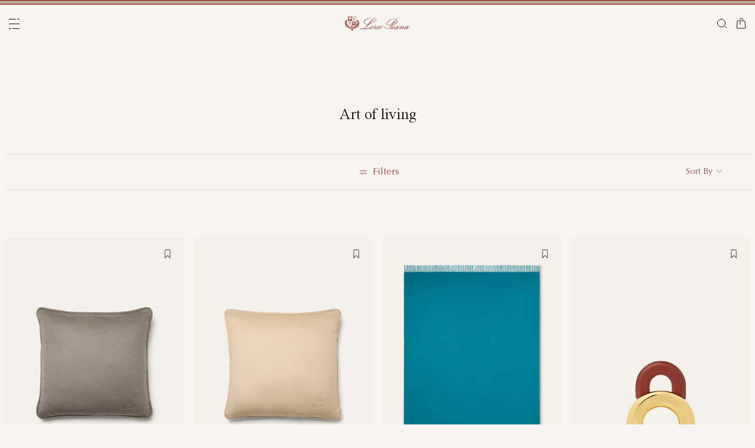

--- FILE ---
content_type: text/html;charset=UTF-8
request_url: https://si.loropiana.com/en/c/gifting-idea/man/art-of-living
body_size: 118293
content:
<!doctype html>
<html lang="en" dir="ltr"> 
 <head>
  <meta name="viewport" content="width=device-width, initial-scale=1, maximum-scale=1">
  <link rel="preload" href="/on/demandware.static/Sites-loropiana-b2c-emea-Site/-/default/dw3a1f5c55/images/LoroPiana-logo.svg" as="image" fetchpriority="high"> 
  <script type="kleecks/javascript">
    window.isCurrentActionAkamaiCache = false;
    window.getCustomerStatusUrl="/on/demandware.store/Sites-loropiana-b2c-emea-Site/en_SI/Account-CustomerStatus";
</script> 
  <script src="https://si.loropiana.com/on/demandware.static/Sites-loropiana-b2c-emea-Site/-/en_SI/v1769893224551/js/components/loadCustomerStatus.js" type="kleecks/javascript"></script> <!--[if gt IE 9]><!--> 
  <script type="kleecks/javascript">//common/scripts.isml</script> 
  <script defer type="kleecks/javascript" src="https://si.loropiana.com/on/demandware.static/Sites-loropiana-b2c-emea-Site/-/en_SI/v1769893224551/js/main.js"></script> 
  <script defer type="kleecks/javascript" src="https://si.loropiana.com/on/demandware.static/Sites-loropiana-b2c-emea-Site/-/en_SI/v1769893224551/js/search.js">
    </script> 
  <script defer type="kleecks/javascript" src="https://si.loropiana.com/on/demandware.static/Sites-loropiana-b2c-emea-Site/-/en_SI/v1769893224551/js/dynamicYield/dynamicYieldSfra.js">
    </script> <!--<![endif]--> 
  <meta charset="UTF-8"> 
  <meta http-equiv="x-ua-compatible" content="ie=edge">  
  <meta name="format-detection" content="telephone=no"> <!-- COREMEDIA INITIALIZATION --> <!-- INCLUDE COREMEDIA METADATA --> 
  <meta name="robots" content="INDEX,FOLLOW"> 
  <script src="https://cdn.cookielaw.org/scripttemplates/otSDKStub.js" data-document-language="true" type="kleecks/javascript" charset="UTF-8" data-domain-script="d8893632-8cda-4659-b76a-ef778506da05"></script> 
  <script type="kleecks/javascript">
        function OptanonWrapper() {
            const isDefined = typeof window.DYO !== 'undefined' && typeof window.DYO.ActiveConsent !== 'undefined' && typeof window.DY !== 'undefined';

            if (isDefined) {
                if (window.OptanonActiveGroups && window.OptanonActiveGroups.indexOf('C0003') !== -1) {
                    window.DYO.ActiveConsent.updateConsentAcceptedStatus(true);
                    window.DY.userActiveConsent = { accepted: true };
                } else {
                    window.DYO.ActiveConsent.updateConsentAcceptedStatus(false);
                    window.DY.userActiveConsent = { accepted: false };
                }
            }
        }
    </script> 
  <title>Gifting Idea Man Art of living | Loro Piana</title> 
  <meta name="description" content="Explore Loro Piana selection of Gifting Idea Man Art of living and shop online on our Official Site."> 
  <meta name="keywords" content="Loro Piana"> 
  <link rel="icon" type="image/png" href="https://si.loropiana.com/favicon.png?v=2">
  <link rel="apple-touch-icon" sizes="57x57" href="https://si.loropiana.com/apple-icon-57x57.png?v=2">
  <link rel="apple-touch-icon" sizes="60x60" href="https://si.loropiana.com/apple-icon-60x60.png?v=2">
  <link rel="apple-touch-icon" sizes="72x72" href="https://si.loropiana.com/apple-icon-72x72.png?v=2">
  <link rel="apple-touch-icon" sizes="76x76" href="https://si.loropiana.com/apple-icon-76x76.png?v=2">
  <link rel="apple-touch-icon" sizes="114x114" href="https://si.loropiana.com/apple-icon-114x114.png?v=2">
  <link rel="apple-touch-icon" sizes="120x120" href="https://si.loropiana.com/apple-icon-120x120.png?v=2">
  <link rel="apple-touch-icon" sizes="144x144" href="https://si.loropiana.com/apple-icon-144x144.png?v=2">
  <link rel="apple-touch-icon" sizes="152x152" href="https://si.loropiana.com/apple-icon-152x152.png?v=2">
  <link rel="apple-touch-icon" sizes="180x180" href="https://si.loropiana.com/apple-icon-180x180.png?v=2">
  <link rel="icon" type="image/png" sizes="192x192" href="https://si.loropiana.com/android-icon-192x192.png?v=2">
  <link rel="icon" type="image/png" sizes="32x32" href="https://si.loropiana.com/favicon-32x32.png?v=2">
  <link rel="icon" type="image/png" sizes="96x96" href="https://si.loropiana.com/favicon-96x96.png?v=2">
  <link rel="icon" type="image/png" sizes="16x16" href="https://si.loropiana.com/favicon-16x16.png?v=2">
  <link rel="icon" href="https://si.loropiana.com/favicon.ico?v=2" type="image/x-icon">
  <link rel="manifest" href="https://si.loropiana.com/manifest.json">     
  <link rel="stylesheet" type="kleecks/css" href="https://s3.livstick.com/livstick-widget/css/bundle.min.css"> <!-- Start of Algolia dependencies --> 
  <script type="kleecks/javascript">
        var algoliaData = {"version":"24.2.0","enable":true,"applicationID":"YATUHBS7KN","searchApiKey":"29fb322d5e34a1a2bdad271396c0fcee","enableContentSearch":false,"locale":"en_SI","currentLanguage":"en","currencyCode":"EUR","currencySymbol":"€","productsIndex":"prod_EU__products__en_SI","categoriesIndex":"prod_EU__categories__en_SI","contentsIndex":"prod_EU__contents__en_SI","recordModel":"variant-level","quickViewUrlBase":"/on/demandware.store/Sites-loropiana-b2c-emea-Site/en_SI/Product-ShowQuickView","staticUrl":"/on/demandware.static/Sites-loropiana-b2c-emea-Site/-/en_SI/v1769893224551/images/","listOfFilters":["colorFamilyCode","size","eShopMaterial","gender","genderLoc","fiberGroupLoc","categoryLoc","categoryName","shapeLoc","specialPackLoc","subCategoryLoc","year","commercialFamilyDescription"],"SBColorFilterAndOrderMen":["W","T","L","Q","K","R","P","M","H","1","E","3","5","6","A","2","8","7","4","D","G","B","C","F","J"],"SBColorFilterAndOrderWom":["W","T","L","Q","K","R","P","M","H","1","E","3","5","6","A","2","8","7","4","D","G","B","C","F","J"],"maxFiltersValuesLength":100,"isVisibleEnabled":true,"isAvailableEnabled":true,"enableOnlyDigitalVisible":"","essentialsEnabled":true,"sitePreviewDate":null,"todayFormatted":"20260131","strings":{"placeholderChar":"","placeholder":"Search (keywords,etc)","moreResults":"of","moreResultsOf":"of","moreResultsOthers":"View others","moreResultsProducts":"products","moreResultsOthersProducts":"View other  products","moreResultsLookbook":"of","moreResultsOfLookbook":"of","moreResultsOthersLookbook":"View others","moreResultsProductsLookbook":"products","moreResultsOthersProductsLookbook":"View other  looks","moreResultsEssentials":"View more","previousResults":"Show previous results","noResults":"No results","redirectUrlTitle":"Suggestions","noresultsDesc":"There were no items corresponding exactly to your request. Please try a new keyword.","noresultsTitle":"Sorry, we did not find any results.","productsAvailables":"{0} Products available","result":"result","results":"results","bestMetches":"Relevance","priceAsc":"Price - from low to high","priceDesc":"Price - from high to low","reset":"Reset","brandPanelTitle":"Brand","materialPanelTitle":"Material","fiberGroupLocPanelTitle":"Material","shapeLocPanelTitle":"Shape","sizePanelTitle":"Size","colorPanelTitle":"Colors","eShopMaterialPanelTitle":"Material","eShopModelPanelTitle":"Model","genderPanelTitle":"Gender","genderLocPanelTitle":"Gender","pricePanelTitle":"Price","categoryPanelTitle":"Category","categoryLocPanelTitle":"Category","subCategoryLocPanelTitle":"Subcategory","yearPanelTitle":"Year","categoryNamePanelTitle":"Category","specialPackLocPanelTitle":"Special Pack","colorFamilyCodePanelTitle":"Colors","commercialFamilyDescriptionPanelTitle":"Line","products":"Products","categories":"Categories","productsNum":"Products ({0})","categoriesNum":"Categories ({0})","content":"Content","articles":"Articles","priceFilter":{"separator":"to","submit":"Go"},"newArrivals":"New Arrivals","showNumProducts":"Show {0} Products","seeAllResults":"View all results ({0})","searchResults":"Search results","searchResultFound":"Result for \"{0}\" (1)","searchResultsFound":"Results for \"{1}\" ({0})","facetswatch1":"White","facetswatch2":"Yellow","facetswatch3":"Pink","facetswatch4":"Lilac","facetswatch5":"Green","facetswatch6":"Light Blue","facetswatch7":"Turquoise","facetswatch8":"Black","facetswatchA":"Natural","facetswatchB":"Bicolor - Reversible","facetswatchC":"Bicolor - Reversible","facetswatchD":"Beige","facetswatchE":"Camel","facetswatchF":"Multicolor - Pattern","facetswatchG":"Shimmering","facetswatchH":"Brown","facetswatchJ":"Jacquard","facetswatchK":"Violet","facetswatchL":"Orange","facetswatchM":"Grey","facetswatchP":"Brick Red","facetswatchQ":"Burgundy","facetswatchR":"Red","facetswatchT":"Prints","facetswatchW":"Blue","discover":"Discover","labeloos1":"Coming soon","labeloos2":"Not available","labeloos3":"Out of stock","labeloos4":"Sold out","labeloos5":"Contact Us","labeloos6":"Please enquire","labeloos7":"Out of stock","labeloos8":"Out of stock","labeloos9":"Out of stock","labeloos10":"Out of stock","labeloos99":"label.outofstock","custombadge1":"[badge]label.custombadge.1","custombadge2":"[badge]label.custombadge.2","custombadge3":"[badge]label.custombadge.3","custombadge4":"[badge]label.custombadge.4","custombadge5":"[badge]label.custombadge.5","custombadge6":"[badge]label.custombadge.6","custombadge7":"[badge]label.custombadge.7","custombadge8":"[badge]label.custombadge.8","custombadge9":"[badge]label.custombadge.9","custombadge10":"[badge]label.custombadge.10"},"noImages":{"large":"/on/demandware.static/Sites-loropiana-b2c-emea-Site/-/default/dw1800a1a8/images/noimagelarge.png","medium":"/on/demandware.static/Sites-loropiana-b2c-emea-Site/-/default/dw6e7e415b/images/noimagemedium.png","small":"/on/demandware.static/Sites-loropiana-b2c-emea-Site/-/default/dw0b49cafe/images/noimagesmall.png"}};
    </script> <!-- algoliasearch --> 
  <script type="kleecks/module">
        import algoliasearch from '/on/demandware.static/Sites-loropiana-b2c-emea-Site/-/en_SI/v1769893224551/js/lib/algolia/algoliasearch-lite.esm.browser.js';
        window.algoliasearch = algoliasearch;
    </script> 
  <script src="https://cdn.jsdelivr.net/npm/hogan.js@1.0.2" type="kleecks/javascript"></script> <!-- Algolia Autocomplete.js --> 
  <link rel="stylesheet" href="https://cdn.jsdelivr.net/npm/@algolia/autocomplete-theme-classic@1" type="kleecks/css"> 
  <script src="https://cdn.jsdelivr.net/npm/@algolia/autocomplete-js@1" type="kleecks/javascript"></script> 
  <script type="kleecks/javascript">
      const { autocomplete, getAlgoliaResults } = window['@algolia/autocomplete-js'];
    </script> 
  <script type="kleecks/module">
        import { html } from 'https://unpkg.com/htm/preact/standalone.module.js'
        window.html = html;
    </script> 
  <script src="https://cdn.jsdelivr.net/npm/@algolia/autocomplete-plugin-recent-searches" type="kleecks/javascript"></script> 
  <script type="kleecks/javascript">
        const { createLocalStorageRecentSearchesPlugin } = window[
        '@algolia/autocomplete-plugin-recent-searches'
        ];
    </script> 
  <script src="https://cdn.jsdelivr.net/npm/@algolia/autocomplete-plugin-query-suggestions" type="kleecks/javascript"></script> 
  <script type="kleecks/javascript">
        const { createQuerySuggestionsPlugin } = window[
            '@algolia/autocomplete-plugin-query-suggestions'
        ];
    </script> 
  <link rel="stylesheet" href="https://cdn.jsdelivr.net/npm/@algolia/autocomplete-plugin-tags/dist/theme.min.css" type="kleecks/css"> 
  <script src="https://cdn.jsdelivr.net/npm/@algolia/autocomplete-plugin-tags" type="kleecks/javascript"></script> 
  <script type="kleecks/javascript">
    const { createTagsPlugin } = window['@algolia/autocomplete-plugin-tags'];
    </script> 
  <script src="https://cdn.jsdelivr.net/npm/@algolia/autocomplete-preset-algolia" type="kleecks/javascript"></script> 
  <script type="kleecks/javascript">
    const { getAlgoliaFacets } = window['@algolia/autocomplete-preset-algolia'];
    </script> 
  <script src="https://si.loropiana.com/on/demandware.static/Sites-loropiana-b2c-emea-Site/-/en_SI/v1769893224551/js/algolia/autocomplete-config.js" type="kleecks/javascript"></script> <!-- Algolia InstantSearch.js --> 
  <link rel="stylesheet" href="https://cdn.jsdelivr.net/npm/instantsearch.css@7/themes/reset-min.css" type="kleecks/css"> 
  <script src="https://cdn.jsdelivr.net/npm/instantsearch.js@4/dist/instantsearch.production.min.js" type="kleecks/javascript"></script> 
  <script src="https://si.loropiana.com/on/demandware.static/Sites-loropiana-b2c-emea-Site/-/en_SI/v1769893224551/js/algolia/instantsearch-config.js" type="kleecks/javascript"></script> 
  <script src="https://si.loropiana.com/on/demandware.static/Sites-loropiana-b2c-emea-Site/-/en_SI/v1769893224551/js/algolia/instantsearch-essentials-config.js" type="kleecks/javascript"></script> 
  <link rel="stylesheet" href="https://si.loropiana.com/on/demandware.static/Sites-loropiana-b2c-emea-Site/-/en_SI/v1769893224551/css/algolia/index.css" type="kleecks/css"> 
  <script src="https://si.loropiana.com/on/demandware.static/Sites-loropiana-b2c-emea-Site/-/en_SI/v1769893224551/js/algolia/index.js" type="kleecks/javascript"></script> <!-- End of Algolia dependencies --> 
  <link rel="stylesheet" href="https://si.loropiana.com/on/demandware.static/Sites-loropiana-b2c-emea-Site/-/en_SI/v1769893224551/css/global.css" no-defer="no-defer"> 
  <link rel="stylesheet" href="https://si.loropiana.com/on/demandware.static/Sites-loropiana-b2c-emea-Site/-/en_SI/v1769893224551/css/plp.css" no-defer="no-defer" data-priority="1"> 
  <script type="kleecks/javascript">
    dataLayer = [{"event":"page_info","country":"Slovenia","language":"EN","pageType":"category_page","pageTopCategory":"GIFTINGIDEA","pageMidCategory":"MAN","pageSubCategory":"ARTOFLIVING","pageSubSubCategory":"","SFCC_category_id":"GIFTINGIDEA_MAN_ARTOFLIVING","SFCC_level_id":"L4","gtm_page_url":"/en/gifting-idea/man/art-of-living"},{"event":"user_info","hashedEmail":"","loginStatus":"not_logged","user_id":""}];
</script> 
  <script type="kleecks/javascript">
            window.lineItemCtnrProducts =
            [];

            (function (w, d, s, l, i) {
                w[l] = w[l] || [];
                w[l].push({
                    'gtm.start': new Date().getTime(),
                    event: 'gtm.js'
                });
                var f = d.getElementsByTagName(s)[0],
                    j = d.createElement(s),
                    dl = l != 'dataLayer' ? '&l=' + l : '';
                j.async = true;
                j.src =
                    'https://www.googletagmanager.com/gtm.js?id=' + i + dl;
                f.parentNode.insertBefore(j, f);
            })(window, document, 'script', 'dataLayer', 'GTM-PT2K8FCX');
        </script> 
  <script type="kleecks/javascript">window.Resources = {"address":{"error.card.info.missing.share":"To proceed, you must populate the email field and press “PROCEED AS GUEST”"},"algolia":{"button.more":"of","button.more.others":"View others","button.more.products":"products"},"common":{"global.storename":"Loro Piana","thanks.label":"Thank you!","change.country.modal.products":"Warning product {0} not available","button.addtocart":"Add to Cart","link.plp.discover":"Discover"},"forms":{"label.missing.chars":"{0} / {1}","label.postcode":"Find Your Postcode","label.input.contact.us.select.file":"+ Select file","error.message.phone.format":"Phone number must be 10 digits"},"product":{"modal.pdp.image.alt.instore":"Find in Store Image","product.attribute.delivery.lead.date":"Arrives by {0}","error.modal.pdp.size.not.selected":"No size selected","productset.title.first":"The","productset.title.second":"looks","stylewith.title.first":"Style","stylewith.title.second":"with","productset.view-all-looks.cta":"View all looks","button.estimate.delivery.updated":"Arrives by {0} to {1}","sustainability.product.traceabilityMainComponent1":"Main component 1","sustainability.product.traceabilityMainComponent2":"Main component 2","sustainability.product.traceabilityShoes":"Shoes"},"account":{"page.title.myaccount":"My Account"},"wishlist":{"modal.title.wishlist":"Wishlist","wishlist.products.collected":"You have collected <span class=\"text-primary\">{0}  product/s </span> in your wishlist","button.add_to_wishlist.arialabel":"Add to wishlist","button.remove_from_wishlist.arialabel":"Remove from wishlist"},"contactUs":{"title.contact.us.page":"Contact Us"},"cart":{"info.cart.empty":"Your Shopping Cart","info.cart.empty.string":"is Empty","fill.cart.empty":"Please add some products to it","start.cart.shop":"Start shopping","label.aria.label.cart":"Cart, {0} items"},"checkout":{"label.delivery.date":"You will receive it within {0}","label.pickup.date":"Estimated arrival in Store {0}","label.shipping.closest.delivery":"Your first package is estimated to arrive by {0}","label.shipping.closest.delivery.store":"Your first package is estimated to arrive in store by {0}","label.shipping.single.delivery":"Estimated arrival {0}","label.shipping.single.delivery.store":"Estimated arrival in Store {0}","action.hide.details":"Hide Details","creditCard.title":"[checkout]creditCard.title","creditCard.numberField.title":"Credit Card","creditCard.numberField.placeholder":"creditCard.numberField.placeholder","creditCard.cvcField.title":"Security code","creditCard.cvcField.placeholder.3digits":"","creditCard.holderName":"Name on card","form.instruction":"[checkout]form.instruction","label.gifting.add.message":"Add gift message (optional)","label.gifting.added.message":"You have added a message card","label.gifting.blank.message":"You have added a blank message card"},"confirmation":{"label.expected.delivery.date":"You will receive it within {0}","label.actual.delivery.date":"You have received it on {0}","label.boss.completed.date":"Picked Up on {0}","label.boss.ready.date":"Arrived in Store {0}","label.boss.expected.date":"Estimated arrival in Store {0}"},"payment":{},"purchaseLimits":{"error.limit.purchase.title":"Please note"},"salescap":{"salescap.mergemodal.title":"Cart Updated","salescap.mergemodal.body":"Some product has been removed from cart due to quantity unavailable. Please check again your cart"},"stockStrategy":{"label.outofstock.1":"Coming soon","label.outofstock.2":"Not available","label.outofstock.3":"Out of stock","label.outofstock.4":"Sold out","label.outofstock.5":"Contact Us","label.outofstock.6":"Please enquire","label.outofstock.7":"Out of stock","label.outofstock.8":"Out of stock","label.outofstock.9":"Out of stock","label.outofstock.10":"Out of stock"},"orderReturn":{"label.return.reason.missing.error":"Please select a return reason","label.exchange.reason.missing.error":"Please select an exchange reason","label.exchange.pid.missing.error":"Please choose product for exchange"},"campaign":{"label.badge.presale":"Pre-Sale","campaign.menu.title":"My Exclusive Preview","campaign.menu.cta":"Discover more"}};</script> 
  <script type="kleecks/javascript">window.Icons = {"location":"/on/demandware.static/Sites-loropiana-b2c-emea-Site/-/en_SI/v1769893224551/images/sprite.svg#location","virtual":"/on/demandware.static/Sites-loropiana-b2c-emea-Site/-/en_SI/v1769893224551/images/sprite.svg#virtual","store":"/on/demandware.static/Sites-loropiana-b2c-emea-Site/-/en_SI/v1769893224551/images/sprite.svg#store","bookmark":"/on/demandware.static/Sites-loropiana-b2c-emea-Site/-/en_SI/v1769893224551/images/sprite.svg#bookmark","bookmark-filled":"/on/demandware.static/Sites-loropiana-b2c-emea-Site/-/en_SI/v1769893224551/images/sprite.svg#bookmark-filled","check":"/on/demandware.static/Sites-loropiana-b2c-emea-Site/-/en_SI/v1769893224551/images/sprite.svg#check","logo":"/on/demandware.static/Sites-loropiana-b2c-emea-Site/-/en_SI/v1769893224551/images/sprite.svg#logo","close-round":"/on/demandware.static/Sites-loropiana-b2c-emea-Site/-/en_SI/v1769893224551/images/sprite.svg#close-round","search":"/on/demandware.static/Sites-loropiana-b2c-emea-Site/-/en_SI/v1769893224551/images/sprite.svg#search","arrow-left":"/on/demandware.static/Sites-loropiana-b2c-emea-Site/-/en_SI/v1769893224551/images/sprite.svg#arrow-left","arrow-right":"/on/demandware.static/Sites-loropiana-b2c-emea-Site/-/en_SI/v1769893224551/images/sprite.svg#arrow-right","arrow-raw":"/on/demandware.static/Sites-loropiana-b2c-emea-Site/-/en_SI/v1769893224551/images/sprite.svg#arrow-raw","relay-point":"/on/demandware.static/Sites-loropiana-b2c-emea-Site/-/en_SI/v1769893224551/images/sprite.svg#relay-point"};</script> 
  <script type="kleecks/javascript">window.SitePreferences = {"google":{"mapAPI":"AIzaSyBvErXsYIVBYR3WN7VBCnNr_ZYXjh8mKbI"}};</script> 
  <script type="kleecks/javascript">window.Urls = {"cart":"/en/cart","contactUs":"/en/contact","home":"/en/","wishlist":"/en/wishlist","wishlistRemove":"/on/demandware.store/Sites-loropiana-b2c-emea-Site/en_SI/Wishlist-RemoveProduct","spriteSvg":"/on/demandware.store/Sites-loropiana-b2c-emea-Site/en_SI/%2fimages%2fsprite%2esvg","productShow":"/on/demandware.store/Sites-loropiana-b2c-emea-Site/en_SI/Product-Show%3fpid%3d","productShowQuickView":"/on/demandware.store/Sites-loropiana-b2c-emea-Site/en_SI/Product-ShowQuickView%3fpid%3d","wishlistGetIcon":"/on/demandware.store/Sites-loropiana-b2c-emea-Site/en_SI/Wishlist-GetIcon%3fpid%3d","gtmGetVariationGtmModel":"/on/demandware.store/Sites-loropiana-b2c-emea-Site/en_SI/Gtm-GetVariationGtmModel%3fpid%3d","reachfiveCheckSession":"/on/demandware.store/Sites-loropiana-b2c-emea-Site/en_SI/ReachFiveController-CheckSession","showList":"/on/demandware.store/Sites-loropiana-b2c-emea-Site/en_SI/Tile-ShowList","cleanList":"/on/demandware.store/Sites-loropiana-b2c-emea-Site/en_SI/Tile-CleanList"};</script> 
  <script type="kleecks/javascript">window.CurrencyFormat = {"name":"Euro","code":"EUR","symbol":"€","fractionDigits":2};</script> 
  <link rel="alternate" hreflang="en-ae" href="https://ae.loropiana.com/en/c/gifting-idea/man/art-of-living"> 
  <link rel="alternate" hreflang="ar-ae" href="https://ae.loropiana.com/ar/c/gifting-idea/%D8%A7%D9%84%D8%B1%D8%AC%D8%A7%D9%84/%D9%81%D9%86-%D8%A7%D9%84%D8%AD%D9%8A%D8%A7%D8%A9"> 
  <link rel="alternate" hreflang="en-ca" href="https://ca.loropiana.com/en/c/gifting-idea/man/art-of-living"> 
  <link rel="alternate" hreflang="fr-ca" href="https://ca.loropiana.com/fr/c/gifting-idea/homme/art-of-living"> 
  <link rel="alternate" hreflang="de-de" href="https://de.loropiana.com/de/c/gifting-idea/herren/art-of-living"> 
  <link rel="alternate" hreflang="en-de" href="https://de.loropiana.com/en/c/gifting-idea/man/art-of-living"> 
  <link rel="alternate" hreflang="en-bg" href="https://bg.loropiana.com/en/c/gifting-idea/man/art-of-living"> 
  <link rel="alternate" hreflang="en-hr" href="https://hr.loropiana.com/en/c/gifting-idea/man/art-of-living"> 
  <link rel="alternate" hreflang="en-cy" href="https://cy.loropiana.com/en/c/gifting-idea/man/art-of-living"> 
  <link rel="alternate" hreflang="en-ee" href="https://ee.loropiana.com/en/c/gifting-idea/man/art-of-living"> 
  <link rel="alternate" hreflang="en-si" href="https://si.loropiana.com/en/c/gifting-idea/man/art-of-living"> 
  <link rel="alternate" hreflang="en-cz" href="https://cz.loropiana.com/en/c/gifting-idea/man/art-of-living"> 
  <link rel="alternate" hreflang="en-mc" href="https://mc.loropiana.com/en/c/gifting-idea/man/art-of-living"> 
  <link rel="alternate" hreflang="fr-mc" href="https://mc.loropiana.com/fr/c/gifting-idea/homme/art-of-living"> 
  <link rel="alternate" hreflang="en-ch" href="https://ch.loropiana.com/en/c/gifting-idea/man/art-of-living"> 
  <link rel="alternate" hreflang="fr-ch" href="https://ch.loropiana.com/fr/c/gifting-idea/homme/art-of-living"> 
  <link rel="alternate" hreflang="de-ch" href="https://ch.loropiana.com/de/c/gifting-idea/herren/art-of-living"> 
  <link rel="alternate" hreflang="it-ch" href="https://ch.loropiana.com/it/c/gifting-idea/uomo/art-of-living"> 
  <link rel="alternate" hreflang="en-fi" href="https://fi.loropiana.com/en/c/gifting-idea/man/art-of-living"> 
  <link rel="alternate" hreflang="en-ie" href="https://ie.loropiana.com/en/c/gifting-idea/man/art-of-living"> 
  <link rel="alternate" hreflang="en-lv" href="https://lv.loropiana.com/en/c/gifting-idea/man/art-of-living"> 
  <link rel="alternate" hreflang="en-lt" href="https://lt.loropiana.com/en/c/gifting-idea/man/art-of-living"> 
  <link rel="alternate" hreflang="en-se" href="https://se.loropiana.com/en/c/gifting-idea/man/art-of-living"> 
  <link rel="alternate" hreflang="en-at" href="https://at.loropiana.com/en/c/gifting-idea/man/art-of-living"> 
  <link rel="alternate" hreflang="de-at" href="https://at.loropiana.com/de/c/gifting-idea/herren/art-of-living"> 
  <link rel="alternate" hreflang="en-be" href="https://be.loropiana.com/en/c/gifting-idea/man/art-of-living"> 
  <link rel="alternate" hreflang="fr-be" href="https://be.loropiana.com/fr/c/gifting-idea/homme/art-of-living"> 
  <link rel="alternate" hreflang="en-dk" href="https://dk.loropiana.com/en/c/gifting-idea/man/art-of-living"> 
  <link rel="alternate" hreflang="en-gr" href="https://gr.loropiana.com/en/c/gifting-idea/man/art-of-living"> 
  <link rel="alternate" hreflang="en-hu" href="https://hu.loropiana.com/en/c/gifting-idea/man/art-of-living"> 
  <link rel="alternate" hreflang="en-lu" href="https://lu.loropiana.com/en/c/gifting-idea/man/art-of-living"> 
  <link rel="alternate" hreflang="fr-lu" href="https://lu.loropiana.com/fr/c/gifting-idea/homme/art-of-living"> 
  <link rel="alternate" hreflang="de-lu" href="https://lu.loropiana.com/de/c/gifting-idea/herren/art-of-living"> 
  <link rel="alternate" hreflang="en-mt" href="https://mt.loropiana.com/en/c/gifting-idea/man/art-of-living"> 
  <link rel="alternate" hreflang="en-nl" href="https://nl.loropiana.com/en/c/gifting-idea/man/art-of-living"> 
  <link rel="alternate" hreflang="en-pl" href="https://pl.loropiana.com/en/c/gifting-idea/man/art-of-living"> 
  <link rel="alternate" hreflang="en-ro" href="https://ro.loropiana.com/en/c/gifting-idea/man/art-of-living"> 
  <link rel="alternate" hreflang="en-sk" href="https://sk.loropiana.com/en/c/gifting-idea/man/art-of-living"> 
  <link rel="alternate" hreflang="en-ua" href="https://ua.loropiana.com/en/c/gifting-idea/man/art-of-living"> 
  <link rel="alternate" hreflang="ru-ua" href="https://ua.loropiana.com/ru/gifting-idea/%D0%B4%D0%BB%D1%8F-%D0%BC%D1%83%D0%B6%D1%87%D0%B8%D0%BD/art-of-living"> 
  <link rel="alternate" hreflang="en-pt" href="https://pt.loropiana.com/en/c/gifting-idea/man/art-of-living"> 
  <link rel="alternate" hreflang="en-es" href="https://es.loropiana.com/en/c/gifting-idea/man/art-of-living"> 
  <link rel="alternate" hreflang="fr-fr" href="https://fr.loropiana.com/fr/c/gifting-idea/homme/art-of-living"> 
  <link rel="alternate" hreflang="en-fr" href="https://fr.loropiana.com/en/c/gifting-idea/man/art-of-living"> 
  <link rel="alternate" hreflang="x-default" href="https://ii.loropiana.com/en/gifting-idea/man/art-of-living"> 
  <link rel="alternate" hreflang="it-it" href="https://it.loropiana.com/it/c/gifting-idea/uomo/art-of-living"> 
  <link rel="alternate" hreflang="en-it" href="https://it.loropiana.com/en/c/gifting-idea/man/art-of-living"> 
  <link rel="alternate" hreflang="en-jp" href="https://jp.loropiana.com/en/c/gifting-idea/man/art-of-living"> 
  <link rel="alternate" hreflang="ja-jp" href="https://jp.loropiana.com/ja/c/gifting-idea/%E3%83%A1%E3%83%B3%E3%82%BA/%E6%9A%AE%E3%82%89%E3%81%97%E3%81%AE%E4%B8%AD%E3%81%AE%E3%82%A2%E3%83%BC%E3%83%88"> 
  <link rel="alternate" hreflang="ko-kr" href="https://kr.loropiana.com/ko/c/gifting-idea/%EB%82%A8%EC%84%B1/%ED%99%88"> 
  <link rel="alternate" hreflang="en-kr" href="https://kr.loropiana.com/en/c/gifting-idea/man/art-of-living"> 
  <link rel="alternate" hreflang="en-bh" href="https://bh.loropiana.com/en/c/gifting-idea/man/art-of-living"> 
  <link rel="alternate" hreflang="ar-bh" href="https://bh.loropiana.com/ar/c/gifting-idea/%D8%A7%D9%84%D8%B1%D8%AC%D8%A7%D9%84/%D9%81%D9%86-%D8%A7%D9%84%D8%AD%D9%8A%D8%A7%D8%A9"> 
  <link rel="alternate" hreflang="en-kw" href="https://kw.loropiana.com/en/c/gifting-idea/man/art-of-living"> 
  <link rel="alternate" hreflang="ar-kw" href="https://kw.loropiana.com/ar/c/gifting-idea/%D8%A7%D9%84%D8%B1%D8%AC%D8%A7%D9%84/%D9%81%D9%86-%D8%A7%D9%84%D8%AD%D9%8A%D8%A7%D8%A9"> 
  <link rel="alternate" hreflang="en-qa" href="https://qa.loropiana.com/en/c/gifting-idea/man/art-of-living"> 
  <link rel="alternate" hreflang="ar-qa" href="https://qa.loropiana.com/ar/c/gifting-idea/%D8%A7%D9%84%D8%B1%D8%AC%D8%A7%D9%84/%D9%81%D9%86-%D8%A7%D9%84%D8%AD%D9%8A%D8%A7%D8%A9"> 
  <link rel="alternate" hreflang="en-sa" href="https://sa.loropiana.com/en/c/gifting-idea/man/art-of-living"> 
  <link rel="alternate" hreflang="ar-sa" href="https://sa.loropiana.com/ar/c/gifting-idea/%D8%A7%D9%84%D8%B1%D8%AC%D8%A7%D9%84/%D9%81%D9%86-%D8%A7%D9%84%D8%AD%D9%8A%D8%A7%D8%A9"> 
  <link rel="alternate" hreflang="en-hk" href="https://hk.loropiana.com/en/c/gifting-idea/man/art-of-living"> 
  <link rel="alternate" hreflang="zh-hk" href="https://hk.loropiana.com/zh_HK/c/%E9%80%81%E7%A6%AE%E6%8E%A8%E8%96%A6/%E7%94%B7%E8%A3%9D/%E7%94%9F%E6%B4%BB%E8%97%9D%E8%A1%93"> 
  <link rel="alternate" hreflang="en-tw" href="https://tw.loropiana.com/en/c/gifting-idea/man/art-of-living"> 
  <link rel="alternate" hreflang="zh-tw" href="https://tw.loropiana.com/zh_HK/c/%E9%80%81%E7%A6%AE%E6%8E%A8%E8%96%A6/%E7%94%B7%E8%A3%9D/%E7%94%9F%E6%B4%BB%E8%97%9D%E8%A1%93"> 
  <link rel="alternate" hreflang="en-gb" href="https://uk.loropiana.com/en/c/gifting-idea/man/art-of-living"> 
  <link rel="alternate" hreflang="en-us" href="https://us.loropiana.com/en/c/gifting-idea/man/art-of-living"> 
  <link rel="canonical" href="https://si.loropiana.com/en/c/gifting-idea/man/art-of-living"> 
  <script type="kleecks/javascript">
    window.gRecaptchaHandler = { instanceType : "2" };
    document.addEventListener('DOMContentLoaded', () => {
        $('<script/>', { type: 'text/javascript', src: 'https://www.google.com/recaptcha/enterprise.js?render=6LeGg_8qAAAAALQpJSvlmD9YIhXsFWgzz34gEHMM', defer: true, async: true }).appendTo('head');
    });
</script> 
  <script type="kleecks/javascript">
window.lazySizesConfig = {
init: false // Do not change this, it will be initialized via lazyLoad.js
};
window.lazyLoadConfig = {
precision: 10,
selector: '.lazy__wrapper'
};
</script> 
  <link rel="stylesheet" href="https://si.loropiana.com/on/demandware.static/Sites-loropiana-b2c-emea-Site/-/en_SI/v1769893224551/css/lazy-load.css" no-defer="no-defer"> 
  <script type="kleecks/javascript">
window.imageTransformationConfigs = {
sampleImageURL: "null",
transformationBaseURL: "https://si.loropiana.com/dw/image/v2/BKRX_PRD"
}
</script> 
  <script type="kleecks/javascript" src="https://si.loropiana.com/on/demandware.static/Sites-loropiana-b2c-emea-Site/-/en_SI/v1769893224551/js/lazyLoad.js"></script> <!-- COREMEDIA HEAD --> 
  <link href="https://static-b2c.loropiana.com/cms/resource/themes/loropiana/css/loropiana-3824-64.css" rel="stylesheet" no-defer="no-defer"> 
  <meta name="coremedia_content_id" content="62628"> <!-- END COREMEDIA HEAD --> 
  <link rel="dns-prefetch" href="https://cdn-eu.dynamicyield.com"> 
  <link rel="dns-prefetch" href="https://st.dynamicyield.com"> 
  <link rel="dns-prefetch" href="https://rcom.dynamicyield.com"> 
  <script type="kleecks/javascript">
// <![CDATA[
window.DY = window.DY || {};
DY.recommendationContext = {
type: "CATEGORY",
lng: "en_SI"
};
if(DY.recommendationContext.type != "OTHER" && DY.recommendationContext.type != "HOMEPAGE") {
var data = "gifting idea,man,art of living";
DY.recommendationContext.data = data.split(',');
}
// ]]>
</script> 
  <script type="kleecks/javascript" src="https://cdn-eu.dynamicyield.com/api/9879258/api_dynamic.js" id="DY_api_dynamic"></script> 
  <script type="kleecks/javascript" src="https://cdn-eu.dynamicyield.com/api/9879258/api_static.js" id="DY_api_static"></script> 
  <script src="https://maps.googleapis.com/maps/api/js?key=AIzaSyBvErXsYIVBYR3WN7VBCnNr_ZYXjh8mKbI&amp;libraries=places,geometry&amp;callback=onGoogleMapsApiCallback" async defer type="kleecks/javascript"></script> 
  <script type="kleecks/javascript">
    // PROMISE: Create a Promise on window obj that resolves when Google Maps API is loaded
    window.googleMapsApiLoadedPromise = new Promise((resolve) => {
        window.resolveGoogleMapsApiLoadedPromise = resolve;
    });
    // CALLBACK: Resolve the promise when the callback function is called by the script
    function onGoogleMapsApiCallback() {
        window.resolveGoogleMapsApiLoadedPromise();
    }
</script> 
  <script src="https://eu4-cdn.inside-graph.com/gtm/IN-1001068/include.js" async="true" type="kleecks/javascript"></script> 
  <meta name="getInsideDataUrl" data-url="/on/demandware.store/Sites-loropiana-b2c-emea-Site/en_SI/Powerfront-GetInsideData"> 
  <script type="kleecks/javascript">
        var action = "Search-Show";
        switch (action) {
            case "Home-Show":
                window.insideDataPageSpefic = {
                    "page": {
                        "name": "Home",
                        "type": "homepage"
                    }
                };
                break;
            case "Search-Show":
                window.insideDataPageSpefic = {
                    "page": {
                        "name": "Art of living",
                        "type": "category"
                    }
                };
                break;
            case "Product-Show":
                window.insideDataPageSpefic = {
                    "page": {
                        "name": "null",
                        "type": "product"
                    },
                    "product": {
                        "category": "null",
                        "image": "null",
                        "name": "null",
                        "price": "null",
                        "sku": "null"
                    },
                };
                break;
            case "Cart-Show":
                window.insideDataPageSpefic = {
                    "page": {
                        "name": "Cart",
                        "type": "checkout"
                    }
                };
                break;
            case "Checkout-Begin":
                window.insideDataPageSpefic = {
                    "page": {
                        "name": "shipping",
                        "type": "checkout"
                    }
                };
                break;
            case "Order-Confirm":
                window.insideDataPageSpefic = {
                    "page": {
                        "name": "Order Confirmed",
                        "type": "orderconfirmed"
                    },
                    "order": {
                        "id": "null",
                        "shipping": "null",
                        "tax": "null",
                        "total": "null"
                    },
                };
                break;
            default:
                window.insideDataPageSpefic = {};
        }
    </script> 
  <script type="kleecks/javascript">
    window.isAddressDQEenabled = false;
    window.dqeAddressSuggestionsUrl="/on/demandware.store/Sites-loropiana-b2c-emea-Site/en_SI/DQE-SuggestAddress";
    window.dqeAddressComplementarySuggestionsUrl="/on/demandware.store/Sites-loropiana-b2c-emea-Site/en_SI/DQE-ComplementarySuggestions";
</script> 
  <script type="kleecks/javascript">
        if ('scrollRestoration' in window.history) {
            window.history.scrollRestoration = 'manual';
        }
    </script> 
  <script type="kleecks/javascript">//<!--
/* <![CDATA[ (head-active_data.js) */
var dw = (window.dw || {});
dw.ac = {
    _analytics: null,
    _events: [],
    _category: "",
    _searchData: "",
    _anact: "",
    _anact_nohit_tag: "",
    _analytics_enabled: "true",
    _timeZone: "Europe/Rome",
    _capture: function(configs) {
        if (Object.prototype.toString.call(configs) === "[object Array]") {
            configs.forEach(captureObject);
            return;
        }
        dw.ac._events.push(configs);
    },
	capture: function() { 
		dw.ac._capture(arguments);
		// send to CQ as well:
		if (window.CQuotient) {
			window.CQuotient.trackEventsFromAC(arguments);
		}
	},
    EV_PRD_SEARCHHIT: "searchhit",
    EV_PRD_DETAIL: "detail",
    EV_PRD_RECOMMENDATION: "recommendation",
    EV_PRD_SETPRODUCT: "setproduct",
    applyContext: function(context) {
        if (typeof context === "object" && context.hasOwnProperty("category")) {
        	dw.ac._category = context.category;
        }
        if (typeof context === "object" && context.hasOwnProperty("searchData")) {
        	dw.ac._searchData = context.searchData;
        }
    },
    setDWAnalytics: function(analytics) {
        dw.ac._analytics = analytics;
    },
    eventsIsEmpty: function() {
        return 0 == dw.ac._events.length;
    }
};
/* ]]> */
// -->
</script> 
  <script type="kleecks/javascript">//<!--
/* <![CDATA[ (head-cquotient.js) */
var CQuotient = window.CQuotient = {};
CQuotient.clientId = 'bkrx-loropiana-b2c-emea';
CQuotient.realm = 'BKRX';
CQuotient.siteId = 'loropiana-b2c-emea';
CQuotient.instanceType = 'prd';
CQuotient.locale = 'en_SI';
CQuotient.fbPixelId = '__UNKNOWN__';
CQuotient.activities = [];
CQuotient.cqcid='';
CQuotient.cquid='';
CQuotient.cqeid='';
CQuotient.cqlid='';
CQuotient.apiHost='api.cquotient.com';
/* Turn this on to test against Staging Einstein */
/* CQuotient.useTest= true; */
CQuotient.useTest = ('true' === 'false');
CQuotient.initFromCookies = function () {
	var ca = document.cookie.split(';');
	for(var i=0;i < ca.length;i++) {
	  var c = ca[i];
	  while (c.charAt(0)==' ') c = c.substring(1,c.length);
	  if (c.indexOf('cqcid=') == 0) {
		CQuotient.cqcid=c.substring('cqcid='.length,c.length);
	  } else if (c.indexOf('cquid=') == 0) {
		  var value = c.substring('cquid='.length,c.length);
		  if (value) {
		  	var split_value = value.split("|", 3);
		  	if (split_value.length > 0) {
			  CQuotient.cquid=split_value[0];
		  	}
		  	if (split_value.length > 1) {
			  CQuotient.cqeid=split_value[1];
		  	}
		  	if (split_value.length > 2) {
			  CQuotient.cqlid=split_value[2];
		  	}
		  }
	  }
	}
}
CQuotient.getCQCookieId = function () {
	if(window.CQuotient.cqcid == '')
		window.CQuotient.initFromCookies();
	return window.CQuotient.cqcid;
};
CQuotient.getCQUserId = function () {
	if(window.CQuotient.cquid == '')
		window.CQuotient.initFromCookies();
	return window.CQuotient.cquid;
};
CQuotient.getCQHashedEmail = function () {
	if(window.CQuotient.cqeid == '')
		window.CQuotient.initFromCookies();
	return window.CQuotient.cqeid;
};
CQuotient.getCQHashedLogin = function () {
	if(window.CQuotient.cqlid == '')
		window.CQuotient.initFromCookies();
	return window.CQuotient.cqlid;
};
CQuotient.trackEventsFromAC = function (/* Object or Array */ events) {
try {
	if (Object.prototype.toString.call(events) === "[object Array]") {
		events.forEach(_trackASingleCQEvent);
	} else {
		CQuotient._trackASingleCQEvent(events);
	}
} catch(err) {}
};
CQuotient._trackASingleCQEvent = function ( /* Object */ event) {
	if (event && event.id) {
		if (event.type === dw.ac.EV_PRD_DETAIL) {
			CQuotient.trackViewProduct( {id:'', alt_id: event.id, type: 'raw_sku'} );
		} // not handling the other dw.ac.* events currently
	}
};
CQuotient.trackViewProduct = function(/* Object */ cqParamData){
	var cq_params = {};
	cq_params.cookieId = CQuotient.getCQCookieId();
	cq_params.userId = CQuotient.getCQUserId();
	cq_params.emailId = CQuotient.getCQHashedEmail();
	cq_params.loginId = CQuotient.getCQHashedLogin();
	cq_params.product = cqParamData.product;
	cq_params.realm = cqParamData.realm;
	cq_params.siteId = cqParamData.siteId;
	cq_params.instanceType = cqParamData.instanceType;
	cq_params.locale = CQuotient.locale;
	
	if(CQuotient.sendActivity) {
		CQuotient.sendActivity(CQuotient.clientId, 'viewProduct', cq_params);
	} else {
		CQuotient.activities.push({activityType: 'viewProduct', parameters: cq_params});
	}
};
/* ]]> */
// -->
</script> 
  <meta name="alternate" data-hreflang="en-ae" content="https://ae.loropiana.com/en/c/gifting-idea/man/art-of-living">
  <meta name="alternate" data-hreflang="ar-ae" content="https://ae.loropiana.com/ar/c/gifting-idea/%D8%A7%D9%84%D8%B1%D8%AC%D8%A7%D9%84/%D9%81%D9%86-%D8%A7%D9%84%D8%AD%D9%8A%D8%A7%D8%A9">
  <meta name="alternate" data-hreflang="en-ca" content="https://ca.loropiana.com/en/c/gifting-idea/man/art-of-living">
  <meta name="alternate" data-hreflang="fr-ca" content="https://ca.loropiana.com/fr/c/gifting-idea/homme/art-of-living">
  <meta name="alternate" data-hreflang="de-de" content="https://de.loropiana.com/de/c/gifting-idea/herren/art-of-living">
  <meta name="alternate" data-hreflang="en-de" content="https://de.loropiana.com/en/c/gifting-idea/man/art-of-living">
  <meta name="alternate" data-hreflang="en-bg" content="https://bg.loropiana.com/en/c/gifting-idea/man/art-of-living">
  <meta name="alternate" data-hreflang="en-hr" content="https://hr.loropiana.com/en/c/gifting-idea/man/art-of-living">
  <meta name="alternate" data-hreflang="en-cy" content="https://cy.loropiana.com/en/c/gifting-idea/man/art-of-living">
  <meta name="alternate" data-hreflang="en-ee" content="https://ee.loropiana.com/en/c/gifting-idea/man/art-of-living">
  <meta name="alternate" data-hreflang="en-si" content="https://si.loropiana.com/en/c/gifting-idea/man/art-of-living">
  <meta name="alternate" data-hreflang="en-cz" content="https://cz.loropiana.com/en/c/gifting-idea/man/art-of-living">
  <meta name="alternate" data-hreflang="en-mc" content="https://mc.loropiana.com/en/c/gifting-idea/man/art-of-living">
  <meta name="alternate" data-hreflang="fr-mc" content="https://mc.loropiana.com/fr/c/gifting-idea/homme/art-of-living">
  <meta name="alternate" data-hreflang="en-ch" content="https://ch.loropiana.com/en/c/gifting-idea/man/art-of-living">
  <meta name="alternate" data-hreflang="fr-ch" content="https://ch.loropiana.com/fr/c/gifting-idea/homme/art-of-living">
  <meta name="alternate" data-hreflang="de-ch" content="https://ch.loropiana.com/de/c/gifting-idea/herren/art-of-living">
  <meta name="alternate" data-hreflang="it-ch" content="https://ch.loropiana.com/it/c/gifting-idea/uomo/art-of-living">
  <meta name="alternate" data-hreflang="en-fi" content="https://fi.loropiana.com/en/c/gifting-idea/man/art-of-living">
  <meta name="alternate" data-hreflang="en-ie" content="https://ie.loropiana.com/en/c/gifting-idea/man/art-of-living">
  <meta name="alternate" data-hreflang="en-lv" content="https://lv.loropiana.com/en/c/gifting-idea/man/art-of-living">
  <meta name="alternate" data-hreflang="en-lt" content="https://lt.loropiana.com/en/c/gifting-idea/man/art-of-living">
  <meta name="alternate" data-hreflang="en-se" content="https://se.loropiana.com/en/c/gifting-idea/man/art-of-living">
  <meta name="alternate" data-hreflang="en-at" content="https://at.loropiana.com/en/c/gifting-idea/man/art-of-living">
  <meta name="alternate" data-hreflang="de-at" content="https://at.loropiana.com/de/c/gifting-idea/herren/art-of-living">
  <meta name="alternate" data-hreflang="en-be" content="https://be.loropiana.com/en/c/gifting-idea/man/art-of-living">
  <meta name="alternate" data-hreflang="fr-be" content="https://be.loropiana.com/fr/c/gifting-idea/homme/art-of-living">
  <meta name="alternate" data-hreflang="en-dk" content="https://dk.loropiana.com/en/c/gifting-idea/man/art-of-living">
  <meta name="alternate" data-hreflang="en-gr" content="https://gr.loropiana.com/en/c/gifting-idea/man/art-of-living">
  <meta name="alternate" data-hreflang="en-hu" content="https://hu.loropiana.com/en/c/gifting-idea/man/art-of-living">
  <meta name="alternate" data-hreflang="en-lu" content="https://lu.loropiana.com/en/c/gifting-idea/man/art-of-living">
  <meta name="alternate" data-hreflang="fr-lu" content="https://lu.loropiana.com/fr/c/gifting-idea/homme/art-of-living">
  <meta name="alternate" data-hreflang="de-lu" content="https://lu.loropiana.com/de/c/gifting-idea/herren/art-of-living">
  <meta name="alternate" data-hreflang="en-mt" content="https://mt.loropiana.com/en/c/gifting-idea/man/art-of-living">
  <meta name="alternate" data-hreflang="en-nl" content="https://nl.loropiana.com/en/c/gifting-idea/man/art-of-living">
  <meta name="alternate" data-hreflang="en-pl" content="https://pl.loropiana.com/en/c/gifting-idea/man/art-of-living">
  <meta name="alternate" data-hreflang="en-ro" content="https://ro.loropiana.com/en/c/gifting-idea/man/art-of-living">
  <meta name="alternate" data-hreflang="en-sk" content="https://sk.loropiana.com/en/c/gifting-idea/man/art-of-living">
  <meta name="alternate" data-hreflang="en-ua" content="https://ua.loropiana.com/en/c/gifting-idea/man/art-of-living">
  <meta name="alternate" data-hreflang="ru-ua" content="https://ua.loropiana.com/ru/gifting-idea/%D0%B4%D0%BB%D1%8F-%D0%BC%D1%83%D0%B6%D1%87%D0%B8%D0%BD/art-of-living">
  <meta name="alternate" data-hreflang="en-pt" content="https://pt.loropiana.com/en/c/gifting-idea/man/art-of-living">
  <meta name="alternate" data-hreflang="en-es" content="https://es.loropiana.com/en/c/gifting-idea/man/art-of-living">
  <meta name="alternate" data-hreflang="fr-fr" content="https://fr.loropiana.com/fr/c/gifting-idea/homme/art-of-living">
  <meta name="alternate" data-hreflang="en-fr" content="https://fr.loropiana.com/en/c/gifting-idea/man/art-of-living">
  <meta name="alternate" data-hreflang="it-it" content="https://it.loropiana.com/it/c/gifting-idea/uomo/art-of-living">
  <meta name="alternate" data-hreflang="en-it" content="https://it.loropiana.com/en/c/gifting-idea/man/art-of-living">
  <meta name="alternate" data-hreflang="en-jp" content="https://jp.loropiana.com/en/c/gifting-idea/man/art-of-living">
  <meta name="alternate" data-hreflang="ja-jp" content="https://jp.loropiana.com/ja/c/gifting-idea/%E3%83%A1%E3%83%B3%E3%82%BA/%E6%9A%AE%E3%82%89%E3%81%97%E3%81%AE%E4%B8%AD%E3%81%AE%E3%82%A2%E3%83%BC%E3%83%88">
  <meta name="alternate" data-hreflang="ko-kr" content="https://kr.loropiana.com/ko/c/gifting-idea/%EB%82%A8%EC%84%B1/%ED%99%88">
  <meta name="alternate" data-hreflang="en-kr" content="https://kr.loropiana.com/en/c/gifting-idea/man/art-of-living">
  <meta name="alternate" data-hreflang="en-bh" content="https://bh.loropiana.com/en/c/gifting-idea/man/art-of-living">
  <meta name="alternate" data-hreflang="ar-bh" content="https://bh.loropiana.com/ar/c/gifting-idea/%D8%A7%D9%84%D8%B1%D8%AC%D8%A7%D9%84/%D9%81%D9%86-%D8%A7%D9%84%D8%AD%D9%8A%D8%A7%D8%A9">
  <meta name="alternate" data-hreflang="en-kw" content="https://kw.loropiana.com/en/c/gifting-idea/man/art-of-living">
  <meta name="alternate" data-hreflang="ar-kw" content="https://kw.loropiana.com/ar/c/gifting-idea/%D8%A7%D9%84%D8%B1%D8%AC%D8%A7%D9%84/%D9%81%D9%86-%D8%A7%D9%84%D8%AD%D9%8A%D8%A7%D8%A9">
  <meta name="alternate" data-hreflang="en-qa" content="https://qa.loropiana.com/en/c/gifting-idea/man/art-of-living">
  <meta name="alternate" data-hreflang="ar-qa" content="https://qa.loropiana.com/ar/c/gifting-idea/%D8%A7%D9%84%D8%B1%D8%AC%D8%A7%D9%84/%D9%81%D9%86-%D8%A7%D9%84%D8%AD%D9%8A%D8%A7%D8%A9">
  <meta name="alternate" data-hreflang="en-sa" content="https://sa.loropiana.com/en/c/gifting-idea/man/art-of-living">
  <meta name="alternate" data-hreflang="ar-sa" content="https://sa.loropiana.com/ar/c/gifting-idea/%D8%A7%D9%84%D8%B1%D8%AC%D8%A7%D9%84/%D9%81%D9%86-%D8%A7%D9%84%D8%AD%D9%8A%D8%A7%D8%A9">
  <meta name="alternate" data-hreflang="en-hk" content="https://hk.loropiana.com/en/c/gifting-idea/man/art-of-living">
  <meta name="alternate" data-hreflang="zh-hk" content="https://hk.loropiana.com/zh_HK/c/%E9%80%81%E7%A6%AE%E6%8E%A8%E8%96%A6/%E7%94%B7%E8%A3%9D/%E7%94%9F%E6%B4%BB%E8%97%9D%E8%A1%93">
  <meta name="alternate" data-hreflang="en-tw" content="https://tw.loropiana.com/en/c/gifting-idea/man/art-of-living">
  <meta name="alternate" data-hreflang="zh-tw" content="https://tw.loropiana.com/zh_HK/c/%E9%80%81%E7%A6%AE%E6%8E%A8%E8%96%A6/%E7%94%B7%E8%A3%9D/%E7%94%9F%E6%B4%BB%E8%97%9D%E8%A1%93">
  <meta name="alternate" data-hreflang="en-gb" content="https://uk.loropiana.com/en/c/gifting-idea/man/art-of-living">
  <meta name="alternate" data-hreflang="en-us" content="https://us.loropiana.com/en/c/gifting-idea/man/art-of-living">
  <link rel="next" href="https://si.loropiana.com/en/c/gifting-idea/man/art-of-living?page=2">
  <meta name="generator" content="Kleecks">
  <meta property="og:title" content="Gifting Idea Man Art of living | Loro Piana">
  <meta property="og:url" content="https://si.loropiana.com/en/c/gifting-idea/man/art-of-living">
  <meta property="og:type" content="website">
  <meta property="og:site_name" content="Loro Piana">
  <meta property="og:description" content="Explore Loro Piana selection of Gifting Idea Man Art of living and shop online on our Official Site.">
  <meta property="og:locale" content="en_SI">
  <meta name="twitter:title" content="Gifting Idea Man Art of living | Loro Piana">
  <meta name="twitter:url" content="https://si.loropiana.com/en/c/gifting-idea/man/art-of-living">
  <meta name="twitter:description" content="Explore Loro Piana selection of Gifting Idea Man Art of living and shop online on our Official Site.">
  <meta name="twitter:card" content="summary">
  <style>* {
  -webkit-transition: none !important;
  -moz-transition: none !important;
  -o-transition: none !important;
  -ms-transition: none !important;
  transition: none !important;
}</style>
  <style>.kl_custom-style .product-tile .color-swatches-plp {
    position: relative;
}
.kl_custom-style .product-tile .color-swatches-plp .carousel-control-next,
.kl_custom-style .product-tile .color-swatches-plp .carousel-control-prev {
    margin: 0;
    position: relative !important;
}

.kl_custom-style .product-tile .color-swatches-plp .carousel-control-next {
    right: 0px;
}
.kl_custom-style .product-tile .color-swatches-plp .carousel-control-prev {
    left: 0px;
}
.kl_custom-style .product-tile .color-swatches-plp .carousel-inner {
    padding: 8px 20px;
}
@media (min-width: 1440px) {
    .kl_custom-style .product-tile .price, .kl_custom-style .product-tile .color-swatches, .kl_custom-style .product-tile .color-swatches-plp {
        visibility: visible;
        opacity: 0;
        height: auto;
    }
}

</style>
  <style>.cm-text-box__paragraph:has(#kl-intro-text:empty) .cm-text-box__read-more,
.cm-text-box__paragraph:has(#kl-intro-text:empty) .cm-text-box__read-less {
  display: none;
}
</style>
  <style>.kl_no_lazy .lazy__uncollapser--5-7 {
  background-color: #f7f5f1
}
.lazy__uncollapser {
    background: #f3f0eb;
}
.kl_no_lazy .lazy__wrapper > *, .kl_no_lazy .lazy__img {
  /*transition: none !important */
}
body.KL-styles-loading #algolia-stats-placeholder {
  min-width: 88px;
}
body.KL-styles-loading>.page>#maincontent {
  padding-top: 72px;
}
body.KL-styles-loading .product-tile .price {
  margin-bottom: .5rem !important;
}
body.KL-styles-loading .kl-content-grab {
margin-top: 5rem;
}
body.KL-styles-loading ol.product-grid {
    list-style-type: none;
    padding: 0px;
}

@media (min-width:1440px) {
  body.KL-styles-loading>.page>#maincontent {
    padding-top: 132px;
  }
}
.search-results-header > div {
    flex: 1
}
.search-results-header > button {
    /*width: 140px; non bloccare o va su due righe */
}
#algolia-stats-placeholder > div {
    text-align: left;
}
#sort-by > button {
    float: right;
}

</style>
  <style>.klcp {opacity: 1;}
</style>
  <style>#ot-pc-title, #ot-pvcy-txt, #ot-pvcy-hdr, #ot-pc-content .category-menu-switch-handler div {
 font-weight: 700!important;
}

.menu__breadcrumbs-step {
  display: block;
}
</style>
  <style>body.KL-styles-loading .container-coremedia .cm-placement .cm-text-box{
    visibility: visible;
}

@media (min-width: 768px) {
    body.KL-styles-loading>.page>#maincontent {
        padding-top: 157px; 
    }
}

/* Delete product number for mobile (CLS) */
.KL-UA-MOBILE #algolia-stats-placeholder-mobile .ais-Stats  {
    display: none;
}

.kl-content-grab {
  padding: 0 4px;
  position:absolute;
  width: 100%;
  max-width: 1440px;
  background: #f7f5f1;
  z-index: 1;
}
.kl-content-grab.hide {
    display: none;
}
body.KL-styles-loading .kl-content-grab {
    margin-top: 0;
}
.kl-content-grab .kl-crosseling {
    width: 100%;
}
.kl-content-grab .cm-cross-selling__single-element{
    aspect-ratio: 704 / 1049;
    background-color: #f3f0eb;
}

@media (max-width: 767px) {
  #algolia-hits-placeholder {
      min-height: 100vh;
  }
}

@media (min-width: 768px) {
  .kl-content-grab  {
      padding-left: 8px;
      padding-right: 8px;
  }
  
  /* Se ci sono almeno 5 <li>, applica stile a #algolia-hits-placeholder */
  #algolia-hits-placeholder:has(> ol > li:nth-child(5)) {
    min-height: 100vh;
  }

  /* Se ci sono meno di 5 <li>, applica stile diverso */
  #algolia-hits-placeholder:not(:has(> ol > li:nth-child(5))) {
    min-height: calc(100vh - 604px);
  }
}

.kl_hidden {
    opacity: 0 !important
}

.kl-transition-img .lazy__wrapper img{
    transition: none !important;
}
</style>
  <style>.KL-PREDICTION-loading .product .add-to-wish-list.btn-wishlist,
.KL-PREDICTION-loading #cm-placement-header .cm-top-rotating-banner {
	display: none;
}
</style>
 </head> 
 <body class="KL-D-40 KL-LANG-en KL-P_URL_1-en KL-P_URL_2-gifting-idea KL-P_URL_3-man KL-URL-art-of-living KL-URL-LEVEL-5 KL-CMS_URL-LEVEL-4 KL-MAINLAND-EU KL-UA-BOT KL-UA-DESKTOP sp-LISTING KL-SUB-Default plp-cross-sellign-banner KL-scripts-loading KL-styles-loading a56464aaed98e91e93d50d2f3c862ecb" data-kl-isocode="SI" data-lang="en"> <!-- Google Tag Manager (noscript) --> 
  <noscript> 
  </noscript> <!-- End Google Tag Manager (noscript) --> 
  <script type="kleecks/javascript">
    window.GTM = window.GTM || {};
    window.GTM.wrapperClasses = {
                'dy-recommendation-section-cart-empty': {
                itemListId: 'cart_empty_recommendation_list', itemListName: 'cart empty - recommendation list',
                },
                'dy-recommendation-section-cart': {
                itemListId: 'cart_our_recommendation', itemListName: 'cart - our recommendation',
                },
                'dy-recommendation-section-cart-mobile': {
                itemListId: 'cart_our_recommendation', itemListName: 'cart - our recommendation',
                },
                'dy-recommendation-section-wishlist': {
                itemListId: 'wishlist_our_recommendation', itemListName: 'wishlist - our recommendation',
                },
                'dy-recommendation-section-pdp': {
                itemListId: 'product_detail_page_our_recommendations', itemListName: 'product detail page - our recommendations',
                },
                'dy-recommendation-section-search': {
                itemListId: 'no_search_results_our_recommendations', itemListName: 'no search results - our recommendations',
                },
                'dy-recommendation-section-search-redirect': {
                itemListId: 'search_widget_redirect_product_suggestions', itemListName: 'search widget - redirect product suggestions',
                },
                'dy-recommendation-section-our-recommendation': {
                itemListId: 'search_widget_our_recommendations', itemListName: 'search widget - our recommendations',
                },
                'dy-recommendation-section-page-not-found': {
                itemListId: 'error_page_our_recommendation', itemListName: 'error page - our recommendation',
                },
                'js-most-loved-products': {
                itemListId: 'search_widget_most_search_product', itemListName: 'search widget - most search product',
                },
                'last-searched-products': {
                itemListId: 'search_widget_you_looked_for_these_product_list', itemListName: 'search widget - you looked for these product list',
                },
                'js-cm-product-set': {
                itemListId: 'homepage_look', itemListName: 'homepage - look',
                },
                'cm-carousel-him-her': {
                itemListId: 'homepage_season_suggestions', itemListName: 'homepage - season suggestions',
                },
                'aa-List': {
                itemListId: 'search_widget_products', itemListName: 'search widget - products',
                },
                'pdp-product-set-item--look': {
                itemListId: 'product_detail_page_extra_look', itemListName: 'product detail page - extra look',
                },
                'pdp-product-set-item--style': {
                itemListId: 'product_detail_page_style_with', itemListName: 'product detail page - style with',
                },
                'set-items': {
                itemListId: 'lookbook_product_list', itemListName: 'lookbook - product list',
                },
                'digital-products-container': {
                itemListId: 'digital_lookbook_product_list', itemListName: 'digital lookbook - product list',
                },
                'cm-holiday-gender-carousel': {
                itemListId: 'gift_guide_our_curation', itemListName: 'gift guide our curation',
                },
                'cm-occasions-carousel__main' : {
                itemListId: 'gift_guide_our_curation', itemListName: 'gift guide our curation',
                },
                'dy-recommendation-section-cm[data-id=gifting-occasion-module]': {
                itemListId: 'occasions_recommendation_list', itemListName: 'occasions - recommendation list',
                },
                'lookbook_product_list': {
                itemListId: 'lookbook_product_list', itemListName: 'lookbook - product list',
                },
                'ais-InstantSearch-Essential': {
                itemListId: 'category_essential_page', itemListName: 'category - essential page',
                },
                'dy-recommendation-section-cm[data-id=dy-icons]': {
                itemListId: 'icons_recommendation_list', itemListName: 'icons - recommendation list',
                },
                'dy-recommendation-section-cm[data-id=dy-library-of-prints]': {
                itemListId: 'library-of-prints_recommendation_list', itemListName: 'library of prints - recommendation list',
                },
                'cm-icons-plp': {
                itemListId: 'icons_recommendation_list', itemListName: 'icons - recommendation list',
                },
                'dy-recommendation-section-minicart': {
                itemListId: 'minicart_recommendation_list', itemListName: 'minicart - recommendation list',
                },
                };
    window.GTM.currencyCode = { value: 'EUR' };
</script> 
  <div id="notifications" class="notifications"> 
   <div class="notifications__wrapper"></div> 
  </div> 
  <div class="page" data-action="Search-Show" data-querystring="cgid=L3_UAEGIFT_MAN_ART"> 
   <header class="header"> <a href="#maincontent" class="skip" aria-label="Skip to main content">Skip to main content</a> <a href="#footercontent" class="skip" aria-label="Skip to footer content">Skip to footer content</a> 
    <div id="cm-placement-header" class="cm-placement"> 
     <div class="cm-top-rotating-banner justify-content-between align-items-center
" data-message-timing="6000" style="--background-color: #EEEAE5;"> <button class="cm-top-rotating-banner__control-btn cm-top-rotating-banner__control-btn--prev"> <i class="isicon isicon--arrow-left" style="width: 32px; height: 32px; line-height: 32px; color: #4A4A4A;" role="presentation" aria-hidden="true"> 
        <svg style="width: 32px; height: 32px; line-height: 32px;" fill="#4A4A4A"> <use xlink:href="/on/demandware.static/Sites-loropiana-b2c-it-Site/-/it_IT/v1701800790436/images/sprite.svg#arrow-left"></use> 
        </svg> </i> <span class="sr-only">Previous</span> </button> 
      <div class="cm-top-rotating-banner__wrap"> 
       <p class="align--center"><a href="https://si.loropiana.com/en/book-an-appointment"><span class="ui-provider a b c d e f g h i j k l m n o p q r s t u v w x y z ab ac ae af ag ah ai aj ak" dir="ltr">Book a Private Appointment in Store</span></a></p>
       <p class="align--center"><a href="https://si.loropiana.com/en/contact"><span class="ui-provider a b c d e f g h i j k l m n o p q r s t u v w x y z ab ac ae af ag ah ai aj ak" dir="ltr">E-Concierging Availability, Monday to Sunday from 9 am to 7 pm</span></a></p> 
      </div> <button class="cm-top-rotating-banner__control-btn cm-top-rotating-banner__control-btn--next"> <i class="isicon isicon--arrow-right" style="width: 32px; height: 32px; line-height: 32px; color: #4A4A4A;" role="presentation" aria-hidden="true"> 
        <svg style="width: 32px; height: 32px; line-height: 32px;" fill="#4A4A4A"> <use xlink:href="/on/demandware.static/Sites-loropiana-b2c-it-Site/-/it_IT/v1701800790436/images/sprite.svg#arrow-right"></use> 
        </svg> </i> <span class="sr-only">Next</span> </button> 
     </div>
    </div> 
    <div class="container header__container"> 
     <div class="header__curtain"></div> 
     <div class="row header__row position-relative justify-content-between"> <button class="d-none d-xxl-block menu__close-icon js--menu-close mr-2" aria-label="Close Menu"></button> 
      <div class="col-6 col-xxl-12 order-2 order-xxl-1 align-self-xxl-center header__column header__column--logo d-flex align-items-center justify-content-center pt-xxl-2"> <a href="https://si.loropiana.com/en/" title="Loro Piana" class="header__logo"> <img src="/on/demandware.static/Sites-loropiana-b2c-emea-Site/-/default/dw3a1f5c55/images/LoroPiana-logo.svg" alt="Loro Piana" width="128" height="24" class="klcp" loading="eager"> </a> 
      </div> 
      <div class="order-1 header__column align-self-xxl-center header__column--begin d-flex align-items-center d-xxl-block"> 
       <div class="d-inline-flex d-xxl-none"> 
        <div class="header__btn header__btn--menu-toggle"> <button class="js--menu-open header__btn--menu-toggle-open d-flex flex-column align-items-stretch justify-content-between" aria-label="Open menu" aria-controls="site-main-menu" aria-haspopup="dialog"> <span class="header__btn--menu-toggle-open-stroke header__btn--menu-toggle-open-stroke--top"></span> <span class="header__btn--menu-toggle-open-stroke header__btn--menu-toggle-open-stroke--center"></span> <span class="header__btn--menu-toggle-open-stroke header__btn--menu-toggle-open-stroke--bottom"></span> </button> <button class="js--menu-close header__btn--menu-toggle-close" aria-label="Close menu" aria-controls="site-main-menu" aria-haspopup="dialog"> <span class="header__btn--menu-toggle-close-stroke header__btn--menu-toggle-close-stroke--first"></span> <span class="header__btn--menu-toggle-close-stroke header__btn--menu-toggle-close-stroke--second"></span> </button> 
        </div> 
       </div> 
       <div class="d-none d-xxl-inline-flex search-block"> <button class="header__btn js--search-toggle" aria-label="Search"> <i class="isicon isicon--search " style="width: 28px; height: 28px;" role="presentation" aria-hidden="true"> 
          <svg class="" style="width: 28px; height: 28px;
        
        "> 
           <title>Gifting Idea Man Art of living | Loro Piana</title> <use xlink:href="/on/demandware.static/Sites-loropiana-b2c-emea-Site/-/en_SI/v1769893224551/images/sprite.svg#search"></use> 
          </svg> </i> <p class="mb-0 ml-1 mt-1 search-text">Search</p> </button> 
       </div> 
      </div> 
      <div class="order-3 header__column header__column--middle cm-placement"> 
       <nav class="menu" aria-labelledby="navigation-menu-title" id="site-main-menu"> <span class="sr-only" id="navigation-menu-title">Menu</span> 
        <div class="menu__container" data-level="1"> 
         <ul class="menu__items-list"> 
          <li class="menu__item menu__item--has-submenu js--menu-open
" id="spring_summer_2026_41602" data-content-id="41602"> <button class="btn menu__item-btn
" aria-controls="menu-container-spring/summer_2026_41602" aria-haspopup="dialog" style="--menu-item-color: #9D5248;">Spring/Summer 2026</button> 
           <div class="menu__container container-xl" data-level="2" role="dialog" id="menu-container-spring_summer_2026_41602"> 
            <div class="menu__breadcrumbs position-relative"> <button class="menu__breadcrumbs-back"></button> <span class="menu__breadcrumbs-step"> Spring/Summer 2026 </span> 
            </div> 
            <ul class="menu__items-list"> 
             <li class="menu__item menu__item--has-submenu
" id="women_41562" data-content-id="41562"> <button class="btn menu__item-btn
">Women</button> 
              <div class="menu__container" data-level="3"> 
               <div class="menu__breadcrumbs position-relative"> <button class="menu__breadcrumbs-back"></button> <span class="menu__breadcrumbs-step"> Women </span> 
               </div> 
               <ul class="menu__items-list"> 
                <li class="menu__item
" id="shop_by_look_41568" data-content-id="5277"> <a href="https://si.loropiana.com/en/womenswear-spring-summer-2026" class="btn menu__item-btn menu__item-btn--link" target="_self"> Shop by look </a> </li>
                <li class="menu__item
" id="view_all_41550" data-content-id="L2_SS23_WOM"> <a href="https://si.loropiana.com/en/spring-summer/woman" class="btn menu__item-btn menu__item-btn--link" target="_self" style="color: #9D5248"> View All </a> </li> 
               </ul> 
               <div class="menu__item-related-container"> 
                <div class="menu__item-related position-relative
" data-related-content-id="womenswear_spring_summer_2026_996062"> <a href="https://si.loropiana.com/en/womenswear-spring-summer-2026" target="_self" class="menu__item-related-link-wrap"> 
                  <picture class="menu__item-related-image-container"> 
                   <img src="[data-uri]" alt="006-7063_010_013" loading="lazy" class="cm-media cm-media--responsive cm-media--loading menu__item-related-image-asset" title="" data-cm-retina="true" data-cm-responsive-media="[{&quot;name&quot;:&quot;portrait_ratio2x3&quot;,&quot;ratioWidth&quot;:2,&quot;ratioHeight&quot;:3,&quot;linksForWidth&quot;:{&quot;400&quot;:&quot;//static-b2c.loropiana.com/cms/resource/image/996040/portrait_ratio2x3/400/600/922878125d7befa3022ddefa8afbf5be/B078E9D0D6947F5E9EFE90860BA160B5/006-7063-010-013.jpg&quot;,&quot;768&quot;:&quot;//static-b2c.loropiana.com/cms/resource/image/996040/portrait_ratio2x3/768/1152/feadd8bd40c3e1702a7b10cc1aec1615/E5AD241EABC5C628D9D74C2E236018AC/006-7063-010-013.jpg&quot;,&quot;1300&quot;:&quot;//static-b2c.loropiana.com/cms/resource/image/996040/portrait_ratio2x3/1300/1950/1ea418dcd0bc079bff720bfe6286d8f3/5C34D593F7FC0D60135FC52FEA1530A5/006-7063-010-013.jpg&quot;}},{&quot;name&quot;:&quot;landscape_ratio16x9&quot;,&quot;ratioWidth&quot;:16,&quot;ratioHeight&quot;:9,&quot;linksForWidth&quot;:{&quot;944&quot;:&quot;//static-b2c.loropiana.com/cms/resource/image/996040/landscape_ratio16x9/944/531/80c197be95fd1ff9d5fadae9064da61c/F9439C3EFC187D1F9D85F6E7530037E8/006-7063-010-013.jpg&quot;,&quot;1360&quot;:&quot;//static-b2c.loropiana.com/cms/resource/image/996040/landscape_ratio16x9/1360/765/9117a6328c0f64354c7e23c905e073db/AFD3AC897FA6EA7C14BCE6256B47363F/006-7063-010-013.jpg&quot;,&quot;1920&quot;:&quot;//static-b2c.loropiana.com/cms/resource/image/996040/landscape_ratio16x9/1920/1080/e1cfaa9985df232359623b79e1842ed0/F8CD6F1811E377EED556432A9983CEBC/006-7063-010-013.jpg&quot;}},{&quot;name&quot;:&quot;portrait_ratio1x1&quot;,&quot;ratioWidth&quot;:1,&quot;ratioHeight&quot;:1,&quot;linksForWidth&quot;:{&quot;400&quot;:&quot;//static-b2c.loropiana.com/cms/resource/image/996040/portrait_ratio1x1/400/400/61c2014ca2ed4ec4a37fef0c24e0182d/71B2B5D30BA3F455D67BD627A62D5D80/006-7063-010-013.jpg&quot;,&quot;768&quot;:&quot;//static-b2c.loropiana.com/cms/resource/image/996040/portrait_ratio1x1/768/768/beaebacb394e97e3163ab360908b3545/9EB55272244DC258855F9012C673DA01/006-7063-010-013.jpg&quot;,&quot;1300&quot;:&quot;//static-b2c.loropiana.com/cms/resource/image/996040/portrait_ratio1x1/1300/1300/d9a3d52786f0839a2c0f97bbd15a9c22/B60B251BEA92D6CE1FEBEF98CBA5C0D6/006-7063-010-013.jpg&quot;,&quot;1950&quot;:&quot;//static-b2c.loropiana.com/cms/resource/image/996040/portrait_ratio1x1/1950/1950/b70678cbd6578e94c10afa34a144189b/FCAF852A9FBBC0936478174352B93F03/006-7063-010-013.jpg&quot;}},{&quot;name&quot;:&quot;landscape_ratio8x3&quot;,&quot;ratioWidth&quot;:8,&quot;ratioHeight&quot;:3,&quot;linksForWidth&quot;:{&quot;768&quot;:&quot;//static-b2c.loropiana.com/cms/resource/image/996040/landscape_ratio8x3/768/288/e7163bce2a32a64480f3131cfe781eca/8049E45036DB1F8EBFF2AFE239F054F2/006-7063-010-013.jpg&quot;,&quot;1144&quot;:&quot;//static-b2c.loropiana.com/cms/resource/image/996040/landscape_ratio8x3/1144/429/d68d54789bfcf640887684ada0ed5999/17BADE5B133142C9D6979644365B2277/006-7063-010-013.jpg&quot;,&quot;1960&quot;:&quot;//static-b2c.loropiana.com/cms/resource/image/996040/landscape_ratio8x3/1960/735/bef76a32a257c05bf9109af6831b1e0d/FFCBB95E60EE49B7D75E18C03365533F/006-7063-010-013.jpg&quot;}},{&quot;name&quot;:&quot;landscape_ratio4x3&quot;,&quot;ratioWidth&quot;:4,&quot;ratioHeight&quot;:3,&quot;linksForWidth&quot;:{&quot;400&quot;:&quot;//static-b2c.loropiana.com/cms/resource/image/996040/landscape_ratio4x3/400/300/92f77fac9a23bad529fb6f64a924db9d/74C2FCA7F71A6D60E7EE0BDCBC4444C8/006-7063-010-013.jpg&quot;,&quot;768&quot;:&quot;//static-b2c.loropiana.com/cms/resource/image/996040/landscape_ratio4x3/768/576/c27b362681e788fea6b252491aec0630/667E6E2383D5189F8BAFAFE581FC6262/006-7063-010-013.jpg&quot;,&quot;1300&quot;:&quot;//static-b2c.loropiana.com/cms/resource/image/996040/landscape_ratio4x3/1300/975/f23b3b41e267bef8990cce98541251dc/6EC7B582F1558D9973EA88EE1F2DE654/006-7063-010-013.jpg&quot;,&quot;1960&quot;:&quot;//static-b2c.loropiana.com/cms/resource/image/996040/landscape_ratio4x3/1960/1470/959431a3d5174409de2f0422c023a005/E27C02A13636BFDABAD8A354B624967A/006-7063-010-013.jpg&quot;}},{&quot;name&quot;:&quot;portrait_ratio4x5&quot;,&quot;ratioWidth&quot;:4,&quot;ratioHeight&quot;:5,&quot;linksForWidth&quot;:{&quot;768&quot;:&quot;//static-b2c.loropiana.com/cms/resource/image/996040/portrait_ratio4x5/768/960/1f7289cb498e09537d082e6f6dc09785/079118401D2A2B1D62EE1931E20D5BF5/006-7063-010-013.jpg&quot;,&quot;1300&quot;:&quot;//static-b2c.loropiana.com/cms/resource/image/996040/portrait_ratio4x5/1300/1625/559e885e0c9c4daab3eb8b612df88803/2EDAAFAE1AF954B19EBA93B4318ABF06/006-7063-010-013.jpg&quot;}},{&quot;name&quot;:&quot;portrait_ratio9x16&quot;,&quot;ratioWidth&quot;:9,&quot;ratioHeight&quot;:16,&quot;linksForWidth&quot;:{&quot;531&quot;:&quot;//static-b2c.loropiana.com/cms/resource/image/996040/portrait_ratio9x16/531/944/792de5f9a5c0e1e3bff5035c7786e2ae/02B888EB5DC997C22B7C146B79A324DC/006-7063-010-013.jpg&quot;,&quot;765&quot;:&quot;//static-b2c.loropiana.com/cms/resource/image/996040/portrait_ratio9x16/765/1360/bde6bbddf4384bf7542feaee1a9119de/94729EF694EDF173E2F5F8E84DB7D15A/006-7063-010-013.jpg&quot;,&quot;1080&quot;:&quot;//static-b2c.loropiana.com/cms/resource/image/996040/portrait_ratio9x16/1080/1920/85040f949e4d251b5db4a4fe97105086/12DD9FD73B3C5AFE697E0B0D8279E052/006-7063-010-013.jpg&quot;}},{&quot;name&quot;:&quot;portrait_ratio3x4&quot;,&quot;ratioWidth&quot;:3,&quot;ratioHeight&quot;:4,&quot;linksForWidth&quot;:{&quot;384&quot;:&quot;//static-b2c.loropiana.com/cms/resource/image/996040/portrait_ratio3x4/384/512/d11e0d6d9eb2263a6b05daeed50b8b18/2419FE9875DCB9611FBA90FA213D3387/006-7063-010-013.jpg&quot;,&quot;768&quot;:&quot;//static-b2c.loropiana.com/cms/resource/image/996040/portrait_ratio3x4/768/1024/8551883c63d3c4537dc5fb8702377348/9BE984DA0820AE1009591A97200C502B/006-7063-010-013.jpg&quot;,&quot;1470&quot;:&quot;//static-b2c.loropiana.com/cms/resource/image/996040/portrait_ratio3x4/1470/1960/dc94039fd85c5865ab94666b4492a92f/2F3B710F4FBCC0440BEF31F14EB41C7A/006-7063-010-013.jpg&quot;}}]"> 
                  </picture> 
                  <div class="menu__item-related-info d-flex flex-column align-items-center justify-content-start"> 
                   <p>Shop by look</p> <span class="btn btn-link btn-link--primary menu__item-related-info-cta"> Discover </span> 
                  </div> </a> 
                </div>
                <div class="menu__item-related position-relative
" data-related-content-id="woman_41646"> <a href="https://si.loropiana.com/en/spring-summer/woman" target="_self" class="menu__item-related-link-wrap"> 
                  <picture class="menu__item-related-image-container"> 
                   <img src="[data-uri]" alt="SS26_ADV-SOCIAL-CROPS_4x5_NO_LOGO_LP3" loading="lazy" class="cm-media cm-media--responsive cm-media--loading menu__item-related-image-asset" title="" data-cm-retina="true" data-cm-responsive-media="[{&quot;name&quot;:&quot;portrait_ratio2x3&quot;,&quot;ratioWidth&quot;:2,&quot;ratioHeight&quot;:3,&quot;linksForWidth&quot;:{&quot;400&quot;:&quot;//static-b2c.loropiana.com/cms/resource/image/996174/portrait_ratio2x3/400/600/48ab0fe3f68494150690f91259032a01/674C0BA56B9C88332D3BE1BF80AF55E0/ss26-adv-social-crops-4x5-no-logo-lp3.jpg&quot;,&quot;768&quot;:&quot;//static-b2c.loropiana.com/cms/resource/image/996174/portrait_ratio2x3/768/1152/383679990b141739cbf87cbdb0dccd7a/152CA7F8652C9F4FC54B8DD2F9FC0D76/ss26-adv-social-crops-4x5-no-logo-lp3.jpg&quot;,&quot;1300&quot;:&quot;//static-b2c.loropiana.com/cms/resource/image/996174/portrait_ratio2x3/1300/1950/876b3db9bf5f18edce944223ecffe0b0/B3AC3322ECEDCCA11DB1A512B432DDA2/ss26-adv-social-crops-4x5-no-logo-lp3.jpg&quot;}},{&quot;name&quot;:&quot;landscape_ratio16x9&quot;,&quot;ratioWidth&quot;:16,&quot;ratioHeight&quot;:9,&quot;linksForWidth&quot;:{&quot;944&quot;:&quot;//static-b2c.loropiana.com/cms/resource/image/996174/landscape_ratio16x9/944/531/312fc2318a6a93c2bc3adef607b052b1/CED0577E3584F1D7CFEBFD008D541A62/ss26-adv-social-crops-4x5-no-logo-lp3.jpg&quot;,&quot;1360&quot;:&quot;//static-b2c.loropiana.com/cms/resource/image/996174/landscape_ratio16x9/1360/765/7fc121a389acef166663ac393ede0dd0/560B6A761D9B0D17223E7D02DABBA8BE/ss26-adv-social-crops-4x5-no-logo-lp3.jpg&quot;,&quot;1920&quot;:&quot;//static-b2c.loropiana.com/cms/resource/image/996174/landscape_ratio16x9/1920/1080/c68328f116fe05a158f82290764a306a/251424471C54022ECB7322BD31EE8BC7/ss26-adv-social-crops-4x5-no-logo-lp3.jpg&quot;}},{&quot;name&quot;:&quot;portrait_ratio1x1&quot;,&quot;ratioWidth&quot;:1,&quot;ratioHeight&quot;:1,&quot;linksForWidth&quot;:{&quot;400&quot;:&quot;//static-b2c.loropiana.com/cms/resource/image/996174/portrait_ratio1x1/400/400/c8a50106025b9c2798302ee20598668e/54C2C147272DC291FE6B6F79F66B1D4E/ss26-adv-social-crops-4x5-no-logo-lp3.jpg&quot;,&quot;768&quot;:&quot;//static-b2c.loropiana.com/cms/resource/image/996174/portrait_ratio1x1/768/768/3d1740542e9fece2da85afbacc31281e/85B7F29359C1FEAFE9E53F35C2A8B8B3/ss26-adv-social-crops-4x5-no-logo-lp3.jpg&quot;,&quot;1300&quot;:&quot;//static-b2c.loropiana.com/cms/resource/image/996174/portrait_ratio1x1/1300/1300/2e661fa5526ea4621c04cd1e758a5382/319B954F0F25F9E94827A967B24E7A68/ss26-adv-social-crops-4x5-no-logo-lp3.jpg&quot;,&quot;1950&quot;:&quot;//static-b2c.loropiana.com/cms/resource/image/996174/portrait_ratio1x1/1950/1950/5e355c38c2f252ddf19ca943c7cd7eab/AF9456A45DA1C92B30C05C2AEF3FEF13/ss26-adv-social-crops-4x5-no-logo-lp3.jpg&quot;}},{&quot;name&quot;:&quot;landscape_ratio8x3&quot;,&quot;ratioWidth&quot;:8,&quot;ratioHeight&quot;:3,&quot;linksForWidth&quot;:{&quot;768&quot;:&quot;//static-b2c.loropiana.com/cms/resource/image/996174/landscape_ratio8x3/768/288/38357a42de5b9783d30362ddb9f69a98/C1851727770037C24AAC372866E68F19/ss26-adv-social-crops-4x5-no-logo-lp3.jpg&quot;,&quot;1144&quot;:&quot;//static-b2c.loropiana.com/cms/resource/image/996174/landscape_ratio8x3/1144/429/d5a23ee34af629435a437da6d1f23421/292F786E14411B2D4F089F14DF7958A3/ss26-adv-social-crops-4x5-no-logo-lp3.jpg&quot;,&quot;1960&quot;:&quot;//static-b2c.loropiana.com/cms/resource/image/996174/landscape_ratio8x3/1960/735/7073ff5c75842caf5313922b2063dc39/B40E5EAE59F6828C0F1F1FC2F49F0E3C/ss26-adv-social-crops-4x5-no-logo-lp3.jpg&quot;}},{&quot;name&quot;:&quot;landscape_ratio4x3&quot;,&quot;ratioWidth&quot;:4,&quot;ratioHeight&quot;:3,&quot;linksForWidth&quot;:{&quot;400&quot;:&quot;//static-b2c.loropiana.com/cms/resource/image/996174/landscape_ratio4x3/400/300/2b5fd03dcced2c676c882eef87749e37/2C1F5C466351807B7A38D95428959FE9/ss26-adv-social-crops-4x5-no-logo-lp3.jpg&quot;,&quot;768&quot;:&quot;//static-b2c.loropiana.com/cms/resource/image/996174/landscape_ratio4x3/768/576/d4feccad98e07f6b86a0a9af056432d6/53A0C2FF6FED054BED5FBA528C27E1DE/ss26-adv-social-crops-4x5-no-logo-lp3.jpg&quot;,&quot;1300&quot;:&quot;//static-b2c.loropiana.com/cms/resource/image/996174/landscape_ratio4x3/1300/975/c44cb4853ed939a2e7db333e1104fa3/A562ECE232C4B5A31D33E9D26D599AB1/ss26-adv-social-crops-4x5-no-logo-lp3.jpg&quot;,&quot;1960&quot;:&quot;//static-b2c.loropiana.com/cms/resource/image/996174/landscape_ratio4x3/1960/1470/fae6f278d5f2113597ee37d6b61fce7/1E5FBEBD8DF42234BFE21186303C7A53/ss26-adv-social-crops-4x5-no-logo-lp3.jpg&quot;}},{&quot;name&quot;:&quot;portrait_ratio4x5&quot;,&quot;ratioWidth&quot;:4,&quot;ratioHeight&quot;:5,&quot;linksForWidth&quot;:{&quot;768&quot;:&quot;//static-b2c.loropiana.com/cms/resource/image/996174/portrait_ratio4x5/768/960/1d665e2bef815e694f8aac96e8c33617/D7EFD6F61A8B51E15FB1F3DBDF47A17B/ss26-adv-social-crops-4x5-no-logo-lp3.jpg&quot;,&quot;1300&quot;:&quot;//static-b2c.loropiana.com/cms/resource/image/996174/portrait_ratio4x5/1300/1625/f98ed8259902178d249827c72df934f3/2B2FED11B346D7794B7DCE60E3714037/ss26-adv-social-crops-4x5-no-logo-lp3.jpg&quot;}},{&quot;name&quot;:&quot;portrait_ratio9x16&quot;,&quot;ratioWidth&quot;:9,&quot;ratioHeight&quot;:16,&quot;linksForWidth&quot;:{&quot;531&quot;:&quot;//static-b2c.loropiana.com/cms/resource/image/996174/portrait_ratio9x16/531/944/5d4e2f7fea7c1cb0978ed4f55ebcf992/2B53DAC793A378B1B9D84B8093913F82/ss26-adv-social-crops-4x5-no-logo-lp3.jpg&quot;,&quot;765&quot;:&quot;//static-b2c.loropiana.com/cms/resource/image/996174/portrait_ratio9x16/765/1360/508050877c0bef33aebf328b374b6d3c/89EF5097787DFAE0C65EDEB4C21653C1/ss26-adv-social-crops-4x5-no-logo-lp3.jpg&quot;,&quot;1080&quot;:&quot;//static-b2c.loropiana.com/cms/resource/image/996174/portrait_ratio9x16/1080/1920/6dbdbc63dad7a7d4d13ba6a456d6c986/F6D6DE468B6AEA149F217DF5AE43C3FA/ss26-adv-social-crops-4x5-no-logo-lp3.jpg&quot;}},{&quot;name&quot;:&quot;portrait_ratio3x4&quot;,&quot;ratioWidth&quot;:3,&quot;ratioHeight&quot;:4,&quot;linksForWidth&quot;:{&quot;384&quot;:&quot;//static-b2c.loropiana.com/cms/resource/image/996174/portrait_ratio3x4/384/512/13d99084fb6779d72913bd59611a133d/7833E41CBBDB28DE0BC71DA0E21670AC/ss26-adv-social-crops-4x5-no-logo-lp3.jpg&quot;,&quot;768&quot;:&quot;//static-b2c.loropiana.com/cms/resource/image/996174/portrait_ratio3x4/768/1024/2b9abc6ba2911dc778dbda2bde72b765/1B8319B4C15FA46B07A9A1715D6F6880/ss26-adv-social-crops-4x5-no-logo-lp3.jpg&quot;,&quot;1470&quot;:&quot;//static-b2c.loropiana.com/cms/resource/image/996174/portrait_ratio3x4/1470/1960/d176dc10cde5da13bc0b90be0ae3b4ef/E33BB8AACF054715AA32860106C5A473/ss26-adv-social-crops-4x5-no-logo-lp3.jpg&quot;}}]"> 
                  </picture> 
                  <div class="menu__item-related-info d-flex flex-column align-items-center justify-content-start"> 
                   <p>Women</p> <span class="btn btn-link btn-link--primary menu__item-related-info-cta"> Discover all </span> 
                  </div> </a> 
                </div> 
               </div> 
              </div> </li>
             <li class="menu__item menu__item--has-submenu
" id="men_41586" data-content-id="41586"> <button class="btn menu__item-btn
">Men</button> 
              <div class="menu__container" data-level="3"> 
               <div class="menu__breadcrumbs position-relative"> <button class="menu__breadcrumbs-back"></button> <span class="menu__breadcrumbs-step"> Men </span> 
               </div> 
               <ul class="menu__items-list"> 
                <li class="menu__item
" id="shop_by_look_41636" data-content-id="5276"> <a href="https://si.loropiana.com/en/menswear-spring-summer-2026" class="btn menu__item-btn menu__item-btn--link" target="_self"> Shop by look </a> </li>
                <li class="menu__item
" id="view_all_41652" data-content-id="L2_SS23_MAN"> <a href="https://si.loropiana.com/en/spring-summer/man" class="btn menu__item-btn menu__item-btn--link" target="_self" style="color: #9D5248"> View All </a> </li> 
               </ul> 
               <div class="menu__item-related-container"> 
                <div class="menu__item-related position-relative
" data-related-content-id="menswear_spring_summer_2026_995982"> <a href="https://si.loropiana.com/en/menswear-spring-summer-2026" target="_self" class="menu__item-related-link-wrap"> 
                  <picture class="menu__item-related-image-container"> 
                   <img src="[data-uri]" alt="009-7062_009_042" loading="lazy" class="cm-media cm-media--responsive cm-media--loading menu__item-related-image-asset" title="" data-cm-retina="true" data-cm-responsive-media="[{&quot;name&quot;:&quot;portrait_ratio2x3&quot;,&quot;ratioWidth&quot;:2,&quot;ratioHeight&quot;:3,&quot;linksForWidth&quot;:{&quot;400&quot;:&quot;//static-b2c.loropiana.com/cms/resource/image/995996/portrait_ratio2x3/400/600/48a200695c74d8e11f7644d43cfe33d2/75E35C840F8606D59A2CD0BEECEB948C/009-7062-009-042.jpg&quot;,&quot;768&quot;:&quot;//static-b2c.loropiana.com/cms/resource/image/995996/portrait_ratio2x3/768/1152/a0f2bc0222c30003158b60934b98c6f8/5265FC572B9869114141EDF681B01B75/009-7062-009-042.jpg&quot;,&quot;1300&quot;:&quot;//static-b2c.loropiana.com/cms/resource/image/995996/portrait_ratio2x3/1300/1950/fdc16233fa88bee7cf363f8096392b5d/18C4086A9822E6C4C0F90A4B7233D4EC/009-7062-009-042.jpg&quot;}},{&quot;name&quot;:&quot;landscape_ratio16x9&quot;,&quot;ratioWidth&quot;:16,&quot;ratioHeight&quot;:9,&quot;linksForWidth&quot;:{&quot;944&quot;:&quot;//static-b2c.loropiana.com/cms/resource/image/995996/landscape_ratio16x9/944/531/f03c113358d94867d30647f7f793c9c6/6C6E43BCE86752AA278E540CFCBAE140/009-7062-009-042.jpg&quot;,&quot;1360&quot;:&quot;//static-b2c.loropiana.com/cms/resource/image/995996/landscape_ratio16x9/1360/765/35182fddb347f7eae2061edce527f230/45300E444CFF8B2F2FE77D3816CF321E/009-7062-009-042.jpg&quot;,&quot;1920&quot;:&quot;//static-b2c.loropiana.com/cms/resource/image/995996/landscape_ratio16x9/1920/1080/1be7a9a2cc4d9fdce23ccba55ec44660/FEBCD6F608A5787D10FFE8F5D958B884/009-7062-009-042.jpg&quot;}},{&quot;name&quot;:&quot;portrait_ratio1x1&quot;,&quot;ratioWidth&quot;:1,&quot;ratioHeight&quot;:1,&quot;linksForWidth&quot;:{&quot;400&quot;:&quot;//static-b2c.loropiana.com/cms/resource/image/995996/portrait_ratio1x1/400/400/a60fec38538e72dbf5e8244ecd5c40af/D64E69D895B3C28026D0F4AABF3E6175/009-7062-009-042.jpg&quot;,&quot;768&quot;:&quot;//static-b2c.loropiana.com/cms/resource/image/995996/portrait_ratio1x1/768/768/127deb68058c85927560962830d9d495/D79C2DBA6E375F7685B903DF437D2310/009-7062-009-042.jpg&quot;,&quot;1300&quot;:&quot;//static-b2c.loropiana.com/cms/resource/image/995996/portrait_ratio1x1/1300/1300/521cd26fdb05219492ef1722d33fb42a/1AD49D6FA9641E2A8BE1D8A51091B62E/009-7062-009-042.jpg&quot;,&quot;1950&quot;:&quot;//static-b2c.loropiana.com/cms/resource/image/995996/portrait_ratio1x1/1950/1950/74a1bf4959861b242e1d5dbe30b07c6d/D13ED1BB76F813ACD787C91E7FF88788/009-7062-009-042.jpg&quot;}},{&quot;name&quot;:&quot;landscape_ratio8x3&quot;,&quot;ratioWidth&quot;:8,&quot;ratioHeight&quot;:3,&quot;linksForWidth&quot;:{&quot;768&quot;:&quot;//static-b2c.loropiana.com/cms/resource/image/995996/landscape_ratio8x3/768/288/1dd121da23cf12c9323bf451790e4449/9E818D583BCA618874014235D66F72DB/009-7062-009-042.jpg&quot;,&quot;1144&quot;:&quot;//static-b2c.loropiana.com/cms/resource/image/995996/landscape_ratio8x3/1144/429/eade3dbc7402f8e019db0cd12514bc2c/383FF9E3745D61185605AAD94C3DB286/009-7062-009-042.jpg&quot;,&quot;1960&quot;:&quot;//static-b2c.loropiana.com/cms/resource/image/995996/landscape_ratio8x3/1960/735/86bdae7e3aaefe2f6ece2dcda962b695/7073F2B9CA2CA85C15ABC55185B9DE7A/009-7062-009-042.jpg&quot;}},{&quot;name&quot;:&quot;landscape_ratio4x3&quot;,&quot;ratioWidth&quot;:4,&quot;ratioHeight&quot;:3,&quot;linksForWidth&quot;:{&quot;400&quot;:&quot;//static-b2c.loropiana.com/cms/resource/image/995996/landscape_ratio4x3/400/300/53b5ed4ae5c69f31977602f4af7e62bf/FA8B14523CC98C56576C4B8E672BD52A/009-7062-009-042.jpg&quot;,&quot;768&quot;:&quot;//static-b2c.loropiana.com/cms/resource/image/995996/landscape_ratio4x3/768/576/e1806991c482a7596abfdaf46e697d89/11712DC4114876A13EA996AF84BAAB79/009-7062-009-042.jpg&quot;,&quot;1300&quot;:&quot;//static-b2c.loropiana.com/cms/resource/image/995996/landscape_ratio4x3/1300/975/f4ee36e5813575c2ca3f1176fcf3638e/4F9FEAC38334755CCA13508DD16A833A/009-7062-009-042.jpg&quot;,&quot;1960&quot;:&quot;//static-b2c.loropiana.com/cms/resource/image/995996/landscape_ratio4x3/1960/1470/ebe629ba2ba4624b86000212a1be51d/F84E429CAA3E6FA43B11855316120C74/009-7062-009-042.jpg&quot;}},{&quot;name&quot;:&quot;portrait_ratio4x5&quot;,&quot;ratioWidth&quot;:4,&quot;ratioHeight&quot;:5,&quot;linksForWidth&quot;:{&quot;768&quot;:&quot;//static-b2c.loropiana.com/cms/resource/image/995996/portrait_ratio4x5/768/960/3705db163e09e708484e834fac1fdc4d/CDE1560F6C215B3C34E1862CFE4981B7/009-7062-009-042.jpg&quot;,&quot;1300&quot;:&quot;//static-b2c.loropiana.com/cms/resource/image/995996/portrait_ratio4x5/1300/1625/55e881ad719f15d2299a94cb8c61df85/5CE5CA166AB8A0999B49138FC3589113/009-7062-009-042.jpg&quot;}},{&quot;name&quot;:&quot;portrait_ratio9x16&quot;,&quot;ratioWidth&quot;:9,&quot;ratioHeight&quot;:16,&quot;linksForWidth&quot;:{&quot;531&quot;:&quot;//static-b2c.loropiana.com/cms/resource/image/995996/portrait_ratio9x16/531/944/abe36a47e0e394db88a642803ca64981/25DFFBF5B04F14C271892D99A86A122A/009-7062-009-042.jpg&quot;,&quot;765&quot;:&quot;//static-b2c.loropiana.com/cms/resource/image/995996/portrait_ratio9x16/765/1360/5f5a460160ddbd18e25326f13ad9304e/61B9A72D8925FE8DDE822B0DEEAF7076/009-7062-009-042.jpg&quot;,&quot;1080&quot;:&quot;//static-b2c.loropiana.com/cms/resource/image/995996/portrait_ratio9x16/1080/1920/a310dbc743e48cbf518d9ea27a793ed/60682DC53F7EDD18AD66237098B51140/009-7062-009-042.jpg&quot;}},{&quot;name&quot;:&quot;portrait_ratio3x4&quot;,&quot;ratioWidth&quot;:3,&quot;ratioHeight&quot;:4,&quot;linksForWidth&quot;:{&quot;384&quot;:&quot;//static-b2c.loropiana.com/cms/resource/image/995996/portrait_ratio3x4/384/512/952612355dd69d2ef59052792977e377/9C5A4BBBD7CA5A19DCAE3089814478FE/009-7062-009-042.jpg&quot;,&quot;768&quot;:&quot;//static-b2c.loropiana.com/cms/resource/image/995996/portrait_ratio3x4/768/1024/c9899fcad9418fbfccfd726f439424a1/EBE3456BD87B45FE4B730D290D9788C8/009-7062-009-042.jpg&quot;,&quot;1470&quot;:&quot;//static-b2c.loropiana.com/cms/resource/image/995996/portrait_ratio3x4/1470/1960/9141ed7bb50342a56feff5ede74595c5/54C6E762D4FD99253CE6A91945A3BE54/009-7062-009-042.jpg&quot;}}]"> 
                  </picture> 
                  <div class="menu__item-related-info d-flex flex-column align-items-center justify-content-start"> 
                   <p>Shop by look</p> <span class="btn btn-link btn-link--primary menu__item-related-info-cta"> Discover </span> 
                  </div> </a> 
                </div>
                <div class="menu__item-related position-relative
" data-related-content-id="man_41576"> <a href="https://si.loropiana.com/en/spring-summer/man" target="_self" class="menu__item-related-link-wrap"> 
                  <picture class="menu__item-related-image-container"> 
                   <img src="[data-uri]" alt="SS26_ADV-SOCIAL-CROPS_4x5_NO_LOGO_LP8" loading="lazy" class="cm-media cm-media--responsive cm-media--loading menu__item-related-image-asset" title="" data-cm-retina="true" data-cm-responsive-media="[{&quot;name&quot;:&quot;portrait_ratio2x3&quot;,&quot;ratioWidth&quot;:2,&quot;ratioHeight&quot;:3,&quot;linksForWidth&quot;:{&quot;400&quot;:&quot;//static-b2c.loropiana.com/cms/resource/image/996016/portrait_ratio2x3/400/600/99687bf450e54f2220ea63c23b7af259/8D827009E55DAA6E5D7F5A75CC869207/ss26-adv-social-crops-4x5-no-logo-lp8.jpg&quot;,&quot;768&quot;:&quot;//static-b2c.loropiana.com/cms/resource/image/996016/portrait_ratio2x3/768/1152/41532e90a8bca4855a31f0dcf3017fb4/31C5F80B22943EB9E8F46266DED79B81/ss26-adv-social-crops-4x5-no-logo-lp8.jpg&quot;,&quot;1300&quot;:&quot;//static-b2c.loropiana.com/cms/resource/image/996016/portrait_ratio2x3/1300/1950/a892bf5b26c1de7ee2706e436ef65a62/B07B373849689B3012EE6BE1440BB6EB/ss26-adv-social-crops-4x5-no-logo-lp8.jpg&quot;}},{&quot;name&quot;:&quot;landscape_ratio16x9&quot;,&quot;ratioWidth&quot;:16,&quot;ratioHeight&quot;:9,&quot;linksForWidth&quot;:{&quot;944&quot;:&quot;//static-b2c.loropiana.com/cms/resource/image/996016/landscape_ratio16x9/944/531/a46c25ce93ed1cef32b94f5d7d845cf1/71FBC16D73A44FBA35CEA8AB98A1AE62/ss26-adv-social-crops-4x5-no-logo-lp8.jpg&quot;,&quot;1360&quot;:&quot;//static-b2c.loropiana.com/cms/resource/image/996016/landscape_ratio16x9/1360/765/49f21e346c8a2d8482566b6f48e7c1af/495778CCC115A65DDE74A1A3254199D1/ss26-adv-social-crops-4x5-no-logo-lp8.jpg&quot;,&quot;1920&quot;:&quot;//static-b2c.loropiana.com/cms/resource/image/996016/landscape_ratio16x9/1920/1080/538937f03f5d0051efd18775ce136d37/E7826C6A912A93FB0C764AB5EDF94D88/ss26-adv-social-crops-4x5-no-logo-lp8.jpg&quot;}},{&quot;name&quot;:&quot;portrait_ratio1x1&quot;,&quot;ratioWidth&quot;:1,&quot;ratioHeight&quot;:1,&quot;linksForWidth&quot;:{&quot;400&quot;:&quot;//static-b2c.loropiana.com/cms/resource/image/996016/portrait_ratio1x1/400/400/c42b305dd3fc958f410ac863fbe0313d/88EE9D4FCC87C0691A1B08B06E1E162E/ss26-adv-social-crops-4x5-no-logo-lp8.jpg&quot;,&quot;768&quot;:&quot;//static-b2c.loropiana.com/cms/resource/image/996016/portrait_ratio1x1/768/768/557719aef62efd791f00b3a456da2184/EF54DABFBDD1252FD1E263ED4A8F26E8/ss26-adv-social-crops-4x5-no-logo-lp8.jpg&quot;,&quot;1300&quot;:&quot;//static-b2c.loropiana.com/cms/resource/image/996016/portrait_ratio1x1/1300/1300/adb80bad13c321d1bfb83c879801de12/C2D44824615243D3B6A5AC85A7104A69/ss26-adv-social-crops-4x5-no-logo-lp8.jpg&quot;,&quot;1950&quot;:&quot;//static-b2c.loropiana.com/cms/resource/image/996016/portrait_ratio1x1/1950/1950/a380a791d8fbcacb0bed25f25a34503e/42A7BAAF1EBEC724F681935F1E79146A/ss26-adv-social-crops-4x5-no-logo-lp8.jpg&quot;}},{&quot;name&quot;:&quot;landscape_ratio8x3&quot;,&quot;ratioWidth&quot;:8,&quot;ratioHeight&quot;:3,&quot;linksForWidth&quot;:{&quot;768&quot;:&quot;//static-b2c.loropiana.com/cms/resource/image/996016/landscape_ratio8x3/768/288/f3dde0c58b5b58ac51bece7e8196d666/E1973FBF9F6F35FA3ED64CF4C9122E78/ss26-adv-social-crops-4x5-no-logo-lp8.jpg&quot;,&quot;1144&quot;:&quot;//static-b2c.loropiana.com/cms/resource/image/996016/landscape_ratio8x3/1144/429/aede9d8e8e53b090e52b316a30ba4eb4/BD35DE08DB649950C49E2389D5C0D124/ss26-adv-social-crops-4x5-no-logo-lp8.jpg&quot;,&quot;1960&quot;:&quot;//static-b2c.loropiana.com/cms/resource/image/996016/landscape_ratio8x3/1960/735/286b4afcd60da2b33e399d96178a84ff/09E7C2B23E76CE22EE6E3107D0991623/ss26-adv-social-crops-4x5-no-logo-lp8.jpg&quot;}},{&quot;name&quot;:&quot;landscape_ratio4x3&quot;,&quot;ratioWidth&quot;:4,&quot;ratioHeight&quot;:3,&quot;linksForWidth&quot;:{&quot;400&quot;:&quot;//static-b2c.loropiana.com/cms/resource/image/996016/landscape_ratio4x3/400/300/64b34e4ae55cb85568f2a2ca4cb00817/64ECD51C5FAFB4A0F793E4AF1618BCC9/ss26-adv-social-crops-4x5-no-logo-lp8.jpg&quot;,&quot;768&quot;:&quot;//static-b2c.loropiana.com/cms/resource/image/996016/landscape_ratio4x3/768/576/62c7119bc096cafefe8ca24ffefda5c5/E1D90C7B3F2153D6EA4CD22985811A88/ss26-adv-social-crops-4x5-no-logo-lp8.jpg&quot;,&quot;1300&quot;:&quot;//static-b2c.loropiana.com/cms/resource/image/996016/landscape_ratio4x3/1300/975/d0064d78bfe6a28fe96a6f74b1535cc7/6EF9EC66B1C2F84F32D1B1137FD81962/ss26-adv-social-crops-4x5-no-logo-lp8.jpg&quot;,&quot;1960&quot;:&quot;//static-b2c.loropiana.com/cms/resource/image/996016/landscape_ratio4x3/1960/1470/c711878f0bb4c94e9c8a17b88b8623a1/3CCF42375BAD3595CE455C606148272C/ss26-adv-social-crops-4x5-no-logo-lp8.jpg&quot;}},{&quot;name&quot;:&quot;portrait_ratio4x5&quot;,&quot;ratioWidth&quot;:4,&quot;ratioHeight&quot;:5,&quot;linksForWidth&quot;:{&quot;768&quot;:&quot;//static-b2c.loropiana.com/cms/resource/image/996016/portrait_ratio4x5/768/960/576a897f5ab60a8381aa030c53ca5114/1D098F8420D81CF3E1EEDA11B1D6303E/ss26-adv-social-crops-4x5-no-logo-lp8.jpg&quot;,&quot;1300&quot;:&quot;//static-b2c.loropiana.com/cms/resource/image/996016/portrait_ratio4x5/1300/1625/479f212f437ee9e967c13534d2b5e888/3141D762C8BB801FF6540BD34AAB5FCF/ss26-adv-social-crops-4x5-no-logo-lp8.jpg&quot;}},{&quot;name&quot;:&quot;portrait_ratio9x16&quot;,&quot;ratioWidth&quot;:9,&quot;ratioHeight&quot;:16,&quot;linksForWidth&quot;:{&quot;531&quot;:&quot;//static-b2c.loropiana.com/cms/resource/image/996016/portrait_ratio9x16/531/944/80b3f86c2268389d62108f94c22754eb/516B7EA58B3E053CF5EE28F10FAE5CF1/ss26-adv-social-crops-4x5-no-logo-lp8.jpg&quot;,&quot;765&quot;:&quot;//static-b2c.loropiana.com/cms/resource/image/996016/portrait_ratio9x16/765/1360/c2319156c10467ccbddf3c04b3c98082/4DC06A8DA01E76A963B11C0054D44415/ss26-adv-social-crops-4x5-no-logo-lp8.jpg&quot;,&quot;1080&quot;:&quot;//static-b2c.loropiana.com/cms/resource/image/996016/portrait_ratio9x16/1080/1920/b442dda365a1dfc6edb93f11ff7dc309/F346699207463550574996B6AEDF9677/ss26-adv-social-crops-4x5-no-logo-lp8.jpg&quot;}},{&quot;name&quot;:&quot;portrait_ratio3x4&quot;,&quot;ratioWidth&quot;:3,&quot;ratioHeight&quot;:4,&quot;linksForWidth&quot;:{&quot;384&quot;:&quot;//static-b2c.loropiana.com/cms/resource/image/996016/portrait_ratio3x4/384/512/51c6548d1710193212b961ecd7b74d5f/696245E177EAFC45ADD72B8406FA78F8/ss26-adv-social-crops-4x5-no-logo-lp8.jpg&quot;,&quot;768&quot;:&quot;//static-b2c.loropiana.com/cms/resource/image/996016/portrait_ratio3x4/768/1024/326d5682531c37e920aa85e6f605fa96/88ED61490CC860A40988CF60E39CD8D5/ss26-adv-social-crops-4x5-no-logo-lp8.jpg&quot;,&quot;1470&quot;:&quot;//static-b2c.loropiana.com/cms/resource/image/996016/portrait_ratio3x4/1470/1960/78c9fd0b32302df1d39227e2647dcdd7/1162C1B81116E5617ACF8C155248768E/ss26-adv-social-crops-4x5-no-logo-lp8.jpg&quot;}}]"> 
                  </picture> 
                  <div class="menu__item-related-info d-flex flex-column align-items-center justify-content-start"> 
                   <p>Men</p> <span class="btn btn-link btn-link--primary menu__item-related-info-cta"> Discover all </span> 
                  </div> </a> 
                </div> 
               </div> 
              </div> </li>
             <li class="menu__item menu__item--has-submenu
" id="kids_472534" data-content-id="472534"> <button class="btn menu__item-btn
">Kids</button> 
              <div class="menu__container" data-level="3"> 
               <div class="menu__breadcrumbs position-relative"> <button class="menu__breadcrumbs-back"></button> <span class="menu__breadcrumbs-step"> Kids </span> 
               </div> 
               <ul class="menu__items-list"> 
                <li class="menu__item
" id="view_all_472590" data-content-id="L2_SS23_KIDS"> <a href="https://si.loropiana.com/en/spring-summer/kids" class="btn menu__item-btn menu__item-btn--link" target="_self" style="color: #9D5248"> View All </a> </li> 
               </ul> 
               <div class="menu__item-related-container"> 
                <div class="menu__item-related position-relative
" data-related-content-id="kids_472522"> <a href="https://si.loropiana.com/en/spring-summer/kids" target="_self" class="menu__item-related-link-wrap"> 
                  <picture class="menu__item-related-image-container"> 
                   <img src="[data-uri]" alt="FAP4495_5452_ESHOP_L2_W" loading="lazy" class="cm-media cm-media--responsive cm-media--loading menu__item-related-image-asset" title="" data-cm-retina="true" data-cm-responsive-media="[{&quot;name&quot;:&quot;portrait_ratio2x3&quot;,&quot;ratioWidth&quot;:2,&quot;ratioHeight&quot;:3,&quot;linksForWidth&quot;:{&quot;400&quot;:&quot;//static-b2c.loropiana.com/cms/resource/image/1010828/portrait_ratio2x3/400/600/2bf37ca0931c81576592678fd01abe96/D0424EB75FBA025E757DE9DBAA3E9719/fap4495-5452-eshop-l2-w.jpg&quot;,&quot;768&quot;:&quot;//static-b2c.loropiana.com/cms/resource/image/1010828/portrait_ratio2x3/768/1152/5be57856da674f759c39dd470bf35ede/434924DE2489EA46533C27FBAD5876BC/fap4495-5452-eshop-l2-w.jpg&quot;,&quot;1300&quot;:&quot;//static-b2c.loropiana.com/cms/resource/image/1010828/portrait_ratio2x3/1300/1950/86021c2ade91e435802748677474be8b/3FCEEFE83AA9CAD121AEED8FABC55759/fap4495-5452-eshop-l2-w.jpg&quot;}},{&quot;name&quot;:&quot;landscape_ratio16x9&quot;,&quot;ratioWidth&quot;:16,&quot;ratioHeight&quot;:9,&quot;linksForWidth&quot;:{&quot;944&quot;:&quot;//static-b2c.loropiana.com/cms/resource/image/1010828/landscape_ratio16x9/944/531/e2cf6e318c815510e4e1e3efcb932817/ED4F3348AD7E3615E359B8AFD9C30C46/fap4495-5452-eshop-l2-w.jpg&quot;,&quot;1360&quot;:&quot;//static-b2c.loropiana.com/cms/resource/image/1010828/landscape_ratio16x9/1360/765/fc3ac1be0070b9e2130e2c577afaa485/A0C95381E8B841A5EF5178073C52F887/fap4495-5452-eshop-l2-w.jpg&quot;,&quot;1920&quot;:&quot;//static-b2c.loropiana.com/cms/resource/image/1010828/landscape_ratio16x9/1920/1080/e0822920d8d9ae27fc1a733ea46ce9d6/9EAF584DD46B21241C576432FAE13702/fap4495-5452-eshop-l2-w.jpg&quot;}},{&quot;name&quot;:&quot;portrait_ratio1x1&quot;,&quot;ratioWidth&quot;:1,&quot;ratioHeight&quot;:1,&quot;linksForWidth&quot;:{&quot;400&quot;:&quot;//static-b2c.loropiana.com/cms/resource/image/1010828/portrait_ratio1x1/400/400/6f24c227b1783226df644e94e7355315/4FE3FC95B19AAD7EE4FF8BAE28C74C2B/fap4495-5452-eshop-l2-w.jpg&quot;,&quot;768&quot;:&quot;//static-b2c.loropiana.com/cms/resource/image/1010828/portrait_ratio1x1/768/768/50b9db7f9af98d3f42b40a657fb00864/066A2DA4FB190766066EB5AFDF97C1C2/fap4495-5452-eshop-l2-w.jpg&quot;,&quot;1300&quot;:&quot;//static-b2c.loropiana.com/cms/resource/image/1010828/portrait_ratio1x1/1300/1300/4c089216a4646b2fe0ca30837f86d287/40F47E8F1F15386F5610AD37B67D425F/fap4495-5452-eshop-l2-w.jpg&quot;,&quot;1950&quot;:&quot;//static-b2c.loropiana.com/cms/resource/image/1010828/portrait_ratio1x1/1950/1950/cb85db2fd46698230e5f18d0d515eded/426FE9F1AA9A90061FCD1E983D49DD83/fap4495-5452-eshop-l2-w.jpg&quot;}},{&quot;name&quot;:&quot;landscape_ratio8x3&quot;,&quot;ratioWidth&quot;:8,&quot;ratioHeight&quot;:3,&quot;linksForWidth&quot;:{&quot;768&quot;:&quot;//static-b2c.loropiana.com/cms/resource/image/1010828/landscape_ratio8x3/768/288/359a6f16bdcfb802abdf24419e695053/A735B4121A6E6233FAFEAA13B2D4F6E3/fap4495-5452-eshop-l2-w.jpg&quot;,&quot;1144&quot;:&quot;//static-b2c.loropiana.com/cms/resource/image/1010828/landscape_ratio8x3/1144/429/e53ad58976ec43ce443fb5dd4e98400c/FD240495C90BE45AE85EEBF027C9D0A3/fap4495-5452-eshop-l2-w.jpg&quot;,&quot;1960&quot;:&quot;//static-b2c.loropiana.com/cms/resource/image/1010828/landscape_ratio8x3/1960/735/e2ab2ca48c15974107d2faa034c295d9/8961AA76CDDFE39E28ED2F3706F31487/fap4495-5452-eshop-l2-w.jpg&quot;}},{&quot;name&quot;:&quot;landscape_ratio4x3&quot;,&quot;ratioWidth&quot;:4,&quot;ratioHeight&quot;:3,&quot;linksForWidth&quot;:{&quot;400&quot;:&quot;//static-b2c.loropiana.com/cms/resource/image/1010828/landscape_ratio4x3/400/300/d5f419d9684c0dc42ea2b98903f31cff/FB72E4B99B01F8742526DBCAC2CFD64B/fap4495-5452-eshop-l2-w.jpg&quot;,&quot;768&quot;:&quot;//static-b2c.loropiana.com/cms/resource/image/1010828/landscape_ratio4x3/768/576/5992cf931fa3848db789136817b59f25/DB10DD4EF204D11723D9E3572C367B85/fap4495-5452-eshop-l2-w.jpg&quot;,&quot;1300&quot;:&quot;//static-b2c.loropiana.com/cms/resource/image/1010828/landscape_ratio4x3/1300/975/9584bb9288ef1665adbe8ab4c20a3d44/1708A7A7B4B4541EB1F2BA119DB5DB86/fap4495-5452-eshop-l2-w.jpg&quot;,&quot;1960&quot;:&quot;//static-b2c.loropiana.com/cms/resource/image/1010828/landscape_ratio4x3/1960/1470/7a06f58536efdc13d231fc3acec48528/AF7693615F3CFC9DA3C5FA398DC82D89/fap4495-5452-eshop-l2-w.jpg&quot;}},{&quot;name&quot;:&quot;portrait_ratio4x5&quot;,&quot;ratioWidth&quot;:4,&quot;ratioHeight&quot;:5,&quot;linksForWidth&quot;:{&quot;768&quot;:&quot;//static-b2c.loropiana.com/cms/resource/image/1010828/portrait_ratio4x5/768/960/2d6620b6f5a774bddea58e6c75322a1f/FD5B6F6F93006DB4275B90AD90C24B16/fap4495-5452-eshop-l2-w.jpg&quot;,&quot;1300&quot;:&quot;//static-b2c.loropiana.com/cms/resource/image/1010828/portrait_ratio4x5/1300/1625/bb1325a6098f44b4a47c2abdd1c341aa/259966B42624CC6C16B487D368B5106E/fap4495-5452-eshop-l2-w.jpg&quot;}},{&quot;name&quot;:&quot;portrait_ratio9x16&quot;,&quot;ratioWidth&quot;:9,&quot;ratioHeight&quot;:16,&quot;linksForWidth&quot;:{&quot;531&quot;:&quot;//static-b2c.loropiana.com/cms/resource/image/1010828/portrait_ratio9x16/531/944/4ba44972998f1597fe0766b84f4cfaba/2B8D000EAD23C03CAD84CD4B816EB663/fap4495-5452-eshop-l2-w.jpg&quot;,&quot;765&quot;:&quot;//static-b2c.loropiana.com/cms/resource/image/1010828/portrait_ratio9x16/765/1360/95a24a91f657695b1ae9896cd385dde/0454CEFB22238CC90AAB96CF5C62189C/fap4495-5452-eshop-l2-w.jpg&quot;,&quot;1080&quot;:&quot;//static-b2c.loropiana.com/cms/resource/image/1010828/portrait_ratio9x16/1080/1920/6df3edee0f7d947153f6551fe9c98f4b/C1F8BFF57B85F4984F99BE33F2B5F08B/fap4495-5452-eshop-l2-w.jpg&quot;}},{&quot;name&quot;:&quot;portrait_ratio3x4&quot;,&quot;ratioWidth&quot;:3,&quot;ratioHeight&quot;:4,&quot;linksForWidth&quot;:{&quot;384&quot;:&quot;//static-b2c.loropiana.com/cms/resource/image/1010828/portrait_ratio3x4/384/512/ba94de6fe1cc111e73800677e8c3d6f6/4353FA9723CF9ED2505B75BE771D4B9C/fap4495-5452-eshop-l2-w.jpg&quot;,&quot;768&quot;:&quot;//static-b2c.loropiana.com/cms/resource/image/1010828/portrait_ratio3x4/768/1024/1a6c372befdb32ead5fae7b8a1e69f50/C2E51305F0C723DD031B5AA9BFBA65EE/fap4495-5452-eshop-l2-w.jpg&quot;,&quot;1470&quot;:&quot;//static-b2c.loropiana.com/cms/resource/image/1010828/portrait_ratio3x4/1470/1960/107faafd3001d6fa9a557f178c73dcd5/116997C5812B90EBED081D4D7A4FBFF6/fap4495-5452-eshop-l2-w.jpg&quot;}}]"> 
                  </picture> 
                  <div class="menu__item-related-info d-flex flex-column align-items-center justify-content-start"> 
                   <p>Kids</p> <span class="btn btn-link btn-link--primary menu__item-related-info-cta"> Discover All </span> 
                  </div> </a> 
                </div> 
               </div> 
              </div> </li> 
            </ul> 
            <div class="menu__item-related-container"> 
             <div class="menu__item-related position-relative
" data-related-content-id="spring_summer_41606"> <a href="https://si.loropiana.com/en/spring-summer" target="_self" class="menu__item-related-link-wrap"> 
               <picture class="menu__item-related-image-container"> 
                <img src="[data-uri]" alt="SS26_ADV-SOCIAL-CROPS_4x5_NO_LOGO_LP18" loading="lazy" class="cm-media cm-media--responsive cm-media--loading menu__item-related-image-asset" title="" data-cm-retina="true" data-cm-responsive-media="[{&quot;name&quot;:&quot;portrait_ratio2x3&quot;,&quot;ratioWidth&quot;:2,&quot;ratioHeight&quot;:3,&quot;linksForWidth&quot;:{&quot;400&quot;:&quot;//static-b2c.loropiana.com/cms/resource/image/996124/portrait_ratio2x3/400/600/2250e537b15f1373df2d4aa886447a01/C0C80A6AE69CB103C1061B113B97410D/ss26-adv-social-crops-4x5-no-logo-lp18.jpg&quot;,&quot;768&quot;:&quot;//static-b2c.loropiana.com/cms/resource/image/996124/portrait_ratio2x3/768/1152/79c9de32fa368ce87c48024ff22defd9/BC6B0905B7F1D7DC159635FED4831B18/ss26-adv-social-crops-4x5-no-logo-lp18.jpg&quot;,&quot;1300&quot;:&quot;//static-b2c.loropiana.com/cms/resource/image/996124/portrait_ratio2x3/1300/1950/492544e1ab9d5323bc199944ff48b64e/BDD94D9214F2521178E9C97F604CC2D4/ss26-adv-social-crops-4x5-no-logo-lp18.jpg&quot;}},{&quot;name&quot;:&quot;landscape_ratio16x9&quot;,&quot;ratioWidth&quot;:16,&quot;ratioHeight&quot;:9,&quot;linksForWidth&quot;:{&quot;944&quot;:&quot;//static-b2c.loropiana.com/cms/resource/image/996124/landscape_ratio16x9/944/531/d379b3b6deb1af4706a2e54a765af27d/BB57C7CD7CB46AB79C9DAE819CE590D4/ss26-adv-social-crops-4x5-no-logo-lp18.jpg&quot;,&quot;1360&quot;:&quot;//static-b2c.loropiana.com/cms/resource/image/996124/landscape_ratio16x9/1360/765/74ef444f137eaa12a0c37e562a72101/A8BE8B686DBB19DF7D8697BC5AC91F56/ss26-adv-social-crops-4x5-no-logo-lp18.jpg&quot;,&quot;1920&quot;:&quot;//static-b2c.loropiana.com/cms/resource/image/996124/landscape_ratio16x9/1920/1080/34c74d166025940afc642490736c07d/ABA12AE9828B2B9E4747AE2B3ED900AA/ss26-adv-social-crops-4x5-no-logo-lp18.jpg&quot;}},{&quot;name&quot;:&quot;portrait_ratio1x1&quot;,&quot;ratioWidth&quot;:1,&quot;ratioHeight&quot;:1,&quot;linksForWidth&quot;:{&quot;400&quot;:&quot;//static-b2c.loropiana.com/cms/resource/image/996124/portrait_ratio1x1/400/400/c9e54e254595c8a973dff37bd78b5da8/9F61FE66B4BBFB60413BDC169970AD90/ss26-adv-social-crops-4x5-no-logo-lp18.jpg&quot;,&quot;768&quot;:&quot;//static-b2c.loropiana.com/cms/resource/image/996124/portrait_ratio1x1/768/768/b918eb52bd291449ca1ac7be10ac5cb8/8BA8CCE42D396E627EF15CC2624247C9/ss26-adv-social-crops-4x5-no-logo-lp18.jpg&quot;,&quot;1300&quot;:&quot;//static-b2c.loropiana.com/cms/resource/image/996124/portrait_ratio1x1/1300/1300/d79d31a0a37499b79a9ce78e37aa43dd/0D488E6314C734BC984AB4603BF5AB6B/ss26-adv-social-crops-4x5-no-logo-lp18.jpg&quot;,&quot;1950&quot;:&quot;//static-b2c.loropiana.com/cms/resource/image/996124/portrait_ratio1x1/1950/1950/13afb15c00f4fd48d9a3d0c5d68a12b9/157CAF31C55CC14233321A0DD7D9AEE9/ss26-adv-social-crops-4x5-no-logo-lp18.jpg&quot;}},{&quot;name&quot;:&quot;landscape_ratio8x3&quot;,&quot;ratioWidth&quot;:8,&quot;ratioHeight&quot;:3,&quot;linksForWidth&quot;:{&quot;768&quot;:&quot;//static-b2c.loropiana.com/cms/resource/image/996124/landscape_ratio8x3/768/288/7f58b752cc22e5e457e6768e7f6097ba/0E0380C1AD1E14DBC69F8296F35C1AAF/ss26-adv-social-crops-4x5-no-logo-lp18.jpg&quot;,&quot;1144&quot;:&quot;//static-b2c.loropiana.com/cms/resource/image/996124/landscape_ratio8x3/1144/429/b0f3f62ca153c26770fdb214e5f9c069/BC32FC55F7467456A04115CE6C946808/ss26-adv-social-crops-4x5-no-logo-lp18.jpg&quot;,&quot;1960&quot;:&quot;//static-b2c.loropiana.com/cms/resource/image/996124/landscape_ratio8x3/1960/735/97ffd4228c6b760060f73ea5aeead339/0886AE5BA613115B6B70656D0593EACF/ss26-adv-social-crops-4x5-no-logo-lp18.jpg&quot;}},{&quot;name&quot;:&quot;landscape_ratio4x3&quot;,&quot;ratioWidth&quot;:4,&quot;ratioHeight&quot;:3,&quot;linksForWidth&quot;:{&quot;400&quot;:&quot;//static-b2c.loropiana.com/cms/resource/image/996124/landscape_ratio4x3/400/300/8f05358dea67d8bf149d9608f1d23531/989BF53E7F2212B6D1966A8F9BE909CD/ss26-adv-social-crops-4x5-no-logo-lp18.jpg&quot;,&quot;768&quot;:&quot;//static-b2c.loropiana.com/cms/resource/image/996124/landscape_ratio4x3/768/576/5255527a9f7aac4d22ecb0686fe28866/4A8E54F13C5F9CBC2E6C9C26902DE2C0/ss26-adv-social-crops-4x5-no-logo-lp18.jpg&quot;,&quot;1300&quot;:&quot;//static-b2c.loropiana.com/cms/resource/image/996124/landscape_ratio4x3/1300/975/48db5d286def443a2d62167d225c297e/9D471DFC70B917FD37EF018AC2AD7435/ss26-adv-social-crops-4x5-no-logo-lp18.jpg&quot;,&quot;1960&quot;:&quot;//static-b2c.loropiana.com/cms/resource/image/996124/landscape_ratio4x3/1960/1470/867103ac0402b1f06cab90b3c79e5288/B152BAC9ECD11D6E5FCFFB89AFA5EDBA/ss26-adv-social-crops-4x5-no-logo-lp18.jpg&quot;}},{&quot;name&quot;:&quot;portrait_ratio4x5&quot;,&quot;ratioWidth&quot;:4,&quot;ratioHeight&quot;:5,&quot;linksForWidth&quot;:{&quot;768&quot;:&quot;//static-b2c.loropiana.com/cms/resource/image/996124/portrait_ratio4x5/768/960/656d723d190d6497183b034f204d35e7/4CDEBCB6203591AD30284901C26F1A3F/ss26-adv-social-crops-4x5-no-logo-lp18.jpg&quot;,&quot;1300&quot;:&quot;//static-b2c.loropiana.com/cms/resource/image/996124/portrait_ratio4x5/1300/1625/e8db1128561b1b01a8d5e326c765ee1/2C18ADA2DD731B2AA979AB577D8BFEB3/ss26-adv-social-crops-4x5-no-logo-lp18.jpg&quot;}},{&quot;name&quot;:&quot;portrait_ratio9x16&quot;,&quot;ratioWidth&quot;:9,&quot;ratioHeight&quot;:16,&quot;linksForWidth&quot;:{&quot;531&quot;:&quot;//static-b2c.loropiana.com/cms/resource/image/996124/portrait_ratio9x16/531/944/760e236ca9ab44e2af0dcb733226c246/C8CAD73032E6331D1AB44CBB650F544A/ss26-adv-social-crops-4x5-no-logo-lp18.jpg&quot;,&quot;765&quot;:&quot;//static-b2c.loropiana.com/cms/resource/image/996124/portrait_ratio9x16/765/1360/57da86692809362814f8652c0d89b843/7FDF4231DD6492A20570996C7624F11C/ss26-adv-social-crops-4x5-no-logo-lp18.jpg&quot;,&quot;1080&quot;:&quot;//static-b2c.loropiana.com/cms/resource/image/996124/portrait_ratio9x16/1080/1920/52b4ea35b7f65e11b41a1429d519a084/5EAF55C8068A3312B329E58FEDD3B8AC/ss26-adv-social-crops-4x5-no-logo-lp18.jpg&quot;}},{&quot;name&quot;:&quot;portrait_ratio3x4&quot;,&quot;ratioWidth&quot;:3,&quot;ratioHeight&quot;:4,&quot;linksForWidth&quot;:{&quot;384&quot;:&quot;//static-b2c.loropiana.com/cms/resource/image/996124/portrait_ratio3x4/384/512/2762b270b7a8aae2408ed48e1dd52ae1/AF3C402E1AAAC885C5E08BF9651E7AC6/ss26-adv-social-crops-4x5-no-logo-lp18.jpg&quot;,&quot;768&quot;:&quot;//static-b2c.loropiana.com/cms/resource/image/996124/portrait_ratio3x4/768/1024/abddcf0ac2f82679b539251092ef7fc5/4C761EDB2F275FEA144D71EE722E9670/ss26-adv-social-crops-4x5-no-logo-lp18.jpg&quot;,&quot;1470&quot;:&quot;//static-b2c.loropiana.com/cms/resource/image/996124/portrait_ratio3x4/1470/1960/313b260323858e345fff88cc738bae00/E6722E688DBEB9BEAF6F6E37B66E8933/ss26-adv-social-crops-4x5-no-logo-lp18.jpg&quot;}}]"> 
               </picture> 
               <div class="menu__item-related-info d-flex flex-column align-items-center justify-content-start"> 
                <p>Spring/Summer 2026</p> <span class="btn btn-link btn-link--primary menu__item-related-info-cta"> Discover all </span> 
               </div> </a> 
             </div> 
            </div> 
           </div> </li>
          <li class="menu__item menu__item--has-submenu js--menu-open
" id="women_50160" data-content-id="50160"> <button class="btn menu__item-btn
" aria-controls="menu-container-women_50160" aria-haspopup="dialog">Women</button> 
           <div class="menu__container container-xl" data-level="2" role="dialog" id="menu-container-women_50160"> 
            <div class="menu__breadcrumbs position-relative"> <button class="menu__breadcrumbs-back"></button> <span class="menu__breadcrumbs-step"> Women </span> 
            </div> 
            <ul class="menu__items-list"> 
             <li class="menu__item menu__item--has-submenu
" id="ready_to_wear_50408" data-content-id="50408"> <button class="btn menu__item-btn
">Ready to wear</button> 
              <div class="menu__container" data-level="3"> 
               <div class="menu__breadcrumbs position-relative"> <button class="menu__breadcrumbs-back"></button> <span class="menu__breadcrumbs-step"> Ready to wear </span> 
               </div> 
               <ul class="menu__items-list"> 
                <li class="menu__item menu__item--has-submenu
" id="by_category_49850" data-content-id="49850"> <button class="btn menu__item-btn
menu__item-btn--category
" tabindex="-1">By Category</button> 
                 <div class="menu__container" data-level="4"> 
                  <ul class="menu__items-list"> 
                   <li class="menu__item
" id="the_library_of_knits_1007544" data-content-id="L2_LIBRARYOFKNIT_WOM"> <a href="https://si.loropiana.com/en/library-of-knit/library-of-knit-2" class="btn menu__item-btn menu__item-btn--link" target="_self" style="color: #9D5248"> The Library of Knits </a> </li>
                   <li class="menu__item
" id="outerwear_jackets_51434" data-content-id="L2_WOM_OUTERWEAR"> <a href="https://si.loropiana.com/en/c/woman/outerwear-jackets" class="btn menu__item-btn menu__item-btn--link" target="_self"> Outerwear Jackets </a> </li>
                   <li class="menu__item
" id="knitwear_49824" data-content-id="L2_WOM_KNITWEAR"> <a href="https://si.loropiana.com/en/c/woman/knitwear" class="btn menu__item-btn menu__item-btn--link" target="_self"> Knitwear </a> </li>
                   <li class="menu__item
" id="jackets_50066" data-content-id="L2_WOM_JACKETS"> <a href="https://si.loropiana.com/en/c/woman/blazers" class="btn menu__item-btn menu__item-btn--link" target="_self"> Jackets </a> </li>
                   <li class="menu__item
" id="coats_51002" data-content-id="L2_WOM_COATS"> <a href="https://si.loropiana.com/en/c/woman/coats-and-capes" class="btn menu__item-btn menu__item-btn--link" target="_self"> Coats </a> </li>
                   <li class="menu__item
" id="vests_956824" data-content-id="L2_WOM_VESTS"> <a href="https://si.loropiana.com/en/c/woman/vests" class="btn menu__item-btn menu__item-btn--link" target="_self"> Vests </a> </li>
                   <li class="menu__item
" id="shirts_51062" data-content-id="L2_WOM_SHIRTS"> <a href="https://si.loropiana.com/en/c/woman/shirts-and-tops" class="btn menu__item-btn menu__item-btn--link" target="_self"> Shirts </a> </li>
                   <li class="menu__item
" id="tops_and_t-shirts_51316" data-content-id="L2_WOM_TOPS"> <a href="https://si.loropiana.com/en/c/woman/top-and-t-shirts" class="btn menu__item-btn menu__item-btn--link" target="_self"> Tops and T-Shirts </a> </li>
                   <li class="menu__item
" id="trousers_and_bermudas_50004" data-content-id="L2_WOM_TROUSERS"> <a href="https://si.loropiana.com/en/c/woman/trousers-and-shorts" class="btn menu__item-btn menu__item-btn--link" target="_self"> Trousers and Bermudas </a> </li>
                   <li class="menu__item
" id="denim_50124" data-content-id="L2_WOM_DENIM"> <a href="https://si.loropiana.com/en/c/woman/denim" class="btn menu__item-btn menu__item-btn--link" target="_self"> Denim </a> </li> 
                  </ul> 
                 </div> </li>
                <li class="menu__item menu__item--has-submenu
" id="_51666" data-content-id="51666"> <button class="btn menu__item-btn
menu__item-btn--category
menu__item-btn--add-top-space
" tabindex="-1"></button> 
                 <div class="menu__container" data-level="4"> 
                  <ul class="menu__items-list"> 
                   <li class="menu__item
" id="leather_51560" data-content-id="L2_WOM_LEATHER"> <a href="https://si.loropiana.com/en/c/woman/leather" class="btn menu__item-btn menu__item-btn--link" target="_self"> Leather </a> </li>
                   <li class="menu__item
" id="skirts_50894" data-content-id="L2_WOM_SKIRTS"> <a href="https://si.loropiana.com/en/c/woman/skirts" class="btn menu__item-btn menu__item-btn--link" target="_self"> Skirts </a> </li>
                   <li class="menu__item
" id="dresses_50470" data-content-id="L2_WOM_DRESSES"> <a href="https://si.loropiana.com/en/c/woman/dresses" class="btn menu__item-btn menu__item-btn--link" target="_self"> Dresses </a> </li>
                   <li class="menu__item
" id="matching_sets_50954" data-content-id="L2_WOM_JERSEY"> <a href="https://si.loropiana.com/en/c/woman/sets" class="btn menu__item-btn menu__item-btn--link" target="_self"> Matching Sets </a> </li>
                   <li class="menu__item
" id="beachwear_299054" data-content-id="L2_WOM_BEACHWEAR"> <a href="https://si.loropiana.com/en/woman/beachwear" class="btn menu__item-btn menu__item-btn--link" target="_self"> Beachwear </a> </li>
                   <li class="menu__item
" id="view_all_51550" data-content-id="L1_WOM"> <a href="https://si.loropiana.com/en/c/woman" class="btn menu__item-btn menu__item-btn--link" target="_self" style="color: #9D5248"> View all </a> </li> 
                  </ul> 
                 </div> </li>
                <li class="menu__item menu__item--has-submenu
" id="highlights_51308" data-content-id="51308"> <button class="btn menu__item-btn
menu__item-btn--category
" tabindex="-1">Highlights</button> 
                 <div class="menu__container" data-level="4"> 
                  <ul class="menu__items-list"> 
                   <li class="menu__item
" id="spring_summer_2026_472568" data-content-id="L2_SS23_WOM"> <a href="https://si.loropiana.com/en/spring-summer/woman" class="btn menu__item-btn menu__item-btn--link" target="_self"> Spring/Summer 2026 </a> </li>
                   <li class="menu__item
" id="ski_capsule_448748" data-content-id="L2_WOM_SKICAP"> <a href="https://si.loropiana.com/en/woman/ski-capsule" class="btn menu__item-btn menu__item-btn--link" target="_self"> Ski Capsule </a> </li>
                   <li class="menu__item
" id="royal_lightness™_533528" data-content-id="L2_WOM_ROYALHIGH"> <a href="https://si.loropiana.com/en/woman/royal-lightness" class="btn menu__item-btn menu__item-btn--link" target="_self"> Royal Lightness™ </a> </li>
                   <li class="menu__item
" id="icons_49838" data-content-id="654808"> <a href="https://si.loropiana.com/en/cm/le/lp-icons?gender=woman&amp;icon=andre" class="btn menu__item-btn menu__item-btn--link" target="_self"> Icons </a> </li>
                   <li class="menu__item
" id="essentials_51634" data-content-id="L2_WOM_ESS"> <a href="https://si.loropiana.com/en/c/woman/essentials" class="btn menu__item-btn menu__item-btn--link" target="_self"> Essentials </a> </li>
                   <li class="menu__item
" id="fall_winter_2025-2026_293116" data-content-id="L2_FALLWINTER_WOM"> <a href="https://si.loropiana.com/en/fall-winter/woman" class="btn menu__item-btn menu__item-btn--link" target="_self"> Fall/Winter 2025-2026 </a> </li>
                   <li class="menu__item
" id="equestrian_competition_823222" data-content-id="L1_EQUESTRIANCOMP"> <a href="https://si.loropiana.com/en/equestrian-competition" class="btn menu__item-btn menu__item-btn--link" target="_self"> Equestrian Competition </a> </li> 
                  </ul> 
                 </div> </li> 
               </ul> 
               <div class="menu__item-related-container"> 
                <div class="menu__item-related position-relative
" data-related-content-id="woman_50310"> <a href="https://si.loropiana.com/en/c/woman" target="_self" class="menu__item-related-link-wrap"> 
                  <picture class="menu__item-related-image-container"> 
                   <img src="[data-uri]" alt="SS26_ADV-SOCIAL-CROPS_4x5_NO_LOGO_LP1-1" loading="lazy" class="cm-media cm-media--responsive cm-media--loading menu__item-related-image-asset" title="" data-cm-retina="true" data-cm-responsive-media="[{&quot;name&quot;:&quot;portrait_ratio2x3&quot;,&quot;ratioWidth&quot;:2,&quot;ratioHeight&quot;:3,&quot;linksForWidth&quot;:{&quot;400&quot;:&quot;//static-b2c.loropiana.com/cms/resource/image/1011300/portrait_ratio2x3/400/600/bb8a30d9cb7178210930151b21724d2d/0FBADCA8B480781E1C704E0ECBD36BBB/ss26-adv-social-crops-4x5-no-logo-lp1-1.jpg&quot;,&quot;768&quot;:&quot;//static-b2c.loropiana.com/cms/resource/image/1011300/portrait_ratio2x3/768/1152/e62b9798dbedc34794471e5688ac8904/39F9C43559D73E8E1BB06559FC109E15/ss26-adv-social-crops-4x5-no-logo-lp1-1.jpg&quot;,&quot;1300&quot;:&quot;//static-b2c.loropiana.com/cms/resource/image/1011300/portrait_ratio2x3/1300/1950/5d320767a8f581b6449b9220aaf87b18/A4F60EF8093DDB0FB82B9DF9DA37760F/ss26-adv-social-crops-4x5-no-logo-lp1-1.jpg&quot;}},{&quot;name&quot;:&quot;landscape_ratio16x9&quot;,&quot;ratioWidth&quot;:16,&quot;ratioHeight&quot;:9,&quot;linksForWidth&quot;:{&quot;944&quot;:&quot;//static-b2c.loropiana.com/cms/resource/image/1011300/landscape_ratio16x9/944/531/2c85dd51d9841c235dfaf1bffa71122/B73E6DD5B1463455DCD8B7127E5AA838/ss26-adv-social-crops-4x5-no-logo-lp1-1.jpg&quot;,&quot;1360&quot;:&quot;//static-b2c.loropiana.com/cms/resource/image/1011300/landscape_ratio16x9/1360/765/a8fd557e9eb701846c93f8c887f380bd/48315A61D7FB9A1C9FC206C8A5CA86A4/ss26-adv-social-crops-4x5-no-logo-lp1-1.jpg&quot;,&quot;1920&quot;:&quot;//static-b2c.loropiana.com/cms/resource/image/1011300/landscape_ratio16x9/1920/1080/b9a50cb20bace164707d805c63cf3faf/BB354DE9C75685F7DB7F95741E953B62/ss26-adv-social-crops-4x5-no-logo-lp1-1.jpg&quot;}},{&quot;name&quot;:&quot;portrait_ratio1x1&quot;,&quot;ratioWidth&quot;:1,&quot;ratioHeight&quot;:1,&quot;linksForWidth&quot;:{&quot;400&quot;:&quot;//static-b2c.loropiana.com/cms/resource/image/1011300/portrait_ratio1x1/400/400/fc38b8238272f59f7e98a4199c9259d2/2C5BC36EF47E8287A90CAAF8FF17C0D8/ss26-adv-social-crops-4x5-no-logo-lp1-1.jpg&quot;,&quot;768&quot;:&quot;//static-b2c.loropiana.com/cms/resource/image/1011300/portrait_ratio1x1/768/768/1cfecaf17763a5375a131cb0fdf7a8b4/CCA49D722AD6C41BDB7F49F9BDA456F9/ss26-adv-social-crops-4x5-no-logo-lp1-1.jpg&quot;,&quot;1300&quot;:&quot;//static-b2c.loropiana.com/cms/resource/image/1011300/portrait_ratio1x1/1300/1300/4b1cea410b254ef0623b7d84784b5d4e/D289746CC79F2C2B1FD1FBA20BB1CB05/ss26-adv-social-crops-4x5-no-logo-lp1-1.jpg&quot;,&quot;1950&quot;:&quot;//static-b2c.loropiana.com/cms/resource/image/1011300/portrait_ratio1x1/1950/1950/59d78f0110e2bfb53df5c845a25803af/D1B5F1C476B2523D4B441824A3779152/ss26-adv-social-crops-4x5-no-logo-lp1-1.jpg&quot;}},{&quot;name&quot;:&quot;landscape_ratio8x3&quot;,&quot;ratioWidth&quot;:8,&quot;ratioHeight&quot;:3,&quot;linksForWidth&quot;:{&quot;768&quot;:&quot;//static-b2c.loropiana.com/cms/resource/image/1011300/landscape_ratio8x3/768/288/868b3bc61953a6cab775c63fdc2228a4/6BADA72C81049A0151DCABE2BFBD739B/ss26-adv-social-crops-4x5-no-logo-lp1-1.jpg&quot;,&quot;1144&quot;:&quot;//static-b2c.loropiana.com/cms/resource/image/1011300/landscape_ratio8x3/1144/429/483a8ad648bc5ee2a084a44cf1fa7f54/0818DA7C60F4E5C74C82D33736BA5041/ss26-adv-social-crops-4x5-no-logo-lp1-1.jpg&quot;,&quot;1960&quot;:&quot;//static-b2c.loropiana.com/cms/resource/image/1011300/landscape_ratio8x3/1960/735/bde98cb5da57f2780bcd2299ddf4fc88/B27CF4B477901CA4D78D5709262C3197/ss26-adv-social-crops-4x5-no-logo-lp1-1.jpg&quot;}},{&quot;name&quot;:&quot;landscape_ratio4x3&quot;,&quot;ratioWidth&quot;:4,&quot;ratioHeight&quot;:3,&quot;linksForWidth&quot;:{&quot;400&quot;:&quot;//static-b2c.loropiana.com/cms/resource/image/1011300/landscape_ratio4x3/400/300/2c6cafa89eb714550459e7ade507e55d/8CE55A93F9963BD21A11EC831C70473A/ss26-adv-social-crops-4x5-no-logo-lp1-1.jpg&quot;,&quot;768&quot;:&quot;//static-b2c.loropiana.com/cms/resource/image/1011300/landscape_ratio4x3/768/576/dd13332c3db4a4af94343b6dd04c57d7/8112142AF2425A839EBBCF2582A2796E/ss26-adv-social-crops-4x5-no-logo-lp1-1.jpg&quot;,&quot;1300&quot;:&quot;//static-b2c.loropiana.com/cms/resource/image/1011300/landscape_ratio4x3/1300/975/454d6018bfe3c372acc550e745befcf5/CDAB5917E4539F2917EE51A2A0342E4F/ss26-adv-social-crops-4x5-no-logo-lp1-1.jpg&quot;,&quot;1960&quot;:&quot;//static-b2c.loropiana.com/cms/resource/image/1011300/landscape_ratio4x3/1960/1470/6a28b2eb5b3f6c9f1084b8be3a3f5fb6/0C75AD3CE823CA6514A97BAA68318B86/ss26-adv-social-crops-4x5-no-logo-lp1-1.jpg&quot;}},{&quot;name&quot;:&quot;portrait_ratio4x5&quot;,&quot;ratioWidth&quot;:4,&quot;ratioHeight&quot;:5,&quot;linksForWidth&quot;:{&quot;768&quot;:&quot;//static-b2c.loropiana.com/cms/resource/image/1011300/portrait_ratio4x5/768/960/70ec03a0ab9811fbea1714f790893f6f/1E1E276136D0A044DFD37EB12E891B16/ss26-adv-social-crops-4x5-no-logo-lp1-1.jpg&quot;,&quot;1300&quot;:&quot;//static-b2c.loropiana.com/cms/resource/image/1011300/portrait_ratio4x5/1300/1625/45068828fa67ca36e6bbc629e44137c6/566FCDB256B3C91E46DE4F0E0C2FEFFB/ss26-adv-social-crops-4x5-no-logo-lp1-1.jpg&quot;}},{&quot;name&quot;:&quot;portrait_ratio9x16&quot;,&quot;ratioWidth&quot;:9,&quot;ratioHeight&quot;:16,&quot;linksForWidth&quot;:{&quot;531&quot;:&quot;//static-b2c.loropiana.com/cms/resource/image/1011300/portrait_ratio9x16/531/944/7a75b56a5f7cda9669c5a9e2ca7cb434/4334B48BF3EE731E3763F476089216DF/ss26-adv-social-crops-4x5-no-logo-lp1-1.jpg&quot;,&quot;765&quot;:&quot;//static-b2c.loropiana.com/cms/resource/image/1011300/portrait_ratio9x16/765/1360/9bdc66cd9522c13310f042cdcce30e63/48B33C6497AB39E564CEE5D1351CAAE9/ss26-adv-social-crops-4x5-no-logo-lp1-1.jpg&quot;,&quot;1080&quot;:&quot;//static-b2c.loropiana.com/cms/resource/image/1011300/portrait_ratio9x16/1080/1920/ec5cb68c313b96b8453a24756f70160a/CF20C2E56541E90F4A3D65AEBF963E85/ss26-adv-social-crops-4x5-no-logo-lp1-1.jpg&quot;}},{&quot;name&quot;:&quot;portrait_ratio3x4&quot;,&quot;ratioWidth&quot;:3,&quot;ratioHeight&quot;:4,&quot;linksForWidth&quot;:{&quot;384&quot;:&quot;//static-b2c.loropiana.com/cms/resource/image/1011300/portrait_ratio3x4/384/512/ddc216bb00cfbc403229880b460a79e/5E2AA060FD5D9254457BFF2D9204C03A/ss26-adv-social-crops-4x5-no-logo-lp1-1.jpg&quot;,&quot;768&quot;:&quot;//static-b2c.loropiana.com/cms/resource/image/1011300/portrait_ratio3x4/768/1024/d23105c1c48a8396a0cefdd98e6ff166/F794A3E82D9381F2AAEE31BDD4E3B4B5/ss26-adv-social-crops-4x5-no-logo-lp1-1.jpg&quot;,&quot;1470&quot;:&quot;//static-b2c.loropiana.com/cms/resource/image/1011300/portrait_ratio3x4/1470/1960/2762447a4ec7e2e0146fb1b8f6a54f79/C2AD1629B7F440A0FA150450A5D139A2/ss26-adv-social-crops-4x5-no-logo-lp1-1.jpg&quot;}}]"> 
                  </picture> 
                  <div class="menu__item-related-info d-flex flex-column align-items-center justify-content-start"> 
                   <p>Ready to Wear</p> <span class="btn btn-link btn-link--primary menu__item-related-info-cta"> Discover All </span> 
                  </div> </a> 
                </div> 
               </div> 
              </div> </li>
             <li class="menu__item menu__item--has-submenu
" id="bags_50926" data-content-id="50926"> <button class="btn menu__item-btn
">Bags</button> 
              <div class="menu__container" data-level="3"> 
               <div class="menu__breadcrumbs position-relative"> <button class="menu__breadcrumbs-back"></button> <span class="menu__breadcrumbs-step"> Bags </span> 
               </div> 
               <ul class="menu__items-list"> 
                <li class="menu__item menu__item--has-submenu
" id="by_functionality_51576" data-content-id="51576"> <button class="btn menu__item-btn
menu__item-btn--category
" tabindex="-1">By Functionality</button> 
                 <div class="menu__container" data-level="4"> 
                  <ul class="menu__items-list"> 
                   <li class="menu__item
" id="crossbody_and_shoulder_bags_51648" data-content-id="L3_WOM_LG_SHOULDER"> <a href="https://si.loropiana.com/en/c/woman/leather-goods/cross-body-and-shoulder-bags" class="btn menu__item-btn menu__item-btn--link" target="_self"> Crossbody and Shoulder Bags </a> </li>
                   <li class="menu__item
" id="bucket_bags_154188" data-content-id="L3_WOM_LG_BUCKET"> <a href="https://si.loropiana.com/en/c/woman/leather-goods/bucket" class="btn menu__item-btn menu__item-btn--link" target="_self"> Bucket Bags </a> </li>
                   <li class="menu__item
" id="top_handle_and_totes_51654" data-content-id="L3_WOM_LG_TOTES"> <a href="https://si.loropiana.com/en/c/woman/leather-goods/top-handle-and-totes" class="btn menu__item-btn menu__item-btn--link" target="_self"> Top Handle and Totes </a> </li>
                   <li class="menu__item
" id="backpacks_49812" data-content-id="L3_WOM_LG_BACKPACK"> <a href="https://si.loropiana.com/en/c/woman/leather-goods/backpacks" class="btn menu__item-btn menu__item-btn--link" target="_self"> Backpacks </a> </li>
                   <li class="menu__item
" id="pouches_49730" data-content-id="L3_WOM_LG_CLUTCHES"> <a href="https://si.loropiana.com/en/c/woman/leather-goods/pouches" class="btn menu__item-btn menu__item-btn--link" target="_self"> Pouches </a> </li>
                   <li class="menu__item
" id="bag_charms_and_keychains_492802" data-content-id="L3_WOM_SLG_BAGCHARMS"> <a href="https://si.loropiana.com/en/woman/small-leather-goods/bag-charms-and-keychains" class="btn menu__item-btn menu__item-btn--link" target="_self"> Bag Charms and Keychains </a> </li>
                   <li class="menu__item
" id="view_all_51096" data-content-id="L2_WOM_LG"> <a href="https://si.loropiana.com/en/c/woman/leather-goods" class="btn menu__item-btn menu__item-btn--link" target="_self" style="color: #9D5248"> View All </a> </li> 
                  </ul> 
                 </div> </li>
                <li class="menu__item menu__item--has-submenu
" id="by_line_51546" data-content-id="51546"> <button class="btn menu__item-btn
menu__item-btn--category
" tabindex="-1">By Line</button> 
                 <div class="menu__container" data-level="4"> 
                  <ul class="menu__items-list"> 
                   <li class="menu__item
" id="extra_bag_51266" data-content-id="L3_WOM_LG_EXTRABAG"> <a href="https://si.loropiana.com/en/c/woman/leather-goods/extra-bag" class="btn menu__item-btn menu__item-btn--link" target="_self"> Extra Bag </a> </li>
                   <li class="menu__item
" id="needle_804242" data-content-id="L3_WOM_LG_NEEDLE"> <a href="https://si.loropiana.com/en/woman/leather-goods/needle-bag" class="btn menu__item-btn menu__item-btn--link" target="_self"> Needle </a> </li>
                   <li class="menu__item
" id="loom_286610" data-content-id="L3_WOM_LG_LOOM"> <a href="https://si.loropiana.com/en/c/woman/leather-goods/loom" class="btn menu__item-btn menu__item-btn--link" target="_self"> Loom </a> </li>
                   <li class="menu__item
" id="ghiera_51640" data-content-id="L3_WOM_LG_GHIERA"> <a href="https://si.loropiana.com/en/c/woman/leather-goods/ghiera-bag" class="btn menu__item-btn menu__item-btn--link" target="_self"> Ghiera </a> </li>
                   <li class="menu__item
" id="bale_50856" data-content-id="L3_WOM_LG_BALENEW"> <a href="https://si.loropiana.com/en/c/woman/leather-goods/bale" class="btn menu__item-btn menu__item-btn--link" target="_self"> Bale </a> </li>
                   <li class="menu__item
" id="extra_pocket_50286" data-content-id="L3_WOM_LG_EXTRAPOC"> <a href="https://si.loropiana.com/en/c/woman/leather-goods/extra-pocket" class="btn menu__item-btn menu__item-btn--link" target="_self"> Extra Pocket </a> </li> 
                  </ul> 
                 </div> </li> 
               </ul> 
               <div class="menu__item-related-container"> 
                <div class="menu__item-related position-relative
" data-related-content-id="leather_goods_50208"> <a href="https://si.loropiana.com/en/c/woman/leather-goods" target="_self" class="menu__item-related-link-wrap"> 
                  <picture class="menu__item-related-image-container"> 
                   <img src="[data-uri]" alt="SS26_ADV-SOCIAL-CROPS_4x5_NO_LOGO_LPB2" loading="lazy" class="cm-media cm-media--responsive cm-media--loading menu__item-related-image-asset" title="" data-cm-retina="true" data-cm-responsive-media="[{&quot;name&quot;:&quot;portrait_ratio2x3&quot;,&quot;ratioWidth&quot;:2,&quot;ratioHeight&quot;:3,&quot;linksForWidth&quot;:{&quot;400&quot;:&quot;//static-b2c.loropiana.com/cms/resource/image/1017838/portrait_ratio2x3/400/600/80d9a8242934dd2a40323b16da2ed28c/4789D1818B8E4F79F17358E3573E9531/ss26-adv-social-crops-4x5-no-logo-lpb2.jpg&quot;,&quot;768&quot;:&quot;//static-b2c.loropiana.com/cms/resource/image/1017838/portrait_ratio2x3/768/1152/e38421edb07754411c314592c2c25f12/91329C159DCBDE81963FF6171D87803C/ss26-adv-social-crops-4x5-no-logo-lpb2.jpg&quot;,&quot;1300&quot;:&quot;//static-b2c.loropiana.com/cms/resource/image/1017838/portrait_ratio2x3/1300/1950/b0f7d82bd4c5a29a31a6c76b71303e47/1A7DC059754E85AEB03B1D28BAEA1906/ss26-adv-social-crops-4x5-no-logo-lpb2.jpg&quot;}},{&quot;name&quot;:&quot;landscape_ratio16x9&quot;,&quot;ratioWidth&quot;:16,&quot;ratioHeight&quot;:9,&quot;linksForWidth&quot;:{&quot;944&quot;:&quot;//static-b2c.loropiana.com/cms/resource/image/1017838/landscape_ratio16x9/944/531/b702aba260c6b8db49292518b4b2f932/0BC4DFD09EC981432F554C7A4357A33C/ss26-adv-social-crops-4x5-no-logo-lpb2.jpg&quot;,&quot;1360&quot;:&quot;//static-b2c.loropiana.com/cms/resource/image/1017838/landscape_ratio16x9/1360/765/70d01078d2514080f485eb5e859570aa/47D3789C813BC681D86B63F1C2820548/ss26-adv-social-crops-4x5-no-logo-lpb2.jpg&quot;,&quot;1920&quot;:&quot;//static-b2c.loropiana.com/cms/resource/image/1017838/landscape_ratio16x9/1920/1080/442094c1e3dc16ccb60b7398d84ee438/863F733B199CC637E4298879EFA50A84/ss26-adv-social-crops-4x5-no-logo-lpb2.jpg&quot;}},{&quot;name&quot;:&quot;portrait_ratio1x1&quot;,&quot;ratioWidth&quot;:1,&quot;ratioHeight&quot;:1,&quot;linksForWidth&quot;:{&quot;400&quot;:&quot;//static-b2c.loropiana.com/cms/resource/image/1017838/portrait_ratio1x1/400/400/4fcd7d2d9d6a1891bf40db23f9f6f860/BEE260FEDE1435E99F30EE50BDBC2004/ss26-adv-social-crops-4x5-no-logo-lpb2.jpg&quot;,&quot;768&quot;:&quot;//static-b2c.loropiana.com/cms/resource/image/1017838/portrait_ratio1x1/768/768/221c10c0ff5cbcf4fdc6d853170a321c/63AD7BCC49E71202E3AB705DCBF8355D/ss26-adv-social-crops-4x5-no-logo-lpb2.jpg&quot;,&quot;1300&quot;:&quot;//static-b2c.loropiana.com/cms/resource/image/1017838/portrait_ratio1x1/1300/1300/7ebd860d20b5d4183b00fbec361a2a53/B3F237561685FE8AAAADBE0EEC16FF25/ss26-adv-social-crops-4x5-no-logo-lpb2.jpg&quot;,&quot;1950&quot;:&quot;//static-b2c.loropiana.com/cms/resource/image/1017838/portrait_ratio1x1/1950/1950/46bd5e010aeb74e6cecdc801f9cb59f3/589AF32045B582CEB0DD7471D1C03BF4/ss26-adv-social-crops-4x5-no-logo-lpb2.jpg&quot;}},{&quot;name&quot;:&quot;landscape_ratio8x3&quot;,&quot;ratioWidth&quot;:8,&quot;ratioHeight&quot;:3,&quot;linksForWidth&quot;:{&quot;768&quot;:&quot;//static-b2c.loropiana.com/cms/resource/image/1017838/landscape_ratio8x3/768/288/18263eb69c35080ea994eb8f4306ff59/C17B14ABC01AE233BD283F05E491669E/ss26-adv-social-crops-4x5-no-logo-lpb2.jpg&quot;,&quot;1144&quot;:&quot;//static-b2c.loropiana.com/cms/resource/image/1017838/landscape_ratio8x3/1144/429/6e062c8645c19820111fbe390ea9e98b/9E18EA996210E636256048D02459568E/ss26-adv-social-crops-4x5-no-logo-lpb2.jpg&quot;,&quot;1960&quot;:&quot;//static-b2c.loropiana.com/cms/resource/image/1017838/landscape_ratio8x3/1960/735/a453f3b85826ed80a0612937388fbd38/A623935638C7B4B71EA85130EE032AA8/ss26-adv-social-crops-4x5-no-logo-lpb2.jpg&quot;}},{&quot;name&quot;:&quot;landscape_ratio4x3&quot;,&quot;ratioWidth&quot;:4,&quot;ratioHeight&quot;:3,&quot;linksForWidth&quot;:{&quot;400&quot;:&quot;//static-b2c.loropiana.com/cms/resource/image/1017838/landscape_ratio4x3/400/300/fed191497c325114e399d006545054b/C5104F015933493998933BA28D3891A2/ss26-adv-social-crops-4x5-no-logo-lpb2.jpg&quot;,&quot;768&quot;:&quot;//static-b2c.loropiana.com/cms/resource/image/1017838/landscape_ratio4x3/768/576/21c59a71694763f4e903dd1c8ff6b073/D16A326FCFBF0F92DA31BC122DC0C491/ss26-adv-social-crops-4x5-no-logo-lpb2.jpg&quot;,&quot;1300&quot;:&quot;//static-b2c.loropiana.com/cms/resource/image/1017838/landscape_ratio4x3/1300/975/6e07ca156f7f2ddcd1ecc42a9edc057d/F0BD6904B82DDEA7B76B7A8C18C75DC6/ss26-adv-social-crops-4x5-no-logo-lpb2.jpg&quot;,&quot;1960&quot;:&quot;//static-b2c.loropiana.com/cms/resource/image/1017838/landscape_ratio4x3/1960/1470/6c01db01afca63985a42a572663c7c56/171BB4A114C171F1CFB46F467F579429/ss26-adv-social-crops-4x5-no-logo-lpb2.jpg&quot;}},{&quot;name&quot;:&quot;portrait_ratio4x5&quot;,&quot;ratioWidth&quot;:4,&quot;ratioHeight&quot;:5,&quot;linksForWidth&quot;:{&quot;768&quot;:&quot;//static-b2c.loropiana.com/cms/resource/image/1017838/portrait_ratio4x5/768/960/c43cb8654277e0e1213bfb5941526cdc/7D57395A15D83C0343826EF06F1606D1/ss26-adv-social-crops-4x5-no-logo-lpb2.jpg&quot;,&quot;1300&quot;:&quot;//static-b2c.loropiana.com/cms/resource/image/1017838/portrait_ratio4x5/1300/1625/9c1a9edca48b5ccd60a0ea9aaa3a4707/0E30F42C5527738309CD32FC7D4D55B6/ss26-adv-social-crops-4x5-no-logo-lpb2.jpg&quot;}},{&quot;name&quot;:&quot;portrait_ratio9x16&quot;,&quot;ratioWidth&quot;:9,&quot;ratioHeight&quot;:16,&quot;linksForWidth&quot;:{&quot;531&quot;:&quot;//static-b2c.loropiana.com/cms/resource/image/1017838/portrait_ratio9x16/531/944/c25f92664cc4a17bde849f8b46d80ecd/63050F96C29118DF5EE291F3077AEFCB/ss26-adv-social-crops-4x5-no-logo-lpb2.jpg&quot;,&quot;765&quot;:&quot;//static-b2c.loropiana.com/cms/resource/image/1017838/portrait_ratio9x16/765/1360/308bf7aa44a14d1019df14fd6906dc38/086609AC495344144BB573598549FFE6/ss26-adv-social-crops-4x5-no-logo-lpb2.jpg&quot;,&quot;1080&quot;:&quot;//static-b2c.loropiana.com/cms/resource/image/1017838/portrait_ratio9x16/1080/1920/c524ed4daba0614edc77d485f0f26daf/F02F89910DF163D06BFFD14E8A6ACAF9/ss26-adv-social-crops-4x5-no-logo-lpb2.jpg&quot;}},{&quot;name&quot;:&quot;portrait_ratio3x4&quot;,&quot;ratioWidth&quot;:3,&quot;ratioHeight&quot;:4,&quot;linksForWidth&quot;:{&quot;384&quot;:&quot;//static-b2c.loropiana.com/cms/resource/image/1017838/portrait_ratio3x4/384/512/7590bef08cc2a3dee4397b670c4bce3a/41465827FF00EFFC1FB8A21FB17BD270/ss26-adv-social-crops-4x5-no-logo-lpb2.jpg&quot;,&quot;768&quot;:&quot;//static-b2c.loropiana.com/cms/resource/image/1017838/portrait_ratio3x4/768/1024/2397ce7a7622fad94ac7c26bddd5b5ab/90F385D5C55FE3CECD7AC12EEE05C01F/ss26-adv-social-crops-4x5-no-logo-lpb2.jpg&quot;,&quot;1470&quot;:&quot;//static-b2c.loropiana.com/cms/resource/image/1017838/portrait_ratio3x4/1470/1960/8c82e921b2b1bd5e3f6aeb1832ac3cfb/418670A9D786D10AC50C333E78E76A21/ss26-adv-social-crops-4x5-no-logo-lpb2.jpg&quot;}}]"> 
                  </picture> 
                  <div class="menu__item-related-info d-flex flex-column align-items-center justify-content-start"> 
                   <p>Bags</p> <span class="btn btn-link btn-link--primary menu__item-related-info-cta"> Discover All </span> 
                  </div> </a> 
                </div> 
               </div> 
              </div> </li>
             <li class="menu__item menu__item--has-submenu
" id="small_leather_goods_51164" data-content-id="51164"> <button class="btn menu__item-btn
">Small Leather Goods</button> 
              <div class="menu__container" data-level="3"> 
               <div class="menu__breadcrumbs position-relative"> <button class="menu__breadcrumbs-back"></button> <span class="menu__breadcrumbs-step"> Small Leather Goods </span> 
               </div> 
               <ul class="menu__items-list"> 
                <li class="menu__item menu__item--has-submenu
" id="by_functionality_50082" data-content-id="50082"> <button class="btn menu__item-btn
menu__item-btn--category
" tabindex="-1">By Functionality</button> 
                 <div class="menu__container" data-level="4"> 
                  <ul class="menu__items-list"> 
                   <li class="menu__item
" id="wallets_50812" data-content-id="L3_WOM_SLG_WALLETS"> <a href="https://si.loropiana.com/en/c/woman/small-leather-goods/wallets" class="btn menu__item-btn menu__item-btn--link" target="_self"> Wallets </a> </li>
                   <li class="menu__item
" id="card_holder_49924" data-content-id="L3_WOM_SLG_CARDHOL"> <a href="https://si.loropiana.com/en/c/woman/small-leather-goods/card-holder" class="btn menu__item-btn menu__item-btn--link" target="_self"> Card Holder </a> </li>
                   <li class="menu__item
" id="pochette_552530" data-content-id="L3_WOM_SLG_POCHETTE"> <a href="https://si.loropiana.com/en/woman/small-leather-goods/pochette" class="btn menu__item-btn menu__item-btn--link" target="_self"> Pochette </a> </li>
                   <li class="menu__item
" id="bag_charms_and_keychains_492576" data-content-id="L3_WOM_SLG_BAGCHARMS"> <a href="https://si.loropiana.com/en/woman/small-leather-goods/bag-charms-and-keychains" class="btn menu__item-btn menu__item-btn--link" target="_self"> Bag Charms and Keychains </a> </li>
                   <li class="menu__item
" id="travel_accessories_307338" data-content-id="L3_WOM_SLG_TRAVELACC"> <a href="https://si.loropiana.com/en/c/woman/small-leather-goods/travel-accessories" class="btn menu__item-btn menu__item-btn--link" target="_self"> Travel Accessories </a> </li>
                   <li class="menu__item
" id="other_accessories_51450" data-content-id="L3_WOM_SLG_ACC"> <a href="https://si.loropiana.com/en/c/woman/small-leather-goods/other-accessories" class="btn menu__item-btn menu__item-btn--link" target="_self"> Other Accessories </a> </li>
                   <li class="menu__item
" id="view_all_51670" data-content-id="L2_WOM_SLG"> <a href="https://si.loropiana.com/en/c/woman/small-leather-goods" class="btn menu__item-btn menu__item-btn--link" target="_self" style="color: #9D5248"> View All </a> </li> 
                  </ul> 
                 </div> </li>
                <li class="menu__item menu__item--has-submenu
" id="by_line_50944" data-content-id="50944"> <button class="btn menu__item-btn
menu__item-btn--category
" tabindex="-1">By Line</button> 
                 <div class="menu__container" data-level="4"> 
                  <ul class="menu__items-list"> 
                   <li class="menu__item
" id="extra_236078" data-content-id="L3_WOM_SLG_EXTRA"> <a href="https://si.loropiana.com/en/c/woman/small-leather-goods/extra" class="btn menu__item-btn menu__item-btn--link" target="_self"> Extra </a> </li>
                   <li class="menu__item
" id="bale_236070" data-content-id="L3_WOM_SLG_BALE"> <a href="https://si.loropiana.com/en/c/woman/small-leather-goods/bale" class="btn menu__item-btn menu__item-btn--link" target="_self"> Bale </a> </li>
                   <li class="menu__item
" id="extra_pocket_236114" data-content-id="L3_WOM_SLG_EXTRAPOCKET"> <a href="https://si.loropiana.com/en/c/woman/small-leather-goods/extra-pocket" class="btn menu__item-btn menu__item-btn--link" target="_self"> Extra Pocket </a> </li> 
                  </ul> 
                 </div> </li> 
               </ul> 
               <div class="menu__item-related-container"> 
                <div class="menu__item-related position-relative
" data-related-content-id="small_leather_goods_50038"> <a href="https://si.loropiana.com/en/c/woman/small-leather-goods" target="_self" class="menu__item-related-link-wrap"> 
                  <picture class="menu__item-related-image-container"> 
                   <img src="[data-uri]" alt="SS26_ADV-SOCIAL-CROPS_4x5_NOLOGO_SLjpg_13" loading="lazy" class="cm-media cm-media--responsive cm-media--loading menu__item-related-image-asset" title="" data-cm-retina="true" data-cm-responsive-media="[{&quot;name&quot;:&quot;portrait_ratio2x3&quot;,&quot;ratioWidth&quot;:2,&quot;ratioHeight&quot;:3,&quot;linksForWidth&quot;:{&quot;400&quot;:&quot;//static-b2c.loropiana.com/cms/resource/image/998330/portrait_ratio2x3/400/600/ae10578fa1f514ca548d1836b2b7066c/71A7E8B285316E0E209D289A726A64F6/ss26-adv-social-crops-4x5-nologo-sljpg-13.jpg&quot;,&quot;768&quot;:&quot;//static-b2c.loropiana.com/cms/resource/image/998330/portrait_ratio2x3/768/1152/7815ad11354e4f1ecd2ceed56c08d5b9/88CE8FA841F3B5E9A36218FEC8BB2D7D/ss26-adv-social-crops-4x5-nologo-sljpg-13.jpg&quot;,&quot;1300&quot;:&quot;//static-b2c.loropiana.com/cms/resource/image/998330/portrait_ratio2x3/1300/1950/cd0f6ffc5ac47f94c54b3375dabc9a1c/4ED4BA97E25BCBDD3414AB3C219A222A/ss26-adv-social-crops-4x5-nologo-sljpg-13.jpg&quot;}},{&quot;name&quot;:&quot;landscape_ratio16x9&quot;,&quot;ratioWidth&quot;:16,&quot;ratioHeight&quot;:9,&quot;linksForWidth&quot;:{&quot;944&quot;:&quot;//static-b2c.loropiana.com/cms/resource/image/998330/landscape_ratio16x9/944/531/c0ce9de96dbac91e39f62a9d6358a9ef/DDA04E62CF117FCA38601386C6F59091/ss26-adv-social-crops-4x5-nologo-sljpg-13.jpg&quot;,&quot;1360&quot;:&quot;//static-b2c.loropiana.com/cms/resource/image/998330/landscape_ratio16x9/1360/765/4a2bed23ca240ac4b3377bb043975ef0/41AD979C7398BD0B952FC5D1742C90E2/ss26-adv-social-crops-4x5-nologo-sljpg-13.jpg&quot;,&quot;1920&quot;:&quot;//static-b2c.loropiana.com/cms/resource/image/998330/landscape_ratio16x9/1920/1080/88af02a4e805e929ba27e962a232e4e/E7CC9708A875815841E8D7481D51550D/ss26-adv-social-crops-4x5-nologo-sljpg-13.jpg&quot;}},{&quot;name&quot;:&quot;portrait_ratio1x1&quot;,&quot;ratioWidth&quot;:1,&quot;ratioHeight&quot;:1,&quot;linksForWidth&quot;:{&quot;400&quot;:&quot;//static-b2c.loropiana.com/cms/resource/image/998330/portrait_ratio1x1/400/400/116836f8d391aeea3afa3047c56a5533/035A1CD33E47511041A20D272742891B/ss26-adv-social-crops-4x5-nologo-sljpg-13.jpg&quot;,&quot;768&quot;:&quot;//static-b2c.loropiana.com/cms/resource/image/998330/portrait_ratio1x1/768/768/d56f95b608364890dc68f3c2bec62003/961F2871D9B0B7A675BF9A5985BE0FB4/ss26-adv-social-crops-4x5-nologo-sljpg-13.jpg&quot;,&quot;1300&quot;:&quot;//static-b2c.loropiana.com/cms/resource/image/998330/portrait_ratio1x1/1300/1300/85b0d4b885afe144bd371a4812b1a368/8B35C3BD0854288E2E1A1269A42827A5/ss26-adv-social-crops-4x5-nologo-sljpg-13.jpg&quot;,&quot;1950&quot;:&quot;//static-b2c.loropiana.com/cms/resource/image/998330/portrait_ratio1x1/1950/1950/6f489e508c71e21ec302413c871236e1/E5A64503770EF75975FC206E77C57E1C/ss26-adv-social-crops-4x5-nologo-sljpg-13.jpg&quot;}},{&quot;name&quot;:&quot;landscape_ratio8x3&quot;,&quot;ratioWidth&quot;:8,&quot;ratioHeight&quot;:3,&quot;linksForWidth&quot;:{&quot;768&quot;:&quot;//static-b2c.loropiana.com/cms/resource/image/998330/landscape_ratio8x3/768/288/6c32c9b307f53c494b5e1ce8c8afb47f/CF258DE9FDFB2D90F84DAC9F62FF8969/ss26-adv-social-crops-4x5-nologo-sljpg-13.jpg&quot;,&quot;1144&quot;:&quot;//static-b2c.loropiana.com/cms/resource/image/998330/landscape_ratio8x3/1144/429/d26b89ccb5fce68e8befef3a1e26c3a1/66C0C6DEF10B1A9C289221208222567A/ss26-adv-social-crops-4x5-nologo-sljpg-13.jpg&quot;,&quot;1960&quot;:&quot;//static-b2c.loropiana.com/cms/resource/image/998330/landscape_ratio8x3/1960/735/8d8cf4e9933e4c19c45b4ba573e13576/F83FBB775FA14B011AE86B80CF3D586D/ss26-adv-social-crops-4x5-nologo-sljpg-13.jpg&quot;}},{&quot;name&quot;:&quot;landscape_ratio4x3&quot;,&quot;ratioWidth&quot;:4,&quot;ratioHeight&quot;:3,&quot;linksForWidth&quot;:{&quot;400&quot;:&quot;//static-b2c.loropiana.com/cms/resource/image/998330/landscape_ratio4x3/400/300/1914d310cc0a238a8674f5d253a0545f/E3779F44E19A2BCE61DBB9F2F8A68518/ss26-adv-social-crops-4x5-nologo-sljpg-13.jpg&quot;,&quot;768&quot;:&quot;//static-b2c.loropiana.com/cms/resource/image/998330/landscape_ratio4x3/768/576/44c92003db931016b4f735baf39987d1/00114D59B89EC7E3EDBF7BFE4630C87D/ss26-adv-social-crops-4x5-nologo-sljpg-13.jpg&quot;,&quot;1300&quot;:&quot;//static-b2c.loropiana.com/cms/resource/image/998330/landscape_ratio4x3/1300/975/3b44fae7485c8e7ac9241a2a076b3a46/DDC11FC1DDE01226DBCCAF6AC8B554A5/ss26-adv-social-crops-4x5-nologo-sljpg-13.jpg&quot;,&quot;1960&quot;:&quot;//static-b2c.loropiana.com/cms/resource/image/998330/landscape_ratio4x3/1960/1470/de4b68e79494143675561c0aca68b02/AC8B31DDB51225F53206B2C4F82C6FB1/ss26-adv-social-crops-4x5-nologo-sljpg-13.jpg&quot;}},{&quot;name&quot;:&quot;portrait_ratio4x5&quot;,&quot;ratioWidth&quot;:4,&quot;ratioHeight&quot;:5,&quot;linksForWidth&quot;:{&quot;768&quot;:&quot;//static-b2c.loropiana.com/cms/resource/image/998330/portrait_ratio4x5/768/960/a02373e88c66b60b350fbcd4c97d68d0/D5F9FDF48BB159F94FFBE1F6BF5196A8/ss26-adv-social-crops-4x5-nologo-sljpg-13.jpg&quot;,&quot;1300&quot;:&quot;//static-b2c.loropiana.com/cms/resource/image/998330/portrait_ratio4x5/1300/1625/66f0f62326b540db8490a6fc2e5e2d41/004E95E245DEF98775EE5FB41459EFE3/ss26-adv-social-crops-4x5-nologo-sljpg-13.jpg&quot;}},{&quot;name&quot;:&quot;portrait_ratio9x16&quot;,&quot;ratioWidth&quot;:9,&quot;ratioHeight&quot;:16,&quot;linksForWidth&quot;:{&quot;531&quot;:&quot;//static-b2c.loropiana.com/cms/resource/image/998330/portrait_ratio9x16/531/944/bf2a799fe3db54650be3dcd094ce1ca2/94B65A93F44B317029C60968756AF357/ss26-adv-social-crops-4x5-nologo-sljpg-13.jpg&quot;,&quot;765&quot;:&quot;//static-b2c.loropiana.com/cms/resource/image/998330/portrait_ratio9x16/765/1360/f1ee39a8c41105603735298e61333d9b/326524DF1FA739D2C986D3ACD494C928/ss26-adv-social-crops-4x5-nologo-sljpg-13.jpg&quot;,&quot;1080&quot;:&quot;//static-b2c.loropiana.com/cms/resource/image/998330/portrait_ratio9x16/1080/1920/a102793c22dab95b343f5571924429a/A8FEE8B0D2ABD8A89E38CD6CE1E52861/ss26-adv-social-crops-4x5-nologo-sljpg-13.jpg&quot;}},{&quot;name&quot;:&quot;portrait_ratio3x4&quot;,&quot;ratioWidth&quot;:3,&quot;ratioHeight&quot;:4,&quot;linksForWidth&quot;:{&quot;384&quot;:&quot;//static-b2c.loropiana.com/cms/resource/image/998330/portrait_ratio3x4/384/512/1d29ab9bd74a7003f09d2452d46a9e68/ED454CB147E13C099E500C2F47AAD211/ss26-adv-social-crops-4x5-nologo-sljpg-13.jpg&quot;,&quot;768&quot;:&quot;//static-b2c.loropiana.com/cms/resource/image/998330/portrait_ratio3x4/768/1024/2c7648b8d75ba7594d96cf6cd47ac09e/6077B481FD8FB9840EE3CD501A2B5618/ss26-adv-social-crops-4x5-nologo-sljpg-13.jpg&quot;,&quot;1470&quot;:&quot;//static-b2c.loropiana.com/cms/resource/image/998330/portrait_ratio3x4/1470/1960/cea1b6cc117cde41d05688dad153cd8d/9B74557C7AB0DFD91D79595955BA39C0/ss26-adv-social-crops-4x5-nologo-sljpg-13.jpg&quot;}}]"> 
                  </picture> 
                  <div class="menu__item-related-info d-flex flex-column align-items-center justify-content-start"> 
                   <p>Small Leather Goods</p> <span class="btn btn-link btn-link--primary menu__item-related-info-cta"> Discover All </span> 
                  </div> </a> 
                </div> 
               </div> 
              </div> </li>
             <li class="menu__item menu__item--has-submenu
" id="costume_jewellery_269784" data-content-id="269784"> <button class="btn menu__item-btn
">Costume Jewellery</button> 
              <div class="menu__container" data-level="3"> 
               <div class="menu__breadcrumbs position-relative"> <button class="menu__breadcrumbs-back"></button> <span class="menu__breadcrumbs-step"> Costume Jewellery </span> 
               </div> 
               <ul class="menu__items-list"> 
                <li class="menu__item
" id="earrings_491462" data-content-id="L3_WOM_JEWEL_EARRINGS"> <a href="https://si.loropiana.com/en/woman/costume-jewellery/earrings" class="btn menu__item-btn menu__item-btn--link" target="_self"> Earrings </a> </li>
                <li class="menu__item
" id="necklaces_491438" data-content-id="L3_WOM_JEWEL_NECKLACES"> <a href="https://si.loropiana.com/en/woman/costume-jewellery/necklaces" class="btn menu__item-btn menu__item-btn--link" target="_self"> Necklaces </a> </li>
                <li class="menu__item
" id="bracelets_491440" data-content-id="L3_WOM_JEWEL_BRACELETS"> <a href="https://si.loropiana.com/en/woman/costume-jewellery/bracelets" class="btn menu__item-btn menu__item-btn--link" target="_self"> Bracelets </a> </li>
                <li class="menu__item
" id="rings_491458" data-content-id="L3_WOM_JEWEL_RINGS"> <a href="https://si.loropiana.com/en/woman/costume-jewellery/rings" class="btn menu__item-btn menu__item-btn--link" target="_self"> Rings </a> </li>
                <li class="menu__item
" id="pins_491432" data-content-id="L3_WOM_JEWEL_PINS"> <a href="https://si.loropiana.com/en/woman/costume-jewellery/pins" class="btn menu__item-btn menu__item-btn--link" target="_self"> Pins </a> </li>
                <li class="menu__item
" id="view_all_269786" data-content-id="L2_WOM_JEWEL"> <a href="https://si.loropiana.com/en/woman/costume-jewellery" class="btn menu__item-btn menu__item-btn--link" target="_self" style="color: #9D5248"> View All </a> </li> 
               </ul> 
               <div class="menu__item-related-container"> 
                <div class="menu__item-related position-relative
" data-related-content-id="costume_jewellery_269788"> <a href="https://si.loropiana.com/en/woman/costume-jewellery" target="_self" class="menu__item-related-link-wrap"> 
                  <picture class="menu__item-related-image-container"> 
                   <img src="[data-uri]" alt="SS26_ADV-SOCIAL-CROPS_4x5_NOLOGO_SLjpg_30" loading="lazy" class="cm-media cm-media--responsive cm-media--loading menu__item-related-image-asset" title="" data-cm-retina="true" data-cm-responsive-media="[{&quot;name&quot;:&quot;portrait_ratio2x3&quot;,&quot;ratioWidth&quot;:2,&quot;ratioHeight&quot;:3,&quot;linksForWidth&quot;:{&quot;400&quot;:&quot;//static-b2c.loropiana.com/cms/resource/image/1007048/portrait_ratio2x3/400/600/e4214a78ac02bd88446a4ba752d4c9c8/5BAA12DD98E93EAA1E6C83F0C79DC637/ss26-adv-social-crops-4x5-nologo-sljpg-30.jpg&quot;,&quot;768&quot;:&quot;//static-b2c.loropiana.com/cms/resource/image/1007048/portrait_ratio2x3/768/1152/b360e6a4422e6fbf958bdbd7c0a5c1f2/932F579A810A5646390FF8E747ABEA79/ss26-adv-social-crops-4x5-nologo-sljpg-30.jpg&quot;,&quot;1300&quot;:&quot;//static-b2c.loropiana.com/cms/resource/image/1007048/portrait_ratio2x3/1300/1950/2f3c3b23dc67f430d770d0842eee6216/9A0B7D472DC103B59E00D871DA3D80B7/ss26-adv-social-crops-4x5-nologo-sljpg-30.jpg&quot;}},{&quot;name&quot;:&quot;landscape_ratio16x9&quot;,&quot;ratioWidth&quot;:16,&quot;ratioHeight&quot;:9,&quot;linksForWidth&quot;:{&quot;944&quot;:&quot;//static-b2c.loropiana.com/cms/resource/image/1007048/landscape_ratio16x9/944/531/23e43953505bbef6a05b6fd1d4bb9853/6B89FD7BE690301B51BDFB68E17F4654/ss26-adv-social-crops-4x5-nologo-sljpg-30.jpg&quot;,&quot;1360&quot;:&quot;//static-b2c.loropiana.com/cms/resource/image/1007048/landscape_ratio16x9/1360/765/ba3896ca746a9cc77e8356b00ec08594/CA38F92D57E2384801812C92688B519D/ss26-adv-social-crops-4x5-nologo-sljpg-30.jpg&quot;,&quot;1920&quot;:&quot;//static-b2c.loropiana.com/cms/resource/image/1007048/landscape_ratio16x9/1920/1080/13d6f13f9c657adcc24c2a3010968370/99291B48981A94C899FF66649B61CA8F/ss26-adv-social-crops-4x5-nologo-sljpg-30.jpg&quot;}},{&quot;name&quot;:&quot;portrait_ratio1x1&quot;,&quot;ratioWidth&quot;:1,&quot;ratioHeight&quot;:1,&quot;linksForWidth&quot;:{&quot;400&quot;:&quot;//static-b2c.loropiana.com/cms/resource/image/1007048/portrait_ratio1x1/400/400/2cecd44a342a66876194f6af00fb496d/439761A1F373260E228F710950449382/ss26-adv-social-crops-4x5-nologo-sljpg-30.jpg&quot;,&quot;768&quot;:&quot;//static-b2c.loropiana.com/cms/resource/image/1007048/portrait_ratio1x1/768/768/b7d223097121e4391492b934c8fe290f/96D3139479DA4442AA0EABE5FCCB2E18/ss26-adv-social-crops-4x5-nologo-sljpg-30.jpg&quot;,&quot;1300&quot;:&quot;//static-b2c.loropiana.com/cms/resource/image/1007048/portrait_ratio1x1/1300/1300/eddcc98ee520936fcb3d0bbef9cf904b/F870C4FD6F50281F936BE2506859ABB2/ss26-adv-social-crops-4x5-nologo-sljpg-30.jpg&quot;,&quot;1950&quot;:&quot;//static-b2c.loropiana.com/cms/resource/image/1007048/portrait_ratio1x1/1950/1950/66cfb45f10dc4a7c3b72568b38a07a57/957AE7A3372CC1893BF4B82692317C3A/ss26-adv-social-crops-4x5-nologo-sljpg-30.jpg&quot;}},{&quot;name&quot;:&quot;landscape_ratio8x3&quot;,&quot;ratioWidth&quot;:8,&quot;ratioHeight&quot;:3,&quot;linksForWidth&quot;:{&quot;768&quot;:&quot;//static-b2c.loropiana.com/cms/resource/image/1007048/landscape_ratio8x3/768/288/f548609582039a036edf43478de2ef01/6BC90590A2AE7A0445DE392C8E1DCDD6/ss26-adv-social-crops-4x5-nologo-sljpg-30.jpg&quot;,&quot;1144&quot;:&quot;//static-b2c.loropiana.com/cms/resource/image/1007048/landscape_ratio8x3/1144/429/c35fd279a11204f7175df7d759dddcf/B4A19F9E9075667992D2D850E6AA385B/ss26-adv-social-crops-4x5-nologo-sljpg-30.jpg&quot;,&quot;1960&quot;:&quot;//static-b2c.loropiana.com/cms/resource/image/1007048/landscape_ratio8x3/1960/735/b4504cbe14126f8920df8a4e088e3212/D14956E42DE7975292F035FF9BE6F36B/ss26-adv-social-crops-4x5-nologo-sljpg-30.jpg&quot;}},{&quot;name&quot;:&quot;landscape_ratio4x3&quot;,&quot;ratioWidth&quot;:4,&quot;ratioHeight&quot;:3,&quot;linksForWidth&quot;:{&quot;400&quot;:&quot;//static-b2c.loropiana.com/cms/resource/image/1007048/landscape_ratio4x3/400/300/eeb5d0a76c44026959a90585ec5ea436/FAEA11274445900DE9D502500A34ACB6/ss26-adv-social-crops-4x5-nologo-sljpg-30.jpg&quot;,&quot;768&quot;:&quot;//static-b2c.loropiana.com/cms/resource/image/1007048/landscape_ratio4x3/768/576/6373058fc8cc088b5b63a16389883029/E70CA04861A550D875828CE6F37385FC/ss26-adv-social-crops-4x5-nologo-sljpg-30.jpg&quot;,&quot;1300&quot;:&quot;//static-b2c.loropiana.com/cms/resource/image/1007048/landscape_ratio4x3/1300/975/5c152b340c959b32acfbc94bb7074714/132881883039DAAAADA291F94781FD12/ss26-adv-social-crops-4x5-nologo-sljpg-30.jpg&quot;,&quot;1960&quot;:&quot;//static-b2c.loropiana.com/cms/resource/image/1007048/landscape_ratio4x3/1960/1470/33c269ba2b72d83be6d1012608c1fb65/659E9CC7A658D5D8E786E800BCDBC1FC/ss26-adv-social-crops-4x5-nologo-sljpg-30.jpg&quot;}},{&quot;name&quot;:&quot;portrait_ratio4x5&quot;,&quot;ratioWidth&quot;:4,&quot;ratioHeight&quot;:5,&quot;linksForWidth&quot;:{&quot;768&quot;:&quot;//static-b2c.loropiana.com/cms/resource/image/1007048/portrait_ratio4x5/768/960/c937df0afae60da9e4bfed7ec50d1044/916EF4E2C6E100FF4151C3826B499600/ss26-adv-social-crops-4x5-nologo-sljpg-30.jpg&quot;,&quot;1300&quot;:&quot;//static-b2c.loropiana.com/cms/resource/image/1007048/portrait_ratio4x5/1300/1625/635d1298b0b3d0d229b214ec2a89d4f7/A628FD7845DA2E225386C580BB98F26A/ss26-adv-social-crops-4x5-nologo-sljpg-30.jpg&quot;}},{&quot;name&quot;:&quot;portrait_ratio9x16&quot;,&quot;ratioWidth&quot;:9,&quot;ratioHeight&quot;:16,&quot;linksForWidth&quot;:{&quot;531&quot;:&quot;//static-b2c.loropiana.com/cms/resource/image/1007048/portrait_ratio9x16/531/944/66b2096ffeb0b1a31247f329f57518c8/45BEFFCC3454D927FB226F54EADBA6B7/ss26-adv-social-crops-4x5-nologo-sljpg-30.jpg&quot;,&quot;765&quot;:&quot;//static-b2c.loropiana.com/cms/resource/image/1007048/portrait_ratio9x16/765/1360/26e3b9016f51f022ccc62f5ff3d6726b/48C94CB009363E5A757399EBF417525B/ss26-adv-social-crops-4x5-nologo-sljpg-30.jpg&quot;,&quot;1080&quot;:&quot;//static-b2c.loropiana.com/cms/resource/image/1007048/portrait_ratio9x16/1080/1920/b13660f4045a9630b9180df370b9d6c0/E78BB0A4099E3EBBD71F710F71DAB98A/ss26-adv-social-crops-4x5-nologo-sljpg-30.jpg&quot;}},{&quot;name&quot;:&quot;portrait_ratio3x4&quot;,&quot;ratioWidth&quot;:3,&quot;ratioHeight&quot;:4,&quot;linksForWidth&quot;:{&quot;384&quot;:&quot;//static-b2c.loropiana.com/cms/resource/image/1007048/portrait_ratio3x4/384/512/8c4fb724ef6b8b6b017bad64f5af0985/6BF6B962AE78BB727BAB4D13D4EF073B/ss26-adv-social-crops-4x5-nologo-sljpg-30.jpg&quot;,&quot;768&quot;:&quot;//static-b2c.loropiana.com/cms/resource/image/1007048/portrait_ratio3x4/768/1024/374c904189c7548cc17251108d11c662/2E1757267C212CE77C933CC5010D6AEF/ss26-adv-social-crops-4x5-nologo-sljpg-30.jpg&quot;,&quot;1470&quot;:&quot;//static-b2c.loropiana.com/cms/resource/image/1007048/portrait_ratio3x4/1470/1960/157446ba31fe6ece740916d18b6261bc/885762D3E4ADF62C8EA78904038C182B/ss26-adv-social-crops-4x5-nologo-sljpg-30.jpg&quot;}}]"> 
                  </picture> 
                  <div class="menu__item-related-info d-flex flex-column align-items-center justify-content-start"> 
                   <p><span class="cm-font-color-rgb-31-31-31">Costume Jewellery</span></p> <span class="btn btn-link btn-link--primary menu__item-related-info-cta"> Discover All </span> 
                  </div> </a> 
                </div> 
               </div> 
              </div> </li>
             <li class="menu__item menu__item--has-submenu
" id="accessories_50290" data-content-id="50290"> <button class="btn menu__item-btn
">Accessories</button> 
              <div class="menu__container" data-level="3"> 
               <div class="menu__breadcrumbs position-relative"> <button class="menu__breadcrumbs-back"></button> <span class="menu__breadcrumbs-step"> Accessories </span> 
               </div> 
               <ul class="menu__items-list"> 
                <li class="menu__item menu__item--has-submenu
" id="by_category_611208" data-content-id="611208"> <button class="btn menu__item-btn
menu__item-btn--category
" tabindex="-1">By Category</button> 
                 <div class="menu__container" data-level="4"> 
                  <ul class="menu__items-list"> 
                   <li class="menu__item
" id="scarves_51014" data-content-id="L3_WOM_ACCESSORIES_SCARVES"> <a href="https://si.loropiana.com/en/c/woman/accessories/scarves" class="btn menu__item-btn menu__item-btn--link" target="_self"> Scarves </a> </li>
                   <li class="menu__item
" id="foulards_50718" data-content-id="L3_WOM_ACCESSORIES_FOULARD"> <a href="https://si.loropiana.com/en/c/woman/accessories/foulards" class="btn menu__item-btn menu__item-btn--link" target="_self"> Foulards </a> </li>
                   <li class="menu__item
" id="tie_bands_51052" data-content-id="L3_WOM_ACCESSORIES_TIEBAND"> <a href="https://si.loropiana.com/en/c/woman/accessories/tie-band" class="btn menu__item-btn menu__item-btn--link" target="_self"> Tie Bands </a> </li>
                   <li class="menu__item
" id="stoles_50882" data-content-id="L3_WOM_ACCESSORIES_STOLES"> <a href="https://si.loropiana.com/en/c/woman/accessories/stoles" class="btn menu__item-btn menu__item-btn--link" target="_self"> Stoles </a> </li>
                   <li class="menu__item
" id="hats_51510" data-content-id="L3_WOM_ACCESSORIES_HATS"> <a href="https://si.loropiana.com/en/c/woman/accessories/hats" class="btn menu__item-btn menu__item-btn--link" target="_self"> Hats </a> </li>
                   <li class="menu__item
" id="gloves_50360" data-content-id="L3_WOM_ACCESSORIES_GLOVES"> <a href="https://si.loropiana.com/en/c/woman/accessories/gloves" class="btn menu__item-btn menu__item-btn--link" target="_self"> Gloves </a> </li>
                   <li class="menu__item
" id="socks_50330" data-content-id="L3_WOM_ACCESSORIES_SOCKS"> <a href="https://si.loropiana.com/en/c/woman/accessories/socks" class="btn menu__item-btn menu__item-btn--link" target="_self"> Socks </a> </li>
                   <li class="menu__item
" id="belts_50220" data-content-id="L3_WOM_ACCESSORIES_BELTS"> <a href="https://si.loropiana.com/en/c/woman/accessories/belts" class="btn menu__item-btn menu__item-btn--link" target="_self"> Belts </a> </li>
                   <li class="menu__item
" id="eyewear_50540" data-content-id="L3_WOM_ACCESSORIES_SUNGLASSES"> <a href="https://si.loropiana.com/en/c/woman/accessories/sunglasses" class="btn menu__item-btn menu__item-btn--link" target="_self"> Eyewear </a> </li>
                   <li class="menu__item
" id="view_all_49678" data-content-id="L2_WOM_ACCESSORIES"> <a href="https://si.loropiana.com/en/c/woman/accessories" class="btn menu__item-btn menu__item-btn--link" target="_self" style="color: #9D5248"> View all </a> </li> 
                  </ul> 
                 </div> </li>
                <li class="menu__item menu__item--has-submenu
" id="by_line_611210" data-content-id="611210"> <button class="btn menu__item-btn
menu__item-btn--category
" tabindex="-1">By Line</button> 
                 <div class="menu__container" data-level="4"> 
                  <ul class="menu__items-list"> 
                   <li class="menu__item
" id="library_of_prints_584810" data-content-id="572774"> <a href="https://si.loropiana.com/en/cm/le/lp-library-of-prints" class="btn menu__item-btn menu__item-btn--link" target="_self"> Library of Prints </a> </li> 
                  </ul> 
                 </div> </li> 
               </ul> 
               <div class="menu__item-related-container"> 
                <div class="menu__item-related position-relative
" data-related-content-id="accessories_50052"> <a href="https://si.loropiana.com/en/c/woman/accessories" target="_self" class="menu__item-related-link-wrap"> 
                  <picture class="menu__item-related-image-container"> 
                   <img src="[data-uri]" alt="SS26_ADV-SOCIAL-CROPS_4x5_NOLOGO_SLjpg_38" loading="lazy" class="cm-media cm-media--responsive cm-media--loading menu__item-related-image-asset" title="" data-cm-retina="true" data-cm-responsive-media="[{&quot;name&quot;:&quot;portrait_ratio2x3&quot;,&quot;ratioWidth&quot;:2,&quot;ratioHeight&quot;:3,&quot;linksForWidth&quot;:{&quot;400&quot;:&quot;//static-b2c.loropiana.com/cms/resource/image/1007308/portrait_ratio2x3/400/600/52a94795a8731f0e7a12fcde1cecb3a4/9045BD89B1C4E8FDA599421606DC4367/ss26-adv-social-crops-4x5-nologo-sljpg-38.jpg&quot;,&quot;768&quot;:&quot;//static-b2c.loropiana.com/cms/resource/image/1007308/portrait_ratio2x3/768/1152/99d0edc8bb9385e6eb54cb597de3955f/4E3E6CC324AA3B0303604E91F23E5AAF/ss26-adv-social-crops-4x5-nologo-sljpg-38.jpg&quot;,&quot;1300&quot;:&quot;//static-b2c.loropiana.com/cms/resource/image/1007308/portrait_ratio2x3/1300/1950/cac0dec0bd1d45634772e5eec6e4c210/B074A86965D9CA4E9CE1DBF1E019FC83/ss26-adv-social-crops-4x5-nologo-sljpg-38.jpg&quot;}},{&quot;name&quot;:&quot;landscape_ratio16x9&quot;,&quot;ratioWidth&quot;:16,&quot;ratioHeight&quot;:9,&quot;linksForWidth&quot;:{&quot;944&quot;:&quot;//static-b2c.loropiana.com/cms/resource/image/1007308/landscape_ratio16x9/944/531/7cbb80797221efcb8b32dc42285f2332/D131DAF5154727EAFD0DD18423E0527B/ss26-adv-social-crops-4x5-nologo-sljpg-38.jpg&quot;,&quot;1360&quot;:&quot;//static-b2c.loropiana.com/cms/resource/image/1007308/landscape_ratio16x9/1360/765/3434d07109789412fb9ee419348e6085/3B9DBE0F70D252EAC1FA03F258773830/ss26-adv-social-crops-4x5-nologo-sljpg-38.jpg&quot;,&quot;1920&quot;:&quot;//static-b2c.loropiana.com/cms/resource/image/1007308/landscape_ratio16x9/1920/1080/d793986dcf803621c027a402c5ccd057/8122BE1A7F83338BFBD2664E92EF55CC/ss26-adv-social-crops-4x5-nologo-sljpg-38.jpg&quot;}},{&quot;name&quot;:&quot;portrait_ratio1x1&quot;,&quot;ratioWidth&quot;:1,&quot;ratioHeight&quot;:1,&quot;linksForWidth&quot;:{&quot;400&quot;:&quot;//static-b2c.loropiana.com/cms/resource/image/1007308/portrait_ratio1x1/400/400/94de97f3fe30bdeab24753af6e04888d/F45AA416A88D155B6DFAB62793623FAD/ss26-adv-social-crops-4x5-nologo-sljpg-38.jpg&quot;,&quot;768&quot;:&quot;//static-b2c.loropiana.com/cms/resource/image/1007308/portrait_ratio1x1/768/768/662bc13ab8d6242a5f6ee55c7f6d03f0/C143B5AE5F0254955D7F06A317E8307C/ss26-adv-social-crops-4x5-nologo-sljpg-38.jpg&quot;,&quot;1300&quot;:&quot;//static-b2c.loropiana.com/cms/resource/image/1007308/portrait_ratio1x1/1300/1300/3d0896617c3c2ebacd073ff740f6f2d5/0BF10E97397A8D7C56F16D4832FB5FDF/ss26-adv-social-crops-4x5-nologo-sljpg-38.jpg&quot;,&quot;1950&quot;:&quot;//static-b2c.loropiana.com/cms/resource/image/1007308/portrait_ratio1x1/1950/1950/fb20ee811533e83991f14bc250f024e2/7FB40534F75F2F29F8594555F1C414C3/ss26-adv-social-crops-4x5-nologo-sljpg-38.jpg&quot;}},{&quot;name&quot;:&quot;landscape_ratio8x3&quot;,&quot;ratioWidth&quot;:8,&quot;ratioHeight&quot;:3,&quot;linksForWidth&quot;:{&quot;768&quot;:&quot;//static-b2c.loropiana.com/cms/resource/image/1007308/landscape_ratio8x3/768/288/8313f110396219c60623a832f743fe74/BBE4DD8A9DCCE968AFB386C9CFC0D93B/ss26-adv-social-crops-4x5-nologo-sljpg-38.jpg&quot;,&quot;1144&quot;:&quot;//static-b2c.loropiana.com/cms/resource/image/1007308/landscape_ratio8x3/1144/429/bdaa9a7ecd42c5e6fff5d314056f7399/C6CC621221D45D2311B1E97A4304C66D/ss26-adv-social-crops-4x5-nologo-sljpg-38.jpg&quot;,&quot;1960&quot;:&quot;//static-b2c.loropiana.com/cms/resource/image/1007308/landscape_ratio8x3/1960/735/86e2a5c1fc5ee5f09a237152e10edf70/3AA3D419B5210375B917A4A7C482E6DF/ss26-adv-social-crops-4x5-nologo-sljpg-38.jpg&quot;}},{&quot;name&quot;:&quot;landscape_ratio4x3&quot;,&quot;ratioWidth&quot;:4,&quot;ratioHeight&quot;:3,&quot;linksForWidth&quot;:{&quot;400&quot;:&quot;//static-b2c.loropiana.com/cms/resource/image/1007308/landscape_ratio4x3/400/300/ea31ff94d4a0754e7f2c7ad2eba8990d/9EA76AF765AF19E8F2EBDE8517E75F73/ss26-adv-social-crops-4x5-nologo-sljpg-38.jpg&quot;,&quot;768&quot;:&quot;//static-b2c.loropiana.com/cms/resource/image/1007308/landscape_ratio4x3/768/576/7ecc3631cc3c6c8ada9207f855e17f61/1B5F63EDC06D7A5FFB13F2CBDE53B8B3/ss26-adv-social-crops-4x5-nologo-sljpg-38.jpg&quot;,&quot;1300&quot;:&quot;//static-b2c.loropiana.com/cms/resource/image/1007308/landscape_ratio4x3/1300/975/b4ae13a8ef6c22ed1353a396179d7bff/C730656FDE5C14A60340409E3D3BFE02/ss26-adv-social-crops-4x5-nologo-sljpg-38.jpg&quot;,&quot;1960&quot;:&quot;//static-b2c.loropiana.com/cms/resource/image/1007308/landscape_ratio4x3/1960/1470/5547c024bd5d55a4ea62b7ec3dbf0390/7B0D1FC92B3080FC97B72DA438099A63/ss26-adv-social-crops-4x5-nologo-sljpg-38.jpg&quot;}},{&quot;name&quot;:&quot;portrait_ratio4x5&quot;,&quot;ratioWidth&quot;:4,&quot;ratioHeight&quot;:5,&quot;linksForWidth&quot;:{&quot;768&quot;:&quot;//static-b2c.loropiana.com/cms/resource/image/1007308/portrait_ratio4x5/768/960/192d858a2fe24b737a2e118cfd743c0a/08C605FF1A1CFD7A66CBB5A0FD7C98E1/ss26-adv-social-crops-4x5-nologo-sljpg-38.jpg&quot;,&quot;1300&quot;:&quot;//static-b2c.loropiana.com/cms/resource/image/1007308/portrait_ratio4x5/1300/1625/181d9ca8f6ef19cde63afb09f70c0132/83F9F4539B9B4A5582D2A497227C2789/ss26-adv-social-crops-4x5-nologo-sljpg-38.jpg&quot;}},{&quot;name&quot;:&quot;portrait_ratio9x16&quot;,&quot;ratioWidth&quot;:9,&quot;ratioHeight&quot;:16,&quot;linksForWidth&quot;:{&quot;531&quot;:&quot;//static-b2c.loropiana.com/cms/resource/image/1007308/portrait_ratio9x16/531/944/4ca9caedbf79e5ec150dc280d800a367/54285B819DF8161AA3C2646F156F6AFA/ss26-adv-social-crops-4x5-nologo-sljpg-38.jpg&quot;,&quot;765&quot;:&quot;//static-b2c.loropiana.com/cms/resource/image/1007308/portrait_ratio9x16/765/1360/7a08d755f43b9ac2f9a4dae8ccca570c/4ADB08EE7CD3E05FF97F790B732A3416/ss26-adv-social-crops-4x5-nologo-sljpg-38.jpg&quot;,&quot;1080&quot;:&quot;//static-b2c.loropiana.com/cms/resource/image/1007308/portrait_ratio9x16/1080/1920/bf70454abdbb8a1b3c17712a887dd479/8205340196D662FD71C7D5E6B5FD2AC8/ss26-adv-social-crops-4x5-nologo-sljpg-38.jpg&quot;}},{&quot;name&quot;:&quot;portrait_ratio3x4&quot;,&quot;ratioWidth&quot;:3,&quot;ratioHeight&quot;:4,&quot;linksForWidth&quot;:{&quot;384&quot;:&quot;//static-b2c.loropiana.com/cms/resource/image/1007308/portrait_ratio3x4/384/512/bb3459a14185d5615091a4003c8f89df/B616B4CE96E2707A8CDA4DDE26B4A4ED/ss26-adv-social-crops-4x5-nologo-sljpg-38.jpg&quot;,&quot;768&quot;:&quot;//static-b2c.loropiana.com/cms/resource/image/1007308/portrait_ratio3x4/768/1024/e0e17d9f18298fadbac7681bd706aad1/9417DF3084C0F6D555C5CC222F05A404/ss26-adv-social-crops-4x5-nologo-sljpg-38.jpg&quot;,&quot;1470&quot;:&quot;//static-b2c.loropiana.com/cms/resource/image/1007308/portrait_ratio3x4/1470/1960/a06fa62c74fea657788000d8f7a98088/67AA18B3E1827CEB38F76A95A0801DDB/ss26-adv-social-crops-4x5-nologo-sljpg-38.jpg&quot;}}]"> 
                  </picture> 
                  <div class="menu__item-related-info d-flex flex-column align-items-center justify-content-start"> 
                   <p>Accessories</p> <span class="btn btn-link btn-link--primary menu__item-related-info-cta"> Discover All </span> 
                  </div> </a> 
                </div> 
               </div> 
              </div> </li>
             <li class="menu__item menu__item--has-submenu
" id="shoes_51492" data-content-id="51492"> <button class="btn menu__item-btn
">Shoes</button> 
              <div class="menu__container" data-level="3"> 
               <div class="menu__breadcrumbs position-relative"> <button class="menu__breadcrumbs-back"></button> <span class="menu__breadcrumbs-step"> Shoes </span> 
               </div> 
               <ul class="menu__items-list"> 
                <li class="menu__item menu__item--has-submenu
" id="by_functionality_51120" data-content-id="51120"> <button class="btn menu__item-btn
menu__item-btn--category
" tabindex="-1">By Functionality</button> 
                 <div class="menu__container" data-level="4"> 
                  <ul class="menu__items-list"> 
                   <li class="menu__item
" id="loafers_and_ballerinas_1007832" data-content-id="L3_SHOES_WOM_LOAFBALL"> <a href="https://si.loropiana.com/en/woman/shoes/loafers-and-ballerinas" class="btn menu__item-btn menu__item-btn--link" target="_self"> Loafers and Ballerinas </a> </li>
                   <li class="menu__item
" id="sneakers_51342" data-content-id="L3_SHOES_WOM_SNEAK"> <a href="https://si.loropiana.com/en/c/shoes/woman/sneakers" class="btn menu__item-btn menu__item-btn--link" target="_self"> Sneakers </a> </li>
                   <li class="menu__item
" id="boots_and_ankle_boots_51584" data-content-id="L3_SHOES_WOM_BOOTS"> <a href="https://si.loropiana.com/en/c/shoes/woman/boots-and-ankle-boots" class="btn menu__item-btn menu__item-btn--link" target="_self"> Boots and Ankle Boots </a> </li>
                   <li class="menu__item
" id="pumps_51228" data-content-id="L3_SHOES_WOM_PUMPS"> <a href="https://si.loropiana.com/en/c/shoes/woman/pumps" class="btn menu__item-btn menu__item-btn--link" target="_self"> Pumps </a> </li>
                   <li class="menu__item
" id="sandals_299260" data-content-id="L3_SHOES_WOM_SANDALS"> <a href="https://si.loropiana.com/en/c/shoes/woman/sandals" class="btn menu__item-btn menu__item-btn--link" target="_self"> Sandals </a> </li>
                   <li class="menu__item
" id="view_all_50702" data-content-id="L2_SHOES_WOM"> <a href="https://si.loropiana.com/en/c/shoes/woman" class="btn menu__item-btn menu__item-btn--link" target="_self" style="color: #9D5248"> View All </a> </li> 
                  </ul> 
                 </div> </li>
                <li class="menu__item menu__item--has-submenu
" id="by_line__50666" data-content-id="50666"> <button class="btn menu__item-btn
menu__item-btn--category
" tabindex="-1">By Line </button> 
                 <div class="menu__container" data-level="4"> 
                  <ul class="menu__items-list"> 
                   <li class="menu__item
" id="joan_1008016" data-content-id="L3_SHOES_WOM_JOAN"> <a href="https://si.loropiana.com/en/shoes/woman/joan" class="btn menu__item-btn menu__item-btn--link" target="_self"> Joan </a> </li>
                   <li class="menu__item
" id="rebecca_50260" data-content-id="L3_SHOES_WOM_REBECCA"> <a href="https://si.loropiana.com/en/c/shoes/woman/rebecca" class="btn menu__item-btn menu__item-btn--link" target="_self"> Rebecca </a> </li>
                   <li class="menu__item
" id="tennis_236094" data-content-id="L3_SHOES_WOM_TENNIS"> <a href="https://si.loropiana.com/en/shoes/woman/tennis" class="btn menu__item-btn menu__item-btn--link" target="_self"> Tennis </a> </li>
                   <li class="menu__item
" id="sergio_488108" data-content-id="L3_SHOES_WOM_SERGIO"> <a href="https://si.loropiana.com/en/shoes/woman/sergio" class="btn menu__item-btn menu__item-btn--link" target="_self"> Sergio </a> </li>
                   <li class="menu__item
" id="vera_552524" data-content-id="L3_SHOES_WOM_VERA"> <a href="https://si.loropiana.com/en/shoes/woman/vera" class="btn menu__item-btn menu__item-btn--link" target="_self"> Vera </a> </li>
                   <li class="menu__item
" id="white_sole_49800" data-content-id="L3_SHOES_WOM_WHITESOL"> <a href="https://si.loropiana.com/en/c/shoes/woman/white-sole" class="btn menu__item-btn menu__item-btn--link" target="_self"> White Sole </a> </li>
                   <li class="menu__item
" id="360_lp_49894" data-content-id="L3_SHOES_WOM_360"> <a href="https://si.loropiana.com/en/c/shoes/woman/360-lp" class="btn menu__item-btn menu__item-btn--link" target="_self"> 360 LP </a> </li> 
                  </ul> 
                 </div> </li> 
               </ul> 
               <div class="menu__item-related-container"> 
                <div class="menu__item-related position-relative
" data-related-content-id="woman_51660"> <a href="https://si.loropiana.com/en/c/shoes/woman" target="_self" class="menu__item-related-link-wrap"> 
                  <picture class="menu__item-related-image-container"> 
                   <img src="[data-uri]" alt="SS26_ADV-SOCIAL-CROPS_4x5_NOLOGO_SLjpg_20" loading="lazy" class="cm-media cm-media--responsive cm-media--loading menu__item-related-image-asset" title="" data-cm-retina="true" data-cm-responsive-media="[{&quot;name&quot;:&quot;portrait_ratio2x3&quot;,&quot;ratioWidth&quot;:2,&quot;ratioHeight&quot;:3,&quot;linksForWidth&quot;:{&quot;400&quot;:&quot;//static-b2c.loropiana.com/cms/resource/image/1010268/portrait_ratio2x3/400/600/a6898e628fb86eecce75f5ff9a39f089/CF134B7599B56EA864700FA5E50AD5D1/ss26-adv-social-crops-4x5-nologo-sljpg-20.jpg&quot;,&quot;768&quot;:&quot;//static-b2c.loropiana.com/cms/resource/image/1010268/portrait_ratio2x3/768/1152/1e464c974ec02aeec72bcbd3cfc6029f/8C04F34D170F8B8885155978AB21C463/ss26-adv-social-crops-4x5-nologo-sljpg-20.jpg&quot;,&quot;1300&quot;:&quot;//static-b2c.loropiana.com/cms/resource/image/1010268/portrait_ratio2x3/1300/1950/234f3be9e9b17e7269297271145b6299/77687BE70B27DCD2FE99C7A0940E738B/ss26-adv-social-crops-4x5-nologo-sljpg-20.jpg&quot;}},{&quot;name&quot;:&quot;landscape_ratio16x9&quot;,&quot;ratioWidth&quot;:16,&quot;ratioHeight&quot;:9,&quot;linksForWidth&quot;:{&quot;944&quot;:&quot;//static-b2c.loropiana.com/cms/resource/image/1010268/landscape_ratio16x9/944/531/d71baeb89f4fa92bda25bd9caa046e2f/BE180E2F7E45B624AE9D8943EE3051EF/ss26-adv-social-crops-4x5-nologo-sljpg-20.jpg&quot;,&quot;1360&quot;:&quot;//static-b2c.loropiana.com/cms/resource/image/1010268/landscape_ratio16x9/1360/765/436a5c658789fe174f0e95f188c9c979/EE4A3997D2ABB2337A8BE78F8A805177/ss26-adv-social-crops-4x5-nologo-sljpg-20.jpg&quot;,&quot;1920&quot;:&quot;//static-b2c.loropiana.com/cms/resource/image/1010268/landscape_ratio16x9/1920/1080/80421144382b311c65cd5a78ae986fbe/A40B0699AB5A1921689651C2E8C7ED48/ss26-adv-social-crops-4x5-nologo-sljpg-20.jpg&quot;}},{&quot;name&quot;:&quot;portrait_ratio1x1&quot;,&quot;ratioWidth&quot;:1,&quot;ratioHeight&quot;:1,&quot;linksForWidth&quot;:{&quot;400&quot;:&quot;//static-b2c.loropiana.com/cms/resource/image/1010268/portrait_ratio1x1/400/400/953859c187b4d06a703e7f2a238e6e28/C6BDA6CF9E0553ABD57D8751E1D3EFA7/ss26-adv-social-crops-4x5-nologo-sljpg-20.jpg&quot;,&quot;768&quot;:&quot;//static-b2c.loropiana.com/cms/resource/image/1010268/portrait_ratio1x1/768/768/411340670c76b397b80830593218d34b/0C71BB43261132D0F3D1F43B583692EE/ss26-adv-social-crops-4x5-nologo-sljpg-20.jpg&quot;,&quot;1300&quot;:&quot;//static-b2c.loropiana.com/cms/resource/image/1010268/portrait_ratio1x1/1300/1300/546146639da567b0c7870686c5743389/BCECBC5933DEB159D203616781793455/ss26-adv-social-crops-4x5-nologo-sljpg-20.jpg&quot;,&quot;1950&quot;:&quot;//static-b2c.loropiana.com/cms/resource/image/1010268/portrait_ratio1x1/1950/1950/a9cf1512ba854b28fad6abc3911025a5/186F9BD02922BC2B48253CACED1E4245/ss26-adv-social-crops-4x5-nologo-sljpg-20.jpg&quot;}},{&quot;name&quot;:&quot;landscape_ratio8x3&quot;,&quot;ratioWidth&quot;:8,&quot;ratioHeight&quot;:3,&quot;linksForWidth&quot;:{&quot;768&quot;:&quot;//static-b2c.loropiana.com/cms/resource/image/1010268/landscape_ratio8x3/768/288/ed17367bf7952b671e6aeeb89187de4d/6B5EC8324E36EF8AFC063A2A83DF127B/ss26-adv-social-crops-4x5-nologo-sljpg-20.jpg&quot;,&quot;1144&quot;:&quot;//static-b2c.loropiana.com/cms/resource/image/1010268/landscape_ratio8x3/1144/429/8d3694192a941c15f94588ac6a6b7c9c/6C5A4CE1A2E0098E0D65F06F72FB34A5/ss26-adv-social-crops-4x5-nologo-sljpg-20.jpg&quot;,&quot;1960&quot;:&quot;//static-b2c.loropiana.com/cms/resource/image/1010268/landscape_ratio8x3/1960/735/5a02ca065f9ea1ea9c13169b497a064f/FC0617C92A5C3F85B20EF4E9A8095ADB/ss26-adv-social-crops-4x5-nologo-sljpg-20.jpg&quot;}},{&quot;name&quot;:&quot;landscape_ratio4x3&quot;,&quot;ratioWidth&quot;:4,&quot;ratioHeight&quot;:3,&quot;linksForWidth&quot;:{&quot;400&quot;:&quot;//static-b2c.loropiana.com/cms/resource/image/1010268/landscape_ratio4x3/400/300/878322be0258b23bb9d6cadf36344569/CCF5FC027559849AE9E70F403A3E9616/ss26-adv-social-crops-4x5-nologo-sljpg-20.jpg&quot;,&quot;768&quot;:&quot;//static-b2c.loropiana.com/cms/resource/image/1010268/landscape_ratio4x3/768/576/c28ef6ee80a1768af27090e7a0a62569/F6B0D577E87F0CF5BF9D2B35BF672958/ss26-adv-social-crops-4x5-nologo-sljpg-20.jpg&quot;,&quot;1300&quot;:&quot;//static-b2c.loropiana.com/cms/resource/image/1010268/landscape_ratio4x3/1300/975/d8e749f14d323a27e66d8fd8e8f2a4d9/0B416C5A31865477B7B6042A078BE091/ss26-adv-social-crops-4x5-nologo-sljpg-20.jpg&quot;,&quot;1960&quot;:&quot;//static-b2c.loropiana.com/cms/resource/image/1010268/landscape_ratio4x3/1960/1470/ae20ffa04b262cbd0c4550fab7b835ae/9D77D8CF5913FEC7B935DEBF92CB6E2D/ss26-adv-social-crops-4x5-nologo-sljpg-20.jpg&quot;}},{&quot;name&quot;:&quot;portrait_ratio4x5&quot;,&quot;ratioWidth&quot;:4,&quot;ratioHeight&quot;:5,&quot;linksForWidth&quot;:{&quot;768&quot;:&quot;//static-b2c.loropiana.com/cms/resource/image/1010268/portrait_ratio4x5/768/960/9137f2a4723177bec3925f29fed63c61/1ADF27C13E09866FB62D0E9D21A4DD03/ss26-adv-social-crops-4x5-nologo-sljpg-20.jpg&quot;,&quot;1300&quot;:&quot;//static-b2c.loropiana.com/cms/resource/image/1010268/portrait_ratio4x5/1300/1625/c06eeea4f2c2a3a5a15f5e9dc54da541/58D8377EF3E8DED97AF255CD2F8C13B5/ss26-adv-social-crops-4x5-nologo-sljpg-20.jpg&quot;}},{&quot;name&quot;:&quot;portrait_ratio9x16&quot;,&quot;ratioWidth&quot;:9,&quot;ratioHeight&quot;:16,&quot;linksForWidth&quot;:{&quot;531&quot;:&quot;//static-b2c.loropiana.com/cms/resource/image/1010268/portrait_ratio9x16/531/944/c3c179d13520ce690ea04a3b523714ba/ACEA5B1BD16AA11311AE35AE28128FCC/ss26-adv-social-crops-4x5-nologo-sljpg-20.jpg&quot;,&quot;765&quot;:&quot;//static-b2c.loropiana.com/cms/resource/image/1010268/portrait_ratio9x16/765/1360/3653d4facebef6a94ed80f04eccb894/6EEE09469943BCED2FEEF73F08D769A6/ss26-adv-social-crops-4x5-nologo-sljpg-20.jpg&quot;,&quot;1080&quot;:&quot;//static-b2c.loropiana.com/cms/resource/image/1010268/portrait_ratio9x16/1080/1920/1bc1ee993e89cac976fcf900a2b50f8/2F8C26119B470829676301AFD24EF3E5/ss26-adv-social-crops-4x5-nologo-sljpg-20.jpg&quot;}},{&quot;name&quot;:&quot;portrait_ratio3x4&quot;,&quot;ratioWidth&quot;:3,&quot;ratioHeight&quot;:4,&quot;linksForWidth&quot;:{&quot;384&quot;:&quot;//static-b2c.loropiana.com/cms/resource/image/1010268/portrait_ratio3x4/384/512/61a0c13101991c70bbf231a7e86afd2c/F1FC28D4018CDB18794BE4DB6E9EFD38/ss26-adv-social-crops-4x5-nologo-sljpg-20.jpg&quot;,&quot;768&quot;:&quot;//static-b2c.loropiana.com/cms/resource/image/1010268/portrait_ratio3x4/768/1024/ea57c40b512ead978ed864d3163aff72/5669DC6CC5FF55076AA4A37161501754/ss26-adv-social-crops-4x5-nologo-sljpg-20.jpg&quot;,&quot;1470&quot;:&quot;//static-b2c.loropiana.com/cms/resource/image/1010268/portrait_ratio3x4/1470/1960/127da03e50d346e8a27c46815cb6cc47/5EEE1238D8AB408AE212FCCBA77011B2/ss26-adv-social-crops-4x5-nologo-sljpg-20.jpg&quot;}}]"> 
                  </picture> 
                  <div class="menu__item-related-info d-flex flex-column align-items-center justify-content-start"> 
                   <p>Shoes</p> <span class="btn btn-link btn-link--primary menu__item-related-info-cta"> Discover All </span> 
                  </div> </a> 
                </div> 
               </div> 
              </div> </li>
             <li class="menu__item menu__item--has-submenu
" id="our_excellences_50346" data-content-id="50346"> <button class="btn menu__item-btn
">Our Excellences</button> 
              <div class="menu__container" data-level="3"> 
               <div class="menu__breadcrumbs position-relative"> <button class="menu__breadcrumbs-back"></button> <span class="menu__breadcrumbs-step"> Our Excellences </span> 
               </div> 
               <ul class="menu__items-list"> 
                <li class="menu__item
" id="royal_lightness™_533526" data-content-id="L2_WOM_ROYALHIGH"> <a href="https://si.loropiana.com/en/woman/royal-lightness" class="btn menu__item-btn menu__item-btn--link" target="_self"> Royal Lightness™ </a> </li>
                <li class="menu__item
" id="vicuña_50110" data-content-id="L2_WOM_VICUÑA"> <a href="https://si.loropiana.com/en/c/woman/vicuna" class="btn menu__item-btn menu__item-btn--link" target="_self"> Vicuña </a> </li>
                <li class="menu__item
" id="baby_cashmere_50556" data-content-id="L2_WOM_BABYCASH"> <a href="https://si.loropiana.com/en/c/woman/baby-cashmere" class="btn menu__item-btn menu__item-btn--link" target="_self"> Baby Cashmere </a> </li> 
               </ul> 
               <div class="menu__item-related-container"> 
                <div class="menu__item-related position-relative
" data-related-content-id="royal_lightness_50422"> <a href="https://si.loropiana.com/en/woman/royal-lightness" target="_self" class="menu__item-related-link-wrap"> 
                  <picture class="menu__item-related-image-container"> 
                   <img src="[data-uri]" alt="011-7063_007_073" loading="lazy" class="cm-media cm-media--responsive cm-media--loading menu__item-related-image-asset" title="" data-cm-retina="true" data-cm-responsive-media="[{&quot;name&quot;:&quot;portrait_ratio2x3&quot;,&quot;ratioWidth&quot;:2,&quot;ratioHeight&quot;:3,&quot;linksForWidth&quot;:{&quot;400&quot;:&quot;//static-b2c.loropiana.com/cms/resource/image/1012466/portrait_ratio2x3/400/600/38d1652a3b5fc8e2ff5759ffff69775f/CF565FA2752961AC9B4CF5A32512A4F6/011-7063-007-073.jpg&quot;,&quot;768&quot;:&quot;//static-b2c.loropiana.com/cms/resource/image/1012466/portrait_ratio2x3/768/1152/1708456a0209c9eac47bd09068c852fd/A12C28C8F0CAF1126877B75909224BA6/011-7063-007-073.jpg&quot;,&quot;1300&quot;:&quot;//static-b2c.loropiana.com/cms/resource/image/1012466/portrait_ratio2x3/1300/1950/e8af5d960ed837a06f9f2acc6e02a29a/FA6075F3C9E0600719DEA65B8D5698AF/011-7063-007-073.jpg&quot;}},{&quot;name&quot;:&quot;landscape_ratio16x9&quot;,&quot;ratioWidth&quot;:16,&quot;ratioHeight&quot;:9,&quot;linksForWidth&quot;:{&quot;944&quot;:&quot;//static-b2c.loropiana.com/cms/resource/image/1012466/landscape_ratio16x9/944/531/5383bee3b5fdb47b80da99167d0e8d31/5BCF27E92B2BD02C23CBC26BAF84B18B/011-7063-007-073.jpg&quot;,&quot;1360&quot;:&quot;//static-b2c.loropiana.com/cms/resource/image/1012466/landscape_ratio16x9/1360/765/6c4499ad08f3d1f7c64f15eab19089b7/B9ECC6BD9FCE227E437F7A3CFEE55C2C/011-7063-007-073.jpg&quot;,&quot;1920&quot;:&quot;//static-b2c.loropiana.com/cms/resource/image/1012466/landscape_ratio16x9/1920/1080/aef75d9cdfad3ccbead662931490c31e/A87ED7F06F014871E8C97E71E0F1CE79/011-7063-007-073.jpg&quot;}},{&quot;name&quot;:&quot;portrait_ratio1x1&quot;,&quot;ratioWidth&quot;:1,&quot;ratioHeight&quot;:1,&quot;linksForWidth&quot;:{&quot;400&quot;:&quot;//static-b2c.loropiana.com/cms/resource/image/1012466/portrait_ratio1x1/400/400/8069bc905f8ccca2b678dae0af7ee598/CC132368E5B9D55C83B59C79947BBB3B/011-7063-007-073.jpg&quot;,&quot;768&quot;:&quot;//static-b2c.loropiana.com/cms/resource/image/1012466/portrait_ratio1x1/768/768/ed79e78c154f86ad62eb5d0a79c7967b/ECE09D2E6C368745A8E656CCA5119A0B/011-7063-007-073.jpg&quot;,&quot;1300&quot;:&quot;//static-b2c.loropiana.com/cms/resource/image/1012466/portrait_ratio1x1/1300/1300/95a9e5c6d9bce155227cf0ba19216d38/28973023008C29F6B72EC82CFE1A28CE/011-7063-007-073.jpg&quot;,&quot;1950&quot;:&quot;//static-b2c.loropiana.com/cms/resource/image/1012466/portrait_ratio1x1/1950/1950/68ad9fd8946e082a0bae1bfb679578d2/42CD6F4A5B729FA788915C0F74B9F53C/011-7063-007-073.jpg&quot;}},{&quot;name&quot;:&quot;landscape_ratio8x3&quot;,&quot;ratioWidth&quot;:8,&quot;ratioHeight&quot;:3,&quot;linksForWidth&quot;:{&quot;768&quot;:&quot;//static-b2c.loropiana.com/cms/resource/image/1012466/landscape_ratio8x3/768/288/c3d860fd4f64c2f7e585329a73ff227c/48CE42716656F030E901D7133F8D2093/011-7063-007-073.jpg&quot;,&quot;1144&quot;:&quot;//static-b2c.loropiana.com/cms/resource/image/1012466/landscape_ratio8x3/1144/429/c05e992bd7236b6af95f0830ecfe30d2/A15DCA178BC0F02CE26A13C0F7F6B681/011-7063-007-073.jpg&quot;,&quot;1960&quot;:&quot;//static-b2c.loropiana.com/cms/resource/image/1012466/landscape_ratio8x3/1960/735/fbfc6f858be547acfe7c7c66d6543891/E2B632DBECCED7B0FD2EC7A8B7C91F35/011-7063-007-073.jpg&quot;}},{&quot;name&quot;:&quot;landscape_ratio4x3&quot;,&quot;ratioWidth&quot;:4,&quot;ratioHeight&quot;:3,&quot;linksForWidth&quot;:{&quot;400&quot;:&quot;//static-b2c.loropiana.com/cms/resource/image/1012466/landscape_ratio4x3/400/300/bf0c7b0c7f5c8633dc0ccc91d1c4841c/DF93F198EF31065ED75FB1F65A38FC10/011-7063-007-073.jpg&quot;,&quot;768&quot;:&quot;//static-b2c.loropiana.com/cms/resource/image/1012466/landscape_ratio4x3/768/576/9d7921bafab6697fd09cdfe44226b68e/B643A1D0A9D18377AB8481DE05D8620B/011-7063-007-073.jpg&quot;,&quot;1300&quot;:&quot;//static-b2c.loropiana.com/cms/resource/image/1012466/landscape_ratio4x3/1300/975/f2d32d2fa6c8935e5a52bd7330f0abcd/CF716A0DBAF41A50D2DB3202DAB13850/011-7063-007-073.jpg&quot;,&quot;1960&quot;:&quot;//static-b2c.loropiana.com/cms/resource/image/1012466/landscape_ratio4x3/1960/1470/ef4b54b28174367ee732882bddad103/6A5D882DC6C0AF2DF3B962EDF28C4BD1/011-7063-007-073.jpg&quot;}},{&quot;name&quot;:&quot;portrait_ratio4x5&quot;,&quot;ratioWidth&quot;:4,&quot;ratioHeight&quot;:5,&quot;linksForWidth&quot;:{&quot;768&quot;:&quot;//static-b2c.loropiana.com/cms/resource/image/1012466/portrait_ratio4x5/768/960/abceefd8c4d47a22da00b2b9af259fe1/FB1D504D0BDD3FCA4E131206FB359F45/011-7063-007-073.jpg&quot;,&quot;1300&quot;:&quot;//static-b2c.loropiana.com/cms/resource/image/1012466/portrait_ratio4x5/1300/1625/b09a306c8234eb7e72633e2365ceb67/8488EA3505A1D866CE6C6149A52EFC31/011-7063-007-073.jpg&quot;}},{&quot;name&quot;:&quot;portrait_ratio9x16&quot;,&quot;ratioWidth&quot;:9,&quot;ratioHeight&quot;:16,&quot;linksForWidth&quot;:{&quot;531&quot;:&quot;//static-b2c.loropiana.com/cms/resource/image/1012466/portrait_ratio9x16/531/944/ee14545aa99c4dfa9ab2aae55f24e527/D5E5552E55B672C5ABCD7C3B35DB236F/011-7063-007-073.jpg&quot;,&quot;765&quot;:&quot;//static-b2c.loropiana.com/cms/resource/image/1012466/portrait_ratio9x16/765/1360/b14c3d99bc99aa0a4230b4bfa4341da3/11ADEBA5864EBBF1857A84363C5F4987/011-7063-007-073.jpg&quot;,&quot;1080&quot;:&quot;//static-b2c.loropiana.com/cms/resource/image/1012466/portrait_ratio9x16/1080/1920/5024acc9975676c179f9d98c66bbc704/251817623E8BA1F78A6D9405FFC11F15/011-7063-007-073.jpg&quot;}},{&quot;name&quot;:&quot;portrait_ratio3x4&quot;,&quot;ratioWidth&quot;:3,&quot;ratioHeight&quot;:4,&quot;linksForWidth&quot;:{&quot;384&quot;:&quot;//static-b2c.loropiana.com/cms/resource/image/1012466/portrait_ratio3x4/384/512/e71100cb1d2a554b82235cb957d1e161/210A4744666A7C0AF15831A4842B9ED8/011-7063-007-073.jpg&quot;,&quot;768&quot;:&quot;//static-b2c.loropiana.com/cms/resource/image/1012466/portrait_ratio3x4/768/1024/8af3ecd551ec433cc5e679b1c008c504/AB4922F0F14B14E698AD71570E7589CC/011-7063-007-073.jpg&quot;,&quot;1470&quot;:&quot;//static-b2c.loropiana.com/cms/resource/image/1012466/portrait_ratio3x4/1470/1960/1e5a279c61fc73f7f131e5fcc5b06351/6C91348727EBD11EC6C7E8B29E91F639/011-7063-007-073.jpg&quot;}}]"> 
                  </picture> 
                  <div class="menu__item-related-info d-flex flex-column align-items-center justify-content-start"> 
                   <p><span class="cm-font-color-rgb-31-31-31">Royal Lightness™</span></p> <span class="btn btn-link btn-link--primary menu__item-related-info-cta"> Discover All </span> 
                  </div> </a> 
                </div> 
               </div> 
              </div> </li>
             <li class="menu__item menu__item--has-submenu
" id="essentials_327538" data-content-id="327538"> <button class="btn menu__item-btn
">Essentials</button> 
              <div class="menu__container" data-level="3"> 
               <div class="menu__breadcrumbs position-relative"> <button class="menu__breadcrumbs-back"></button> <span class="menu__breadcrumbs-step"> Essentials </span> 
               </div> 
               <ul class="menu__items-list"> 
                <li class="menu__item
" id="view_all_327530" data-content-id="L2_WOM_ESS"> <a href="https://si.loropiana.com/en/c/woman/essentials" class="btn menu__item-btn menu__item-btn--link" target="_self" style="color: #9D5248"> View All </a> </li> 
               </ul> 
               <div class="menu__item-related-container"> 
                <div class="menu__item-related position-relative
" data-related-content-id="essentials_327528"> <a href="https://si.loropiana.com/en/c/woman/essentials" target="_self" class="menu__item-related-link-wrap"> 
                  <picture class="menu__item-related-image-container"> 
                   <img src="[data-uri]" alt="SS26_ADV-SOCIAL-CROPS_4x5_NO_LOGO_LP5" loading="lazy" class="cm-media cm-media--responsive cm-media--loading menu__item-related-image-asset" title="" data-cm-retina="true" data-cm-responsive-media="[{&quot;name&quot;:&quot;portrait_ratio2x3&quot;,&quot;ratioWidth&quot;:2,&quot;ratioHeight&quot;:3,&quot;linksForWidth&quot;:{&quot;400&quot;:&quot;//static-b2c.loropiana.com/cms/resource/image/997134/portrait_ratio2x3/400/600/be27871d2fefadbf653edea3962ffd11/305CA1D7E404DEB643D67F0BFDD0059C/ss26-adv-social-crops-4x5-no-logo-lp5.jpg&quot;,&quot;768&quot;:&quot;//static-b2c.loropiana.com/cms/resource/image/997134/portrait_ratio2x3/768/1152/b14543b1057b2c88a309e94ad8b9ac9a/9A412290F37F169FC7E937CFE2A1F1A9/ss26-adv-social-crops-4x5-no-logo-lp5.jpg&quot;,&quot;1300&quot;:&quot;//static-b2c.loropiana.com/cms/resource/image/997134/portrait_ratio2x3/1300/1950/187d82a506617eacde66a0f00619a87b/23C7765402731D5251384C00B9A58F56/ss26-adv-social-crops-4x5-no-logo-lp5.jpg&quot;}},{&quot;name&quot;:&quot;landscape_ratio16x9&quot;,&quot;ratioWidth&quot;:16,&quot;ratioHeight&quot;:9,&quot;linksForWidth&quot;:{&quot;944&quot;:&quot;//static-b2c.loropiana.com/cms/resource/image/997134/landscape_ratio16x9/944/531/274679c2316c58496f4b69c7e24deea7/5B38A66D8CF80C10F07CF35DBA9853CF/ss26-adv-social-crops-4x5-no-logo-lp5.jpg&quot;,&quot;1360&quot;:&quot;//static-b2c.loropiana.com/cms/resource/image/997134/landscape_ratio16x9/1360/765/3deb5886017c18da51ec03ab3726eedc/DB3D7C240190246CE5017336A45E5CA2/ss26-adv-social-crops-4x5-no-logo-lp5.jpg&quot;,&quot;1920&quot;:&quot;//static-b2c.loropiana.com/cms/resource/image/997134/landscape_ratio16x9/1920/1080/d610f63cbb6c11270dc63908702d430e/B2F2A82A4681A63237D65D78D0A2D221/ss26-adv-social-crops-4x5-no-logo-lp5.jpg&quot;}},{&quot;name&quot;:&quot;portrait_ratio1x1&quot;,&quot;ratioWidth&quot;:1,&quot;ratioHeight&quot;:1,&quot;linksForWidth&quot;:{&quot;400&quot;:&quot;//static-b2c.loropiana.com/cms/resource/image/997134/portrait_ratio1x1/400/400/cab43d234c6c41c9ad077d7944ece03/695FF4D4EEB31C1DF232C71D71EEC7C1/ss26-adv-social-crops-4x5-no-logo-lp5.jpg&quot;,&quot;768&quot;:&quot;//static-b2c.loropiana.com/cms/resource/image/997134/portrait_ratio1x1/768/768/c6f83094dcd18cc8b1084c4b478c2f6/003FA632123DD4BFBDC6EE9C74DF86F5/ss26-adv-social-crops-4x5-no-logo-lp5.jpg&quot;,&quot;1300&quot;:&quot;//static-b2c.loropiana.com/cms/resource/image/997134/portrait_ratio1x1/1300/1300/4a0c9dd3c664a8b8e913c546a46a9e7e/E53C7265CF38EF0E1793E19DF0236EAD/ss26-adv-social-crops-4x5-no-logo-lp5.jpg&quot;,&quot;1950&quot;:&quot;//static-b2c.loropiana.com/cms/resource/image/997134/portrait_ratio1x1/1950/1950/ae9bb6c8114d3c853b4f3ee3c49a6df2/4AFBAE4A78073F661197D50F683BB694/ss26-adv-social-crops-4x5-no-logo-lp5.jpg&quot;}},{&quot;name&quot;:&quot;landscape_ratio8x3&quot;,&quot;ratioWidth&quot;:8,&quot;ratioHeight&quot;:3,&quot;linksForWidth&quot;:{&quot;768&quot;:&quot;//static-b2c.loropiana.com/cms/resource/image/997134/landscape_ratio8x3/768/288/92b9e45bc51c4e126a1eb58d9d7a509f/9DF2AFA19C34629A4845854C7B820ED5/ss26-adv-social-crops-4x5-no-logo-lp5.jpg&quot;,&quot;1144&quot;:&quot;//static-b2c.loropiana.com/cms/resource/image/997134/landscape_ratio8x3/1144/429/e6231887e26ecd9ccf444735d3ddad9c/4D91D96EC2DA8DE7E71D4125F02B4AB0/ss26-adv-social-crops-4x5-no-logo-lp5.jpg&quot;,&quot;1960&quot;:&quot;//static-b2c.loropiana.com/cms/resource/image/997134/landscape_ratio8x3/1960/735/f573681e69d95bc359861bf57848ef6f/1EB1B03F3AA22244E1A4CC7DC2CAEE5A/ss26-adv-social-crops-4x5-no-logo-lp5.jpg&quot;}},{&quot;name&quot;:&quot;landscape_ratio4x3&quot;,&quot;ratioWidth&quot;:4,&quot;ratioHeight&quot;:3,&quot;linksForWidth&quot;:{&quot;400&quot;:&quot;//static-b2c.loropiana.com/cms/resource/image/997134/landscape_ratio4x3/400/300/ac33243d4050e0cea05cccdac43d26ce/AA09B03E245D56EFD296A688B1F76303/ss26-adv-social-crops-4x5-no-logo-lp5.jpg&quot;,&quot;768&quot;:&quot;//static-b2c.loropiana.com/cms/resource/image/997134/landscape_ratio4x3/768/576/96f116db4725f7349878536758ced4cd/C4283CA56E82A8F63CAC1F2C2C0D7EBE/ss26-adv-social-crops-4x5-no-logo-lp5.jpg&quot;,&quot;1300&quot;:&quot;//static-b2c.loropiana.com/cms/resource/image/997134/landscape_ratio4x3/1300/975/6c3e9c841b840457e33879e5a7476e2e/DF2F99520338FF2F15FB27445E721EA2/ss26-adv-social-crops-4x5-no-logo-lp5.jpg&quot;,&quot;1960&quot;:&quot;//static-b2c.loropiana.com/cms/resource/image/997134/landscape_ratio4x3/1960/1470/eadb61103a69ffc945b2328b207e89cf/0F19AA16F2F658C958D075464DBEE04F/ss26-adv-social-crops-4x5-no-logo-lp5.jpg&quot;}},{&quot;name&quot;:&quot;portrait_ratio4x5&quot;,&quot;ratioWidth&quot;:4,&quot;ratioHeight&quot;:5,&quot;linksForWidth&quot;:{&quot;768&quot;:&quot;//static-b2c.loropiana.com/cms/resource/image/997134/portrait_ratio4x5/768/960/afa7597a40bf7bacde29ae4082c602d3/42EFD66A09B43E645CD757111A346AEF/ss26-adv-social-crops-4x5-no-logo-lp5.jpg&quot;,&quot;1300&quot;:&quot;//static-b2c.loropiana.com/cms/resource/image/997134/portrait_ratio4x5/1300/1625/154f1c51b92eb221c6c226f6619651c5/121555492E955F45CAC7F529EDA6A60F/ss26-adv-social-crops-4x5-no-logo-lp5.jpg&quot;}},{&quot;name&quot;:&quot;portrait_ratio9x16&quot;,&quot;ratioWidth&quot;:9,&quot;ratioHeight&quot;:16,&quot;linksForWidth&quot;:{&quot;531&quot;:&quot;//static-b2c.loropiana.com/cms/resource/image/997134/portrait_ratio9x16/531/944/8ec3db3220699e58c8b276eff4c41a67/3F26B207DAF676C2044BE78EDE254289/ss26-adv-social-crops-4x5-no-logo-lp5.jpg&quot;,&quot;765&quot;:&quot;//static-b2c.loropiana.com/cms/resource/image/997134/portrait_ratio9x16/765/1360/daea3cb72fd0c78bc4669c2ff4afd23e/E1D72EB1AAD276D34AC3802039BD0955/ss26-adv-social-crops-4x5-no-logo-lp5.jpg&quot;,&quot;1080&quot;:&quot;//static-b2c.loropiana.com/cms/resource/image/997134/portrait_ratio9x16/1080/1920/2eab5a32a8830fd8baeac8ebeb61291b/A2190C85790A1527EDBD4F7B5A30FCA0/ss26-adv-social-crops-4x5-no-logo-lp5.jpg&quot;}},{&quot;name&quot;:&quot;portrait_ratio3x4&quot;,&quot;ratioWidth&quot;:3,&quot;ratioHeight&quot;:4,&quot;linksForWidth&quot;:{&quot;384&quot;:&quot;//static-b2c.loropiana.com/cms/resource/image/997134/portrait_ratio3x4/384/512/edf8ac55b4563c9a00812a3b9f299756/A2B2F249FB565D2FE304C02670ADC9D1/ss26-adv-social-crops-4x5-no-logo-lp5.jpg&quot;,&quot;768&quot;:&quot;//static-b2c.loropiana.com/cms/resource/image/997134/portrait_ratio3x4/768/1024/28a5fee585924692628e8f393aeddb8a/65EB76682F0914D90CAD5194A1D60DF9/ss26-adv-social-crops-4x5-no-logo-lp5.jpg&quot;,&quot;1470&quot;:&quot;//static-b2c.loropiana.com/cms/resource/image/997134/portrait_ratio3x4/1470/1960/34658b8d335842b354403d7ae2bdbe18/A87C30772D6B112AD50DA23CAD128295/ss26-adv-social-crops-4x5-no-logo-lp5.jpg&quot;}}]"> 
                  </picture> 
                  <div class="menu__item-related-info d-flex flex-column align-items-center justify-content-start"> 
                   <p>Essentials</p> <span class="btn btn-link btn-link--primary menu__item-related-info-cta"> Discover All </span> 
                  </div> </a> 
                </div> 
               </div> 
              </div> </li>
             <li class="menu__item menu__item--has-submenu
" id="gifts_for_her_49994" data-content-id="49994"> <button class="btn menu__item-btn
">Gifts for her</button> 
              <div class="menu__container" data-level="3"> 
               <div class="menu__breadcrumbs position-relative"> <button class="menu__breadcrumbs-back"></button> <span class="menu__breadcrumbs-step"> Gifts for her </span> 
               </div> 
               <ul class="menu__items-list"> 
                <li class="menu__item
" id="gift_guide_502734" data-content-id="370986"> <a href="https://si.loropiana.com/en/lp-gift-guide" class="btn menu__item-btn menu__item-btn--link" target="_self"> Gift Guide </a> </li>
                <li class="menu__item
" id="ready_to_wear_51594" data-content-id="L3_UAEGIFT_WOM_RTW"> <a href="https://si.loropiana.com/en/c/gifting-idea/woman/ready-to-wear" class="btn menu__item-btn menu__item-btn--link" target="_self"> Ready to Wear </a> </li>
                <li class="menu__item
" id="accessories_50096" data-content-id="L3_UAEGIFT_WOM_ACC"> <a href="https://si.loropiana.com/en/c/gifting-idea/woman/accessories" class="btn menu__item-btn menu__item-btn--link" target="_self"> Accessories </a> </li>
                <li class="menu__item
" id="shoes_49762" data-content-id="L3_UAEGIFT_WOM_SHOES"> <a href="https://si.loropiana.com/en/c/gifting-idea/woman/shoes" class="btn menu__item-btn menu__item-btn--link" target="_self"> Shoes </a> </li>
                <li class="menu__item
" id="art_of_living_49720" data-content-id="L3_UAEGIFT_WOM_ART"> <a href="https://si.loropiana.com/en/c/gifting-idea/woman/art-of-living" class="btn menu__item-btn menu__item-btn--link" target="_self"> Art of living </a> </li>
                <li class="menu__item
" id="essentials_326638" data-content-id="L2_WOM_ESS"> <a href="https://si.loropiana.com/en/c/woman/essentials" class="btn menu__item-btn menu__item-btn--link" target="_self"> Essentials </a> </li>
                <li class="menu__item
" id="view_all_49776" data-content-id="L2_UAEGIFT_WOM"> <a href="https://si.loropiana.com/en/c/gifting-idea/woman" class="btn menu__item-btn menu__item-btn--link" target="_self" style="color: #9D5248"> View All </a> </li> 
               </ul> 
               <div class="menu__item-related-container"> 
                <div class="menu__item-related position-relative
" data-related-content-id="woman_51538"> <a href="https://si.loropiana.com/en/c/gifting-idea/woman" target="_self" class="menu__item-related-link-wrap"> 
                  <picture class="menu__item-related-image-container"> 
                   <img src="[data-uri]" alt="SS26_ADV-SOCIAL-CROPS_4x5_NO_LOGO_LP1-3" loading="lazy" class="cm-media cm-media--responsive cm-media--loading menu__item-related-image-asset" title="" data-cm-retina="true" data-cm-responsive-media="[{&quot;name&quot;:&quot;portrait_ratio2x3&quot;,&quot;ratioWidth&quot;:2,&quot;ratioHeight&quot;:3,&quot;linksForWidth&quot;:{&quot;400&quot;:&quot;//static-b2c.loropiana.com/cms/resource/image/1012468/portrait_ratio2x3/400/600/a98bca486e3b5f8bffefa6b785fca6bf/AB77DC38CC370BF4DA45A6AAA7FA0CCD/ss26-adv-social-crops-4x5-no-logo-lp1-3.jpg&quot;,&quot;768&quot;:&quot;//static-b2c.loropiana.com/cms/resource/image/1012468/portrait_ratio2x3/768/1152/6fdda6947acccb81c2e1c0d53f55a2e6/AF106E9FB22115E3AE6CE6F12287C5DB/ss26-adv-social-crops-4x5-no-logo-lp1-3.jpg&quot;,&quot;1300&quot;:&quot;//static-b2c.loropiana.com/cms/resource/image/1012468/portrait_ratio2x3/1300/1950/858e51526046589c028c4810e5f173a2/AB65BA4329B0AA76E442190F1D4F7386/ss26-adv-social-crops-4x5-no-logo-lp1-3.jpg&quot;}},{&quot;name&quot;:&quot;landscape_ratio16x9&quot;,&quot;ratioWidth&quot;:16,&quot;ratioHeight&quot;:9,&quot;linksForWidth&quot;:{&quot;944&quot;:&quot;//static-b2c.loropiana.com/cms/resource/image/1012468/landscape_ratio16x9/944/531/fe4d98e37f3cb1ca454455e9d622b003/DE369F0A53F9C2B90C3DE5E25AC016FF/ss26-adv-social-crops-4x5-no-logo-lp1-3.jpg&quot;,&quot;1360&quot;:&quot;//static-b2c.loropiana.com/cms/resource/image/1012468/landscape_ratio16x9/1360/765/3cbd925e685a4d0b64fd7f2c95df8ae1/FEB664576765E24DD1B5696B51729607/ss26-adv-social-crops-4x5-no-logo-lp1-3.jpg&quot;,&quot;1920&quot;:&quot;//static-b2c.loropiana.com/cms/resource/image/1012468/landscape_ratio16x9/1920/1080/7369fa21dae8881e7c5d18a61c6aeda3/2A53627659D7D09C725CA4DB0A3728F3/ss26-adv-social-crops-4x5-no-logo-lp1-3.jpg&quot;}},{&quot;name&quot;:&quot;portrait_ratio1x1&quot;,&quot;ratioWidth&quot;:1,&quot;ratioHeight&quot;:1,&quot;linksForWidth&quot;:{&quot;400&quot;:&quot;//static-b2c.loropiana.com/cms/resource/image/1012468/portrait_ratio1x1/400/400/b7f0a960c78d96ebd008343be1669664/1D53E284D4DFD0B10518CC3A438FC874/ss26-adv-social-crops-4x5-no-logo-lp1-3.jpg&quot;,&quot;768&quot;:&quot;//static-b2c.loropiana.com/cms/resource/image/1012468/portrait_ratio1x1/768/768/775fdf2aad7e96fb10a7b8556e3f8592/612EF74429F32666AF0FFBDC93A8937E/ss26-adv-social-crops-4x5-no-logo-lp1-3.jpg&quot;,&quot;1300&quot;:&quot;//static-b2c.loropiana.com/cms/resource/image/1012468/portrait_ratio1x1/1300/1300/93bb98048a58b7f780a377ec992ee5fa/98D3250AA28CC9135D408DCD3AC22708/ss26-adv-social-crops-4x5-no-logo-lp1-3.jpg&quot;,&quot;1950&quot;:&quot;//static-b2c.loropiana.com/cms/resource/image/1012468/portrait_ratio1x1/1950/1950/8cc3c72f1974ad4c3a9b2ccc269fb2bb/938F098B845742C94AC7AD4F80EDA0F6/ss26-adv-social-crops-4x5-no-logo-lp1-3.jpg&quot;}},{&quot;name&quot;:&quot;landscape_ratio8x3&quot;,&quot;ratioWidth&quot;:8,&quot;ratioHeight&quot;:3,&quot;linksForWidth&quot;:{&quot;768&quot;:&quot;//static-b2c.loropiana.com/cms/resource/image/1012468/landscape_ratio8x3/768/288/81c2d1366aa820264cfc24c7ee2d1db8/B91016895D1495EA15661301FAE04F50/ss26-adv-social-crops-4x5-no-logo-lp1-3.jpg&quot;,&quot;1144&quot;:&quot;//static-b2c.loropiana.com/cms/resource/image/1012468/landscape_ratio8x3/1144/429/263aebdb2eec3c1e48e4b706968c4be/7819EA878A1C0E6FCD7F423EFB926422/ss26-adv-social-crops-4x5-no-logo-lp1-3.jpg&quot;,&quot;1960&quot;:&quot;//static-b2c.loropiana.com/cms/resource/image/1012468/landscape_ratio8x3/1960/735/c13a94ca62a5e882bf9359229b931e5d/5906096A4DD51A135C283397F3F88F64/ss26-adv-social-crops-4x5-no-logo-lp1-3.jpg&quot;}},{&quot;name&quot;:&quot;landscape_ratio4x3&quot;,&quot;ratioWidth&quot;:4,&quot;ratioHeight&quot;:3,&quot;linksForWidth&quot;:{&quot;400&quot;:&quot;//static-b2c.loropiana.com/cms/resource/image/1012468/landscape_ratio4x3/400/300/a84b68aa709384682f28cc4d4d7e2d24/8E95E94A329DD5903FB9A74F573DB16E/ss26-adv-social-crops-4x5-no-logo-lp1-3.jpg&quot;,&quot;768&quot;:&quot;//static-b2c.loropiana.com/cms/resource/image/1012468/landscape_ratio4x3/768/576/f3c36303ef085f25bd07c1ad34a41636/3B7F2722DA352558D5680922C006AB9E/ss26-adv-social-crops-4x5-no-logo-lp1-3.jpg&quot;,&quot;1300&quot;:&quot;//static-b2c.loropiana.com/cms/resource/image/1012468/landscape_ratio4x3/1300/975/9dde013af00b4714d719a885473010bc/EE991F4AD8F950D7FB6F325C41AB29CF/ss26-adv-social-crops-4x5-no-logo-lp1-3.jpg&quot;,&quot;1960&quot;:&quot;//static-b2c.loropiana.com/cms/resource/image/1012468/landscape_ratio4x3/1960/1470/2f6c2926afea15dd0273643d96ba3612/1AACE470F8237E5DFD43EB1BE4EF64DD/ss26-adv-social-crops-4x5-no-logo-lp1-3.jpg&quot;}},{&quot;name&quot;:&quot;portrait_ratio4x5&quot;,&quot;ratioWidth&quot;:4,&quot;ratioHeight&quot;:5,&quot;linksForWidth&quot;:{&quot;768&quot;:&quot;//static-b2c.loropiana.com/cms/resource/image/1012468/portrait_ratio4x5/768/960/f9d9533a9d19c10670c36f9fa2e03331/15A0787982A35E804ABEB3B388F03B67/ss26-adv-social-crops-4x5-no-logo-lp1-3.jpg&quot;,&quot;1300&quot;:&quot;//static-b2c.loropiana.com/cms/resource/image/1012468/portrait_ratio4x5/1300/1625/a7c9184e63f96526e523f3a9eceb52b/801548A3AADD2A4FA4E9F700B09E54C9/ss26-adv-social-crops-4x5-no-logo-lp1-3.jpg&quot;}},{&quot;name&quot;:&quot;portrait_ratio9x16&quot;,&quot;ratioWidth&quot;:9,&quot;ratioHeight&quot;:16,&quot;linksForWidth&quot;:{&quot;531&quot;:&quot;//static-b2c.loropiana.com/cms/resource/image/1012468/portrait_ratio9x16/531/944/d265bcb035aa78ea579123765d2af79d/0974F90BE45D6B0B7C4033B0C13E5748/ss26-adv-social-crops-4x5-no-logo-lp1-3.jpg&quot;,&quot;765&quot;:&quot;//static-b2c.loropiana.com/cms/resource/image/1012468/portrait_ratio9x16/765/1360/3845a3f990af25724924e2f5c8b17ab8/32C73214FEF1B9DC001600D02EEAD0CF/ss26-adv-social-crops-4x5-no-logo-lp1-3.jpg&quot;,&quot;1080&quot;:&quot;//static-b2c.loropiana.com/cms/resource/image/1012468/portrait_ratio9x16/1080/1920/4829cb3a6f1f484c3b28532779fe35cb/1BC49F2A5B76952A6B4007EF35BB61C9/ss26-adv-social-crops-4x5-no-logo-lp1-3.jpg&quot;}},{&quot;name&quot;:&quot;portrait_ratio3x4&quot;,&quot;ratioWidth&quot;:3,&quot;ratioHeight&quot;:4,&quot;linksForWidth&quot;:{&quot;384&quot;:&quot;//static-b2c.loropiana.com/cms/resource/image/1012468/portrait_ratio3x4/384/512/e9af498744ae451f0ebff772f2f5423e/851EE1D0976A621AC4EC4D2BE44AC5F8/ss26-adv-social-crops-4x5-no-logo-lp1-3.jpg&quot;,&quot;768&quot;:&quot;//static-b2c.loropiana.com/cms/resource/image/1012468/portrait_ratio3x4/768/1024/da2ae6ad2f820dbfa849f85e007476a1/66633849ECBEDA862FFD906434C8183A/ss26-adv-social-crops-4x5-no-logo-lp1-3.jpg&quot;,&quot;1470&quot;:&quot;//static-b2c.loropiana.com/cms/resource/image/1012468/portrait_ratio3x4/1470/1960/6a63e35b84151cd5d56de49daa8f0b79/953FCED451C8EEE6DE946E6D4F42A130/ss26-adv-social-crops-4x5-no-logo-lp1-3.jpg&quot;}}]"> 
                  </picture> 
                  <div class="menu__item-related-info d-flex flex-column align-items-center justify-content-start"> 
                   <p>Gifts for her</p> <span class="btn btn-link btn-link--primary menu__item-related-info-cta"> Discover All </span> 
                  </div> </a> 
                </div> 
               </div> 
              </div> </li>
             <li class="menu__item menu__item--has-submenu
" id="highlights_51334" data-content-id="51334"> <button class="btn menu__item-btn
" style="--menu-item-color: #9D5248;">Highlights</button> 
              <div class="menu__container" data-level="3"> 
               <div class="menu__breadcrumbs position-relative"> <button class="menu__breadcrumbs-back"></button> <span class="menu__breadcrumbs-step"> Highlights </span> 
               </div> 
               <ul class="menu__items-list"> 
                <li class="menu__item
" id="_spring_summer_2026_51514" data-content-id="L2_SS23_WOM"> <a href="https://si.loropiana.com/en/spring-summer/woman" class="btn menu__item-btn menu__item-btn--link" target="_self"> Spring/Summer 2026 </a> </li>
                <li class="menu__item
" id="the_library_of_knits_1027942" data-content-id="L2_LIBRARYOFKNIT_WOM"> <a href="https://si.loropiana.com/en/library-of-knit/library-of-knit-2" class="btn menu__item-btn menu__item-btn--link" target="_self"> The Library of Knits </a> </li>
                <li class="menu__item
" id="extra_bag_994316" data-content-id="L3_WOM_LG_EXTRABAG"> <a href="https://si.loropiana.com/en/c/woman/leather-goods/extra-bag" class="btn menu__item-btn menu__item-btn--link" target="_self"> Extra Bag </a> </li>
                <li class="menu__item
" id="ski_capsule_448724" data-content-id="L2_WOM_SKICAP"> <a href="https://si.loropiana.com/en/woman/ski-capsule" class="btn menu__item-btn menu__item-btn--link" target="_self"> Ski Capsule </a> </li>
                <li class="menu__item
" id="royal_lightness™_533524" data-content-id="L2_WOM_ROYALHIGH"> <a href="https://si.loropiana.com/en/woman/royal-lightness" class="btn menu__item-btn menu__item-btn--link" target="_self"> Royal Lightness™ </a> </li>
                <li class="menu__item
" id="icons_49838" data-content-id="654808"> <a href="https://si.loropiana.com/en/cm/le/lp-icons?gender=woman&amp;icon=andre" class="btn menu__item-btn menu__item-btn--link" target="_self"> Icons </a> </li>
                <li class="menu__item
" id="essentials_51634" data-content-id="L2_WOM_ESS"> <a href="https://si.loropiana.com/en/c/woman/essentials" class="btn menu__item-btn menu__item-btn--link" target="_self"> Essentials </a> </li>
                <li class="menu__item
" id="fall_winter_2025-2026_293116" data-content-id="L2_FALLWINTER_WOM"> <a href="https://si.loropiana.com/en/fall-winter/woman" class="btn menu__item-btn menu__item-btn--link" target="_self"> Fall/Winter 2025-2026 </a> </li>
                <li class="menu__item
" id="equestrian_competition_823222" data-content-id="L1_EQUESTRIANCOMP"> <a href="https://si.loropiana.com/en/equestrian-competition" class="btn menu__item-btn menu__item-btn--link" target="_self"> Equestrian Competition </a> </li> 
               </ul> 
               <div class="menu__item-related-container"> 
                <div class="menu__item-related position-relative
" data-related-content-id="woman_50978"> <a href="https://si.loropiana.com/en/spring-summer/woman" target="_self" class="menu__item-related-link-wrap"> 
                  <picture class="menu__item-related-image-container"> 
                   <img src="[data-uri]" alt="SS26_ADV-SOCIAL-CROPS_4x5_NO_LOGO_LP3" loading="lazy" class="cm-media cm-media--responsive cm-media--loading menu__item-related-image-asset" title="" data-cm-retina="true" data-cm-responsive-media="[{&quot;name&quot;:&quot;portrait_ratio2x3&quot;,&quot;ratioWidth&quot;:2,&quot;ratioHeight&quot;:3,&quot;linksForWidth&quot;:{&quot;400&quot;:&quot;//static-b2c.loropiana.com/cms/resource/image/996174/portrait_ratio2x3/400/600/48ab0fe3f68494150690f91259032a01/674C0BA56B9C88332D3BE1BF80AF55E0/ss26-adv-social-crops-4x5-no-logo-lp3.jpg&quot;,&quot;768&quot;:&quot;//static-b2c.loropiana.com/cms/resource/image/996174/portrait_ratio2x3/768/1152/383679990b141739cbf87cbdb0dccd7a/152CA7F8652C9F4FC54B8DD2F9FC0D76/ss26-adv-social-crops-4x5-no-logo-lp3.jpg&quot;,&quot;1300&quot;:&quot;//static-b2c.loropiana.com/cms/resource/image/996174/portrait_ratio2x3/1300/1950/876b3db9bf5f18edce944223ecffe0b0/B3AC3322ECEDCCA11DB1A512B432DDA2/ss26-adv-social-crops-4x5-no-logo-lp3.jpg&quot;}},{&quot;name&quot;:&quot;landscape_ratio16x9&quot;,&quot;ratioWidth&quot;:16,&quot;ratioHeight&quot;:9,&quot;linksForWidth&quot;:{&quot;944&quot;:&quot;//static-b2c.loropiana.com/cms/resource/image/996174/landscape_ratio16x9/944/531/312fc2318a6a93c2bc3adef607b052b1/CED0577E3584F1D7CFEBFD008D541A62/ss26-adv-social-crops-4x5-no-logo-lp3.jpg&quot;,&quot;1360&quot;:&quot;//static-b2c.loropiana.com/cms/resource/image/996174/landscape_ratio16x9/1360/765/7fc121a389acef166663ac393ede0dd0/560B6A761D9B0D17223E7D02DABBA8BE/ss26-adv-social-crops-4x5-no-logo-lp3.jpg&quot;,&quot;1920&quot;:&quot;//static-b2c.loropiana.com/cms/resource/image/996174/landscape_ratio16x9/1920/1080/c68328f116fe05a158f82290764a306a/251424471C54022ECB7322BD31EE8BC7/ss26-adv-social-crops-4x5-no-logo-lp3.jpg&quot;}},{&quot;name&quot;:&quot;portrait_ratio1x1&quot;,&quot;ratioWidth&quot;:1,&quot;ratioHeight&quot;:1,&quot;linksForWidth&quot;:{&quot;400&quot;:&quot;//static-b2c.loropiana.com/cms/resource/image/996174/portrait_ratio1x1/400/400/c8a50106025b9c2798302ee20598668e/54C2C147272DC291FE6B6F79F66B1D4E/ss26-adv-social-crops-4x5-no-logo-lp3.jpg&quot;,&quot;768&quot;:&quot;//static-b2c.loropiana.com/cms/resource/image/996174/portrait_ratio1x1/768/768/3d1740542e9fece2da85afbacc31281e/85B7F29359C1FEAFE9E53F35C2A8B8B3/ss26-adv-social-crops-4x5-no-logo-lp3.jpg&quot;,&quot;1300&quot;:&quot;//static-b2c.loropiana.com/cms/resource/image/996174/portrait_ratio1x1/1300/1300/2e661fa5526ea4621c04cd1e758a5382/319B954F0F25F9E94827A967B24E7A68/ss26-adv-social-crops-4x5-no-logo-lp3.jpg&quot;,&quot;1950&quot;:&quot;//static-b2c.loropiana.com/cms/resource/image/996174/portrait_ratio1x1/1950/1950/5e355c38c2f252ddf19ca943c7cd7eab/AF9456A45DA1C92B30C05C2AEF3FEF13/ss26-adv-social-crops-4x5-no-logo-lp3.jpg&quot;}},{&quot;name&quot;:&quot;landscape_ratio8x3&quot;,&quot;ratioWidth&quot;:8,&quot;ratioHeight&quot;:3,&quot;linksForWidth&quot;:{&quot;768&quot;:&quot;//static-b2c.loropiana.com/cms/resource/image/996174/landscape_ratio8x3/768/288/38357a42de5b9783d30362ddb9f69a98/C1851727770037C24AAC372866E68F19/ss26-adv-social-crops-4x5-no-logo-lp3.jpg&quot;,&quot;1144&quot;:&quot;//static-b2c.loropiana.com/cms/resource/image/996174/landscape_ratio8x3/1144/429/d5a23ee34af629435a437da6d1f23421/292F786E14411B2D4F089F14DF7958A3/ss26-adv-social-crops-4x5-no-logo-lp3.jpg&quot;,&quot;1960&quot;:&quot;//static-b2c.loropiana.com/cms/resource/image/996174/landscape_ratio8x3/1960/735/7073ff5c75842caf5313922b2063dc39/B40E5EAE59F6828C0F1F1FC2F49F0E3C/ss26-adv-social-crops-4x5-no-logo-lp3.jpg&quot;}},{&quot;name&quot;:&quot;landscape_ratio4x3&quot;,&quot;ratioWidth&quot;:4,&quot;ratioHeight&quot;:3,&quot;linksForWidth&quot;:{&quot;400&quot;:&quot;//static-b2c.loropiana.com/cms/resource/image/996174/landscape_ratio4x3/400/300/2b5fd03dcced2c676c882eef87749e37/2C1F5C466351807B7A38D95428959FE9/ss26-adv-social-crops-4x5-no-logo-lp3.jpg&quot;,&quot;768&quot;:&quot;//static-b2c.loropiana.com/cms/resource/image/996174/landscape_ratio4x3/768/576/d4feccad98e07f6b86a0a9af056432d6/53A0C2FF6FED054BED5FBA528C27E1DE/ss26-adv-social-crops-4x5-no-logo-lp3.jpg&quot;,&quot;1300&quot;:&quot;//static-b2c.loropiana.com/cms/resource/image/996174/landscape_ratio4x3/1300/975/c44cb4853ed939a2e7db333e1104fa3/A562ECE232C4B5A31D33E9D26D599AB1/ss26-adv-social-crops-4x5-no-logo-lp3.jpg&quot;,&quot;1960&quot;:&quot;//static-b2c.loropiana.com/cms/resource/image/996174/landscape_ratio4x3/1960/1470/fae6f278d5f2113597ee37d6b61fce7/1E5FBEBD8DF42234BFE21186303C7A53/ss26-adv-social-crops-4x5-no-logo-lp3.jpg&quot;}},{&quot;name&quot;:&quot;portrait_ratio4x5&quot;,&quot;ratioWidth&quot;:4,&quot;ratioHeight&quot;:5,&quot;linksForWidth&quot;:{&quot;768&quot;:&quot;//static-b2c.loropiana.com/cms/resource/image/996174/portrait_ratio4x5/768/960/1d665e2bef815e694f8aac96e8c33617/D7EFD6F61A8B51E15FB1F3DBDF47A17B/ss26-adv-social-crops-4x5-no-logo-lp3.jpg&quot;,&quot;1300&quot;:&quot;//static-b2c.loropiana.com/cms/resource/image/996174/portrait_ratio4x5/1300/1625/f98ed8259902178d249827c72df934f3/2B2FED11B346D7794B7DCE60E3714037/ss26-adv-social-crops-4x5-no-logo-lp3.jpg&quot;}},{&quot;name&quot;:&quot;portrait_ratio9x16&quot;,&quot;ratioWidth&quot;:9,&quot;ratioHeight&quot;:16,&quot;linksForWidth&quot;:{&quot;531&quot;:&quot;//static-b2c.loropiana.com/cms/resource/image/996174/portrait_ratio9x16/531/944/5d4e2f7fea7c1cb0978ed4f55ebcf992/2B53DAC793A378B1B9D84B8093913F82/ss26-adv-social-crops-4x5-no-logo-lp3.jpg&quot;,&quot;765&quot;:&quot;//static-b2c.loropiana.com/cms/resource/image/996174/portrait_ratio9x16/765/1360/508050877c0bef33aebf328b374b6d3c/89EF5097787DFAE0C65EDEB4C21653C1/ss26-adv-social-crops-4x5-no-logo-lp3.jpg&quot;,&quot;1080&quot;:&quot;//static-b2c.loropiana.com/cms/resource/image/996174/portrait_ratio9x16/1080/1920/6dbdbc63dad7a7d4d13ba6a456d6c986/F6D6DE468B6AEA149F217DF5AE43C3FA/ss26-adv-social-crops-4x5-no-logo-lp3.jpg&quot;}},{&quot;name&quot;:&quot;portrait_ratio3x4&quot;,&quot;ratioWidth&quot;:3,&quot;ratioHeight&quot;:4,&quot;linksForWidth&quot;:{&quot;384&quot;:&quot;//static-b2c.loropiana.com/cms/resource/image/996174/portrait_ratio3x4/384/512/13d99084fb6779d72913bd59611a133d/7833E41CBBDB28DE0BC71DA0E21670AC/ss26-adv-social-crops-4x5-no-logo-lp3.jpg&quot;,&quot;768&quot;:&quot;//static-b2c.loropiana.com/cms/resource/image/996174/portrait_ratio3x4/768/1024/2b9abc6ba2911dc778dbda2bde72b765/1B8319B4C15FA46B07A9A1715D6F6880/ss26-adv-social-crops-4x5-no-logo-lp3.jpg&quot;,&quot;1470&quot;:&quot;//static-b2c.loropiana.com/cms/resource/image/996174/portrait_ratio3x4/1470/1960/d176dc10cde5da13bc0b90be0ae3b4ef/E33BB8AACF054715AA32860106C5A473/ss26-adv-social-crops-4x5-no-logo-lp3.jpg&quot;}}]"> 
                  </picture> 
                  <div class="menu__item-related-info d-flex flex-column align-items-center justify-content-start"> 
                   <p><span class="cm-font-color-rgb-0-0-0">&nbsp;Spring/Summer 2026</span></p> <span class="btn btn-link btn-link--primary menu__item-related-info-cta"> Discover All </span> 
                  </div> </a> 
                </div> 
               </div> 
              </div> </li> 
            </ul> 
            <div class="menu__item-related-container"> 
             <div class="menu__item-related position-relative
" data-related-content-id="woman_50274"> <a href="https://si.loropiana.com/en/spring-summer/woman" target="_self" class="menu__item-related-link-wrap"> 
               <picture class="menu__item-related-image-container"> 
                <img src="[data-uri]" alt="SS26_ADV-SOCIAL-CROPS_4x5_NO_LOGO_LP3" loading="lazy" class="cm-media cm-media--responsive cm-media--loading menu__item-related-image-asset" title="" data-cm-retina="true" data-cm-responsive-media="[{&quot;name&quot;:&quot;portrait_ratio2x3&quot;,&quot;ratioWidth&quot;:2,&quot;ratioHeight&quot;:3,&quot;linksForWidth&quot;:{&quot;400&quot;:&quot;//static-b2c.loropiana.com/cms/resource/image/996174/portrait_ratio2x3/400/600/48ab0fe3f68494150690f91259032a01/674C0BA56B9C88332D3BE1BF80AF55E0/ss26-adv-social-crops-4x5-no-logo-lp3.jpg&quot;,&quot;768&quot;:&quot;//static-b2c.loropiana.com/cms/resource/image/996174/portrait_ratio2x3/768/1152/383679990b141739cbf87cbdb0dccd7a/152CA7F8652C9F4FC54B8DD2F9FC0D76/ss26-adv-social-crops-4x5-no-logo-lp3.jpg&quot;,&quot;1300&quot;:&quot;//static-b2c.loropiana.com/cms/resource/image/996174/portrait_ratio2x3/1300/1950/876b3db9bf5f18edce944223ecffe0b0/B3AC3322ECEDCCA11DB1A512B432DDA2/ss26-adv-social-crops-4x5-no-logo-lp3.jpg&quot;}},{&quot;name&quot;:&quot;landscape_ratio16x9&quot;,&quot;ratioWidth&quot;:16,&quot;ratioHeight&quot;:9,&quot;linksForWidth&quot;:{&quot;944&quot;:&quot;//static-b2c.loropiana.com/cms/resource/image/996174/landscape_ratio16x9/944/531/312fc2318a6a93c2bc3adef607b052b1/CED0577E3584F1D7CFEBFD008D541A62/ss26-adv-social-crops-4x5-no-logo-lp3.jpg&quot;,&quot;1360&quot;:&quot;//static-b2c.loropiana.com/cms/resource/image/996174/landscape_ratio16x9/1360/765/7fc121a389acef166663ac393ede0dd0/560B6A761D9B0D17223E7D02DABBA8BE/ss26-adv-social-crops-4x5-no-logo-lp3.jpg&quot;,&quot;1920&quot;:&quot;//static-b2c.loropiana.com/cms/resource/image/996174/landscape_ratio16x9/1920/1080/c68328f116fe05a158f82290764a306a/251424471C54022ECB7322BD31EE8BC7/ss26-adv-social-crops-4x5-no-logo-lp3.jpg&quot;}},{&quot;name&quot;:&quot;portrait_ratio1x1&quot;,&quot;ratioWidth&quot;:1,&quot;ratioHeight&quot;:1,&quot;linksForWidth&quot;:{&quot;400&quot;:&quot;//static-b2c.loropiana.com/cms/resource/image/996174/portrait_ratio1x1/400/400/c8a50106025b9c2798302ee20598668e/54C2C147272DC291FE6B6F79F66B1D4E/ss26-adv-social-crops-4x5-no-logo-lp3.jpg&quot;,&quot;768&quot;:&quot;//static-b2c.loropiana.com/cms/resource/image/996174/portrait_ratio1x1/768/768/3d1740542e9fece2da85afbacc31281e/85B7F29359C1FEAFE9E53F35C2A8B8B3/ss26-adv-social-crops-4x5-no-logo-lp3.jpg&quot;,&quot;1300&quot;:&quot;//static-b2c.loropiana.com/cms/resource/image/996174/portrait_ratio1x1/1300/1300/2e661fa5526ea4621c04cd1e758a5382/319B954F0F25F9E94827A967B24E7A68/ss26-adv-social-crops-4x5-no-logo-lp3.jpg&quot;,&quot;1950&quot;:&quot;//static-b2c.loropiana.com/cms/resource/image/996174/portrait_ratio1x1/1950/1950/5e355c38c2f252ddf19ca943c7cd7eab/AF9456A45DA1C92B30C05C2AEF3FEF13/ss26-adv-social-crops-4x5-no-logo-lp3.jpg&quot;}},{&quot;name&quot;:&quot;landscape_ratio8x3&quot;,&quot;ratioWidth&quot;:8,&quot;ratioHeight&quot;:3,&quot;linksForWidth&quot;:{&quot;768&quot;:&quot;//static-b2c.loropiana.com/cms/resource/image/996174/landscape_ratio8x3/768/288/38357a42de5b9783d30362ddb9f69a98/C1851727770037C24AAC372866E68F19/ss26-adv-social-crops-4x5-no-logo-lp3.jpg&quot;,&quot;1144&quot;:&quot;//static-b2c.loropiana.com/cms/resource/image/996174/landscape_ratio8x3/1144/429/d5a23ee34af629435a437da6d1f23421/292F786E14411B2D4F089F14DF7958A3/ss26-adv-social-crops-4x5-no-logo-lp3.jpg&quot;,&quot;1960&quot;:&quot;//static-b2c.loropiana.com/cms/resource/image/996174/landscape_ratio8x3/1960/735/7073ff5c75842caf5313922b2063dc39/B40E5EAE59F6828C0F1F1FC2F49F0E3C/ss26-adv-social-crops-4x5-no-logo-lp3.jpg&quot;}},{&quot;name&quot;:&quot;landscape_ratio4x3&quot;,&quot;ratioWidth&quot;:4,&quot;ratioHeight&quot;:3,&quot;linksForWidth&quot;:{&quot;400&quot;:&quot;//static-b2c.loropiana.com/cms/resource/image/996174/landscape_ratio4x3/400/300/2b5fd03dcced2c676c882eef87749e37/2C1F5C466351807B7A38D95428959FE9/ss26-adv-social-crops-4x5-no-logo-lp3.jpg&quot;,&quot;768&quot;:&quot;//static-b2c.loropiana.com/cms/resource/image/996174/landscape_ratio4x3/768/576/d4feccad98e07f6b86a0a9af056432d6/53A0C2FF6FED054BED5FBA528C27E1DE/ss26-adv-social-crops-4x5-no-logo-lp3.jpg&quot;,&quot;1300&quot;:&quot;//static-b2c.loropiana.com/cms/resource/image/996174/landscape_ratio4x3/1300/975/c44cb4853ed939a2e7db333e1104fa3/A562ECE232C4B5A31D33E9D26D599AB1/ss26-adv-social-crops-4x5-no-logo-lp3.jpg&quot;,&quot;1960&quot;:&quot;//static-b2c.loropiana.com/cms/resource/image/996174/landscape_ratio4x3/1960/1470/fae6f278d5f2113597ee37d6b61fce7/1E5FBEBD8DF42234BFE21186303C7A53/ss26-adv-social-crops-4x5-no-logo-lp3.jpg&quot;}},{&quot;name&quot;:&quot;portrait_ratio4x5&quot;,&quot;ratioWidth&quot;:4,&quot;ratioHeight&quot;:5,&quot;linksForWidth&quot;:{&quot;768&quot;:&quot;//static-b2c.loropiana.com/cms/resource/image/996174/portrait_ratio4x5/768/960/1d665e2bef815e694f8aac96e8c33617/D7EFD6F61A8B51E15FB1F3DBDF47A17B/ss26-adv-social-crops-4x5-no-logo-lp3.jpg&quot;,&quot;1300&quot;:&quot;//static-b2c.loropiana.com/cms/resource/image/996174/portrait_ratio4x5/1300/1625/f98ed8259902178d249827c72df934f3/2B2FED11B346D7794B7DCE60E3714037/ss26-adv-social-crops-4x5-no-logo-lp3.jpg&quot;}},{&quot;name&quot;:&quot;portrait_ratio9x16&quot;,&quot;ratioWidth&quot;:9,&quot;ratioHeight&quot;:16,&quot;linksForWidth&quot;:{&quot;531&quot;:&quot;//static-b2c.loropiana.com/cms/resource/image/996174/portrait_ratio9x16/531/944/5d4e2f7fea7c1cb0978ed4f55ebcf992/2B53DAC793A378B1B9D84B8093913F82/ss26-adv-social-crops-4x5-no-logo-lp3.jpg&quot;,&quot;765&quot;:&quot;//static-b2c.loropiana.com/cms/resource/image/996174/portrait_ratio9x16/765/1360/508050877c0bef33aebf328b374b6d3c/89EF5097787DFAE0C65EDEB4C21653C1/ss26-adv-social-crops-4x5-no-logo-lp3.jpg&quot;,&quot;1080&quot;:&quot;//static-b2c.loropiana.com/cms/resource/image/996174/portrait_ratio9x16/1080/1920/6dbdbc63dad7a7d4d13ba6a456d6c986/F6D6DE468B6AEA149F217DF5AE43C3FA/ss26-adv-social-crops-4x5-no-logo-lp3.jpg&quot;}},{&quot;name&quot;:&quot;portrait_ratio3x4&quot;,&quot;ratioWidth&quot;:3,&quot;ratioHeight&quot;:4,&quot;linksForWidth&quot;:{&quot;384&quot;:&quot;//static-b2c.loropiana.com/cms/resource/image/996174/portrait_ratio3x4/384/512/13d99084fb6779d72913bd59611a133d/7833E41CBBDB28DE0BC71DA0E21670AC/ss26-adv-social-crops-4x5-no-logo-lp3.jpg&quot;,&quot;768&quot;:&quot;//static-b2c.loropiana.com/cms/resource/image/996174/portrait_ratio3x4/768/1024/2b9abc6ba2911dc778dbda2bde72b765/1B8319B4C15FA46B07A9A1715D6F6880/ss26-adv-social-crops-4x5-no-logo-lp3.jpg&quot;,&quot;1470&quot;:&quot;//static-b2c.loropiana.com/cms/resource/image/996174/portrait_ratio3x4/1470/1960/d176dc10cde5da13bc0b90be0ae3b4ef/E33BB8AACF054715AA32860106C5A473/ss26-adv-social-crops-4x5-no-logo-lp3.jpg&quot;}}]"> 
               </picture> 
               <div class="menu__item-related-info d-flex flex-column align-items-center justify-content-start"> 
                <p><span class="cm-font-color-rgb-0-0-0">Spring/Summer 2026</span></p> <span class="btn btn-link btn-link--primary menu__item-related-info-cta"> Discover All </span> 
               </div> </a> 
             </div> 
            </div> 
           </div> </li>
          <li class="menu__item menu__item--has-submenu js--menu-open
" id="men_62690" data-content-id="62690"> <button class="btn menu__item-btn
" aria-controls="menu-container-men_62690" aria-haspopup="dialog">Men</button> 
           <div class="menu__container container-xl" data-level="2" role="dialog" id="menu-container-men_62690"> 
            <div class="menu__breadcrumbs position-relative"> <button class="menu__breadcrumbs-back"></button> <span class="menu__breadcrumbs-step"> Men </span> 
            </div> 
            <ul class="menu__items-list"> 
             <li class="menu__item menu__item--has-submenu
" id="ready_to_wear_62130" data-content-id="62130"> <button class="btn menu__item-btn
">Ready To Wear</button> 
              <div class="menu__container" data-level="3"> 
               <div class="menu__breadcrumbs position-relative"> <button class="menu__breadcrumbs-back"></button> <span class="menu__breadcrumbs-step"> Ready To Wear </span> 
               </div> 
               <ul class="menu__items-list"> 
                <li class="menu__item menu__item--has-submenu
" id="by_category_62816" data-content-id="62816"> <button class="btn menu__item-btn
menu__item-btn--category
" tabindex="-1">By Category</button> 
                 <div class="menu__container" data-level="4"> 
                  <ul class="menu__items-list"> 
                   <li class="menu__item
" id="the_library_of_knits_1007568" data-content-id="L2_LIBRARYOFKNIT_MEN"> <a href="https://si.loropiana.com/en/library-of-knit/library-of-knit-1" class="btn menu__item-btn menu__item-btn--link" target="_self" style="color: #9D5248"> The Library of Knits </a> </li>
                   <li class="menu__item
" id="outerwear_jackets_62208" data-content-id="L2_MEN_OUTERWEAR"> <a href="https://si.loropiana.com/en/c/man/outerwear-jackets" class="btn menu__item-btn menu__item-btn--link" target="_self"> Outerwear Jackets </a> </li>
                   <li class="menu__item
" id="knitwear_62436" data-content-id="L2_MEN_KNITWEAR"> <a href="https://si.loropiana.com/en/c/man/knitwear" class="btn menu__item-btn menu__item-btn--link" target="_self"> Knitwear </a> </li>
                   <li class="menu__item
" id="jackets_62748" data-content-id="L2_MEN_JACKETS"> <a href="https://si.loropiana.com/en/c/man/blazers" class="btn menu__item-btn menu__item-btn--link" target="_self"> Jackets </a> </li>
                   <li class="menu__item
" id="coats_62154" data-content-id="L2_MEN_COATS"> <a href="https://si.loropiana.com/en/c/man/coats-and-trench" class="btn menu__item-btn menu__item-btn--link" target="_self"> Coats </a> </li>
                   <li class="menu__item
" id="vests_62214" data-content-id="L2_MEN_VESTS"> <a href="https://si.loropiana.com/en/c/man/vests" class="btn menu__item-btn menu__item-btn--link" target="_self"> Vests </a> </li>
                   <li class="menu__item
" id="shirts_62096" data-content-id="L2_MEN_SHIRTS"> <a href="https://si.loropiana.com/en/c/man/shirts" class="btn menu__item-btn menu__item-btn--link" target="_self"> Shirts </a> </li>
                   <li class="menu__item
" id="polos_and_t-shirts_62256" data-content-id="L2_MEN_POLOTSHIRT"> <a href="https://si.loropiana.com/en/c/man/polo-and-t-shirts" class="btn menu__item-btn menu__item-btn--link" target="_self"> Polos and T-Shirts </a> </li>
                   <li class="menu__item
" id="trousers_and_bermudas_62060" data-content-id="L2_MEN_TROUSERS"> <a href="https://si.loropiana.com/en/c/man/trousers-and-bermudas" class="btn menu__item-btn menu__item-btn--link" target="_self"> Trousers and Bermudas </a> </li> 
                  </ul> 
                 </div> </li>
                <li class="menu__item menu__item--has-submenu
" id="_62652" data-content-id="62652"> <button class="btn menu__item-btn
menu__item-btn--category
menu__item-btn--add-top-space
" tabindex="-1"></button> 
                 <div class="menu__container" data-level="4"> 
                  <ul class="menu__items-list"> 
                   <li class="menu__item
" id="denim_62144" data-content-id="L2_MEN_DENIM"> <a href="https://si.loropiana.com/en/c/man/denim" class="btn menu__item-btn menu__item-btn--link" target="_self"> Denim </a> </li>
                   <li class="menu__item
" id="leather_62608" data-content-id="L2_MEN_LEATHER"> <a href="https://si.loropiana.com/en/c/man/leather" class="btn menu__item-btn menu__item-btn--link" target="_self"> Leather </a> </li>
                   <li class="menu__item
" id="formalwear_1008348" data-content-id="L2_MEN_FORMALWEAR"> <a href="https://si.loropiana.com/en/man/formalwear" class="btn menu__item-btn menu__item-btn--link" target="_self"> Formalwear </a> </li>
                   <li class="menu__item
" id="matching_sets_62192" data-content-id="L2_MEN_JERSEY"> <a href="https://si.loropiana.com/en/c/man/sets" class="btn menu__item-btn menu__item-btn--link" target="_self"> Matching Sets </a> </li>
                   <li class="menu__item
" id="beachwear_571652" data-content-id="L2_MEN_BEACHWEAR"> <a href="https://si.loropiana.com/en/man/beachwear" class="btn menu__item-btn menu__item-btn--link" target="_self"> Beachwear </a> </li>
                   <li class="menu__item
" id="view_all_62118" data-content-id="L1_MEN"> <a href="https://si.loropiana.com/en/c/man" class="btn menu__item-btn menu__item-btn--link" target="_self" style="color: #9D5248"> View All </a> </li> 
                  </ul> 
                 </div> </li>
                <li class="menu__item menu__item--has-submenu
" id="highlights_62320" data-content-id="62320"> <button class="btn menu__item-btn
menu__item-btn--category
" tabindex="-1">Highlights</button> 
                 <div class="menu__container" data-level="4"> 
                  <ul class="menu__items-list"> 
                   <li class="menu__item
" id="spring_summer_2026_62328" data-content-id="L2_SS23_MAN"> <a href="https://si.loropiana.com/en/spring-summer/man" class="btn menu__item-btn menu__item-btn--link" target="_self"> Spring/Summer 2026 </a> </li>
                   <li class="menu__item
" id="ski_capsule_448780" data-content-id="L2_MEN_SKICAP"> <a href="https://si.loropiana.com/en/man/ski-capsule" class="btn menu__item-btn menu__item-btn--link" target="_self"> Ski Capsule </a> </li>
                   <li class="menu__item
" id="the_gift_of_kings®_464538" data-content-id="L2_MEN_GOK"> <a href="https://si.loropiana.com/en/c/man/the-gift-of-kings" class="btn menu__item-btn menu__item-btn--link" target="_self"> The Gift Of Kings® </a> </li>
                   <li class="menu__item
" id="icons_62666" data-content-id="542546"> <a href="https://si.loropiana.com/en/cm/le/lp-icons?gender=man&amp;icon=andre" class="btn menu__item-btn menu__item-btn--link" target="_self"> Icons </a> </li>
                   <li class="menu__item
" id="essentials_62718" data-content-id="L2_MEN_ESS"> <a href="https://si.loropiana.com/en/c/man/essentials" class="btn menu__item-btn menu__item-btn--link" target="_self"> Essentials </a> </li>
                   <li class="menu__item
" id="fall_winter_2025-2026_293628" data-content-id="L2_FALLWINTER_MAN"> <a href="https://si.loropiana.com/en/fall-winter/man" class="btn menu__item-btn menu__item-btn--link" target="_self"> Fall/Winter 2025-2026 </a> </li>
                   <li class="menu__item
" id="equestrian_competition_823222" data-content-id="L1_EQUESTRIANCOMP"> <a href="https://si.loropiana.com/en/equestrian-competition" class="btn menu__item-btn menu__item-btn--link" target="_self"> Equestrian Competition </a> </li> 
                  </ul> 
                 </div> </li> 
               </ul> 
               <div class="menu__item-related-container"> 
                <div class="menu__item-related position-relative
" data-related-content-id="man_62704"> <a href="https://si.loropiana.com/en/c/man" target="_self" class="menu__item-related-link-wrap"> 
                  <picture class="menu__item-related-image-container"> 
                   <img src="[data-uri]" alt="SS26_ADV-SOCIAL-CROPS_4x5_NO_LOGO_LP9-1" loading="lazy" class="cm-media cm-media--responsive cm-media--loading menu__item-related-image-asset" title="" data-cm-retina="true" data-cm-responsive-media="[{&quot;name&quot;:&quot;portrait_ratio2x3&quot;,&quot;ratioWidth&quot;:2,&quot;ratioHeight&quot;:3,&quot;linksForWidth&quot;:{&quot;400&quot;:&quot;//static-b2c.loropiana.com/cms/resource/image/995254/portrait_ratio2x3/400/600/1ab2694ade9e2a9b4e384d8e1020d264/00AC2C04EEF1CAF8D971A95C7F0E2031/ss26-adv-social-crops-4x5-no-logo-lp9-1.jpg&quot;,&quot;768&quot;:&quot;//static-b2c.loropiana.com/cms/resource/image/995254/portrait_ratio2x3/768/1152/af4a9a74c6192235a3f64bcb772abfeb/3551889383C524226FE1E8879C0FB081/ss26-adv-social-crops-4x5-no-logo-lp9-1.jpg&quot;,&quot;1300&quot;:&quot;//static-b2c.loropiana.com/cms/resource/image/995254/portrait_ratio2x3/1300/1950/68f2fd3036636d0f1d5cc0b99c9f2aed/C964E1AD65DCEB656D96FB2E0B5D1DA2/ss26-adv-social-crops-4x5-no-logo-lp9-1.jpg&quot;}},{&quot;name&quot;:&quot;landscape_ratio16x9&quot;,&quot;ratioWidth&quot;:16,&quot;ratioHeight&quot;:9,&quot;linksForWidth&quot;:{&quot;944&quot;:&quot;//static-b2c.loropiana.com/cms/resource/image/995254/landscape_ratio16x9/944/531/99426b566098fe48d580d80c235c7376/D6AF2F5E4688C8B9706282F38DD9E23A/ss26-adv-social-crops-4x5-no-logo-lp9-1.jpg&quot;,&quot;1360&quot;:&quot;//static-b2c.loropiana.com/cms/resource/image/995254/landscape_ratio16x9/1360/765/82946cf63a7e6dcf4e61a0dd442adb48/95F054BE99CD454DE773D91A13F83F05/ss26-adv-social-crops-4x5-no-logo-lp9-1.jpg&quot;,&quot;1920&quot;:&quot;//static-b2c.loropiana.com/cms/resource/image/995254/landscape_ratio16x9/1920/1080/27cffd5c0a6e86721e5cb2eae5937a62/6C3E8F2AB2A6F14BAA3A56FDF3D68D41/ss26-adv-social-crops-4x5-no-logo-lp9-1.jpg&quot;}},{&quot;name&quot;:&quot;portrait_ratio1x1&quot;,&quot;ratioWidth&quot;:1,&quot;ratioHeight&quot;:1,&quot;linksForWidth&quot;:{&quot;400&quot;:&quot;//static-b2c.loropiana.com/cms/resource/image/995254/portrait_ratio1x1/400/400/e7de2aabedd3efe82571693afe89c02/393B117F47F21F753989E9DC15A8B054/ss26-adv-social-crops-4x5-no-logo-lp9-1.jpg&quot;,&quot;768&quot;:&quot;//static-b2c.loropiana.com/cms/resource/image/995254/portrait_ratio1x1/768/768/fbafaedfe3b85a345e862ec331f810a7/2B6526C844642C034919475A22457F8D/ss26-adv-social-crops-4x5-no-logo-lp9-1.jpg&quot;,&quot;1300&quot;:&quot;//static-b2c.loropiana.com/cms/resource/image/995254/portrait_ratio1x1/1300/1300/9a9a0ff45c1d060fbca361099095a42/32344F85E7FA296D9B28F5CE342B1982/ss26-adv-social-crops-4x5-no-logo-lp9-1.jpg&quot;,&quot;1950&quot;:&quot;//static-b2c.loropiana.com/cms/resource/image/995254/portrait_ratio1x1/1950/1950/d0142af7b47f73de6c7420d6b840c31e/390AC22BD191D1F85B8D18077F6B4407/ss26-adv-social-crops-4x5-no-logo-lp9-1.jpg&quot;}},{&quot;name&quot;:&quot;landscape_ratio8x3&quot;,&quot;ratioWidth&quot;:8,&quot;ratioHeight&quot;:3,&quot;linksForWidth&quot;:{&quot;768&quot;:&quot;//static-b2c.loropiana.com/cms/resource/image/995254/landscape_ratio8x3/768/288/4a5accd491d4693ab49a297af822d5a7/5F9388146D24FB12111E48FB31D8D3D8/ss26-adv-social-crops-4x5-no-logo-lp9-1.jpg&quot;,&quot;1144&quot;:&quot;//static-b2c.loropiana.com/cms/resource/image/995254/landscape_ratio8x3/1144/429/2f828cccb629a98f0b70234c55b90add/744E16ED556436E2154E926557AD27BE/ss26-adv-social-crops-4x5-no-logo-lp9-1.jpg&quot;,&quot;1960&quot;:&quot;//static-b2c.loropiana.com/cms/resource/image/995254/landscape_ratio8x3/1960/735/6ed934bca7d0b0fa48dc1ab873c70880/CECE39059B717161A91749657EE87CFB/ss26-adv-social-crops-4x5-no-logo-lp9-1.jpg&quot;}},{&quot;name&quot;:&quot;landscape_ratio4x3&quot;,&quot;ratioWidth&quot;:4,&quot;ratioHeight&quot;:3,&quot;linksForWidth&quot;:{&quot;400&quot;:&quot;//static-b2c.loropiana.com/cms/resource/image/995254/landscape_ratio4x3/400/300/5e5abd3204cfcf45131814976642a7c9/05CE0A060BABEB6496FBB17970F0C5BA/ss26-adv-social-crops-4x5-no-logo-lp9-1.jpg&quot;,&quot;768&quot;:&quot;//static-b2c.loropiana.com/cms/resource/image/995254/landscape_ratio4x3/768/576/4550a20610e8e23ce027aed8363e1117/F29B2B28A9877585F15071C136FF6692/ss26-adv-social-crops-4x5-no-logo-lp9-1.jpg&quot;,&quot;1300&quot;:&quot;//static-b2c.loropiana.com/cms/resource/image/995254/landscape_ratio4x3/1300/975/f9e43be48007ab0964f4f8dea8dd123b/DA2A047C5717CAEBFEE9DA250CF4139B/ss26-adv-social-crops-4x5-no-logo-lp9-1.jpg&quot;,&quot;1960&quot;:&quot;//static-b2c.loropiana.com/cms/resource/image/995254/landscape_ratio4x3/1960/1470/c3ef71e01744e0d5eaff334140d6d35f/1F627B09EB5F3AF9EB904C910B0BE6A0/ss26-adv-social-crops-4x5-no-logo-lp9-1.jpg&quot;}},{&quot;name&quot;:&quot;portrait_ratio4x5&quot;,&quot;ratioWidth&quot;:4,&quot;ratioHeight&quot;:5,&quot;linksForWidth&quot;:{&quot;768&quot;:&quot;//static-b2c.loropiana.com/cms/resource/image/995254/portrait_ratio4x5/768/960/aadf87c916562e5f2a644b69d24bf9f8/4571BBBC6F8E47635CC42EA23149EB19/ss26-adv-social-crops-4x5-no-logo-lp9-1.jpg&quot;,&quot;1300&quot;:&quot;//static-b2c.loropiana.com/cms/resource/image/995254/portrait_ratio4x5/1300/1625/6ad4426748efa5e99e34a3c20ce07883/0EA3EC74474527D31A0D9BFBE982F689/ss26-adv-social-crops-4x5-no-logo-lp9-1.jpg&quot;}},{&quot;name&quot;:&quot;portrait_ratio9x16&quot;,&quot;ratioWidth&quot;:9,&quot;ratioHeight&quot;:16,&quot;linksForWidth&quot;:{&quot;531&quot;:&quot;//static-b2c.loropiana.com/cms/resource/image/995254/portrait_ratio9x16/531/944/f281f546f8d47aa281420d039604e1ac/5219E9C1CAE96958A630C384E44482E7/ss26-adv-social-crops-4x5-no-logo-lp9-1.jpg&quot;,&quot;765&quot;:&quot;//static-b2c.loropiana.com/cms/resource/image/995254/portrait_ratio9x16/765/1360/c0a50e760059677fd6d0b1fb88704295/C371F86A98669D89213E4E5E54F85E7B/ss26-adv-social-crops-4x5-no-logo-lp9-1.jpg&quot;,&quot;1080&quot;:&quot;//static-b2c.loropiana.com/cms/resource/image/995254/portrait_ratio9x16/1080/1920/a5dde84d34b7136d3622b2e8a5f92dda/074654D87A86BE8C0885CF96E2161838/ss26-adv-social-crops-4x5-no-logo-lp9-1.jpg&quot;}},{&quot;name&quot;:&quot;portrait_ratio3x4&quot;,&quot;ratioWidth&quot;:3,&quot;ratioHeight&quot;:4,&quot;linksForWidth&quot;:{&quot;384&quot;:&quot;//static-b2c.loropiana.com/cms/resource/image/995254/portrait_ratio3x4/384/512/11451071eaf6a59c30c9b943feafba1b/BF29EA3B0B3F73D76A16B4DA5083C906/ss26-adv-social-crops-4x5-no-logo-lp9-1.jpg&quot;,&quot;768&quot;:&quot;//static-b2c.loropiana.com/cms/resource/image/995254/portrait_ratio3x4/768/1024/4bd69b25aa81a4a52e79b71f4fad99f3/0C2605363978F4E5BBA9462F9322EDAF/ss26-adv-social-crops-4x5-no-logo-lp9-1.jpg&quot;,&quot;1470&quot;:&quot;//static-b2c.loropiana.com/cms/resource/image/995254/portrait_ratio3x4/1470/1960/1df428ab2bd7e0e9b875799934c71bb1/8A65A546883D20A69E119F1EC3F47776/ss26-adv-social-crops-4x5-no-logo-lp9-1.jpg&quot;}}]"> 
                  </picture> 
                  <div class="menu__item-related-info d-flex flex-column align-items-center justify-content-start"> 
                   <p>Ready to Wear</p> <span class="btn btn-link btn-link--primary menu__item-related-info-cta"> Discover All </span> 
                  </div> </a> 
                </div> 
               </div> 
              </div> </li>
             <li class="menu__item menu__item--has-submenu
" id="small_leather_goods_62564" data-content-id="62564"> <button class="btn menu__item-btn
">Small Leather Goods</button> 
              <div class="menu__container" data-level="3"> 
               <div class="menu__breadcrumbs position-relative"> <button class="menu__breadcrumbs-back"></button> <span class="menu__breadcrumbs-step"> Small Leather Goods </span> 
               </div> 
               <ul class="menu__items-list"> 
                <li class="menu__item menu__item--has-submenu
" id="by_functionality_308560" data-content-id="308560"> <button class="btn menu__item-btn
menu__item-btn--category
" tabindex="-1">By Functionality</button> 
                 <div class="menu__container" data-level="4"> 
                  <ul class="menu__items-list"> 
                   <li class="menu__item
" id="wallets_and_cardholders_308546" data-content-id="L3_MEN_SLG_WALLETS"> <a href="https://si.loropiana.com/en/man/small-leather-goods/wallets-and-cardholders" class="btn menu__item-btn menu__item-btn--link" target="_self"> Wallets and Cardholders </a> </li>
                   <li class="menu__item
" id="pouches_308544" data-content-id="L3_MEN_SLG_POUCHES"> <a href="https://si.loropiana.com/en/c/man/small-leather-goods/pouches" class="btn menu__item-btn menu__item-btn--link" target="_self"> Pouches </a> </li>
                   <li class="menu__item
" id="travel_accessories_308554" data-content-id="L3_MEN_SLG_TRAVELACC"> <a href="https://si.loropiana.com/en/c/man/small-leather-goods/travel-accessories" class="btn menu__item-btn menu__item-btn--link" target="_self"> Travel Accessories </a> </li>
                   <li class="menu__item
" id="other_accessories_308556" data-content-id="L3_MEN_SLG_OTHERACC"> <a href="https://si.loropiana.com/en/c/man/small-leather-goods/other-accessories" class="btn menu__item-btn menu__item-btn--link" target="_self"> Other Accessories </a> </li>
                   <li class="menu__item
" id="view_all_62740" data-content-id="L2_MEN_SLG"> <a href="https://si.loropiana.com/en/c/man/small-leather-goods" class="btn menu__item-btn menu__item-btn--link" target="_self" style="color: #9D5248"> View All </a> </li> 
                  </ul> 
                 </div> </li> 
               </ul> 
               <div class="menu__item-related-container"> 
                <div class="menu__item-related position-relative
" data-related-content-id="small_leather_goods_62570"> <a href="https://si.loropiana.com/en/c/man/small-leather-goods" target="_self" class="menu__item-related-link-wrap"> 
                  <picture class="menu__item-related-image-container"> 
                   <img src="[data-uri]" alt="SS26_ADV-SOCIAL-CROPS_4x5_NOLOGO_SLjpg_14" loading="lazy" class="cm-media cm-media--responsive cm-media--loading menu__item-related-image-asset" title="" data-cm-retina="true" data-cm-responsive-media="[{&quot;name&quot;:&quot;portrait_ratio2x3&quot;,&quot;ratioWidth&quot;:2,&quot;ratioHeight&quot;:3,&quot;linksForWidth&quot;:{&quot;400&quot;:&quot;//static-b2c.loropiana.com/cms/resource/image/1013562/portrait_ratio2x3/400/600/3c7852ab3772c08c538157ad564d3b82/28CCE7E4FBAC09EFBC82301190089847/ss26-adv-social-crops-4x5-nologo-sljpg-14.jpg&quot;,&quot;768&quot;:&quot;//static-b2c.loropiana.com/cms/resource/image/1013562/portrait_ratio2x3/768/1152/997f25a25431492e900b265d02fe0a77/AB3DA59C85C7D48B443D008631A7B977/ss26-adv-social-crops-4x5-nologo-sljpg-14.jpg&quot;,&quot;1300&quot;:&quot;//static-b2c.loropiana.com/cms/resource/image/1013562/portrait_ratio2x3/1300/1950/91fcc4667562aaefaf681d29880fe558/927E5301C9471FAB694DDD5466157168/ss26-adv-social-crops-4x5-nologo-sljpg-14.jpg&quot;}},{&quot;name&quot;:&quot;landscape_ratio16x9&quot;,&quot;ratioWidth&quot;:16,&quot;ratioHeight&quot;:9,&quot;linksForWidth&quot;:{&quot;944&quot;:&quot;//static-b2c.loropiana.com/cms/resource/image/1013562/landscape_ratio16x9/944/531/efed68a391b482c648da47e6f3e15d8f/0B702E254A10AE658D26DF77CEE2FD60/ss26-adv-social-crops-4x5-nologo-sljpg-14.jpg&quot;,&quot;1360&quot;:&quot;//static-b2c.loropiana.com/cms/resource/image/1013562/landscape_ratio16x9/1360/765/eb54e24989035786037f8e88a813c023/A23EE13201715A25DDAB3F6215BFA3C9/ss26-adv-social-crops-4x5-nologo-sljpg-14.jpg&quot;,&quot;1920&quot;:&quot;//static-b2c.loropiana.com/cms/resource/image/1013562/landscape_ratio16x9/1920/1080/e9e6245ee95001f9a08aa18890caf980/1C2E1DD918971BBE42521669A4988BCE/ss26-adv-social-crops-4x5-nologo-sljpg-14.jpg&quot;}},{&quot;name&quot;:&quot;portrait_ratio1x1&quot;,&quot;ratioWidth&quot;:1,&quot;ratioHeight&quot;:1,&quot;linksForWidth&quot;:{&quot;400&quot;:&quot;//static-b2c.loropiana.com/cms/resource/image/1013562/portrait_ratio1x1/400/400/8200b4e4ea3856f0be92c847fa9f7039/2AA742096E3EAEB97BED3BCF0F517909/ss26-adv-social-crops-4x5-nologo-sljpg-14.jpg&quot;,&quot;768&quot;:&quot;//static-b2c.loropiana.com/cms/resource/image/1013562/portrait_ratio1x1/768/768/28d86069b57643e7014ec4b75bc778f4/D758377EB6A29C273DFB3D4BE4DB5D48/ss26-adv-social-crops-4x5-nologo-sljpg-14.jpg&quot;,&quot;1300&quot;:&quot;//static-b2c.loropiana.com/cms/resource/image/1013562/portrait_ratio1x1/1300/1300/dccf2053c0798e9f33322924cada79a3/40BF1D4B00D089075AC6B482EB2D4FDA/ss26-adv-social-crops-4x5-nologo-sljpg-14.jpg&quot;,&quot;1950&quot;:&quot;//static-b2c.loropiana.com/cms/resource/image/1013562/portrait_ratio1x1/1950/1950/6c96a5c1db6f2bb0599411c682415242/BB62724772EAD13DF151FCA92E0B060A/ss26-adv-social-crops-4x5-nologo-sljpg-14.jpg&quot;}},{&quot;name&quot;:&quot;landscape_ratio8x3&quot;,&quot;ratioWidth&quot;:8,&quot;ratioHeight&quot;:3,&quot;linksForWidth&quot;:{&quot;768&quot;:&quot;//static-b2c.loropiana.com/cms/resource/image/1013562/landscape_ratio8x3/768/288/b74bbec9734c84b075b730ef6b89e1fc/0E312A7EDA8CEDC4AC4B3EF923FD04EA/ss26-adv-social-crops-4x5-nologo-sljpg-14.jpg&quot;,&quot;1144&quot;:&quot;//static-b2c.loropiana.com/cms/resource/image/1013562/landscape_ratio8x3/1144/429/b256cffabb2ead43f33500cf68a89f2f/974425A116AF9F1B070461FA00A3A4A5/ss26-adv-social-crops-4x5-nologo-sljpg-14.jpg&quot;,&quot;1960&quot;:&quot;//static-b2c.loropiana.com/cms/resource/image/1013562/landscape_ratio8x3/1960/735/817fb73ede6393f5a6e0c7cf1c641e5c/B939B767C291CE9D4111683467D11DD8/ss26-adv-social-crops-4x5-nologo-sljpg-14.jpg&quot;}},{&quot;name&quot;:&quot;landscape_ratio4x3&quot;,&quot;ratioWidth&quot;:4,&quot;ratioHeight&quot;:3,&quot;linksForWidth&quot;:{&quot;400&quot;:&quot;//static-b2c.loropiana.com/cms/resource/image/1013562/landscape_ratio4x3/400/300/bde83e174b1f57792015cd84a5b47984/8952FE0384F8733FDE795905BF771F13/ss26-adv-social-crops-4x5-nologo-sljpg-14.jpg&quot;,&quot;768&quot;:&quot;//static-b2c.loropiana.com/cms/resource/image/1013562/landscape_ratio4x3/768/576/9b61aa9ce7f6018d54520aaa83d9bcd0/1F24F19BC19CE7E6F6D5D00C677CF53E/ss26-adv-social-crops-4x5-nologo-sljpg-14.jpg&quot;,&quot;1300&quot;:&quot;//static-b2c.loropiana.com/cms/resource/image/1013562/landscape_ratio4x3/1300/975/388f25b2c60f33f1ff7036a69d0b7960/DFAFCC9B1205A127BEA9803939B2668B/ss26-adv-social-crops-4x5-nologo-sljpg-14.jpg&quot;,&quot;1960&quot;:&quot;//static-b2c.loropiana.com/cms/resource/image/1013562/landscape_ratio4x3/1960/1470/76a3271f93f6c6e6d3e7d3ab87363191/1B3FA5FC39E2844B934678C9BD74D5EB/ss26-adv-social-crops-4x5-nologo-sljpg-14.jpg&quot;}},{&quot;name&quot;:&quot;portrait_ratio4x5&quot;,&quot;ratioWidth&quot;:4,&quot;ratioHeight&quot;:5,&quot;linksForWidth&quot;:{&quot;768&quot;:&quot;//static-b2c.loropiana.com/cms/resource/image/1013562/portrait_ratio4x5/768/960/116ed918fc19795b925ee70628c12c09/A86E1C768F6CCBFDBA6F399674B627C5/ss26-adv-social-crops-4x5-nologo-sljpg-14.jpg&quot;,&quot;1300&quot;:&quot;//static-b2c.loropiana.com/cms/resource/image/1013562/portrait_ratio4x5/1300/1625/4adb6f0d48dc118c1d15ee2ce3845511/DE332773B8622EEF2B032E2E60E591BE/ss26-adv-social-crops-4x5-nologo-sljpg-14.jpg&quot;}},{&quot;name&quot;:&quot;portrait_ratio9x16&quot;,&quot;ratioWidth&quot;:9,&quot;ratioHeight&quot;:16,&quot;linksForWidth&quot;:{&quot;531&quot;:&quot;//static-b2c.loropiana.com/cms/resource/image/1013562/portrait_ratio9x16/531/944/98e0b7ad94e446ce1e5095f1a7b2cfec/19D1F4774A3CE7FBB635699BC0590C47/ss26-adv-social-crops-4x5-nologo-sljpg-14.jpg&quot;,&quot;765&quot;:&quot;//static-b2c.loropiana.com/cms/resource/image/1013562/portrait_ratio9x16/765/1360/bac3248a13f7bc75405d2fdace42b545/C8E343AF30E59A111AB0AECA7F39F574/ss26-adv-social-crops-4x5-nologo-sljpg-14.jpg&quot;,&quot;1080&quot;:&quot;//static-b2c.loropiana.com/cms/resource/image/1013562/portrait_ratio9x16/1080/1920/82825a0ac1eb726109bae06c77fe72cc/CE4525EF03EA8ADE4BB77F77AE0E94E8/ss26-adv-social-crops-4x5-nologo-sljpg-14.jpg&quot;}},{&quot;name&quot;:&quot;portrait_ratio3x4&quot;,&quot;ratioWidth&quot;:3,&quot;ratioHeight&quot;:4,&quot;linksForWidth&quot;:{&quot;384&quot;:&quot;//static-b2c.loropiana.com/cms/resource/image/1013562/portrait_ratio3x4/384/512/407614eefb097e1be913703441fd6def/8D7A0EE500CC4CCCA264E0F24DFCFF49/ss26-adv-social-crops-4x5-nologo-sljpg-14.jpg&quot;,&quot;768&quot;:&quot;//static-b2c.loropiana.com/cms/resource/image/1013562/portrait_ratio3x4/768/1024/9d3a05ce5009323ee81c50c77da477fb/2355262A3957B157E665FABAB1C66650/ss26-adv-social-crops-4x5-nologo-sljpg-14.jpg&quot;,&quot;1470&quot;:&quot;//static-b2c.loropiana.com/cms/resource/image/1013562/portrait_ratio3x4/1470/1960/c343deeea925ab68f4dfbf9b0869c5b/D5186AF759118C39E48FF16E95687F51/ss26-adv-social-crops-4x5-nologo-sljpg-14.jpg&quot;}}]"> 
                  </picture> 
                  <div class="menu__item-related-info d-flex flex-column align-items-center justify-content-start"> 
                   <p>Small Leather Goods</p> <span class="btn btn-link btn-link--primary menu__item-related-info-cta"> Discover All </span> 
                  </div> </a> 
                </div> 
               </div> 
              </div> </li>
             <li class="menu__item menu__item--has-submenu
" id="accessories_62528" data-content-id="62528"> <button class="btn menu__item-btn
">Accessories</button> 
              <div class="menu__container" data-level="3"> 
               <div class="menu__breadcrumbs position-relative"> <button class="menu__breadcrumbs-back"></button> <span class="menu__breadcrumbs-step"> Accessories </span> 
               </div> 
               <ul class="menu__items-list"> 
                <li class="menu__item menu__item--has-submenu
" id="by_functionality_298784" data-content-id="298784"> <button class="btn menu__item-btn
menu__item-btn--category
" tabindex="-1">By Functionality</button> 
                 <div class="menu__container" data-level="4"> 
                  <ul class="menu__items-list"> 
                   <li class="menu__item
" id="scarves_62372" data-content-id="L3_MEN_ACCESSORIES_SCARVES"> <a href="https://si.loropiana.com/en/c/man/accessories/scarves" class="btn menu__item-btn menu__item-btn--link" target="_self"> Scarves </a> </li>
                   <li class="menu__item
" id="foulards_298786" data-content-id="L3_MEN_ACCESSORIES_FOULARD"> <a href="https://si.loropiana.com/en/c/man/accessories/foulards" class="btn menu__item-btn menu__item-btn--link" target="_self"> Foulards </a> </li>
                   <li class="menu__item
" id="hats_62540" data-content-id="L3_MEN_ACCESSORIES_HATS"> <a href="https://si.loropiana.com/en/c/man/accessories/hats" class="btn menu__item-btn menu__item-btn--link" target="_self"> Hats </a> </li>
                   <li class="menu__item
" id="gloves_62780" data-content-id="L3_MEN_ACCESSORIES_GLOVES"> <a href="https://si.loropiana.com/en/c/man/accessories/gloves" class="btn menu__item-btn menu__item-btn--link" target="_self"> Gloves </a> </li>
                   <li class="menu__item
" id="socks_62696" data-content-id="L3_MEN_ACCESSORIES_SOCKS"> <a href="https://si.loropiana.com/en/c/man/accessories/socks" class="btn menu__item-btn menu__item-btn--link" target="_self"> Socks </a> </li>
                   <li class="menu__item
" id="ties_and_pochettes_62296" data-content-id="L3_MEN_ACCESSORIES_TIES"> <a href="https://si.loropiana.com/en/c/man/accessories/ties-and-pochettes" class="btn menu__item-btn menu__item-btn--link" target="_self"> Ties and Pochettes </a> </li>
                   <li class="menu__item
" id="costume_jewellery_767214" data-content-id="L3_MEN_ACCESSORIES_JEWEL"> <a href="https://si.loropiana.com/en/man/accessories/costume-jewellery" class="btn menu__item-btn menu__item-btn--link" target="_self"> Costume Jewellery </a> </li>
                   <li class="menu__item
" id="belts_62266" data-content-id="L3_MEN_ACCESSORIES_BELTS"> <a href="https://si.loropiana.com/en/c/man/accessories/belts" class="btn menu__item-btn menu__item-btn--link" target="_self"> Belts </a> </li>
                   <li class="menu__item
" id="eyewear_62786" data-content-id="L3_MEN_ACCESSORIES_SUNGLASSES"> <a href="https://si.loropiana.com/en/c/man/accessories/sunglasses" class="btn menu__item-btn menu__item-btn--link" target="_self"> Eyewear </a> </li>
                   <li class="menu__item
" id="view_all_62728" data-content-id="L2_MEN_ACCESSORIES"> <a href="https://si.loropiana.com/en/c/man/accessories" class="btn menu__item-btn menu__item-btn--link" target="_self" style="color: #9D5248"> View All </a> </li> 
                  </ul> 
                 </div> </li> 
               </ul> 
               <div class="menu__item-related-container"> 
                <div class="menu__item-related position-relative
" data-related-content-id="accessories_62170"> <a href="https://si.loropiana.com/en/c/man/accessories" target="_self" class="menu__item-related-link-wrap"> 
                  <picture class="menu__item-related-image-container"> 
                   <img src="[data-uri]" alt="SS26_ADV-SOCIAL-CROPS_4x5_NOLOGO_SLjpg_36" loading="lazy" class="cm-media cm-media--responsive cm-media--loading menu__item-related-image-asset" title="" data-cm-retina="true" data-cm-responsive-media="[{&quot;name&quot;:&quot;portrait_ratio2x3&quot;,&quot;ratioWidth&quot;:2,&quot;ratioHeight&quot;:3,&quot;linksForWidth&quot;:{&quot;400&quot;:&quot;//static-b2c.loropiana.com/cms/resource/image/1013590/portrait_ratio2x3/400/600/c3a6416ec73bd76a425c727b1f0a31d0/DEE4E944592D74712385B1D7C614619E/ss26-adv-social-crops-4x5-nologo-sljpg-36.jpg&quot;,&quot;768&quot;:&quot;//static-b2c.loropiana.com/cms/resource/image/1013590/portrait_ratio2x3/768/1152/9c659105c550b3991c7ef29e60813e4/74DE72D8F628449F3B951A4B9F7926D5/ss26-adv-social-crops-4x5-nologo-sljpg-36.jpg&quot;,&quot;1300&quot;:&quot;//static-b2c.loropiana.com/cms/resource/image/1013590/portrait_ratio2x3/1300/1950/98ee0a72903c18cd45f3f188741d2e87/80045BA03E0F0E4CB6A1AD72F7FFCDFB/ss26-adv-social-crops-4x5-nologo-sljpg-36.jpg&quot;}},{&quot;name&quot;:&quot;landscape_ratio16x9&quot;,&quot;ratioWidth&quot;:16,&quot;ratioHeight&quot;:9,&quot;linksForWidth&quot;:{&quot;944&quot;:&quot;//static-b2c.loropiana.com/cms/resource/image/1013590/landscape_ratio16x9/944/531/6c2c13faf131101c5a2f251e0dd75965/C2367BFEEF3606FF916BA1468373D530/ss26-adv-social-crops-4x5-nologo-sljpg-36.jpg&quot;,&quot;1360&quot;:&quot;//static-b2c.loropiana.com/cms/resource/image/1013590/landscape_ratio16x9/1360/765/cf2cd9a3afd54bae3da9817335526f07/C22A9BA0B71DF62968A982A769392DE5/ss26-adv-social-crops-4x5-nologo-sljpg-36.jpg&quot;,&quot;1920&quot;:&quot;//static-b2c.loropiana.com/cms/resource/image/1013590/landscape_ratio16x9/1920/1080/f574287cdd602a55e965be76be40c42/1CE22AF40FCEA9BA9A195B664A85C279/ss26-adv-social-crops-4x5-nologo-sljpg-36.jpg&quot;}},{&quot;name&quot;:&quot;portrait_ratio1x1&quot;,&quot;ratioWidth&quot;:1,&quot;ratioHeight&quot;:1,&quot;linksForWidth&quot;:{&quot;400&quot;:&quot;//static-b2c.loropiana.com/cms/resource/image/1013590/portrait_ratio1x1/400/400/3150d1930547066efd63128373604a0b/DF2EA91F21BB31C452DC7634E5E562BB/ss26-adv-social-crops-4x5-nologo-sljpg-36.jpg&quot;,&quot;768&quot;:&quot;//static-b2c.loropiana.com/cms/resource/image/1013590/portrait_ratio1x1/768/768/43c78833ef084e29f676194be494e15b/6C6428A544073B83B52037D8D71E3933/ss26-adv-social-crops-4x5-nologo-sljpg-36.jpg&quot;,&quot;1300&quot;:&quot;//static-b2c.loropiana.com/cms/resource/image/1013590/portrait_ratio1x1/1300/1300/7d4f4967152c15e5ddd6908156b1a15c/E628F4CDE768B966FEA98270A4E06839/ss26-adv-social-crops-4x5-nologo-sljpg-36.jpg&quot;,&quot;1950&quot;:&quot;//static-b2c.loropiana.com/cms/resource/image/1013590/portrait_ratio1x1/1950/1950/cff91ef1485a6ca99e852215bf2be7f2/0E25E55BF4122E678E6DE497B6755678/ss26-adv-social-crops-4x5-nologo-sljpg-36.jpg&quot;}},{&quot;name&quot;:&quot;landscape_ratio8x3&quot;,&quot;ratioWidth&quot;:8,&quot;ratioHeight&quot;:3,&quot;linksForWidth&quot;:{&quot;768&quot;:&quot;//static-b2c.loropiana.com/cms/resource/image/1013590/landscape_ratio8x3/768/288/cb8e5483749ddcce6366f62cb0169325/1D00308A1C65C4B86774F2482A460DF2/ss26-adv-social-crops-4x5-nologo-sljpg-36.jpg&quot;,&quot;1144&quot;:&quot;//static-b2c.loropiana.com/cms/resource/image/1013590/landscape_ratio8x3/1144/429/a87595004483273af687984d62c6292e/43A3806AF4F3F5857ED120D96354A337/ss26-adv-social-crops-4x5-nologo-sljpg-36.jpg&quot;,&quot;1960&quot;:&quot;//static-b2c.loropiana.com/cms/resource/image/1013590/landscape_ratio8x3/1960/735/edd2dc89ba8402c7a0b3ee8ebffcdab3/1147C6DDA159FDA4B7138B8E6F820EFB/ss26-adv-social-crops-4x5-nologo-sljpg-36.jpg&quot;}},{&quot;name&quot;:&quot;landscape_ratio4x3&quot;,&quot;ratioWidth&quot;:4,&quot;ratioHeight&quot;:3,&quot;linksForWidth&quot;:{&quot;400&quot;:&quot;//static-b2c.loropiana.com/cms/resource/image/1013590/landscape_ratio4x3/400/300/46b6f383974c50ad849132196bc1a30e/C60E44F127BC700512BAA68DCFAA4573/ss26-adv-social-crops-4x5-nologo-sljpg-36.jpg&quot;,&quot;768&quot;:&quot;//static-b2c.loropiana.com/cms/resource/image/1013590/landscape_ratio4x3/768/576/f97564c44cd001743db8387163462436/7F8D2D122990E8EE2193ACFA1170E746/ss26-adv-social-crops-4x5-nologo-sljpg-36.jpg&quot;,&quot;1300&quot;:&quot;//static-b2c.loropiana.com/cms/resource/image/1013590/landscape_ratio4x3/1300/975/711d5cedf430d84f0cc42f45e867c8c4/2A36B7CB057F4D64571D0B84D442E2CA/ss26-adv-social-crops-4x5-nologo-sljpg-36.jpg&quot;,&quot;1960&quot;:&quot;//static-b2c.loropiana.com/cms/resource/image/1013590/landscape_ratio4x3/1960/1470/1d006826854dd9ef4f451b67b3ada4f7/D765C7A9C4DBD376F147761FBA26D2B3/ss26-adv-social-crops-4x5-nologo-sljpg-36.jpg&quot;}},{&quot;name&quot;:&quot;portrait_ratio4x5&quot;,&quot;ratioWidth&quot;:4,&quot;ratioHeight&quot;:5,&quot;linksForWidth&quot;:{&quot;768&quot;:&quot;//static-b2c.loropiana.com/cms/resource/image/1013590/portrait_ratio4x5/768/960/c62962223051318a568fd9a3f99d7bc9/32702CD4FED16FC7042BC09568F67769/ss26-adv-social-crops-4x5-nologo-sljpg-36.jpg&quot;,&quot;1300&quot;:&quot;//static-b2c.loropiana.com/cms/resource/image/1013590/portrait_ratio4x5/1300/1625/a655df9f14bf8208a8d8e8e852616696/9679E769864D9060DF1C851ACF1105C5/ss26-adv-social-crops-4x5-nologo-sljpg-36.jpg&quot;}},{&quot;name&quot;:&quot;portrait_ratio9x16&quot;,&quot;ratioWidth&quot;:9,&quot;ratioHeight&quot;:16,&quot;linksForWidth&quot;:{&quot;531&quot;:&quot;//static-b2c.loropiana.com/cms/resource/image/1013590/portrait_ratio9x16/531/944/c1ef984b8c67823c3847b2373610eeaf/BF8636C14CF3903998579CE9640FA0DA/ss26-adv-social-crops-4x5-nologo-sljpg-36.jpg&quot;,&quot;765&quot;:&quot;//static-b2c.loropiana.com/cms/resource/image/1013590/portrait_ratio9x16/765/1360/5970d08db42a7ac96d36f6f2ca699bbc/C5E7179785CBB5C5561F122F307C3171/ss26-adv-social-crops-4x5-nologo-sljpg-36.jpg&quot;,&quot;1080&quot;:&quot;//static-b2c.loropiana.com/cms/resource/image/1013590/portrait_ratio9x16/1080/1920/867bad294e8560f839c4da0b6efba967/61703DF8CE3EF603C69723D9D0CD8A8B/ss26-adv-social-crops-4x5-nologo-sljpg-36.jpg&quot;}},{&quot;name&quot;:&quot;portrait_ratio3x4&quot;,&quot;ratioWidth&quot;:3,&quot;ratioHeight&quot;:4,&quot;linksForWidth&quot;:{&quot;384&quot;:&quot;//static-b2c.loropiana.com/cms/resource/image/1013590/portrait_ratio3x4/384/512/dbb5d649d35aad44348372e6fb202c1a/40210788B87AFDACC49C46E9F5CC31F8/ss26-adv-social-crops-4x5-nologo-sljpg-36.jpg&quot;,&quot;768&quot;:&quot;//static-b2c.loropiana.com/cms/resource/image/1013590/portrait_ratio3x4/768/1024/37359c37174d9b3824952a5f45b85a7e/4EA0BABEE88E5162BEB033ADD567FCD8/ss26-adv-social-crops-4x5-nologo-sljpg-36.jpg&quot;,&quot;1470&quot;:&quot;//static-b2c.loropiana.com/cms/resource/image/1013590/portrait_ratio3x4/1470/1960/9604b5fdd97d45841b89162def4be22b/4C310DC1714B6EF411BC7F4907E3CE3D/ss26-adv-social-crops-4x5-nologo-sljpg-36.jpg&quot;}}]"> 
                  </picture> 
                  <div class="menu__item-related-info d-flex flex-column align-items-center justify-content-start"> 
                   <p>Accessories</p> <span class="btn btn-link btn-link--primary menu__item-related-info-cta"> Discover All </span> 
                  </div> </a> 
                </div> 
               </div> 
              </div> </li>
             <li class="menu__item menu__item--has-submenu
" id="bags_266524" data-content-id="266524"> <button class="btn menu__item-btn
">Bags</button> 
              <div class="menu__container" data-level="3"> 
               <div class="menu__breadcrumbs position-relative"> <button class="menu__breadcrumbs-back"></button> <span class="menu__breadcrumbs-step"> Bags </span> 
               </div> 
               <ul class="menu__items-list"> 
                <li class="menu__item menu__item--has-submenu
" id="by_functionality_309162" data-content-id="309162"> <button class="btn menu__item-btn
menu__item-btn--category
" tabindex="-1">By Functionality</button> 
                 <div class="menu__container" data-level="4"> 
                  <ul class="menu__items-list"> 
                   <li class="menu__item
" id="backpacks_514604" data-content-id="L3_MEN_BAGS_BACKPACK"> <a href="https://si.loropiana.com/en/man/leather-goods/backpacks" class="btn menu__item-btn menu__item-btn--link" target="_self"> Backpacks </a> </li>
                   <li class="menu__item
" id="totes_and_shoulder_bags_309158" data-content-id="L3_MEN_BAGS_TOTES"> <a href="https://si.loropiana.com/en/man/leather-goods/totes-and-shoulder-bags" class="btn menu__item-btn menu__item-btn--link" target="_self"> Totes and Shoulder Bags </a> </li>
                   <li class="menu__item
" id="travel_items_701036" data-content-id="L2_MEN_TRAVITEM"> <a href="https://si.loropiana.com/en/man/travel-items" class="btn menu__item-btn menu__item-btn--link" target="_self"> Travel Items </a> </li>
                   <li class="menu__item
" id="view_all_266516" data-content-id="L2_MEN_BAGS"> <a href="https://si.loropiana.com/en/c/man/leather-goods" class="btn menu__item-btn menu__item-btn--link" target="_self" style="color: #9D5248"> View All </a> </li> 
                  </ul> 
                 </div> </li>
                <li class="menu__item menu__item--has-submenu
" id="by_line_309166" data-content-id="309166"> <button class="btn menu__item-btn
menu__item-btn--category
" tabindex="-1">By Line</button> 
                 <div class="menu__container" data-level="4"> 
                  <ul class="menu__items-list"> 
                   <li class="menu__item
" id="pioneer_1018000" data-content-id="L3_MEN_BAGS_PIONEER"> <a href="https://si.loropiana.com/en/man/leather-goods/pioneer" class="btn menu__item-btn menu__item-btn--link" target="_self"> Pioneer </a> </li>
                   <li class="menu__item
" id="wind_701038" data-content-id="L3_MEN_BAGS_WIND"> <a href="https://si.loropiana.com/en/man/leather-goods/wind" class="btn menu__item-btn menu__item-btn--link" target="_self"> Wind </a> </li>
                   <li class="menu__item
" id="loom_333770" data-content-id="L3_MEN_BAGS_LOOMWEEK"> <a href="https://si.loropiana.com/en/c/man/leather-goods/loom" class="btn menu__item-btn menu__item-btn--link" target="_self"> Loom </a> </li>
                   <li class="menu__item
" id="bale_309164" data-content-id="L3_MEN_BAGS_BALE"> <a href="https://si.loropiana.com/en/c/man/leather-goods/bale" class="btn menu__item-btn menu__item-btn--link" target="_self"> Bale </a> </li>
                   <li class="menu__item
" id="beam_309160" data-content-id="L3_MEN_BAGS_BEAM"> <a href="https://si.loropiana.com/en/c/man/leather-goods/beam" class="btn menu__item-btn menu__item-btn--link" target="_self"> Beam </a> </li> 
                  </ul> 
                 </div> </li> 
               </ul> 
               <div class="menu__item-related-container"> 
                <div class="menu__item-related position-relative
" data-related-content-id="leather_goods_287484"> <a href="https://si.loropiana.com/en/c/man/leather-goods" target="_self" class="menu__item-related-link-wrap"> 
                  <picture class="menu__item-related-image-container"> 
                   <img src="[data-uri]" alt="SS26_ADV-SOCIAL-CROPS_4x5_NOLOGO_SLjpg_18" loading="lazy" class="cm-media cm-media--responsive cm-media--loading menu__item-related-image-asset" title="" data-cm-retina="true" data-cm-responsive-media="[{&quot;name&quot;:&quot;portrait_ratio2x3&quot;,&quot;ratioWidth&quot;:2,&quot;ratioHeight&quot;:3,&quot;linksForWidth&quot;:{&quot;400&quot;:&quot;//static-b2c.loropiana.com/cms/resource/image/1013610/portrait_ratio2x3/400/600/51a8b0ca7acd737cce3ce2f42e1b9013/D1A5F4285368FA03FA79880A57393B6C/ss26-adv-social-crops-4x5-nologo-sljpg-18.jpg&quot;,&quot;768&quot;:&quot;//static-b2c.loropiana.com/cms/resource/image/1013610/portrait_ratio2x3/768/1152/a78167e58c54ac282bc37aca9539af89/FE08A79C68E7A65977B699A57D1FB31D/ss26-adv-social-crops-4x5-nologo-sljpg-18.jpg&quot;,&quot;1300&quot;:&quot;//static-b2c.loropiana.com/cms/resource/image/1013610/portrait_ratio2x3/1300/1950/419fbb5fb1ed42692550ec618adbc8da/2F265FB7DE3FE1B5A174289E0484F46B/ss26-adv-social-crops-4x5-nologo-sljpg-18.jpg&quot;}},{&quot;name&quot;:&quot;landscape_ratio16x9&quot;,&quot;ratioWidth&quot;:16,&quot;ratioHeight&quot;:9,&quot;linksForWidth&quot;:{&quot;944&quot;:&quot;//static-b2c.loropiana.com/cms/resource/image/1013610/landscape_ratio16x9/944/531/f88d83ef027a0de76398fc086cc84662/A7E0FB079AB08D52DF3F8A62B21DC864/ss26-adv-social-crops-4x5-nologo-sljpg-18.jpg&quot;,&quot;1360&quot;:&quot;//static-b2c.loropiana.com/cms/resource/image/1013610/landscape_ratio16x9/1360/765/b1fe8e2bddd29245e1789a30abb75a5c/34D23B9C7ADF97F47C44FBCA11C3A06F/ss26-adv-social-crops-4x5-nologo-sljpg-18.jpg&quot;,&quot;1920&quot;:&quot;//static-b2c.loropiana.com/cms/resource/image/1013610/landscape_ratio16x9/1920/1080/1d181d2940353f14ddf68368be62b0b9/40892F3C17ADA449B25B728B70863554/ss26-adv-social-crops-4x5-nologo-sljpg-18.jpg&quot;}},{&quot;name&quot;:&quot;portrait_ratio1x1&quot;,&quot;ratioWidth&quot;:1,&quot;ratioHeight&quot;:1,&quot;linksForWidth&quot;:{&quot;400&quot;:&quot;//static-b2c.loropiana.com/cms/resource/image/1013610/portrait_ratio1x1/400/400/da729ba46d6a74898de148f920e963c2/C21FED919D401CC6A64F5D405FEABAA1/ss26-adv-social-crops-4x5-nologo-sljpg-18.jpg&quot;,&quot;768&quot;:&quot;//static-b2c.loropiana.com/cms/resource/image/1013610/portrait_ratio1x1/768/768/2c5eec8bab82f19406f73f5bbb14d301/7E1E3AC55319C26BF9D688204C9EF490/ss26-adv-social-crops-4x5-nologo-sljpg-18.jpg&quot;,&quot;1300&quot;:&quot;//static-b2c.loropiana.com/cms/resource/image/1013610/portrait_ratio1x1/1300/1300/2650a0e8cbbc59dfdf408aca2c2f5c86/59C43EBD365ABADE7C231603691C6B15/ss26-adv-social-crops-4x5-nologo-sljpg-18.jpg&quot;,&quot;1950&quot;:&quot;//static-b2c.loropiana.com/cms/resource/image/1013610/portrait_ratio1x1/1950/1950/faf52df9129f1faf4e4a6b774b17fbab/3EE3A1E79A771514AF4E0697EC19A3AC/ss26-adv-social-crops-4x5-nologo-sljpg-18.jpg&quot;}},{&quot;name&quot;:&quot;landscape_ratio8x3&quot;,&quot;ratioWidth&quot;:8,&quot;ratioHeight&quot;:3,&quot;linksForWidth&quot;:{&quot;768&quot;:&quot;//static-b2c.loropiana.com/cms/resource/image/1013610/landscape_ratio8x3/768/288/4bae1df4f6d8dbd4109d1ab7b8197f54/3D1AC2A38C77D78E2666FE1CBA68BDE1/ss26-adv-social-crops-4x5-nologo-sljpg-18.jpg&quot;,&quot;1144&quot;:&quot;//static-b2c.loropiana.com/cms/resource/image/1013610/landscape_ratio8x3/1144/429/7b5ebe4f610627cf6d412f380d2ad18b/56C0667670D7C1AFB12148666F159D15/ss26-adv-social-crops-4x5-nologo-sljpg-18.jpg&quot;,&quot;1960&quot;:&quot;//static-b2c.loropiana.com/cms/resource/image/1013610/landscape_ratio8x3/1960/735/65bc3deffd3a1243a9dcc0005ef83fc/EB03E33A5270F1DF6D1EB326377A3125/ss26-adv-social-crops-4x5-nologo-sljpg-18.jpg&quot;}},{&quot;name&quot;:&quot;landscape_ratio4x3&quot;,&quot;ratioWidth&quot;:4,&quot;ratioHeight&quot;:3,&quot;linksForWidth&quot;:{&quot;400&quot;:&quot;//static-b2c.loropiana.com/cms/resource/image/1013610/landscape_ratio4x3/400/300/5df896ae6c706f78b41a730eba436a45/9F5357BE91E8510BF5A8554A85AFAC72/ss26-adv-social-crops-4x5-nologo-sljpg-18.jpg&quot;,&quot;768&quot;:&quot;//static-b2c.loropiana.com/cms/resource/image/1013610/landscape_ratio4x3/768/576/8fd72de0be728451fd05273cf1d30e87/602BE873CBEC837E8D75A5CB3F2B4E4F/ss26-adv-social-crops-4x5-nologo-sljpg-18.jpg&quot;,&quot;1300&quot;:&quot;//static-b2c.loropiana.com/cms/resource/image/1013610/landscape_ratio4x3/1300/975/c31c686ff6740c3903e56f9fafc21aa0/44602CA4794AD703F7D47412FBC90F3A/ss26-adv-social-crops-4x5-nologo-sljpg-18.jpg&quot;,&quot;1960&quot;:&quot;//static-b2c.loropiana.com/cms/resource/image/1013610/landscape_ratio4x3/1960/1470/494a4a72dfdff2cc6f5416b56396e797/0F1896577F62EC5683F9779A77329835/ss26-adv-social-crops-4x5-nologo-sljpg-18.jpg&quot;}},{&quot;name&quot;:&quot;portrait_ratio4x5&quot;,&quot;ratioWidth&quot;:4,&quot;ratioHeight&quot;:5,&quot;linksForWidth&quot;:{&quot;768&quot;:&quot;//static-b2c.loropiana.com/cms/resource/image/1013610/portrait_ratio4x5/768/960/d7e57733a2b4ab2b4e92fb1aab42c3a9/10C0C9B86AA438C20263A4EFE03929E5/ss26-adv-social-crops-4x5-nologo-sljpg-18.jpg&quot;,&quot;1300&quot;:&quot;//static-b2c.loropiana.com/cms/resource/image/1013610/portrait_ratio4x5/1300/1625/950c6742c599a3e887f9bba975ab84c5/937A728DC758CE18BC37A348F09F35EA/ss26-adv-social-crops-4x5-nologo-sljpg-18.jpg&quot;}},{&quot;name&quot;:&quot;portrait_ratio9x16&quot;,&quot;ratioWidth&quot;:9,&quot;ratioHeight&quot;:16,&quot;linksForWidth&quot;:{&quot;531&quot;:&quot;//static-b2c.loropiana.com/cms/resource/image/1013610/portrait_ratio9x16/531/944/d178cba5d56bdfdc9f28b54a59ab4948/8B325B50E7127FF5FE2266260ACEE70D/ss26-adv-social-crops-4x5-nologo-sljpg-18.jpg&quot;,&quot;765&quot;:&quot;//static-b2c.loropiana.com/cms/resource/image/1013610/portrait_ratio9x16/765/1360/349ebfaa7fbc22f4a5f997b35f6fd7a7/50B871B536C6D999EC1414EAB5D7C0A8/ss26-adv-social-crops-4x5-nologo-sljpg-18.jpg&quot;,&quot;1080&quot;:&quot;//static-b2c.loropiana.com/cms/resource/image/1013610/portrait_ratio9x16/1080/1920/8c56cd02421a64da37ec688fd7ab917d/6EC18B03138B904DAC11C2179D61CB68/ss26-adv-social-crops-4x5-nologo-sljpg-18.jpg&quot;}},{&quot;name&quot;:&quot;portrait_ratio3x4&quot;,&quot;ratioWidth&quot;:3,&quot;ratioHeight&quot;:4,&quot;linksForWidth&quot;:{&quot;384&quot;:&quot;//static-b2c.loropiana.com/cms/resource/image/1013610/portrait_ratio3x4/384/512/5d50b2be5b2c813dc4b779a117fd2fea/ABA96BF804B6480E857158F6FF5095FA/ss26-adv-social-crops-4x5-nologo-sljpg-18.jpg&quot;,&quot;768&quot;:&quot;//static-b2c.loropiana.com/cms/resource/image/1013610/portrait_ratio3x4/768/1024/92891b65b8e5f9ad1bcd70c4e26b0ad4/17ABB050EEE5706966C55A3729C4E1D2/ss26-adv-social-crops-4x5-nologo-sljpg-18.jpg&quot;,&quot;1470&quot;:&quot;//static-b2c.loropiana.com/cms/resource/image/1013610/portrait_ratio3x4/1470/1960/f8ee8989378e57bfb74fbbab510498b5/843940135CA36221BCCA09A8E7610740/ss26-adv-social-crops-4x5-nologo-sljpg-18.jpg&quot;}}]"> 
                  </picture> 
                  <div class="menu__item-related-info d-flex flex-column align-items-center justify-content-start"> 
                   <p>Bags</p> <span class="btn btn-link btn-link--primary menu__item-related-info-cta"> Discover All </span> 
                  </div> </a> 
                </div> 
               </div> 
              </div> </li>
             <li class="menu__item menu__item--has-submenu
" id="shoes_62028" data-content-id="62028"> <button class="btn menu__item-btn
">Shoes</button> 
              <div class="menu__container" data-level="3"> 
               <div class="menu__breadcrumbs position-relative"> <button class="menu__breadcrumbs-back"></button> <span class="menu__breadcrumbs-step"> Shoes </span> 
               </div> 
               <ul class="menu__items-list"> 
                <li class="menu__item menu__item--has-submenu
" id="by_functionality_62764" data-content-id="62764"> <button class="btn menu__item-btn
menu__item-btn--category
" tabindex="-1">By Functionality</button> 
                 <div class="menu__container" data-level="4"> 
                  <ul class="menu__items-list"> 
                   <li class="menu__item
" id="loafers_62546" data-content-id="L3_SHOES_MAN_LOAFERS"> <a href="https://si.loropiana.com/en/c/shoes/man/loafers" class="btn menu__item-btn menu__item-btn--link" target="_self"> Loafers </a> </li>
                   <li class="menu__item
" id="sneakers_62518" data-content-id="L3_SHOES_MAN_SNEAK"> <a href="https://si.loropiana.com/en/c/shoes/man/sneakers" class="btn menu__item-btn menu__item-btn--link" target="_self"> Sneakers </a> </li>
                   <li class="menu__item
" id="boots_62480" data-content-id="L3_SHOES_MAN_BOOTS"> <a href="https://si.loropiana.com/en/c/shoes/man/boots" class="btn menu__item-btn menu__item-btn--link" target="_self"> Boots </a> </li>
                   <li class="menu__item
" id="derby_309484" data-content-id="L3_SHOES_MAN_DERBY"> <a href="https://si.loropiana.com/en/c/shoes/man/derby" class="btn menu__item-btn menu__item-btn--link" target="_self"> Derby </a> </li>
                   <li class="menu__item
" id="espadrillas_240152" data-content-id="L3_SHOES_MAN_ESPADRIL"> <a href="https://si.loropiana.com/en/c/shoes/man/espadrillas" class="btn menu__item-btn menu__item-btn--link" target="_self"> Espadrillas </a> </li>
                   <li class="menu__item
" id="sandals_62390" data-content-id="L3_SHOES_MAN_SANDALS"> <a href="https://si.loropiana.com/en/c/shoes/man/sandals" class="btn menu__item-btn menu__item-btn--link" target="_self"> Sandals </a> </li>
                   <li class="menu__item
" id="view_all_62736" data-content-id="L2_SHOES_MAN"> <a href="https://si.loropiana.com/en/c/shoes/man" class="btn menu__item-btn menu__item-btn--link" target="_self" style="color: #9D5248"> View All </a> </li> 
                  </ul> 
                 </div> </li>
                <li class="menu__item menu__item--has-submenu
" id="by_line_62396" data-content-id="62396"> <button class="btn menu__item-btn
menu__item-btn--category
" tabindex="-1">By Line</button> 
                 <div class="menu__container" data-level="4"> 
                  <ul class="menu__items-list"> 
                   <li class="menu__item
" id="summer_anton_1008626" data-content-id="L3_SHOES_MAN_SUMANT"> <a href="https://si.loropiana.com/en/shoes/man/summer-anton" class="btn menu__item-btn menu__item-btn--link" target="_self"> Summer Anton </a> </li>
                   <li class="menu__item
" id="tennis_62700" data-content-id="L3_SHOES_MAN_TENNIS"> <a href="https://si.loropiana.com/en/c/shoes/man/tennis" class="btn menu__item-btn menu__item-btn--link" target="_self"> Tennis </a> </li>
                   <li class="menu__item
" id="sergio_329064" data-content-id="L3_SHOES_MAN_SERGIO"> <a href="https://si.loropiana.com/en/shoes/man/sergio" class="btn menu__item-btn menu__item-btn--link" target="_self"> Sergio </a> </li>
                   <li class="menu__item
" id="anton_329060" data-content-id="L3_SHOES_MAN_ANTON"> <a href="https://si.loropiana.com/en/shoes/man/anton" class="btn menu__item-btn menu__item-btn--link" target="_self"> Anton </a> </li>
                   <li class="menu__item
" id="360_lp_62180" data-content-id="L3_SHOES_MAN_360"> <a href="https://si.loropiana.com/en/c/shoes/man/360-lp" class="btn menu__item-btn menu__item-btn--link" target="_self"> 360 LP </a> </li>
                   <li class="menu__item
" id="soho_298480" data-content-id="L3_SHOES_MAN_SOHO"> <a href="https://si.loropiana.com/en/c/shoes/man/soho" class="btn menu__item-btn menu__item-btn--link" target="_self"> Soho </a> </li>
                   <li class="menu__item
" id="410_lp_303286" data-content-id="L3_SHOES_MAN_410LP"> <a href="https://si.loropiana.com/en/c/shoes/man/410-lp" class="btn menu__item-btn menu__item-btn--link" target="_self"> 410 LP </a> </li>
                   <li class="menu__item
" id="white_sole_62278" data-content-id="L3_SHOES_MAN_WHITESOL"> <a href="https://si.loropiana.com/en/c/shoes/man/white-sole" class="btn menu__item-btn menu__item-btn--link" target="_self"> White Sole </a> </li>
                   <li class="menu__item
" id="week-end_walk_62284" data-content-id="L3_SHOES_MAN_WEEKEND"> <a href="https://si.loropiana.com/en/c/shoes/man/weekend-walk" class="btn menu__item-btn menu__item-btn--link" target="_self"> Week-End Walk </a> </li> 
                  </ul> 
                 </div> </li> 
               </ul> 
               <div class="menu__item-related-container"> 
                <div class="menu__item-related position-relative
" data-related-content-id="man_62710"> <a href="https://si.loropiana.com/en/c/shoes/man" target="_self" class="menu__item-related-link-wrap"> 
                  <picture class="menu__item-related-image-container"> 
                   <img src="[data-uri]" alt="SS26_ADV-SOCIAL-CROPS_4x5_NOLOGO_SLjpg_29" loading="lazy" class="cm-media cm-media--responsive cm-media--loading menu__item-related-image-asset" title="" data-cm-retina="true" data-cm-responsive-media="[{&quot;name&quot;:&quot;portrait_ratio2x3&quot;,&quot;ratioWidth&quot;:2,&quot;ratioHeight&quot;:3,&quot;linksForWidth&quot;:{&quot;400&quot;:&quot;//static-b2c.loropiana.com/cms/resource/image/1014102/portrait_ratio2x3/400/600/5c8a5375977c9acf8726546254c1d0f9/A141A14CCD4D8B3AC7D10E65E12AF4ED/ss26-adv-social-crops-4x5-nologo-sljpg-29.jpg&quot;,&quot;768&quot;:&quot;//static-b2c.loropiana.com/cms/resource/image/1014102/portrait_ratio2x3/768/1152/81c9247ad1a1c05fb687065e45a415c6/362EA98D2FEBFC27194058820A813C9F/ss26-adv-social-crops-4x5-nologo-sljpg-29.jpg&quot;,&quot;1300&quot;:&quot;//static-b2c.loropiana.com/cms/resource/image/1014102/portrait_ratio2x3/1300/1950/f07c9aec1b6f9698c4e3402f1e3b3acf/A583C43DD5D654CA94B9479FD4CB754F/ss26-adv-social-crops-4x5-nologo-sljpg-29.jpg&quot;}},{&quot;name&quot;:&quot;landscape_ratio16x9&quot;,&quot;ratioWidth&quot;:16,&quot;ratioHeight&quot;:9,&quot;linksForWidth&quot;:{&quot;944&quot;:&quot;//static-b2c.loropiana.com/cms/resource/image/1014102/landscape_ratio16x9/944/531/502ae2c590aaea5d6a28f4cd98e33933/AAA85BF351C8EAB2CD5DD791691391F1/ss26-adv-social-crops-4x5-nologo-sljpg-29.jpg&quot;,&quot;1360&quot;:&quot;//static-b2c.loropiana.com/cms/resource/image/1014102/landscape_ratio16x9/1360/765/3ff1f0ccf31b485d67ac15182732de83/8242D4DE328971C0B07B4AB3A5B21ECE/ss26-adv-social-crops-4x5-nologo-sljpg-29.jpg&quot;,&quot;1920&quot;:&quot;//static-b2c.loropiana.com/cms/resource/image/1014102/landscape_ratio16x9/1920/1080/5d9e9afac6ae0823868ab9983e0ab474/D37027576CF9E797A1BA2A717022936E/ss26-adv-social-crops-4x5-nologo-sljpg-29.jpg&quot;}},{&quot;name&quot;:&quot;portrait_ratio1x1&quot;,&quot;ratioWidth&quot;:1,&quot;ratioHeight&quot;:1,&quot;linksForWidth&quot;:{&quot;400&quot;:&quot;//static-b2c.loropiana.com/cms/resource/image/1014102/portrait_ratio1x1/400/400/fba18b2c8fc477a1eb580d6148684425/438602599AF2844279C5DD147A9FA879/ss26-adv-social-crops-4x5-nologo-sljpg-29.jpg&quot;,&quot;768&quot;:&quot;//static-b2c.loropiana.com/cms/resource/image/1014102/portrait_ratio1x1/768/768/f655c29516f89c1b61efab838d534607/2073310C38A6FFB7565F713120AC5C68/ss26-adv-social-crops-4x5-nologo-sljpg-29.jpg&quot;,&quot;1300&quot;:&quot;//static-b2c.loropiana.com/cms/resource/image/1014102/portrait_ratio1x1/1300/1300/3fba3aac04c0da6b1cb3e3a5103f9148/ACDE07F3AD9F71992DAAEB84D414EF64/ss26-adv-social-crops-4x5-nologo-sljpg-29.jpg&quot;,&quot;1950&quot;:&quot;//static-b2c.loropiana.com/cms/resource/image/1014102/portrait_ratio1x1/1950/1950/e66a2bb524be533f54900381164f5291/A2B90F43A49A3EF80AE7C855429F7A2B/ss26-adv-social-crops-4x5-nologo-sljpg-29.jpg&quot;}},{&quot;name&quot;:&quot;landscape_ratio8x3&quot;,&quot;ratioWidth&quot;:8,&quot;ratioHeight&quot;:3,&quot;linksForWidth&quot;:{&quot;768&quot;:&quot;//static-b2c.loropiana.com/cms/resource/image/1014102/landscape_ratio8x3/768/288/fa1057c9b5976cb4f5627f4b00d9f679/A062E441CF36BF1BE84110C93C76004C/ss26-adv-social-crops-4x5-nologo-sljpg-29.jpg&quot;,&quot;1144&quot;:&quot;//static-b2c.loropiana.com/cms/resource/image/1014102/landscape_ratio8x3/1144/429/ca8827f29ea756c7d5db9b27732dd837/6EC742592A664EBE2D3F1B07B034E3F4/ss26-adv-social-crops-4x5-nologo-sljpg-29.jpg&quot;,&quot;1960&quot;:&quot;//static-b2c.loropiana.com/cms/resource/image/1014102/landscape_ratio8x3/1960/735/8bbe0e302ce4f5ff0d0bd971a80d707f/224DDA8DC6379180A745E534BCAE51D7/ss26-adv-social-crops-4x5-nologo-sljpg-29.jpg&quot;}},{&quot;name&quot;:&quot;landscape_ratio4x3&quot;,&quot;ratioWidth&quot;:4,&quot;ratioHeight&quot;:3,&quot;linksForWidth&quot;:{&quot;400&quot;:&quot;//static-b2c.loropiana.com/cms/resource/image/1014102/landscape_ratio4x3/400/300/b68e2dc7fdb996048834444f3472a03/515FBD0E04166632C3606E2204036D04/ss26-adv-social-crops-4x5-nologo-sljpg-29.jpg&quot;,&quot;768&quot;:&quot;//static-b2c.loropiana.com/cms/resource/image/1014102/landscape_ratio4x3/768/576/ddefef6ccab76068b1174b05a28c23c/ED15B24D4B468AF6B608A02F532B40BC/ss26-adv-social-crops-4x5-nologo-sljpg-29.jpg&quot;,&quot;1300&quot;:&quot;//static-b2c.loropiana.com/cms/resource/image/1014102/landscape_ratio4x3/1300/975/3c5f8d4f69d0e6aa30bcd009bed240a9/16DF7E6E7735838E11372A0483C75EF8/ss26-adv-social-crops-4x5-nologo-sljpg-29.jpg&quot;,&quot;1960&quot;:&quot;//static-b2c.loropiana.com/cms/resource/image/1014102/landscape_ratio4x3/1960/1470/755396df8392afa1fb0f79caba31fa3b/C36201015A3BBD2A0242653416D1DF27/ss26-adv-social-crops-4x5-nologo-sljpg-29.jpg&quot;}},{&quot;name&quot;:&quot;portrait_ratio4x5&quot;,&quot;ratioWidth&quot;:4,&quot;ratioHeight&quot;:5,&quot;linksForWidth&quot;:{&quot;768&quot;:&quot;//static-b2c.loropiana.com/cms/resource/image/1014102/portrait_ratio4x5/768/960/136790b1e54f85ee96e752b33aeb3048/FA1136E3BF9C0CE48293662B4F7455F2/ss26-adv-social-crops-4x5-nologo-sljpg-29.jpg&quot;,&quot;1300&quot;:&quot;//static-b2c.loropiana.com/cms/resource/image/1014102/portrait_ratio4x5/1300/1625/4c47bc854a605db78fffd6481a618e51/BA515A7E925BAFAF17093D76101CFDD7/ss26-adv-social-crops-4x5-nologo-sljpg-29.jpg&quot;}},{&quot;name&quot;:&quot;portrait_ratio9x16&quot;,&quot;ratioWidth&quot;:9,&quot;ratioHeight&quot;:16,&quot;linksForWidth&quot;:{&quot;531&quot;:&quot;//static-b2c.loropiana.com/cms/resource/image/1014102/portrait_ratio9x16/531/944/982299281d942c303f7cfa98a260703e/2375DC68EC488FFC123E7E19B317D45D/ss26-adv-social-crops-4x5-nologo-sljpg-29.jpg&quot;,&quot;765&quot;:&quot;//static-b2c.loropiana.com/cms/resource/image/1014102/portrait_ratio9x16/765/1360/3415dc7c4d0cc9614918bca397c7e122/B0DD9060F1E0825A5728A7DFB45E94B8/ss26-adv-social-crops-4x5-nologo-sljpg-29.jpg&quot;,&quot;1080&quot;:&quot;//static-b2c.loropiana.com/cms/resource/image/1014102/portrait_ratio9x16/1080/1920/2756eb1b6d2eedde1d6949af9ea38e33/4AEBC2ECEB76C0868DA16D2865A3A9D5/ss26-adv-social-crops-4x5-nologo-sljpg-29.jpg&quot;}},{&quot;name&quot;:&quot;portrait_ratio3x4&quot;,&quot;ratioWidth&quot;:3,&quot;ratioHeight&quot;:4,&quot;linksForWidth&quot;:{&quot;384&quot;:&quot;//static-b2c.loropiana.com/cms/resource/image/1014102/portrait_ratio3x4/384/512/747dcd4de20f58f9669ca91a8934affa/FF5BA736D64B9025073E116B5E22307E/ss26-adv-social-crops-4x5-nologo-sljpg-29.jpg&quot;,&quot;768&quot;:&quot;//static-b2c.loropiana.com/cms/resource/image/1014102/portrait_ratio3x4/768/1024/51c75f22de2d1161c43d0b157e76757b/5369CAB328B02DE89B24074738F0938A/ss26-adv-social-crops-4x5-nologo-sljpg-29.jpg&quot;,&quot;1470&quot;:&quot;//static-b2c.loropiana.com/cms/resource/image/1014102/portrait_ratio3x4/1470/1960/d41fc9ac929b47034a1869af2ea0ad79/4A94C7C598337BF21CD4AEF135AC00FB/ss26-adv-social-crops-4x5-nologo-sljpg-29.jpg&quot;}}]"> 
                  </picture> 
                  <div class="menu__item-related-info d-flex flex-column align-items-center justify-content-start"> 
                   <p>Shoes</p> <span class="btn btn-link btn-link--primary menu__item-related-info-cta"> Discover All </span> 
                  </div> </a> 
                </div> 
               </div> 
              </div> </li>
             <li class="menu__item menu__item--has-submenu
" id="our_excellences_62800" data-content-id="62800"> <button class="btn menu__item-btn
">Our Excellences</button> 
              <div class="menu__container" data-level="3"> 
               <div class="menu__breadcrumbs position-relative"> <button class="menu__breadcrumbs-back"></button> <span class="menu__breadcrumbs-step"> Our Excellences </span> 
               </div> 
               <ul class="menu__items-list"> 
                <li class="menu__item
" id="the_gift_of_kings®_62484" data-content-id="L2_MEN_GOK"> <a href="https://si.loropiana.com/en/c/man/the-gift-of-kings" class="btn menu__item-btn menu__item-btn--link" target="_self"> The Gift Of Kings® </a> </li>
                <li class="menu__item
" id="vicuña_62456" data-content-id="L2_MEN_VICUÑA"> <a href="https://si.loropiana.com/en/c/man/vicuna" class="btn menu__item-btn menu__item-btn--link" target="_self"> Vicuña </a> </li>
                <li class="menu__item
" id="baby_cashmere_62512" data-content-id="L2_MEN_BABYCASH"> <a href="https://si.loropiana.com/en/c/man/baby-cashmere" class="btn menu__item-btn menu__item-btn--link" target="_self"> Baby Cashmere </a> </li> 
               </ul> 
               <div class="menu__item-related-container"> 
                <div class="menu__item-related position-relative
" data-related-content-id="the_gift_of_kings®_62288"> <a href="https://si.loropiana.com/en/c/man/the-gift-of-kings" target="_self" class="menu__item-related-link-wrap"> 
                  <picture class="menu__item-related-image-container"> 
                   <img src="[data-uri]" alt="014-7062_017_013" loading="lazy" class="cm-media cm-media--responsive cm-media--loading menu__item-related-image-asset" title="" data-cm-retina="true" data-cm-responsive-media="[{&quot;name&quot;:&quot;portrait_ratio2x3&quot;,&quot;ratioWidth&quot;:2,&quot;ratioHeight&quot;:3,&quot;linksForWidth&quot;:{&quot;400&quot;:&quot;//static-b2c.loropiana.com/cms/resource/image/1014036/portrait_ratio2x3/400/600/9f68c10587022e54cab385ad6ec5ca08/344BF34C0984D4709950AEF46C143496/014-7062-017-013.jpg&quot;,&quot;768&quot;:&quot;//static-b2c.loropiana.com/cms/resource/image/1014036/portrait_ratio2x3/768/1152/169379b4e6c7ff640fb31c3e7b4a1a1d/F202C880878801E9E1DBE31A985B720B/014-7062-017-013.jpg&quot;,&quot;1300&quot;:&quot;//static-b2c.loropiana.com/cms/resource/image/1014036/portrait_ratio2x3/1300/1950/3b99202b68b87feb7727e030b4799c10/9BF22CAA90ED919E573BCC527728ABEA/014-7062-017-013.jpg&quot;}},{&quot;name&quot;:&quot;landscape_ratio16x9&quot;,&quot;ratioWidth&quot;:16,&quot;ratioHeight&quot;:9,&quot;linksForWidth&quot;:{&quot;944&quot;:&quot;//static-b2c.loropiana.com/cms/resource/image/1014036/landscape_ratio16x9/944/531/45127ff9c2c4dc48835c7f0b0a87784a/80DD37B0C3C35C4425B7DC73EE93092A/014-7062-017-013.jpg&quot;,&quot;1360&quot;:&quot;//static-b2c.loropiana.com/cms/resource/image/1014036/landscape_ratio16x9/1360/765/540e18378aef55e736bbdfab1f628c3/CADC0B121E28603E957721CD3FFEA320/014-7062-017-013.jpg&quot;,&quot;1920&quot;:&quot;//static-b2c.loropiana.com/cms/resource/image/1014036/landscape_ratio16x9/1920/1080/f7ff45c5374da04c31e08b8b85177fb8/5AB7FB56A96470C15E79ADFBF6311972/014-7062-017-013.jpg&quot;}},{&quot;name&quot;:&quot;portrait_ratio1x1&quot;,&quot;ratioWidth&quot;:1,&quot;ratioHeight&quot;:1,&quot;linksForWidth&quot;:{&quot;400&quot;:&quot;//static-b2c.loropiana.com/cms/resource/image/1014036/portrait_ratio1x1/400/400/4cdf08def6d599364468dc46e729a877/2072B398BD73AEEB8087F27817A4213D/014-7062-017-013.jpg&quot;,&quot;768&quot;:&quot;//static-b2c.loropiana.com/cms/resource/image/1014036/portrait_ratio1x1/768/768/60599dd7286700d1b333836509dc8bdf/C5B08EA9ABC66C822D0F5E3CF909F9F8/014-7062-017-013.jpg&quot;,&quot;1300&quot;:&quot;//static-b2c.loropiana.com/cms/resource/image/1014036/portrait_ratio1x1/1300/1300/1418164ceba6acfb9cb8ea48affe4678/9BF7A4E8894455F32678F9022864F132/014-7062-017-013.jpg&quot;,&quot;1950&quot;:&quot;//static-b2c.loropiana.com/cms/resource/image/1014036/portrait_ratio1x1/1950/1950/56b834cb8efe0add5d0ebc01f2c12838/5C14789BB8B363FA6B98BE09517E928F/014-7062-017-013.jpg&quot;}},{&quot;name&quot;:&quot;landscape_ratio8x3&quot;,&quot;ratioWidth&quot;:8,&quot;ratioHeight&quot;:3,&quot;linksForWidth&quot;:{&quot;768&quot;:&quot;//static-b2c.loropiana.com/cms/resource/image/1014036/landscape_ratio8x3/768/288/7eab876e2f27ce7121464af4047dab15/8BAAE0EBF95D23C764357FE4D9015D40/014-7062-017-013.jpg&quot;,&quot;1144&quot;:&quot;//static-b2c.loropiana.com/cms/resource/image/1014036/landscape_ratio8x3/1144/429/3d6a42ea06ee6ebc085ac322c9dfb3df/340538CA1A9DDB48089D197978BCF832/014-7062-017-013.jpg&quot;,&quot;1960&quot;:&quot;//static-b2c.loropiana.com/cms/resource/image/1014036/landscape_ratio8x3/1960/735/4e8b1e5b37c54e687bd937fb14ff438f/063CD688B25F5C1A4B6139021FE43306/014-7062-017-013.jpg&quot;}},{&quot;name&quot;:&quot;landscape_ratio4x3&quot;,&quot;ratioWidth&quot;:4,&quot;ratioHeight&quot;:3,&quot;linksForWidth&quot;:{&quot;400&quot;:&quot;//static-b2c.loropiana.com/cms/resource/image/1014036/landscape_ratio4x3/400/300/518ce9e8b314d02538fdcc59127d1e7e/30CA8534489CFBBCDFBC5686B462A57D/014-7062-017-013.jpg&quot;,&quot;768&quot;:&quot;//static-b2c.loropiana.com/cms/resource/image/1014036/landscape_ratio4x3/768/576/b5d84f351dacf6a4454161cc93ddebca/E07D08A1C78699DB1006643461AEA16D/014-7062-017-013.jpg&quot;,&quot;1300&quot;:&quot;//static-b2c.loropiana.com/cms/resource/image/1014036/landscape_ratio4x3/1300/975/e14128a53ea9351c9a65b78555f5a111/3802C0E185680D8B2B7FD0083C60CCB2/014-7062-017-013.jpg&quot;,&quot;1960&quot;:&quot;//static-b2c.loropiana.com/cms/resource/image/1014036/landscape_ratio4x3/1960/1470/c73b574b3a2d2c1cdf4c3659ceb00e27/53D1F3E3DB2F68CBB68E75F31D2DFC8E/014-7062-017-013.jpg&quot;}},{&quot;name&quot;:&quot;portrait_ratio4x5&quot;,&quot;ratioWidth&quot;:4,&quot;ratioHeight&quot;:5,&quot;linksForWidth&quot;:{&quot;768&quot;:&quot;//static-b2c.loropiana.com/cms/resource/image/1014036/portrait_ratio4x5/768/960/afb5f9b5b1c3e5ff2aa4910c356c5eb6/059B62A98BC9A11545D2C83BF9F6A49C/014-7062-017-013.jpg&quot;,&quot;1300&quot;:&quot;//static-b2c.loropiana.com/cms/resource/image/1014036/portrait_ratio4x5/1300/1625/1793d5f6507d99fb619401f268423ee7/99A052FC2AB45752CBD370EE52DE8669/014-7062-017-013.jpg&quot;}},{&quot;name&quot;:&quot;portrait_ratio9x16&quot;,&quot;ratioWidth&quot;:9,&quot;ratioHeight&quot;:16,&quot;linksForWidth&quot;:{&quot;531&quot;:&quot;//static-b2c.loropiana.com/cms/resource/image/1014036/portrait_ratio9x16/531/944/79846bc6757080be6e69f7e87096c81/4A5F79EF65B92300F78F1A02F2DFEC53/014-7062-017-013.jpg&quot;,&quot;765&quot;:&quot;//static-b2c.loropiana.com/cms/resource/image/1014036/portrait_ratio9x16/765/1360/f13731433f1fb586c0357f73e0e0be81/9478480E00A121DD8F31ECD05A05BADE/014-7062-017-013.jpg&quot;,&quot;1080&quot;:&quot;//static-b2c.loropiana.com/cms/resource/image/1014036/portrait_ratio9x16/1080/1920/e4f6c4943819027bea42225ffda0db7/0766100176CF50F96779AC8E05134F20/014-7062-017-013.jpg&quot;}},{&quot;name&quot;:&quot;portrait_ratio3x4&quot;,&quot;ratioWidth&quot;:3,&quot;ratioHeight&quot;:4,&quot;linksForWidth&quot;:{&quot;384&quot;:&quot;//static-b2c.loropiana.com/cms/resource/image/1014036/portrait_ratio3x4/384/512/8c36d60ede011be70aaa1357fb6da1df/82B2D60B7F85BD1D435F593E93BE77B2/014-7062-017-013.jpg&quot;,&quot;768&quot;:&quot;//static-b2c.loropiana.com/cms/resource/image/1014036/portrait_ratio3x4/768/1024/1ed75db80f4ebb2d8bf5963e5c1a708e/39AB97C707563753393968B390FB7AB5/014-7062-017-013.jpg&quot;,&quot;1470&quot;:&quot;//static-b2c.loropiana.com/cms/resource/image/1014036/portrait_ratio3x4/1470/1960/6b1cb9bd762aec0ccf8cf00aca0ae088/336FAD93DDC9ECC8EED63F0AF7B104F5/014-7062-017-013.jpg&quot;}}]"> 
                  </picture> 
                  <div class="menu__item-related-info d-flex flex-column align-items-center justify-content-start"> 
                   <p><span class="cm-font-color-rgb-18-16-16">The Gift Of Kings®</span></p> <span class="btn btn-link btn-link--primary menu__item-related-info-cta"> Discover All </span> 
                  </div> </a> 
                </div> 
               </div> 
              </div> </li>
             <li class="menu__item menu__item--has-submenu
" id="essentials_327536" data-content-id="327536"> <button class="btn menu__item-btn
">Essentials</button> 
              <div class="menu__container" data-level="3"> 
               <div class="menu__breadcrumbs position-relative"> <button class="menu__breadcrumbs-back"></button> <span class="menu__breadcrumbs-step"> Essentials </span> 
               </div> 
               <ul class="menu__items-list"> 
                <li class="menu__item
" id="view_all_327526" data-content-id="L2_MEN_ESS"> <a href="https://si.loropiana.com/en/c/man/essentials" class="btn menu__item-btn menu__item-btn--link" target="_self" style="color: #9D5248"> View All </a> </li> 
               </ul> 
               <div class="menu__item-related-container"> 
                <div class="menu__item-related position-relative
" data-related-content-id="essentials_327532"> <a href="https://si.loropiana.com/en/c/man/essentials" target="_self" class="menu__item-related-link-wrap"> 
                  <picture class="menu__item-related-image-container"> 
                   <img src="[data-uri]" alt="SS26_ADV-SOCIAL-CROPS_4x5_NO_LOGO_LP16" loading="lazy" class="cm-media cm-media--responsive cm-media--loading menu__item-related-image-asset" title="" data-cm-retina="true" data-cm-responsive-media="[{&quot;name&quot;:&quot;portrait_ratio2x3&quot;,&quot;ratioWidth&quot;:2,&quot;ratioHeight&quot;:3,&quot;linksForWidth&quot;:{&quot;400&quot;:&quot;//static-b2c.loropiana.com/cms/resource/image/1014066/portrait_ratio2x3/400/600/4ee837b303503edc099cf8967c509dfc/39D40A915408B3A07C3B96FF1C542D10/ss26-adv-social-crops-4x5-no-logo-lp16.jpg&quot;,&quot;768&quot;:&quot;//static-b2c.loropiana.com/cms/resource/image/1014066/portrait_ratio2x3/768/1152/3c2572392a2fba26b6a228e01a34dcea/D9F86A2F0478E871525A967C4CCCAAF0/ss26-adv-social-crops-4x5-no-logo-lp16.jpg&quot;,&quot;1300&quot;:&quot;//static-b2c.loropiana.com/cms/resource/image/1014066/portrait_ratio2x3/1300/1950/8a8e39b9bb7c42a5344dff7d38aa2752/CDB4F8202238B8E2A973068E2FC58682/ss26-adv-social-crops-4x5-no-logo-lp16.jpg&quot;}},{&quot;name&quot;:&quot;landscape_ratio16x9&quot;,&quot;ratioWidth&quot;:16,&quot;ratioHeight&quot;:9,&quot;linksForWidth&quot;:{&quot;944&quot;:&quot;//static-b2c.loropiana.com/cms/resource/image/1014066/landscape_ratio16x9/944/531/4f311aa7fedb46a9dad11269b8bc9a31/FED3E3178315A8C3679F247DF70C015A/ss26-adv-social-crops-4x5-no-logo-lp16.jpg&quot;,&quot;1360&quot;:&quot;//static-b2c.loropiana.com/cms/resource/image/1014066/landscape_ratio16x9/1360/765/b9b7db25ccc37fa513d7208099f333d6/496B1FC4355E0E17E3E6BCC453FCC5B0/ss26-adv-social-crops-4x5-no-logo-lp16.jpg&quot;,&quot;1920&quot;:&quot;//static-b2c.loropiana.com/cms/resource/image/1014066/landscape_ratio16x9/1920/1080/69915dbbc080d7f80bef9d32bcc71eb9/29E64B854F666ADD50B8BB64B8770D87/ss26-adv-social-crops-4x5-no-logo-lp16.jpg&quot;}},{&quot;name&quot;:&quot;portrait_ratio1x1&quot;,&quot;ratioWidth&quot;:1,&quot;ratioHeight&quot;:1,&quot;linksForWidth&quot;:{&quot;400&quot;:&quot;//static-b2c.loropiana.com/cms/resource/image/1014066/portrait_ratio1x1/400/400/d84469f50efa2d895197df0b3628de11/8A00CB1E0E1903CAFFCCEEEE5F2A77EB/ss26-adv-social-crops-4x5-no-logo-lp16.jpg&quot;,&quot;768&quot;:&quot;//static-b2c.loropiana.com/cms/resource/image/1014066/portrait_ratio1x1/768/768/90fab04bb612203962f28ec10ed243de/A9552A9079111B1C213BFA6563586923/ss26-adv-social-crops-4x5-no-logo-lp16.jpg&quot;,&quot;1300&quot;:&quot;//static-b2c.loropiana.com/cms/resource/image/1014066/portrait_ratio1x1/1300/1300/564ea706294b569e82de572d4d1eb586/E2267457BA0A09305029C480E8887ED6/ss26-adv-social-crops-4x5-no-logo-lp16.jpg&quot;,&quot;1950&quot;:&quot;//static-b2c.loropiana.com/cms/resource/image/1014066/portrait_ratio1x1/1950/1950/16caef2df6bc774fd8d6da44333b20bc/020F4A3F6C5306226F4F2F0F8CDC8F54/ss26-adv-social-crops-4x5-no-logo-lp16.jpg&quot;}},{&quot;name&quot;:&quot;landscape_ratio8x3&quot;,&quot;ratioWidth&quot;:8,&quot;ratioHeight&quot;:3,&quot;linksForWidth&quot;:{&quot;768&quot;:&quot;//static-b2c.loropiana.com/cms/resource/image/1014066/landscape_ratio8x3/768/288/ab51845325f4d4cce6f28ec83a04a356/0BBECCF1DEAD670C5B24A877C5806D36/ss26-adv-social-crops-4x5-no-logo-lp16.jpg&quot;,&quot;1144&quot;:&quot;//static-b2c.loropiana.com/cms/resource/image/1014066/landscape_ratio8x3/1144/429/bafa9f53c5cf11d0d5412f356222ee1a/83F7B653100C51B56486357BF775C7C4/ss26-adv-social-crops-4x5-no-logo-lp16.jpg&quot;,&quot;1960&quot;:&quot;//static-b2c.loropiana.com/cms/resource/image/1014066/landscape_ratio8x3/1960/735/e78b3c08ab4e866e447be94c20fa127a/40E1A2B13B9D345E97BE48DC03FA5E8F/ss26-adv-social-crops-4x5-no-logo-lp16.jpg&quot;}},{&quot;name&quot;:&quot;landscape_ratio4x3&quot;,&quot;ratioWidth&quot;:4,&quot;ratioHeight&quot;:3,&quot;linksForWidth&quot;:{&quot;400&quot;:&quot;//static-b2c.loropiana.com/cms/resource/image/1014066/landscape_ratio4x3/400/300/64f3ecbde26be7dbbdeb9b7d408c3d57/E687583BAA7D12F9CB0685E279753BB2/ss26-adv-social-crops-4x5-no-logo-lp16.jpg&quot;,&quot;768&quot;:&quot;//static-b2c.loropiana.com/cms/resource/image/1014066/landscape_ratio4x3/768/576/c806fa0a7a5dd3058583fc55517380e1/F0E262956EE95CA591BA5BD782A84CE7/ss26-adv-social-crops-4x5-no-logo-lp16.jpg&quot;,&quot;1300&quot;:&quot;//static-b2c.loropiana.com/cms/resource/image/1014066/landscape_ratio4x3/1300/975/e3fca41c61ace569157a43f21559a4c7/ABAE2000B3A08D8A6E3B50218CFBE43B/ss26-adv-social-crops-4x5-no-logo-lp16.jpg&quot;,&quot;1960&quot;:&quot;//static-b2c.loropiana.com/cms/resource/image/1014066/landscape_ratio4x3/1960/1470/a1659acf79ff601f0b88cdec126f604a/944A6E290F4D7446A5C5D771FC0B5ABC/ss26-adv-social-crops-4x5-no-logo-lp16.jpg&quot;}},{&quot;name&quot;:&quot;portrait_ratio4x5&quot;,&quot;ratioWidth&quot;:4,&quot;ratioHeight&quot;:5,&quot;linksForWidth&quot;:{&quot;768&quot;:&quot;//static-b2c.loropiana.com/cms/resource/image/1014066/portrait_ratio4x5/768/960/555f202df5670c0c5d627db291600e4d/ABC034821B567DA5C81A1F4736971793/ss26-adv-social-crops-4x5-no-logo-lp16.jpg&quot;,&quot;1300&quot;:&quot;//static-b2c.loropiana.com/cms/resource/image/1014066/portrait_ratio4x5/1300/1625/57b525fd1a33251e0aaae273d80c3456/CADFCDC0DA765912B15021EC3C16C75D/ss26-adv-social-crops-4x5-no-logo-lp16.jpg&quot;}},{&quot;name&quot;:&quot;portrait_ratio9x16&quot;,&quot;ratioWidth&quot;:9,&quot;ratioHeight&quot;:16,&quot;linksForWidth&quot;:{&quot;531&quot;:&quot;//static-b2c.loropiana.com/cms/resource/image/1014066/portrait_ratio9x16/531/944/8831107f3b73c361ecbe3379ed4a78d6/832633E45D9F5ECF92D5E5A7246AF31B/ss26-adv-social-crops-4x5-no-logo-lp16.jpg&quot;,&quot;765&quot;:&quot;//static-b2c.loropiana.com/cms/resource/image/1014066/portrait_ratio9x16/765/1360/516123bf40a2d43fb5a5e2b659f4b810/97E90575C28570F1FB7E8C2A174B8234/ss26-adv-social-crops-4x5-no-logo-lp16.jpg&quot;,&quot;1080&quot;:&quot;//static-b2c.loropiana.com/cms/resource/image/1014066/portrait_ratio9x16/1080/1920/417153816c3760ac11857a23cefc2ca0/AA73A04544FB541916F36A189EB75A81/ss26-adv-social-crops-4x5-no-logo-lp16.jpg&quot;}},{&quot;name&quot;:&quot;portrait_ratio3x4&quot;,&quot;ratioWidth&quot;:3,&quot;ratioHeight&quot;:4,&quot;linksForWidth&quot;:{&quot;384&quot;:&quot;//static-b2c.loropiana.com/cms/resource/image/1014066/portrait_ratio3x4/384/512/490aeb7a603c50399925cafa4fcaa8c4/B1529693E50E76DCF7F9EDA498FF328F/ss26-adv-social-crops-4x5-no-logo-lp16.jpg&quot;,&quot;768&quot;:&quot;//static-b2c.loropiana.com/cms/resource/image/1014066/portrait_ratio3x4/768/1024/1bad9be1bd91dfca4d712fbe491d8f74/59C49D58EDA833941855F0FECCC1A350/ss26-adv-social-crops-4x5-no-logo-lp16.jpg&quot;,&quot;1470&quot;:&quot;//static-b2c.loropiana.com/cms/resource/image/1014066/portrait_ratio3x4/1470/1960/54782edebaf439bd6990587e0fcb4fb2/A60AD5485D52CF52DB08D1B306ECA45F/ss26-adv-social-crops-4x5-no-logo-lp16.jpg&quot;}}]"> 
                  </picture> 
                  <div class="menu__item-related-info d-flex flex-column align-items-center justify-content-start"> 
                   <p>Essentials</p> <span class="btn btn-link btn-link--primary menu__item-related-info-cta"> Discover All </span> 
                  </div> </a> 
                </div> 
               </div> 
              </div> </li>
             <li class="menu__item menu__item--has-submenu
" id="gifts_for_him_62558" data-content-id="62558"> <button class="btn menu__item-btn
">Gifts for Him</button> 
              <div class="menu__container" data-level="3"> 
               <div class="menu__breadcrumbs position-relative"> <button class="menu__breadcrumbs-back"></button> <span class="menu__breadcrumbs-step"> Gifts for Him </span> 
               </div> 
               <ul class="menu__items-list"> 
                <li class="menu__item
" id="gift_guide_502736" data-content-id="370986"> <a href="https://si.loropiana.com/en/lp-gift-guide" class="btn menu__item-btn menu__item-btn--link" target="_self"> Gift Guide </a> </li>
                <li class="menu__item
" id="ready_to_wear_62422" data-content-id="L3_UAEGIFT_MAN_RTW"> <a href="https://si.loropiana.com/en/c/gifting-idea/man/ready-to-wear" class="btn menu__item-btn menu__item-btn--link" target="_self"> Ready to Wear </a> </li>
                <li class="menu__item
" id="accessories_62348" data-content-id="L3_UAEGIFT_MAN_ACC"> <a href="https://si.loropiana.com/en/c/gifting-idea/man/accessories" class="btn menu__item-btn menu__item-btn--link" target="_self"> Accessories </a> </li>
                <li class="menu__item
" id="shoes_62724" data-content-id="L3_UAEGIFT_MAN_SHOES"> <a href="https://si.loropiana.com/en/c/gifting-idea/man/shoes" class="btn menu__item-btn menu__item-btn--link" target="_self"> Shoes </a> </li>
                <li class="menu__item
" id="art_of_living_62416" data-content-id="L3_UAEGIFT_MAN_ART"> <a href="https://si.loropiana.com/en/c/gifting-idea/man/art-of-living" class="btn menu__item-btn menu__item-btn--link" target="_self"> Art of living </a> </li>
                <li class="menu__item
" id="essentials_326640" data-content-id="L2_MEN_ESS"> <a href="https://si.loropiana.com/en/c/man/essentials" class="btn menu__item-btn menu__item-btn--link" target="_self"> Essentials </a> </li>
                <li class="menu__item
" id="view_all_62366" data-content-id="L2_UAEGIFT_MAN"> <a href="https://si.loropiana.com/en/c/gifting-idea/man" class="btn menu__item-btn menu__item-btn--link" target="_self" style="color: #9D5248"> View All </a> </li> 
               </ul> 
               <div class="menu__item-related-container"> 
                <div class="menu__item-related position-relative
" data-related-content-id="man_62046"> <a href="https://si.loropiana.com/en/c/gifting-idea/man" target="_self" class="menu__item-related-link-wrap"> 
                  <picture class="menu__item-related-image-container"> 
                   <img src="[data-uri]" alt="SS26_ADV-SOCIAL-CROPS_4x5_NO_LOGO_LP9-3" loading="lazy" class="cm-media cm-media--responsive cm-media--loading menu__item-related-image-asset" title="" data-cm-retina="true" data-cm-responsive-media="[{&quot;name&quot;:&quot;portrait_ratio2x3&quot;,&quot;ratioWidth&quot;:2,&quot;ratioHeight&quot;:3,&quot;linksForWidth&quot;:{&quot;400&quot;:&quot;//static-b2c.loropiana.com/cms/resource/image/1014086/portrait_ratio2x3/400/600/6f5e9d7a3086063d16744ad6def638c9/B2D519A413664AF4707275AB53104F5B/ss26-adv-social-crops-4x5-no-logo-lp9-3.jpg&quot;,&quot;768&quot;:&quot;//static-b2c.loropiana.com/cms/resource/image/1014086/portrait_ratio2x3/768/1152/b6797530b74464179917aa192750fc5b/A7D121765379C6EF478D4776C347DEF2/ss26-adv-social-crops-4x5-no-logo-lp9-3.jpg&quot;,&quot;1300&quot;:&quot;//static-b2c.loropiana.com/cms/resource/image/1014086/portrait_ratio2x3/1300/1950/93ccd215f38097eafa4f00fcf6ca8813/313F965F7BF6CE6E2C9F3CAE862DDF8A/ss26-adv-social-crops-4x5-no-logo-lp9-3.jpg&quot;}},{&quot;name&quot;:&quot;landscape_ratio16x9&quot;,&quot;ratioWidth&quot;:16,&quot;ratioHeight&quot;:9,&quot;linksForWidth&quot;:{&quot;944&quot;:&quot;//static-b2c.loropiana.com/cms/resource/image/1014086/landscape_ratio16x9/944/531/5f52728e062bcf42bbf439c836c67941/DD994A88D32F0BEB3FE76CABDCBB88E1/ss26-adv-social-crops-4x5-no-logo-lp9-3.jpg&quot;,&quot;1360&quot;:&quot;//static-b2c.loropiana.com/cms/resource/image/1014086/landscape_ratio16x9/1360/765/71ac8a701437d0fd0d901e5e3a44d6cd/45DA67957F4AD5CD77E216D6E4AEA69B/ss26-adv-social-crops-4x5-no-logo-lp9-3.jpg&quot;,&quot;1920&quot;:&quot;//static-b2c.loropiana.com/cms/resource/image/1014086/landscape_ratio16x9/1920/1080/5ebbe17d18438ae44ce4e0316996d83c/704A2B792C6C13555E1D0B916E38EAF0/ss26-adv-social-crops-4x5-no-logo-lp9-3.jpg&quot;}},{&quot;name&quot;:&quot;portrait_ratio1x1&quot;,&quot;ratioWidth&quot;:1,&quot;ratioHeight&quot;:1,&quot;linksForWidth&quot;:{&quot;400&quot;:&quot;//static-b2c.loropiana.com/cms/resource/image/1014086/portrait_ratio1x1/400/400/3366017226c87623350e48ed332bda46/BA7AC7A619BA0C1BE6410770DE8401A4/ss26-adv-social-crops-4x5-no-logo-lp9-3.jpg&quot;,&quot;768&quot;:&quot;//static-b2c.loropiana.com/cms/resource/image/1014086/portrait_ratio1x1/768/768/d9ea75ac66004b1c5ac351a3cc61f76e/DE1337243448C81C21F9FD61566E919E/ss26-adv-social-crops-4x5-no-logo-lp9-3.jpg&quot;,&quot;1300&quot;:&quot;//static-b2c.loropiana.com/cms/resource/image/1014086/portrait_ratio1x1/1300/1300/6458b2ad1bde34dba211ac2d12fcb5b4/E77BB3A35F86490A4FF02F8939BD028C/ss26-adv-social-crops-4x5-no-logo-lp9-3.jpg&quot;,&quot;1950&quot;:&quot;//static-b2c.loropiana.com/cms/resource/image/1014086/portrait_ratio1x1/1950/1950/ae22da73cca72b8a9b162748b36b83a6/04F79B67A7DE51905BB9654EB887F25B/ss26-adv-social-crops-4x5-no-logo-lp9-3.jpg&quot;}},{&quot;name&quot;:&quot;landscape_ratio8x3&quot;,&quot;ratioWidth&quot;:8,&quot;ratioHeight&quot;:3,&quot;linksForWidth&quot;:{&quot;768&quot;:&quot;//static-b2c.loropiana.com/cms/resource/image/1014086/landscape_ratio8x3/768/288/c7bb82efa17a1ec14ee34618e81bb152/5B50C33A5D12195FB932CC542177AC3D/ss26-adv-social-crops-4x5-no-logo-lp9-3.jpg&quot;,&quot;1144&quot;:&quot;//static-b2c.loropiana.com/cms/resource/image/1014086/landscape_ratio8x3/1144/429/f478358303dfba8db7b17eaff32df891/3A26F700FE61632232BAF006308D676C/ss26-adv-social-crops-4x5-no-logo-lp9-3.jpg&quot;,&quot;1960&quot;:&quot;//static-b2c.loropiana.com/cms/resource/image/1014086/landscape_ratio8x3/1960/735/b15ee744345782ae51f28f86d86d5077/CD43D85F17A712E5F2A63EDAE563A776/ss26-adv-social-crops-4x5-no-logo-lp9-3.jpg&quot;}},{&quot;name&quot;:&quot;landscape_ratio4x3&quot;,&quot;ratioWidth&quot;:4,&quot;ratioHeight&quot;:3,&quot;linksForWidth&quot;:{&quot;400&quot;:&quot;//static-b2c.loropiana.com/cms/resource/image/1014086/landscape_ratio4x3/400/300/8e80dabb7d8b1214379889756f4be3e4/184151592A183B2DF37B0AFA8207BBAA/ss26-adv-social-crops-4x5-no-logo-lp9-3.jpg&quot;,&quot;768&quot;:&quot;//static-b2c.loropiana.com/cms/resource/image/1014086/landscape_ratio4x3/768/576/4b00f71086816094a3da991b522db7d9/F9652AEC7F4B35614F8F661F56095796/ss26-adv-social-crops-4x5-no-logo-lp9-3.jpg&quot;,&quot;1300&quot;:&quot;//static-b2c.loropiana.com/cms/resource/image/1014086/landscape_ratio4x3/1300/975/1d43adf695a2ad2b5043c3a91571be96/03C523D130D932AC40819D5ED415AE09/ss26-adv-social-crops-4x5-no-logo-lp9-3.jpg&quot;,&quot;1960&quot;:&quot;//static-b2c.loropiana.com/cms/resource/image/1014086/landscape_ratio4x3/1960/1470/297b20fda930dedc13b6b47bbd0f854e/1603AD1E8D6B7B63D22271394380247A/ss26-adv-social-crops-4x5-no-logo-lp9-3.jpg&quot;}},{&quot;name&quot;:&quot;portrait_ratio4x5&quot;,&quot;ratioWidth&quot;:4,&quot;ratioHeight&quot;:5,&quot;linksForWidth&quot;:{&quot;768&quot;:&quot;//static-b2c.loropiana.com/cms/resource/image/1014086/portrait_ratio4x5/768/960/96fe9fcec97226004a86c3d5f44af3d7/CAF1C2475D73DA7329CA88EBD4994F54/ss26-adv-social-crops-4x5-no-logo-lp9-3.jpg&quot;,&quot;1300&quot;:&quot;//static-b2c.loropiana.com/cms/resource/image/1014086/portrait_ratio4x5/1300/1625/2a1999b3df33542f4db0d9bd72d4c477/FFD0E98C244B39CEE479B36A1CBFB845/ss26-adv-social-crops-4x5-no-logo-lp9-3.jpg&quot;}},{&quot;name&quot;:&quot;portrait_ratio9x16&quot;,&quot;ratioWidth&quot;:9,&quot;ratioHeight&quot;:16,&quot;linksForWidth&quot;:{&quot;531&quot;:&quot;//static-b2c.loropiana.com/cms/resource/image/1014086/portrait_ratio9x16/531/944/55037c2d17710fe06b54da16f71adca1/414C8BEDA8642D9458B382008A3F96E9/ss26-adv-social-crops-4x5-no-logo-lp9-3.jpg&quot;,&quot;765&quot;:&quot;//static-b2c.loropiana.com/cms/resource/image/1014086/portrait_ratio9x16/765/1360/41259b691f67acff6f71aff309aa6877/02A64718A1A82B60C96A165A964C491B/ss26-adv-social-crops-4x5-no-logo-lp9-3.jpg&quot;,&quot;1080&quot;:&quot;//static-b2c.loropiana.com/cms/resource/image/1014086/portrait_ratio9x16/1080/1920/c143a200ec248b17e8cea1b99a02f353/D5BACB3C1972482590E667CD8C424501/ss26-adv-social-crops-4x5-no-logo-lp9-3.jpg&quot;}},{&quot;name&quot;:&quot;portrait_ratio3x4&quot;,&quot;ratioWidth&quot;:3,&quot;ratioHeight&quot;:4,&quot;linksForWidth&quot;:{&quot;384&quot;:&quot;//static-b2c.loropiana.com/cms/resource/image/1014086/portrait_ratio3x4/384/512/e609a6cb09f0476a0e03235668927c3d/92B120BF8D293F6866638F9BA8B69D09/ss26-adv-social-crops-4x5-no-logo-lp9-3.jpg&quot;,&quot;768&quot;:&quot;//static-b2c.loropiana.com/cms/resource/image/1014086/portrait_ratio3x4/768/1024/523839a9f4aac68028ec417f79390344/6E1FD4BA82A5EDB8091962A56B430625/ss26-adv-social-crops-4x5-no-logo-lp9-3.jpg&quot;,&quot;1470&quot;:&quot;//static-b2c.loropiana.com/cms/resource/image/1014086/portrait_ratio3x4/1470/1960/d839ef3e934cf19fc4814db0dd226c74/4DBA25663F72EB4A790FB523EB97066E/ss26-adv-social-crops-4x5-no-logo-lp9-3.jpg&quot;}}]"> 
                  </picture> 
                  <div class="menu__item-related-info d-flex flex-column align-items-center justify-content-start"> 
                   <p>Gifts for him</p> <span class="btn btn-link btn-link--primary menu__item-related-info-cta"> Discover All </span> 
                  </div> </a> 
                </div> 
               </div> 
              </div> </li>
             <li class="menu__item menu__item--has-submenu
" id="highlights_62188" data-content-id="62188"> <button class="btn menu__item-btn
" style="--menu-item-color: #9D5248;">Highlights</button> 
              <div class="menu__container" data-level="3"> 
               <div class="menu__breadcrumbs position-relative"> <button class="menu__breadcrumbs-back"></button> <span class="menu__breadcrumbs-step"> Highlights </span> 
               </div> 
               <ul class="menu__items-list"> 
                <li class="menu__item
" id="spring_summer_2026_62328" data-content-id="L2_SS23_MAN"> <a href="https://si.loropiana.com/en/spring-summer/man" class="btn menu__item-btn menu__item-btn--link" target="_self"> Spring/Summer 2026 </a> </li>
                <li class="menu__item
" id="the_library_of_knits_1028058" data-content-id="L2_LIBRARYOFKNIT_MEN"> <a href="https://si.loropiana.com/en/library-of-knit/library-of-knit-1" class="btn menu__item-btn menu__item-btn--link" target="_self"> The Library of Knits </a> </li>
                <li class="menu__item
" id="ski_capsule_448780" data-content-id="L2_MEN_SKICAP"> <a href="https://si.loropiana.com/en/man/ski-capsule" class="btn menu__item-btn menu__item-btn--link" target="_self"> Ski Capsule </a> </li>
                <li class="menu__item
" id="the_gift_of_kings®_464538" data-content-id="L2_MEN_GOK"> <a href="https://si.loropiana.com/en/c/man/the-gift-of-kings" class="btn menu__item-btn menu__item-btn--link" target="_self"> The Gift Of Kings® </a> </li>
                <li class="menu__item
" id="icons_62666" data-content-id="542546"> <a href="https://si.loropiana.com/en/cm/le/lp-icons?gender=man&amp;icon=andre" class="btn menu__item-btn menu__item-btn--link" target="_self"> Icons </a> </li>
                <li class="menu__item
" id="essentials_62718" data-content-id="L2_MEN_ESS"> <a href="https://si.loropiana.com/en/c/man/essentials" class="btn menu__item-btn menu__item-btn--link" target="_self"> Essentials </a> </li>
                <li class="menu__item
" id="fall_winter_2025-2026_293628" data-content-id="L2_FALLWINTER_MAN"> <a href="https://si.loropiana.com/en/fall-winter/man" class="btn menu__item-btn menu__item-btn--link" target="_self"> Fall/Winter 2025-2026 </a> </li>
                <li class="menu__item
" id="equestrian_competition_823222" data-content-id="L1_EQUESTRIANCOMP"> <a href="https://si.loropiana.com/en/equestrian-competition" class="btn menu__item-btn menu__item-btn--link" target="_self"> Equestrian Competition </a> </li>
                <li class="menu__item
" id="formalwear_1008348" data-content-id="L2_MEN_FORMALWEAR"> <a href="https://si.loropiana.com/en/man/formalwear" class="btn menu__item-btn menu__item-btn--link" target="_self"> Formalwear </a> </li>
                <li class="menu__item
" id="travel_items_461444" data-content-id="L2_MEN_TRAVITEM"> <a href="https://si.loropiana.com/en/man/travel-items" class="btn menu__item-btn menu__item-btn--link" target="_self"> Travel Items </a> </li> 
               </ul> 
               <div class="menu__item-related-container"> 
                <div class="menu__item-related position-relative
" data-related-content-id="man_62354"> <a href="https://si.loropiana.com/en/spring-summer/man" target="_self" class="menu__item-related-link-wrap"> 
                  <picture class="menu__item-related-image-container"> 
                   <img src="[data-uri]" alt="SS26_ADV-SOCIAL-CROPS_4x5_NO_LOGO_LP8" loading="lazy" class="cm-media cm-media--responsive cm-media--loading menu__item-related-image-asset" title="" data-cm-retina="true" data-cm-responsive-media="[{&quot;name&quot;:&quot;portrait_ratio2x3&quot;,&quot;ratioWidth&quot;:2,&quot;ratioHeight&quot;:3,&quot;linksForWidth&quot;:{&quot;400&quot;:&quot;//static-b2c.loropiana.com/cms/resource/image/996016/portrait_ratio2x3/400/600/99687bf450e54f2220ea63c23b7af259/8D827009E55DAA6E5D7F5A75CC869207/ss26-adv-social-crops-4x5-no-logo-lp8.jpg&quot;,&quot;768&quot;:&quot;//static-b2c.loropiana.com/cms/resource/image/996016/portrait_ratio2x3/768/1152/41532e90a8bca4855a31f0dcf3017fb4/31C5F80B22943EB9E8F46266DED79B81/ss26-adv-social-crops-4x5-no-logo-lp8.jpg&quot;,&quot;1300&quot;:&quot;//static-b2c.loropiana.com/cms/resource/image/996016/portrait_ratio2x3/1300/1950/a892bf5b26c1de7ee2706e436ef65a62/B07B373849689B3012EE6BE1440BB6EB/ss26-adv-social-crops-4x5-no-logo-lp8.jpg&quot;}},{&quot;name&quot;:&quot;landscape_ratio16x9&quot;,&quot;ratioWidth&quot;:16,&quot;ratioHeight&quot;:9,&quot;linksForWidth&quot;:{&quot;944&quot;:&quot;//static-b2c.loropiana.com/cms/resource/image/996016/landscape_ratio16x9/944/531/a46c25ce93ed1cef32b94f5d7d845cf1/71FBC16D73A44FBA35CEA8AB98A1AE62/ss26-adv-social-crops-4x5-no-logo-lp8.jpg&quot;,&quot;1360&quot;:&quot;//static-b2c.loropiana.com/cms/resource/image/996016/landscape_ratio16x9/1360/765/49f21e346c8a2d8482566b6f48e7c1af/495778CCC115A65DDE74A1A3254199D1/ss26-adv-social-crops-4x5-no-logo-lp8.jpg&quot;,&quot;1920&quot;:&quot;//static-b2c.loropiana.com/cms/resource/image/996016/landscape_ratio16x9/1920/1080/538937f03f5d0051efd18775ce136d37/E7826C6A912A93FB0C764AB5EDF94D88/ss26-adv-social-crops-4x5-no-logo-lp8.jpg&quot;}},{&quot;name&quot;:&quot;portrait_ratio1x1&quot;,&quot;ratioWidth&quot;:1,&quot;ratioHeight&quot;:1,&quot;linksForWidth&quot;:{&quot;400&quot;:&quot;//static-b2c.loropiana.com/cms/resource/image/996016/portrait_ratio1x1/400/400/c42b305dd3fc958f410ac863fbe0313d/88EE9D4FCC87C0691A1B08B06E1E162E/ss26-adv-social-crops-4x5-no-logo-lp8.jpg&quot;,&quot;768&quot;:&quot;//static-b2c.loropiana.com/cms/resource/image/996016/portrait_ratio1x1/768/768/557719aef62efd791f00b3a456da2184/EF54DABFBDD1252FD1E263ED4A8F26E8/ss26-adv-social-crops-4x5-no-logo-lp8.jpg&quot;,&quot;1300&quot;:&quot;//static-b2c.loropiana.com/cms/resource/image/996016/portrait_ratio1x1/1300/1300/adb80bad13c321d1bfb83c879801de12/C2D44824615243D3B6A5AC85A7104A69/ss26-adv-social-crops-4x5-no-logo-lp8.jpg&quot;,&quot;1950&quot;:&quot;//static-b2c.loropiana.com/cms/resource/image/996016/portrait_ratio1x1/1950/1950/a380a791d8fbcacb0bed25f25a34503e/42A7BAAF1EBEC724F681935F1E79146A/ss26-adv-social-crops-4x5-no-logo-lp8.jpg&quot;}},{&quot;name&quot;:&quot;landscape_ratio8x3&quot;,&quot;ratioWidth&quot;:8,&quot;ratioHeight&quot;:3,&quot;linksForWidth&quot;:{&quot;768&quot;:&quot;//static-b2c.loropiana.com/cms/resource/image/996016/landscape_ratio8x3/768/288/f3dde0c58b5b58ac51bece7e8196d666/E1973FBF9F6F35FA3ED64CF4C9122E78/ss26-adv-social-crops-4x5-no-logo-lp8.jpg&quot;,&quot;1144&quot;:&quot;//static-b2c.loropiana.com/cms/resource/image/996016/landscape_ratio8x3/1144/429/aede9d8e8e53b090e52b316a30ba4eb4/BD35DE08DB649950C49E2389D5C0D124/ss26-adv-social-crops-4x5-no-logo-lp8.jpg&quot;,&quot;1960&quot;:&quot;//static-b2c.loropiana.com/cms/resource/image/996016/landscape_ratio8x3/1960/735/286b4afcd60da2b33e399d96178a84ff/09E7C2B23E76CE22EE6E3107D0991623/ss26-adv-social-crops-4x5-no-logo-lp8.jpg&quot;}},{&quot;name&quot;:&quot;landscape_ratio4x3&quot;,&quot;ratioWidth&quot;:4,&quot;ratioHeight&quot;:3,&quot;linksForWidth&quot;:{&quot;400&quot;:&quot;//static-b2c.loropiana.com/cms/resource/image/996016/landscape_ratio4x3/400/300/64b34e4ae55cb85568f2a2ca4cb00817/64ECD51C5FAFB4A0F793E4AF1618BCC9/ss26-adv-social-crops-4x5-no-logo-lp8.jpg&quot;,&quot;768&quot;:&quot;//static-b2c.loropiana.com/cms/resource/image/996016/landscape_ratio4x3/768/576/62c7119bc096cafefe8ca24ffefda5c5/E1D90C7B3F2153D6EA4CD22985811A88/ss26-adv-social-crops-4x5-no-logo-lp8.jpg&quot;,&quot;1300&quot;:&quot;//static-b2c.loropiana.com/cms/resource/image/996016/landscape_ratio4x3/1300/975/d0064d78bfe6a28fe96a6f74b1535cc7/6EF9EC66B1C2F84F32D1B1137FD81962/ss26-adv-social-crops-4x5-no-logo-lp8.jpg&quot;,&quot;1960&quot;:&quot;//static-b2c.loropiana.com/cms/resource/image/996016/landscape_ratio4x3/1960/1470/c711878f0bb4c94e9c8a17b88b8623a1/3CCF42375BAD3595CE455C606148272C/ss26-adv-social-crops-4x5-no-logo-lp8.jpg&quot;}},{&quot;name&quot;:&quot;portrait_ratio4x5&quot;,&quot;ratioWidth&quot;:4,&quot;ratioHeight&quot;:5,&quot;linksForWidth&quot;:{&quot;768&quot;:&quot;//static-b2c.loropiana.com/cms/resource/image/996016/portrait_ratio4x5/768/960/576a897f5ab60a8381aa030c53ca5114/1D098F8420D81CF3E1EEDA11B1D6303E/ss26-adv-social-crops-4x5-no-logo-lp8.jpg&quot;,&quot;1300&quot;:&quot;//static-b2c.loropiana.com/cms/resource/image/996016/portrait_ratio4x5/1300/1625/479f212f437ee9e967c13534d2b5e888/3141D762C8BB801FF6540BD34AAB5FCF/ss26-adv-social-crops-4x5-no-logo-lp8.jpg&quot;}},{&quot;name&quot;:&quot;portrait_ratio9x16&quot;,&quot;ratioWidth&quot;:9,&quot;ratioHeight&quot;:16,&quot;linksForWidth&quot;:{&quot;531&quot;:&quot;//static-b2c.loropiana.com/cms/resource/image/996016/portrait_ratio9x16/531/944/80b3f86c2268389d62108f94c22754eb/516B7EA58B3E053CF5EE28F10FAE5CF1/ss26-adv-social-crops-4x5-no-logo-lp8.jpg&quot;,&quot;765&quot;:&quot;//static-b2c.loropiana.com/cms/resource/image/996016/portrait_ratio9x16/765/1360/c2319156c10467ccbddf3c04b3c98082/4DC06A8DA01E76A963B11C0054D44415/ss26-adv-social-crops-4x5-no-logo-lp8.jpg&quot;,&quot;1080&quot;:&quot;//static-b2c.loropiana.com/cms/resource/image/996016/portrait_ratio9x16/1080/1920/b442dda365a1dfc6edb93f11ff7dc309/F346699207463550574996B6AEDF9677/ss26-adv-social-crops-4x5-no-logo-lp8.jpg&quot;}},{&quot;name&quot;:&quot;portrait_ratio3x4&quot;,&quot;ratioWidth&quot;:3,&quot;ratioHeight&quot;:4,&quot;linksForWidth&quot;:{&quot;384&quot;:&quot;//static-b2c.loropiana.com/cms/resource/image/996016/portrait_ratio3x4/384/512/51c6548d1710193212b961ecd7b74d5f/696245E177EAFC45ADD72B8406FA78F8/ss26-adv-social-crops-4x5-no-logo-lp8.jpg&quot;,&quot;768&quot;:&quot;//static-b2c.loropiana.com/cms/resource/image/996016/portrait_ratio3x4/768/1024/326d5682531c37e920aa85e6f605fa96/88ED61490CC860A40988CF60E39CD8D5/ss26-adv-social-crops-4x5-no-logo-lp8.jpg&quot;,&quot;1470&quot;:&quot;//static-b2c.loropiana.com/cms/resource/image/996016/portrait_ratio3x4/1470/1960/78c9fd0b32302df1d39227e2647dcdd7/1162C1B81116E5617ACF8C155248768E/ss26-adv-social-crops-4x5-no-logo-lp8.jpg&quot;}}]"> 
                  </picture> 
                  <div class="menu__item-related-info d-flex flex-column align-items-center justify-content-start"> 
                   <p>&nbsp;Spring/Summer 2026</p> <span class="btn btn-link btn-link--primary menu__item-related-info-cta"> Discover All </span> 
                  </div> </a> 
                </div> 
               </div> 
              </div> </li> 
            </ul> 
            <div class="menu__item-related-container"> 
             <div class="menu__item-related position-relative
" data-related-content-id="man_62808"> <a href="https://si.loropiana.com/en/spring-summer/man" target="_self" class="menu__item-related-link-wrap"> 
               <picture class="menu__item-related-image-container"> 
                <img src="[data-uri]" alt="SS26_ADV-SOCIAL-CROPS_4x5_NO_LOGO_LP8" loading="lazy" class="cm-media cm-media--responsive cm-media--loading menu__item-related-image-asset" title="" data-cm-retina="true" data-cm-responsive-media="[{&quot;name&quot;:&quot;portrait_ratio2x3&quot;,&quot;ratioWidth&quot;:2,&quot;ratioHeight&quot;:3,&quot;linksForWidth&quot;:{&quot;400&quot;:&quot;//static-b2c.loropiana.com/cms/resource/image/996016/portrait_ratio2x3/400/600/99687bf450e54f2220ea63c23b7af259/8D827009E55DAA6E5D7F5A75CC869207/ss26-adv-social-crops-4x5-no-logo-lp8.jpg&quot;,&quot;768&quot;:&quot;//static-b2c.loropiana.com/cms/resource/image/996016/portrait_ratio2x3/768/1152/41532e90a8bca4855a31f0dcf3017fb4/31C5F80B22943EB9E8F46266DED79B81/ss26-adv-social-crops-4x5-no-logo-lp8.jpg&quot;,&quot;1300&quot;:&quot;//static-b2c.loropiana.com/cms/resource/image/996016/portrait_ratio2x3/1300/1950/a892bf5b26c1de7ee2706e436ef65a62/B07B373849689B3012EE6BE1440BB6EB/ss26-adv-social-crops-4x5-no-logo-lp8.jpg&quot;}},{&quot;name&quot;:&quot;landscape_ratio16x9&quot;,&quot;ratioWidth&quot;:16,&quot;ratioHeight&quot;:9,&quot;linksForWidth&quot;:{&quot;944&quot;:&quot;//static-b2c.loropiana.com/cms/resource/image/996016/landscape_ratio16x9/944/531/a46c25ce93ed1cef32b94f5d7d845cf1/71FBC16D73A44FBA35CEA8AB98A1AE62/ss26-adv-social-crops-4x5-no-logo-lp8.jpg&quot;,&quot;1360&quot;:&quot;//static-b2c.loropiana.com/cms/resource/image/996016/landscape_ratio16x9/1360/765/49f21e346c8a2d8482566b6f48e7c1af/495778CCC115A65DDE74A1A3254199D1/ss26-adv-social-crops-4x5-no-logo-lp8.jpg&quot;,&quot;1920&quot;:&quot;//static-b2c.loropiana.com/cms/resource/image/996016/landscape_ratio16x9/1920/1080/538937f03f5d0051efd18775ce136d37/E7826C6A912A93FB0C764AB5EDF94D88/ss26-adv-social-crops-4x5-no-logo-lp8.jpg&quot;}},{&quot;name&quot;:&quot;portrait_ratio1x1&quot;,&quot;ratioWidth&quot;:1,&quot;ratioHeight&quot;:1,&quot;linksForWidth&quot;:{&quot;400&quot;:&quot;//static-b2c.loropiana.com/cms/resource/image/996016/portrait_ratio1x1/400/400/c42b305dd3fc958f410ac863fbe0313d/88EE9D4FCC87C0691A1B08B06E1E162E/ss26-adv-social-crops-4x5-no-logo-lp8.jpg&quot;,&quot;768&quot;:&quot;//static-b2c.loropiana.com/cms/resource/image/996016/portrait_ratio1x1/768/768/557719aef62efd791f00b3a456da2184/EF54DABFBDD1252FD1E263ED4A8F26E8/ss26-adv-social-crops-4x5-no-logo-lp8.jpg&quot;,&quot;1300&quot;:&quot;//static-b2c.loropiana.com/cms/resource/image/996016/portrait_ratio1x1/1300/1300/adb80bad13c321d1bfb83c879801de12/C2D44824615243D3B6A5AC85A7104A69/ss26-adv-social-crops-4x5-no-logo-lp8.jpg&quot;,&quot;1950&quot;:&quot;//static-b2c.loropiana.com/cms/resource/image/996016/portrait_ratio1x1/1950/1950/a380a791d8fbcacb0bed25f25a34503e/42A7BAAF1EBEC724F681935F1E79146A/ss26-adv-social-crops-4x5-no-logo-lp8.jpg&quot;}},{&quot;name&quot;:&quot;landscape_ratio8x3&quot;,&quot;ratioWidth&quot;:8,&quot;ratioHeight&quot;:3,&quot;linksForWidth&quot;:{&quot;768&quot;:&quot;//static-b2c.loropiana.com/cms/resource/image/996016/landscape_ratio8x3/768/288/f3dde0c58b5b58ac51bece7e8196d666/E1973FBF9F6F35FA3ED64CF4C9122E78/ss26-adv-social-crops-4x5-no-logo-lp8.jpg&quot;,&quot;1144&quot;:&quot;//static-b2c.loropiana.com/cms/resource/image/996016/landscape_ratio8x3/1144/429/aede9d8e8e53b090e52b316a30ba4eb4/BD35DE08DB649950C49E2389D5C0D124/ss26-adv-social-crops-4x5-no-logo-lp8.jpg&quot;,&quot;1960&quot;:&quot;//static-b2c.loropiana.com/cms/resource/image/996016/landscape_ratio8x3/1960/735/286b4afcd60da2b33e399d96178a84ff/09E7C2B23E76CE22EE6E3107D0991623/ss26-adv-social-crops-4x5-no-logo-lp8.jpg&quot;}},{&quot;name&quot;:&quot;landscape_ratio4x3&quot;,&quot;ratioWidth&quot;:4,&quot;ratioHeight&quot;:3,&quot;linksForWidth&quot;:{&quot;400&quot;:&quot;//static-b2c.loropiana.com/cms/resource/image/996016/landscape_ratio4x3/400/300/64b34e4ae55cb85568f2a2ca4cb00817/64ECD51C5FAFB4A0F793E4AF1618BCC9/ss26-adv-social-crops-4x5-no-logo-lp8.jpg&quot;,&quot;768&quot;:&quot;//static-b2c.loropiana.com/cms/resource/image/996016/landscape_ratio4x3/768/576/62c7119bc096cafefe8ca24ffefda5c5/E1D90C7B3F2153D6EA4CD22985811A88/ss26-adv-social-crops-4x5-no-logo-lp8.jpg&quot;,&quot;1300&quot;:&quot;//static-b2c.loropiana.com/cms/resource/image/996016/landscape_ratio4x3/1300/975/d0064d78bfe6a28fe96a6f74b1535cc7/6EF9EC66B1C2F84F32D1B1137FD81962/ss26-adv-social-crops-4x5-no-logo-lp8.jpg&quot;,&quot;1960&quot;:&quot;//static-b2c.loropiana.com/cms/resource/image/996016/landscape_ratio4x3/1960/1470/c711878f0bb4c94e9c8a17b88b8623a1/3CCF42375BAD3595CE455C606148272C/ss26-adv-social-crops-4x5-no-logo-lp8.jpg&quot;}},{&quot;name&quot;:&quot;portrait_ratio4x5&quot;,&quot;ratioWidth&quot;:4,&quot;ratioHeight&quot;:5,&quot;linksForWidth&quot;:{&quot;768&quot;:&quot;//static-b2c.loropiana.com/cms/resource/image/996016/portrait_ratio4x5/768/960/576a897f5ab60a8381aa030c53ca5114/1D098F8420D81CF3E1EEDA11B1D6303E/ss26-adv-social-crops-4x5-no-logo-lp8.jpg&quot;,&quot;1300&quot;:&quot;//static-b2c.loropiana.com/cms/resource/image/996016/portrait_ratio4x5/1300/1625/479f212f437ee9e967c13534d2b5e888/3141D762C8BB801FF6540BD34AAB5FCF/ss26-adv-social-crops-4x5-no-logo-lp8.jpg&quot;}},{&quot;name&quot;:&quot;portrait_ratio9x16&quot;,&quot;ratioWidth&quot;:9,&quot;ratioHeight&quot;:16,&quot;linksForWidth&quot;:{&quot;531&quot;:&quot;//static-b2c.loropiana.com/cms/resource/image/996016/portrait_ratio9x16/531/944/80b3f86c2268389d62108f94c22754eb/516B7EA58B3E053CF5EE28F10FAE5CF1/ss26-adv-social-crops-4x5-no-logo-lp8.jpg&quot;,&quot;765&quot;:&quot;//static-b2c.loropiana.com/cms/resource/image/996016/portrait_ratio9x16/765/1360/c2319156c10467ccbddf3c04b3c98082/4DC06A8DA01E76A963B11C0054D44415/ss26-adv-social-crops-4x5-no-logo-lp8.jpg&quot;,&quot;1080&quot;:&quot;//static-b2c.loropiana.com/cms/resource/image/996016/portrait_ratio9x16/1080/1920/b442dda365a1dfc6edb93f11ff7dc309/F346699207463550574996B6AEDF9677/ss26-adv-social-crops-4x5-no-logo-lp8.jpg&quot;}},{&quot;name&quot;:&quot;portrait_ratio3x4&quot;,&quot;ratioWidth&quot;:3,&quot;ratioHeight&quot;:4,&quot;linksForWidth&quot;:{&quot;384&quot;:&quot;//static-b2c.loropiana.com/cms/resource/image/996016/portrait_ratio3x4/384/512/51c6548d1710193212b961ecd7b74d5f/696245E177EAFC45ADD72B8406FA78F8/ss26-adv-social-crops-4x5-no-logo-lp8.jpg&quot;,&quot;768&quot;:&quot;//static-b2c.loropiana.com/cms/resource/image/996016/portrait_ratio3x4/768/1024/326d5682531c37e920aa85e6f605fa96/88ED61490CC860A40988CF60E39CD8D5/ss26-adv-social-crops-4x5-no-logo-lp8.jpg&quot;,&quot;1470&quot;:&quot;//static-b2c.loropiana.com/cms/resource/image/996016/portrait_ratio3x4/1470/1960/78c9fd0b32302df1d39227e2647dcdd7/1162C1B81116E5617ACF8C155248768E/ss26-adv-social-crops-4x5-no-logo-lp8.jpg&quot;}}]"> 
               </picture> 
               <div class="menu__item-related-info d-flex flex-column align-items-center justify-content-start"> 
                <p>&nbsp;Spring/Summer 2026</p> <span class="btn btn-link btn-link--primary menu__item-related-info-cta"> Discover All </span> 
               </div> </a> 
             </div> 
            </div> 
           </div> </li>
          <li class="menu__item menu__item--has-submenu js--menu-open
" id="kids_69362" data-content-id="69362"> <button class="btn menu__item-btn
" aria-controls="menu-container-kids_69362" aria-haspopup="dialog">Kids</button> 
           <div class="menu__container container-xl" data-level="2" role="dialog" id="menu-container-kids_69362"> 
            <div class="menu__breadcrumbs position-relative"> <button class="menu__breadcrumbs-back"></button> <span class="menu__breadcrumbs-step"> Kids </span> 
            </div> 
            <ul class="menu__items-list"> 
             <li class="menu__item menu__item--has-submenu
" id="baby__3-36_m__69508" data-content-id="69508"> <button class="btn menu__item-btn
">Baby (3-36 M)</button> 
              <div class="menu__container" data-level="3"> 
               <div class="menu__breadcrumbs position-relative"> <button class="menu__breadcrumbs-back"></button> <span class="menu__breadcrumbs-step"> Baby (3-36 M) </span> 
               </div> 
               <ul class="menu__items-list"> 
                <li class="menu__item
" id="view_all_69194" data-content-id="L2_CHI_BABY"> <a href="https://si.loropiana.com/en/c/kids/newborn" class="btn menu__item-btn menu__item-btn--link" target="_self"> View all </a> </li> 
               </ul> 
               <div class="menu__item-related-container"> 
                <div class="menu__item-related position-relative
" data-related-content-id="newborn_69288"> <a href="https://si.loropiana.com/en/c/kids/newborn" target="_self" class="menu__item-related-link-wrap"> 
                  <picture class="menu__item-related-image-container"> 
                   <img src="[data-uri]" alt="7086_022_NEWBORN" loading="lazy" class="cm-media cm-media--responsive cm-media--loading menu__item-related-image-asset" title="" data-cm-retina="true" data-cm-responsive-media="[{&quot;name&quot;:&quot;portrait_ratio2x3&quot;,&quot;ratioWidth&quot;:2,&quot;ratioHeight&quot;:3,&quot;linksForWidth&quot;:{&quot;400&quot;:&quot;//static-b2c.loropiana.com/cms/resource/image/1019900/portrait_ratio2x3/400/600/3aa5ee482bb3e6431fead119bc5bd0ab/97FFB7F28D7F5EB65059797126C9D565/7086-022-newborn.jpg&quot;,&quot;768&quot;:&quot;//static-b2c.loropiana.com/cms/resource/image/1019900/portrait_ratio2x3/768/1152/21da6d2d81355154136f1b249fa69b64/89EC5766A49268E9EAD1A1856AD13228/7086-022-newborn.jpg&quot;,&quot;1300&quot;:&quot;//static-b2c.loropiana.com/cms/resource/image/1019900/portrait_ratio2x3/1300/1950/1ff4eb4395e7b59ca112ab8a7208ecf4/9CB046F44C469E523EE67E65C3C78961/7086-022-newborn.jpg&quot;}},{&quot;name&quot;:&quot;landscape_ratio16x9&quot;,&quot;ratioWidth&quot;:16,&quot;ratioHeight&quot;:9,&quot;linksForWidth&quot;:{&quot;944&quot;:&quot;//static-b2c.loropiana.com/cms/resource/image/1019900/landscape_ratio16x9/944/531/d80ede03a2216eaab3026f27872cee07/FE40C288FF2716DDC116F6AD9775DF9C/7086-022-newborn.jpg&quot;,&quot;1360&quot;:&quot;//static-b2c.loropiana.com/cms/resource/image/1019900/landscape_ratio16x9/1360/765/e380f4c5b9b65d415d1a9e43f9dd085e/150336DB2BD5AC7DD790B0A4BC728A1E/7086-022-newborn.jpg&quot;,&quot;1920&quot;:&quot;//static-b2c.loropiana.com/cms/resource/image/1019900/landscape_ratio16x9/1920/1080/285d962167100d135b6faa3a391c8dc/39D799E9836E4E9136D3238CB8ADEA83/7086-022-newborn.jpg&quot;}},{&quot;name&quot;:&quot;portrait_ratio1x1&quot;,&quot;ratioWidth&quot;:1,&quot;ratioHeight&quot;:1,&quot;linksForWidth&quot;:{&quot;400&quot;:&quot;//static-b2c.loropiana.com/cms/resource/image/1019900/portrait_ratio1x1/400/400/b17860398f96ef5667125d52ee034bb3/EE16ABB225DDAF639B0321135A847904/7086-022-newborn.jpg&quot;,&quot;768&quot;:&quot;//static-b2c.loropiana.com/cms/resource/image/1019900/portrait_ratio1x1/768/768/c2de5d9aaa0149fb5aa42fab3831c9c0/105A395A202F09BE556BEF8B6AD8F22C/7086-022-newborn.jpg&quot;,&quot;1300&quot;:&quot;//static-b2c.loropiana.com/cms/resource/image/1019900/portrait_ratio1x1/1300/1300/27425134063474433e932a1470d1ccc7/2A128D26ADD9B49E7EFF94FA0D3A5596/7086-022-newborn.jpg&quot;,&quot;1950&quot;:&quot;//static-b2c.loropiana.com/cms/resource/image/1019900/portrait_ratio1x1/1950/1950/302a1a41c1c16264c189ae796932f49d/C2B1DC79A6C7572F85C829A2AC6D8CF2/7086-022-newborn.jpg&quot;}},{&quot;name&quot;:&quot;landscape_ratio8x3&quot;,&quot;ratioWidth&quot;:8,&quot;ratioHeight&quot;:3,&quot;linksForWidth&quot;:{&quot;768&quot;:&quot;//static-b2c.loropiana.com/cms/resource/image/1019900/landscape_ratio8x3/768/288/e19e41f8ce4721246d2148fbe95ea9d3/44A8C73D5B20DCFCCFBC9C21206E9AC2/7086-022-newborn.jpg&quot;,&quot;1144&quot;:&quot;//static-b2c.loropiana.com/cms/resource/image/1019900/landscape_ratio8x3/1144/429/2bd340b84ec032193036450f3f7d488a/BCB1338840D297689CC3AB8F8643E051/7086-022-newborn.jpg&quot;,&quot;1960&quot;:&quot;//static-b2c.loropiana.com/cms/resource/image/1019900/landscape_ratio8x3/1960/735/92b0d0751e14decee995a27a84f3efec/696223A1B2A60F4597D327C086A7561F/7086-022-newborn.jpg&quot;}},{&quot;name&quot;:&quot;landscape_ratio4x3&quot;,&quot;ratioWidth&quot;:4,&quot;ratioHeight&quot;:3,&quot;linksForWidth&quot;:{&quot;400&quot;:&quot;//static-b2c.loropiana.com/cms/resource/image/1019900/landscape_ratio4x3/400/300/9044b510bb6b6f995c08808cf1b8e0a3/1C950D525551451E9073D70D63287897/7086-022-newborn.jpg&quot;,&quot;768&quot;:&quot;//static-b2c.loropiana.com/cms/resource/image/1019900/landscape_ratio4x3/768/576/9485eaf44b2cd593668804803bcca381/1115805A792D2C7A51614D7BD236A398/7086-022-newborn.jpg&quot;,&quot;1300&quot;:&quot;//static-b2c.loropiana.com/cms/resource/image/1019900/landscape_ratio4x3/1300/975/6cd38711dcf884c459984ca9d63d7dbf/5A7EA297AB9CD242102C9260444E8122/7086-022-newborn.jpg&quot;,&quot;1960&quot;:&quot;//static-b2c.loropiana.com/cms/resource/image/1019900/landscape_ratio4x3/1960/1470/814b59bc123e2dfd4e8b19c8d379b14d/6780C25A86D770836CBCD385657F4838/7086-022-newborn.jpg&quot;}},{&quot;name&quot;:&quot;portrait_ratio4x5&quot;,&quot;ratioWidth&quot;:4,&quot;ratioHeight&quot;:5,&quot;linksForWidth&quot;:{&quot;768&quot;:&quot;//static-b2c.loropiana.com/cms/resource/image/1019900/portrait_ratio4x5/768/960/7e061641b60e1cdf742a7acc762781e6/96A54921D355EB47955339184FD27AEC/7086-022-newborn.jpg&quot;,&quot;1300&quot;:&quot;//static-b2c.loropiana.com/cms/resource/image/1019900/portrait_ratio4x5/1300/1625/5c238aa44d564ffb539421723f9e2344/14D398EE4A9B4BFE7374255AD1AC5934/7086-022-newborn.jpg&quot;}},{&quot;name&quot;:&quot;portrait_ratio9x16&quot;,&quot;ratioWidth&quot;:9,&quot;ratioHeight&quot;:16,&quot;linksForWidth&quot;:{&quot;531&quot;:&quot;//static-b2c.loropiana.com/cms/resource/image/1019900/portrait_ratio9x16/531/944/dd6ef9b98fc2fb80a8ef3ebefca7854b/ADF5799BFA9AF84DCFDDCE02CDF408EA/7086-022-newborn.jpg&quot;,&quot;765&quot;:&quot;//static-b2c.loropiana.com/cms/resource/image/1019900/portrait_ratio9x16/765/1360/14685ccfcf931c69fd5386cb40092c2d/15563CEC153D36FC7E135CA8B9B882C2/7086-022-newborn.jpg&quot;,&quot;1080&quot;:&quot;//static-b2c.loropiana.com/cms/resource/image/1019900/portrait_ratio9x16/1080/1920/a4ddc0470c71ec048c132d1f401cda6a/E5DB000B00F7729CBF8007E5CD87AF0A/7086-022-newborn.jpg&quot;}},{&quot;name&quot;:&quot;portrait_ratio3x4&quot;,&quot;ratioWidth&quot;:3,&quot;ratioHeight&quot;:4,&quot;linksForWidth&quot;:{&quot;384&quot;:&quot;//static-b2c.loropiana.com/cms/resource/image/1019900/portrait_ratio3x4/384/512/5c66f685902d8dea2e87b43204f6764b/238BB60CDA152021430D6861F103169D/7086-022-newborn.jpg&quot;,&quot;768&quot;:&quot;//static-b2c.loropiana.com/cms/resource/image/1019900/portrait_ratio3x4/768/1024/3436ecee95605c4ddf56b83cb8f876d8/64A5F3EBC9F4ED8B2C6068B5763EB254/7086-022-newborn.jpg&quot;,&quot;1470&quot;:&quot;//static-b2c.loropiana.com/cms/resource/image/1019900/portrait_ratio3x4/1470/1960/cf1ab15faf7651942ac9a1627a8dae35/D4987E15ACF4E3A1BD1483C19E176205/7086-022-newborn.jpg&quot;}}]"> 
                  </picture> 
                  <div class="menu__item-related-info d-flex flex-column align-items-center justify-content-start"> 
                   <p>Baby</p> <span class="btn btn-link btn-link--primary menu__item-related-info-cta"> Discover All </span> 
                  </div> </a> 
                </div> 
               </div> 
              </div> </li>
             <li class="menu__item menu__item--has-submenu
" id="boy__2-12_y__69304" data-content-id="69304"> <button class="btn menu__item-btn
">Boy (2-12 Y)</button> 
              <div class="menu__container" data-level="3"> 
               <div class="menu__breadcrumbs position-relative"> <button class="menu__breadcrumbs-back"></button> <span class="menu__breadcrumbs-step"> Boy (2-12 Y) </span> 
               </div> 
               <ul class="menu__items-list"> 
                <li class="menu__item
" id="ready_to_wear_69184" data-content-id="L3_CHI_CHILDREN_TROUSERS"> <a href="https://si.loropiana.com/en/c/kids/boy/ready-to-wear" class="btn menu__item-btn menu__item-btn--link" target="_self"> Ready to wear </a> </li>
                <li class="menu__item
" id="accessories_69178" data-content-id="L3_CHI_CHILDREN_SCARVESHATS"> <a href="https://si.loropiana.com/en/c/kids/boy/accessories" class="btn menu__item-btn menu__item-btn--link" target="_self"> Accessories </a> </li>
                <li class="menu__item
" id="shoes_69224" data-content-id="L3_CHI_CHILDREN_SHOES"> <a href="https://si.loropiana.com/en/c/kids/boy/shoes" class="btn menu__item-btn menu__item-btn--link" target="_self"> Shoes </a> </li>
                <li class="menu__item
" id="peluches_69474" data-content-id="L1_PELUCHES"> <a href="https://si.loropiana.com/en/c/peluches" class="btn menu__item-btn menu__item-btn--link" target="_self"> Peluches </a> </li>
                <li class="menu__item
" id="essentials_69468" data-content-id="L3_CHI_CHILDREN_ESSENTIALS"> <a href="https://si.loropiana.com/en/c/kids/boy/essentials" class="btn menu__item-btn menu__item-btn--link" target="_self"> Essentials </a> </li>
                <li class="menu__item
" id="view_all_69430" data-content-id="L2_CHI_CHILDREN"> <a href="https://si.loropiana.com/en/c/kids/boy" class="btn menu__item-btn menu__item-btn--link" target="_self" style="color: #9D5248"> View All </a> </li> 
               </ul> 
               <div class="menu__item-related-container"> 
                <div class="menu__item-related position-relative
" data-related-content-id="boy_69320"> <a href="https://si.loropiana.com/en/c/kids/boy" target="_self" class="menu__item-related-link-wrap"> 
                  <picture class="menu__item-related-image-container"> 
                   <img src="[data-uri]" alt="FAQ7115_51HN_ESHOP_L2_M" loading="lazy" class="cm-media cm-media--responsive cm-media--loading menu__item-related-image-asset" title="" data-cm-retina="true" data-cm-responsive-media="[{&quot;name&quot;:&quot;portrait_ratio2x3&quot;,&quot;ratioWidth&quot;:2,&quot;ratioHeight&quot;:3,&quot;linksForWidth&quot;:{&quot;400&quot;:&quot;//static-b2c.loropiana.com/cms/resource/image/1010846/portrait_ratio2x3/400/600/d5d3b6eee34371db7c0eabb875353048/ABC65E165601EF32261ECF32A850986E/faq7115-51hn-eshop-l2-m.jpg&quot;,&quot;768&quot;:&quot;//static-b2c.loropiana.com/cms/resource/image/1010846/portrait_ratio2x3/768/1152/4116a45c36a2ff103da2a6adcff32660/09788630671535E5C7EFFB7258B78B4E/faq7115-51hn-eshop-l2-m.jpg&quot;,&quot;1300&quot;:&quot;//static-b2c.loropiana.com/cms/resource/image/1010846/portrait_ratio2x3/1300/1950/7155180b469ee557bc80bc49e589d3b7/E12A5ECBFE225B62C6AB405AB184B67D/faq7115-51hn-eshop-l2-m.jpg&quot;}},{&quot;name&quot;:&quot;landscape_ratio16x9&quot;,&quot;ratioWidth&quot;:16,&quot;ratioHeight&quot;:9,&quot;linksForWidth&quot;:{&quot;944&quot;:&quot;//static-b2c.loropiana.com/cms/resource/image/1010846/landscape_ratio16x9/944/531/2ac77afb3abf6f8b0379806eaa7fbb2d/3A12730CB29F262555FF59CF86404F9B/faq7115-51hn-eshop-l2-m.jpg&quot;,&quot;1360&quot;:&quot;//static-b2c.loropiana.com/cms/resource/image/1010846/landscape_ratio16x9/1360/765/42b6035509dd43c048285dc24f41b6f6/27536D47219896EC0A679C8EF29730A3/faq7115-51hn-eshop-l2-m.jpg&quot;,&quot;1920&quot;:&quot;//static-b2c.loropiana.com/cms/resource/image/1010846/landscape_ratio16x9/1920/1080/1135e05fceaeeff311b208401ffdbe6e/478F57094119A76F0DF1D395EB4FA99A/faq7115-51hn-eshop-l2-m.jpg&quot;}},{&quot;name&quot;:&quot;portrait_ratio1x1&quot;,&quot;ratioWidth&quot;:1,&quot;ratioHeight&quot;:1,&quot;linksForWidth&quot;:{&quot;400&quot;:&quot;//static-b2c.loropiana.com/cms/resource/image/1010846/portrait_ratio1x1/400/400/29e95f7072cfd9250c258d65b2c6b38c/53E93FE7075A2DD9B29E76F688DAB7DC/faq7115-51hn-eshop-l2-m.jpg&quot;,&quot;768&quot;:&quot;//static-b2c.loropiana.com/cms/resource/image/1010846/portrait_ratio1x1/768/768/93cb0a723f5e4c39fdda66375371c0c2/58CBE079523BF229D2F01CC84948C078/faq7115-51hn-eshop-l2-m.jpg&quot;,&quot;1300&quot;:&quot;//static-b2c.loropiana.com/cms/resource/image/1010846/portrait_ratio1x1/1300/1300/8190890ead796744c7641de7fb847b3e/290E9E53D8A943229EA4B239E6ED89A1/faq7115-51hn-eshop-l2-m.jpg&quot;,&quot;1950&quot;:&quot;//static-b2c.loropiana.com/cms/resource/image/1010846/portrait_ratio1x1/1950/1950/be3437327197c73423caf91f27e4b10a/3D773BA9E29F0893D6CF301DBF756479/faq7115-51hn-eshop-l2-m.jpg&quot;}},{&quot;name&quot;:&quot;landscape_ratio8x3&quot;,&quot;ratioWidth&quot;:8,&quot;ratioHeight&quot;:3,&quot;linksForWidth&quot;:{&quot;768&quot;:&quot;//static-b2c.loropiana.com/cms/resource/image/1010846/landscape_ratio8x3/768/288/c05ab4e163ace16f8be212e3a123bca0/55841A1757F5B478499AA29EB46253C0/faq7115-51hn-eshop-l2-m.jpg&quot;,&quot;1144&quot;:&quot;//static-b2c.loropiana.com/cms/resource/image/1010846/landscape_ratio8x3/1144/429/188dc148692970bb0fa617ccdffaaa33/CFE633F5D316393902D23B111A6E9C44/faq7115-51hn-eshop-l2-m.jpg&quot;,&quot;1960&quot;:&quot;//static-b2c.loropiana.com/cms/resource/image/1010846/landscape_ratio8x3/1960/735/b2c5f65c0067229eb9445c770e5fdc15/CC9A784FB042EE56AD9C9E0744DD6F09/faq7115-51hn-eshop-l2-m.jpg&quot;}},{&quot;name&quot;:&quot;landscape_ratio4x3&quot;,&quot;ratioWidth&quot;:4,&quot;ratioHeight&quot;:3,&quot;linksForWidth&quot;:{&quot;400&quot;:&quot;//static-b2c.loropiana.com/cms/resource/image/1010846/landscape_ratio4x3/400/300/e9ca9e325c871b5513dfeef1a3e70e52/47F32D5FA2F84F8700A66230FE561B58/faq7115-51hn-eshop-l2-m.jpg&quot;,&quot;768&quot;:&quot;//static-b2c.loropiana.com/cms/resource/image/1010846/landscape_ratio4x3/768/576/ea0afd8f12f458804f2ece6aa2ee9aa1/0B8E44A0704B7FEFB8FE71AFFD892BE4/faq7115-51hn-eshop-l2-m.jpg&quot;,&quot;1300&quot;:&quot;//static-b2c.loropiana.com/cms/resource/image/1010846/landscape_ratio4x3/1300/975/abcbdfbf213646a7529449bebc4f81d4/5BB5C345C7C134A382015C4AC960E008/faq7115-51hn-eshop-l2-m.jpg&quot;,&quot;1960&quot;:&quot;//static-b2c.loropiana.com/cms/resource/image/1010846/landscape_ratio4x3/1960/1470/6f66a46950903d942572ee1e7bdd302c/089907A7009BB7F7C6427D7D90CC0E15/faq7115-51hn-eshop-l2-m.jpg&quot;}},{&quot;name&quot;:&quot;portrait_ratio4x5&quot;,&quot;ratioWidth&quot;:4,&quot;ratioHeight&quot;:5,&quot;linksForWidth&quot;:{&quot;768&quot;:&quot;//static-b2c.loropiana.com/cms/resource/image/1010846/portrait_ratio4x5/768/960/63d024bb0e8fb0e1c4ce594cb809833c/3F9865CEB37E448EC9217AD335F58A9F/faq7115-51hn-eshop-l2-m.jpg&quot;,&quot;1300&quot;:&quot;//static-b2c.loropiana.com/cms/resource/image/1010846/portrait_ratio4x5/1300/1625/9178452486cc14d940230ee603088d04/D151EA438564555CAC6F5955B2ACD4BB/faq7115-51hn-eshop-l2-m.jpg&quot;}},{&quot;name&quot;:&quot;portrait_ratio9x16&quot;,&quot;ratioWidth&quot;:9,&quot;ratioHeight&quot;:16,&quot;linksForWidth&quot;:{&quot;531&quot;:&quot;//static-b2c.loropiana.com/cms/resource/image/1010846/portrait_ratio9x16/531/944/ef6321fadf0ca18e42f886c17d8ee535/24C24A2926A99AC46209E75246BB3AEC/faq7115-51hn-eshop-l2-m.jpg&quot;,&quot;765&quot;:&quot;//static-b2c.loropiana.com/cms/resource/image/1010846/portrait_ratio9x16/765/1360/ffdae618091f7d65bf4905426a26393a/48638AD3EB5D145DD9296C0998C9B135/faq7115-51hn-eshop-l2-m.jpg&quot;,&quot;1080&quot;:&quot;//static-b2c.loropiana.com/cms/resource/image/1010846/portrait_ratio9x16/1080/1920/1af6fc1cff0d30b4f3bc31364f074563/86ABDAAC160048E843A5D269460A933E/faq7115-51hn-eshop-l2-m.jpg&quot;}},{&quot;name&quot;:&quot;portrait_ratio3x4&quot;,&quot;ratioWidth&quot;:3,&quot;ratioHeight&quot;:4,&quot;linksForWidth&quot;:{&quot;384&quot;:&quot;//static-b2c.loropiana.com/cms/resource/image/1010846/portrait_ratio3x4/384/512/1a593cd6425f0cb5e294f4fe7aab3f7d/56A580FD37236E49CE57BB2D24B34523/faq7115-51hn-eshop-l2-m.jpg&quot;,&quot;768&quot;:&quot;//static-b2c.loropiana.com/cms/resource/image/1010846/portrait_ratio3x4/768/1024/3d79e64910c233fb50ca17dd9422f170/0367C4EAF360E28A63C0E27942D8FDA2/faq7115-51hn-eshop-l2-m.jpg&quot;,&quot;1470&quot;:&quot;//static-b2c.loropiana.com/cms/resource/image/1010846/portrait_ratio3x4/1470/1960/12f7d4ce6ffd671656ea273f839d8e63/B2772DB32ED79006BD262A85E387E882/faq7115-51hn-eshop-l2-m.jpg&quot;}}]"> 
                  </picture> 
                  <div class="menu__item-related-info d-flex flex-column align-items-center justify-content-start"> 
                   <p>New Arrivals</p> <span class="btn btn-link btn-link--primary menu__item-related-info-cta"> Discover All </span> 
                  </div> </a> 
                </div> 
               </div> 
              </div> </li>
             <li class="menu__item menu__item--has-submenu
" id="girl__2-12_y__69410" data-content-id="69410"> <button class="btn menu__item-btn
">Girl (2-12 Y)</button> 
              <div class="menu__container" data-level="3"> 
               <div class="menu__breadcrumbs position-relative"> <button class="menu__breadcrumbs-back"></button> <span class="menu__breadcrumbs-step"> Girl (2-12 Y) </span> 
               </div> 
               <ul class="menu__items-list"> 
                <li class="menu__item
" id="ready_to_wear_69248" data-content-id="L3_CHI_CHILDGIRL_RTW"> <a href="https://si.loropiana.com/en/c/kids/girl/ready-to-wear" class="btn menu__item-btn menu__item-btn--link" target="_self"> Ready to wear </a> </li>
                <li class="menu__item
" id="accessories_69450" data-content-id="L3_CHI_CHILDGIRL_ACC"> <a href="https://si.loropiana.com/en/c/kids/girl/accessories" class="btn menu__item-btn menu__item-btn--link" target="_self"> Accessories </a> </li>
                <li class="menu__item
" id="shoes_69188" data-content-id="L3_CHI_CHILDGIRL_SHOES"> <a href="https://si.loropiana.com/en/c/kids/girl/shoes" class="btn menu__item-btn menu__item-btn--link" target="_self"> Shoes </a> </li>
                <li class="menu__item
" id="peluches_69218" data-content-id="L1_PELUCHES"> <a href="https://si.loropiana.com/en/c/peluches" class="btn menu__item-btn menu__item-btn--link" target="_self"> Peluches </a> </li>
                <li class="menu__item
" id="essentials_69158" data-content-id="L3_CHI_CHILDGIRL_ESSENTIALS"> <a href="https://si.loropiana.com/en/c/kids/girl/essentials" class="btn menu__item-btn menu__item-btn--link" target="_self"> Essentials </a> </li>
                <li class="menu__item
" id="view_all_69172" data-content-id="L2_CHI_CHILDGIRL"> <a href="https://si.loropiana.com/en/c/kids/girl" class="btn menu__item-btn menu__item-btn--link" target="_self" style="color: #9D5248"> View All </a> </li> 
               </ul> 
               <div class="menu__item-related-container"> 
                <div class="menu__item-related position-relative
" data-related-content-id="girl_69212"> <a href="https://si.loropiana.com/en/c/kids/girl" target="_self" class="menu__item-related-link-wrap"> 
                  <picture class="menu__item-related-image-container"> 
                   <img src="[data-uri]" alt="FAQ7379_30MI_ESHOP_L2" loading="lazy" class="cm-media cm-media--responsive cm-media--loading menu__item-related-image-asset" title="" data-cm-retina="true" data-cm-responsive-media="[{&quot;name&quot;:&quot;portrait_ratio2x3&quot;,&quot;ratioWidth&quot;:2,&quot;ratioHeight&quot;:3,&quot;linksForWidth&quot;:{&quot;400&quot;:&quot;//static-b2c.loropiana.com/cms/resource/image/1010814/portrait_ratio2x3/400/600/5a8f75cd949891f3b8e6a5aed0672e1b/33496F6B59360CDD4E0480DA711BDBCE/faq7379-30mi-eshop-l2.jpg&quot;,&quot;768&quot;:&quot;//static-b2c.loropiana.com/cms/resource/image/1010814/portrait_ratio2x3/768/1152/12626b107bb146e0a9ddc7da280313af/B0FFD8715D7A4E170D7CA3EBF9B59356/faq7379-30mi-eshop-l2.jpg&quot;,&quot;1300&quot;:&quot;//static-b2c.loropiana.com/cms/resource/image/1010814/portrait_ratio2x3/1300/1950/61ca56e7e3abe7a5df5d0fbf2bcbf28f/75FF24E3B10ADD0411619F94742B97D9/faq7379-30mi-eshop-l2.jpg&quot;}},{&quot;name&quot;:&quot;landscape_ratio16x9&quot;,&quot;ratioWidth&quot;:16,&quot;ratioHeight&quot;:9,&quot;linksForWidth&quot;:{&quot;944&quot;:&quot;//static-b2c.loropiana.com/cms/resource/image/1010814/landscape_ratio16x9/944/531/8625c54ee4705652bbe66b6d7ce3e3b3/E32C3F14F6CBDCF4EBC8C884C71C7E54/faq7379-30mi-eshop-l2.jpg&quot;,&quot;1360&quot;:&quot;//static-b2c.loropiana.com/cms/resource/image/1010814/landscape_ratio16x9/1360/765/64dbf31939984b4faf7c7277a891502c/623CC4818685CE7A14B75EC20FE5CD47/faq7379-30mi-eshop-l2.jpg&quot;,&quot;1920&quot;:&quot;//static-b2c.loropiana.com/cms/resource/image/1010814/landscape_ratio16x9/1920/1080/31468a085de69b490f24761f81d80933/EF3C12308BF903FEDF999DD0A11EE2D7/faq7379-30mi-eshop-l2.jpg&quot;}},{&quot;name&quot;:&quot;portrait_ratio1x1&quot;,&quot;ratioWidth&quot;:1,&quot;ratioHeight&quot;:1,&quot;linksForWidth&quot;:{&quot;400&quot;:&quot;//static-b2c.loropiana.com/cms/resource/image/1010814/portrait_ratio1x1/400/400/580b73771c01dd7075e37f6eed0c8af3/EEDBDCC2D818CBEAC83934CEDCD9A651/faq7379-30mi-eshop-l2.jpg&quot;,&quot;768&quot;:&quot;//static-b2c.loropiana.com/cms/resource/image/1010814/portrait_ratio1x1/768/768/e306788c6ac9dc550e2ba6069effdda9/8812BEA77ED51F28813C113B533D22C2/faq7379-30mi-eshop-l2.jpg&quot;,&quot;1300&quot;:&quot;//static-b2c.loropiana.com/cms/resource/image/1010814/portrait_ratio1x1/1300/1300/ffd966f2486971340251c45cefcc5efc/60E118C07FEB674D5AC18D4C7FCA00CB/faq7379-30mi-eshop-l2.jpg&quot;,&quot;1950&quot;:&quot;//static-b2c.loropiana.com/cms/resource/image/1010814/portrait_ratio1x1/1950/1950/bba0545f99d58cfe04298c981b8ec2e/6174309A5EAA1DC5EAFBA17C71B42E7E/faq7379-30mi-eshop-l2.jpg&quot;}},{&quot;name&quot;:&quot;landscape_ratio8x3&quot;,&quot;ratioWidth&quot;:8,&quot;ratioHeight&quot;:3,&quot;linksForWidth&quot;:{&quot;768&quot;:&quot;//static-b2c.loropiana.com/cms/resource/image/1010814/landscape_ratio8x3/768/288/2e39bd35eaba66aa0263166ed45073b5/58E65F9823062A80A0CE9EF239E06B67/faq7379-30mi-eshop-l2.jpg&quot;,&quot;1144&quot;:&quot;//static-b2c.loropiana.com/cms/resource/image/1010814/landscape_ratio8x3/1144/429/ddce35cb4504be3e419e66c7ed8d7f4/81E6EEA85BBEC9799F0EC5BFEBC0E7CF/faq7379-30mi-eshop-l2.jpg&quot;,&quot;1960&quot;:&quot;//static-b2c.loropiana.com/cms/resource/image/1010814/landscape_ratio8x3/1960/735/648dfa3ac6673a88101538f53cca4a6a/BA55EB2809CB03CD24BB8067A2DAEE13/faq7379-30mi-eshop-l2.jpg&quot;}},{&quot;name&quot;:&quot;landscape_ratio4x3&quot;,&quot;ratioWidth&quot;:4,&quot;ratioHeight&quot;:3,&quot;linksForWidth&quot;:{&quot;400&quot;:&quot;//static-b2c.loropiana.com/cms/resource/image/1010814/landscape_ratio4x3/400/300/45ece224df352cdc93124c0d916a88c4/0E32CB4F1CD17685D01C98134CA6863A/faq7379-30mi-eshop-l2.jpg&quot;,&quot;768&quot;:&quot;//static-b2c.loropiana.com/cms/resource/image/1010814/landscape_ratio4x3/768/576/b36bc44634d609c6a6dd7bb4e949ae7e/A589930A7A6933D7C455BEEC4C5F22F2/faq7379-30mi-eshop-l2.jpg&quot;,&quot;1300&quot;:&quot;//static-b2c.loropiana.com/cms/resource/image/1010814/landscape_ratio4x3/1300/975/59b1ea32779985054b056c6d0313a7bf/4700905CC35E676AF0B4A742546E1890/faq7379-30mi-eshop-l2.jpg&quot;,&quot;1960&quot;:&quot;//static-b2c.loropiana.com/cms/resource/image/1010814/landscape_ratio4x3/1960/1470/11759f54129af3ed808f7ad9b6611e1e/B0ABE3C3ED75EC12F3221B36223DA854/faq7379-30mi-eshop-l2.jpg&quot;}},{&quot;name&quot;:&quot;portrait_ratio4x5&quot;,&quot;ratioWidth&quot;:4,&quot;ratioHeight&quot;:5,&quot;linksForWidth&quot;:{&quot;768&quot;:&quot;//static-b2c.loropiana.com/cms/resource/image/1010814/portrait_ratio4x5/768/960/757e341aa6da2edf96b1ea290514c8b/B187A71AE9C1475B7495F213640F8272/faq7379-30mi-eshop-l2.jpg&quot;,&quot;1300&quot;:&quot;//static-b2c.loropiana.com/cms/resource/image/1010814/portrait_ratio4x5/1300/1625/1d1b45759e030cc44c990bfe0121962f/13A0DABC4CE825A64D8B8086A4D3106C/faq7379-30mi-eshop-l2.jpg&quot;}},{&quot;name&quot;:&quot;portrait_ratio9x16&quot;,&quot;ratioWidth&quot;:9,&quot;ratioHeight&quot;:16,&quot;linksForWidth&quot;:{&quot;531&quot;:&quot;//static-b2c.loropiana.com/cms/resource/image/1010814/portrait_ratio9x16/531/944/706fba150cf3c0c7f7c0c28702bcc2c7/0B633EA58CAFACDA673E2179B18B9BDF/faq7379-30mi-eshop-l2.jpg&quot;,&quot;765&quot;:&quot;//static-b2c.loropiana.com/cms/resource/image/1010814/portrait_ratio9x16/765/1360/9d83b1e8b835e59a78ec09c08dc921e2/249A7BF3937150875FA6B7057F11B2C7/faq7379-30mi-eshop-l2.jpg&quot;,&quot;1080&quot;:&quot;//static-b2c.loropiana.com/cms/resource/image/1010814/portrait_ratio9x16/1080/1920/7ab6052792d269188bedb1fe4f2a9b86/ED07DB66C29AA052FBF169040D0717AA/faq7379-30mi-eshop-l2.jpg&quot;}},{&quot;name&quot;:&quot;portrait_ratio3x4&quot;,&quot;ratioWidth&quot;:3,&quot;ratioHeight&quot;:4,&quot;linksForWidth&quot;:{&quot;384&quot;:&quot;//static-b2c.loropiana.com/cms/resource/image/1010814/portrait_ratio3x4/384/512/8c7436a87e1bb34ee1785e9025e70f78/12EB9B479C3A57EC1DA6A773E6E170F6/faq7379-30mi-eshop-l2.jpg&quot;,&quot;768&quot;:&quot;//static-b2c.loropiana.com/cms/resource/image/1010814/portrait_ratio3x4/768/1024/fee10d4ca873cabc56c35d16665ce5f1/1A7523432EC6B2D366E4092CA37A460C/faq7379-30mi-eshop-l2.jpg&quot;,&quot;1470&quot;:&quot;//static-b2c.loropiana.com/cms/resource/image/1010814/portrait_ratio3x4/1470/1960/a3da4fd491d38e274347ecd90a5ceff3/96FF0C7E08755A32D226569F8FE22DF2/faq7379-30mi-eshop-l2.jpg&quot;}}]"> 
                  </picture> 
                  <div class="menu__item-related-info d-flex flex-column align-items-center justify-content-start"> 
                   <p>New Arrivals</p> <span class="btn btn-link btn-link--primary menu__item-related-info-cta"> Discover All </span> 
                  </div> </a> 
                </div> 
               </div> 
              </div> </li>
             <li class="menu__item menu__item--has-submenu
" id="gifts_for_little_ones_69490" data-content-id="69490"> <button class="btn menu__item-btn
">Gifts for little ones</button> 
              <div class="menu__container" data-level="3"> 
               <div class="menu__breadcrumbs position-relative"> <button class="menu__breadcrumbs-back"></button> <span class="menu__breadcrumbs-step"> Gifts for little ones </span> 
               </div> 
               <ul class="menu__items-list"> 
                <li class="menu__item
" id="view_all_69206" data-content-id="L2_UAEGIFT_KIDS"> <a href="https://si.loropiana.com/en/c/gifting-idea/kids" class="btn menu__item-btn menu__item-btn--link" target="_self"> View All </a> </li> 
               </ul> 
               <div class="menu__item-related-container"> 
                <div class="menu__item-related position-relative
" data-related-content-id="kids_69396"> <a href="https://si.loropiana.com/en/c/gifting-idea/kids" target="_self" class="menu__item-related-link-wrap"> 
                  <picture class="menu__item-related-image-container"> 
                   <img src="[data-uri]" alt="7086_001_NEWBORN" loading="lazy" class="cm-media cm-media--responsive cm-media--loading menu__item-related-image-asset" title="" data-cm-retina="true" data-cm-responsive-media="[{&quot;name&quot;:&quot;portrait_ratio2x3&quot;,&quot;ratioWidth&quot;:2,&quot;ratioHeight&quot;:3,&quot;linksForWidth&quot;:{&quot;400&quot;:&quot;//static-b2c.loropiana.com/cms/resource/image/1019726/portrait_ratio2x3/400/600/eb21bb43c7738fa15341c0409d23bf02/ABECF855B35BFA91911CB87D9B7DDD3D/7086-001-newborn.jpg&quot;,&quot;768&quot;:&quot;//static-b2c.loropiana.com/cms/resource/image/1019726/portrait_ratio2x3/768/1152/3b639da76dde6d266be7df9d8dad9f4c/38174080661795C388ED7E893A18BDA6/7086-001-newborn.jpg&quot;,&quot;1300&quot;:&quot;//static-b2c.loropiana.com/cms/resource/image/1019726/portrait_ratio2x3/1300/1950/e72fdecd30f0cd8a7460300f1ff90a43/D1FC2E221326305973C9AFFD8FA5E66D/7086-001-newborn.jpg&quot;}},{&quot;name&quot;:&quot;landscape_ratio16x9&quot;,&quot;ratioWidth&quot;:16,&quot;ratioHeight&quot;:9,&quot;linksForWidth&quot;:{&quot;944&quot;:&quot;//static-b2c.loropiana.com/cms/resource/image/1019726/landscape_ratio16x9/944/531/ef714b33f512f1c788e0bff75dfa83f1/47DEF2D830B53CFF7BF07D762974E3F6/7086-001-newborn.jpg&quot;,&quot;1360&quot;:&quot;//static-b2c.loropiana.com/cms/resource/image/1019726/landscape_ratio16x9/1360/765/81c59569ec61a93a4a17e8e598484abf/039E5BA0A5DBB4670B7ADA907D063298/7086-001-newborn.jpg&quot;,&quot;1920&quot;:&quot;//static-b2c.loropiana.com/cms/resource/image/1019726/landscape_ratio16x9/1920/1080/fa1d916f17e11f8538225833be96a7e7/90536AA58D58CE6FFE6217086A99D150/7086-001-newborn.jpg&quot;}},{&quot;name&quot;:&quot;portrait_ratio1x1&quot;,&quot;ratioWidth&quot;:1,&quot;ratioHeight&quot;:1,&quot;linksForWidth&quot;:{&quot;400&quot;:&quot;//static-b2c.loropiana.com/cms/resource/image/1019726/portrait_ratio1x1/400/400/e85a3e2060b1b292c8e102873232c63/1C4F7A9F2A24CE2861C0231BE94EA4DC/7086-001-newborn.jpg&quot;,&quot;768&quot;:&quot;//static-b2c.loropiana.com/cms/resource/image/1019726/portrait_ratio1x1/768/768/b427d57a4a8f4a0ded2cbaae9d5bc4a5/8AE286104F0FFFC63F6F1D6F5B2CF9D3/7086-001-newborn.jpg&quot;,&quot;1300&quot;:&quot;//static-b2c.loropiana.com/cms/resource/image/1019726/portrait_ratio1x1/1300/1300/f2f1819bd57da957017f42a60d6cc5dd/994DB9BA4F1EE228E75140BB061E69F0/7086-001-newborn.jpg&quot;,&quot;1950&quot;:&quot;//static-b2c.loropiana.com/cms/resource/image/1019726/portrait_ratio1x1/1950/1950/8acdba7c6a0739a26c5594a837bf8166/A095416B836654B95AC21D7443928756/7086-001-newborn.jpg&quot;}},{&quot;name&quot;:&quot;landscape_ratio8x3&quot;,&quot;ratioWidth&quot;:8,&quot;ratioHeight&quot;:3,&quot;linksForWidth&quot;:{&quot;768&quot;:&quot;//static-b2c.loropiana.com/cms/resource/image/1019726/landscape_ratio8x3/768/288/66882c2ed45ac8565b326608dc1a817f/4A849753AB38EB7DE8E38EC838AE10A1/7086-001-newborn.jpg&quot;,&quot;1144&quot;:&quot;//static-b2c.loropiana.com/cms/resource/image/1019726/landscape_ratio8x3/1144/429/edd6ee8ad74ca6c7fc6bc6e432903c64/C11A4DCF494233C588E6CB1C1EC80EE7/7086-001-newborn.jpg&quot;,&quot;1960&quot;:&quot;//static-b2c.loropiana.com/cms/resource/image/1019726/landscape_ratio8x3/1960/735/63d59afbe1d66910e10e0e1309c926ad/BFE0F7EACA9E08C06A9EB8B6951A2B06/7086-001-newborn.jpg&quot;}},{&quot;name&quot;:&quot;landscape_ratio4x3&quot;,&quot;ratioWidth&quot;:4,&quot;ratioHeight&quot;:3,&quot;linksForWidth&quot;:{&quot;400&quot;:&quot;//static-b2c.loropiana.com/cms/resource/image/1019726/landscape_ratio4x3/400/300/aa10bf55b95259cf7d29d2eafddc7e5e/024B1354577B47C307126FA308F61031/7086-001-newborn.jpg&quot;,&quot;768&quot;:&quot;//static-b2c.loropiana.com/cms/resource/image/1019726/landscape_ratio4x3/768/576/1ddd14580eac41dd6eb5a9c0cb04457b/5B2BB27A432CC5B7D1C889CD0CD14DD2/7086-001-newborn.jpg&quot;,&quot;1300&quot;:&quot;//static-b2c.loropiana.com/cms/resource/image/1019726/landscape_ratio4x3/1300/975/915cef756056c8490f7e4f80f6a40e2a/0AD4C4BB3E2AA1C3B1996D09DFD0A3C8/7086-001-newborn.jpg&quot;,&quot;1960&quot;:&quot;//static-b2c.loropiana.com/cms/resource/image/1019726/landscape_ratio4x3/1960/1470/9ef7949512d66b6d9379d0c8d6fae958/E1A0B073A3C776D1C352C5B5F0923E91/7086-001-newborn.jpg&quot;}},{&quot;name&quot;:&quot;portrait_ratio4x5&quot;,&quot;ratioWidth&quot;:4,&quot;ratioHeight&quot;:5,&quot;linksForWidth&quot;:{&quot;768&quot;:&quot;//static-b2c.loropiana.com/cms/resource/image/1019726/portrait_ratio4x5/768/960/171ed00de9230ad2a1b3302ad6c3d693/14E87E13423A1D4BF6E3C1E4CDCF3A37/7086-001-newborn.jpg&quot;,&quot;1300&quot;:&quot;//static-b2c.loropiana.com/cms/resource/image/1019726/portrait_ratio4x5/1300/1625/843e87f7ee0cadba1a78914b1ebbcac/CB59FF62F3755209395D3FD5D76C945B/7086-001-newborn.jpg&quot;}},{&quot;name&quot;:&quot;portrait_ratio9x16&quot;,&quot;ratioWidth&quot;:9,&quot;ratioHeight&quot;:16,&quot;linksForWidth&quot;:{&quot;531&quot;:&quot;//static-b2c.loropiana.com/cms/resource/image/1019726/portrait_ratio9x16/531/944/bc5683a98821ab1958b6f9ed9cebb29c/E2A3C22796D161C649405FA98B8F1851/7086-001-newborn.jpg&quot;,&quot;765&quot;:&quot;//static-b2c.loropiana.com/cms/resource/image/1019726/portrait_ratio9x16/765/1360/bccbb42b6d5e1506f2c64aab869c0417/45FD49C683C0FE4253722CEEB2E8EFC9/7086-001-newborn.jpg&quot;,&quot;1080&quot;:&quot;//static-b2c.loropiana.com/cms/resource/image/1019726/portrait_ratio9x16/1080/1920/daa18c6b354fbc7f95cbeb32919ff8b9/8D3720670ED83C0451D84E501DDD7FFB/7086-001-newborn.jpg&quot;}},{&quot;name&quot;:&quot;portrait_ratio3x4&quot;,&quot;ratioWidth&quot;:3,&quot;ratioHeight&quot;:4,&quot;linksForWidth&quot;:{&quot;384&quot;:&quot;//static-b2c.loropiana.com/cms/resource/image/1019726/portrait_ratio3x4/384/512/ebbff5a694ff1199e6338589af5608d9/BB1211C812A457E645D362A37CF0E55D/7086-001-newborn.jpg&quot;,&quot;768&quot;:&quot;//static-b2c.loropiana.com/cms/resource/image/1019726/portrait_ratio3x4/768/1024/dab46a32209c6bc4fcead9ceec5b0746/6450953468096209A24E1DD1CFA901E7/7086-001-newborn.jpg&quot;,&quot;1470&quot;:&quot;//static-b2c.loropiana.com/cms/resource/image/1019726/portrait_ratio3x4/1470/1960/a64cbaaa784218233765cf8fad3886c7/8C1F2ADBEDE2EA967951BF632C30D8B0/7086-001-newborn.jpg&quot;}}]"> 
                  </picture> 
                  <div class="menu__item-related-info d-flex flex-column align-items-center justify-content-start"> 
                   <p>Gifts</p> <span class="btn btn-link btn-link--primary menu__item-related-info-cta"> Discover All </span> 
                  </div> </a> 
                </div> 
               </div> 
              </div> </li>
             <li class="menu__item menu__item--has-submenu
" id="spring_summer_2026_1008848" data-content-id="1008848"> <button class="btn menu__item-btn
">Spring/Summer 2026</button> 
              <div class="menu__container" data-level="3"> 
               <div class="menu__breadcrumbs position-relative"> <button class="menu__breadcrumbs-back"></button> <span class="menu__breadcrumbs-step"> Spring/Summer 2026 </span> 
               </div> 
               <ul class="menu__items-list"> 
                <li class="menu__item
" id="view_all_1008832" data-content-id="L2_SS23_KIDS"> <a href="https://si.loropiana.com/en/spring-summer/kids" class="btn menu__item-btn menu__item-btn--link" target="_self"> View All </a> </li> 
               </ul> 
               <div class="menu__item-related-container"> 
                <div class="menu__item-related position-relative
" data-related-content-id="kids_1008866"> <a href="https://si.loropiana.com/en/spring-summer/kids" target="_self" class="menu__item-related-link-wrap"> 
                  <picture class="menu__item-related-image-container"> 
                   <img src="[data-uri]" alt="43_1764-4x5" loading="lazy" class="cm-media cm-media--responsive cm-media--loading menu__item-related-image-asset" title="" data-cm-retina="true" data-cm-responsive-media="[{&quot;name&quot;:&quot;portrait_ratio2x3&quot;,&quot;ratioWidth&quot;:2,&quot;ratioHeight&quot;:3,&quot;linksForWidth&quot;:{&quot;400&quot;:&quot;//static-b2c.loropiana.com/cms/resource/image/851014/portrait_ratio2x3/400/600/530de95985b9f69331671c4577aa7e73/CFBB6C8A94596E0F5CCD2F42C4E55C0E/43-1764-4x5.jpg&quot;,&quot;768&quot;:&quot;//static-b2c.loropiana.com/cms/resource/image/851014/portrait_ratio2x3/768/1152/c82917816a4c4f45810ffbe97d4ffc91/D88D0C99A418719A64C9527EC715821F/43-1764-4x5.jpg&quot;,&quot;1300&quot;:&quot;//static-b2c.loropiana.com/cms/resource/image/851014/portrait_ratio2x3/1300/1950/ce14a6ce124a08e6a2d6d8cfbd277fc8/075632076348C0C93A27AC29CE40B3E5/43-1764-4x5.jpg&quot;}},{&quot;name&quot;:&quot;landscape_ratio16x9&quot;,&quot;ratioWidth&quot;:16,&quot;ratioHeight&quot;:9,&quot;linksForWidth&quot;:{&quot;944&quot;:&quot;//static-b2c.loropiana.com/cms/resource/image/851014/landscape_ratio16x9/944/531/18e726849f3e2e18b36890bdc37b54b9/107A1EE16BEAB8DF548407ECD03EA252/43-1764-4x5.jpg&quot;,&quot;1360&quot;:&quot;//static-b2c.loropiana.com/cms/resource/image/851014/landscape_ratio16x9/1360/765/944bafb2c93fc8052715369329c0c5f7/E4EFCE9B9E54B1780AAAC6881A017198/43-1764-4x5.jpg&quot;,&quot;1920&quot;:&quot;//static-b2c.loropiana.com/cms/resource/image/851014/landscape_ratio16x9/1920/1080/5f38f49bdd4821d7d598756c5051299d/BCD780729D9577023289522CF23FE1D2/43-1764-4x5.jpg&quot;}},{&quot;name&quot;:&quot;portrait_ratio1x1&quot;,&quot;ratioWidth&quot;:1,&quot;ratioHeight&quot;:1,&quot;linksForWidth&quot;:{&quot;400&quot;:&quot;//static-b2c.loropiana.com/cms/resource/image/851014/portrait_ratio1x1/400/400/b97b3a77d16234f84ce3a0f03d152f48/DB28440F1D840F7866CDD0E2A5D619F9/43-1764-4x5.jpg&quot;,&quot;768&quot;:&quot;//static-b2c.loropiana.com/cms/resource/image/851014/portrait_ratio1x1/768/768/e90de869dd8e3320e167ce69752a2ab3/D2073897AF36488729530FF377A7596D/43-1764-4x5.jpg&quot;,&quot;1300&quot;:&quot;//static-b2c.loropiana.com/cms/resource/image/851014/portrait_ratio1x1/1300/1300/ea9efe056562eaf3aa32033815153281/5945412E6912D9A95CEA3E9946C931D3/43-1764-4x5.jpg&quot;,&quot;1950&quot;:&quot;//static-b2c.loropiana.com/cms/resource/image/851014/portrait_ratio1x1/1950/1950/3d4e749ea9003d4f5dcfb8bc48b4e934/182201397BFE88A7F9EB2BEA782E13A1/43-1764-4x5.jpg&quot;}},{&quot;name&quot;:&quot;landscape_ratio8x3&quot;,&quot;ratioWidth&quot;:8,&quot;ratioHeight&quot;:3,&quot;linksForWidth&quot;:{&quot;768&quot;:&quot;//static-b2c.loropiana.com/cms/resource/image/851014/landscape_ratio8x3/768/288/951fd3137f782208add2044487839186/AA8DBBDB82693C2CB17B370D90B515B6/43-1764-4x5.jpg&quot;,&quot;1144&quot;:&quot;//static-b2c.loropiana.com/cms/resource/image/851014/landscape_ratio8x3/1144/429/8ed4e71c4b3e940d956ac639d9d13d3f/F9F703F79B25EEAD2055A47D56CE9476/43-1764-4x5.jpg&quot;,&quot;1960&quot;:&quot;//static-b2c.loropiana.com/cms/resource/image/851014/landscape_ratio8x3/1960/735/2a3686d32f09e0aadea636fed769a17f/FD9ABDEAF701974498EBD27C5717E418/43-1764-4x5.jpg&quot;}},{&quot;name&quot;:&quot;landscape_ratio4x3&quot;,&quot;ratioWidth&quot;:4,&quot;ratioHeight&quot;:3,&quot;linksForWidth&quot;:{&quot;400&quot;:&quot;//static-b2c.loropiana.com/cms/resource/image/851014/landscape_ratio4x3/400/300/2841578ebb5b14f48e675b7f0e04ced4/E26DF7D878575C60B280005816539A94/43-1764-4x5.jpg&quot;,&quot;768&quot;:&quot;//static-b2c.loropiana.com/cms/resource/image/851014/landscape_ratio4x3/768/576/eabd77f97b7953c9064b1f8b7fee4e8b/27F8AC5687AF9F74851B136DE79C878D/43-1764-4x5.jpg&quot;,&quot;1300&quot;:&quot;//static-b2c.loropiana.com/cms/resource/image/851014/landscape_ratio4x3/1300/975/4ff9bd1c51d58a853c97cc8982190ba6/F5C861D8FE56912B52DBBED3A6491E60/43-1764-4x5.jpg&quot;,&quot;1960&quot;:&quot;//static-b2c.loropiana.com/cms/resource/image/851014/landscape_ratio4x3/1960/1470/32fcc01edbb512a423a4d892076f8463/74CA795C62BAE126C73ABAC588D8C37B/43-1764-4x5.jpg&quot;}},{&quot;name&quot;:&quot;portrait_ratio4x5&quot;,&quot;ratioWidth&quot;:4,&quot;ratioHeight&quot;:5,&quot;linksForWidth&quot;:{&quot;768&quot;:&quot;//static-b2c.loropiana.com/cms/resource/image/851014/portrait_ratio4x5/768/960/46bdad3a6e08b124eb8a350f6cfeecf5/0BED0B4F63EA5C98F742F06324D0A70B/43-1764-4x5.jpg&quot;,&quot;1300&quot;:&quot;//static-b2c.loropiana.com/cms/resource/image/851014/portrait_ratio4x5/1300/1625/199166f5d93f470bf492afbc3d69892e/316661016E2A69EB819BED58209EBD2B/43-1764-4x5.jpg&quot;}},{&quot;name&quot;:&quot;portrait_ratio9x16&quot;,&quot;ratioWidth&quot;:9,&quot;ratioHeight&quot;:16,&quot;linksForWidth&quot;:{&quot;531&quot;:&quot;//static-b2c.loropiana.com/cms/resource/image/851014/portrait_ratio9x16/531/944/b31c66a195c7b196774b331042072680/104A9B3F85EE90348EB5E598795552A3/43-1764-4x5.jpg&quot;,&quot;765&quot;:&quot;//static-b2c.loropiana.com/cms/resource/image/851014/portrait_ratio9x16/765/1360/3d93aacd3c02b9b749e0d95296e7cc13/D46BDA05ED9B64A442669F83FCA3903D/43-1764-4x5.jpg&quot;,&quot;1080&quot;:&quot;//static-b2c.loropiana.com/cms/resource/image/851014/portrait_ratio9x16/1080/1920/894e472c6cf35b09df35fa81a2d83bbb/B4B9DC4354D0F5D69248D736EEEB8852/43-1764-4x5.jpg&quot;}},{&quot;name&quot;:&quot;portrait_ratio3x4&quot;,&quot;ratioWidth&quot;:3,&quot;ratioHeight&quot;:4,&quot;linksForWidth&quot;:{&quot;384&quot;:&quot;//static-b2c.loropiana.com/cms/resource/image/851014/portrait_ratio3x4/384/512/99fcb547ec9a54af0cc2e03dcc4ea89d/14BA68663110D80704BA15CB344DEC67/43-1764-4x5.jpg&quot;,&quot;768&quot;:&quot;//static-b2c.loropiana.com/cms/resource/image/851014/portrait_ratio3x4/768/1024/e4175ea1185b32a0a380094a183497/2B00B8D69B1E90EE28C95F1BA482EE7F/43-1764-4x5.jpg&quot;,&quot;1470&quot;:&quot;//static-b2c.loropiana.com/cms/resource/image/851014/portrait_ratio3x4/1470/1960/b6c22f067a524d084a7c715efaf9e7ce/3F0547DFE7A3993E9517A198AB950846/43-1764-4x5.jpg&quot;}}]"> 
                  </picture> 
                  <div class="menu__item-related-info d-flex flex-column align-items-center justify-content-start"> 
                   <p>Spring/Summer 2026</p> <span class="btn btn-link btn-link--primary menu__item-related-info-cta"> Discover All </span> 
                  </div> </a> 
                </div> 
               </div> 
              </div> </li> 
            </ul> 
            <div class="menu__item-related-container"> 
             <div class="menu__item-related position-relative
" data-related-content-id="kids_69502"> <a href="https://si.loropiana.com/en/spring-summer/kids" target="_self" class="menu__item-related-link-wrap"> 
               <picture class="menu__item-related-image-container"> 
                <img src="[data-uri]" alt="FAP4495_5452_ESHOP_L2_W" loading="lazy" class="cm-media cm-media--responsive cm-media--loading menu__item-related-image-asset" title="" data-cm-retina="true" data-cm-responsive-media="[{&quot;name&quot;:&quot;portrait_ratio2x3&quot;,&quot;ratioWidth&quot;:2,&quot;ratioHeight&quot;:3,&quot;linksForWidth&quot;:{&quot;400&quot;:&quot;//static-b2c.loropiana.com/cms/resource/image/1010828/portrait_ratio2x3/400/600/2bf37ca0931c81576592678fd01abe96/D0424EB75FBA025E757DE9DBAA3E9719/fap4495-5452-eshop-l2-w.jpg&quot;,&quot;768&quot;:&quot;//static-b2c.loropiana.com/cms/resource/image/1010828/portrait_ratio2x3/768/1152/5be57856da674f759c39dd470bf35ede/434924DE2489EA46533C27FBAD5876BC/fap4495-5452-eshop-l2-w.jpg&quot;,&quot;1300&quot;:&quot;//static-b2c.loropiana.com/cms/resource/image/1010828/portrait_ratio2x3/1300/1950/86021c2ade91e435802748677474be8b/3FCEEFE83AA9CAD121AEED8FABC55759/fap4495-5452-eshop-l2-w.jpg&quot;}},{&quot;name&quot;:&quot;landscape_ratio16x9&quot;,&quot;ratioWidth&quot;:16,&quot;ratioHeight&quot;:9,&quot;linksForWidth&quot;:{&quot;944&quot;:&quot;//static-b2c.loropiana.com/cms/resource/image/1010828/landscape_ratio16x9/944/531/e2cf6e318c815510e4e1e3efcb932817/ED4F3348AD7E3615E359B8AFD9C30C46/fap4495-5452-eshop-l2-w.jpg&quot;,&quot;1360&quot;:&quot;//static-b2c.loropiana.com/cms/resource/image/1010828/landscape_ratio16x9/1360/765/fc3ac1be0070b9e2130e2c577afaa485/A0C95381E8B841A5EF5178073C52F887/fap4495-5452-eshop-l2-w.jpg&quot;,&quot;1920&quot;:&quot;//static-b2c.loropiana.com/cms/resource/image/1010828/landscape_ratio16x9/1920/1080/e0822920d8d9ae27fc1a733ea46ce9d6/9EAF584DD46B21241C576432FAE13702/fap4495-5452-eshop-l2-w.jpg&quot;}},{&quot;name&quot;:&quot;portrait_ratio1x1&quot;,&quot;ratioWidth&quot;:1,&quot;ratioHeight&quot;:1,&quot;linksForWidth&quot;:{&quot;400&quot;:&quot;//static-b2c.loropiana.com/cms/resource/image/1010828/portrait_ratio1x1/400/400/6f24c227b1783226df644e94e7355315/4FE3FC95B19AAD7EE4FF8BAE28C74C2B/fap4495-5452-eshop-l2-w.jpg&quot;,&quot;768&quot;:&quot;//static-b2c.loropiana.com/cms/resource/image/1010828/portrait_ratio1x1/768/768/50b9db7f9af98d3f42b40a657fb00864/066A2DA4FB190766066EB5AFDF97C1C2/fap4495-5452-eshop-l2-w.jpg&quot;,&quot;1300&quot;:&quot;//static-b2c.loropiana.com/cms/resource/image/1010828/portrait_ratio1x1/1300/1300/4c089216a4646b2fe0ca30837f86d287/40F47E8F1F15386F5610AD37B67D425F/fap4495-5452-eshop-l2-w.jpg&quot;,&quot;1950&quot;:&quot;//static-b2c.loropiana.com/cms/resource/image/1010828/portrait_ratio1x1/1950/1950/cb85db2fd46698230e5f18d0d515eded/426FE9F1AA9A90061FCD1E983D49DD83/fap4495-5452-eshop-l2-w.jpg&quot;}},{&quot;name&quot;:&quot;landscape_ratio8x3&quot;,&quot;ratioWidth&quot;:8,&quot;ratioHeight&quot;:3,&quot;linksForWidth&quot;:{&quot;768&quot;:&quot;//static-b2c.loropiana.com/cms/resource/image/1010828/landscape_ratio8x3/768/288/359a6f16bdcfb802abdf24419e695053/A735B4121A6E6233FAFEAA13B2D4F6E3/fap4495-5452-eshop-l2-w.jpg&quot;,&quot;1144&quot;:&quot;//static-b2c.loropiana.com/cms/resource/image/1010828/landscape_ratio8x3/1144/429/e53ad58976ec43ce443fb5dd4e98400c/FD240495C90BE45AE85EEBF027C9D0A3/fap4495-5452-eshop-l2-w.jpg&quot;,&quot;1960&quot;:&quot;//static-b2c.loropiana.com/cms/resource/image/1010828/landscape_ratio8x3/1960/735/e2ab2ca48c15974107d2faa034c295d9/8961AA76CDDFE39E28ED2F3706F31487/fap4495-5452-eshop-l2-w.jpg&quot;}},{&quot;name&quot;:&quot;landscape_ratio4x3&quot;,&quot;ratioWidth&quot;:4,&quot;ratioHeight&quot;:3,&quot;linksForWidth&quot;:{&quot;400&quot;:&quot;//static-b2c.loropiana.com/cms/resource/image/1010828/landscape_ratio4x3/400/300/d5f419d9684c0dc42ea2b98903f31cff/FB72E4B99B01F8742526DBCAC2CFD64B/fap4495-5452-eshop-l2-w.jpg&quot;,&quot;768&quot;:&quot;//static-b2c.loropiana.com/cms/resource/image/1010828/landscape_ratio4x3/768/576/5992cf931fa3848db789136817b59f25/DB10DD4EF204D11723D9E3572C367B85/fap4495-5452-eshop-l2-w.jpg&quot;,&quot;1300&quot;:&quot;//static-b2c.loropiana.com/cms/resource/image/1010828/landscape_ratio4x3/1300/975/9584bb9288ef1665adbe8ab4c20a3d44/1708A7A7B4B4541EB1F2BA119DB5DB86/fap4495-5452-eshop-l2-w.jpg&quot;,&quot;1960&quot;:&quot;//static-b2c.loropiana.com/cms/resource/image/1010828/landscape_ratio4x3/1960/1470/7a06f58536efdc13d231fc3acec48528/AF7693615F3CFC9DA3C5FA398DC82D89/fap4495-5452-eshop-l2-w.jpg&quot;}},{&quot;name&quot;:&quot;portrait_ratio4x5&quot;,&quot;ratioWidth&quot;:4,&quot;ratioHeight&quot;:5,&quot;linksForWidth&quot;:{&quot;768&quot;:&quot;//static-b2c.loropiana.com/cms/resource/image/1010828/portrait_ratio4x5/768/960/2d6620b6f5a774bddea58e6c75322a1f/FD5B6F6F93006DB4275B90AD90C24B16/fap4495-5452-eshop-l2-w.jpg&quot;,&quot;1300&quot;:&quot;//static-b2c.loropiana.com/cms/resource/image/1010828/portrait_ratio4x5/1300/1625/bb1325a6098f44b4a47c2abdd1c341aa/259966B42624CC6C16B487D368B5106E/fap4495-5452-eshop-l2-w.jpg&quot;}},{&quot;name&quot;:&quot;portrait_ratio9x16&quot;,&quot;ratioWidth&quot;:9,&quot;ratioHeight&quot;:16,&quot;linksForWidth&quot;:{&quot;531&quot;:&quot;//static-b2c.loropiana.com/cms/resource/image/1010828/portrait_ratio9x16/531/944/4ba44972998f1597fe0766b84f4cfaba/2B8D000EAD23C03CAD84CD4B816EB663/fap4495-5452-eshop-l2-w.jpg&quot;,&quot;765&quot;:&quot;//static-b2c.loropiana.com/cms/resource/image/1010828/portrait_ratio9x16/765/1360/95a24a91f657695b1ae9896cd385dde/0454CEFB22238CC90AAB96CF5C62189C/fap4495-5452-eshop-l2-w.jpg&quot;,&quot;1080&quot;:&quot;//static-b2c.loropiana.com/cms/resource/image/1010828/portrait_ratio9x16/1080/1920/6df3edee0f7d947153f6551fe9c98f4b/C1F8BFF57B85F4984F99BE33F2B5F08B/fap4495-5452-eshop-l2-w.jpg&quot;}},{&quot;name&quot;:&quot;portrait_ratio3x4&quot;,&quot;ratioWidth&quot;:3,&quot;ratioHeight&quot;:4,&quot;linksForWidth&quot;:{&quot;384&quot;:&quot;//static-b2c.loropiana.com/cms/resource/image/1010828/portrait_ratio3x4/384/512/ba94de6fe1cc111e73800677e8c3d6f6/4353FA9723CF9ED2505B75BE771D4B9C/fap4495-5452-eshop-l2-w.jpg&quot;,&quot;768&quot;:&quot;//static-b2c.loropiana.com/cms/resource/image/1010828/portrait_ratio3x4/768/1024/1a6c372befdb32ead5fae7b8a1e69f50/C2E51305F0C723DD031B5AA9BFBA65EE/fap4495-5452-eshop-l2-w.jpg&quot;,&quot;1470&quot;:&quot;//static-b2c.loropiana.com/cms/resource/image/1010828/portrait_ratio3x4/1470/1960/107faafd3001d6fa9a557f178c73dcd5/116997C5812B90EBED081D4D7A4FBFF6/fap4495-5452-eshop-l2-w.jpg&quot;}}]"> 
               </picture> 
               <div class="menu__item-related-info d-flex flex-column align-items-center justify-content-start"> 
                <p>&nbsp;Spring/Summer 2026</p> <span class="btn btn-link btn-link--primary menu__item-related-info-cta"> Discover All </span> 
               </div> </a> 
             </div> 
            </div> 
           </div> </li>
          <li class="menu__item menu__item--has-submenu js--menu-open
" id="gifts_74156" data-content-id="74156"> <button class="btn menu__item-btn
" aria-controls="menu-container-gifts_74156" aria-haspopup="dialog">Gifts</button> 
           <div class="menu__container container-xl px-xl-0" data-level="2" role="dialog" id="menu-container-gifts_74156"> 
            <div class="menu__breadcrumbs position-relative"> <button class="menu__breadcrumbs-back"></button> <span class="menu__breadcrumbs-step"> Gifts </span> 
            </div> 
            <div class="menu__item-related-container menu-thumbnails"> 
             <div class="menu__item-related position-relative
" data-related-content-id="lp_gift_guide_382288"> <a href="https://si.loropiana.com/en/lp-gift-guide" target="_self" class="menu__item-related-link-wrap"> 
               <picture class="menu__item-related-image-container"> 
                <img src="[data-uri]" alt="SS26_ADV-SOCIAL-CROPS_4x5_NO_LOGO_LP3" loading="lazy" class="cm-media cm-media--responsive cm-media--loading menu__item-related-image-asset" title="" data-cm-retina="true" data-cm-responsive-media="[{&quot;name&quot;:&quot;portrait_ratio2x3&quot;,&quot;ratioWidth&quot;:2,&quot;ratioHeight&quot;:3,&quot;linksForWidth&quot;:{&quot;400&quot;:&quot;//static-b2c.loropiana.com/cms/resource/image/996174/portrait_ratio2x3/400/600/48ab0fe3f68494150690f91259032a01/674C0BA56B9C88332D3BE1BF80AF55E0/ss26-adv-social-crops-4x5-no-logo-lp3.jpg&quot;,&quot;768&quot;:&quot;//static-b2c.loropiana.com/cms/resource/image/996174/portrait_ratio2x3/768/1152/383679990b141739cbf87cbdb0dccd7a/152CA7F8652C9F4FC54B8DD2F9FC0D76/ss26-adv-social-crops-4x5-no-logo-lp3.jpg&quot;,&quot;1300&quot;:&quot;//static-b2c.loropiana.com/cms/resource/image/996174/portrait_ratio2x3/1300/1950/876b3db9bf5f18edce944223ecffe0b0/B3AC3322ECEDCCA11DB1A512B432DDA2/ss26-adv-social-crops-4x5-no-logo-lp3.jpg&quot;}},{&quot;name&quot;:&quot;landscape_ratio16x9&quot;,&quot;ratioWidth&quot;:16,&quot;ratioHeight&quot;:9,&quot;linksForWidth&quot;:{&quot;944&quot;:&quot;//static-b2c.loropiana.com/cms/resource/image/996174/landscape_ratio16x9/944/531/312fc2318a6a93c2bc3adef607b052b1/CED0577E3584F1D7CFEBFD008D541A62/ss26-adv-social-crops-4x5-no-logo-lp3.jpg&quot;,&quot;1360&quot;:&quot;//static-b2c.loropiana.com/cms/resource/image/996174/landscape_ratio16x9/1360/765/7fc121a389acef166663ac393ede0dd0/560B6A761D9B0D17223E7D02DABBA8BE/ss26-adv-social-crops-4x5-no-logo-lp3.jpg&quot;,&quot;1920&quot;:&quot;//static-b2c.loropiana.com/cms/resource/image/996174/landscape_ratio16x9/1920/1080/c68328f116fe05a158f82290764a306a/251424471C54022ECB7322BD31EE8BC7/ss26-adv-social-crops-4x5-no-logo-lp3.jpg&quot;}},{&quot;name&quot;:&quot;portrait_ratio1x1&quot;,&quot;ratioWidth&quot;:1,&quot;ratioHeight&quot;:1,&quot;linksForWidth&quot;:{&quot;400&quot;:&quot;//static-b2c.loropiana.com/cms/resource/image/996174/portrait_ratio1x1/400/400/c8a50106025b9c2798302ee20598668e/54C2C147272DC291FE6B6F79F66B1D4E/ss26-adv-social-crops-4x5-no-logo-lp3.jpg&quot;,&quot;768&quot;:&quot;//static-b2c.loropiana.com/cms/resource/image/996174/portrait_ratio1x1/768/768/3d1740542e9fece2da85afbacc31281e/85B7F29359C1FEAFE9E53F35C2A8B8B3/ss26-adv-social-crops-4x5-no-logo-lp3.jpg&quot;,&quot;1300&quot;:&quot;//static-b2c.loropiana.com/cms/resource/image/996174/portrait_ratio1x1/1300/1300/2e661fa5526ea4621c04cd1e758a5382/319B954F0F25F9E94827A967B24E7A68/ss26-adv-social-crops-4x5-no-logo-lp3.jpg&quot;,&quot;1950&quot;:&quot;//static-b2c.loropiana.com/cms/resource/image/996174/portrait_ratio1x1/1950/1950/5e355c38c2f252ddf19ca943c7cd7eab/AF9456A45DA1C92B30C05C2AEF3FEF13/ss26-adv-social-crops-4x5-no-logo-lp3.jpg&quot;}},{&quot;name&quot;:&quot;landscape_ratio8x3&quot;,&quot;ratioWidth&quot;:8,&quot;ratioHeight&quot;:3,&quot;linksForWidth&quot;:{&quot;768&quot;:&quot;//static-b2c.loropiana.com/cms/resource/image/996174/landscape_ratio8x3/768/288/38357a42de5b9783d30362ddb9f69a98/C1851727770037C24AAC372866E68F19/ss26-adv-social-crops-4x5-no-logo-lp3.jpg&quot;,&quot;1144&quot;:&quot;//static-b2c.loropiana.com/cms/resource/image/996174/landscape_ratio8x3/1144/429/d5a23ee34af629435a437da6d1f23421/292F786E14411B2D4F089F14DF7958A3/ss26-adv-social-crops-4x5-no-logo-lp3.jpg&quot;,&quot;1960&quot;:&quot;//static-b2c.loropiana.com/cms/resource/image/996174/landscape_ratio8x3/1960/735/7073ff5c75842caf5313922b2063dc39/B40E5EAE59F6828C0F1F1FC2F49F0E3C/ss26-adv-social-crops-4x5-no-logo-lp3.jpg&quot;}},{&quot;name&quot;:&quot;landscape_ratio4x3&quot;,&quot;ratioWidth&quot;:4,&quot;ratioHeight&quot;:3,&quot;linksForWidth&quot;:{&quot;400&quot;:&quot;//static-b2c.loropiana.com/cms/resource/image/996174/landscape_ratio4x3/400/300/2b5fd03dcced2c676c882eef87749e37/2C1F5C466351807B7A38D95428959FE9/ss26-adv-social-crops-4x5-no-logo-lp3.jpg&quot;,&quot;768&quot;:&quot;//static-b2c.loropiana.com/cms/resource/image/996174/landscape_ratio4x3/768/576/d4feccad98e07f6b86a0a9af056432d6/53A0C2FF6FED054BED5FBA528C27E1DE/ss26-adv-social-crops-4x5-no-logo-lp3.jpg&quot;,&quot;1300&quot;:&quot;//static-b2c.loropiana.com/cms/resource/image/996174/landscape_ratio4x3/1300/975/c44cb4853ed939a2e7db333e1104fa3/A562ECE232C4B5A31D33E9D26D599AB1/ss26-adv-social-crops-4x5-no-logo-lp3.jpg&quot;,&quot;1960&quot;:&quot;//static-b2c.loropiana.com/cms/resource/image/996174/landscape_ratio4x3/1960/1470/fae6f278d5f2113597ee37d6b61fce7/1E5FBEBD8DF42234BFE21186303C7A53/ss26-adv-social-crops-4x5-no-logo-lp3.jpg&quot;}},{&quot;name&quot;:&quot;portrait_ratio4x5&quot;,&quot;ratioWidth&quot;:4,&quot;ratioHeight&quot;:5,&quot;linksForWidth&quot;:{&quot;768&quot;:&quot;//static-b2c.loropiana.com/cms/resource/image/996174/portrait_ratio4x5/768/960/1d665e2bef815e694f8aac96e8c33617/D7EFD6F61A8B51E15FB1F3DBDF47A17B/ss26-adv-social-crops-4x5-no-logo-lp3.jpg&quot;,&quot;1300&quot;:&quot;//static-b2c.loropiana.com/cms/resource/image/996174/portrait_ratio4x5/1300/1625/f98ed8259902178d249827c72df934f3/2B2FED11B346D7794B7DCE60E3714037/ss26-adv-social-crops-4x5-no-logo-lp3.jpg&quot;}},{&quot;name&quot;:&quot;portrait_ratio9x16&quot;,&quot;ratioWidth&quot;:9,&quot;ratioHeight&quot;:16,&quot;linksForWidth&quot;:{&quot;531&quot;:&quot;//static-b2c.loropiana.com/cms/resource/image/996174/portrait_ratio9x16/531/944/5d4e2f7fea7c1cb0978ed4f55ebcf992/2B53DAC793A378B1B9D84B8093913F82/ss26-adv-social-crops-4x5-no-logo-lp3.jpg&quot;,&quot;765&quot;:&quot;//static-b2c.loropiana.com/cms/resource/image/996174/portrait_ratio9x16/765/1360/508050877c0bef33aebf328b374b6d3c/89EF5097787DFAE0C65EDEB4C21653C1/ss26-adv-social-crops-4x5-no-logo-lp3.jpg&quot;,&quot;1080&quot;:&quot;//static-b2c.loropiana.com/cms/resource/image/996174/portrait_ratio9x16/1080/1920/6dbdbc63dad7a7d4d13ba6a456d6c986/F6D6DE468B6AEA149F217DF5AE43C3FA/ss26-adv-social-crops-4x5-no-logo-lp3.jpg&quot;}},{&quot;name&quot;:&quot;portrait_ratio3x4&quot;,&quot;ratioWidth&quot;:3,&quot;ratioHeight&quot;:4,&quot;linksForWidth&quot;:{&quot;384&quot;:&quot;//static-b2c.loropiana.com/cms/resource/image/996174/portrait_ratio3x4/384/512/13d99084fb6779d72913bd59611a133d/7833E41CBBDB28DE0BC71DA0E21670AC/ss26-adv-social-crops-4x5-no-logo-lp3.jpg&quot;,&quot;768&quot;:&quot;//static-b2c.loropiana.com/cms/resource/image/996174/portrait_ratio3x4/768/1024/2b9abc6ba2911dc778dbda2bde72b765/1B8319B4C15FA46B07A9A1715D6F6880/ss26-adv-social-crops-4x5-no-logo-lp3.jpg&quot;,&quot;1470&quot;:&quot;//static-b2c.loropiana.com/cms/resource/image/996174/portrait_ratio3x4/1470/1960/d176dc10cde5da13bc0b90be0ae3b4ef/E33BB8AACF054715AA32860106C5A473/ss26-adv-social-crops-4x5-no-logo-lp3.jpg&quot;}}]"> 
               </picture> 
               <div class="menu__item-related-info d-flex flex-column align-items-center justify-content-start"> 
                <p>Gift Guide</p> <span class="btn btn-link btn-link--primary menu__item-related-info-cta"> Discover More </span> 
               </div> </a> 
             </div>
             <div class="menu__item-related position-relative
" data-related-content-id="man_74160"> <a href="https://si.loropiana.com/en/c/gifting-idea/man" target="_self" class="menu__item-related-link-wrap"> 
               <picture class="menu__item-related-image-container"> 
                <img src="[data-uri]" alt="SS26_ADV-SOCIAL-CROPS_4x5_NO_LOGO_LP9-3" loading="lazy" class="cm-media cm-media--responsive cm-media--loading menu__item-related-image-asset" title="" data-cm-retina="true" data-cm-responsive-media="[{&quot;name&quot;:&quot;portrait_ratio2x3&quot;,&quot;ratioWidth&quot;:2,&quot;ratioHeight&quot;:3,&quot;linksForWidth&quot;:{&quot;400&quot;:&quot;//static-b2c.loropiana.com/cms/resource/image/1014086/portrait_ratio2x3/400/600/6f5e9d7a3086063d16744ad6def638c9/B2D519A413664AF4707275AB53104F5B/ss26-adv-social-crops-4x5-no-logo-lp9-3.jpg&quot;,&quot;768&quot;:&quot;//static-b2c.loropiana.com/cms/resource/image/1014086/portrait_ratio2x3/768/1152/b6797530b74464179917aa192750fc5b/A7D121765379C6EF478D4776C347DEF2/ss26-adv-social-crops-4x5-no-logo-lp9-3.jpg&quot;,&quot;1300&quot;:&quot;//static-b2c.loropiana.com/cms/resource/image/1014086/portrait_ratio2x3/1300/1950/93ccd215f38097eafa4f00fcf6ca8813/313F965F7BF6CE6E2C9F3CAE862DDF8A/ss26-adv-social-crops-4x5-no-logo-lp9-3.jpg&quot;}},{&quot;name&quot;:&quot;landscape_ratio16x9&quot;,&quot;ratioWidth&quot;:16,&quot;ratioHeight&quot;:9,&quot;linksForWidth&quot;:{&quot;944&quot;:&quot;//static-b2c.loropiana.com/cms/resource/image/1014086/landscape_ratio16x9/944/531/5f52728e062bcf42bbf439c836c67941/DD994A88D32F0BEB3FE76CABDCBB88E1/ss26-adv-social-crops-4x5-no-logo-lp9-3.jpg&quot;,&quot;1360&quot;:&quot;//static-b2c.loropiana.com/cms/resource/image/1014086/landscape_ratio16x9/1360/765/71ac8a701437d0fd0d901e5e3a44d6cd/45DA67957F4AD5CD77E216D6E4AEA69B/ss26-adv-social-crops-4x5-no-logo-lp9-3.jpg&quot;,&quot;1920&quot;:&quot;//static-b2c.loropiana.com/cms/resource/image/1014086/landscape_ratio16x9/1920/1080/5ebbe17d18438ae44ce4e0316996d83c/704A2B792C6C13555E1D0B916E38EAF0/ss26-adv-social-crops-4x5-no-logo-lp9-3.jpg&quot;}},{&quot;name&quot;:&quot;portrait_ratio1x1&quot;,&quot;ratioWidth&quot;:1,&quot;ratioHeight&quot;:1,&quot;linksForWidth&quot;:{&quot;400&quot;:&quot;//static-b2c.loropiana.com/cms/resource/image/1014086/portrait_ratio1x1/400/400/3366017226c87623350e48ed332bda46/BA7AC7A619BA0C1BE6410770DE8401A4/ss26-adv-social-crops-4x5-no-logo-lp9-3.jpg&quot;,&quot;768&quot;:&quot;//static-b2c.loropiana.com/cms/resource/image/1014086/portrait_ratio1x1/768/768/d9ea75ac66004b1c5ac351a3cc61f76e/DE1337243448C81C21F9FD61566E919E/ss26-adv-social-crops-4x5-no-logo-lp9-3.jpg&quot;,&quot;1300&quot;:&quot;//static-b2c.loropiana.com/cms/resource/image/1014086/portrait_ratio1x1/1300/1300/6458b2ad1bde34dba211ac2d12fcb5b4/E77BB3A35F86490A4FF02F8939BD028C/ss26-adv-social-crops-4x5-no-logo-lp9-3.jpg&quot;,&quot;1950&quot;:&quot;//static-b2c.loropiana.com/cms/resource/image/1014086/portrait_ratio1x1/1950/1950/ae22da73cca72b8a9b162748b36b83a6/04F79B67A7DE51905BB9654EB887F25B/ss26-adv-social-crops-4x5-no-logo-lp9-3.jpg&quot;}},{&quot;name&quot;:&quot;landscape_ratio8x3&quot;,&quot;ratioWidth&quot;:8,&quot;ratioHeight&quot;:3,&quot;linksForWidth&quot;:{&quot;768&quot;:&quot;//static-b2c.loropiana.com/cms/resource/image/1014086/landscape_ratio8x3/768/288/c7bb82efa17a1ec14ee34618e81bb152/5B50C33A5D12195FB932CC542177AC3D/ss26-adv-social-crops-4x5-no-logo-lp9-3.jpg&quot;,&quot;1144&quot;:&quot;//static-b2c.loropiana.com/cms/resource/image/1014086/landscape_ratio8x3/1144/429/f478358303dfba8db7b17eaff32df891/3A26F700FE61632232BAF006308D676C/ss26-adv-social-crops-4x5-no-logo-lp9-3.jpg&quot;,&quot;1960&quot;:&quot;//static-b2c.loropiana.com/cms/resource/image/1014086/landscape_ratio8x3/1960/735/b15ee744345782ae51f28f86d86d5077/CD43D85F17A712E5F2A63EDAE563A776/ss26-adv-social-crops-4x5-no-logo-lp9-3.jpg&quot;}},{&quot;name&quot;:&quot;landscape_ratio4x3&quot;,&quot;ratioWidth&quot;:4,&quot;ratioHeight&quot;:3,&quot;linksForWidth&quot;:{&quot;400&quot;:&quot;//static-b2c.loropiana.com/cms/resource/image/1014086/landscape_ratio4x3/400/300/8e80dabb7d8b1214379889756f4be3e4/184151592A183B2DF37B0AFA8207BBAA/ss26-adv-social-crops-4x5-no-logo-lp9-3.jpg&quot;,&quot;768&quot;:&quot;//static-b2c.loropiana.com/cms/resource/image/1014086/landscape_ratio4x3/768/576/4b00f71086816094a3da991b522db7d9/F9652AEC7F4B35614F8F661F56095796/ss26-adv-social-crops-4x5-no-logo-lp9-3.jpg&quot;,&quot;1300&quot;:&quot;//static-b2c.loropiana.com/cms/resource/image/1014086/landscape_ratio4x3/1300/975/1d43adf695a2ad2b5043c3a91571be96/03C523D130D932AC40819D5ED415AE09/ss26-adv-social-crops-4x5-no-logo-lp9-3.jpg&quot;,&quot;1960&quot;:&quot;//static-b2c.loropiana.com/cms/resource/image/1014086/landscape_ratio4x3/1960/1470/297b20fda930dedc13b6b47bbd0f854e/1603AD1E8D6B7B63D22271394380247A/ss26-adv-social-crops-4x5-no-logo-lp9-3.jpg&quot;}},{&quot;name&quot;:&quot;portrait_ratio4x5&quot;,&quot;ratioWidth&quot;:4,&quot;ratioHeight&quot;:5,&quot;linksForWidth&quot;:{&quot;768&quot;:&quot;//static-b2c.loropiana.com/cms/resource/image/1014086/portrait_ratio4x5/768/960/96fe9fcec97226004a86c3d5f44af3d7/CAF1C2475D73DA7329CA88EBD4994F54/ss26-adv-social-crops-4x5-no-logo-lp9-3.jpg&quot;,&quot;1300&quot;:&quot;//static-b2c.loropiana.com/cms/resource/image/1014086/portrait_ratio4x5/1300/1625/2a1999b3df33542f4db0d9bd72d4c477/FFD0E98C244B39CEE479B36A1CBFB845/ss26-adv-social-crops-4x5-no-logo-lp9-3.jpg&quot;}},{&quot;name&quot;:&quot;portrait_ratio9x16&quot;,&quot;ratioWidth&quot;:9,&quot;ratioHeight&quot;:16,&quot;linksForWidth&quot;:{&quot;531&quot;:&quot;//static-b2c.loropiana.com/cms/resource/image/1014086/portrait_ratio9x16/531/944/55037c2d17710fe06b54da16f71adca1/414C8BEDA8642D9458B382008A3F96E9/ss26-adv-social-crops-4x5-no-logo-lp9-3.jpg&quot;,&quot;765&quot;:&quot;//static-b2c.loropiana.com/cms/resource/image/1014086/portrait_ratio9x16/765/1360/41259b691f67acff6f71aff309aa6877/02A64718A1A82B60C96A165A964C491B/ss26-adv-social-crops-4x5-no-logo-lp9-3.jpg&quot;,&quot;1080&quot;:&quot;//static-b2c.loropiana.com/cms/resource/image/1014086/portrait_ratio9x16/1080/1920/c143a200ec248b17e8cea1b99a02f353/D5BACB3C1972482590E667CD8C424501/ss26-adv-social-crops-4x5-no-logo-lp9-3.jpg&quot;}},{&quot;name&quot;:&quot;portrait_ratio3x4&quot;,&quot;ratioWidth&quot;:3,&quot;ratioHeight&quot;:4,&quot;linksForWidth&quot;:{&quot;384&quot;:&quot;//static-b2c.loropiana.com/cms/resource/image/1014086/portrait_ratio3x4/384/512/e609a6cb09f0476a0e03235668927c3d/92B120BF8D293F6866638F9BA8B69D09/ss26-adv-social-crops-4x5-no-logo-lp9-3.jpg&quot;,&quot;768&quot;:&quot;//static-b2c.loropiana.com/cms/resource/image/1014086/portrait_ratio3x4/768/1024/523839a9f4aac68028ec417f79390344/6E1FD4BA82A5EDB8091962A56B430625/ss26-adv-social-crops-4x5-no-logo-lp9-3.jpg&quot;,&quot;1470&quot;:&quot;//static-b2c.loropiana.com/cms/resource/image/1014086/portrait_ratio3x4/1470/1960/d839ef3e934cf19fc4814db0dd226c74/4DBA25663F72EB4A790FB523EB97066E/ss26-adv-social-crops-4x5-no-logo-lp9-3.jpg&quot;}}]"> 
               </picture> 
               <div class="menu__item-related-info d-flex flex-column align-items-center justify-content-start"> 
                <p>Gifts for him</p> <span class="btn btn-link btn-link--primary menu__item-related-info-cta"> Discover All </span> 
               </div> </a> 
             </div>
             <div class="menu__item-related position-relative
" data-related-content-id="woman_74168"> <a href="https://si.loropiana.com/en/c/gifting-idea/woman" target="_self" class="menu__item-related-link-wrap"> 
               <picture class="menu__item-related-image-container"> 
                <img src="[data-uri]" alt="SS26_ADV-SOCIAL-CROPS_4x5_NO_LOGO_LP1-3" loading="lazy" class="cm-media cm-media--responsive cm-media--loading menu__item-related-image-asset" title="" data-cm-retina="true" data-cm-responsive-media="[{&quot;name&quot;:&quot;portrait_ratio2x3&quot;,&quot;ratioWidth&quot;:2,&quot;ratioHeight&quot;:3,&quot;linksForWidth&quot;:{&quot;400&quot;:&quot;//static-b2c.loropiana.com/cms/resource/image/1012468/portrait_ratio2x3/400/600/a98bca486e3b5f8bffefa6b785fca6bf/AB77DC38CC370BF4DA45A6AAA7FA0CCD/ss26-adv-social-crops-4x5-no-logo-lp1-3.jpg&quot;,&quot;768&quot;:&quot;//static-b2c.loropiana.com/cms/resource/image/1012468/portrait_ratio2x3/768/1152/6fdda6947acccb81c2e1c0d53f55a2e6/AF106E9FB22115E3AE6CE6F12287C5DB/ss26-adv-social-crops-4x5-no-logo-lp1-3.jpg&quot;,&quot;1300&quot;:&quot;//static-b2c.loropiana.com/cms/resource/image/1012468/portrait_ratio2x3/1300/1950/858e51526046589c028c4810e5f173a2/AB65BA4329B0AA76E442190F1D4F7386/ss26-adv-social-crops-4x5-no-logo-lp1-3.jpg&quot;}},{&quot;name&quot;:&quot;landscape_ratio16x9&quot;,&quot;ratioWidth&quot;:16,&quot;ratioHeight&quot;:9,&quot;linksForWidth&quot;:{&quot;944&quot;:&quot;//static-b2c.loropiana.com/cms/resource/image/1012468/landscape_ratio16x9/944/531/fe4d98e37f3cb1ca454455e9d622b003/DE369F0A53F9C2B90C3DE5E25AC016FF/ss26-adv-social-crops-4x5-no-logo-lp1-3.jpg&quot;,&quot;1360&quot;:&quot;//static-b2c.loropiana.com/cms/resource/image/1012468/landscape_ratio16x9/1360/765/3cbd925e685a4d0b64fd7f2c95df8ae1/FEB664576765E24DD1B5696B51729607/ss26-adv-social-crops-4x5-no-logo-lp1-3.jpg&quot;,&quot;1920&quot;:&quot;//static-b2c.loropiana.com/cms/resource/image/1012468/landscape_ratio16x9/1920/1080/7369fa21dae8881e7c5d18a61c6aeda3/2A53627659D7D09C725CA4DB0A3728F3/ss26-adv-social-crops-4x5-no-logo-lp1-3.jpg&quot;}},{&quot;name&quot;:&quot;portrait_ratio1x1&quot;,&quot;ratioWidth&quot;:1,&quot;ratioHeight&quot;:1,&quot;linksForWidth&quot;:{&quot;400&quot;:&quot;//static-b2c.loropiana.com/cms/resource/image/1012468/portrait_ratio1x1/400/400/b7f0a960c78d96ebd008343be1669664/1D53E284D4DFD0B10518CC3A438FC874/ss26-adv-social-crops-4x5-no-logo-lp1-3.jpg&quot;,&quot;768&quot;:&quot;//static-b2c.loropiana.com/cms/resource/image/1012468/portrait_ratio1x1/768/768/775fdf2aad7e96fb10a7b8556e3f8592/612EF74429F32666AF0FFBDC93A8937E/ss26-adv-social-crops-4x5-no-logo-lp1-3.jpg&quot;,&quot;1300&quot;:&quot;//static-b2c.loropiana.com/cms/resource/image/1012468/portrait_ratio1x1/1300/1300/93bb98048a58b7f780a377ec992ee5fa/98D3250AA28CC9135D408DCD3AC22708/ss26-adv-social-crops-4x5-no-logo-lp1-3.jpg&quot;,&quot;1950&quot;:&quot;//static-b2c.loropiana.com/cms/resource/image/1012468/portrait_ratio1x1/1950/1950/8cc3c72f1974ad4c3a9b2ccc269fb2bb/938F098B845742C94AC7AD4F80EDA0F6/ss26-adv-social-crops-4x5-no-logo-lp1-3.jpg&quot;}},{&quot;name&quot;:&quot;landscape_ratio8x3&quot;,&quot;ratioWidth&quot;:8,&quot;ratioHeight&quot;:3,&quot;linksForWidth&quot;:{&quot;768&quot;:&quot;//static-b2c.loropiana.com/cms/resource/image/1012468/landscape_ratio8x3/768/288/81c2d1366aa820264cfc24c7ee2d1db8/B91016895D1495EA15661301FAE04F50/ss26-adv-social-crops-4x5-no-logo-lp1-3.jpg&quot;,&quot;1144&quot;:&quot;//static-b2c.loropiana.com/cms/resource/image/1012468/landscape_ratio8x3/1144/429/263aebdb2eec3c1e48e4b706968c4be/7819EA878A1C0E6FCD7F423EFB926422/ss26-adv-social-crops-4x5-no-logo-lp1-3.jpg&quot;,&quot;1960&quot;:&quot;//static-b2c.loropiana.com/cms/resource/image/1012468/landscape_ratio8x3/1960/735/c13a94ca62a5e882bf9359229b931e5d/5906096A4DD51A135C283397F3F88F64/ss26-adv-social-crops-4x5-no-logo-lp1-3.jpg&quot;}},{&quot;name&quot;:&quot;landscape_ratio4x3&quot;,&quot;ratioWidth&quot;:4,&quot;ratioHeight&quot;:3,&quot;linksForWidth&quot;:{&quot;400&quot;:&quot;//static-b2c.loropiana.com/cms/resource/image/1012468/landscape_ratio4x3/400/300/a84b68aa709384682f28cc4d4d7e2d24/8E95E94A329DD5903FB9A74F573DB16E/ss26-adv-social-crops-4x5-no-logo-lp1-3.jpg&quot;,&quot;768&quot;:&quot;//static-b2c.loropiana.com/cms/resource/image/1012468/landscape_ratio4x3/768/576/f3c36303ef085f25bd07c1ad34a41636/3B7F2722DA352558D5680922C006AB9E/ss26-adv-social-crops-4x5-no-logo-lp1-3.jpg&quot;,&quot;1300&quot;:&quot;//static-b2c.loropiana.com/cms/resource/image/1012468/landscape_ratio4x3/1300/975/9dde013af00b4714d719a885473010bc/EE991F4AD8F950D7FB6F325C41AB29CF/ss26-adv-social-crops-4x5-no-logo-lp1-3.jpg&quot;,&quot;1960&quot;:&quot;//static-b2c.loropiana.com/cms/resource/image/1012468/landscape_ratio4x3/1960/1470/2f6c2926afea15dd0273643d96ba3612/1AACE470F8237E5DFD43EB1BE4EF64DD/ss26-adv-social-crops-4x5-no-logo-lp1-3.jpg&quot;}},{&quot;name&quot;:&quot;portrait_ratio4x5&quot;,&quot;ratioWidth&quot;:4,&quot;ratioHeight&quot;:5,&quot;linksForWidth&quot;:{&quot;768&quot;:&quot;//static-b2c.loropiana.com/cms/resource/image/1012468/portrait_ratio4x5/768/960/f9d9533a9d19c10670c36f9fa2e03331/15A0787982A35E804ABEB3B388F03B67/ss26-adv-social-crops-4x5-no-logo-lp1-3.jpg&quot;,&quot;1300&quot;:&quot;//static-b2c.loropiana.com/cms/resource/image/1012468/portrait_ratio4x5/1300/1625/a7c9184e63f96526e523f3a9eceb52b/801548A3AADD2A4FA4E9F700B09E54C9/ss26-adv-social-crops-4x5-no-logo-lp1-3.jpg&quot;}},{&quot;name&quot;:&quot;portrait_ratio9x16&quot;,&quot;ratioWidth&quot;:9,&quot;ratioHeight&quot;:16,&quot;linksForWidth&quot;:{&quot;531&quot;:&quot;//static-b2c.loropiana.com/cms/resource/image/1012468/portrait_ratio9x16/531/944/d265bcb035aa78ea579123765d2af79d/0974F90BE45D6B0B7C4033B0C13E5748/ss26-adv-social-crops-4x5-no-logo-lp1-3.jpg&quot;,&quot;765&quot;:&quot;//static-b2c.loropiana.com/cms/resource/image/1012468/portrait_ratio9x16/765/1360/3845a3f990af25724924e2f5c8b17ab8/32C73214FEF1B9DC001600D02EEAD0CF/ss26-adv-social-crops-4x5-no-logo-lp1-3.jpg&quot;,&quot;1080&quot;:&quot;//static-b2c.loropiana.com/cms/resource/image/1012468/portrait_ratio9x16/1080/1920/4829cb3a6f1f484c3b28532779fe35cb/1BC49F2A5B76952A6B4007EF35BB61C9/ss26-adv-social-crops-4x5-no-logo-lp1-3.jpg&quot;}},{&quot;name&quot;:&quot;portrait_ratio3x4&quot;,&quot;ratioWidth&quot;:3,&quot;ratioHeight&quot;:4,&quot;linksForWidth&quot;:{&quot;384&quot;:&quot;//static-b2c.loropiana.com/cms/resource/image/1012468/portrait_ratio3x4/384/512/e9af498744ae451f0ebff772f2f5423e/851EE1D0976A621AC4EC4D2BE44AC5F8/ss26-adv-social-crops-4x5-no-logo-lp1-3.jpg&quot;,&quot;768&quot;:&quot;//static-b2c.loropiana.com/cms/resource/image/1012468/portrait_ratio3x4/768/1024/da2ae6ad2f820dbfa849f85e007476a1/66633849ECBEDA862FFD906434C8183A/ss26-adv-social-crops-4x5-no-logo-lp1-3.jpg&quot;,&quot;1470&quot;:&quot;//static-b2c.loropiana.com/cms/resource/image/1012468/portrait_ratio3x4/1470/1960/6a63e35b84151cd5d56de49daa8f0b79/953FCED451C8EEE6DE946E6D4F42A130/ss26-adv-social-crops-4x5-no-logo-lp1-3.jpg&quot;}}]"> 
               </picture> 
               <div class="menu__item-related-info d-flex flex-column align-items-center justify-content-start"> 
                <p>Gifts for her</p> <span class="btn btn-link btn-link--primary menu__item-related-info-cta"> Discover All </span> 
               </div> </a> 
             </div>
             <div class="menu__item-related position-relative
" data-related-content-id="kids_684814"> <a href="https://si.loropiana.com/en/c/gifting-idea/kids" target="_self" class="menu__item-related-link-wrap"> 
               <picture class="menu__item-related-image-container"> 
                <img src="[data-uri]" alt="7086_001_NEWBORN" loading="lazy" class="cm-media cm-media--responsive cm-media--loading menu__item-related-image-asset" title="" data-cm-retina="true" data-cm-responsive-media="[{&quot;name&quot;:&quot;portrait_ratio2x3&quot;,&quot;ratioWidth&quot;:2,&quot;ratioHeight&quot;:3,&quot;linksForWidth&quot;:{&quot;400&quot;:&quot;//static-b2c.loropiana.com/cms/resource/image/1019726/portrait_ratio2x3/400/600/eb21bb43c7738fa15341c0409d23bf02/ABECF855B35BFA91911CB87D9B7DDD3D/7086-001-newborn.jpg&quot;,&quot;768&quot;:&quot;//static-b2c.loropiana.com/cms/resource/image/1019726/portrait_ratio2x3/768/1152/3b639da76dde6d266be7df9d8dad9f4c/38174080661795C388ED7E893A18BDA6/7086-001-newborn.jpg&quot;,&quot;1300&quot;:&quot;//static-b2c.loropiana.com/cms/resource/image/1019726/portrait_ratio2x3/1300/1950/e72fdecd30f0cd8a7460300f1ff90a43/D1FC2E221326305973C9AFFD8FA5E66D/7086-001-newborn.jpg&quot;}},{&quot;name&quot;:&quot;landscape_ratio16x9&quot;,&quot;ratioWidth&quot;:16,&quot;ratioHeight&quot;:9,&quot;linksForWidth&quot;:{&quot;944&quot;:&quot;//static-b2c.loropiana.com/cms/resource/image/1019726/landscape_ratio16x9/944/531/ef714b33f512f1c788e0bff75dfa83f1/47DEF2D830B53CFF7BF07D762974E3F6/7086-001-newborn.jpg&quot;,&quot;1360&quot;:&quot;//static-b2c.loropiana.com/cms/resource/image/1019726/landscape_ratio16x9/1360/765/81c59569ec61a93a4a17e8e598484abf/039E5BA0A5DBB4670B7ADA907D063298/7086-001-newborn.jpg&quot;,&quot;1920&quot;:&quot;//static-b2c.loropiana.com/cms/resource/image/1019726/landscape_ratio16x9/1920/1080/fa1d916f17e11f8538225833be96a7e7/90536AA58D58CE6FFE6217086A99D150/7086-001-newborn.jpg&quot;}},{&quot;name&quot;:&quot;portrait_ratio1x1&quot;,&quot;ratioWidth&quot;:1,&quot;ratioHeight&quot;:1,&quot;linksForWidth&quot;:{&quot;400&quot;:&quot;//static-b2c.loropiana.com/cms/resource/image/1019726/portrait_ratio1x1/400/400/e85a3e2060b1b292c8e102873232c63/1C4F7A9F2A24CE2861C0231BE94EA4DC/7086-001-newborn.jpg&quot;,&quot;768&quot;:&quot;//static-b2c.loropiana.com/cms/resource/image/1019726/portrait_ratio1x1/768/768/b427d57a4a8f4a0ded2cbaae9d5bc4a5/8AE286104F0FFFC63F6F1D6F5B2CF9D3/7086-001-newborn.jpg&quot;,&quot;1300&quot;:&quot;//static-b2c.loropiana.com/cms/resource/image/1019726/portrait_ratio1x1/1300/1300/f2f1819bd57da957017f42a60d6cc5dd/994DB9BA4F1EE228E75140BB061E69F0/7086-001-newborn.jpg&quot;,&quot;1950&quot;:&quot;//static-b2c.loropiana.com/cms/resource/image/1019726/portrait_ratio1x1/1950/1950/8acdba7c6a0739a26c5594a837bf8166/A095416B836654B95AC21D7443928756/7086-001-newborn.jpg&quot;}},{&quot;name&quot;:&quot;landscape_ratio8x3&quot;,&quot;ratioWidth&quot;:8,&quot;ratioHeight&quot;:3,&quot;linksForWidth&quot;:{&quot;768&quot;:&quot;//static-b2c.loropiana.com/cms/resource/image/1019726/landscape_ratio8x3/768/288/66882c2ed45ac8565b326608dc1a817f/4A849753AB38EB7DE8E38EC838AE10A1/7086-001-newborn.jpg&quot;,&quot;1144&quot;:&quot;//static-b2c.loropiana.com/cms/resource/image/1019726/landscape_ratio8x3/1144/429/edd6ee8ad74ca6c7fc6bc6e432903c64/C11A4DCF494233C588E6CB1C1EC80EE7/7086-001-newborn.jpg&quot;,&quot;1960&quot;:&quot;//static-b2c.loropiana.com/cms/resource/image/1019726/landscape_ratio8x3/1960/735/63d59afbe1d66910e10e0e1309c926ad/BFE0F7EACA9E08C06A9EB8B6951A2B06/7086-001-newborn.jpg&quot;}},{&quot;name&quot;:&quot;landscape_ratio4x3&quot;,&quot;ratioWidth&quot;:4,&quot;ratioHeight&quot;:3,&quot;linksForWidth&quot;:{&quot;400&quot;:&quot;//static-b2c.loropiana.com/cms/resource/image/1019726/landscape_ratio4x3/400/300/aa10bf55b95259cf7d29d2eafddc7e5e/024B1354577B47C307126FA308F61031/7086-001-newborn.jpg&quot;,&quot;768&quot;:&quot;//static-b2c.loropiana.com/cms/resource/image/1019726/landscape_ratio4x3/768/576/1ddd14580eac41dd6eb5a9c0cb04457b/5B2BB27A432CC5B7D1C889CD0CD14DD2/7086-001-newborn.jpg&quot;,&quot;1300&quot;:&quot;//static-b2c.loropiana.com/cms/resource/image/1019726/landscape_ratio4x3/1300/975/915cef756056c8490f7e4f80f6a40e2a/0AD4C4BB3E2AA1C3B1996D09DFD0A3C8/7086-001-newborn.jpg&quot;,&quot;1960&quot;:&quot;//static-b2c.loropiana.com/cms/resource/image/1019726/landscape_ratio4x3/1960/1470/9ef7949512d66b6d9379d0c8d6fae958/E1A0B073A3C776D1C352C5B5F0923E91/7086-001-newborn.jpg&quot;}},{&quot;name&quot;:&quot;portrait_ratio4x5&quot;,&quot;ratioWidth&quot;:4,&quot;ratioHeight&quot;:5,&quot;linksForWidth&quot;:{&quot;768&quot;:&quot;//static-b2c.loropiana.com/cms/resource/image/1019726/portrait_ratio4x5/768/960/171ed00de9230ad2a1b3302ad6c3d693/14E87E13423A1D4BF6E3C1E4CDCF3A37/7086-001-newborn.jpg&quot;,&quot;1300&quot;:&quot;//static-b2c.loropiana.com/cms/resource/image/1019726/portrait_ratio4x5/1300/1625/843e87f7ee0cadba1a78914b1ebbcac/CB59FF62F3755209395D3FD5D76C945B/7086-001-newborn.jpg&quot;}},{&quot;name&quot;:&quot;portrait_ratio9x16&quot;,&quot;ratioWidth&quot;:9,&quot;ratioHeight&quot;:16,&quot;linksForWidth&quot;:{&quot;531&quot;:&quot;//static-b2c.loropiana.com/cms/resource/image/1019726/portrait_ratio9x16/531/944/bc5683a98821ab1958b6f9ed9cebb29c/E2A3C22796D161C649405FA98B8F1851/7086-001-newborn.jpg&quot;,&quot;765&quot;:&quot;//static-b2c.loropiana.com/cms/resource/image/1019726/portrait_ratio9x16/765/1360/bccbb42b6d5e1506f2c64aab869c0417/45FD49C683C0FE4253722CEEB2E8EFC9/7086-001-newborn.jpg&quot;,&quot;1080&quot;:&quot;//static-b2c.loropiana.com/cms/resource/image/1019726/portrait_ratio9x16/1080/1920/daa18c6b354fbc7f95cbeb32919ff8b9/8D3720670ED83C0451D84E501DDD7FFB/7086-001-newborn.jpg&quot;}},{&quot;name&quot;:&quot;portrait_ratio3x4&quot;,&quot;ratioWidth&quot;:3,&quot;ratioHeight&quot;:4,&quot;linksForWidth&quot;:{&quot;384&quot;:&quot;//static-b2c.loropiana.com/cms/resource/image/1019726/portrait_ratio3x4/384/512/ebbff5a694ff1199e6338589af5608d9/BB1211C812A457E645D362A37CF0E55D/7086-001-newborn.jpg&quot;,&quot;768&quot;:&quot;//static-b2c.loropiana.com/cms/resource/image/1019726/portrait_ratio3x4/768/1024/dab46a32209c6bc4fcead9ceec5b0746/6450953468096209A24E1DD1CFA901E7/7086-001-newborn.jpg&quot;,&quot;1470&quot;:&quot;//static-b2c.loropiana.com/cms/resource/image/1019726/portrait_ratio3x4/1470/1960/a64cbaaa784218233765cf8fad3886c7/8C1F2ADBEDE2EA967951BF632C30D8B0/7086-001-newborn.jpg&quot;}}]"> 
               </picture> 
               <div class="menu__item-related-info d-flex flex-column align-items-center justify-content-start"> 
                <p>Gifts for little ones</p> <span class="btn btn-link btn-link--primary menu__item-related-info-cta"> Discover All </span> 
               </div> </a> 
             </div> 
            </div> 
           </div> </li>
          <li class="menu__item menu__item--has-submenu js--menu-open
" id="at_home_72708" data-content-id="72708"> <button class="btn menu__item-btn
" aria-controls="menu-container-at_home_72708" aria-haspopup="dialog">At Home</button> 
           <div class="menu__container container-xl" data-level="2" role="dialog" id="menu-container-at_home_72708"> 
            <div class="menu__breadcrumbs position-relative"> <button class="menu__breadcrumbs-back"></button> <span class="menu__breadcrumbs-step"> At Home </span> 
            </div> 
            <ul class="menu__items-list"> 
             <li class="menu__item menu__item--has-submenu
" id="textile_72680" data-content-id="72680"> <button class="btn menu__item-btn
">Textile</button> 
              <div class="menu__container" data-level="3"> 
               <div class="menu__breadcrumbs position-relative"> <button class="menu__breadcrumbs-back"></button> <span class="menu__breadcrumbs-step"> Textile </span> 
               </div> 
               <ul class="menu__items-list"> 
                <li class="menu__item
" id="plaids_and_cushions_749670" data-content-id="L3_HOME_TEXT_PLACUSH"> <a href="https://si.loropiana.com/en/at-home/textile/plaids-and-cushions" class="btn menu__item-btn menu__item-btn--link" target="_self"> Plaids and Cushions </a> </li>
                <li class="menu__item
" id="table_linens_749868" data-content-id="L3_HOME_TEXT_TABLELIN"> <a href="https://si.loropiana.com/en/at-home/textile/table-linens" class="btn menu__item-btn menu__item-btn--link" target="_self"> Table Linens </a> </li>
                <li class="menu__item
" id="bath_and_bed_linens_575568" data-content-id="L3_HOME_TEXT_BATHBEDLIN"> <a href="https://si.loropiana.com/en/at-home/textile/bath-and-bed-linens" class="btn menu__item-btn menu__item-btn--link" target="_self"> Bath and Bed Linens </a> </li>
                <li class="menu__item
" id="beach_towels_and_pillows_72556" data-content-id="L3_HOME_TEXT_TOWPILL"> <a href="https://si.loropiana.com/en/at-home/textile/beach-towels-and-pillows" class="btn menu__item-btn menu__item-btn--link" target="_self"> Beach Towels and Pillows </a> </li>
                <li class="menu__item
" id="view_all_72694" data-content-id="L2_HOME_TEXT"> <a href="https://si.loropiana.com/en/at-home/textile" class="btn menu__item-btn menu__item-btn--link" target="_self" style="color: #9D5248"> View All </a> </li> 
               </ul> 
               <div class="menu__item-related-container"> 
                <div class="menu__item-related position-relative
" data-related-content-id="textile_72662"> <a href="https://si.loropiana.com/en/at-home/textile" target="_self" class="menu__item-related-link-wrap"> 
                  <picture class="menu__item-related-image-container"> 
                   <img src="[data-uri]" alt="SS26_ADV-SOCIAL-CROPS_4x5_NOLOGO_SLjpg_41" loading="lazy" class="cm-media cm-media--responsive cm-media--loading menu__item-related-image-asset" title="" data-cm-retina="true" data-cm-responsive-media="[{&quot;name&quot;:&quot;portrait_ratio2x3&quot;,&quot;ratioWidth&quot;:2,&quot;ratioHeight&quot;:3,&quot;linksForWidth&quot;:{&quot;400&quot;:&quot;//static-b2c.loropiana.com/cms/resource/image/1012740/portrait_ratio2x3/400/600/3e28cdc677e524526f071e7ca582c24a/091E636CC9AFB75DC7B39691DCC2ECA2/ss26-adv-social-crops-4x5-nologo-sljpg-41.jpg&quot;,&quot;768&quot;:&quot;//static-b2c.loropiana.com/cms/resource/image/1012740/portrait_ratio2x3/768/1152/234d40bff559961525cef7e04640a0a8/7E952C8220CD8E7FA92BB5D0E455E14A/ss26-adv-social-crops-4x5-nologo-sljpg-41.jpg&quot;,&quot;1300&quot;:&quot;//static-b2c.loropiana.com/cms/resource/image/1012740/portrait_ratio2x3/1300/1950/7560bc1669cebbb18eda187c6ec02482/75A084F2BE478B4E3C9952321DCFE0DD/ss26-adv-social-crops-4x5-nologo-sljpg-41.jpg&quot;}},{&quot;name&quot;:&quot;landscape_ratio16x9&quot;,&quot;ratioWidth&quot;:16,&quot;ratioHeight&quot;:9,&quot;linksForWidth&quot;:{&quot;944&quot;:&quot;//static-b2c.loropiana.com/cms/resource/image/1012740/landscape_ratio16x9/944/531/e8c99028691f867215a01e9dd9234581/BDA2586F3D6C5552F85B2A1C790913EE/ss26-adv-social-crops-4x5-nologo-sljpg-41.jpg&quot;,&quot;1360&quot;:&quot;//static-b2c.loropiana.com/cms/resource/image/1012740/landscape_ratio16x9/1360/765/cee32c5c9972e1964cddb6d756750090/DA7B42E68152AC74677461D0DADE7F2D/ss26-adv-social-crops-4x5-nologo-sljpg-41.jpg&quot;,&quot;1920&quot;:&quot;//static-b2c.loropiana.com/cms/resource/image/1012740/landscape_ratio16x9/1920/1080/e1c48796dbc1f32c9dcb534d0c39663a/BAEA330C31ADE03B4A2D0302AD2CAD82/ss26-adv-social-crops-4x5-nologo-sljpg-41.jpg&quot;}},{&quot;name&quot;:&quot;portrait_ratio1x1&quot;,&quot;ratioWidth&quot;:1,&quot;ratioHeight&quot;:1,&quot;linksForWidth&quot;:{&quot;400&quot;:&quot;//static-b2c.loropiana.com/cms/resource/image/1012740/portrait_ratio1x1/400/400/f53aedff9ae3923ef682ee293bfc84ae/F07D2D323A815DBA1EA2DB97126AAE95/ss26-adv-social-crops-4x5-nologo-sljpg-41.jpg&quot;,&quot;768&quot;:&quot;//static-b2c.loropiana.com/cms/resource/image/1012740/portrait_ratio1x1/768/768/9e08d5ee969a73d47fb6b52590c2e7d6/7A3B2263F6900D6CA4C31EBE68EEA462/ss26-adv-social-crops-4x5-nologo-sljpg-41.jpg&quot;,&quot;1300&quot;:&quot;//static-b2c.loropiana.com/cms/resource/image/1012740/portrait_ratio1x1/1300/1300/17c5f26fe08800efb3b2e5ca4a3206b6/18BEFD84852E0329D35AB4D1579BFAD8/ss26-adv-social-crops-4x5-nologo-sljpg-41.jpg&quot;,&quot;1950&quot;:&quot;//static-b2c.loropiana.com/cms/resource/image/1012740/portrait_ratio1x1/1950/1950/de02bb3995693a7e7299a166a7ce7a3e/329B7270E73215E3C9667BB912595FCE/ss26-adv-social-crops-4x5-nologo-sljpg-41.jpg&quot;}},{&quot;name&quot;:&quot;landscape_ratio8x3&quot;,&quot;ratioWidth&quot;:8,&quot;ratioHeight&quot;:3,&quot;linksForWidth&quot;:{&quot;768&quot;:&quot;//static-b2c.loropiana.com/cms/resource/image/1012740/landscape_ratio8x3/768/288/9698e1f78c7db180ff4f7d5efab48912/9301E905B72E0360301366E5D74B1A33/ss26-adv-social-crops-4x5-nologo-sljpg-41.jpg&quot;,&quot;1144&quot;:&quot;//static-b2c.loropiana.com/cms/resource/image/1012740/landscape_ratio8x3/1144/429/7ddd4cbb7f4f7e8b46e32b33bfd834fc/942CC9FFA91F58766C5345A292C8CBDF/ss26-adv-social-crops-4x5-nologo-sljpg-41.jpg&quot;,&quot;1960&quot;:&quot;//static-b2c.loropiana.com/cms/resource/image/1012740/landscape_ratio8x3/1960/735/2a737c50ebec8d368aa33d6492004ece/CBDFA71977AC8B2A8A2985BB433F97FD/ss26-adv-social-crops-4x5-nologo-sljpg-41.jpg&quot;}},{&quot;name&quot;:&quot;landscape_ratio4x3&quot;,&quot;ratioWidth&quot;:4,&quot;ratioHeight&quot;:3,&quot;linksForWidth&quot;:{&quot;400&quot;:&quot;//static-b2c.loropiana.com/cms/resource/image/1012740/landscape_ratio4x3/400/300/2812e7a4eaf9c8e8f60a6dee69bfa1d6/BF6E3C7A69992825DDA78BFB4D949FCE/ss26-adv-social-crops-4x5-nologo-sljpg-41.jpg&quot;,&quot;768&quot;:&quot;//static-b2c.loropiana.com/cms/resource/image/1012740/landscape_ratio4x3/768/576/7b970763c8c506da4cc4c91ebd0f1c70/D3FE1A8B233D1DFB7F991DB74F81E883/ss26-adv-social-crops-4x5-nologo-sljpg-41.jpg&quot;,&quot;1300&quot;:&quot;//static-b2c.loropiana.com/cms/resource/image/1012740/landscape_ratio4x3/1300/975/8ff0ad47282a738d8cb02f335ab9882e/735A4E47109C75E676FE24489992C57C/ss26-adv-social-crops-4x5-nologo-sljpg-41.jpg&quot;,&quot;1960&quot;:&quot;//static-b2c.loropiana.com/cms/resource/image/1012740/landscape_ratio4x3/1960/1470/b123706be3e784c095a0a701e2486b0c/AB03299937001F100CF3C074F01C1CD6/ss26-adv-social-crops-4x5-nologo-sljpg-41.jpg&quot;}},{&quot;name&quot;:&quot;portrait_ratio4x5&quot;,&quot;ratioWidth&quot;:4,&quot;ratioHeight&quot;:5,&quot;linksForWidth&quot;:{&quot;768&quot;:&quot;//static-b2c.loropiana.com/cms/resource/image/1012740/portrait_ratio4x5/768/960/77302c62c9dc687575f7301ea8a78975/6EAEF5BFDAEBD29B1D67E74769D8EB09/ss26-adv-social-crops-4x5-nologo-sljpg-41.jpg&quot;,&quot;1300&quot;:&quot;//static-b2c.loropiana.com/cms/resource/image/1012740/portrait_ratio4x5/1300/1625/257a6ddd9b6b285db839bfa7e9d3af42/0ACABB1367BAA4B3C3E3350B185A1B50/ss26-adv-social-crops-4x5-nologo-sljpg-41.jpg&quot;}},{&quot;name&quot;:&quot;portrait_ratio9x16&quot;,&quot;ratioWidth&quot;:9,&quot;ratioHeight&quot;:16,&quot;linksForWidth&quot;:{&quot;531&quot;:&quot;//static-b2c.loropiana.com/cms/resource/image/1012740/portrait_ratio9x16/531/944/44bf890e6c9412916ead9b83c998bcbe/0D110A4D7C31886B6227A3079761BF17/ss26-adv-social-crops-4x5-nologo-sljpg-41.jpg&quot;,&quot;765&quot;:&quot;//static-b2c.loropiana.com/cms/resource/image/1012740/portrait_ratio9x16/765/1360/6240e524405f6df4adcf5035f2dad520/455DDC6656A733218E038A70D3C2E5EB/ss26-adv-social-crops-4x5-nologo-sljpg-41.jpg&quot;,&quot;1080&quot;:&quot;//static-b2c.loropiana.com/cms/resource/image/1012740/portrait_ratio9x16/1080/1920/54fcd97109cb15c925dd9f6bea75791b/DC464DC058D0F2482EB3F9EEE5117565/ss26-adv-social-crops-4x5-nologo-sljpg-41.jpg&quot;}},{&quot;name&quot;:&quot;portrait_ratio3x4&quot;,&quot;ratioWidth&quot;:3,&quot;ratioHeight&quot;:4,&quot;linksForWidth&quot;:{&quot;384&quot;:&quot;//static-b2c.loropiana.com/cms/resource/image/1012740/portrait_ratio3x4/384/512/8d3c8ddd292e229be11007b036356832/234C48F9528993DA17CE12FEC137F3D4/ss26-adv-social-crops-4x5-nologo-sljpg-41.jpg&quot;,&quot;768&quot;:&quot;//static-b2c.loropiana.com/cms/resource/image/1012740/portrait_ratio3x4/768/1024/71fd172dc25308b79c7f9e4855319c8b/217CFDD552DF5B8A95B9EEA5A55606EA/ss26-adv-social-crops-4x5-nologo-sljpg-41.jpg&quot;,&quot;1470&quot;:&quot;//static-b2c.loropiana.com/cms/resource/image/1012740/portrait_ratio3x4/1470/1960/fc2add05639be4655bae0459eb875d3a/A3D1E02EED7102B72E42934B16D0D9A9/ss26-adv-social-crops-4x5-nologo-sljpg-41.jpg&quot;}}]"> 
                  </picture> 
                  <div class="menu__item-related-info d-flex flex-column align-items-center justify-content-start"> 
                   <p>Textile</p> <span class="btn btn-link btn-link--primary menu__item-related-info-cta"> Discover All </span> 
                  </div> </a> 
                </div> 
               </div> 
              </div> </li>
             <li class="menu__item menu__item--has-submenu
" id="home_decor_72792" data-content-id="72792"> <button class="btn menu__item-btn
">Home Decor</button> 
              <div class="menu__container" data-level="3"> 
               <div class="menu__breadcrumbs position-relative"> <button class="menu__breadcrumbs-back"></button> <span class="menu__breadcrumbs-step"> Home Decor </span> 
               </div> 
               <ul class="menu__items-list"> 
                <li class="menu__item
" id="vases_and_baskets_749792" data-content-id="L3_HOME_HOMEDEC_VASBASK"> <a href="https://si.loropiana.com/en/at-home/home-decor/vases-and-baskets" class="btn menu__item-btn menu__item-btn--link" target="_self"> Vases and Baskets </a> </li>
                <li class="menu__item
" id="boxes_and_trays_750316" data-content-id="L3_HOME_HOMEDEC_BOXTRA"> <a href="https://si.loropiana.com/en/at-home/home-decor/boxes-and-trays" class="btn menu__item-btn menu__item-btn--link" target="_self"> Boxes and Trays </a> </li>
                <li class="menu__item
" id="candles_457456" data-content-id="L3_HOME_HOMEDEC_CAND"> <a href="https://si.loropiana.com/en/at-home/home-decor/candles" class="btn menu__item-btn menu__item-btn--link" target="_self"> Candles </a> </li>
                <li class="menu__item
" id="furnitures_750516" data-content-id="L3_HOME_HOMEDEC_FURN"> <a href="https://si.loropiana.com/en/at-home/home-decor/furnitures" class="btn menu__item-btn menu__item-btn--link" target="_self"> Furnitures </a> </li>
                <li class="menu__item
" id="games_and_leisure_72578" data-content-id="L3_HOME_HOMEDEC_GAMES"> <a href="https://si.loropiana.com/en/at-home/home-decor/games-and-leisure" class="btn menu__item-btn menu__item-btn--link" target="_self"> Games and Leisure </a> </li>
                <li class="menu__item
" id="other_decorative_objects_750714" data-content-id="L3_HOME_HOMEDEC_OTH"> <a href="https://si.loropiana.com/en/at-home/home-decor/other-decorative-objects" class="btn menu__item-btn menu__item-btn--link" target="_self"> Other Decorative Objects </a> </li>
                <li class="menu__item
" id="view_all_72802" data-content-id="L2_HOME_HOMEDEC"> <a href="https://si.loropiana.com/en/at-home/home-decor" class="btn menu__item-btn menu__item-btn--link" target="_self" style="color: #9D5248"> View All </a> </li> 
               </ul> 
              </div> </li>
             <li class="menu__item menu__item--has-submenu
" id="tableware_750220" data-content-id="750220"> <button class="btn menu__item-btn
">Tableware</button> 
              <div class="menu__container" data-level="3"> 
               <div class="menu__breadcrumbs position-relative"> <button class="menu__breadcrumbs-back"></button> <span class="menu__breadcrumbs-step"> Tableware </span> 
               </div> 
               <ul class="menu__items-list"> 
                <li class="menu__item
" id="dining_750926" data-content-id="L3_HOME_TABLEW_DIN"> <a href="https://si.loropiana.com/en/at-home/tableware/dining" class="btn menu__item-btn menu__item-btn--link" target="_self"> Dining </a> </li>
                <li class="menu__item
" id="glasses_750778" data-content-id="L3_HOME_TABLEW_GLA"> <a href="https://si.loropiana.com/en/at-home/tableware/glasses" class="btn menu__item-btn menu__item-btn--link" target="_self"> Glasses </a> </li>
                <li class="menu__item
" id="cutlery_750656" data-content-id="L3_HOME_TABLEW_CUT"> <a href="https://si.loropiana.com/en/at-home/tableware/cutlery" class="btn menu__item-btn menu__item-btn--link" target="_self"> Cutlery </a> </li>
                <li class="menu__item
" id="table_linens_750402" data-content-id="L3_HOME_TABLEW_TABLELIN"> <a href="https://si.loropiana.com/en/at-home/tableware/table-linens" class="btn menu__item-btn menu__item-btn--link" target="_self"> Table Linens </a> </li>
                <li class="menu__item
" id="table_accessories_750844" data-content-id="L3_HOME_TABLEW_TABLEACC"> <a href="https://si.loropiana.com/en/at-home/tableware/table-accessories" class="btn menu__item-btn menu__item-btn--link" target="_self"> Table Accessories </a> </li>
                <li class="menu__item
" id="view_all_750200" data-content-id="L2_HOME_TABLEW"> <a href="https://si.loropiana.com/en/at-home/tableware-1" class="btn menu__item-btn menu__item-btn--link" target="_self" style="color: #9D5248"> View All </a> </li> 
               </ul> 
              </div> </li>
             <li class="menu__item menu__item--has-submenu
" id="homewear_259272" data-content-id="259272"> <button class="btn menu__item-btn
">Homewear</button> 
              <div class="menu__container" data-level="3"> 
               <div class="menu__breadcrumbs position-relative"> <button class="menu__breadcrumbs-back"></button> <span class="menu__breadcrumbs-step"> Homewear </span> 
               </div> 
               <ul class="menu__items-list"> 
                <li class="menu__item
" id="slippers_1009202" data-content-id="L3_HOME_HOMEWEAR_SLIPS"> <a href="https://si.loropiana.com/en/at-home/homewear/slippers" class="btn menu__item-btn menu__item-btn--link" target="_self"> Slippers </a> </li> 
               </ul> 
              </div> </li>
             <li class="menu__item menu__item--has-submenu
" id="gifts_for_the_home_386848" data-content-id="386848"> <button class="btn menu__item-btn
">Gifts for the home</button> 
              <div class="menu__container" data-level="3"> 
               <div class="menu__breadcrumbs position-relative"> <button class="menu__breadcrumbs-back"></button> <span class="menu__breadcrumbs-step"> Gifts for the home </span> 
               </div> 
               <ul class="menu__items-list"> 
                <li class="menu__item
" id="view_all_386844" data-content-id="L1_GIFTHOME"> <a href="https://si.loropiana.com/en/gift-for-home" class="btn menu__item-btn menu__item-btn--link" target="_self" style="color: #9D5248"> View All </a> </li> 
               </ul> 
               <div class="menu__item-related-container"> 
                <div class="menu__item-related position-relative
" data-related-content-id="gift_for_home_407704"> <a href="https://si.loropiana.com/en/gift-for-home" target="_self" class="menu__item-related-link-wrap"> 
                  <picture class="menu__item-related-image-container"> 
                   <img src="[data-uri]" alt="SS26_ADV-SOCIAL-CROPS_4x5_NOLOGO_SLjpg_40" loading="lazy" class="cm-media cm-media--responsive cm-media--loading menu__item-related-image-asset" title="" data-cm-retina="true" data-cm-responsive-media="[{&quot;name&quot;:&quot;portrait_ratio2x3&quot;,&quot;ratioWidth&quot;:2,&quot;ratioHeight&quot;:3,&quot;linksForWidth&quot;:{&quot;400&quot;:&quot;//static-b2c.loropiana.com/cms/resource/image/1011512/portrait_ratio2x3/400/600/e20f4fd789191c4e77e05e5192abb679/39D2EC90A7FD6D8DB8281BC4611F8D2A/ss26-adv-social-crops-4x5-nologo-sljpg-40.jpg&quot;,&quot;768&quot;:&quot;//static-b2c.loropiana.com/cms/resource/image/1011512/portrait_ratio2x3/768/1152/61fff9a0faac7eb781b158a25ec8efbf/770461BB1641C59179F8F550636F732E/ss26-adv-social-crops-4x5-nologo-sljpg-40.jpg&quot;,&quot;1300&quot;:&quot;//static-b2c.loropiana.com/cms/resource/image/1011512/portrait_ratio2x3/1300/1950/ff819708eca676097bab6aaa1e6ef84b/1C742589E7241A3536FA0FF1184E6887/ss26-adv-social-crops-4x5-nologo-sljpg-40.jpg&quot;}},{&quot;name&quot;:&quot;landscape_ratio16x9&quot;,&quot;ratioWidth&quot;:16,&quot;ratioHeight&quot;:9,&quot;linksForWidth&quot;:{&quot;944&quot;:&quot;//static-b2c.loropiana.com/cms/resource/image/1011512/landscape_ratio16x9/944/531/9b4f9adfc75172deccc822cad501c1f2/845A88F13778D836EE0A31D422C321EA/ss26-adv-social-crops-4x5-nologo-sljpg-40.jpg&quot;,&quot;1360&quot;:&quot;//static-b2c.loropiana.com/cms/resource/image/1011512/landscape_ratio16x9/1360/765/ab1f2de3f55e4409be27b135b1441412/E9999C5159C38F24D9A7FA1749252B9E/ss26-adv-social-crops-4x5-nologo-sljpg-40.jpg&quot;,&quot;1920&quot;:&quot;//static-b2c.loropiana.com/cms/resource/image/1011512/landscape_ratio16x9/1920/1080/95c62644cce8b50c7ffc8a136eaeb8c4/1E843366828BD799D24E5B312E5B1B78/ss26-adv-social-crops-4x5-nologo-sljpg-40.jpg&quot;}},{&quot;name&quot;:&quot;portrait_ratio1x1&quot;,&quot;ratioWidth&quot;:1,&quot;ratioHeight&quot;:1,&quot;linksForWidth&quot;:{&quot;400&quot;:&quot;//static-b2c.loropiana.com/cms/resource/image/1011512/portrait_ratio1x1/400/400/d528dba1608451440a0918fe90100cce/6910549DBF96288A2E96CA7D92C5101B/ss26-adv-social-crops-4x5-nologo-sljpg-40.jpg&quot;,&quot;768&quot;:&quot;//static-b2c.loropiana.com/cms/resource/image/1011512/portrait_ratio1x1/768/768/79b1aa1db543f464ca9eb33696c516d1/A74D4C3A208BF1494811C91550C3D0FC/ss26-adv-social-crops-4x5-nologo-sljpg-40.jpg&quot;,&quot;1300&quot;:&quot;//static-b2c.loropiana.com/cms/resource/image/1011512/portrait_ratio1x1/1300/1300/952c445ce3458fbc2678a66eb4fac596/3F693C1CCCB6A2C7D63F02DCB12C6A66/ss26-adv-social-crops-4x5-nologo-sljpg-40.jpg&quot;,&quot;1950&quot;:&quot;//static-b2c.loropiana.com/cms/resource/image/1011512/portrait_ratio1x1/1950/1950/80092a06c0e4fd31252103decf7a11b2/64CB54ABE931F060DD9914DE883866D4/ss26-adv-social-crops-4x5-nologo-sljpg-40.jpg&quot;}},{&quot;name&quot;:&quot;landscape_ratio8x3&quot;,&quot;ratioWidth&quot;:8,&quot;ratioHeight&quot;:3,&quot;linksForWidth&quot;:{&quot;768&quot;:&quot;//static-b2c.loropiana.com/cms/resource/image/1011512/landscape_ratio8x3/768/288/dfe1a575c71514abf44089b1a1748f67/4091648F323AE4A4E64FD918EE2FCA36/ss26-adv-social-crops-4x5-nologo-sljpg-40.jpg&quot;,&quot;1144&quot;:&quot;//static-b2c.loropiana.com/cms/resource/image/1011512/landscape_ratio8x3/1144/429/d76d182c86a238d109fccf401f96c8a3/5B8294B2340E4D1E71EB6B51B5C38BA7/ss26-adv-social-crops-4x5-nologo-sljpg-40.jpg&quot;,&quot;1960&quot;:&quot;//static-b2c.loropiana.com/cms/resource/image/1011512/landscape_ratio8x3/1960/735/944dc48732cfee4cdfc4c353f15c624e/92C310C4BC67AF99D374D4DAC0B84813/ss26-adv-social-crops-4x5-nologo-sljpg-40.jpg&quot;}},{&quot;name&quot;:&quot;landscape_ratio4x3&quot;,&quot;ratioWidth&quot;:4,&quot;ratioHeight&quot;:3,&quot;linksForWidth&quot;:{&quot;400&quot;:&quot;//static-b2c.loropiana.com/cms/resource/image/1011512/landscape_ratio4x3/400/300/e7bb6140837e948bdbd1a3081650033f/7A55204BFC317EAAF9BDD675BC874720/ss26-adv-social-crops-4x5-nologo-sljpg-40.jpg&quot;,&quot;768&quot;:&quot;//static-b2c.loropiana.com/cms/resource/image/1011512/landscape_ratio4x3/768/576/8e2b5dfb5b34637d54bce042a4744fae/D63E3DEEC88CF66DD6DD41C66F9166B6/ss26-adv-social-crops-4x5-nologo-sljpg-40.jpg&quot;,&quot;1300&quot;:&quot;//static-b2c.loropiana.com/cms/resource/image/1011512/landscape_ratio4x3/1300/975/5e3fea8ae8dde9cc455bf7d4a194e3a6/2141768A93051CEEDC1252903D2A6EC2/ss26-adv-social-crops-4x5-nologo-sljpg-40.jpg&quot;,&quot;1960&quot;:&quot;//static-b2c.loropiana.com/cms/resource/image/1011512/landscape_ratio4x3/1960/1470/4a7469d4e6bc74b369d75e5ae3e4c9d5/EE2B753C77BB79CD57EDFA35CC5AC515/ss26-adv-social-crops-4x5-nologo-sljpg-40.jpg&quot;}},{&quot;name&quot;:&quot;portrait_ratio4x5&quot;,&quot;ratioWidth&quot;:4,&quot;ratioHeight&quot;:5,&quot;linksForWidth&quot;:{&quot;768&quot;:&quot;//static-b2c.loropiana.com/cms/resource/image/1011512/portrait_ratio4x5/768/960/cd8210f78beeddf526fdd920c24e9203/8EF224CB97CD1EB09BB18F88918455D2/ss26-adv-social-crops-4x5-nologo-sljpg-40.jpg&quot;,&quot;1300&quot;:&quot;//static-b2c.loropiana.com/cms/resource/image/1011512/portrait_ratio4x5/1300/1625/daafd5409d14eca14fa4d8e71a652481/F33B089267252B55E2482F2C424B0459/ss26-adv-social-crops-4x5-nologo-sljpg-40.jpg&quot;}},{&quot;name&quot;:&quot;portrait_ratio9x16&quot;,&quot;ratioWidth&quot;:9,&quot;ratioHeight&quot;:16,&quot;linksForWidth&quot;:{&quot;531&quot;:&quot;//static-b2c.loropiana.com/cms/resource/image/1011512/portrait_ratio9x16/531/944/ef940db7991fcf90d47d980871744323/5F72012F809EFB414FF1C22A6B722457/ss26-adv-social-crops-4x5-nologo-sljpg-40.jpg&quot;,&quot;765&quot;:&quot;//static-b2c.loropiana.com/cms/resource/image/1011512/portrait_ratio9x16/765/1360/b979224200afe90254392d51f94234ae/F4794D53730D2894D16EA9E077115B0B/ss26-adv-social-crops-4x5-nologo-sljpg-40.jpg&quot;,&quot;1080&quot;:&quot;//static-b2c.loropiana.com/cms/resource/image/1011512/portrait_ratio9x16/1080/1920/24a532fc87e24cfb4cc8f9d6fd8df545/CFA961E0FEFF64E585071734BEB575B4/ss26-adv-social-crops-4x5-nologo-sljpg-40.jpg&quot;}},{&quot;name&quot;:&quot;portrait_ratio3x4&quot;,&quot;ratioWidth&quot;:3,&quot;ratioHeight&quot;:4,&quot;linksForWidth&quot;:{&quot;384&quot;:&quot;//static-b2c.loropiana.com/cms/resource/image/1011512/portrait_ratio3x4/384/512/9bb48e5a9c342fcff3d1305a6a200b11/485DA181D759EA7D2525B105FDF95C74/ss26-adv-social-crops-4x5-nologo-sljpg-40.jpg&quot;,&quot;768&quot;:&quot;//static-b2c.loropiana.com/cms/resource/image/1011512/portrait_ratio3x4/768/1024/3b2d9333676b13902e181f9a4ab12349/A5DF0E74D66F8B5CCF4D7782F5EAF61B/ss26-adv-social-crops-4x5-nologo-sljpg-40.jpg&quot;,&quot;1470&quot;:&quot;//static-b2c.loropiana.com/cms/resource/image/1011512/portrait_ratio3x4/1470/1960/8d7b501a8006804e14c3322cd53e86e9/A83422E6F7FA7FAD4929426E366160EC/ss26-adv-social-crops-4x5-nologo-sljpg-40.jpg&quot;}}]"> 
                  </picture> 
                  <div class="menu__item-related-info d-flex flex-column align-items-center justify-content-start"> 
                   <p>Gifts for the home</p> <span class="btn btn-link btn-link--primary menu__item-related-info-cta"> Discover All </span> 
                  </div> </a> 
                </div> 
               </div> 
              </div> </li>
             <li class="menu__item menu__item--has-submenu
" id="shop_by_collection_750136" data-content-id="750136"> <button class="btn menu__item-btn
">Shop by Collection</button> 
              <div class="menu__container" data-level="3"> 
               <div class="menu__breadcrumbs position-relative"> <button class="menu__breadcrumbs-back"></button> <span class="menu__breadcrumbs-step"> Shop by Collection </span> 
               </div> 
               <ul class="menu__items-list"> 
                <li class="menu__item
" id="unito_750252" data-content-id="L3_HOME_BYCOLL_UNITO"> <a href="https://si.loropiana.com/en/at-home/shop-by-collection/unito" class="btn menu__item-btn menu__item-btn--link" target="_self"> Unito </a> </li>
                <li class="menu__item
" id="punti_a_maglia_801474" data-content-id="L3_HOME_BYCOLL_PUNTIMAGL"> <a href="https://si.loropiana.com/en/at-home/shop-by-collection/punti-a-maglia" class="btn menu__item-btn menu__item-btn--link" target="_self"> Punti A Maglia </a> </li>
                <li class="menu__item
" id="wicker_750484" data-content-id="L3_HOME_BYCOLL_WICKER"> <a href="https://si.loropiana.com/en/at-home/shop-by-collection/wicker" class="btn menu__item-btn menu__item-btn--link" target="_self"> Wicker </a> </li>
                <li class="menu__item
" id="intarsia_stripe_750684" data-content-id="L3_HOME_BYCOLL_INTARSIASTR"> <a href="https://si.loropiana.com/en/at-home/shop-by-collection/intarsia-stripe" class="btn menu__item-btn menu__item-btn--link" target="_self"> Intarsia Stripe </a> </li>
                <li class="menu__item
" id="suitcase_stripe_750626" data-content-id="L3_HOME_BYCOLL_SUITCASESTR"> <a href="https://si.loropiana.com/en/at-home/shop-by-collection/suitcase-stripe" class="btn menu__item-btn menu__item-btn--link" target="_self"> Suitcase Stripe </a> </li>
                <li class="menu__item
" id="view_all_749810" data-content-id="L2_HOME_BYCOLL"> <a href="https://si.loropiana.com/en/at-home/shop-by-collection" class="btn menu__item-btn menu__item-btn--link" target="_self" style="color: #9D5248"> View All </a> </li> 
               </ul> 
               <div class="menu__item-related-container"> 
                <div class="menu__item-related position-relative
" data-related-content-id="unito_749980"> <a href="https://si.loropiana.com/en/at-home/shop-by-collection/unito" target="_self" class="menu__item-related-link-wrap"> 
                  <picture class="menu__item-related-image-container"> 
                   <img src="[data-uri]" alt="SS26_ADV-SOCIAL-CROPS_4x5_NOLOGO_SLjpg_40" loading="lazy" class="cm-media cm-media--responsive cm-media--loading menu__item-related-image-asset" title="" data-cm-retina="true" data-cm-responsive-media="[{&quot;name&quot;:&quot;portrait_ratio2x3&quot;,&quot;ratioWidth&quot;:2,&quot;ratioHeight&quot;:3,&quot;linksForWidth&quot;:{&quot;400&quot;:&quot;//static-b2c.loropiana.com/cms/resource/image/1011512/portrait_ratio2x3/400/600/e20f4fd789191c4e77e05e5192abb679/39D2EC90A7FD6D8DB8281BC4611F8D2A/ss26-adv-social-crops-4x5-nologo-sljpg-40.jpg&quot;,&quot;768&quot;:&quot;//static-b2c.loropiana.com/cms/resource/image/1011512/portrait_ratio2x3/768/1152/61fff9a0faac7eb781b158a25ec8efbf/770461BB1641C59179F8F550636F732E/ss26-adv-social-crops-4x5-nologo-sljpg-40.jpg&quot;,&quot;1300&quot;:&quot;//static-b2c.loropiana.com/cms/resource/image/1011512/portrait_ratio2x3/1300/1950/ff819708eca676097bab6aaa1e6ef84b/1C742589E7241A3536FA0FF1184E6887/ss26-adv-social-crops-4x5-nologo-sljpg-40.jpg&quot;}},{&quot;name&quot;:&quot;landscape_ratio16x9&quot;,&quot;ratioWidth&quot;:16,&quot;ratioHeight&quot;:9,&quot;linksForWidth&quot;:{&quot;944&quot;:&quot;//static-b2c.loropiana.com/cms/resource/image/1011512/landscape_ratio16x9/944/531/9b4f9adfc75172deccc822cad501c1f2/845A88F13778D836EE0A31D422C321EA/ss26-adv-social-crops-4x5-nologo-sljpg-40.jpg&quot;,&quot;1360&quot;:&quot;//static-b2c.loropiana.com/cms/resource/image/1011512/landscape_ratio16x9/1360/765/ab1f2de3f55e4409be27b135b1441412/E9999C5159C38F24D9A7FA1749252B9E/ss26-adv-social-crops-4x5-nologo-sljpg-40.jpg&quot;,&quot;1920&quot;:&quot;//static-b2c.loropiana.com/cms/resource/image/1011512/landscape_ratio16x9/1920/1080/95c62644cce8b50c7ffc8a136eaeb8c4/1E843366828BD799D24E5B312E5B1B78/ss26-adv-social-crops-4x5-nologo-sljpg-40.jpg&quot;}},{&quot;name&quot;:&quot;portrait_ratio1x1&quot;,&quot;ratioWidth&quot;:1,&quot;ratioHeight&quot;:1,&quot;linksForWidth&quot;:{&quot;400&quot;:&quot;//static-b2c.loropiana.com/cms/resource/image/1011512/portrait_ratio1x1/400/400/d528dba1608451440a0918fe90100cce/6910549DBF96288A2E96CA7D92C5101B/ss26-adv-social-crops-4x5-nologo-sljpg-40.jpg&quot;,&quot;768&quot;:&quot;//static-b2c.loropiana.com/cms/resource/image/1011512/portrait_ratio1x1/768/768/79b1aa1db543f464ca9eb33696c516d1/A74D4C3A208BF1494811C91550C3D0FC/ss26-adv-social-crops-4x5-nologo-sljpg-40.jpg&quot;,&quot;1300&quot;:&quot;//static-b2c.loropiana.com/cms/resource/image/1011512/portrait_ratio1x1/1300/1300/952c445ce3458fbc2678a66eb4fac596/3F693C1CCCB6A2C7D63F02DCB12C6A66/ss26-adv-social-crops-4x5-nologo-sljpg-40.jpg&quot;,&quot;1950&quot;:&quot;//static-b2c.loropiana.com/cms/resource/image/1011512/portrait_ratio1x1/1950/1950/80092a06c0e4fd31252103decf7a11b2/64CB54ABE931F060DD9914DE883866D4/ss26-adv-social-crops-4x5-nologo-sljpg-40.jpg&quot;}},{&quot;name&quot;:&quot;landscape_ratio8x3&quot;,&quot;ratioWidth&quot;:8,&quot;ratioHeight&quot;:3,&quot;linksForWidth&quot;:{&quot;768&quot;:&quot;//static-b2c.loropiana.com/cms/resource/image/1011512/landscape_ratio8x3/768/288/dfe1a575c71514abf44089b1a1748f67/4091648F323AE4A4E64FD918EE2FCA36/ss26-adv-social-crops-4x5-nologo-sljpg-40.jpg&quot;,&quot;1144&quot;:&quot;//static-b2c.loropiana.com/cms/resource/image/1011512/landscape_ratio8x3/1144/429/d76d182c86a238d109fccf401f96c8a3/5B8294B2340E4D1E71EB6B51B5C38BA7/ss26-adv-social-crops-4x5-nologo-sljpg-40.jpg&quot;,&quot;1960&quot;:&quot;//static-b2c.loropiana.com/cms/resource/image/1011512/landscape_ratio8x3/1960/735/944dc48732cfee4cdfc4c353f15c624e/92C310C4BC67AF99D374D4DAC0B84813/ss26-adv-social-crops-4x5-nologo-sljpg-40.jpg&quot;}},{&quot;name&quot;:&quot;landscape_ratio4x3&quot;,&quot;ratioWidth&quot;:4,&quot;ratioHeight&quot;:3,&quot;linksForWidth&quot;:{&quot;400&quot;:&quot;//static-b2c.loropiana.com/cms/resource/image/1011512/landscape_ratio4x3/400/300/e7bb6140837e948bdbd1a3081650033f/7A55204BFC317EAAF9BDD675BC874720/ss26-adv-social-crops-4x5-nologo-sljpg-40.jpg&quot;,&quot;768&quot;:&quot;//static-b2c.loropiana.com/cms/resource/image/1011512/landscape_ratio4x3/768/576/8e2b5dfb5b34637d54bce042a4744fae/D63E3DEEC88CF66DD6DD41C66F9166B6/ss26-adv-social-crops-4x5-nologo-sljpg-40.jpg&quot;,&quot;1300&quot;:&quot;//static-b2c.loropiana.com/cms/resource/image/1011512/landscape_ratio4x3/1300/975/5e3fea8ae8dde9cc455bf7d4a194e3a6/2141768A93051CEEDC1252903D2A6EC2/ss26-adv-social-crops-4x5-nologo-sljpg-40.jpg&quot;,&quot;1960&quot;:&quot;//static-b2c.loropiana.com/cms/resource/image/1011512/landscape_ratio4x3/1960/1470/4a7469d4e6bc74b369d75e5ae3e4c9d5/EE2B753C77BB79CD57EDFA35CC5AC515/ss26-adv-social-crops-4x5-nologo-sljpg-40.jpg&quot;}},{&quot;name&quot;:&quot;portrait_ratio4x5&quot;,&quot;ratioWidth&quot;:4,&quot;ratioHeight&quot;:5,&quot;linksForWidth&quot;:{&quot;768&quot;:&quot;//static-b2c.loropiana.com/cms/resource/image/1011512/portrait_ratio4x5/768/960/cd8210f78beeddf526fdd920c24e9203/8EF224CB97CD1EB09BB18F88918455D2/ss26-adv-social-crops-4x5-nologo-sljpg-40.jpg&quot;,&quot;1300&quot;:&quot;//static-b2c.loropiana.com/cms/resource/image/1011512/portrait_ratio4x5/1300/1625/daafd5409d14eca14fa4d8e71a652481/F33B089267252B55E2482F2C424B0459/ss26-adv-social-crops-4x5-nologo-sljpg-40.jpg&quot;}},{&quot;name&quot;:&quot;portrait_ratio9x16&quot;,&quot;ratioWidth&quot;:9,&quot;ratioHeight&quot;:16,&quot;linksForWidth&quot;:{&quot;531&quot;:&quot;//static-b2c.loropiana.com/cms/resource/image/1011512/portrait_ratio9x16/531/944/ef940db7991fcf90d47d980871744323/5F72012F809EFB414FF1C22A6B722457/ss26-adv-social-crops-4x5-nologo-sljpg-40.jpg&quot;,&quot;765&quot;:&quot;//static-b2c.loropiana.com/cms/resource/image/1011512/portrait_ratio9x16/765/1360/b979224200afe90254392d51f94234ae/F4794D53730D2894D16EA9E077115B0B/ss26-adv-social-crops-4x5-nologo-sljpg-40.jpg&quot;,&quot;1080&quot;:&quot;//static-b2c.loropiana.com/cms/resource/image/1011512/portrait_ratio9x16/1080/1920/24a532fc87e24cfb4cc8f9d6fd8df545/CFA961E0FEFF64E585071734BEB575B4/ss26-adv-social-crops-4x5-nologo-sljpg-40.jpg&quot;}},{&quot;name&quot;:&quot;portrait_ratio3x4&quot;,&quot;ratioWidth&quot;:3,&quot;ratioHeight&quot;:4,&quot;linksForWidth&quot;:{&quot;384&quot;:&quot;//static-b2c.loropiana.com/cms/resource/image/1011512/portrait_ratio3x4/384/512/9bb48e5a9c342fcff3d1305a6a200b11/485DA181D759EA7D2525B105FDF95C74/ss26-adv-social-crops-4x5-nologo-sljpg-40.jpg&quot;,&quot;768&quot;:&quot;//static-b2c.loropiana.com/cms/resource/image/1011512/portrait_ratio3x4/768/1024/3b2d9333676b13902e181f9a4ab12349/A5DF0E74D66F8B5CCF4D7782F5EAF61B/ss26-adv-social-crops-4x5-nologo-sljpg-40.jpg&quot;,&quot;1470&quot;:&quot;//static-b2c.loropiana.com/cms/resource/image/1011512/portrait_ratio3x4/1470/1960/8d7b501a8006804e14c3322cd53e86e9/A83422E6F7FA7FAD4929426E366160EC/ss26-adv-social-crops-4x5-nologo-sljpg-40.jpg&quot;}}]"> 
                  </picture> 
                  <div class="menu__item-related-info d-flex flex-column align-items-center justify-content-start"> 
                   <p>Unito</p> <span class="btn btn-link btn-link--primary menu__item-related-info-cta"> Discover all </span> 
                  </div> </a> 
                </div> 
               </div> 
              </div> </li> 
            </ul> 
            <div class="menu__item-related-container"> 
             <div class="menu__item-related position-relative
" data-related-content-id="at_home_72842"> <a href="https://si.loropiana.com/en/at-home-1" target="_self" class="menu__item-related-link-wrap"> 
               <picture class="menu__item-related-image-container"> 
                <img src="[data-uri]" alt="SS26_ADV-SOCIAL-CROPS_4x5_NOLOGO_SLjpg_40" loading="lazy" class="cm-media cm-media--responsive cm-media--loading menu__item-related-image-asset" title="" data-cm-retina="true" data-cm-responsive-media="[{&quot;name&quot;:&quot;portrait_ratio2x3&quot;,&quot;ratioWidth&quot;:2,&quot;ratioHeight&quot;:3,&quot;linksForWidth&quot;:{&quot;400&quot;:&quot;//static-b2c.loropiana.com/cms/resource/image/1011512/portrait_ratio2x3/400/600/e20f4fd789191c4e77e05e5192abb679/39D2EC90A7FD6D8DB8281BC4611F8D2A/ss26-adv-social-crops-4x5-nologo-sljpg-40.jpg&quot;,&quot;768&quot;:&quot;//static-b2c.loropiana.com/cms/resource/image/1011512/portrait_ratio2x3/768/1152/61fff9a0faac7eb781b158a25ec8efbf/770461BB1641C59179F8F550636F732E/ss26-adv-social-crops-4x5-nologo-sljpg-40.jpg&quot;,&quot;1300&quot;:&quot;//static-b2c.loropiana.com/cms/resource/image/1011512/portrait_ratio2x3/1300/1950/ff819708eca676097bab6aaa1e6ef84b/1C742589E7241A3536FA0FF1184E6887/ss26-adv-social-crops-4x5-nologo-sljpg-40.jpg&quot;}},{&quot;name&quot;:&quot;landscape_ratio16x9&quot;,&quot;ratioWidth&quot;:16,&quot;ratioHeight&quot;:9,&quot;linksForWidth&quot;:{&quot;944&quot;:&quot;//static-b2c.loropiana.com/cms/resource/image/1011512/landscape_ratio16x9/944/531/9b4f9adfc75172deccc822cad501c1f2/845A88F13778D836EE0A31D422C321EA/ss26-adv-social-crops-4x5-nologo-sljpg-40.jpg&quot;,&quot;1360&quot;:&quot;//static-b2c.loropiana.com/cms/resource/image/1011512/landscape_ratio16x9/1360/765/ab1f2de3f55e4409be27b135b1441412/E9999C5159C38F24D9A7FA1749252B9E/ss26-adv-social-crops-4x5-nologo-sljpg-40.jpg&quot;,&quot;1920&quot;:&quot;//static-b2c.loropiana.com/cms/resource/image/1011512/landscape_ratio16x9/1920/1080/95c62644cce8b50c7ffc8a136eaeb8c4/1E843366828BD799D24E5B312E5B1B78/ss26-adv-social-crops-4x5-nologo-sljpg-40.jpg&quot;}},{&quot;name&quot;:&quot;portrait_ratio1x1&quot;,&quot;ratioWidth&quot;:1,&quot;ratioHeight&quot;:1,&quot;linksForWidth&quot;:{&quot;400&quot;:&quot;//static-b2c.loropiana.com/cms/resource/image/1011512/portrait_ratio1x1/400/400/d528dba1608451440a0918fe90100cce/6910549DBF96288A2E96CA7D92C5101B/ss26-adv-social-crops-4x5-nologo-sljpg-40.jpg&quot;,&quot;768&quot;:&quot;//static-b2c.loropiana.com/cms/resource/image/1011512/portrait_ratio1x1/768/768/79b1aa1db543f464ca9eb33696c516d1/A74D4C3A208BF1494811C91550C3D0FC/ss26-adv-social-crops-4x5-nologo-sljpg-40.jpg&quot;,&quot;1300&quot;:&quot;//static-b2c.loropiana.com/cms/resource/image/1011512/portrait_ratio1x1/1300/1300/952c445ce3458fbc2678a66eb4fac596/3F693C1CCCB6A2C7D63F02DCB12C6A66/ss26-adv-social-crops-4x5-nologo-sljpg-40.jpg&quot;,&quot;1950&quot;:&quot;//static-b2c.loropiana.com/cms/resource/image/1011512/portrait_ratio1x1/1950/1950/80092a06c0e4fd31252103decf7a11b2/64CB54ABE931F060DD9914DE883866D4/ss26-adv-social-crops-4x5-nologo-sljpg-40.jpg&quot;}},{&quot;name&quot;:&quot;landscape_ratio8x3&quot;,&quot;ratioWidth&quot;:8,&quot;ratioHeight&quot;:3,&quot;linksForWidth&quot;:{&quot;768&quot;:&quot;//static-b2c.loropiana.com/cms/resource/image/1011512/landscape_ratio8x3/768/288/dfe1a575c71514abf44089b1a1748f67/4091648F323AE4A4E64FD918EE2FCA36/ss26-adv-social-crops-4x5-nologo-sljpg-40.jpg&quot;,&quot;1144&quot;:&quot;//static-b2c.loropiana.com/cms/resource/image/1011512/landscape_ratio8x3/1144/429/d76d182c86a238d109fccf401f96c8a3/5B8294B2340E4D1E71EB6B51B5C38BA7/ss26-adv-social-crops-4x5-nologo-sljpg-40.jpg&quot;,&quot;1960&quot;:&quot;//static-b2c.loropiana.com/cms/resource/image/1011512/landscape_ratio8x3/1960/735/944dc48732cfee4cdfc4c353f15c624e/92C310C4BC67AF99D374D4DAC0B84813/ss26-adv-social-crops-4x5-nologo-sljpg-40.jpg&quot;}},{&quot;name&quot;:&quot;landscape_ratio4x3&quot;,&quot;ratioWidth&quot;:4,&quot;ratioHeight&quot;:3,&quot;linksForWidth&quot;:{&quot;400&quot;:&quot;//static-b2c.loropiana.com/cms/resource/image/1011512/landscape_ratio4x3/400/300/e7bb6140837e948bdbd1a3081650033f/7A55204BFC317EAAF9BDD675BC874720/ss26-adv-social-crops-4x5-nologo-sljpg-40.jpg&quot;,&quot;768&quot;:&quot;//static-b2c.loropiana.com/cms/resource/image/1011512/landscape_ratio4x3/768/576/8e2b5dfb5b34637d54bce042a4744fae/D63E3DEEC88CF66DD6DD41C66F9166B6/ss26-adv-social-crops-4x5-nologo-sljpg-40.jpg&quot;,&quot;1300&quot;:&quot;//static-b2c.loropiana.com/cms/resource/image/1011512/landscape_ratio4x3/1300/975/5e3fea8ae8dde9cc455bf7d4a194e3a6/2141768A93051CEEDC1252903D2A6EC2/ss26-adv-social-crops-4x5-nologo-sljpg-40.jpg&quot;,&quot;1960&quot;:&quot;//static-b2c.loropiana.com/cms/resource/image/1011512/landscape_ratio4x3/1960/1470/4a7469d4e6bc74b369d75e5ae3e4c9d5/EE2B753C77BB79CD57EDFA35CC5AC515/ss26-adv-social-crops-4x5-nologo-sljpg-40.jpg&quot;}},{&quot;name&quot;:&quot;portrait_ratio4x5&quot;,&quot;ratioWidth&quot;:4,&quot;ratioHeight&quot;:5,&quot;linksForWidth&quot;:{&quot;768&quot;:&quot;//static-b2c.loropiana.com/cms/resource/image/1011512/portrait_ratio4x5/768/960/cd8210f78beeddf526fdd920c24e9203/8EF224CB97CD1EB09BB18F88918455D2/ss26-adv-social-crops-4x5-nologo-sljpg-40.jpg&quot;,&quot;1300&quot;:&quot;//static-b2c.loropiana.com/cms/resource/image/1011512/portrait_ratio4x5/1300/1625/daafd5409d14eca14fa4d8e71a652481/F33B089267252B55E2482F2C424B0459/ss26-adv-social-crops-4x5-nologo-sljpg-40.jpg&quot;}},{&quot;name&quot;:&quot;portrait_ratio9x16&quot;,&quot;ratioWidth&quot;:9,&quot;ratioHeight&quot;:16,&quot;linksForWidth&quot;:{&quot;531&quot;:&quot;//static-b2c.loropiana.com/cms/resource/image/1011512/portrait_ratio9x16/531/944/ef940db7991fcf90d47d980871744323/5F72012F809EFB414FF1C22A6B722457/ss26-adv-social-crops-4x5-nologo-sljpg-40.jpg&quot;,&quot;765&quot;:&quot;//static-b2c.loropiana.com/cms/resource/image/1011512/portrait_ratio9x16/765/1360/b979224200afe90254392d51f94234ae/F4794D53730D2894D16EA9E077115B0B/ss26-adv-social-crops-4x5-nologo-sljpg-40.jpg&quot;,&quot;1080&quot;:&quot;//static-b2c.loropiana.com/cms/resource/image/1011512/portrait_ratio9x16/1080/1920/24a532fc87e24cfb4cc8f9d6fd8df545/CFA961E0FEFF64E585071734BEB575B4/ss26-adv-social-crops-4x5-nologo-sljpg-40.jpg&quot;}},{&quot;name&quot;:&quot;portrait_ratio3x4&quot;,&quot;ratioWidth&quot;:3,&quot;ratioHeight&quot;:4,&quot;linksForWidth&quot;:{&quot;384&quot;:&quot;//static-b2c.loropiana.com/cms/resource/image/1011512/portrait_ratio3x4/384/512/9bb48e5a9c342fcff3d1305a6a200b11/485DA181D759EA7D2525B105FDF95C74/ss26-adv-social-crops-4x5-nologo-sljpg-40.jpg&quot;,&quot;768&quot;:&quot;//static-b2c.loropiana.com/cms/resource/image/1011512/portrait_ratio3x4/768/1024/3b2d9333676b13902e181f9a4ab12349/A5DF0E74D66F8B5CCF4D7782F5EAF61B/ss26-adv-social-crops-4x5-nologo-sljpg-40.jpg&quot;,&quot;1470&quot;:&quot;//static-b2c.loropiana.com/cms/resource/image/1011512/portrait_ratio3x4/1470/1960/8d7b501a8006804e14c3322cd53e86e9/A83422E6F7FA7FAD4929426E366160EC/ss26-adv-social-crops-4x5-nologo-sljpg-40.jpg&quot;}}]"> 
               </picture> 
               <div class="menu__item-related-info d-flex flex-column align-items-center justify-content-start"> 
                <p>At Home</p> <span class="btn btn-link btn-link--primary menu__item-related-info-cta"> Discover All </span> 
               </div> </a> 
             </div> 
            </div> 
           </div> </li>
          <li class="menu__item menu__item--has-submenu js--menu-open
" id="house_of_mastery_85260" data-content-id="85260"> <button class="btn menu__item-btn
" aria-controls="menu-container-house_of_mastery_85260" aria-haspopup="dialog">House of Mastery</button> 
           <div class="menu__container container-xl" data-level="2" role="dialog" id="menu-container-house_of_mastery_85260"> 
            <div class="menu__breadcrumbs position-relative"> <button class="menu__breadcrumbs-back"></button> <span class="menu__breadcrumbs-step"> House of Mastery </span> 
            </div> 
            <ul class="menu__items-list"> 
             <li class="menu__item menu__item--has-submenu
" id="excellences_83904" data-content-id="83904"> <button class="btn menu__item-btn
">Excellences</button> 
              <div class="menu__container" data-level="3"> 
               <div class="menu__breadcrumbs position-relative"> <button class="menu__breadcrumbs-back"></button> <span class="menu__breadcrumbs-step"> Excellences </span> 
               </div> 
               <ul class="menu__items-list"> 
                <li class="menu__item
" id="vicuña_84894" data-content-id="37148"> <a href="https://si.loropiana.com/en/our-world/vicuna" class="btn menu__item-btn menu__item-btn--link" target="_self"> Vicuña </a> </li>
                <li class="menu__item
" id="baby_cashmere_86108" data-content-id="38086"> <a href="https://si.loropiana.com/en/our-world/baby-cashmere" class="btn menu__item-btn menu__item-btn--link" target="_self"> Baby Cashmere </a> </li>
                <li class="menu__item
" id="cashmere_84784" data-content-id="84836"> <a href="https://si.loropiana.com/en/our-world/cashmere" class="btn menu__item-btn menu__item-btn--link" target="_self"> Cashmere </a> </li>
                <li class="menu__item
" id="the_gift_of_kings®_84568" data-content-id="84114"> <a href="https://si.loropiana.com/en/our-world/the-gift-of-kings" class="btn menu__item-btn menu__item-btn--link" target="_self"> The Gift of Kings® </a> </li> 
               </ul> 
               <div class="menu__item-related-container"> 
                <div class="menu__item-related position-relative
" data-related-content-id="vicuña_|_our_excellences_85644"> <a href="https://si.loropiana.com/en/our-world/vicuna" target="_self" class="menu__item-related-link-wrap"> 
                  <picture class="menu__item-related-image-container"> 
                   <img src="[data-uri]" alt="LP_Menu_500_1080x1350 (7)" loading="lazy" class="cm-media cm-media--responsive cm-media--loading menu__item-related-image-asset" title="" data-cm-retina="true" data-cm-responsive-media="[{&quot;name&quot;:&quot;portrait_ratio2x3&quot;,&quot;ratioWidth&quot;:2,&quot;ratioHeight&quot;:3,&quot;linksForWidth&quot;:{&quot;400&quot;:&quot;//static-b2c.loropiana.com/cms/resource/image/85094/portrait_ratio2x3/400/600/14d81b2dc612eb2e24b41a2bf59e879f/CC267CA1E2ECB627065A16AC0733D2B4/lp-menu-500-1080x1350-7-.jpg&quot;,&quot;768&quot;:&quot;//static-b2c.loropiana.com/cms/resource/image/85094/portrait_ratio2x3/768/1152/618a2a9b0dbc1da0f2890647e4f35d92/BD5BF49A66C0AD7E3C80981AD8E52678/lp-menu-500-1080x1350-7-.jpg&quot;,&quot;1300&quot;:&quot;//static-b2c.loropiana.com/cms/resource/image/85094/portrait_ratio2x3/1300/1950/84364bfcb88d6207f624172875d5f822/3944829E7C63DE26AE6150598E1009FC/lp-menu-500-1080x1350-7-.jpg&quot;}},{&quot;name&quot;:&quot;landscape_ratio16x9&quot;,&quot;ratioWidth&quot;:16,&quot;ratioHeight&quot;:9,&quot;linksForWidth&quot;:{&quot;944&quot;:&quot;//static-b2c.loropiana.com/cms/resource/image/85094/landscape_ratio16x9/944/531/9d9409d7a0e0a55cb5525ec317db1e30/DCB8755E403D53F7D1ED81400462414C/lp-menu-500-1080x1350-7-.jpg&quot;,&quot;1360&quot;:&quot;//static-b2c.loropiana.com/cms/resource/image/85094/landscape_ratio16x9/1360/765/2f892ea51f07abe633f191bd2febcee5/00F4A69CB2007847E5653D3FBBA11C83/lp-menu-500-1080x1350-7-.jpg&quot;,&quot;1920&quot;:&quot;//static-b2c.loropiana.com/cms/resource/image/85094/landscape_ratio16x9/1920/1080/902df2480146caa58fb31b69346a03f9/DEC596020071964E0287E11A17BBCE18/lp-menu-500-1080x1350-7-.jpg&quot;}},{&quot;name&quot;:&quot;portrait_ratio1x1&quot;,&quot;ratioWidth&quot;:1,&quot;ratioHeight&quot;:1,&quot;linksForWidth&quot;:{&quot;400&quot;:&quot;//static-b2c.loropiana.com/cms/resource/image/85094/portrait_ratio1x1/400/400/675e0dda0f31dfd5414db8127bb1108c/8AC0D8B7197C4A43238475140C88D6E9/lp-menu-500-1080x1350-7-.jpg&quot;,&quot;768&quot;:&quot;//static-b2c.loropiana.com/cms/resource/image/85094/portrait_ratio1x1/768/768/440cd99bb96ba09944a531fa6a3643e3/959C783B940A6918BD6C2AFBD7C1E5B5/lp-menu-500-1080x1350-7-.jpg&quot;,&quot;1300&quot;:&quot;//static-b2c.loropiana.com/cms/resource/image/85094/portrait_ratio1x1/1300/1300/3b74fcc3fe8eebdd37c0f0b60bd0412/39BE2860A87E4195E8D3D61099583CE0/lp-menu-500-1080x1350-7-.jpg&quot;,&quot;1950&quot;:&quot;//static-b2c.loropiana.com/cms/resource/image/85094/portrait_ratio1x1/1950/1950/7f8dba48b099c0d5fb26d2adde93ac76/4A7803B864E7869DE2077AD79A3E856C/lp-menu-500-1080x1350-7-.jpg&quot;}},{&quot;name&quot;:&quot;landscape_ratio8x3&quot;,&quot;ratioWidth&quot;:8,&quot;ratioHeight&quot;:3,&quot;linksForWidth&quot;:{&quot;768&quot;:&quot;//static-b2c.loropiana.com/cms/resource/image/85094/landscape_ratio8x3/768/288/329a710eec292c2beba9a84728ad3314/7F9022ED2D623A2517FEA5ABB01FC1C6/lp-menu-500-1080x1350-7-.jpg&quot;,&quot;1144&quot;:&quot;//static-b2c.loropiana.com/cms/resource/image/85094/landscape_ratio8x3/1144/429/92bf465f3cea8ee0e71c8be6ce96a99f/A3143CC98E2AEF86E7498BD385C10C22/lp-menu-500-1080x1350-7-.jpg&quot;,&quot;1960&quot;:&quot;//static-b2c.loropiana.com/cms/resource/image/85094/landscape_ratio8x3/1960/735/e5330c99155840cb42fb7942a36f51b6/CAECFC9B243178D22B3A9D99C51E78E3/lp-menu-500-1080x1350-7-.jpg&quot;}},{&quot;name&quot;:&quot;landscape_ratio4x3&quot;,&quot;ratioWidth&quot;:4,&quot;ratioHeight&quot;:3,&quot;linksForWidth&quot;:{&quot;400&quot;:&quot;//static-b2c.loropiana.com/cms/resource/image/85094/landscape_ratio4x3/400/300/ae4ceffa62eca04c2369ec2353411864/F40DFBA5EE28BB4AE334CAE98415962C/lp-menu-500-1080x1350-7-.jpg&quot;,&quot;768&quot;:&quot;//static-b2c.loropiana.com/cms/resource/image/85094/landscape_ratio4x3/768/576/21f739099c7294604bbc0561da13bfbc/96AED1422180A11BA29533F1E1EC97BE/lp-menu-500-1080x1350-7-.jpg&quot;,&quot;1300&quot;:&quot;//static-b2c.loropiana.com/cms/resource/image/85094/landscape_ratio4x3/1300/975/3bddc0ea7674470debe06c74705d0107/0F9C4B71B2894A81BC8600C9B94E8398/lp-menu-500-1080x1350-7-.jpg&quot;,&quot;1960&quot;:&quot;//static-b2c.loropiana.com/cms/resource/image/85094/landscape_ratio4x3/1960/1470/5866fbed425d70d2e0cbda2dfe568b38/8E185CBDD00137B1FBD3DE0343D496A5/lp-menu-500-1080x1350-7-.jpg&quot;}},{&quot;name&quot;:&quot;portrait_ratio4x5&quot;,&quot;ratioWidth&quot;:4,&quot;ratioHeight&quot;:5,&quot;linksForWidth&quot;:{&quot;768&quot;:&quot;//static-b2c.loropiana.com/cms/resource/image/85094/portrait_ratio4x5/768/960/b541f18b8d780d1e723c28b7784e384a/D37B8225E0DC2D693521A3B9D0FE6F06/lp-menu-500-1080x1350-7-.jpg&quot;,&quot;1300&quot;:&quot;//static-b2c.loropiana.com/cms/resource/image/85094/portrait_ratio4x5/1300/1625/a1faee14505363611c41c30a0e312ee9/51E47C3D9DFDDFBA3CF2C3F7E3362849/lp-menu-500-1080x1350-7-.jpg&quot;}},{&quot;name&quot;:&quot;portrait_ratio9x16&quot;,&quot;ratioWidth&quot;:9,&quot;ratioHeight&quot;:16,&quot;linksForWidth&quot;:{&quot;531&quot;:&quot;//static-b2c.loropiana.com/cms/resource/image/85094/portrait_ratio9x16/531/944/bee1603c6ace2ea497bcab5978826e79/97EA1EFD6EFD8C65B1C954D9FC5A39FE/lp-menu-500-1080x1350-7-.jpg&quot;,&quot;765&quot;:&quot;//static-b2c.loropiana.com/cms/resource/image/85094/portrait_ratio9x16/765/1360/191afd434b584a5c96d2131eddfbda5d/0D76921FDA2D2D624E9C8F67FA28AD07/lp-menu-500-1080x1350-7-.jpg&quot;,&quot;1080&quot;:&quot;//static-b2c.loropiana.com/cms/resource/image/85094/portrait_ratio9x16/1080/1920/abca7cc8742c2f83f1f1fdfc0c55edd5/272B07B5C1A726AEBAAE61E47E0A66D4/lp-menu-500-1080x1350-7-.jpg&quot;}},{&quot;name&quot;:&quot;portrait_ratio3x4&quot;,&quot;ratioWidth&quot;:3,&quot;ratioHeight&quot;:4,&quot;linksForWidth&quot;:{&quot;384&quot;:&quot;//static-b2c.loropiana.com/cms/resource/image/85094/portrait_ratio3x4/384/512/2598fe5cfef0b142f5166d5409432862/7228E35C81078B2CC209E1682A9AF5AC/lp-menu-500-1080x1350-7-.jpg&quot;,&quot;768&quot;:&quot;//static-b2c.loropiana.com/cms/resource/image/85094/portrait_ratio3x4/768/1024/fc1b2570da4a171bf71eec5952bf28c1/530EC92BD062B836C2894B74DF30E583/lp-menu-500-1080x1350-7-.jpg&quot;,&quot;1470&quot;:&quot;//static-b2c.loropiana.com/cms/resource/image/85094/portrait_ratio3x4/1470/1960/a9a5b98e662b61224009694018c021a3/30B3ADC29479E7B16B7C9096A9B8F106/lp-menu-500-1080x1350-7-.jpg&quot;}}]"> 
                  </picture> 
                  <div class="menu__item-related-info d-flex flex-column align-items-center justify-content-start"> 
                   <p>Vicuña</p> <span class="btn btn-link btn-link--primary menu__item-related-info-cta"> Discover </span> 
                  </div> </a> 
                </div> 
               </div> 
              </div> </li>
             <li class="menu__item menu__item--has-submenu
" id="savoir-faire_85524" data-content-id="85524"> <button class="btn menu__item-btn
">Savoir-Faire</button> 
              <div class="menu__container" data-level="3"> 
               <div class="menu__breadcrumbs position-relative"> <button class="menu__breadcrumbs-back"></button> <span class="menu__breadcrumbs-step"> Savoir-Faire </span> 
               </div> 
               <ul class="menu__items-list"> 
                <li class="menu__item menu__item--has-submenu
" id="_450760" data-content-id="450760"> <button class="btn menu__item-btn
menu__item-btn--category
" tabindex="-1"></button> 
                 <div class="menu__container" data-level="4"> 
                  <ul class="menu__items-list"> 
                   <li class="menu__item
" id="eyewear_591610" data-content-id="587942"> <a href="https://si.loropiana.com/en/cm/le/eyewear-savoirfaire" class="btn menu__item-btn menu__item-btn--link" target="_self"> Eyewear </a> </li>
                   <li class="menu__item
" id="pecora_nera®_531002" data-content-id="519250"> <a href="https://si.loropiana.com/en/cm/le/pecora-nera-savoirfaire" class="btn menu__item-btn menu__item-btn--link" target="_self"> Pecora Nera® </a> </li>
                   <li class="menu__item
" id="loom_289314" data-content-id="272594"> <a href="https://si.loropiana.com/en/loom-bag" class="btn menu__item-btn menu__item-btn--link" target="_self"> Loom </a> </li>
                   <li class="menu__item
" id="linen_236076" data-content-id="218072"> <a href="https://si.loropiana.com/en/linen" class="btn menu__item-btn menu__item-btn--link" target="_self"> Linen </a> </li>
                   <li class="menu__item
" id="loro_capsule_84026" data-content-id="85510"> <a href="https://si.loropiana.com/en/cm/le/loro-capsule" class="btn menu__item-btn menu__item-btn--link" target="_self"> Loro Capsule </a> </li>
                   <li class="menu__item
" id="cashdenim®_85420" data-content-id="85614"> <a href="https://si.loropiana.com/en/cashdenim" class="btn menu__item-btn menu__item-btn--link" target="_self"> CashDenim® </a> </li>
                   <li class="menu__item
" id="cashfur_85154" data-content-id="86320"> <a href="https://si.loropiana.com/en/cashfur" class="btn menu__item-btn menu__item-btn--link" target="_self"> Cashfur </a> </li>
                   <li class="menu__item
" id="bale_84470" data-content-id="84482"> <a href="https://si.loropiana.com/en/bale-bag" class="btn menu__item-btn menu__item-btn--link" target="_self"> Bale </a> </li> 
                  </ul> 
                 </div> </li>
                <li class="menu__item menu__item--has-submenu
" id="_450762" data-content-id="450762"> <button class="btn menu__item-btn
menu__item-btn--category
" tabindex="-1"></button> 
                 <div class="menu__container" data-level="4"> 
                  <ul class="menu__items-list"> 
                   <li class="menu__item
" id="white_sole_83784" data-content-id="85404"> <a href="https://si.loropiana.com/en/white-sole" class="btn menu__item-btn menu__item-btn--link" target="_self"> White Sole </a> </li>
                   <li class="menu__item
" id="ghiera_bag_83970" data-content-id="84048"> <a href="https://si.loropiana.com/en/cm/le/ghiera-bag" class="btn menu__item-btn menu__item-btn--link" target="_self"> Ghiera Bag </a> </li>
                   <li class="menu__item
" id="extra_bag_83642" data-content-id="83818"> <a href="https://si.loropiana.com/en/cm/le/extra-bag" class="btn menu__item-btn menu__item-btn--link" target="_self"> Extra Bag </a> </li>
                   <li class="menu__item
" id="denim_silk_85232" data-content-id="83804"> <a href="https://si.loropiana.com/en/denim-silk" class="btn menu__item-btn menu__item-btn--link" target="_self"> Denim Silk </a> </li> 
                  </ul> 
                 </div> </li> 
               </ul> 
               <div class="menu__item-related-container"> 
                <div class="menu__item-related position-relative
" data-related-content-id="eyewear_savoirfaire_86276"> <a href="https://si.loropiana.com/en/cm/le/eyewear-savoirfaire" target="_self" class="menu__item-related-link-wrap"> 
                  <picture class="menu__item-related-image-container"> 
                   <img src="[data-uri]" alt="LORO PIANA SUNGLASSES JAPON_11022025_02-334" loading="lazy" class="cm-media cm-media--responsive cm-media--loading menu__item-related-image-asset" title="" data-cm-retina="true" data-cm-responsive-media="[{&quot;name&quot;:&quot;portrait_ratio2x3&quot;,&quot;ratioWidth&quot;:2,&quot;ratioHeight&quot;:3,&quot;linksForWidth&quot;:{&quot;400&quot;:&quot;//static-b2c.loropiana.com/cms/resource/image/587938/portrait_ratio2x3/400/600/e943cfc013e411f40c9cc4aee75bbcda/C323EAABA35E8B31C52CA76495D3947B/loro-piana-sunglasses-japon-11022025-02-334.jpg&quot;,&quot;768&quot;:&quot;//static-b2c.loropiana.com/cms/resource/image/587938/portrait_ratio2x3/768/1152/c157b0d03a2c0d689b86283dfb66b225/8B2B8BD38FFA79AB5533089405566573/loro-piana-sunglasses-japon-11022025-02-334.jpg&quot;,&quot;1300&quot;:&quot;//static-b2c.loropiana.com/cms/resource/image/587938/portrait_ratio2x3/1300/1950/7f7b3b609d1ff6b228055f5c376e6c94/29761401DD192F67C0E31B260AC67B38/loro-piana-sunglasses-japon-11022025-02-334.jpg&quot;}},{&quot;name&quot;:&quot;landscape_ratio16x9&quot;,&quot;ratioWidth&quot;:16,&quot;ratioHeight&quot;:9,&quot;linksForWidth&quot;:{&quot;944&quot;:&quot;//static-b2c.loropiana.com/cms/resource/image/587938/landscape_ratio16x9/944/531/d254b78d74358bfed43e10a70e0401e2/A228759043342D67DC799B0671E20534/loro-piana-sunglasses-japon-11022025-02-334.jpg&quot;,&quot;1360&quot;:&quot;//static-b2c.loropiana.com/cms/resource/image/587938/landscape_ratio16x9/1360/765/ed1528b5d95acbcc222d51216e96d1d2/BAA56FE9D6EA847CFE6CAA136C26A8B4/loro-piana-sunglasses-japon-11022025-02-334.jpg&quot;,&quot;1920&quot;:&quot;//static-b2c.loropiana.com/cms/resource/image/587938/landscape_ratio16x9/1920/1080/e040819a8d4000eb04493bb8a85c5e2d/81CC51DF0D8F26AFF3A6A3E8AF22D5DE/loro-piana-sunglasses-japon-11022025-02-334.jpg&quot;}},{&quot;name&quot;:&quot;portrait_ratio1x1&quot;,&quot;ratioWidth&quot;:1,&quot;ratioHeight&quot;:1,&quot;linksForWidth&quot;:{&quot;400&quot;:&quot;//static-b2c.loropiana.com/cms/resource/image/587938/portrait_ratio1x1/400/400/94e6103b65a092a73956d07b08ca45c5/FBC06F8EEB9EDE96090B03521FEC4830/loro-piana-sunglasses-japon-11022025-02-334.jpg&quot;,&quot;768&quot;:&quot;//static-b2c.loropiana.com/cms/resource/image/587938/portrait_ratio1x1/768/768/4c3c71c278db9299f777a3c81c0a80eb/0251FB5F9BFA20CD383E8AF7D43A7F4D/loro-piana-sunglasses-japon-11022025-02-334.jpg&quot;,&quot;1300&quot;:&quot;//static-b2c.loropiana.com/cms/resource/image/587938/portrait_ratio1x1/1300/1300/565fbecdcd2a8bade5d3b4610a62297b/363882D741808C40E3A143FEEF1DC1FA/loro-piana-sunglasses-japon-11022025-02-334.jpg&quot;,&quot;1950&quot;:&quot;//static-b2c.loropiana.com/cms/resource/image/587938/portrait_ratio1x1/1950/1950/a173e27c5e3af586d0bf8e93a4402f6e/2542A97B199796733128491D2B694468/loro-piana-sunglasses-japon-11022025-02-334.jpg&quot;}},{&quot;name&quot;:&quot;landscape_ratio8x3&quot;,&quot;ratioWidth&quot;:8,&quot;ratioHeight&quot;:3,&quot;linksForWidth&quot;:{&quot;768&quot;:&quot;//static-b2c.loropiana.com/cms/resource/image/587938/landscape_ratio8x3/768/288/46ceb50e386df6381ff0d2c6a2826d63/0C46C566E8DF883B3B442EBB40A6944B/loro-piana-sunglasses-japon-11022025-02-334.jpg&quot;,&quot;1144&quot;:&quot;//static-b2c.loropiana.com/cms/resource/image/587938/landscape_ratio8x3/1144/429/ee0af1d4585726ec33d4b14d89671963/A1E8C26E4F16FCC7565C294720FC6838/loro-piana-sunglasses-japon-11022025-02-334.jpg&quot;,&quot;1960&quot;:&quot;//static-b2c.loropiana.com/cms/resource/image/587938/landscape_ratio8x3/1960/735/fe0f388f305f0d2e6b2164efa05348cd/8EA65E0DCD8F393CA2B5478EB6136000/loro-piana-sunglasses-japon-11022025-02-334.jpg&quot;}},{&quot;name&quot;:&quot;landscape_ratio4x3&quot;,&quot;ratioWidth&quot;:4,&quot;ratioHeight&quot;:3,&quot;linksForWidth&quot;:{&quot;400&quot;:&quot;//static-b2c.loropiana.com/cms/resource/image/587938/landscape_ratio4x3/400/300/8017bf4352871d61df484410294ae1ab/BC19BD4AEDA2813F411393917067BF29/loro-piana-sunglasses-japon-11022025-02-334.jpg&quot;,&quot;768&quot;:&quot;//static-b2c.loropiana.com/cms/resource/image/587938/landscape_ratio4x3/768/576/ea565a4d134bc3c387e7848cd02364f2/BAA0426628A1D7BB93238F9F1D8E2F29/loro-piana-sunglasses-japon-11022025-02-334.jpg&quot;,&quot;1300&quot;:&quot;//static-b2c.loropiana.com/cms/resource/image/587938/landscape_ratio4x3/1300/975/fe72f42fdede3d147d0ea62f25361788/85536E6308B4AC2601BCA3A5E2B542B7/loro-piana-sunglasses-japon-11022025-02-334.jpg&quot;,&quot;1960&quot;:&quot;//static-b2c.loropiana.com/cms/resource/image/587938/landscape_ratio4x3/1960/1470/8cbb4172fcd60a8fda672bf270facd8d/837EF4941557D3200F0D698C5EE84C6F/loro-piana-sunglasses-japon-11022025-02-334.jpg&quot;}},{&quot;name&quot;:&quot;portrait_ratio4x5&quot;,&quot;ratioWidth&quot;:4,&quot;ratioHeight&quot;:5,&quot;linksForWidth&quot;:{&quot;768&quot;:&quot;//static-b2c.loropiana.com/cms/resource/image/587938/portrait_ratio4x5/768/960/a90d6a02e61e61bab2a4a1c243200c63/1961434C32B65A60FF68A559BC1318AC/loro-piana-sunglasses-japon-11022025-02-334.jpg&quot;,&quot;1300&quot;:&quot;//static-b2c.loropiana.com/cms/resource/image/587938/portrait_ratio4x5/1300/1625/be75c00b2f1f1f00a33040b1065997b7/35C12B74F07AD1AFDA567373E662B549/loro-piana-sunglasses-japon-11022025-02-334.jpg&quot;}},{&quot;name&quot;:&quot;portrait_ratio9x16&quot;,&quot;ratioWidth&quot;:9,&quot;ratioHeight&quot;:16,&quot;linksForWidth&quot;:{&quot;531&quot;:&quot;//static-b2c.loropiana.com/cms/resource/image/587938/portrait_ratio9x16/531/944/e68a1f2831d16f8a3575b9b9d8905552/C39BBB2AC03636064420DD6AF933D3E5/loro-piana-sunglasses-japon-11022025-02-334.jpg&quot;,&quot;765&quot;:&quot;//static-b2c.loropiana.com/cms/resource/image/587938/portrait_ratio9x16/765/1360/2250ff188fc80c315d4a78d0f6dd063b/AE335A7E853D83EACA83D552F7A428D6/loro-piana-sunglasses-japon-11022025-02-334.jpg&quot;,&quot;1080&quot;:&quot;//static-b2c.loropiana.com/cms/resource/image/587938/portrait_ratio9x16/1080/1920/5695ced5a7dee566a5818c40d1c3b5f3/3DA64D6ECEF6D4D41F8B19FB7A94D149/loro-piana-sunglasses-japon-11022025-02-334.jpg&quot;}},{&quot;name&quot;:&quot;portrait_ratio3x4&quot;,&quot;ratioWidth&quot;:3,&quot;ratioHeight&quot;:4,&quot;linksForWidth&quot;:{&quot;384&quot;:&quot;//static-b2c.loropiana.com/cms/resource/image/587938/portrait_ratio3x4/384/512/361b2580ee691dcac98c02f0fdaa8ad3/0D36AB5449134444E2732950D718956A/loro-piana-sunglasses-japon-11022025-02-334.jpg&quot;,&quot;768&quot;:&quot;//static-b2c.loropiana.com/cms/resource/image/587938/portrait_ratio3x4/768/1024/d040ca7298e89a99dd89fe099ef302e3/278A65E28C91C2F76550B85A08FE37A3/loro-piana-sunglasses-japon-11022025-02-334.jpg&quot;,&quot;1470&quot;:&quot;//static-b2c.loropiana.com/cms/resource/image/587938/portrait_ratio3x4/1470/1960/7b4e508767901c789206fd31e4cde6cd/58F1929FE3D3553459ECE85A73BEE78B/loro-piana-sunglasses-japon-11022025-02-334.jpg&quot;}}]"> 
                  </picture> 
                  <div class="menu__item-related-info d-flex flex-column align-items-center justify-content-start"> 
                   <p>Eyewear</p> <span class="btn btn-link btn-link--primary menu__item-related-info-cta"> Discover </span> 
                  </div> </a> 
                </div> 
               </div> 
              </div> </li>
             <li class="menu__item menu__item--has-submenu
" id="traceability_84204" data-content-id="84204"> <button class="btn menu__item-btn
">Traceability</button> 
              <div class="menu__container" data-level="3"> 
               <div class="menu__breadcrumbs position-relative"> <button class="menu__breadcrumbs-back"></button> <span class="menu__breadcrumbs-step"> Traceability </span> 
               </div> 
               <ul class="menu__items-list"> 
                <li class="menu__item
" id="pecora_nera®_531004" data-content-id="465232"> <a href="https://si.loropiana.com/en/cm/le/pecora-nera-traceability" class="btn menu__item-btn menu__item-btn--link" target="_self"> Pecora Nera® </a> </li>
                <li class="menu__item
" id="linen_236056" data-content-id="213922"> <a href="https://si.loropiana.com/en/traceability-linen" class="btn menu__item-btn menu__item-btn--link" target="_self"> Linen </a> </li>
                <li class="menu__item
" id="the_gift_of_kings®_84426" data-content-id="86236"> <a href="https://si.loropiana.com/en/excellence-and-traceability" class="btn menu__item-btn menu__item-btn--link" target="_self"> The Gift of Kings® </a> </li> 
               </ul> 
               <div class="menu__item-related-container"> 
                <div class="menu__item-related position-relative
" data-related-content-id="pecora_nera_traceability_86284"> <a href="https://si.loropiana.com/en/cm/le/pecora-nera-traceability" target="_self" class="menu__item-related-link-wrap"> 
                  <picture class="menu__item-related-image-container"> 
                   <img src="[data-uri]" alt="LORO-PIANA-NEW-ZELAND_03052024_02-672 (1)" loading="lazy" class="cm-media cm-media--responsive cm-media--loading menu__item-related-image-asset" title="" data-cm-retina="true" data-cm-responsive-media="[{&quot;name&quot;:&quot;portrait_ratio2x3&quot;,&quot;ratioWidth&quot;:2,&quot;ratioHeight&quot;:3,&quot;linksForWidth&quot;:{&quot;400&quot;:&quot;//static-b2c.loropiana.com/cms/resource/image/465618/portrait_ratio2x3/400/600/f383e1d90ad2989bf60576b7fd1df9f1/75717A6395DE0D9BE804841A75B7D45E/loro-piana-new-zeland-03052024-02-672-1-.jpg&quot;,&quot;768&quot;:&quot;//static-b2c.loropiana.com/cms/resource/image/465618/portrait_ratio2x3/768/1152/816ee57010591e9d28220623b4aa0dbf/BD930DE0DC6B3ADB4DEFAF4C37C3E97A/loro-piana-new-zeland-03052024-02-672-1-.jpg&quot;,&quot;1300&quot;:&quot;//static-b2c.loropiana.com/cms/resource/image/465618/portrait_ratio2x3/1300/1950/c4351422ae2349977e44478db8b64759/39F0B7F155703E926D9E240755CD0A2C/loro-piana-new-zeland-03052024-02-672-1-.jpg&quot;}},{&quot;name&quot;:&quot;landscape_ratio16x9&quot;,&quot;ratioWidth&quot;:16,&quot;ratioHeight&quot;:9,&quot;linksForWidth&quot;:{&quot;944&quot;:&quot;//static-b2c.loropiana.com/cms/resource/image/465618/landscape_ratio16x9/944/531/9ba3f75dc23c3bf0b27af233029bb7c2/BE8167E005ED67B0140F96160F0752E1/loro-piana-new-zeland-03052024-02-672-1-.jpg&quot;,&quot;1360&quot;:&quot;//static-b2c.loropiana.com/cms/resource/image/465618/landscape_ratio16x9/1360/765/610e9ef9e8371a6506783a5784ac9ef2/A4D1F0FF74463E5917BD0F8142A07724/loro-piana-new-zeland-03052024-02-672-1-.jpg&quot;,&quot;1920&quot;:&quot;//static-b2c.loropiana.com/cms/resource/image/465618/landscape_ratio16x9/1920/1080/131f586919a4aced67b743f489e7b199/83CD58BEA10F3B161124F47A51A01D3E/loro-piana-new-zeland-03052024-02-672-1-.jpg&quot;}},{&quot;name&quot;:&quot;portrait_ratio1x1&quot;,&quot;ratioWidth&quot;:1,&quot;ratioHeight&quot;:1,&quot;linksForWidth&quot;:{&quot;400&quot;:&quot;//static-b2c.loropiana.com/cms/resource/image/465618/portrait_ratio1x1/400/400/bc8145c96194413a11be007e742fff38/179CF5D0278F9FD01D03F6080A53C31D/loro-piana-new-zeland-03052024-02-672-1-.jpg&quot;,&quot;768&quot;:&quot;//static-b2c.loropiana.com/cms/resource/image/465618/portrait_ratio1x1/768/768/e8e5540e32b9b6af47fccdfe18adb288/FCFDA64FED58491A245CA58B8186023F/loro-piana-new-zeland-03052024-02-672-1-.jpg&quot;,&quot;1300&quot;:&quot;//static-b2c.loropiana.com/cms/resource/image/465618/portrait_ratio1x1/1300/1300/b7d8ff6aeeaa8f41ac6f35e36bda596/57E37EDA5AFA8E613CFCE81FC219A0CF/loro-piana-new-zeland-03052024-02-672-1-.jpg&quot;,&quot;1950&quot;:&quot;//static-b2c.loropiana.com/cms/resource/image/465618/portrait_ratio1x1/1950/1950/41902d2f6216455115be1b31dbeefff/D56383013B75565A44E4B9E65A0E4CA7/loro-piana-new-zeland-03052024-02-672-1-.jpg&quot;}},{&quot;name&quot;:&quot;landscape_ratio8x3&quot;,&quot;ratioWidth&quot;:8,&quot;ratioHeight&quot;:3,&quot;linksForWidth&quot;:{&quot;768&quot;:&quot;//static-b2c.loropiana.com/cms/resource/image/465618/landscape_ratio8x3/768/288/628d632e7f8c1c21b583d108945f98d5/3BF27C1FB6C3EE6FE861B7F4B04540BB/loro-piana-new-zeland-03052024-02-672-1-.jpg&quot;,&quot;1144&quot;:&quot;//static-b2c.loropiana.com/cms/resource/image/465618/landscape_ratio8x3/1144/429/63a17ee4da84169ad258a8bed9992e65/C8C12EEE043562325E2914A6C2862E6B/loro-piana-new-zeland-03052024-02-672-1-.jpg&quot;,&quot;1960&quot;:&quot;//static-b2c.loropiana.com/cms/resource/image/465618/landscape_ratio8x3/1960/735/fb29c69130c8feb63bca4550cb56fca0/74743A1A479723612AA77FCDA9B737B4/loro-piana-new-zeland-03052024-02-672-1-.jpg&quot;}},{&quot;name&quot;:&quot;landscape_ratio4x3&quot;,&quot;ratioWidth&quot;:4,&quot;ratioHeight&quot;:3,&quot;linksForWidth&quot;:{&quot;400&quot;:&quot;//static-b2c.loropiana.com/cms/resource/image/465618/landscape_ratio4x3/400/300/de38864502454d5afab76a6569a0a909/08BB5CDD65F15C87FB39F3F3F006276A/loro-piana-new-zeland-03052024-02-672-1-.jpg&quot;,&quot;768&quot;:&quot;//static-b2c.loropiana.com/cms/resource/image/465618/landscape_ratio4x3/768/576/e3c59a998afd4b588670e65651d413fa/C9790B21A9D8FCDF8E272EFC1257BDFF/loro-piana-new-zeland-03052024-02-672-1-.jpg&quot;,&quot;1300&quot;:&quot;//static-b2c.loropiana.com/cms/resource/image/465618/landscape_ratio4x3/1300/975/de072e5084621186f6ce65746adf667f/81E4335D90EEF5F7EC6D00A5E801268B/loro-piana-new-zeland-03052024-02-672-1-.jpg&quot;,&quot;1960&quot;:&quot;//static-b2c.loropiana.com/cms/resource/image/465618/landscape_ratio4x3/1960/1470/117ebc68e209b4b3c40fe0a6f1d8532a/5EDD326B2F6B7F11E560683E42DC6225/loro-piana-new-zeland-03052024-02-672-1-.jpg&quot;}},{&quot;name&quot;:&quot;portrait_ratio4x5&quot;,&quot;ratioWidth&quot;:4,&quot;ratioHeight&quot;:5,&quot;linksForWidth&quot;:{&quot;768&quot;:&quot;//static-b2c.loropiana.com/cms/resource/image/465618/portrait_ratio4x5/768/960/42d193d5611a55e281ef41618bbf1126/B3705DAD75CFA9E42EE417E8CDC657F6/loro-piana-new-zeland-03052024-02-672-1-.jpg&quot;,&quot;1300&quot;:&quot;//static-b2c.loropiana.com/cms/resource/image/465618/portrait_ratio4x5/1300/1625/56e64ea5667ccdc7c1671bf6c1f56403/B18EC2080D4344440660BE2A1D9982B9/loro-piana-new-zeland-03052024-02-672-1-.jpg&quot;}},{&quot;name&quot;:&quot;portrait_ratio9x16&quot;,&quot;ratioWidth&quot;:9,&quot;ratioHeight&quot;:16,&quot;linksForWidth&quot;:{&quot;531&quot;:&quot;//static-b2c.loropiana.com/cms/resource/image/465618/portrait_ratio9x16/531/944/8cc7392bf9d187471555c24ef1a989aa/1B734D1C17D391BBC25E547A767FFA72/loro-piana-new-zeland-03052024-02-672-1-.jpg&quot;,&quot;765&quot;:&quot;//static-b2c.loropiana.com/cms/resource/image/465618/portrait_ratio9x16/765/1360/6ca0124194e47c0d3a532903762c3b8e/BCA0762494E67DA7A5DFF52FB85BBF1E/loro-piana-new-zeland-03052024-02-672-1-.jpg&quot;,&quot;1080&quot;:&quot;//static-b2c.loropiana.com/cms/resource/image/465618/portrait_ratio9x16/1080/1920/7931fed6309aff13274b593c95d641e0/89E8BD6CCD43E46AB1F2819EBFBB3125/loro-piana-new-zeland-03052024-02-672-1-.jpg&quot;}},{&quot;name&quot;:&quot;portrait_ratio3x4&quot;,&quot;ratioWidth&quot;:3,&quot;ratioHeight&quot;:4,&quot;linksForWidth&quot;:{&quot;384&quot;:&quot;//static-b2c.loropiana.com/cms/resource/image/465618/portrait_ratio3x4/384/512/1e54f52147f3aa32254660c5f04b051c/F81B850FB1BA085EFF22DFA41E08F571/loro-piana-new-zeland-03052024-02-672-1-.jpg&quot;,&quot;768&quot;:&quot;//static-b2c.loropiana.com/cms/resource/image/465618/portrait_ratio3x4/768/1024/84dd5b075d455a28d4b2e056568a2e58/7CC530011A30933B3600FFD7D230145E/loro-piana-new-zeland-03052024-02-672-1-.jpg&quot;,&quot;1470&quot;:&quot;//static-b2c.loropiana.com/cms/resource/image/465618/portrait_ratio3x4/1470/1960/21e324ab8c76864d1e626af4ee44c450/C6BB05037F97290883FA7087DEAD93AB/loro-piana-new-zeland-03052024-02-672-1-.jpg&quot;}}]"> 
                  </picture> 
                  <div class="menu__item-related-info d-flex flex-column align-items-center justify-content-start"> 
                   <p><span class="cm-font-color-rgb-31-31-31">Pecora Nera®</span></p> <span class="btn btn-link btn-link--primary menu__item-related-info-cta"> Discover </span> 
                  </div> </a> 
                </div> 
               </div> 
              </div> </li>
             <li class="menu__item menu__item--has-submenu
" id="loro_piana_campaigns_735130" data-content-id="735130"> <button class="btn menu__item-btn
">Loro Piana Campaigns</button> 
              <div class="menu__container" data-level="3"> 
               <div class="menu__breadcrumbs position-relative"> <button class="menu__breadcrumbs-back"></button> <span class="menu__breadcrumbs-step"> Loro Piana Campaigns </span> 
               </div> 
               <ul class="menu__items-list"> 
                <li class="menu__item
" id="discover_more_735126" data-content-id="909046"> <a href="https://si.loropiana.com/en/cm/campaigns/narratives" class="btn menu__item-btn menu__item-btn--link" target="_self" style="color: #9D5248"> Discover more </a> </li> 
               </ul> 
               <div class="menu__item-related-container"> 
                <div class="menu__item-related position-relative
" data-related-content-id="narratives_735128"> <a href="https://si.loropiana.com/en/cm/campaigns/narratives" target="_self" class="menu__item-related-link-wrap"> 
                  <picture class="menu__item-related-image-container"> 
                   <img src="[data-uri]" alt="SS26_ADV-SOCIAL-CROPS_4x5_NO_LOGO_LP3" loading="lazy" class="cm-media cm-media--responsive cm-media--loading menu__item-related-image-asset" title="" data-cm-retina="true" data-cm-responsive-media="[{&quot;name&quot;:&quot;portrait_ratio2x3&quot;,&quot;ratioWidth&quot;:2,&quot;ratioHeight&quot;:3,&quot;linksForWidth&quot;:{&quot;400&quot;:&quot;//static-b2c.loropiana.com/cms/resource/image/996174/portrait_ratio2x3/400/600/48ab0fe3f68494150690f91259032a01/674C0BA56B9C88332D3BE1BF80AF55E0/ss26-adv-social-crops-4x5-no-logo-lp3.jpg&quot;,&quot;768&quot;:&quot;//static-b2c.loropiana.com/cms/resource/image/996174/portrait_ratio2x3/768/1152/383679990b141739cbf87cbdb0dccd7a/152CA7F8652C9F4FC54B8DD2F9FC0D76/ss26-adv-social-crops-4x5-no-logo-lp3.jpg&quot;,&quot;1300&quot;:&quot;//static-b2c.loropiana.com/cms/resource/image/996174/portrait_ratio2x3/1300/1950/876b3db9bf5f18edce944223ecffe0b0/B3AC3322ECEDCCA11DB1A512B432DDA2/ss26-adv-social-crops-4x5-no-logo-lp3.jpg&quot;}},{&quot;name&quot;:&quot;landscape_ratio16x9&quot;,&quot;ratioWidth&quot;:16,&quot;ratioHeight&quot;:9,&quot;linksForWidth&quot;:{&quot;944&quot;:&quot;//static-b2c.loropiana.com/cms/resource/image/996174/landscape_ratio16x9/944/531/312fc2318a6a93c2bc3adef607b052b1/CED0577E3584F1D7CFEBFD008D541A62/ss26-adv-social-crops-4x5-no-logo-lp3.jpg&quot;,&quot;1360&quot;:&quot;//static-b2c.loropiana.com/cms/resource/image/996174/landscape_ratio16x9/1360/765/7fc121a389acef166663ac393ede0dd0/560B6A761D9B0D17223E7D02DABBA8BE/ss26-adv-social-crops-4x5-no-logo-lp3.jpg&quot;,&quot;1920&quot;:&quot;//static-b2c.loropiana.com/cms/resource/image/996174/landscape_ratio16x9/1920/1080/c68328f116fe05a158f82290764a306a/251424471C54022ECB7322BD31EE8BC7/ss26-adv-social-crops-4x5-no-logo-lp3.jpg&quot;}},{&quot;name&quot;:&quot;portrait_ratio1x1&quot;,&quot;ratioWidth&quot;:1,&quot;ratioHeight&quot;:1,&quot;linksForWidth&quot;:{&quot;400&quot;:&quot;//static-b2c.loropiana.com/cms/resource/image/996174/portrait_ratio1x1/400/400/c8a50106025b9c2798302ee20598668e/54C2C147272DC291FE6B6F79F66B1D4E/ss26-adv-social-crops-4x5-no-logo-lp3.jpg&quot;,&quot;768&quot;:&quot;//static-b2c.loropiana.com/cms/resource/image/996174/portrait_ratio1x1/768/768/3d1740542e9fece2da85afbacc31281e/85B7F29359C1FEAFE9E53F35C2A8B8B3/ss26-adv-social-crops-4x5-no-logo-lp3.jpg&quot;,&quot;1300&quot;:&quot;//static-b2c.loropiana.com/cms/resource/image/996174/portrait_ratio1x1/1300/1300/2e661fa5526ea4621c04cd1e758a5382/319B954F0F25F9E94827A967B24E7A68/ss26-adv-social-crops-4x5-no-logo-lp3.jpg&quot;,&quot;1950&quot;:&quot;//static-b2c.loropiana.com/cms/resource/image/996174/portrait_ratio1x1/1950/1950/5e355c38c2f252ddf19ca943c7cd7eab/AF9456A45DA1C92B30C05C2AEF3FEF13/ss26-adv-social-crops-4x5-no-logo-lp3.jpg&quot;}},{&quot;name&quot;:&quot;landscape_ratio8x3&quot;,&quot;ratioWidth&quot;:8,&quot;ratioHeight&quot;:3,&quot;linksForWidth&quot;:{&quot;768&quot;:&quot;//static-b2c.loropiana.com/cms/resource/image/996174/landscape_ratio8x3/768/288/38357a42de5b9783d30362ddb9f69a98/C1851727770037C24AAC372866E68F19/ss26-adv-social-crops-4x5-no-logo-lp3.jpg&quot;,&quot;1144&quot;:&quot;//static-b2c.loropiana.com/cms/resource/image/996174/landscape_ratio8x3/1144/429/d5a23ee34af629435a437da6d1f23421/292F786E14411B2D4F089F14DF7958A3/ss26-adv-social-crops-4x5-no-logo-lp3.jpg&quot;,&quot;1960&quot;:&quot;//static-b2c.loropiana.com/cms/resource/image/996174/landscape_ratio8x3/1960/735/7073ff5c75842caf5313922b2063dc39/B40E5EAE59F6828C0F1F1FC2F49F0E3C/ss26-adv-social-crops-4x5-no-logo-lp3.jpg&quot;}},{&quot;name&quot;:&quot;landscape_ratio4x3&quot;,&quot;ratioWidth&quot;:4,&quot;ratioHeight&quot;:3,&quot;linksForWidth&quot;:{&quot;400&quot;:&quot;//static-b2c.loropiana.com/cms/resource/image/996174/landscape_ratio4x3/400/300/2b5fd03dcced2c676c882eef87749e37/2C1F5C466351807B7A38D95428959FE9/ss26-adv-social-crops-4x5-no-logo-lp3.jpg&quot;,&quot;768&quot;:&quot;//static-b2c.loropiana.com/cms/resource/image/996174/landscape_ratio4x3/768/576/d4feccad98e07f6b86a0a9af056432d6/53A0C2FF6FED054BED5FBA528C27E1DE/ss26-adv-social-crops-4x5-no-logo-lp3.jpg&quot;,&quot;1300&quot;:&quot;//static-b2c.loropiana.com/cms/resource/image/996174/landscape_ratio4x3/1300/975/c44cb4853ed939a2e7db333e1104fa3/A562ECE232C4B5A31D33E9D26D599AB1/ss26-adv-social-crops-4x5-no-logo-lp3.jpg&quot;,&quot;1960&quot;:&quot;//static-b2c.loropiana.com/cms/resource/image/996174/landscape_ratio4x3/1960/1470/fae6f278d5f2113597ee37d6b61fce7/1E5FBEBD8DF42234BFE21186303C7A53/ss26-adv-social-crops-4x5-no-logo-lp3.jpg&quot;}},{&quot;name&quot;:&quot;portrait_ratio4x5&quot;,&quot;ratioWidth&quot;:4,&quot;ratioHeight&quot;:5,&quot;linksForWidth&quot;:{&quot;768&quot;:&quot;//static-b2c.loropiana.com/cms/resource/image/996174/portrait_ratio4x5/768/960/1d665e2bef815e694f8aac96e8c33617/D7EFD6F61A8B51E15FB1F3DBDF47A17B/ss26-adv-social-crops-4x5-no-logo-lp3.jpg&quot;,&quot;1300&quot;:&quot;//static-b2c.loropiana.com/cms/resource/image/996174/portrait_ratio4x5/1300/1625/f98ed8259902178d249827c72df934f3/2B2FED11B346D7794B7DCE60E3714037/ss26-adv-social-crops-4x5-no-logo-lp3.jpg&quot;}},{&quot;name&quot;:&quot;portrait_ratio9x16&quot;,&quot;ratioWidth&quot;:9,&quot;ratioHeight&quot;:16,&quot;linksForWidth&quot;:{&quot;531&quot;:&quot;//static-b2c.loropiana.com/cms/resource/image/996174/portrait_ratio9x16/531/944/5d4e2f7fea7c1cb0978ed4f55ebcf992/2B53DAC793A378B1B9D84B8093913F82/ss26-adv-social-crops-4x5-no-logo-lp3.jpg&quot;,&quot;765&quot;:&quot;//static-b2c.loropiana.com/cms/resource/image/996174/portrait_ratio9x16/765/1360/508050877c0bef33aebf328b374b6d3c/89EF5097787DFAE0C65EDEB4C21653C1/ss26-adv-social-crops-4x5-no-logo-lp3.jpg&quot;,&quot;1080&quot;:&quot;//static-b2c.loropiana.com/cms/resource/image/996174/portrait_ratio9x16/1080/1920/6dbdbc63dad7a7d4d13ba6a456d6c986/F6D6DE468B6AEA149F217DF5AE43C3FA/ss26-adv-social-crops-4x5-no-logo-lp3.jpg&quot;}},{&quot;name&quot;:&quot;portrait_ratio3x4&quot;,&quot;ratioWidth&quot;:3,&quot;ratioHeight&quot;:4,&quot;linksForWidth&quot;:{&quot;384&quot;:&quot;//static-b2c.loropiana.com/cms/resource/image/996174/portrait_ratio3x4/384/512/13d99084fb6779d72913bd59611a133d/7833E41CBBDB28DE0BC71DA0E21670AC/ss26-adv-social-crops-4x5-no-logo-lp3.jpg&quot;,&quot;768&quot;:&quot;//static-b2c.loropiana.com/cms/resource/image/996174/portrait_ratio3x4/768/1024/2b9abc6ba2911dc778dbda2bde72b765/1B8319B4C15FA46B07A9A1715D6F6880/ss26-adv-social-crops-4x5-no-logo-lp3.jpg&quot;,&quot;1470&quot;:&quot;//static-b2c.loropiana.com/cms/resource/image/996174/portrait_ratio3x4/1470/1960/d176dc10cde5da13bc0b90be0ae3b4ef/E33BB8AACF054715AA32860106C5A473/ss26-adv-social-crops-4x5-no-logo-lp3.jpg&quot;}}]"> 
                  </picture> 
                  <div class="menu__item-related-info d-flex flex-column align-items-center justify-content-start"> 
                   <p><span class="cm-font-color-rgb-0-0-0">Loro Piana Campaigns</span></p> <span class="btn btn-link btn-link--primary menu__item-related-info-cta"> Discover more </span> 
                  </div> </a> 
                </div> 
               </div> 
              </div> </li> 
            </ul> 
            <div class="menu__item-related-container"> 
             <div class="menu__item-related position-relative
"> <picture class="menu__item-related-image-container"> 
               <img src="[data-uri]" alt="LP_Menu_500_1080x1350 (5)" loading="lazy" class="cm-media cm-media--responsive cm-media--loading menu__item-related-image-asset" title="" data-cm-retina="true" data-cm-responsive-media="[{&quot;name&quot;:&quot;portrait_ratio2x3&quot;,&quot;ratioWidth&quot;:2,&quot;ratioHeight&quot;:3,&quot;linksForWidth&quot;:{&quot;400&quot;:&quot;//static-b2c.loropiana.com/cms/resource/image/85194/portrait_ratio2x3/400/600/7327a943373a1877893a5e9c83bce21c/084DEB0D0CB4957654261124DA87D4FE/lp-menu-500-1080x1350-5-.jpg&quot;,&quot;768&quot;:&quot;//static-b2c.loropiana.com/cms/resource/image/85194/portrait_ratio2x3/768/1152/39a8381328f80b229de2c58d1d3eacb0/13B3CBD9A6602A7F4E58DBE25C70B385/lp-menu-500-1080x1350-5-.jpg&quot;,&quot;1300&quot;:&quot;//static-b2c.loropiana.com/cms/resource/image/85194/portrait_ratio2x3/1300/1950/5e5177498091ebe420a9356cccfdaea9/B05EB579AD8701F9618910FBE337A8A9/lp-menu-500-1080x1350-5-.jpg&quot;}},{&quot;name&quot;:&quot;landscape_ratio16x9&quot;,&quot;ratioWidth&quot;:16,&quot;ratioHeight&quot;:9,&quot;linksForWidth&quot;:{&quot;944&quot;:&quot;//static-b2c.loropiana.com/cms/resource/image/85194/landscape_ratio16x9/944/531/e278546ccf90a8ce25db9fddddac60c6/8E138FF74BAD98311A174A4AFC53FFC9/lp-menu-500-1080x1350-5-.jpg&quot;,&quot;1360&quot;:&quot;//static-b2c.loropiana.com/cms/resource/image/85194/landscape_ratio16x9/1360/765/95425395497c20ce5a9bbcd3df2b2d2c/CFCAF19A977DAC84CC8AE691CFE152ED/lp-menu-500-1080x1350-5-.jpg&quot;,&quot;1920&quot;:&quot;//static-b2c.loropiana.com/cms/resource/image/85194/landscape_ratio16x9/1920/1080/b636c02d6d76b8d1b5735ac1f2d559c2/01243154ACF8BB18991A18E1D76DAD13/lp-menu-500-1080x1350-5-.jpg&quot;}},{&quot;name&quot;:&quot;portrait_ratio1x1&quot;,&quot;ratioWidth&quot;:1,&quot;ratioHeight&quot;:1,&quot;linksForWidth&quot;:{&quot;400&quot;:&quot;//static-b2c.loropiana.com/cms/resource/image/85194/portrait_ratio1x1/400/400/865dd98288a695353429a3b9f10856f9/C67E6AA159D9B68DED45F1BF612FD4FF/lp-menu-500-1080x1350-5-.jpg&quot;,&quot;768&quot;:&quot;//static-b2c.loropiana.com/cms/resource/image/85194/portrait_ratio1x1/768/768/5fc46f4e4957667fc8d2478067ed0bcb/D041AFC1A0BBFFBC956C6CA5F1E6E79E/lp-menu-500-1080x1350-5-.jpg&quot;,&quot;1300&quot;:&quot;//static-b2c.loropiana.com/cms/resource/image/85194/portrait_ratio1x1/1300/1300/dbd599f17948c64a0c14e6fac5a918e2/446CA0CD69D6FAD6FC5ECC8565343BAA/lp-menu-500-1080x1350-5-.jpg&quot;,&quot;1950&quot;:&quot;//static-b2c.loropiana.com/cms/resource/image/85194/portrait_ratio1x1/1950/1950/2badffdd6d35d70bd6119e5d5cba126d/66F64F078BF51277A3757F13A615D312/lp-menu-500-1080x1350-5-.jpg&quot;}},{&quot;name&quot;:&quot;landscape_ratio8x3&quot;,&quot;ratioWidth&quot;:8,&quot;ratioHeight&quot;:3,&quot;linksForWidth&quot;:{&quot;768&quot;:&quot;//static-b2c.loropiana.com/cms/resource/image/85194/landscape_ratio8x3/768/288/4c7e18d7f82a26d8c540e604edb408ad/CF345D3F251C45DADB0F4415813A0AA1/lp-menu-500-1080x1350-5-.jpg&quot;,&quot;1144&quot;:&quot;//static-b2c.loropiana.com/cms/resource/image/85194/landscape_ratio8x3/1144/429/f5b9f49717c0d265eb65e4baa290875e/88629C58E56ECC344FE0095C94DEEFB6/lp-menu-500-1080x1350-5-.jpg&quot;,&quot;1960&quot;:&quot;//static-b2c.loropiana.com/cms/resource/image/85194/landscape_ratio8x3/1960/735/5a8f0570d4ba65aa9fef116773f8effc/3FFC3DEA2FB6FD885953A5C07F9D629A/lp-menu-500-1080x1350-5-.jpg&quot;}},{&quot;name&quot;:&quot;landscape_ratio4x3&quot;,&quot;ratioWidth&quot;:4,&quot;ratioHeight&quot;:3,&quot;linksForWidth&quot;:{&quot;400&quot;:&quot;//static-b2c.loropiana.com/cms/resource/image/85194/landscape_ratio4x3/400/300/1da948b72da88a393fe979e0150e7567/3EE31B1EB45D5F72C078FF2B52780020/lp-menu-500-1080x1350-5-.jpg&quot;,&quot;768&quot;:&quot;//static-b2c.loropiana.com/cms/resource/image/85194/landscape_ratio4x3/768/576/179df27fe6299555d0e73d735ac944d2/08489B5F929992C73FF9D49DF990989B/lp-menu-500-1080x1350-5-.jpg&quot;,&quot;1300&quot;:&quot;//static-b2c.loropiana.com/cms/resource/image/85194/landscape_ratio4x3/1300/975/1507945c7596163e626e91b0e6745e0a/C7952FA431EDD891252F86A5E1147144/lp-menu-500-1080x1350-5-.jpg&quot;,&quot;1960&quot;:&quot;//static-b2c.loropiana.com/cms/resource/image/85194/landscape_ratio4x3/1960/1470/35258ea79bac488f00dbdb26fc3dfc6a/E75A105E7C3E1BC70776E38F5366C2C5/lp-menu-500-1080x1350-5-.jpg&quot;}},{&quot;name&quot;:&quot;portrait_ratio4x5&quot;,&quot;ratioWidth&quot;:4,&quot;ratioHeight&quot;:5,&quot;linksForWidth&quot;:{&quot;768&quot;:&quot;//static-b2c.loropiana.com/cms/resource/image/85194/portrait_ratio4x5/768/960/e51c09407e16598b414334c213e1aa83/31D34E05C16230811C73E36611C07E13/lp-menu-500-1080x1350-5-.jpg&quot;,&quot;1300&quot;:&quot;//static-b2c.loropiana.com/cms/resource/image/85194/portrait_ratio4x5/1300/1625/421791116966d7dc9d9c25c5c13867e1/5A0D1DF28F5E8781D6868634BAAFCE5C/lp-menu-500-1080x1350-5-.jpg&quot;}},{&quot;name&quot;:&quot;portrait_ratio9x16&quot;,&quot;ratioWidth&quot;:9,&quot;ratioHeight&quot;:16,&quot;linksForWidth&quot;:{&quot;531&quot;:&quot;//static-b2c.loropiana.com/cms/resource/image/85194/portrait_ratio9x16/531/944/810d489e1befc738c445a99f80eae9ca/F3BF144B49177DC26AD014723E3DBB1B/lp-menu-500-1080x1350-5-.jpg&quot;,&quot;765&quot;:&quot;//static-b2c.loropiana.com/cms/resource/image/85194/portrait_ratio9x16/765/1360/44e51005723acb81e9f453bce8b51b0/471A287F6B490291E21C48FC94176EFE/lp-menu-500-1080x1350-5-.jpg&quot;,&quot;1080&quot;:&quot;//static-b2c.loropiana.com/cms/resource/image/85194/portrait_ratio9x16/1080/1920/112f494453ac93cfc978c1f16e255886/FABBDC22B90E83546DC28CE045B7320A/lp-menu-500-1080x1350-5-.jpg&quot;}},{&quot;name&quot;:&quot;portrait_ratio3x4&quot;,&quot;ratioWidth&quot;:3,&quot;ratioHeight&quot;:4,&quot;linksForWidth&quot;:{&quot;384&quot;:&quot;//static-b2c.loropiana.com/cms/resource/image/85194/portrait_ratio3x4/384/512/568e307d9996bbdafd1f125324d57f3d/7EA980989DDC8A688FC85BDA3C3236E5/lp-menu-500-1080x1350-5-.jpg&quot;,&quot;768&quot;:&quot;//static-b2c.loropiana.com/cms/resource/image/85194/portrait_ratio3x4/768/1024/c14359057bac143c0cf7400edc2cfe85/34C16DD5B7214909220774F2646EB16F/lp-menu-500-1080x1350-5-.jpg&quot;,&quot;1470&quot;:&quot;//static-b2c.loropiana.com/cms/resource/image/85194/portrait_ratio3x4/1470/1960/e8b0d1505a1c05ce0eb57031db44bab/DE79070F99C2F525A6EFC0E11E522110/lp-menu-500-1080x1350-5-.jpg&quot;}}]"> 
              </picture> 
             </div> 
            </div> 
           </div> </li> 
         </ul> 
         <div class="menu__footer d-flex d-xxl-none flex-column"> 
          <div class="menu__footer-links d-flex justify-content-center"> <button class="btn menu__footer-link menu__footer-link--myaccount" data-toggle="modal" data-target="#loginModal"></button> <a class="btn menu__footer-link menu__footer-link--mywishlist" href=""></a> <a class="btn menu__footer-link menu__footer-link--contactus" href=""></a> 
          </div> 
          <div class="menu__footer-lang-selector d-flex justify-content-center"></div> 
         </div> 
        </div>
       </nav> 
      </div> 
      <div class="order-3 header__column align-self-xxl-center header__column--end"> 
       <div class="header__user-icons d-inline-flex gap-2"> <button class="header__btn js--search-toggle d-inline-flex d-xxl-none" aria-label="Search"> <i class="isicon isicon--search " style="width: 32px; height: 32px;" role="presentation" aria-hidden="true"> 
          <svg class="" style="width: 32px; height: 32px;
        
        "> 
           <title>Gifting Idea Man Art of living | Loro Piana</title> <use xlink:href="/on/demandware.static/Sites-loropiana-b2c-emea-Site/-/en_SI/v1769893224551/images/sprite.svg#search"></use> 
          </svg> </i> </button> <span class="d-none d-xxl-inline-flex"> <a href class="js--account-toggle header__btn " data-toggle="modal" data-target="#loginModal"> <i class="isicon isicon--user " style="width: 28px; height: 28px;" role="presentation" aria-hidden="true"> 
           <svg class="" style="width: 28px; height: 28px;
        
        "> 
            <title>Gifting Idea Man Art of living | Loro Piana</title> <use xlink:href="/on/demandware.static/Sites-loropiana-b2c-emea-Site/-/en_SI/v1769893224551/images/sprite.svg#user"></use> 
           </svg> </i> </a> </span> <button type="submit" class="header__btn add-to-wish-list wishlist-counter js-gtm-wishlist d-none d-xxl-inline-flex" data-action="/on/demandware.store/Sites-loropiana-b2c-emea-Site/en_SI/Wishlist-ShowProduct?timestamp4cache=1769900755241" aria-label="See my wishlist" data-custom-modal> <i class="isicon isicon--bookmark " style="width: 28px; height: 28px;" role="presentation" aria-hidden="true"> 
          <svg class="" style="width: 28px; height: 28px;
        
        "> 
           <title>Gifting Idea Man Art of living | Loro Piana</title> <use xlink:href="/on/demandware.static/Sites-loropiana-b2c-emea-Site/-/en_SI/v1769893224551/images/sprite.svg#bookmark"></use> 
          </svg> </i> <span class="header__counter header__counter--minicart js--wishlist-counter" style="display: none;"> 0 </span> </button> <a href="https://si.loropiana.com/en/cart" class="header__btn js--minicart-toggle" data-target="#minicart" aria-label="Cart, {0} items"> 
         <div class="d-inline-flex d-xxl-none"> <i class="isicon isicon--cart " style="width: 32px; height: 32px;" role="presentation" aria-hidden="true"> 
           <svg class="" style="width: 32px; height: 32px;
        
        "> 
            <title>Gifting Idea Man Art of living | Loro Piana</title> <use xlink:href="/on/demandware.static/Sites-loropiana-b2c-emea-Site/-/en_SI/v1769893224551/images/sprite.svg#cart"></use> 
           </svg> </i> 
         </div> 
         <div class="d-none d-xxl-inline-flex"> <i class="isicon isicon--cart " style="width: 28px; height: 28px;" role="presentation" aria-hidden="true"> 
           <svg class="" style="width: 28px; height: 28px;
        
        "> 
            <title>Gifting Idea Man Art of living | Loro Piana</title> <use xlink:href="/on/demandware.static/Sites-loropiana-b2c-emea-Site/-/en_SI/v1769893224551/images/sprite.svg#cart"></use> 
           </svg> </i> 
         </div> <span class="header__counter header__counter--minicart js--minicart-counter" style="display: none;"> 0 </span> </a> 
       </div> 
      </div> <button type="button" class="btn btn-round btn-icon close-search d-none d-lg-block" aria-label="Close search" aria-hidden="true" tabindex="-1"> <span class="icon" aria-hidden="true"> <i class="isicon isicon--close-round " style="width: 24px; height: 24px;" role="presentation" aria-hidden="true"> 
         <svg class="" style="width: 24px; height: 24px;
        
        "> 
          <title>Gifting Idea Man Art of living | Loro Piana</title> <use xlink:href="/on/demandware.static/Sites-loropiana-b2c-emea-Site/-/en_SI/v1769893224551/images/sprite.svg#close-round"></use> 
         </svg> </i> </span> </button> 
     </div> 
    </div> 
   </header> 
   <div class="site-search" data-last-searched="/on/demandware.store/Sites-loropiana-b2c-emea-Site/en_SI/Search-LastSearchedData" inert="true"> 
    <div class="container h-100"> 
     <div id="suggestions-wrapper" data-category="L3_UAEGIFT_MAN_ART" data-category-display-name-path="Gifting Idea>Man>Art of living" data-category-display-name-path-separator=">" data-q="null" data-search-page-root="https://si.loropiana.com/en/search" data-serched-products-url="https://si.loropiana.com/on/demandware.store/Sites-loropiana-b2c-emea-Site/en_SI/Search-LastSearchedProducts" data-color-display-name="null" data-category-men="/en/man" data-category-wom="/en/woman" data-category-gender="M" data-is-first-level-digital="false" data-is-digital="false" data-is-essential="false" data-essentials-enabled="true" data-is-first-image-big="" data-deduplicate-category="false" data-is-stylebook="false" data-site-preview-date="null" data-today-formatted="null" data-campaign-id="null" data-campaign-product-link="/en/campaign/product?pid=productReplaceId&amp;campaignId=campaignReplaceId" data-product-link="/on/demandware.store/Sites-loropiana-b2c-emea-Site/en_SI/Product-Show?pid=productReplaceId"></div> 
     <div id="wishlist-ids" data-wishlist-ids=""></div> 
     <div class="d-flex site-search__input-container"> 
      <div id="aa-search-input" class="w-100 position-relative"> <button class="search-icon mr-1" aria-label="Search"> <i class="isicon isicon--search " style="width: 32px; height: 32px;" role="presentation" aria-hidden="true"> 
         <svg class="" style="width: 32px; height: 32px;
        
        "> 
          <title>Gifting Idea Man Art of living | Loro Piana</title> <use xlink:href="/on/demandware.static/Sites-loropiana-b2c-emea-Site/-/en_SI/v1769893224551/images/sprite.svg#search"></use> 
         </svg> </i> </button> <button class="microphone-icon" aria-label="Search with microphone"> <i class="isicon isicon--microphone " style="width: 24px; height: 24px;" role="presentation" aria-hidden="true"> 
         <svg class="" style="width: 24px; height: 24px;
        
        "> 
          <title>Gifting Idea Man Art of living | Loro Piana</title> <use xlink:href="/on/demandware.static/Sites-loropiana-b2c-emea-Site/-/en_SI/v1769893224551/images/sprite.svg#microphone"></use> 
         </svg> </i> </button> 
      </div> <button type="button" class="btn btn-round btn-icon close-search d-lg-none" aria-label="Close search"> <span class="icon" aria-hidden="true"> <i class="isicon isicon--close-round " style="width: 24px; height: 24px;" role="presentation" aria-hidden="true"> 
         <svg class="" style="width: 24px; height: 24px;
        
        "> 
          <title>Gifting Idea Man Art of living | Loro Piana</title> <use xlink:href="/on/demandware.static/Sites-loropiana-b2c-emea-Site/-/en_SI/v1769893224551/images/sprite.svg#close-round"></use> 
         </svg> </i> </span> </button> 
     </div> 
     <div class="modal-segment input-search pt-2"> 
      <div class="modal-segment-center"></div> 
     </div> 
     <div class="search-menu__static-container d-flex" data-state="default"> 
      <div class="search-menu__sidebar-column"> 
       <div class="search-menu__list-box" id="most-searched-categories"> <span class="search-menu__title small-uppercase"> Most searched categories </span> 
        <div class="search-menu__text-list"> 
        </div> 
       </div> 
       <div class="search-menu__list-box" id="looked-categories"> <span class="search-menu__title small-uppercase"> You looked for these categories </span> 
       </div> 
       <div class="search-menu__list-box" id="new-in"> <span class="search-menu__title small-uppercase"> New in </span> 
        <div class="search-menu__text-list"> <a href="https://si.loropiana.com/en/c/woman" class="search-menu__text-link"> Women </a> <a href="https://si.loropiana.com/en/c/man" class="search-menu__text-link"> Men </a> 
        </div> 
       </div> 
       <div class="search-menu__list-box" id="shop-by-color"> <span class="search-menu__title small-uppercase"> Shop by color </span> 
        <div class="search-menu__text-list"> <a href="#" class="search-menu__text-link shop-by-color woman" data-state="colours-woman"> Women 
          <div class="modal-segment"> 
           <div class="modal-segment-center"></div> 
          </div> </a> <a href="#" class="search-menu__text-link shop-by-color man" data-state="colours-man"> Men 
          <div class="modal-segment"> 
           <div class="modal-segment-center"></div> 
          </div> </a> 
        </div> 
       </div> 
      </div> 
      <div class="search-menu__main-column d-flex justify-content-between"> 
       <ul class="search-menu__mobile-navtabs-container"> 
        <li class="navtab"> <a class="navtab-link h-100 w-100 m-0 small active" href="#" data-nav="popular"> Popular search </a> </li> 
        <li class="navtab"> <a class="navtab-link h-100 w-100 m-0 small" href="#" data-nav="latest"> <span class="latest-search-label">Latest search</span> <span class="must-have-label">Must have</span> </a> </li> 
        <li class="backtab"> <button class="back-default btn-link text-decoration-none" aria-label="Back"> <i class="isicon isicon--arrow-left " style="width: 24px; height: 24px;" role="presentation" aria-hidden="true"> 
           <svg class="" style="width: 24px; height: 24px;
        
        "> 
            <title>Gifting Idea Man Art of living | Loro Piana</title> <use xlink:href="/on/demandware.static/Sites-loropiana-b2c-emea-Site/-/en_SI/v1769893224551/images/sprite.svg#arrow-left"></use> 
           </svg> </i> <span class="text-uppercase back-text m-0 mt-1 woman">Women</span> <span class="text-uppercase back-text m-0 mt-1 man">Men</span> </button> </li> 
       </ul> 
       <div class="search-menu__left-column"> 
        <div id="most-loved-products" class="search-menu__list-box"> <span class="search-menu__title small-uppercase mb-6"> Most searched products </span> 
         <div class="product-grid product-list js-most-loved-products"></div> 
        </div> 
        <div id="color-list-man" class="search-menu__list-box colours-man pb-0" inert> <span class="search-menu__title small-uppercase mb-6"> Select your signature hue </span> 
         <div class="color-list-mobile swiper d-block d-lg-none"> 
          <div class="swiper-wrapper"></div> 
          <div class="d-flex justify-content-center mt-4 mt-lg-6 mb-12 mb-lg-0">
           <div class="swiper-pagination"></div>
          </div> 
         </div> 
         <div class="color-list-desktop swiper d-none d-lg-block"> 
          <div class="swiper-wrapper"></div> 
          <div class="d-flex justify-content-center mt-4 mt-lg-6 mb-12 mb-lg-0 ">
           <div class="swiper-pagination"></div>
          </div> 
         </div> 
        </div> 
        <div id="color-list-woman" class="search-menu__list-box colours-woman pb-0" inert> <span class="search-menu__title small-uppercase mb-6"> Select your signature hue </span> 
         <div class="color-list-mobile swiper d-block d-lg-none"> 
          <div class="swiper-wrapper"></div> 
          <div class="d-flex justify-content-center mt-4 mt-lg-6 mb-12 mb-lg-0">
           <div class="swiper-pagination"></div>
          </div> 
         </div> 
         <div class="color-list-desktop swiper d-none d-lg-block"> 
          <div class="swiper-wrapper"></div> 
          <div class="d-flex justify-content-center mt-4 mt-lg-6 mb-12 mb-lg-0 ">
           <div class="swiper-pagination"></div>
          </div> 
         </div> 
        </div> 
       </div> 
       <div class="search-menu__right-column"> 
        <div id="looked-products" class="search-menu__list-box"> <span class="search-menu__title small-uppercase mb-6"> You looked for these products </span> 
         <div class="product-list"> 
          <div class="row product-grid last-searched-products"> 
          </div> 
         </div> 
        </div> 
        <div id="our-recommendations" class="search-menu__list-box"> <span class="search-menu__title small-uppercase mb-6"> Our recommendations </span> <!--DY--> 
         <div class="product-list  dy-recommendation-section dy-recommendation-section-our-recommendation"> 
         </div> 
        </div> 
        <div id="season-suggestion" class="search-menu__list-box" inert> <span class="search-menu__title small-uppercase mb-6"> Season suggestion </span> 
         <div class="cm-recommendation-section-search"> 
          <div id="cm-placement-search" class="cm-placement"> 
          </div> 
         </div> 
        </div> 
       </div> 
      </div> 
     </div> 
    </div> 
   </div> 
   <div role="main" id="maincontent"> 
    <script type="kleecks/javascript">
    window.GTM = window.GTM || {};
    window.GTM.isAlgolia = true;
    window.GTM.isLookbookPLP = {value: 'false'};
    window.GTM.currencyCode = { value: 'EUR' };
    window.GTM.plpProducts = [{"item_name":"Marina Beach Towel","item_category":"unisex","item_category2":"Leisure","item_category3":"Others - Leisure","item_category4":"L3_UAEGIFT_UNISEX_ART","item_seasonality":"HOLIDAY/RESORT","item_macro_offer":"SEASONAL","item_offer":"SS NOVELTIES","eShopModel":"Marina Beach Towel","eShopMaterial":"Cotton","item_brand":"Loro Piana","price":650,"quantity":1,"currency":"EUR","item_id":"FAO1410","item_size":"","item_is_shoes":"no","item_order_type":"NOT_AVAILABLE","item_variant":"FAO1410_J1PR","index":1},{"item_name":"Pocket Organiser","item_category":"unisex","item_category2":"LIFESTYLE","item_category3":"Home Decor","item_category4":"L3_UAEGIFT_UNISEX_ART","item_seasonality":"MAIN","item_macro_offer":"SEASONAL","item_offer":"FW NOVELTIES","eShopModel":"Pocket Organiser","eShopMaterial":"Calfskin","item_brand":"Loro Piana","price":580,"quantity":1,"currency":"EUR","item_id":"FAP9666","item_size":"","item_is_shoes":"no","item_order_type":"IN_STOCK","item_variant":"FAP9666_P08H","index":2},{"item_name":"Mystic Fleece Candle Large","item_category":"unisex","item_category2":"LIFESTYLE","item_category3":"Soaps and Fragrances","item_category4":"L3_UAEGIFT_UNISEX_ART","item_seasonality":"MAIN","item_macro_offer":"PERMANENT","item_offer":"CARRY OVER","eShopModel":"Mystic Fleece Candle Large","eShopMaterial":"Wood","item_brand":"Loro Piana","price":550,"quantity":1,"currency":"EUR","item_id":"FAP8392","item_size":"","item_is_shoes":"no","item_order_type":"IN_STOCK","item_variant":"FAP8392_A022","index":3},{"item_name":"Unito Blanket","item_category":"unisex","item_category2":"LIFESTYLE","item_category3":"Home Textile","item_category4":"L3_UAEGIFT_UNISEX_ART","item_seasonality":"MAIN","item_macro_offer":"PERMANENT","item_offer":"CARRY OVER","eShopModel":"Unito Blanket","eShopMaterial":"Cashmere","item_brand":"Loro Piana","price":1900,"quantity":1,"currency":"EUR","item_id":"FAA1158","item_size":"","item_is_shoes":"no","item_order_type":"IN_STOCK","item_variant":"FAA1158_1000","index":4},{"item_name":"Unito Blanket","item_category":"unisex","item_category2":"LIFESTYLE","item_category3":"Home Textile","item_category4":"L3_UAEGIFT_UNISEX_ART","item_seasonality":"MAIN","item_macro_offer":"SEASONAL","item_offer":"SS NOVELTIES","eShopModel":"Unito Blanket","eShopMaterial":"Cashmere","item_brand":"Loro Piana","price":1900,"quantity":1,"currency":"EUR","item_id":"FAA1158","item_size":"","item_is_shoes":"no","item_order_type":"NOT_AVAILABLE","item_variant":"FAA1158_R156","index":5},{"item_name":"Hibiscus Napkin Set","item_category":"unisex","item_category2":"Home","item_category3":"Home Textile","item_category4":"L3_UAEGIFT_UNISEX_ART","item_seasonality":"HOLIDAY/RESORT","item_macro_offer":"SEASONAL","item_offer":"SS NOVELTIES","eShopModel":"Hibiscus Napkin Set","eShopMaterial":"Linen","item_brand":"Loro Piana","price":390,"quantity":1,"currency":"EUR","item_id":"FAO1568","item_size":"","item_is_shoes":"no","item_order_type":"NOT_AVAILABLE","item_variant":"FAO1568_F6A3","index":6},{"item_name":"Loro Piana Donegal Cushion","item_category":"unisex","item_category2":"LIFESTYLE","item_category3":"Home Textile","item_category4":"L3_UAEGIFT_UNISEX_ART","item_seasonality":"MAIN","item_macro_offer":"SEASONAL","item_offer":"FW NOVELTIES","eShopModel":"Loro Piana Donegal Cushion","eShopMaterial":"Cashmere - Coarsehair","item_brand":"Loro Piana","price":1100,"quantity":1,"currency":"EUR","item_id":"FAP9268","item_size":"","item_is_shoes":"no","item_order_type":"IN_STOCK","item_variant":"FAP9268_J1Z4","index":7},{"item_name":"Pocket Organiser","item_category":"unisex","item_category2":"LIFESTYLE","item_category3":"Home Decor","item_category4":"L3_UAEGIFT_UNISEX_ART","item_seasonality":"MAIN","item_macro_offer":"SEASONAL","item_offer":"FW NOVELTIES","eShopModel":"Pocket Organiser","eShopMaterial":"Calfskin","item_brand":"Loro Piana","price":580,"quantity":1,"currency":"EUR","item_id":"FAP9666","item_size":"","item_is_shoes":"no","item_order_type":"IN_STOCK","item_variant":"FAP9666_Q0B2","index":8},{"item_name":"Unito Blanket","item_category":"unisex","item_category2":"LIFESTYLE","item_category3":"Home Textile","item_category4":"L3_UAEGIFT_UNISEX_ART","item_seasonality":"MAIN","item_macro_offer":"PERMANENT","item_offer":"CARRY OVER","eShopModel":"Unito Blanket","eShopMaterial":"Cashmere","item_brand":"Loro Piana","price":1900,"quantity":1,"currency":"EUR","item_id":"FAA1158","item_size":"","item_is_shoes":"no","item_order_type":"IN_STOCK","item_variant":"FAA1158_8000","index":9},{"item_name":"Loro Piana Donegal Plaid","item_category":"unisex","item_category2":"LIFESTYLE","item_category3":"Home Textile","item_category4":"L3_UAEGIFT_UNISEX_ART","item_seasonality":"MAIN","item_macro_offer":"SEASONAL","item_offer":"FW NOVELTIES","eShopModel":"Loro Piana Donegal Plaid","eShopMaterial":"Cashmere Coarsehair","item_brand":"Loro Piana","price":2800,"quantity":1,"currency":"EUR","item_id":"FAO5793","item_size":"","item_is_shoes":"no","item_order_type":"IN_STOCK","item_variant":"FAO5793_J1T3","index":10},{"item_name":"Ghiera Charm Bookend","item_category":"unisex","item_category2":"LIFESTYLE","item_category3":"Home Decor","item_category4":"L3_UAEGIFT_UNISEX_ART","item_seasonality":"MAIN","item_macro_offer":"SEASONAL","item_offer":"FW NOVELTIES","eShopModel":"Ghiera Charm Bookend","eShopMaterial":"Metal","item_brand":"Loro Piana","price":1400,"quantity":1,"currency":"EUR","item_id":"FAQ3385","item_size":"","item_is_shoes":"no","item_order_type":"IN_STOCK","item_variant":"FAQ3385_B5R0","index":11},{"item_name":"Unito Blanket","item_category":"unisex","item_category2":"LIFESTYLE","item_category3":"Home Textile","item_category4":"L3_UAEGIFT_UNISEX_ART","item_seasonality":"MAIN","item_macro_offer":"SEASONAL","item_offer":"KEEP IN MERCH","eShopModel":"Unito Blanket","eShopMaterial":"Cashmere","item_brand":"Loro Piana","price":1900,"quantity":1,"currency":"EUR","item_id":"FAA1158","item_size":"","item_is_shoes":"no","item_order_type":"NOT_AVAILABLE","item_variant":"FAA1158_3772","index":12}];
</script> 
    <div class="container-coremedia"> 
     <div id="cm-placement-sup-title" class="cm-placement"> 
     </div> 
    </div> 
    <div id="plp-data" data-category="L3_UAEGIFT_MAN_ART" data-is-first-level-digital="false" data-is-digital="false"> 
    </div> 
    <div class="hero slant-down search-banner"> 
     <h1 class="page-title text-center  mt-md-5 py-3 py-md-0 mb-md-3"> Art of living </h1> 
    </div> 
    <div id="current-refinements-plp" class="px-2"></div> 
    <div class="container-coremedia"> 
     <div id="cm-placement-banner" class="cm-placement"> 
      <div class="cm-cross-selling container px-md-0
cm-cross-selling--loading
" style="
" data-grid-start-position="4" data-transition-slides="10"> 
       <div class="cm-cross-selling__container justify-content-center m-0 product-grid"> 
        <div class="cm-cross-selling__single-element mx-md-auto"> 
         <div class="cm-cross-selling__image" style="
--background-color-gradient: transparent;
--picture-opacity: 1;
"> 
          <div style="
--background-color-gradient: transparent;
--picture-opacity: 1;
"> <picture class="cm-cross-selling__image-container"> 
            <img src="[data-uri]" alt="SS26_ADV-SOCIAL-CROPS_4x5_NOLOGO_SLjpg_40" loading="lazy" class="cm-media cm-media--responsive cm-media--loading cm-cross-selling__image-asset" title="" data-cm-retina="true" data-cm-responsive-media="[{&quot;name&quot;:&quot;portrait_ratio2x3&quot;,&quot;ratioWidth&quot;:2,&quot;ratioHeight&quot;:3,&quot;linksForWidth&quot;:{&quot;400&quot;:&quot;//static-b2c.loropiana.com/cms/resource/image/1011512/portrait_ratio2x3/400/600/e20f4fd789191c4e77e05e5192abb679/39D2EC90A7FD6D8DB8281BC4611F8D2A/ss26-adv-social-crops-4x5-nologo-sljpg-40.jpg&quot;,&quot;768&quot;:&quot;//static-b2c.loropiana.com/cms/resource/image/1011512/portrait_ratio2x3/768/1152/61fff9a0faac7eb781b158a25ec8efbf/770461BB1641C59179F8F550636F732E/ss26-adv-social-crops-4x5-nologo-sljpg-40.jpg&quot;,&quot;1300&quot;:&quot;//static-b2c.loropiana.com/cms/resource/image/1011512/portrait_ratio2x3/1300/1950/ff819708eca676097bab6aaa1e6ef84b/1C742589E7241A3536FA0FF1184E6887/ss26-adv-social-crops-4x5-nologo-sljpg-40.jpg&quot;}},{&quot;name&quot;:&quot;landscape_ratio16x9&quot;,&quot;ratioWidth&quot;:16,&quot;ratioHeight&quot;:9,&quot;linksForWidth&quot;:{&quot;944&quot;:&quot;//static-b2c.loropiana.com/cms/resource/image/1011512/landscape_ratio16x9/944/531/9b4f9adfc75172deccc822cad501c1f2/845A88F13778D836EE0A31D422C321EA/ss26-adv-social-crops-4x5-nologo-sljpg-40.jpg&quot;,&quot;1360&quot;:&quot;//static-b2c.loropiana.com/cms/resource/image/1011512/landscape_ratio16x9/1360/765/ab1f2de3f55e4409be27b135b1441412/E9999C5159C38F24D9A7FA1749252B9E/ss26-adv-social-crops-4x5-nologo-sljpg-40.jpg&quot;,&quot;1920&quot;:&quot;//static-b2c.loropiana.com/cms/resource/image/1011512/landscape_ratio16x9/1920/1080/95c62644cce8b50c7ffc8a136eaeb8c4/1E843366828BD799D24E5B312E5B1B78/ss26-adv-social-crops-4x5-nologo-sljpg-40.jpg&quot;}},{&quot;name&quot;:&quot;portrait_ratio1x1&quot;,&quot;ratioWidth&quot;:1,&quot;ratioHeight&quot;:1,&quot;linksForWidth&quot;:{&quot;400&quot;:&quot;//static-b2c.loropiana.com/cms/resource/image/1011512/portrait_ratio1x1/400/400/d528dba1608451440a0918fe90100cce/6910549DBF96288A2E96CA7D92C5101B/ss26-adv-social-crops-4x5-nologo-sljpg-40.jpg&quot;,&quot;768&quot;:&quot;//static-b2c.loropiana.com/cms/resource/image/1011512/portrait_ratio1x1/768/768/79b1aa1db543f464ca9eb33696c516d1/A74D4C3A208BF1494811C91550C3D0FC/ss26-adv-social-crops-4x5-nologo-sljpg-40.jpg&quot;,&quot;1300&quot;:&quot;//static-b2c.loropiana.com/cms/resource/image/1011512/portrait_ratio1x1/1300/1300/952c445ce3458fbc2678a66eb4fac596/3F693C1CCCB6A2C7D63F02DCB12C6A66/ss26-adv-social-crops-4x5-nologo-sljpg-40.jpg&quot;,&quot;1950&quot;:&quot;//static-b2c.loropiana.com/cms/resource/image/1011512/portrait_ratio1x1/1950/1950/80092a06c0e4fd31252103decf7a11b2/64CB54ABE931F060DD9914DE883866D4/ss26-adv-social-crops-4x5-nologo-sljpg-40.jpg&quot;}},{&quot;name&quot;:&quot;landscape_ratio8x3&quot;,&quot;ratioWidth&quot;:8,&quot;ratioHeight&quot;:3,&quot;linksForWidth&quot;:{&quot;768&quot;:&quot;//static-b2c.loropiana.com/cms/resource/image/1011512/landscape_ratio8x3/768/288/dfe1a575c71514abf44089b1a1748f67/4091648F323AE4A4E64FD918EE2FCA36/ss26-adv-social-crops-4x5-nologo-sljpg-40.jpg&quot;,&quot;1144&quot;:&quot;//static-b2c.loropiana.com/cms/resource/image/1011512/landscape_ratio8x3/1144/429/d76d182c86a238d109fccf401f96c8a3/5B8294B2340E4D1E71EB6B51B5C38BA7/ss26-adv-social-crops-4x5-nologo-sljpg-40.jpg&quot;,&quot;1960&quot;:&quot;//static-b2c.loropiana.com/cms/resource/image/1011512/landscape_ratio8x3/1960/735/944dc48732cfee4cdfc4c353f15c624e/92C310C4BC67AF99D374D4DAC0B84813/ss26-adv-social-crops-4x5-nologo-sljpg-40.jpg&quot;}},{&quot;name&quot;:&quot;landscape_ratio4x3&quot;,&quot;ratioWidth&quot;:4,&quot;ratioHeight&quot;:3,&quot;linksForWidth&quot;:{&quot;400&quot;:&quot;//static-b2c.loropiana.com/cms/resource/image/1011512/landscape_ratio4x3/400/300/e7bb6140837e948bdbd1a3081650033f/7A55204BFC317EAAF9BDD675BC874720/ss26-adv-social-crops-4x5-nologo-sljpg-40.jpg&quot;,&quot;768&quot;:&quot;//static-b2c.loropiana.com/cms/resource/image/1011512/landscape_ratio4x3/768/576/8e2b5dfb5b34637d54bce042a4744fae/D63E3DEEC88CF66DD6DD41C66F9166B6/ss26-adv-social-crops-4x5-nologo-sljpg-40.jpg&quot;,&quot;1300&quot;:&quot;//static-b2c.loropiana.com/cms/resource/image/1011512/landscape_ratio4x3/1300/975/5e3fea8ae8dde9cc455bf7d4a194e3a6/2141768A93051CEEDC1252903D2A6EC2/ss26-adv-social-crops-4x5-nologo-sljpg-40.jpg&quot;,&quot;1960&quot;:&quot;//static-b2c.loropiana.com/cms/resource/image/1011512/landscape_ratio4x3/1960/1470/4a7469d4e6bc74b369d75e5ae3e4c9d5/EE2B753C77BB79CD57EDFA35CC5AC515/ss26-adv-social-crops-4x5-nologo-sljpg-40.jpg&quot;}},{&quot;name&quot;:&quot;portrait_ratio4x5&quot;,&quot;ratioWidth&quot;:4,&quot;ratioHeight&quot;:5,&quot;linksForWidth&quot;:{&quot;768&quot;:&quot;//static-b2c.loropiana.com/cms/resource/image/1011512/portrait_ratio4x5/768/960/cd8210f78beeddf526fdd920c24e9203/8EF224CB97CD1EB09BB18F88918455D2/ss26-adv-social-crops-4x5-nologo-sljpg-40.jpg&quot;,&quot;1300&quot;:&quot;//static-b2c.loropiana.com/cms/resource/image/1011512/portrait_ratio4x5/1300/1625/daafd5409d14eca14fa4d8e71a652481/F33B089267252B55E2482F2C424B0459/ss26-adv-social-crops-4x5-nologo-sljpg-40.jpg&quot;}},{&quot;name&quot;:&quot;portrait_ratio9x16&quot;,&quot;ratioWidth&quot;:9,&quot;ratioHeight&quot;:16,&quot;linksForWidth&quot;:{&quot;531&quot;:&quot;//static-b2c.loropiana.com/cms/resource/image/1011512/portrait_ratio9x16/531/944/ef940db7991fcf90d47d980871744323/5F72012F809EFB414FF1C22A6B722457/ss26-adv-social-crops-4x5-nologo-sljpg-40.jpg&quot;,&quot;765&quot;:&quot;//static-b2c.loropiana.com/cms/resource/image/1011512/portrait_ratio9x16/765/1360/b979224200afe90254392d51f94234ae/F4794D53730D2894D16EA9E077115B0B/ss26-adv-social-crops-4x5-nologo-sljpg-40.jpg&quot;,&quot;1080&quot;:&quot;//static-b2c.loropiana.com/cms/resource/image/1011512/portrait_ratio9x16/1080/1920/24a532fc87e24cfb4cc8f9d6fd8df545/CFA961E0FEFF64E585071734BEB575B4/ss26-adv-social-crops-4x5-nologo-sljpg-40.jpg&quot;}},{&quot;name&quot;:&quot;portrait_ratio3x4&quot;,&quot;ratioWidth&quot;:3,&quot;ratioHeight&quot;:4,&quot;linksForWidth&quot;:{&quot;384&quot;:&quot;//static-b2c.loropiana.com/cms/resource/image/1011512/portrait_ratio3x4/384/512/9bb48e5a9c342fcff3d1305a6a200b11/485DA181D759EA7D2525B105FDF95C74/ss26-adv-social-crops-4x5-nologo-sljpg-40.jpg&quot;,&quot;768&quot;:&quot;//static-b2c.loropiana.com/cms/resource/image/1011512/portrait_ratio3x4/768/1024/3b2d9333676b13902e181f9a4ab12349/A5DF0E74D66F8B5CCF4D7782F5EAF61B/ss26-adv-social-crops-4x5-nologo-sljpg-40.jpg&quot;,&quot;1470&quot;:&quot;//static-b2c.loropiana.com/cms/resource/image/1011512/portrait_ratio3x4/1470/1960/8d7b501a8006804e14c3322cd53e86e9/A83422E6F7FA7FAD4929426E366160EC/ss26-adv-social-crops-4x5-nologo-sljpg-40.jpg&quot;}}]"> 
           </picture> 
          </div> 
         </div> 
        </div> 
       </div> 
      </div>
     </div> 
    </div> 
    <div id="algolia-stats-products-query-results"></div> 
    <div id="algolia-stats-placeholder-mobile" class="mt-2 mb-6 small result-count text-center d-block d-md-none invisible"></div> 
    <div class="ais-InstantSearch tab-pane active container-fluid product-search-results" id="product-search-results" data-gender="" data-primary-category="L2_UAEGIFT_MAN" data-sub-category="null" data-digital-lookbook-link="null" data-cgid="L3_UAEGIFT_MAN_ART" role="tabpanel" aria-labelledby="product-tab"> 
     <div class="ais-InstantSearch-inner"> 
      <div class="sticky-filters "> 
       <div class="sticky-filters-inner"> 
        <div class="search-results-header d-flex align-items-center"> 
         <div id="algolia-stats-placeholder" class="small result-count align-items-center text-center d-none d-md-flex invisible"> 
         </div> <button type="button" class="filters-button align-items-center" data-toggle="modal" data-target="#refinements-modal"> <span class="ml-auto" aria-hidden="true"> <i class="isicon isicon--filters " style="width: 24px; height: 24px;" role="presentation" aria-hidden="true"> 
            <svg class="" style="width: 24px; height: 24px;
        
        "> 
             <title>Gifting Idea Man Art of living | Loro Piana</title> <use xlink:href="/on/demandware.static/Sites-loropiana-b2c-emea-Site/-/en_SI/v1769893224551/images/sprite.svg#filters"></use> 
            </svg> </i> </span> <span>Filters</span> </button> 
         <div id="sort-by" class="custom-sort-by d-flex justify-content-end align-items-center"> <button class="select-button" role="combobox" aria-labelledby="select button" aria-haspopup="listbox" aria-expanded="false" aria-controls="select-dropdown"> <span class="selected-value small">Sort By</span> <span class="ml-auto mb-1" aria-hidden="true"> <i class="isicon isicon--arrow-down " style="width: 24px; height: 24px;" role="presentation" aria-hidden="true"> 
             <svg class="" style="width: 24px; height: 24px;
        
        "> 
              <title>Gifting Idea Man Art of living | Loro Piana</title> <use xlink:href="/on/demandware.static/Sites-loropiana-b2c-emea-Site/-/en_SI/v1769893224551/images/sprite.svg#arrow-down"></use> 
             </svg> </i> </span> </button> 
         </div> 
        </div> 
       </div> 
      </div> 
      <div class="kl-content-grab kl_no_lazy" data-nextpage="https://si.loropiana.com/en/c/gifting-idea/man/art-of-living">
       <div id="kl-algolia" style="display: none;">
         VERSION: 19_03_2025 
       </div>
       <div id="kl-algolia-facet" style="display: none;">
         https://si.loropiana.com/en/c/gifting-idea/man/art-of-living?page=2 
       </div>
       <div id="kl-algolia-facet-2" style="display: none;">
         https://si.loropiana.com/en/c/gifting-idea/man/art-of-living
       </div>
       <ol class="ais-InfiniteHits-list row product-grid"> 
        <li class="ais-InfiniteHits-item col-6 col-md-3"> 
         <div class="product" data-pid="FAQ8140_M113" data-query-id="f6b1be0036b041b9850558e0435e0d18" data-index-name="prod_EU__products__en_SI" data-position-index="1" data-insights-method="clickedObjectIDsAfterSearch" data-insights-payload="?????????????????????"> <button type="submit" class="add-to-wish-list z-index-2 btn-wishlist " data-href="/on/demandware.store/Sites-loropiana-b2c-emea-Site/en_SI/Wishlist-AddProduct" data-remove="/on/demandware.store/Sites-loropiana-b2c-emea-Site/en_SI/Wishlist-RemoveProduct?pid=FAQ8140_M113" data-toggle="modal" data-target="#wishlist-modal"> <i class="isicon isicon--bookmark " style="width: 24px; height: 24px;" role="presentation" aria-label="bookmark" aria-hidden="true"> 
            <svg style="width: 24px; height: 24px; line-height: 24px;"> 
             <title>bookmark</title> <use xlink:href="/on/demandware.static/Sites-loropiana-b2c-emea-Site/-/en_SI/v1769893224551/images/sprite.svg#bookmark"> 
             </use> 
            </svg> </i> <i class="isicon isicon--bookmark-filled " style="width: 24px; height: 24px;" role="presentation" aria-label="bookmark-filled" aria-hidden="true"> 
            <svg style="width: 24px; height: 24px; line-height: 24px;"> 
             <title>bookmark-filled</title> <use xlink:href="/on/demandware.static/Sites-loropiana-b2c-emea-Site/-/en_SI/v1769893224551/images/sprite.svg#bookmark-filled"> 
             </use> 
            </svg> </i> </button> <a href="https://si.loropiana.com/en/gifting-idea/woman/art-of-living/unito-cushion-FAQ8140_M113.html" alt="Unito Cushion"> </a> 
          <div class="product-tile mb-6">
           <a href="https://si.loropiana.com/en/gifting-idea/woman/art-of-living/unito-cushion-FAQ8140_M113.html" alt="Unito Cushion"> 
            <div class="image-container"> 
             <div class="lazy__wrapper"> 
              <img class="lazy__img lazy__img--main lazyloaded" data-src="https://media.loropiana.com/HYBRIS/FAQ/FAQ8140/2B95F055-BAAD-453A-AD4A-4B85C27D9054/FAQ8140_M113_SMALL.jpg" alt="CUSHION LP UNITO CASH" title="CUSHION LP UNITO CASH" src="https://media.loropiana.com/HYBRIS/FAQ/FAQ8140/2B95F055-BAAD-453A-AD4A-4B85C27D9054/FAQ8140_M113_SMALL.jpg"> <span class="lazy__uncollapser lazy__uncollapser--5-7" aria-hidden="true"></span> 
             </div> 
            </div> 
            <div class="tile-body z-index-2 col-md-10"> 
             <div class="pdp-link text-center mb-1"> 
              <p class="link small mb-1"> Unito Cushion </p> 
              <p class="text-primary text-center small plp-material mb-1"> Cashmere </p> 
             </div> 
             <div class="price text-center small d-block mb-2">
               €650.00 
             </div> 
             <div id="myCarousel" class="color-swatches-plp text-center carousel slide" data-bs-ride="carousel" data-bs-interval="false"> <button class="carousel-control-prev" type="button" data-bs-target="#myCarousel" data-bs-slide="prev" style="display: none;"> <i class="isicon isicon--arrow-left" role="presentation" aria-hidden="true"> 
                <svg fill="#121010"> <use xlink:href="/on/demandware.static/Sites-loropiana-b2c-emea-Site/-/en_SI/v1769893224551/images/sprite.svg#arrow-left"> 
                 </use> 
                </svg> </i> <span class="sr-only">Previous</span> </button> 
              <div class="swatches-plp d-flex justify-content-center carousel-inner"> 
               <div class="carousel-item mx-1 active"> 
                <div class="swatch-plp color-value" data-id="FAQ8140_1000" data-main-img="https://media.loropiana.com/HYBRIS/FAQ/FAQ8140/D23B6156-04C0-4A53-9A24-8513A5385B64/FAQ8140_1000_SMALL.jpg" data-hover-img=""> 
                 <img class="d-block" src="https://media.loropiana.com/HYBRIS/FAQ/FAQ8140/FF79E750-594D-4785-B859-B283B5399292/FAQ8140_1000_BISCOTTO.jpg" alt="Unito Cushion" loading="lazy"> 
                </div> 
               </div> 
               <div class="carousel-item mx-1 active"> 
                <div class="swatch-plp color-value" data-id="FAQ8140_D004" data-main-img="https://media.loropiana.com/HYBRIS/FAQ/FAQ8140/188A7F48-89F8-4E2C-9922-0EAF11F342CB/FAQ8140_D004_SMALL.jpg" data-hover-img=""> 
                 <img class="d-block" src="https://media.loropiana.com/HYBRIS/FAQ/FAQ8140/6A43F57B-C4A5-4259-956A-CD88942B0C09/FAQ8140_D004_BISCOTTO.jpg" alt="Unito Cushion" loading="lazy"> 
                </div> 
               </div> 
               <div class="carousel-item mx-1 active"> 
                <div class="swatch-plp color-value" data-id="FAQ8140_D548" data-main-img="https://media.loropiana.com/HYBRIS/FAQ/FAQ8140/799535C4-C60C-4D2D-9DF0-634CA98950DF/FAQ8140_D548_SMALL.jpg" data-hover-img=""> 
                 <img class="d-block" src="https://media.loropiana.com/HYBRIS/FAQ/FAQ8140/96555F4A-9D45-4FE0-83D3-85A6B1C624C3/FAQ8140_D548_BISCOTTO.jpg" alt="Unito Cushion" loading="lazy"> 
                </div> 
               </div> 
               <div class="carousel-item mx-1 active"> 
                <div class="swatch-plp color-value" data-id="FAQ8140_M113" data-main-img="https://media.loropiana.com/HYBRIS/FAQ/FAQ8140/2B95F055-BAAD-453A-AD4A-4B85C27D9054/FAQ8140_M113_SMALL.jpg" data-hover-img=""> 
                 <img class="d-block" src="https://media.loropiana.com/HYBRIS/FAQ/FAQ8140/73AE99ED-1323-46EC-A30E-72D3B490E7D5/FAQ8140_M113_BISCOTTO.jpg" alt="Unito Cushion" loading="lazy"> 
                </div> 
               </div> 
               <div class="carousel-item mx-1 active"> 
                <div class="swatch-plp color-value" data-id="FAQ8140_W11L" data-main-img="https://media.loropiana.com/HYBRIS/FAQ/FAQ8140/7718386A-6999-4CDB-B860-02DA1361D49F/FAQ8140_W11L_SMALL.jpg" data-hover-img=""> 
                 <img class="d-block" src="https://media.loropiana.com/HYBRIS/FAQ/FAQ8140/DC4B93DA-E06D-4AED-AA6E-B9B7F0C59E86/FAQ8140_W11L_BISCOTTO.jpg" alt="Unito Cushion" loading="lazy"> 
                </div> 
               </div> 
              </div> <button class="carousel-control-next" type="button" data-bs-target="#myCarousel" data-bs-slide="next" style="display: none;"> <i class="isicon isicon--arrow-right" role="presentation" aria-hidden="true"> 
                <svg fill="#121010"> <use xlink:href="/on/demandware.static/Sites-loropiana-b2c-emea-Site/-/en_SI/v1769893224551/images/sprite.svg#arrow-right"> 
                 </use> 
                </svg> </i> <span class="sr-only">Next</span> </button> 
             </div> 
            </div> </a> 
          </div> 
         </div> </li> 
        <li class="ais-InfiniteHits-item col-6 col-md-3"> 
         <div class="product" data-pid="FAQ8140_D004" data-query-id="f6b1be0036b041b9850558e0435e0d18" data-index-name="prod_EU__products__en_SI" data-position-index="2" data-insights-method="clickedObjectIDsAfterSearch" data-insights-payload="?????????????????????"> <button type="submit" class="add-to-wish-list z-index-2 btn-wishlist " data-href="/on/demandware.store/Sites-loropiana-b2c-emea-Site/en_SI/Wishlist-AddProduct" data-remove="/on/demandware.store/Sites-loropiana-b2c-emea-Site/en_SI/Wishlist-RemoveProduct?pid=FAQ8140_D004" data-toggle="modal" data-target="#wishlist-modal"> <i class="isicon isicon--bookmark " style="width: 24px; height: 24px;" role="presentation" aria-label="bookmark" aria-hidden="true"> 
            <svg style="width: 24px; height: 24px; line-height: 24px;"> 
             <title>bookmark</title> <use xlink:href="/on/demandware.static/Sites-loropiana-b2c-emea-Site/-/en_SI/v1769893224551/images/sprite.svg#bookmark"> 
             </use> 
            </svg> </i> <i class="isicon isicon--bookmark-filled " style="width: 24px; height: 24px;" role="presentation" aria-label="bookmark-filled" aria-hidden="true"> 
            <svg style="width: 24px; height: 24px; line-height: 24px;"> 
             <title>bookmark-filled</title> <use xlink:href="/on/demandware.static/Sites-loropiana-b2c-emea-Site/-/en_SI/v1769893224551/images/sprite.svg#bookmark-filled"> 
             </use> 
            </svg> </i> </button> <a href="https://si.loropiana.com/en/gifting-idea/woman/art-of-living/unito-cushion-FAQ8140_D004.html" alt="Unito Cushion"> </a> 
          <div class="product-tile mb-6">
           <a href="https://si.loropiana.com/en/gifting-idea/woman/art-of-living/unito-cushion-FAQ8140_D004.html" alt="Unito Cushion"> 
            <div class="image-container"> 
             <div class="lazy__wrapper"> 
              <img class="lazy__img lazy__img--main lazyloaded" data-src="https://media.loropiana.com/HYBRIS/FAQ/FAQ8140/188A7F48-89F8-4E2C-9922-0EAF11F342CB/FAQ8140_D004_SMALL.jpg" alt="CUSHION LP UNITO CASH" title="CUSHION LP UNITO CASH" src="https://media.loropiana.com/HYBRIS/FAQ/FAQ8140/188A7F48-89F8-4E2C-9922-0EAF11F342CB/FAQ8140_D004_SMALL.jpg"> <span class="lazy__uncollapser lazy__uncollapser--5-7" aria-hidden="true"></span> 
             </div> 
            </div> 
            <div class="tile-body z-index-2 col-md-10"> 
             <div class="pdp-link text-center mb-1"> 
              <p class="link small mb-1"> Unito Cushion </p> 
              <p class="text-primary text-center small plp-material mb-1"> Cashmere </p> 
             </div> 
             <div class="price text-center small d-block mb-2">
               €650.00 
             </div> 
             <div id="myCarousel" class="color-swatches-plp text-center carousel slide" data-bs-ride="carousel" data-bs-interval="false"> <button class="carousel-control-prev" type="button" data-bs-target="#myCarousel" data-bs-slide="prev" style="display: none;"> <i class="isicon isicon--arrow-left" role="presentation" aria-hidden="true"> 
                <svg fill="#121010"> <use xlink:href="/on/demandware.static/Sites-loropiana-b2c-emea-Site/-/en_SI/v1769893224551/images/sprite.svg#arrow-left"> 
                 </use> 
                </svg> </i> <span class="sr-only">Previous</span> </button> 
              <div class="swatches-plp d-flex justify-content-center carousel-inner"> 
               <div class="carousel-item mx-1 active"> 
                <div class="swatch-plp color-value" data-id="FAQ8140_1000" data-main-img="https://media.loropiana.com/HYBRIS/FAQ/FAQ8140/D23B6156-04C0-4A53-9A24-8513A5385B64/FAQ8140_1000_SMALL.jpg" data-hover-img=""> 
                 <img class="d-block" src="https://media.loropiana.com/HYBRIS/FAQ/FAQ8140/FF79E750-594D-4785-B859-B283B5399292/FAQ8140_1000_BISCOTTO.jpg" alt="Unito Cushion" loading="lazy"> 
                </div> 
               </div> 
               <div class="carousel-item mx-1 active"> 
                <div class="swatch-plp color-value" data-id="FAQ8140_D004" data-main-img="https://media.loropiana.com/HYBRIS/FAQ/FAQ8140/188A7F48-89F8-4E2C-9922-0EAF11F342CB/FAQ8140_D004_SMALL.jpg" data-hover-img=""> 
                 <img class="d-block" src="https://media.loropiana.com/HYBRIS/FAQ/FAQ8140/6A43F57B-C4A5-4259-956A-CD88942B0C09/FAQ8140_D004_BISCOTTO.jpg" alt="Unito Cushion" loading="lazy"> 
                </div> 
               </div> 
               <div class="carousel-item mx-1 active"> 
                <div class="swatch-plp color-value" data-id="FAQ8140_D548" data-main-img="https://media.loropiana.com/HYBRIS/FAQ/FAQ8140/799535C4-C60C-4D2D-9DF0-634CA98950DF/FAQ8140_D548_SMALL.jpg" data-hover-img=""> 
                 <img class="d-block" src="https://media.loropiana.com/HYBRIS/FAQ/FAQ8140/96555F4A-9D45-4FE0-83D3-85A6B1C624C3/FAQ8140_D548_BISCOTTO.jpg" alt="Unito Cushion" loading="lazy"> 
                </div> 
               </div> 
               <div class="carousel-item mx-1 active"> 
                <div class="swatch-plp color-value" data-id="FAQ8140_M113" data-main-img="https://media.loropiana.com/HYBRIS/FAQ/FAQ8140/2B95F055-BAAD-453A-AD4A-4B85C27D9054/FAQ8140_M113_SMALL.jpg" data-hover-img=""> 
                 <img class="d-block" src="https://media.loropiana.com/HYBRIS/FAQ/FAQ8140/73AE99ED-1323-46EC-A30E-72D3B490E7D5/FAQ8140_M113_BISCOTTO.jpg" alt="Unito Cushion" loading="lazy"> 
                </div> 
               </div> 
               <div class="carousel-item mx-1 active"> 
                <div class="swatch-plp color-value" data-id="FAQ8140_W11L" data-main-img="https://media.loropiana.com/HYBRIS/FAQ/FAQ8140/7718386A-6999-4CDB-B860-02DA1361D49F/FAQ8140_W11L_SMALL.jpg" data-hover-img=""> 
                 <img class="d-block" src="https://media.loropiana.com/HYBRIS/FAQ/FAQ8140/DC4B93DA-E06D-4AED-AA6E-B9B7F0C59E86/FAQ8140_W11L_BISCOTTO.jpg" alt="Unito Cushion" loading="lazy"> 
                </div> 
               </div> 
              </div> <button class="carousel-control-next" type="button" data-bs-target="#myCarousel" data-bs-slide="next" style="display: none;"> <i class="isicon isicon--arrow-right" role="presentation" aria-hidden="true"> 
                <svg fill="#121010"> <use xlink:href="/on/demandware.static/Sites-loropiana-b2c-emea-Site/-/en_SI/v1769893224551/images/sprite.svg#arrow-right"> 
                 </use> 
                </svg> </i> <span class="sr-only">Next</span> </button> 
             </div> 
            </div> </a> 
          </div> 
         </div> </li> 
        <li class="ais-InfiniteHits-item col-6 col-md-3"> 
         <div class="product" data-pid="FAA1158_707A" data-query-id="f6b1be0036b041b9850558e0435e0d18" data-index-name="prod_EU__products__en_SI" data-position-index="3" data-insights-method="clickedObjectIDsAfterSearch" data-insights-payload="?????????????????????"> <button type="submit" class="add-to-wish-list z-index-2 btn-wishlist " data-href="/on/demandware.store/Sites-loropiana-b2c-emea-Site/en_SI/Wishlist-AddProduct" data-remove="/on/demandware.store/Sites-loropiana-b2c-emea-Site/en_SI/Wishlist-RemoveProduct?pid=FAA1158_707A" data-toggle="modal" data-target="#wishlist-modal"> <i class="isicon isicon--bookmark " style="width: 24px; height: 24px;" role="presentation" aria-label="bookmark" aria-hidden="true"> 
            <svg style="width: 24px; height: 24px; line-height: 24px;"> 
             <title>bookmark</title> <use xlink:href="/on/demandware.static/Sites-loropiana-b2c-emea-Site/-/en_SI/v1769893224551/images/sprite.svg#bookmark"> 
             </use> 
            </svg> </i> <i class="isicon isicon--bookmark-filled " style="width: 24px; height: 24px;" role="presentation" aria-label="bookmark-filled" aria-hidden="true"> 
            <svg style="width: 24px; height: 24px; line-height: 24px;"> 
             <title>bookmark-filled</title> <use xlink:href="/on/demandware.static/Sites-loropiana-b2c-emea-Site/-/en_SI/v1769893224551/images/sprite.svg#bookmark-filled"> 
             </use> 
            </svg> </i> </button> <a href="https://si.loropiana.com/en/gifting-idea/woman/art-of-living/unito-blanket-FAA1158_707A.html" alt="Unito Blanket"> </a> 
          <div class="product-tile mb-6">
           <a href="https://si.loropiana.com/en/gifting-idea/woman/art-of-living/unito-blanket-FAA1158_707A.html" alt="Unito Blanket"> 
            <div class="image-container"> 
             <div class="lazy__wrapper"> 
              <img class="lazy__img lazy__img--main lazyloaded" data-src="https://media.loropiana.com/HYBRIS/FAA/FAA1158/C1703EF1-DE54-4130-BF14-3B310592F232/FAA1158_707A_SMALL.jpg" alt="PLAID LP UNITO" title="PLAID LP UNITO" src="https://media.loropiana.com/HYBRIS/FAA/FAA1158/C1703EF1-DE54-4130-BF14-3B310592F232/FAA1158_707A_SMALL.jpg"> <span class="lazy__uncollapser lazy__uncollapser--5-7" aria-hidden="true"></span> 
             </div> 
            </div> 
            <div class="tile-body z-index-2 col-md-10"> 
             <div class="pdp-link text-center mb-1"> 
              <p class="link small mb-1"> Unito Blanket </p> 
              <p class="text-primary text-center small plp-material mb-1"> Cashmere </p> 
             </div> 
             <div class="price text-center small d-block mb-2">
               €1,900.00 
             </div> 
             <div id="myCarousel" class="color-swatches-plp text-center carousel slide" data-bs-ride="carousel" data-bs-interval="false"> <button class="carousel-control-prev" type="button" data-bs-target="#myCarousel" data-bs-slide="prev" style="display: none;"> <i class="isicon isicon--arrow-left" role="presentation" aria-hidden="true"> 
                <svg fill="#121010"> <use xlink:href="/on/demandware.static/Sites-loropiana-b2c-emea-Site/-/en_SI/v1769893224551/images/sprite.svg#arrow-left"> 
                 </use> 
                </svg> </i> <span class="sr-only">Previous</span> </button> 
              <div class="swatches-plp d-flex justify-content-center carousel-inner"> 
               <div class="carousel-item mx-1 active"> 
                <div class="swatch-plp color-value" data-id="FAA1158_1000" data-main-img="https://media.loropiana.com/HYBRIS/FAA/FAA1158/B1F2F566-795C-4AFD-A4B7-D100D54B2532/FAA1158_1000_SMALL.jpg" data-hover-img="https://media.loropiana.com/HYBRIS/FAA/FAA1158/61F66081-68F4-44D6-84BA-E5A39AEAF1C2/FAA1158_1000_SMALL.jpg"> 
                 <img class="d-block" src="https://media.loropiana.com/HYBRIS/FAA/FAA1158/037E37F0-B1EF-4F39-9A5B-AB6A71EDCBCE/FAA1158_1000_BISCOTTO.jpg" alt="Unito Blanket" loading="lazy"> 
                </div> 
               </div> 
               <div class="carousel-item mx-1 active"> 
                <div class="swatch-plp color-value" data-id="FAA1158_5H75" data-main-img="https://media.loropiana.com/HYBRIS/FAA/FAA1158/2F80F0CE-E52B-4CB0-A34C-83CDB78A2458/FAA1158_5H75_SMALL.jpg" data-hover-img="https://media.loropiana.com/HYBRIS/FAA/FAA1158/FD0D82E7-BDC5-463F-A55F-468CAD966508/FAA1158_5H75_SMALL.jpg"> 
                 <img class="d-block" src="https://media.loropiana.com/HYBRIS/FAA/FAA1158/4A3C3E0B-2C43-4FA7-952B-9282B00C9595/FAA1158_5H75_BISCOTTO.jpg" alt="Unito Blanket" loading="lazy"> 
                </div> 
               </div> 
               <div class="carousel-item mx-1 active"> 
                <div class="swatch-plp color-value" data-id="FAA1158_707A" data-main-img="https://media.loropiana.com/HYBRIS/FAA/FAA1158/C1703EF1-DE54-4130-BF14-3B310592F232/FAA1158_707A_SMALL.jpg" data-hover-img=""> 
                 <img class="d-block" src="https://media.loropiana.com/HYBRIS/FAA/FAA1158/AA8DDD01-080A-4B72-856D-1B7A1E26537B/FAA1158_707A_BISCOTTO.jpg" alt="Unito Blanket" loading="lazy"> 
                </div> 
               </div> 
               <div class="carousel-item mx-1 active"> 
                <div class="swatch-plp color-value" data-id="FAA1158_D004" data-main-img="https://media.loropiana.com/PRODUCTS/HYBRIS/FAA/FAA1158/D004/FR/23F8A284-DB8F-4751-BA37-0932934FDB39_FAA1158_D004_SMALL.jpg" data-hover-img="https://media.loropiana.com/HYBRIS/FAA/FAA1158/D2919BF0-DDE3-4DB0-8DE5-CA3B3FC6E4C0/FAA1158_D004_SMALL.jpg"> 
                 <img class="d-block" src="https://media.loropiana.com/HYBRIS/FAA/FAA1158/DAFC87C8-D02A-450D-BEF3-412BE07D9B03/FAA1158_D004_BISCOTTO.jpg" alt="Unito Blanket" loading="lazy"> 
                </div> 
               </div> 
               <div class="carousel-item mx-1 active"> 
                <div class="swatch-plp color-value" data-id="FAA1158_D548" data-main-img="https://media.loropiana.com/PRODUCTS/HYBRIS/FAA/FAA1158/D548/FR/D2F761B4-3EF9-47B1-836A-DBC5B1188ACE_FAA1158_D548_SMALL.jpg" data-hover-img=""> 
                 <img class="d-block" src="https://media.loropiana.com/HYBRIS/FAA/FAA1158/F8789C25-2A20-4333-967A-7C7FCC83BD27/FAA1158_D548_BISCOTTO.jpg" alt="Unito Blanket" loading="lazy"> 
                </div> 
               </div> 
               <div class="carousel-item mx-1 active"> 
                <div class="swatch-plp color-value" data-id="FAA1158_E008" data-main-img="https://media.loropiana.com/HYBRIS/FAA/FAA1158/449590FA-BE0D-4C35-BCB7-0A77B7F27E88/FAA1158_E008_SMALL.jpg" data-hover-img=""> 
                 <img class="d-block" src="https://media.loropiana.com/HYBRIS/FAA/FAA1158/A8768483-F2EA-4618-A9D9-98794128D605/FAA1158_E008_BISCOTTO.jpg" alt="Unito Blanket" loading="lazy"> 
                </div> 
               </div> 
               <div class="carousel-item mx-1 active"> 
                <div class="swatch-plp color-value" data-id="FAA1158_M004" data-main-img="https://media.loropiana.com/PRODUCTS/HYBRIS/FAA/FAA1158/M004/FR/B290199C-816F-4F49-9BE0-6F5C2F2E0D81_FAA1158_M004_SMALL.jpg" data-hover-img=""> 
                 <img class="d-block" src="https://media.loropiana.com/HYBRIS/FAA/FAA1158/A109581E-2387-48CB-8D98-A8BF6427BF5B/FAA1158_M004_BISCOTTO.jpg" alt="Unito Blanket" loading="lazy"> 
                </div> 
               </div> 
               <div class="carousel-item mx-1 active"> 
                <div class="swatch-plp color-value" data-id="FAA1158_M113" data-main-img="https://media.loropiana.com/PRODUCTS/HYBRIS/FAA/FAA1158/M113/FR/279ABDDF-4F2C-4F9C-912F-DAE89271596B_FAA1158_M113_SMALL.jpg" data-hover-img=""> 
                 <img class="d-block" src="https://media.loropiana.com/HYBRIS/FAA/FAA1158/E291B664-8433-4067-A994-952F59F6B6C8/FAA1158_M113_BISCOTTO.jpg" alt="Unito Blanket" loading="lazy"> 
                </div> 
               </div> 
               <div class="carousel-item mx-1 active"> 
                <div class="swatch-plp color-value" data-id="FAA1158_P00P" data-main-img="https://media.loropiana.com/PRODUCTS/HYBRIS/FAA/FAA1158/P00P/FR/FAE31B4B-D672-4717-A392-47B83F6683C8_FAA1158_P00P_SMALL.jpg" data-hover-img=""> 
                 <img class="d-block" src="https://media.loropiana.com/HYBRIS/FAA/FAA1158/C3DD2710-DCE7-4ECD-B9FD-921BFD3C16F1/FAA1158_P00P_BISCOTTO.jpg" alt="Unito Blanket" loading="lazy"> 
                </div> 
               </div> 
               <div class="carousel-item mx-1 active"> 
                <div class="swatch-plp color-value" data-id="FAA1158_R03L" data-main-img="https://media.loropiana.com/HYBRIS/FAA/FAA1158/34AB8F38-ED0E-434E-98C9-6AD11A045069/FAA1158_R03L_SMALL.jpg" data-hover-img=""> 
                 <img class="d-block" src="https://media.loropiana.com/HYBRIS/FAA/FAA1158/336AD665-29D1-4CF2-8B90-BA8011B5017E/FAA1158_R03L_BISCOTTO.jpg" alt="Unito Blanket" loading="lazy"> 
                </div> 
               </div> 
               <div class="carousel-item mx-1 active"> 
                <div class="swatch-plp color-value" data-id="FAA1158_R156" data-main-img="https://media.loropiana.com/PRODUCTS/HYBRIS/FAA/FAA1158/R156/FR/2BFC0F83-6F04-448D-9FDF-C383F9BA0A84_FAA1158_R156_SMALL.jpg" data-hover-img="https://media.loropiana.com/HYBRIS/FAA/FAA1158/7A91AC79-720B-4A6F-B857-5BD3F1332726/FAA1158_R156_SMALL.jpg"> 
                 <img class="d-block" src="https://media.loropiana.com/HYBRIS/FAA/FAA1158/B6098BEA-77FB-4B6C-9D74-70A2F3B7B500/FAA1158_R156_BISCOTTO.jpg" alt="Unito Blanket" loading="lazy"> 
                </div> 
               </div> 
               <div class="carousel-item mx-1 active"> 
                <div class="swatch-plp color-value" data-id="FAA1158_W000" data-main-img="https://media.loropiana.com/PRODUCTS/HYBRIS/FAA/FAA1158/W000/FR/85EAC15C-0D20-41A8-B814-0A3A3B0D188A_FAA1158_W000_SMALL.jpg" data-hover-img=""> 
                 <img class="d-block" src="https://media.loropiana.com/HYBRIS/FAA/FAA1158/7427C932-7C55-49A7-BADB-B6A787AA0D58/FAA1158_W000_BISCOTTO.jpg" alt="Unito Blanket" loading="lazy"> 
                </div> 
               </div> 
               <div class="carousel-item mx-1 active"> 
                <div class="swatch-plp color-value" data-id="FAA1158_W11L" data-main-img="https://media.loropiana.com/HYBRIS/FAA/FAA1158/D6059152-2C99-4071-AA8E-EA0B14725260/FAA1158_W11L_SMALL.jpg" data-hover-img=""> 
                 <img class="d-block" src="https://media.loropiana.com/HYBRIS/FAA/FAA1158/6ECEA475-462C-4B4A-BD61-9FBAF67C58C9/FAA1158_W11L_BISCOTTO.jpg" alt="Unito Blanket" loading="lazy"> 
                </div> 
               </div> 
               <div class="carousel-item mx-1 active"> 
                <div class="swatch-plp color-value" data-id="FAA1158_W772" data-main-img="https://media.loropiana.com/HYBRIS/FAA/FAA1158/323149FA-1809-4C56-9AA7-5F172F8C8040/FAA1158_W772_SMALL.jpg" data-hover-img="https://media.loropiana.com/HYBRIS/FAA/FAA1158/2860D86C-0E01-4CDA-AFA6-A10E977EBBDC/FAA1158_W772_SMALL.jpg"> 
                 <img class="d-block" src="https://media.loropiana.com/HYBRIS/FAA/FAA1158/E372A85C-7BDD-4D06-91DD-5F45412A1DFB/FAA1158_W772_BISCOTTO.jpg" alt="Unito Blanket" loading="lazy"> 
                </div> 
               </div> 
               <div class="carousel-item mx-1 active"> 
                <div class="swatch-plp color-value" data-id="FAA1158_WC30" data-main-img="https://media.loropiana.com/HYBRIS/FAA/FAA1158/8D403F45-FFEF-4888-B886-FF74CADBACA6/FAA1158_WC30_SMALL.jpg" data-hover-img=""> 
                 <img class="d-block" src="https://media.loropiana.com/HYBRIS/FAA/FAA1158/49221B2D-D456-47F7-B6A2-FDE5D779537E/FAA1158_WC30_BISCOTTO.jpg" alt="Unito Blanket" loading="lazy"> 
                </div> 
               </div> 
              </div> <button class="carousel-control-next" type="button" data-bs-target="#myCarousel" data-bs-slide="next" style="display: none;"> <i class="isicon isicon--arrow-right" role="presentation" aria-hidden="true"> 
                <svg fill="#121010"> <use xlink:href="/on/demandware.static/Sites-loropiana-b2c-emea-Site/-/en_SI/v1769893224551/images/sprite.svg#arrow-right"> 
                 </use> 
                </svg> </i> <span class="sr-only">Next</span> </button> 
             </div> 
            </div> </a> 
          </div> 
         </div> </li> 
        <li class="ais-InfiniteHits-item col-6 col-md-3"> 
         <div class="product" data-pid="FAQ3385_B5R0" data-query-id="f6b1be0036b041b9850558e0435e0d18" data-index-name="prod_EU__products__en_SI" data-position-index="4" data-insights-method="clickedObjectIDsAfterSearch" data-insights-payload="?????????????????????"> <button type="submit" class="add-to-wish-list z-index-2 btn-wishlist " data-href="/on/demandware.store/Sites-loropiana-b2c-emea-Site/en_SI/Wishlist-AddProduct" data-remove="/on/demandware.store/Sites-loropiana-b2c-emea-Site/en_SI/Wishlist-RemoveProduct?pid=FAQ3385_B5R0" data-toggle="modal" data-target="#wishlist-modal"> <i class="isicon isicon--bookmark " style="width: 24px; height: 24px;" role="presentation" aria-label="bookmark" aria-hidden="true"> 
            <svg style="width: 24px; height: 24px; line-height: 24px;"> 
             <title>bookmark</title> <use xlink:href="/on/demandware.static/Sites-loropiana-b2c-emea-Site/-/en_SI/v1769893224551/images/sprite.svg#bookmark"> 
             </use> 
            </svg> </i> <i class="isicon isicon--bookmark-filled " style="width: 24px; height: 24px;" role="presentation" aria-label="bookmark-filled" aria-hidden="true"> 
            <svg style="width: 24px; height: 24px; line-height: 24px;"> 
             <title>bookmark-filled</title> <use xlink:href="/on/demandware.static/Sites-loropiana-b2c-emea-Site/-/en_SI/v1769893224551/images/sprite.svg#bookmark-filled"> 
             </use> 
            </svg> </i> </button> <a href="https://si.loropiana.com/en/gifting-idea/man/art-of-living/ghiera-charm-bookend-FAQ3385_B5R0.html" alt="Ghiera Charm Bookend"> </a> 
          <div class="product-tile mb-6">
           <a href="https://si.loropiana.com/en/gifting-idea/man/art-of-living/ghiera-charm-bookend-FAQ3385_B5R0.html" alt="Ghiera Charm Bookend"> 
            <div class="image-container"> 
             <div class="lazy__wrapper"> 
              <img class="lazy__img lazy__img--main lazyloaded" data-src="https://media.loropiana.com/PRODUCTS/HYBRIS/FAQ/FAQ3385/B5R0/FR/4A83A5B1-49D5-4AAB-B7B9-571C997CC18D_FAQ3385_B5R0_SMALL.jpg" alt="GHIERA CHARM BOOKEND BRASS &amp; LEATHER" title="GHIERA CHARM BOOKEND BRASS &amp; LEATHER" src="https://media.loropiana.com/PRODUCTS/HYBRIS/FAQ/FAQ3385/B5R0/FR/4A83A5B1-49D5-4AAB-B7B9-571C997CC18D_FAQ3385_B5R0_SMALL.jpg"> <span class="lazy__uncollapser lazy__uncollapser--5-7" aria-hidden="true"></span> 
             </div> 
            </div> 
            <div class="tile-body z-index-2 col-md-10"> 
             <div class="pdp-link text-center mb-1"> 
              <p class="link small mb-1"> Ghiera Charm Bookend </p> 
              <p class="text-primary text-center small plp-material mb-1"> Metal </p> 
             </div> 
             <div class="price text-center small d-block mb-2">
               €1,400.00 
             </div> 
             <div id="myCarousel" class="color-swatches-plp text-center carousel slide" data-bs-ride="carousel" data-bs-interval="false"> <button class="carousel-control-prev" type="button" data-bs-target="#myCarousel" data-bs-slide="prev" style="display: none;"> <i class="isicon isicon--arrow-left" role="presentation" aria-hidden="true"> 
                <svg fill="#121010"> <use xlink:href="/on/demandware.static/Sites-loropiana-b2c-emea-Site/-/en_SI/v1769893224551/images/sprite.svg#arrow-left"> 
                 </use> 
                </svg> </i> <span class="sr-only">Previous</span> </button> 
              <div class="swatches-plp d-flex justify-content-center carousel-inner"> 
               <div class="carousel-item mx-1 active"> 
                <div class="swatch-plp color-value" data-id="FAQ3385_B5R0" data-main-img="https://media.loropiana.com/PRODUCTS/HYBRIS/FAQ/FAQ3385/B5R0/FR/4A83A5B1-49D5-4AAB-B7B9-571C997CC18D_FAQ3385_B5R0_SMALL.jpg" data-hover-img=""> 
                 <img class="d-block" src="https://media.loropiana.com/PRODUCTS/HYBRIS/FAQ/FAQ3385/B5R0/B1/0894208E-F2CC-454B-ABF7-962CFEEF1972_FAQ3385_B5R0_BISCOTTO.jpg" alt="Ghiera Charm Bookend" loading="lazy"> 
                </div> 
               </div> 
              </div> <button class="carousel-control-next" type="button" data-bs-target="#myCarousel" data-bs-slide="next" style="display: none;"> <i class="isicon isicon--arrow-right" role="presentation" aria-hidden="true"> 
                <svg fill="#121010"> <use xlink:href="/on/demandware.static/Sites-loropiana-b2c-emea-Site/-/en_SI/v1769893224551/images/sprite.svg#arrow-right"> 
                 </use> 
                </svg> </i> <span class="sr-only">Next</span> </button> 
             </div> 
            </div> </a> 
          </div> 
         </div> </li> 
        <div id="kl-crosseling-2" class="container kl-crosseling cm-cross-selling"> 
         <div class="cm-cross-selling__single-element mx-md-auto"></div> 
        </div>
        <li class="ais-InfiniteHits-item col-6 col-md-3"> 
         <div class="product" data-pid="FAP9666_P08H" data-query-id="f6b1be0036b041b9850558e0435e0d18" data-index-name="prod_EU__products__en_SI" data-position-index="5" data-insights-method="clickedObjectIDsAfterSearch" data-insights-payload="?????????????????????"> <button type="submit" class="add-to-wish-list z-index-2 btn-wishlist " data-href="/on/demandware.store/Sites-loropiana-b2c-emea-Site/en_SI/Wishlist-AddProduct" data-remove="/on/demandware.store/Sites-loropiana-b2c-emea-Site/en_SI/Wishlist-RemoveProduct?pid=FAP9666_P08H" data-toggle="modal" data-target="#wishlist-modal"> <i class="isicon isicon--bookmark " style="width: 24px; height: 24px;" role="presentation" aria-label="bookmark" aria-hidden="true"> 
            <svg style="width: 24px; height: 24px; line-height: 24px;"> 
             <title>bookmark</title> <use xlink:href="/on/demandware.static/Sites-loropiana-b2c-emea-Site/-/en_SI/v1769893224551/images/sprite.svg#bookmark"> 
             </use> 
            </svg> </i> <i class="isicon isicon--bookmark-filled " style="width: 24px; height: 24px;" role="presentation" aria-label="bookmark-filled" aria-hidden="true"> 
            <svg style="width: 24px; height: 24px; line-height: 24px;"> 
             <title>bookmark-filled</title> <use xlink:href="/on/demandware.static/Sites-loropiana-b2c-emea-Site/-/en_SI/v1769893224551/images/sprite.svg#bookmark-filled"> 
             </use> 
            </svg> </i> </button> <a href="https://si.loropiana.com/en/gifting-idea/woman/art-of-living/pocket-organiser-FAP9666_P08H.html" alt="Pocket Organiser"> </a> 
          <div class="product-tile mb-6">
           <a href="https://si.loropiana.com/en/gifting-idea/woman/art-of-living/pocket-organiser-FAP9666_P08H.html" alt="Pocket Organiser"> 
            <div class="image-container"> 
             <div class="lazy__wrapper"> 
              <img class="lazy__img lazy__img--main lazyloaded" data-src="https://media.loropiana.com/PRODUCTS/HYBRIS/FAP/FAP9666/P08H/FR/DCC88532-6FD9-4466-834F-749F8D1A307E_FAP9666_P08H_SMALL.jpg" alt="POCKET EMPTIER CREST ROUNDED CALF" title="POCKET EMPTIER CREST ROUNDED CALF" src="https://media.loropiana.com/PRODUCTS/HYBRIS/FAP/FAP9666/P08H/FR/DCC88532-6FD9-4466-834F-749F8D1A307E_FAP9666_P08H_SMALL.jpg"> <span class="lazy__uncollapser lazy__uncollapser--5-7" aria-hidden="true"></span> 
             </div> 
            </div> 
            <div class="tile-body z-index-2 col-md-10"> 
             <div class="pdp-link text-center mb-1"> 
              <p class="link small mb-1"> Pocket Organiser </p> 
              <p class="text-primary text-center small plp-material mb-1"> Calfskin </p> 
             </div> 
             <div class="price text-center small d-block mb-2">
               €580.00 
             </div> 
             <div id="myCarousel" class="color-swatches-plp text-center carousel slide" data-bs-ride="carousel" data-bs-interval="false"> <button class="carousel-control-prev" type="button" data-bs-target="#myCarousel" data-bs-slide="prev" style="display: none;"> <i class="isicon isicon--arrow-left" role="presentation" aria-hidden="true"> 
                <svg fill="#121010"> <use xlink:href="/on/demandware.static/Sites-loropiana-b2c-emea-Site/-/en_SI/v1769893224551/images/sprite.svg#arrow-left"> 
                 </use> 
                </svg> </i> <span class="sr-only">Previous</span> </button> 
              <div class="swatches-plp d-flex justify-content-center carousel-inner"> 
               <div class="carousel-item mx-1 active"> 
                <div class="swatch-plp color-value" data-id="FAP9666_5075" data-main-img="https://media.loropiana.com/PRODUCTS/HYBRIS/FAP/FAP9666/5075/FR/F5409F85-5217-486E-BA5E-A24D664D01D0_FAP9666_5075_SMALL.jpg" data-hover-img=""> 
                 <img class="d-block" src="https://media.loropiana.com/PRODUCTS/HYBRIS/FAP/FAP9666/5075/B1/92099602-6F08-479B-B86A-6E47820A15BA_FAP9666_5075_BISCOTTO.jpg" alt="Pocket Organiser" loading="lazy"> 
                </div> 
               </div> 
               <div class="carousel-item mx-1 active"> 
                <div class="swatch-plp color-value" data-id="FAP9666_L08P" data-main-img="https://media.loropiana.com/HYBRIS/FAP/FAP9666/3C6722F3-37FD-448C-8594-E15446F66468/FAP9666_L08P_SMALL.jpg" data-hover-img=""> 
                 <img class="d-block" src="https://media.loropiana.com/HYBRIS/FAP/FAP9666/58280261-81D3-43E5-AEA4-D2231074CC62/FAP9666_L08P_BISCOTTO.jpg" alt="Pocket Organiser" loading="lazy"> 
                </div> 
               </div> 
               <div class="carousel-item mx-1 active"> 
                <div class="swatch-plp color-value" data-id="FAP9666_P08H" data-main-img="https://media.loropiana.com/PRODUCTS/HYBRIS/FAP/FAP9666/P08H/FR/DCC88532-6FD9-4466-834F-749F8D1A307E_FAP9666_P08H_SMALL.jpg" data-hover-img=""> 
                 <img class="d-block" src="https://media.loropiana.com/PRODUCTS/HYBRIS/FAP/FAP9666/P08H/B1/DC9D6E74-69EC-4D0F-BF36-C268F44A6B3C_FAP9666_P08H_BISCOTTO.jpg" alt="Pocket Organiser" loading="lazy"> 
                </div> 
               </div> 
               <div class="carousel-item mx-1 active"> 
                <div class="swatch-plp color-value" data-id="FAP9666_Q0B2" data-main-img="https://media.loropiana.com/PRODUCTS/HYBRIS/FAP/FAP9666/Q0B2/FR/833A4D60-EBB8-426B-BC7C-30BFACC24EB8_FAP9666_Q0B2_SMALL.jpg" data-hover-img=""> 
                 <img class="d-block" src="https://media.loropiana.com/PRODUCTS/HYBRIS/FAP/FAP9666/Q0B2/B1/B6955E35-0074-4E61-A090-7957880FFC52_FAP9666_Q0B2_BISCOTTO.jpg" alt="Pocket Organiser" loading="lazy"> 
                </div> 
               </div> 
              </div> <button class="carousel-control-next" type="button" data-bs-target="#myCarousel" data-bs-slide="next" style="display: none;"> <i class="isicon isicon--arrow-right" role="presentation" aria-hidden="true"> 
                <svg fill="#121010"> <use xlink:href="/on/demandware.static/Sites-loropiana-b2c-emea-Site/-/en_SI/v1769893224551/images/sprite.svg#arrow-right"> 
                 </use> 
                </svg> </i> <span class="sr-only">Next</span> </button> 
             </div> 
            </div> </a> 
          </div> 
         </div> </li> 
        <li class="ais-InfiniteHits-item col-6 col-md-3"> 
         <div class="product" data-pid="FAP9268_J1T1" data-query-id="f6b1be0036b041b9850558e0435e0d18" data-index-name="prod_EU__products__en_SI" data-position-index="6" data-insights-method="clickedObjectIDsAfterSearch" data-insights-payload="?????????????????????"> <button type="submit" class="add-to-wish-list z-index-2 btn-wishlist " data-href="/on/demandware.store/Sites-loropiana-b2c-emea-Site/en_SI/Wishlist-AddProduct" data-remove="/on/demandware.store/Sites-loropiana-b2c-emea-Site/en_SI/Wishlist-RemoveProduct?pid=FAP9268_J1T1" data-toggle="modal" data-target="#wishlist-modal"> <i class="isicon isicon--bookmark " style="width: 24px; height: 24px;" role="presentation" aria-label="bookmark" aria-hidden="true"> 
            <svg style="width: 24px; height: 24px; line-height: 24px;"> 
             <title>bookmark</title> <use xlink:href="/on/demandware.static/Sites-loropiana-b2c-emea-Site/-/en_SI/v1769893224551/images/sprite.svg#bookmark"> 
             </use> 
            </svg> </i> <i class="isicon isicon--bookmark-filled " style="width: 24px; height: 24px;" role="presentation" aria-label="bookmark-filled" aria-hidden="true"> 
            <svg style="width: 24px; height: 24px; line-height: 24px;"> 
             <title>bookmark-filled</title> <use xlink:href="/on/demandware.static/Sites-loropiana-b2c-emea-Site/-/en_SI/v1769893224551/images/sprite.svg#bookmark-filled"> 
             </use> 
            </svg> </i> </button> <a href="https://si.loropiana.com/en/gifting-idea/woman/art-of-living/loro-piana-donegal-cushion-FAP9268_J1T1.html" alt="Loro Piana Donegal Cushion"> </a> 
          <div class="product-tile mb-6">
           <a href="https://si.loropiana.com/en/gifting-idea/woman/art-of-living/loro-piana-donegal-cushion-FAP9268_J1T1.html" alt="Loro Piana Donegal Cushion"> 
            <div class="image-container"> 
             <div class="lazy__wrapper"> 
              <img class="lazy__img lazy__img--main lazyloaded" data-src="https://media.loropiana.com/PRODUCTS/HYBRIS/FAP/FAP9268/J1T1/FR/8922984A-0118-4D06-9BA5-28929495D4A8_FAP9268_J1T1_SMALL.jpg" alt="CUSHION LORO PIANA DONEGAL CASH COARSEHAIR" title="CUSHION LORO PIANA DONEGAL CASH COARSEHAIR" src="https://media.loropiana.com/PRODUCTS/HYBRIS/FAP/FAP9268/J1T1/FR/8922984A-0118-4D06-9BA5-28929495D4A8_FAP9268_J1T1_SMALL.jpg"> <span class="lazy__uncollapser lazy__uncollapser--5-7" aria-hidden="true"></span> 
             </div> 
            </div> 
            <div class="tile-body z-index-2 col-md-10"> 
             <div class="pdp-link text-center mb-1"> 
              <p class="link small mb-1"> Loro Piana Donegal Cushion </p> 
              <p class="text-primary text-center small plp-material mb-1"> Cashmere - Coarsehair </p> 
             </div> 
             <div class="price text-center small d-block mb-2">
               €1,100.00 
             </div> 
             <div id="myCarousel" class="color-swatches-plp text-center carousel slide" data-bs-ride="carousel" data-bs-interval="false"> <button class="carousel-control-prev" type="button" data-bs-target="#myCarousel" data-bs-slide="prev" style="display: none;"> <i class="isicon isicon--arrow-left" role="presentation" aria-hidden="true"> 
                <svg fill="#121010"> <use xlink:href="/on/demandware.static/Sites-loropiana-b2c-emea-Site/-/en_SI/v1769893224551/images/sprite.svg#arrow-left"> 
                 </use> 
                </svg> </i> <span class="sr-only">Previous</span> </button> 
              <div class="swatches-plp d-flex justify-content-center carousel-inner"> 
               <div class="carousel-item mx-1 active"> 
                <div class="swatch-plp color-value" data-id="FAP9268_J1T1" data-main-img="https://media.loropiana.com/PRODUCTS/HYBRIS/FAP/FAP9268/J1T1/FR/8922984A-0118-4D06-9BA5-28929495D4A8_FAP9268_J1T1_SMALL.jpg" data-hover-img=""> 
                 <img class="d-block" src="https://media.loropiana.com/HYBRIS/FAP/FAP9268/92F9D957-CCD7-43B6-9D2B-B200FF90DA87/FAP9268_J1T1_BISCOTTO.jpg" alt="Loro Piana Donegal Cushion" loading="lazy"> 
                </div> 
               </div> 
               <div class="carousel-item mx-1 active"> 
                <div class="swatch-plp color-value" data-id="FAP9268_J1Z4" data-main-img="https://media.loropiana.com/PRODUCTS/HYBRIS/FAP/FAP9268/J1Z4/FR/FB5BE293-6C44-4C97-B9CF-3EC5352F5516_FAP9268_J1Z4_SMALL.jpg" data-hover-img=""> 
                 <img class="d-block" src="https://media.loropiana.com/PRODUCTS/HYBRIS/FAP/FAP9268/J1Z4/B1/6A324F28-AC04-4326-95A3-285EBF122A97_FAP9268_J1Z4_BISCOTTO.jpg" alt="Loro Piana Donegal Cushion" loading="lazy"> 
                </div> 
               </div> 
              </div> <button class="carousel-control-next" type="button" data-bs-target="#myCarousel" data-bs-slide="next" style="display: none;"> <i class="isicon isicon--arrow-right" role="presentation" aria-hidden="true"> 
                <svg fill="#121010"> <use xlink:href="/on/demandware.static/Sites-loropiana-b2c-emea-Site/-/en_SI/v1769893224551/images/sprite.svg#arrow-right"> 
                 </use> 
                </svg> </i> <span class="sr-only">Next</span> </button> 
             </div> 
            </div> </a> 
          </div> 
         </div> </li> 
        <li class="ais-InfiniteHits-item col-6 col-md-3"> 
         <div class="product" data-pid="FAP8398_D0OW" data-query-id="f6b1be0036b041b9850558e0435e0d18" data-index-name="prod_EU__products__en_SI" data-position-index="7" data-insights-method="clickedObjectIDsAfterSearch" data-insights-payload="?????????????????????"> <button type="submit" class="add-to-wish-list z-index-2 btn-wishlist " data-href="/on/demandware.store/Sites-loropiana-b2c-emea-Site/en_SI/Wishlist-AddProduct" data-remove="/on/demandware.store/Sites-loropiana-b2c-emea-Site/en_SI/Wishlist-RemoveProduct?pid=FAP8398_D0OW" data-toggle="modal" data-target="#wishlist-modal"> <i class="isicon isicon--bookmark " style="width: 24px; height: 24px;" role="presentation" aria-label="bookmark" aria-hidden="true"> 
            <svg style="width: 24px; height: 24px; line-height: 24px;"> 
             <title>bookmark</title> <use xlink:href="/on/demandware.static/Sites-loropiana-b2c-emea-Site/-/en_SI/v1769893224551/images/sprite.svg#bookmark"> 
             </use> 
            </svg> </i> <i class="isicon isicon--bookmark-filled " style="width: 24px; height: 24px;" role="presentation" aria-label="bookmark-filled" aria-hidden="true"> 
            <svg style="width: 24px; height: 24px; line-height: 24px;"> 
             <title>bookmark-filled</title> <use xlink:href="/on/demandware.static/Sites-loropiana-b2c-emea-Site/-/en_SI/v1769893224551/images/sprite.svg#bookmark-filled"> 
             </use> 
            </svg> </i> </button> <a href="https://si.loropiana.com/en/gifting-idea/woman/art-of-living/cashfur-cloud-candle-medium-FAP8398_D0OW.html" alt="Cashfur Cloud Candle Medium"> </a> 
          <div class="product-tile mb-6">
           <a href="https://si.loropiana.com/en/gifting-idea/woman/art-of-living/cashfur-cloud-candle-medium-FAP8398_D0OW.html" alt="Cashfur Cloud Candle Medium"> 
            <div class="image-container"> 
             <div class="lazy__wrapper"> 
              <img class="lazy__img lazy__img--main lazyloaded" data-src="https://media.loropiana.com/HYBRIS/FAP/FAP8398/74C226AC-D958-490A-A062-B595341C8190/FAP8398_D0OW_SMALL.jpg" alt="CASHFUR CLOUD CANDLE MEDIUM MAPLE" title="CASHFUR CLOUD CANDLE MEDIUM MAPLE" src="https://media.loropiana.com/HYBRIS/FAP/FAP8398/74C226AC-D958-490A-A062-B595341C8190/FAP8398_D0OW_SMALL.jpg"> <span class="lazy__uncollapser lazy__uncollapser--5-7" aria-hidden="true"></span> 
             </div> 
            </div> 
            <div class="tile-body z-index-2 col-md-10"> 
             <div class="pdp-link text-center mb-1"> 
              <p class="link small mb-1"> Cashfur Cloud Candle Medium </p> 
              <p class="text-primary text-center small plp-material mb-1"> Wood </p> 
             </div> 
             <div class="price text-center small d-block mb-2">
               €420.00 
             </div> 
             <div id="myCarousel" class="color-swatches-plp text-center carousel slide" data-bs-ride="carousel" data-bs-interval="false"> <button class="carousel-control-prev" type="button" data-bs-target="#myCarousel" data-bs-slide="prev" style="display: none;"> <i class="isicon isicon--arrow-left" role="presentation" aria-hidden="true"> 
                <svg fill="#121010"> <use xlink:href="/on/demandware.static/Sites-loropiana-b2c-emea-Site/-/en_SI/v1769893224551/images/sprite.svg#arrow-left"> 
                 </use> 
                </svg> </i> <span class="sr-only">Previous</span> </button> 
              <div class="swatches-plp d-flex justify-content-center carousel-inner"> 
               <div class="carousel-item mx-1 active"> 
                <div class="swatch-plp color-value" data-id="FAP8398_D0OW" data-main-img="https://media.loropiana.com/HYBRIS/FAP/FAP8398/74C226AC-D958-490A-A062-B595341C8190/FAP8398_D0OW_SMALL.jpg" data-hover-img=""> 
                 <img class="d-block" src="https://media.loropiana.com/PRODUCTS/HYBRIS/FAP/FAP8398/D0OW/B1/C8569324-B5A3-4A62-8C1F-9AA64CFD38AE_FAP8398_D0OW_BISCOTTO.jpg" alt="Cashfur Cloud Candle Medium" loading="lazy"> 
                </div> 
               </div> 
              </div> <button class="carousel-control-next" type="button" data-bs-target="#myCarousel" data-bs-slide="next" style="display: none;"> <i class="isicon isicon--arrow-right" role="presentation" aria-hidden="true"> 
                <svg fill="#121010"> <use xlink:href="/on/demandware.static/Sites-loropiana-b2c-emea-Site/-/en_SI/v1769893224551/images/sprite.svg#arrow-right"> 
                 </use> 
                </svg> </i> <span class="sr-only">Next</span> </button> 
             </div> 
            </div> </a> 
          </div> 
         </div> </li> 
        <li class="ais-InfiniteHits-item col-6 col-md-3"> 
         <div class="product" data-pid="FAP8397_A025" data-query-id="f6b1be0036b041b9850558e0435e0d18" data-index-name="prod_EU__products__en_SI" data-position-index="8" data-insights-method="clickedObjectIDsAfterSearch" data-insights-payload="?????????????????????"> <button type="submit" class="add-to-wish-list z-index-2 btn-wishlist " data-href="/on/demandware.store/Sites-loropiana-b2c-emea-Site/en_SI/Wishlist-AddProduct" data-remove="/on/demandware.store/Sites-loropiana-b2c-emea-Site/en_SI/Wishlist-RemoveProduct?pid=FAP8397_A025" data-toggle="modal" data-target="#wishlist-modal"> <i class="isicon isicon--bookmark " style="width: 24px; height: 24px;" role="presentation" aria-label="bookmark" aria-hidden="true"> 
            <svg style="width: 24px; height: 24px; line-height: 24px;"> 
             <title>bookmark</title> <use xlink:href="/on/demandware.static/Sites-loropiana-b2c-emea-Site/-/en_SI/v1769893224551/images/sprite.svg#bookmark"> 
             </use> 
            </svg> </i> <i class="isicon isicon--bookmark-filled " style="width: 24px; height: 24px;" role="presentation" aria-label="bookmark-filled" aria-hidden="true"> 
            <svg style="width: 24px; height: 24px; line-height: 24px;"> 
             <title>bookmark-filled</title> <use xlink:href="/on/demandware.static/Sites-loropiana-b2c-emea-Site/-/en_SI/v1769893224551/images/sprite.svg#bookmark-filled"> 
             </use> 
            </svg> </i> </button> <a href="https://si.loropiana.com/en/gifting-idea/man/art-of-living/smoky-tweed-candle-large-FAP8397_A025.html" alt="Smoky Tweed Candle Large"> </a> 
          <div class="product-tile mb-6">
           <a href="https://si.loropiana.com/en/gifting-idea/man/art-of-living/smoky-tweed-candle-large-FAP8397_A025.html" alt="Smoky Tweed Candle Large"> 
            <div class="image-container"> 
             <div class="lazy__wrapper"> 
              <img class="lazy__img lazy__img--main lazyloaded" data-src="https://media.loropiana.com/HYBRIS/FAP/FAP8397/BBA31C3D-CBB0-4A21-8E4D-9982D6EED395/FAP8397_A025_SMALL.jpg" alt="SMOKY TWEED CANDLE LARGE WALNUT" title="SMOKY TWEED CANDLE LARGE WALNUT" src="https://media.loropiana.com/HYBRIS/FAP/FAP8397/BBA31C3D-CBB0-4A21-8E4D-9982D6EED395/FAP8397_A025_SMALL.jpg"> <span class="lazy__uncollapser lazy__uncollapser--5-7" aria-hidden="true"></span> 
             </div> 
            </div> 
            <div class="tile-body z-index-2 col-md-10"> 
             <div class="pdp-link text-center mb-1"> 
              <p class="link small mb-1"> Smoky Tweed Candle Large </p> 
              <p class="text-primary text-center small plp-material mb-1"> Wood </p> 
             </div> 
             <div class="price text-center small d-block mb-2">
               €550.00 
             </div> 
             <div id="myCarousel" class="color-swatches-plp text-center carousel slide" data-bs-ride="carousel" data-bs-interval="false"> <button class="carousel-control-prev" type="button" data-bs-target="#myCarousel" data-bs-slide="prev" style="display: none;"> <i class="isicon isicon--arrow-left" role="presentation" aria-hidden="true"> 
                <svg fill="#121010"> <use xlink:href="/on/demandware.static/Sites-loropiana-b2c-emea-Site/-/en_SI/v1769893224551/images/sprite.svg#arrow-left"> 
                 </use> 
                </svg> </i> <span class="sr-only">Previous</span> </button> 
              <div class="swatches-plp d-flex justify-content-center carousel-inner"> 
               <div class="carousel-item mx-1 active"> 
                <div class="swatch-plp color-value" data-id="FAP8397_A025" data-main-img="https://media.loropiana.com/HYBRIS/FAP/FAP8397/BBA31C3D-CBB0-4A21-8E4D-9982D6EED395/FAP8397_A025_SMALL.jpg" data-hover-img=""> 
                 <img class="d-block" src="https://media.loropiana.com/PRODUCTS/HYBRIS/FAP/FAP8397/A025/B1/77460ABE-A6A6-4261-A30D-7C6043838694_FAP8397_A025_BISCOTTO.jpg" alt="Smoky Tweed Candle Large" loading="lazy"> 
                </div> 
               </div> 
              </div> <button class="carousel-control-next" type="button" data-bs-target="#myCarousel" data-bs-slide="next" style="display: none;"> <i class="isicon isicon--arrow-right" role="presentation" aria-hidden="true"> 
                <svg fill="#121010"> <use xlink:href="/on/demandware.static/Sites-loropiana-b2c-emea-Site/-/en_SI/v1769893224551/images/sprite.svg#arrow-right"> 
                 </use> 
                </svg> </i> <span class="sr-only">Next</span> </button> 
             </div> 
            </div> </a> 
          </div> 
         </div> </li> 
        <li class="ais-InfiniteHits-item col-6 col-md-3"> 
         <div class="product" data-pid="FAP8392_A022" data-query-id="f6b1be0036b041b9850558e0435e0d18" data-index-name="prod_EU__products__en_SI" data-position-index="9" data-insights-method="clickedObjectIDsAfterSearch" data-insights-payload="?????????????????????"> <button type="submit" class="add-to-wish-list z-index-2 btn-wishlist " data-href="/on/demandware.store/Sites-loropiana-b2c-emea-Site/en_SI/Wishlist-AddProduct" data-remove="/on/demandware.store/Sites-loropiana-b2c-emea-Site/en_SI/Wishlist-RemoveProduct?pid=FAP8392_A022" data-toggle="modal" data-target="#wishlist-modal"> <i class="isicon isicon--bookmark " style="width: 24px; height: 24px;" role="presentation" aria-label="bookmark" aria-hidden="true"> 
            <svg style="width: 24px; height: 24px; line-height: 24px;"> 
             <title>bookmark</title> <use xlink:href="/on/demandware.static/Sites-loropiana-b2c-emea-Site/-/en_SI/v1769893224551/images/sprite.svg#bookmark"> 
             </use> 
            </svg> </i> <i class="isicon isicon--bookmark-filled " style="width: 24px; height: 24px;" role="presentation" aria-label="bookmark-filled" aria-hidden="true"> 
            <svg style="width: 24px; height: 24px; line-height: 24px;"> 
             <title>bookmark-filled</title> <use xlink:href="/on/demandware.static/Sites-loropiana-b2c-emea-Site/-/en_SI/v1769893224551/images/sprite.svg#bookmark-filled"> 
             </use> 
            </svg> </i> </button> <a href="https://si.loropiana.com/en/gifting-idea/man/art-of-living/mystic-fleece-candle-large-FAP8392_A022.html" alt="Mystic Fleece Candle Large"> </a> 
          <div class="product-tile mb-6">
           <a href="https://si.loropiana.com/en/gifting-idea/man/art-of-living/mystic-fleece-candle-large-FAP8392_A022.html" alt="Mystic Fleece Candle Large"> 
            <div class="image-container"> 
             <div class="lazy__wrapper"> 
              <img class="lazy__img lazy__img--main lazyloaded" data-src="https://media.loropiana.com/HYBRIS/FAP/FAP8392/222BA9C2-C89D-41CC-A5E2-CE0CC0B74874/FAP8392_A022_SMALL.jpg" alt="MYSTIC FLEECE CANDLE LARGE MAHOGANY" title="MYSTIC FLEECE CANDLE LARGE MAHOGANY" src="https://media.loropiana.com/HYBRIS/FAP/FAP8392/222BA9C2-C89D-41CC-A5E2-CE0CC0B74874/FAP8392_A022_SMALL.jpg"> <span class="lazy__uncollapser lazy__uncollapser--5-7" aria-hidden="true"></span> 
             </div> 
            </div> 
            <div class="tile-body z-index-2 col-md-10"> 
             <div class="pdp-link text-center mb-1"> 
              <p class="link small mb-1"> Mystic Fleece Candle Large </p> 
              <p class="text-primary text-center small plp-material mb-1"> Wood </p> 
             </div> 
             <div class="price text-center small d-block mb-2">
               €550.00 
             </div> 
             <div id="myCarousel" class="color-swatches-plp text-center carousel slide" data-bs-ride="carousel" data-bs-interval="false"> <button class="carousel-control-prev" type="button" data-bs-target="#myCarousel" data-bs-slide="prev" style="display: none;"> <i class="isicon isicon--arrow-left" role="presentation" aria-hidden="true"> 
                <svg fill="#121010"> <use xlink:href="/on/demandware.static/Sites-loropiana-b2c-emea-Site/-/en_SI/v1769893224551/images/sprite.svg#arrow-left"> 
                 </use> 
                </svg> </i> <span class="sr-only">Previous</span> </button> 
              <div class="swatches-plp d-flex justify-content-center carousel-inner"> 
               <div class="carousel-item mx-1 active"> 
                <div class="swatch-plp color-value" data-id="FAP8392_A022" data-main-img="https://media.loropiana.com/HYBRIS/FAP/FAP8392/222BA9C2-C89D-41CC-A5E2-CE0CC0B74874/FAP8392_A022_SMALL.jpg" data-hover-img=""> 
                 <img class="d-block" src="https://media.loropiana.com/PRODUCTS/HYBRIS/FAP/FAP8392/A022/B1/E8302082-0970-401E-A3F4-4BABE531093C_FAP8392_A022_BISCOTTO.jpg" alt="Mystic Fleece Candle Large" loading="lazy"> 
                </div> 
               </div> 
              </div> <button class="carousel-control-next" type="button" data-bs-target="#myCarousel" data-bs-slide="next" style="display: none;"> <i class="isicon isicon--arrow-right" role="presentation" aria-hidden="true"> 
                <svg fill="#121010"> <use xlink:href="/on/demandware.static/Sites-loropiana-b2c-emea-Site/-/en_SI/v1769893224551/images/sprite.svg#arrow-right"> 
                 </use> 
                </svg> </i> <span class="sr-only">Next</span> </button> 
             </div> 
            </div> </a> 
          </div> 
         </div> </li> 
        <li class="ais-InfiniteHits-item col-6 col-md-3"> 
         <div class="product" data-pid="FAO5793_J1T2" data-query-id="f6b1be0036b041b9850558e0435e0d18" data-index-name="prod_EU__products__en_SI" data-position-index="10" data-insights-method="clickedObjectIDsAfterSearch" data-insights-payload="?????????????????????"> <button type="submit" class="add-to-wish-list z-index-2 btn-wishlist " data-href="/on/demandware.store/Sites-loropiana-b2c-emea-Site/en_SI/Wishlist-AddProduct" data-remove="/on/demandware.store/Sites-loropiana-b2c-emea-Site/en_SI/Wishlist-RemoveProduct?pid=FAO5793_J1T2" data-toggle="modal" data-target="#wishlist-modal"> <i class="isicon isicon--bookmark " style="width: 24px; height: 24px;" role="presentation" aria-label="bookmark" aria-hidden="true"> 
            <svg style="width: 24px; height: 24px; line-height: 24px;"> 
             <title>bookmark</title> <use xlink:href="/on/demandware.static/Sites-loropiana-b2c-emea-Site/-/en_SI/v1769893224551/images/sprite.svg#bookmark"> 
             </use> 
            </svg> </i> <i class="isicon isicon--bookmark-filled " style="width: 24px; height: 24px;" role="presentation" aria-label="bookmark-filled" aria-hidden="true"> 
            <svg style="width: 24px; height: 24px; line-height: 24px;"> 
             <title>bookmark-filled</title> <use xlink:href="/on/demandware.static/Sites-loropiana-b2c-emea-Site/-/en_SI/v1769893224551/images/sprite.svg#bookmark-filled"> 
             </use> 
            </svg> </i> </button> <a href="https://si.loropiana.com/en/gifting-idea/woman/art-of-living/loro-piana-donegal-plaid-FAO5793_J1T2.html" alt="Loro Piana Donegal Plaid"> </a> 
          <div class="product-tile mb-6">
           <a href="https://si.loropiana.com/en/gifting-idea/woman/art-of-living/loro-piana-donegal-plaid-FAO5793_J1T2.html" alt="Loro Piana Donegal Plaid"> 
            <div class="image-container"> 
             <div class="lazy__wrapper"> 
              <img class="lazy__img lazy__img--main lazyloaded" data-src="https://media.loropiana.com/HYBRIS/FAO/FAO5793/941815D7-6C85-4A38-9142-3C04C03C16D9/FAO5793_J1T2_SMALL.jpg" alt="NEW LORO PIANA DONEGAL" title="NEW LORO PIANA DONEGAL" src="https://media.loropiana.com/HYBRIS/FAO/FAO5793/941815D7-6C85-4A38-9142-3C04C03C16D9/FAO5793_J1T2_SMALL.jpg"> 
              <img class="lazy__img lazy__img--hover lazyloaded" data-src="https://media.loropiana.com/HYBRIS/FAO/FAO5793/39D1937B-C616-4614-A00A-F17613F11847/FAO5793_J1T2_SMALL.jpg" alt="NEW LORO PIANA DONEGAL" title="NEW LORO PIANA DONEGAL" src="https://media.loropiana.com/HYBRIS/FAO/FAO5793/39D1937B-C616-4614-A00A-F17613F11847/FAO5793_J1T2_SMALL.jpg"> <span class="lazy__uncollapser lazy__uncollapser--5-7" aria-hidden="true"></span> 
             </div> 
            </div> 
            <div class="tile-body z-index-2 col-md-10"> 
             <div class="pdp-link text-center mb-1"> 
              <p class="link small mb-1"> Loro Piana Donegal Plaid </p> 
              <p class="text-primary text-center small plp-material mb-1"> Cashmere Coarsehair </p> 
             </div> 
             <div class="price text-center small d-block mb-2">
               €2,800.00 
             </div> 
             <div id="myCarousel" class="color-swatches-plp text-center carousel slide" data-bs-ride="carousel" data-bs-interval="false"> <button class="carousel-control-prev" type="button" data-bs-target="#myCarousel" data-bs-slide="prev" style="display: none;"> <i class="isicon isicon--arrow-left" role="presentation" aria-hidden="true"> 
                <svg fill="#121010"> <use xlink:href="/on/demandware.static/Sites-loropiana-b2c-emea-Site/-/en_SI/v1769893224551/images/sprite.svg#arrow-left"> 
                 </use> 
                </svg> </i> <span class="sr-only">Previous</span> </button> 
              <div class="swatches-plp d-flex justify-content-center carousel-inner"> 
               <div class="carousel-item mx-1 active"> 
                <div class="swatch-plp color-value" data-id="FAO5793_J1T1" data-main-img="https://media.loropiana.com/HYBRIS/FAO/FAO5793/682009B7-B7F1-46F9-BC7A-D3CCED1E72CB/FAO5793_J1T1_SMALL.jpg" data-hover-img="https://media.loropiana.com/HYBRIS/FAO/FAO5793/D550DC89-AD0C-42D8-9A8C-53E766C17A36/FAO5793_J1T1_SMALL.jpg"> 
                 <img class="d-block" src="https://media.loropiana.com/HYBRIS/FAO/FAO5793/09EC6849-835D-4B20-9E8F-58ECB3149BD5/FAO5793_J1T1_BISCOTTO.jpg" alt="Loro Piana Donegal Plaid" loading="lazy"> 
                </div> 
               </div> 
               <div class="carousel-item mx-1 active"> 
                <div class="swatch-plp color-value" data-id="FAO5793_J1T2" data-main-img="https://media.loropiana.com/HYBRIS/FAO/FAO5793/941815D7-6C85-4A38-9142-3C04C03C16D9/FAO5793_J1T2_SMALL.jpg" data-hover-img="https://media.loropiana.com/HYBRIS/FAO/FAO5793/39D1937B-C616-4614-A00A-F17613F11847/FAO5793_J1T2_SMALL.jpg"> 
                 <img class="d-block" src="https://media.loropiana.com/HYBRIS/FAO/FAO5793/930802D8-1FFB-4124-A191-6EBE8AEDBD5F/FAO5793_J1T2_BISCOTTO.jpg" alt="Loro Piana Donegal Plaid" loading="lazy"> 
                </div> 
               </div> 
               <div class="carousel-item mx-1 active"> 
                <div class="swatch-plp color-value" data-id="FAO5793_J1T3" data-main-img="https://media.loropiana.com/HYBRIS/FAO/FAO5793/1ECB6388-3E9C-450E-A548-FC17B065313B/FAO5793_J1T3_SMALL.jpg" data-hover-img="https://media.loropiana.com/HYBRIS/FAO/FAO5793/FD773697-C6B1-4BC4-A9DF-A1340FF0363E/FAO5793_J1T3_SMALL.jpg"> 
                 <img class="d-block" src="https://media.loropiana.com/HYBRIS/FAO/FAO5793/089E5767-AFE2-4BE8-B5D0-D47630BEE768/FAO5793_J1T3_BISCOTTO.jpg" alt="Loro Piana Donegal Plaid" loading="lazy"> 
                </div> 
               </div> 
               <div class="carousel-item mx-1 active"> 
                <div class="swatch-plp color-value" data-id="FAO5793_J1Z4" data-main-img="https://media.loropiana.com/HYBRIS/FAO/FAO5793/C308B2C1-23A7-4C96-BE6B-4D9721A71705/FAO5793_J1Z4_SMALL.jpg" data-hover-img=""> 
                 <img class="d-block" src="https://media.loropiana.com/HYBRIS/FAO/FAO5793/BE85FE33-7D6B-4015-BB54-FA1C38881859/FAO5793_J1Z4_BISCOTTO.jpg" alt="Loro Piana Donegal Plaid" loading="lazy"> 
                </div> 
               </div> 
              </div> <button class="carousel-control-next" type="button" data-bs-target="#myCarousel" data-bs-slide="next" style="display: none;"> <i class="isicon isicon--arrow-right" role="presentation" aria-hidden="true"> 
                <svg fill="#121010"> <use xlink:href="/on/demandware.static/Sites-loropiana-b2c-emea-Site/-/en_SI/v1769893224551/images/sprite.svg#arrow-right"> 
                 </use> 
                </svg> </i> <span class="sr-only">Next</span> </button> 
             </div> 
            </div> </a> 
          </div> 
         </div> </li> 
        <li class="ais-InfiniteHits-item col-6 col-md-3"> 
         <div class="product" data-pid="FAO5793_J1T1" data-query-id="f6b1be0036b041b9850558e0435e0d18" data-index-name="prod_EU__products__en_SI" data-position-index="11" data-insights-method="clickedObjectIDsAfterSearch" data-insights-payload="?????????????????????"> <button type="submit" class="add-to-wish-list z-index-2 btn-wishlist " data-href="/on/demandware.store/Sites-loropiana-b2c-emea-Site/en_SI/Wishlist-AddProduct" data-remove="/on/demandware.store/Sites-loropiana-b2c-emea-Site/en_SI/Wishlist-RemoveProduct?pid=FAO5793_J1T1" data-toggle="modal" data-target="#wishlist-modal"> <i class="isicon isicon--bookmark " style="width: 24px; height: 24px;" role="presentation" aria-label="bookmark" aria-hidden="true"> 
            <svg style="width: 24px; height: 24px; line-height: 24px;"> 
             <title>bookmark</title> <use xlink:href="/on/demandware.static/Sites-loropiana-b2c-emea-Site/-/en_SI/v1769893224551/images/sprite.svg#bookmark"> 
             </use> 
            </svg> </i> <i class="isicon isicon--bookmark-filled " style="width: 24px; height: 24px;" role="presentation" aria-label="bookmark-filled" aria-hidden="true"> 
            <svg style="width: 24px; height: 24px; line-height: 24px;"> 
             <title>bookmark-filled</title> <use xlink:href="/on/demandware.static/Sites-loropiana-b2c-emea-Site/-/en_SI/v1769893224551/images/sprite.svg#bookmark-filled"> 
             </use> 
            </svg> </i> </button> <a href="https://si.loropiana.com/en/gifting-idea/woman/art-of-living/loro-piana-donegal-plaid-FAO5793_J1T1.html" alt="Loro Piana Donegal Plaid"> </a> 
          <div class="product-tile mb-6">
           <a href="https://si.loropiana.com/en/gifting-idea/woman/art-of-living/loro-piana-donegal-plaid-FAO5793_J1T1.html" alt="Loro Piana Donegal Plaid"> 
            <div class="image-container"> 
             <div class="lazy__wrapper"> 
              <img class="lazy__img lazy__img--main lazyloaded" data-src="https://media.loropiana.com/HYBRIS/FAO/FAO5793/682009B7-B7F1-46F9-BC7A-D3CCED1E72CB/FAO5793_J1T1_SMALL.jpg" alt="NEW LORO PIANA DONEGAL" title="NEW LORO PIANA DONEGAL" src="https://media.loropiana.com/HYBRIS/FAO/FAO5793/682009B7-B7F1-46F9-BC7A-D3CCED1E72CB/FAO5793_J1T1_SMALL.jpg"> 
              <img class="lazy__img lazy__img--hover lazyloaded" data-src="https://media.loropiana.com/HYBRIS/FAO/FAO5793/D550DC89-AD0C-42D8-9A8C-53E766C17A36/FAO5793_J1T1_SMALL.jpg" alt="NEW LORO PIANA DONEGAL" title="NEW LORO PIANA DONEGAL" src="https://media.loropiana.com/HYBRIS/FAO/FAO5793/D550DC89-AD0C-42D8-9A8C-53E766C17A36/FAO5793_J1T1_SMALL.jpg"> <span class="lazy__uncollapser lazy__uncollapser--5-7" aria-hidden="true"></span> 
             </div> 
            </div> 
            <div class="tile-body z-index-2 col-md-10"> 
             <div class="pdp-link text-center mb-1"> 
              <p class="link small mb-1"> Loro Piana Donegal Plaid </p> 
              <p class="text-primary text-center small plp-material mb-1"> Cashmere Coarsehair </p> 
             </div> 
             <div class="price text-center small d-block mb-2">
               €2,800.00 
             </div> 
             <div id="myCarousel" class="color-swatches-plp text-center carousel slide" data-bs-ride="carousel" data-bs-interval="false"> <button class="carousel-control-prev" type="button" data-bs-target="#myCarousel" data-bs-slide="prev" style="display: none;"> <i class="isicon isicon--arrow-left" role="presentation" aria-hidden="true"> 
                <svg fill="#121010"> <use xlink:href="/on/demandware.static/Sites-loropiana-b2c-emea-Site/-/en_SI/v1769893224551/images/sprite.svg#arrow-left"> 
                 </use> 
                </svg> </i> <span class="sr-only">Previous</span> </button> 
              <div class="swatches-plp d-flex justify-content-center carousel-inner"> 
               <div class="carousel-item mx-1 active"> 
                <div class="swatch-plp color-value" data-id="FAO5793_J1T1" data-main-img="https://media.loropiana.com/HYBRIS/FAO/FAO5793/682009B7-B7F1-46F9-BC7A-D3CCED1E72CB/FAO5793_J1T1_SMALL.jpg" data-hover-img="https://media.loropiana.com/HYBRIS/FAO/FAO5793/D550DC89-AD0C-42D8-9A8C-53E766C17A36/FAO5793_J1T1_SMALL.jpg"> 
                 <img class="d-block" src="https://media.loropiana.com/HYBRIS/FAO/FAO5793/09EC6849-835D-4B20-9E8F-58ECB3149BD5/FAO5793_J1T1_BISCOTTO.jpg" alt="Loro Piana Donegal Plaid" loading="lazy"> 
                </div> 
               </div> 
               <div class="carousel-item mx-1 active"> 
                <div class="swatch-plp color-value" data-id="FAO5793_J1T2" data-main-img="https://media.loropiana.com/HYBRIS/FAO/FAO5793/941815D7-6C85-4A38-9142-3C04C03C16D9/FAO5793_J1T2_SMALL.jpg" data-hover-img="https://media.loropiana.com/HYBRIS/FAO/FAO5793/39D1937B-C616-4614-A00A-F17613F11847/FAO5793_J1T2_SMALL.jpg"> 
                 <img class="d-block" src="https://media.loropiana.com/HYBRIS/FAO/FAO5793/930802D8-1FFB-4124-A191-6EBE8AEDBD5F/FAO5793_J1T2_BISCOTTO.jpg" alt="Loro Piana Donegal Plaid" loading="lazy"> 
                </div> 
               </div> 
               <div class="carousel-item mx-1 active"> 
                <div class="swatch-plp color-value" data-id="FAO5793_J1T3" data-main-img="https://media.loropiana.com/HYBRIS/FAO/FAO5793/1ECB6388-3E9C-450E-A548-FC17B065313B/FAO5793_J1T3_SMALL.jpg" data-hover-img="https://media.loropiana.com/HYBRIS/FAO/FAO5793/FD773697-C6B1-4BC4-A9DF-A1340FF0363E/FAO5793_J1T3_SMALL.jpg"> 
                 <img class="d-block" src="https://media.loropiana.com/HYBRIS/FAO/FAO5793/089E5767-AFE2-4BE8-B5D0-D47630BEE768/FAO5793_J1T3_BISCOTTO.jpg" alt="Loro Piana Donegal Plaid" loading="lazy"> 
                </div> 
               </div> 
               <div class="carousel-item mx-1 active"> 
                <div class="swatch-plp color-value" data-id="FAO5793_J1Z4" data-main-img="https://media.loropiana.com/HYBRIS/FAO/FAO5793/C308B2C1-23A7-4C96-BE6B-4D9721A71705/FAO5793_J1Z4_SMALL.jpg" data-hover-img=""> 
                 <img class="d-block" src="https://media.loropiana.com/HYBRIS/FAO/FAO5793/BE85FE33-7D6B-4015-BB54-FA1C38881859/FAO5793_J1Z4_BISCOTTO.jpg" alt="Loro Piana Donegal Plaid" loading="lazy"> 
                </div> 
               </div> 
              </div> <button class="carousel-control-next" type="button" data-bs-target="#myCarousel" data-bs-slide="next" style="display: none;"> <i class="isicon isicon--arrow-right" role="presentation" aria-hidden="true"> 
                <svg fill="#121010"> <use xlink:href="/on/demandware.static/Sites-loropiana-b2c-emea-Site/-/en_SI/v1769893224551/images/sprite.svg#arrow-right"> 
                 </use> 
                </svg> </i> <span class="sr-only">Next</span> </button> 
             </div> 
            </div> </a> 
          </div> 
         </div> </li> 
        <li class="ais-InfiniteHits-item col-6 col-md-3"> 
         <div class="product" data-pid="FAA1158_WC30" data-query-id="f6b1be0036b041b9850558e0435e0d18" data-index-name="prod_EU__products__en_SI" data-position-index="12" data-insights-method="clickedObjectIDsAfterSearch" data-insights-payload="?????????????????????"> <button type="submit" class="add-to-wish-list z-index-2 btn-wishlist " data-href="/on/demandware.store/Sites-loropiana-b2c-emea-Site/en_SI/Wishlist-AddProduct" data-remove="/on/demandware.store/Sites-loropiana-b2c-emea-Site/en_SI/Wishlist-RemoveProduct?pid=FAA1158_WC30" data-toggle="modal" data-target="#wishlist-modal"> <i class="isicon isicon--bookmark " style="width: 24px; height: 24px;" role="presentation" aria-label="bookmark" aria-hidden="true"> 
            <svg style="width: 24px; height: 24px; line-height: 24px;"> 
             <title>bookmark</title> <use xlink:href="/on/demandware.static/Sites-loropiana-b2c-emea-Site/-/en_SI/v1769893224551/images/sprite.svg#bookmark"> 
             </use> 
            </svg> </i> <i class="isicon isicon--bookmark-filled " style="width: 24px; height: 24px;" role="presentation" aria-label="bookmark-filled" aria-hidden="true"> 
            <svg style="width: 24px; height: 24px; line-height: 24px;"> 
             <title>bookmark-filled</title> <use xlink:href="/on/demandware.static/Sites-loropiana-b2c-emea-Site/-/en_SI/v1769893224551/images/sprite.svg#bookmark-filled"> 
             </use> 
            </svg> </i> </button> <a href="https://si.loropiana.com/en/gifting-idea/woman/art-of-living/unito-blanket-FAA1158_WC30.html" alt="Unito Blanket"> </a> 
          <div class="product-tile mb-6">
           <a href="https://si.loropiana.com/en/gifting-idea/woman/art-of-living/unito-blanket-FAA1158_WC30.html" alt="Unito Blanket"> 
            <div class="image-container"> 
             <div class="lazy__wrapper"> 
              <img class="lazy__img lazy__img--main lazyloaded" data-src="https://media.loropiana.com/HYBRIS/FAA/FAA1158/8D403F45-FFEF-4888-B886-FF74CADBACA6/FAA1158_WC30_SMALL.jpg" alt="PLAID LP UNITO" title="PLAID LP UNITO" src="https://media.loropiana.com/HYBRIS/FAA/FAA1158/8D403F45-FFEF-4888-B886-FF74CADBACA6/FAA1158_WC30_SMALL.jpg"> <span class="lazy__uncollapser lazy__uncollapser--5-7" aria-hidden="true"></span> 
             </div> 
            </div> 
            <div class="tile-body z-index-2 col-md-10"> 
             <div class="pdp-link text-center mb-1"> 
              <p class="link small mb-1"> Unito Blanket </p> 
              <p class="text-primary text-center small plp-material mb-1"> Cashmere </p> 
             </div> 
             <div class="price text-center small d-block mb-2">
               €1,900.00 
             </div> 
             <div id="myCarousel" class="color-swatches-plp text-center carousel slide" data-bs-ride="carousel" data-bs-interval="false"> <button class="carousel-control-prev" type="button" data-bs-target="#myCarousel" data-bs-slide="prev" style="display: none;"> <i class="isicon isicon--arrow-left" role="presentation" aria-hidden="true"> 
                <svg fill="#121010"> <use xlink:href="/on/demandware.static/Sites-loropiana-b2c-emea-Site/-/en_SI/v1769893224551/images/sprite.svg#arrow-left"> 
                 </use> 
                </svg> </i> <span class="sr-only">Previous</span> </button> 
              <div class="swatches-plp d-flex justify-content-center carousel-inner"> 
               <div class="carousel-item mx-1 active"> 
                <div class="swatch-plp color-value" data-id="FAA1158_1000" data-main-img="https://media.loropiana.com/HYBRIS/FAA/FAA1158/B1F2F566-795C-4AFD-A4B7-D100D54B2532/FAA1158_1000_SMALL.jpg" data-hover-img="https://media.loropiana.com/HYBRIS/FAA/FAA1158/61F66081-68F4-44D6-84BA-E5A39AEAF1C2/FAA1158_1000_SMALL.jpg"> 
                 <img class="d-block" src="https://media.loropiana.com/HYBRIS/FAA/FAA1158/037E37F0-B1EF-4F39-9A5B-AB6A71EDCBCE/FAA1158_1000_BISCOTTO.jpg" alt="Unito Blanket" loading="lazy"> 
                </div> 
               </div> 
               <div class="carousel-item mx-1 active"> 
                <div class="swatch-plp color-value" data-id="FAA1158_5H75" data-main-img="https://media.loropiana.com/HYBRIS/FAA/FAA1158/2F80F0CE-E52B-4CB0-A34C-83CDB78A2458/FAA1158_5H75_SMALL.jpg" data-hover-img="https://media.loropiana.com/HYBRIS/FAA/FAA1158/FD0D82E7-BDC5-463F-A55F-468CAD966508/FAA1158_5H75_SMALL.jpg"> 
                 <img class="d-block" src="https://media.loropiana.com/HYBRIS/FAA/FAA1158/4A3C3E0B-2C43-4FA7-952B-9282B00C9595/FAA1158_5H75_BISCOTTO.jpg" alt="Unito Blanket" loading="lazy"> 
                </div> 
               </div> 
               <div class="carousel-item mx-1 active"> 
                <div class="swatch-plp color-value" data-id="FAA1158_707A" data-main-img="https://media.loropiana.com/HYBRIS/FAA/FAA1158/C1703EF1-DE54-4130-BF14-3B310592F232/FAA1158_707A_SMALL.jpg" data-hover-img=""> 
                 <img class="d-block" src="https://media.loropiana.com/HYBRIS/FAA/FAA1158/AA8DDD01-080A-4B72-856D-1B7A1E26537B/FAA1158_707A_BISCOTTO.jpg" alt="Unito Blanket" loading="lazy"> 
                </div> 
               </div> 
               <div class="carousel-item mx-1 active"> 
                <div class="swatch-plp color-value" data-id="FAA1158_D004" data-main-img="https://media.loropiana.com/PRODUCTS/HYBRIS/FAA/FAA1158/D004/FR/23F8A284-DB8F-4751-BA37-0932934FDB39_FAA1158_D004_SMALL.jpg" data-hover-img="https://media.loropiana.com/HYBRIS/FAA/FAA1158/D2919BF0-DDE3-4DB0-8DE5-CA3B3FC6E4C0/FAA1158_D004_SMALL.jpg"> 
                 <img class="d-block" src="https://media.loropiana.com/HYBRIS/FAA/FAA1158/DAFC87C8-D02A-450D-BEF3-412BE07D9B03/FAA1158_D004_BISCOTTO.jpg" alt="Unito Blanket" loading="lazy"> 
                </div> 
               </div> 
               <div class="carousel-item mx-1 active"> 
                <div class="swatch-plp color-value" data-id="FAA1158_D548" data-main-img="https://media.loropiana.com/PRODUCTS/HYBRIS/FAA/FAA1158/D548/FR/D2F761B4-3EF9-47B1-836A-DBC5B1188ACE_FAA1158_D548_SMALL.jpg" data-hover-img=""> 
                 <img class="d-block" src="https://media.loropiana.com/HYBRIS/FAA/FAA1158/F8789C25-2A20-4333-967A-7C7FCC83BD27/FAA1158_D548_BISCOTTO.jpg" alt="Unito Blanket" loading="lazy"> 
                </div> 
               </div> 
               <div class="carousel-item mx-1 active"> 
                <div class="swatch-plp color-value" data-id="FAA1158_E008" data-main-img="https://media.loropiana.com/HYBRIS/FAA/FAA1158/449590FA-BE0D-4C35-BCB7-0A77B7F27E88/FAA1158_E008_SMALL.jpg" data-hover-img=""> 
                 <img class="d-block" src="https://media.loropiana.com/HYBRIS/FAA/FAA1158/A8768483-F2EA-4618-A9D9-98794128D605/FAA1158_E008_BISCOTTO.jpg" alt="Unito Blanket" loading="lazy"> 
                </div> 
               </div> 
               <div class="carousel-item mx-1 active"> 
                <div class="swatch-plp color-value" data-id="FAA1158_M004" data-main-img="https://media.loropiana.com/PRODUCTS/HYBRIS/FAA/FAA1158/M004/FR/B290199C-816F-4F49-9BE0-6F5C2F2E0D81_FAA1158_M004_SMALL.jpg" data-hover-img=""> 
                 <img class="d-block" src="https://media.loropiana.com/HYBRIS/FAA/FAA1158/A109581E-2387-48CB-8D98-A8BF6427BF5B/FAA1158_M004_BISCOTTO.jpg" alt="Unito Blanket" loading="lazy"> 
                </div> 
               </div> 
               <div class="carousel-item mx-1 active"> 
                <div class="swatch-plp color-value" data-id="FAA1158_M113" data-main-img="https://media.loropiana.com/PRODUCTS/HYBRIS/FAA/FAA1158/M113/FR/279ABDDF-4F2C-4F9C-912F-DAE89271596B_FAA1158_M113_SMALL.jpg" data-hover-img=""> 
                 <img class="d-block" src="https://media.loropiana.com/HYBRIS/FAA/FAA1158/E291B664-8433-4067-A994-952F59F6B6C8/FAA1158_M113_BISCOTTO.jpg" alt="Unito Blanket" loading="lazy"> 
                </div> 
               </div> 
               <div class="carousel-item mx-1 active"> 
                <div class="swatch-plp color-value" data-id="FAA1158_P00P" data-main-img="https://media.loropiana.com/PRODUCTS/HYBRIS/FAA/FAA1158/P00P/FR/FAE31B4B-D672-4717-A392-47B83F6683C8_FAA1158_P00P_SMALL.jpg" data-hover-img=""> 
                 <img class="d-block" src="https://media.loropiana.com/HYBRIS/FAA/FAA1158/C3DD2710-DCE7-4ECD-B9FD-921BFD3C16F1/FAA1158_P00P_BISCOTTO.jpg" alt="Unito Blanket" loading="lazy"> 
                </div> 
               </div> 
               <div class="carousel-item mx-1 active"> 
                <div class="swatch-plp color-value" data-id="FAA1158_R03L" data-main-img="https://media.loropiana.com/HYBRIS/FAA/FAA1158/34AB8F38-ED0E-434E-98C9-6AD11A045069/FAA1158_R03L_SMALL.jpg" data-hover-img=""> 
                 <img class="d-block" src="https://media.loropiana.com/HYBRIS/FAA/FAA1158/336AD665-29D1-4CF2-8B90-BA8011B5017E/FAA1158_R03L_BISCOTTO.jpg" alt="Unito Blanket" loading="lazy"> 
                </div> 
               </div> 
               <div class="carousel-item mx-1 active"> 
                <div class="swatch-plp color-value" data-id="FAA1158_R156" data-main-img="https://media.loropiana.com/PRODUCTS/HYBRIS/FAA/FAA1158/R156/FR/2BFC0F83-6F04-448D-9FDF-C383F9BA0A84_FAA1158_R156_SMALL.jpg" data-hover-img="https://media.loropiana.com/HYBRIS/FAA/FAA1158/7A91AC79-720B-4A6F-B857-5BD3F1332726/FAA1158_R156_SMALL.jpg"> 
                 <img class="d-block" src="https://media.loropiana.com/HYBRIS/FAA/FAA1158/B6098BEA-77FB-4B6C-9D74-70A2F3B7B500/FAA1158_R156_BISCOTTO.jpg" alt="Unito Blanket" loading="lazy"> 
                </div> 
               </div> 
               <div class="carousel-item mx-1 active"> 
                <div class="swatch-plp color-value" data-id="FAA1158_W000" data-main-img="https://media.loropiana.com/PRODUCTS/HYBRIS/FAA/FAA1158/W000/FR/85EAC15C-0D20-41A8-B814-0A3A3B0D188A_FAA1158_W000_SMALL.jpg" data-hover-img=""> 
                 <img class="d-block" src="https://media.loropiana.com/HYBRIS/FAA/FAA1158/7427C932-7C55-49A7-BADB-B6A787AA0D58/FAA1158_W000_BISCOTTO.jpg" alt="Unito Blanket" loading="lazy"> 
                </div> 
               </div> 
               <div class="carousel-item mx-1 active"> 
                <div class="swatch-plp color-value" data-id="FAA1158_W11L" data-main-img="https://media.loropiana.com/HYBRIS/FAA/FAA1158/D6059152-2C99-4071-AA8E-EA0B14725260/FAA1158_W11L_SMALL.jpg" data-hover-img=""> 
                 <img class="d-block" src="https://media.loropiana.com/HYBRIS/FAA/FAA1158/6ECEA475-462C-4B4A-BD61-9FBAF67C58C9/FAA1158_W11L_BISCOTTO.jpg" alt="Unito Blanket" loading="lazy"> 
                </div> 
               </div> 
               <div class="carousel-item mx-1 active"> 
                <div class="swatch-plp color-value" data-id="FAA1158_W772" data-main-img="https://media.loropiana.com/HYBRIS/FAA/FAA1158/323149FA-1809-4C56-9AA7-5F172F8C8040/FAA1158_W772_SMALL.jpg" data-hover-img="https://media.loropiana.com/HYBRIS/FAA/FAA1158/2860D86C-0E01-4CDA-AFA6-A10E977EBBDC/FAA1158_W772_SMALL.jpg"> 
                 <img class="d-block" src="https://media.loropiana.com/HYBRIS/FAA/FAA1158/E372A85C-7BDD-4D06-91DD-5F45412A1DFB/FAA1158_W772_BISCOTTO.jpg" alt="Unito Blanket" loading="lazy"> 
                </div> 
               </div> 
               <div class="carousel-item mx-1 active"> 
                <div class="swatch-plp color-value" data-id="FAA1158_WC30" data-main-img="https://media.loropiana.com/HYBRIS/FAA/FAA1158/8D403F45-FFEF-4888-B886-FF74CADBACA6/FAA1158_WC30_SMALL.jpg" data-hover-img=""> 
                 <img class="d-block" src="https://media.loropiana.com/HYBRIS/FAA/FAA1158/49221B2D-D456-47F7-B6A2-FDE5D779537E/FAA1158_WC30_BISCOTTO.jpg" alt="Unito Blanket" loading="lazy"> 
                </div> 
               </div> 
              </div> <button class="carousel-control-next" type="button" data-bs-target="#myCarousel" data-bs-slide="next" style="display: none;"> <i class="isicon isicon--arrow-right" role="presentation" aria-hidden="true"> 
                <svg fill="#121010"> <use xlink:href="/on/demandware.static/Sites-loropiana-b2c-emea-Site/-/en_SI/v1769893224551/images/sprite.svg#arrow-right"> 
                 </use> 
                </svg> </i> <span class="sr-only">Next</span> </button> 
             </div> 
            </div> </a> 
          </div> 
         </div> </li> 
        <li class="ais-InfiniteHits-item col-6 col-md-3"> 
         <div class="product" data-pid="FAA1158_W11L" data-query-id="f6b1be0036b041b9850558e0435e0d18" data-index-name="prod_EU__products__en_SI" data-position-index="13" data-insights-method="clickedObjectIDsAfterSearch" data-insights-payload="?????????????????????"> <button type="submit" class="add-to-wish-list z-index-2 btn-wishlist " data-href="/on/demandware.store/Sites-loropiana-b2c-emea-Site/en_SI/Wishlist-AddProduct" data-remove="/on/demandware.store/Sites-loropiana-b2c-emea-Site/en_SI/Wishlist-RemoveProduct?pid=FAA1158_W11L" data-toggle="modal" data-target="#wishlist-modal"> <i class="isicon isicon--bookmark " style="width: 24px; height: 24px;" role="presentation" aria-label="bookmark" aria-hidden="true"> 
            <svg style="width: 24px; height: 24px; line-height: 24px;"> 
             <title>bookmark</title> <use xlink:href="/on/demandware.static/Sites-loropiana-b2c-emea-Site/-/en_SI/v1769893224551/images/sprite.svg#bookmark"> 
             </use> 
            </svg> </i> <i class="isicon isicon--bookmark-filled " style="width: 24px; height: 24px;" role="presentation" aria-label="bookmark-filled" aria-hidden="true"> 
            <svg style="width: 24px; height: 24px; line-height: 24px;"> 
             <title>bookmark-filled</title> <use xlink:href="/on/demandware.static/Sites-loropiana-b2c-emea-Site/-/en_SI/v1769893224551/images/sprite.svg#bookmark-filled"> 
             </use> 
            </svg> </i> </button> <a href="https://si.loropiana.com/en/gifting-idea/woman/art-of-living/unito-blanket-FAA1158_W11L.html" alt="Unito Blanket"> </a> 
          <div class="product-tile mb-6">
           <a href="https://si.loropiana.com/en/gifting-idea/woman/art-of-living/unito-blanket-FAA1158_W11L.html" alt="Unito Blanket"> 
            <div class="image-container"> 
             <div class="lazy__wrapper"> 
              <img class="lazy__img lazy__img--main lazyloaded" data-src="https://media.loropiana.com/HYBRIS/FAA/FAA1158/D6059152-2C99-4071-AA8E-EA0B14725260/FAA1158_W11L_SMALL.jpg" alt="PLAID LP UNITO" title="PLAID LP UNITO" src="https://media.loropiana.com/HYBRIS/FAA/FAA1158/D6059152-2C99-4071-AA8E-EA0B14725260/FAA1158_W11L_SMALL.jpg"> <span class="lazy__uncollapser lazy__uncollapser--5-7" aria-hidden="true"></span> 
             </div> 
            </div> 
            <div class="tile-body z-index-2 col-md-10"> 
             <div class="pdp-link text-center mb-1"> 
              <p class="link small mb-1"> Unito Blanket </p> 
              <p class="text-primary text-center small plp-material mb-1"> Cashmere </p> 
             </div> 
             <div class="price text-center small d-block mb-2">
               €1,900.00 
             </div> 
             <div id="myCarousel" class="color-swatches-plp text-center carousel slide" data-bs-ride="carousel" data-bs-interval="false"> <button class="carousel-control-prev" type="button" data-bs-target="#myCarousel" data-bs-slide="prev" style="display: none;"> <i class="isicon isicon--arrow-left" role="presentation" aria-hidden="true"> 
                <svg fill="#121010"> <use xlink:href="/on/demandware.static/Sites-loropiana-b2c-emea-Site/-/en_SI/v1769893224551/images/sprite.svg#arrow-left"> 
                 </use> 
                </svg> </i> <span class="sr-only">Previous</span> </button> 
              <div class="swatches-plp d-flex justify-content-center carousel-inner"> 
               <div class="carousel-item mx-1 active"> 
                <div class="swatch-plp color-value" data-id="FAA1158_1000" data-main-img="https://media.loropiana.com/HYBRIS/FAA/FAA1158/B1F2F566-795C-4AFD-A4B7-D100D54B2532/FAA1158_1000_SMALL.jpg" data-hover-img="https://media.loropiana.com/HYBRIS/FAA/FAA1158/61F66081-68F4-44D6-84BA-E5A39AEAF1C2/FAA1158_1000_SMALL.jpg"> 
                 <img class="d-block" src="https://media.loropiana.com/HYBRIS/FAA/FAA1158/037E37F0-B1EF-4F39-9A5B-AB6A71EDCBCE/FAA1158_1000_BISCOTTO.jpg" alt="Unito Blanket" loading="lazy"> 
                </div> 
               </div> 
               <div class="carousel-item mx-1 active"> 
                <div class="swatch-plp color-value" data-id="FAA1158_5H75" data-main-img="https://media.loropiana.com/HYBRIS/FAA/FAA1158/2F80F0CE-E52B-4CB0-A34C-83CDB78A2458/FAA1158_5H75_SMALL.jpg" data-hover-img="https://media.loropiana.com/HYBRIS/FAA/FAA1158/FD0D82E7-BDC5-463F-A55F-468CAD966508/FAA1158_5H75_SMALL.jpg"> 
                 <img class="d-block" src="https://media.loropiana.com/HYBRIS/FAA/FAA1158/4A3C3E0B-2C43-4FA7-952B-9282B00C9595/FAA1158_5H75_BISCOTTO.jpg" alt="Unito Blanket" loading="lazy"> 
                </div> 
               </div> 
               <div class="carousel-item mx-1 active"> 
                <div class="swatch-plp color-value" data-id="FAA1158_707A" data-main-img="https://media.loropiana.com/HYBRIS/FAA/FAA1158/C1703EF1-DE54-4130-BF14-3B310592F232/FAA1158_707A_SMALL.jpg" data-hover-img=""> 
                 <img class="d-block" src="https://media.loropiana.com/HYBRIS/FAA/FAA1158/AA8DDD01-080A-4B72-856D-1B7A1E26537B/FAA1158_707A_BISCOTTO.jpg" alt="Unito Blanket" loading="lazy"> 
                </div> 
               </div> 
               <div class="carousel-item mx-1 active"> 
                <div class="swatch-plp color-value" data-id="FAA1158_D004" data-main-img="https://media.loropiana.com/PRODUCTS/HYBRIS/FAA/FAA1158/D004/FR/23F8A284-DB8F-4751-BA37-0932934FDB39_FAA1158_D004_SMALL.jpg" data-hover-img="https://media.loropiana.com/HYBRIS/FAA/FAA1158/D2919BF0-DDE3-4DB0-8DE5-CA3B3FC6E4C0/FAA1158_D004_SMALL.jpg"> 
                 <img class="d-block" src="https://media.loropiana.com/HYBRIS/FAA/FAA1158/DAFC87C8-D02A-450D-BEF3-412BE07D9B03/FAA1158_D004_BISCOTTO.jpg" alt="Unito Blanket" loading="lazy"> 
                </div> 
               </div> 
               <div class="carousel-item mx-1 active"> 
                <div class="swatch-plp color-value" data-id="FAA1158_D548" data-main-img="https://media.loropiana.com/PRODUCTS/HYBRIS/FAA/FAA1158/D548/FR/D2F761B4-3EF9-47B1-836A-DBC5B1188ACE_FAA1158_D548_SMALL.jpg" data-hover-img=""> 
                 <img class="d-block" src="https://media.loropiana.com/HYBRIS/FAA/FAA1158/F8789C25-2A20-4333-967A-7C7FCC83BD27/FAA1158_D548_BISCOTTO.jpg" alt="Unito Blanket" loading="lazy"> 
                </div> 
               </div> 
               <div class="carousel-item mx-1 active"> 
                <div class="swatch-plp color-value" data-id="FAA1158_E008" data-main-img="https://media.loropiana.com/HYBRIS/FAA/FAA1158/449590FA-BE0D-4C35-BCB7-0A77B7F27E88/FAA1158_E008_SMALL.jpg" data-hover-img=""> 
                 <img class="d-block" src="https://media.loropiana.com/HYBRIS/FAA/FAA1158/A8768483-F2EA-4618-A9D9-98794128D605/FAA1158_E008_BISCOTTO.jpg" alt="Unito Blanket" loading="lazy"> 
                </div> 
               </div> 
               <div class="carousel-item mx-1 active"> 
                <div class="swatch-plp color-value" data-id="FAA1158_M004" data-main-img="https://media.loropiana.com/PRODUCTS/HYBRIS/FAA/FAA1158/M004/FR/B290199C-816F-4F49-9BE0-6F5C2F2E0D81_FAA1158_M004_SMALL.jpg" data-hover-img=""> 
                 <img class="d-block" src="https://media.loropiana.com/HYBRIS/FAA/FAA1158/A109581E-2387-48CB-8D98-A8BF6427BF5B/FAA1158_M004_BISCOTTO.jpg" alt="Unito Blanket" loading="lazy"> 
                </div> 
               </div> 
               <div class="carousel-item mx-1 active"> 
                <div class="swatch-plp color-value" data-id="FAA1158_M113" data-main-img="https://media.loropiana.com/PRODUCTS/HYBRIS/FAA/FAA1158/M113/FR/279ABDDF-4F2C-4F9C-912F-DAE89271596B_FAA1158_M113_SMALL.jpg" data-hover-img=""> 
                 <img class="d-block" src="https://media.loropiana.com/HYBRIS/FAA/FAA1158/E291B664-8433-4067-A994-952F59F6B6C8/FAA1158_M113_BISCOTTO.jpg" alt="Unito Blanket" loading="lazy"> 
                </div> 
               </div> 
               <div class="carousel-item mx-1 active"> 
                <div class="swatch-plp color-value" data-id="FAA1158_P00P" data-main-img="https://media.loropiana.com/PRODUCTS/HYBRIS/FAA/FAA1158/P00P/FR/FAE31B4B-D672-4717-A392-47B83F6683C8_FAA1158_P00P_SMALL.jpg" data-hover-img=""> 
                 <img class="d-block" src="https://media.loropiana.com/HYBRIS/FAA/FAA1158/C3DD2710-DCE7-4ECD-B9FD-921BFD3C16F1/FAA1158_P00P_BISCOTTO.jpg" alt="Unito Blanket" loading="lazy"> 
                </div> 
               </div> 
               <div class="carousel-item mx-1 active"> 
                <div class="swatch-plp color-value" data-id="FAA1158_R03L" data-main-img="https://media.loropiana.com/HYBRIS/FAA/FAA1158/34AB8F38-ED0E-434E-98C9-6AD11A045069/FAA1158_R03L_SMALL.jpg" data-hover-img=""> 
                 <img class="d-block" src="https://media.loropiana.com/HYBRIS/FAA/FAA1158/336AD665-29D1-4CF2-8B90-BA8011B5017E/FAA1158_R03L_BISCOTTO.jpg" alt="Unito Blanket" loading="lazy"> 
                </div> 
               </div> 
               <div class="carousel-item mx-1 active"> 
                <div class="swatch-plp color-value" data-id="FAA1158_R156" data-main-img="https://media.loropiana.com/PRODUCTS/HYBRIS/FAA/FAA1158/R156/FR/2BFC0F83-6F04-448D-9FDF-C383F9BA0A84_FAA1158_R156_SMALL.jpg" data-hover-img="https://media.loropiana.com/HYBRIS/FAA/FAA1158/7A91AC79-720B-4A6F-B857-5BD3F1332726/FAA1158_R156_SMALL.jpg"> 
                 <img class="d-block" src="https://media.loropiana.com/HYBRIS/FAA/FAA1158/B6098BEA-77FB-4B6C-9D74-70A2F3B7B500/FAA1158_R156_BISCOTTO.jpg" alt="Unito Blanket" loading="lazy"> 
                </div> 
               </div> 
               <div class="carousel-item mx-1 active"> 
                <div class="swatch-plp color-value" data-id="FAA1158_W000" data-main-img="https://media.loropiana.com/PRODUCTS/HYBRIS/FAA/FAA1158/W000/FR/85EAC15C-0D20-41A8-B814-0A3A3B0D188A_FAA1158_W000_SMALL.jpg" data-hover-img=""> 
                 <img class="d-block" src="https://media.loropiana.com/HYBRIS/FAA/FAA1158/7427C932-7C55-49A7-BADB-B6A787AA0D58/FAA1158_W000_BISCOTTO.jpg" alt="Unito Blanket" loading="lazy"> 
                </div> 
               </div> 
               <div class="carousel-item mx-1 active"> 
                <div class="swatch-plp color-value" data-id="FAA1158_W11L" data-main-img="https://media.loropiana.com/HYBRIS/FAA/FAA1158/D6059152-2C99-4071-AA8E-EA0B14725260/FAA1158_W11L_SMALL.jpg" data-hover-img=""> 
                 <img class="d-block" src="https://media.loropiana.com/HYBRIS/FAA/FAA1158/6ECEA475-462C-4B4A-BD61-9FBAF67C58C9/FAA1158_W11L_BISCOTTO.jpg" alt="Unito Blanket" loading="lazy"> 
                </div> 
               </div> 
               <div class="carousel-item mx-1 active"> 
                <div class="swatch-plp color-value" data-id="FAA1158_W772" data-main-img="https://media.loropiana.com/HYBRIS/FAA/FAA1158/323149FA-1809-4C56-9AA7-5F172F8C8040/FAA1158_W772_SMALL.jpg" data-hover-img="https://media.loropiana.com/HYBRIS/FAA/FAA1158/2860D86C-0E01-4CDA-AFA6-A10E977EBBDC/FAA1158_W772_SMALL.jpg"> 
                 <img class="d-block" src="https://media.loropiana.com/HYBRIS/FAA/FAA1158/E372A85C-7BDD-4D06-91DD-5F45412A1DFB/FAA1158_W772_BISCOTTO.jpg" alt="Unito Blanket" loading="lazy"> 
                </div> 
               </div> 
               <div class="carousel-item mx-1 active"> 
                <div class="swatch-plp color-value" data-id="FAA1158_WC30" data-main-img="https://media.loropiana.com/HYBRIS/FAA/FAA1158/8D403F45-FFEF-4888-B886-FF74CADBACA6/FAA1158_WC30_SMALL.jpg" data-hover-img=""> 
                 <img class="d-block" src="https://media.loropiana.com/HYBRIS/FAA/FAA1158/49221B2D-D456-47F7-B6A2-FDE5D779537E/FAA1158_WC30_BISCOTTO.jpg" alt="Unito Blanket" loading="lazy"> 
                </div> 
               </div> 
              </div> <button class="carousel-control-next" type="button" data-bs-target="#myCarousel" data-bs-slide="next" style="display: none;"> <i class="isicon isicon--arrow-right" role="presentation" aria-hidden="true"> 
                <svg fill="#121010"> <use xlink:href="/on/demandware.static/Sites-loropiana-b2c-emea-Site/-/en_SI/v1769893224551/images/sprite.svg#arrow-right"> 
                 </use> 
                </svg> </i> <span class="sr-only">Next</span> </button> 
             </div> 
            </div> </a> 
          </div> 
         </div> </li> 
        <li class="ais-InfiniteHits-item col-6 col-md-3"> 
         <div class="product" data-pid="FAA1158_W000" data-query-id="f6b1be0036b041b9850558e0435e0d18" data-index-name="prod_EU__products__en_SI" data-position-index="14" data-insights-method="clickedObjectIDsAfterSearch" data-insights-payload="?????????????????????"> <button type="submit" class="add-to-wish-list z-index-2 btn-wishlist " data-href="/on/demandware.store/Sites-loropiana-b2c-emea-Site/en_SI/Wishlist-AddProduct" data-remove="/on/demandware.store/Sites-loropiana-b2c-emea-Site/en_SI/Wishlist-RemoveProduct?pid=FAA1158_W000" data-toggle="modal" data-target="#wishlist-modal"> <i class="isicon isicon--bookmark " style="width: 24px; height: 24px;" role="presentation" aria-label="bookmark" aria-hidden="true"> 
            <svg style="width: 24px; height: 24px; line-height: 24px;"> 
             <title>bookmark</title> <use xlink:href="/on/demandware.static/Sites-loropiana-b2c-emea-Site/-/en_SI/v1769893224551/images/sprite.svg#bookmark"> 
             </use> 
            </svg> </i> <i class="isicon isicon--bookmark-filled " style="width: 24px; height: 24px;" role="presentation" aria-label="bookmark-filled" aria-hidden="true"> 
            <svg style="width: 24px; height: 24px; line-height: 24px;"> 
             <title>bookmark-filled</title> <use xlink:href="/on/demandware.static/Sites-loropiana-b2c-emea-Site/-/en_SI/v1769893224551/images/sprite.svg#bookmark-filled"> 
             </use> 
            </svg> </i> </button> <a href="https://si.loropiana.com/en/gifting-idea/woman/art-of-living/unito-blanket-FAA1158_W000.html" alt="Unito Blanket"> </a> 
          <div class="product-tile mb-6">
           <a href="https://si.loropiana.com/en/gifting-idea/woman/art-of-living/unito-blanket-FAA1158_W000.html" alt="Unito Blanket"> 
            <div class="image-container"> 
             <div class="lazy__wrapper"> 
              <img class="lazy__img lazy__img--main lazyloaded" data-src="https://media.loropiana.com/PRODUCTS/HYBRIS/FAA/FAA1158/W000/FR/85EAC15C-0D20-41A8-B814-0A3A3B0D188A_FAA1158_W000_SMALL.jpg" alt="PLAID LP UNITO" title="PLAID LP UNITO" src="https://media.loropiana.com/PRODUCTS/HYBRIS/FAA/FAA1158/W000/FR/85EAC15C-0D20-41A8-B814-0A3A3B0D188A_FAA1158_W000_SMALL.jpg"> <span class="lazy__uncollapser lazy__uncollapser--5-7" aria-hidden="true"></span> 
             </div> 
            </div> 
            <div class="tile-body z-index-2 col-md-10"> 
             <div class="pdp-link text-center mb-1"> 
              <p class="link small mb-1"> Unito Blanket </p> 
              <p class="text-primary text-center small plp-material mb-1"> Cashmere </p> 
             </div> 
             <div class="price text-center small d-block mb-2">
               €1,900.00 
             </div> 
             <div id="myCarousel" class="color-swatches-plp text-center carousel slide" data-bs-ride="carousel" data-bs-interval="false"> <button class="carousel-control-prev" type="button" data-bs-target="#myCarousel" data-bs-slide="prev" style="display: none;"> <i class="isicon isicon--arrow-left" role="presentation" aria-hidden="true"> 
                <svg fill="#121010"> <use xlink:href="/on/demandware.static/Sites-loropiana-b2c-emea-Site/-/en_SI/v1769893224551/images/sprite.svg#arrow-left"> 
                 </use> 
                </svg> </i> <span class="sr-only">Previous</span> </button> 
              <div class="swatches-plp d-flex justify-content-center carousel-inner"> 
               <div class="carousel-item mx-1 active"> 
                <div class="swatch-plp color-value" data-id="FAA1158_1000" data-main-img="https://media.loropiana.com/HYBRIS/FAA/FAA1158/B1F2F566-795C-4AFD-A4B7-D100D54B2532/FAA1158_1000_SMALL.jpg" data-hover-img="https://media.loropiana.com/HYBRIS/FAA/FAA1158/61F66081-68F4-44D6-84BA-E5A39AEAF1C2/FAA1158_1000_SMALL.jpg"> 
                 <img class="d-block" src="https://media.loropiana.com/HYBRIS/FAA/FAA1158/037E37F0-B1EF-4F39-9A5B-AB6A71EDCBCE/FAA1158_1000_BISCOTTO.jpg" alt="Unito Blanket" loading="lazy"> 
                </div> 
               </div> 
               <div class="carousel-item mx-1 active"> 
                <div class="swatch-plp color-value" data-id="FAA1158_5H75" data-main-img="https://media.loropiana.com/HYBRIS/FAA/FAA1158/2F80F0CE-E52B-4CB0-A34C-83CDB78A2458/FAA1158_5H75_SMALL.jpg" data-hover-img="https://media.loropiana.com/HYBRIS/FAA/FAA1158/FD0D82E7-BDC5-463F-A55F-468CAD966508/FAA1158_5H75_SMALL.jpg"> 
                 <img class="d-block" src="https://media.loropiana.com/HYBRIS/FAA/FAA1158/4A3C3E0B-2C43-4FA7-952B-9282B00C9595/FAA1158_5H75_BISCOTTO.jpg" alt="Unito Blanket" loading="lazy"> 
                </div> 
               </div> 
               <div class="carousel-item mx-1 active"> 
                <div class="swatch-plp color-value" data-id="FAA1158_707A" data-main-img="https://media.loropiana.com/HYBRIS/FAA/FAA1158/C1703EF1-DE54-4130-BF14-3B310592F232/FAA1158_707A_SMALL.jpg" data-hover-img=""> 
                 <img class="d-block" src="https://media.loropiana.com/HYBRIS/FAA/FAA1158/AA8DDD01-080A-4B72-856D-1B7A1E26537B/FAA1158_707A_BISCOTTO.jpg" alt="Unito Blanket" loading="lazy"> 
                </div> 
               </div> 
               <div class="carousel-item mx-1 active"> 
                <div class="swatch-plp color-value" data-id="FAA1158_D004" data-main-img="https://media.loropiana.com/PRODUCTS/HYBRIS/FAA/FAA1158/D004/FR/23F8A284-DB8F-4751-BA37-0932934FDB39_FAA1158_D004_SMALL.jpg" data-hover-img="https://media.loropiana.com/HYBRIS/FAA/FAA1158/D2919BF0-DDE3-4DB0-8DE5-CA3B3FC6E4C0/FAA1158_D004_SMALL.jpg"> 
                 <img class="d-block" src="https://media.loropiana.com/HYBRIS/FAA/FAA1158/DAFC87C8-D02A-450D-BEF3-412BE07D9B03/FAA1158_D004_BISCOTTO.jpg" alt="Unito Blanket" loading="lazy"> 
                </div> 
               </div> 
               <div class="carousel-item mx-1 active"> 
                <div class="swatch-plp color-value" data-id="FAA1158_D548" data-main-img="https://media.loropiana.com/PRODUCTS/HYBRIS/FAA/FAA1158/D548/FR/D2F761B4-3EF9-47B1-836A-DBC5B1188ACE_FAA1158_D548_SMALL.jpg" data-hover-img=""> 
                 <img class="d-block" src="https://media.loropiana.com/HYBRIS/FAA/FAA1158/F8789C25-2A20-4333-967A-7C7FCC83BD27/FAA1158_D548_BISCOTTO.jpg" alt="Unito Blanket" loading="lazy"> 
                </div> 
               </div> 
               <div class="carousel-item mx-1 active"> 
                <div class="swatch-plp color-value" data-id="FAA1158_E008" data-main-img="https://media.loropiana.com/HYBRIS/FAA/FAA1158/449590FA-BE0D-4C35-BCB7-0A77B7F27E88/FAA1158_E008_SMALL.jpg" data-hover-img=""> 
                 <img class="d-block" src="https://media.loropiana.com/HYBRIS/FAA/FAA1158/A8768483-F2EA-4618-A9D9-98794128D605/FAA1158_E008_BISCOTTO.jpg" alt="Unito Blanket" loading="lazy"> 
                </div> 
               </div> 
               <div class="carousel-item mx-1 active"> 
                <div class="swatch-plp color-value" data-id="FAA1158_M004" data-main-img="https://media.loropiana.com/PRODUCTS/HYBRIS/FAA/FAA1158/M004/FR/B290199C-816F-4F49-9BE0-6F5C2F2E0D81_FAA1158_M004_SMALL.jpg" data-hover-img=""> 
                 <img class="d-block" src="https://media.loropiana.com/HYBRIS/FAA/FAA1158/A109581E-2387-48CB-8D98-A8BF6427BF5B/FAA1158_M004_BISCOTTO.jpg" alt="Unito Blanket" loading="lazy"> 
                </div> 
               </div> 
               <div class="carousel-item mx-1 active"> 
                <div class="swatch-plp color-value" data-id="FAA1158_M113" data-main-img="https://media.loropiana.com/PRODUCTS/HYBRIS/FAA/FAA1158/M113/FR/279ABDDF-4F2C-4F9C-912F-DAE89271596B_FAA1158_M113_SMALL.jpg" data-hover-img=""> 
                 <img class="d-block" src="https://media.loropiana.com/HYBRIS/FAA/FAA1158/E291B664-8433-4067-A994-952F59F6B6C8/FAA1158_M113_BISCOTTO.jpg" alt="Unito Blanket" loading="lazy"> 
                </div> 
               </div> 
               <div class="carousel-item mx-1 active"> 
                <div class="swatch-plp color-value" data-id="FAA1158_P00P" data-main-img="https://media.loropiana.com/PRODUCTS/HYBRIS/FAA/FAA1158/P00P/FR/FAE31B4B-D672-4717-A392-47B83F6683C8_FAA1158_P00P_SMALL.jpg" data-hover-img=""> 
                 <img class="d-block" src="https://media.loropiana.com/HYBRIS/FAA/FAA1158/C3DD2710-DCE7-4ECD-B9FD-921BFD3C16F1/FAA1158_P00P_BISCOTTO.jpg" alt="Unito Blanket" loading="lazy"> 
                </div> 
               </div> 
               <div class="carousel-item mx-1 active"> 
                <div class="swatch-plp color-value" data-id="FAA1158_R03L" data-main-img="https://media.loropiana.com/HYBRIS/FAA/FAA1158/34AB8F38-ED0E-434E-98C9-6AD11A045069/FAA1158_R03L_SMALL.jpg" data-hover-img=""> 
                 <img class="d-block" src="https://media.loropiana.com/HYBRIS/FAA/FAA1158/336AD665-29D1-4CF2-8B90-BA8011B5017E/FAA1158_R03L_BISCOTTO.jpg" alt="Unito Blanket" loading="lazy"> 
                </div> 
               </div> 
               <div class="carousel-item mx-1 active"> 
                <div class="swatch-plp color-value" data-id="FAA1158_R156" data-main-img="https://media.loropiana.com/PRODUCTS/HYBRIS/FAA/FAA1158/R156/FR/2BFC0F83-6F04-448D-9FDF-C383F9BA0A84_FAA1158_R156_SMALL.jpg" data-hover-img="https://media.loropiana.com/HYBRIS/FAA/FAA1158/7A91AC79-720B-4A6F-B857-5BD3F1332726/FAA1158_R156_SMALL.jpg"> 
                 <img class="d-block" src="https://media.loropiana.com/HYBRIS/FAA/FAA1158/B6098BEA-77FB-4B6C-9D74-70A2F3B7B500/FAA1158_R156_BISCOTTO.jpg" alt="Unito Blanket" loading="lazy"> 
                </div> 
               </div> 
               <div class="carousel-item mx-1 active"> 
                <div class="swatch-plp color-value" data-id="FAA1158_W000" data-main-img="https://media.loropiana.com/PRODUCTS/HYBRIS/FAA/FAA1158/W000/FR/85EAC15C-0D20-41A8-B814-0A3A3B0D188A_FAA1158_W000_SMALL.jpg" data-hover-img=""> 
                 <img class="d-block" src="https://media.loropiana.com/HYBRIS/FAA/FAA1158/7427C932-7C55-49A7-BADB-B6A787AA0D58/FAA1158_W000_BISCOTTO.jpg" alt="Unito Blanket" loading="lazy"> 
                </div> 
               </div> 
               <div class="carousel-item mx-1 active"> 
                <div class="swatch-plp color-value" data-id="FAA1158_W11L" data-main-img="https://media.loropiana.com/HYBRIS/FAA/FAA1158/D6059152-2C99-4071-AA8E-EA0B14725260/FAA1158_W11L_SMALL.jpg" data-hover-img=""> 
                 <img class="d-block" src="https://media.loropiana.com/HYBRIS/FAA/FAA1158/6ECEA475-462C-4B4A-BD61-9FBAF67C58C9/FAA1158_W11L_BISCOTTO.jpg" alt="Unito Blanket" loading="lazy"> 
                </div> 
               </div> 
               <div class="carousel-item mx-1 active"> 
                <div class="swatch-plp color-value" data-id="FAA1158_W772" data-main-img="https://media.loropiana.com/HYBRIS/FAA/FAA1158/323149FA-1809-4C56-9AA7-5F172F8C8040/FAA1158_W772_SMALL.jpg" data-hover-img="https://media.loropiana.com/HYBRIS/FAA/FAA1158/2860D86C-0E01-4CDA-AFA6-A10E977EBBDC/FAA1158_W772_SMALL.jpg"> 
                 <img class="d-block" src="https://media.loropiana.com/HYBRIS/FAA/FAA1158/E372A85C-7BDD-4D06-91DD-5F45412A1DFB/FAA1158_W772_BISCOTTO.jpg" alt="Unito Blanket" loading="lazy"> 
                </div> 
               </div> 
               <div class="carousel-item mx-1 active"> 
                <div class="swatch-plp color-value" data-id="FAA1158_WC30" data-main-img="https://media.loropiana.com/HYBRIS/FAA/FAA1158/8D403F45-FFEF-4888-B886-FF74CADBACA6/FAA1158_WC30_SMALL.jpg" data-hover-img=""> 
                 <img class="d-block" src="https://media.loropiana.com/HYBRIS/FAA/FAA1158/49221B2D-D456-47F7-B6A2-FDE5D779537E/FAA1158_WC30_BISCOTTO.jpg" alt="Unito Blanket" loading="lazy"> 
                </div> 
               </div> 
              </div> <button class="carousel-control-next" type="button" data-bs-target="#myCarousel" data-bs-slide="next" style="display: none;"> <i class="isicon isicon--arrow-right" role="presentation" aria-hidden="true"> 
                <svg fill="#121010"> <use xlink:href="/on/demandware.static/Sites-loropiana-b2c-emea-Site/-/en_SI/v1769893224551/images/sprite.svg#arrow-right"> 
                 </use> 
                </svg> </i> <span class="sr-only">Next</span> </button> 
             </div> 
            </div> </a> 
          </div> 
         </div> </li> 
        <li class="ais-InfiniteHits-item col-6 col-md-3"> 
         <div class="product" data-pid="FAA1158_R03L" data-query-id="f6b1be0036b041b9850558e0435e0d18" data-index-name="prod_EU__products__en_SI" data-position-index="15" data-insights-method="clickedObjectIDsAfterSearch" data-insights-payload="?????????????????????"> <button type="submit" class="add-to-wish-list z-index-2 btn-wishlist " data-href="/on/demandware.store/Sites-loropiana-b2c-emea-Site/en_SI/Wishlist-AddProduct" data-remove="/on/demandware.store/Sites-loropiana-b2c-emea-Site/en_SI/Wishlist-RemoveProduct?pid=FAA1158_R03L" data-toggle="modal" data-target="#wishlist-modal"> <i class="isicon isicon--bookmark " style="width: 24px; height: 24px;" role="presentation" aria-label="bookmark" aria-hidden="true"> 
            <svg style="width: 24px; height: 24px; line-height: 24px;"> 
             <title>bookmark</title> <use xlink:href="/on/demandware.static/Sites-loropiana-b2c-emea-Site/-/en_SI/v1769893224551/images/sprite.svg#bookmark"> 
             </use> 
            </svg> </i> <i class="isicon isicon--bookmark-filled " style="width: 24px; height: 24px;" role="presentation" aria-label="bookmark-filled" aria-hidden="true"> 
            <svg style="width: 24px; height: 24px; line-height: 24px;"> 
             <title>bookmark-filled</title> <use xlink:href="/on/demandware.static/Sites-loropiana-b2c-emea-Site/-/en_SI/v1769893224551/images/sprite.svg#bookmark-filled"> 
             </use> 
            </svg> </i> </button> <a href="https://si.loropiana.com/en/gifting-idea/woman/art-of-living/unito-blanket-FAA1158_R03L.html" alt="Unito Blanket"> </a> 
          <div class="product-tile mb-6">
           <a href="https://si.loropiana.com/en/gifting-idea/woman/art-of-living/unito-blanket-FAA1158_R03L.html" alt="Unito Blanket"> 
            <div class="image-container"> 
             <div class="lazy__wrapper"> 
              <img class="lazy__img lazy__img--main lazyloaded" data-src="https://media.loropiana.com/HYBRIS/FAA/FAA1158/34AB8F38-ED0E-434E-98C9-6AD11A045069/FAA1158_R03L_SMALL.jpg" alt="PLAID LP UNITO" title="PLAID LP UNITO" src="https://media.loropiana.com/HYBRIS/FAA/FAA1158/34AB8F38-ED0E-434E-98C9-6AD11A045069/FAA1158_R03L_SMALL.jpg"> <span class="lazy__uncollapser lazy__uncollapser--5-7" aria-hidden="true"></span> 
             </div> 
            </div> 
            <div class="tile-body z-index-2 col-md-10"> 
             <div class="pdp-link text-center mb-1"> 
              <p class="link small mb-1"> Unito Blanket </p> 
              <p class="text-primary text-center small plp-material mb-1"> Cashmere </p> 
             </div> 
             <div class="price text-center small d-block mb-2">
               €1,900.00 
             </div> 
             <div id="myCarousel" class="color-swatches-plp text-center carousel slide" data-bs-ride="carousel" data-bs-interval="false"> <button class="carousel-control-prev" type="button" data-bs-target="#myCarousel" data-bs-slide="prev" style="display: none;"> <i class="isicon isicon--arrow-left" role="presentation" aria-hidden="true"> 
                <svg fill="#121010"> <use xlink:href="/on/demandware.static/Sites-loropiana-b2c-emea-Site/-/en_SI/v1769893224551/images/sprite.svg#arrow-left"> 
                 </use> 
                </svg> </i> <span class="sr-only">Previous</span> </button> 
              <div class="swatches-plp d-flex justify-content-center carousel-inner"> 
               <div class="carousel-item mx-1 active"> 
                <div class="swatch-plp color-value" data-id="FAA1158_1000" data-main-img="https://media.loropiana.com/HYBRIS/FAA/FAA1158/B1F2F566-795C-4AFD-A4B7-D100D54B2532/FAA1158_1000_SMALL.jpg" data-hover-img="https://media.loropiana.com/HYBRIS/FAA/FAA1158/61F66081-68F4-44D6-84BA-E5A39AEAF1C2/FAA1158_1000_SMALL.jpg"> 
                 <img class="d-block" src="https://media.loropiana.com/HYBRIS/FAA/FAA1158/037E37F0-B1EF-4F39-9A5B-AB6A71EDCBCE/FAA1158_1000_BISCOTTO.jpg" alt="Unito Blanket" loading="lazy"> 
                </div> 
               </div> 
               <div class="carousel-item mx-1 active"> 
                <div class="swatch-plp color-value" data-id="FAA1158_5H75" data-main-img="https://media.loropiana.com/HYBRIS/FAA/FAA1158/2F80F0CE-E52B-4CB0-A34C-83CDB78A2458/FAA1158_5H75_SMALL.jpg" data-hover-img="https://media.loropiana.com/HYBRIS/FAA/FAA1158/FD0D82E7-BDC5-463F-A55F-468CAD966508/FAA1158_5H75_SMALL.jpg"> 
                 <img class="d-block" src="https://media.loropiana.com/HYBRIS/FAA/FAA1158/4A3C3E0B-2C43-4FA7-952B-9282B00C9595/FAA1158_5H75_BISCOTTO.jpg" alt="Unito Blanket" loading="lazy"> 
                </div> 
               </div> 
               <div class="carousel-item mx-1 active"> 
                <div class="swatch-plp color-value" data-id="FAA1158_707A" data-main-img="https://media.loropiana.com/HYBRIS/FAA/FAA1158/C1703EF1-DE54-4130-BF14-3B310592F232/FAA1158_707A_SMALL.jpg" data-hover-img=""> 
                 <img class="d-block" src="https://media.loropiana.com/HYBRIS/FAA/FAA1158/AA8DDD01-080A-4B72-856D-1B7A1E26537B/FAA1158_707A_BISCOTTO.jpg" alt="Unito Blanket" loading="lazy"> 
                </div> 
               </div> 
               <div class="carousel-item mx-1 active"> 
                <div class="swatch-plp color-value" data-id="FAA1158_D004" data-main-img="https://media.loropiana.com/PRODUCTS/HYBRIS/FAA/FAA1158/D004/FR/23F8A284-DB8F-4751-BA37-0932934FDB39_FAA1158_D004_SMALL.jpg" data-hover-img="https://media.loropiana.com/HYBRIS/FAA/FAA1158/D2919BF0-DDE3-4DB0-8DE5-CA3B3FC6E4C0/FAA1158_D004_SMALL.jpg"> 
                 <img class="d-block" src="https://media.loropiana.com/HYBRIS/FAA/FAA1158/DAFC87C8-D02A-450D-BEF3-412BE07D9B03/FAA1158_D004_BISCOTTO.jpg" alt="Unito Blanket" loading="lazy"> 
                </div> 
               </div> 
               <div class="carousel-item mx-1 active"> 
                <div class="swatch-plp color-value" data-id="FAA1158_D548" data-main-img="https://media.loropiana.com/PRODUCTS/HYBRIS/FAA/FAA1158/D548/FR/D2F761B4-3EF9-47B1-836A-DBC5B1188ACE_FAA1158_D548_SMALL.jpg" data-hover-img=""> 
                 <img class="d-block" src="https://media.loropiana.com/HYBRIS/FAA/FAA1158/F8789C25-2A20-4333-967A-7C7FCC83BD27/FAA1158_D548_BISCOTTO.jpg" alt="Unito Blanket" loading="lazy"> 
                </div> 
               </div> 
               <div class="carousel-item mx-1 active"> 
                <div class="swatch-plp color-value" data-id="FAA1158_E008" data-main-img="https://media.loropiana.com/HYBRIS/FAA/FAA1158/449590FA-BE0D-4C35-BCB7-0A77B7F27E88/FAA1158_E008_SMALL.jpg" data-hover-img=""> 
                 <img class="d-block" src="https://media.loropiana.com/HYBRIS/FAA/FAA1158/A8768483-F2EA-4618-A9D9-98794128D605/FAA1158_E008_BISCOTTO.jpg" alt="Unito Blanket" loading="lazy"> 
                </div> 
               </div> 
               <div class="carousel-item mx-1 active"> 
                <div class="swatch-plp color-value" data-id="FAA1158_M004" data-main-img="https://media.loropiana.com/PRODUCTS/HYBRIS/FAA/FAA1158/M004/FR/B290199C-816F-4F49-9BE0-6F5C2F2E0D81_FAA1158_M004_SMALL.jpg" data-hover-img=""> 
                 <img class="d-block" src="https://media.loropiana.com/HYBRIS/FAA/FAA1158/A109581E-2387-48CB-8D98-A8BF6427BF5B/FAA1158_M004_BISCOTTO.jpg" alt="Unito Blanket" loading="lazy"> 
                </div> 
               </div> 
               <div class="carousel-item mx-1 active"> 
                <div class="swatch-plp color-value" data-id="FAA1158_M113" data-main-img="https://media.loropiana.com/PRODUCTS/HYBRIS/FAA/FAA1158/M113/FR/279ABDDF-4F2C-4F9C-912F-DAE89271596B_FAA1158_M113_SMALL.jpg" data-hover-img=""> 
                 <img class="d-block" src="https://media.loropiana.com/HYBRIS/FAA/FAA1158/E291B664-8433-4067-A994-952F59F6B6C8/FAA1158_M113_BISCOTTO.jpg" alt="Unito Blanket" loading="lazy"> 
                </div> 
               </div> 
               <div class="carousel-item mx-1 active"> 
                <div class="swatch-plp color-value" data-id="FAA1158_P00P" data-main-img="https://media.loropiana.com/PRODUCTS/HYBRIS/FAA/FAA1158/P00P/FR/FAE31B4B-D672-4717-A392-47B83F6683C8_FAA1158_P00P_SMALL.jpg" data-hover-img=""> 
                 <img class="d-block" src="https://media.loropiana.com/HYBRIS/FAA/FAA1158/C3DD2710-DCE7-4ECD-B9FD-921BFD3C16F1/FAA1158_P00P_BISCOTTO.jpg" alt="Unito Blanket" loading="lazy"> 
                </div> 
               </div> 
               <div class="carousel-item mx-1 active"> 
                <div class="swatch-plp color-value" data-id="FAA1158_R03L" data-main-img="https://media.loropiana.com/HYBRIS/FAA/FAA1158/34AB8F38-ED0E-434E-98C9-6AD11A045069/FAA1158_R03L_SMALL.jpg" data-hover-img=""> 
                 <img class="d-block" src="https://media.loropiana.com/HYBRIS/FAA/FAA1158/336AD665-29D1-4CF2-8B90-BA8011B5017E/FAA1158_R03L_BISCOTTO.jpg" alt="Unito Blanket" loading="lazy"> 
                </div> 
               </div> 
               <div class="carousel-item mx-1 active"> 
                <div class="swatch-plp color-value" data-id="FAA1158_R156" data-main-img="https://media.loropiana.com/PRODUCTS/HYBRIS/FAA/FAA1158/R156/FR/2BFC0F83-6F04-448D-9FDF-C383F9BA0A84_FAA1158_R156_SMALL.jpg" data-hover-img="https://media.loropiana.com/HYBRIS/FAA/FAA1158/7A91AC79-720B-4A6F-B857-5BD3F1332726/FAA1158_R156_SMALL.jpg"> 
                 <img class="d-block" src="https://media.loropiana.com/HYBRIS/FAA/FAA1158/B6098BEA-77FB-4B6C-9D74-70A2F3B7B500/FAA1158_R156_BISCOTTO.jpg" alt="Unito Blanket" loading="lazy"> 
                </div> 
               </div> 
               <div class="carousel-item mx-1 active"> 
                <div class="swatch-plp color-value" data-id="FAA1158_W000" data-main-img="https://media.loropiana.com/PRODUCTS/HYBRIS/FAA/FAA1158/W000/FR/85EAC15C-0D20-41A8-B814-0A3A3B0D188A_FAA1158_W000_SMALL.jpg" data-hover-img=""> 
                 <img class="d-block" src="https://media.loropiana.com/HYBRIS/FAA/FAA1158/7427C932-7C55-49A7-BADB-B6A787AA0D58/FAA1158_W000_BISCOTTO.jpg" alt="Unito Blanket" loading="lazy"> 
                </div> 
               </div> 
               <div class="carousel-item mx-1 active"> 
                <div class="swatch-plp color-value" data-id="FAA1158_W11L" data-main-img="https://media.loropiana.com/HYBRIS/FAA/FAA1158/D6059152-2C99-4071-AA8E-EA0B14725260/FAA1158_W11L_SMALL.jpg" data-hover-img=""> 
                 <img class="d-block" src="https://media.loropiana.com/HYBRIS/FAA/FAA1158/6ECEA475-462C-4B4A-BD61-9FBAF67C58C9/FAA1158_W11L_BISCOTTO.jpg" alt="Unito Blanket" loading="lazy"> 
                </div> 
               </div> 
               <div class="carousel-item mx-1 active"> 
                <div class="swatch-plp color-value" data-id="FAA1158_W772" data-main-img="https://media.loropiana.com/HYBRIS/FAA/FAA1158/323149FA-1809-4C56-9AA7-5F172F8C8040/FAA1158_W772_SMALL.jpg" data-hover-img="https://media.loropiana.com/HYBRIS/FAA/FAA1158/2860D86C-0E01-4CDA-AFA6-A10E977EBBDC/FAA1158_W772_SMALL.jpg"> 
                 <img class="d-block" src="https://media.loropiana.com/HYBRIS/FAA/FAA1158/E372A85C-7BDD-4D06-91DD-5F45412A1DFB/FAA1158_W772_BISCOTTO.jpg" alt="Unito Blanket" loading="lazy"> 
                </div> 
               </div> 
               <div class="carousel-item mx-1 active"> 
                <div class="swatch-plp color-value" data-id="FAA1158_WC30" data-main-img="https://media.loropiana.com/HYBRIS/FAA/FAA1158/8D403F45-FFEF-4888-B886-FF74CADBACA6/FAA1158_WC30_SMALL.jpg" data-hover-img=""> 
                 <img class="d-block" src="https://media.loropiana.com/HYBRIS/FAA/FAA1158/49221B2D-D456-47F7-B6A2-FDE5D779537E/FAA1158_WC30_BISCOTTO.jpg" alt="Unito Blanket" loading="lazy"> 
                </div> 
               </div> 
              </div> <button class="carousel-control-next" type="button" data-bs-target="#myCarousel" data-bs-slide="next" style="display: none;"> <i class="isicon isicon--arrow-right" role="presentation" aria-hidden="true"> 
                <svg fill="#121010"> <use xlink:href="/on/demandware.static/Sites-loropiana-b2c-emea-Site/-/en_SI/v1769893224551/images/sprite.svg#arrow-right"> 
                 </use> 
                </svg> </i> <span class="sr-only">Next</span> </button> 
             </div> 
            </div> </a> 
          </div> 
         </div> </li> 
        <li class="ais-InfiniteHits-item col-6 col-md-3"> 
         <div class="product" data-pid="FAA1158_P00P" data-query-id="f6b1be0036b041b9850558e0435e0d18" data-index-name="prod_EU__products__en_SI" data-position-index="16" data-insights-method="clickedObjectIDsAfterSearch" data-insights-payload="?????????????????????"> <button type="submit" class="add-to-wish-list z-index-2 btn-wishlist " data-href="/on/demandware.store/Sites-loropiana-b2c-emea-Site/en_SI/Wishlist-AddProduct" data-remove="/on/demandware.store/Sites-loropiana-b2c-emea-Site/en_SI/Wishlist-RemoveProduct?pid=FAA1158_P00P" data-toggle="modal" data-target="#wishlist-modal"> <i class="isicon isicon--bookmark " style="width: 24px; height: 24px;" role="presentation" aria-label="bookmark" aria-hidden="true"> 
            <svg style="width: 24px; height: 24px; line-height: 24px;"> 
             <title>bookmark</title> <use xlink:href="/on/demandware.static/Sites-loropiana-b2c-emea-Site/-/en_SI/v1769893224551/images/sprite.svg#bookmark"> 
             </use> 
            </svg> </i> <i class="isicon isicon--bookmark-filled " style="width: 24px; height: 24px;" role="presentation" aria-label="bookmark-filled" aria-hidden="true"> 
            <svg style="width: 24px; height: 24px; line-height: 24px;"> 
             <title>bookmark-filled</title> <use xlink:href="/on/demandware.static/Sites-loropiana-b2c-emea-Site/-/en_SI/v1769893224551/images/sprite.svg#bookmark-filled"> 
             </use> 
            </svg> </i> </button> <a href="https://si.loropiana.com/en/gifting-idea/woman/art-of-living/unito-blanket-FAA1158_P00P.html" alt="Unito Blanket"> </a> 
          <div class="product-tile mb-6">
           <a href="https://si.loropiana.com/en/gifting-idea/woman/art-of-living/unito-blanket-FAA1158_P00P.html" alt="Unito Blanket"> 
            <div class="image-container"> 
             <div class="lazy__wrapper"> 
              <img class="lazy__img lazy__img--main lazyloaded" data-src="https://media.loropiana.com/PRODUCTS/HYBRIS/FAA/FAA1158/P00P/FR/FAE31B4B-D672-4717-A392-47B83F6683C8_FAA1158_P00P_SMALL.jpg" alt="PLAID LP UNITO" title="PLAID LP UNITO" src="https://media.loropiana.com/PRODUCTS/HYBRIS/FAA/FAA1158/P00P/FR/FAE31B4B-D672-4717-A392-47B83F6683C8_FAA1158_P00P_SMALL.jpg"> <span class="lazy__uncollapser lazy__uncollapser--5-7" aria-hidden="true"></span> 
             </div> 
            </div> 
            <div class="tile-body z-index-2 col-md-10"> 
             <div class="pdp-link text-center mb-1"> 
              <p class="link small mb-1"> Unito Blanket </p> 
              <p class="text-primary text-center small plp-material mb-1"> Cashmere </p> 
             </div> 
             <div class="price text-center small d-block mb-2">
               €1,900.00 
             </div> 
             <div id="myCarousel" class="color-swatches-plp text-center carousel slide" data-bs-ride="carousel" data-bs-interval="false"> <button class="carousel-control-prev" type="button" data-bs-target="#myCarousel" data-bs-slide="prev" style="display: none;"> <i class="isicon isicon--arrow-left" role="presentation" aria-hidden="true"> 
                <svg fill="#121010"> <use xlink:href="/on/demandware.static/Sites-loropiana-b2c-emea-Site/-/en_SI/v1769893224551/images/sprite.svg#arrow-left"> 
                 </use> 
                </svg> </i> <span class="sr-only">Previous</span> </button> 
              <div class="swatches-plp d-flex justify-content-center carousel-inner"> 
               <div class="carousel-item mx-1 active"> 
                <div class="swatch-plp color-value" data-id="FAA1158_1000" data-main-img="https://media.loropiana.com/HYBRIS/FAA/FAA1158/B1F2F566-795C-4AFD-A4B7-D100D54B2532/FAA1158_1000_SMALL.jpg" data-hover-img="https://media.loropiana.com/HYBRIS/FAA/FAA1158/61F66081-68F4-44D6-84BA-E5A39AEAF1C2/FAA1158_1000_SMALL.jpg"> 
                 <img class="d-block" src="https://media.loropiana.com/HYBRIS/FAA/FAA1158/037E37F0-B1EF-4F39-9A5B-AB6A71EDCBCE/FAA1158_1000_BISCOTTO.jpg" alt="Unito Blanket" loading="lazy"> 
                </div> 
               </div> 
               <div class="carousel-item mx-1 active"> 
                <div class="swatch-plp color-value" data-id="FAA1158_5H75" data-main-img="https://media.loropiana.com/HYBRIS/FAA/FAA1158/2F80F0CE-E52B-4CB0-A34C-83CDB78A2458/FAA1158_5H75_SMALL.jpg" data-hover-img="https://media.loropiana.com/HYBRIS/FAA/FAA1158/FD0D82E7-BDC5-463F-A55F-468CAD966508/FAA1158_5H75_SMALL.jpg"> 
                 <img class="d-block" src="https://media.loropiana.com/HYBRIS/FAA/FAA1158/4A3C3E0B-2C43-4FA7-952B-9282B00C9595/FAA1158_5H75_BISCOTTO.jpg" alt="Unito Blanket" loading="lazy"> 
                </div> 
               </div> 
               <div class="carousel-item mx-1 active"> 
                <div class="swatch-plp color-value" data-id="FAA1158_707A" data-main-img="https://media.loropiana.com/HYBRIS/FAA/FAA1158/C1703EF1-DE54-4130-BF14-3B310592F232/FAA1158_707A_SMALL.jpg" data-hover-img=""> 
                 <img class="d-block" src="https://media.loropiana.com/HYBRIS/FAA/FAA1158/AA8DDD01-080A-4B72-856D-1B7A1E26537B/FAA1158_707A_BISCOTTO.jpg" alt="Unito Blanket" loading="lazy"> 
                </div> 
               </div> 
               <div class="carousel-item mx-1 active"> 
                <div class="swatch-plp color-value" data-id="FAA1158_D004" data-main-img="https://media.loropiana.com/PRODUCTS/HYBRIS/FAA/FAA1158/D004/FR/23F8A284-DB8F-4751-BA37-0932934FDB39_FAA1158_D004_SMALL.jpg" data-hover-img="https://media.loropiana.com/HYBRIS/FAA/FAA1158/D2919BF0-DDE3-4DB0-8DE5-CA3B3FC6E4C0/FAA1158_D004_SMALL.jpg"> 
                 <img class="d-block" src="https://media.loropiana.com/HYBRIS/FAA/FAA1158/DAFC87C8-D02A-450D-BEF3-412BE07D9B03/FAA1158_D004_BISCOTTO.jpg" alt="Unito Blanket" loading="lazy"> 
                </div> 
               </div> 
               <div class="carousel-item mx-1 active"> 
                <div class="swatch-plp color-value" data-id="FAA1158_D548" data-main-img="https://media.loropiana.com/PRODUCTS/HYBRIS/FAA/FAA1158/D548/FR/D2F761B4-3EF9-47B1-836A-DBC5B1188ACE_FAA1158_D548_SMALL.jpg" data-hover-img=""> 
                 <img class="d-block" src="https://media.loropiana.com/HYBRIS/FAA/FAA1158/F8789C25-2A20-4333-967A-7C7FCC83BD27/FAA1158_D548_BISCOTTO.jpg" alt="Unito Blanket" loading="lazy"> 
                </div> 
               </div> 
               <div class="carousel-item mx-1 active"> 
                <div class="swatch-plp color-value" data-id="FAA1158_E008" data-main-img="https://media.loropiana.com/HYBRIS/FAA/FAA1158/449590FA-BE0D-4C35-BCB7-0A77B7F27E88/FAA1158_E008_SMALL.jpg" data-hover-img=""> 
                 <img class="d-block" src="https://media.loropiana.com/HYBRIS/FAA/FAA1158/A8768483-F2EA-4618-A9D9-98794128D605/FAA1158_E008_BISCOTTO.jpg" alt="Unito Blanket" loading="lazy"> 
                </div> 
               </div> 
               <div class="carousel-item mx-1 active"> 
                <div class="swatch-plp color-value" data-id="FAA1158_M004" data-main-img="https://media.loropiana.com/PRODUCTS/HYBRIS/FAA/FAA1158/M004/FR/B290199C-816F-4F49-9BE0-6F5C2F2E0D81_FAA1158_M004_SMALL.jpg" data-hover-img=""> 
                 <img class="d-block" src="https://media.loropiana.com/HYBRIS/FAA/FAA1158/A109581E-2387-48CB-8D98-A8BF6427BF5B/FAA1158_M004_BISCOTTO.jpg" alt="Unito Blanket" loading="lazy"> 
                </div> 
               </div> 
               <div class="carousel-item mx-1 active"> 
                <div class="swatch-plp color-value" data-id="FAA1158_M113" data-main-img="https://media.loropiana.com/PRODUCTS/HYBRIS/FAA/FAA1158/M113/FR/279ABDDF-4F2C-4F9C-912F-DAE89271596B_FAA1158_M113_SMALL.jpg" data-hover-img=""> 
                 <img class="d-block" src="https://media.loropiana.com/HYBRIS/FAA/FAA1158/E291B664-8433-4067-A994-952F59F6B6C8/FAA1158_M113_BISCOTTO.jpg" alt="Unito Blanket" loading="lazy"> 
                </div> 
               </div> 
               <div class="carousel-item mx-1 active"> 
                <div class="swatch-plp color-value" data-id="FAA1158_P00P" data-main-img="https://media.loropiana.com/PRODUCTS/HYBRIS/FAA/FAA1158/P00P/FR/FAE31B4B-D672-4717-A392-47B83F6683C8_FAA1158_P00P_SMALL.jpg" data-hover-img=""> 
                 <img class="d-block" src="https://media.loropiana.com/HYBRIS/FAA/FAA1158/C3DD2710-DCE7-4ECD-B9FD-921BFD3C16F1/FAA1158_P00P_BISCOTTO.jpg" alt="Unito Blanket" loading="lazy"> 
                </div> 
               </div> 
               <div class="carousel-item mx-1 active"> 
                <div class="swatch-plp color-value" data-id="FAA1158_R03L" data-main-img="https://media.loropiana.com/HYBRIS/FAA/FAA1158/34AB8F38-ED0E-434E-98C9-6AD11A045069/FAA1158_R03L_SMALL.jpg" data-hover-img=""> 
                 <img class="d-block" src="https://media.loropiana.com/HYBRIS/FAA/FAA1158/336AD665-29D1-4CF2-8B90-BA8011B5017E/FAA1158_R03L_BISCOTTO.jpg" alt="Unito Blanket" loading="lazy"> 
                </div> 
               </div> 
               <div class="carousel-item mx-1 active"> 
                <div class="swatch-plp color-value" data-id="FAA1158_R156" data-main-img="https://media.loropiana.com/PRODUCTS/HYBRIS/FAA/FAA1158/R156/FR/2BFC0F83-6F04-448D-9FDF-C383F9BA0A84_FAA1158_R156_SMALL.jpg" data-hover-img="https://media.loropiana.com/HYBRIS/FAA/FAA1158/7A91AC79-720B-4A6F-B857-5BD3F1332726/FAA1158_R156_SMALL.jpg"> 
                 <img class="d-block" src="https://media.loropiana.com/HYBRIS/FAA/FAA1158/B6098BEA-77FB-4B6C-9D74-70A2F3B7B500/FAA1158_R156_BISCOTTO.jpg" alt="Unito Blanket" loading="lazy"> 
                </div> 
               </div> 
               <div class="carousel-item mx-1 active"> 
                <div class="swatch-plp color-value" data-id="FAA1158_W000" data-main-img="https://media.loropiana.com/PRODUCTS/HYBRIS/FAA/FAA1158/W000/FR/85EAC15C-0D20-41A8-B814-0A3A3B0D188A_FAA1158_W000_SMALL.jpg" data-hover-img=""> 
                 <img class="d-block" src="https://media.loropiana.com/HYBRIS/FAA/FAA1158/7427C932-7C55-49A7-BADB-B6A787AA0D58/FAA1158_W000_BISCOTTO.jpg" alt="Unito Blanket" loading="lazy"> 
                </div> 
               </div> 
               <div class="carousel-item mx-1 active"> 
                <div class="swatch-plp color-value" data-id="FAA1158_W11L" data-main-img="https://media.loropiana.com/HYBRIS/FAA/FAA1158/D6059152-2C99-4071-AA8E-EA0B14725260/FAA1158_W11L_SMALL.jpg" data-hover-img=""> 
                 <img class="d-block" src="https://media.loropiana.com/HYBRIS/FAA/FAA1158/6ECEA475-462C-4B4A-BD61-9FBAF67C58C9/FAA1158_W11L_BISCOTTO.jpg" alt="Unito Blanket" loading="lazy"> 
                </div> 
               </div> 
               <div class="carousel-item mx-1 active"> 
                <div class="swatch-plp color-value" data-id="FAA1158_W772" data-main-img="https://media.loropiana.com/HYBRIS/FAA/FAA1158/323149FA-1809-4C56-9AA7-5F172F8C8040/FAA1158_W772_SMALL.jpg" data-hover-img="https://media.loropiana.com/HYBRIS/FAA/FAA1158/2860D86C-0E01-4CDA-AFA6-A10E977EBBDC/FAA1158_W772_SMALL.jpg"> 
                 <img class="d-block" src="https://media.loropiana.com/HYBRIS/FAA/FAA1158/E372A85C-7BDD-4D06-91DD-5F45412A1DFB/FAA1158_W772_BISCOTTO.jpg" alt="Unito Blanket" loading="lazy"> 
                </div> 
               </div> 
               <div class="carousel-item mx-1 active"> 
                <div class="swatch-plp color-value" data-id="FAA1158_WC30" data-main-img="https://media.loropiana.com/HYBRIS/FAA/FAA1158/8D403F45-FFEF-4888-B886-FF74CADBACA6/FAA1158_WC30_SMALL.jpg" data-hover-img=""> 
                 <img class="d-block" src="https://media.loropiana.com/HYBRIS/FAA/FAA1158/49221B2D-D456-47F7-B6A2-FDE5D779537E/FAA1158_WC30_BISCOTTO.jpg" alt="Unito Blanket" loading="lazy"> 
                </div> 
               </div> 
              </div> <button class="carousel-control-next" type="button" data-bs-target="#myCarousel" data-bs-slide="next" style="display: none;"> <i class="isicon isicon--arrow-right" role="presentation" aria-hidden="true"> 
                <svg fill="#121010"> <use xlink:href="/on/demandware.static/Sites-loropiana-b2c-emea-Site/-/en_SI/v1769893224551/images/sprite.svg#arrow-right"> 
                 </use> 
                </svg> </i> <span class="sr-only">Next</span> </button> 
             </div> 
            </div> </a> 
          </div> 
         </div> </li> 
        <li class="ais-InfiniteHits-item col-6 col-md-3"> 
         <div class="product" data-pid="FAA1158_M113" data-query-id="f6b1be0036b041b9850558e0435e0d18" data-index-name="prod_EU__products__en_SI" data-position-index="17" data-insights-method="clickedObjectIDsAfterSearch" data-insights-payload="?????????????????????"> <button type="submit" class="add-to-wish-list z-index-2 btn-wishlist " data-href="/on/demandware.store/Sites-loropiana-b2c-emea-Site/en_SI/Wishlist-AddProduct" data-remove="/on/demandware.store/Sites-loropiana-b2c-emea-Site/en_SI/Wishlist-RemoveProduct?pid=FAA1158_M113" data-toggle="modal" data-target="#wishlist-modal"> <i class="isicon isicon--bookmark " style="width: 24px; height: 24px;" role="presentation" aria-label="bookmark" aria-hidden="true"> 
            <svg style="width: 24px; height: 24px; line-height: 24px;"> 
             <title>bookmark</title> <use xlink:href="/on/demandware.static/Sites-loropiana-b2c-emea-Site/-/en_SI/v1769893224551/images/sprite.svg#bookmark"> 
             </use> 
            </svg> </i> <i class="isicon isicon--bookmark-filled " style="width: 24px; height: 24px;" role="presentation" aria-label="bookmark-filled" aria-hidden="true"> 
            <svg style="width: 24px; height: 24px; line-height: 24px;"> 
             <title>bookmark-filled</title> <use xlink:href="/on/demandware.static/Sites-loropiana-b2c-emea-Site/-/en_SI/v1769893224551/images/sprite.svg#bookmark-filled"> 
             </use> 
            </svg> </i> </button> <a href="https://si.loropiana.com/en/gifting-idea/woman/art-of-living/unito-blanket-FAA1158_M113.html" alt="Unito Blanket"> </a> 
          <div class="product-tile mb-6">
           <a href="https://si.loropiana.com/en/gifting-idea/woman/art-of-living/unito-blanket-FAA1158_M113.html" alt="Unito Blanket"> 
            <div class="image-container"> 
             <div class="lazy__wrapper"> 
              <img class="lazy__img lazy__img--main lazyloaded" data-src="https://media.loropiana.com/PRODUCTS/HYBRIS/FAA/FAA1158/M113/FR/279ABDDF-4F2C-4F9C-912F-DAE89271596B_FAA1158_M113_SMALL.jpg" alt="PLAID LP UNITO" title="PLAID LP UNITO" src="https://media.loropiana.com/PRODUCTS/HYBRIS/FAA/FAA1158/M113/FR/279ABDDF-4F2C-4F9C-912F-DAE89271596B_FAA1158_M113_SMALL.jpg"> <span class="lazy__uncollapser lazy__uncollapser--5-7" aria-hidden="true"></span> 
             </div> 
            </div> 
            <div class="tile-body z-index-2 col-md-10"> 
             <div class="pdp-link text-center mb-1"> 
              <p class="link small mb-1"> Unito Blanket </p> 
              <p class="text-primary text-center small plp-material mb-1"> Cashmere </p> 
             </div> 
             <div class="price text-center small d-block mb-2">
               €1,900.00 
             </div> 
             <div id="myCarousel" class="color-swatches-plp text-center carousel slide" data-bs-ride="carousel" data-bs-interval="false"> <button class="carousel-control-prev" type="button" data-bs-target="#myCarousel" data-bs-slide="prev" style="display: none;"> <i class="isicon isicon--arrow-left" role="presentation" aria-hidden="true"> 
                <svg fill="#121010"> <use xlink:href="/on/demandware.static/Sites-loropiana-b2c-emea-Site/-/en_SI/v1769893224551/images/sprite.svg#arrow-left"> 
                 </use> 
                </svg> </i> <span class="sr-only">Previous</span> </button> 
              <div class="swatches-plp d-flex justify-content-center carousel-inner"> 
               <div class="carousel-item mx-1 active"> 
                <div class="swatch-plp color-value" data-id="FAA1158_1000" data-main-img="https://media.loropiana.com/HYBRIS/FAA/FAA1158/B1F2F566-795C-4AFD-A4B7-D100D54B2532/FAA1158_1000_SMALL.jpg" data-hover-img="https://media.loropiana.com/HYBRIS/FAA/FAA1158/61F66081-68F4-44D6-84BA-E5A39AEAF1C2/FAA1158_1000_SMALL.jpg"> 
                 <img class="d-block" src="https://media.loropiana.com/HYBRIS/FAA/FAA1158/037E37F0-B1EF-4F39-9A5B-AB6A71EDCBCE/FAA1158_1000_BISCOTTO.jpg" alt="Unito Blanket" loading="lazy"> 
                </div> 
               </div> 
               <div class="carousel-item mx-1 active"> 
                <div class="swatch-plp color-value" data-id="FAA1158_5H75" data-main-img="https://media.loropiana.com/HYBRIS/FAA/FAA1158/2F80F0CE-E52B-4CB0-A34C-83CDB78A2458/FAA1158_5H75_SMALL.jpg" data-hover-img="https://media.loropiana.com/HYBRIS/FAA/FAA1158/FD0D82E7-BDC5-463F-A55F-468CAD966508/FAA1158_5H75_SMALL.jpg"> 
                 <img class="d-block" src="https://media.loropiana.com/HYBRIS/FAA/FAA1158/4A3C3E0B-2C43-4FA7-952B-9282B00C9595/FAA1158_5H75_BISCOTTO.jpg" alt="Unito Blanket" loading="lazy"> 
                </div> 
               </div> 
               <div class="carousel-item mx-1 active"> 
                <div class="swatch-plp color-value" data-id="FAA1158_707A" data-main-img="https://media.loropiana.com/HYBRIS/FAA/FAA1158/C1703EF1-DE54-4130-BF14-3B310592F232/FAA1158_707A_SMALL.jpg" data-hover-img=""> 
                 <img class="d-block" src="https://media.loropiana.com/HYBRIS/FAA/FAA1158/AA8DDD01-080A-4B72-856D-1B7A1E26537B/FAA1158_707A_BISCOTTO.jpg" alt="Unito Blanket" loading="lazy"> 
                </div> 
               </div> 
               <div class="carousel-item mx-1 active"> 
                <div class="swatch-plp color-value" data-id="FAA1158_D004" data-main-img="https://media.loropiana.com/PRODUCTS/HYBRIS/FAA/FAA1158/D004/FR/23F8A284-DB8F-4751-BA37-0932934FDB39_FAA1158_D004_SMALL.jpg" data-hover-img="https://media.loropiana.com/HYBRIS/FAA/FAA1158/D2919BF0-DDE3-4DB0-8DE5-CA3B3FC6E4C0/FAA1158_D004_SMALL.jpg"> 
                 <img class="d-block" src="https://media.loropiana.com/HYBRIS/FAA/FAA1158/DAFC87C8-D02A-450D-BEF3-412BE07D9B03/FAA1158_D004_BISCOTTO.jpg" alt="Unito Blanket" loading="lazy"> 
                </div> 
               </div> 
               <div class="carousel-item mx-1 active"> 
                <div class="swatch-plp color-value" data-id="FAA1158_D548" data-main-img="https://media.loropiana.com/PRODUCTS/HYBRIS/FAA/FAA1158/D548/FR/D2F761B4-3EF9-47B1-836A-DBC5B1188ACE_FAA1158_D548_SMALL.jpg" data-hover-img=""> 
                 <img class="d-block" src="https://media.loropiana.com/HYBRIS/FAA/FAA1158/F8789C25-2A20-4333-967A-7C7FCC83BD27/FAA1158_D548_BISCOTTO.jpg" alt="Unito Blanket" loading="lazy"> 
                </div> 
               </div> 
               <div class="carousel-item mx-1 active"> 
                <div class="swatch-plp color-value" data-id="FAA1158_E008" data-main-img="https://media.loropiana.com/HYBRIS/FAA/FAA1158/449590FA-BE0D-4C35-BCB7-0A77B7F27E88/FAA1158_E008_SMALL.jpg" data-hover-img=""> 
                 <img class="d-block" src="https://media.loropiana.com/HYBRIS/FAA/FAA1158/A8768483-F2EA-4618-A9D9-98794128D605/FAA1158_E008_BISCOTTO.jpg" alt="Unito Blanket" loading="lazy"> 
                </div> 
               </div> 
               <div class="carousel-item mx-1 active"> 
                <div class="swatch-plp color-value" data-id="FAA1158_M004" data-main-img="https://media.loropiana.com/PRODUCTS/HYBRIS/FAA/FAA1158/M004/FR/B290199C-816F-4F49-9BE0-6F5C2F2E0D81_FAA1158_M004_SMALL.jpg" data-hover-img=""> 
                 <img class="d-block" src="https://media.loropiana.com/HYBRIS/FAA/FAA1158/A109581E-2387-48CB-8D98-A8BF6427BF5B/FAA1158_M004_BISCOTTO.jpg" alt="Unito Blanket" loading="lazy"> 
                </div> 
               </div> 
               <div class="carousel-item mx-1 active"> 
                <div class="swatch-plp color-value" data-id="FAA1158_M113" data-main-img="https://media.loropiana.com/PRODUCTS/HYBRIS/FAA/FAA1158/M113/FR/279ABDDF-4F2C-4F9C-912F-DAE89271596B_FAA1158_M113_SMALL.jpg" data-hover-img=""> 
                 <img class="d-block" src="https://media.loropiana.com/HYBRIS/FAA/FAA1158/E291B664-8433-4067-A994-952F59F6B6C8/FAA1158_M113_BISCOTTO.jpg" alt="Unito Blanket" loading="lazy"> 
                </div> 
               </div> 
               <div class="carousel-item mx-1 active"> 
                <div class="swatch-plp color-value" data-id="FAA1158_P00P" data-main-img="https://media.loropiana.com/PRODUCTS/HYBRIS/FAA/FAA1158/P00P/FR/FAE31B4B-D672-4717-A392-47B83F6683C8_FAA1158_P00P_SMALL.jpg" data-hover-img=""> 
                 <img class="d-block" src="https://media.loropiana.com/HYBRIS/FAA/FAA1158/C3DD2710-DCE7-4ECD-B9FD-921BFD3C16F1/FAA1158_P00P_BISCOTTO.jpg" alt="Unito Blanket" loading="lazy"> 
                </div> 
               </div> 
               <div class="carousel-item mx-1 active"> 
                <div class="swatch-plp color-value" data-id="FAA1158_R03L" data-main-img="https://media.loropiana.com/HYBRIS/FAA/FAA1158/34AB8F38-ED0E-434E-98C9-6AD11A045069/FAA1158_R03L_SMALL.jpg" data-hover-img=""> 
                 <img class="d-block" src="https://media.loropiana.com/HYBRIS/FAA/FAA1158/336AD665-29D1-4CF2-8B90-BA8011B5017E/FAA1158_R03L_BISCOTTO.jpg" alt="Unito Blanket" loading="lazy"> 
                </div> 
               </div> 
               <div class="carousel-item mx-1 active"> 
                <div class="swatch-plp color-value" data-id="FAA1158_R156" data-main-img="https://media.loropiana.com/PRODUCTS/HYBRIS/FAA/FAA1158/R156/FR/2BFC0F83-6F04-448D-9FDF-C383F9BA0A84_FAA1158_R156_SMALL.jpg" data-hover-img="https://media.loropiana.com/HYBRIS/FAA/FAA1158/7A91AC79-720B-4A6F-B857-5BD3F1332726/FAA1158_R156_SMALL.jpg"> 
                 <img class="d-block" src="https://media.loropiana.com/HYBRIS/FAA/FAA1158/B6098BEA-77FB-4B6C-9D74-70A2F3B7B500/FAA1158_R156_BISCOTTO.jpg" alt="Unito Blanket" loading="lazy"> 
                </div> 
               </div> 
               <div class="carousel-item mx-1 active"> 
                <div class="swatch-plp color-value" data-id="FAA1158_W000" data-main-img="https://media.loropiana.com/PRODUCTS/HYBRIS/FAA/FAA1158/W000/FR/85EAC15C-0D20-41A8-B814-0A3A3B0D188A_FAA1158_W000_SMALL.jpg" data-hover-img=""> 
                 <img class="d-block" src="https://media.loropiana.com/HYBRIS/FAA/FAA1158/7427C932-7C55-49A7-BADB-B6A787AA0D58/FAA1158_W000_BISCOTTO.jpg" alt="Unito Blanket" loading="lazy"> 
                </div> 
               </div> 
               <div class="carousel-item mx-1 active"> 
                <div class="swatch-plp color-value" data-id="FAA1158_W11L" data-main-img="https://media.loropiana.com/HYBRIS/FAA/FAA1158/D6059152-2C99-4071-AA8E-EA0B14725260/FAA1158_W11L_SMALL.jpg" data-hover-img=""> 
                 <img class="d-block" src="https://media.loropiana.com/HYBRIS/FAA/FAA1158/6ECEA475-462C-4B4A-BD61-9FBAF67C58C9/FAA1158_W11L_BISCOTTO.jpg" alt="Unito Blanket" loading="lazy"> 
                </div> 
               </div> 
               <div class="carousel-item mx-1 active"> 
                <div class="swatch-plp color-value" data-id="FAA1158_W772" data-main-img="https://media.loropiana.com/HYBRIS/FAA/FAA1158/323149FA-1809-4C56-9AA7-5F172F8C8040/FAA1158_W772_SMALL.jpg" data-hover-img="https://media.loropiana.com/HYBRIS/FAA/FAA1158/2860D86C-0E01-4CDA-AFA6-A10E977EBBDC/FAA1158_W772_SMALL.jpg"> 
                 <img class="d-block" src="https://media.loropiana.com/HYBRIS/FAA/FAA1158/E372A85C-7BDD-4D06-91DD-5F45412A1DFB/FAA1158_W772_BISCOTTO.jpg" alt="Unito Blanket" loading="lazy"> 
                </div> 
               </div> 
               <div class="carousel-item mx-1 active"> 
                <div class="swatch-plp color-value" data-id="FAA1158_WC30" data-main-img="https://media.loropiana.com/HYBRIS/FAA/FAA1158/8D403F45-FFEF-4888-B886-FF74CADBACA6/FAA1158_WC30_SMALL.jpg" data-hover-img=""> 
                 <img class="d-block" src="https://media.loropiana.com/HYBRIS/FAA/FAA1158/49221B2D-D456-47F7-B6A2-FDE5D779537E/FAA1158_WC30_BISCOTTO.jpg" alt="Unito Blanket" loading="lazy"> 
                </div> 
               </div> 
              </div> <button class="carousel-control-next" type="button" data-bs-target="#myCarousel" data-bs-slide="next" style="display: none;"> <i class="isicon isicon--arrow-right" role="presentation" aria-hidden="true"> 
                <svg fill="#121010"> <use xlink:href="/on/demandware.static/Sites-loropiana-b2c-emea-Site/-/en_SI/v1769893224551/images/sprite.svg#arrow-right"> 
                 </use> 
                </svg> </i> <span class="sr-only">Next</span> </button> 
             </div> 
            </div> </a> 
          </div> 
         </div> </li> 
        <li class="ais-InfiniteHits-item col-6 col-md-3"> 
         <div class="product" data-pid="FAA1158_M004" data-query-id="f6b1be0036b041b9850558e0435e0d18" data-index-name="prod_EU__products__en_SI" data-position-index="18" data-insights-method="clickedObjectIDsAfterSearch" data-insights-payload="?????????????????????"> <button type="submit" class="add-to-wish-list z-index-2 btn-wishlist " data-href="/on/demandware.store/Sites-loropiana-b2c-emea-Site/en_SI/Wishlist-AddProduct" data-remove="/on/demandware.store/Sites-loropiana-b2c-emea-Site/en_SI/Wishlist-RemoveProduct?pid=FAA1158_M004" data-toggle="modal" data-target="#wishlist-modal"> <i class="isicon isicon--bookmark " style="width: 24px; height: 24px;" role="presentation" aria-label="bookmark" aria-hidden="true"> 
            <svg style="width: 24px; height: 24px; line-height: 24px;"> 
             <title>bookmark</title> <use xlink:href="/on/demandware.static/Sites-loropiana-b2c-emea-Site/-/en_SI/v1769893224551/images/sprite.svg#bookmark"> 
             </use> 
            </svg> </i> <i class="isicon isicon--bookmark-filled " style="width: 24px; height: 24px;" role="presentation" aria-label="bookmark-filled" aria-hidden="true"> 
            <svg style="width: 24px; height: 24px; line-height: 24px;"> 
             <title>bookmark-filled</title> <use xlink:href="/on/demandware.static/Sites-loropiana-b2c-emea-Site/-/en_SI/v1769893224551/images/sprite.svg#bookmark-filled"> 
             </use> 
            </svg> </i> </button> <a href="https://si.loropiana.com/en/gifting-idea/woman/art-of-living/unito-blanket-FAA1158_M004.html" alt="Unito Blanket"> </a> 
          <div class="product-tile mb-6">
           <a href="https://si.loropiana.com/en/gifting-idea/woman/art-of-living/unito-blanket-FAA1158_M004.html" alt="Unito Blanket"> 
            <div class="image-container"> 
             <div class="lazy__wrapper"> 
              <img class="lazy__img lazy__img--main lazyloaded" data-src="https://media.loropiana.com/PRODUCTS/HYBRIS/FAA/FAA1158/M004/FR/B290199C-816F-4F49-9BE0-6F5C2F2E0D81_FAA1158_M004_SMALL.jpg" alt="PLAID LP UNITO" title="PLAID LP UNITO" src="https://media.loropiana.com/PRODUCTS/HYBRIS/FAA/FAA1158/M004/FR/B290199C-816F-4F49-9BE0-6F5C2F2E0D81_FAA1158_M004_SMALL.jpg"> <span class="lazy__uncollapser lazy__uncollapser--5-7" aria-hidden="true"></span> 
             </div> 
            </div> 
            <div class="tile-body z-index-2 col-md-10"> 
             <div class="pdp-link text-center mb-1"> 
              <p class="link small mb-1"> Unito Blanket </p> 
              <p class="text-primary text-center small plp-material mb-1"> Cashmere </p> 
             </div> 
             <div class="price text-center small d-block mb-2">
               €1,900.00 
             </div> 
             <div id="myCarousel" class="color-swatches-plp text-center carousel slide" data-bs-ride="carousel" data-bs-interval="false"> <button class="carousel-control-prev" type="button" data-bs-target="#myCarousel" data-bs-slide="prev" style="display: none;"> <i class="isicon isicon--arrow-left" role="presentation" aria-hidden="true"> 
                <svg fill="#121010"> <use xlink:href="/on/demandware.static/Sites-loropiana-b2c-emea-Site/-/en_SI/v1769893224551/images/sprite.svg#arrow-left"> 
                 </use> 
                </svg> </i> <span class="sr-only">Previous</span> </button> 
              <div class="swatches-plp d-flex justify-content-center carousel-inner"> 
               <div class="carousel-item mx-1 active"> 
                <div class="swatch-plp color-value" data-id="FAA1158_1000" data-main-img="https://media.loropiana.com/HYBRIS/FAA/FAA1158/B1F2F566-795C-4AFD-A4B7-D100D54B2532/FAA1158_1000_SMALL.jpg" data-hover-img="https://media.loropiana.com/HYBRIS/FAA/FAA1158/61F66081-68F4-44D6-84BA-E5A39AEAF1C2/FAA1158_1000_SMALL.jpg"> 
                 <img class="d-block" src="https://media.loropiana.com/HYBRIS/FAA/FAA1158/037E37F0-B1EF-4F39-9A5B-AB6A71EDCBCE/FAA1158_1000_BISCOTTO.jpg" alt="Unito Blanket" loading="lazy"> 
                </div> 
               </div> 
               <div class="carousel-item mx-1 active"> 
                <div class="swatch-plp color-value" data-id="FAA1158_5H75" data-main-img="https://media.loropiana.com/HYBRIS/FAA/FAA1158/2F80F0CE-E52B-4CB0-A34C-83CDB78A2458/FAA1158_5H75_SMALL.jpg" data-hover-img="https://media.loropiana.com/HYBRIS/FAA/FAA1158/FD0D82E7-BDC5-463F-A55F-468CAD966508/FAA1158_5H75_SMALL.jpg"> 
                 <img class="d-block" src="https://media.loropiana.com/HYBRIS/FAA/FAA1158/4A3C3E0B-2C43-4FA7-952B-9282B00C9595/FAA1158_5H75_BISCOTTO.jpg" alt="Unito Blanket" loading="lazy"> 
                </div> 
               </div> 
               <div class="carousel-item mx-1 active"> 
                <div class="swatch-plp color-value" data-id="FAA1158_707A" data-main-img="https://media.loropiana.com/HYBRIS/FAA/FAA1158/C1703EF1-DE54-4130-BF14-3B310592F232/FAA1158_707A_SMALL.jpg" data-hover-img=""> 
                 <img class="d-block" src="https://media.loropiana.com/HYBRIS/FAA/FAA1158/AA8DDD01-080A-4B72-856D-1B7A1E26537B/FAA1158_707A_BISCOTTO.jpg" alt="Unito Blanket" loading="lazy"> 
                </div> 
               </div> 
               <div class="carousel-item mx-1 active"> 
                <div class="swatch-plp color-value" data-id="FAA1158_D004" data-main-img="https://media.loropiana.com/PRODUCTS/HYBRIS/FAA/FAA1158/D004/FR/23F8A284-DB8F-4751-BA37-0932934FDB39_FAA1158_D004_SMALL.jpg" data-hover-img="https://media.loropiana.com/HYBRIS/FAA/FAA1158/D2919BF0-DDE3-4DB0-8DE5-CA3B3FC6E4C0/FAA1158_D004_SMALL.jpg"> 
                 <img class="d-block" src="https://media.loropiana.com/HYBRIS/FAA/FAA1158/DAFC87C8-D02A-450D-BEF3-412BE07D9B03/FAA1158_D004_BISCOTTO.jpg" alt="Unito Blanket" loading="lazy"> 
                </div> 
               </div> 
               <div class="carousel-item mx-1 active"> 
                <div class="swatch-plp color-value" data-id="FAA1158_D548" data-main-img="https://media.loropiana.com/PRODUCTS/HYBRIS/FAA/FAA1158/D548/FR/D2F761B4-3EF9-47B1-836A-DBC5B1188ACE_FAA1158_D548_SMALL.jpg" data-hover-img=""> 
                 <img class="d-block" src="https://media.loropiana.com/HYBRIS/FAA/FAA1158/F8789C25-2A20-4333-967A-7C7FCC83BD27/FAA1158_D548_BISCOTTO.jpg" alt="Unito Blanket" loading="lazy"> 
                </div> 
               </div> 
               <div class="carousel-item mx-1 active"> 
                <div class="swatch-plp color-value" data-id="FAA1158_E008" data-main-img="https://media.loropiana.com/HYBRIS/FAA/FAA1158/449590FA-BE0D-4C35-BCB7-0A77B7F27E88/FAA1158_E008_SMALL.jpg" data-hover-img=""> 
                 <img class="d-block" src="https://media.loropiana.com/HYBRIS/FAA/FAA1158/A8768483-F2EA-4618-A9D9-98794128D605/FAA1158_E008_BISCOTTO.jpg" alt="Unito Blanket" loading="lazy"> 
                </div> 
               </div> 
               <div class="carousel-item mx-1 active"> 
                <div class="swatch-plp color-value" data-id="FAA1158_M004" data-main-img="https://media.loropiana.com/PRODUCTS/HYBRIS/FAA/FAA1158/M004/FR/B290199C-816F-4F49-9BE0-6F5C2F2E0D81_FAA1158_M004_SMALL.jpg" data-hover-img=""> 
                 <img class="d-block" src="https://media.loropiana.com/HYBRIS/FAA/FAA1158/A109581E-2387-48CB-8D98-A8BF6427BF5B/FAA1158_M004_BISCOTTO.jpg" alt="Unito Blanket" loading="lazy"> 
                </div> 
               </div> 
               <div class="carousel-item mx-1 active"> 
                <div class="swatch-plp color-value" data-id="FAA1158_M113" data-main-img="https://media.loropiana.com/PRODUCTS/HYBRIS/FAA/FAA1158/M113/FR/279ABDDF-4F2C-4F9C-912F-DAE89271596B_FAA1158_M113_SMALL.jpg" data-hover-img=""> 
                 <img class="d-block" src="https://media.loropiana.com/HYBRIS/FAA/FAA1158/E291B664-8433-4067-A994-952F59F6B6C8/FAA1158_M113_BISCOTTO.jpg" alt="Unito Blanket" loading="lazy"> 
                </div> 
               </div> 
               <div class="carousel-item mx-1 active"> 
                <div class="swatch-plp color-value" data-id="FAA1158_P00P" data-main-img="https://media.loropiana.com/PRODUCTS/HYBRIS/FAA/FAA1158/P00P/FR/FAE31B4B-D672-4717-A392-47B83F6683C8_FAA1158_P00P_SMALL.jpg" data-hover-img=""> 
                 <img class="d-block" src="https://media.loropiana.com/HYBRIS/FAA/FAA1158/C3DD2710-DCE7-4ECD-B9FD-921BFD3C16F1/FAA1158_P00P_BISCOTTO.jpg" alt="Unito Blanket" loading="lazy"> 
                </div> 
               </div> 
               <div class="carousel-item mx-1 active"> 
                <div class="swatch-plp color-value" data-id="FAA1158_R03L" data-main-img="https://media.loropiana.com/HYBRIS/FAA/FAA1158/34AB8F38-ED0E-434E-98C9-6AD11A045069/FAA1158_R03L_SMALL.jpg" data-hover-img=""> 
                 <img class="d-block" src="https://media.loropiana.com/HYBRIS/FAA/FAA1158/336AD665-29D1-4CF2-8B90-BA8011B5017E/FAA1158_R03L_BISCOTTO.jpg" alt="Unito Blanket" loading="lazy"> 
                </div> 
               </div> 
               <div class="carousel-item mx-1 active"> 
                <div class="swatch-plp color-value" data-id="FAA1158_R156" data-main-img="https://media.loropiana.com/PRODUCTS/HYBRIS/FAA/FAA1158/R156/FR/2BFC0F83-6F04-448D-9FDF-C383F9BA0A84_FAA1158_R156_SMALL.jpg" data-hover-img="https://media.loropiana.com/HYBRIS/FAA/FAA1158/7A91AC79-720B-4A6F-B857-5BD3F1332726/FAA1158_R156_SMALL.jpg"> 
                 <img class="d-block" src="https://media.loropiana.com/HYBRIS/FAA/FAA1158/B6098BEA-77FB-4B6C-9D74-70A2F3B7B500/FAA1158_R156_BISCOTTO.jpg" alt="Unito Blanket" loading="lazy"> 
                </div> 
               </div> 
               <div class="carousel-item mx-1 active"> 
                <div class="swatch-plp color-value" data-id="FAA1158_W000" data-main-img="https://media.loropiana.com/PRODUCTS/HYBRIS/FAA/FAA1158/W000/FR/85EAC15C-0D20-41A8-B814-0A3A3B0D188A_FAA1158_W000_SMALL.jpg" data-hover-img=""> 
                 <img class="d-block" src="https://media.loropiana.com/HYBRIS/FAA/FAA1158/7427C932-7C55-49A7-BADB-B6A787AA0D58/FAA1158_W000_BISCOTTO.jpg" alt="Unito Blanket" loading="lazy"> 
                </div> 
               </div> 
               <div class="carousel-item mx-1 active"> 
                <div class="swatch-plp color-value" data-id="FAA1158_W11L" data-main-img="https://media.loropiana.com/HYBRIS/FAA/FAA1158/D6059152-2C99-4071-AA8E-EA0B14725260/FAA1158_W11L_SMALL.jpg" data-hover-img=""> 
                 <img class="d-block" src="https://media.loropiana.com/HYBRIS/FAA/FAA1158/6ECEA475-462C-4B4A-BD61-9FBAF67C58C9/FAA1158_W11L_BISCOTTO.jpg" alt="Unito Blanket" loading="lazy"> 
                </div> 
               </div> 
               <div class="carousel-item mx-1 active"> 
                <div class="swatch-plp color-value" data-id="FAA1158_W772" data-main-img="https://media.loropiana.com/HYBRIS/FAA/FAA1158/323149FA-1809-4C56-9AA7-5F172F8C8040/FAA1158_W772_SMALL.jpg" data-hover-img="https://media.loropiana.com/HYBRIS/FAA/FAA1158/2860D86C-0E01-4CDA-AFA6-A10E977EBBDC/FAA1158_W772_SMALL.jpg"> 
                 <img class="d-block" src="https://media.loropiana.com/HYBRIS/FAA/FAA1158/E372A85C-7BDD-4D06-91DD-5F45412A1DFB/FAA1158_W772_BISCOTTO.jpg" alt="Unito Blanket" loading="lazy"> 
                </div> 
               </div> 
               <div class="carousel-item mx-1 active"> 
                <div class="swatch-plp color-value" data-id="FAA1158_WC30" data-main-img="https://media.loropiana.com/HYBRIS/FAA/FAA1158/8D403F45-FFEF-4888-B886-FF74CADBACA6/FAA1158_WC30_SMALL.jpg" data-hover-img=""> 
                 <img class="d-block" src="https://media.loropiana.com/HYBRIS/FAA/FAA1158/49221B2D-D456-47F7-B6A2-FDE5D779537E/FAA1158_WC30_BISCOTTO.jpg" alt="Unito Blanket" loading="lazy"> 
                </div> 
               </div> 
              </div> <button class="carousel-control-next" type="button" data-bs-target="#myCarousel" data-bs-slide="next" style="display: none;"> <i class="isicon isicon--arrow-right" role="presentation" aria-hidden="true"> 
                <svg fill="#121010"> <use xlink:href="/on/demandware.static/Sites-loropiana-b2c-emea-Site/-/en_SI/v1769893224551/images/sprite.svg#arrow-right"> 
                 </use> 
                </svg> </i> <span class="sr-only">Next</span> </button> 
             </div> 
            </div> </a> 
          </div> 
         </div> </li> 
        <li class="ais-InfiniteHits-item col-6 col-md-3"> 
         <div class="product" data-pid="FAA1158_E008" data-query-id="f6b1be0036b041b9850558e0435e0d18" data-index-name="prod_EU__products__en_SI" data-position-index="19" data-insights-method="clickedObjectIDsAfterSearch" data-insights-payload="?????????????????????"> <button type="submit" class="add-to-wish-list z-index-2 btn-wishlist " data-href="/on/demandware.store/Sites-loropiana-b2c-emea-Site/en_SI/Wishlist-AddProduct" data-remove="/on/demandware.store/Sites-loropiana-b2c-emea-Site/en_SI/Wishlist-RemoveProduct?pid=FAA1158_E008" data-toggle="modal" data-target="#wishlist-modal"> <i class="isicon isicon--bookmark " style="width: 24px; height: 24px;" role="presentation" aria-label="bookmark" aria-hidden="true"> 
            <svg style="width: 24px; height: 24px; line-height: 24px;"> 
             <title>bookmark</title> <use xlink:href="/on/demandware.static/Sites-loropiana-b2c-emea-Site/-/en_SI/v1769893224551/images/sprite.svg#bookmark"> 
             </use> 
            </svg> </i> <i class="isicon isicon--bookmark-filled " style="width: 24px; height: 24px;" role="presentation" aria-label="bookmark-filled" aria-hidden="true"> 
            <svg style="width: 24px; height: 24px; line-height: 24px;"> 
             <title>bookmark-filled</title> <use xlink:href="/on/demandware.static/Sites-loropiana-b2c-emea-Site/-/en_SI/v1769893224551/images/sprite.svg#bookmark-filled"> 
             </use> 
            </svg> </i> </button> <a href="https://si.loropiana.com/en/gifting-idea/woman/art-of-living/unito-blanket-FAA1158_E008.html" alt="Unito Blanket"> </a> 
          <div class="product-tile mb-6">
           <a href="https://si.loropiana.com/en/gifting-idea/woman/art-of-living/unito-blanket-FAA1158_E008.html" alt="Unito Blanket"> 
            <div class="image-container"> 
             <div class="lazy__wrapper"> 
              <img class="lazy__img lazy__img--main lazyloaded" data-src="https://media.loropiana.com/HYBRIS/FAA/FAA1158/449590FA-BE0D-4C35-BCB7-0A77B7F27E88/FAA1158_E008_SMALL.jpg" alt="PLAID LP UNITO" title="PLAID LP UNITO" src="https://media.loropiana.com/HYBRIS/FAA/FAA1158/449590FA-BE0D-4C35-BCB7-0A77B7F27E88/FAA1158_E008_SMALL.jpg"> <span class="lazy__uncollapser lazy__uncollapser--5-7" aria-hidden="true"></span> 
             </div> 
            </div> 
            <div class="tile-body z-index-2 col-md-10"> 
             <div class="pdp-link text-center mb-1"> 
              <p class="link small mb-1"> Unito Blanket </p> 
              <p class="text-primary text-center small plp-material mb-1"> Cashmere </p> 
             </div> 
             <div class="price text-center small d-block mb-2">
               €1,900.00 
             </div> 
             <div id="myCarousel" class="color-swatches-plp text-center carousel slide" data-bs-ride="carousel" data-bs-interval="false"> <button class="carousel-control-prev" type="button" data-bs-target="#myCarousel" data-bs-slide="prev" style="display: none;"> <i class="isicon isicon--arrow-left" role="presentation" aria-hidden="true"> 
                <svg fill="#121010"> <use xlink:href="/on/demandware.static/Sites-loropiana-b2c-emea-Site/-/en_SI/v1769893224551/images/sprite.svg#arrow-left"> 
                 </use> 
                </svg> </i> <span class="sr-only">Previous</span> </button> 
              <div class="swatches-plp d-flex justify-content-center carousel-inner"> 
               <div class="carousel-item mx-1 active"> 
                <div class="swatch-plp color-value" data-id="FAA1158_1000" data-main-img="https://media.loropiana.com/HYBRIS/FAA/FAA1158/B1F2F566-795C-4AFD-A4B7-D100D54B2532/FAA1158_1000_SMALL.jpg" data-hover-img="https://media.loropiana.com/HYBRIS/FAA/FAA1158/61F66081-68F4-44D6-84BA-E5A39AEAF1C2/FAA1158_1000_SMALL.jpg"> 
                 <img class="d-block" src="https://media.loropiana.com/HYBRIS/FAA/FAA1158/037E37F0-B1EF-4F39-9A5B-AB6A71EDCBCE/FAA1158_1000_BISCOTTO.jpg" alt="Unito Blanket" loading="lazy"> 
                </div> 
               </div> 
               <div class="carousel-item mx-1 active"> 
                <div class="swatch-plp color-value" data-id="FAA1158_5H75" data-main-img="https://media.loropiana.com/HYBRIS/FAA/FAA1158/2F80F0CE-E52B-4CB0-A34C-83CDB78A2458/FAA1158_5H75_SMALL.jpg" data-hover-img="https://media.loropiana.com/HYBRIS/FAA/FAA1158/FD0D82E7-BDC5-463F-A55F-468CAD966508/FAA1158_5H75_SMALL.jpg"> 
                 <img class="d-block" src="https://media.loropiana.com/HYBRIS/FAA/FAA1158/4A3C3E0B-2C43-4FA7-952B-9282B00C9595/FAA1158_5H75_BISCOTTO.jpg" alt="Unito Blanket" loading="lazy"> 
                </div> 
               </div> 
               <div class="carousel-item mx-1 active"> 
                <div class="swatch-plp color-value" data-id="FAA1158_707A" data-main-img="https://media.loropiana.com/HYBRIS/FAA/FAA1158/C1703EF1-DE54-4130-BF14-3B310592F232/FAA1158_707A_SMALL.jpg" data-hover-img=""> 
                 <img class="d-block" src="https://media.loropiana.com/HYBRIS/FAA/FAA1158/AA8DDD01-080A-4B72-856D-1B7A1E26537B/FAA1158_707A_BISCOTTO.jpg" alt="Unito Blanket" loading="lazy"> 
                </div> 
               </div> 
               <div class="carousel-item mx-1 active"> 
                <div class="swatch-plp color-value" data-id="FAA1158_D004" data-main-img="https://media.loropiana.com/PRODUCTS/HYBRIS/FAA/FAA1158/D004/FR/23F8A284-DB8F-4751-BA37-0932934FDB39_FAA1158_D004_SMALL.jpg" data-hover-img="https://media.loropiana.com/HYBRIS/FAA/FAA1158/D2919BF0-DDE3-4DB0-8DE5-CA3B3FC6E4C0/FAA1158_D004_SMALL.jpg"> 
                 <img class="d-block" src="https://media.loropiana.com/HYBRIS/FAA/FAA1158/DAFC87C8-D02A-450D-BEF3-412BE07D9B03/FAA1158_D004_BISCOTTO.jpg" alt="Unito Blanket" loading="lazy"> 
                </div> 
               </div> 
               <div class="carousel-item mx-1 active"> 
                <div class="swatch-plp color-value" data-id="FAA1158_D548" data-main-img="https://media.loropiana.com/PRODUCTS/HYBRIS/FAA/FAA1158/D548/FR/D2F761B4-3EF9-47B1-836A-DBC5B1188ACE_FAA1158_D548_SMALL.jpg" data-hover-img=""> 
                 <img class="d-block" src="https://media.loropiana.com/HYBRIS/FAA/FAA1158/F8789C25-2A20-4333-967A-7C7FCC83BD27/FAA1158_D548_BISCOTTO.jpg" alt="Unito Blanket" loading="lazy"> 
                </div> 
               </div> 
               <div class="carousel-item mx-1 active"> 
                <div class="swatch-plp color-value" data-id="FAA1158_E008" data-main-img="https://media.loropiana.com/HYBRIS/FAA/FAA1158/449590FA-BE0D-4C35-BCB7-0A77B7F27E88/FAA1158_E008_SMALL.jpg" data-hover-img=""> 
                 <img class="d-block" src="https://media.loropiana.com/HYBRIS/FAA/FAA1158/A8768483-F2EA-4618-A9D9-98794128D605/FAA1158_E008_BISCOTTO.jpg" alt="Unito Blanket" loading="lazy"> 
                </div> 
               </div> 
               <div class="carousel-item mx-1 active"> 
                <div class="swatch-plp color-value" data-id="FAA1158_M004" data-main-img="https://media.loropiana.com/PRODUCTS/HYBRIS/FAA/FAA1158/M004/FR/B290199C-816F-4F49-9BE0-6F5C2F2E0D81_FAA1158_M004_SMALL.jpg" data-hover-img=""> 
                 <img class="d-block" src="https://media.loropiana.com/HYBRIS/FAA/FAA1158/A109581E-2387-48CB-8D98-A8BF6427BF5B/FAA1158_M004_BISCOTTO.jpg" alt="Unito Blanket" loading="lazy"> 
                </div> 
               </div> 
               <div class="carousel-item mx-1 active"> 
                <div class="swatch-plp color-value" data-id="FAA1158_M113" data-main-img="https://media.loropiana.com/PRODUCTS/HYBRIS/FAA/FAA1158/M113/FR/279ABDDF-4F2C-4F9C-912F-DAE89271596B_FAA1158_M113_SMALL.jpg" data-hover-img=""> 
                 <img class="d-block" src="https://media.loropiana.com/HYBRIS/FAA/FAA1158/E291B664-8433-4067-A994-952F59F6B6C8/FAA1158_M113_BISCOTTO.jpg" alt="Unito Blanket" loading="lazy"> 
                </div> 
               </div> 
               <div class="carousel-item mx-1 active"> 
                <div class="swatch-plp color-value" data-id="FAA1158_P00P" data-main-img="https://media.loropiana.com/PRODUCTS/HYBRIS/FAA/FAA1158/P00P/FR/FAE31B4B-D672-4717-A392-47B83F6683C8_FAA1158_P00P_SMALL.jpg" data-hover-img=""> 
                 <img class="d-block" src="https://media.loropiana.com/HYBRIS/FAA/FAA1158/C3DD2710-DCE7-4ECD-B9FD-921BFD3C16F1/FAA1158_P00P_BISCOTTO.jpg" alt="Unito Blanket" loading="lazy"> 
                </div> 
               </div> 
               <div class="carousel-item mx-1 active"> 
                <div class="swatch-plp color-value" data-id="FAA1158_R03L" data-main-img="https://media.loropiana.com/HYBRIS/FAA/FAA1158/34AB8F38-ED0E-434E-98C9-6AD11A045069/FAA1158_R03L_SMALL.jpg" data-hover-img=""> 
                 <img class="d-block" src="https://media.loropiana.com/HYBRIS/FAA/FAA1158/336AD665-29D1-4CF2-8B90-BA8011B5017E/FAA1158_R03L_BISCOTTO.jpg" alt="Unito Blanket" loading="lazy"> 
                </div> 
               </div> 
               <div class="carousel-item mx-1 active"> 
                <div class="swatch-plp color-value" data-id="FAA1158_R156" data-main-img="https://media.loropiana.com/PRODUCTS/HYBRIS/FAA/FAA1158/R156/FR/2BFC0F83-6F04-448D-9FDF-C383F9BA0A84_FAA1158_R156_SMALL.jpg" data-hover-img="https://media.loropiana.com/HYBRIS/FAA/FAA1158/7A91AC79-720B-4A6F-B857-5BD3F1332726/FAA1158_R156_SMALL.jpg"> 
                 <img class="d-block" src="https://media.loropiana.com/HYBRIS/FAA/FAA1158/B6098BEA-77FB-4B6C-9D74-70A2F3B7B500/FAA1158_R156_BISCOTTO.jpg" alt="Unito Blanket" loading="lazy"> 
                </div> 
               </div> 
               <div class="carousel-item mx-1 active"> 
                <div class="swatch-plp color-value" data-id="FAA1158_W000" data-main-img="https://media.loropiana.com/PRODUCTS/HYBRIS/FAA/FAA1158/W000/FR/85EAC15C-0D20-41A8-B814-0A3A3B0D188A_FAA1158_W000_SMALL.jpg" data-hover-img=""> 
                 <img class="d-block" src="https://media.loropiana.com/HYBRIS/FAA/FAA1158/7427C932-7C55-49A7-BADB-B6A787AA0D58/FAA1158_W000_BISCOTTO.jpg" alt="Unito Blanket" loading="lazy"> 
                </div> 
               </div> 
               <div class="carousel-item mx-1 active"> 
                <div class="swatch-plp color-value" data-id="FAA1158_W11L" data-main-img="https://media.loropiana.com/HYBRIS/FAA/FAA1158/D6059152-2C99-4071-AA8E-EA0B14725260/FAA1158_W11L_SMALL.jpg" data-hover-img=""> 
                 <img class="d-block" src="https://media.loropiana.com/HYBRIS/FAA/FAA1158/6ECEA475-462C-4B4A-BD61-9FBAF67C58C9/FAA1158_W11L_BISCOTTO.jpg" alt="Unito Blanket" loading="lazy"> 
                </div> 
               </div> 
               <div class="carousel-item mx-1 active"> 
                <div class="swatch-plp color-value" data-id="FAA1158_W772" data-main-img="https://media.loropiana.com/HYBRIS/FAA/FAA1158/323149FA-1809-4C56-9AA7-5F172F8C8040/FAA1158_W772_SMALL.jpg" data-hover-img="https://media.loropiana.com/HYBRIS/FAA/FAA1158/2860D86C-0E01-4CDA-AFA6-A10E977EBBDC/FAA1158_W772_SMALL.jpg"> 
                 <img class="d-block" src="https://media.loropiana.com/HYBRIS/FAA/FAA1158/E372A85C-7BDD-4D06-91DD-5F45412A1DFB/FAA1158_W772_BISCOTTO.jpg" alt="Unito Blanket" loading="lazy"> 
                </div> 
               </div> 
               <div class="carousel-item mx-1 active"> 
                <div class="swatch-plp color-value" data-id="FAA1158_WC30" data-main-img="https://media.loropiana.com/HYBRIS/FAA/FAA1158/8D403F45-FFEF-4888-B886-FF74CADBACA6/FAA1158_WC30_SMALL.jpg" data-hover-img=""> 
                 <img class="d-block" src="https://media.loropiana.com/HYBRIS/FAA/FAA1158/49221B2D-D456-47F7-B6A2-FDE5D779537E/FAA1158_WC30_BISCOTTO.jpg" alt="Unito Blanket" loading="lazy"> 
                </div> 
               </div> 
              </div> <button class="carousel-control-next" type="button" data-bs-target="#myCarousel" data-bs-slide="next" style="display: none;"> <i class="isicon isicon--arrow-right" role="presentation" aria-hidden="true"> 
                <svg fill="#121010"> <use xlink:href="/on/demandware.static/Sites-loropiana-b2c-emea-Site/-/en_SI/v1769893224551/images/sprite.svg#arrow-right"> 
                 </use> 
                </svg> </i> <span class="sr-only">Next</span> </button> 
             </div> 
            </div> </a> 
          </div> 
         </div> </li> 
        <li class="ais-InfiniteHits-item col-6 col-md-3"> 
         <div class="product" data-pid="FAA1158_D548" data-query-id="f6b1be0036b041b9850558e0435e0d18" data-index-name="prod_EU__products__en_SI" data-position-index="20" data-insights-method="clickedObjectIDsAfterSearch" data-insights-payload="?????????????????????"> <button type="submit" class="add-to-wish-list z-index-2 btn-wishlist " data-href="/on/demandware.store/Sites-loropiana-b2c-emea-Site/en_SI/Wishlist-AddProduct" data-remove="/on/demandware.store/Sites-loropiana-b2c-emea-Site/en_SI/Wishlist-RemoveProduct?pid=FAA1158_D548" data-toggle="modal" data-target="#wishlist-modal"> <i class="isicon isicon--bookmark " style="width: 24px; height: 24px;" role="presentation" aria-label="bookmark" aria-hidden="true"> 
            <svg style="width: 24px; height: 24px; line-height: 24px;"> 
             <title>bookmark</title> <use xlink:href="/on/demandware.static/Sites-loropiana-b2c-emea-Site/-/en_SI/v1769893224551/images/sprite.svg#bookmark"> 
             </use> 
            </svg> </i> <i class="isicon isicon--bookmark-filled " style="width: 24px; height: 24px;" role="presentation" aria-label="bookmark-filled" aria-hidden="true"> 
            <svg style="width: 24px; height: 24px; line-height: 24px;"> 
             <title>bookmark-filled</title> <use xlink:href="/on/demandware.static/Sites-loropiana-b2c-emea-Site/-/en_SI/v1769893224551/images/sprite.svg#bookmark-filled"> 
             </use> 
            </svg> </i> </button> <a href="https://si.loropiana.com/en/gifting-idea/woman/art-of-living/unito-blanket-FAA1158_D548.html" alt="Unito Blanket"> </a> 
          <div class="product-tile mb-6">
           <a href="https://si.loropiana.com/en/gifting-idea/woman/art-of-living/unito-blanket-FAA1158_D548.html" alt="Unito Blanket"> 
            <div class="image-container"> 
             <div class="lazy__wrapper"> 
              <img class="lazy__img lazy__img--main lazyloaded" data-src="https://media.loropiana.com/PRODUCTS/HYBRIS/FAA/FAA1158/D548/FR/D2F761B4-3EF9-47B1-836A-DBC5B1188ACE_FAA1158_D548_SMALL.jpg" alt="PLAID LP UNITO" title="PLAID LP UNITO" src="https://media.loropiana.com/PRODUCTS/HYBRIS/FAA/FAA1158/D548/FR/D2F761B4-3EF9-47B1-836A-DBC5B1188ACE_FAA1158_D548_SMALL.jpg"> <span class="lazy__uncollapser lazy__uncollapser--5-7" aria-hidden="true"></span> 
             </div> 
            </div> 
            <div class="tile-body z-index-2 col-md-10"> 
             <div class="pdp-link text-center mb-1"> 
              <p class="link small mb-1"> Unito Blanket </p> 
              <p class="text-primary text-center small plp-material mb-1"> Cashmere </p> 
             </div> 
             <div class="price text-center small d-block mb-2">
               €1,900.00 
             </div> 
             <div id="myCarousel" class="color-swatches-plp text-center carousel slide" data-bs-ride="carousel" data-bs-interval="false"> <button class="carousel-control-prev" type="button" data-bs-target="#myCarousel" data-bs-slide="prev" style="display: none;"> <i class="isicon isicon--arrow-left" role="presentation" aria-hidden="true"> 
                <svg fill="#121010"> <use xlink:href="/on/demandware.static/Sites-loropiana-b2c-emea-Site/-/en_SI/v1769893224551/images/sprite.svg#arrow-left"> 
                 </use> 
                </svg> </i> <span class="sr-only">Previous</span> </button> 
              <div class="swatches-plp d-flex justify-content-center carousel-inner"> 
               <div class="carousel-item mx-1 active"> 
                <div class="swatch-plp color-value" data-id="FAA1158_1000" data-main-img="https://media.loropiana.com/HYBRIS/FAA/FAA1158/B1F2F566-795C-4AFD-A4B7-D100D54B2532/FAA1158_1000_SMALL.jpg" data-hover-img="https://media.loropiana.com/HYBRIS/FAA/FAA1158/61F66081-68F4-44D6-84BA-E5A39AEAF1C2/FAA1158_1000_SMALL.jpg"> 
                 <img class="d-block" src="https://media.loropiana.com/HYBRIS/FAA/FAA1158/037E37F0-B1EF-4F39-9A5B-AB6A71EDCBCE/FAA1158_1000_BISCOTTO.jpg" alt="Unito Blanket" loading="lazy"> 
                </div> 
               </div> 
               <div class="carousel-item mx-1 active"> 
                <div class="swatch-plp color-value" data-id="FAA1158_5H75" data-main-img="https://media.loropiana.com/HYBRIS/FAA/FAA1158/2F80F0CE-E52B-4CB0-A34C-83CDB78A2458/FAA1158_5H75_SMALL.jpg" data-hover-img="https://media.loropiana.com/HYBRIS/FAA/FAA1158/FD0D82E7-BDC5-463F-A55F-468CAD966508/FAA1158_5H75_SMALL.jpg"> 
                 <img class="d-block" src="https://media.loropiana.com/HYBRIS/FAA/FAA1158/4A3C3E0B-2C43-4FA7-952B-9282B00C9595/FAA1158_5H75_BISCOTTO.jpg" alt="Unito Blanket" loading="lazy"> 
                </div> 
               </div> 
               <div class="carousel-item mx-1 active"> 
                <div class="swatch-plp color-value" data-id="FAA1158_707A" data-main-img="https://media.loropiana.com/HYBRIS/FAA/FAA1158/C1703EF1-DE54-4130-BF14-3B310592F232/FAA1158_707A_SMALL.jpg" data-hover-img=""> 
                 <img class="d-block" src="https://media.loropiana.com/HYBRIS/FAA/FAA1158/AA8DDD01-080A-4B72-856D-1B7A1E26537B/FAA1158_707A_BISCOTTO.jpg" alt="Unito Blanket" loading="lazy"> 
                </div> 
               </div> 
               <div class="carousel-item mx-1 active"> 
                <div class="swatch-plp color-value" data-id="FAA1158_D004" data-main-img="https://media.loropiana.com/PRODUCTS/HYBRIS/FAA/FAA1158/D004/FR/23F8A284-DB8F-4751-BA37-0932934FDB39_FAA1158_D004_SMALL.jpg" data-hover-img="https://media.loropiana.com/HYBRIS/FAA/FAA1158/D2919BF0-DDE3-4DB0-8DE5-CA3B3FC6E4C0/FAA1158_D004_SMALL.jpg"> 
                 <img class="d-block" src="https://media.loropiana.com/HYBRIS/FAA/FAA1158/DAFC87C8-D02A-450D-BEF3-412BE07D9B03/FAA1158_D004_BISCOTTO.jpg" alt="Unito Blanket" loading="lazy"> 
                </div> 
               </div> 
               <div class="carousel-item mx-1 active"> 
                <div class="swatch-plp color-value" data-id="FAA1158_D548" data-main-img="https://media.loropiana.com/PRODUCTS/HYBRIS/FAA/FAA1158/D548/FR/D2F761B4-3EF9-47B1-836A-DBC5B1188ACE_FAA1158_D548_SMALL.jpg" data-hover-img=""> 
                 <img class="d-block" src="https://media.loropiana.com/HYBRIS/FAA/FAA1158/F8789C25-2A20-4333-967A-7C7FCC83BD27/FAA1158_D548_BISCOTTO.jpg" alt="Unito Blanket" loading="lazy"> 
                </div> 
               </div> 
               <div class="carousel-item mx-1 active"> 
                <div class="swatch-plp color-value" data-id="FAA1158_E008" data-main-img="https://media.loropiana.com/HYBRIS/FAA/FAA1158/449590FA-BE0D-4C35-BCB7-0A77B7F27E88/FAA1158_E008_SMALL.jpg" data-hover-img=""> 
                 <img class="d-block" src="https://media.loropiana.com/HYBRIS/FAA/FAA1158/A8768483-F2EA-4618-A9D9-98794128D605/FAA1158_E008_BISCOTTO.jpg" alt="Unito Blanket" loading="lazy"> 
                </div> 
               </div> 
               <div class="carousel-item mx-1 active"> 
                <div class="swatch-plp color-value" data-id="FAA1158_M004" data-main-img="https://media.loropiana.com/PRODUCTS/HYBRIS/FAA/FAA1158/M004/FR/B290199C-816F-4F49-9BE0-6F5C2F2E0D81_FAA1158_M004_SMALL.jpg" data-hover-img=""> 
                 <img class="d-block" src="https://media.loropiana.com/HYBRIS/FAA/FAA1158/A109581E-2387-48CB-8D98-A8BF6427BF5B/FAA1158_M004_BISCOTTO.jpg" alt="Unito Blanket" loading="lazy"> 
                </div> 
               </div> 
               <div class="carousel-item mx-1 active"> 
                <div class="swatch-plp color-value" data-id="FAA1158_M113" data-main-img="https://media.loropiana.com/PRODUCTS/HYBRIS/FAA/FAA1158/M113/FR/279ABDDF-4F2C-4F9C-912F-DAE89271596B_FAA1158_M113_SMALL.jpg" data-hover-img=""> 
                 <img class="d-block" src="https://media.loropiana.com/HYBRIS/FAA/FAA1158/E291B664-8433-4067-A994-952F59F6B6C8/FAA1158_M113_BISCOTTO.jpg" alt="Unito Blanket" loading="lazy"> 
                </div> 
               </div> 
               <div class="carousel-item mx-1 active"> 
                <div class="swatch-plp color-value" data-id="FAA1158_P00P" data-main-img="https://media.loropiana.com/PRODUCTS/HYBRIS/FAA/FAA1158/P00P/FR/FAE31B4B-D672-4717-A392-47B83F6683C8_FAA1158_P00P_SMALL.jpg" data-hover-img=""> 
                 <img class="d-block" src="https://media.loropiana.com/HYBRIS/FAA/FAA1158/C3DD2710-DCE7-4ECD-B9FD-921BFD3C16F1/FAA1158_P00P_BISCOTTO.jpg" alt="Unito Blanket" loading="lazy"> 
                </div> 
               </div> 
               <div class="carousel-item mx-1 active"> 
                <div class="swatch-plp color-value" data-id="FAA1158_R03L" data-main-img="https://media.loropiana.com/HYBRIS/FAA/FAA1158/34AB8F38-ED0E-434E-98C9-6AD11A045069/FAA1158_R03L_SMALL.jpg" data-hover-img=""> 
                 <img class="d-block" src="https://media.loropiana.com/HYBRIS/FAA/FAA1158/336AD665-29D1-4CF2-8B90-BA8011B5017E/FAA1158_R03L_BISCOTTO.jpg" alt="Unito Blanket" loading="lazy"> 
                </div> 
               </div> 
               <div class="carousel-item mx-1 active"> 
                <div class="swatch-plp color-value" data-id="FAA1158_R156" data-main-img="https://media.loropiana.com/PRODUCTS/HYBRIS/FAA/FAA1158/R156/FR/2BFC0F83-6F04-448D-9FDF-C383F9BA0A84_FAA1158_R156_SMALL.jpg" data-hover-img="https://media.loropiana.com/HYBRIS/FAA/FAA1158/7A91AC79-720B-4A6F-B857-5BD3F1332726/FAA1158_R156_SMALL.jpg"> 
                 <img class="d-block" src="https://media.loropiana.com/HYBRIS/FAA/FAA1158/B6098BEA-77FB-4B6C-9D74-70A2F3B7B500/FAA1158_R156_BISCOTTO.jpg" alt="Unito Blanket" loading="lazy"> 
                </div> 
               </div> 
               <div class="carousel-item mx-1 active"> 
                <div class="swatch-plp color-value" data-id="FAA1158_W000" data-main-img="https://media.loropiana.com/PRODUCTS/HYBRIS/FAA/FAA1158/W000/FR/85EAC15C-0D20-41A8-B814-0A3A3B0D188A_FAA1158_W000_SMALL.jpg" data-hover-img=""> 
                 <img class="d-block" src="https://media.loropiana.com/HYBRIS/FAA/FAA1158/7427C932-7C55-49A7-BADB-B6A787AA0D58/FAA1158_W000_BISCOTTO.jpg" alt="Unito Blanket" loading="lazy"> 
                </div> 
               </div> 
               <div class="carousel-item mx-1 active"> 
                <div class="swatch-plp color-value" data-id="FAA1158_W11L" data-main-img="https://media.loropiana.com/HYBRIS/FAA/FAA1158/D6059152-2C99-4071-AA8E-EA0B14725260/FAA1158_W11L_SMALL.jpg" data-hover-img=""> 
                 <img class="d-block" src="https://media.loropiana.com/HYBRIS/FAA/FAA1158/6ECEA475-462C-4B4A-BD61-9FBAF67C58C9/FAA1158_W11L_BISCOTTO.jpg" alt="Unito Blanket" loading="lazy"> 
                </div> 
               </div> 
               <div class="carousel-item mx-1 active"> 
                <div class="swatch-plp color-value" data-id="FAA1158_W772" data-main-img="https://media.loropiana.com/HYBRIS/FAA/FAA1158/323149FA-1809-4C56-9AA7-5F172F8C8040/FAA1158_W772_SMALL.jpg" data-hover-img="https://media.loropiana.com/HYBRIS/FAA/FAA1158/2860D86C-0E01-4CDA-AFA6-A10E977EBBDC/FAA1158_W772_SMALL.jpg"> 
                 <img class="d-block" src="https://media.loropiana.com/HYBRIS/FAA/FAA1158/E372A85C-7BDD-4D06-91DD-5F45412A1DFB/FAA1158_W772_BISCOTTO.jpg" alt="Unito Blanket" loading="lazy"> 
                </div> 
               </div> 
               <div class="carousel-item mx-1 active"> 
                <div class="swatch-plp color-value" data-id="FAA1158_WC30" data-main-img="https://media.loropiana.com/HYBRIS/FAA/FAA1158/8D403F45-FFEF-4888-B886-FF74CADBACA6/FAA1158_WC30_SMALL.jpg" data-hover-img=""> 
                 <img class="d-block" src="https://media.loropiana.com/HYBRIS/FAA/FAA1158/49221B2D-D456-47F7-B6A2-FDE5D779537E/FAA1158_WC30_BISCOTTO.jpg" alt="Unito Blanket" loading="lazy"> 
                </div> 
               </div> 
              </div> <button class="carousel-control-next" type="button" data-bs-target="#myCarousel" data-bs-slide="next" style="display: none;"> <i class="isicon isicon--arrow-right" role="presentation" aria-hidden="true"> 
                <svg fill="#121010"> <use xlink:href="/on/demandware.static/Sites-loropiana-b2c-emea-Site/-/en_SI/v1769893224551/images/sprite.svg#arrow-right"> 
                 </use> 
                </svg> </i> <span class="sr-only">Next</span> </button> 
             </div> 
            </div> </a> 
          </div> 
         </div> </li> 
        <li class="ais-InfiniteHits-item col-6 col-md-3"> 
         <div class="product" data-pid="FAA1158_D004" data-query-id="f6b1be0036b041b9850558e0435e0d18" data-index-name="prod_EU__products__en_SI" data-position-index="21" data-insights-method="clickedObjectIDsAfterSearch" data-insights-payload="?????????????????????"> <button type="submit" class="add-to-wish-list z-index-2 btn-wishlist " data-href="/on/demandware.store/Sites-loropiana-b2c-emea-Site/en_SI/Wishlist-AddProduct" data-remove="/on/demandware.store/Sites-loropiana-b2c-emea-Site/en_SI/Wishlist-RemoveProduct?pid=FAA1158_D004" data-toggle="modal" data-target="#wishlist-modal"> <i class="isicon isicon--bookmark " style="width: 24px; height: 24px;" role="presentation" aria-label="bookmark" aria-hidden="true"> 
            <svg style="width: 24px; height: 24px; line-height: 24px;"> 
             <title>bookmark</title> <use xlink:href="/on/demandware.static/Sites-loropiana-b2c-emea-Site/-/en_SI/v1769893224551/images/sprite.svg#bookmark"> 
             </use> 
            </svg> </i> <i class="isicon isicon--bookmark-filled " style="width: 24px; height: 24px;" role="presentation" aria-label="bookmark-filled" aria-hidden="true"> 
            <svg style="width: 24px; height: 24px; line-height: 24px;"> 
             <title>bookmark-filled</title> <use xlink:href="/on/demandware.static/Sites-loropiana-b2c-emea-Site/-/en_SI/v1769893224551/images/sprite.svg#bookmark-filled"> 
             </use> 
            </svg> </i> </button> <a href="https://si.loropiana.com/en/gifting-idea/woman/art-of-living/unito-blanket-FAA1158_D004.html" alt="Unito Blanket"> </a> 
          <div class="product-tile mb-6">
           <a href="https://si.loropiana.com/en/gifting-idea/woman/art-of-living/unito-blanket-FAA1158_D004.html" alt="Unito Blanket"> 
            <div class="image-container"> 
             <div class="lazy__wrapper"> 
              <img class="lazy__img lazy__img--main lazyloaded" data-src="https://media.loropiana.com/PRODUCTS/HYBRIS/FAA/FAA1158/D004/FR/23F8A284-DB8F-4751-BA37-0932934FDB39_FAA1158_D004_SMALL.jpg" alt="PLAID LP UNITO" title="PLAID LP UNITO" src="https://media.loropiana.com/PRODUCTS/HYBRIS/FAA/FAA1158/D004/FR/23F8A284-DB8F-4751-BA37-0932934FDB39_FAA1158_D004_SMALL.jpg"> 
              <img class="lazy__img lazy__img--hover lazyloaded" data-src="https://media.loropiana.com/HYBRIS/FAA/FAA1158/D2919BF0-DDE3-4DB0-8DE5-CA3B3FC6E4C0/FAA1158_D004_SMALL.jpg" alt="PLAID LP UNITO" title="PLAID LP UNITO" src="https://media.loropiana.com/HYBRIS/FAA/FAA1158/D2919BF0-DDE3-4DB0-8DE5-CA3B3FC6E4C0/FAA1158_D004_SMALL.jpg"> <span class="lazy__uncollapser lazy__uncollapser--5-7" aria-hidden="true"></span> 
             </div> 
            </div> 
            <div class="tile-body z-index-2 col-md-10"> 
             <div class="pdp-link text-center mb-1"> 
              <p class="link small mb-1"> Unito Blanket </p> 
              <p class="text-primary text-center small plp-material mb-1"> Cashmere </p> 
             </div> 
             <div class="price text-center small d-block mb-2">
               €1,900.00 
             </div> 
             <div id="myCarousel" class="color-swatches-plp text-center carousel slide" data-bs-ride="carousel" data-bs-interval="false"> <button class="carousel-control-prev" type="button" data-bs-target="#myCarousel" data-bs-slide="prev" style="display: none;"> <i class="isicon isicon--arrow-left" role="presentation" aria-hidden="true"> 
                <svg fill="#121010"> <use xlink:href="/on/demandware.static/Sites-loropiana-b2c-emea-Site/-/en_SI/v1769893224551/images/sprite.svg#arrow-left"> 
                 </use> 
                </svg> </i> <span class="sr-only">Previous</span> </button> 
              <div class="swatches-plp d-flex justify-content-center carousel-inner"> 
               <div class="carousel-item mx-1 active"> 
                <div class="swatch-plp color-value" data-id="FAA1158_1000" data-main-img="https://media.loropiana.com/HYBRIS/FAA/FAA1158/B1F2F566-795C-4AFD-A4B7-D100D54B2532/FAA1158_1000_SMALL.jpg" data-hover-img="https://media.loropiana.com/HYBRIS/FAA/FAA1158/61F66081-68F4-44D6-84BA-E5A39AEAF1C2/FAA1158_1000_SMALL.jpg"> 
                 <img class="d-block" src="https://media.loropiana.com/HYBRIS/FAA/FAA1158/037E37F0-B1EF-4F39-9A5B-AB6A71EDCBCE/FAA1158_1000_BISCOTTO.jpg" alt="Unito Blanket" loading="lazy"> 
                </div> 
               </div> 
               <div class="carousel-item mx-1 active"> 
                <div class="swatch-plp color-value" data-id="FAA1158_5H75" data-main-img="https://media.loropiana.com/HYBRIS/FAA/FAA1158/2F80F0CE-E52B-4CB0-A34C-83CDB78A2458/FAA1158_5H75_SMALL.jpg" data-hover-img="https://media.loropiana.com/HYBRIS/FAA/FAA1158/FD0D82E7-BDC5-463F-A55F-468CAD966508/FAA1158_5H75_SMALL.jpg"> 
                 <img class="d-block" src="https://media.loropiana.com/HYBRIS/FAA/FAA1158/4A3C3E0B-2C43-4FA7-952B-9282B00C9595/FAA1158_5H75_BISCOTTO.jpg" alt="Unito Blanket" loading="lazy"> 
                </div> 
               </div> 
               <div class="carousel-item mx-1 active"> 
                <div class="swatch-plp color-value" data-id="FAA1158_707A" data-main-img="https://media.loropiana.com/HYBRIS/FAA/FAA1158/C1703EF1-DE54-4130-BF14-3B310592F232/FAA1158_707A_SMALL.jpg" data-hover-img=""> 
                 <img class="d-block" src="https://media.loropiana.com/HYBRIS/FAA/FAA1158/AA8DDD01-080A-4B72-856D-1B7A1E26537B/FAA1158_707A_BISCOTTO.jpg" alt="Unito Blanket" loading="lazy"> 
                </div> 
               </div> 
               <div class="carousel-item mx-1 active"> 
                <div class="swatch-plp color-value" data-id="FAA1158_D004" data-main-img="https://media.loropiana.com/PRODUCTS/HYBRIS/FAA/FAA1158/D004/FR/23F8A284-DB8F-4751-BA37-0932934FDB39_FAA1158_D004_SMALL.jpg" data-hover-img="https://media.loropiana.com/HYBRIS/FAA/FAA1158/D2919BF0-DDE3-4DB0-8DE5-CA3B3FC6E4C0/FAA1158_D004_SMALL.jpg"> 
                 <img class="d-block" src="https://media.loropiana.com/HYBRIS/FAA/FAA1158/DAFC87C8-D02A-450D-BEF3-412BE07D9B03/FAA1158_D004_BISCOTTO.jpg" alt="Unito Blanket" loading="lazy"> 
                </div> 
               </div> 
               <div class="carousel-item mx-1 active"> 
                <div class="swatch-plp color-value" data-id="FAA1158_D548" data-main-img="https://media.loropiana.com/PRODUCTS/HYBRIS/FAA/FAA1158/D548/FR/D2F761B4-3EF9-47B1-836A-DBC5B1188ACE_FAA1158_D548_SMALL.jpg" data-hover-img=""> 
                 <img class="d-block" src="https://media.loropiana.com/HYBRIS/FAA/FAA1158/F8789C25-2A20-4333-967A-7C7FCC83BD27/FAA1158_D548_BISCOTTO.jpg" alt="Unito Blanket" loading="lazy"> 
                </div> 
               </div> 
               <div class="carousel-item mx-1 active"> 
                <div class="swatch-plp color-value" data-id="FAA1158_E008" data-main-img="https://media.loropiana.com/HYBRIS/FAA/FAA1158/449590FA-BE0D-4C35-BCB7-0A77B7F27E88/FAA1158_E008_SMALL.jpg" data-hover-img=""> 
                 <img class="d-block" src="https://media.loropiana.com/HYBRIS/FAA/FAA1158/A8768483-F2EA-4618-A9D9-98794128D605/FAA1158_E008_BISCOTTO.jpg" alt="Unito Blanket" loading="lazy"> 
                </div> 
               </div> 
               <div class="carousel-item mx-1 active"> 
                <div class="swatch-plp color-value" data-id="FAA1158_M004" data-main-img="https://media.loropiana.com/PRODUCTS/HYBRIS/FAA/FAA1158/M004/FR/B290199C-816F-4F49-9BE0-6F5C2F2E0D81_FAA1158_M004_SMALL.jpg" data-hover-img=""> 
                 <img class="d-block" src="https://media.loropiana.com/HYBRIS/FAA/FAA1158/A109581E-2387-48CB-8D98-A8BF6427BF5B/FAA1158_M004_BISCOTTO.jpg" alt="Unito Blanket" loading="lazy"> 
                </div> 
               </div> 
               <div class="carousel-item mx-1 active"> 
                <div class="swatch-plp color-value" data-id="FAA1158_M113" data-main-img="https://media.loropiana.com/PRODUCTS/HYBRIS/FAA/FAA1158/M113/FR/279ABDDF-4F2C-4F9C-912F-DAE89271596B_FAA1158_M113_SMALL.jpg" data-hover-img=""> 
                 <img class="d-block" src="https://media.loropiana.com/HYBRIS/FAA/FAA1158/E291B664-8433-4067-A994-952F59F6B6C8/FAA1158_M113_BISCOTTO.jpg" alt="Unito Blanket" loading="lazy"> 
                </div> 
               </div> 
               <div class="carousel-item mx-1 active"> 
                <div class="swatch-plp color-value" data-id="FAA1158_P00P" data-main-img="https://media.loropiana.com/PRODUCTS/HYBRIS/FAA/FAA1158/P00P/FR/FAE31B4B-D672-4717-A392-47B83F6683C8_FAA1158_P00P_SMALL.jpg" data-hover-img=""> 
                 <img class="d-block" src="https://media.loropiana.com/HYBRIS/FAA/FAA1158/C3DD2710-DCE7-4ECD-B9FD-921BFD3C16F1/FAA1158_P00P_BISCOTTO.jpg" alt="Unito Blanket" loading="lazy"> 
                </div> 
               </div> 
               <div class="carousel-item mx-1 active"> 
                <div class="swatch-plp color-value" data-id="FAA1158_R03L" data-main-img="https://media.loropiana.com/HYBRIS/FAA/FAA1158/34AB8F38-ED0E-434E-98C9-6AD11A045069/FAA1158_R03L_SMALL.jpg" data-hover-img=""> 
                 <img class="d-block" src="https://media.loropiana.com/HYBRIS/FAA/FAA1158/336AD665-29D1-4CF2-8B90-BA8011B5017E/FAA1158_R03L_BISCOTTO.jpg" alt="Unito Blanket" loading="lazy"> 
                </div> 
               </div> 
               <div class="carousel-item mx-1 active"> 
                <div class="swatch-plp color-value" data-id="FAA1158_R156" data-main-img="https://media.loropiana.com/PRODUCTS/HYBRIS/FAA/FAA1158/R156/FR/2BFC0F83-6F04-448D-9FDF-C383F9BA0A84_FAA1158_R156_SMALL.jpg" data-hover-img="https://media.loropiana.com/HYBRIS/FAA/FAA1158/7A91AC79-720B-4A6F-B857-5BD3F1332726/FAA1158_R156_SMALL.jpg"> 
                 <img class="d-block" src="https://media.loropiana.com/HYBRIS/FAA/FAA1158/B6098BEA-77FB-4B6C-9D74-70A2F3B7B500/FAA1158_R156_BISCOTTO.jpg" alt="Unito Blanket" loading="lazy"> 
                </div> 
               </div> 
               <div class="carousel-item mx-1 active"> 
                <div class="swatch-plp color-value" data-id="FAA1158_W000" data-main-img="https://media.loropiana.com/PRODUCTS/HYBRIS/FAA/FAA1158/W000/FR/85EAC15C-0D20-41A8-B814-0A3A3B0D188A_FAA1158_W000_SMALL.jpg" data-hover-img=""> 
                 <img class="d-block" src="https://media.loropiana.com/HYBRIS/FAA/FAA1158/7427C932-7C55-49A7-BADB-B6A787AA0D58/FAA1158_W000_BISCOTTO.jpg" alt="Unito Blanket" loading="lazy"> 
                </div> 
               </div> 
               <div class="carousel-item mx-1 active"> 
                <div class="swatch-plp color-value" data-id="FAA1158_W11L" data-main-img="https://media.loropiana.com/HYBRIS/FAA/FAA1158/D6059152-2C99-4071-AA8E-EA0B14725260/FAA1158_W11L_SMALL.jpg" data-hover-img=""> 
                 <img class="d-block" src="https://media.loropiana.com/HYBRIS/FAA/FAA1158/6ECEA475-462C-4B4A-BD61-9FBAF67C58C9/FAA1158_W11L_BISCOTTO.jpg" alt="Unito Blanket" loading="lazy"> 
                </div> 
               </div> 
               <div class="carousel-item mx-1 active"> 
                <div class="swatch-plp color-value" data-id="FAA1158_W772" data-main-img="https://media.loropiana.com/HYBRIS/FAA/FAA1158/323149FA-1809-4C56-9AA7-5F172F8C8040/FAA1158_W772_SMALL.jpg" data-hover-img="https://media.loropiana.com/HYBRIS/FAA/FAA1158/2860D86C-0E01-4CDA-AFA6-A10E977EBBDC/FAA1158_W772_SMALL.jpg"> 
                 <img class="d-block" src="https://media.loropiana.com/HYBRIS/FAA/FAA1158/E372A85C-7BDD-4D06-91DD-5F45412A1DFB/FAA1158_W772_BISCOTTO.jpg" alt="Unito Blanket" loading="lazy"> 
                </div> 
               </div> 
               <div class="carousel-item mx-1 active"> 
                <div class="swatch-plp color-value" data-id="FAA1158_WC30" data-main-img="https://media.loropiana.com/HYBRIS/FAA/FAA1158/8D403F45-FFEF-4888-B886-FF74CADBACA6/FAA1158_WC30_SMALL.jpg" data-hover-img=""> 
                 <img class="d-block" src="https://media.loropiana.com/HYBRIS/FAA/FAA1158/49221B2D-D456-47F7-B6A2-FDE5D779537E/FAA1158_WC30_BISCOTTO.jpg" alt="Unito Blanket" loading="lazy"> 
                </div> 
               </div> 
              </div> <button class="carousel-control-next" type="button" data-bs-target="#myCarousel" data-bs-slide="next" style="display: none;"> <i class="isicon isicon--arrow-right" role="presentation" aria-hidden="true"> 
                <svg fill="#121010"> <use xlink:href="/on/demandware.static/Sites-loropiana-b2c-emea-Site/-/en_SI/v1769893224551/images/sprite.svg#arrow-right"> 
                 </use> 
                </svg> </i> <span class="sr-only">Next</span> </button> 
             </div> 
            </div> </a> 
          </div> 
         </div> </li> 
        <li class="ais-InfiniteHits-item col-6 col-md-3"> 
         <div class="product" data-pid="FAA1158_5H75" data-query-id="f6b1be0036b041b9850558e0435e0d18" data-index-name="prod_EU__products__en_SI" data-position-index="22" data-insights-method="clickedObjectIDsAfterSearch" data-insights-payload="?????????????????????"> <button type="submit" class="add-to-wish-list z-index-2 btn-wishlist " data-href="/on/demandware.store/Sites-loropiana-b2c-emea-Site/en_SI/Wishlist-AddProduct" data-remove="/on/demandware.store/Sites-loropiana-b2c-emea-Site/en_SI/Wishlist-RemoveProduct?pid=FAA1158_5H75" data-toggle="modal" data-target="#wishlist-modal"> <i class="isicon isicon--bookmark " style="width: 24px; height: 24px;" role="presentation" aria-label="bookmark" aria-hidden="true"> 
            <svg style="width: 24px; height: 24px; line-height: 24px;"> 
             <title>bookmark</title> <use xlink:href="/on/demandware.static/Sites-loropiana-b2c-emea-Site/-/en_SI/v1769893224551/images/sprite.svg#bookmark"> 
             </use> 
            </svg> </i> <i class="isicon isicon--bookmark-filled " style="width: 24px; height: 24px;" role="presentation" aria-label="bookmark-filled" aria-hidden="true"> 
            <svg style="width: 24px; height: 24px; line-height: 24px;"> 
             <title>bookmark-filled</title> <use xlink:href="/on/demandware.static/Sites-loropiana-b2c-emea-Site/-/en_SI/v1769893224551/images/sprite.svg#bookmark-filled"> 
             </use> 
            </svg> </i> </button> <a href="https://si.loropiana.com/en/gifting-idea/woman/art-of-living/unito-blanket-FAA1158_5H75.html" alt="Unito Blanket"> </a> 
          <div class="product-tile mb-6">
           <a href="https://si.loropiana.com/en/gifting-idea/woman/art-of-living/unito-blanket-FAA1158_5H75.html" alt="Unito Blanket"> 
            <div class="image-container"> 
             <div class="lazy__wrapper"> 
              <img class="lazy__img lazy__img--main lazyloaded" data-src="https://media.loropiana.com/HYBRIS/FAA/FAA1158/2F80F0CE-E52B-4CB0-A34C-83CDB78A2458/FAA1158_5H75_SMALL.jpg" alt="PLAID LP UNITO" title="PLAID LP UNITO" src="https://media.loropiana.com/HYBRIS/FAA/FAA1158/2F80F0CE-E52B-4CB0-A34C-83CDB78A2458/FAA1158_5H75_SMALL.jpg"> 
              <img class="lazy__img lazy__img--hover lazyloaded" data-src="https://media.loropiana.com/HYBRIS/FAA/FAA1158/FD0D82E7-BDC5-463F-A55F-468CAD966508/FAA1158_5H75_SMALL.jpg" alt="PLAID LP UNITO" title="PLAID LP UNITO" src="https://media.loropiana.com/HYBRIS/FAA/FAA1158/FD0D82E7-BDC5-463F-A55F-468CAD966508/FAA1158_5H75_SMALL.jpg"> <span class="lazy__uncollapser lazy__uncollapser--5-7" aria-hidden="true"></span> 
             </div> 
            </div> 
            <div class="tile-body z-index-2 col-md-10"> 
             <div class="pdp-link text-center mb-1"> 
              <p class="link small mb-1"> Unito Blanket </p> 
              <p class="text-primary text-center small plp-material mb-1"> Cashmere </p> 
             </div> 
             <div class="price text-center small d-block mb-2">
               €1,900.00 
             </div> 
             <div id="myCarousel" class="color-swatches-plp text-center carousel slide" data-bs-ride="carousel" data-bs-interval="false"> <button class="carousel-control-prev" type="button" data-bs-target="#myCarousel" data-bs-slide="prev" style="display: none;"> <i class="isicon isicon--arrow-left" role="presentation" aria-hidden="true"> 
                <svg fill="#121010"> <use xlink:href="/on/demandware.static/Sites-loropiana-b2c-emea-Site/-/en_SI/v1769893224551/images/sprite.svg#arrow-left"> 
                 </use> 
                </svg> </i> <span class="sr-only">Previous</span> </button> 
              <div class="swatches-plp d-flex justify-content-center carousel-inner"> 
               <div class="carousel-item mx-1 active"> 
                <div class="swatch-plp color-value" data-id="FAA1158_1000" data-main-img="https://media.loropiana.com/HYBRIS/FAA/FAA1158/B1F2F566-795C-4AFD-A4B7-D100D54B2532/FAA1158_1000_SMALL.jpg" data-hover-img="https://media.loropiana.com/HYBRIS/FAA/FAA1158/61F66081-68F4-44D6-84BA-E5A39AEAF1C2/FAA1158_1000_SMALL.jpg"> 
                 <img class="d-block" src="https://media.loropiana.com/HYBRIS/FAA/FAA1158/037E37F0-B1EF-4F39-9A5B-AB6A71EDCBCE/FAA1158_1000_BISCOTTO.jpg" alt="Unito Blanket" loading="lazy"> 
                </div> 
               </div> 
               <div class="carousel-item mx-1 active"> 
                <div class="swatch-plp color-value" data-id="FAA1158_5H75" data-main-img="https://media.loropiana.com/HYBRIS/FAA/FAA1158/2F80F0CE-E52B-4CB0-A34C-83CDB78A2458/FAA1158_5H75_SMALL.jpg" data-hover-img="https://media.loropiana.com/HYBRIS/FAA/FAA1158/FD0D82E7-BDC5-463F-A55F-468CAD966508/FAA1158_5H75_SMALL.jpg"> 
                 <img class="d-block" src="https://media.loropiana.com/HYBRIS/FAA/FAA1158/4A3C3E0B-2C43-4FA7-952B-9282B00C9595/FAA1158_5H75_BISCOTTO.jpg" alt="Unito Blanket" loading="lazy"> 
                </div> 
               </div> 
               <div class="carousel-item mx-1 active"> 
                <div class="swatch-plp color-value" data-id="FAA1158_707A" data-main-img="https://media.loropiana.com/HYBRIS/FAA/FAA1158/C1703EF1-DE54-4130-BF14-3B310592F232/FAA1158_707A_SMALL.jpg" data-hover-img=""> 
                 <img class="d-block" src="https://media.loropiana.com/HYBRIS/FAA/FAA1158/AA8DDD01-080A-4B72-856D-1B7A1E26537B/FAA1158_707A_BISCOTTO.jpg" alt="Unito Blanket" loading="lazy"> 
                </div> 
               </div> 
               <div class="carousel-item mx-1 active"> 
                <div class="swatch-plp color-value" data-id="FAA1158_D004" data-main-img="https://media.loropiana.com/PRODUCTS/HYBRIS/FAA/FAA1158/D004/FR/23F8A284-DB8F-4751-BA37-0932934FDB39_FAA1158_D004_SMALL.jpg" data-hover-img="https://media.loropiana.com/HYBRIS/FAA/FAA1158/D2919BF0-DDE3-4DB0-8DE5-CA3B3FC6E4C0/FAA1158_D004_SMALL.jpg"> 
                 <img class="d-block" src="https://media.loropiana.com/HYBRIS/FAA/FAA1158/DAFC87C8-D02A-450D-BEF3-412BE07D9B03/FAA1158_D004_BISCOTTO.jpg" alt="Unito Blanket" loading="lazy"> 
                </div> 
               </div> 
               <div class="carousel-item mx-1 active"> 
                <div class="swatch-plp color-value" data-id="FAA1158_D548" data-main-img="https://media.loropiana.com/PRODUCTS/HYBRIS/FAA/FAA1158/D548/FR/D2F761B4-3EF9-47B1-836A-DBC5B1188ACE_FAA1158_D548_SMALL.jpg" data-hover-img=""> 
                 <img class="d-block" src="https://media.loropiana.com/HYBRIS/FAA/FAA1158/F8789C25-2A20-4333-967A-7C7FCC83BD27/FAA1158_D548_BISCOTTO.jpg" alt="Unito Blanket" loading="lazy"> 
                </div> 
               </div> 
               <div class="carousel-item mx-1 active"> 
                <div class="swatch-plp color-value" data-id="FAA1158_E008" data-main-img="https://media.loropiana.com/HYBRIS/FAA/FAA1158/449590FA-BE0D-4C35-BCB7-0A77B7F27E88/FAA1158_E008_SMALL.jpg" data-hover-img=""> 
                 <img class="d-block" src="https://media.loropiana.com/HYBRIS/FAA/FAA1158/A8768483-F2EA-4618-A9D9-98794128D605/FAA1158_E008_BISCOTTO.jpg" alt="Unito Blanket" loading="lazy"> 
                </div> 
               </div> 
               <div class="carousel-item mx-1 active"> 
                <div class="swatch-plp color-value" data-id="FAA1158_M004" data-main-img="https://media.loropiana.com/PRODUCTS/HYBRIS/FAA/FAA1158/M004/FR/B290199C-816F-4F49-9BE0-6F5C2F2E0D81_FAA1158_M004_SMALL.jpg" data-hover-img=""> 
                 <img class="d-block" src="https://media.loropiana.com/HYBRIS/FAA/FAA1158/A109581E-2387-48CB-8D98-A8BF6427BF5B/FAA1158_M004_BISCOTTO.jpg" alt="Unito Blanket" loading="lazy"> 
                </div> 
               </div> 
               <div class="carousel-item mx-1 active"> 
                <div class="swatch-plp color-value" data-id="FAA1158_M113" data-main-img="https://media.loropiana.com/PRODUCTS/HYBRIS/FAA/FAA1158/M113/FR/279ABDDF-4F2C-4F9C-912F-DAE89271596B_FAA1158_M113_SMALL.jpg" data-hover-img=""> 
                 <img class="d-block" src="https://media.loropiana.com/HYBRIS/FAA/FAA1158/E291B664-8433-4067-A994-952F59F6B6C8/FAA1158_M113_BISCOTTO.jpg" alt="Unito Blanket" loading="lazy"> 
                </div> 
               </div> 
               <div class="carousel-item mx-1 active"> 
                <div class="swatch-plp color-value" data-id="FAA1158_P00P" data-main-img="https://media.loropiana.com/PRODUCTS/HYBRIS/FAA/FAA1158/P00P/FR/FAE31B4B-D672-4717-A392-47B83F6683C8_FAA1158_P00P_SMALL.jpg" data-hover-img=""> 
                 <img class="d-block" src="https://media.loropiana.com/HYBRIS/FAA/FAA1158/C3DD2710-DCE7-4ECD-B9FD-921BFD3C16F1/FAA1158_P00P_BISCOTTO.jpg" alt="Unito Blanket" loading="lazy"> 
                </div> 
               </div> 
               <div class="carousel-item mx-1 active"> 
                <div class="swatch-plp color-value" data-id="FAA1158_R03L" data-main-img="https://media.loropiana.com/HYBRIS/FAA/FAA1158/34AB8F38-ED0E-434E-98C9-6AD11A045069/FAA1158_R03L_SMALL.jpg" data-hover-img=""> 
                 <img class="d-block" src="https://media.loropiana.com/HYBRIS/FAA/FAA1158/336AD665-29D1-4CF2-8B90-BA8011B5017E/FAA1158_R03L_BISCOTTO.jpg" alt="Unito Blanket" loading="lazy"> 
                </div> 
               </div> 
               <div class="carousel-item mx-1 active"> 
                <div class="swatch-plp color-value" data-id="FAA1158_R156" data-main-img="https://media.loropiana.com/PRODUCTS/HYBRIS/FAA/FAA1158/R156/FR/2BFC0F83-6F04-448D-9FDF-C383F9BA0A84_FAA1158_R156_SMALL.jpg" data-hover-img="https://media.loropiana.com/HYBRIS/FAA/FAA1158/7A91AC79-720B-4A6F-B857-5BD3F1332726/FAA1158_R156_SMALL.jpg"> 
                 <img class="d-block" src="https://media.loropiana.com/HYBRIS/FAA/FAA1158/B6098BEA-77FB-4B6C-9D74-70A2F3B7B500/FAA1158_R156_BISCOTTO.jpg" alt="Unito Blanket" loading="lazy"> 
                </div> 
               </div> 
               <div class="carousel-item mx-1 active"> 
                <div class="swatch-plp color-value" data-id="FAA1158_W000" data-main-img="https://media.loropiana.com/PRODUCTS/HYBRIS/FAA/FAA1158/W000/FR/85EAC15C-0D20-41A8-B814-0A3A3B0D188A_FAA1158_W000_SMALL.jpg" data-hover-img=""> 
                 <img class="d-block" src="https://media.loropiana.com/HYBRIS/FAA/FAA1158/7427C932-7C55-49A7-BADB-B6A787AA0D58/FAA1158_W000_BISCOTTO.jpg" alt="Unito Blanket" loading="lazy"> 
                </div> 
               </div> 
               <div class="carousel-item mx-1 active"> 
                <div class="swatch-plp color-value" data-id="FAA1158_W11L" data-main-img="https://media.loropiana.com/HYBRIS/FAA/FAA1158/D6059152-2C99-4071-AA8E-EA0B14725260/FAA1158_W11L_SMALL.jpg" data-hover-img=""> 
                 <img class="d-block" src="https://media.loropiana.com/HYBRIS/FAA/FAA1158/6ECEA475-462C-4B4A-BD61-9FBAF67C58C9/FAA1158_W11L_BISCOTTO.jpg" alt="Unito Blanket" loading="lazy"> 
                </div> 
               </div> 
               <div class="carousel-item mx-1 active"> 
                <div class="swatch-plp color-value" data-id="FAA1158_W772" data-main-img="https://media.loropiana.com/HYBRIS/FAA/FAA1158/323149FA-1809-4C56-9AA7-5F172F8C8040/FAA1158_W772_SMALL.jpg" data-hover-img="https://media.loropiana.com/HYBRIS/FAA/FAA1158/2860D86C-0E01-4CDA-AFA6-A10E977EBBDC/FAA1158_W772_SMALL.jpg"> 
                 <img class="d-block" src="https://media.loropiana.com/HYBRIS/FAA/FAA1158/E372A85C-7BDD-4D06-91DD-5F45412A1DFB/FAA1158_W772_BISCOTTO.jpg" alt="Unito Blanket" loading="lazy"> 
                </div> 
               </div> 
               <div class="carousel-item mx-1 active"> 
                <div class="swatch-plp color-value" data-id="FAA1158_WC30" data-main-img="https://media.loropiana.com/HYBRIS/FAA/FAA1158/8D403F45-FFEF-4888-B886-FF74CADBACA6/FAA1158_WC30_SMALL.jpg" data-hover-img=""> 
                 <img class="d-block" src="https://media.loropiana.com/HYBRIS/FAA/FAA1158/49221B2D-D456-47F7-B6A2-FDE5D779537E/FAA1158_WC30_BISCOTTO.jpg" alt="Unito Blanket" loading="lazy"> 
                </div> 
               </div> 
              </div> <button class="carousel-control-next" type="button" data-bs-target="#myCarousel" data-bs-slide="next" style="display: none;"> <i class="isicon isicon--arrow-right" role="presentation" aria-hidden="true"> 
                <svg fill="#121010"> <use xlink:href="/on/demandware.static/Sites-loropiana-b2c-emea-Site/-/en_SI/v1769893224551/images/sprite.svg#arrow-right"> 
                 </use> 
                </svg> </i> <span class="sr-only">Next</span> </button> 
             </div> 
            </div> </a> 
          </div> 
         </div> </li> 
        <li class="ais-InfiniteHits-item col-6 col-md-3"> 
         <div class="product" data-pid="FAA1158_1000" data-query-id="f6b1be0036b041b9850558e0435e0d18" data-index-name="prod_EU__products__en_SI" data-position-index="23" data-insights-method="clickedObjectIDsAfterSearch" data-insights-payload="?????????????????????"> <button type="submit" class="add-to-wish-list z-index-2 btn-wishlist " data-href="/on/demandware.store/Sites-loropiana-b2c-emea-Site/en_SI/Wishlist-AddProduct" data-remove="/on/demandware.store/Sites-loropiana-b2c-emea-Site/en_SI/Wishlist-RemoveProduct?pid=FAA1158_1000" data-toggle="modal" data-target="#wishlist-modal"> <i class="isicon isicon--bookmark " style="width: 24px; height: 24px;" role="presentation" aria-label="bookmark" aria-hidden="true"> 
            <svg style="width: 24px; height: 24px; line-height: 24px;"> 
             <title>bookmark</title> <use xlink:href="/on/demandware.static/Sites-loropiana-b2c-emea-Site/-/en_SI/v1769893224551/images/sprite.svg#bookmark"> 
             </use> 
            </svg> </i> <i class="isicon isicon--bookmark-filled " style="width: 24px; height: 24px;" role="presentation" aria-label="bookmark-filled" aria-hidden="true"> 
            <svg style="width: 24px; height: 24px; line-height: 24px;"> 
             <title>bookmark-filled</title> <use xlink:href="/on/demandware.static/Sites-loropiana-b2c-emea-Site/-/en_SI/v1769893224551/images/sprite.svg#bookmark-filled"> 
             </use> 
            </svg> </i> </button> <a href="https://si.loropiana.com/en/gifting-idea/woman/art-of-living/unito-blanket-FAA1158_1000.html" alt="Unito Blanket"> </a> 
          <div class="product-tile mb-6">
           <a href="https://si.loropiana.com/en/gifting-idea/woman/art-of-living/unito-blanket-FAA1158_1000.html" alt="Unito Blanket"> 
            <div class="image-container"> 
             <div class="lazy__wrapper"> 
              <img class="lazy__img lazy__img--main lazyloaded" data-src="https://media.loropiana.com/HYBRIS/FAA/FAA1158/B1F2F566-795C-4AFD-A4B7-D100D54B2532/FAA1158_1000_SMALL.jpg" alt="PLAID LP UNITO" title="PLAID LP UNITO" src="https://media.loropiana.com/HYBRIS/FAA/FAA1158/B1F2F566-795C-4AFD-A4B7-D100D54B2532/FAA1158_1000_SMALL.jpg"> 
              <img class="lazy__img lazy__img--hover lazyloaded" data-src="https://media.loropiana.com/HYBRIS/FAA/FAA1158/61F66081-68F4-44D6-84BA-E5A39AEAF1C2/FAA1158_1000_SMALL.jpg" alt="PLAID LP UNITO" title="PLAID LP UNITO" src="https://media.loropiana.com/HYBRIS/FAA/FAA1158/61F66081-68F4-44D6-84BA-E5A39AEAF1C2/FAA1158_1000_SMALL.jpg"> <span class="lazy__uncollapser lazy__uncollapser--5-7" aria-hidden="true"></span> 
             </div> 
            </div> 
            <div class="tile-body z-index-2 col-md-10"> 
             <div class="pdp-link text-center mb-1"> 
              <p class="link small mb-1"> Unito Blanket </p> 
              <p class="text-primary text-center small plp-material mb-1"> Cashmere </p> 
             </div> 
             <div class="price text-center small d-block mb-2">
               €1,900.00 
             </div> 
             <div id="myCarousel" class="color-swatches-plp text-center carousel slide" data-bs-ride="carousel" data-bs-interval="false"> <button class="carousel-control-prev" type="button" data-bs-target="#myCarousel" data-bs-slide="prev" style="display: none;"> <i class="isicon isicon--arrow-left" role="presentation" aria-hidden="true"> 
                <svg fill="#121010"> <use xlink:href="/on/demandware.static/Sites-loropiana-b2c-emea-Site/-/en_SI/v1769893224551/images/sprite.svg#arrow-left"> 
                 </use> 
                </svg> </i> <span class="sr-only">Previous</span> </button> 
              <div class="swatches-plp d-flex justify-content-center carousel-inner"> 
               <div class="carousel-item mx-1 active"> 
                <div class="swatch-plp color-value" data-id="FAA1158_1000" data-main-img="https://media.loropiana.com/HYBRIS/FAA/FAA1158/B1F2F566-795C-4AFD-A4B7-D100D54B2532/FAA1158_1000_SMALL.jpg" data-hover-img="https://media.loropiana.com/HYBRIS/FAA/FAA1158/61F66081-68F4-44D6-84BA-E5A39AEAF1C2/FAA1158_1000_SMALL.jpg"> 
                 <img class="d-block" src="https://media.loropiana.com/HYBRIS/FAA/FAA1158/037E37F0-B1EF-4F39-9A5B-AB6A71EDCBCE/FAA1158_1000_BISCOTTO.jpg" alt="Unito Blanket" loading="lazy"> 
                </div> 
               </div> 
               <div class="carousel-item mx-1 active"> 
                <div class="swatch-plp color-value" data-id="FAA1158_5H75" data-main-img="https://media.loropiana.com/HYBRIS/FAA/FAA1158/2F80F0CE-E52B-4CB0-A34C-83CDB78A2458/FAA1158_5H75_SMALL.jpg" data-hover-img="https://media.loropiana.com/HYBRIS/FAA/FAA1158/FD0D82E7-BDC5-463F-A55F-468CAD966508/FAA1158_5H75_SMALL.jpg"> 
                 <img class="d-block" src="https://media.loropiana.com/HYBRIS/FAA/FAA1158/4A3C3E0B-2C43-4FA7-952B-9282B00C9595/FAA1158_5H75_BISCOTTO.jpg" alt="Unito Blanket" loading="lazy"> 
                </div> 
               </div> 
               <div class="carousel-item mx-1 active"> 
                <div class="swatch-plp color-value" data-id="FAA1158_707A" data-main-img="https://media.loropiana.com/HYBRIS/FAA/FAA1158/C1703EF1-DE54-4130-BF14-3B310592F232/FAA1158_707A_SMALL.jpg" data-hover-img=""> 
                 <img class="d-block" src="https://media.loropiana.com/HYBRIS/FAA/FAA1158/AA8DDD01-080A-4B72-856D-1B7A1E26537B/FAA1158_707A_BISCOTTO.jpg" alt="Unito Blanket" loading="lazy"> 
                </div> 
               </div> 
               <div class="carousel-item mx-1 active"> 
                <div class="swatch-plp color-value" data-id="FAA1158_D004" data-main-img="https://media.loropiana.com/PRODUCTS/HYBRIS/FAA/FAA1158/D004/FR/23F8A284-DB8F-4751-BA37-0932934FDB39_FAA1158_D004_SMALL.jpg" data-hover-img="https://media.loropiana.com/HYBRIS/FAA/FAA1158/D2919BF0-DDE3-4DB0-8DE5-CA3B3FC6E4C0/FAA1158_D004_SMALL.jpg"> 
                 <img class="d-block" src="https://media.loropiana.com/HYBRIS/FAA/FAA1158/DAFC87C8-D02A-450D-BEF3-412BE07D9B03/FAA1158_D004_BISCOTTO.jpg" alt="Unito Blanket" loading="lazy"> 
                </div> 
               </div> 
               <div class="carousel-item mx-1 active"> 
                <div class="swatch-plp color-value" data-id="FAA1158_D548" data-main-img="https://media.loropiana.com/PRODUCTS/HYBRIS/FAA/FAA1158/D548/FR/D2F761B4-3EF9-47B1-836A-DBC5B1188ACE_FAA1158_D548_SMALL.jpg" data-hover-img=""> 
                 <img class="d-block" src="https://media.loropiana.com/HYBRIS/FAA/FAA1158/F8789C25-2A20-4333-967A-7C7FCC83BD27/FAA1158_D548_BISCOTTO.jpg" alt="Unito Blanket" loading="lazy"> 
                </div> 
               </div> 
               <div class="carousel-item mx-1 active"> 
                <div class="swatch-plp color-value" data-id="FAA1158_E008" data-main-img="https://media.loropiana.com/HYBRIS/FAA/FAA1158/449590FA-BE0D-4C35-BCB7-0A77B7F27E88/FAA1158_E008_SMALL.jpg" data-hover-img=""> 
                 <img class="d-block" src="https://media.loropiana.com/HYBRIS/FAA/FAA1158/A8768483-F2EA-4618-A9D9-98794128D605/FAA1158_E008_BISCOTTO.jpg" alt="Unito Blanket" loading="lazy"> 
                </div> 
               </div> 
               <div class="carousel-item mx-1 active"> 
                <div class="swatch-plp color-value" data-id="FAA1158_M004" data-main-img="https://media.loropiana.com/PRODUCTS/HYBRIS/FAA/FAA1158/M004/FR/B290199C-816F-4F49-9BE0-6F5C2F2E0D81_FAA1158_M004_SMALL.jpg" data-hover-img=""> 
                 <img class="d-block" src="https://media.loropiana.com/HYBRIS/FAA/FAA1158/A109581E-2387-48CB-8D98-A8BF6427BF5B/FAA1158_M004_BISCOTTO.jpg" alt="Unito Blanket" loading="lazy"> 
                </div> 
               </div> 
               <div class="carousel-item mx-1 active"> 
                <div class="swatch-plp color-value" data-id="FAA1158_M113" data-main-img="https://media.loropiana.com/PRODUCTS/HYBRIS/FAA/FAA1158/M113/FR/279ABDDF-4F2C-4F9C-912F-DAE89271596B_FAA1158_M113_SMALL.jpg" data-hover-img=""> 
                 <img class="d-block" src="https://media.loropiana.com/HYBRIS/FAA/FAA1158/E291B664-8433-4067-A994-952F59F6B6C8/FAA1158_M113_BISCOTTO.jpg" alt="Unito Blanket" loading="lazy"> 
                </div> 
               </div> 
               <div class="carousel-item mx-1 active"> 
                <div class="swatch-plp color-value" data-id="FAA1158_P00P" data-main-img="https://media.loropiana.com/PRODUCTS/HYBRIS/FAA/FAA1158/P00P/FR/FAE31B4B-D672-4717-A392-47B83F6683C8_FAA1158_P00P_SMALL.jpg" data-hover-img=""> 
                 <img class="d-block" src="https://media.loropiana.com/HYBRIS/FAA/FAA1158/C3DD2710-DCE7-4ECD-B9FD-921BFD3C16F1/FAA1158_P00P_BISCOTTO.jpg" alt="Unito Blanket" loading="lazy"> 
                </div> 
               </div> 
               <div class="carousel-item mx-1 active"> 
                <div class="swatch-plp color-value" data-id="FAA1158_R03L" data-main-img="https://media.loropiana.com/HYBRIS/FAA/FAA1158/34AB8F38-ED0E-434E-98C9-6AD11A045069/FAA1158_R03L_SMALL.jpg" data-hover-img=""> 
                 <img class="d-block" src="https://media.loropiana.com/HYBRIS/FAA/FAA1158/336AD665-29D1-4CF2-8B90-BA8011B5017E/FAA1158_R03L_BISCOTTO.jpg" alt="Unito Blanket" loading="lazy"> 
                </div> 
               </div> 
               <div class="carousel-item mx-1 active"> 
                <div class="swatch-plp color-value" data-id="FAA1158_R156" data-main-img="https://media.loropiana.com/PRODUCTS/HYBRIS/FAA/FAA1158/R156/FR/2BFC0F83-6F04-448D-9FDF-C383F9BA0A84_FAA1158_R156_SMALL.jpg" data-hover-img="https://media.loropiana.com/HYBRIS/FAA/FAA1158/7A91AC79-720B-4A6F-B857-5BD3F1332726/FAA1158_R156_SMALL.jpg"> 
                 <img class="d-block" src="https://media.loropiana.com/HYBRIS/FAA/FAA1158/B6098BEA-77FB-4B6C-9D74-70A2F3B7B500/FAA1158_R156_BISCOTTO.jpg" alt="Unito Blanket" loading="lazy"> 
                </div> 
               </div> 
               <div class="carousel-item mx-1 active"> 
                <div class="swatch-plp color-value" data-id="FAA1158_W000" data-main-img="https://media.loropiana.com/PRODUCTS/HYBRIS/FAA/FAA1158/W000/FR/85EAC15C-0D20-41A8-B814-0A3A3B0D188A_FAA1158_W000_SMALL.jpg" data-hover-img=""> 
                 <img class="d-block" src="https://media.loropiana.com/HYBRIS/FAA/FAA1158/7427C932-7C55-49A7-BADB-B6A787AA0D58/FAA1158_W000_BISCOTTO.jpg" alt="Unito Blanket" loading="lazy"> 
                </div> 
               </div> 
               <div class="carousel-item mx-1 active"> 
                <div class="swatch-plp color-value" data-id="FAA1158_W11L" data-main-img="https://media.loropiana.com/HYBRIS/FAA/FAA1158/D6059152-2C99-4071-AA8E-EA0B14725260/FAA1158_W11L_SMALL.jpg" data-hover-img=""> 
                 <img class="d-block" src="https://media.loropiana.com/HYBRIS/FAA/FAA1158/6ECEA475-462C-4B4A-BD61-9FBAF67C58C9/FAA1158_W11L_BISCOTTO.jpg" alt="Unito Blanket" loading="lazy"> 
                </div> 
               </div> 
               <div class="carousel-item mx-1 active"> 
                <div class="swatch-plp color-value" data-id="FAA1158_W772" data-main-img="https://media.loropiana.com/HYBRIS/FAA/FAA1158/323149FA-1809-4C56-9AA7-5F172F8C8040/FAA1158_W772_SMALL.jpg" data-hover-img="https://media.loropiana.com/HYBRIS/FAA/FAA1158/2860D86C-0E01-4CDA-AFA6-A10E977EBBDC/FAA1158_W772_SMALL.jpg"> 
                 <img class="d-block" src="https://media.loropiana.com/HYBRIS/FAA/FAA1158/E372A85C-7BDD-4D06-91DD-5F45412A1DFB/FAA1158_W772_BISCOTTO.jpg" alt="Unito Blanket" loading="lazy"> 
                </div> 
               </div> 
               <div class="carousel-item mx-1 active"> 
                <div class="swatch-plp color-value" data-id="FAA1158_WC30" data-main-img="https://media.loropiana.com/HYBRIS/FAA/FAA1158/8D403F45-FFEF-4888-B886-FF74CADBACA6/FAA1158_WC30_SMALL.jpg" data-hover-img=""> 
                 <img class="d-block" src="https://media.loropiana.com/HYBRIS/FAA/FAA1158/49221B2D-D456-47F7-B6A2-FDE5D779537E/FAA1158_WC30_BISCOTTO.jpg" alt="Unito Blanket" loading="lazy"> 
                </div> 
               </div> 
              </div> <button class="carousel-control-next" type="button" data-bs-target="#myCarousel" data-bs-slide="next" style="display: none;"> <i class="isicon isicon--arrow-right" role="presentation" aria-hidden="true"> 
                <svg fill="#121010"> <use xlink:href="/on/demandware.static/Sites-loropiana-b2c-emea-Site/-/en_SI/v1769893224551/images/sprite.svg#arrow-right"> 
                 </use> 
                </svg> </i> <span class="sr-only">Next</span> </button> 
             </div> 
            </div> </a> 
          </div> 
         </div> </li> 
        <li class="ais-InfiniteHits-item col-6 col-md-3"> 
         <div class="product" data-pid="FAP9666_Q0B2" data-query-id="f6b1be0036b041b9850558e0435e0d18" data-index-name="prod_EU__products__en_SI" data-position-index="24" data-insights-method="clickedObjectIDsAfterSearch" data-insights-payload="?????????????????????"> <button type="submit" class="add-to-wish-list z-index-2 btn-wishlist " data-href="/on/demandware.store/Sites-loropiana-b2c-emea-Site/en_SI/Wishlist-AddProduct" data-remove="/on/demandware.store/Sites-loropiana-b2c-emea-Site/en_SI/Wishlist-RemoveProduct?pid=FAP9666_Q0B2" data-toggle="modal" data-target="#wishlist-modal"> <i class="isicon isicon--bookmark " style="width: 24px; height: 24px;" role="presentation" aria-label="bookmark" aria-hidden="true"> 
            <svg style="width: 24px; height: 24px; line-height: 24px;"> 
             <title>bookmark</title> <use xlink:href="/on/demandware.static/Sites-loropiana-b2c-emea-Site/-/en_SI/v1769893224551/images/sprite.svg#bookmark"> 
             </use> 
            </svg> </i> <i class="isicon isicon--bookmark-filled " style="width: 24px; height: 24px;" role="presentation" aria-label="bookmark-filled" aria-hidden="true"> 
            <svg style="width: 24px; height: 24px; line-height: 24px;"> 
             <title>bookmark-filled</title> <use xlink:href="/on/demandware.static/Sites-loropiana-b2c-emea-Site/-/en_SI/v1769893224551/images/sprite.svg#bookmark-filled"> 
             </use> 
            </svg> </i> </button> <a href="https://si.loropiana.com/en/gifting-idea/woman/art-of-living/pocket-organiser-FAP9666_Q0B2.html" alt="Pocket Organiser"> </a> 
          <div class="product-tile mb-6">
           <a href="https://si.loropiana.com/en/gifting-idea/woman/art-of-living/pocket-organiser-FAP9666_Q0B2.html" alt="Pocket Organiser"> 
            <div class="image-container"> 
             <div class="lazy__wrapper"> 
              <img class="lazy__img lazy__img--main lazyloaded" data-src="https://media.loropiana.com/PRODUCTS/HYBRIS/FAP/FAP9666/Q0B2/FR/833A4D60-EBB8-426B-BC7C-30BFACC24EB8_FAP9666_Q0B2_SMALL.jpg" alt="POCKET EMPTIER CREST ROUNDED CALF" title="POCKET EMPTIER CREST ROUNDED CALF" src="https://media.loropiana.com/PRODUCTS/HYBRIS/FAP/FAP9666/Q0B2/FR/833A4D60-EBB8-426B-BC7C-30BFACC24EB8_FAP9666_Q0B2_SMALL.jpg"> <span class="lazy__uncollapser lazy__uncollapser--5-7" aria-hidden="true"></span> 
             </div> 
            </div> 
            <div class="tile-body z-index-2 col-md-10"> 
             <div class="pdp-link text-center mb-1"> 
              <p class="link small mb-1"> Pocket Organiser </p> 
              <p class="text-primary text-center small plp-material mb-1"> Calfskin </p> 
             </div> 
             <div class="price text-center small d-block mb-2">
               €580.00 
             </div> 
             <div id="myCarousel" class="color-swatches-plp text-center carousel slide" data-bs-ride="carousel" data-bs-interval="false"> <button class="carousel-control-prev" type="button" data-bs-target="#myCarousel" data-bs-slide="prev" style="display: none;"> <i class="isicon isicon--arrow-left" role="presentation" aria-hidden="true"> 
                <svg fill="#121010"> <use xlink:href="/on/demandware.static/Sites-loropiana-b2c-emea-Site/-/en_SI/v1769893224551/images/sprite.svg#arrow-left"> 
                 </use> 
                </svg> </i> <span class="sr-only">Previous</span> </button> 
              <div class="swatches-plp d-flex justify-content-center carousel-inner"> 
               <div class="carousel-item mx-1 active"> 
                <div class="swatch-plp color-value" data-id="FAP9666_5075" data-main-img="https://media.loropiana.com/PRODUCTS/HYBRIS/FAP/FAP9666/5075/FR/F5409F85-5217-486E-BA5E-A24D664D01D0_FAP9666_5075_SMALL.jpg" data-hover-img=""> 
                 <img class="d-block" src="https://media.loropiana.com/PRODUCTS/HYBRIS/FAP/FAP9666/5075/B1/92099602-6F08-479B-B86A-6E47820A15BA_FAP9666_5075_BISCOTTO.jpg" alt="Pocket Organiser" loading="lazy"> 
                </div> 
               </div> 
               <div class="carousel-item mx-1 active"> 
                <div class="swatch-plp color-value" data-id="FAP9666_L08P" data-main-img="https://media.loropiana.com/HYBRIS/FAP/FAP9666/3C6722F3-37FD-448C-8594-E15446F66468/FAP9666_L08P_SMALL.jpg" data-hover-img=""> 
                 <img class="d-block" src="https://media.loropiana.com/HYBRIS/FAP/FAP9666/58280261-81D3-43E5-AEA4-D2231074CC62/FAP9666_L08P_BISCOTTO.jpg" alt="Pocket Organiser" loading="lazy"> 
                </div> 
               </div> 
               <div class="carousel-item mx-1 active"> 
                <div class="swatch-plp color-value" data-id="FAP9666_P08H" data-main-img="https://media.loropiana.com/PRODUCTS/HYBRIS/FAP/FAP9666/P08H/FR/DCC88532-6FD9-4466-834F-749F8D1A307E_FAP9666_P08H_SMALL.jpg" data-hover-img=""> 
                 <img class="d-block" src="https://media.loropiana.com/PRODUCTS/HYBRIS/FAP/FAP9666/P08H/B1/DC9D6E74-69EC-4D0F-BF36-C268F44A6B3C_FAP9666_P08H_BISCOTTO.jpg" alt="Pocket Organiser" loading="lazy"> 
                </div> 
               </div> 
               <div class="carousel-item mx-1 active"> 
                <div class="swatch-plp color-value" data-id="FAP9666_Q0B2" data-main-img="https://media.loropiana.com/PRODUCTS/HYBRIS/FAP/FAP9666/Q0B2/FR/833A4D60-EBB8-426B-BC7C-30BFACC24EB8_FAP9666_Q0B2_SMALL.jpg" data-hover-img=""> 
                 <img class="d-block" src="https://media.loropiana.com/PRODUCTS/HYBRIS/FAP/FAP9666/Q0B2/B1/B6955E35-0074-4E61-A090-7957880FFC52_FAP9666_Q0B2_BISCOTTO.jpg" alt="Pocket Organiser" loading="lazy"> 
                </div> 
               </div> 
              </div> <button class="carousel-control-next" type="button" data-bs-target="#myCarousel" data-bs-slide="next" style="display: none;"> <i class="isicon isicon--arrow-right" role="presentation" aria-hidden="true"> 
                <svg fill="#121010"> <use xlink:href="/on/demandware.static/Sites-loropiana-b2c-emea-Site/-/en_SI/v1769893224551/images/sprite.svg#arrow-right"> 
                 </use> 
                </svg> </i> <span class="sr-only">Next</span> </button> 
             </div> 
            </div> </a> 
          </div> 
         </div> </li> 
        <li class="ais-InfiniteHits-item col-6 col-md-3"> 
         <div class="product" data-pid="FAP9666_L08P" data-query-id="f6b1be0036b041b9850558e0435e0d18" data-index-name="prod_EU__products__en_SI" data-position-index="25" data-insights-method="clickedObjectIDsAfterSearch" data-insights-payload="?????????????????????"> <button type="submit" class="add-to-wish-list z-index-2 btn-wishlist " data-href="/on/demandware.store/Sites-loropiana-b2c-emea-Site/en_SI/Wishlist-AddProduct" data-remove="/on/demandware.store/Sites-loropiana-b2c-emea-Site/en_SI/Wishlist-RemoveProduct?pid=FAP9666_L08P" data-toggle="modal" data-target="#wishlist-modal"> <i class="isicon isicon--bookmark " style="width: 24px; height: 24px;" role="presentation" aria-label="bookmark" aria-hidden="true"> 
            <svg style="width: 24px; height: 24px; line-height: 24px;"> 
             <title>bookmark</title> <use xlink:href="/on/demandware.static/Sites-loropiana-b2c-emea-Site/-/en_SI/v1769893224551/images/sprite.svg#bookmark"> 
             </use> 
            </svg> </i> <i class="isicon isicon--bookmark-filled " style="width: 24px; height: 24px;" role="presentation" aria-label="bookmark-filled" aria-hidden="true"> 
            <svg style="width: 24px; height: 24px; line-height: 24px;"> 
             <title>bookmark-filled</title> <use xlink:href="/on/demandware.static/Sites-loropiana-b2c-emea-Site/-/en_SI/v1769893224551/images/sprite.svg#bookmark-filled"> 
             </use> 
            </svg> </i> </button> <a href="https://si.loropiana.com/en/gifting-idea/woman/art-of-living/pocket-organiser-FAP9666_L08P.html" alt="Pocket Organiser"> </a> 
          <div class="product-tile mb-6">
           <a href="https://si.loropiana.com/en/gifting-idea/woman/art-of-living/pocket-organiser-FAP9666_L08P.html" alt="Pocket Organiser"> 
            <div class="image-container"> 
             <div class="lazy__wrapper"> 
              <img class="lazy__img lazy__img--main lazyloaded" data-src="https://media.loropiana.com/HYBRIS/FAP/FAP9666/3C6722F3-37FD-448C-8594-E15446F66468/FAP9666_L08P_SMALL.jpg" alt="POCKET EMPTIER CREST ROUNDED CALF" title="POCKET EMPTIER CREST ROUNDED CALF" src="https://media.loropiana.com/HYBRIS/FAP/FAP9666/3C6722F3-37FD-448C-8594-E15446F66468/FAP9666_L08P_SMALL.jpg"> <span class="lazy__uncollapser lazy__uncollapser--5-7" aria-hidden="true"></span> 
             </div> 
            </div> 
            <div class="tile-body z-index-2 col-md-10"> 
             <div class="pdp-link text-center mb-1"> 
              <p class="link small mb-1"> Pocket Organiser </p> 
              <p class="text-primary text-center small plp-material mb-1"> Calfskin </p> 
             </div> 
             <div class="price text-center small d-block mb-2">
               €580.00 
             </div> 
             <div id="myCarousel" class="color-swatches-plp text-center carousel slide" data-bs-ride="carousel" data-bs-interval="false"> <button class="carousel-control-prev" type="button" data-bs-target="#myCarousel" data-bs-slide="prev" style="display: none;"> <i class="isicon isicon--arrow-left" role="presentation" aria-hidden="true"> 
                <svg fill="#121010"> <use xlink:href="/on/demandware.static/Sites-loropiana-b2c-emea-Site/-/en_SI/v1769893224551/images/sprite.svg#arrow-left"> 
                 </use> 
                </svg> </i> <span class="sr-only">Previous</span> </button> 
              <div class="swatches-plp d-flex justify-content-center carousel-inner"> 
               <div class="carousel-item mx-1 active"> 
                <div class="swatch-plp color-value" data-id="FAP9666_5075" data-main-img="https://media.loropiana.com/PRODUCTS/HYBRIS/FAP/FAP9666/5075/FR/F5409F85-5217-486E-BA5E-A24D664D01D0_FAP9666_5075_SMALL.jpg" data-hover-img=""> 
                 <img class="d-block" src="https://media.loropiana.com/PRODUCTS/HYBRIS/FAP/FAP9666/5075/B1/92099602-6F08-479B-B86A-6E47820A15BA_FAP9666_5075_BISCOTTO.jpg" alt="Pocket Organiser" loading="lazy"> 
                </div> 
               </div> 
               <div class="carousel-item mx-1 active"> 
                <div class="swatch-plp color-value" data-id="FAP9666_L08P" data-main-img="https://media.loropiana.com/HYBRIS/FAP/FAP9666/3C6722F3-37FD-448C-8594-E15446F66468/FAP9666_L08P_SMALL.jpg" data-hover-img=""> 
                 <img class="d-block" src="https://media.loropiana.com/HYBRIS/FAP/FAP9666/58280261-81D3-43E5-AEA4-D2231074CC62/FAP9666_L08P_BISCOTTO.jpg" alt="Pocket Organiser" loading="lazy"> 
                </div> 
               </div> 
               <div class="carousel-item mx-1 active"> 
                <div class="swatch-plp color-value" data-id="FAP9666_P08H" data-main-img="https://media.loropiana.com/PRODUCTS/HYBRIS/FAP/FAP9666/P08H/FR/DCC88532-6FD9-4466-834F-749F8D1A307E_FAP9666_P08H_SMALL.jpg" data-hover-img=""> 
                 <img class="d-block" src="https://media.loropiana.com/PRODUCTS/HYBRIS/FAP/FAP9666/P08H/B1/DC9D6E74-69EC-4D0F-BF36-C268F44A6B3C_FAP9666_P08H_BISCOTTO.jpg" alt="Pocket Organiser" loading="lazy"> 
                </div> 
               </div> 
               <div class="carousel-item mx-1 active"> 
                <div class="swatch-plp color-value" data-id="FAP9666_Q0B2" data-main-img="https://media.loropiana.com/PRODUCTS/HYBRIS/FAP/FAP9666/Q0B2/FR/833A4D60-EBB8-426B-BC7C-30BFACC24EB8_FAP9666_Q0B2_SMALL.jpg" data-hover-img=""> 
                 <img class="d-block" src="https://media.loropiana.com/PRODUCTS/HYBRIS/FAP/FAP9666/Q0B2/B1/B6955E35-0074-4E61-A090-7957880FFC52_FAP9666_Q0B2_BISCOTTO.jpg" alt="Pocket Organiser" loading="lazy"> 
                </div> 
               </div> 
              </div> <button class="carousel-control-next" type="button" data-bs-target="#myCarousel" data-bs-slide="next" style="display: none;"> <i class="isicon isicon--arrow-right" role="presentation" aria-hidden="true"> 
                <svg fill="#121010"> <use xlink:href="/on/demandware.static/Sites-loropiana-b2c-emea-Site/-/en_SI/v1769893224551/images/sprite.svg#arrow-right"> 
                 </use> 
                </svg> </i> <span class="sr-only">Next</span> </button> 
             </div> 
            </div> </a> 
          </div> 
         </div> </li> 
        <li class="ais-InfiniteHits-item col-6 col-md-3"> 
         <div class="product" data-pid="FAP9666_5075" data-query-id="f6b1be0036b041b9850558e0435e0d18" data-index-name="prod_EU__products__en_SI" data-position-index="26" data-insights-method="clickedObjectIDsAfterSearch" data-insights-payload="?????????????????????"> <button type="submit" class="add-to-wish-list z-index-2 btn-wishlist " data-href="/on/demandware.store/Sites-loropiana-b2c-emea-Site/en_SI/Wishlist-AddProduct" data-remove="/on/demandware.store/Sites-loropiana-b2c-emea-Site/en_SI/Wishlist-RemoveProduct?pid=FAP9666_5075" data-toggle="modal" data-target="#wishlist-modal"> <i class="isicon isicon--bookmark " style="width: 24px; height: 24px;" role="presentation" aria-label="bookmark" aria-hidden="true"> 
            <svg style="width: 24px; height: 24px; line-height: 24px;"> 
             <title>bookmark</title> <use xlink:href="/on/demandware.static/Sites-loropiana-b2c-emea-Site/-/en_SI/v1769893224551/images/sprite.svg#bookmark"> 
             </use> 
            </svg> </i> <i class="isicon isicon--bookmark-filled " style="width: 24px; height: 24px;" role="presentation" aria-label="bookmark-filled" aria-hidden="true"> 
            <svg style="width: 24px; height: 24px; line-height: 24px;"> 
             <title>bookmark-filled</title> <use xlink:href="/on/demandware.static/Sites-loropiana-b2c-emea-Site/-/en_SI/v1769893224551/images/sprite.svg#bookmark-filled"> 
             </use> 
            </svg> </i> </button> <a href="https://si.loropiana.com/en/gifting-idea/woman/art-of-living/pocket-organiser-FAP9666_5075.html" alt="Pocket Organiser"> </a> 
          <div class="product-tile mb-6">
           <a href="https://si.loropiana.com/en/gifting-idea/woman/art-of-living/pocket-organiser-FAP9666_5075.html" alt="Pocket Organiser"> 
            <div class="image-container"> 
             <div class="lazy__wrapper"> 
              <img class="lazy__img lazy__img--main lazyloaded" data-src="https://media.loropiana.com/PRODUCTS/HYBRIS/FAP/FAP9666/5075/FR/F5409F85-5217-486E-BA5E-A24D664D01D0_FAP9666_5075_SMALL.jpg" alt="POCKET EMPTIER CREST ROUNDED CALF" title="POCKET EMPTIER CREST ROUNDED CALF" src="https://media.loropiana.com/PRODUCTS/HYBRIS/FAP/FAP9666/5075/FR/F5409F85-5217-486E-BA5E-A24D664D01D0_FAP9666_5075_SMALL.jpg"> <span class="lazy__uncollapser lazy__uncollapser--5-7" aria-hidden="true"></span> 
             </div> 
            </div> 
            <div class="tile-body z-index-2 col-md-10"> 
             <div class="pdp-link text-center mb-1"> 
              <p class="link small mb-1"> Pocket Organiser </p> 
              <p class="text-primary text-center small plp-material mb-1"> Calfskin </p> 
             </div> 
             <div class="price text-center small d-block mb-2">
               €580.00 
             </div> 
             <div id="myCarousel" class="color-swatches-plp text-center carousel slide" data-bs-ride="carousel" data-bs-interval="false"> <button class="carousel-control-prev" type="button" data-bs-target="#myCarousel" data-bs-slide="prev" style="display: none;"> <i class="isicon isicon--arrow-left" role="presentation" aria-hidden="true"> 
                <svg fill="#121010"> <use xlink:href="/on/demandware.static/Sites-loropiana-b2c-emea-Site/-/en_SI/v1769893224551/images/sprite.svg#arrow-left"> 
                 </use> 
                </svg> </i> <span class="sr-only">Previous</span> </button> 
              <div class="swatches-plp d-flex justify-content-center carousel-inner"> 
               <div class="carousel-item mx-1 active"> 
                <div class="swatch-plp color-value" data-id="FAP9666_5075" data-main-img="https://media.loropiana.com/PRODUCTS/HYBRIS/FAP/FAP9666/5075/FR/F5409F85-5217-486E-BA5E-A24D664D01D0_FAP9666_5075_SMALL.jpg" data-hover-img=""> 
                 <img class="d-block" src="https://media.loropiana.com/PRODUCTS/HYBRIS/FAP/FAP9666/5075/B1/92099602-6F08-479B-B86A-6E47820A15BA_FAP9666_5075_BISCOTTO.jpg" alt="Pocket Organiser" loading="lazy"> 
                </div> 
               </div> 
               <div class="carousel-item mx-1 active"> 
                <div class="swatch-plp color-value" data-id="FAP9666_L08P" data-main-img="https://media.loropiana.com/HYBRIS/FAP/FAP9666/3C6722F3-37FD-448C-8594-E15446F66468/FAP9666_L08P_SMALL.jpg" data-hover-img=""> 
                 <img class="d-block" src="https://media.loropiana.com/HYBRIS/FAP/FAP9666/58280261-81D3-43E5-AEA4-D2231074CC62/FAP9666_L08P_BISCOTTO.jpg" alt="Pocket Organiser" loading="lazy"> 
                </div> 
               </div> 
               <div class="carousel-item mx-1 active"> 
                <div class="swatch-plp color-value" data-id="FAP9666_P08H" data-main-img="https://media.loropiana.com/PRODUCTS/HYBRIS/FAP/FAP9666/P08H/FR/DCC88532-6FD9-4466-834F-749F8D1A307E_FAP9666_P08H_SMALL.jpg" data-hover-img=""> 
                 <img class="d-block" src="https://media.loropiana.com/PRODUCTS/HYBRIS/FAP/FAP9666/P08H/B1/DC9D6E74-69EC-4D0F-BF36-C268F44A6B3C_FAP9666_P08H_BISCOTTO.jpg" alt="Pocket Organiser" loading="lazy"> 
                </div> 
               </div> 
               <div class="carousel-item mx-1 active"> 
                <div class="swatch-plp color-value" data-id="FAP9666_Q0B2" data-main-img="https://media.loropiana.com/PRODUCTS/HYBRIS/FAP/FAP9666/Q0B2/FR/833A4D60-EBB8-426B-BC7C-30BFACC24EB8_FAP9666_Q0B2_SMALL.jpg" data-hover-img=""> 
                 <img class="d-block" src="https://media.loropiana.com/PRODUCTS/HYBRIS/FAP/FAP9666/Q0B2/B1/B6955E35-0074-4E61-A090-7957880FFC52_FAP9666_Q0B2_BISCOTTO.jpg" alt="Pocket Organiser" loading="lazy"> 
                </div> 
               </div> 
              </div> <button class="carousel-control-next" type="button" data-bs-target="#myCarousel" data-bs-slide="next" style="display: none;"> <i class="isicon isicon--arrow-right" role="presentation" aria-hidden="true"> 
                <svg fill="#121010"> <use xlink:href="/on/demandware.static/Sites-loropiana-b2c-emea-Site/-/en_SI/v1769893224551/images/sprite.svg#arrow-right"> 
                 </use> 
                </svg> </i> <span class="sr-only">Next</span> </button> 
             </div> 
            </div> </a> 
          </div> 
         </div> </li> 
        <li class="ais-InfiniteHits-item col-6 col-md-3"> 
         <div class="product" data-pid="FAP9268_J1Z4" data-query-id="f6b1be0036b041b9850558e0435e0d18" data-index-name="prod_EU__products__en_SI" data-position-index="27" data-insights-method="clickedObjectIDsAfterSearch" data-insights-payload="?????????????????????"> <button type="submit" class="add-to-wish-list z-index-2 btn-wishlist " data-href="/on/demandware.store/Sites-loropiana-b2c-emea-Site/en_SI/Wishlist-AddProduct" data-remove="/on/demandware.store/Sites-loropiana-b2c-emea-Site/en_SI/Wishlist-RemoveProduct?pid=FAP9268_J1Z4" data-toggle="modal" data-target="#wishlist-modal"> <i class="isicon isicon--bookmark " style="width: 24px; height: 24px;" role="presentation" aria-label="bookmark" aria-hidden="true"> 
            <svg style="width: 24px; height: 24px; line-height: 24px;"> 
             <title>bookmark</title> <use xlink:href="/on/demandware.static/Sites-loropiana-b2c-emea-Site/-/en_SI/v1769893224551/images/sprite.svg#bookmark"> 
             </use> 
            </svg> </i> <i class="isicon isicon--bookmark-filled " style="width: 24px; height: 24px;" role="presentation" aria-label="bookmark-filled" aria-hidden="true"> 
            <svg style="width: 24px; height: 24px; line-height: 24px;"> 
             <title>bookmark-filled</title> <use xlink:href="/on/demandware.static/Sites-loropiana-b2c-emea-Site/-/en_SI/v1769893224551/images/sprite.svg#bookmark-filled"> 
             </use> 
            </svg> </i> </button> <a href="https://si.loropiana.com/en/gifting-idea/woman/art-of-living/loro-piana-donegal-cushion-FAP9268_J1Z4.html" alt="Loro Piana Donegal Cushion"> </a> 
          <div class="product-tile mb-6">
           <a href="https://si.loropiana.com/en/gifting-idea/woman/art-of-living/loro-piana-donegal-cushion-FAP9268_J1Z4.html" alt="Loro Piana Donegal Cushion"> 
            <div class="image-container"> 
             <div class="lazy__wrapper"> 
              <img class="lazy__img lazy__img--main lazyloaded" data-src="https://media.loropiana.com/PRODUCTS/HYBRIS/FAP/FAP9268/J1Z4/FR/FB5BE293-6C44-4C97-B9CF-3EC5352F5516_FAP9268_J1Z4_SMALL.jpg" alt="CUSHION LORO PIANA DONEGAL CASH COARSEHAIR" title="CUSHION LORO PIANA DONEGAL CASH COARSEHAIR" src="https://media.loropiana.com/PRODUCTS/HYBRIS/FAP/FAP9268/J1Z4/FR/FB5BE293-6C44-4C97-B9CF-3EC5352F5516_FAP9268_J1Z4_SMALL.jpg"> <span class="lazy__uncollapser lazy__uncollapser--5-7" aria-hidden="true"></span> 
             </div> 
            </div> 
            <div class="tile-body z-index-2 col-md-10"> 
             <div class="pdp-link text-center mb-1"> 
              <p class="link small mb-1"> Loro Piana Donegal Cushion </p> 
              <p class="text-primary text-center small plp-material mb-1"> Cashmere - Coarsehair </p> 
             </div> 
             <div class="price text-center small d-block mb-2">
               €1,100.00 
             </div> 
             <div id="myCarousel" class="color-swatches-plp text-center carousel slide" data-bs-ride="carousel" data-bs-interval="false"> <button class="carousel-control-prev" type="button" data-bs-target="#myCarousel" data-bs-slide="prev" style="display: none;"> <i class="isicon isicon--arrow-left" role="presentation" aria-hidden="true"> 
                <svg fill="#121010"> <use xlink:href="/on/demandware.static/Sites-loropiana-b2c-emea-Site/-/en_SI/v1769893224551/images/sprite.svg#arrow-left"> 
                 </use> 
                </svg> </i> <span class="sr-only">Previous</span> </button> 
              <div class="swatches-plp d-flex justify-content-center carousel-inner"> 
               <div class="carousel-item mx-1 active"> 
                <div class="swatch-plp color-value" data-id="FAP9268_J1T1" data-main-img="https://media.loropiana.com/PRODUCTS/HYBRIS/FAP/FAP9268/J1T1/FR/8922984A-0118-4D06-9BA5-28929495D4A8_FAP9268_J1T1_SMALL.jpg" data-hover-img=""> 
                 <img class="d-block" src="https://media.loropiana.com/HYBRIS/FAP/FAP9268/92F9D957-CCD7-43B6-9D2B-B200FF90DA87/FAP9268_J1T1_BISCOTTO.jpg" alt="Loro Piana Donegal Cushion" loading="lazy"> 
                </div> 
               </div> 
               <div class="carousel-item mx-1 active"> 
                <div class="swatch-plp color-value" data-id="FAP9268_J1Z4" data-main-img="https://media.loropiana.com/PRODUCTS/HYBRIS/FAP/FAP9268/J1Z4/FR/FB5BE293-6C44-4C97-B9CF-3EC5352F5516_FAP9268_J1Z4_SMALL.jpg" data-hover-img=""> 
                 <img class="d-block" src="https://media.loropiana.com/PRODUCTS/HYBRIS/FAP/FAP9268/J1Z4/B1/6A324F28-AC04-4326-95A3-285EBF122A97_FAP9268_J1Z4_BISCOTTO.jpg" alt="Loro Piana Donegal Cushion" loading="lazy"> 
                </div> 
               </div> 
              </div> <button class="carousel-control-next" type="button" data-bs-target="#myCarousel" data-bs-slide="next" style="display: none;"> <i class="isicon isicon--arrow-right" role="presentation" aria-hidden="true"> 
                <svg fill="#121010"> <use xlink:href="/on/demandware.static/Sites-loropiana-b2c-emea-Site/-/en_SI/v1769893224551/images/sprite.svg#arrow-right"> 
                 </use> 
                </svg> </i> <span class="sr-only">Next</span> </button> 
             </div> 
            </div> </a> 
          </div> 
         </div> </li> 
        <li class="ais-InfiniteHits-item col-6 col-md-3"> 
         <div class="product" data-pid="FAO5793_J1Z4" data-query-id="f6b1be0036b041b9850558e0435e0d18" data-index-name="prod_EU__products__en_SI" data-position-index="28" data-insights-method="clickedObjectIDsAfterSearch" data-insights-payload="?????????????????????"> <button type="submit" class="add-to-wish-list z-index-2 btn-wishlist " data-href="/on/demandware.store/Sites-loropiana-b2c-emea-Site/en_SI/Wishlist-AddProduct" data-remove="/on/demandware.store/Sites-loropiana-b2c-emea-Site/en_SI/Wishlist-RemoveProduct?pid=FAO5793_J1Z4" data-toggle="modal" data-target="#wishlist-modal"> <i class="isicon isicon--bookmark " style="width: 24px; height: 24px;" role="presentation" aria-label="bookmark" aria-hidden="true"> 
            <svg style="width: 24px; height: 24px; line-height: 24px;"> 
             <title>bookmark</title> <use xlink:href="/on/demandware.static/Sites-loropiana-b2c-emea-Site/-/en_SI/v1769893224551/images/sprite.svg#bookmark"> 
             </use> 
            </svg> </i> <i class="isicon isicon--bookmark-filled " style="width: 24px; height: 24px;" role="presentation" aria-label="bookmark-filled" aria-hidden="true"> 
            <svg style="width: 24px; height: 24px; line-height: 24px;"> 
             <title>bookmark-filled</title> <use xlink:href="/on/demandware.static/Sites-loropiana-b2c-emea-Site/-/en_SI/v1769893224551/images/sprite.svg#bookmark-filled"> 
             </use> 
            </svg> </i> </button> <a href="https://si.loropiana.com/en/gifting-idea/woman/art-of-living/loro-piana-donegal-plaid-FAO5793_J1Z4.html" alt="Loro Piana Donegal Plaid"> </a> 
          <div class="product-tile mb-6">
           <a href="https://si.loropiana.com/en/gifting-idea/woman/art-of-living/loro-piana-donegal-plaid-FAO5793_J1Z4.html" alt="Loro Piana Donegal Plaid"> 
            <div class="image-container"> 
             <div class="lazy__wrapper"> 
              <img class="lazy__img lazy__img--main lazyloaded" data-src="https://media.loropiana.com/HYBRIS/FAO/FAO5793/C308B2C1-23A7-4C96-BE6B-4D9721A71705/FAO5793_J1Z4_SMALL.jpg" alt="NEW LORO PIANA DONEGAL" title="NEW LORO PIANA DONEGAL" src="https://media.loropiana.com/HYBRIS/FAO/FAO5793/C308B2C1-23A7-4C96-BE6B-4D9721A71705/FAO5793_J1Z4_SMALL.jpg"> <span class="lazy__uncollapser lazy__uncollapser--5-7" aria-hidden="true"></span> 
             </div> 
            </div> 
            <div class="tile-body z-index-2 col-md-10"> 
             <div class="pdp-link text-center mb-1"> 
              <p class="link small mb-1"> Loro Piana Donegal Plaid </p> 
              <p class="text-primary text-center small plp-material mb-1"> Cashmere Coarsehair </p> 
             </div> 
             <div class="price text-center small d-block mb-2">
               €2,800.00 
             </div> 
             <div id="myCarousel" class="color-swatches-plp text-center carousel slide" data-bs-ride="carousel" data-bs-interval="false"> <button class="carousel-control-prev" type="button" data-bs-target="#myCarousel" data-bs-slide="prev" style="display: none;"> <i class="isicon isicon--arrow-left" role="presentation" aria-hidden="true"> 
                <svg fill="#121010"> <use xlink:href="/on/demandware.static/Sites-loropiana-b2c-emea-Site/-/en_SI/v1769893224551/images/sprite.svg#arrow-left"> 
                 </use> 
                </svg> </i> <span class="sr-only">Previous</span> </button> 
              <div class="swatches-plp d-flex justify-content-center carousel-inner"> 
               <div class="carousel-item mx-1 active"> 
                <div class="swatch-plp color-value" data-id="FAO5793_J1T1" data-main-img="https://media.loropiana.com/HYBRIS/FAO/FAO5793/682009B7-B7F1-46F9-BC7A-D3CCED1E72CB/FAO5793_J1T1_SMALL.jpg" data-hover-img="https://media.loropiana.com/HYBRIS/FAO/FAO5793/D550DC89-AD0C-42D8-9A8C-53E766C17A36/FAO5793_J1T1_SMALL.jpg"> 
                 <img class="d-block" src="https://media.loropiana.com/HYBRIS/FAO/FAO5793/09EC6849-835D-4B20-9E8F-58ECB3149BD5/FAO5793_J1T1_BISCOTTO.jpg" alt="Loro Piana Donegal Plaid" loading="lazy"> 
                </div> 
               </div> 
               <div class="carousel-item mx-1 active"> 
                <div class="swatch-plp color-value" data-id="FAO5793_J1T2" data-main-img="https://media.loropiana.com/HYBRIS/FAO/FAO5793/941815D7-6C85-4A38-9142-3C04C03C16D9/FAO5793_J1T2_SMALL.jpg" data-hover-img="https://media.loropiana.com/HYBRIS/FAO/FAO5793/39D1937B-C616-4614-A00A-F17613F11847/FAO5793_J1T2_SMALL.jpg"> 
                 <img class="d-block" src="https://media.loropiana.com/HYBRIS/FAO/FAO5793/930802D8-1FFB-4124-A191-6EBE8AEDBD5F/FAO5793_J1T2_BISCOTTO.jpg" alt="Loro Piana Donegal Plaid" loading="lazy"> 
                </div> 
               </div> 
               <div class="carousel-item mx-1 active"> 
                <div class="swatch-plp color-value" data-id="FAO5793_J1T3" data-main-img="https://media.loropiana.com/HYBRIS/FAO/FAO5793/1ECB6388-3E9C-450E-A548-FC17B065313B/FAO5793_J1T3_SMALL.jpg" data-hover-img="https://media.loropiana.com/HYBRIS/FAO/FAO5793/FD773697-C6B1-4BC4-A9DF-A1340FF0363E/FAO5793_J1T3_SMALL.jpg"> 
                 <img class="d-block" src="https://media.loropiana.com/HYBRIS/FAO/FAO5793/089E5767-AFE2-4BE8-B5D0-D47630BEE768/FAO5793_J1T3_BISCOTTO.jpg" alt="Loro Piana Donegal Plaid" loading="lazy"> 
                </div> 
               </div> 
               <div class="carousel-item mx-1 active"> 
                <div class="swatch-plp color-value" data-id="FAO5793_J1Z4" data-main-img="https://media.loropiana.com/HYBRIS/FAO/FAO5793/C308B2C1-23A7-4C96-BE6B-4D9721A71705/FAO5793_J1Z4_SMALL.jpg" data-hover-img=""> 
                 <img class="d-block" src="https://media.loropiana.com/HYBRIS/FAO/FAO5793/BE85FE33-7D6B-4015-BB54-FA1C38881859/FAO5793_J1Z4_BISCOTTO.jpg" alt="Loro Piana Donegal Plaid" loading="lazy"> 
                </div> 
               </div> 
              </div> <button class="carousel-control-next" type="button" data-bs-target="#myCarousel" data-bs-slide="next" style="display: none;"> <i class="isicon isicon--arrow-right" role="presentation" aria-hidden="true"> 
                <svg fill="#121010"> <use xlink:href="/on/demandware.static/Sites-loropiana-b2c-emea-Site/-/en_SI/v1769893224551/images/sprite.svg#arrow-right"> 
                 </use> 
                </svg> </i> <span class="sr-only">Next</span> </button> 
             </div> 
            </div> </a> 
          </div> 
         </div> </li> 
       </ol>
       <div class="kl-next-page-counter col-12 col-sm-2 my-4 d-block mx-auto text-center small">
        28 of 30 products
       </div><button nextpage="https://si.loropiana.com/en/c/gifting-idea/man/art-of-living?page=2" class="kl-next-page btn btn-outline-primary col-12 col-sm-2 my-4 d-block mx-auto">View others 2 products</button>
      </div>
      <div id="algolia-hits-placeholder" class="algolia-grid js-algolia-grid kl_custom-style kl_hidden kl_no_lazy" data-show-header-icons="true"></div> 
     </div> 
    </div> <!-- Intratext --> <!--Breadcrumbs--> 
    <div class="container mt-12 ">
     <div class="cm-placement"> 
      <div class="cm-text-box container px-0 cm-text-box--loaded"> 
       <div class="row no-gutters justify-content-center"> 
        <div class="col-10 col-md-10-of-24"> 
         <div class="cm-text-box__text-container"> 
          <div class="cm-text-box__container-truncate d-flex flex-column"></div> 
          <div class="cm-text-box__paragraph"> 
           <div id="kl-intro-text" class="kl-maincontent cm-text-box__paragraph-container text-center"></div> <button class="cm-text-box__read-more">Read more</button> <button class="btn btn-link btn-link--secondary cm-text-box__read-less"> Read less </button> 
          </div> 
         </div> 
        </div> 
       </div> 
      </div> 
      <div></div>
     </div> 
     <div class="row"> 
      <div id="algolia-category-breadcrumb" class="col" role="navigation" aria-label="Breadcrumb"> 
       <div class="breadcrumb"> 
        <div class="breadcrumb-item"> <a href="https://si.loropiana.com/en/c/gifting-idea"> Gifting Idea </a> 
        </div> 
        <div class="breadcrumb-item"> <a href="https://si.loropiana.com/en/c/gifting-idea/man"> Man </a> 
        </div> 
        <div class="breadcrumb-item"> <a href="https://si.loropiana.com/en/c/gifting-idea/man/art-of-living"> Art of living </a> 
        </div> 
       </div> 
      </div> 
     </div> 
    </div> 
   </div> <!-- COREMEDIA INITIALIZATION --> 
   <footer id="footercontent"> 
    <div class="footer-container"> 
     <div id="cm-placement-footer" class="cm-placement"> 
     </div> 
    </div> 
    <div class="container py-6"> 
     <div id="footer" class="footer__container p-5 pt-7 py-xl-12 px-xl-0 bg-primary text-white"> 
      <div class="row"> 
       <div class="col col-12 col-xl-7-of-24 offset-xl-2-of-24 mb-12 mb-xl-0"> <span id="emailHelp" class="text-center text-xl-left fs-20px lh-24px fs-sm-24px font-family-primary d-block mb-2"> Subscribe to our newsletter </span> 
        <p class="small text-center text-xl-left"> Receive our newsletter and discover our world, collections, and latest news from us. </p> 
        <form class="newsletter-form mb-5" name="newsletter-form"> 
         <div class="form-group form-group--reverse form-floating input-group mb-2"> 
          <input type="email" class="form-control" placeholder="Your email address" id="hpEmailSignUp" name="hpEmailSignUp" aria-describedby="emailHelp" required pattern="^[\w.%+\-]+@[\w.\-]+\.[\w]{2,6}$"> <label class="form-control-label" for="hpEmailSignUp">Your email address</label> 
          <div class="input-group-append"> <button type="submit" class="subscribe-newsletter" data-href="/on/demandware.store/Sites-loropiana-b2c-emea-Site/en_SI/EmailSubscribe-Subscribe" aria-label="Subscribe to our newsletter"> <i class="isicon isicon--arrow-next--raw text-white" style="width: 19px; height: 13px;" role="presentation" aria-hidden="true"> 
             <svg class="" style="width: 19px; height: 13px;
        
        "> 
              <title>Gifting Idea Man Art of living | Loro Piana</title> <use xlink:href="/on/demandware.static/Sites-loropiana-b2c-emea-Site/-/en_SI/v1769893224551/images/sprite.svg#arrow-next--raw"></use> 
             </svg> </i> </button> 
          </div> 
          <div class="invalid-feedback"></div> 
         </div> 
        </form> 
        <p class="smaller" id="footer-policy"> I acknowledge that my email address will be processed by Loro Piana S.p.A. in accordance with the provisions of the <a href="https://si.loropiana.com/en/cookiepolicy" target="”_blank”">Privacy Policy</a>. </p> 
       </div> 
       <div class="accordion accordion__down-lg accordion__with-arrow col col-12 col-xl-12-of-24 offset-xl-1-of-24" id="accordionFooter"> 
        <div class="row"> 
         <div class="col col-12 col-xl-3 py-0 "> 
          <div class="card"> 
           <div class="card-header" id="headingcollapsible-footer--footer-01"> <button type="button" class="toggle-element collapsed btn btn-transparent btn-block btn-icon h4 pt-xl-0 fs-16px lh-24px fs-sm-18px lh-sm-24px font-family-primary text-left border-left-0" data-toggle="collapse" data-target="#collapsecollapsible-footer--footer-01" aria-expanded="true" aria-controls="collapsecollapsible-footer--footer-01"> Get in touch </button> 
           </div> 
           <div id="collapsecollapsible-footer--footer-01" class="collapse" aria-labelledby="headingcollapsible-footer--footer-01" data-parent="#accordionFooter"> 
            <div class="card-body px-0 pt-0 p-xl-0 js-gtm-footer-elements js-content-id__footer-01"> 
             <ul class="reset-list small pb-0"> 
              <li><a data-gtm-event-name="contact-us" href="https://si.loropiana.com/en/contact">Contacts</a></li> 
              <li><a data-gtm-event-name="faq" href="https://si.loropiana.com/en/contentpage?link=cm/sp/faqs">FAQ</a></li> 
             </ul> 
            </div> 
           </div> 
          </div> 
         </div> 
         <div class="col col-12 col-xl-3 py-0 "> 
          <div class="card"> 
           <div class="card-header" id="headingcollapsible-footer--footer-02"> <button type="button" class="toggle-element collapsed btn btn-transparent btn-block btn-icon h4 pt-xl-0 fs-16px lh-24px fs-sm-18px lh-sm-24px font-family-primary text-left border-left-0" data-toggle="collapse" data-target="#collapsecollapsible-footer--footer-02" aria-expanded="true" aria-controls="collapsecollapsible-footer--footer-02"> Company </button> 
           </div> 
           <div id="collapsecollapsible-footer--footer-02" class="collapse" aria-labelledby="headingcollapsible-footer--footer-02" data-parent="#accordionFooter"> 
            <div class="card-body px-0 pt-0 p-xl-0 js-gtm-footer-elements js-content-id__footer-02"> 
             <ul class="reset-list small pb-0"> 
              <li><a data-gtm-event-name="stores" href="https://si.loropiana.com/en/stores">Loro Piana Stores</a></li> 
              <li><a data-gtm-event-name="careers" href="https://si.loropiana.com/en/contentpage?link=cm/sp/careers">Career</a></li> 
              <li><a data-gtm-event-name="textile" href="https://www.loropiana.com/textile/" target="”_blank”">Loro Piana Textile</a></li> 
              <li><a data-gtm-event-name="interiors" href="https://www.loropiana.com/interiors?lang=en" target="”_blank”">Loro Piana Interiors</a></li> 
             </ul> 
            </div> 
           </div> 
          </div> 
         </div> 
         <div class="col col-12 col-xl-3 py-0 "> 
          <div class="card"> 
           <div class="card-header" id="headingcollapsible-footer--footer-03"> <button type="button" class="toggle-element collapsed btn btn-transparent btn-block btn-icon h4 pt-xl-0 fs-16px lh-24px fs-sm-18px lh-sm-24px font-family-primary text-left border-left-0" data-toggle="collapse" data-target="#collapsecollapsible-footer--footer-03" aria-expanded="true" aria-controls="collapsecollapsible-footer--footer-03"> Services </button> 
           </div> 
           <div id="collapsecollapsible-footer--footer-03" class="collapse" aria-labelledby="headingcollapsible-footer--footer-03" data-parent="#accordionFooter"> 
            <div class="card-body px-0 pt-0 p-xl-0 js-gtm-footer-elements js-content-id__footer-03"> 
             <ul class="reset-list small pb-0"> 
              <li><a data-gtm-event-name="all-services" href="https://si.loropiana.com/en/contentpage?link=cm/sp/services">All services</a></li> 
              <li><a data-gtm-event-name="return-exchange" href="https://si.loropiana.com/en/return-exchange-page">Return &amp; exchange</a></li> 
              <li><a data-gtm-event-name="faq-delivery" href="https://si.loropiana.com/en/contentpage?link=cm/sp/faqs?section=faq-delivery">Delivery &amp; shipping</a></li> 
             </ul> 
            </div> 
           </div> 
          </div> 
         </div> 
         <div class="col col-12 col-xl-3 py-0 "> 
          <div class="card"> 
           <div class="card-header" id="headingcollapsible-footer--footer-04"> <button type="button" class="toggle-element collapsed btn btn-transparent btn-block btn-icon h4 pt-xl-0 fs-16px lh-24px fs-sm-18px lh-sm-24px font-family-primary text-left border-left-0" data-toggle="collapse" data-target="#collapsecollapsible-footer--footer-04" aria-expanded="true" aria-controls="collapsecollapsible-footer--footer-04"> Legal &amp; Cookies </button> 
           </div> 
           <div id="collapsecollapsible-footer--footer-04" class="collapse" aria-labelledby="headingcollapsible-footer--footer-04" data-parent="#accordionFooter"> 
            <div class="card-body px-0 pt-0 p-xl-0 js-gtm-footer-elements js-content-id__footer-04"> 
             <ul class="reset-list small pb-0"> 
              <li><a data-gtm-event-name="compliance" href="https://si.loropiana.com/en/contentpage?link=cm/sp/compliance">Compliance</a></li> 
              <li><a data-gtm-event-name="legal-area" href="https://si.loropiana.com/en/contentpage?link=cm/sp/legal-area">Legal</a></li> 
              <li><a data-gtm-event-name="privacy-cookies" href="https://si.loropiana.com/en/contentpage?link=cm/sp/privacy-cookies">Privacy &amp; Cookie notice</a></li> 
             </ul> 
            </div> 
           </div> 
          </div> 
         </div> 
         <div class="col col-12 col-xl-3 py-0 d-xl-none"> 
          <div class="card"> 
           <div class="card-header" id="headingcollapsible-footer--footer-05"> <button type="button" class="toggle-element collapsed btn btn-transparent btn-block btn-icon h4 pt-xl-0 fs-16px lh-24px fs-sm-18px lh-sm-24px font-family-primary text-left border-left-0" data-toggle="collapse" data-target="#collapsecollapsible-footer--footer-05" aria-expanded="true" aria-controls="collapsecollapsible-footer--footer-05"> Follow Us </button> 
           </div> 
           <div id="collapsecollapsible-footer--footer-05" class="collapse" aria-labelledby="headingcollapsible-footer--footer-05" data-parent="#accordionFooter"> 
            <div class="card-body px-0 pt-0 p-xl-0 js-gtm-footer-elements js-content-id__footer-05"> 
             <ul class="reset-list small pb-0"> 
              <li><a data-gtm-event-name="social-instagram" href="https://www.instagram.com/loropiana/" target="_blank" rel="noopener noreferrer">Instagram</a> </li> 
              <li><a data-gtm-event-name="social-facebook" href="https://www.facebook.com/LoroPiana/" target="_blank" rel="noopener noreferrer">Facebook</a> </li> 
              <li><a data-gtm-event-name="social-linkedin" href="https://www.linkedin.com/company/loro-piana/" target="_blank" rel="noopener noreferrer">LinkedIn</a> </li> 
              <li> <a data-gtm-event-name="social-wechat" href="https://si.loropiana.com/en/contentpage?link=cm/le/wechatqrcode">Wechat</a> </li> 
              <li><a data-gtm-event-name="social-weibo" href="https://www.weibo.com/u/3194733584" target="_blank " rel="noopener noreferrer">Weibo</a> </li> 
             </ul> 
            </div> 
           </div> 
          </div> 
         </div> 
        </div> 
       </div> 
      </div> 
     </div> 
    </div> 
    <div class="container"> 
     <div class="footer-copyright__container pb-6 pb-xl-7"> 
      <div class="row align-items-center pt-2 py-xl-5"> 
       <div class="col col-12 col-xl-5 d-flex justify-content-center justify-content-xl-start pb-6 pb-xl-0"> <button type="button" class="btn btn-link d-flex justify-content-center align-items-center smaller align-baseline text-capitalize" data-toggle="modal" data-target="#languageSelectorModal"> 
         <div class="d-flex"> <i class="isicon isicon--world mr-3 d-flex" style="width: 14px; height: 14px;" role="presentation" aria-hidden="true"> 
           <svg class="" style="width: 14px; height: 14px;
        
        "> 
            <title>Gifting Idea Man Art of living | Loro Piana</title> <use xlink:href="/on/demandware.static/Sites-loropiana-b2c-emea-Site/-/en_SI/v1769893224551/images/sprite.svg#world"></use> 
           </svg> </i> 
         </div> 
         <div class="footer-copyright__language">
          Slovenia (English)
         </div> </button> 
       </div> 
       <div class="col col-12 col-xl-2 d-flex justify-content-center pb-6 pb-xl-0 footer-logo-wrapper"> 
        <img src="/on/demandware.static/Sites-loropiana-b2c-emea-Site/-/default/dw3a1f5c55/images/LoroPiana-logo.svg" alt="Loro Piana" width="128" height="24" loading="lazy"> 
       </div> 
       <div class="col col-12 col-xl-5 d-none d-xl-flex justify-content-end footer-copyright__social  js-gtm-footer-elements js-content-id__footer-05"> 
        <div class="content-asset footer-05">
         <!-- dwMarker="content" dwContentID="d9a7e8e0b1f4d86446218eaa84" --> 
         <ul class="reset-list small pb-0"> 
          <li><a data-gtm-event-name="social-instagram" href="https://www.instagram.com/loropiana/" target="_blank" rel="noopener noreferrer">Instagram</a> </li> 
          <li><a data-gtm-event-name="social-facebook" href="https://www.facebook.com/LoroPiana/" target="_blank" rel="noopener noreferrer">Facebook</a> </li> 
          <li><a data-gtm-event-name="social-linkedin" href="https://www.linkedin.com/company/loro-piana/" target="_blank" rel="noopener noreferrer">LinkedIn</a> </li> 
          <li> <a data-gtm-event-name="social-wechat" href="https://si.loropiana.com/en/contentpage?link=cm/le/wechatqrcode">Wechat</a> </li> 
          <li><a data-gtm-event-name="social-weibo" href="https://www.weibo.com/u/3194733584" target="_blank " rel="noopener noreferrer">Weibo</a> </li> 
         </ul> 
        </div> <!-- End content-asset --> 
       </div> 
      </div> 
      <div class="row"> 
       <div class="col col-12"> 
        <p class="m-0 micro text-center"> Loro Piana S.P.A 2026 VAT Number 01611400027 </p> 
       </div> 
      </div> 
     </div> 
    </div> 
   </footer> <!-- COREMEDIA FOOTER --> 
   <script src="https://static-b2c.loropiana.com/cms/resource/themes/loropiana/js/commons-3818-22.js" type="kleecks/javascript"></script>
   <script src="https://static-b2c.loropiana.com/cms/resource/themes/loropiana/js/loropiana-3820-60.js" type="kleecks/javascript"></script> <!-- END COREMEDIA FOOTER --> 
  </div> 
  <div class="error-messaging"></div> 
  <div class="modal-background"></div> 
  <div class="modal modal-right fade--right" tabindex="-1" id="refinements-modal" role="dialog" aria-hidden="true"> 
   <div class="modal-dialog modal-slim" role="document"> 
    <div class="modal-content modal-content-full-height"> 
     <div class="modal-header"> <button type="button" class="close btn btn-round btn-round--big btn-round--standard-xs btn-icon" data-dismiss="modal" aria-label="Close"> <span class="d-none d-lg-block"> <i class="isicon isicon--close " style="width: 32px; height: 32px;" role="presentation" aria-hidden="true"> 
         <svg class="" style="width: 32px; height: 32px;
        
            color: #FFFFFF;
        
        "> 
          <title>Gifting Idea Man Art of living | Loro Piana</title> <use xlink:href="/on/demandware.static/Sites-loropiana-b2c-emea-Site/-/en_SI/v1769893224551/images/sprite.svg#close"></use> 
         </svg> </i> </span> <span class="d-lg-none"> <i class="isicon isicon--close " style="width: 24px; height: 24px;" role="presentation" aria-hidden="true"> 
         <svg class="" style="width: 24px; height: 24px;
        
            color: #FFFFFF;
        
        "> 
          <title>Gifting Idea Man Art of living | Loro Piana</title> <use xlink:href="/on/demandware.static/Sites-loropiana-b2c-emea-Site/-/en_SI/v1769893224551/images/sprite.svg#close"></use> 
         </svg> </i> </span> </button> 
     </div> 
     <div class="modal-body py-6"> 
      <h4 class="h1 mb-3">Filter</h4> 
      <div class="d-flex justify-content-between"> 
       <div id="algolia-stats-products-number"></div> 
       <div class="js-gtm-reset-all" title="Reset" role="Button"> 
       </div> 
      </div> 
      <div id="current-refinements"></div> 
      <div class="modal-segment"> 
       <div class="modal-segment-left"></div> 
       <div class="modal-segment-center"></div> 
       <div class="modal-segment-right"></div> 
      </div> 
      <div class="refinements accordion accordion__dashed" id="refinements-parent"> 
      </div> 
     </div> 
     <div class="modal-footer show-results-button-container"> <button class="btn btn-primary btn-block" type="button" data-dismiss="modal" aria-label="Close"> <span id="button-stats"></span> </button> 
     </div> 
    </div> 
   </div> 
  </div> 
  <div class="modal fade language-selection__modal js-language-selection-modal" id="languageSelectorModal" tabindex="-1" role="dialog"> 
   <div class="modal-dialog modal-xl" role="document"> 
    <div class="modal-content"> 
     <div class="modal-header"> 
      <h5 class="modal-title h2"> Shipping to - Country/Region </h5> <button type="button" class="close btn btn-round btn-round--big btn-round--standard-xs btn-icon" data-dismiss="modal" aria-label="Close"> <span class="d-none d-lg-block"> <i class="isicon isicon--close " style="width: 32px; height: 32px;" role="presentation" aria-hidden="true"> 
         <svg class="" style="width: 32px; height: 32px;
        
            color: #FFFFFF;
        
        "> 
          <title>Gifting Idea Man Art of living | Loro Piana</title> <use xlink:href="/on/demandware.static/Sites-loropiana-b2c-emea-Site/-/en_SI/v1769893224551/images/sprite.svg#close"></use> 
         </svg> </i> </span> <span class="d-lg-none"> <i class="isicon isicon--close " style="width: 24px; height: 24px;" role="presentation" aria-hidden="true"> 
         <svg class="" style="width: 24px; height: 24px;
        
            color: #FFFFFF;
        
        "> 
          <title>Gifting Idea Man Art of living | Loro Piana</title> <use xlink:href="/on/demandware.static/Sites-loropiana-b2c-emea-Site/-/en_SI/v1769893224551/images/sprite.svg#close"></use> 
         </svg> </i> </span> </button> 
     </div> 
     <div class="modal-body"> 
      <div class="accordion accordion__down-sm language-selection language-selection__container" id="accordionStates"> 
       <div class="row"> 
        <div class="card col col-12 col-md-12-of-24"> 
         <div class="card-header" id="headingEU"> <button type="button" class="toggle-element collapsed btn btn-transparent btn-block btn-icon pt-md-0 pb-md-4" data-toggle="collapse" data-target="#collapseEU" aria-expanded="true" aria-controls="collapseEU"> Europe </button> 
         </div> 
         <div id="collapseEU" class="collapse" aria-labelledby="headingEU" data-parent="#accordionStates"> 
          <div class="card-body small p-0"> 
           <ul class="reset-list language-selection__list language-selection__list--wide"> 
            <li> <button type="button" data-action="/on/demandware.store/Sites-loropiana-b2c-emea-Site/en_SI/Page-SetLocale?code=de_AT&amp;CurrencyCode=EUR" class="language-selection__locale js-language-selection-locale text-dark"> Österreich (Deutsch) </button> </li> 
            <li> <button type="button" data-action="/on/demandware.store/Sites-loropiana-b2c-emea-Site/en_SI/Page-SetLocale?code=en_AT&amp;CurrencyCode=EUR" class="language-selection__locale js-language-selection-locale text-dark"> Austria (English) </button> </li> 
            <li> <button type="button" data-action="/on/demandware.store/Sites-loropiana-b2c-emea-Site/en_SI/Page-SetLocale?code=fr_BE&amp;CurrencyCode=EUR" class="language-selection__locale js-language-selection-locale text-dark"> Belgique (Français) </button> </li> 
            <li> <button type="button" data-action="/on/demandware.store/Sites-loropiana-b2c-emea-Site/en_SI/Page-SetLocale?code=en_BE&amp;CurrencyCode=EUR" class="language-selection__locale js-language-selection-locale text-dark"> Belgium (English) </button> </li> 
            <li> <button type="button" data-action="/on/demandware.store/Sites-loropiana-b2c-emea-Site/en_SI/Page-SetLocale?code=en_BG&amp;CurrencyCode=EUR" class="language-selection__locale js-language-selection-locale text-dark"> Bulgaria (English) </button> </li> 
            <li> <button type="button" data-action="/on/demandware.store/Sites-loropiana-b2c-emea-Site/en_SI/Page-SetLocale?code=en_HR&amp;CurrencyCode=EUR" class="language-selection__locale js-language-selection-locale text-dark"> Croatia (English) </button> </li> 
            <li> <button type="button" data-action="/on/demandware.store/Sites-loropiana-b2c-emea-Site/en_SI/Page-SetLocale?code=en_CY&amp;CurrencyCode=EUR" class="language-selection__locale js-language-selection-locale text-dark"> Cyprus (English) </button> </li> 
            <li> <button type="button" data-action="/on/demandware.store/Sites-loropiana-b2c-emea-Site/en_SI/Page-SetLocale?code=en_CZ&amp;CurrencyCode=CZK" class="language-selection__locale js-language-selection-locale text-dark"> Czech Republic (English) </button> </li> 
            <li> <button type="button" data-action="/on/demandware.store/Sites-loropiana-b2c-emea-Site/en_SI/Page-SetLocale?code=en_DK&amp;CurrencyCode=EUR" class="language-selection__locale js-language-selection-locale text-dark"> Denmark (English) </button> </li> 
            <li> <button type="button" data-action="/on/demandware.store/Sites-loropiana-b2c-emea-Site/en_SI/Page-SetLocale?code=en_EE&amp;CurrencyCode=EUR" class="language-selection__locale js-language-selection-locale text-dark"> Estonia (English) </button> </li> 
            <li> <button type="button" data-action="/on/demandware.store/Sites-loropiana-b2c-emea-Site/en_SI/Page-SetLocale?code=en_FI&amp;CurrencyCode=EUR" class="language-selection__locale js-language-selection-locale text-dark"> Finland (English) </button> </li> 
            <li> <button type="button" data-action="/on/demandware.store/Sites-loropiana-b2c-emea-Site/en_SI/Page-SetLocale?code=fr_FR&amp;CurrencyCode=EUR" class="language-selection__locale js-language-selection-locale text-dark"> France (Français) </button> </li> 
            <li> <button type="button" data-action="/on/demandware.store/Sites-loropiana-b2c-emea-Site/en_SI/Page-SetLocale?code=en_FR&amp;CurrencyCode=EUR" class="language-selection__locale js-language-selection-locale text-dark"> France (English) </button> </li> 
            <li> <button type="button" data-action="/on/demandware.store/Sites-loropiana-b2c-emea-Site/en_SI/Page-SetLocale?code=de_DE&amp;CurrencyCode=EUR" class="language-selection__locale js-language-selection-locale text-dark"> Deutschland (Deutsch) </button> </li> 
            <li> <button type="button" data-action="/on/demandware.store/Sites-loropiana-b2c-emea-Site/en_SI/Page-SetLocale?code=en_DE&amp;CurrencyCode=EUR" class="language-selection__locale js-language-selection-locale text-dark"> Germany (English) </button> </li> 
            <li> <button type="button" data-action="/on/demandware.store/Sites-loropiana-b2c-emea-Site/en_SI/Page-SetLocale?code=en_GR&amp;CurrencyCode=EUR" class="language-selection__locale js-language-selection-locale text-dark"> Greece (English) </button> </li> 
            <li> <button type="button" data-action="/on/demandware.store/Sites-loropiana-b2c-emea-Site/en_SI/Page-SetLocale?code=en_HU&amp;CurrencyCode=EUR" class="language-selection__locale js-language-selection-locale text-dark"> Hungary (English) </button> </li> 
            <li> <button type="button" data-action="/on/demandware.store/Sites-loropiana-b2c-emea-Site/en_SI/Page-SetLocale?code=en_IE&amp;CurrencyCode=EUR" class="language-selection__locale js-language-selection-locale text-dark"> Ireland (English) </button> </li> 
            <li> <button type="button" data-action="/on/demandware.store/Sites-loropiana-b2c-emea-Site/en_SI/Page-SetLocale?code=it_IT&amp;CurrencyCode=EUR" class="language-selection__locale js-language-selection-locale text-dark"> Italia (Italiano) </button> </li> 
            <li> <button type="button" data-action="/on/demandware.store/Sites-loropiana-b2c-emea-Site/en_SI/Page-SetLocale?code=en_IT&amp;CurrencyCode=EUR" class="language-selection__locale js-language-selection-locale text-dark"> Italy (English) </button> </li> 
            <li> <button type="button" data-action="/on/demandware.store/Sites-loropiana-b2c-emea-Site/en_SI/Page-SetLocale?code=en_LV&amp;CurrencyCode=EUR" class="language-selection__locale js-language-selection-locale text-dark"> Latvia (English) </button> </li> 
            <li> <button type="button" data-action="/on/demandware.store/Sites-loropiana-b2c-emea-Site/en_SI/Page-SetLocale?code=en_LT&amp;CurrencyCode=EUR" class="language-selection__locale js-language-selection-locale text-dark"> Lithuania (English) </button> </li> 
            <li> <button type="button" data-action="/on/demandware.store/Sites-loropiana-b2c-emea-Site/en_SI/Page-SetLocale?code=fr_LU&amp;CurrencyCode=EUR" class="language-selection__locale js-language-selection-locale text-dark"> Luxembourg (Français) </button> </li> 
            <li> <button type="button" data-action="/on/demandware.store/Sites-loropiana-b2c-emea-Site/en_SI/Page-SetLocale?code=de_LU&amp;CurrencyCode=EUR" class="language-selection__locale js-language-selection-locale text-dark"> Luxemburg (Deutsch) </button> </li> 
            <li> <button type="button" data-action="/on/demandware.store/Sites-loropiana-b2c-emea-Site/en_SI/Page-SetLocale?code=en_LU&amp;CurrencyCode=EUR" class="language-selection__locale js-language-selection-locale text-dark"> Luxembourg (English) </button> </li> 
            <li> <button type="button" data-action="/on/demandware.store/Sites-loropiana-b2c-emea-Site/en_SI/Page-SetLocale?code=en_MT&amp;CurrencyCode=EUR" class="language-selection__locale js-language-selection-locale text-dark"> Malta (English) </button> </li> 
            <li> <button type="button" data-action="/on/demandware.store/Sites-loropiana-b2c-emea-Site/en_SI/Page-SetLocale?code=fr_MC&amp;CurrencyCode=EUR" class="language-selection__locale js-language-selection-locale text-dark"> Monaco (Français) </button> </li> 
            <li> <button type="button" data-action="/on/demandware.store/Sites-loropiana-b2c-emea-Site/en_SI/Page-SetLocale?code=en_MC&amp;CurrencyCode=EUR" class="language-selection__locale js-language-selection-locale text-dark"> Monaco (English) </button> </li> 
            <li> <button type="button" data-action="/on/demandware.store/Sites-loropiana-b2c-emea-Site/en_SI/Page-SetLocale?code=en_NL&amp;CurrencyCode=EUR" class="language-selection__locale js-language-selection-locale text-dark"> Netherlands (English) </button> </li> 
            <li> <button type="button" data-action="/on/demandware.store/Sites-loropiana-b2c-emea-Site/en_SI/Page-SetLocale?code=en_PL&amp;CurrencyCode=EUR" class="language-selection__locale js-language-selection-locale text-dark"> Poland (English) </button> </li> 
            <li> <button type="button" data-action="/on/demandware.store/Sites-loropiana-b2c-emea-Site/en_SI/Page-SetLocale?code=en_PT&amp;CurrencyCode=EUR" class="language-selection__locale js-language-selection-locale text-dark"> Portugal (English) </button> </li> 
            <li> <button type="button" data-action="/on/demandware.store/Sites-loropiana-b2c-emea-Site/en_SI/Page-SetLocale?code=en_RO&amp;CurrencyCode=EUR" class="language-selection__locale js-language-selection-locale text-dark"> Romania (English) </button> </li> 
            <li> <button type="button" data-action="/on/demandware.store/Sites-loropiana-b2c-emea-Site/en_SI/Page-SetLocale?code=en_SK&amp;CurrencyCode=EUR" class="language-selection__locale js-language-selection-locale text-dark"> Slovakia (English) </button> </li> 
            <li> <button type="button" data-action="/on/demandware.store/Sites-loropiana-b2c-emea-Site/en_SI/Page-SetLocale?code=en_SI&amp;CurrencyCode=EUR" class="language-selection__locale js-language-selection-locale text-dark"> Slovenia (English) </button> </li> 
            <li> <button type="button" data-action="/on/demandware.store/Sites-loropiana-b2c-emea-Site/en_SI/Page-SetLocale?code=en_ES&amp;CurrencyCode=EUR" class="language-selection__locale js-language-selection-locale text-dark"> Spain (English) </button> </li> 
            <li> <button type="button" data-action="/on/demandware.store/Sites-loropiana-b2c-emea-Site/en_SI/Page-SetLocale?code=en_SE&amp;CurrencyCode=EUR" class="language-selection__locale js-language-selection-locale text-dark"> Sweden (English) </button> </li> 
            <li> <button type="button" data-action="/on/demandware.store/Sites-loropiana-b2c-emea-Site/en_SI/Page-SetLocale?code=de_CH&amp;CurrencyCode=CHF" class="language-selection__locale js-language-selection-locale text-dark"> Schweiz (Deutsch) </button> </li> 
            <li> <button type="button" data-action="/on/demandware.store/Sites-loropiana-b2c-emea-Site/en_SI/Page-SetLocale?code=en_CH&amp;CurrencyCode=CHF" class="language-selection__locale js-language-selection-locale text-dark"> Switzerland (English) </button> </li> 
            <li> <button type="button" data-action="/on/demandware.store/Sites-loropiana-b2c-emea-Site/en_SI/Page-SetLocale?code=it_CH&amp;CurrencyCode=CHF" class="language-selection__locale js-language-selection-locale text-dark"> Svizzera (Italiano) </button> </li> 
            <li> <button type="button" data-action="/on/demandware.store/Sites-loropiana-b2c-emea-Site/en_SI/Page-SetLocale?code=fr_CH&amp;CurrencyCode=CHF" class="language-selection__locale js-language-selection-locale text-dark"> Suisse (Français) </button> </li> 
            <li> <button type="button" data-action="/on/demandware.store/Sites-loropiana-b2c-emea-Site/en_SI/Page-SetLocale?code=en_UA&amp;CurrencyCode=EUR" class="language-selection__locale js-language-selection-locale text-dark"> Ukraine (English) </button> </li> 
            <li> <button type="button" data-action="/on/demandware.store/Sites-loropiana-b2c-emea-Site/en_SI/Page-SetLocale?code=en_GB&amp;CurrencyCode=GBP" class="language-selection__locale js-language-selection-locale text-dark"> United Kingdom (English) </button> </li> 
           </ul> 
          </div> 
         </div> 
        </div> 
        <div class="card col col-12 col-md-3-of-24 offset-md-1-of-24"> 
         <div class="card-header" id="headingAM"> <button type="button" class="toggle-element collapsed btn btn-transparent btn-block btn-icon pt-md-0 pb-md-4" data-toggle="collapse" data-target="#collapseAM" aria-expanded="true" aria-controls="collapseAM"> America </button> 
         </div> 
         <div id="collapseAM" class="collapse" aria-labelledby="headingAM" data-parent="#accordionStates"> 
          <div class="card-body small p-0"> 
           <ul class="reset-list language-selection__list"> 
            <li> <button type="button" data-action="/on/demandware.store/Sites-loropiana-b2c-emea-Site/en_SI/Page-SetLocale?code=en_US&amp;CurrencyCode=USD" class="language-selection__locale js-language-selection-locale text-dark"> United States (English) </button> </li> 
            <li> <button type="button" data-action="/on/demandware.store/Sites-loropiana-b2c-emea-Site/en_SI/Page-SetLocale?code=en_CA&amp;CurrencyCode=CAD" class="language-selection__locale js-language-selection-locale text-dark"> Canada (English) </button> </li> 
            <li> <button type="button" data-action="/on/demandware.store/Sites-loropiana-b2c-emea-Site/en_SI/Page-SetLocale?code=fr_CA&amp;CurrencyCode=CAD" class="language-selection__locale js-language-selection-locale text-dark"> Canada (Français) </button> </li> 
           </ul> 
          </div> 
         </div> 
        </div> 
        <div class="card col col-12 col-md-3-of-24 offset-md-1-of-24"> 
         <div class="card-header" id="headingAS"> <button type="button" class="toggle-element collapsed btn btn-transparent btn-block btn-icon pt-md-0 pb-md-4" data-toggle="collapse" data-target="#collapseAS" aria-expanded="true" aria-controls="collapseAS"> Asia </button> 
         </div> 
         <div id="collapseAS" class="collapse" aria-labelledby="headingAS" data-parent="#accordionStates"> 
          <div class="card-body small p-0"> 
           <ul class="reset-list language-selection__list"> 
            <li> <button type="button" data-action="/on/demandware.store/Sites-loropiana-b2c-emea-Site/en_SI/Page-SetLocale?code=en_HK&amp;CurrencyCode=HKD" class="language-selection__locale js-language-selection-locale text-dark"> Hong Kong S.A.R (English) </button> </li> 
            <li> <button type="button" data-action="/on/demandware.store/Sites-loropiana-b2c-emea-Site/en_SI/Page-SetLocale?code=zh_HK&amp;CurrencyCode=HKD" class="language-selection__locale js-language-selection-locale text-dark"> 香港特別行政區 (繁體中文) </button> </li> 
            <li> <button type="button" data-action="/on/demandware.store/Sites-loropiana-b2c-emea-Site/en_SI/Page-SetLocale?code=ja_JP&amp;CurrencyCode=JPY" class="language-selection__locale js-language-selection-locale text-dark"> 日本 (日本語) </button> </li> 
            <li> <button type="button" data-action="/on/demandware.store/Sites-loropiana-b2c-emea-Site/en_SI/Page-SetLocale?code=en_JP&amp;CurrencyCode=JPY" class="language-selection__locale js-language-selection-locale text-dark"> Japan (English) </button> </li> 
            <li> <button type="button" data-action="/on/demandware.store/Sites-loropiana-b2c-emea-Site/en_SI/Page-SetLocale?code=ko_KR&amp;CurrencyCode=KRW" class="language-selection__locale js-language-selection-locale text-dark"> 한국 (한국어) </button> </li> 
            <li> <button type="button" data-action="/on/demandware.store/Sites-loropiana-b2c-emea-Site/en_SI/Page-SetLocale?code=en_KR&amp;CurrencyCode=KRW" class="language-selection__locale js-language-selection-locale text-dark"> Korea, Republic of (English) </button> </li> 
            <li> <button type="button" data-action="/on/demandware.store/Sites-loropiana-b2c-emea-Site/en_SI/Page-SetLocale?code=CN&amp;CurrencyCode=CNY" class="language-selection__locale js-language-selection-locale text-dark"> 中国大陆 (简体中文) </button> </li> 
           </ul> 
          </div> 
         </div> 
        </div> 
        <div class="card col col-12 col-md-3-of-24 offset-md-1-of-24"> 
         <div class="card-header" id="headingMI"> <button type="button" class="toggle-element collapsed btn btn-transparent btn-block btn-icon pt-md-0 pb-md-4" data-toggle="collapse" data-target="#collapseMI" aria-expanded="true" aria-controls="collapseMI"> Middle East </button> 
         </div> 
         <div id="collapseMI" class="collapse" aria-labelledby="headingMI" data-parent="#accordionStates"> 
          <div class="card-body small p-0"> 
           <ul class="reset-list language-selection__list"> 
            <li> <button type="button" data-action="/on/demandware.store/Sites-loropiana-b2c-emea-Site/en_SI/Page-SetLocale?code=en_BH&amp;CurrencyCode=BHD" class="language-selection__locale js-language-selection-locale text-dark"> Bahrain (English) </button> </li> 
            <li> <button type="button" data-action="/on/demandware.store/Sites-loropiana-b2c-emea-Site/en_SI/Page-SetLocale?code=ar_BH&amp;CurrencyCode=BHD" class="language-selection__locale js-language-selection-locale text-dark"> البحرين (عربي) </button> </li> 
            <li> <button type="button" data-action="/on/demandware.store/Sites-loropiana-b2c-emea-Site/en_SI/Page-SetLocale?code=en_KW&amp;CurrencyCode=KWD" class="language-selection__locale js-language-selection-locale text-dark"> Kuwait (English) </button> </li> 
            <li> <button type="button" data-action="/on/demandware.store/Sites-loropiana-b2c-emea-Site/en_SI/Page-SetLocale?code=ar_KW&amp;CurrencyCode=KWD" class="language-selection__locale js-language-selection-locale text-dark"> الكويت (عربي) </button> </li> 
            <li> <button type="button" data-action="/on/demandware.store/Sites-loropiana-b2c-emea-Site/en_SI/Page-SetLocale?code=en_QA&amp;CurrencyCode=QAR" class="language-selection__locale js-language-selection-locale text-dark"> Qatar (English) </button> </li> 
            <li> <button type="button" data-action="/on/demandware.store/Sites-loropiana-b2c-emea-Site/en_SI/Page-SetLocale?code=ar_QA&amp;CurrencyCode=QAR" class="language-selection__locale js-language-selection-locale text-dark"> دولة قطر (عربي) </button> </li> 
            <li> <button type="button" data-action="/on/demandware.store/Sites-loropiana-b2c-emea-Site/en_SI/Page-SetLocale?code=en_SA&amp;CurrencyCode=SAR" class="language-selection__locale js-language-selection-locale text-dark"> Saudi Arabia (English) </button> </li> 
            <li> <button type="button" data-action="/on/demandware.store/Sites-loropiana-b2c-emea-Site/en_SI/Page-SetLocale?code=ar_SA&amp;CurrencyCode=SAR" class="language-selection__locale js-language-selection-locale text-dark"> المملكة العربية السعودية (عربي) </button> </li> 
            <li> <button type="button" data-action="/on/demandware.store/Sites-loropiana-b2c-emea-Site/en_SI/Page-SetLocale?code=en_AE&amp;CurrencyCode=AED" class="language-selection__locale js-language-selection-locale text-dark"> United Arab Emirate (English) </button> </li> 
            <li> <button type="button" data-action="/on/demandware.store/Sites-loropiana-b2c-emea-Site/en_SI/Page-SetLocale?code=ar_AE&amp;CurrencyCode=AED" class="language-selection__locale js-language-selection-locale text-dark"> الامارات العربية المتحدة (عربي) </button> </li> 
           </ul> 
          </div> 
         </div> 
        </div> 
       </div> 
      </div> 
     </div> 
     <div class="modal-footer justify-content-start justify-content-start flex-column align-items-start flex-lg-row align-items-lg-center"> <span class="text-dark pr-5"> Browse only: </span> <span class="language-selection__not-shoppable-site"> <button type="button" data-action="/on/demandware.store/Sites-loropiana-b2c-emea-Site/en_SI/Page-SetLocale?code=en_CC&amp;CurrencyCode=EUR&amp;siteID=loropiana-b2c-international" class="language-selection__locale js-language-selection-locale"> International (English) </button> </span> <span class="language-selection tw ml-lg-5"> <button type="button" data-action="/on/demandware.store/Sites-loropiana-b2c-emea-Site/en_SI/Page-SetLocale?code=zh_TW&amp;CurrencyCode=TWD" class="language-selection__locale js-language-selection-locale"> 台灣 (繁體中文) </button> </span> <span class="language-selection tw ml-lg-5"> <button type="button" data-action="/on/demandware.store/Sites-loropiana-b2c-emea-Site/en_SI/Page-SetLocale?code=en_TW&amp;CurrencyCode=TWD" class="language-selection__locale js-language-selection-locale"> Taiwan (English) </button> </span> 
      <li class="reset-list ml-lg-5"> </li> 
     </div> 
    </div> 
   </div> 
  </div> 
  <div class="modal modal-right fade--bottom country-change__modal" id="countryChangeModal" tabindex="-1" role="dialog" aria-hidden="true"> 
   <div class="modal-dialog modal-notification" role="document"> 
    <div class="modal-content"> 
     <div class="modal-header"> <button type="button" class="close btn btn-round btn-round--big btn-round--standard-xs btn-icon" data-dismiss="modal" aria-label="Close"> <span class="d-none d-lg-block"> <i class="isicon isicon--close " style="width: 32px; height: 32px;" role="presentation" aria-hidden="true"> 
         <svg class="" style="width: 32px; height: 32px;
        
            color: #FFFFFF;
        
        "> 
          <title>Gifting Idea Man Art of living | Loro Piana</title> <use xlink:href="/on/demandware.static/Sites-loropiana-b2c-emea-Site/-/en_SI/v1769893224551/images/sprite.svg#close"></use> 
         </svg> </i> </span> <span class="d-lg-none"> <i class="isicon isicon--close " style="width: 24px; height: 24px;" role="presentation" aria-hidden="true"> 
         <svg class="" style="width: 24px; height: 24px;
        
            color: #FFFFFF;
        
        "> 
          <title>Gifting Idea Man Art of living | Loro Piana</title> <use xlink:href="/on/demandware.static/Sites-loropiana-b2c-emea-Site/-/en_SI/v1769893224551/images/sprite.svg#close"></use> 
         </svg> </i> </span> </button> 
     </div> 
     <div class="modal-body mx-2 mx-lg-13"> 
      <h5 class="d-block h1 text-center mt-8 mt-lg-10 mb-5"> Please note </h5> 
      <p class="text-center mb-7"> You are changing the country/region of navigation </p> 
      <div class="mx-lg-13 mb-13 mb-lg-14"> <a class="btn btn-block btn-primary continue mt-7" href="#"> Continue </a> 
      </div> 
     </div> 
     <div class="modal-footer justify-content-start d-none"> <span class="text-dark pr-5"> Browse only: </span> <span class="language-selection__not-shoppable-site"> <button type="button" data-action="/on/demandware.store/Sites-loropiana-b2c-emea-Site/en_SI/Page-SetLocale?code=en_CC&amp;CurrencyCode=EUR&amp;siteID=loropiana-b2c-international" class="language-selection__locale js-language-selection-locale"> International (English) </button> </span> 
     </div> 
    </div> 
   </div> 
  </div> 
  <div class="modal modal-right fade--right modal__spinner--transparent" id="loginModal" tabindex="-1" role="dialog"> 
   <div class="modal-dialog modal-slim" role="document"> 
    <div class="modal-content modal-content-full-height bg-wool-100"> 
     <div class="modal-header"> <button type="button" class="close btn btn-round btn-round--big btn-round--standard-xs btn-icon" data-dismiss="modal" aria-label="Close"> <span class="d-none d-lg-block"> <i class="isicon isicon--close " style="width: 32px; height: 32px;" role="presentation" aria-hidden="true"> 
         <svg class="" style="width: 32px; height: 32px;
        
            color: #FFFFFF;
        
        "> 
          <title>Gifting Idea Man Art of living | Loro Piana</title> <use xlink:href="/on/demandware.static/Sites-loropiana-b2c-emea-Site/-/en_SI/v1769893224551/images/sprite.svg#close"></use> 
         </svg> </i> </span> <span class="d-lg-none"> <i class="isicon isicon--close " style="width: 24px; height: 24px;" role="presentation" aria-hidden="true"> 
         <svg class="" style="width: 24px; height: 24px;
        
            color: #FFFFFF;
        
        "> 
          <title>Gifting Idea Man Art of living | Loro Piana</title> <use xlink:href="/on/demandware.static/Sites-loropiana-b2c-emea-Site/-/en_SI/v1769893224551/images/sprite.svg#close"></use> 
         </svg> </i> </span> </button> 
     </div> 
     <div class="modal-body"> 
      <div class="mt-4 mt-lg-5 mx-lg-2"> 
       <h5 class="h1 mb-5"> My <i class="heading-italic"> Loro piana </i> </h5> 
       <div id="js-login-form-container" class="mt-4" data-action-url="https://si.loropiana.com/on/demandware.store/Sites-loropiana-b2c-emea-Site/en_SI/Login-Form"> 
       </div> 
       <p id="js-login-form-error"></p> 
      </div> 
     </div> 
    </div> 
   </div> 
  </div> 
  <div class="modal modal-right fade--right js--wishlist__modal" id="wishlist-modal" tabindex="-1" role="dialog" aria-hidden="true"> 
   <div class="modal-dialog modal-notification modal-notification--right-for-desktop" role="document"> 
    <div class="modal-content"> 
     <div class="modal-header"> <button type="button" class="close btn btn-round btn-round--big btn-round--standard-xs btn-icon" data-dismiss="modal" aria-label="Close"> <span class="d-none d-lg-block"> <i class="isicon isicon--close " style="width: 32px; height: 32px;" role="presentation" aria-hidden="true"> 
         <svg class="" style="width: 32px; height: 32px;
        
            color: #FFFFFF;
        
        "> 
          <title>Gifting Idea Man Art of living | Loro Piana</title> <use xlink:href="/on/demandware.static/Sites-loropiana-b2c-emea-Site/-/en_SI/v1769893224551/images/sprite.svg#close"></use> 
         </svg> </i> </span> <span class="d-lg-none"> <i class="isicon isicon--close " style="width: 24px; height: 24px;" role="presentation" aria-hidden="true"> 
         <svg class="" style="width: 24px; height: 24px;
        
            color: #FFFFFF;
        
        "> 
          <title>Gifting Idea Man Art of living | Loro Piana</title> <use xlink:href="/on/demandware.static/Sites-loropiana-b2c-emea-Site/-/en_SI/v1769893224551/images/sprite.svg#close"></use> 
         </svg> </i> </span> </button> 
     </div> 
     <h5 class="modal-title modal-title-full h2 d-none d-lg-block"> Wishlist </h5> 
     <div class="modal-intro d-none d-lg-block"> 
      <p class="accordion__dashed modal-products-count fs-14"></p> 
     </div> 
     <h5 class="modal-title modal-title-empty h2 d-none d-lg-block"> Your wishlist is empty </h5> 
     <div class="modal-body wishlistItemCards d-none d-lg-block"> 
      <p class="modal-text-empty small d-none"> Save your favorite products to view here </p> 
      <div class="js-product-container wishlist__target d-flex flex-column-reverse accordion__dashed"></div> 
     </div> 
     <h5 class="modal-title h1 text-center d-block mx-auto d-lg-none"> Product added to <i class="heading-italic d-block">your wishlist</i> </h5> 
     <div class="modal-footer justify-content-start py-6 mt-lg-auto"> <a class="btn btn-primary btn-block btn-wishlist-show" href="https://si.loropiana.com/en/wishlist"> View Wishlist </a> 
     </div> 
    </div> 
   </div> 
  </div> 
  <template class="wishlist__template"> 
   <div class="row mb-2"> 
    <div class="col js-product-container__image"> 
     <div data-template-selector="img"></div> 
    </div> 
    <div class="col js-product-container__details"> <span class="bg-wool-600 text-primary smaller font-italic px-4 py-2 mt-4 mt-lg-0 mb-2 mr-auto" data-template-selector="badge" hidden></span> 
     <p class="mr-2 mb-2 text-uppercase text-primary fs-12px" data-template-selector="preOrder" hidden>Pre-order product</p> 
     <div class="h3" data-template-selector="name"></div> 
     <div> 
      <p class="fs-16 js-product-container__details--color"> Color : <span data-template-selector="color"></span> </p> 
      <p class="fs-16 js-product-container__details--size" data-template-selector="size-container"> Size : <span data-template-selector="size"></span> </p> 
      <p class="fs-16 js-product-container__details--price" data-template-selector="price"></p> 
     </div> 
    </div> 
   </div> 
  </template> 
  <div class="modal modal-right fade--bottom" id="pre-order-modal" tabindex="-1" role="dialog" aria-hidden="true"> 
   <div class="modal-dialog modal-notification" role="document"> 
    <div class="modal-content"> 
     <div class="modal-header"> 
      <h3 class="text-uppercase mx-auto mb-0s">What is a pre-order and how does it work?</h3> <button type="button" class="close btn btn-round btn-round--big btn-round--standard-xs btn-icon" data-dismiss="modal" aria-label="Close"> <span class="d-none d-lg-block"> <i class="isicon isicon--close " style="width: 32px; height: 32px;" role="presentation" aria-hidden="true"> 
         <svg class="" style="width: 32px; height: 32px;
        
            color: #FFFFFF;
        
        "> 
          <title>Gifting Idea Man Art of living | Loro Piana</title> <use xlink:href="/on/demandware.static/Sites-loropiana-b2c-emea-Site/-/en_SI/v1769893224551/images/sprite.svg#close"></use> 
         </svg> </i> </span> <span class="d-lg-none"> <i class="isicon isicon--close " style="width: 24px; height: 24px;" role="presentation" aria-hidden="true"> 
         <svg class="" style="width: 24px; height: 24px;
        
            color: #FFFFFF;
        
        "> 
          <title>Gifting Idea Man Art of living | Loro Piana</title> <use xlink:href="/on/demandware.static/Sites-loropiana-b2c-emea-Site/-/en_SI/v1769893224551/images/sprite.svg#close"></use> 
         </svg> </i> </span> </button> 
     </div> 
     <div class="modal-body text-center"> 
      <p>You can purchase a selection of items before they are made available. Such items are marked as PRE-ORDER label. You can purchase a selection of items before they are made available.</p> 
     </div> 
    </div> 
   </div> 
  </div> 
  <div id="minicart" class="modal modal-right fade--right js--minicart-modal" tabindex="-1" data-action-url="/on/demandware.store/Sites-loropiana-b2c-emea-Site/en_SI/Cart-MiniCartShow"> 
   <div class="modal-dialog modal-notification modal-notification--right-for-desktop"> 
    <div class="modal-content"> 
     <div class="modal-header"> <button type="button" class="close btn btn-round btn-round--big btn-round--standard-xs btn-icon" data-dismiss="modal" aria-label="Close"> <span class="d-none d-lg-block"> <i class="isicon isicon--close " style="width: 32px; height: 32px;" role="presentation" aria-hidden="true"> 
         <svg class="" style="width: 32px; height: 32px;
        
            color: #FFFFFF;
        
        "> 
          <title>Gifting Idea Man Art of living | Loro Piana</title> <use xlink:href="/on/demandware.static/Sites-loropiana-b2c-emea-Site/-/en_SI/v1769893224551/images/sprite.svg#close"></use> 
         </svg> </i> </span> <span class="d-lg-none"> <i class="isicon isicon--close " style="width: 24px; height: 24px;" role="presentation" aria-hidden="true"> 
         <svg class="" style="width: 24px; height: 24px;
        
            color: #FFFFFF;
        
        "> 
          <title>Gifting Idea Man Art of living | Loro Piana</title> <use xlink:href="/on/demandware.static/Sites-loropiana-b2c-emea-Site/-/en_SI/v1769893224551/images/sprite.svg#close"></use> 
         </svg> </i> </span> </button> 
     </div> 
     <div class="js--minicart-container modal-body pt-0"></div> 
     <div class="modal-inner container py-6 mt-lg-auto"> 
      <div class="text-center d-lg-flex flex-column-reverse"> <a href="https://si.loropiana.com/en/cart" class="btn btn-block btn-primary mb-6 mb-lg-0 js--minicart-show-cart js-gtm-minicart-cart-show"> View Shopping Bag </a> <a href="https://si.loropiana.com/en/" class="btn btn-block btn-primary mb-6 mb-lg-0 js--minicart-continue-shopping d-none"> Start shopping </a> <a href="https://si.loropiana.com/en/checkout" class="btn btn-link btn-link--secondary mb-6 checkout-btn js-minicart-checkout d-none"> <span> Checkout </span> </a> 
      </div> 
     </div> 
    </div> 
   </div> 
  </div> 
  <div class="modal modal-right fade--bottom" id="age-restriction-modal" tabindex="-1" role="dialog" aria-hidden="true"> 
   <div class="modal-dialog modal-notification" role="document"> 
    <div class="modal-content pb-5"> 
     <div class="modal-header"> <button type="button" class="close btn btn-round btn-round--big btn-round--standard-xs btn-icon" data-dismiss="modal" aria-label="Close"> <span class="d-none d-lg-block"> <i class="isicon isicon--close " style="width: 32px; height: 32px;" role="presentation" aria-hidden="true"> 
         <svg class="" style="width: 32px; height: 32px;
        
            color: #FFFFFF;
        
        "> 
          <title>Gifting Idea Man Art of living | Loro Piana</title> <use xlink:href="/on/demandware.static/Sites-loropiana-b2c-emea-Site/-/en_SI/v1769893224551/images/sprite.svg#close"></use> 
         </svg> </i> </span> <span class="d-lg-none"> <i class="isicon isicon--close " style="width: 24px; height: 24px;" role="presentation" aria-hidden="true"> 
         <svg class="" style="width: 24px; height: 24px;
        
            color: #FFFFFF;
        
        "> 
          <title>Gifting Idea Man Art of living | Loro Piana</title> <use xlink:href="/on/demandware.static/Sites-loropiana-b2c-emea-Site/-/en_SI/v1769893224551/images/sprite.svg#close"></use> 
         </svg> </i> </span> </button> 
     </div> 
     <h5 class="modal-title h2 mb-5 text-center"> Minimum legal age is required to place an order. </h5> 
    </div> 
   </div> 
  </div> 
  <script src="https://si.loropiana.com/on/demandware.static/Sites-loropiana-b2c-emea-Site/-/en_SI/v1769893224551/js/salesCapMergeModal.js" type="kleecks/javascript"></script> 
  <div class="modal modal-right fade--bottom" id="salescap-merge-modal" tabindex="-1" role="dialog" aria-hidden="true" data-ckname="productRemovalModal__production-eu02-loropiana" data-ckdomain="loropiana.com"> 
   <div class="modal-dialog modal-notification" role="document"> 
    <div class="modal-content"> 
     <div class="modal-header"> <button type="button" class="close btn btn-round btn-round--big btn-round--standard-xs btn-icon" data-dismiss="modal" aria-label="Close"> <span class="d-none d-lg-block"> <i class="isicon isicon--close " style="width: 32px; height: 32px;" role="presentation" aria-hidden="true"> 
         <svg class="" style="width: 32px; height: 32px;
        
            color: #FFFFFF;
        
        "> 
          <title>Gifting Idea Man Art of living | Loro Piana</title> <use xlink:href="/on/demandware.static/Sites-loropiana-b2c-emea-Site/-/en_SI/v1769893224551/images/sprite.svg#close"></use> 
         </svg> </i> </span> <span class="d-lg-none"> <i class="isicon isicon--close " style="width: 24px; height: 24px;" role="presentation" aria-hidden="true"> 
         <svg class="" style="width: 24px; height: 24px;
        
            color: #FFFFFF;
        
        "> 
          <title>Gifting Idea Man Art of living | Loro Piana</title> <use xlink:href="/on/demandware.static/Sites-loropiana-b2c-emea-Site/-/en_SI/v1769893224551/images/sprite.svg#close"></use> 
         </svg> </i> </span> </button> 
     </div> 
     <div class="modal-body text-center py-6 px-0"> 
     </div> 
    </div> 
   </div> 
  </div> 
  <div class="modal modal-right fade--right" tabindex="-1" id="cart-preview-modal" role="dialog" aria-hidden="true"> 
   <div class="modal-dialog slim modal-slim" role="document"> 
    <div class="modal-content modal-content-full-height"> 
     <div class="modal-header"> <button type="button" class="close btn btn-round btn-round--big btn-round--standard-xs btn-icon" data-dismiss="modal" aria-label="Close"> <span class="d-none d-lg-block"> <i class="isicon isicon--close " style="width: 32px; height: 32px;" role="presentation" aria-hidden="true"> 
         <svg class="" style="width: 32px; height: 32px;
        
            color: #FFFFFF;
        
        "> 
          <title>Gifting Idea Man Art of living | Loro Piana</title> <use xlink:href="/on/demandware.static/Sites-loropiana-b2c-emea-Site/-/en_SI/v1769893224551/images/sprite.svg#close"></use> 
         </svg> </i> </span> <span class="d-lg-none"> <i class="isicon isicon--close " style="width: 24px; height: 24px;" role="presentation" aria-hidden="true"> 
         <svg class="" style="width: 24px; height: 24px;
        
            color: #FFFFFF;
        
        "> 
          <title>Gifting Idea Man Art of living | Loro Piana</title> <use xlink:href="/on/demandware.static/Sites-loropiana-b2c-emea-Site/-/en_SI/v1769893224551/images/sprite.svg#close"></use> 
         </svg> </i> </span> </button> 
     </div> 
     <div class="modal-body quickview-modal-body py-6 px-0"> 
     </div> 
    </div> 
   </div> 
  </div> 
  <div class="modal modal-right fade--bottom" id="error-limit-modal" tabindex="-1" role="dialog" aria-hidden="true"> 
   <div class="modal-dialog modal-notification" role="document"> 
    <div class="modal-content"> 
     <div class="modal-header"> <button type="button" class="close btn btn-round btn-round--big btn-round--standard-xs btn-icon" data-dismiss="modal" aria-label="Close"> <span class="d-none d-lg-block"> <i class="isicon isicon--close " style="width: 32px; height: 32px;" role="presentation" aria-hidden="true"> 
         <svg class="" style="width: 32px; height: 32px;
        
            color: #FFFFFF;
        
        "> 
          <title>Gifting Idea Man Art of living | Loro Piana</title> <use xlink:href="/on/demandware.static/Sites-loropiana-b2c-emea-Site/-/en_SI/v1769893224551/images/sprite.svg#close"></use> 
         </svg> </i> </span> <span class="d-lg-none"> <i class="isicon isicon--close " style="width: 24px; height: 24px;" role="presentation" aria-hidden="true"> 
         <svg class="" style="width: 24px; height: 24px;
        
            color: #FFFFFF;
        
        "> 
          <title>Gifting Idea Man Art of living | Loro Piana</title> <use xlink:href="/on/demandware.static/Sites-loropiana-b2c-emea-Site/-/en_SI/v1769893224551/images/sprite.svg#close"></use> 
         </svg> </i> </span> </button> 
     </div> 
     <div class="modal-body text-center py-6 px-0"> 
     </div> 
    </div> 
   </div> 
  </div> 
  <div class="modal modal-right fade--bottom" id="geolocationModal" tabindex="-2" role="dialog" aria-hidden="true"> 
   <div class="modal-dialog modal-notification" role="document"> 
    <div class="modal-content"> 
     <div class="modal-header"> <button type="button" class="close btn btn-round btn-round--big btn-round--standard-xs btn-icon" data-dismiss="modal" aria-label="Close"> <span class="d-none d-lg-block"> <i class="isicon isicon--close " style="width: 32px; height: 32px;" role="presentation" aria-hidden="true"> 
         <svg class="" style="width: 32px; height: 32px;
        
            color: #FFFFFF;
        
        "> 
          <title>Gifting Idea Man Art of living | Loro Piana</title> <use xlink:href="/on/demandware.static/Sites-loropiana-b2c-emea-Site/-/en_SI/v1769893224551/images/sprite.svg#close"></use> 
         </svg> </i> </span> <span class="d-lg-none"> <i class="isicon isicon--close " style="width: 24px; height: 24px;" role="presentation" aria-hidden="true"> 
         <svg class="" style="width: 24px; height: 24px;
        
            color: #FFFFFF;
        
        "> 
          <title>Gifting Idea Man Art of living | Loro Piana</title> <use xlink:href="/on/demandware.static/Sites-loropiana-b2c-emea-Site/-/en_SI/v1769893224551/images/sprite.svg#close"></use> 
         </svg> </i> </span> </button> 
     </div> 
     <div class="modal-body mx-2 mx-lg-13"> 
      <h5 class="h1 text-center mb-5">Welcome to LoroPiana.com</h5> 
      <p class="js-geolocation-text text-center mb-7"></p> 
      <div class="mx-lg-13"> <a href="" class="js-geolocation-change-button btn btn-block btn-primary mb-3"></a> <a href="" class="js-geolocation-stay-button btn btn-block btn-outline-primary mb-5"></a> 
      </div> <button type="button" class="js-open-other-countries-modal-cta btn btn-block btn-link mb-4 mb-lg-9"> Other Countries/Regions </button> 
     </div> 
    </div> 
   </div> 
  </div> <!--[if lt IE 10]>

<script>//common/scripts.isml</script>
<script defer type="text/javascript" src="/on/demandware.static/Sites-loropiana-b2c-emea-Site/-/en_SI/v1769893224551/js/main.js"></script>

    <script defer type="text/javascript" src="/on/demandware.static/Sites-loropiana-b2c-emea-Site/-/en_SI/v1769893224551/js/search.js"
        
        >
    </script>

    <script defer type="text/javascript" src="/on/demandware.static/Sites-loropiana-b2c-emea-Site/-/en_SI/v1769893224551/js/dynamicYield/dynamicYieldSfra.js"
        
        >
    </script>

    <script defer type="text/javascript" src="/on/demandware.static/Sites-loropiana-b2c-emea-Site/-/en_SI/v1769893224551/js/gRecaptcha.js"
        
        >
    </script>


<![endif]--> 
  <script type="kleecks/javascript" id="98da887a8a0c">
(function () {
var merchantConfig = {
csp: false
};
var siteId = '98da887a8a0c';
function t(t,e){for(var n=t.split(""),r=0;r<n.length;++r)n[r]=String.fromCharCode(n[r].charCodeAt(0)+e);return n.join("")}function e(e){return t(e,-_).replace(/%SN%/g,siteId)}function n(t){try{if("number"==typeof t&&window.location&&window.location.pathname){for(var e=window.location.pathname.split("/"),n=[],r=0;r<=Math.min(e.length-1,Math.abs(t));r++)n.push(e[r]);return n.join("/")||"/"}}catch(t){}return"/"}function r(t){try{Q.ex=t,o()&&-1===Q.ex.indexOf(X.uB)&&(Q.ex+=X.uB),i()&&-1===Q.ex.indexOf(X.uBr)&&(Q.ex+=X.uBr),a()&&-1===Q.ex.indexOf(X.nIL)&&(Q.ex+=X.nIL),window.ftr__snp_cwc||(Q.ex+=X.s),B(Q)}catch(t){}}function o(){var t="no"+"op"+"fn",e="g"+"a",n="n"+"ame";return window[e]&&window[e][n]===t}function i(){return!(!navigator.brave||"function"!=typeof navigator.brave.isBrave)}function a(){return document.currentScript&&document.currentScript.src}function c(t,e){function n(o){try{o.blockedURI===t&&(e(),document.removeEventListener(r,n))}catch(t){document.removeEventListener(r,n)}}var r="securitypolicyviolation";document.addEventListener(r,n),setTimeout(function(){document.removeEventListener(r,n)},2*60*1e3)}function u(t,e,n,r){var o=!1;t="https://"+t,c(t,function(){r(!0),o=!0});var i=document.createElement("script");i.onerror=function(){if(!o)try{r(!1),o=!0}catch(t){}},i.onload=n,i.type="text/javascript",i.id="ftr__script",i.async=!0,i.src=t;var a=document.getElementsByTagName("script")[0];a.parentNode.insertBefore(i,a)}function f(){tt(X.uDF),setTimeout(w,N,X.uDF)}function s(t,e,n,r){var o=!1,i=new XMLHttpRequest;if(c("https:"+t,function(){n(new Error("CSP Violation"),!0),o=!0}),"//"===t.slice(0,2)&&(t="https:"+t),"withCredentials"in i)i.open("GET",t,!0);else{if("undefined"==typeof XDomainRequest)return;i=new XDomainRequest,i.open("GET",t)}Object.keys(r).forEach(function(t){i.setRequestHeader(t,r[t])}),i.onload=function(){"function"==typeof e&&e(i)},i.onerror=function(t){if("function"==typeof n&&!o)try{n(t,!1),o=!0}catch(t){}},i.onprogress=function(){},i.ontimeout=function(){"function"==typeof n&&n("tim"+"eo"+"ut",!1)},setTimeout(function(){i.send()},0)}function d(t,siteId,e){function n(t){var e=t.toString(16);return e.length%2?"0"+e:e}function r(t){if(t<=0)return"";for(var e="0123456789abcdef",n="",r=0;r<t;r++)n+=e[Math.floor(Math.random()*e.length)];return n}function o(t){for(var e="",r=0;r<t.length;r++)e+=n(t.charCodeAt(r));return e}function i(t){for(var e=t.split(""),n=0;n<e.length;++n)e[n]=String.fromCharCode(255^e[n].charCodeAt(0));return e.join("")}e=e?"1":"0";var a=[];return a.push(t),a.push(siteId),a.push(e),function(t){var e=40,n="";return t.length<e/2&&(n=","+r(e/2-t.length-1)),o(i(t+n))}(a.join(","))}function h(){function t(){F&&(tt(X.dUAL),setTimeout(w,N,X.dUAL))}function e(t,e){r(e?X.uAS+X.uF+X.cP:X.uAS+X.uF),F="F"+"T"+"R"+"A"+"U",setTimeout(w,N,X.uAS)}window.ftr__fdad(t,e)}function l(){function t(){F&&setTimeout(w,N,X.uDAD)}function e(t,e){r(e?X.uDS+X.uF+X.cP:X.uDS+X.uF),F="F"+"T"+"R"+"A"+"U",setTimeout(w,N,X.uDS)}window.ftr__radd(t,e)}function w(t){try{var e;switch(t){case X.uFP:e=O;break;case X.uDF:e=M;break;default:e=F}if(!e)return;var n=function(){try{et(),r(t+X.uS)}catch(t){}},o=function(e){try{et(),Q.td=1*new Date-Q.ts,r(e?t+X.uF+X.cP:t+X.uF),t===X.uFP&&f(),t===X.uDF&&(I?l():h()),t!==X.uAS&&t!==X.dUAL||I||l(),t!==X.uDS&&t!==X.uDAD||I&&h()}catch(t){r(X.eUoe)}};if(e==="F"+"T"+"R"+"A"+"U")return void o();u(e,void 0,n,o)}catch(e){r(t+X.eTlu)}}var g="22ge:t7mj8unkn;1forxgiurqw1qhw2vwdwxv",v="fort",p="erTo",m="ken",_=3;window.ftr__config={m:merchantConfig,s:"24",si:siteId};var y=!1,U=!1,T=v+p+m,x=400*24*60,A=10,S={write:function(t,e,r,o){void 0===o&&(o=!0);var i=0;window.ftr__config&&window.ftr__config.m&&window.ftr__config.m.ckDepth&&(i=window.ftr__config.m.ckDepth);var a,c,u=n(i);if(r?(a=new Date,a.setTime(a.getTime()+60*r*1e3),c="; expires="+a.toGMTString()):c="",!o)return void(document.cookie=escape(t)+"="+escape(e)+c+"; path="+u);for(var f=1,s=document.domain.split("."),d=A,h=!0;h&&s.length>=f&&d>0;){var l=s.slice(-f).join(".");document.cookie=escape(t)+"="+escape(e)+c+"; path="+u+"; domain="+l;var w=S.read(t);null!=w&&w==e||(l="."+l,document.cookie=escape(t)+"="+escape(e)+c+"; path="+u+"; domain="+l),h=-1===document.cookie.indexOf(t+"="+e),f++,d--}},read:function(t){var e=null;try{for(var n=escape(t)+"=",r=document.cookie.split(";"),o=32,i=0;i<r.length;i++){for(var a=r[i];a.charCodeAt(0)===o;)a=a.substring(1,a.length);0===a.indexOf(n)&&(e=unescape(a.substring(n.length,a.length)))}}finally{return e}}},D=window.ftr__config.s;D+="ck";var L=function(t){var e=!1,n=null,r=function(){try{if(!n||!e)return;n.remove&&"function"==typeof n.remove?n.remove():document.head.removeChild(n),e=!1}catch(t){}};document.head&&(!function(){n=document.createElement("link"),n.setAttribute("rel","pre"+"con"+"nect"),n.setAttribute("cros"+"sori"+"gin","anonymous"),n.onload=r,n.onerror=r,n.setAttribute("href",t),document.head.appendChild(n),e=!0}(),setTimeout(r,3e3))},E=e(g||"22ge:t7mj8unkn;1forxgiurqw1qhw2vwdwxv"),C=t("[0Uhtxhvw0LG",-_),R=t("[0Fruuhodwlrq0LG",-_),P=t("Li0Qrqh0Pdwfk",-_),k=e("dss1vlwhshuirupdqfhwhvw1qhw"),q=e("2241414142gqv0txhu|"),F,b="fgq71iruwhu1frp",M=e("(VQ(1"+b+"2vq2(VQ(2vfulsw1mv"),V=e("(VQ(1"+b+"2vqV2(VQ(2vfulsw1mv"),O;window.ftr__config&&window.ftr__config.m&&window.ftr__config.m.fpi&&(O=window.ftr__config.m.fpi+e("2vq2(VQ(2vfulsw1mv"));var I=!1,N=10;window.ftr__startScriptLoad=1*new Date;var j=function(t){var e="ft"+"r:tok"+"enR"+"eady";window.ftr__tt&&clearTimeout(window.ftr__tt),window.ftr__tt=setTimeout(function(){try{delete window.ftr__tt,t+="_tt";var n=document.createEvent("Event");n.initEvent(e,!1,!1),n.detail=t,document.dispatchEvent(n)}catch(t){}},1e3)},B=function(t){var e=function(t){return t||""},n=e(t.id)+"_"+e(t.ts)+"_"+e(t.td)+"_"+e(t.ex)+"_"+e(D),r=x;!isNaN(window.ftr__config.m.ckTTL)&&window.ftr__config.m.ckTTL&&(r=window.ftr__config.m.ckTTL),S.write(T,n,r,!0),j(n),window.ftr__gt=n},G=function(){var t=S.read(T)||"",e=t.split("_"),n=function(t){return e[t]||void 0};return{id:n(0),ts:n(1),td:n(2),ex:n(3),vr:n(4)}},H=function(){for(var t={},e="fgu",n=[],r=0;r<256;r++)n[r]=(r<16?"0":"")+r.toString(16);var o=function(t,e,r,o,i){var a=i?"-":"";return n[255&t]+n[t>>8&255]+n[t>>16&255]+n[t>>24&255]+a+n[255&e]+n[e>>8&255]+a+n[e>>16&15|64]+n[e>>24&255]+a+n[63&r|128]+n[r>>8&255]+a+n[r>>16&255]+n[r>>24&255]+n[255&o]+n[o>>8&255]+n[o>>16&255]+n[o>>24&255]},i=function(){if(window.Uint32Array&&window.crypto&&window.crypto.getRandomValues){var t=new window.Uint32Array(4);return window.crypto.getRandomValues(t),{d0:t[0],d1:t[1],d2:t[2],d3:t[3]}}return{d0:4294967296*Math.random()>>>0,d1:4294967296*Math.random()>>>0,d2:4294967296*Math.random()>>>0,d3:4294967296*Math.random()>>>0}},a=function(){var t="",e=function(t,e){for(var n="",r=t;r>0;--r)n+=e.charAt(1e3*Math.random()%e.length);return n};return t+=e(2,"0123456789"),t+=e(1,"123456789"),t+=e(8,"0123456789")};return t.safeGenerateNoDash=function(){try{var t=i();return o(t.d0,t.d1,t.d2,t.d3,!1)}catch(t){try{return e+a()}catch(t){}}},t.isValidNumericalToken=function(t){return t&&t.toString().length<=11&&t.length>=9&&parseInt(t,10).toString().length<=11&&parseInt(t,10).toString().length>=9},t.isValidUUIDToken=function(t){return t&&32===t.toString().length&&/^[a-z0-9]+$/.test(t)},t.isValidFGUToken=function(t){return 0==t.indexOf(e)&&t.length>=12},t}(),X={uDF:"UDF",dUAL:"dUAL",uAS:"UAS",uDS:"UDS",uDAD:"UDAD",uFP:"UFP",mLd:"1",eTlu:"2",eUoe:"3",uS:"4",uF:"9",tmos:["T5","T10","T15","T30","T60"],tmosSecs:[5,10,15,30,60],bIR:"43",uB:"u",uBr:"b",cP:"c",nIL:"i",s:"s"};try{var Q=G();try{Q.id&&(H.isValidNumericalToken(Q.id)||H.isValidUUIDToken(Q.id)||H.isValidFGUToken(Q.id))?window.ftr__ncd=!1:(Q.id=H.safeGenerateNoDash(),window.ftr__ncd=!0),Q.ts=window.ftr__startScriptLoad,B(Q),window.ftr__snp_cwc=!!S.read(T),window.ftr__snp_cwc||(M=V);for(var $="for"+"ter"+".co"+"m",z="ht"+"tps://c"+"dn9."+$,J="ht"+"tps://"+Q.id+"-"+siteId+".cd"+"n."+$,K="http"+"s://cd"+"n3."+$,W=[z,J,K],Y=0;Y<W.length;Y++)L(W[Y]);var Z=new Array(X.tmosSecs.length),tt=function(t){for(var e=0;e<X.tmosSecs.length;e++)Z[e]=setTimeout(r,1e3*X.tmosSecs[e],t+X.tmos[e])},et=function(){for(var t=0;t<X.tmosSecs.length;t++)clearTimeout(Z[t])};window.ftr__fdad=function(e,n){if(!y){y=!0;var r={};r[P]=d(window.ftr__config.s,siteId,window.ftr__config.m.csp),s(E,function(n){try{var r=n.getAllResponseHeaders().toLowerCase();if(r.indexOf(R.toLowerCase())>=0){var o=n.getResponseHeader(R);window.ftr__altd2=t(atob(o),-_-1)}if(r.indexOf(C.toLowerCase())<0)return;var i=n.getResponseHeader(C),a=t(atob(i),-_-1);if(a){var c=a.split(":");if(c&&2===c.length){for(var u=c[0],f=c[1],s="",d=0,h=0;d<20;++d)s+=d%3>0&&h<12?siteId.charAt(h++):Q.id.charAt(d);var l=f.split(",");if(l.length>1){var w=l[0],g=l[1];F=u+"/"+w+"."+s+"."+g}}}e()}catch(t){}},function(t,e){n&&n(t,e)},r)}},window.ftr__radd=function(t,e){function n(e){try{var n=e.response,r=function(t){function e(t,o,i){try{if(i>=n)return{name:"",nextOffsetToProcess:o,error:"Max pointer dereference depth exceeded"};for(var a=[],c=o,u=t.getUint8(c),f=0;f<r;){if(f++,192==(192&u)){var s=(63&u)<<8|t.getUint8(c+1),d=e(t,s,i+1);if(d.error)return d;var h=d.name;return a.push(h),{name:a.join("."),nextOffsetToProcess:c+2}}if(!(u>0)){if(0!==u)return{name:"",nextOffsetToProcess:c,error:"Unexpected length at the end of name: "+u.toString()};return{name:a.join("."),nextOffsetToProcess:c+1}}for(var l="",w=1;w<=u;w++)l+=String.fromCharCode(t.getUint8(c+w));a.push(l),c+=u+1,u=t.getUint8(c)}return{name:"",nextOffsetToProcess:c,error:"Max iterations exceeded"}}catch(t){return{name:"",nextOffsetToProcess:o,error:"Unexpected error while parsing response: "+t.toString()}}}for(var n=4,r=100,o=16,i=new DataView(t),a=i.getUint16(0),c=i.getUint16(2),u=i.getUint16(4),f=i.getUint16(6),s=i.getUint16(8),d=i.getUint16(10),h=12,l=[],w=0;w<u;w++){var g=e(i,h,0);if(g.error)throw new Error(g.error);if(h=g.nextOffsetToProcess,!Number.isInteger(h))throw new Error("invalid returned offset");var v=g.name,p=i.getUint16(h);h+=2;var m=i.getUint16(h);h+=2,l.push({qname:v,qtype:p,qclass:m})}for(var _=[],w=0;w<f;w++){var g=e(i,h,0);if(g.error)throw new Error(g.error);if(h=g.nextOffsetToProcess,!Number.isInteger(h))throw new Error("invalid returned offset");var y=g.name,U=i.getUint16(h);if(U!==o)throw new Error("Unexpected record type: "+U.toString());h+=2;var T=i.getUint16(h);h+=2;var x=i.getUint32(h);h+=4;var A=i.getUint16(h);h+=2;for(var S="",D=h,L=0;D<h+A&&L<r;){L++;var E=i.getUint8(D);D+=1;S+=(new TextDecoder).decode(t.slice(D,D+E)),D+=E}if(L>=r)throw new Error("Max iterations exceeded while reading TXT data");h+=A,_.push({name:y,type:U,class:T,ttl:x,data:S})}return{transactionId:a,flags:c,questionCount:u,answerCount:f,authorityCount:s,additionalCount:d,questions:l,answers:_}}(n);if(!r)throw new Error("Error parsing DNS response");if(!("answers"in r))throw new Error("Unexpected response");var o=r.answers;if(0===o.length)throw new Error("No answers found");var i=o[0].data;if(i=i.replace(/^"(.*)"$/,"$1"),decodedVal=function(t){var e=40,n=32,r=126;try{for(var o=atob(t),i="",a=0;a<o.length;a++)i+=function(t){var o=t.charCodeAt(0),i=o-e;return i<n&&(i=r-(n-i)+1),String.fromCharCode(i)}(o[a]);return atob(i)}catch(t){return}}(i),!decodedVal)throw new Error("failed to decode the value");var a=function(t){var e="_"+"D"+"L"+"M"+"_",n=t.split(e);if(!(n.length<2)){var r=n[0],o=n[1];if(!(r.split(".").length-1<1))return{jURL:r,eURL:o}}}(decodedVal);if(!a)throw new Error("failed to parse the value");var c=a.jURL,u=a.eURL;F=function(t){for(var e="",n=0,r=0;n<20;++n)e+=n%3>0&&r<12?siteId.charAt(r++):Q.id.charAt(n);return t.replace("/PRM1","").replace("/PRM2","/main.").replace("/PRM3",e).replace("/PRM4",".js")}(c),window.ftr__altd3=u,t()}catch(t){}}function r(t,n){e&&e(t,n)}if(!U){window.ftr__config.m.dr==="N"+"D"+"R"&&e(new Error("N"+"D"+"R"),!1),q&&k||e(new Error("D"+"P"+"P"),!1),U=!0;try{var o=function(t){for(var e=new Uint8Array([0,0]),n=new Uint8Array([1,0]),r=new Uint8Array([0,1]),o=new Uint8Array([0,0]),i=new Uint8Array([0,0]),a=new Uint8Array([0,0]),c=t.split("."),u=[],f=0;f<c.length;f++){var s=c[f];u.push(s.length);for(var d=0;d<s.length;d++)u.push(s.charCodeAt(d))}u.push(0);var h=16,l=new Uint8Array([0,h]),w=new Uint8Array([0,1]),g=new Uint8Array(e.length+n.length+r.length+o.length+i.length+a.length+u.length+l.length+w.length);return g.set(e,0),g.set(n,e.length),g.set(r,e.length+n.length),g.set(o,e.length+n.length+r.length),g.set(i,e.length+n.length+r.length+o.length),g.set(a,e.length+n.length+r.length+o.length+i.length),g.set(u,e.length+n.length+r.length+o.length+i.length+a.length),g.set(l,e.length+n.length+r.length+o.length+i.length+a.length+u.length),g.set(w,e.length+n.length+r.length+o.length+i.length+a.length+u.length+l.length),g}(k);!function(t,e,n,r,o){var i=!1,a=new XMLHttpRequest;if(c("https:"+t,function(){o(new Error("CSP Violation"),!0),i=!0}),"//"===t.slice(0,2)&&(t="https:"+t),"withCredentials"in a)a.open("POST",t,!0);else{if("undefined"==typeof XDomainRequest)return;a=new XDomainRequest,a.open("POST",t)}a.responseType="arraybuffer",a.setRequestHeader("Content-Type",e),a.onload=function(){"function"==typeof r&&r(a)},a.onerror=function(t){if("function"==typeof o&&!i)try{o(t,!1),i=!0}catch(t){}},a.onprogress=function(){},a.ontimeout=function(){"function"==typeof o&&o("tim"+"eo"+"ut",!1)},setTimeout(function(){a.send(n)},0)}(q,"application/dns-message",o,n,r)}catch(t){e(t,!1)}}};var nt=O?X.uFP:X.uDF;tt(nt),setTimeout(w,N,nt)}catch(t){r(X.mLd)}}catch(t){}})();
</script> 
  <script type="kleecks/javascript">
    window.geolocAction = "Search-Show";
    window.geolocParams = "%7B%22cgid%22%3A%22L3_UAEGIFT_MAN_ART%22%7D";
    window.geolocUrl = "/on/demandware.store/Sites-loropiana-b2c-emea-Site/en_SI/Page-GeolocationModal";
    window.geolocSelectionUrl = "/on/demandware.store/Sites-loropiana-b2c-emea-Site/en_SI/Page-GeolocationSelection";
</script> 
  <script src="https://cdn.jsdelivr.net/npm/@reachfive/identity-core@latest/umd/identity-core.min.js" type="kleecks/javascript"></script> 
  <script type="kleecks/javascript">
            window.sdkCoreClient = reach5.createClient({
                // Required parameters
                domain: 'auth.loropiana.com',
                clientId: 'Z6xNVVCtFtPlEc1QzUip',
                // Optional parameter
                language: 'en' || 'en'
            });

            window.reach5Const = {
                callbackUrl: 'https://si.loropiana.com/en/callbackreachfiverequest',
                reachFiveLogoutUrl: 'https://si.loropiana.com/en/logout',
                siteID: 'loropiana-b2c-emea',
                stateUrl: 'https%3A%2F%2Fsi.loropiana.com%2Fon%2Fdemandware.store%2FSites-loropiana-b2c-emea-Site%2Fen_SI%2FSearch-Show%3Fcgid%3DL3_UAEGIFT_MAN_ART',
                stateObjBase64: '[base64]',
                reachFiveCookieName: 'r5.conversion',
                reachFiveLoginCookieName: 'r5.login'
            }

            
            
        </script> 
  <script defer src="https://si.loropiana.com/on/demandware.static/Sites-loropiana-b2c-emea-Site/-/en_SI/v1769893224551/js/reachfiveglobal.js" type="kleecks/javascript"></script> 
  <script src="https://cdn.jsdelivr.net/npm/@reachfive/identity-ui@v1.32.2/umd/identity-ui.min.js" type="kleecks/javascript"></script> 
  <script type="kleecks/javascript">
            window.sdkUiClient = reach5Widgets.createClient({
                // Required parameters
                domain: 'auth.loropiana.com',
                clientId: 'Z6xNVVCtFtPlEc1QzUip',
                // Optional parameter
                language: 'en' || 'en'
            });
        </script> 
  <script type="kleecks/javascript">
            if(document.getElementById("load-social-connect-login")) {
                console.log('load-social-connect-login');

                sdkUiClient.showAuth({
                    container: 'load-social-connect-login',
                    allowSignup: false,
                    allowForgotPassword: false,
                    auth: {
                        responseType: 'code',
                        redirectUri: 'https://si.loropiana.com/en/callbackreachfiverequest',
                        origin : 'loropiana-b2c-emea',
                        state: '[base64]'
                    }
                });
            }

            if(document.getElementById("load-social-connect-signup")) {
                console.log('load-social-connect-signup');

                sdkUiClient.showAuth({
                    container: 'load-social-connect-signup',
                    initialScreen: 'signup',
                    allowLogin: false,
                    allowForgotPassword: false,
                    auth: {
                        responseType: 'code',
                        redirectUri: 'https://si.loropiana.com/en/callbackreachfiverequest',
                        origin : 'loropiana-b2c-emea',
                        state: '[base64]'
                    },
                    signupFields: [
                        "given_name",
                        "family_name",
                        "email",
                        "password",
                        "password_confirmation",
                        "consents.newsletter"
                    ]
                });
            }

            if(document.getElementById("load-social-connect")) {
                console.log('load-social-connect')

                sdkUiClient.showSocialLogin({
                    container: 'load-social-connect',
                    auth: {
                        responseType: 'code',
                        redirectUri: 'https://si.loropiana.com/en/callbackreachfiverequest',
                        origin : 'loropiana-b2c-emea',
                        state: '[base64]'
                    }
                });
            }

            if(document.getElementById("load-social-connect2")) {
                console.log('load-social-connect2')

                sdkUiClient.showSocialLogin({
                    container: 'load-social-connect2',
                    auth: {
                        responseType: 'code',
                        redirectUri: 'https://si.loropiana.com/en/callbackreachfiverequest',
                        origin : 'loropiana-b2c-emea'
                    }
                });
            }

            if (document.getElementById("reset-password")) {
                sdkUiClient.showPasswordReset({
                    container: 'reset-password',
                    loginLink: 'https://si.loropiana.com/en/login',
                    canShowPassword: true
                });
            }

            // Call the checkSession on page load or based on specific triggers
            console.log('synchronize-sso-session');

            sdkUiClient.core.checkSession()
                .then(function(sessionInfo) {
                    var userIcon = document.querySelector('.js--account-toggle');
                    if (sessionInfo) {
                        userIcon.classList.add('header__btn--logged-account');
                        // Send sessionInfo to the server via AJAX

                        fetch(window.Urls.reachfiveCheckSession, {
                            method: 'POST',
                            headers: {
                                'Content-Type': 'application/json'
                            },
                            body: JSON.stringify(sessionInfo)
                        })
                        .then(response => response.json())
                        .then(data => {
                            console.log('Session data successfully sent to the server:', data);
                            if (document.getElementById('loginModal').classList.contains('show')) {
                                document.getElementById('js-login-form-container').innerHTML = '';
                                $('#loginModal').trigger('shown.bs.modal');
                            }
                            // update wishlist and minicart
                            if (data?.customerData?.cartQuantity > 0) {
                                $('.js--minicart-counter').html(data.customerData.cartQuantity).css('display', '');
                            }
                            if (data?.customerData?.wishlistQuantity > 0) {
                                $('.js--wishlist-counter').html(data.customerData.wishlistQuantity).css('display', '');
                            }
                            if (data?.customerData?.isLoggingIn) {
                                // remove div with class aa-Autocomplete
                                $('.aa-Autocomplete').remove();
                                window.loadCustomerStatus.init();
                            }
                        })
                        .catch(error => {
                            console.error('Error sending session data to the server:', error);
                        });
                    } else {
                        console.log('No active session. Prompt user to log in.');
                    }
                })
                .catch(function(error) {
                    if (error && error.error === 'login_required') {
                        fetch(window.Urls.reachfiveCheckSession, {
                            method: 'POST',
                            headers: {
                                'Content-Type': 'application/json'
                            },
                            body: JSON.stringify(error)
                        })
                        .then(response => response.json())
                        .then(data => {
                            if (data.customerLoggedOut) {
                                var userIcon = document.querySelector('.js--account-toggle');
                                var loginFormContainer = document.querySelector('#js-login-form-container');

                                if (userIcon && userIcon.classList.contains('header__btn--logged-account')) {
                                    userIcon.classList.remove('header__btn--logged-account');
                                }

                                if (loginFormContainer && data.loginFormTemplate) {
                                    loginFormContainer.innerHTML = '';
                                    loginFormContainer.innerHTML = data.loginFormTemplate;
                                }
                            }
                        })
                        .catch(error => {
                            console.log('Error during session check:', error);
                        });
                    } else {
                        console.log('Error during session check:', error);
                    }
                });

            // Kill the current user’s SSO session.
            function logoutUser(redirectUrl) {
                const parameters = {
                    redirectTo: redirectUrl // URL to redirect after logout
                };

                sdkUiClient.core.getSessionInfo()
                    .then(function (sessionInfo) {
                        if (sessionInfo && sessionInfo.isAuthenticated) {
                            sdkUiClient.core.logout(parameters)
                            .catch(function(error) {
                                console.error('Error during logout:', error);
                            });
                        } else {
                            window.location.href = parameters.redirectTo;
                        }
                    })
                    .catch(function () {
                        window.location.href = parameters.redirectTo;
                    });
            }

            document.addEventListener('click', function (e) {
                if(e.target && e.target.classList.contains('js-logoutBtn')) {
                    e.preventDefault();
                    var redirectUrl = e.target.href;
                    logoutUser(redirectUrl);
                }
            })
        </script> 
  <div class="circle-cursor-container"></div> 
  <div class="circle-cursor-container circle-cursor-container--plus"></div> 
  <div class="dqe-suggestions"></div> <!-- Demandware Analytics code 1.0 (body_end-analytics-tracking-asynch.js) --> 
  <script type="kleecks/javascript">//<!--
/* <![CDATA[ */
function trackPage() {
    try{
        var trackingUrl = "https://si.loropiana.com/on/demandware.store/Sites-loropiana-b2c-emea-Site/en_SI/__Analytics-Start";
        var dwAnalytics = dw.__dwAnalytics.getTracker(trackingUrl);
        if (typeof dw.ac == "undefined") {
            dwAnalytics.trackPageView();
        } else {
            dw.ac.setDWAnalytics(dwAnalytics);
        }
    }catch(err) {};
}
/* ]]> */
// -->
</script> 
  <script type="kleecks/javascript" src="https://si.loropiana.com/on/demandware.static/Sites-loropiana-b2c-emea-Site/-/en_SI/v1769893224551/internal/jscript/dwanalytics-22.2.js" async onload="trackPage()"></script> <!-- Demandware Active Data (body_end-active_data.js) --> 
  <script src="https://si.loropiana.com/on/demandware.static/Sites-loropiana-b2c-emea-Site/-/en_SI/v1769893224551/internal/jscript/dwac-21.7.js" type="kleecks/javascript" async></script><!-- CQuotient Activity Tracking (body_end-cquotient.js) --> 
  <script src="https://cdn.cquotient.com/js/v2/gretel.min.js" type="kleecks/javascript" async></script>  
  <script type="kleecks/javascript">window.addEventListener('load', function() {

    function kltransformHeaders() {
        const container = document.getElementById('onetrust-consent-sdk');
        if (container) {
            function transformElement(tagName) {
                const elements = container.querySelectorAll(tagName);
                elements.forEach(element => {
                    const div = document.createElement('div');
                    div.innerHTML = element.innerHTML;
                    for (let attr of element.attributes) {
                        div.setAttribute(attr.name, attr.value);
                    }
                    element.parentNode.replaceChild(div, element);
                });
            }

            transformElement('h2');
            transformElement('h3');
            transformElement('h4');
        }
    }

    function klcheckElement() {
        const element = document.getElementById('onetrust-pc-sdk');
        if (element) {
            console.log('#onetrust-pc-sdk trovato!');
            kltransformHeaders();
            clearInterval(interval); 
        }
    }

    const interval = setInterval(klcheckElement, 200);
});</script>
  <script type="kleecks/javascript">document.addEventListener('algolia:loaded', e => {
  console.log('CUSTOM EVENT algolia:loaded v4 --------------->');
  setTimeout(() => {
  $('#algolia-hits-placeholder').removeClass('kl_hidden');
  $('#algolia-hits-placeholder').removeClass('kl_no_lazy');
  $('.kl-content-grab').addClass('hide');
  $('.kl-content-grab').removeClass('kl_no_lazy');    
  }, 300);
});</script>
  <script>(function(_0x5862f9,_0x5cd0a0){const _0x1f4120=_0x1037,_0x4871ed=_0x5862f9();while(!![]){try{const _0x36f9bb=parseInt(_0x1f4120(0x1fd))/0x1+parseInt(_0x1f4120(0x1ff))/0x2+parseInt(_0x1f4120(0x1cc))/0x3+-parseInt(_0x1f4120(0x20a))/0x4+-parseInt(_0x1f4120(0x1cd))/0x5*(-parseInt(_0x1f4120(0x20b))/0x6)+parseInt(_0x1f4120(0x1e6))/0x7*(-parseInt(_0x1f4120(0x1ec))/0x8)+parseInt(_0x1f4120(0x1f7))/0x9*(-parseInt(_0x1f4120(0x203))/0xa);if(_0x36f9bb===_0x5cd0a0)break;else _0x4871ed['push'](_0x4871ed['shift']());}catch(_0x1396ef){_0x4871ed['push'](_0x4871ed['shift']());}}}(_0x808a,0xb5951));let doJob,processNext;function _0x1037(_0x475d62,_0x7fac88){const _0x808ad=_0x808a();return _0x1037=function(_0x1037a2,_0x527bd9){_0x1037a2=_0x1037a2-0x1c4;let _0x31bebb=_0x808ad[_0x1037a2];return _0x31bebb;},_0x1037(_0x475d62,_0x7fac88);}function _0x808a(){const _0x52bbff=['script\x20restored:\x20','high','document','attributes','src','after','[data-pos]','body','complete','getItem','prototype','text/javascript','link[type=\x22kleecks/css\x22],\x20script[type^=\x22kleecks/\x22],\x20iframe[data-kleecks-src]','text/plain','hasAttribute','querySelectorAll','module','data-orig-onerror','script\x20disabled','7oKmJxu','KL-scripts-loading','createElement','inline','data-khash','head','3360224YAOtfO','log','readyState','removeEventListener','style\x20restored:\x20','onload','rel','kl-noscript=true','LLS\x20end','undefined','this.removeAttribute(\x27onload\x27);this.rel=\x27stylesheet\x27','801YuSUfB','addEventListener','value','style','[data-priority]','remove','1153838VEXYuq','dispatchEvent','53676zeAnGG','classList','defer','childNodes','16010NQNzuL','[data-khid]','appendChild','href','data-priority','push','kleecks-sp-debug','1018980HWgIfh','11802Grqdxe','DOMContentLoaded','onerror','data-pos','setAttribute','load','length','a56464aaed98e91e93d50d2f3c862ecb','data-khid','scroll','script','preload','eval(this.getAttribute(\x27data-orig-onerror\x27));this.removeAttribute(\x27onload\x27);this.removeAttribute(\x27onerror\x27);processNext();','link','kleecks/importmap','getAttribute','preloading:\x20','[data-khash]','name','eval(this.getAttribute(\x27data-orig-onload\x27));this.removeAttribute(\x27onload\x27);this.removeAttribute(\x27onerror\x27);processNext();','low','removeAttribute','scrolling','text/css','nodeValue','stylesheet','SCRIPT','kleecks/module','data-kleecks-src','importmap','type','tagName','LINK','368010PFoNNX','655RPxAIy','async','forEach','createTextNode','nomodule','contains'];_0x808a=function(){return _0x52bbff;};return _0x808a();}(function(){const _0x510b80=_0x1037;let _0x2ddd6d=localStorage[_0x510b80(0x1dc)](_0x510b80(0x209))=='true';function _0x2a2c3a(_0x4c5ea9){const _0x580da0=_0x510b80;_0x2ddd6d&&console[_0x580da0(0x1ed)](_0x4c5ea9);}let _0x465239=location['href']['indexOf'](_0x510b80(0x1f3))>0x0;var _0x148c3e='noModule'in HTMLScriptElement[_0x510b80(0x1dd)],_0x35bd71=[];function _0x216f8b(){const _0x217228=_0x510b80;var _0x5cb201=[];document[_0x217228(0x1e2)](_0x217228(0x1df))[_0x217228(0x1cf)]((_0x40164e,_0x19dfb9)=>{const _0x4107da=_0x217228;_0x40164e[_0x4107da(0x20f)]('data-pos',_0x19dfb9);if(!_0x40164e[_0x4107da(0x1e1)](_0x4107da(0x207))){if(_0x40164e[_0x4107da(0x1e1)](_0x4107da(0x201)))_0x40164e[_0x4107da(0x20f)]('data-priority','49');else _0x40164e[_0x4107da(0x1e1)]('async')?_0x40164e[_0x4107da(0x20f)]('data-priority','89'):_0x40164e[_0x4107da(0x20f)]('data-priority','9');}_0x5cb201[_0x4107da(0x208)](_0x40164e);}),_0x5cb201['sort']((_0x491a30,_0x19e16e)=>{const _0x32b7cc=_0x217228;let _0x55de1e=_0x491a30[_0x32b7cc(0x21a)]('data-priority')-_0x19e16e['getAttribute'](_0x32b7cc(0x207));if(_0x55de1e!=0x0)return _0x55de1e;return _0x491a30[_0x32b7cc(0x21a)](_0x32b7cc(0x20e))-_0x19e16e[_0x32b7cc(0x21a)](_0x32b7cc(0x20e));}),!document['body'][_0x217228(0x200)][_0x217228(0x1d2)](_0x217228(0x212))&&_0x5cb201[_0x217228(0x1cf)](_0x59496a=>{const _0x16cff6=_0x217228;if(_0x59496a[_0x16cff6(0x1ca)]!=_0x16cff6(0x1c5)||!_0x59496a['hasAttribute'](_0x16cff6(0x1d7))||_0x59496a[_0x16cff6(0x21a)](_0x16cff6(0x207))>=0x3b)return;let _0x309bb0=document[_0x16cff6(0x1e8)]('link');_0x309bb0[_0x16cff6(0x1f2)]='preload',_0x309bb0['as']=_0x16cff6(0x215),_0x309bb0['setAttribute'](_0x16cff6(0x206),_0x59496a['src']);let _0x5ba89f=_0x4210a1(_0x59496a[_0x16cff6(0x21a)](_0x16cff6(0x207)));_0x309bb0['setAttribute']('fetchpriority',_0x5ba89f),_0x2a2c3a(_0x16cff6(0x21b)+_0x5ba89f+'\x20'+_0x59496a[_0x16cff6(0x1d7)]),document['head'][_0x16cff6(0x205)](_0x309bb0);});}function _0x4210a1(_0x54682e){const _0x40221d=_0x510b80;if(_0x54682e>0x14)return _0x40221d(0x21f);return _0x40221d(0x1d4);}doJob=function(_0x4cf173){const _0x40cd22=_0x510b80;console[_0x40cd22(0x1ed)]('LLS\x20start'),document[_0x40cd22(0x1e2)](_0x40cd22(0x1df))[_0x40cd22(0x1cf)]((_0x142b34,_0x1630d0)=>{const _0x1aab8a=_0x40cd22;_0x142b34[_0x1aab8a(0x20f)]('data-pos',_0x1630d0);if(!_0x142b34[_0x1aab8a(0x1e1)](_0x1aab8a(0x207))){if(_0x142b34[_0x1aab8a(0x1e1)](_0x1aab8a(0x201)))_0x142b34[_0x1aab8a(0x20f)]('data-priority','49');else _0x142b34[_0x1aab8a(0x1e1)](_0x1aab8a(0x1ce))?_0x142b34[_0x1aab8a(0x20f)]('data-priority','89'):_0x142b34['setAttribute'](_0x1aab8a(0x207),'9');}_0x35bd71['push'](_0x142b34);}),_0x35bd71['sort']((_0x453523,_0x3346f4)=>{const _0x2ef2c5=_0x40cd22;let _0x350ebe=_0x453523[_0x2ef2c5(0x21a)](_0x2ef2c5(0x207))-_0x3346f4[_0x2ef2c5(0x21a)](_0x2ef2c5(0x207));if(_0x350ebe!=0x0)return _0x350ebe;return _0x453523['getAttribute'](_0x2ef2c5(0x20e))-_0x3346f4['getAttribute'](_0x2ef2c5(0x20e));});!_0x465239&&_0x4cf173&&!document[_0x40cd22(0x1da)][_0x40cd22(0x200)]['contains'](_0x40cd22(0x212))&&_0x35bd71['forEach'](_0x2bf0f7=>{const _0x169637=_0x40cd22;if(_0x2bf0f7['tagName']!=_0x169637(0x1c5)||!_0x2bf0f7[_0x169637(0x1e1)]('src'))return;let _0x83760d=document[_0x169637(0x1e8)](_0x169637(0x218));_0x83760d['rel']=_0x169637(0x216),_0x83760d['as']=_0x169637(0x215),_0x83760d[_0x169637(0x20f)](_0x169637(0x206),_0x2bf0f7[_0x169637(0x1d7)]);let _0x50401b=_0x4210a1(_0x2bf0f7[_0x169637(0x21a)](_0x169637(0x207)));_0x83760d[_0x169637(0x20f)]('fetchpriority',_0x50401b),_0x2a2c3a('preloading:\x20'+_0x50401b+'\x20'+_0x2bf0f7[_0x169637(0x1d7)]),document[_0x169637(0x1eb)][_0x169637(0x205)](_0x83760d);});if(_0x465239)_0x2a2c3a(_0x40cd22(0x1e5));else{if(document[_0x40cd22(0x1da)][_0x40cd22(0x200)][_0x40cd22(0x1d2)](_0x40cd22(0x212))){let _0x17351b=setTimeout(processNext,0x2710);scrolling=function(){const _0x271ba0=_0x40cd22;_0x2a2c3a(_0x271ba0(0x221)),document[_0x271ba0(0x1ef)]('scroll',scrolling),clearTimeout(_0x17351b),processNext();},setTimeout(()=>{const _0x386cfa=_0x40cd22;document[_0x386cfa(0x1f8)](_0x386cfa(0x214),scrolling);},0x7d0);}else processNext(),document[_0x40cd22(0x1f8)]('readystatechange',function(){const _0x5cf7d3=_0x40cd22;_0x2a2c3a('READY\x20STATE:\x20'+document[_0x5cf7d3(0x1ee)]),document[_0x5cf7d3(0x1ee)]==_0x5cf7d3(0x1db)&&setTimeout(function(){const _0x3df0d1=_0x5cf7d3;_0x35bd71[_0x3df0d1(0x1cf)](_0xd9ff54=>{const _0x5b9967=_0x3df0d1;_0xd9ff54[_0x5b9967(0x1ca)]==_0x5b9967(0x1cb)?_0x20baca(_0xd9ff54):_0x27d06b(_0xd9ff54);});},0x2710);});}},processNext=function(){const _0x375ecb=_0x510b80;if(_0x35bd71['length']==0x0){_0x2a2c3a('all\x20elements\x20restored'),document[_0x375ecb(0x1da)][_0x375ecb(0x200)]['remove']('KL-styles-loading'),document['body'][_0x375ecb(0x200)][_0x375ecb(0x1fc)](_0x375ecb(0x1e7)),window[_0x375ecb(0x1d5)][_0x375ecb(0x1fe)](new Event(_0x375ecb(0x20c),{'bubbles':!![],'cancelable':!![]})),window[_0x375ecb(0x1fe)](new Event(_0x375ecb(0x210))),document[_0x375ecb(0x1e2)](_0x375ecb(0x21c))['forEach'](_0x405ba8=>_0x405ba8['removeAttribute'](_0x375ecb(0x1ea))),document['querySelectorAll'](_0x375ecb(0x204))[_0x375ecb(0x1cf)](_0x519a42=>_0x519a42['removeAttribute'](_0x375ecb(0x213))),document[_0x375ecb(0x1e2)](_0x375ecb(0x1d9))[_0x375ecb(0x1cf)](_0x3a7cde=>_0x3a7cde[_0x375ecb(0x220)](_0x375ecb(0x20e))),document[_0x375ecb(0x1e2)](_0x375ecb(0x1fb))[_0x375ecb(0x1cf)](_0x50a1c9=>_0x50a1c9[_0x375ecb(0x220)]('data-priority')),console[_0x375ecb(0x1ed)](_0x375ecb(0x1f4));return;}let _0x29044e=_0x35bd71['shift']();if(_0x29044e['tagName']==_0x375ecb(0x1cb))_0x20baca(_0x29044e);else{if(_0x29044e[_0x375ecb(0x1ca)]=='IFRAME')_0x218cfd(_0x29044e);else _0x29044e[_0x375ecb(0x1ca)]==_0x375ecb(0x1c5)?_0x27d06b(_0x29044e):(_0x2a2c3a('not\x20recognized:\x20'+_0x29044e),processNext());}};function _0x27d06b(_0x5e6331){const _0x4fc6af=_0x510b80;let _0x35fb1c=document[_0x4fc6af(0x1e8)](_0x4fc6af(0x215)),_0x267c06=![],_0x1062bd=_0x5e6331[_0x4fc6af(0x1d6)];for(a=0x0;a<_0x1062bd[_0x4fc6af(0x211)];a++){let _0x168183=_0x1062bd[a];_0x168183['name']!=_0x4fc6af(0x1c9)&&_0x35fb1c[_0x4fc6af(0x20f)](_0x168183[_0x4fc6af(0x21d)],_0x168183[_0x4fc6af(0x1f9)]),_0x267c06|=_0x168183['name']==_0x4fc6af(0x1d1);}let _0x12fb46=![],_0x1b89e0=_0x4fc6af(0x1d7);if(_0x5e6331['childNodes'][_0x4fc6af(0x211)]>0x0)_0x35fb1c[_0x4fc6af(0x205)](document[_0x4fc6af(0x1d0)](_0x5e6331[_0x4fc6af(0x202)][0x0][_0x4fc6af(0x223)]));!_0x5e6331[_0x4fc6af(0x1e1)]('src')&&(_0x12fb46=!![],_0x1b89e0=_0x4fc6af(0x1e9));if(_0x5e6331[_0x4fc6af(0x1c9)]==_0x4fc6af(0x219))_0x35fb1c[_0x4fc6af(0x1c9)]=_0x4fc6af(0x1c8),_0x1b89e0=_0x4fc6af(0x1c8);else _0x5e6331['type']==_0x4fc6af(0x1c6)?(_0x35fb1c[_0x4fc6af(0x1c9)]=_0x4fc6af(0x1e3),_0x1b89e0=_0x4fc6af(0x1e3)):_0x35fb1c[_0x4fc6af(0x1c9)]=_0x4fc6af(0x1de);!_0x12fb46&&(_0x35fb1c[_0x4fc6af(0x1e1)]('onload')?(_0x35fb1c['setAttribute']('data-orig-onload',_0x35fb1c['getAttribute'](_0x4fc6af(0x1f1))),_0x35fb1c[_0x4fc6af(0x20f)](_0x4fc6af(0x1f1),_0x4fc6af(0x21e))):_0x35fb1c[_0x4fc6af(0x20f)](_0x4fc6af(0x1f1),'this.removeAttribute(\x27onload\x27);this.removeAttribute(\x27onerror\x27);processNext();'),_0x35fb1c[_0x4fc6af(0x1e1)]('onerror')?(_0x35fb1c[_0x4fc6af(0x20f)](_0x4fc6af(0x1e4),_0x35fb1c[_0x4fc6af(0x21a)](_0x4fc6af(0x20d))),_0x35fb1c[_0x4fc6af(0x20f)](_0x4fc6af(0x20d),_0x4fc6af(0x217))):_0x35fb1c['setAttribute'](_0x4fc6af(0x20d),'this.removeAttribute(\x27onload\x27);this.removeAttribute(\x27onerror\x27);processNext();')),_0x5e6331[_0x4fc6af(0x1d8)](_0x35fb1c),_0x5e6331[_0x4fc6af(0x1fc)](),_0x2a2c3a(_0x4fc6af(0x1d3)+(_0x35fb1c[_0x4fc6af(0x1e1)](_0x4fc6af(0x1d7))?_0x35fb1c[_0x4fc6af(0x1d7)]:_0x1b89e0)),(_0x12fb46||_0x267c06&&_0x148c3e||_0x35fb1c['type']==_0x4fc6af(0x1e3)&&!_0x148c3e||_0x35fb1c[_0x4fc6af(0x1c9)]==_0x4fc6af(0x1e0))&&processNext();}function _0x20baca(_0x6baddb){const _0x37395a=_0x510b80;let _0x34c5e3=document[_0x37395a(0x1e8)](_0x37395a(0x218)),_0x2367d6=_0x6baddb['attributes'];for(a=0x0;a<_0x2367d6[_0x37395a(0x211)];a++){let _0x5653a1=_0x2367d6[a];_0x5653a1['name']!=_0x37395a(0x1c9)&&_0x5653a1[_0x37395a(0x21d)]!=_0x37395a(0x1f2)&&_0x34c5e3[_0x37395a(0x20f)](_0x5653a1['name'],_0x5653a1[_0x37395a(0x1f9)]);}!_0x34c5e3[_0x37395a(0x1e1)](_0x37395a(0x1f1))?(_0x34c5e3['rel']=_0x37395a(0x216),_0x34c5e3[_0x37395a(0x20f)](_0x37395a(0x1f1),_0x37395a(0x1f6)),_0x34c5e3['as']=_0x37395a(0x1fa)):(_0x34c5e3[_0x37395a(0x1f2)]=_0x37395a(0x1c4),_0x34c5e3[_0x37395a(0x1c9)]=_0x37395a(0x222)),_0x6baddb[_0x37395a(0x1d8)](_0x34c5e3),_0x6baddb[_0x37395a(0x1fc)](),_0x2a2c3a(_0x37395a(0x1f0)+_0x34c5e3['href']),processNext();}function _0x218cfd(_0x16337c){const _0x3dde35=_0x510b80;_0x16337c[_0x3dde35(0x20f)]('src',_0x16337c[_0x3dde35(0x21a)](_0x3dde35(0x1c7))),_0x16337c[_0x3dde35(0x220)]('data-kleecks-src'),_0x2a2c3a('iframe\x20restored:\x20'+_0x16337c[_0x3dde35(0x1d7)]),processNext();}if(typeof domOK===_0x510b80(0x1f5))doJob(!![]);else domOK===![]&&!_0x465239&&_0x216f8b();}());</script>
 <script type="text/javascript" nonce="3da7ec8c63ba7314542dad8293c87969" src="/tMXX-k/NB/W0/X2pd/xhycBaPw8yLTA/V5uEpGOpiNOX0Gi7hu/cCo1dEgB/Cww7YQI/SCUoB"></script></body>
</html>

--- FILE ---
content_type: application/javascript
request_url: https://si.loropiana.com/tMXX-k/NB/W0/X2pd/xhycBaPw8yLTA/V5uEpGOpiNOX0Gi7hu/cCo1dEgB/Cww7YQI/SCUoB
body_size: 175732
content:
(function(){if(typeof Array.prototype.entries!=='function'){Object.defineProperty(Array.prototype,'entries',{value:function(){var index=0;const array=this;return {next:function(){if(index<array.length){return {value:[index,array[index++]],done:false};}else{return {done:true};}},[Symbol.iterator]:function(){return this;}};},writable:true,configurable:true});}}());(function(){P5();WKB();AZB();var tW=function sL(lW,qS){'use strict';var d9=sL;switch(lW){case WE:{var zd=qS[O];q1.push(qm);if(lf[NL()[YZ(qP)].apply(null,[Qs,v9])][zb()[fh(IP)].call(null,VK,Cd,Im,Ls,RK,Mm)](zd)){var Jb;return q1.pop(),Jb=zd,Jb;}q1.pop();}break;case wr:{var pm=qS[O];q1.push(zS);if(vU([NL()[YZ(MW)].call(null,fS,GT),mm()[w9(SR)](mL,wL,pR,sd),NL()[YZ(Vs)](LR,Sm)][NL()[YZ(Dm)](KR,f9)](pm[vm()[SS(MW)](Qm,RK,R9,RA)][mm()[w9(CL)](NR,r9,JT,kk)]),NW(Vk))){q1.pop();return;}lf[mm()[w9(Pk)](Yd,AR,JA,Hs)](function(){var KP=nL({});q1.push(kA);try{var xm=q1.length;var HU=nL(nL(O));if(nL(KP)&&pm[vm()[SS(MW)](Qm,nL(nL(fL)),mR,Ym)]&&(pm[vm()[SS(MW)](Qm,NK,mR,Ym)][vm()[SS(Bh)](Zh,Td,bE,qL)](mm()[w9(FW)](Db,RA,T9,dS))||pm[vm()[SS(MW)].call(null,Qm,TZ,mR,Cd)][vU(typeof vm()[SS(mW)],'undefined')?vm()[SS(mL)].call(null,rA,mL,Od,jW):vm()[SS(Bh)].apply(null,[Zh,dL,bE,ML])](vm()[SS(LU)].apply(null,[CU,nL([]),fm,nL(nL([]))])))){KP=nL(nL(dr));}}catch(xd){q1.splice(Oh(xm,Vk),Infinity,kA);pm[vm()[SS(MW)].apply(null,[Qm,Td,mR,NK])][NL()[YZ(PL)].call(null,cW,T1)](new (lf[zb()[fh(rW)].apply(null,[mP,IS,w2,DT,RK,Vh])])(mm()[w9(R1)].apply(null,[nL(nL({})),Cd,kb,AL]),U9(If,[vm()[SS(pS)].apply(null,[IL,nL(nL(Vk)),FA,WU]),nL(nL([])),NL()[YZ(LU)](kb,BL),nL({}),NL()[YZ(pS)](pb,fk),nL(O)])));}if(nL(KP)&&vU(pm[vU(typeof mm()[w9(P1)],vP([],[][[]]))?mm()[w9(rc)](Mx,fM,RA,T8):mm()[w9(DT)].apply(null,[KK,FQ,ZX,Xz])],kO(typeof J6()[gv(pV)],vP([],[][[]]))?J6()[gv(j6)](zv,Vh,Xk,fz):J6()[gv(mL)].apply(null,[gQ,Vk,D8,kj]))){KP=nL(nL(dr));}if(KP){pm[vm()[SS(MW)](Qm,nL({}),mR,Cd)][NL()[YZ(PL)](cW,T1)](new (lf[zb()[fh(rW)](Ym,IS,w2,DT,j6,pz)])(vm()[SS(H6)](F6,nL(nL({})),Jl,mP),U9(If,[vm()[SS(pS)](IL,bl,FA,SQ),nL(nL([])),NL()[YZ(LU)](kb,BL),nL(nL(O)),NL()[YZ(pS)](pb,fk),nL(O)])));}q1.pop();},fL);q1.pop();}break;case zG:{var wQ=qS[O];var IM=qS[dr];q1.push(FN);if(tw(IM,null)||cw(IM,wQ[NL()[YZ(E8)].call(null,ZX,hP)]))IM=wQ[NL()[YZ(E8)].call(null,ZX,hP)];for(var hI=fL,Zc=new (lf[NL()[YZ(qP)](Qs,IT)])(IM);Wl(hI,IM);hI++)Zc[hI]=wQ[hI];var qM;return q1.pop(),qM=Zc,qM;}break;case Wn:{var DM=qS[O];var Nt=qS[dr];q1.push(Mj);if(tw(Nt,null)||cw(Nt,DM[NL()[YZ(E8)](ZX,AK)]))Nt=DM[NL()[YZ(E8)](ZX,AK)];for(var CQ=fL,Fw=new (lf[NL()[YZ(qP)].call(null,Qs,c2)])(Nt);Wl(CQ,Nt);CQ++)Fw[CQ]=DM[CQ];var gz;return q1.pop(),gz=Fw,gz;}break;case An:{var Bg=qS[O];return Bg;}break;case In:{q1.push(qI);var GI=function(Ow){return sL.apply(this,[Fn,arguments]);};var Cz=[vm()[SS(NQ)](QM,nL(nL(fL)),Gh,Yd),NL()[YZ(hg)].apply(null,[T9,I1])];var jl=Cz[vU(typeof NL()[YZ(tt)],'undefined')?NL()[YZ(Cd)](R1,HO):NL()[YZ(zw)].apply(null,[PL,Gl])](function(fv){q1.push(Nl);var zl=GI(fv);if(nL(nL(zl))&&nL(nL(zl[vm()[SS(qP)].apply(null,[pb,Gx,xV,VM])]))&&nL(nL(zl[vm()[SS(qP)](pb,jW,xV,KN)][vU(typeof vm()[SS(Iv)],vP('',[][[]]))?vm()[SS(mL)].apply(null,[UQ,Rl,nX,wz]):vm()[SS(Al)](JI,kt,Vz,nL([]))]))){zl=zl[vm()[SS(qP)].apply(null,[pb,wL,xV,Fz])][kO(typeof vm()[SS(YV)],'undefined')?vm()[SS(Al)].apply(null,[JI,lz,Vz,nL(nL({}))]):vm()[SS(mL)].apply(null,[nx,nL(nL(Vk)),nl,Fg])]();var DQ=vP(vU(zl[NL()[YZ(Dm)](KR,EA)](mm()[w9(MM)](qP,xI,G6,Qg)),NW(Vk)),QN(lf[zb()[fh(Pc)](Td,Cd,dX,bM,QM,FQ)](cw(zl[vU(typeof NL()[YZ(Rl)],vP('',[][[]]))?NL()[YZ(Cd)].apply(null,[Xw,Gv]):NL()[YZ(Dm)].apply(null,[KR,EA])](J6()[gv(SQ)].call(null,sV,Fz,E8,dc)),NW(Vk))),Vk));var dI;return q1.pop(),dI=DQ,dI;}else{var bI;return bI=TV()[LO(S6)](kb,kt,Pw,MN,nL(nL(Vk)),IP),q1.pop(),bI;}q1.pop();});var UO;return UO=jl[NL()[YZ(ZV)](Gx,Id)](kO(typeof NL()[YZ(xI)],'undefined')?NL()[YZ(RK)].call(null,fL,Y9):NL()[YZ(Cd)](l6,vQ)),q1.pop(),UO;}break;case G7:{q1.push(rg);try{var vx=q1.length;var S8=nL({});var n6=fL;var mx=lf[mm()[w9(tM)](EO,NQ,lk,Rz)][vU(typeof mm()[w9(WX)],'undefined')?mm()[w9(rc)](VM,Jx,fQ,nl):mm()[w9(Q6)].call(null,Yd,ML,rv,Iz)](lf[mm()[w9(IS)].apply(null,[Mx,Mm,NK,Gk])],J6()[gv(pV)](rz,Iv,tM,DO));if(mx){n6++;if(mx[vm()[SS(Vh)].call(null,X6,q6,rL,Ec)]){mx=mx[vm()[SS(Vh)](X6,VK,rL,cO)];n6+=vP(QN(mx[NL()[YZ(E8)](ZX,dR)]&&vU(mx[kO(typeof NL()[YZ(bQ)],vP([],[][[]]))?NL()[YZ(E8)].call(null,ZX,dR):NL()[YZ(Cd)](IO,Fl)],Vk),Nc[Ng]),QN(mx[vm()[SS(Fg)](hv,kl,D6,Vh)]&&vU(mx[vm()[SS(Fg)].apply(null,[hv,WU,D6,Gx])],J6()[gv(pV)](rz,xI,tM,DO)),kt));}}var TN;return TN=n6[vm()[SS(Al)].apply(null,[JI,FQ,VR,Db])](),q1.pop(),TN;}catch(jz){q1.splice(Oh(vx,Vk),Infinity,rg);var Vl;return Vl=vU(typeof TV()[LO(mL)],'undefined')?TV()[LO(Vh)](fL,z8,st,Oz,Db,ZV):TV()[LO(S6)](Mx,kt,V6,MN,cj,WU),q1.pop(),Vl;}q1.pop();}break;case DE:{var Ug=qS[O];var lj=qS[dr];q1.push(gN);var Kz=tw(null,Ug)?null:CV(NL()[YZ(Xk)](YM,dS),typeof lf[vm()[SS(AR)].call(null,mj,fM,NZ,IS)])&&Ug[lf[vm()[SS(AR)](mj,wL,NZ,nL([]))][vm()[SS(Tc)](jc,BM,fK,nL({}))]]||Ug[NL()[YZ(RX)](cQ,KA)];if(CV(null,Kz)){var TI,s6,Yg,gM,ZI=[],A8=nL(Nc[Vk]),zc=nL(Nc[Ng]);try{var UI=q1.length;var Mc=nL(nL(O));if(Yg=(Kz=Kz.call(Ug))[mm()[w9(NR)](Ez,Db,Qt,Xb)],vU(XJ[kO(typeof mm()[w9(Ym)],vP([],[][[]]))?mm()[w9(WX)].call(null,Kg,Kg,hv,tT):mm()[w9(rc)].call(null,fL,Iv,Ov,RQ)](),lj)){if(kO(lf[mm()[w9(tM)].call(null,nL(Vk),nL(Vk),lk,Ox)](Kz),Kz)){Mc=nL(nL({}));return;}A8=nL(Vk);}else for(;nL(A8=(TI=Yg.call(Kz))[TV()[LO(kt)](nL([]),rc,ld,vl,Ot,ZV)])&&(ZI[mm()[w9(KK)].apply(null,[Fz,ML,Zj,Rd])](TI[vm()[SS(Vh)].call(null,X6,Vk,LL,WX)]),kO(ZI[NL()[YZ(E8)].call(null,ZX,mK)],lj));A8=nL(Nc[Vk]));}catch(c8){zc=nL(fL),s6=c8;}finally{q1.splice(Oh(UI,Vk),Infinity,gN);try{var DV=q1.length;var jV=nL(nL(O));if(nL(A8)&&CV(null,Kz[J6()[gv(SQ)](sV,Cd,E8,OA)])&&(gM=Kz[J6()[gv(SQ)](sV,WU,E8,OA)](),kO(lf[mm()[w9(tM)](kl,nL(fL),lk,Ox)](gM),gM))){jV=nL(nL({}));return;}}finally{q1.splice(Oh(DV,Vk),Infinity,gN);if(jV){q1.pop();}if(zc)throw s6;}if(Mc){q1.pop();}}var wc;return q1.pop(),wc=ZI,wc;}q1.pop();}break;case Lf:{q1.push(p8);try{var z6=q1.length;var HQ=nL(dr);var k8=vP(vP(vP(vP(vP(vP(vP(vP(vP(vP(vP(vP(vP(vP(vP(vP(vP(vP(vP(vP(vP(vP(vP(vP(lf[zb()[fh(Pc)](Jx,Cd,Yl,bM,dL,Kg)](lf[vU(typeof NL()[YZ(VK)],vP('',[][[]]))?NL()[YZ(Cd)](GX,Wz):NL()[YZ(VV)].apply(null,[dL,K1])][vm()[SS(FM)](bQ,nL(nL({})),IT,nL(nL({})))]),QN(lf[zb()[fh(Pc)](jW,Cd,Yl,bM,Ng,bQ)](lf[NL()[YZ(VV)].apply(null,[dL,K1])][vm()[SS(N6)](GV,nL(nL(Vk)),MR,Kg)]),Nc[Ng])),QN(lf[zb()[fh(Pc)](NQ,Cd,Yl,bM,NR,mP)](lf[NL()[YZ(VV)].call(null,dL,K1)][NL()[YZ(II)](kv,VP)]),kt)),QN(lf[zb()[fh(Pc)](rW,Cd,Yl,bM,Td,Pc)](lf[NL()[YZ(VV)](dL,K1)][mm()[w9(hg)](kl,nL(Vk),Pk,Ch)]),Nc[IP])),QN(lf[zb()[fh(Pc)].apply(null,[xI,Cd,Yl,bM,TZ,r9])](lf[kO(typeof NL()[YZ(Xx)],vP([],[][[]]))?NL()[YZ(tM)](Tl,k1):NL()[YZ(Cd)](xt,Uv)][vm()[SS(ww)](PL,E8,NP,Pg)]),rc)),QN(lf[zb()[fh(Pc)](RV,Cd,Yl,bM,Fg,KK)](lf[NL()[YZ(VV)](dL,K1)][mm()[w9(II)](DI,kg,Mm,HI)]),mL)),QN(lf[zb()[fh(Pc)](DI,Cd,Yl,bM,nL(nL(Vk)),mP)](lf[NL()[YZ(VV)](dL,K1)][mm()[w9(zQ)](Vk,TZ,Ut,R9)]),E8)),QN(lf[zb()[fh(Pc)](nL(nL(fL)),Cd,Yl,bM,BN,kt)](lf[NL()[YZ(VV)].apply(null,[dL,K1])][NL()[YZ(Iw)](Hz,nT)]),XJ[vm()[SS(dw)](FM,Ec,rM,nL(nL([])))]())),QN(lf[zb()[fh(Pc)](BM,Cd,Yl,bM,KN,Yd)](lf[kO(typeof NL()[YZ(pM)],'undefined')?NL()[YZ(VV)](dL,K1):NL()[YZ(Cd)](VV,QV)][vm()[SS(lz)].apply(null,[cj,El,ZW,Ym])]),Nc[kt])),QN(lf[zb()[fh(Pc)](nL(Vk),Cd,Yl,bM,wz,wx)](lf[NL()[YZ(VV)](dL,K1)][NL()[YZ(Qc)].apply(null,[sV,rP])]),KK)),QN(lf[zb()[fh(Pc)].call(null,kj,Cd,Yl,bM,nL(nL(fL)),bM)](lf[NL()[YZ(VV)].call(null,dL,K1)][NL()[YZ(R8)](RV,T1)]),SQ)),QN(lf[zb()[fh(Pc)](nL([]),Cd,Yl,bM,Pc,E6)](lf[NL()[YZ(VV)](dL,K1)][mm()[w9(CU)](Db,Pg,pS,X1)]),IS)),QN(lf[zb()[fh(Pc)](Ot,Cd,Yl,bM,jW,Vk)](lf[kO(typeof NL()[YZ(G6)],vP([],[][[]]))?NL()[YZ(VV)].apply(null,[dL,K1]):NL()[YZ(Cd)].apply(null,[pw,Il])][mm()[w9(Wz)](Fg,Db,pz,nW)]),wx)),QN(lf[zb()[fh(Pc)](nL(Vk),Cd,Yl,bM,QM,nz)](lf[NL()[YZ(VV)].apply(null,[dL,K1])][vm()[SS(mV)](pR,nL(nL(Vk)),Ab,wL)]),tM)),QN(lf[kO(typeof zb()[fh(PX)],vP(NL()[YZ(RK)].call(null,fL,Vt),[][[]]))?zb()[fh(Pc)].apply(null,[Al,Cd,Yl,bM,IP,rv]):zb()[fh(RK)](xx,R8,Ic,DI,Cd,EO)](lf[NL()[YZ(VV)](dL,K1)][vm()[SS(lQ)](NI,kg,vW,nL(nL({})))]),XJ[mm()[w9(mM)](WU,rW,Cl,cb)]())),QN(lf[zb()[fh(Pc)].call(null,BN,Cd,Yl,bM,Yd,NR)](lf[NL()[YZ(VV)](dL,K1)][mm()[w9(O8)](Rc,rv,Fj,tI)]),qP)),QN(lf[zb()[fh(Pc)](IS,Cd,Yl,bM,Db,Rl)](lf[NL()[YZ(VV)].call(null,dL,K1)][vm()[SS(II)](Wz,Cd,A6,nL(nL(fL)))]),S6)),QN(lf[zb()[fh(Pc)](TZ,Cd,Yl,bM,cQ,kg)](lf[NL()[YZ(VV)](dL,K1)][vm()[SS(zQ)](tt,kb,QA,nL({}))]),AR)),QN(lf[zb()[fh(Pc)](cj,Cd,Yl,bM,Rc,RX)](lf[NL()[YZ(VV)](dL,K1)][vm()[SS(CU)].call(null,xI,IS,PA,nL({}))]),Vh)),QN(lf[zb()[fh(Pc)](dL,Cd,Yl,bM,Ec,Kg)](lf[vU(typeof NL()[YZ(jw)],vP('',[][[]]))?NL()[YZ(Cd)].call(null,Z8,Yw):NL()[YZ(VV)](dL,K1)][vm()[SS(Tv)](Hg,nL(Vk),PK,mP)]),nM)),QN(lf[vU(typeof zb()[fh(ZV)],vP(NL()[YZ(RK)].call(null,fL,Vt),[][[]]))?zb()[fh(RK)](kt,tx,SV,R8,Gx,cO):zb()[fh(Pc)](Gx,Cd,Yl,bM,VM,RQ)](lf[NL()[YZ(VV)](dL,K1)][vm()[SS(Wz)](ZV,VV,Rx,KK)]),Ng)),QN(lf[zb()[fh(Pc)](xI,Cd,Yl,bM,WU,qP)](lf[NL()[YZ(VV)](dL,K1)][NL()[YZ(mt)].apply(null,[mN,lh])]),Xk)),QN(lf[zb()[fh(Pc)].apply(null,[kb,Cd,Yl,bM,qP,Xk])](lf[NL()[YZ(VV)].call(null,dL,K1)][NL()[YZ(qc)].apply(null,[Ev,Xs])]),Pc)),QN(lf[zb()[fh(Pc)](Ot,Cd,Yl,bM,mL,kt)](lf[vm()[SS(dL)].call(null,fS,NK,IF,nL(nL([])))][NL()[YZ(wx)](tM,Gk)]),EO)),QN(lf[zb()[fh(Pc)](nL([]),Cd,Yl,bM,Kg,xI)](lf[NL()[YZ(tM)].apply(null,[Tl,k1])][mm()[w9(Hc)].call(null,Mx,nL(nL({})),mQ,Hj)]),Fg));var f6;return q1.pop(),f6=k8,f6;}catch(nQ){q1.splice(Oh(z6,Vk),Infinity,p8);var BO;return q1.pop(),BO=fL,BO;}q1.pop();}break;case l7:{var Ul={};var vI={};q1.push(bz);try{var UX=q1.length;var Ix=nL({});var lc=new (lf[NL()[YZ(Et)](IP,zL)])(Nc[Vk],Nc[Vk])[kO(typeof NL()[YZ(RX)],vP('',[][[]]))?NL()[YZ(x6)].call(null,pV,Sc):NL()[YZ(Cd)](dX,Mv)](NL()[YZ(OV)](qt,qh));var Lx=lc[vm()[SS(YV)].call(null,Xg,Vh,qz,Ec)](NL()[YZ(SN)](hz,gj));var Cc=lc[vm()[SS(hv)](Oz,Rc,Bv,NR)](Lx[NL()[YZ(fS)](gj,Rs)]);var WV=lc[vm()[SS(hv)].call(null,Oz,nL({}),Bv,nL(nL({})))](Lx[vU(typeof vm()[SS(kl)],vP([],[][[]]))?vm()[SS(mL)](tV,KK,b6,WU):vm()[SS(Q6)](YV,xx,gL,Yd)]);Ul=U9(If,[J6()[gv(r9)](sQ,DI,E8,Dw),Cc,TV()[LO(Yd)](IP,PX,bx,Fz,Mm,RK),WV]);var Dt=new (lf[NL()[YZ(Et)](IP,zL)])(fL,fL)[vU(typeof NL()[YZ(IS)],vP([],[][[]]))?NL()[YZ(Cd)].apply(null,[QI,Eg]):NL()[YZ(x6)](pV,Sc)](zb()[fh(Yd)].call(null,Kg,E8,b8,qt,nL(nL(Vk)),Fz));var vw=Dt[vm()[SS(YV)](Xg,ML,qz,Mm)](NL()[YZ(SN)](hz,gj));var cM=Dt[vm()[SS(hv)].call(null,Oz,nL(nL([])),Bv,r9)](vw[vU(typeof NL()[YZ(Tv)],vP('',[][[]]))?NL()[YZ(Cd)].call(null,kI,Wj):NL()[YZ(fS)].apply(null,[gj,Rs])]);var Ac=Dt[kO(typeof vm()[SS(Mx)],'undefined')?vm()[SS(hv)](Oz,rW,Bv,nL(nL([]))):vm()[SS(mL)].apply(null,[Zz,SM,Zz,Yd])](vw[vm()[SS(Q6)].apply(null,[YV,cO,gL,RQ])]);vI=U9(If,[mm()[w9(sw)].call(null,Ec,rc,jw,X6),cM,NL()[YZ(SR)].apply(null,[kj,SV]),Ac]);}finally{q1.splice(Oh(UX,Vk),Infinity,bz);var rQ;return rQ=U9(If,[mm()[w9(lk)](cQ,pz,Tc,Lv),Ul[J6()[gv(r9)].call(null,sQ,qL,E8,Dw)]||null,vm()[SS(Et)](GM,jW,Jz,ZV),Ul[TV()[LO(Yd)](Iv,PX,bx,Fz,Iv,Vk)]||null,mm()[w9(fX)].call(null,bM,bQ,IN,Xg),vI[mm()[w9(sw)].call(null,Kg,WX,jw,X6)]||null,kO(typeof zb()[fh(kt)],vP(NL()[YZ(RK)](fL,OI),[][[]]))?zb()[fh(dL)].call(null,nL(nL({})),wx,gV,fg,nL(nL(fL)),bM):zb()[fh(RK)](QM,qP,LN,At,nL(nL(fL)),SQ),vI[NL()[YZ(SR)](kj,SV)]||null]),q1.pop(),rQ;}q1.pop();}break;case C:{q1.push(GT);throw new (lf[mm()[w9(Ng)](GV,tM,j6,HT)])(NL()[YZ(nX)](qx,F1));}break;case Fn:{var Ow=qS[O];q1.push(zV);var AV;return AV=lf[mm()[w9(tM)](NR,TZ,lk,dQ)][vU(typeof mm()[w9(lk)],vP('',[][[]]))?mm()[w9(rc)].apply(null,[RA,VM,XM,Vk]):mm()[w9(Q6)](Kg,nz,rv,St)](lf[NL()[YZ(VV)].call(null,dL,Ux)][mm()[w9(RQ)](Yd,Vk,Yj,bw)],Ow),q1.pop(),AV;}break;case V:{var PV=qS[O];q1.push(rz);if(lf[NL()[YZ(qP)](Qs,Zg)][kO(typeof zb()[fh(bM)],vP([],[][[]]))?zb()[fh(IP)](kl,Cd,fl,Ls,nz,AR):zb()[fh(RK)](RK,mz,qQ,Bw,dL,Ng)](PV)){var gO;return q1.pop(),gO=PV,gO;}q1.pop();}break;case rY:{var t8=qS[O];q1.push(Ut);var Ex=t8[kO(typeof NL()[YZ(Q6)],'undefined')?NL()[YZ(zw)](PL,Et):NL()[YZ(Cd)](HV,Qz)](function(Kx){return sL.apply(this,[jD,arguments]);});var r6;return r6=Ex[kO(typeof NL()[YZ(Rc)],vP('',[][[]]))?NL()[YZ(ZV)].apply(null,[Gx,KQ]):NL()[YZ(Cd)](dz,Fx)](mm()[w9(GV)].apply(null,[IS,E6,sQ,dS])),q1.pop(),r6;}break;case hE:{q1.push(Wx);throw new (lf[mm()[w9(Ng)](Vk,Mx,j6,VQ)])(NL()[YZ(nX)].call(null,qx,DK));}break;case jD:{var Kx=qS[O];var ON;q1.push(gx);return ON=lf[vU(typeof mm()[w9(KN)],vP('',[][[]]))?mm()[w9(rc)].call(null,nL([]),FQ,Fx,Pl):mm()[w9(tM)](nL(nL(Vk)),E8,lk,KO)][mm()[w9(Kg)](kg,nL([]),RA,xM)](Kx)[NL()[YZ(zw)](PL,wI)](function(rV){return Kx[rV];})[fL],q1.pop(),ON;}break;case m0:{q1.push(gx);var ZN=bv(kO(typeof vm()[SS(ML)],vP([],[][[]]))?vm()[SS(vl)].apply(null,[zv,FI,Jm,Ot]):vm()[SS(mL)].call(null,xI,Ec,Dc,Gx),lf[NL()[YZ(bM)](II,CN)])||cw(lf[NL()[YZ(VV)](dL,Yw)][NL()[YZ(Bt)].call(null,vl,UP)],fL)||cw(lf[NL()[YZ(VV)].call(null,dL,Yw)][vm()[SS(mW)].call(null,BM,kb,Yc,E8)],XJ[mm()[w9(WX)](nL(nL(Vk)),RQ,hv,QP)]());var dv=lf[NL()[YZ(bM)](II,CN)][vU(typeof mm()[w9(pz)],'undefined')?mm()[w9(rc)](xx,SM,zv,kV):mm()[w9(Dz)](cj,VV,nv,E1)](TV()[LO(Ym)].call(null,kb,S6,X8,pk,j6,Tc))[vU(typeof vm()[SS(dL)],vP('',[][[]]))?vm()[SS(mL)](L6,AR,Yd,r9):vm()[SS(Bh)](Zh,nL({}),PY,WX)];var vg=lf[NL()[YZ(bM)].call(null,II,CN)][vU(typeof mm()[w9(OV)],vP([],[][[]]))?mm()[w9(rc)](nL(nL(fL)),r9,Sz,hg):mm()[w9(Dz)](rW,nL(nL(fL)),nv,E1)](vm()[SS(Pk)](sX,Ot,qX,q6))[vm()[SS(Bh)](Zh,wz,PY,E6)];var J8=lf[NL()[YZ(bM)](II,CN)][mm()[w9(Dz)].apply(null,[mL,rW,nv,E1])](TV()[LO(j6)].call(null,kg,EO,X8,PM,nL(fL),Vk))[vm()[SS(Bh)].call(null,Zh,nL({}),PY,Tv)];var xz;return xz=NL()[YZ(RK)](fL,V8)[NL()[YZ(QM)].call(null,Bt,ck)](ZN?NL()[YZ(Vk)](R1,PA):vm()[SS(Vk)].apply(null,[R1,nL(nL([])),sv,TZ]),mm()[w9(GV)](nz,xx,sQ,E1))[NL()[YZ(QM)](Bt,ck)](dv?NL()[YZ(Vk)](R1,PA):vm()[SS(Vk)].call(null,R1,j6,sv,nL([])),mm()[w9(GV)](lz,kl,sQ,E1))[NL()[YZ(QM)].call(null,Bt,ck)](vg?NL()[YZ(Vk)](R1,PA):vm()[SS(Vk)](R1,nL(Vk),sv,IS),mm()[w9(GV)](GV,nL(Vk),sQ,E1))[NL()[YZ(QM)](Bt,ck)](J8?NL()[YZ(Vk)](R1,PA):vm()[SS(Vk)](R1,nL([]),sv,PX)),q1.pop(),xz;}break;case Mn:{q1.push(pv);if(nL(bv(NL()[YZ(cW)](mL,hP),lf[vU(typeof NL()[YZ(nV)],vP([],[][[]]))?NL()[YZ(Cd)](Qw,VK):NL()[YZ(VV)](dL,CI)]))){var lx;return q1.pop(),lx=null,lx;}var Jv=lf[vU(typeof NL()[YZ(Et)],'undefined')?NL()[YZ(Cd)](HX,kV):NL()[YZ(VV)](dL,CI)][vU(typeof NL()[YZ(kl)],vP([],[][[]]))?NL()[YZ(Cd)](Bh,Ez):NL()[YZ(cW)](mL,hP)];var tv=Jv[TV()[LO(dL)].apply(null,[rc,tM,vj,QV,VV,Kg])];var wM=Jv[NL()[YZ(RM)](E6,qO)];var F8=Jv[mm()[w9(ZV)](Rl,EO,VV,gU)];var Ok;return Ok=[tv,vU(wM,Nc[Vk])?fL:cw(wM,fL)?NW(Vk):NW(kt),F8||Ml()[Zl(ZV)](rc,FQ,kw,RK,nL({}))],q1.pop(),Ok;}break;case B4:{var c6=qS[O];var Hv=qS[dr];q1.push(mL);var LX=tw(null,c6)?null:CV(NL()[YZ(Xk)](YM,Rw),typeof lf[vm()[SS(AR)](mj,Pg,z8,nL(nL({})))])&&c6[lf[vm()[SS(AR)](mj,nL(nL(Vk)),z8,lz)][vm()[SS(Tc)](jc,Al,rM,nL(nL([])))]]||c6[NL()[YZ(RX)].call(null,cQ,TX)];if(CV(null,LX)){var Vc,mv,pg,sg,Y8=[],Y6=nL(fL),cx=nL(Vk);try{var jg=q1.length;var BX=nL({});if(pg=(LX=LX.call(c6))[mm()[w9(NR)](nL(nL(fL)),Ym,Qt,pQ)],vU(fL,Hv)){if(kO(lf[mm()[w9(tM)].apply(null,[nL([]),fM,lk,xx])](LX),LX)){BX=nL(nL(dr));return;}Y6=nL(Vk);}else for(;nL(Y6=(Vc=pg.call(LX))[TV()[LO(kt)](GV,rc,hl,vl,VM,kg)])&&(Y8[vU(typeof mm()[w9(Rl)],'undefined')?mm()[w9(rc)].apply(null,[mL,BM,XN,KX]):mm()[w9(KK)](Vk,nL({}),Zj,mQ)](Vc[vm()[SS(Vh)].apply(null,[X6,qP,TQ,Td])]),kO(Y8[NL()[YZ(E8)](ZX,At)],Hv));Y6=nL(fL));}catch(PQ){cx=nL(fL),mv=PQ;}finally{q1.splice(Oh(jg,Vk),Infinity,mL);try{var tj=q1.length;var qv=nL(nL(O));if(nL(Y6)&&CV(null,LX[J6()[gv(SQ)](sV,Rl,E8,MO)])&&(sg=LX[J6()[gv(SQ)](sV,cO,E8,MO)](),kO(lf[vU(typeof mm()[w9(mj)],vP('',[][[]]))?mm()[w9(rc)].call(null,NK,NR,zg,j6):mm()[w9(tM)].call(null,Ym,AR,lk,xx)](sg),sg))){qv=nL(nL({}));return;}}finally{q1.splice(Oh(tj,Vk),Infinity,mL);if(qv){q1.pop();}if(cx)throw mv;}if(BX){q1.pop();}}var YN;return q1.pop(),YN=Y8,YN;}q1.pop();}break;}};var O,UY,dr,l7,hE,U,MB,Ef,vJ,nY,bH;var EV=function WO(TO,Dx){var nN=WO;var U6=lv(new Number(xr),bO);var UV=U6;U6.set(TO);while(UV+TO!=c4){switch(UV+TO){case Z0:{var Rg=Dx[O];var dO=Dx[dr];var MV=Dx[U];q1.push(Yj);lf[mm()[w9(tM)](El,SQ,lk,kQ)][vm()[SS(bM)](IS,FQ,RR,Vk)](Rg,dO,U9(If,[vm()[SS(Vh)].call(null,X6,TZ,rS,nL(nL([]))),MV,mm()[w9(bM)](r9,kj,Xk,jQ),nL(fL),zb()[fh(fL)](kg,wx,Tg,b8,nL(nL([])),cQ),nL(fL),kO(typeof vm()[SS(GV)],'undefined')?vm()[SS(Pc)].apply(null,[PN,Mm,ld,VM]):vm()[SS(mL)].apply(null,[Vk,nL(Vk),Q6,IP]),nL(fL)]));var Jg;return q1.pop(),Jg=Rg[dO],Jg;}break;case n2:{var I6=kO(typeof lf[NL()[YZ(bM)](II,lg)][Ml()[Zl(Td)](IS,nM,zN,sX,kb)],kO(typeof NL()[YZ(H6)],vP('',[][[]]))?NL()[YZ(Xk)].call(null,YM,B8):NL()[YZ(Cd)](Yx,Kl))||kO(typeof lf[mm()[w9(IS)].apply(null,[WX,jW,NK,kU])][Ml()[Zl(Td)].apply(null,[IS,pz,zN,sX,ML])],NL()[YZ(Xk)].call(null,YM,B8))?NL()[YZ(Vk)](R1,OR):vU(typeof vm()[SS(NQ)],'undefined')?vm()[SS(mL)](Xx,nL(nL([])),v6,nL(nL({}))):vm()[SS(Vk)](R1,nL(Vk),W6,cj);TO-=j4;var hw=CV(lf[NL()[YZ(bM)](II,lg)][mm()[w9(IS)].apply(null,[E8,rW,NK,kU])][NL()[YZ(nc)](QM,rM)][TV()[LO(Pc)](RK,wx,RO,LQ,VK,Jx)](NL()[YZ(KR)].apply(null,[JV,xM])),null)?NL()[YZ(Vk)](R1,OR):vm()[SS(Vk)](R1,AR,W6,wx);var lI=CV(lf[NL()[YZ(bM)].apply(null,[II,lg])][mm()[w9(IS)](rc,kt,NK,kU)][NL()[YZ(nc)](QM,rM)][TV()[LO(Pc)](xI,wx,RO,LQ,xx,Mx)](mm()[w9(Fj)].apply(null,[cO,rW,RV,wI])),null)?NL()[YZ(Vk)].call(null,R1,OR):vm()[SS(Vk)].apply(null,[R1,nL(nL(Vk)),W6,nM]);var wt=[gk,N8,QO,Cw,I6,hw,lI];}break;case sB:{lf[mm()[w9(tM)].call(null,NK,nL(fL),lk,ct)][vm()[SS(bM)].call(null,IS,nL(nL(fL)),lb,dL)](Hw,xQ,U9(If,[vm()[SS(Vh)](X6,ML,VA,nL(nL({}))),wl,mm()[w9(bM)].apply(null,[El,WU,Xk,Zg]),nL(fL),zb()[fh(fL)].apply(null,[Al,wx,Z6,b8,nL({}),bM]),nL(fL),kO(typeof vm()[SS(Xk)],vP([],[][[]]))?vm()[SS(Pc)].call(null,PN,Ez,lh,AR):vm()[SS(mL)].apply(null,[Aj,nL([]),JA,NR]),nL(fL)]));var JX;return q1.pop(),JX=Hw[xQ],JX;}break;case TD:{lf[mm()[w9(tM)].call(null,Tc,xx,lk,pO)][kO(typeof vm()[SS(Ec)],'undefined')?vm()[SS(bM)].call(null,IS,IP,UP,qL):vm()[SS(mL)].apply(null,[rl,wz,II,PX])](p6,Rv,U9(If,[vm()[SS(Vh)].call(null,X6,ZV,Lk,nL(Vk)),EI,mm()[w9(bM)](Tc,DI,Xk,gx),nL(fL),zb()[fh(fL)].apply(null,[Cv,wx,vM,b8,RA,RK]),nL(Nc[Vk]),vm()[SS(Pc)](PN,VV,OP,FQ),nL(fL)]));var wj;TO-=tD;return q1.pop(),wj=p6[Rv],wj;}break;case Gq:{var W8=wt[NL()[YZ(ZV)](Gx,bZ)](mm()[w9(GV)](NQ,NK,sQ,vL));var jO;return q1.pop(),jO=W8,jO;}break;case LH:{var dN=Dx[O];q1.push(mX);var hM=U9(If,[zb()[fh(S6)](nL({}),E8,K1,[P1,Vk],xx,wx),dN[Nc[Vk]]]);bv(Vk,dN)&&(hM[vU(typeof vm()[SS(NK)],vP([],[][[]]))?vm()[SS(mL)](hV,nL(nL(Vk)),Jl,Cv):vm()[SS(Kg)].call(null,Iv,nL(nL(Vk)),Em,kj)]=dN[Vk]),bv(XJ[NL()[YZ(kb)](bM,vW)](),dN)&&(hM[Ml()[Zl(SQ)].apply(null,[SQ,mL,j9,RV,fM])]=dN[kt],hM[vU(typeof J6()[gv(Fg)],vP([],[][[]]))?J6()[gv(mL)].call(null,FO,Tv,hO,l8):J6()[gv(IS)](JI,nz,PX,CZ)]=dN[RK]),this[vm()[SS(RX)](Td,qL,Tb,r9)][mm()[w9(KK)](E6,lz,Zj,hA)](hM);q1.pop();TO+=Y4;}break;case gq:{if(kO(lV,undefined)&&kO(lV,null)&&cw(lV[NL()[YZ(E8)].call(null,ZX,Xv)],Nc[Vk])){try{var Aw=q1.length;var ng=nL(dr);var ZO=lf[mm()[w9(Wt)].call(null,SQ,fM,lQ,Ft)](lV)[mm()[w9(Fg)].call(null,SM,Kg,FM,Z8)](vm()[SS(Ls)](P1,Ot,jM,cQ));if(cw(ZO[NL()[YZ(E8)](ZX,Xv)],mL)){fN=lf[NL()[YZ(wx)](tM,NM)](ZO[mL],SQ);}}catch(qV){q1.splice(Oh(Aw,Vk),Infinity,sw);}}TO-=OH;}break;case YD:{var Px=Dx[O];q1.push(Kw);var Ct=Px[mm()[w9(TZ)](Rc,nL(fL),MM,s8)]||{};TO-=v4;Ct[vU(typeof mm()[w9(Pg)],vP('',[][[]]))?mm()[w9(rc)](bQ,nL(Vk),Lj,HX):mm()[w9(ZV)].apply(null,[xI,nL([]),VV,vA])]=vm()[SS(NR)].apply(null,[RK,Vk,VI,Al]),delete Ct[mm()[w9(47)].apply(null,[12,32,272,1416])],Px[mm()[w9(TZ)](Mx,wz,MM,s8)]=Ct;q1.pop();}break;case L5:{var p6=Dx[O];TO+=q2;var Rv=Dx[dr];var EI=Dx[U];q1.push(ql);}break;case X5:{var fO;return q1.pop(),fO=fN,fO;}break;case BG:{var I8=Dx[O];TO-=bf;q1.push(nj);var OM=U9(If,[zb()[fh(S6)].call(null,DI,E8,bW,[P1,Vk],nL(nL([])),cO),I8[fL]]);bv(XJ[NL()[YZ(Db)].apply(null,[rI,SU])](),I8)&&(OM[vm()[SS(Kg)](Iv,rc,CS,nL(nL({})))]=I8[Vk]),bv(kt,I8)&&(OM[kO(typeof Ml()[Zl(mL)],vP([],[][[]]))?Ml()[Zl(SQ)].apply(null,[SQ,Ym,Ns,RV,FI]):Ml()[Zl(qP)].apply(null,[nj,pz,fw,RN,kb])]=I8[kt],OM[J6()[gv(IS)].apply(null,[JI,pz,PX,Kd])]=I8[RK]),this[vm()[SS(RX)](Td,wx,V1,EO)][vU(typeof mm()[w9(CL)],'undefined')?mm()[w9(rc)].apply(null,[FI,nM,NR,gg]):mm()[w9(KK)].call(null,kb,Yd,Zj,ws)](OM);q1.pop();}break;case Nf:{var NV=Dx[O];q1.push(Zt);var CX=NV[mm()[w9(TZ)](wz,kg,MM,YX)]||{};CX[mm()[w9(ZV)].apply(null,[PX,cO,VV,IT])]=vm()[SS(NR)](RK,Ym,GQ,rc),delete CX[mm()[w9(47)].call(null,24,nL(0),272,1272)],NV[mm()[w9(TZ)](Al,VV,MM,YX)]=CX;q1.pop();TO-=fF;}break;case Bn:{var Hw=Dx[O];TO-=S;var xQ=Dx[dr];var wl=Dx[U];q1.push(PO);}break;case EH:{var H8=Dx[O];q1.push(Bv);var Cg=U9(If,[zb()[fh(S6)].call(null,AR,E8,wN,[P1,Vk],BM,wL),H8[fL]]);TO-=HD;bv(Nc[Ng],H8)&&(Cg[vm()[SS(Kg)].apply(null,[Iv,EO,lt,qP])]=H8[Vk]),bv(kt,H8)&&(Cg[Ml()[Zl(SQ)](SQ,kg,mw,RV,NR)]=H8[kt],Cg[J6()[gv(IS)](JI,lz,PX,hQ)]=H8[Nc[IP]]),this[vm()[SS(RX)].apply(null,[Td,Fz,E2,nM])][kO(typeof mm()[w9(mL)],vP([],[][[]]))?mm()[w9(KK)].call(null,nL(nL(fL)),VV,Zj,P6):mm()[w9(rc)](BM,Db,Al,rg)](Cg);q1.pop();}break;case c7:{var HM=Dx[O];q1.push(SI);var Vj=HM[mm()[w9(TZ)].call(null,qL,S6,MM,nt)]||{};Vj[mm()[w9(ZV)](pV,nL(Vk),VV,Ub)]=vm()[SS(NR)].call(null,RK,GV,Mg,rW),delete Vj[kO(typeof mm()[w9(160)],vP([],[][[]]))?mm()[w9(47)].apply(null,[71,3,272,1393]):mm()[w9(4)].call(null,63,4,210,425)],HM[mm()[w9(TZ)](FI,bM,MM,nt)]=Vj;q1.pop();TO+=Wn;}break;case JD:{q1.push(zO);var gk=lf[NL()[YZ(bM)](II,lg)][vU(typeof vm()[SS(S6)],'undefined')?vm()[SS(mL)].apply(null,[It,GV,rx,Rl]):vm()[SS(mM)](nv,Ot,XA,mL)]||lf[mm()[w9(IS)](dL,Rl,NK,kU)][vm()[SS(mM)].call(null,nv,rW,XA,nL(fL))]?NL()[YZ(Vk)](R1,OR):vm()[SS(Vk)](R1,KK,W6,kt);var N8=CV(lf[NL()[YZ(bM)].call(null,II,lg)][vU(typeof mm()[w9(L6)],'undefined')?mm()[w9(rc)](nL(Vk),IS,xw,MQ):mm()[w9(IS)](nL(nL(fL)),E8,NK,kU)][NL()[YZ(nc)](QM,rM)][TV()[LO(Pc)].apply(null,[bM,wx,RO,LQ,PX,Ec])](vm()[SS(hl)](vl,r9,AT,kl)),null)?vU(typeof NL()[YZ(RM)],vP([],[][[]]))?NL()[YZ(Cd)].call(null,Dw,dj):NL()[YZ(Vk)].apply(null,[R1,OR]):vm()[SS(Vk)](R1,KK,W6,FQ);var QO=CV(typeof lf[NL()[YZ(VV)].apply(null,[dL,gl])][vm()[SS(hl)].call(null,vl,nL(nL(fL)),AT,cQ)],NL()[YZ(Xk)](YM,B8))&&lf[NL()[YZ(VV)](dL,gl)][vm()[SS(hl)](vl,rv,AT,WX)]?NL()[YZ(Vk)].apply(null,[R1,OR]):vm()[SS(Vk)](R1,Ng,W6,Al);var Cw=CV(typeof lf[vU(typeof NL()[YZ(b6)],vP([],[][[]]))?NL()[YZ(Cd)](Pk,kN):NL()[YZ(bM)].apply(null,[II,lg])][vm()[SS(hl)](vl,NQ,AT,VV)],NL()[YZ(Xk)].call(null,YM,B8))?NL()[YZ(Vk)](R1,OR):vm()[SS(Vk)].apply(null,[R1,nz,W6,RQ]);TO-=xF;}break;case xF:{q1.push(k6);var WN;TO+=PB;return WN=[lf[NL()[YZ(VV)](dL,FX)][kO(typeof mm()[w9(Mx)],vP([],[][[]]))?mm()[w9(qt)](NK,xx,LU,jI):mm()[w9(rc)].call(null,El,pz,Ec,Hc)]?lf[kO(typeof NL()[YZ(Hg)],vP('',[][[]]))?NL()[YZ(VV)].apply(null,[dL,FX]):NL()[YZ(Cd)].apply(null,[gt,NK])][vU(typeof mm()[w9(wx)],'undefined')?mm()[w9(rc)](RV,Yd,Fl,RO):mm()[w9(qt)](ML,Yd,LU,jI)]:vm()[SS(Qm)](Wx,q6,Fk,WU),lf[NL()[YZ(VV)](dL,FX)][mm()[w9(T9)](bM,mL,JI,vh)]?lf[NL()[YZ(VV)](dL,FX)][mm()[w9(T9)](NK,ML,JI,vh)]:vm()[SS(Qm)](Wx,FI,Fk,nL(nL({}))),lf[NL()[YZ(VV)].apply(null,[dL,FX])][J6()[gv(Td)].apply(null,[jc,KK,Cd,f8])]?lf[kO(typeof NL()[YZ(E6)],vP([],[][[]]))?NL()[YZ(VV)](dL,FX):NL()[YZ(Cd)](k6,Gx)][J6()[gv(Td)](jc,BM,Cd,f8)]:vm()[SS(Qm)](Wx,FQ,Fk,PX),CV(typeof lf[NL()[YZ(VV)](dL,FX)][vm()[SS(NQ)](QM,Gx,CM,BN)],NL()[YZ(Xk)](YM,kw))?lf[NL()[YZ(VV)](dL,FX)][vm()[SS(NQ)](QM,WU,CM,NQ)][NL()[YZ(E8)](ZX,R9)]:NW(Nc[Ng])],q1.pop(),WN;}break;case S2:{TO+=L;var lV=Dx[O];q1.push(sw);var fN;}break;case w:{return String(...Dx);}break;case Jr:{TO-=ID;return parseInt(...Dx);}break;case g5:{var WI=Dx[O];var Gg=fL;TO+=sG;for(var GN=fL;Wl(GN,WI.length);++GN){var qg=bN(WI,GN);if(Wl(qg,PH)||cw(qg,R2))Gg=vP(Gg,Vk);}return Gg;}break;}}};var vP=function(r8,M8){return r8+M8;};var jv=function(Vw){return void Vw;};var SO=function(px,EM){var fI=lf["Math"]["round"](lf["Math"]["random"]()*(EM-px)+px);return fI;};var bV=function(){tN=["","XLf","\x00L\v9$J=\'BF",":","1)","7,[M>!6%","SLk",".-\\(","168{=+D24","=_","3TP/\'","X\bI 6F"," \f#\rK83;[3=\'J","_\t.;J>2\'","3q","A11Nk;6[W","\"FZ5!\v\r/N3:","Y#3<(6YJ8&","N.)$C!9!XG:","\'j\\2 Dw0\"AByx",".PW:\t\'\x00","<\x4015+N","],\x3fJM","\'."," ]F8) 2",".Z0O","/J<E\bM,7","L9\"aK)-6\r&y\t0","`:;L96E\x3fI:5TP","s4 j","F;4","&\'#K",";6_3_:GL+\'0\r3%J\x3f:F\x07(<Y","5#4-\x00[\x07.","u\rZMi",".2E\bM0",">I8:F9!t^5/\x40B/\'","\x4046Y","K\x07\x3f=B2\'nM9&[W","|\r(","+\x40::Ym9\"\\O&&\v/\\","]=$","/\'RM","I$1tS+/8",".+","I.;[9=>N","o(5<J=\'D","\x40,$J9","2,GN17\'\b[","{*[=t\vI=/PGab/A\\.!A|\'D\\J1cPM8-&.AL\x072<N2 \v\x4051T\x40/\'0\njZ/!K|<M\\\\<&o:6+{A]\t2/JY",")","\v%[","G.\x00ZM5\'!\r#A","/<]24BQ","0,","MD1","G6x","|.:E","X<\"","CF)","9B\n3$","=:GL3Gb+,\r",":8[","\x00","8n","U:.7\x07","4,)3_","2,,86F\f( ","w\v/TP/#\r#n9:[","QX,QF","p$9\x3fNA!.jj\x07+/\x408-]","O\\5","[ 1\\M<","7,[P/07>]","02X\b","+_>9:\\3=","6FF)%$k\t()",".-N%\x00_\\1",",#Gn!-V","1AW","NI=/","\r%C","A9;\\;6","0GM:7}F2%*\r","\x3f\\","8X9:",";[(6","H(K"," TM8\'.(\rJ","\x3f\'.\r+,\x40\f9","M-6E","o","0$J9:",")K","55Yi 7G","6\'F","G3%J",",#6$$W.-\\5<E.M\'6YW",":.\\","M","<$l<","\'A9*O_:","TG\x3f0\'\n9","z\fb{{","2\'K2F","P>,6",";YE1cegb/J","N\x3f8","\\O>","7\f","%\x00K2/","%","s\x07&\f.l=","\n{T","}w\x07/\fJ(","aL.!*<<A","Y[;/CF","\x404/28n5,","2*GP/","*#G","<\'6/%\bL\r/","B\t5$n8!N[","\bC9/N|0J\bK<cTW/\'/\t>","E\tE6&G","xB/*",") Ni3&[W","i","`.o","^I3&",", \x409","|m\v","\r\x400-#=\x3f\x40\\x86RJ5b.\x40H-A9!N","#\n\"","_\t.;J10<J\b","\x40(-A\v:EG#","\fI3&SL871","8Z8","[<*SW",":!JM+GL6+7","A",",","\x07v\"1","8","2#/9","&+\n:\x00[\v4\rY2\'","F","K;.EL(\'&","D","O","/ F(N","3#NI","_","/cK","G: TW",":&2","X\bM5/AK\v.7#b\t2!_02_G:","I06{\\<","^M0\tfk>#2*#J",".FW","9:G","W\x07(","/J\v)<F;","jkY1At=<F9sHL1^","\f\\5;F5\x3fB\bQ7+TM<\'",".T[-7\"1\x402<\\","Z\t","FK:0\']9:f0:Em&1ZQ","=>F","j\f;-\'\v*A14PQ","1:F|-3PP","90_.\'X","*SW","B,\x40;7Zs3-6)\x00\\","fK:0\']9:","\\9-L*E\b\x4010\\P","\'\x00H9<\x409\'N","r","57","7Zp/0+-5N","\'TZ","0GX6,TQ\x3f","\x3f<GZ&EW3","/<","%N\x07","8F\v9\x4076Y","-X!H=\x3fyK1*CF\x3f","3=L/\'J\\","\n[U:.+j\x00[9%_|\'D\\L10AQ.!6\f83&(6YJ8&J516$JFVAW3!OZt7Z9\'b>]\t>$J[|=D51GB\"b- L/hB/\'\vI\"&B{\x00\'\x40r![.2_Z\tk6\'6%","\x407-1","\x3f-\'","6[G>$+/","(6-\t","QQ24\'\v","\'b:f1","0.L\r","\x07N0-K6,!j\fj5 ^L=$","9,Ob7#09",".6J\bM!_F86+","!","9:D\tQep\x00b","4N\b`1\"GW9\'#\r\bB\r/<N,","e","xJ80-\n%\x07[H.I\x3f6\v0A\"&s77%T#","GB5","!M",".Y\x3f-b1<Y","V=!dj=1AK","86GO57Pz2\'.","1IxU","\\\x3f,\x40","AY","/D(J2FX5\'F","\vH)\t6+M%i-sdj5K\v e><L6\fr=i\x3f$B,z\x40- l\v7*w68ay3q0#(\x00n/7N&#m+C\"gi+\x00~*,\t2zX^h:\x00\t\v6D)=m\x07\x40:IEfi)T_)#}\r[:E\x3fTr32>!4N98mE7J-r$rH#;:\"\f},la5wSp)8+0uD<=i\fn(tB\n.28\r\n`\t\r\n_3n8jz3td0#(\bk\x3f7\tN%\n#j;C\"da+/\v\x00~\f,\th2z>X^b:6\t\v&D.=m\x07\x40=I\tEb)#_-1#n37[=o\x3f\tTr2\x00.! N9e8n07\x00J-j$rH#\t: h\v)~5,li5{S)7+0m%D6=_\fi(zB\n\x002=\r\nn\t\r _68iy3t0#+\fn/7\tN&#iC\"gu+\x00~*,\nyX^h:\x00\t\v6D)=e\x07\x40+IEe\f)X_)#~\r[>\x3fTq2>!&N98j7J.n$rH#;:\"x)~5,ll5wS)8+3}D2=i\fkf(tB\nw28\r\ng\t\r\n_3\v8j8z03td0\r#(\bl\x3f7\tN%#j;C\"da+\v\x00~2,\th2z>X.^b:\t\v&D$=m\x07>\x40=I3Eb)#_*n#n[=o\x3f\x07Tr2\x07>! N:\n8n07J-j$bH#3: h)~5,liQSr\x3fs n+\fk/m\x3fj\r/Dg%8\r\nn+\n>42]yltkjzpOsn$e{G9YNC`j$K>.n))~6M-i-dj56\v n,\t!bOe4j\x3fz\f\vmb8p8\v+N%(+n\'\f\nj=}ts\n:N9xn6*y\nq\x07O./~52\tk.j4e8&!8 n)8\x40ej\x3fK!o\x3f,4KUn)_\r]Ei\x00g{8\v n)6x8ldti!M\bXn)E;jLimta\n6!8+0kZ\te9\x3f7H=vt1p8\v;\\2\v}A;d=NtHj:m\x07 n)\f}$ki_{(\v C\x07%qn6\x07s:g%db/H{l\'\tn3:{Li\tMq-8\'8<;\x006hEi\x00a{\r) 1h\tn6gJ-ldti6\f&( n)\tXjj=k\x00pb-v8\v c&e\tn5\r\'E&m.zb\te0n)7/X\r=iVM*\' mZ02~/*r$Dqz\x3f0 ~)\tlj6Q.^bb\x3f9eAEO\fKdL\x406w-- )\r\tm4j=i\x00fJ\vr8\x00}2N2\tI_Rb!x n\"\vLA","A\'\x00TS/70_3:[8\x00BF5/","=M5<{1#DI&:fW40#/","8&[D/*","N2",")\'/<n0\rY2\'g[ &[F)1","30J{ ,GB<\'","L9)]2$:X\bA:$aJ6\'0\n","\v/\x40*-K8,\'BF\'","+:]B] x#8;\x40Qm%","8","N77","11BF nYJ<*6T9A3:","`.71","L\f","]\r","&G\t2<\x40= ","\fA\v(!\x40",".6F^1CF569J9:","O17aJ6\'-\f> L5>J55\'X","\x40","}tp\x07&$a,p l0","\"&C","\x3f;[","&&XL-\'","CZ04TQ>-)]9&L","6.!J","\x00=;`\x002YX11AZ","\ft[,QV7\'","wiv>ut;`oJ5","7]",".6LG:","X8<G","/\r[","t#Z10PW+-/]\x3fF5\'X:G&PP/+,","p;M","><\x40","+D","y",",J0","BJ5&-","#4#\rg\r5/G","\rJ\fii7OL0\'Q","\'Z9%\x409",">C\t/<x(:Y\x3fG:%\\Q6","*+.A","9\'_Z,\x40M/","%G!\x40A>b\x3f2","\\1;AB)\'#","*Fw2/\'\x3f)\x3f<F9","\rTW24\'Y\t\rF\r2<",",.{,-","2,&2.I","5\'-\r","[\x07()C=NX\x07*OF","[\t.<{","6j*p91^w&&[G>0\'\v\bA3","):","*gF(\'6","9AA\x07(hNW*2GLt&[V6b4&JH3.%#N\\x11XJ(1+$/N9","<\'6-/\rJ9<]6JM&ZQ76:\\","C\x07>","&3.I*5:[","]3:","9 ^\\\"XF","&XZ","%SO","=ME6;[","\x4051PG003#Z:-]","8","L","J86PW4-6","J\vZ53","g4!7/[","6","7.W.:]Z\v6[T)#2\t/"];};var O6=function(bt,jx){return bt&jx;};var Wv=function(){Gj=["\x6c\x65\x6e\x67\x74\x68","\x41\x72\x72\x61\x79","\x63\x6f\x6e\x73\x74\x72\x75\x63\x74\x6f\x72","\x6e\x75\x6d\x62\x65\x72"];};var U9=function Q8(sI,Lg){var zI=Q8;while(sI!=SE){switch(sI){case NF:{return q1.pop(),Nw=Mz,Nw;}break;case cH:{sI-=t7;q1.pop();}break;case c5:{(function(pN,AN){return zk.apply(this,[If,arguments]);}(['EFI','5kIgU','3Fg3g5IFgkOdddddd','MUMM5dIOdddddd','MMMMMMM','3','Fd3M','UFI5M','U','d','E','F','M','EE','FE','I','Ik','Edddd','EdF3','ggg','M5F','k','FOEE','5','E3','Ed','UUU','U5ddddd'],IP));Nc=zk(w0,[['3dgkOdddddd','d','M','3','EFI','5kkUkOdddddd','5kIgU','3Fg3g5IFgkOdddddd','3FMF55U','MUMM5dIOdddddd','UF33FII','EdF3','U5dd','3dg5','MEgF','E5UM3','I','Ed','EE','Eg','E','EI','Fk','U3','Fd','UU','E5','Eddd','U','3Fg3g5IFg5','Uddd','EddE','3ggg','Fggg','3gg','Edddd','gg','F','Ek','Fddd','5','EM','FdE5','gggggg','EOIU','FOEE','UF','Edd','Fkd','I3g','FdE','U5ddddd','EOME','FFFF','FE5ddddd','EO5I','EO3U'],nL(Vk)]);sI-=SE;tH=function wvytHGFyLJ(){ch();qW();TF();function mE(){return s3.apply(this,[t,arguments]);}function HF(){return tJ.apply(this,[YF,arguments]);}function VF(){var gE=Object['\x63\x72\x65\x61\x74\x65'](Object['\x70\x72\x6f\x74\x6f\x74\x79\x70\x65']);VF=function(){return gE;};return gE;}function Mp(Rc,IF){return Rc[wn[I]](IF);}function K(){return E3.apply(this,[Un,arguments]);}function Zb(){return s3.apply(this,[mF,arguments]);}var np;function lE(wZ){return mJ()[wZ];}var wn;function Gp(Km,qn){var bn=Gp;switch(Km){case hM:{fc=function(Rm){return Gp.apply(this,[mp,arguments]);};f3(m3,GX,kF(WE));}break;case pF:{var kM=qn[ln];var vm=Rh([],[]);for(var rE=SJ(kM.length,sZ);El(rE,GX);rE--){vm+=kM[rE];}return vm;}break;case mp:{var zh=qn[ln];f3.WX=Gp(pF,[zh]);while(GJ(f3.WX.length,hl))f3.WX+=f3.WX;}break;case mF:{var Nt=qn[ln];var dt=Rh([],[]);for(var db=SJ(Nt.length,sZ);El(db,GX);db--){dt+=Nt[db];}return dt;}break;case bl:{var Sb=qn[ln];var Ex=Rh([],[]);var Zt=SJ(Sb.length,sZ);if(El(Zt,GX)){do{Ex+=Sb[Zt];Zt--;}while(El(Zt,GX));}return Ex;}break;case Wc:{var qJ=qn[ln];var DX=qn[mp];var Yx=qn[qZ];var XM=Sm[Oh];var pp=Rh([],[]);var h3=Sm[DX];var bm=SJ(h3.length,sZ);while(El(bm,GX)){var rn=z3(Rh(Rh(bm,Yx),sc()),XM.length);var mc=Mp(h3,bm);var cM=Mp(XM,rn);pp+=MM(qZ,[OW(Qb(wt(mc),wt(cM)),Qb(mc,cM))]);bm--;}return JJ(M,[pp]);}break;case x:{wl=function(JZ){return Gp.apply(this,[kE,arguments]);};MM(Wt,[It,Vb,kF(xF)]);}break;case kE:{var Ix=qn[ln];t3.mm=Gp(bl,[Ix]);while(GJ(t3.mm.length,j3))t3.mm+=t3.mm;}break;case St:{var Zh=qn[ln];var Qh=qn[mp];var dJ=qn[qZ];var Ob=np[TX];var WJ=Rh([],[]);var qb=np[dJ];for(var cm=SJ(qb.length,sZ);El(cm,GX);cm--){var Ap=z3(Rh(Rh(cm,Qh),sc()),Ob.length);var Dm=Mp(qb,cm);var pM=Mp(Ob,Ap);WJ+=MM(qZ,[OW(wt(OW(Dm,pM)),Qb(Dm,pM))]);}return MM(kE,[WJ]);}break;case Pn:{var wF=qn[ln];var ct=qn[mp];var hn=lb[It];var jW=Rh([],[]);var jt=lb[wF];for(var Rt=SJ(jt.length,sZ);El(Rt,GX);Rt--){var qt=z3(Rh(Rh(Rt,ct),sc()),hn.length);var RF=Mp(jt,Rt);var fm=Mp(hn,qt);jW+=MM(qZ,[Qb(OW(wt(RF),fm),OW(wt(fm),RF))]);}return MM(bh,[jW]);}break;}}function AJ(On,Pp){var r=AJ;switch(On){case mF:{var dn=Pp[ln];dn[dn[Jm](rm)]=function(){this[xh].push(Rh(this[lF](),this[lF]()));};s3(t,[dn]);}break;case pZ:{var WF=Pp[ln];WF[WF[Jm](GM)]=function(){var Em=[];var FM=this[xh].pop();var sW=SJ(this[xh].length,sZ);for(var Vn=GX;GJ(Vn,FM);++Vn){Em.push(this[zM](this[xh][sW--]));}this[jh](VF()[Xn(I)](bM,xM,C3),Em);};AJ(mF,[WF]);}break;case Tn:{var Dn=Pp[ln];Dn[Dn[Jm](WW)]=function(){this[xh].push(El(this[lF](),this[lF]()));};AJ(pZ,[Dn]);}break;case Ic:{var Kn=Pp[ln];Kn[Kn[Jm](g)]=function(){this[jh](this[xh].pop(),this[lF](),this[Lp]());};AJ(Tn,[Kn]);}break;case M:{var MF=Pp[ln];MF[MF[Jm](j)]=function(){qc.call(this[tM]);};AJ(Ic,[MF]);}break;case Pb:{var Ip=Pp[ln];Ip[Ip[Jm](PW)]=function(){this[xh].push(SJ(this[lF](),this[lF]()));};AJ(M,[Ip]);}break;case bl:{var lJ=Pp[ln];lJ[lJ[Jm](zm)]=function(){this[xh].push(Sl(this[lF](),this[lF]()));};AJ(Pb,[lJ]);}break;case gX:{var rt=Pp[ln];rt[rt[Jm](gx)]=function(){this[xh].push(FX(this[lF](),this[lF]()));};AJ(bl,[rt]);}break;case ZZ:{var nX=Pp[ln];nX[nX[Jm](z)]=function(){this[xh].push(tX(this[lF](),this[lF]()));};AJ(gX,[nX]);}break;case sM:{var Jh=Pp[ln];Jh[Jh[Jm](dh)]=function(){this[xh].push(this[pX](this[vh]()));};AJ(ZZ,[Jh]);}break;}}function gF(nc,HW){var gZ=gF;switch(nc){case sn:{var Qp={'\x42':VF()[Xn(GX)](Eb,cp,GX),'\x4e':Pc()[lE(GX)](sZ,kF(Cx)),'\x64':ZE()[rW(GX)].call(null,Zc,sZ,Qt),'\x6c':H3()[kl(GX)].call(null,Oh,Z,ht),'\x70':ZE()[rW(sZ)](ZX,I,kF(s)),'\x74':H3()[kl(sZ)](C3,BE,Up),'\x7a':Pc()[lE(sZ)](TX,kF(A3))};return function(jx){return MM(pZ,[jx,Qp]);};}break;case qZ:{var th=HW[ln];var lp=HW[mp];var cF=[];var FE=gF(sn,[]);var Gh=lp?w3[Pc()[lE(I)].apply(null,[GX,Yp])]:w3[Pc()[lE(Oh)](I,kF(An))];for(var pJ=GX;GJ(pJ,th[VF()[Xn(Oh)].apply(null,[Tb,kF(p),I])]);pJ=Rh(pJ,sZ)){cF[H3()[kl(I)](sZ,Ub,kF(GZ))](Gh(FE(th[pJ])));}return cF;}break;case Hp:{var dE=HW[ln];rF(dE[GX]);for(var NW=GX;GJ(NW,dE.length);++NW){VF()[dE[NW]]=function(){var Mb=dE[NW];return function(XZ,Dp,tt){var Ec=fF(sZ,Dp,tt);VF()[Mb]=function(){return Ec;};return Ec;};}();}}break;}}function kW(){return this;}function En(){return ["3M\r\t\bP","p",">*v8\x40Jc<A6j\rN0^K))G\x40","4\b7^(b#\fM","","","Q~LRa:/\")/hx(sG\x40><|3rYxXc*=7\\\\","TZ/"];}var cZ;function tJ(nZ,rZ){var dW=tJ;switch(nZ){case zx:{var bb=rZ[ln];bb[bb[Jm](Rl)]=function(){var tn=this[Lp]();var Wp=bb[Qm]();if(this[lF](tn)){this[sp](tb.w,Wp);}};E3(jE,[bb]);}break;case Wc:{var IZ=rZ[ln];IZ[IZ[Jm](BF)]=function(){Qc.call(this[tM]);};tJ(zx,[IZ]);}break;case DF:{var Kt=rZ[ln];Kt[Kt[Jm](V3)]=function(){var Yl=this[Lp]();var Wx=this[Lp]();var qM=this[Lp]();var Kc=this[lF]();var Y=[];for(var vM=GX;GJ(vM,qM);++vM){switch(this[xh].pop()){case GX:Y.push(this[lF]());break;case sZ:var Tm=this[lF]();for(var m of Tm.reverse()){Y.push(m);}break;default:throw new Error(H3()[kl(It)].call(null,I,BE,Kp));}}var NF=Kc.apply(this[wW].K,Y.reverse());Yl&&this[xh].push(this[Il](NF));};tJ(Wc,[Kt]);}break;case Pb:{var Ym=rZ[ln];Ym[Ym[Jm](Sx)]=function(){this[xh].push(this[Il](undefined));};tJ(DF,[Ym]);}break;case Xm:{var mn=rZ[ln];mn[mn[Jm](jh)]=function(){this[xh].push(bZ(this[lF](),this[lF]()));};tJ(Pb,[mn]);}break;case jm:{var tx=rZ[ln];tx[tx[Jm](NM)]=function(){var Ul=this[Lp]();var kZ=this[lF]();var Ht=this[lF]();var nE=this[Mc](Ht,kZ);if(Xx(Ul)){var P3=this;var rX={get(Yn){P3[wW]=Yn;return Ht;}};this[wW]=new Proxy(this[wW],rX);}this[xh].push(nE);};tJ(Xm,[tx]);}break;case M:{var bW=rZ[ln];bW[bW[Jm](GX)]=function(){this[xh]=[];nl.call(this[tM]);this[sp](tb.w,this[SZ].length);};tJ(jm,[bW]);}break;case Ic:{var Bm=rZ[ln];Bm[Bm[Jm](QE)]=function(){this[xh].push(this[Lp]());};tJ(M,[Bm]);}break;case mx:{var QM=rZ[ln];QM[QM[Jm](Vb)]=function(){var Lm=this[Lp]();var LF=QM[Qm]();if(Xx(this[lF](Lm))){this[sp](tb.w,LF);}};tJ(Ic,[QM]);}break;case YF:{var Dl=rZ[ln];Dl[Dl[Jm](Zm)]=function(){this[xh].push(Qb(this[lF](),this[lF]()));};tJ(mx,[Dl]);}break;}}var nl;function VZ(){return AJ.apply(this,[ZZ,arguments]);}var fF;function H3(){var SW=Object['\x63\x72\x65\x61\x74\x65']({});H3=function(){return SW;};return SW;}function VJ(){return VM.apply(this,[ln,arguments]);}function BJ(){return VM.apply(this,[sn,arguments]);}function qW(){Wc=+ ! +[]+! +[]+! +[]+! +[]+! +[]+! +[],ln=+[],L=! +[]+! +[]+! +[]+! +[],Nc=+ ! +[]+! +[]+! +[]+! +[]+! +[],qZ=! +[]+! +[],mp=+ ! +[],Sh=[+ ! +[]]+[+[]]-+ ! +[],lt=+ ! +[]+! +[]+! +[],f=[+ ! +[]]+[+[]]-+ ! +[]-+ ! +[],cJ=[+ ! +[]]+[+[]]-[],d=+ ! +[]+! +[]+! +[]+! +[]+! +[]+! +[]+! +[];}function Mn(){return E3.apply(this,[JW,arguments]);}function Px(){return VM.apply(this,[Hp,arguments]);}function VX(){if([10,13,32].includes(this["Fc"]))this.wb=Gn;else this.wb=SM;}function sc(){var Mh;Mh=JX()-vc();return sc=function(){return Mh;},Mh;}var d,lt,cJ,ln,Sh,qZ,mp,f,Wc,L,Nc;function Gl(){return mb.apply(this,[MW,arguments]);}function kl(kp){return mJ()[kp];}var w3;function Gn(){this["vp"]++;this.wb=gn;}var tb;var KM,bl,GE,mF,cx,t,pc,Oc,Om,jm,kE,Sc,Nm,MW,Ic,M,jE,gX,Pb,Wt,rc,ZZ,DF,St,pF,JM,zF,bh,Bc,wp,Un,YF,sM,zc,Xm,YX,Ib,JW,x,ZF,F3,Pn,Ab,LW,pZ,zx,Tn,mx,U,hM,sn,Hp;function AM(a){return a.length;}function El(fZ,Ll){return fZ>=Ll;}function Jp(){return Gc()+AM("\x64\x61\x33\x66\x61\x36\x38")+3;}function ph(Fl,Hn){return Fl in Hn;}function E3(Db,Pl){var wh=E3;switch(Db){case jm:{L3=function(Tc,DW){return Gp.apply(this,[Pn,arguments]);};wl=function(){return Gp.apply(this,[x,arguments]);};px=function(Dc){this[xh]=[Dc[wW].K];};fc=function(){return Gp.apply(this,[hM,arguments]);};FW=function(CZ,lh){return E3.apply(this,[wp,arguments]);};NE=function(qE,Vx){return E3.apply(this,[Sc,arguments]);};Qc=function(){this[xh][this[xh].length]={};};qc=function(){this[xh].pop();};TW=function(){return [...this[xh]];};IW=function(Pt){return E3.apply(this,[x,arguments]);};nl=function(){this[xh]=[];};f3=function(jX,xb,Cc){return Gp.apply(this,[Wc,arguments]);};fF=function(Uc,Cb,vZ){return Gp.apply(this,[St,arguments]);};CW=function(){return JJ.apply(this,[GE,arguments]);};rF=function(){return JJ.apply(this,[bh,arguments]);};gt=function(hh,xn,Zl){return E3.apply(this,[cJ,arguments]);};MM(Ab,[]);Nn();nn();gF.call(this,Hp,[mJ()]);lb=En();JJ.call(this,LW,[mJ()]);dp();JJ.call(this,Tn,[mJ()]);Yh();JJ.call(this,ln,[mJ()]);cZ=gF(qZ,[['pt','Ntl','Bzp','NlBBdllllll','NlBzdllllll'],Xx(Xx(GX))]);tb={w:cZ[GX],G:cZ[sZ],h:cZ[Oh]};;C=class C {constructor(){this[LZ]=[];this[SZ]=[];this[xh]=[];this[G3]=GX;mb(zc,[this]);this[Pc()[lE(TX)](C3,Up)]=gt;}};return C;}break;case wp:{var CZ=Pl[ln];var lh=Pl[mp];return this[xh][SJ(this[xh].length,sZ)][CZ]=lh;}break;case Sc:{var qE=Pl[ln];var Vx=Pl[mp];for(var YZ of [...this[xh]].reverse()){if(ph(qE,YZ)){return Vx[Mc](YZ,qE);}}throw H3()[kl(C3)](TX,G3,kF(YE));}break;case x:{var Pt=Pl[ln];if(EJ(this[xh].length,GX))this[xh]=Object.assign(this[xh],Pt);}break;case cJ:{var hh=Pl[ln];var xn=Pl[mp];var Zl=Pl[qZ];this[SZ]=this[HM](xn,Zl);this[wW]=this[Il](hh);this[tM]=new px(this);this[sp](tb.w,GX);try{while(GJ(this[LZ][tb.w],this[SZ].length)){var Ep=this[Lp]();this[Ep](this);}}catch(sX){}}break;case JW:{var Hx=Pl[ln];Hx[Hx[Jm](RW)]=function(){var mW=this[xh].pop();var Jx=this[Lp]();if(EZ(typeof mW,Pc()[lE(C3)](pm,X))){throw H3()[kl(TX)](GX,c3,jM);}if(tl(Jx,sZ)){mW.K++;return;}this[xh].push(new Proxy(mW,{get(Fx,PE,hx){if(Jx){return ++Fx.K;}return Fx.K++;}}));};}break;case F3:{var OZ=Pl[ln];OZ[OZ[Jm](Hm)]=function(){this[xh].push(this[pm]());};E3(JW,[OZ]);}break;case Un:{var Wm=Pl[ln];Wm[Wm[Jm](QF)]=function(){this[xh].push(Rb(this[lF](),this[lF]()));};E3(F3,[Wm]);}break;case Om:{var fl=Pl[ln];fl[fl[Jm](FZ)]=function(){var jc=[];var Nl=this[Lp]();while(Nl--){switch(this[xh].pop()){case GX:jc.push(this[lF]());break;case sZ:var RJ=this[lF]();for(var HE of RJ){jc.push(HE);}break;}}this[xh].push(this[Ac](jc));};E3(Un,[fl]);}break;case jE:{var d3=Pl[ln];d3[d3[Jm](cb)]=function(){this[xh].push(z3(this[lF](),this[lF]()));};E3(Om,[d3]);}break;}}function nn(){np=["}","mhkQA5F>lPC","","!95Q","BP\b81>X\n",",:8y~qY 40"];}function rW(SF){return mJ()[SF];}function rx(Qn,xW){return Qn>>xW;}function TF(){YF=ln+L*cJ,zx=d+cJ,bh=qZ+Wc*cJ,pF=mp+Wc*cJ,Ib=Wc+Sh*cJ+qZ*cJ*cJ+Nc*cJ*cJ*cJ+Nc*cJ*cJ*cJ*cJ,cx=Wc+lt*cJ+Nc*cJ*cJ+Nc*cJ*cJ*cJ+Wc*cJ*cJ*cJ*cJ,YX=L+L*cJ,pc=ln+qZ*cJ+lt*cJ*cJ+Wc*cJ*cJ*cJ+Nc*cJ*cJ*cJ*cJ,Pb=f+qZ*cJ,ZF=Wc+Nc*cJ,LW=Nc+lt*cJ,Oc=L+qZ*cJ+ln*cJ*cJ+cJ*cJ*cJ,jm=mp+cJ,St=f+lt*cJ,Bc=lt+L*cJ,Un=mp+L*cJ,JW=Wc+L*cJ,Pn=Wc+lt*cJ,Sc=L+qZ*cJ,U=mp+Nc*cJ,Wt=Sh+Nc*cJ,zc=L+cJ,MW=Sh+lt*cJ,mF=Wc+qZ*cJ,JM=Nc+L*cJ,Tn=qZ+Nc*cJ,Hp=lt+cJ,bl=lt+Nc*cJ,M=mp+lt*cJ,GE=Sh+L*cJ,gX=Nc+cJ,sn=ln+lt*cJ,zF=d+qZ*cJ,mx=Nc+qZ*cJ,KM=L+Nc*cJ,jE=mp+qZ*cJ,Ab=qZ+cJ,hM=qZ+lt*cJ,Ic=Wc+cJ,F3=f+cJ,sM=Nc+Nc*cJ,ZZ=L+lt*cJ,pZ=ln+Wc*cJ,x=qZ+qZ*cJ,kE=ln+Nc*cJ,rc=Nc+lt*cJ+Nc*cJ*cJ+Nc*cJ*cJ*cJ+Wc*cJ*cJ*cJ*cJ,t=d+lt*cJ,wp=lt+qZ*cJ,Om=d+Nc*cJ,DF=qZ+L*cJ,Nm=lt+lt*cJ,Xm=Sh+cJ;}var qp;function IE(){this["wE"]^=this["Fc"];this.wb=N;}function HJ(){return mb.apply(this,[jE,arguments]);}function Am(){return E3.apply(this,[Om,arguments]);}function DZ(){return tJ.apply(this,[Ic,arguments]);}function Xx(pl){return !pl;}function rJ(){return zt(`${Pc()[lE(GX)]}`,0,Gc());}function GJ(x3,nF){return x3<nF;}function wc(){return VM.apply(this,[Ab,arguments]);}function Rb(pt,CE){return pt<<CE;}var f3;function xE(){return AJ.apply(this,[sM,arguments]);}function EZ(Kl,bE){return Kl!=bE;}function wt(XF){return ~XF;}var gt;function tl(K3,lm){return K3>lm;}function bZ(mh,AE){return mh!==AE;}function GF(){this["wE"]=(this["wE"]&0xffff)*0xc2b2ae35+(((this["wE"]>>>16)*0xc2b2ae35&0xffff)<<16)&0xffffffff;this.wb=Th;}function ZE(){var WZ={};ZE=function(){return WZ;};return WZ;}function WM(){return tJ.apply(this,[zx,arguments]);}function Sl(F,kt){return F*kt;}function kF(v){return -v;}function Nn(){wn=["\x61\x70\x70\x6c\x79","\x66\x72\x6f\x6d\x43\x68\x61\x72\x43\x6f\x64\x65","\x53\x74\x72\x69\x6e\x67","\x63\x68\x61\x72\x43\x6f\x64\x65\x41\x74"];}function XJ(){return VM.apply(this,[Bc,arguments]);}function p3(){return tJ.apply(this,[jm,arguments]);}function Kh(){return JJ.apply(this,[LW,arguments]);}function NX(){this["wE"]=(this["wE"]&0xffff)*0x85ebca6b+(((this["wE"]>>>16)*0x85ebca6b&0xffff)<<16)&0xffffffff;this.wb=UM;}function mb(Xl,Bl){var Jc=mb;switch(Xl){case jE:{var wx=Bl[ln];wx[pm]=function(){var cn=VF()[Xn(sZ)](It,Gm,Oh);for(let Lh=GX;GJ(Lh,Qm);++Lh){cn+=this[Lp]().toString(Oh).padStart(Qm,H3()[kl(GX)](Oh,Xx(Xx([])),ht));}var AZ=parseInt(cn.slice(sZ,kc),Oh);var ZJ=cn.slice(kc);if(gM(AZ,GX)){if(gM(ZJ.indexOf(Pc()[lE(GX)](sZ,kF(Cx))),kF(sZ))){return GX;}else{AZ-=cZ[I];ZJ=Rh(H3()[kl(GX)].apply(null,[Oh,Xx([]),ht]),ZJ);}}else{AZ-=cZ[C3];ZJ=Rh(Pc()[lE(GX)](sZ,kF(Cx)),ZJ);}var Ln=GX;var bc=sZ;for(let r3 of ZJ){Ln+=Sl(bc,parseInt(r3));bc/=Oh;}return Sl(Ln,Math.pow(Oh,AZ));};VM(Wc,[wx]);}break;case U:{var hm=Bl[ln];hm[HM]=function(Bp,bx){var Q=atob(Bp);var OF=GX;var n3=[];var Lt=GX;for(var TE=GX;GJ(TE,Q.length);TE++){n3[Lt]=Q.charCodeAt(TE);OF=FX(OF,n3[Lt++]);}VM(zF,[this,z3(Rh(OF,bx),Xb)]);return n3;};mb(jE,[hm]);}break;case JM:{var hb=Bl[ln];hb[Lp]=function(){return this[SZ][this[LZ][tb.w]++];};mb(U,[hb]);}break;case zx:{var rl=Bl[ln];rl[lF]=function(OJ){return this[zM](OJ?this[xh][SJ(this[xh][VF()[Xn(Oh)].apply(null,[Kx,kF(p),I])],sZ)]:this[xh].pop());};mb(JM,[rl]);}break;case MW:{var Um=Bl[ln];Um[zM]=function(YJ){return gM(typeof YJ,Pc()[lE(C3)](pm,X))?YJ.K:YJ;};mb(zx,[Um]);}break;case KM:{var gl=Bl[ln];gl[pX]=function(VW){return NE.call(this[tM],VW,this);};mb(MW,[gl]);}break;case ZZ:{var cE=Bl[ln];cE[jh]=function(tm,AW,zp){if(gM(typeof tm,Pc()[lE(C3)](pm,X))){zp?this[xh].push(tm.K=AW):tm.K=AW;}else{FW.call(this[tM],tm,AW);}};mb(KM,[cE]);}break;case zc:{var jb=Bl[ln];jb[sp]=function(b3,fb){this[LZ][b3]=fb;};jb[zE]=function(JE){return this[LZ][JE];};mb(ZZ,[jb]);}break;}}var Qc;function XW(){return s3.apply(this,[hM,arguments]);}function Xc(){return s3.apply(this,[f,arguments]);}function qF(){return AJ.apply(this,[Tn,arguments]);}function Ch(){return VM.apply(this,[KM,arguments]);}function xl(){return tJ.apply(this,[Xm,arguments]);}function Pc(){var Nb={};Pc=function(){return Nb;};return Nb;}function UM(){this["wE"]^=this["wE"]>>>13;this.wb=GF;}function dp(){B3=["\tGT[S\x3f]jFImACT[vJ#\x00X8YP_L%P%UIS`YMIK0P2YPX2HVSP8","ROL>","z",",KS/^L\\7U&YRZ5DGTKvM3\t","","GF_Y\x3fW/UV\\2\x40CXS3=\x00_%\x40L]5X&D","9mA\\:h-\bM","CU![cN","{clQg`}mH>1}!}+(yT%yD8"];}function nW(){return AJ.apply(this,[gX,arguments]);}function EJ(jZ,T3){return jZ===T3;}function mM(){return s3.apply(this,[ZF,arguments]);}function DM(){this["q"]=(this["wE"]&0xffff)*5+(((this["wE"]>>>16)*5&0xffff)<<16)&0xffffffff;this.wb=Q3;}function Yh(){Sm=["\\0Cc>|^|\x07&\x00]~","","VFj&HgK<^^)c9","S"];}function Rh(QW,Bx){return QW+Bx;}function nm(){this["wE"]^=this["wE"]>>>16;this.wb=NX;}function At(){return s3.apply(this,[Pb,arguments]);}function X3(){this["P"]++;this.wb=Gn;}function xp(Yt){this[xh]=Object.assign(this[xh],Yt);}function hZ(){return rJ()+Ah()+typeof w3[Pc()[lE(GX)].name];}var TW;function UX(){return VM.apply(this,[JM,arguments]);}var FW;function Ah(){return zt(`${Pc()[lE(GX)]}`,Fh()+1);}function SX(){return tJ.apply(this,[Pb,arguments]);}var CW;var fc;function M3(){return tJ.apply(this,[M,arguments]);}function lZ(){return VM.apply(this,[x,arguments]);}function S3(){return mb.apply(this,[U,arguments]);}function hF(){return mb.apply(this,[zx,arguments]);}var L3;function RM(){return s3.apply(this,[wp,arguments]);}function Xh(){return E3.apply(this,[jE,arguments]);}function Th(){this["wE"]^=this["wE"]>>>16;this.wb=kW;}function Im(){return gF.apply(this,[Hp,arguments]);}function cc(){return AJ.apply(this,[Ic,arguments]);}function SM(){this["Fc"]=(this["Fc"]&0xffff)*0xcc9e2d51+(((this["Fc"]>>>16)*0xcc9e2d51&0xffff)<<16)&0xffffffff;this.wb=Bt;}var IW;function vl(){return AJ.apply(this,[bl,arguments]);}0xda3fa68,552071421;function wJ(){return tJ.apply(this,[DF,arguments]);}function vc(){return RZ(hZ(),54457);}function dF(){return JJ.apply(this,[ln,arguments]);}function tX(Lx,Eh){return Lx>>>Eh;}function MJ(){return tJ.apply(this,[mx,arguments]);}function OW(w,vF){return w&vF;}var NE;function Vl(){return s3.apply(this,[Ab,arguments]);}var Sm;function c(){return tJ.apply(this,[Wc,arguments]);}function Ct(){return VM.apply(this,[zF,arguments]);}function z3(vn,nt){return vn%nt;}function MX(){return mb.apply(this,[ZZ,arguments]);}function MZ(){return AJ.apply(this,[M,arguments]);}function VM(ME,Tx){var fp=VM;switch(ME){case ln:{var Wn=Tx[ln];Wn[Wn[Jm](vb)]=function(){this[xh].push(this[vh]());};AJ(sM,[Wn]);}break;case Hp:{var gb=Tx[ln];gb[gb[Jm](Rx)]=function(){this[xh].push(GJ(this[lF](),this[lF]()));};VM(ln,[gb]);}break;case x:{var gJ=Tx[ln];VM(Hp,[gJ]);}break;case zF:{var Vt=Tx[ln];var PZ=Tx[mp];Vt[Jm]=function(Jl){return z3(Rh(Jl,PZ),Xb);};VM(x,[Vt]);}break;case Ab:{var tZ=Tx[ln];tZ[ht]=function(){var lc=this[Lp]();while(EZ(lc,tb.h)){this[lc](this);lc=this[Lp]();}};}break;case Bc:{var bp=Tx[ln];bp[Mc]=function(Uh,E){return {get K(){return Uh[E];},set K(Dh){Uh[E]=Dh;}};};VM(Ab,[bp]);}break;case sn:{var zb=Tx[ln];zb[Il]=function(Cp){return {get K(){return Cp;},set K(BZ){Cp=BZ;}};};VM(Bc,[zb]);}break;case KM:{var sl=Tx[ln];sl[Ac]=function(Rp){return {get K(){return Rp;},set K(Xt){Rp=Xt;}};};VM(sn,[sl]);}break;case JM:{var hX=Tx[ln];hX[vh]=function(){var IX=Qb(Rb(this[Lp](),Qm),this[Lp]());var nb=VF()[Xn(sZ)](C3,Gm,Oh);for(var PM=GX;GJ(PM,IX);PM++){nb+=String.fromCharCode(this[Lp]());}return nb;};VM(KM,[hX]);}break;case Wc:{var Bh=Tx[ln];Bh[Qm]=function(){var g3=Qb(Qb(Qb(Rb(this[Lp](),vx),Rb(this[Lp](),LJ)),Rb(this[Lp](),Qm)),this[Lp]());return g3;};VM(JM,[Bh]);}break;}}function t3(){return MM.apply(this,[Wt,arguments]);}function IM(){return AJ.apply(this,[pZ,arguments]);}function ch(){qp=[]['\x65\x6e\x74\x72\x69\x65\x73']();GX=0;Pc()[lE(GX)]=wvytHGFyLJ;if(typeof window!==[]+[][[]]){w3=window;}else if(typeof global!==[]+[][[]]){w3=global;}else{w3=this;}}function zt(a,b,c){return a.substr(b,c);}function BX(){return JJ.apply(this,[Tn,arguments]);}function RZ(S,Ot){var dM={S:S,wE:Ot,P:0,vp:0,wb:sb};while(!dM.wb());return dM["wE"]>>>0;}function FX(I3,Al){return I3^Al;}function gW(){return VM.apply(this,[Wc,arguments]);}function Zp(bF,Ux){return bF<=Ux;}var B3;function N(){this["wE"]=this["wE"]<<13|this["wE"]>>>19;this.wb=DM;}var wl;var qc;function LX(){return E3.apply(this,[F3,arguments]);}function MM(ZW,qX){var tp=MM;switch(ZW){case YX:{var KE=qX[ln];var kh=qX[mp];var lX=qX[qZ];var OM=Rh([],[]);var BW=z3(Rh(kh,sc()),k);var D3=np[lX];var O=GX;if(GJ(O,D3.length)){do{var gc=Mp(D3,O);var zn=Mp(fF.Hc,BW++);OM+=MM(qZ,[OW(wt(OW(gc,zn)),Qb(gc,zn))]);O++;}while(GJ(O,D3.length));}return OM;}break;case kE:{var h=qX[ln];fF=function(Tl,kJ,hE){return MM.apply(this,[YX,arguments]);};return rF(h);}break;case JM:{var Wl=qX[ln];var fW=qX[mp];var Ol=qX[qZ];var Sp=Rh([],[]);var HX=z3(Rh(Ol,sc()),kc);var Wh=B3[Wl];for(var pW=GX;GJ(pW,Wh.length);pW++){var UW=Mp(Wh,pW);var pn=Mp(t3.mm,HX++);Sp+=MM(qZ,[OW(Qb(wt(UW),wt(pn)),Qb(UW,pn))]);}return Sp;}break;case Nc:{var PX=qX[ln];t3=function(sh,Ql,O3){return MM.apply(this,[JM,arguments]);};return wl(PX);}break;case Ab:{sZ=+ ! ![];Oh=sZ+sZ;I=sZ+Oh;C3=sZ+I;TX=Oh-sZ+C3;It=I+TX-Oh;GX=+[];Qm=TX*Oh+C3-It;j3=Oh+C3*It+TX*Qm;U3=Oh*It-Qm+TX;TM=Oh-sZ+U3;Vb=U3+I+TM-TX+C3;xF=Qm*It*TM+C3+sZ;EX=I*TM*Oh+It*TX;pm=Oh*sZ*C3+TX-It;hl=U3*Oh+pm*I+sZ;m3=It*Oh+pm-TX;fn=Qm*TX-I+U3*pm;WE=I-U3+TX*fn+It;YE=C3+TX*Qm*U3+It;Nx=Qm*I*sZ+U3-TX;Et=It*C3-U3+TX;k=It-U3+TM+C3*Oh;Bb=U3+TM+pm*C3+I;RX=sZ*fn*TX-pm+U3;kc=TM+TX+U3-I*C3;Jt=TX*U3-sZ-Oh*pm;LJ=TM+U3*Oh-Qm-C3;DE=TX*sZ*Qm-pm;BM=TX*DE*I-Oh-U3;Ih=pm+TM-C3+U3+I;Cx=TM+Oh*Qm*I;p=Oh*DE*pm-C3;Eb=pm*sZ-Qm+TM*U3;cp=It+I*fn+TM;Zc=TM-pm+DE+C3*Qm;Qt=TX+C3*TM*It+Qm;Z=TM*Qm+C3*I-It;ht=U3+I*TM*It;ZX=sZ+It*pm-C3*Oh;s=sZ*pm+fn-I+TX;BE=pm*I+Oh+TM+TX;Up=DE*pm-It;A3=C3*TM*U3-TX;D=I+It*pm+TM;Gm=Oh*It*DE-TM*sZ;NM=DE*pm+TM-sZ;An=TX+C3*Qm*U3+fn;Yp=DE*It+sZ+TM*Oh;Tb=C3*Oh+TX+Qm*I;Ub=Oh*Qm*TX-DE+U3;GZ=It*Qm+C3+pm+DE;xh=Qm+TX*DE+It*TM;wW=C3*sZ*DE-Qm+U3;Mc=It*DE-I+Qm+TM;G3=C3*Qm+pm*sZ;Jm=It*Oh-sZ+fn+U3;RW=fn*sZ-Qm+pm*TM;Lp=TM*sZ*U3+C3+pm;X=TX*TM*U3+sZ;c3=I-Qm-sZ+C3*It;jM=U3+DE+fn*Oh;Hm=TX-U3+fn*Oh-DE;QF=I*TM*It*sZ-Qm;lF=Oh*C3*Qm+fn;FZ=sZ+TM-fn+Qm*DE;Ac=fn*Oh+U3-Qm+I;cb=TX+TM*U3*Oh-Qm;Rl=I+U3*TM-pm+fn;sp=DE*Qm-TX-TM+Oh;BF=It*DE-U3*sZ+Qm;tM=fn+I-pm+It+DE;V3=Oh*I+pm*It*TX;Kp=DE+U3+Oh*Qm*C3;Il=C3+fn*Oh-I;Sx=pm*DE-TX-I-sZ;jh=Qm+C3*sZ*It*U3;SZ=TX+Oh*Qm*It-C3;QE=U3+It-TM+Oh*I;Zm=sZ+I*pm+TM-U3;Y3=DE+U3+Qm-Oh;CM=DE-Oh-Qm+pm*C3;LZ=Oh*fn+pm-Qm;nx=TM+U3*TX+C3-Oh;XX=Oh*It-DE+Qm*TM;Gt=sZ+Qm*U3-C3-pm;wX=U3+I-Qm+pm*TM;mX=It*pm+TX+DE*sZ;bX=It*Qm+DE;zW=TX*U3*Oh+pm-C3;rm=DE-C3+U3+TM*It;GM=Oh+fn+pm-It;zM=C3*Oh*TX+It+fn;bM=U3+C3*DE-pm*TM;xM=C3+fn*TX-DE-Oh;WW=fn+DE+Oh-pm-TM;g=U3+fn+C3+Qm;j=It+C3*DE-TX*I;PW=U3+TX+Qm*TM+DE;zm=DE+fn-I+It;gx=TX*DE*sZ-Qm*I;z=C3-sZ+U3*TX+fn;dh=DE*sZ+TM+pm+fn;pX=sZ+Qm*TX+Oh;vh=TM+DE+It+fn+Qm;vb=TX*DE-I-TM;Rx=fn-sZ+TM*pm-U3;Xb=TX-pm-It+Qm*DE;vx=Oh+It-I+U3+TM;HM=pm+U3+TX*I;Kx=TM+It+C3*TX-Oh;zE=TX+Qm*C3-I-Oh;}break;case Wt:{var Z3=qX[ln];var SE=qX[mp];var N3=qX[qZ];var vJ=B3[Qm];var R=Rh([],[]);var b=B3[Z3];for(var QJ=SJ(b.length,sZ);El(QJ,GX);QJ--){var kx=z3(Rh(Rh(QJ,N3),sc()),vJ.length);var AX=Mp(b,QJ);var v3=Mp(vJ,kx);R+=MM(qZ,[OW(Qb(wt(AX),wt(v3)),Qb(AX,v3))]);}return MM(Nc,[R]);}break;case Nm:{var Jb=qX[ln];var qx=qX[mp];var kb=Rh([],[]);var QX=z3(Rh(qx,sc()),Ih);var vE=lb[Jb];for(var dx=GX;GJ(dx,vE.length);dx++){var gh=Mp(vE,dx);var Ax=Mp(L3.Ft,QX++);kb+=MM(qZ,[Qb(OW(wt(gh),Ax),OW(wt(Ax),gh))]);}return kb;}break;case bh:{var lW=qX[ln];L3=function(KW,Nh){return MM.apply(this,[Nm,arguments]);};return CW(lW);}break;case qZ:{var Lc=qX[ln];if(Zp(Lc,rc)){return w3[wn[Oh]][wn[sZ]](Lc);}else{Lc-=cx;return w3[wn[Oh]][wn[sZ]][wn[GX]](null,[Rh(rx(Lc,TM),Ib),Rh(z3(Lc,Oc),pc)]);}}break;case pZ:{var hc=qX[ln];var KF=qX[mp];var XE=VF()[Xn(sZ)](D,Gm,Oh);for(var jp=GX;GJ(jp,hc[VF()[Xn(Oh)](j3,kF(p),I)]);jp=Rh(jp,sZ)){var gp=hc[H3()[kl(Oh)](pm,Cx,NM)](jp);var vX=KF[gp];XE+=vX;}return XE;}break;}}function l3(){return AJ.apply(this,[Pb,arguments]);}var C;function Zn(){return mb.apply(this,[KM,arguments]);}function cW(UE,HZ){return UE/HZ;}function sb(){this["Fc"]=rM(this["S"],this["vp"]);this.wb=VX;}function Q3(){this["wE"]=(this["q"]&0xffff)+0x6b64+(((this["q"]>>>16)+0xe654&0xffff)<<16);this.wb=X3;}function gM(ql,cX){return ql==cX;}function Gc(){return H(`${Pc()[lE(GX)]}`,"0x"+"\x64\x61\x33\x66\x61\x36\x38");}var rF;function Xn(Ml){return mJ()[Ml];}function Qb(hJ,fh){return hJ|fh;}var lb;function s3(l,G){var UJ=s3;switch(l){case f:{var tE=G[ln];tE[tE[Jm](Y3)]=function(){this[sp](tb.w,this[Qm]());};tJ(YF,[tE]);}break;case wp:{var st=G[ln];st[st[Jm](CM)]=function(){var Lb=this[Lp]();var xt=this[xh].pop();var YW=this[xh].pop();var n=this[xh].pop();var Cn=this[LZ][tb.w];this[sp](tb.w,xt);try{this[ht]();}catch(NZ){this[xh].push(this[Il](NZ));this[sp](tb.w,YW);this[ht]();}finally{this[sp](tb.w,n);this[ht]();this[sp](tb.w,Cn);}};s3(f,[st]);}break;case hM:{var UF=G[ln];UF[UF[Jm](nx)]=function(){this[xh].push(ph(this[lF](),this[lF]()));};s3(wp,[UF]);}break;case mF:{var Vp=G[ln];Vp[Vp[Jm](XX)]=function(){this[xh].push(EJ(this[lF](),this[lF]()));};s3(hM,[Vp]);}break;case L:{var ZM=G[ln];ZM[ZM[Jm](Gt)]=function(){var QZ=this[Lp]();var Vh=this[Lp]();var Fm=this[Qm]();var gm=TW.call(this[tM]);var fX=this[wW];this[xh].push(function(...rp){var Qx=ZM[wW];QZ?ZM[wW]=fX:ZM[wW]=ZM[Il](this);var kn=SJ(rp.length,Vh);ZM[G3]=Rh(kn,sZ);while(GJ(kn++,GX)){rp.push(undefined);}for(let jn of rp.reverse()){ZM[xh].push(ZM[Il](jn));}IW.call(ZM[tM],gm);var Fb=ZM[LZ][tb.w];ZM[sp](tb.w,Fm);ZM[xh].push(rp.length);ZM[ht]();var tF=ZM[lF]();while(tl(--kn,GX)){ZM[xh].pop();}ZM[sp](tb.w,Fb);ZM[wW]=Qx;return tF;});};s3(mF,[ZM]);}break;case Ab:{var EF=G[ln];EF[EF[Jm](wX)]=function(){this[xh].push(this[lF]()&&this[lF]());};s3(L,[EF]);}break;case Pb:{var pb=G[ln];pb[pb[Jm](mX)]=function(){this[xh].push(cW(this[lF](),this[lF]()));};s3(Ab,[pb]);}break;case ZF:{var dZ=G[ln];dZ[dZ[Jm](bX)]=function(){this[xh].push(Sl(kF(sZ),this[lF]()));};s3(Pb,[dZ]);}break;case ln:{var zZ=G[ln];zZ[zZ[Jm](zW)]=function(){this[xh].push(rx(this[lF](),this[lF]()));};s3(ZF,[zZ]);}break;case t:{var KZ=G[ln];KZ[KZ[Jm](SZ)]=function(){this[xh].push(this[Qm]());};s3(ln,[KZ]);}break;}}return E3.call(this,jm);function Cm(){this["Fc"]=(this["Fc"]&0xffff)*0x1b873593+(((this["Fc"]>>>16)*0x1b873593&0xffff)<<16)&0xffffffff;this.wb=IE;}function mJ(){var fE=['LE','TJ','Kb','NJ','sF','KX','Pm'];mJ=function(){return fE;};return fE;}function Fh(){return H(`${Pc()[lE(GX)]}`,";",Gc());}function rM(a,b){return a.charCodeAt(b);}var sZ,Oh,I,C3,TX,It,GX,Qm,j3,U3,TM,Vb,xF,EX,pm,hl,m3,fn,WE,YE,Nx,Et,k,Bb,RX,kc,Jt,LJ,DE,BM,Ih,Cx,p,Eb,cp,Zc,Qt,Z,ht,ZX,s,BE,Up,A3,D,Gm,NM,An,Yp,Tb,Ub,GZ,xh,wW,Mc,G3,Jm,RW,Lp,X,c3,jM,Hm,QF,lF,FZ,Ac,cb,Rl,sp,BF,tM,V3,Kp,Il,Sx,jh,SZ,QE,Zm,Y3,CM,LZ,nx,XX,Gt,wX,mX,bX,zW,rm,GM,zM,bM,xM,WW,g,j,PW,zm,gx,z,dh,pX,vh,vb,Rx,Xb,vx,HM,Kx,zE;function PF(){return s3.apply(this,[L,arguments]);}function gn(){if(this["vp"]<AM(this["S"]))this.wb=sb;else this.wb=wM;}function lx(){return mb.apply(this,[zc,arguments]);}function SJ(ll,CX){return ll-CX;}function fx(){return mb.apply(this,[JM,arguments]);}function J(){return AJ.apply(this,[mF,arguments]);}function H(a,b,c){return a.indexOf(b,c);}var px;function JJ(In,Zx){var Mt=JJ;switch(In){case Wc:{var xx=Zx[ln];L3.Ft=Gp(mF,[xx]);while(GJ(L3.Ft.length,Bb))L3.Ft+=L3.Ft;}break;case GE:{CW=function(qm){return JJ.apply(this,[Wc,arguments]);};L3(Oh,kF(RX));}break;case gX:{var Cl=Zx[ln];var ml=Rh([],[]);for(var LM=SJ(Cl.length,sZ);El(LM,GX);LM--){ml+=Cl[LM];}return ml;}break;case pF:{var sE=Zx[ln];fF.Hc=JJ(gX,[sE]);while(GJ(fF.Hc.length,Jt))fF.Hc+=fF.Hc;}break;case bh:{rF=function(mt){return JJ.apply(this,[pF,arguments]);};fF(LJ,kF(BM),sZ);}break;case ln:{var FF=Zx[ln];fc(FF[GX]);var dm=GX;while(GJ(dm,FF.length)){ZE()[FF[dm]]=function(){var nM=FF[dm];return function(sx,jl,Fp){var Ox=f3(EX,jl,Fp);ZE()[nM]=function(){return Ox;};return Ox;};}();++dm;}}break;case Tn:{var Mx=Zx[ln];wl(Mx[GX]);for(var RE=GX;GJ(RE,Mx.length);++RE){H3()[Mx[RE]]=function(){var xm=Mx[RE];return function(k3,xc,km){var vt=t3(k3,Nx,km);H3()[xm]=function(){return vt;};return vt;};}();}}break;case zx:{var q3=Zx[ln];var Sn=Zx[mp];var dc=Zx[qZ];var rh=Rh([],[]);var FJ=z3(Rh(dc,sc()),Et);var sm=Sm[Sn];var qh=GX;if(GJ(qh,sm.length)){do{var Vm=Mp(sm,qh);var Hb=Mp(f3.WX,FJ++);rh+=MM(qZ,[OW(Qb(wt(Vm),wt(Hb)),Qb(Vm,Hb))]);qh++;}while(GJ(qh,sm.length));}return rh;}break;case M:{var xZ=Zx[ln];f3=function(Xp,EE,rb){return JJ.apply(this,[zx,arguments]);};return fc(xZ);}break;case LW:{var PJ=Zx[ln];CW(PJ[GX]);var Yb=GX;if(GJ(Yb,PJ.length)){do{Pc()[PJ[Yb]]=function(){var AF=PJ[Yb];return function(Fn,Dt){var Hl=L3.call(null,Fn,Dt);Pc()[AF]=function(){return Hl;};return Hl;};}();++Yb;}while(GJ(Yb,PJ.length));}}break;}}function wM(){this["wE"]^=this["P"];this.wb=nm;}function JX(){return zt(`${Pc()[lE(GX)]}`,Jp(),Fh()-Jp());}function Bt(){this["Fc"]=this["Fc"]<<15|this["Fc"]>>>17;this.wb=Cm;}function nh(){return s3.apply(this,[ln,arguments]);}}();FG={};}break;case Wq:{sI-=Tn;lf[vU(typeof NL()[YZ(AR)],vP([],[][[]]))?NL()[YZ(Cd)](kV,X8):NL()[YZ(bM)].call(null,II,dx)][NL()[YZ(IP)](FM,Ad)]=function(fV){q1.push(cV);var Zx=NL()[YZ(RK)].apply(null,[fL,WW]);var B6=vm()[SS(DI)].apply(null,[qL,q6,BU,KN]);var KI=lf[NL()[YZ(IS)](Td,FU)](fV);for(var fj,BI,d8=fL,U8=B6;KI[vm()[SS(RK)](T9,nL(Vk),nw,ML)](ht(d8,Nc[Vk]))||(U8=vm()[SS(pV)](bz,Cv,sl,kg),gI(d8,Vk));Zx+=U8[vm()[SS(RK)](T9,Tv,nw,lz)](O6(FQ,Uz(fj,Oh(Nc[kt],C6(gI(d8,Vk),PX)))))){BI=KI[kO(typeof zb()[fh(Vk)],vP([],[][[]]))?zb()[fh(Vk)].apply(null,[Mx,SQ,lg,Yv,Ng,lz]):zb()[fh(RK)].apply(null,[Ot,Nv,jW,w6,tM,RX])](d8+=Hx(RK,Nc[RK]));if(cw(BI,Wz)){throw new Zv(NL()[YZ(r9)](NR,T1));}fj=ht(QN(fj,PX),BI);}var IQ;return q1.pop(),IQ=Zx,IQ;};}break;case YJ:{var Cx=function(LM){q1.push(tO);if(M6[LM]){var wO;return wO=M6[LM][NL()[YZ(AR)](Sw,JS)],q1.pop(),wO;}var AI=M6[LM]=Q8(If,[vU(typeof NL()[YZ(S6)],'undefined')?NL()[YZ(Cd)](NQ,nI):NL()[YZ(Vh)](hv,GL),LM,NL()[YZ(nM)](vc,vs),nL(nL(O)),NL()[YZ(AR)](Sw,JS),{}]);rX[LM].call(AI[NL()[YZ(AR)](Sw,JS)],AI,AI[NL()[YZ(AR)](Sw,JS)],Cx);AI[vU(typeof NL()[YZ(qP)],vP('',[][[]]))?NL()[YZ(Cd)](pt,Kv):NL()[YZ(nM)].apply(null,[vc,vs])]=nL(nL({}));var hj;return hj=AI[NL()[YZ(AR)].call(null,Sw,JS)],q1.pop(),hj;};sI+=RB;}break;case QG:{ft(DJ,[]);zk(xr,[]);zk(l7,[Tx()]);sM=zk(hJ,[]);sI=c5;zk(P7,[]);zk(R4,[Tx()]);}break;case J5:{Cx[J6()[gv(Vk)].call(null,BM,Al,Vk,Pz)]=function(pj,Ik){if(O6(Ik,Vk))pj=Cx(pj);q1.push(zO);if(O6(Ik,PX)){var XO;return q1.pop(),XO=pj,XO;}if(O6(Ik,rc)&&vU(typeof pj,mm()[w9(S6)](nL(nL(fL)),NR,pV,Nm))&&pj&&pj[NL()[YZ(EO)](Mk,CO)]){var vV;return q1.pop(),vV=pj,vV;}var lw=lf[mm()[w9(tM)](Db,Ec,lk,NN)][vm()[SS(nM)](El,NQ,dg,dL)](null);Cx[vm()[SS(S6)].apply(null,[NR,ZV,KL,E8])](lw);lf[mm()[w9(tM)].call(null,nL({}),KN,lk,NN)][vm()[SS(bM)].apply(null,[IS,mP,cS,nL([])])](lw,mm()[w9(AR)](FQ,kb,Ec,Pv),Q8(If,[mm()[w9(bM)](wx,Tv,Xk,Bx),nL(O),vm()[SS(Vh)](X6,nL({}),Q9,El),pj]));if(O6(Ik,kt)&&CV(typeof pj,vU(typeof NL()[YZ(mL)],vP('',[][[]]))?NL()[YZ(Cd)].call(null,RV,rt):NL()[YZ(Fg)].call(null,Pg,G8)))for(var sj in pj)Cx[vm()[SS(tM)].call(null,Tc,RV,Qd,WX)](lw,sj,function(Rt){return pj[Rt];}.bind(null,sj));var vO;return q1.pop(),vO=lw,vO;};sI=U0;}break;case lF:{Wv();Og();bg();Dv=ZQ();sI=IJ;Gw();}break;case qq:{var Tz;sI=SE;return q1.pop(),Tz=YI,Tz;}break;case P0:{sI+=BH;Nx=function(rX){return Q8.apply(this,[ME,arguments]);}([function(GO,jN){return Q8.apply(this,[E0,arguments]);},function(IV,n8,JN){'use strict';return sz.apply(this,[hJ,arguments]);}]);}break;case G:{xg=gc();cl.call(this,vJ,[XI()]);Tt=ft(dr,[]);ft(g5,[]);zk(mF,[Tx()]);UM=ft(An,[]);ft(qY,[]);zk(OH,[Tx()]);sI=QG;}break;case IJ:{sI=G;EN=VO();zk.call(this,UY,[XI()]);bV();cl.call(this,bH,[XI()]);}break;case M5:{sI-=EB;(function(){return Q8.apply(this,[E5,arguments]);}());q1.pop();}break;case C:{x8=function(){return ft.apply(this,[tq,arguments]);};K8=function(){return ft.apply(this,[MB,arguments]);};sI+=pG;Nk=function(){return ft.apply(this,[B4,arguments]);};ft(Wn,[]);Yz=FV();tl();}break;case rH:{sI=qq;for(var m6=Vk;Wl(m6,Lg[vU(typeof NL()[YZ(EO)],'undefined')?NL()[YZ(Cd)](ZV,pw):NL()[YZ(E8)](ZX,XW)]);m6++){var ll=Lg[m6];if(kO(ll,null)&&kO(ll,undefined)){for(var wk in ll){if(lf[mm()[w9(tM)].call(null,ML,nL([]),lk,XV)][kO(typeof mm()[w9(RK)],vP('',[][[]]))?mm()[w9(SQ)].apply(null,[Ot,q6,TZ,LV]):mm()[w9(rc)](nL({}),Tc,Av,Sc)][NL()[YZ(pV)](Hl,Dq)].call(ll,wk)){YI[wk]=ll[wk];}}}}}break;case nn:{var M6={};q1.push(xV);sI=bD;Cx[J6()[gv(fL)].call(null,IP,rW,Vk,s8)]=rX;Cx[NL()[YZ(Ng)].apply(null,[bz,rt])]=M6;}break;case vE:{var sO=Lg[O];var Mt=fL;for(var xj=fL;Wl(xj,sO.length);++xj){var Bl=bN(sO,xj);if(Wl(Bl,PH)||cw(Bl,R2))Mt=vP(Mt,Vk);}return Mt;}break;case jD:{lN.sq=EN[Gt];sI=SE;zk.call(this,UY,[eS1_xor_2_memo_array_init()]);return '';}break;case UY:{var ml=Lg;q1.push(Pk);var kM=ml[fL];for(var KV=Vk;Wl(KV,ml[vU(typeof NL()[YZ(SQ)],vP([],[][[]]))?NL()[YZ(Cd)].call(null,Fv,vj):NL()[YZ(E8)].apply(null,[ZX,g6])]);KV+=kt){kM[ml[KV]]=ml[vP(KV,Vk)];}q1.pop();sI=SE;}break;case dq:{sI=J5;Cx[vU(typeof vm()[SS(KK)],'undefined')?vm()[SS(mL)].call(null,GV,Fz,Qv,Fg):vm()[SS(S6)](NR,El,xA,Al)]=function(lO){return Q8.apply(this,[PB,arguments]);};}break;case P7:{var gw=Lg[O];var Cj=fL;for(var Qj=fL;Wl(Qj,gw.length);++Qj){var Yt=bN(gw,Qj);if(Wl(Yt,PH)||cw(Yt,R2))Cj=vP(Cj,Vk);}return Cj;}break;case If:{var Mz={};q1.push(cg);var AO=Lg;for(var TM=fL;Wl(TM,AO[NL()[YZ(E8)](ZX,Fq)]);TM+=kt)Mz[AO[TM]]=AO[vP(TM,Vk)];var Nw;sI=NF;}break;case OE:{sI=SE;q1.pop();}break;case dr:{var MI=Lg[O];var rO=fL;for(var Bj=fL;Wl(Bj,MI.length);++Bj){var Lw=bN(MI,Bj);if(Wl(Lw,PH)||cw(Lw,R2))rO=vP(rO,Vk);}sI+=L7;return rO;}break;case hE:{Bz.Vf=tN[jw];cl.call(this,bH,[eS1_xor_1_memo_array_init()]);return '';}break;case LY:{Zv[kO(typeof mm()[w9(kt)],vP('',[][[]]))?mm()[w9(SQ)].apply(null,[kg,KN,TZ,Mw]):mm()[w9(rc)](kb,bl,qt,hN)]=new (lf[vU(typeof J6()[gv(fL)],vP(NL()[YZ(RK)](fL,tg),[][[]]))?J6()[gv(mL)](FI,Vh,Aj,WM):J6()[gv(rc)](T6,cQ,mL,Ax)])();sI-=tq;Zv[mm()[w9(SQ)](nL(nL([])),Ez,TZ,Mw)][vm()[SS(Fg)](hv,AR,pI,Ym)]=kO(typeof mm()[w9(Xk)],vP([],[][[]]))?mm()[w9(Xk)](ML,nL(nL(Vk)),tV,Uk):mm()[w9(rc)](RQ,NK,b8,fX);}break;case bD:{sI=dq;Cx[vm()[SS(tM)](Tc,Mm,Sm,TZ)]=function(cz,Xc,Ht){q1.push(jj);if(nL(Cx[mm()[w9(wx)].apply(null,[nL({}),DI,Yv,BU])](cz,Xc))){lf[mm()[w9(tM)](q6,RV,lk,UN)][vm()[SS(bM)](IS,Cv,pK,E8)](cz,Xc,Q8(If,[vU(typeof mm()[w9(fL)],'undefined')?mm()[w9(rc)](nL(nL(Vk)),nL(nL(fL)),VM,Ej):mm()[w9(bM)](Kg,Tv,Xk,rw),nL(nL({})),vm()[SS(qP)](pb,Ec,vN,q6),Ht]));}q1.pop();};}break;case bB:{Cx[mm()[w9(wx)].call(null,Ng,Al,Yv,g8)]=function(Uj,qw){return Q8.apply(this,[U,arguments]);};sI=SE;Cx[kO(typeof NL()[YZ(rc)],vP('',[][[]]))?NL()[YZ(KN)](G6,pQ):NL()[YZ(Cd)].call(null,jc,DX)]=NL()[YZ(RK)].apply(null,[fL,Dl]);var Jt;return Jt=Cx(Cx[mm()[w9(Vh)](nL([]),lz,Fv,BW)]=Vk),q1.pop(),Jt;}break;case n5:{sI-=gf;return cc=lf[mm()[w9(tM)].call(null,NQ,nL(nL({})),lk,WQ)][mm()[w9(SQ)].apply(null,[nL(nL({})),Pg,TZ,Pt])][NL()[YZ(pV)](Hl,tQ)].call(Uj,qw),q1.pop(),cc;}break;case kr:{VN.CY=xg[RM];cl.call(this,vJ,[eS1_xor_0_memo_array_init()]);return '';}break;case PB:{var lO=Lg[O];q1.push(Zg);if(kO(typeof lf[vm()[SS(AR)](mj,qL,MU,E6)],NL()[YZ(Xk)].apply(null,[YM,Hs]))&&lf[vm()[SS(AR)].call(null,mj,fL,MU,nL([]))][kO(typeof NL()[YZ(Vk)],vP('',[][[]]))?NL()[YZ(Pc)](YO,bL):NL()[YZ(Cd)](t6,MO)]){lf[kO(typeof mm()[w9(bM)],'undefined')?mm()[w9(tM)].apply(null,[RQ,rv,lk,Rj]):mm()[w9(rc)](Al,Tv,xN,R6)][kO(typeof vm()[SS(fL)],vP([],[][[]]))?vm()[SS(bM)].apply(null,[IS,DI,lZ,j6]):vm()[SS(mL)](SQ,RV,S6,WX)](lO,lf[vm()[SS(AR)](mj,SM,MU,pz)][NL()[YZ(Pc)].call(null,YO,bL)],Q8(If,[vm()[SS(Vh)](X6,Db,pZ,nL(fL)),mm()[w9(qP)].apply(null,[Cv,QM,q6,Nm])]));}lf[mm()[w9(tM)].call(null,Cv,Pg,lk,Rj)][vm()[SS(bM)](IS,rv,lZ,nL([]))](lO,NL()[YZ(EO)].apply(null,[Mk,Gm]),Q8(If,[vm()[SS(Vh)](X6,nM,pZ,El),nL(nL([]))]));q1.pop();sI+=DE;}break;case U0:{Cx[NL()[YZ(DI)].call(null,Q6,rj)]=function(Ig){q1.push(AX);var rN=Ig&&Ig[NL()[YZ(EO)].call(null,Mk,qb)]?function QQ(){var xk;q1.push(kQ);return xk=Ig[mm()[w9(AR)](nL(nL(Vk)),Yd,Ec,xl)],q1.pop(),xk;}:function JQ(){return Ig;};Cx[vm()[SS(tM)].apply(null,[Tc,Pg,vZ,nL(nL(Vk))])](rN,vm()[SS(Ng)](JV,rc,Md,nL(nL([]))),rN);var vt;return q1.pop(),vt=rN,vt;};sI-=d4;}break;case U:{var Uj=Lg[O];var qw=Lg[dr];q1.push(rx);sI=n5;var cc;}break;case ME:{var rX=Lg[O];sI+=mD;}break;case k5:{var sx=Lg[O];sI=rH;var jt=Lg[dr];q1.push(Oj);if(vU(sx,null)||vU(sx,undefined)){throw new (lf[mm()[w9(Ng)](NK,WX,j6,kL)])(vm()[SS(Xk)].call(null,Kg,Ez,cP,lz));}var YI=lf[kO(typeof mm()[w9(qP)],vP([],[][[]]))?mm()[w9(tM)].apply(null,[rW,Fg,lk,XV]):mm()[w9(rc)].call(null,cj,BN,L6,NM)](sx);}break;case l7:{var j8=Lg[O];sI=SE;q1.push(rv);this[vm()[SS(EO)](Sl,GV,Gz,nL(fL))]=j8;q1.pop();}break;case E5:{var Zv=function(j8){return Q8.apply(this,[l7,arguments]);};q1.push(dX);if(vU(typeof lf[NL()[YZ(IP)](FM,Ad)],J6()[gv(kt)](JO,mP,PX,qN))){var Nj;return q1.pop(),Nj=nL({}),Nj;}sI+=lq;}break;case E0:{var GO=Lg[O];var jN=Lg[dr];q1.push(Rw);if(kO(typeof lf[mm()[w9(tM)].apply(null,[Td,Iv,lk,Mk])][kO(typeof mm()[w9(kt)],vP([],[][[]]))?mm()[w9(nM)](El,Yd,fM,D9):mm()[w9(rc)](Rc,Fz,zt,mP)],J6()[gv(kt)](JO,cj,PX,vc))){lf[mm()[w9(tM)](VV,bQ,lk,Mk)][vm()[SS(bM)].call(null,IS,nM,th,BN)](lf[mm()[w9(tM)](TZ,Kg,lk,Mk)],mm()[w9(nM)](Mx,nL(nL([])),fM,D9),Q8(If,[vm()[SS(Vh)](X6,nL(fL),JZ,kj),function(sx,jt){return Q8.apply(this,[k5,arguments]);},vm()[SS(Pc)](PN,Cv,Wc,QM),nL(nL({})),vU(typeof zb()[fh(RK)],vP([],[][[]]))?zb()[fh(RK)](Pc,rv,Pj,tk,Al,Db):zb()[fh(fL)](RX,wx,zv,b8,Mx,NR),nL(nL({}))]));}sI=M5;}break;case gH:{var Kj=Lg[O];var Sx=Lg[dr];var Zw=Lg[U];q1.push(g6);lf[mm()[w9(tM)](jW,IP,lk,Xj)][kO(typeof vm()[SS(SM)],vP([],[][[]]))?vm()[SS(bM)](IS,Rc,ss,rv):vm()[SS(mL)](Kc,RA,Gc,mL)](Kj,Sx,Q8(If,[vm()[SS(Vh)](X6,E6,YP,Pg),Zw,mm()[w9(bM)](nL(nL(Vk)),cO,Xk,Sm),nL(fL),kO(typeof zb()[fh(mL)],vP([],[][[]]))?zb()[fh(fL)](El,wx,mO,b8,pz,TZ):zb()[fh(RK)](Pg,tk,Hc,Jw,RQ,Fz),nL(fL),vm()[SS(Pc)](PN,BM,Fm,dL),nL(Nc[Vk])]));var zz;return q1.pop(),zz=Kj[Sx],zz;}break;case HD:{var bc=Lg[O];q1.push(Lz);sI=SE;var Sj=Q8(If,[zb()[fh(S6)](nL(nL({})),E8,Sv,[P1,Vk],qP,RK),bc[fL]]);bv(Vk,bc)&&(Sj[vU(typeof vm()[SS(Xk)],vP([],[][[]]))?vm()[SS(mL)](cO,fM,Vx,ML):vm()[SS(Kg)](Iv,QM,wg,nL(nL(fL)))]=bc[Vk]),bv(kt,bc)&&(Sj[vU(typeof Ml()[Zl(Vk)],vP([],[][[]]))?Ml()[Zl(qP)](tI,lz,Mj,PL,nL(fL)):Ml()[Zl(SQ)].apply(null,[SQ,Pg,lM,RV,nL(fL)])]=bc[kt],Sj[J6()[gv(IS)].apply(null,[JI,pz,PX,PM])]=bc[RK]),this[vm()[SS(RX)](Td,nL(nL([])),Xl,Vk)][kO(typeof mm()[w9(S6)],vP('',[][[]]))?mm()[w9(KK)](wL,El,Zj,Kw):mm()[w9(rc)].call(null,pV,kj,dM,Gc)](Sj);q1.pop();}break;case K0:{var L8=Lg[O];q1.push(OO);var h8=L8[mm()[w9(TZ)].call(null,bQ,NR,MM,KM)]||{};h8[vU(typeof mm()[w9(Cv)],'undefined')?mm()[w9(rc)].call(null,Jx,dL,Wx,nx):mm()[w9(ZV)](Mm,Fg,VV,IK)]=vm()[SS(NR)].apply(null,[RK,q6,zO,KN]),delete h8[mm()[w9(47)].apply(null,[66,nL(nL(1)),272,1361])],L8[mm()[w9(TZ)].call(null,Td,nL(nL(fL)),MM,KM)]=h8;q1.pop();sI=SE;}break;}}};var d6=function(Lt){if(Lt===undefined||Lt==null){return 0;}var Ij=Lt["replace"](/[\w\s]/gi,'');return Ij["length"];};var Og=function(){JM=["\x6c\x65\x6e\x67\x74\x68","\x41\x72\x72\x61\x79","\x63\x6f\x6e\x73\x74\x72\x75\x63\x74\x6f\x72","\x6e\x75\x6d\x62\x65\x72"];};var zj=function(RI){var AQ=0;for(var EX=0;EX<RI["length"];EX++){AQ=AQ+RI["charCodeAt"](EX);}return AQ;};var Bc=function(){if(lf["Date"]["now"]&&typeof lf["Date"]["now"]()==='number'){return lf["Math"]["round"](lf["Date"]["now"]()/1000);}else{return lf["Math"]["round"](+new (lf["Date"])()/1000);}};var fx=function(){if(lf["Date"]["now"]&&typeof lf["Date"]["now"]()==='number'){return lf["Date"]["now"]();}else{return +new (lf["Date"])();}};var kz=function(){return zk.apply(this,[l7,arguments]);};var bg=function(){Kt=["\x6c\x65\x6e\x67\x74\x68","\x41\x72\x72\x61\x79","\x63\x6f\x6e\x73\x74\x72\x75\x63\x74\x6f\x72","\x6e\x75\x6d\x62\x65\x72"];};var Ww=function(){return cl.apply(this,[DE,arguments]);};var vv=function(AM){try{if(AM!=null&&!lf["isNaN"](AM)){var P8=lf["parseFloat"](AM);if(!lf["isNaN"](P8)){return P8["toFixed"](2);}}}catch(cI){}return -1;};var Vv=function(cN,mg){return cN>>>mg|cN<<32-mg;};var NO=function(HN,Uw){return HN<=Uw;};var gc=function(){return [">.\x40\rQ\r","V7+P*G\x008\x00\n`,N.V>R\nV","\b.0R(N","Q1","s_$e$.^J}G|Y.A#5]Y_W4\nZ*NkC7+F","8\x07+T4n%A$(C\x00h\b8\x00","\x00\t]2N9j7#WJ<<\x40G$T2\"W","8J\x3fT{%^UZ1",".V","5*Gdo8shB\v","l/N%A","8N-\\8\"c\vQ\x07)\n","]8D<f5(C{/","R(\v%P!RZsO\x00^,^\x3fP2y\"_T-\tn","-\\$4G5Q","V","5","Y,\x40;\"]\rM","h3I!P53>[<\x07\fn","","R&2","P","#Y%","9\x4083Z[\'$T4_","\'1_5L#Av_\fYZ=","<\x00","22^G","2Z\x3f\x40\\;\")RP4","G\nZ","\n","\nK3j5N\'Q","N4$V/_",".\x07\fV\vN)b\x3f#V-L45K\x3fN;A\x3f(]","\x00-","X5_aVL43\x00Z3E","M;c7+`\rL","H9P2\"]\rW",">5\fGN\x3fG\x3f$\x40","[\'\x401.]\n","q:z22::);ee\x07`-k!#%)P8N-R>.YR-G)]<M/=H\fD\x40HkD[Is","C","\x00D","Tj\n}9-Kg65:62Zrb&^~T8%9o2\"6P=ziJ_ A\x3f\x40BrG>lC#\f1Dn9,1Uj\bm\x00=i!t5.O\v\x075\x07,t$\x00;M,/2\')qj\x07a\b\\E\b\t\"Br\rj\t\f1u\r5\x07!,1wi\ntur8lO17rnjtuVR]65<2\"1ueL\nv\x00!>\x40<2 \tzdsyt\ri+J5\f91c\rj\nY:\x00\n>:d\'\x078y,I&Qw |655\x07DV\x07rz\nt\x00K6>\x3f\x07\x001Y;j\ntsYX.5<11ADrRjIf/51e2\"2f\nt!f63J1p=Qmb86d\"7Q}>oe\\-Y\x3fD<9=ciQ\ntr,oM<0\nq,jd_;GN<*Q[\x3f\x40C\f\x00e;Z2\x40<&1r\v\x40#\fp /Kr\"\"1^mzB\n84\x072\"\x07j\nq$&b=6577!<ik<tr8:,O2)=a8H\n_1r:_>;*\"1^lzBur8t%%\t>2Zr~c 6\x3f$B1\veL\nvuQ!\'-<$T\x40rao\"$rY65>\t cj\nX\"*OM0\x00BQjOdr3T%\x00#3)r\x40og0rA\x075>\v\'7(rQyt\r#J5-\r*\"1^iczBwr8t\"91\"1wlj\n$GN<;*7>Yo\'Y\f*W_!\f<A}n<V\rI4f!Fl5WfC\x07rpE\nC\"1yI&^~r8y\"G/$4E]LtXLE<d2\"3RnIytIy\'\bG\">Tj\nS\x07qZ\x07\x07_ji\f\"d\rq6$1P>s\x00}60<d2\"7foy2Tr]7Y25<;\"\"1]R*dwr8d#5Pnjt0~=N5<*Sk{t*}>_&0M2)=a\br\tt8=7*9\"IrhY:7r)o65--vj-d_,F9o2\"2C{t)}\x075;>\x40!Rytq8\x3fD<9S*G\x3fjdwr8t&D>2!wnj\nWN5<QjF\fZ0221r78\nr8604<,1ro\x00vwr8tG.\v\f2\",w&c(6HJ1v\x3fcO7\x078p5<\x3frj_0r8j\x3fD<95>c\rj\nYw\n0:\v9Ca3,}fr3q %D29jj\nt0t6659;03\x40ra{o r8UB.):11c\rj\nXc\n25\v\t5\x07e,tWq65<4r=zy6i&_\'2\"1re\x070r8UB.<8,1rhxbr8R =\x07\'A\"1y\tz\x3fVc 6lB1\veL\nv){!3O2)&i(H\ner8UB7L*2[IThr4r=DE5<6P{l] IF<eJ1p\vomIK6>I\x07\x07\x001c\fr\nt=vzHI6LD:2 #I:s\nq,ur8t<&>2Zr\ntv5f6$$2Q\"C8F tor0d0M9$RQ2ytvYS!%%t\n_bcwgE5,1Z1ry1mtx%D-14wiXtor:k<%#21q#Q-8=%.\bG\"b\nt\tj!lM7:B\n&,tdb8|N5<%4kl vor:j8%4\b2R\r[;r\"t8%:$!\fITl(X2i>\x07 A\"!r&^~r8{##;m3)r|F4u\n\x00j5O\"\"2D\fz\nt:^HI5>\n\"IrnbwR)g665\v\x00ajlr\x3fN62:C{tZ0O2-\x07QoOtq8;5D2 %]^*d7pU6M<:\x007u%Hyc%](\f6%<J\"1p\tEm\x00X;LX%<5*z\nt:^HI4;<2%\x3fU\rj\nY\x3fY66*>KZ1ry1mdq+P-,/$&G|~5wyLh02\t%i\t\te> r8621o.Dj\n]y#\n84&:j+\"9\x07j\nco~r8}!#2\"1u3A1y1p-<%%ead:f+hN;)m!%$T\x00\ftr8h\r,%I\x00lj\nd\n}<1Gjd\f1b8A>*:W1rser8UED:2+)^Qc\x00`,\n5$:2\"1rY&^4~r8} 0923!rG\r\x407wI6.)9;)\x00Q1Hyt\x07q\x4067(\b91c\rj\tYwPR.\x071\"1{lj\n\"\tN5<&P\"J=|~[ v80<d2\"3VItr8P\f7S1rfar8vG5<04wlj\nWN5<\"C{t+C\fp1<21r7!C;H&5<6B*ITl)r\x002iJl X\x00\x07rj\nT 6 9m2\":}fy7m9<o*W1rqT\x078=\r)\"b>\nt>Q\v\r5<2 5X6{lXKF<eJ1p%mIK6>/=\x001c\fr\nt=vHI6LD:2 X6s\nq,ur8t/\'3>2Z1r_fr3GIJ\"1p|mb8A5d2\"3Q7Myt\x40#iB,1U\rj\n[2wI\n5M8:B[4H { t/|1I=5r{t,G#\x000M2)8Q1\x40\nT\x077C8n&5>1\v]Gbcw}{65\v\f2\"G^ddX+KN5< Rx8Mt+u0\x000M2)B~\fz\nt=3iLH&5<6b[\bX=\n8>:\n\x00BeI%ddb8}%-0J\"1p ~e!b8.8l\'\x40rao r8RN;\"\"1X(q<e\x07rZ, X\nt$t\x3fGF+\r!z\nv7U\bX%<99+o{t\rF+.5\x3f0\v^8*pb\n847C\"1yyd_\x3fwB\x00L-23!rnz]2\x00YK6:-\x3frr\ttc\x4067+m;1c\rj\nXc\n84\"M5\"7XJqfrI.,7\')6F8owy\t\'%<6RWAyt\t[ P9;<*!1rd\nS\x07rl4-\f2\"a<q\f~r8}I2\fDrj*ao r8\x0765>\t(r\fz\nt;w\x00\x4063o*terRjMi1ZrHxg>$]+kDI$rej\nrta\x00_ A&1r:z\nt:Fo3D<)7{[)X5ur(5-\f2\"C<w&c 6+B4j~!j8|\f\x3f\x07\x40R\t\fp+k_*2\"1r7\x00O,ur8t#>2Z1rI Sdr#M-#H3$|Mt,e>_&0M2);a:r\nw;\t\\ f=6G\">Tj\nb=R(N\x075-\f2 8q4H%{:dL982_j[#P8\x0765>\x3f\x40ra%bsq\x4067.\'\"IrhO0r7PG5<51rA,tx657\b\"!r\x408!b8:l\'*Y;j\nv\v8-G\nF\b\x00:\nt:2j!d\x07.OCCxl\ntr6XEE7J1p\b-mj8 ,M2)$i(H\n\x073hEI65>L1ra/ynr8y/,C\"1y\bq\x3f[ )r8{65<*)rE,Bg0q","M","$rtq","].<T5EF9+R\r[","V(","\x00Z$N\'q37G","O","Y",">[=","c8y2+\x3f&1","%w","\\<\r","t<P4#AH\".C(t-[","V*G","<)\x3f*6A=F.p:\"^P","G.R[\"5ZM","=+W|J\x3fA3*C\r].R8\v%Z8jZ\r[1C]/_*[5\"swT/(DkW3gZ\r[1OP]3EfT$5R\x0081^8Av/R[W] Q3Ge\\\"\"AJ uZCV(C$Qx","lc,zk","\t>/P","J%[93Q/\x07C]8N-\\8\"WYQT(PG3\v$W<\"P\r","Z+4\x00","\x40.L(W","\x40(J(^","Q\r<9","^8P$)R[","GM","^","%vJ","_P\x3f0D*Q{3Z[","]\x3f_\"Z8g[TTb\fG9E\x3fb\x3f)WI_(UZJPo\'[v<\x00HT!Z*NkV9#V%c,(}.\x3f\r","*\\l#7-83\\2E.V\".\\","G5].p:\"^P","f35E]#/a9L\"F\"5R\rW","8N\'P1&G","63","7\b.\x07\fv.Y$G!GL1>\x07\n]J\'Y","A9J\x3fP\"\x40J$3$Z1N$\x40\"","/R\nn\v<\x07$\\7N%","\r<\x07\vR1N","6g","*\x404_ (\v \\5E\x3fF","V8B*q31Z[","2\x07Q9\v\nV$(QJ","8GOL&\"","_3J/f55Z\tJ",")6^9E\x3fF>gY98","33G3Yk\\%gRL$S]2B%R","7_\fY\rG4","F\nV:<","\\(J\x3f\\9)aJ","CH","&G","R,[\\8(A/[\x072","\vN)p.q\x07Yy/Pc0^,\\8gpP3","/V","=R$B&\x40;gPRT)\x00/B1Pv\"K[9","]75V)Q\t}1D/N9+F","M\\2","Ra","F\"5Z\tn$5^Y9Z$4","X%\nRW\x07<\x07\n]\nB.B%]\\","&a\x009\nV.t8V$.C\ra>\x07\n]","<P ","\x3fB\x3fL","\x3fJ\'Y3#c_\x000","%Z2y.D#\"\x40\r",";Z%3R}","F#%\x40L","V_9#T5E","\x3fP +","\n2UD","\fr)_$X73ZP","\x00Z2","v0N&P83","P\x00Rc","8P\"AJ\x00-,","J)","V>G>G","\x07A(",".i\r{","M&]","\tY9%","DP^9_#Z2","k","r","\n8\bG*B8\\4._J<","+RY","Q.^;A","2^[","%2\x40\t[9 A(","K(!T &\x40L\t","X34\x40Y",",Y$A9$\\","-G9*p_79","_O[&2G-G\x07","\t\r\f\\(R;P!","k99<8&4lnqv+a 1\x3f\x3f","8&^","]M","1\x00G5D%","R0G.Q\"_P","\r",":`e","`Vu6vl/ZnA\x40","","8g5F.F\"&^\t","P0B.[\"","W (\x00W","zM1\'T;N9","Q3%F",")[\x3fJ%V3+","W\x3f(^J#*U0B,]\"","&P","\f","u[JM\r\'M>[53ZPW\x00U/ZV(^9[v3[X)\fa\x3fL&\"\\$\r\x3fV~X2X4(_[J\x00-\fR&W9+J)OU)E(A\x3f(]QJ^8\x07]|_2E3(UYJ\nN(\x00Z3EcA<AJ}\x07EV:^%V\".\\JI\t$U|x2X4(__Z2A)H\x3fZ$zDm2EVG}vf/*QRY2\x07\fJ,Nt%>^QVG)\n\\:\v\x3fHz3\v\n\b3\\2\v9<\fMT)\nG~9\b02]JuZV(^9[v\"NBH]8N\r2W<\"P\r\x07)\tC9\x07$\b8i[M8\r\f\x00V._2\x3fz|T\tsZ2NG97V\vJ\b;\rG5D%\"kAU[^\t>MVr]*Y#\"NU_JV(\x00Z3Ei\bk3J\t[]\n\\0L;%\\\f\tQ(N^Z(N9T\"(ABU4=4\x07R(D9z$\x073*V.J\x3fZ$;O[~7$\x009G9Y*A95URJS)0A5E,a7 O74\t2 Z2LT1e\bK\t4\rPUt_gGz\"L\x00\b/C\x3fQ6N(Ax#VW-/A(RcAz5H\b8I\\V2^&P$&Q[MUMq\fU5L>G7%_VDQ*\nR>G.wwNP/\x00J\'McN+k[\n)\vXGuP-\b02]Ju\x07O90G33F\vPW\x00&/.^N!M>[53ZPW\x07U)_\\VpEbN &AYQJ[{M\x00A3_$A/7VYW\x07\t<\x00\\:\v=\n$}EU_J;7\x00\x3fY.T\"\"\x07)\tC9g\x40k)V\\!8-gY.A#5]YW_Q,\nE3\x40.z<ERG[\\Vp^bHkRX)\f4\x3f$kVPE&F.E0A/7VC0R=Y,\"iPR\\qJ\rN\x3fJ\x3fV>oGPE\t(\r\vG%[.t3[\vQ\x00VQ<JG!V6Px0ANJ\x07F+PCaP602]J}KYH!M>[53ZPW\rUt\bF2H\x3f\\9)^\x00+PTaP60oTUK[\\(\x00Z3Ec-5V\rK])\nNupC7588^T9_G93\\\rG\x072;_M^z\r&;o}Qe*]TtHV+\nv\b8a1[\\Fu\rm1zDP}^,Y$A93J\t[JS-\f\\(R;Pk\bQ[\x00S>G9,m!F]3S&XGuP8\"K\r[V\t5\f\x07p\t9P\"2A*Z2&P4cS#)P\rWU/Z(\x079~!F]3[YH.N\x3f\x40$)\rV\x07S\r\\7NcGz3^\tTt]\x3f_\"Z8gKQL[T&P(B$[v)X\bqJ\vE=YkYk/\ve)Q/_Y\b5Mc\"/AIUU\x40`MJ,NbN &AYXJS<\\\x40aMeC7+F\t(\rP\x40z\riZ4-VJUI\x40)[YzDeV7+_QM[V\"Z(\tb\n3iAM\v8[^lJ<T\x3f3WJu[]\x3f_\"Z8oGPE\\_3p_g\x40z$[\\(\x00Z3EcA<]Q2A\\Gp^gV:PZ8\x00\fE98x3[P_\\(\x00Z3EcA<UWH\b8N\\FtMbHkK\t4\rXGuP9P\"2A\\_)D~\x07\x3f#kPPC^]\x00>[^R.LbH &AY_LU)\n~t\"[ (X[\v<\t:^%V\".\\Xt\b]\x3f_\"Z8g\\Q\f)2N<3oK\t4\rXVpDbN8oGUL[Q2ZY!Y.A#5]Y_JB<]V2$9n\t^\t\x00t]\x3f_\"Z8gQJ[Q8ZR.\v%\bt4F\nN80R._i$\"G\fLT(\x00Z3EcZz.W\\_8\vF(B%RtzDP^\x00/P]9\\kp$5\\\vU33G3Yk\\%gRL$S]2B%Rtn\bX_V2V(N/kz\fuQA3\\i\bkz\\PJ*S\nKA9_>G8<ERG+\nl\x07/Z8\"\tX\n\t2K1N\x3f]9#Z/^\bg0C75Z8R(Np\\0oRPE}^/=\x07.m.UQK^;[Ma[bV9)GPF/A2\v>H+.UQ)Q^M9&P\"/\\Z8MVrt8P83fV|B-t3[\vQ\x00V\x40`N^^9_#Z2nHX_V(\x00]8N/f\"&A\rJI\x403ZA3\\k[kePS\x07)\x07R9*G1|VWZ\x07\r<\x07\x00v$H.E\".\\Z/J\rV0X.$\"G\fLV\x40`N^^9_#Z2a(X.N\x3f\x40$)U[Y:ZX~N3P52GPVF+PPaCcAz5LuQ\rA1J\'kz\r\r8ZUtEvPx#\\[HV2V(N/le\x40\fM\x079\x07)Z9G/z$LI\x40`J\\2_\"[#\"\b\v[3\b_)NqVx&A8I^W3E.H+eGL_`N^(R;PpaU0G9Oi3i^J`QA3\\i3iR\vYJS<YN!V-\x408$GQT\"u\x07O\']*Gv\"\v\t5\x07\\]a_e\\\"\"AJ&8.XUt]$\\2gDJT/A2\v92\"_Y\x00`_p\t\x3f]$(D[JI{U^Z(N9T\"(AWL\x00\b/EV.&P\"/\\U)pYeT$ Q]m_<XGpYbt3[\vQ\x00V\x40`N^^9_#Z2nO\t(\rRa.poAWS\x002^RG4Y$BtkAW_\x403Pg%[.p$5\\\vU 8S\nV.J\x3fZ$gW[T2\x07C\x00A3]\"Q3gRYU_vQDP^9_#Z2eP\x07O\v<C4%\"iZ\r[\t2O=Y,m.UQ2AMaDeA/7VPL\x00\b/C1N\x3f]9#[J*QO=Y,\b9iR\vY[S9T=_.\b82_\x07O\v<C3*G1|AJ}\\8D%PioA\"JY.}=F.hk._qMV$_vAx)VJ;qQG)Y%wz\v\t5\x07VtYeX33[ZJV8\vR.*G1zEWTMt_^W9G.R73VDPqJJZf9;\"GQI_)D~\x07975TDP]\t\nv.Y$G~eZ\r[\t2CV/^\'Av.\x40YP\x00]<CQ6N(Atn\v8VaE>Y:kCPC>\x07\n]|dcA<ELW\x40&\x07\t3HqA\rwnFT3SVtYeV73Pr\x40)(R-pk\\8gG__S;\r_0R\x07Z5zG\"\f*XsV.g$Vk3hJc^X\t5^G.R[\"5ZMY\b.K!M>[53ZPW\'U)ZR.\v9\b\"iPS\x07)\fO P6$iG\x00NI_3R0\tgQ3+V\r[WS<\\GrH$X&+V\rW\x40/]\x3f_\"Z8gYQJ^\t5^G.R[\"5ZMJ/)<\\\x3fiG9(G[C*X\ts\fv=H#kGW]Q)\n.N8P\"oI\n\b3\\2\v\"nHX_\x00T&.\x3fn#\bX_T/A2\v95&_]F4KRU)E(A\x3f(][J\x00-\f(%P.3\v[3SKZ:j\\%\tR7Z8[u0C75ZEQ3N]\x3f_\"Z8gAQ\f/[X[9\x3f:\"]JOT4K\x3fJ\'Y~3^).=T:2VDJ, qM\\2NvgkABL\x00\b/C*J\'\x403zEWTMqM\\2NvfkA\t(\rP]rE.M\"z]C\t(\r\v]9S\x3f:NK\t4\rPrt0G33F\vP\f1JE3B/fkWPN\\mV(^9[v>\tL\x00)\n8\x07\"4kQ\x07\t/\x00\\.\tgN &_\f[MQ>\rZ;^9T4+VCG\tTqK~H$[%3A\f]_R0^./kPP(_9j+n\x00-\t}=F.\b0oWUR[V:8R(D9s#)P\rW_t_^Z/l.[35R\rQ2\b3\\2-\x408$GQ\\\tt\bA|Yv02]JN^J,N$Sv3_JY3\x00F\x3f_$Gm5V\rK\\|EV.v\b/;O[y/A^%V\".\\JI\x40uMZ/[\'T/\tR[\v\bsVu63i^LI(\x00Z3EcA<AJ}<V\x3f_eF33c\vQ\t$\x3fUcd)_3$GWM\x00-/G%[.z0oGUZ^NU)]</C.D\x3fZ\t\\\tqORt9E.G73\\\vx)\fugAx7AJ\x00-^\x3fQ6N(Ax$A_U\x3fZONpNeT!5R\t>\x07\n]t_bN$\"G\fL\"Z(\x3fH+kvQFY2\x07\fJ,Nb0oKWN\t2\x07\x00VpHg02]JuZV(^9[v3[M\n]TqM1\x40%E(|\"\"AJ\x40%_^R/R%Vk!F]3[\\ApEgZz.H}C^M5\rm\x3fzc\vQ8ZXR.\v*\b8\"DYF_\x07U)_\\]pDb\x3fn\b\v[3S^Z/l.[35R\rQ2\b3\\29i&\t)[J^G4N%~!F]3[YH.N\x3f\x40$)\r8L^E=G>Pl&[\x00UtJYNpncWkUQ\\[Q4V.J\x3fZ$eUX_Q(_KF2H\x3f\\9)PE\t(\rPG4B8HnX_)0A5E,zoU\fP\x002KYH.N\x3f\x40$)\"Q>\x07C7V2N9T\"(A$\n]TqMV%XvS#)P\rWU)ZR.\v9\b%Y]\\\tt_Mh-Z$oELW]4C9;\x40%/L)99P \"A\n[_]Q;\rG5D%\"oXUfMV2L\x3f]mnH_T`M\x00\\,b\x3f!]/ZG)Y%\"iER\x403_^W3E.\bwv\rC\t(\rPGrO$[3zI\t\x00qMR0^.Fk\t\x07)\tC90V9)\x40\rL\t2Y.N8P\"}U\fP\x002K\'B-\"/Z\n\x07+NS\\G4B88\"K\rGX\t5^\x409E\x3f\b\"/Z\n(\x073\x07^\\5Okz3[MY3^Qp_#\\%iWR)^F0GgA>.\x40WS\x002^R]9S\x3fz3[MY:NZ8\v{\"/Z\nZ9XeS95v]\\.t_B:D9 &AYLW}\x07\v\x40u\t\x3fkz\v/2Xu\rmZx$RR_\x004\x00Oz\rj\\%\tR7\\S.\nVtbpa\rV\x07&/.^\\5Ok:\nJG;\rG5D%<GWZ2Ml=T$gGDJs\x07\tv2_9\\34hIcY0G5D%\x3f![J*Q^M(\x3fL&\"\rV\n}\x07MA;9P\"2A.]R0VgQ\x3f4CJ8%\x00G5D%02]Ju\x07J\vZ:\x3f]\x3f4QT)D|_pC75\v.H]\x3f_\"Z8gVQ[[T&F.EkTx3J\t[JV\t5\f\x07pJeT$ \rZ8\vMVpEm~5[9NAV$_i$iR\vYJ4C\x40p\nj[+!\\\v}^[5XeA$>vJ.]];_#g|]GGOPpJ\vE=Yk\\k3[MY\x00$6\rA5N8n8Z2V(B$[m.UQ)Q^M5\x3fG/\v\\\t(\rPVt\t.[2eBW\\s\x07\t3Hw\b\"/Z\n\x07+ZR.\v>\b9iPR\\qQ\x00G\x3fC\x07Z5eU]JS>5\x07iS\x3f)RR8>QJKZ:>p$W\\\t5^C.N=\t\x3fiPJ12JV(^9[v\"\t>/Pp\n{m.UQJsE`BeS\x3f)RR8>ZG)Y%3oZWX1<\\\x3f6P:4VYW\\\bt\b\n(C\"Fx7AHKS>[D($\"G\fLTuMR(H#y9$X^\t1\x00\vZ:jV3[\vQ\x00T8C5A.D9t3A\x00\x00)](\v<\\\"/\\\fJW)\vP\\.\v-\\8&_GU]F4K[5XeE$\"EEWY3JD($\"G\fLTuMZ2J\'Y/\v\\\n\t\x00 _A)[\x3f02]Ju\x07O\'M$G~1R\vI\t5^G.R[\"5ZMY3m.\vkw\bT]+P]a_#\\%iG\vG2\t/h9vp\\0o]WJ\r12_MG4B8&5VQS>2\x07iS\x3f)RR8>QJV(C\"Fx7AHKS;\r_0R\x07Z5nH_T`XA9J H+._U8\bRa\x3fI*ePP(AMa_bp.\rL8>O^zYw\b\x3fiUP$\x3f\fz\"\b82_L/SMZcBeV9*C[3I\r\b.N\x3f\x40$)\r\r8N\\RrJ9Rk5_\x004\x00MV(C$Qke]FVQ)\n2N3Ak.W1\n/Pp[b\"/Z\n-VtJbHz$\\N\t8I]\x3f_\"Z8oGUL^;[A[.D<kz\r\r\r8ZA3\\kAx&A\t(\rRQ.N*^tzDJY\x00-\f\x3fD%A\x3f)FJI\x40)]\tC9\x3f]\x3f4[\x00\x40)]Tf\t9P\"2AJI\x40)]\tC9cA>.\x40WL`\x07\v\x40rJ9Rk3LX\t5^^9_#Z2z\v[3QO[5Xe[3\x3fGDZYR]3Y&T:eDZ\t$V.\rm\"/Z\n)NY,VgS\x3f)Z\nVM\b3\\2\x3f-!\\\v}^[5XeA$>vJ.]];_#g|AGGOPpJ\vE=YkPk3[MY\x00$6\rA5N8n$\bX_S;\r_0R\x07Z5zDJ^)(C\"Fx$\\N\t8[^P3F;Y33ZP[S<AD(z[\x00 _\x00G\x3fCqS#)P\rWU)Z\\.=T$gADJs\x07\tv2_9\\34[\t5^RKAb{{jAPE}^[5XeA$>vJ.(-\b5McPx3A\x00r\x40`NYH*J98zVW]\r1\\2\"S~eGL_`N^(R;P<ELW\x403]TgxcP:AJ}\rG4Y$Bv)V22KRZ0G.R7+_}V1[\x3f:[<\x07)Z9G/02]Ju\x07O90G33F\vPW\x004\x00MV0N,T\"\"W<\x07\f\t\x3fz5V\nK\x003<JApE.M\"\v\\\tQ\bG~v\b\"/Z\n\t5\x07Vt_#\\%iR\vYJ4C\x40p[6Hz\"NK\t4\rPVt_gG<K\x40`\fAb_eY3)T\rV^R[u^0N%R\"/BXU+PVag[k)V6<\nKgNwGm\"R/\x00N+V9P\"2A\t(\x00Z3Ek[~3\vXqO=0A$>H_T\b`\x078ntJb5zFWH\b8\x00G\x3fCcA<AJ}\fW|NcA:FWZbKf{9Z;.\x402\x3feA>\"]QP[T P(B$[v(\r\f):^%V\".\\^\v<C(C\"Fz\"L8\b.N\x3f\x40$)[\x00T-/\x409cS#)P\rWU2_\nYH*J97zGW_\x07$[\\Vu-\x408$GQT\bu\x07J\v]tJgZz.\fX_3p_bH02]J}K\'EcTz(XqQA3\\i\"nN\f9SSYNu6H9)PP)N]\x3f_\"Z8oH])N\fXAteX75XQ>\x07\n]|_c[<ELWF/A2\v9iD\v_\x07\\U;\rG5D%\"nHQ\\FfZ\x07Z(H#\"iC\v[I\ts\bGuP(T%\"I\t(\rPZaEeE95G\neG)Q)]\x405\x07\x3f8\"K\rCX(\x00Z3Ec-1R\vIuKY1J9^~oU\fP\x002CuP=T$g]UW[Q(_\x00\\_pMgFz/\tXqO1\x07<4kvUF[8F/A2\v9iD\v_\x07\\U;\rG5D%\"nHQ\\FfZ\x07Z(H#\"iC\v[I\ts\bGuP(T%\"I\t(\rPFaM>[53ZP_]4KQ~H$[8\"P\rW_4CR*B,T\"(AP\t(\rP])G\' &AYJJ+G3YeV9)]]3_MGrN-S3$GH -O(9A\"|AJO\x40a.\nf}VGHYLg^Q\\Gr_2E3;O[P.\\RaM>[53ZP_]/A2*\b9oAQY/KXU)E(A\x3f(]YJ_]/A2\v9iD\v_\x07\\U;\rG5D%\"nHQ\\FfZ\x07Z(H#\"iC\v[I\ts\bGuP(T%\"IUAL.[\"R\r_U}Z;J\x3fZ$nH\r)NQKQ.N*^+5V\rK])]A)[\x3ft5V\rK_q_u(T%\"K\t(\rPGrJ)G#7GQ\t(\rR2J=\\1&GLY8\"V2_T\"&[<:&G.D;L\x00&_\f[\\&]8Xit*\\W_qQP4B\x3fP53F\v[UX_\x3fV/Xit*\\[VQG:D9Xtk\tR\x002&V.X\"Z8e[K2\b15A/B$[tkQ\x00BI_AF0GP$4ZP;)Q>YgH*F3g\x00C]\x07\rfY.A#5]YJY\x07\t2KYN!gA:P^Z-\t(C\"Fz&AK)\x00J\r5-\x408$GQ\\T&F.EkTx&C\tR\\\t5\\R.L>X3)G\n\nX`P(B$[~nH_T\t`\b\\AaP6\"5JH]8N\rD|d-S%$A[73l\x07{x V\r}\t8\vX+N)R:eUPJS:5K(N%F\x3f(]Q 1\x3f\x3f<V>^,j$\"][\r\\~pAk<EPgMV({*G7*V\r[\\s&-=r`q\tv7z8&\"\n6!7u\x079P8#V\v[Nsc=Y*X33V\vZ(>\"#xog\tw<l2&\"\n6!7uVpC75\n}<\x40\x3fY.P8RH\x07Um_SY;N\x3fv9)GF\\_*_n\tb\x3fz\\WY\x008%\x07\x405D%tv;y;+8l.N%Q35V\va2QJKAaP=P8#\\\v\fMS: R.J&P\"\"AQWY!320;vtp|+a 1\x3f\x3fJ\\A9E/P$\"AKZ8\x073A=F.A35\":0 (5wy{a<l(#84/YN!M\"[7+_\x00E\t(\r\vT,^P8#\\\vZ\v8\x07A W%\x40:+N&3V.\x3f$\"][!\r_0\x07,E#uePgMV2O$Gd;OKQ:Ba9E/P$\"ACLY3V.7I82_C\n\tQ)]\rK(}5\\WS<Xh5b8o$Y)\vX:^%V\".\\^8\x07]\x07v6|PMTKgF.EkVk3\n[\x00QNQ\\_aM>[53ZP_\x00T&Xr.Y*Lx.\x408Lu\x07JYA9_>G8gG(ItF2H\x3f\\9)\r]+PVaE>Y:z\r1IA]8N-\\8\"W[J\x00-\fR&W9+_J,\'0\f5_.G73\\\vc\v\b\tQ#0Z(N9T\"(A[cLu_}.-1R\vXqO)hz$X[\x40|BXA%P\"S~.Q[JS>(b8\"K\rGI\x40`J\vZ:W<\"P\r]\\`NYA9_>G8|PDF\t1\x00PU3YcwoPDIs_tNbx#\\[^R[uM\x00F/Cc[x1RK]Q(]];_#kzAPI\\mZX\rP=_(]~3RJUMq^N:B%T:+JJ\r4KQPz\r%\x40:+D[Y)z*\b3iAJuZO\x3fQ6N(A~&XJTtF.E6S\x3f)RR;[YG4Y$Bv(NL\x00\b/CN!nOX)\f(\x079-.UQJ^;[AG.B%Rtz\rG\x07;SYA9_>G8gVQJ[Tf2W<\"P\r\x07)\tC9\x3fZ3APZ<XGu8Y\x3f$VQ[YLtHG)Y%%Y]V\x40`N\rV((Z84G\vK\x00/UEX]a_eV9)\x40\rL\t2MR1Nbt\nR\tJI\x403R`9_i\bkz]F$]\\1\x3fler\vY3\x07Ra%I*hmQM!!:JGtq\r*v\rE]UbI R1[.Qxr\vL\rYr]\x40(%i\"\r]G+\nlV6\tk|PB\v\b3\\2bN\"/AIW*S7\tC9n9G95[w1\x07PR(_.X&3\rQW.\x07P(^9Pv)\\\x00/V|B%F\"&][Y(CA8N9\"([W\t8_9\x07k[9)L}V\x3f_8;2\x40\r\v8SPhR&W9+J)-u\v&P\"/\\U]\x00uZO0p{hz4eF)Q5NXp[v|83_Wz\x00\tu3Y&T\"oWL\x071|,_\"Z84P8)\fVp]v8\"DYz\x00t]`(Y\"[1oUGJ+G3YgQk>M\bq^\t8N=\\5\"~Sq^\t4J9Q!&A}(]\x3fRgBk>_\b<\\QaReY7)T\f_q6^\t,G*A0(AIsAL.[\"kDGY\r-%\x405D%\"iRL\tuQG)Y%z<G\nX.\t8W7[#+_UJ\rN\rqJDpG*Fl%SM!_pC(;k]JMQ(Y\b=]qyz7_C{[9I\\T,^qF+n\b_]lFYR/NiP8#CL\x00\b/C/_$E~nN_T\"q<Y(6n\b\v[3S]\x3f_\"Z8oL\x00\b/C=[;Y/oGWX/V2_8+:P^O<\x00P\x07f_eAgzGWM\tq\x07Mr[$F\"\nV\nMs_t_eAfkGWJF]Q.\x3fG$F3oB]\x07}DYR/NiP8#CL\x00\b/C/_$E~nN[\x00T ZJY\b.N\x3f\x40$)K\t4\rXAuP9P\"2AZ-\t(C\"Fz&AK)\x00J\rNt6~n\b","8\x40(|*^3\v\\U","&a+/V*J\'\x4073V","","q.19\x07","]9S\x3fy9$","\x07)","o","\x07V>O9\\ \"A","$V/B8f&\"VV\x3f5","\x3fZ#$[P","n9G95F>\x07\nT|D)S#4PJ}\t\x40r","\rM","<\"","\vAD/P","R33z\r[","!5Z\r_","\"[0","V:.VJ )","\nN","C","#Z%3]S","Z7X","H*E\"2A","&C\v\x07=\n[(","5(\\W1<W","o","S","+V","7V|B\x3fP$&GLW8\x00C\\(\v;G91Z[W]z","DF","Z\nj2Ar\x3f_\"C3","$[$\"RG\x00)\x00R2L.","K4","_\x00>\x00_9_.","-","",")E=\vY# PWF];P}\fj|vAI.","f/*QR","[.G;.\x40\nW","V:\"R\vj2","H","J"," C\fl8","R\x3fH.Y35\\[","00W","e+\fM.","(]Q3",":F,P\"GL\t.","\x00V0G\"Q9","&T.jDZG}DUGC$","8\x07&\bG9E8\\9)","0D,\\8","\\e","","/[*[","7\x00+R,x\"O3\vZW","*_>C","\tD\\+/F2\\9T&7V","8","3\\*J:","\\\x008\x00","2U[","F<4l\v","1J\x3fV>\"\x40","+N)F\"(A","\v[3\x00$V$_","\nV2",")\x009E","","O\x40","H#P5,`\rQ8\"G=x\"R8&_","\x07W.","O\\","#[3H B71VYX]P(D9","m4_\x3fEl%","&(ZJ2\r","R)","C4D%P2^[","4D\vJ","j\t0VZ\v8%]\x3fL.W","\"\x00V2B>X\t\"ER\t8","Q(\x00\\*N","\x3f_9Y\"J",".","~:",">[","IG","8\n",")\x404%_M","\tL\r)","=T:2V",",)z","\v","R/_\nE$F\rQ\x07)\'0","R*"," \x40M","0","G<U5G\'","L\b8\x00=V8B*~3>`\x00M\x00\x40/","X.A)GL","9P9F$A\x3f(]","U","9\'R|o.S72_\r\'\b:^\n","\"V","E=G>P\"]J","X.A(D*J\x00","0+\x00~3_\"Z8EP","[\x00\x07","B\x07\t5NLK9S;\\$\"\x40DxQ}CRPu9Ik\x07fuYONMmIS\x40f","\tQ\x07",":","\\\x40o","C.T2","\x40L8$\fX9Y","\tK","I&1\"G&N0\x00\\J,Nv","\fG4d-w\x3f5G","/P:3R ","Y>\x00/R/O!S:&\x40\fJ5\x00*1H-Y\t","\t\nq5_&T%,","tb%S9","2F\x3fC8A75G","V({*G7*V\r[","7\x00",".F\".^J","S","+N)rVZ/","\"g{.P$\\P\t4\r","^3>WI","j\tcD\\+1\x40%E(p.\"P\fJ","&E6\r1Pc0^,\x3f)","v2_.G"];};var FV=function(){return ["\x61\x70\x70\x6c\x79","\x66\x72\x6f\x6d\x43\x68\x61\x72\x43\x6f\x64\x65","\x53\x74\x72\x69\x6e\x67","\x63\x68\x61\x72\x43\x6f\x64\x65\x41\x74"];};var vU=function(qj,sN){return qj===sN;};var Lc=function(Vg,v8){return Vg>=v8;};var Nz=function(Ql){return ~Ql;};var xc=function(){return zk.apply(this,[OH,arguments]);};var Uz=function(dl,LI){return dl>>LI;};var QN=function(Jj,BQ){return Jj<<BQ;};var tw=function(wV,Xt){return wV==Xt;};var VO=function(){return ["p=S\x3f[_p1;\x40","l","z+","00","&!Y=]\x00p\x00\'N<Q_Q","7U.ZXY\x076F; \bX$","AO7\x07","*a^y",";q$IHG15&Q","^\'6",">\b1Xg\'BWq\x00Ye}86cy\b\v","MF\\","h$\r","!\"~![M\x00 T$PnZ \'[><\n1","\r \x07\"X(",">=S=QFP","\x3f\\2","\x07E<\r;P"," %7\tR","l","3R+\tP0J","E!P.LLW1","16","\\BQ\v","q","\x3fQXV1&",";7^73","l","^6:*Q1]\fT&{>PNA;;","#\n-\x07\vE;^","}]","\x00,D71","(:L1","Y","65*g,*SNI","o.YhM","N","p\x07{","MHV\x001!","K","1IICe\x00;%Q $\x07T7\x3fK;]","c|BrXIiP~","!)^!C","P \t\x07Z5KE\'9QZF&U&1","R1)*S1B\bT-u._IP\x00:F>*","x;[<j","G7>\vD$*","0","76\"Y!=","L\b7V","\n","Y","G7<\n-Z","R R\x3fG]P","16\'[\fT9X%J\rB =[\'$O T-] MtIN\x008Q2",".6L","Z*\x07W;A\bn9_.L~P\x00\"<W7","+R\'=V\"J>7U9","OE F","l\r3Z","IO\f","0","X]V","\\3\"\n\'5E$\rJ2I\bR","C\'<V;<7\r\x07_$(Z","v5\r#ZNs H;","!","D6(Q","1","&!i$J%\vEy7=RcpQc20L\\\\H\"mtZ_l 3x!#R","JEG#","s]","3g$\nM&\x40","!Z:","$\t;^7G(V:I","\\4z","HY90Z&/-S","O2T9S","[0<","M,\r","G&\"\n&\x00","&\"&","Q) M","N<W","0\x07","S*:R1A","\x005/$\bV<= BD\x00&f\x07W[P1;;Z73n1\nV\'*[tUyt%\x40y7]&y","7\rR"," Z9>\x004","E  I1lI\r0","\':<\x40+p\x3f/R7",",;Y>RH",".D \b\x3f","\"P!\\\bD#S","\\7o","WI","+Z NL","7\n73Z \r.[\'","\rD=^9fV\x008T/","\"[%","1XQ","\x07\rM ","q\n.1%","9\x40SR=[iT5","41*","!Z:","#JYEH","N.Jy\\1:A&","VYA\'o}","P~yA\rP",".PNZ1",";[_","8Q&8\x00\'","X1[>T&\\,[xE5!Q!","C7,KMK)1\\9JOP ]\x3f57\tG","\r*\fC(=Z","N5*L\'","\f-!SN","\x00X$)\'M;[L\\\'","T%ZHM0v","IN\b\'U","7","C$^9J","D\f","2zf","8%\\3","p\rj^","","n\x00\"T,_YZ\x00","$=","C\r=X%Ju"," \x40>T=S,jLR","\nPfk.PIZ\x00","K\bT\x007UHH[","P\'U","r;2X7p*\"_e-#J3N","P\r!Z\"PiT5","k8I%J\nHl)d,\\q]L\b>#^9_\bDHk|9LLLV","U\x000"," ","U1Z:KR",":NI5I$L}P\x009<G!9\x00-\x07","5\\N","!\rY1\"","\x3fQYc8","\vj\x3f[j","O1","90B","LEn","V,V0[","(Z k\bV\b7X_YT","/uo<1*&+Z\t","-\v\"Q04*E9^8Z\fT","5\\NI.LLA&","O\f$Q.JDZ","R+",";P)LH","\x40 $V gD1S","0EV\x00","\'G)6","\vO\\(V","E5!R=\"","\"B\v1^\x3f",":K$WNP7=U<7\n\'","%","0Jp\b,X\'lLA;","01y","G&\x3f\"","\'Jb5K.mDR59","[yJ.\\F\\y4A&\x3f\t*\b","\fc\x07",":),\x00","-LLX\'","E$R%MH",":5","{","1&\x07\vZ,\b\"","G \"V\'\\O","9X=R","&","<&^&P&D\bR\";S\x3f_D[&","Y1[H#-z.J}T\x0058G ","*H","\r.M\'J","$O$ZXV\x07 V",";/}!\x00 \b[<<9^=C\fB\r1","%F=3\n0\x07%B1\x3fP\'[\x3fE","Z.JhY90Z&#-::Z ","!!","\v&B)\t^8Z\b","1\f^1,K!]\b","I=_\"RDA\v\x07!U&5","C7*KK\tR\'N","","_&3","v;7&-\x00","V0JI1\bQCA:!5\f1\rC,!\x40\tU\r1","01q$578\rD1!Z&","P \tV9JO1r-X^P"," [T","\"\x00X((v","\f9^8F\tc\t5O*]YP\x00\'F=\"",">\'X\'[C\\\x079\nA<\'\"R!","L\fL!Q*JHs\"","7\"%{8","&W 5\n-","M]","=&\bg)6Z&;E\'T$P\re!2]<","z.PHG :F","\t\b$","5<L","YZ\'$%Q 0","(QC[7!","X:!\\","4\x00 \tR+\tP0J","<Z\"%\rR","84Z5%$","8\\8","[KT\x078!\"\x004\x07Ee5*S$J","\x07!Q\'hHG=:Z97","A$8!^6C\bD","&\n-\vEw","\"H1M\tR\b\"X9a^V\x00=%\x40\r6-","\vD&\r:","`8NT65I\"L}G9%\x40","b6MLKgHHJ","P1K","\'0G!9\x00-\'X7(Z",";;Y=%&","4*","\\ FE9_![NA","Mi=",",P:[N1","[p=P\"JDC","\'<S<10","=&","U\x3fJ]]{","R;U$N1O]_P:\f","E $","&\x00","\fV)","#&\rV)>\'^&lU ","PHM","M$WCA& D","x","E9N","S  [1z\x3fi\";P;QCP ","M*YHl","\\L\b ",".\rt ","O y*JL","A=R"," G\bN","J","\f,\nC7","W630\"\vf5.L:I\fW$[(daX29k)!\b","8IZ","` ","E\'5:","E=N\x3f[_e\x00;![1\x3f\v\nS)=","I\\$9U+.","\v[),KJ\fD\r1N8mDR59G","T).Q!_*L6\\\'mYT1",";^&[","1Q>$","6;!r","R%H\"LHQ","=NW\x40P!!\x003*",",[7p\fDM$_^[5b\"6\f8\tT#~&]\fY","\x3f",",W5A\nE","3\x07&u,\"Z ]C2=Z%_A","1$","5.K2\x40M71O8WB[",":KBA","94\x4018\"&\rV","Q2N","]BQ:]<$.7","I;FE4t","\x40","\vb;LBA\v\n","2Q&&Z \t=F","S5\\i0X3qK","\n\\ \x3fM1\\",", ","NHG;\'Y3>\f&",",","\rU7;Z"];};var kO=function(bj,Wg){return bj!==Wg;};var zM=function(YQ){return +YQ;};function P5(){XJ=new Object();if(typeof window!=='undefined'){lf=window;}else if(typeof global!==[]+[][[]]){lf=global;}else{lf=this;}}var wv=function(){return lf["window"]["navigator"]["userAgent"]["replace"](/\\|"/g,'');};function AZB(){TR=O+bH*MB+MB*MB+MB*MB*MB,Ab=Ef+l7*MB+MB*MB+MB*MB*MB,zA=nY+l7*MB+l7*MB*MB+MB*MB*MB,Lh=dr+vJ*MB+O*MB*MB+MB*MB*MB,MR=dr+l7*MB+MB*MB+MB*MB*MB,L=hE+vJ*MB,gH=dr+l7*MB+bH*MB*MB,Vm=bH+bH*MB+vJ*MB*MB+MB*MB*MB,md=l7+nY*MB+O*MB*MB+MB*MB*MB,A9=bH+bH*MB+l7*MB*MB+O*MB*MB*MB+MB*MB*MB*MB,MJ=nY+MB+Ef*MB*MB,nA=l7+Ef*MB+UY*MB*MB+MB*MB*MB,f9=dr+nY*MB+U*MB*MB+MB*MB*MB,MD=dr+O*MB+Ef*MB*MB,tZ=vJ+nY*MB+MB*MB+MB*MB*MB,wd=UY+MB+l7*MB*MB+MB*MB*MB,fA=bH+l7*MB+Ef*MB*MB+MB*MB*MB,SA=dr+UY*MB+bH*MB*MB+MB*MB*MB,Xh=nY+U*MB+UY*MB*MB+MB*MB*MB,j0=U+vJ*MB+l7*MB*MB,rT=l7+l7*MB+O*MB*MB+MB*MB*MB,km=O+hE*MB+UY*MB*MB+MB*MB*MB,FB=vJ+UY*MB+Ef*MB*MB,kd=bH+Ef*MB+O*MB*MB+MB*MB*MB,DA=hE+hE*MB+Ef*MB*MB+MB*MB*MB,f1=O+bH*MB+O*MB*MB+MB*MB*MB,sb=vJ+O*MB+O*MB*MB+MB*MB*MB,Ub=bH+MB+U*MB*MB+MB*MB*MB,nS=dr+MB+bH*MB*MB+MB*MB*MB,tS=UY+vJ*MB+vJ*MB*MB+MB*MB*MB,xR=dr+MB+nY*MB*MB+MB*MB*MB,OT=O+hE*MB+O*MB*MB+MB*MB*MB,CA=O+vJ*MB+vJ*MB*MB+MB*MB*MB,pL=bH+MB+O*MB*MB+MB*MB*MB,Pm=hE+O*MB+MB*MB+MB*MB*MB,Tk=hE+l7*MB+U*MB*MB+MB*MB*MB,Ob=nY+O*MB+U*MB*MB+MB*MB*MB,SL=bH+nY*MB+Ef*MB*MB+MB*MB*MB,GW=vJ+U*MB+hE*MB*MB+MB*MB*MB,sR=bH+U*MB+U*MB*MB,t7=U+l7*MB+UY*MB*MB,SP=U+nY*MB+O*MB*MB+MB*MB*MB,OJ=vJ+bH*MB+hE*MB*MB,EL=O+vJ*MB+U*MB*MB+MB*MB*MB,Wr=bH+l7*MB+bH*MB*MB,HE=U+l7*MB+bH*MB*MB,Vd=U+UY*MB+U*MB*MB+MB*MB*MB,RS=nY+U*MB+nY*MB*MB+MB*MB*MB,Rb=hE+hE*MB,Hm=O+UY*MB+vJ*MB*MB+MB*MB*MB,mb=O+Ef*MB+bH*MB*MB+MB*MB*MB,J9=vJ+MB+UY*MB*MB+MB*MB*MB,hT=dr+hE*MB+vJ*MB*MB+MB*MB*MB,d5=U+vJ*MB+vJ*MB*MB,XL=Ef+nY*MB+UY*MB*MB+MB*MB*MB,zG=O+UY*MB,Os=hE+hE*MB+O*MB*MB+MB*MB*MB,sZ=vJ+nY*MB+U*MB*MB+MB*MB*MB,VA=UY+UY*MB+l7*MB*MB+MB*MB*MB,ZU=UY+UY*MB+MB*MB+MB*MB*MB,X9=l7+O*MB+UY*MB*MB+MB*MB*MB,JD=vJ+MB+l7*MB*MB,zW=O+MB+U*MB*MB+MB*MB*MB,Z1=nY+nY*MB+MB*MB+MB*MB*MB,Xs=vJ+hE*MB+l7*MB*MB+MB*MB*MB,r1=Ef+vJ*MB+hE*MB*MB+MB*MB*MB,C1=hE+U*MB+O*MB*MB+MB*MB*MB,tn=l7+O*MB+Ef*MB*MB,GP=UY+l7*MB+bH*MB*MB+MB*MB*MB,Bn=vJ+MB+U*MB*MB,QP=nY+hE*MB+U*MB*MB+MB*MB*MB,Y1=bH+vJ*MB+MB*MB+MB*MB*MB,Nm=nY+U*MB+U*MB*MB+MB*MB*MB,Qh=nY+Ef*MB+O*MB*MB+MB*MB*MB,GB=Ef+vJ*MB+Ef*MB*MB,hb=UY+l7*MB+Ef*MB*MB+MB*MB*MB,F4=Ef+MB+l7*MB*MB,XR=hE+U*MB+nY*MB*MB+MB*MB*MB,XT=dr+UY*MB+MB*MB+MB*MB*MB,QT=nY+O*MB+MB*MB,Nh=l7+l7*MB+bH*MB*MB+MB*MB*MB,OU=vJ+Ef*MB+Ef*MB*MB+MB*MB*MB,MF=hE+Ef*MB,s9=l7+bH*MB+vJ*MB*MB+MB*MB*MB,gB=vJ+O*MB+bH*MB*MB,Dd=l7+nY*MB+Ef*MB*MB+MB*MB*MB,OR=l7+vJ*MB+U*MB*MB+MB*MB*MB,w=Ef+hE*MB+MB*MB,HL=nY+bH*MB+MB*MB+MB*MB*MB,pH=hE+MB+MB*MB,vA=UY+bH*MB+U*MB*MB+MB*MB*MB,rY=bH+Ef*MB,sJ=O+l7*MB+U*MB*MB,tG=bH+vJ*MB+MB*MB,bm=l7+MB+vJ*MB*MB+MB*MB*MB,pU=Ef+MB+l7*MB*MB+MB*MB*MB,V9=Ef+vJ*MB+bH*MB*MB+MB*MB*MB,O5=vJ+O*MB+Ef*MB*MB,Cq=O+nY*MB+nY*MB*MB,x9=bH+MB+MB*MB+MB*MB*MB,T0=nY+bH*MB+U*MB*MB,Rr=bH+bH*MB+Ef*MB*MB,X5=l7+Ef*MB+bH*MB*MB,TK=hE+nY*MB+UY*MB*MB+MB*MB*MB,I9=nY+MB+bH*MB*MB+MB*MB*MB,rd=Ef+hE*MB+U*MB*MB+MB*MB*MB,hk=vJ+MB+nY*MB*MB+MB*MB*MB,HD=dr+vJ*MB+UY*MB*MB,ms=O+O*MB+U*MB*MB+MB*MB*MB,Sb=O+vJ*MB+Ef*MB*MB+MB*MB*MB,Z0=dr+hE*MB+bH*MB*MB,AD=vJ+hE*MB+MB*MB,PD=vJ+U*MB+UY*MB*MB,TG=l7+MB+vJ*MB*MB,XA=vJ+U*MB+MB*MB+MB*MB*MB,FU=dr+bH*MB+Ef*MB*MB+MB*MB*MB,tA=U+UY*MB+UY*MB*MB+MB*MB*MB,Bm=U+hE*MB+UY*MB*MB+MB*MB*MB,Js=nY+bH*MB+O*MB*MB+MB*MB*MB,CP=nY+Ef*MB+MB*MB+MB*MB*MB,PS=U+vJ*MB+Ef*MB*MB+MB*MB*MB,OS=l7+MB+MB*MB+MB*MB*MB,k1=nY+bH*MB+UY*MB*MB+MB*MB*MB,jk=dr+l7*MB+l7*MB*MB+MB*MB*MB,r2=U+U*MB+vJ*MB*MB,Bd=nY+Ef*MB+U*MB*MB+MB*MB*MB,Ek=U+Ef*MB+UY*MB*MB,H9=nY+vJ*MB+O*MB*MB+MB*MB*MB,m1=Ef+O*MB+MB*MB+MB*MB*MB,KA=U+O*MB+Ef*MB*MB+MB*MB*MB,xE=U+hE*MB+MB*MB,Wb=Ef+UY*MB+vJ*MB*MB+MB*MB*MB,Sh=Ef+O*MB+UY*MB*MB+MB*MB*MB,Yf=l7+O*MB+bH*MB*MB,AH=O+nY*MB,sF=hE+O*MB+U*MB*MB,vS=l7+bH*MB+Ef*MB*MB+MB*MB*MB,Hf=bH+vJ*MB+l7*MB*MB,pn=bH+UY*MB+O*MB*MB+MB*MB*MB,RL=Ef+bH*MB+O*MB*MB+MB*MB*MB,Hd=bH+O*MB+U*MB*MB+MB*MB*MB,CR=U+Ef*MB+vJ*MB*MB+MB*MB*MB,OL=hE+bH*MB+MB*MB+MB*MB*MB,YR=Ef+hE*MB+Ef*MB*MB+MB*MB*MB,Ws=O+U*MB+nY*MB*MB+MB*MB*MB,V1=vJ+nY*MB+Ef*MB*MB+MB*MB*MB,Bs=hE+Ef*MB+nY*MB*MB+MB*MB*MB,C9=UY+MB+U*MB*MB+MB*MB*MB,HT=vJ+UY*MB+MB*MB+MB*MB*MB,kq=O+U*MB+vJ*MB*MB,UJ=hE+U*MB+l7*MB*MB,sP=bH+O*MB+MB*MB+MB*MB*MB,rS=vJ+bH*MB+MB*MB+MB*MB*MB,dS=l7+hE*MB+O*MB*MB+MB*MB*MB,zY=nY+O*MB+Ef*MB*MB,FK=bH+bH*MB+UY*MB*MB+MB*MB*MB,c2=Ef+MB+O*MB*MB+MB*MB*MB,g2=dr+Ef*MB+Ef*MB*MB,bS=dr+Ef*MB+nY*MB*MB+MB*MB*MB,OW=U+vJ*MB+MB*MB+MB*MB*MB,MZ=Ef+MB+hE*MB*MB+MB*MB*MB,Dr=O+UY*MB+U*MB*MB,lq=bH+hE*MB+Ef*MB*MB,S4=O+l7*MB,AL=vJ+bH*MB+bH*MB*MB+MB*MB*MB,pA=UY+vJ*MB+bH*MB*MB+MB*MB*MB,QD=Ef+l7*MB,QA=Ef+Ef*MB+U*MB*MB+MB*MB*MB,EH=l7+U*MB+Ef*MB*MB,Ph=l7+vJ*MB+O*MB*MB+MB*MB*MB,XZ=vJ+MB+Ef*MB*MB+MB*MB*MB,XS=UY+hE*MB+bH*MB*MB+MB*MB*MB,Fh=vJ+U*MB+O*MB*MB+MB*MB*MB,MS=hE+UY*MB+bH*MB*MB+MB*MB*MB,EB=UY+U*MB+U*MB*MB,w7=vJ+MB+Ef*MB*MB,f7=U+MB+MB*MB+MB*MB*MB,VR=dr+MB+U*MB*MB+MB*MB*MB,xP=nY+O*MB+l7*MB*MB+MB*MB*MB,mT=bH+MB+UY*MB*MB+MB*MB*MB,HF=hE+nY*MB+vJ*MB*MB,IF=UY+l7*MB+MB*MB+MB*MB*MB,TL=O+O*MB+l7*MB*MB+MB*MB*MB,S2=l7+UY*MB+l7*MB*MB,Kd=dr+Ef*MB+O*MB*MB+MB*MB*MB,NU=vJ+vJ*MB+O*MB*MB+MB*MB*MB,AZ=bH+U*MB+Ef*MB*MB+MB*MB*MB,bf=l7+Ef*MB+l7*MB*MB,PP=Ef+hE*MB+vJ*MB*MB+MB*MB*MB,YK=Ef+U*MB+MB*MB+MB*MB*MB,hB=nY+l7*MB,b7=UY+O*MB+UY*MB*MB,xZ=O+nY*MB+O*MB*MB+MB*MB*MB,ZK=nY+U*MB+bH*MB*MB+MB*MB*MB,jR=U+Ef*MB+hE*MB*MB+MB*MB*MB,vW=UY+hE*MB+U*MB*MB+MB*MB*MB,DW=O+Ef*MB+O*MB*MB+MB*MB*MB,xs=Ef+vJ*MB+U*MB*MB+MB*MB*MB,Tb=O+hE*MB+Ef*MB*MB+MB*MB*MB,ME=nY+bH*MB,ks=hE+vJ*MB+bH*MB*MB+MB*MB*MB,nm=l7+Ef*MB+nY*MB*MB+MB*MB*MB,c7=hE+Ef*MB+MB*MB,WP=l7+O*MB+O*MB*MB+MB*MB*MB,PY=Ef+MB+bH*MB*MB+MB*MB*MB,h9=vJ+l7*MB+Ef*MB*MB+MB*MB*MB,Aq=vJ+bH*MB+bH*MB*MB,Mh=Ef+l7*MB+vJ*MB*MB+MB*MB*MB,sG=nY+nY*MB+U*MB*MB,UD=bH+MB,fk=hE+U*MB+U*MB*MB+MB*MB*MB,tK=O+vJ*MB+UY*MB*MB+MB*MB*MB,dd=hE+nY*MB+O*MB*MB+MB*MB*MB,YY=UY+vJ*MB,BP=l7+Ef*MB+MB*MB+MB*MB*MB,Om=dr+nY*MB+Ef*MB*MB+MB*MB*MB,F9=bH+O*MB+vJ*MB*MB+MB*MB*MB,x1=O+nY*MB+UY*MB*MB,b9=vJ+UY*MB+l7*MB*MB+MB*MB*MB,I5=U+Ef*MB+l7*MB*MB,bT=l7+UY*MB+MB*MB+MB*MB*MB,lP=nY+hE*MB+vJ*MB*MB+MB*MB*MB,Bk=hE+l7*MB+UY*MB*MB+MB*MB*MB,bE=U+bH*MB+bH*MB*MB+MB*MB*MB,hF=hE+hE*MB+U*MB*MB,TY=U+UY*MB+UY*MB*MB,vZ=l7+vJ*MB+l7*MB*MB+MB*MB*MB,Cs=l7+hE*MB+bH*MB*MB+MB*MB*MB,ER=nY+O*MB+Ef*MB*MB+MB*MB*MB,nB=vJ+Ef*MB,g5=UY+MB,k2=dr+UY*MB+U*MB*MB,OZ=Ef+MB+Ef*MB*MB+MB*MB*MB,N9=dr+UY*MB+O*MB*MB+MB*MB*MB,SH=U+nY*MB+vJ*MB*MB,D7=Ef+UY*MB+vJ*MB*MB,Qq=UY+bH*MB+MB*MB,k7=bH+bH*MB+UY*MB*MB,DU=U+hE*MB+Ef*MB*MB+MB*MB*MB,wT=l7+O*MB+l7*MB*MB+MB*MB*MB,EG=Ef+UY*MB+bH*MB*MB,jm=hE+O*MB+O*MB*MB+MB*MB*MB,V0=l7+hE*MB+Ef*MB*MB,cH=dr+MB+vJ*MB*MB,zs=dr+l7*MB+O*MB*MB+MB*MB*MB,UU=l7+UY*MB+bH*MB*MB+MB*MB*MB,AT=vJ+bH*MB+l7*MB*MB+MB*MB*MB,CZ=l7+Ef*MB+O*MB*MB+MB*MB*MB,Wm=hE+bH*MB+UY*MB*MB+MB*MB*MB,YJ=dr+hE*MB+U*MB*MB,jh=U+bH*MB+MB*MB+MB*MB*MB,ls=UY+hE*MB+Ef*MB*MB+MB*MB*MB,W1=O+l7*MB+O*MB*MB+MB*MB*MB,EY=U+UY*MB+Ef*MB*MB,Z7=Ef+O*MB+l7*MB*MB,kZ=Ef+U*MB+Ef*MB*MB+MB*MB*MB,xF=bH+UY*MB+MB*MB,sW=l7+vJ*MB+nY*MB*MB+MB*MB*MB,Q9=O+hE*MB+bH*MB*MB+MB*MB*MB,LH=O+vJ*MB,nW=l7+bH*MB+UY*MB*MB+MB*MB*MB,fG=dr+hE*MB+vJ*MB*MB,OH=Ef+hE*MB+bH*MB*MB,fJ=nY+nY*MB+O*MB*MB+MB*MB*MB,sA=nY+l7*MB+U*MB*MB+MB*MB*MB,m0=UY+U*MB,Xr=Ef+O*MB+U*MB*MB,E5=hE+bH*MB,zT=O+nY*MB+Ef*MB*MB+MB*MB*MB,pf=nY+vJ*MB,fH=U+MB+U*MB*MB,DE=nY+Ef*MB,Mb=hE+vJ*MB+Ef*MB*MB+MB*MB*MB,hq=O+O*MB+MB*MB,jZ=dr+hE*MB+l7*MB*MB+MB*MB*MB,L2=dr+vJ*MB+U*MB*MB,Wn=hE+MB,S=dr+U*MB,Jq=bH+vJ*MB+vJ*MB*MB,CW=Ef+UY*MB+nY*MB*MB+MB*MB*MB,FA=U+bH*MB+U*MB*MB+MB*MB*MB,EU=nY+hE*MB+MB*MB+MB*MB*MB,lm=nY+hE*MB+O*MB*MB+MB*MB*MB,tm=hE+MB+vJ*MB*MB+MB*MB*MB,M5=Ef+hE*MB+U*MB*MB,UR=hE+nY*MB+Ef*MB*MB+MB*MB*MB,H=bH+l7*MB+l7*MB*MB,LY=U+bH*MB+UY*MB*MB,ZT=bH+UY*MB+Ef*MB*MB+MB*MB*MB,Yb=hE+U*MB+bH*MB*MB+MB*MB*MB,ND=l7+U*MB,E4=U+UY*MB+MB*MB+MB*MB*MB,CE=bH+nY*MB+U*MB*MB+MB*MB*MB,YE=UY+vJ*MB+vJ*MB*MB,IR=UY+Ef*MB+l7*MB*MB+MB*MB*MB,n9=dr+bH*MB+MB*MB+MB*MB*MB,Hq=l7+l7*MB+vJ*MB*MB,YG=vJ+U*MB+vJ*MB*MB,j1=hE+O*MB+Ef*MB*MB+MB*MB*MB,W0=l7+O*MB+MB*MB,kr=O+bH*MB,qJ=hE+bH*MB+bH*MB*MB,gR=UY+Ef*MB+MB*MB+MB*MB*MB,gq=l7+nY*MB+vJ*MB*MB,bs=bH+l7*MB+O*MB*MB+MB*MB*MB,I4=l7+U*MB+vJ*MB*MB,xJ=bH+MB+MB*MB,xW=O+vJ*MB+l7*MB*MB+MB*MB*MB,cP=U+O*MB+l7*MB*MB+MB*MB*MB,VH=O+Ef*MB+vJ*MB*MB,qW=Ef+vJ*MB+vJ*MB*MB+MB*MB*MB,wA=vJ+U*MB+bH*MB*MB+MB*MB*MB,bk=bH+hE*MB+Ef*MB*MB+MB*MB*MB,z0=Ef+Ef*MB+U*MB*MB,V=dr+vJ*MB+l7*MB*MB,nd=Ef+bH*MB+Ef*MB*MB+Ef*MB*MB*MB+UY*MB*MB*MB*MB,PR=U+l7*MB+l7*MB*MB+MB*MB*MB,tU=nY+nY*MB+vJ*MB*MB+MB*MB*MB,TW=nY+l7*MB+MB*MB+MB*MB*MB,DK=hE+MB+MB*MB+MB*MB*MB,GS=O+l7*MB+MB*MB+MB*MB*MB,jP=nY+nY*MB+UY*MB*MB+MB*MB*MB,IT=U+hE*MB+O*MB*MB+MB*MB*MB,kR=UY+nY*MB+bH*MB*MB,R4=U+Ef*MB+bH*MB*MB,YD=hE+O*MB+bH*MB*MB,Pn=bH+MB+bH*MB*MB,X=dr+bH*MB+U*MB*MB,Y=UY+bH*MB+U*MB*MB,VS=UY+vJ*MB+U*MB*MB+MB*MB*MB,L7=nY+UY*MB,KT=vJ+UY*MB+O*MB*MB+MB*MB*MB,qk=U+U*MB+l7*MB*MB+MB*MB*MB,O9=hE+U*MB+Ef*MB*MB+MB*MB*MB,G1=dr+bH*MB+l7*MB*MB+MB*MB*MB,ID=dr+Ef*MB+bH*MB*MB,lK=dr+U*MB+Ef*MB*MB,UZ=bH+U*MB+U*MB*MB+MB*MB*MB,VD=vJ+O*MB+MB*MB,jD=U+l7*MB,Jd=dr+MB+MB*MB+MB*MB*MB,rH=O+MB+l7*MB*MB,w1=U+nY*MB+Ef*MB*MB+MB*MB*MB,wW=dr+nY*MB+l7*MB*MB+MB*MB*MB,S1=vJ+hE*MB+MB*MB+MB*MB*MB,ph=bH+hE*MB+U*MB*MB+MB*MB*MB,bD=vJ+vJ*MB+MB*MB,Ss=l7+U*MB+U*MB*MB+MB*MB*MB,mS=vJ+O*MB+l7*MB*MB+MB*MB*MB,PZ=O+U*MB+bH*MB*MB+UY*MB*MB*MB+Ef*MB*MB*MB*MB,tP=O+nY*MB+U*MB*MB+MB*MB*MB,QG=bH+nY*MB+Ef*MB*MB,OP=nY+UY*MB+O*MB*MB+MB*MB*MB,WJ=vJ+O*MB+UY*MB*MB,Qd=UY+UY*MB+O*MB*MB+MB*MB*MB,mG=U+U*MB+Ef*MB*MB,fq=vJ+U*MB+U*MB*MB,zP=l7+hE*MB+Ef*MB*MB+MB*MB*MB,IJ=O+Ef*MB+bH*MB*MB,Yk=U+hE*MB,WK=U+nY*MB+l7*MB*MB+MB*MB*MB,Dq=hE+nY*MB+MB*MB+MB*MB*MB,zh=l7+MB+hE*MB*MB+MB*MB*MB,Um=UY+hE*MB+MB*MB+MB*MB*MB,p1=nY+Ef*MB+U*MB*MB,AP=UY+U*MB+O*MB*MB+MB*MB*MB,Id=bH+hE*MB+l7*MB*MB+MB*MB*MB,xK=nY+l7*MB+bH*MB*MB+MB*MB*MB,XG=nY+U*MB+l7*MB*MB,Kh=hE+vJ*MB+U*MB*MB+MB*MB*MB,m2=Ef+l7*MB+U*MB*MB,dP=l7+UY*MB+l7*MB*MB+MB*MB*MB,ZF=nY+vJ*MB+U*MB*MB,M0=Ef+nY*MB,O7=dr+nY*MB+O*MB*MB+MB*MB*MB,rE=U+MB+bH*MB*MB+MB*MB*MB,KJ=hE+l7*MB+UY*MB*MB,sK=U+Ef*MB+UY*MB*MB+MB*MB*MB,wE=Ef+hE*MB,d4=UY+nY*MB+U*MB*MB,tJ=O+U*MB+Ef*MB*MB,Sn=U+UY*MB+vJ*MB*MB,QZ=bH+U*MB+UY*MB*MB+MB*MB*MB,ES=O+bH*MB+U*MB*MB+MB*MB*MB,VG=U+bH*MB+Ef*MB*MB,Jf=nY+U*MB+vJ*MB*MB,AU=l7+vJ*MB+Ef*MB*MB+MB*MB*MB,Z9=vJ+l7*MB+hE*MB*MB+MB*MB*MB,Q1=nY+O*MB+MB*MB+MB*MB*MB,Cf=U+O*MB+bH*MB*MB,DL=Ef+nY*MB+vJ*MB*MB+MB*MB*MB,AW=Ef+UY*MB+MB*MB+MB*MB*MB,GZ=vJ+vJ*MB+l7*MB*MB+MB*MB*MB,U0=l7+O*MB+UY*MB*MB,mA=l7+MB+O*MB*MB+MB*MB*MB,bF=O+U*MB+bH*MB*MB+MB*MB*MB,AS=U+U*MB+bH*MB*MB+MB*MB*MB,c5=O+l7*MB+MB*MB,Xd=vJ+U*MB+Ef*MB*MB+MB*MB*MB,jK=UY+bH*MB+MB*MB+MB*MB*MB,bU=U+UY*MB+l7*MB*MB+MB*MB*MB,bR=bH+vJ*MB+U*MB*MB+MB*MB*MB,kh=vJ+O*MB+vJ*MB*MB+MB*MB*MB,Zs=O+hE*MB+MB*MB+MB*MB*MB,FP=vJ+vJ*MB+bH*MB*MB+MB*MB*MB,Bb=Ef+vJ*MB+O*MB*MB+MB*MB*MB,J5=vJ+MB+UY*MB*MB,Wq=O+MB+UY*MB*MB,Xn=l7+U*MB+bH*MB*MB,PT=l7+vJ*MB+vJ*MB*MB+MB*MB*MB,qZ=hE+nY*MB+U*MB*MB+MB*MB*MB,L1=dr+hE*MB+Ef*MB*MB+MB*MB*MB,Kb=O+vJ*MB+nY*MB*MB+MB*MB*MB,Sr=nY+U*MB+U*MB*MB,W2=vJ+nY*MB+l7*MB*MB,Fs=bH+U*MB+MB*MB,SK=l7+hE*MB+l7*MB*MB+MB*MB*MB,PW=dr+bH*MB+UY*MB*MB+MB*MB*MB,mk=UY+bH*MB+vJ*MB*MB+MB*MB*MB,zm=bH+vJ*MB+vJ*MB*MB+MB*MB*MB,Is=bH+U*MB+O*MB*MB+MB*MB*MB,lh=hE+l7*MB+bH*MB*MB+MB*MB*MB,kH=nY+nY*MB+Ef*MB*MB,PF=l7+hE*MB+bH*MB*MB,N1=l7+MB+l7*MB*MB+MB*MB*MB,RU=U+U*MB+MB*MB+MB*MB*MB,N2=vJ+UY*MB,IK=dr+nY*MB+MB*MB+MB*MB*MB,BK=UY+U*MB+l7*MB*MB+MB*MB*MB,jJ=nY+hE*MB+bH*MB*MB,Jk=bH+bH*MB+bH*MB*MB+MB*MB*MB,XW=UY+Ef*MB+Ef*MB*MB+MB*MB*MB,fZ=dr+l7*MB+Ef*MB*MB+MB*MB*MB,lU=dr+bH*MB+vJ*MB*MB+MB*MB*MB,fB=vJ+vJ*MB+UY*MB*MB,nT=dr+nY*MB+bH*MB*MB+MB*MB*MB,JS=vJ+vJ*MB+UY*MB*MB+MB*MB*MB,bK=vJ+UY*MB+vJ*MB*MB+MB*MB*MB,xU=O+nY*MB+l7*MB*MB+MB*MB*MB,qf=UY+nY*MB+l7*MB*MB,fP=nY+MB+U*MB*MB+MB*MB*MB,n1=nY+UY*MB+vJ*MB*MB+MB*MB*MB,BS=O+bH*MB+bH*MB*MB+MB*MB*MB,Z=U+hE*MB+U*MB*MB+MB*MB*MB,ld=O+U*MB+O*MB*MB+MB*MB*MB,ZL=vJ+UY*MB+bH*MB*MB+MB*MB*MB,ZS=dr+bH*MB+nY*MB*MB+MB*MB*MB,J2=l7+UY*MB+UY*MB*MB,fs=O+MB+vJ*MB*MB+MB*MB*MB,nb=nY+bH*MB+vJ*MB*MB+MB*MB*MB,WA=dr+nY*MB+UY*MB*MB+MB*MB*MB,q7=Ef+vJ*MB+bH*MB*MB,Z5=nY+nY*MB+l7*MB*MB,GA=l7+l7*MB+l7*MB*MB+MB*MB*MB,RR=dr+vJ*MB+U*MB*MB+MB*MB*MB,XP=hE+bH*MB+Ef*MB*MB+MB*MB*MB,VU=U+Ef*MB+Ef*MB*MB,Gm=hE+l7*MB+O*MB*MB+MB*MB*MB,wB=vJ+vJ*MB+bH*MB*MB,dR=Ef+l7*MB+l7*MB*MB+MB*MB*MB,Hh=bH+MB+Ef*MB*MB+MB*MB*MB,mE=bH+U*MB+l7*MB*MB,x5=O+Ef*MB+l7*MB*MB,zK=Ef+Ef*MB+l7*MB*MB+MB*MB*MB,wS=dr+MB+l7*MB*MB+MB*MB*MB,sE=l7+U*MB+MB*MB+MB*MB*MB,JL=dr+MB+Ef*MB*MB+MB*MB*MB,lT=UY+O*MB+Ef*MB*MB+MB*MB*MB,Y4=UY+nY*MB+MB*MB,XK=U+UY*MB+Ef*MB*MB+MB*MB*MB,mr=U+Ef*MB+U*MB*MB+MB*MB*MB,TU=hE+nY*MB+bH*MB*MB+MB*MB*MB,Em=Ef+O*MB+O*MB*MB+MB*MB*MB,H1=dr+UY*MB+nY*MB*MB+MB*MB*MB,hU=Ef+vJ*MB+nY*MB*MB+MB*MB*MB,Ds=UY+hE*MB+UY*MB*MB+MB*MB*MB,GH=vJ+bH*MB+l7*MB*MB,RT=O+Ef*MB+l7*MB*MB+MB*MB*MB,kG=Ef+MB+bH*MB*MB,SE=hE+UY*MB,Ts=UY+l7*MB+l7*MB*MB+MB*MB*MB,bG=bH+l7*MB+U*MB*MB+MB*MB*MB,fb=nY+vJ*MB+UY*MB*MB+MB*MB*MB,Ak=hE+vJ*MB+UY*MB*MB+MB*MB*MB,d0=l7+hE*MB+MB*MB,vb=U+MB+nY*MB*MB+MB*MB*MB,vk=O+bH*MB+Ef*MB*MB+MB*MB*MB,hd=UY+O*MB+l7*MB*MB+MB*MB*MB,l1=Ef+vJ*MB+Ef*MB*MB+MB*MB*MB,X1=U+nY*MB+MB*MB+MB*MB*MB,z2=bH+hE*MB+O*MB*MB+MB*MB*MB,qY=l7+bH*MB+nY*MB*MB,wb=vJ+bH*MB+U*MB*MB+MB*MB*MB,YT=O+hE*MB+U*MB*MB+MB*MB*MB,GL=bH+l7*MB+UY*MB*MB+MB*MB*MB,BH=O+l7*MB+UY*MB*MB,FZ=U+UY*MB+vJ*MB*MB+MB*MB*MB,X7=UY+bH*MB+vJ*MB*MB,Ed=U+MB+UY*MB*MB+MB*MB*MB,mY=O+Ef*MB,bL=vJ+l7*MB+vJ*MB*MB+MB*MB*MB,Ah=O+MB+Ef*MB*MB+MB*MB*MB,lZ=UY+UY*MB+vJ*MB*MB+MB*MB*MB,mR=hE+bH*MB+U*MB*MB+MB*MB*MB,nP=nY+UY*MB+l7*MB*MB+MB*MB*MB,b4=bH+nY*MB,bB=nY+MB+bH*MB*MB,w0=UY+l7*MB+bH*MB*MB,Fn=vJ+bH*MB,hW=bH+hE*MB+MB*MB+MB*MB*MB,HR=U+U*MB+U*MB*MB+MB*MB*MB,gJ=Ef+hE*MB+l7*MB*MB,VP=nY+nY*MB+l7*MB*MB+MB*MB*MB,YU=Ef+U*MB+bH*MB*MB+MB*MB*MB,AA=vJ+Ef*MB+bH*MB*MB+MB*MB*MB,A1=hE+hE*MB+MB*MB+MB*MB*MB,br=U+Ef*MB,bb=O+hE*MB+U*MB*MB,D9=U+MB+O*MB*MB+MB*MB*MB,ds=O+Ef*MB+Ef*MB*MB+MB*MB*MB,OA=l7+bH*MB+O*MB*MB+MB*MB*MB,BR=nY+MB+Ef*MB*MB+MB*MB*MB,hZ=vJ+l7*MB+l7*MB*MB+MB*MB*MB,Eh=UY+vJ*MB+Ef*MB*MB+MB*MB*MB,IU=UY+nY*MB+bH*MB*MB+MB*MB*MB,MU=UY+MB+UY*MB*MB+MB*MB*MB,nU=O+O*MB+MB*MB+MB*MB*MB,GY=l7+nY*MB+bH*MB*MB,Q5=l7+UY*MB+O*MB*MB+MB*MB*MB,BG=hE+O*MB+l7*MB*MB,rP=l7+vJ*MB+MB*MB+MB*MB*MB,kL=O+UY*MB+l7*MB*MB+MB*MB*MB,dW=Ef+UY*MB+Ef*MB*MB+MB*MB*MB,Gh=nY+MB+O*MB*MB+MB*MB*MB,vd=dr+l7*MB+UY*MB*MB,dk=dr+Ef*MB+Ef*MB*MB+MB*MB*MB,cU=nY+O*MB+bH*MB*MB+MB*MB*MB,xh=nY+UY*MB+MB*MB+MB*MB*MB,Zb=l7+vJ*MB+UY*MB*MB+MB*MB*MB,BZ=Ef+UY*MB+U*MB*MB+MB*MB*MB,fF=hE+l7*MB+U*MB*MB,hf=bH+nY*MB+l7*MB*MB+MB*MB*MB,WG=O+nY*MB+MB*MB,nh=U+l7*MB+nY*MB*MB+MB*MB*MB,GK=Ef+UY*MB+bH*MB*MB+MB*MB*MB,Xq=dr+Ef*MB+MB*MB,R0=nY+nY*MB+bH*MB*MB,Xb=bH+UY*MB+UY*MB*MB+MB*MB*MB,vs=nY+U*MB+vJ*MB*MB+MB*MB*MB,kT=bH+Ef*MB+MB*MB+MB*MB*MB,zU=Ef+U*MB+U*MB*MB+MB*MB*MB,gA=O+MB+l7*MB*MB+MB*MB*MB,wh=dr+MB+O*MB*MB+MB*MB*MB,cK=U+hE*MB+hE*MB*MB+MB*MB*MB,BW=Ef+l7*MB+U*MB*MB+MB*MB*MB,JR=nY+hE*MB+bH*MB*MB+MB*MB*MB,gs=hE+O*MB+bH*MB*MB+MB*MB*MB,LZ=UY+l7*MB+O*MB*MB+MB*MB*MB,ws=O+U*MB+MB*MB+MB*MB*MB,NZ=dr+UY*MB+vJ*MB*MB+MB*MB*MB,rK=bH+MB+l7*MB*MB,NS=O+UY*MB+bH*MB*MB+MB*MB*MB,UP=hE+MB+bH*MB*MB+MB*MB*MB,gd=U+MB+l7*MB*MB+MB*MB*MB,fW=bH+O*MB+O*MB*MB+MB*MB*MB,SU=Ef+bH*MB+nY*MB*MB+MB*MB*MB,fU=l7+bH*MB+l7*MB*MB+MB*MB*MB,gW=dr+O*MB+MB*MB+MB*MB*MB,Fq=UY+l7*MB+U*MB*MB+MB*MB*MB,bP=UY+O*MB+MB*MB+MB*MB*MB,TD=dr+bH*MB+UY*MB*MB,kP=bH+hE*MB+bH*MB*MB+MB*MB*MB,wU=hE+U*MB+vJ*MB*MB+MB*MB*MB,MA=bH+UY*MB+bH*MB*MB+MB*MB*MB,JW=UY+bH*MB+Ef*MB*MB+MB*MB*MB,L9=U+Ef*MB+nY*MB*MB+MB*MB*MB,Fr=hE+l7*MB+MB*MB,bd=UY+UY*MB+bH*MB*MB+MB*MB*MB,FJ=UY+bH*MB,FE=bH+l7*MB+vJ*MB*MB,q4=O+O*MB+UY*MB*MB,sB=Ef+vJ*MB+vJ*MB*MB,xL=UY+MB+vJ*MB*MB+MB*MB*MB,fR=U+Ef*MB+MB*MB+MB*MB*MB,zZ=dr+hE*MB+U*MB*MB+MB*MB*MB,zE=bH+l7*MB,FL=hE+nY*MB+l7*MB*MB,KB=bH+vJ*MB+U*MB*MB,F0=U+hE*MB+U*MB*MB,gf=UY+Ef*MB+Ef*MB*MB,WR=vJ+Ef*MB+MB*MB+MB*MB*MB,dK=O+l7*MB+nY*MB*MB+MB*MB*MB,BD=hE+UY*MB+MB*MB+MB*MB*MB,pW=O+nY*MB+MB*MB+MB*MB*MB,kW=U+O*MB+vJ*MB*MB+MB*MB*MB,Zm=dr+hE*MB+bH*MB*MB+MB*MB*MB,Yq=vJ+O*MB+vJ*MB*MB,jb=dr+O*MB+Ef*MB*MB+MB*MB*MB,SF=dr+nY*MB,FF=Ef+hE*MB+Ef*MB*MB,x2=O+U*MB+vJ*MB*MB+MB*MB*MB,jL=Ef+O*MB+Ef*MB*MB+MB*MB*MB,kB=UY+nY*MB+U*MB*MB+MB*MB*MB,hA=bH+U*MB+MB*MB+MB*MB*MB,G4=hE+O*MB+UY*MB*MB,fT=l7+nY*MB+MB*MB+MB*MB*MB,Ks=nY+U*MB+MB*MB+MB*MB*MB,JP=U+l7*MB+MB*MB+MB*MB*MB,zL=hE+vJ*MB+MB*MB+MB*MB*MB,F1=vJ+bH*MB+Ef*MB*MB+MB*MB*MB,MY=nY+vJ*MB+vJ*MB*MB,B5=UY+Ef*MB+MB*MB,CJ=hE+l7*MB+Ef*MB*MB,wR=U+bH*MB+Ef*MB*MB+MB*MB*MB,wr=vJ+U*MB,pT=nY+vJ*MB+U*MB*MB+MB*MB*MB,hR=l7+UY*MB+UY*MB*MB+MB*MB*MB,S7=UY+l7*MB+UY*MB*MB,s4=Ef+hE*MB+MB*MB+MB*MB*MB,bZ=dr+O*MB+U*MB*MB+MB*MB*MB,lL=nY+hE*MB+l7*MB*MB+MB*MB*MB,RW=O+UY*MB+O*MB*MB+MB*MB*MB,LJ=hE+MB+Ef*MB*MB,HK=nY+MB+vJ*MB*MB+MB*MB*MB,BJ=UY+nY*MB+Ef*MB*MB,v5=O+vJ*MB+Ef*MB*MB,DJ=bH+UY*MB+bH*MB*MB,jS=vJ+vJ*MB+Ef*MB*MB+MB*MB*MB,TS=bH+Ef*MB+Ef*MB*MB+MB*MB*MB,Jh=l7+MB+bH*MB*MB+MB*MB*MB,l9=hE+U*MB+MB*MB+MB*MB*MB,G9=l7+UY*MB+U*MB*MB+MB*MB*MB,TJ=Ef+UY*MB+MB*MB,RD=vJ+nY*MB+U*MB*MB,Ld=dr+Ef*MB+UY*MB*MB+MB*MB*MB,RH=O+UY*MB+Ef*MB*MB,q2=Ef+UY*MB+Ef*MB*MB,E1=Ef+vJ*MB+l7*MB*MB+MB*MB*MB,B4=U+MB,ZG=O+Ef*MB+U*MB*MB+MB*MB*MB,hJ=Ef+bH*MB,xH=O+MB+U*MB*MB,Am=O+bH*MB+hE*MB*MB+MB*MB*MB,gh=dr+UY*MB+l7*MB*MB+MB*MB*MB,Fb=UY+UY*MB+U*MB*MB+MB*MB*MB,Yr=bH+O*MB+UY*MB*MB,BA=dr+Ef*MB+bH*MB*MB+MB*MB*MB,Vr=O+l7*MB+Ef*MB*MB,HW=O+bH*MB+l7*MB*MB+MB*MB*MB,t9=O+l7*MB+l7*MB*MB+MB*MB*MB,ZZ=UY+U*MB+Ef*MB*MB+MB*MB*MB,LB=Ef+U*MB+l7*MB*MB,z4=UY+l7*MB+U*MB*MB,PB=dr+MB,HS=Ef+hE*MB+O*MB*MB+MB*MB*MB,pZ=U+bH*MB+UY*MB*MB+MB*MB*MB,kk=O+nY*MB+bH*MB*MB+MB*MB*MB,mK=Ef+Ef*MB+Ef*MB*MB+MB*MB*MB,vK=vJ+MB+MB*MB+MB*MB*MB,n4=vJ+UY*MB+vJ*MB*MB,UW=vJ+vJ*MB+MB*MB+MB*MB*MB,v7=nY+U*MB,YS=U+U*MB+UY*MB*MB+MB*MB*MB,Th=hE+nY*MB+Ef*MB*MB,hK=l7+bH*MB+MB*MB+MB*MB*MB,j4=U+MB+vJ*MB*MB,EK=hE+bH*MB+nY*MB*MB+MB*MB*MB,CT=bH+nY*MB+bH*MB*MB+MB*MB*MB,EZ=Ef+MB+UY*MB*MB+MB*MB*MB,NF=bH+bH*MB+bH*MB*MB,Dk=UY+U*MB+vJ*MB*MB+MB*MB*MB,RZ=vJ+O*MB+UY*MB*MB+MB*MB*MB,BE=l7+UY*MB+Ef*MB*MB,E9=Ef+vJ*MB+MB*MB+MB*MB*MB,NA=O+U*MB+UY*MB*MB+MB*MB*MB,DP=nY+U*MB+Ef*MB*MB,g9=UY+vJ*MB+U*MB*MB,dh=UY+Ef*MB+vJ*MB*MB+MB*MB*MB,If=Ef+Ef*MB,cr=Ef+U*MB+MB*MB,Gq=O+MB+MB*MB,dA=vJ+hE*MB+bH*MB*MB+MB*MB*MB,X4=l7+vJ*MB,E0=U+nY*MB+nY*MB*MB,rm=O+UY*MB+hE*MB*MB+MB*MB*MB,FS=UY+hE*MB+U*MB*MB,q9=vJ+vJ*MB+U*MB*MB+MB*MB*MB,c1=Ef+MB+vJ*MB*MB+MB*MB*MB,Xm=l7+hE*MB+nY*MB*MB+MB*MB*MB,K0=Ef+MB+Ef*MB*MB,U1=UY+MB+MB*MB+MB*MB*MB,dF=bH+UY*MB+l7*MB*MB,d1=dr+O*MB+bH*MB*MB+MB*MB*MB,pD=vJ+hE*MB+O*MB*MB+MB*MB*MB,Kk=UY+U*MB+U*MB*MB+MB*MB*MB,nK=UY+O*MB+bH*MB*MB+MB*MB*MB,X2=Ef+bH*MB+MB*MB+MB*MB*MB,W9=nY+bH*MB+l7*MB*MB+MB*MB*MB,HZ=UY+nY*MB+l7*MB*MB+MB*MB*MB,UA=O+l7*MB+Ef*MB*MB+MB*MB*MB,Mn=U+bH*MB,Ud=nY+bH*MB+nY*MB*MB+MB*MB*MB,Ff=UY+O*MB+bH*MB*MB,mh=UY+vJ*MB+UY*MB*MB+MB*MB*MB,Hb=U+MB+U*MB*MB+MB*MB*MB,YP=hE+Ef*MB+UY*MB*MB+MB*MB*MB,wG=UY+MB+UY*MB*MB,In=O+U*MB,VW=UY+hE*MB+O*MB*MB+MB*MB*MB,KZ=O+hE*MB+nY*MB*MB+MB*MB*MB,UT=nY+Ef*MB+bH*MB*MB+MB*MB*MB,rG=nY+MB+MB*MB,rh=hE+l7*MB+hE*MB*MB+MB*MB*MB,DZ=vJ+UY*MB+Ef*MB*MB+MB*MB*MB,Tm=O+MB+UY*MB*MB+MB*MB*MB,ET=dr+Ef*MB+l7*MB*MB+MB*MB*MB,EP=dr+O*MB+UY*MB*MB+MB*MB*MB,Yh=hE+l7*MB+MB*MB+MB*MB*MB,fE=UY+Ef*MB,EW=hE+MB+Ef*MB*MB+MB*MB*MB,jU=hE+vJ*MB+vJ*MB*MB+MB*MB*MB,l0=Ef+O*MB+vJ*MB*MB,Vb=l7+MB+U*MB*MB+MB*MB*MB,IG=dr+Ef*MB+U*MB*MB,wm=bH+vJ*MB+l7*MB*MB+MB*MB*MB,v4=Ef+UY*MB+U*MB*MB,A5=dr+Ef*MB,Uh=U+vJ*MB+O*MB*MB+MB*MB*MB,qK=U+hE*MB+bH*MB*MB+MB*MB*MB,kF=l7+bH*MB+bH*MB*MB,Sd=O+bH*MB+nY*MB*MB+MB*MB*MB,wP=U+O*MB+U*MB*MB+MB*MB*MB,CK=U+O*MB+MB*MB+MB*MB*MB,VZ=U+Ef*MB+O*MB*MB+MB*MB*MB,RP=vJ+hE*MB+U*MB*MB+MB*MB*MB,Rd=UY+nY*MB+O*MB*MB+MB*MB*MB,WT=Ef+Ef*MB+MB*MB+MB*MB*MB,Ck=UY+bH*MB+UY*MB*MB+MB*MB*MB,Qb=Ef+O*MB+U*MB*MB+MB*MB*MB,JK=l7+U*MB+bH*MB*MB+MB*MB*MB,js=U+l7*MB+bH*MB*MB+MB*MB*MB,An=l7+Ef*MB,C=vJ+l7*MB,pK=hE+MB+nY*MB*MB+MB*MB*MB,p4=nY+nY*MB+vJ*MB*MB,KW=vJ+l7*MB+U*MB*MB+MB*MB*MB,UE=dr+l7*MB+l7*MB*MB,jA=O+O*MB+bH*MB*MB+MB*MB*MB,R2=hE+MB+bH*MB*MB+UY*MB*MB*MB+Ef*MB*MB*MB*MB,b1=dr+U*MB+O*MB*MB+MB*MB*MB,cZ=nY+hE*MB+Ef*MB*MB+MB*MB*MB,FT=nY+Ef*MB+Ef*MB*MB+MB*MB*MB,Jm=Ef+hE*MB+bH*MB*MB+MB*MB*MB,sh=l7+O*MB+bH*MB*MB+MB*MB*MB,K1=bH+vJ*MB+O*MB*MB+MB*MB*MB,qU=Ef+l7*MB+nY*MB*MB+MB*MB*MB,bA=vJ+vJ*MB+l7*MB*MB,B9=bH+bH*MB+Ef*MB*MB+MB*MB*MB,jq=hE+U*MB+MB*MB,RB=dr+vJ*MB+MB*MB,rL=vJ+UY*MB+UY*MB*MB+MB*MB*MB,xS=O+UY*MB+MB*MB+MB*MB*MB,jT=nY+O*MB+O*MB*MB+MB*MB*MB,XU=hE+U*MB+UY*MB*MB+MB*MB*MB,QL=hE+UY*MB+vJ*MB*MB+MB*MB*MB,JZ=UY+bH*MB+O*MB*MB+MB*MB*MB,ps=Ef+UY*MB+l7*MB*MB+MB*MB*MB,cm=bH+vJ*MB+bH*MB*MB+MB*MB*MB,TP=vJ+UY*MB+U*MB*MB+MB*MB*MB,Cb=U+nY*MB+vJ*MB*MB+MB*MB*MB,Qr=l7+MB+MB*MB,TA=O+l7*MB+UY*MB*MB+MB*MB*MB,jd=Ef+O*MB+bH*MB*MB+MB*MB*MB,lF=nY+hE*MB+vJ*MB*MB,Ps=vJ+U*MB+U*MB*MB+MB*MB*MB,Ih=O+hE*MB+l7*MB*MB+MB*MB*MB,mZ=l7+O*MB+vJ*MB*MB+MB*MB*MB,Qk=U+l7*MB+vJ*MB*MB+MB*MB*MB,JJ=hE+l7*MB+vJ*MB*MB,gL=bH+UY*MB+MB*MB+MB*MB*MB,Lf=O+vJ*MB+UY*MB*MB,R9=nY+MB+MB*MB+MB*MB*MB,fK=hE+hE*MB+vJ*MB*MB+MB*MB*MB,LA=nY+vJ*MB+Ef*MB*MB+MB*MB*MB,PA=Ef+bH*MB+U*MB*MB+MB*MB*MB,tE=dr+UY*MB+bH*MB*MB,xT=O+MB+MB*MB+MB*MB*MB,zR=hE+l7*MB+vJ*MB*MB+MB*MB*MB,Ch=dr+vJ*MB+l7*MB*MB+MB*MB*MB,QK=bH+bH*MB+l7*MB*MB+MB*MB*MB,B7=vJ+l7*MB+bH*MB*MB,cS=l7+U*MB+Ef*MB*MB+MB*MB*MB,gn=hE+bH*MB+Ef*MB*MB,WS=nY+MB+l7*MB*MB+MB*MB*MB,nJ=nY+Ef*MB+MB*MB,nZ=dr+hE*MB+O*MB*MB+MB*MB*MB,qh=hE+UY*MB+O*MB*MB+MB*MB*MB,bY=U+UY*MB+U*MB*MB,Pb=UY+Ef*MB+hE*MB*MB+MB*MB*MB,QR=vJ+bH*MB+nY*MB*MB+MB*MB*MB,cJ=O+UY*MB+UY*MB*MB+MB*MB*MB,US=O+U*MB+Ef*MB*MB+MB*MB*MB,dq=nY+l7*MB+bH*MB*MB,kJ=l7+l7*MB+UY*MB*MB,G7=hE+l7*MB,YW=Ef+MB+nY*MB*MB+MB*MB*MB,WZ=vJ+bH*MB+O*MB*MB+MB*MB*MB,T1=Ef+U*MB+O*MB*MB+MB*MB*MB,Ad=UY+Ef*MB+bH*MB*MB+MB*MB*MB,ZW=hE+U*MB+l7*MB*MB+MB*MB*MB,C5=l7+l7*MB+bH*MB*MB,wZ=Ef+Ef*MB+O*MB*MB+MB*MB*MB,ZP=vJ+nY*MB+bH*MB*MB+MB*MB*MB,WE=vJ+MB,K9=O+MB+O*MB*MB+MB*MB*MB,qq=vJ+UY*MB+l7*MB*MB,c9=Ef+Ef*MB+bH*MB*MB+MB*MB*MB,G=l7+MB+UY*MB*MB,DR=vJ+l7*MB+UY*MB*MB+MB*MB*MB,Nd=bH+MB+hE*MB*MB+MB*MB*MB,As=O+l7*MB+vJ*MB*MB+MB*MB*MB,A0=dr+Ef*MB+UY*MB*MB,J7=Ef+MB+MB*MB,Gd=Ef+l7*MB+O*MB*MB+MB*MB*MB,lD=hE+U*MB,EE=vJ+nY*MB+UY*MB*MB,P7=l7+MB,DS=vJ+nY*MB+O*MB*MB+MB*MB*MB,mD=bH+Ef*MB+U*MB*MB,qR=bH+O*MB+vJ*MB*MB,tb=Ef+UY*MB+O*MB*MB+MB*MB*MB,Sk=l7+U*MB+UY*MB*MB+MB*MB*MB,IW=Ef+nY*MB+Ef*MB*MB+MB*MB*MB,pY=dr+vJ*MB+Ef*MB*MB,IA=nY+vJ*MB+l7*MB*MB+MB*MB*MB,g1=hE+MB+O*MB*MB+MB*MB*MB,cD=U+nY*MB+l7*MB*MB,WL=bH+vJ*MB+Ef*MB*MB+MB*MB*MB,MP=Ef+nY*MB+nY*MB*MB+MB*MB*MB,JU=nY+U*MB+l7*MB*MB+MB*MB*MB,gm=Ef+Ef*MB+UY*MB*MB+MB*MB*MB,tr=l7+nY*MB+U*MB*MB,vT=dr+O*MB+l7*MB*MB+MB*MB*MB,mF=bH+UY*MB+nY*MB*MB,xb=Ef+vJ*MB+UY*MB*MB,KS=U+U*MB+MB*MB,p9=l7+hE*MB+vJ*MB*MB+MB*MB*MB,LL=vJ+vJ*MB+vJ*MB*MB+MB*MB*MB,rb=dr+U*MB+UY*MB*MB+MB*MB*MB,hm=U+Ef*MB+U*MB*MB,ZA=dr+vJ*MB+UY*MB*MB+MB*MB*MB,qd=hE+MB+l7*MB*MB+MB*MB*MB,HP=UY+nY*MB+UY*MB*MB+MB*MB*MB,z9=vJ+Ef*MB+O*MB*MB+MB*MB*MB,UF=U+bH*MB+O*MB*MB+MB*MB*MB,wK=nY+l7*MB+UY*MB*MB+MB*MB*MB,JG=UY+bH*MB+Ef*MB*MB,MK=hE+UY*MB+MB*MB,LP=l7+bH*MB+U*MB*MB+MB*MB*MB,NG=bH+MB+Ef*MB*MB,OE=U+U*MB+l7*MB*MB,Ib=Ef+l7*MB+Ef*MB*MB+MB*MB*MB,fd=hE+l7*MB+Ef*MB*MB+MB*MB*MB,Zk=Ef+Ef*MB+nY*MB*MB+MB*MB*MB,NT=hE+O*MB+l7*MB*MB+MB*MB*MB,lb=O+O*MB+UY*MB*MB+MB*MB*MB,Uk=l7+Ef*MB+bH*MB*MB+MB*MB*MB,GU=U+nY*MB+bH*MB*MB+MB*MB*MB,XH=hE+U*MB+U*MB*MB,qb=Ef+MB+U*MB*MB+MB*MB*MB,AF=UY+U*MB+UY*MB*MB,UK=O+UY*MB+Ef*MB*MB+MB*MB*MB,Pd=nY+nY*MB+bH*MB*MB+MB*MB*MB,kS=UY+bH*MB+nY*MB*MB+MB*MB*MB,sm=dr+O*MB+O*MB*MB+MB*MB*MB,PU=l7+nY*MB+U*MB*MB+MB*MB*MB,AK=UY+bH*MB+bH*MB*MB+MB*MB*MB,tD=UY+vJ*MB+bH*MB*MB,TT=O+Ef*MB+hE*MB*MB+MB*MB*MB,vh=UY+U*MB+MB*MB+MB*MB*MB,gK=O+MB+bH*MB*MB+MB*MB*MB,Eb=dr+O*MB+vJ*MB*MB+MB*MB*MB,NP=Ef+U*MB+UY*MB*MB+MB*MB*MB,YA=O+l7*MB+bH*MB*MB+MB*MB*MB,m9=l7+nY*MB+UY*MB*MB+MB*MB*MB,xn=Ef+hE*MB+UY*MB*MB,VL=vJ+U*MB+vJ*MB*MB+MB*MB*MB,Gb=UY+l7*MB+MB*MB,KU=dr+U*MB+l7*MB*MB+MB*MB*MB,Wk=U+l7*MB+O*MB*MB+MB*MB*MB,pG=dr+Ef*MB+vJ*MB*MB,Ms=Ef+nY*MB+MB*MB,Us=hE+Ef*MB+l7*MB*MB+MB*MB*MB,zn=O+Ef*MB+Ef*MB*MB,k5=dr+UY*MB,kU=hE+Ef*MB+MB*MB+MB*MB*MB,qs=dr+U*MB+U*MB*MB+MB*MB*MB,Km=hE+bH*MB+l7*MB*MB+MB*MB*MB,WW=hE+bH*MB+O*MB*MB+MB*MB*MB,Kr=l7+hE*MB+U*MB*MB,nE=dr+l7*MB+vJ*MB*MB,x7=hE+nY*MB+MB*MB,B1=Ef+nY*MB+U*MB*MB+MB*MB*MB,Tn=nY+nY*MB+MB*MB,EA=O+l7*MB+U*MB*MB+MB*MB*MB,Nb=bH+Ef*MB+nY*MB*MB+MB*MB*MB,db=nY+UY*MB+bH*MB*MB+MB*MB*MB,FR=vJ+MB+O*MB*MB+MB*MB*MB,lA=U+bH*MB+l7*MB*MB+MB*MB*MB,Vn=U+Ef*MB+MB*MB,CF=hE+UY*MB+U*MB*MB,YL=bH+Ef*MB+UY*MB*MB,kK=dr+vJ*MB+bH*MB*MB+MB*MB*MB,gU=UY+U*MB+bH*MB*MB+MB*MB*MB,nR=UY+l7*MB+nY*MB*MB+MB*MB*MB,DF=dr+bH*MB,S9=bH+nY*MB+O*MB*MB+MB*MB*MB,hh=Ef+bH*MB+vJ*MB*MB+MB*MB*MB,cs=bH+O*MB+nY*MB*MB+MB*MB*MB,Wh=U+UY*MB+O*MB*MB+MB*MB*MB,KL=vJ+Ef*MB+l7*MB*MB+MB*MB*MB,Wd=U+U*MB+O*MB*MB+MB*MB*MB,th=O+vJ*MB+MB*MB+MB*MB*MB,Es=dr+l7*MB+U*MB*MB+MB*MB*MB,dU=vJ+nY*MB+vJ*MB*MB+MB*MB*MB,rU=bH+O*MB+l7*MB*MB+MB*MB*MB,k9=O+U*MB+hE*MB*MB+MB*MB*MB,hs=vJ+nY*MB+UY*MB*MB+MB*MB*MB,gb=vJ+Ef*MB+U*MB*MB+MB*MB*MB,qA=dr+bH*MB+O*MB*MB+MB*MB*MB,mU=dr+bH*MB+bH*MB*MB+MB*MB*MB,hP=bH+MB+l7*MB*MB+MB*MB*MB,gD=UY+MB+bH*MB*MB+MB*MB*MB,E2=nY+vJ*MB+bH*MB*MB+MB*MB*MB,Fd=UY+O*MB+U*MB*MB+MB*MB*MB,sS=Ef+bH*MB+l7*MB*MB+MB*MB*MB,QS=bH+Ef*MB+U*MB*MB+MB*MB*MB,Nf=dr+O*MB+bH*MB*MB,BU=vJ+MB+U*MB*MB+MB*MB*MB,c4=O+U*MB+bH*MB*MB,hL=nY+U*MB+O*MB*MB+MB*MB*MB,xA=hE+Ef*MB+bH*MB*MB+MB*MB*MB,Gs=nY+hE*MB+nY*MB*MB+MB*MB*MB,KG=l7+bH*MB+MB*MB,lS=Ef+l7*MB+bH*MB*MB+MB*MB*MB,nF=U+O*MB+l7*MB*MB,LK=hE+UY*MB+U*MB*MB+MB*MB*MB,gS=bH+O*MB+bH*MB*MB+MB*MB*MB,ST=hE+UY*MB+UY*MB*MB+MB*MB*MB,cA=Ef+O*MB+l7*MB*MB+MB*MB*MB,L5=nY+MB,LS=Ef+nY*MB+bH*MB*MB+MB*MB*MB,Md=vJ+l7*MB+bH*MB*MB+MB*MB*MB,CS=U+O*MB+O*MB*MB+MB*MB*MB,n2=vJ+UY*MB+bH*MB*MB,QU=l7+Ef*MB+hE*MB*MB+MB*MB*MB,rk=l7+l7*MB+Ef*MB*MB+MB*MB*MB,LW=UY+l7*MB+UY*MB*MB+MB*MB*MB,l4=O+l7*MB+bH*MB*MB,Cm=UY+O*MB+O*MB*MB+MB*MB*MB,W5=bH+vJ*MB+UY*MB*MB,UL=hE+MB+U*MB*MB+MB*MB*MB,dD=l7+bH*MB,I7=hE+nY*MB+bH*MB*MB,n5=Ef+U*MB+UY*MB*MB,C7=l7+l7*MB+l7*MB*MB,T7=O+hE*MB+MB*MB,vL=l7+MB+Ef*MB*MB+MB*MB*MB,cb=U+Ef*MB+bH*MB*MB+MB*MB*MB,rZ=UY+bH*MB+Ef*MB*MB+Ef*MB*MB*MB+UY*MB*MB*MB*MB,P9=bH+UY*MB+U*MB*MB+MB*MB*MB,p2=UY+nY*MB+Ef*MB*MB+MB*MB*MB,rs=vJ+MB+l7*MB*MB+MB*MB*MB,jB=vJ+Ef*MB+l7*MB*MB,Zd=dr+hE*MB+MB*MB+MB*MB*MB,Hk=l7+U*MB+O*MB*MB+MB*MB*MB,Ns=UY+Ef*MB+O*MB*MB+MB*MB*MB,vE=bH+bH*MB,hD=hE+UY*MB+vJ*MB*MB,A=bH+l7*MB+U*MB*MB,Xf=hE+UY*MB+Ef*MB*MB,ss=bH+hE*MB+vJ*MB*MB+MB*MB*MB,Fk=l7+l7*MB+U*MB*MB+MB*MB*MB,M9=vJ+O*MB+MB*MB+MB*MB*MB,jf=hE+vJ*MB+l7*MB*MB,qG=vJ+l7*MB+O*MB*MB+MB*MB*MB,sU=UY+O*MB+l7*MB*MB,SZ=l7+O*MB+U*MB*MB+MB*MB*MB,t5=nY+hE*MB+UY*MB*MB,Gk=UY+bH*MB+l7*MB*MB+MB*MB*MB,O1=hE+O*MB+U*MB*MB+MB*MB*MB,nr=l7+U*MB+MB*MB,bW=O+vJ*MB+O*MB*MB+MB*MB*MB,Lb=hE+hE*MB+bH*MB*MB+MB*MB*MB,ZR=O+Ef*MB+vJ*MB*MB+MB*MB*MB,PJ=Ef+bH*MB+l7*MB*MB,F2=Ef+U*MB,gT=dr+l7*MB+bH*MB*MB+MB*MB*MB,cT=l7+U*MB+nY*MB*MB+MB*MB*MB,t4=UY+UY*MB+l7*MB*MB,bh=dr+O*MB+nY*MB*MB+MB*MB*MB,Rm=U+vJ*MB+l7*MB*MB+MB*MB*MB,fY=Ef+MB,IZ=bH+bH*MB+O*MB*MB+MB*MB*MB,sT=U+Ef*MB+Ef*MB*MB+MB*MB*MB,xr=dr+l7*MB,M1=Ef+hE*MB+l7*MB*MB+MB*MB*MB,SW=O+vJ*MB+bH*MB*MB+MB*MB*MB,vR=dr+Ef*MB+U*MB*MB+MB*MB*MB,nk=hE+Ef*MB+U*MB*MB+MB*MB*MB,qT=hE+O*MB+UY*MB*MB+MB*MB*MB,dB=O+nY*MB+U*MB*MB,tL=vJ+O*MB+bH*MB*MB+MB*MB*MB,Y9=O+Ef*MB+MB*MB+MB*MB*MB,dT=nY+nY*MB+U*MB*MB+MB*MB*MB,CB=nY+Ef*MB+l7*MB*MB+MB*MB*MB,Jr=Ef+Ef*MB+bH*MB*MB,PH=UY+hE*MB+U*MB*MB+Ef*MB*MB*MB+Ef*MB*MB*MB*MB,D5=Ef+O*MB+bH*MB*MB,AG=dr+MB+MB*MB,wH=Ef+Ef*MB+MB*MB,LT=Ef+nY*MB+l7*MB*MB+MB*MB*MB,ZB=UY+UY*MB+Ef*MB*MB,mB=bH+U*MB,lR=U+O*MB+U*MB*MB,dZ=l7+hE*MB+MB*MB+MB*MB*MB,tq=U+U*MB,HA=nY+MB+hE*MB*MB+MB*MB*MB,Lm=hE+l7*MB+l7*MB*MB+MB*MB*MB,Rh=UY+MB+O*MB*MB+MB*MB*MB,Rk=vJ+l7*MB+nY*MB*MB+MB*MB*MB,rR=l7+U*MB+l7*MB*MB+MB*MB*MB,hS=hE+vJ*MB+nY*MB*MB+MB*MB*MB,BT=nY+l7*MB+nY*MB*MB+MB*MB*MB,VT=l7+nY*MB+Ef*MB*MB,T=dr+U*MB+bH*MB*MB,J1=nY+O*MB+hE*MB*MB+MB*MB*MB,cL=UY+vJ*MB+l7*MB*MB+MB*MB*MB,tR=bH+O*MB+Ef*MB*MB+MB*MB*MB,gP=l7+nY*MB+l7*MB*MB+MB*MB*MB,kY=UY+l7*MB,GR=dr+UY*MB+U*MB*MB+MB*MB*MB,P0=dr+vJ*MB,Ys=dr+U*MB+Ef*MB*MB+MB*MB*MB,gZ=vJ+nY*MB+l7*MB*MB+MB*MB*MB,I1=Ef+UY*MB+UY*MB*MB+MB*MB*MB,cR=vJ+bH*MB+UY*MB*MB+MB*MB*MB,Rs=vJ+l7*MB+MB*MB+MB*MB*MB,OK=dr+U*MB+MB*MB+MB*MB*MB,j9=hE+Ef*MB+O*MB*MB+MB*MB*MB,Fm=U+l7*MB+Ef*MB*MB+MB*MB*MB,D1=U+U*MB+Ef*MB*MB+MB*MB*MB,QW=bH+Ef*MB+l7*MB*MB+MB*MB*MB,PK=O+U*MB+l7*MB*MB+MB*MB*MB,OD=nY+bH*MB+UY*MB*MB,MT=UY+nY*MB+MB*MB+MB*MB*MB,V4=dr+UY*MB+MB*MB,tT=l7+U*MB+vJ*MB*MB+MB*MB*MB,Dh=UY+UY*MB+nY*MB*MB+MB*MB*MB,pP=vJ+MB+bH*MB*MB+MB*MB*MB,nn=U+UY*MB+l7*MB*MB,Lk=Ef+nY*MB+MB*MB+MB*MB*MB;}var Ew=function(){return zk.apply(this,[UY,arguments]);};var Bz=function(){return zk.apply(this,[O,arguments]);};var mI=function(xv){var Tj=1;var zx=[];var Tw=lf["Math"]["sqrt"](xv);while(Tj<=Tw&&zx["length"]<6){if(xv%Tj===0){if(xv/Tj===Tj){zx["push"](Tj);}else{zx["push"](Tj,xv/Tj);}}Tj=Tj+1;}return zx;};var DN=function(){return cl.apply(this,[mY,arguments]);};var ZM=function(){var xO;if(typeof lf["window"]["XMLHttpRequest"]!=='undefined'){xO=new (lf["window"]["XMLHttpRequest"])();}else if(typeof lf["window"]["XDomainRequest"]!=='undefined'){xO=new (lf["window"]["XDomainRequest"])();xO["onload"]=function(){this["readyState"]=4;if(this["onreadystatechange"] instanceof lf["Function"])this["onreadystatechange"]();};}else{xO=new (lf["window"]["ActiveXObject"])('Microsoft.XMLHTTP');}if(typeof xO["withCredentials"]!=='undefined'){xO["withCredentials"]=true;}return xO;};var gI=function(Jc,OQ){return Jc%OQ;};var hx=function(XQ){if(XQ===undefined||XQ==null){return 0;}var kx=XQ["toLowerCase"]()["replace"](/[^a-z]+/gi,'');return kx["length"];};var C8=function(Qx){return lf["Math"]["floor"](lf["Math"]["random"]()*Qx["length"]);};var bX=function Sg(dV,Ll){'use strict';var Dj=Sg;switch(dV){case zE:{var Fc=Ll[O];return typeof Fc;}break;case MF:{var Ag=Ll[O];var q8=Ll[dr];var Uc=Ll[U];q1.push(m8);Ag[q8]=Uc[vm()[SS(Vh)](X6,pz,LS,cO)];q1.pop();}break;case ME:{var cv=Ll[O];var BV=Ll[dr];var Ol=Ll[U];return cv[BV]=Ol;}break;case kr:{var Dg=Ll[O];var nO=Ll[dr];var Az=Ll[U];q1.push(EQ);try{var Oc=q1.length;var K6=nL(dr);var vz;return vz=U9(If,[mm()[w9(ZV)](NR,nL(fL),VV,HP),vm()[SS(NR)](RK,WU,Js,rW),vU(typeof mm()[w9(VM)],vP([],[][[]]))?mm()[w9(rc)](Ec,bl,VE7,RV):mm()[w9(mP)].apply(null,[Vk,q6,d57,Dh]),Dg.call(nO,Az)]),q1.pop(),vz;}catch(nJ7){q1.splice(Oh(Oc,Vk),Infinity,EQ);var zE7;return zE7=U9(If,[mm()[w9(ZV)].call(null,nL(fL),rW,VV,HP),mm()[w9(Tc)].apply(null,[nL(fL),nL(nL([])),Tv,nP]),mm()[w9(mP)](kl,E6,d57,Dh),nJ7]),q1.pop(),zE7;}q1.pop();}break;case O:{return this;}break;case hB:{var U3=Ll[O];q1.push(j77);var LG7;return LG7=U9(If,[Ml()[Zl(Cd)](Cd,AR,hY7,G57,Td),U3]),q1.pop(),LG7;}break;case UY:{return this;}break;case C:{return this;}break;case zG:{q1.push(TH7);var Q77;return Q77=vm()[SS(ML)](Vh,nM,I1,kj),q1.pop(),Q77;}break;case U:{var Dr7=Ll[O];q1.push(RH7);var MY7=lf[mm()[w9(tM)](Rl,VV,lk,GG7)](Dr7);var Ur7=[];for(var D47 in MY7)Ur7[kO(typeof mm()[w9(Iw)],vP([],[][[]]))?mm()[w9(KK)](nL({}),nL(nL([])),Zj,Pp):mm()[w9(rc)](bl,kg,rj,tr7)](D47);Ur7[kO(typeof zb()[fh(KN)],vP([],[][[]]))?zb()[fh(AR)](kl,Cd,df7,HY7,tM,kt):zb()[fh(RK)].apply(null,[Fz,Zr7,Qs,KX,nL(fL),wL])]();var pr7;return pr7=function bD7(){q1.push(RE7);for(;Ur7[NL()[YZ(E8)].call(null,ZX,DO)];){var sr7=Ur7[vm()[SS(xx)].call(null,VF7,RV,Qg,IS)]();if(bv(sr7,MY7)){var m77;return bD7[vm()[SS(Vh)].apply(null,[X6,VK,n9,nL(nL({}))])]=sr7,bD7[TV()[LO(kt)].call(null,Ot,rc,S07,vl,Ng,DI)]=nL(Vk),q1.pop(),m77=bD7,m77;}}bD7[TV()[LO(kt)].call(null,RQ,rc,S07,vl,Tv,wz)]=nL(fL);var Jf7;return q1.pop(),Jf7=bD7,Jf7;},q1.pop(),pr7;}break;case If:{q1.push(YC7);this[TV()[LO(kt)](RX,rc,h77,vl,pz,Pc)]=nL(fL);var TD7=this[vm()[SS(RX)].call(null,Td,jW,YK,ML)][fL][kO(typeof mm()[w9(nz)],vP([],[][[]]))?mm()[w9(TZ)](Gx,wx,MM,X3):mm()[w9(rc)].call(null,nL(fL),nL(fL),Dw,xX)];if(vU(mm()[w9(Tc)](xI,RA,Tv,kd),TD7[mm()[w9(ZV)](El,BN,VV,RR)]))throw TD7[mm()[w9(mP)].call(null,nL(nL([])),nL([]),d57,ET)];var T57;return T57=this[kO(typeof NL()[YZ(JA)],vP('',[][[]]))?NL()[YZ(jW)](Ot,ms):NL()[YZ(Cd)](Sv,n57)],q1.pop(),T57;}break;case A5:{var vn7=Ll[O];var bB7;q1.push(qE7);return bB7=vn7&&tw(J6()[gv(kt)](JO,Cv,PX,vJ7),typeof lf[vm()[SS(AR)](mj,Xk,bW,xI)])&&vU(vn7[vU(typeof NL()[YZ(RK)],vP([],[][[]]))?NL()[YZ(Cd)](rz,ML):NL()[YZ(KK)](WU,Wz)],lf[vm()[SS(AR)].apply(null,[mj,Rc,bW,nL(nL({}))])])&&kO(vn7,lf[vm()[SS(AR)](mj,Mx,bW,NK)][mm()[w9(SQ)](GV,VK,TZ,Qs)])?NL()[YZ(Kg)](Iv,Cf7):typeof vn7,q1.pop(),bB7;}break;case DF:{var kJ7=Ll[O];return typeof kJ7;}break;case fE:{var n3=Ll[O];var gB7=Ll[dr];var JF7=Ll[U];q1.push(Q07);n3[gB7]=JF7[vm()[SS(Vh)](X6,El,b9,S6)];q1.pop();}break;case ND:{var sD7=Ll[O];var BJ7=Ll[dr];var N47=Ll[U];return sD7[BJ7]=N47;}break;case An:{var Lp=Ll[O];var hD7=Ll[dr];var KJ7=Ll[U];q1.push(vE7);try{var nn7=q1.length;var J3=nL(dr);var hB7;return hB7=U9(If,[vU(typeof mm()[w9(Fg)],'undefined')?mm()[w9(rc)](r9,pz,cf7,RQ):mm()[w9(ZV)](nL(nL([])),E6,VV,rk),vm()[SS(NR)](RK,E8,TH7,nL(fL)),mm()[w9(mP)](kt,nL([]),d57,tT),Lp.call(hD7,KJ7)]),q1.pop(),hB7;}catch(Bn7){q1.splice(Oh(nn7,Vk),Infinity,vE7);var H47;return H47=U9(If,[mm()[w9(ZV)].call(null,nL(nL([])),wx,VV,rk),mm()[w9(Tc)](nL(nL({})),RV,Tv,gU),kO(typeof mm()[w9(Jx)],vP('',[][[]]))?mm()[w9(mP)](Pc,nL([]),d57,tT):mm()[w9(rc)].call(null,QM,xI,SR,pz),Bn7]),q1.pop(),H47;}q1.pop();}break;case CF:{return this;}break;case V4:{var HE7=Ll[O];var A07;q1.push(TH7);return A07=U9(If,[Ml()[Zl(Cd)](Cd,FQ,rj,G57,nL(fL)),HE7]),q1.pop(),A07;}break;case Dr:{return this;}break;}};var ZQ=function(){return [];};var NW=function(M07){return -M07;};var k3=function(Yp){if(Yp===undefined||Yp==null){return 0;}var f3=Yp["toLowerCase"]()["replace"](/[^0-9]+/gi,'');return f3["length"];};var cw=function(VC7,LY7){return VC7>LY7;};var CV=function(WF7,wE7){return WF7!=wE7;};var IC7=function KF7(w47,fF7){'use strict';var zr7=KF7;switch(w47){case S:{q1.push(Nv);throw new (lf[mm()[w9(Ng)](Cv,Db,j6,st)])(vm()[SS(Jw)].apply(null,[RQ,bM,sH7,Ym]));}break;case FJ:{var c07=fF7[O];q1.push(CM);if(kO(typeof lf[vm()[SS(AR)](mj,Rl,XZ,lz)],NL()[YZ(Xk)](YM,NC7))&&CV(c07[lf[vm()[SS(AR)](mj,nL({}),XZ,WU)][vm()[SS(Tc)].apply(null,[jc,q6,mK,El])]],null)||CV(c07[NL()[YZ(RX)].apply(null,[cQ,Bd])],null)){var q07;return q07=lf[kO(typeof NL()[YZ(Ut)],vP([],[][[]]))?NL()[YZ(qP)].call(null,Qs,tQ):NL()[YZ(Cd)](bf7,Qc)][mm()[w9(fS)].apply(null,[FQ,pV,Iv,qn7])](c07),q1.pop(),q07;}q1.pop();}break;case DF:{var d47=fF7[O];var R47=fF7[dr];q1.push(pk);if(tw(R47,null)||cw(R47,d47[NL()[YZ(E8)](ZX,rw)]))R47=d47[NL()[YZ(E8)](ZX,rw)];for(var XE7=fL,RC7=new (lf[NL()[YZ(qP)](Qs,Kl)])(R47);Wl(XE7,R47);XE7++)RC7[XE7]=d47[XE7];var NH7;return q1.pop(),NH7=RC7,NH7;}break;case bH:{var SB7=fF7[O];q1.push(II);var z3=NL()[YZ(RK)](fL,Wr7);var Ef7=NL()[YZ(RK)].apply(null,[fL,Wr7]);var GD7=vU(typeof vm()[SS(TZ)],vP([],[][[]]))?vm()[SS(mL)](PD7,WU,Qw,NK):vm()[SS(G6)].apply(null,[Mm,Db,S07,nz]);var IX=[];try{var EJ7=q1.length;var PY7=nL([]);try{z3=SB7[NL()[YZ(hv)](Hn7,cp)];}catch(Vn7){q1.splice(Oh(EJ7,Vk),Infinity,II);if(Vn7[vm()[SS(EO)].call(null,Sl,ZV,xD7,RK)][kO(typeof zb()[fh(IP)],vP(kO(typeof NL()[YZ(mL)],vP([],[][[]]))?NL()[YZ(RK)].apply(null,[fL,Wr7]):NL()[YZ(Cd)](sF7,l47),[][[]]))?zb()[fh(r9)](Gx,PX,XJ7,Cd,j6,j6):zb()[fh(RK)](Tc,Et,F47,rJ7,WX,Tv)](GD7)){z3=NL()[YZ(Q6)].call(null,tV,VY7);}}var s77=lf[kO(typeof NL()[YZ(jH7)],'undefined')?NL()[YZ(tM)].call(null,Tl,Fq):NL()[YZ(Cd)](mX,qD7)][mm()[w9(E6)](Td,kt,BM,pQ)](C6(lf[vU(typeof NL()[YZ(Xx)],vP('',[][[]]))?NL()[YZ(Cd)].call(null,CI,ZX):NL()[YZ(tM)].call(null,Tl,Fq)][Ml()[Zl(wx)](E8,kl,JO,ML,S6)](),j47))[vU(typeof vm()[SS(SN)],vP([],[][[]]))?vm()[SS(mL)](bl,Mx,nI,nL([])):vm()[SS(Al)](JI,WX,Od,VK)]();SB7[NL()[YZ(hv)].call(null,Hn7,cp)]=s77;Ef7=kO(SB7[NL()[YZ(hv)].apply(null,[Hn7,cp])],s77);IX=[U9(If,[vU(typeof vm()[SS(MW)],'undefined')?vm()[SS(mL)](Tc,Vh,OD7,nL(nL(fL))):vm()[SS(qP)](pb,Vk,kn7,VK),z3]),U9(If,[kO(typeof vm()[SS(RA)],'undefined')?vm()[SS(KK)](cQ,xx,YJ7,nL(nL([]))):vm()[SS(mL)](GT,Gx,A6,Jx),O6(Ef7,Vk)[vm()[SS(Al)](JI,r9,Od,kb)]()])];var gE7;return q1.pop(),gE7=IX,gE7;}catch(HH7){q1.splice(Oh(EJ7,Vk),Infinity,II);IX=[U9(If,[vm()[SS(qP)].apply(null,[pb,TZ,kn7,VK]),z3]),U9(If,[vm()[SS(KK)](cQ,nL(Vk),YJ7,nL(nL(Vk))),Ef7])];}var mH7;return q1.pop(),mH7=IX,mH7;}break;case kY:{var p3=fF7[O];q1.push(X57);var G47=TV()[LO(S6)].call(null,Xk,kt,sY7,MN,fL,Xk);var jn7=TV()[LO(S6)].apply(null,[cj,kt,sY7,MN,nL({}),IP]);var TY7=new (lf[mm()[w9(kg)].apply(null,[El,nM,SM,KQ])])(new (lf[mm()[w9(kg)](Ng,nL(nL(fL)),SM,KQ)])(vm()[SS(OY7)].apply(null,[VM,RX,D57,fL])));try{var Pr7=q1.length;var rD7=nL(dr);if(nL(nL(lf[NL()[YZ(bM)](II,SV)][mm()[w9(tM)].call(null,Rc,SQ,lk,rJ7)]))&&nL(nL(lf[NL()[YZ(bM)](II,SV)][mm()[w9(tM)](QM,EO,lk,rJ7)][mm()[w9(Q6)].apply(null,[KK,nL(nL(Vk)),rv,KC7])]))){var N57=lf[mm()[w9(tM)](rv,rc,lk,rJ7)][kO(typeof mm()[w9(Pc)],'undefined')?mm()[w9(Q6)].call(null,qP,nL(nL(Vk)),rv,KC7):mm()[w9(rc)](xI,pz,xl,zw)](lf[kO(typeof vm()[SS(pz)],vP('',[][[]]))?vm()[SS(Bt)].apply(null,[pz,SM,KQ,FI]):vm()[SS(mL)](Mv,Mm,pO,nL({}))][mm()[w9(SQ)](jW,KK,TZ,Kl)],NL()[YZ(Sl)].call(null,Zj,hP));if(N57){G47=TY7[vm()[SS(t6)].apply(null,[fM,Ym,c9,rv])](N57[vm()[SS(qP)](pb,IS,Vz,BM)][vm()[SS(Al)](JI,kl,tb,Cv)]());}}jn7=kO(lf[NL()[YZ(bM)](II,SV)],p3);}catch(rf7){q1.splice(Oh(Pr7,Vk),Infinity,X57);G47=mm()[w9(dw)].call(null,nL(nL(Vk)),SQ,Ym,l9);jn7=mm()[w9(dw)](nL(fL),PX,Ym,l9);}var L3=vP(G47,QN(jn7,Vk))[kO(typeof vm()[SS(Tc)],vP('',[][[]]))?vm()[SS(Al)](JI,tM,tb,EO):vm()[SS(mL)](fS,kt,K77,nL([]))]();var Y77;return q1.pop(),Y77=L3,Y77;}break;case G7:{q1.push(BE7);var Pf7=lf[mm()[w9(tM)].call(null,NQ,wz,lk,v47)][kO(typeof NL()[YZ(fM)],vP([],[][[]]))?NL()[YZ(t47)](ZV,hN):NL()[YZ(Cd)](rr7,Y07)]?lf[mm()[w9(tM)](pV,nL(nL([])),lk,v47)][mm()[w9(Kg)].apply(null,[nL(Vk),Ot,RA,LZ])](lf[mm()[w9(tM)].apply(null,[qP,VK,lk,v47])][vU(typeof NL()[YZ(mL)],vP('',[][[]]))?NL()[YZ(Cd)].apply(null,[Vz,TC7]):NL()[YZ(t47)].apply(null,[ZV,hN])](lf[NL()[YZ(VV)](dL,f1)]))[NL()[YZ(ZV)](Gx,LK)](mm()[w9(GV)](RQ,kj,sQ,w1)):NL()[YZ(RK)](fL,CG7);var Ap;return q1.pop(),Ap=Pf7,Ap;}break;case mY:{q1.push(Ip);var qF7=TV()[LO(S6)](cO,kt,Vf7,MN,nL(nL({})),mL);try{var Af7=q1.length;var K07=nL({});if(lf[NL()[YZ(VV)](dL,F57)]&&lf[NL()[YZ(VV)].apply(null,[dL,F57])][NL()[YZ(cW)].call(null,mL,QS)]&&lf[NL()[YZ(VV)].call(null,dL,F57)][NL()[YZ(cW)].apply(null,[mL,QS])][vU(typeof NL()[YZ(Ut)],vP('',[][[]]))?NL()[YZ(Cd)](Ls,gY7):NL()[YZ(RM)](E6,WB7)]){var tJ7=lf[kO(typeof NL()[YZ(j6)],vP('',[][[]]))?NL()[YZ(VV)].call(null,dL,F57):NL()[YZ(Cd)].call(null,sF7,Bt)][NL()[YZ(cW)](mL,QS)][NL()[YZ(RM)].apply(null,[E6,WB7])][vm()[SS(Al)].call(null,JI,ML,q57,nL({}))]();var EH7;return q1.pop(),EH7=tJ7,EH7;}else{var T47;return q1.pop(),T47=qF7,T47;}}catch(xB7){q1.splice(Oh(Af7,Vk),Infinity,Ip);var VJ7;return q1.pop(),VJ7=qF7,VJ7;}q1.pop();}break;case dr:{q1.push(tO);var ED7=TV()[LO(S6)].apply(null,[nL({}),kt,BH7,MN,pz,lz]);try{var P47=q1.length;var gD7=nL(nL(O));if(lf[NL()[YZ(VV)].apply(null,[dL,EL])][vm()[SS(NQ)](QM,xI,OA,nL(nL(fL)))]&&lf[NL()[YZ(VV)](dL,EL)][vm()[SS(NQ)](QM,pV,OA,DI)][Nc[Vk]]&&lf[vU(typeof NL()[YZ(Xx)],vP([],[][[]]))?NL()[YZ(Cd)](Aj,Zn7):NL()[YZ(VV)].apply(null,[dL,EL])][vm()[SS(NQ)](QM,bM,OA,tM)][fL][fL]&&lf[NL()[YZ(VV)].apply(null,[dL,EL])][vm()[SS(NQ)](QM,NK,OA,NK)][fL][fL][vm()[SS(hg)](pM,Db,WW,E8)]){var qf7=vU(lf[NL()[YZ(VV)](dL,EL)][vm()[SS(NQ)](QM,Fz,OA,Cd)][fL][fL][vm()[SS(hg)](pM,mL,WW,E8)],lf[NL()[YZ(VV)](dL,EL)][vm()[SS(NQ)].apply(null,[QM,VK,OA,RK])][Nc[Vk]]);var T77=qf7?kO(typeof NL()[YZ(VK)],vP('',[][[]]))?NL()[YZ(Vk)](R1,w1):NL()[YZ(Cd)](ZY7,WD7):vm()[SS(Vk)].call(null,R1,E8,C9,VM);var H07;return q1.pop(),H07=T77,H07;}else{var h47;return q1.pop(),h47=ED7,h47;}}catch(v57){q1.splice(Oh(P47,Vk),Infinity,tO);var EY7;return q1.pop(),EY7=ED7,EY7;}q1.pop();}break;case O:{q1.push(dg);var Gr7=TV()[LO(S6)](Tv,kt,Sp,MN,Tv,Ec);if(lf[NL()[YZ(VV)](dL,OS)]&&lf[NL()[YZ(VV)](dL,OS)][vm()[SS(NQ)](QM,Vh,AC7,Cv)]&&lf[vU(typeof NL()[YZ(ZV)],vP([],[][[]]))?NL()[YZ(Cd)](v3,cf7):NL()[YZ(VV)].call(null,dL,OS)][vm()[SS(NQ)].call(null,QM,kt,AC7,Mm)][TV()[LO(IP)](FQ,Cd,X07,gV,kj,cO)]){var O3=lf[NL()[YZ(VV)].call(null,dL,OS)][vm()[SS(NQ)](QM,nL(Vk),AC7,wz)][TV()[LO(IP)](ZV,Cd,X07,gV,kg,Mx)];try{var l77=q1.length;var Hf7=nL(nL(O));var SH7=lf[kO(typeof NL()[YZ(x6)],'undefined')?NL()[YZ(tM)](Tl,Ak):NL()[YZ(Cd)](ql,nG7)][mm()[w9(E6)].call(null,Rc,WX,BM,IK)](C6(lf[NL()[YZ(tM)].apply(null,[Tl,Ak])][Ml()[Zl(wx)].call(null,E8,Rc,X07,ML,rc)](),j47))[vm()[SS(Al)].call(null,JI,nL(nL(Vk)),Rd,nL(Vk))]();lf[NL()[YZ(VV)].apply(null,[dL,OS])][kO(typeof vm()[SS(SM)],vP('',[][[]]))?vm()[SS(NQ)].apply(null,[QM,wL,AC7,bQ]):vm()[SS(mL)].apply(null,[L77,RA,Q07,wL])][TV()[LO(IP)](VM,Cd,X07,gV,WX,PX)]=SH7;var b47=vU(lf[NL()[YZ(VV)].apply(null,[dL,OS])][vm()[SS(NQ)](QM,kb,AC7,BM)][TV()[LO(IP)].call(null,nL(nL({})),Cd,X07,gV,El,RX)],SH7);var JG7=b47?NL()[YZ(Vk)](R1,BK):vm()[SS(Vk)](R1,DI,RW,kl);lf[NL()[YZ(VV)](dL,OS)][vm()[SS(NQ)](QM,SM,AC7,nL(nL({})))][TV()[LO(IP)](Vk,Cd,X07,gV,kb,NR)]=O3;var dB7;return q1.pop(),dB7=JG7,dB7;}catch(O07){q1.splice(Oh(l77,Vk),Infinity,dg);if(kO(lf[NL()[YZ(VV)](dL,OS)][vm()[SS(NQ)].call(null,QM,fL,AC7,kg)][vU(typeof TV()[LO(bM)],vP([],[][[]]))?TV()[LO(Vh)].call(null,Jx,st,jr7,kH7,El,Td):TV()[LO(IP)].apply(null,[nL(fL),Cd,X07,gV,nL(nL([])),TZ])],O3)){lf[NL()[YZ(VV)](dL,OS)][vm()[SS(NQ)].apply(null,[QM,nL(nL(Vk)),AC7,cj])][TV()[LO(IP)](KK,Cd,X07,gV,rc,EO)]=O3;}var Un7;return q1.pop(),Un7=Gr7,Un7;}}else{var AH7;return q1.pop(),AH7=Gr7,AH7;}q1.pop();}break;case MB:{q1.push(QB7);var qr7=TV()[LO(S6)].apply(null,[KN,kt,gn7,MN,qP,PX]);try{var WY7=q1.length;var IE7=nL(dr);if(lf[kO(typeof NL()[YZ(pM)],vP([],[][[]]))?NL()[YZ(VV)].apply(null,[dL,Fx]):NL()[YZ(Cd)].apply(null,[OI,Sc])][kO(typeof vm()[SS(ZV)],vP([],[][[]]))?vm()[SS(NQ)](QM,wx,wn7,Mx):vm()[SS(mL)](rl,pV,nG7,nM)]&&lf[NL()[YZ(VV)].call(null,dL,Fx)][vU(typeof vm()[SS(dL)],vP([],[][[]]))?vm()[SS(mL)](jD7,rW,k6,AR):vm()[SS(NQ)](QM,El,wn7,Tc)][fL]){var YG7=vU(lf[NL()[YZ(VV)].apply(null,[dL,Fx])][kO(typeof vm()[SS(wz)],'undefined')?vm()[SS(NQ)](QM,fL,wn7,BM):vm()[SS(mL)].apply(null,[Z07,nL(nL([])),Im,nL(nL([]))])][vm()[SS(zw)](kg,qL,EF7,kl)](Nc[r9]),lf[vU(typeof NL()[YZ(Dm)],'undefined')?NL()[YZ(Cd)](G57,z77):NL()[YZ(VV)].call(null,dL,Fx)][vm()[SS(NQ)](QM,nL([]),wn7,qP)][fL]);var f77=YG7?NL()[YZ(Vk)](R1,R9):vm()[SS(Vk)].apply(null,[R1,nL(Vk),rA,nL(nL(Vk))]);var TB7;return q1.pop(),TB7=f77,TB7;}else{var Nn7;return q1.pop(),Nn7=qr7,Nn7;}}catch(f57){q1.splice(Oh(WY7,Vk),Infinity,QB7);var Of7;return q1.pop(),Of7=qr7,Of7;}q1.pop();}break;case g5:{q1.push(j3);try{var Dp=q1.length;var Nf7=nL(nL(O));var zB7=fL;var pD7=lf[vU(typeof mm()[w9(S3)],'undefined')?mm()[w9(rc)].apply(null,[jW,BM,Sm,fg]):mm()[w9(tM)].apply(null,[QM,qL,lk,Rh])][mm()[w9(Q6)](Ng,bQ,rv,rT)](lf[NL()[YZ(pb)](dw,MP)][mm()[w9(SQ)].apply(null,[kl,TZ,TZ,Kp])],kO(typeof TV()[LO(kt)],'undefined')?TV()[LO(r9)].apply(null,[cj,rc,KT,Sw,WX,kb]):TV()[LO(Vh)].apply(null,[Ng,Fg,Rr7,mJ7,Al,Tc]));if(pD7){zB7++;nL(nL(pD7[vm()[SS(qP)](pb,nL(nL([])),zs,nM)]))&&cw(pD7[vm()[SS(qP)](pb,nL(nL(Vk)),zs,nL([]))][vm()[SS(Al)](JI,Rc,Ad,nL(nL({})))]()[NL()[YZ(Dm)].call(null,KR,nR)](NL()[YZ(Jw)].call(null,lk,hd)),NW(Vk))&&zB7++;}var Tf7=zB7[vm()[SS(Al)](JI,nL(nL(fL)),Ad,kl)]();var DB7;return q1.pop(),DB7=Tf7,DB7;}catch(pY7){q1.splice(Oh(Dp,Vk),Infinity,j3);var OC7;return OC7=TV()[LO(S6)].apply(null,[KN,kt,j47,MN,ZV,Fg]),q1.pop(),OC7;}q1.pop();}break;case fY:{q1.push(xt);if(lf[NL()[YZ(bM)].call(null,II,Wr7)][vm()[SS(Bt)].call(null,pz,nL({}),En7,nL(Vk))]){if(lf[vU(typeof mm()[w9(RQ)],'undefined')?mm()[w9(rc)](Rl,RA,hO,DD7):mm()[w9(tM)](cO,NQ,lk,F47)][mm()[w9(Q6)].call(null,qL,Iv,rv,FG7)](lf[NL()[YZ(bM)](II,Wr7)][vU(typeof vm()[SS(zw)],vP('',[][[]]))?vm()[SS(mL)](If7,ZV,R57,Pg):vm()[SS(Bt)](pz,Vh,En7,nL([]))][mm()[w9(SQ)].call(null,bM,lz,TZ,D77)],NL()[YZ(Dz)].call(null,pM,xn7))){var z47;return z47=NL()[YZ(Vk)](R1,Js),q1.pop(),z47;}var m57;return m57=mm()[w9(dw)].apply(null,[Al,bl,Ym,sl]),q1.pop(),m57;}var JJ7;return JJ7=TV()[LO(S6)].apply(null,[wz,kt,W07,MN,NQ,cQ]),q1.pop(),JJ7;}break;case jD:{q1.push(V8);var cJ7;return cJ7=nL(bv(mm()[w9(SQ)].apply(null,[nL([]),QM,TZ,jj]),lf[vU(typeof NL()[YZ(Ot)],vP('',[][[]]))?NL()[YZ(Cd)].call(null,Rp,Mm):NL()[YZ(bM)](II,Os)][NL()[YZ(IN)].call(null,El,mk)][vU(typeof mm()[w9(BM)],vP([],[][[]]))?mm()[w9(rc)](Rl,pz,fG7,RJ7):mm()[w9(cW)].call(null,kl,IP,Vh,hP)][mm()[w9(RM)].call(null,Al,kj,cQ,cp)])||bv(kO(typeof mm()[w9(Zj)],'undefined')?mm()[w9(SQ)](EO,Ng,TZ,jj):mm()[w9(rc)](rW,nL([]),bM,tO),lf[NL()[YZ(bM)](II,Os)][kO(typeof NL()[YZ(r9)],vP([],[][[]]))?NL()[YZ(IN)].apply(null,[El,mk]):NL()[YZ(Cd)](hO,b57)][vU(typeof mm()[w9(RM)],vP([],[][[]]))?mm()[w9(rc)].apply(null,[Pg,RQ,AC7,c77]):mm()[w9(cW)](nL([]),Rc,Vh,hP)][mm()[w9(pb)](Mm,pV,XD7,DK)])),q1.pop(),cJ7;}break;case nY:{q1.push(Q07);try{var BB7=q1.length;var hC7=nL(nL(O));var rG7=new (lf[NL()[YZ(bM)](II,MC7)][NL()[YZ(IN)].call(null,El,Xd)][mm()[w9(cW)](tM,IS,Vh,SZ)][mm()[w9(RM)](S6,nM,cQ,sY7)])();var U07=new (lf[NL()[YZ(bM)].call(null,II,MC7)][NL()[YZ(IN)].apply(null,[El,Xd])][mm()[w9(cW)](RK,nL(nL([])),Vh,SZ)][mm()[w9(pb)](Vh,Vk,XD7,Qn7)])();var UF7;return q1.pop(),UF7=nL([]),UF7;}catch(Q3){q1.splice(Oh(BB7,Vk),Infinity,Q07);var m07;return m07=vU(Q3[kO(typeof NL()[YZ(Jw)],'undefined')?NL()[YZ(KK)](WU,RO):NL()[YZ(Cd)](pb,kB7)][vm()[SS(Fg)](hv,nL(Vk),Od,nL(nL(Vk)))],mm()[w9(Ng)](bl,NR,j6,Yh)),q1.pop(),m07;}q1.pop();}break;case Ef:{q1.push(AR);if(nL(lf[NL()[YZ(bM)](II,xt)][vU(typeof vm()[SS(lz)],'undefined')?vm()[SS(mL)].call(null,WQ,pz,HF7,Jx):vm()[SS(tt)](Ez,kl,vf7,WU)])){var S77=vU(typeof lf[kO(typeof NL()[YZ(FQ)],vP([],[][[]]))?NL()[YZ(bM)].call(null,II,xt):NL()[YZ(Cd)](fB7,gV)][mm()[w9(Jw)].apply(null,[Cd,Tc,FQ,FQ])],vU(typeof NL()[YZ(q6)],vP([],[][[]]))?NL()[YZ(Cd)](Y47,mN):NL()[YZ(Xk)].apply(null,[YM,G77]))?NL()[YZ(Vk)](R1,ZC7):mm()[w9(dw)](Pc,nL([]),Ym,DX);var L57;return q1.pop(),L57=S77,L57;}var UE7;return UE7=TV()[LO(S6)](wL,kt,RX,MN,pV,AR),q1.pop(),UE7;}break;case z0:{q1.push(ME7);var R3=NL()[YZ(DI)](Q6,Nm);var CB7=nL([]);try{var pC7=q1.length;var VD7=nL([]);var CD7=XJ[mm()[w9(WX)](dL,dL,hv,cL)]();try{var Ar7=lf[NL()[YZ(gf7)](qE7,vh)][mm()[w9(SQ)].call(null,IP,RQ,TZ,TF7)][vm()[SS(Al)](JI,j6,K1,GV)];lf[mm()[w9(tM)].apply(null,[kt,FI,lk,g47])][vm()[SS(nM)].call(null,El,Kg,g8,QM)](Ar7)[vm()[SS(Al)](JI,nL(nL([])),K1,nL(nL({})))]();}catch(B3){q1.splice(Oh(pC7,Vk),Infinity,ME7);if(B3[vm()[SS(LC7)](Al,r9,Aj,nL(nL(fL)))]&&vU(typeof B3[vm()[SS(LC7)](Al,mL,Aj,NK)],NL()[YZ(Fg)].apply(null,[Pg,g6]))){B3[vm()[SS(LC7)](Al,nL(nL(fL)),Aj,NR)][mm()[w9(Fg)].call(null,fM,Ez,FM,vN)](NL()[YZ(G6)](tf7,Pn7))[vU(typeof mm()[w9(Xx)],vP([],[][[]]))?mm()[w9(rc)](RX,VM,T3,Nl):mm()[w9(kl)].call(null,Ng,AR,zJ7,g47)](function(T07){q1.push(FC7);if(T07[zb()[fh(r9)](nL(Vk),PX,A47,Cd,EO,IP)](vm()[SS(P1)](Xx,KN,Xh,nL(nL(fL))))){CB7=nL(nL([]));}if(T07[zb()[fh(r9)].call(null,nL(nL(fL)),PX,A47,Cd,KK,FQ)](vm()[SS(zJ7)](tM,pz,Hm,FQ))){CD7++;}q1.pop();});}}R3=vU(CD7,Nc[RK])||CB7?NL()[YZ(Vk)](R1,hP):vm()[SS(Vk)](R1,NQ,qG,IP);}catch(F3){q1.splice(Oh(pC7,Vk),Infinity,ME7);R3=vm()[SS(r9)].call(null,Mk,Tv,EA,lz);}var LE7;return q1.pop(),LE7=R3,LE7;}break;case pY:{q1.push(qH7);var zf7=TV()[LO(S6)](NK,kt,Cf7,MN,KK,PX);try{var LJ7=q1.length;var bJ7=nL([]);zf7=kO(typeof lf[vm()[SS(lk)](NQ,RK,wR,nL(nL(Vk)))],NL()[YZ(Xk)].apply(null,[YM,mp]))?NL()[YZ(Vk)](R1,ks):vm()[SS(Vk)].call(null,R1,nL([]),pL,cO);}catch(IY7){q1.splice(Oh(LJ7,Vk),Infinity,qH7);zf7=vm()[SS(r9)](Mk,cj,Fd,FQ);}var nH7;return q1.pop(),nH7=zf7,nH7;}break;case xE:{q1.push(Qp);var BC7=TV()[LO(S6)](tM,kt,f47,MN,rv,IP);try{var E57=q1.length;var OJ7=nL([]);BC7=lf[NL()[YZ(OY7)](Mv,U1)][mm()[w9(SQ)].call(null,Mm,nz,TZ,nD7)][NL()[YZ(pV)](Hl,vN)](vm()[SS(fX)](E6,NR,SW,kl))?NL()[YZ(Vk)](R1,ZP):kO(typeof vm()[SS(Ec)],vP([],[][[]]))?vm()[SS(Vk)].call(null,R1,nL(nL([])),b1,Iv):vm()[SS(mL)](wx,wz,kf7,RV);}catch(mr7){q1.splice(Oh(E57,Vk),Infinity,Qp);BC7=vm()[SS(r9)](Mk,nL({}),Vb,nL(nL({})));}var An7;return q1.pop(),An7=BC7,An7;}break;case Hf:{q1.push(fD7);var Br7=vU(typeof TV()[LO(E8)],vP(vU(typeof NL()[YZ(kt)],vP([],[][[]]))?NL()[YZ(Cd)].apply(null,[kl,z57]):NL()[YZ(RK)].call(null,fL,Dq),[][[]]))?TV()[LO(Vh)](KK,H3,A6,dF7,nL(nL({})),NQ):TV()[LO(S6)](bQ,kt,DO,MN,RA,RQ);try{var fY7=q1.length;var ln7=nL({});Br7=kO(typeof lf[zb()[fh(Ym)].call(null,PX,wx,st,w77,kg,E8)],NL()[YZ(Xk)].call(null,YM,Js))?vU(typeof NL()[YZ(Dm)],vP('',[][[]]))?NL()[YZ(Cd)].apply(null,[Yw,CF7]):NL()[YZ(Vk)](R1,Sh):vU(typeof vm()[SS(E8)],vP([],[][[]]))?vm()[SS(mL)](xY7,nL(nL(Vk)),Gx,S6):vm()[SS(Vk)](R1,Kg,mR,Ec);}catch(tY7){q1.splice(Oh(fY7,Vk),Infinity,fD7);Br7=vm()[SS(r9)].apply(null,[Mk,RQ,lA,nL(Vk)]);}var Fn7;return q1.pop(),Fn7=Br7,Fn7;}break;}};var g3=function(){return zk.apply(this,[mF,arguments]);};var VN=function(){return zk.apply(this,[zG,arguments]);};var Gw=function(){q1=(XJ.sjs_se_global_subkey?XJ.sjs_se_global_subkey.push(RK):XJ.sjs_se_global_subkey=[RK])&&XJ.sjs_se_global_subkey;};var qp=function(FD7){return lf["unescape"](lf["encodeURIComponent"](FD7));};var nL=function(GY7){return !GY7;};var hn7=function NF7(O47,Nr7){'use strict';var cn7=NF7;switch(O47){case F2:{var sJ7=Nr7[O];q1.push(RK);var sp=new (lf[kO(typeof TV()[LO(Vh)],vP([],[][[]]))?TV()[LO(KK)](cj,IS,VV,vr7,Tv,Td):TV()[LO(Vh)](bQ,FN,t77,pv,BN,pV)])();var GJ7=sp[mm()[w9(Rl)].call(null,cj,kg,pM,m3)](sJ7);var SE7=NL()[YZ(RK)](fL,ql);GJ7[mm()[w9(kl)](VK,nL(nL(Vk)),zJ7,Al)](function(hH7){q1.push(kQ);SE7+=lf[NL()[YZ(IS)].call(null,Td,CP)][vm()[SS(KN)].apply(null,[jH7,cj,df7,VV])](hH7);q1.pop();});var QE7;return QE7=lf[NL()[YZ(IP)].apply(null,[FM,SV])](SE7),q1.pop(),QE7;}break;case Mn:{var UC7;q1.push(k77);return UC7=lf[vm()[SS(Pg)].call(null,t47,WU,MC7,nL(nL([])))][vm()[SS(Db)](wL,Al,lY7,Vk)],q1.pop(),UC7;}break;case L5:{var kY7;q1.push(NI);return kY7=new (lf[vU(typeof vm()[SS(mP)],vP('',[][[]]))?vm()[SS(mL)](Qr7,bl,KR,BM):vm()[SS(bl)](nz,mL,NC7,nL(nL(Vk)))])()[mm()[w9(NK)](nL([]),E8,bz,Iz)](),q1.pop(),kY7;}break;case ME:{q1.push(rC7);var r77=[vU(typeof vm()[SS(ML)],'undefined')?vm()[SS(mL)].apply(null,[wL,VV,RH7,nL(nL(fL))]):vm()[SS(BN)].apply(null,[Gx,Mm,JD7,Mm]),NL()[YZ(q6)](Fj,C3),vm()[SS(BM)](Zz,Xk,dj,GV),J6()[gv(bM)](S3,BN,qP,PH7),kO(typeof NL()[YZ(RA)],vP('',[][[]]))?NL()[YZ(kj)].apply(null,[PN,c77]):NL()[YZ(Cd)].apply(null,[Mj,PJ7]),kO(typeof vm()[SS(Pg)],vP('',[][[]]))?vm()[SS(cj)].call(null,wz,RK,OT,PX):vm()[SS(mL)].call(null,Hl,nL([]),fn7,Yd),J6()[gv(S6)](kb,cj,IP,HD7),NL()[YZ(nz)].call(null,Ls,zS),NL()[YZ(GV)].call(null,mt,HC7),mm()[w9(kb)](jW,NQ,NQ,HG7),Ml()[Zl(tM)](Pc,BN,p77,L6,wL),vm()[SS(Rl)].call(null,KN,kg,PB7,nz),kO(typeof mm()[w9(WX)],vP('',[][[]]))?mm()[w9(cO)](wz,S6,Xg,KB7):mm()[w9(rc)].apply(null,[E6,nL(nL([])),CN,cW]),kO(typeof mm()[w9(E6)],vP('',[][[]]))?mm()[w9(NQ)](TZ,nL(nL({})),Rc,K47):mm()[w9(rc)](Kg,Iv,Gn7,rI),vm()[SS(NK)](Fj,IS,BU,bQ),vm()[SS(Rc)](Rl,kg,AS,nL([])),zb()[fh(Xk)](tM,bM,SI,Jw,Cd,FI),mm()[w9(q6)].call(null,Xk,Iv,jH7,FH7),vm()[SS(VV)](Fv,cj,mw,nL(fL)),mm()[w9(kj)](nL([]),nL(Vk),sV,DW),NL()[YZ(Gx)](Sr7,Jd),vU(typeof TV()[LO(tM)],vP(NL()[YZ(RK)].call(null,fL,xN),[][[]]))?TV()[LO(Vh)].call(null,nL(nL({})),PX,rI,NK,Tc,RA):TV()[LO(IS)](nz,NR,p77,mV,kt,VV),vU(typeof NL()[YZ(rW)],vP('',[][[]]))?NL()[YZ(Cd)].apply(null,[Nv,Kn7]):NL()[YZ(El)].apply(null,[Iw,I47]),kO(typeof NL()[YZ(RX)],vP([],[][[]]))?NL()[YZ(Mm)](sw,xY7):NL()[YZ(Cd)](CI,Qv),vm()[SS(kb)](pJ7,j6,Pn7,nL(fL)),mm()[w9(nz)](WU,Vh,YB7,rz),vm()[SS(cO)](Fg,nL([]),x57,r9)];if(tw(typeof lf[NL()[YZ(VV)](dL,qD7)][vU(typeof vm()[SS(WX)],vP('',[][[]]))?vm()[SS(mL)](FC7,TZ,HG7,Ec):vm()[SS(NQ)](QM,nL(nL({})),hf7,Ng)],NL()[YZ(Xk)].call(null,YM,cF7))){var cC7;return q1.pop(),cC7=null,cC7;}var MX=r77[vU(typeof NL()[YZ(Ez)],vP('',[][[]]))?NL()[YZ(Cd)](fJ7,TZ):NL()[YZ(E8)](ZX,WP)];var XC7=NL()[YZ(RK)](fL,xN);for(var YH7=fL;Wl(YH7,MX);YH7++){var Ln7=r77[YH7];if(kO(lf[vU(typeof NL()[YZ(wx)],'undefined')?NL()[YZ(Cd)](Ax,Rp):NL()[YZ(VV)].apply(null,[dL,qD7])][vm()[SS(NQ)](QM,nL({}),hf7,fM)][Ln7],undefined)){XC7=(vU(typeof NL()[YZ(qL)],vP([],[][[]]))?NL()[YZ(Cd)](LV,Yd):NL()[YZ(RK)](fL,xN))[vU(typeof NL()[YZ(ML)],vP([],[][[]]))?NL()[YZ(Cd)].apply(null,[xI,kH7]):NL()[YZ(QM)].call(null,Bt,lM)](XC7,mm()[w9(GV)](r9,kl,sQ,mb))[NL()[YZ(QM)](Bt,lM)](YH7);}}var ZH7;return q1.pop(),ZH7=XC7,ZH7;}break;case A5:{var GF7;q1.push(rw);return GF7=vU(typeof lf[NL()[YZ(bM)].apply(null,[II,OR])][vm()[SS(q6)](U47,nL(fL),MZ,pz)],J6()[gv(kt)](JO,RV,PX,VW))||vU(typeof lf[NL()[YZ(bM)].apply(null,[II,OR])][vm()[SS(kj)].call(null,Pg,ML,ZW,cO)],J6()[gv(kt)].call(null,JO,S6,PX,VW))||vU(typeof lf[NL()[YZ(bM)](II,OR)][vm()[SS(nz)](Yd,nL(nL(Vk)),Z9,wL)],J6()[gv(kt)](JO,WX,PX,VW)),q1.pop(),GF7;}break;case kr:{q1.push(RD7);try{var Jr7=q1.length;var hJ7=nL(nL(O));var JE7;return JE7=nL(nL(lf[NL()[YZ(bM)].call(null,II,gC7)][mm()[w9(Gx)].call(null,KN,xI,xX,qX)])),q1.pop(),JE7;}catch(xC7){q1.splice(Oh(Jr7,Vk),Infinity,RD7);var h57;return q1.pop(),h57=nL(nL(O)),h57;}q1.pop();}break;case tq:{q1.push(v6);try{var q77=q1.length;var JC7=nL(dr);var wC7;return wC7=nL(nL(lf[NL()[YZ(bM)](II,xs)][NL()[YZ(wz)](YB7,ZR)])),q1.pop(),wC7;}catch(pF7){q1.splice(Oh(q77,Vk),Infinity,v6);var jC7;return q1.pop(),jC7=nL(nL(O)),jC7;}q1.pop();}break;case kY:{q1.push(t77);var PG7;return PG7=nL(nL(lf[NL()[YZ(bM)](II,z9)][mm()[w9(El)](kt,lz,MO,gK)])),q1.pop(),PG7;}break;case Fn:{q1.push(cp);try{var lf7=q1.length;var C47=nL([]);var t07=vP(lf[zb()[fh(Pc)](NQ,Cd,ZE7,bM,E6,nM)](lf[NL()[YZ(bM)].call(null,II,EU)][mm()[w9(Mm)].call(null,cj,nL(nL({})),Dm,Kk)]),QN(lf[zb()[fh(Pc)].call(null,kl,Cd,ZE7,bM,Mm,Tc)](lf[NL()[YZ(bM)](II,EU)][mm()[w9(wz)].call(null,Vk,nL(nL([])),hz,Bs)]),Nc[Ng]));t07+=vP(QN(lf[zb()[fh(Pc)].call(null,nL(fL),Cd,ZE7,bM,Ot,Fg)](lf[NL()[YZ(bM)](II,EU)][vU(typeof TV()[LO(wx)],'undefined')?TV()[LO(Vh)](Cv,Yn7,vC7,jj,DI,SQ):TV()[LO(wx)](Mx,Yd,FR,g57,IS,wL)]),kt),QN(lf[vU(typeof zb()[fh(tM)],vP([],[][[]]))?zb()[fh(RK)](kg,CU,jw,nG7,rv,TZ):zb()[fh(Pc)](j6,Cd,ZE7,bM,SQ,Yd)](lf[NL()[YZ(bM)](II,EU)][kO(typeof mm()[w9(Ng)],'undefined')?mm()[w9(xI)].apply(null,[nL(nL({})),Gx,Wz,FR]):mm()[w9(rc)](WX,nL([]),C3,A47)]),RK));t07+=vP(QN(lf[vU(typeof zb()[fh(kt)],vP([],[][[]]))?zb()[fh(RK)](Ym,Rz,ML,Yx,RQ,E8):zb()[fh(Pc)].call(null,Ym,Cd,ZE7,bM,cO,E8)](lf[NL()[YZ(bM)].call(null,II,EU)][kO(typeof TV()[LO(E8)],vP(NL()[YZ(RK)].apply(null,[fL,bG]),[][[]]))?TV()[LO(tM)].apply(null,[nL(nL(Vk)),E8,p57,KK,Ot,KK]):TV()[LO(Vh)].call(null,SM,AX,qL,TE7,qP,RX)]),Nc[RK]),QN(lf[zb()[fh(Pc)].apply(null,[ZV,Cd,ZE7,bM,Db,kt])](lf[NL()[YZ(bM)](II,EU)][NL()[YZ(xI)](Tv,bm)]),mL));t07+=vP(QN(lf[zb()[fh(Pc)].call(null,RK,Cd,ZE7,bM,PX,RQ)](lf[NL()[YZ(bM)](II,EU)][kO(typeof vm()[SS(WU)],'undefined')?vm()[SS(GV)](Yv,cQ,hL,xx):vm()[SS(mL)].apply(null,[rB7,mP,Ls,xI])]),E8),QN(lf[zb()[fh(Pc)](nL(Vk),Cd,ZE7,bM,dL,QM)](lf[kO(typeof NL()[YZ(E8)],'undefined')?NL()[YZ(bM)].call(null,II,EU):NL()[YZ(Cd)].call(null,pv,F6)][vm()[SS(Gx)](LC7,pV,nU,Rl)]),Cd));t07+=vP(QN(lf[zb()[fh(Pc)].call(null,ZV,Cd,ZE7,bM,jW,SQ)](lf[NL()[YZ(bM)](II,EU)][kO(typeof J6()[gv(AR)],vP(NL()[YZ(RK)](fL,bG),[][[]]))?J6()[gv(AR)](qc,pV,Vh,pL):J6()[gv(mL)].call(null,Ls,Pg,Kf7,B47)]),XJ[vU(typeof mm()[w9(VV)],vP('',[][[]]))?mm()[w9(rc)](pz,xI,Im,Jn7):mm()[w9(LR)](SM,IS,kt,CY7)]()),QN(lf[zb()[fh(Pc)](mL,Cd,ZE7,bM,S6,Mx)](lf[NL()[YZ(bM)](II,EU)][kO(typeof NL()[YZ(Cd)],vP('',[][[]]))?NL()[YZ(LR)](bQ,lL):NL()[YZ(Cd)](Jn7,tM)]),KK));t07+=vP(QN(lf[zb()[fh(Pc)].apply(null,[Cd,Cd,ZE7,bM,KN,qL])](lf[NL()[YZ(bM)].apply(null,[II,EU])][NL()[YZ(Xx)](Zz,W9)]),SQ),QN(lf[zb()[fh(Pc)](nL(nL(Vk)),Cd,ZE7,bM,FI,Ym)](lf[kO(typeof NL()[YZ(Vh)],vP('',[][[]]))?NL()[YZ(bM)](II,EU):NL()[YZ(Cd)](mf7,V8)][NL()[YZ(pR)](kg,FZ)]),XJ[NL()[YZ(SJ7)](Al,jL)]()));t07+=vP(QN(lf[zb()[fh(Pc)](SQ,Cd,ZE7,bM,nL(nL([])),Pg)](lf[NL()[YZ(bM)](II,EU)][NL()[YZ(nV)].call(null,mM,MR)]),wx),QN(lf[zb()[fh(Pc)](nL(Vk),Cd,ZE7,bM,S6,ZV)](lf[NL()[YZ(bM)].call(null,II,EU)][mm()[w9(Xx)](nL(nL(fL)),Cd,Kc,F9)]),tM));t07+=vP(QN(lf[vU(typeof zb()[fh(mL)],vP(NL()[YZ(RK)].apply(null,[fL,bG]),[][[]]))?zb()[fh(RK)].apply(null,[lz,Sw,V47,kN,nL(nL(Vk)),VV]):zb()[fh(Pc)](KK,Cd,ZE7,bM,Ym,rv)](lf[NL()[YZ(bM)].call(null,II,EU)][NL()[YZ(hl)](Y3,lm)]),bM),QN(lf[zb()[fh(Pc)](Fz,Cd,ZE7,bM,IS,NQ)](lf[NL()[YZ(bM)].call(null,II,EU)][vm()[SS(El)](Hz,nL(nL(fL)),JZ,PX)]),qP));t07+=vP(QN(lf[zb()[fh(Pc)].call(null,RV,Cd,ZE7,bM,Ng,RQ)](lf[vU(typeof NL()[YZ(Xx)],'undefined')?NL()[YZ(Cd)](Gz,Sv):NL()[YZ(bM)].apply(null,[II,EU])][vU(typeof mm()[w9(WX)],'undefined')?mm()[w9(rc)](Ng,KN,WE7,vJ7):mm()[w9(pR)](nL(nL(fL)),KK,Sr7,KZ)]),S6),QN(lf[zb()[fh(Pc)](RK,Cd,ZE7,bM,QM,nz)](lf[NL()[YZ(bM)](II,EU)][kO(typeof vm()[SS(Rl)],vP('',[][[]]))?vm()[SS(Mm)](OB7,Ec,wh,IS):vm()[SS(mL)](ql,WU,W07,kb)]),Nc[Xk]));t07+=vP(QN(lf[zb()[fh(Pc)].apply(null,[VM,Cd,ZE7,bM,nL(nL({})),Rl])](lf[NL()[YZ(bM)].apply(null,[II,EU])][mm()[w9(SJ7)].call(null,Fz,nL(fL),Td,hS)]),Vh),QN(lf[vU(typeof zb()[fh(bM)],vP(NL()[YZ(RK)].call(null,fL,bG),[][[]]))?zb()[fh(RK)](Vk,nz,R6,nx,nL(Vk),dL):zb()[fh(Pc)].apply(null,[nL(nL([])),Cd,ZE7,bM,nL({}),RV])](lf[NL()[YZ(bM)].apply(null,[II,EU])][mm()[w9(nV)].call(null,nL(Vk),ML,OY7,Ws)]),nM));t07+=vP(QN(lf[kO(typeof zb()[fh(rc)],vP(NL()[YZ(RK)](fL,bG),[][[]]))?zb()[fh(Pc)](nL(fL),Cd,ZE7,bM,Fg,kg):zb()[fh(RK)].apply(null,[Yd,rC7,x47,wF7,nL({}),qL])](lf[vU(typeof NL()[YZ(Db)],vP([],[][[]]))?NL()[YZ(Cd)](rt,H77):NL()[YZ(bM)](II,EU)][vm()[SS(wz)](WX,kg,GU,r9)]),Ng),QN(lf[zb()[fh(Pc)](nL(nL(Vk)),Cd,ZE7,bM,rc,IP)](lf[NL()[YZ(bM)](II,EU)][mm()[w9(hl)](nL(nL(Vk)),RV,Yx,wd)]),XJ[J6()[gv(nM)].call(null,hF7,kg,rc,p57)]()));t07+=vP(QN(lf[zb()[fh(Pc)].apply(null,[pz,Cd,ZE7,bM,fL,AR])](lf[NL()[YZ(bM)](II,EU)][vm()[SS(xI)].apply(null,[SJ7,nL(nL({})),vA,nL(nL([]))])]),Pc),QN(lf[vU(typeof zb()[fh(kt)],vP([],[][[]]))?zb()[fh(RK)](nL({}),dn7,Vp,Bh,kg,Kg):zb()[fh(Pc)].apply(null,[RK,Cd,ZE7,bM,VV,nM])](lf[NL()[YZ(bM)](II,EU)][vm()[SS(LR)](Ev,Tc,Nd,GV)]),EO));t07+=vP(QN(lf[zb()[fh(Pc)](q6,Cd,ZE7,bM,j6,Rl)](lf[NL()[YZ(bM)].apply(null,[II,EU])][mm()[w9(Ls)](pV,Ng,R1,dW)]),Fg),QN(lf[vU(typeof zb()[fh(AR)],vP([],[][[]]))?zb()[fh(RK)](qP,CO,nx,Er7,Jx,AR):zb()[fh(Pc)](Xk,Cd,ZE7,bM,nL(fL),VV)](lf[vU(typeof NL()[YZ(kt)],vP([],[][[]]))?NL()[YZ(Cd)](O8,Jn7):NL()[YZ(bM)](II,EU)][J6()[gv(Ng)](wx,nM,wx,FR)]),Nc[Pc]));t07+=vP(QN(lf[zb()[fh(Pc)](ZV,Cd,ZE7,bM,Kg,FQ)](lf[NL()[YZ(bM)].call(null,II,EU)][vU(typeof vm()[SS(Mx)],vP('',[][[]]))?vm()[SS(mL)](T3,nL(nL(fL)),l8,fM):vm()[SS(Xx)](Ls,RA,hU,wL)]),pV),QN(lf[zb()[fh(Pc)](nL(nL(fL)),Cd,ZE7,bM,Yd,kt)](lf[NL()[YZ(bM)].apply(null,[II,EU])][vm()[SS(pR)].call(null,rI,Pg,kk,bQ)]),KN));t07+=vP(QN(lf[zb()[fh(Pc)](wz,Cd,ZE7,bM,Pg,tM)](lf[vU(typeof NL()[YZ(j6)],'undefined')?NL()[YZ(Cd)](pI,zO):NL()[YZ(bM)](II,EU)][mm()[w9(JA)](bQ,VM,tM,jU)]),IP),QN(lf[zb()[fh(Pc)](Xk,Cd,ZE7,bM,nL([]),ZV)](lf[NL()[YZ(bM)](II,EU)][TV()[LO(bM)](nz,Ng,WZ,jW,nM,Fz)]),r9));t07+=vP(QN(lf[zb()[fh(Pc)].apply(null,[nL(fL),Cd,ZE7,bM,Db,rv])](lf[NL()[YZ(bM)](II,EU)][NL()[YZ(Ls)](Mm,Sd)]),Ym),QN(lf[zb()[fh(Pc)](nL(nL({})),Cd,ZE7,bM,xx,VK)](lf[NL()[YZ(bM)](II,EU)][vm()[SS(SJ7)](E8,VM,nm,qL)]),j6));t07+=vP(vP(QN(lf[zb()[fh(Pc)](Tv,Cd,ZE7,bM,nL(nL([])),j6)](lf[kO(typeof mm()[w9(kg)],vP([],[][[]]))?mm()[w9(IS)](nL([]),nL([]),NK,rk):mm()[w9(rc)](nL([]),mL,Jx,ck)][zb()[fh(EO)].call(null,RK,EO,nj,Lf7,nM,RQ)]),ZV),QN(lf[vU(typeof zb()[fh(nM)],'undefined')?zb()[fh(RK)](kb,nE7,pM,gg,RK,Rc):zb()[fh(Pc)](rW,Cd,ZE7,bM,nL(Vk),VM)](lf[NL()[YZ(bM)](II,EU)][vm()[SS(nV)].apply(null,[w77,nL([]),P9,q6])]),dL)),QN(lf[kO(typeof zb()[fh(nM)],vP(NL()[YZ(RK)](fL,bG),[][[]]))?zb()[fh(Pc)](Mm,Cd,ZE7,bM,BN,Fg):zb()[fh(RK)](Yd,S07,FN,hO,nL([]),kj)](lf[NL()[YZ(bM)].call(null,II,EU)][kO(typeof J6()[gv(wx)],vP(NL()[YZ(RK)](fL,bG),[][[]]))?J6()[gv(Xk)](YV,Ez,RK,b1):J6()[gv(mL)](Vh,Rc,Vh,dc)]),Nc[EO]));var kC7;return kC7=t07[vm()[SS(Al)].call(null,JI,nL(nL({})),UP,ZV)](),q1.pop(),kC7;}catch(K57){q1.splice(Oh(lf7,Vk),Infinity,cp);var qY7;return qY7=vm()[SS(Vk)](R1,SQ,ph,NK),q1.pop(),qY7;}q1.pop();}break;case UY:{var zH7=Nr7[O];q1.push(X07);try{var P57=q1.length;var s3=nL(nL(O));if(vU(zH7[vU(typeof NL()[YZ(RQ)],vP('',[][[]]))?NL()[YZ(Cd)](Ip,t57):NL()[YZ(VV)](dL,Nm)][vU(typeof vm()[SS(nV)],vP([],[][[]]))?vm()[SS(mL)](pb,nL(nL({})),cg,GV):vm()[SS(hl)](vl,Pg,F9,VM)],undefined)){var A57;return A57=vU(typeof TV()[LO(mL)],vP(NL()[YZ(RK)].call(null,fL,sE),[][[]]))?TV()[LO(Vh)](RV,dQ,C3,OH7,Pc,wz):TV()[LO(S6)](kj,kt,ZD7,MN,Kg,wL),q1.pop(),A57;}if(vU(zH7[vU(typeof NL()[YZ(BN)],vP([],[][[]]))?NL()[YZ(Cd)](V57,Rz):NL()[YZ(VV)](dL,Nm)][vm()[SS(hl)](vl,Ot,F9,nL(Vk))],nL([]))){var t3;return t3=vm()[SS(Vk)](R1,nL({}),rP,qL),q1.pop(),t3;}var Hp;return Hp=NL()[YZ(Vk)].call(null,R1,UA),q1.pop(),Hp;}catch(S47){q1.splice(Oh(P57,Vk),Infinity,X07);var Z77;return Z77=mm()[w9(dw)](SQ,AR,Ym,G9),q1.pop(),Z77;}q1.pop();}break;case k5:{var QJ7=Nr7[O];var ZF7=Nr7[dr];q1.push(xV);if(CV(typeof lf[vU(typeof mm()[w9(j6)],vP('',[][[]]))?mm()[w9(rc)].call(null,r9,Ot,hg,T8):mm()[w9(IS)].call(null,cQ,dL,NK,N9)][zb()[fh(Fg)].call(null,cQ,E8,X8,rW,Pg,qL)],NL()[YZ(Xk)](YM,PO))){lf[mm()[w9(IS)](nL(nL([])),nL(nL(fL)),NK,N9)][kO(typeof zb()[fh(tM)],vP(NL()[YZ(RK)].apply(null,[fL,Dl]),[][[]]))?zb()[fh(Fg)](FI,E8,X8,rW,SM,FQ):zb()[fh(RK)](nL(nL([])),DI,TJ7,bH7,Jx,BM)]=NL()[YZ(RK)](fL,Dl)[NL()[YZ(QM)](Bt,br7)](QJ7,vm()[SS(pV)](bz,QM,k6,WU))[NL()[YZ(QM)].call(null,Bt,br7)](ZF7,vm()[SS(JA)].apply(null,[qt,cj,Lb,nL({})]));}q1.pop();}break;case Wn:{var qJ7=Nr7[O];var LF7=Nr7[dr];q1.push(kI);if(nL(lF7(qJ7,LF7))){throw new (lf[mm()[w9(Ng)].call(null,mP,kg,j6,M1)])(TV()[LO(AR)](RQ,dL,Is,Et,nL(nL(fL)),Ec));}q1.pop();}break;case QD:{var vH7=Nr7[O];var wH7=Nr7[dr];q1.push(k6);var rH7=wH7[Ml()[Zl(Xk)](RK,EO,Lv,S3,nz)];var sE7=wH7[NL()[YZ(jc)](DI,gT)];var vp=wH7[vm()[SS(x6)].call(null,R8,nL(nL(fL)),Uk,mL)];var cr7=wH7[mm()[w9(wY7)](Pc,q6,b6,RO)];var dH7=wH7[kO(typeof NL()[YZ(Tl)],vP('',[][[]]))?NL()[YZ(MO)](Hc,tP):NL()[YZ(Cd)].apply(null,[fm,tO])];var FY7=wH7[NL()[YZ(CL)](qP,OI)];var M3=wH7[zb()[fh(DI)].apply(null,[cO,kt,fE7,SN,nL(nL({})),xx])];var CH7=wH7[vm()[SS(OV)](LQ,VM,C3,E6)];var l57;return l57=NL()[YZ(RK)](fL,Pp)[kO(typeof NL()[YZ(Dm)],'undefined')?NL()[YZ(QM)](Bt,Gz):NL()[YZ(Cd)](MM,pz)](vH7)[NL()[YZ(QM)](Bt,Gz)](rH7,vU(typeof mm()[w9(lz)],'undefined')?mm()[w9(rc)](Fg,r9,xH7,G6):mm()[w9(GV)](Cv,Vh,sQ,dP))[NL()[YZ(QM)](Bt,Gz)](sE7,vU(typeof mm()[w9(z57)],vP('',[][[]]))?mm()[w9(rc)].apply(null,[nL(Vk),nL(nL([])),Tg,Il]):mm()[w9(GV)](nL(fL),pV,sQ,dP))[vU(typeof NL()[YZ(NR)],vP([],[][[]]))?NL()[YZ(Cd)].call(null,xn7,N6):NL()[YZ(QM)](Bt,Gz)](vp,mm()[w9(GV)](E6,nL({}),sQ,dP))[NL()[YZ(QM)](Bt,Gz)](cr7,vU(typeof mm()[w9(wL)],vP([],[][[]]))?mm()[w9(rc)](WX,IP,O8,U47):mm()[w9(GV)](nL({}),nL(nL([])),sQ,dP))[NL()[YZ(QM)](Bt,Gz)](dH7,mm()[w9(GV)](Fz,Rc,sQ,dP))[NL()[YZ(QM)](Bt,Gz)](FY7,mm()[w9(GV)](nL([]),nL(fL),sQ,dP))[NL()[YZ(QM)](Bt,Gz)](M3,mm()[w9(GV)].call(null,Tv,rW,sQ,dP))[NL()[YZ(QM)].apply(null,[Bt,Gz])](CH7,Ml()[Zl(Vk)](Vk,Ng,T8,j6,Tc)),q1.pop(),l57;}break;case hB:{var fC7=nL({});q1.push(Xp);try{var DC7=q1.length;var w3=nL(dr);if(lf[NL()[YZ(bM)].call(null,II,Vz)][vU(typeof NL()[YZ(nz)],vP('',[][[]]))?NL()[YZ(Cd)](H3,jX):NL()[YZ(wz)].call(null,YB7,zU)]){lf[NL()[YZ(bM)](II,Vz)][kO(typeof NL()[YZ(jH7)],'undefined')?NL()[YZ(wz)].call(null,YB7,zU):NL()[YZ(Cd)](lt,hV)][Ml()[Zl(Pc)](Cd,rW,Lv,V07,Ot)](vm()[SS(LQ)].call(null,pV,nL({}),Cm,GV),vm()[SS(t6)](fM,nL(Vk),XT,nL(Vk)));lf[NL()[YZ(bM)](II,Vz)][NL()[YZ(wz)].apply(null,[YB7,zU])][TV()[LO(EO)].apply(null,[nL([]),SQ,s47,OO,Vk,RA])](vm()[SS(LQ)].apply(null,[pV,El,Cm,NQ]));fC7=nL(O);}}catch(wr7){q1.splice(Oh(DC7,Vk),Infinity,Xp);}var s07;return q1.pop(),s07=fC7,s07;}break;case lD:{q1.push(FE7);var QF7=J6()[gv(DI)](pJ7,kt,kt,XH7);var VX=zb()[fh(pV)].call(null,cO,Al,FG7,fM,mP,qP);for(var gJ7=fL;Wl(gJ7,JV);gJ7++)QF7+=VX[vm()[SS(RK)].apply(null,[T9,BN,KM,kb])](lf[NL()[YZ(tM)](Tl,PY)][mm()[w9(E6)].apply(null,[Rc,ML,BM,Xz])](C6(lf[NL()[YZ(tM)](Tl,PY)][Ml()[Zl(wx)](E8,AR,xV,ML,WX)](),VX[NL()[YZ(E8)].apply(null,[ZX,kI])])));var xJ7;return q1.pop(),xJ7=QF7,xJ7;}break;case O5:{var UH7=Nr7[O];q1.push(Or7);var B77=TV()[LO(S6)](FI,kt,Gz,MN,Iv,Cd);try{var wp=q1.length;var k47=nL(nL(O));if(UH7[NL()[YZ(VV)](dL,Kr7)][NL()[YZ(Cl)](jr7,E2)]){var CJ7=UH7[NL()[YZ(VV)](dL,Kr7)][NL()[YZ(Cl)].apply(null,[jr7,E2])][vU(typeof vm()[SS(Cv)],vP([],[][[]]))?vm()[SS(mL)](jp,qP,F6,wx):vm()[SS(Al)](JI,nM,Xj,Pg)]();var rE7;return q1.pop(),rE7=CJ7,rE7;}else{var hX;return q1.pop(),hX=B77,hX;}}catch(j57){q1.splice(Oh(wp,Vk),Infinity,Or7);var cB7;return q1.pop(),cB7=B77,cB7;}q1.pop();}break;case WE:{var Fp=Nr7[O];q1.push(Q6);var nF7=Ml()[Zl(DI)](kt,Rl,YB7,jw,Ot);var k07=Ml()[Zl(DI)](kt,Ec,YB7,jw,nL(nL([])));if(Fp[vU(typeof mm()[w9(LQ)],vP('',[][[]]))?mm()[w9(rc)](kb,WU,E6,wn7):mm()[w9(IS)](Ng,bM,NK,tx)]){var Mr7=Fp[vU(typeof mm()[w9(Vh)],vP('',[][[]]))?mm()[w9(rc)](nL(fL),nL(fL),qx,bH7):mm()[w9(IS)](Fz,nL(nL({})),NK,tx)][kO(typeof J6()[gv(bM)],'undefined')?J6()[gv(pV)](rz,RX,tM,Hl):J6()[gv(mL)].call(null,Yn7,kl,gj,Vk)](Ml()[Zl(pV)](E8,Db,Hl,YM,Yd));var AJ7=Mr7[NL()[YZ(x6)].apply(null,[pV,HO])](NL()[YZ(OV)](qt,wh));if(AJ7){var bC7=AJ7[vm()[SS(YV)](Xg,IP,V8,RK)](NL()[YZ(SN)].apply(null,[hz,FW]));if(bC7){nF7=AJ7[vU(typeof vm()[SS(Vk)],vP('',[][[]]))?vm()[SS(mL)](tr7,ZV,t57,nL(nL({}))):vm()[SS(hv)].call(null,Oz,bl,xn7,wx)](bC7[NL()[YZ(fS)].apply(null,[gj,dd])]);k07=AJ7[vU(typeof vm()[SS(cj)],vP('',[][[]]))?vm()[SS(mL)](F6,kt,WD7,wx):vm()[SS(hv)].apply(null,[Oz,rv,xn7,q6])](bC7[vm()[SS(Q6)].call(null,YV,RQ,m1,nL(nL(fL)))]);}}}var pf7;return pf7=U9(If,[mm()[w9(Iw)](dL,nL(fL),Q6,N3),nF7,vm()[SS(t47)](kv,cO,lk,nL([])),k07]),q1.pop(),pf7;}break;case FF:{var W57=Nr7[O];var Sf7;q1.push(s8);return Sf7=nL(nL(W57[NL()[YZ(VV)].apply(null,[dL,kp])]))&&nL(nL(W57[NL()[YZ(VV)].call(null,dL,kp)][vU(typeof vm()[SS(SJ7)],vP([],[][[]]))?vm()[SS(mL)](WQ,qL,FE7,KK):vm()[SS(NQ)].apply(null,[QM,nL(nL(Vk)),xr7,nL(nL([]))])]))&&W57[NL()[YZ(VV)].call(null,dL,kp)][vm()[SS(NQ)].apply(null,[QM,nL(nL({})),xr7,nL(nL(Vk))])][fL]&&vU(W57[NL()[YZ(VV)](dL,kp)][kO(typeof vm()[SS(rW)],vP('',[][[]]))?vm()[SS(NQ)](QM,RX,xr7,nL([])):vm()[SS(mL)].call(null,dD7,Vh,jJ7,Xk)][fL][vm()[SS(Al)](JI,ZV,Cn7,S6)](),J6()[gv(KN)](N6,cQ,qP,gQ))?NL()[YZ(Vk)](R1,B1):vm()[SS(Vk)].apply(null,[R1,ML,Wc,PX]),q1.pop(),Sf7;}break;case nF:{var QY7=Nr7[O];q1.push(zg);var p07=QY7[vU(typeof NL()[YZ(E6)],vP('',[][[]]))?NL()[YZ(Cd)](DF7,rM):NL()[YZ(VV)](dL,MF7)][NL()[YZ(Iw)](Hz,xS)];if(p07){var Z3=p07[vU(typeof vm()[SS(j6)],vP('',[][[]]))?vm()[SS(mL)](JA,kj,Hz,RX):vm()[SS(Al)].call(null,JI,Ez,g8,kg)]();var P07;return q1.pop(),P07=Z3,P07;}else{var gH7;return gH7=kO(typeof TV()[LO(qP)],'undefined')?TV()[LO(S6)].call(null,Td,kt,Im,MN,fL,Td):TV()[LO(Vh)](nL(fL),jp,j3,pM,nL(nL([])),VV),q1.pop(),gH7;}q1.pop();}break;}};var Wl=function(zn7,W47){return zn7<W47;};var LB7=function(Jp){if(lf["document"]["cookie"]){try{var b77=lf["document"]["cookie"]["split"]('; ');var sn7=null;var Tp=null;for(var KD7=0;KD7<b77["length"];KD7++){var lD7=b77[KD7];if(lD7["indexOf"](""["concat"](Jp,"="))===0){var QH7=lD7["substring"](""["concat"](Jp,"=")["length"]);if(QH7["indexOf"]('~')!==-1||lf["decodeURIComponent"](QH7)["indexOf"]('~')!==-1){sn7=QH7;}}else if(lD7["startsWith"](""["concat"](Jp,"_"))){var XY7=lD7["indexOf"]('=');if(XY7!==-1){var g07=lD7["substring"](XY7+1);if(g07["indexOf"]('~')!==-1||lf["decodeURIComponent"](g07)["indexOf"]('~')!==-1){Tp=g07;}}}}if(Tp!==null){return Tp;}if(sn7!==null){return sn7;}}catch(pX){return false;}}return false;};var zk=function OE7(I57,nf7){var F77=OE7;do{switch(I57){case HF:{I57=dq;return OE7(fE,[G07]);}break;case MJ:{while(cw(z07,fL)){if(kO(P3[MB7[kt]],lf[MB7[Vk]])&&Lc(P3,Hr7[MB7[fL]])){if(tw(Hr7,Tt)){A77+=ft(WG,[nC7]);}return A77;}if(vU(P3[MB7[kt]],lf[MB7[Vk]])){var bF7=kD7[Hr7[P3[fL]][fL]];var In7=OE7(hE,[z07,bF7,vP(nC7,q1[Oh(q1.length,Vk)]),P3[Vk],TZ]);A77+=In7;P3=P3[fL];z07-=U9(vE,[In7]);}else if(vU(Hr7[P3][MB7[kt]],lf[MB7[Vk]])){var bF7=kD7[Hr7[P3][fL]];var In7=OE7(hE,[z07,bF7,vP(nC7,q1[Oh(q1.length,Vk)]),fL,Gx]);A77+=In7;z07-=U9(vE,[In7]);}else{A77+=ft(WG,[nC7]);nC7+=Hr7[P3];--z07;};++P3;}I57=Gq;}break;case X7:{var ID7;return q1.pop(),ID7=U57,ID7;}break;case fE:{I57=dq;var W77=nf7[O];VN=function(NE7,QD7,tX,lB7){return ft.apply(this,[VD,arguments]);};return K8(W77);}break;case zY:{if(Lc(ZJ7,fL)){do{var GE7=gI(Oh(vP(ZJ7,X47),q1[Oh(q1.length,Vk)]),Mf7.length);var Vr7=bN(R77,ZJ7);var tB7=bN(Mf7,GE7);G07+=ft(WG,[ht(O6(Nz(Vr7),tB7),O6(Nz(tB7),Vr7))]);ZJ7--;}while(Lc(ZJ7,fL));}I57=HF;}break;case r2:{I57=zY;var G07=vP([],[]);var R77=xg[p47];var ZJ7=Oh(R77.length,Vk);}break;case AD:{for(var kr7=fL;Wl(kr7,tC7[kO(typeof NL()[YZ(mL)],'undefined')?NL()[YZ(E8)].call(null,ZX,pE7):NL()[YZ(Cd)].apply(null,[n47,xn7])]);kr7=vP(kr7,Vk)){var pH7=tC7[vm()[SS(RK)].call(null,T9,cO,Zz,BN)](kr7);var IF7=RY7[pH7];U57+=IF7;}I57=X7;}break;case F4:{I57=dq;for(var hr7=Oh(Rn7.length,Vk);Lc(hr7,fL);hr7--){var Sn7=gI(Oh(vP(hr7,xf7),q1[Oh(q1.length,Vk)]),tn7.length);var Tn7=bN(Rn7,hr7);var SY7=bN(tn7,Sn7);Fr7+=ft(WG,[ht(O6(Nz(Tn7),SY7),O6(Nz(SY7),Tn7))]);}return ft(F2,[Fr7]);}break;case zG:{var p47=nf7[O];I57+=TY;var WJ7=nf7[dr];var X47=nf7[U];var dG7=nf7[bH];var Mf7=xg[RM];}break;case Gq:{I57+=T0;return A77;}break;case hD:{for(var dC7=fL;Wl(dC7,zY7[NL()[YZ(E8)].call(null,ZX,kp)]);dC7=vP(dC7,Vk)){gp[kO(typeof mm()[w9(E8)],'undefined')?mm()[w9(KK)](nM,Iv,Zj,NX):mm()[w9(rc)](wL,jW,tM,Ng)](Xn7(m47(zY7[dC7])));}var wX;return q1.pop(),wX=gp,wX;}break;case FE:{for(var Xr7=fL;Wl(Xr7,Qf7.length);Xr7++){var dY7=bN(Qf7,Xr7);var rY7=bN(Bz.Vf,dJ7++);JY7+=ft(WG,[O6(Nz(O6(dY7,rY7)),ht(dY7,rY7))]);}return JY7;}break;case xr:{I57+=gB;YF7=[[Vk,Vk,Vk,Vk,Vk,Vk,Vk,Vk,Vk,Vk,Vk,Vk,Vk],[NW(IS),E8,NW(Vk)],[NR,NW(AR),KK,E8],[NW(tM),NW(E8),kt],[NW(RK),nM,NW(nM)],[AR,NW(kt),Cd]];}break;case hB:{var L07=nf7[O];var YD7=nf7[dr];var JY7=vP([],[]);I57+=xn;var dJ7=gI(Oh(YD7,q1[Oh(q1.length,Vk)]),Xk);var Qf7=tN[L07];}break;case TG:{for(var KH7=fL;Wl(KH7,pN[NL()[YZ(E8)](ZX,KY7)]);KH7=vP(KH7,Vk)){(function(){var M77=pN[KH7];var lr7=Wl(KH7,AN);q1.push(St);var PC7=lr7?kO(typeof vm()[SS(fL)],vP([],[][[]]))?vm()[SS(PX)].call(null,BN,Tv,E2,Xk):vm()[SS(mL)](BL,rv,NI,KK):vm()[SS(E8)](b6,VV,qG,cj);var Tr7=lr7?lf[vU(typeof NL()[YZ(Cd)],vP('',[][[]]))?NL()[YZ(Cd)](zC7,G6):NL()[YZ(PX)].apply(null,[Sl,vj])]:lf[mm()[w9(PX)].apply(null,[GV,Iv,NI,UF])];var dp=vP(PC7,M77);XJ[dp]=function(){var C57=Tr7(rp(M77));XJ[dp]=function(){return C57;};return C57;};q1.pop();}());}I57=kG;}break;case Yr:{var A77=vP([],[]);nC7=Oh(sf7,q1[Oh(q1.length,Vk)]);I57=MJ;}break;case KB:{I57=dq;if(Wl(FF7,O77[JM[fL]])){do{zb()[O77[FF7]]=nL(Oh(FF7,RK))?function(){GH7=[];OE7.call(this,l7,[O77]);return '';}:function(){var zX=O77[FF7];var Yf7=zb()[zX];return function(F07,v77,Np,W3,N07,pp){if(vU(arguments.length,fL)){return Yf7;}var V77=cl.call(null,fY,[kg,v77,Np,W3,fM,Ym]);zb()[zX]=function(){return V77;};return V77;};}();++FF7;}while(Wl(FF7,O77[JM[fL]]));}}break;case kG:{q1.pop();I57+=vE;}break;case QD:{var E07=nf7[O];Bz=function(sB7,jF7){return OE7.apply(this,[hB,arguments]);};return Nk(E07);}break;case Cf:{I57+=kY;for(var NJ7=fL;Wl(NJ7,fp.length);++NJ7){mm()[fp[NJ7]]=nL(Oh(NJ7,rc))?function(){return U9.apply(this,[jD,arguments]);}:function(){var bY7=fp[NJ7];return function(f07,XX,w57,tE7){var j07=lN(Ng,Rl,w57,tE7);mm()[bY7]=function(){return j07;};return j07;};}();}}break;case Sn:{var gX=Oh(zp.length,Vk);I57-=NF;while(Lc(gX,fL)){var hE7=gI(Oh(vP(gX,vD7),q1[Oh(q1.length,Vk)]),BY7.length);var J47=bN(zp,gX);var R07=bN(BY7,hE7);cD7+=ft(WG,[O6(Nz(O6(J47,R07)),ht(J47,R07))]);gX--;}}break;case UJ:{I57-=SF;return OE7(QD,[cD7]);}break;case gJ:{I57=dq;while(Wl(bp,ff7[Gj[fL]])){J6()[ff7[bp]]=nL(Oh(bp,mL))?function(){UM=[];OE7.call(this,OH,[ff7]);return '';}:function(){var UB7=ff7[bp];var r47=J6()[UB7];return function(RB7,s57,q3,J57){if(vU(arguments.length,fL)){return r47;}var c47=cl.apply(null,[mY,[RB7,FQ,q3,J57]]);J6()[UB7]=function(){return c47;};return c47;};}();++bp;}}break;case hE:{var z07=nf7[O];I57=Yr;var Hr7=nf7[dr];var sf7=nf7[U];var P3=nf7[bH];var XF7=nf7[l7];if(vU(typeof Hr7,MB7[RK])){Hr7=Tt;}}break;case hJ:{I57+=Pn;return [NW(kt),qP,NW(kl),j6,nM,fL,NW(qP),tM,Cd,rc,NW(E8),NW(RK),NW(Vk),NW(RK),NW(tM),IS,NW(rc),NW(IS),kt,kt,NW(Vh),dL,NW(nM),nM,NW(qP),fL,fL,kg,NW(Ez),nM,NW(Vk),fL,NW(mL),NW(Vk),NW(IS),NW(Vk),NW(rc),Cv,fL,NW(rc),NW(Ym),nM,wx,rc,NW(S6),bM,Vk,NW(Cd),NW(RK),NW(E8),kt,NW(tM),KK,NW(SQ),Vk,tM,NW(tM),tM,NW(kt),IS,fL,NW(IP),Fg,NW(Cd),tM,E8,NW(mL),NW(kt),NW(Vk),NW(IS),KK,NW(RK),NW(E8),PX,NW(Pc),nM,NW(IS),mL,NW(Ot),Fz,NW(PX),kt,NW(tM),[E8],NW(Ot),Ez,fL,NW(RK),RK,IS,fL,mP,fL,NW(rc),NW(Cd),NW(Xk),AR,Fg,NW(QM),Vh,[E8],kt,NW(nM),IS,NW(rc),IS,qP,fL,NW(IS),KK,NW(SQ),NW(dL),rW,Vk,RK,NW(PX),NW(Vk),NW(Vk),kt,E8,NW(kt),NW(bM),NW(Vk),IS,PX,NW(KK),NW(nM),Vk,kl,E8,NW(IS),NW(IS),NW(pV),Mx,NW(qP),[mL],NW(kt),qP,NW(Fz),Fz,fL,NW(kt),NW(KK),NW(Cd),nM,NW(Vk),NW(qP),r9,nM,NW(qP),NW(AR),[IS],NW(j6),Ot,RK,NW(mL),NW(wx),nM,IS,PX,NW(Ot),pV,Ng,fL,IS,NW(Vk),NW(KK),Kg,IS,NW(kg),NW(qP),nM,NW(wx),Ym,tM,fL,Vk,mL,NW(Rl),fM,NW(kt),IS,fL,NW(Jx),ML,NW(ML),fM,KK,NW(IS),Vh,fL,NW(cj),ML,Vh,NW(cj),ML,NW(ML),Tv,qP,NW(Cd),NW(IS),AR,[kt],RK,NW(rc),Cd,[SQ],NW(Ng),j6,Ym,KK,NW(KK),[mL],NW(Cv),mP,NW(Cd),NW(IS),AR,[kt],NW(Vh),S6,SQ,NW(j6),[IS],SQ,E8,NW(Vk),NW(ML),bM,Yd,AR,NW(IS),tM,NW(AR),Vk,fL,NW(Vk),NW(kt),AR,NW(IS),tM,NW(AR),NW(AR),rW,NW(KK),NW(IS),Vk,IP,NW(Pg),nM,pV,Vh,mL,NW(SQ),IS,PX,NW(rc),NW(cj),Ez,Fg,NW(Vk),mL,NW(PX),NW(ML),Tc,IP,NW(IS),Fg,NW(Ng),tM,NW(BM),Tc,IP,KK,NW(bM),NW(RQ),Iv,mL,NW(bl),bQ,TZ,NW(IS),NW(tM),wx,NW(rc),NW(E8),NW(fM),Cv,r9,mL,NW(RK),NW(Db),Cv,r9,NW(Cd),S6,NW(AR),AR,Cd,NW(qP),AR,NW(tM),Vk,wx,NW(tM),bM,NW(IS),rc,Vk,NW(Vk),NW(rc),kt,RK,IS,NW(Ym),j6,NW(Vk),NW(bM),Vh,NW(mL),NW(PX),NW(mL),NW(Ec),NW(Vk),RQ,NW(SQ),NW(RK),NW(KK),NW(bM),dL,NW(SQ),RK,E8,NW(tM),NW(qP),Yd,NW(RK),NW(kt),NW(rc),SQ,NW(bM),Vk,AR,NW(tM),NW(E8),kt,SQ,RK,[fL],wL,NW(Td),mL,SQ,NW(RK),NW(kt),NW(PX),NW(Pc),nM,PX,Pg,NW(Vk),NW(E8),mL,E8,NW(qP),tM,NW(pz),Ot,wx,NW(bM),AR,Vk,NW(bM),NW(Iv),[SQ],NW(rc),fL,fL,AR,nM,NW(rc),NW(mP),Ot,NW(IS),wx,NW(IS),Vk,tM,VM,RK,[fL],NW(RV),NW(pV),wL,NW(Vk),RK,kt,NW(kt),NW(AR),PX,IS,NW(Db),NW(tM),PX,kt,Cd,NW(AR),NW(IP),Mx,NW(qP),PX];}break;case P7:{I57+=kF;vY7=[[NW(KK),NW(rc),KK,E8,NW(nM),nM,NW(IS),E8,NW(Vk)],[],[NW(IS),E8,NW(Vk)],[],[],[tM,NW(AR),nM,NW(mL),RK],[bM,fL,NW(SQ),E8,NW(Vk)],[],[],[],[NW(PX),qP,SQ],[Xk,rc,NW(PX)]];}break;case l7:{I57=KB;var O77=nf7[O];var FF7=fL;}break;case kH:{I57=dq;while(Wl(E47,QX[MB7[fL]])){Ml()[QX[E47]]=nL(Oh(E47,qP))?function(){Tt=[];OE7.call(this,mF,[QX]);return '';}:function(){var np=QX[E47];var QC7=Ml()[np];return function(mn7,kX,YY7,nr7,cE7){if(vU(arguments.length,fL)){return QC7;}var Dn7=OE7(hE,[mn7,Ec,YY7,nr7,nz]);Ml()[np]=function(){return Dn7;};return Dn7;};}();++E47;}}break;case UY:{I57=Cf;var fp=nf7[O];x8(fp[fL]);}break;case O:{var Q57=nf7[O];I57=Sn;var vD7=nf7[dr];var BY7=tN[jw];var cD7=vP([],[]);var zp=tN[Q57];}break;case br:{var tC7=nf7[O];I57=AD;var RY7=nf7[dr];q1.push(MO);var U57=NL()[YZ(RK)].apply(null,[fL,GQ]);}break;case nY:{q1.push(h07);var Zp={'\x33':NL()[YZ(fL)].apply(null,[xI,w2]),'\x35':vm()[SS(fL)](z57,Vh,Wc,ZV),'\x45':NL()[YZ(Vk)](R1,fQ),'\x46':mm()[w9(fL)](NQ,FI,Oz,kH7),'\x49':mm()[w9(Vk)](Mm,RA,zQ,dF7),'\x4d':mm()[w9(kt)](qP,Al,Fz,xw),'\x4f':vU(typeof mm()[w9(Vk)],'undefined')?mm()[w9(rc)].apply(null,[nL(Vk),nL(nL({})),r3,CM]):mm()[w9(RK)].apply(null,[NQ,Ez,FW,Xf7]),'\x55':NL()[YZ(kt)].apply(null,[Dz,n07]),'\x64':vU(typeof vm()[SS(fL)],vP([],[][[]]))?vm()[SS(mL)](tF7,PX,RF7,nL(nL([]))):vm()[SS(Vk)](R1,RQ,nI,kl),'\x67':vm()[SS(kt)](hg,mL,pn,dL),'\x6b':mm()[w9(E8)](pz,NQ,kl,RF7)};I57+=l4;var IH7;return IH7=function(Mn7){return OE7(br,[Mn7,Zp]);},q1.pop(),IH7;}break;case If:{var pN=nf7[O];var AN=nf7[dr];q1.push(G77);I57=TG;var rp=OE7(nY,[]);}break;case kr:{I57=F4;var vF7=nf7[O];var k57=nf7[dr];var A3=nf7[U];var xf7=nf7[bH];var tn7=EN[Gt];var Fr7=vP([],[]);var Rn7=EN[A3];}break;case A0:{I57=dq;while(Wl(DH7,hp[Kt[fL]])){TV()[hp[DH7]]=nL(Oh(DH7,Vh))?function(){sM=[];OE7.call(this,R4,[hp]);return '';}:function(){var rF7=hp[DH7];var BG7=TV()[rF7];return function(M47,cY7,mD7,PF7,xE7,N77){if(vU(arguments.length,fL)){return BG7;}var UJ7=cl.call(null,DE,[kg,cY7,mD7,PF7,RQ,Td]);TV()[rF7]=function(){return UJ7;};return UJ7;};}();++DH7;}}break;case w0:{var zY7=nf7[O];var B57=nf7[dr];var gp=[];q1.push(kn7);I57+=mE;var m47=OE7(nY,[]);var Xn7=B57?lf[mm()[w9(PX)].call(null,KN,FQ,NI,jJ7)]:lf[NL()[YZ(PX)].apply(null,[Sl,nt])];}break;case mF:{I57=kH;var QX=nf7[O];var E47=fL;}break;case OH:{var ff7=nf7[O];var bp=fL;I57+=hq;}break;case R4:{var hp=nf7[O];I57=A0;var DH7=fL;}break;}}while(I57!=dq);};var Hx=function(zF7,mE7){return zF7/mE7;};var E3=function lE7(mF7,gr7){'use strict';var HJ7=lE7;switch(mF7){case ME:{q1.push(Wt);var UY7=lf[NL()[YZ(bM)](II,pO)][mm()[w9(YO)](NR,NQ,JH7,St)]?Vk:XJ[mm()[w9(WX)].call(null,EO,nL(nL({})),hv,KB7)]();var SD7=lf[NL()[YZ(bM)](II,pO)][TV()[LO(Tc)](Ot,bM,JH7,Yd,xx,Fz)]?Vk:fL;var DY7=lf[vU(typeof NL()[YZ(LQ)],vP([],[][[]]))?NL()[YZ(Cd)].call(null,PM,x57):NL()[YZ(bM)](II,pO)][vm()[SS(hz)].call(null,JA,nL(nL({})),z57,RQ)]?Vk:Nc[Vk];var Y57=lf[NL()[YZ(bM)](II,pO)][vm()[SS(SX)](sQ,tM,Wt,NK)]?Nc[Ng]:fL;var D07=lf[NL()[YZ(bM)].call(null,II,pO)][zb()[fh(QM)](nL({}),Pc,DT,Hz,Rc,Rl)]?Vk:fL;var wD7=lf[NL()[YZ(bM)](II,pO)][vm()[SS(PE7)](qc,FQ,dg,nL(nL(Vk)))]?Vk:fL;var Wp=lf[NL()[YZ(bM)](II,pO)][NL()[YZ(Hn7)](Dm,Ej)]?Vk:fL;var CC7=lf[NL()[YZ(bM)](II,pO)][vm()[SS(Hg)](FW,qL,YV,j6)]?Vk:fL;var lJ7=lf[NL()[YZ(bM)](II,pO)][NL()[YZ(IN)](El,AP)]?Nc[Ng]:fL;var AY7=lf[NL()[YZ(gf7)].apply(null,[qE7,nI])][mm()[w9(SQ)](E8,WU,TZ,jc)].bind?Nc[Ng]:fL;var Ff7=lf[NL()[YZ(bM)].call(null,II,pO)][vm()[SS(G57)](YB7,FI,Sv,Cd)]?Vk:fL;var SF7=lf[NL()[YZ(bM)](II,pO)][mm()[w9(VF7)].apply(null,[nL([]),KK,fL,Cp])]?Nc[Ng]:fL;var M57;var J07;try{var vX=q1.length;var O57=nL({});M57=lf[NL()[YZ(bM)](II,pO)][NL()[YZ(SX)].call(null,fM,md)]?Vk:fL;}catch(cH7){q1.splice(Oh(vX,Vk),Infinity,Wt);M57=fL;}try{var GC7=q1.length;var D3=nL({});J07=lf[NL()[YZ(bM)].apply(null,[II,pO])][Ml()[Zl(RQ)].call(null,SQ,kl,Zh,[qE7,Vk],nL(Vk))]?Vk:fL;}catch(FB7){q1.splice(Oh(GC7,Vk),Infinity,Wt);J07=fL;}var Ir7;return Ir7=vP(vP(vP(vP(vP(vP(vP(vP(vP(vP(vP(vP(vP(UY7,QN(SD7,Vk)),QN(DY7,XJ[vU(typeof NL()[YZ(r9)],vP([],[][[]]))?NL()[YZ(Cd)].call(null,zD7,mJ7):NL()[YZ(kb)](bM,mB7)]())),QN(Y57,RK)),QN(D07,Nc[RK])),QN(wD7,mL)),QN(Wp,XJ[NL()[YZ(b6)].apply(null,[FQ,tH7])]())),QN(CC7,Nc[S6])),QN(M57,PX)),QN(J07,KK)),QN(lJ7,XJ[TV()[LO(NR)].apply(null,[nL([]),rc,h07,[sX,kt],Ng,wz])]())),QN(AY7,IS)),QN(Ff7,wx)),QN(SF7,tM)),q1.pop(),Ir7;}break;case Ef:{var Cr7=gr7[O];q1.push(Cn7);var qB7=NL()[YZ(RK)](fL,EL);var MD7=NL()[YZ(r07)](GM,Qk);var EE7=fL;var BF7=Cr7[kO(typeof mm()[w9(H6)],vP('',[][[]]))?mm()[w9(Y3)](PX,Al,PX,m9):mm()[w9(rc)](VV,Xk,Ov,S57)]();while(Wl(EE7,BF7[NL()[YZ(E8)](ZX,zT)])){if(Lc(MD7[NL()[YZ(Dm)].call(null,KR,kS)](BF7[vm()[SS(RK)].apply(null,[T9,TZ,x9,nL({})])](EE7)),Nc[Vk])||Lc(MD7[NL()[YZ(Dm)].apply(null,[KR,kS])](BF7[vm()[SS(RK)].apply(null,[T9,nL({}),x9,Vh])](vP(EE7,Vk))),fL)){qB7+=Vk;}else{qB7+=fL;}EE7=vP(EE7,kt);}var tp;return q1.pop(),tp=qB7,tp;}break;case FJ:{var JB7;var b07;var v07;q1.push(lk);for(JB7=fL;Wl(JB7,gr7[kO(typeof NL()[YZ(FW)],'undefined')?NL()[YZ(E8)](ZX,m3):NL()[YZ(Cd)](Up,lz)]);JB7+=Vk){v07=gr7[JB7];}b07=v07[kO(typeof NL()[YZ(tt)],vP([],[][[]]))?NL()[YZ(Zz)](t6,G57):NL()[YZ(Cd)](bE7,k6)]();if(lf[NL()[YZ(bM)].apply(null,[II,jp])].bmak[zb()[fh(NR)](wx,tM,Hg,fS,NK,Ng)][b07]){lf[NL()[YZ(bM)](II,jp)].bmak[vU(typeof zb()[fh(Tc)],vP([],[][[]]))?zb()[fh(RK)](qL,Pt,nG7,nY7,IP,Db):zb()[fh(NR)].call(null,NR,tM,Hg,fS,cj,IP)][b07].apply(lf[NL()[YZ(bM)](II,jp)].bmak[vU(typeof zb()[fh(SM)],'undefined')?zb()[fh(RK)].apply(null,[FI,xN,fm,jf7,nL(nL({})),Tv]):zb()[fh(NR)].call(null,FI,tM,Hg,fS,mL,RX)],v07);}q1.pop();}break;case C:{var ZB7=PE7;q1.push(mP);var wf7=NL()[YZ(RK)](fL,nB7);for(var C07=fL;Wl(C07,ZB7);C07++){wf7+=Ml()[Zl(wx)].apply(null,[E8,tM,nX,ML,Cd]);ZB7++;}q1.pop();}break;case QD:{q1.push(X3);lf[mm()[w9(Pk)](nL({}),E6,JA,HL)](function(){return lE7.apply(this,[C,arguments]);},j47);q1.pop();}break;}};var sz=function tD7(d07,I07){'use strict';var Q47=tD7;switch(d07){case hJ:{var dr7=function(Gf7,VH7){q1.push(NK);if(nL(rn7)){for(var WC7=Nc[Vk];Wl(WC7,x6);++WC7){if(Wl(WC7,ZV)||vU(WC7,qL)||vU(WC7,Yd)||vU(WC7,kj)){c57[WC7]=NW(Vk);}else{c57[WC7]=rn7[NL()[YZ(E8)](ZX,DG7)];rn7+=lf[NL()[YZ(IS)](Td,HB7)][vm()[SS(KN)](jH7,pV,Zn7,ZV)](WC7);}}}var SC7=kO(typeof NL()[YZ(rc)],vP([],[][[]]))?NL()[YZ(RK)].call(null,fL,Z8):NL()[YZ(Cd)](xt,W6);for(var Wf7=fL;Wl(Wf7,Gf7[NL()[YZ(E8)](ZX,DG7)]);Wf7++){var r57=Gf7[vm()[SS(RK)](T9,Rl,zQ,fM)](Wf7);var bn7=O6(Uz(VH7,PX),Nc[mL]);VH7*=Nc[E8];VH7&=Nc[Cd];VH7+=Nc[PX];VH7&=Nc[KK];var x77=c57[Gf7[vU(typeof zb()[fh(kt)],vP([],[][[]]))?zb()[fh(RK)](pz,b3,Kp,b6,Al,ZV):zb()[fh(Vk)].apply(null,[nL({}),SQ,LU,Yv,nL(nL(fL)),wL])](Wf7)];if(vU(typeof r57[mm()[w9(Pc)].call(null,Xk,Td,VY7,DE7)],J6()[gv(kt)](JO,wL,PX,qx))){var X77=r57[mm()[w9(Pc)](jW,pV,VY7,DE7)](fL);if(Lc(X77,ZV)&&Wl(X77,XJ[mm()[w9(EO)].call(null,nL(nL(Vk)),Db,Tl,Xz)]())){x77=c57[X77];}}if(Lc(x77,fL)){var K3=gI(bn7,rn7[kO(typeof NL()[YZ(kt)],'undefined')?NL()[YZ(E8)](ZX,DG7):NL()[YZ(Cd)](Db,WH7)]);x77+=K3;x77%=rn7[NL()[YZ(E8)].apply(null,[ZX,DG7])];r57=rn7[x77];}SC7+=r57;}var BD7;return q1.pop(),BD7=SC7,BD7;};var UG7=function(x07){var AB7=[0x428a2f98,0x71374491,0xb5c0fbcf,0xe9b5dba5,0x3956c25b,0x59f111f1,0x923f82a4,0xab1c5ed5,0xd807aa98,0x12835b01,0x243185be,0x550c7dc3,0x72be5d74,0x80deb1fe,0x9bdc06a7,0xc19bf174,0xe49b69c1,0xefbe4786,0x0fc19dc6,0x240ca1cc,0x2de92c6f,0x4a7484aa,0x5cb0a9dc,0x76f988da,0x983e5152,0xa831c66d,0xb00327c8,0xbf597fc7,0xc6e00bf3,0xd5a79147,0x06ca6351,0x14292967,0x27b70a85,0x2e1b2138,0x4d2c6dfc,0x53380d13,0x650a7354,0x766a0abb,0x81c2c92e,0x92722c85,0xa2bfe8a1,0xa81a664b,0xc24b8b70,0xc76c51a3,0xd192e819,0xd6990624,0xf40e3585,0x106aa070,0x19a4c116,0x1e376c08,0x2748774c,0x34b0bcb5,0x391c0cb3,0x4ed8aa4a,0x5b9cca4f,0x682e6ff3,0x748f82ee,0x78a5636f,0x84c87814,0x8cc70208,0x90befffa,0xa4506ceb,0xbef9a3f7,0xc67178f2];var lp=0x6a09e667;var AG7=0xbb67ae85;var MH7=0x3c6ef372;var AF7=0xa54ff53a;var n77=0x510e527f;var Uf7=0x9b05688c;var d77=0x1f83d9ab;var I3=0x5be0cd19;var gF7=qp(x07);var sC7=gF7["length"]*8;gF7+=lf["String"]["fromCharCode"](0x80);var vB7=gF7["length"]/4+2;var Lr7=lf["Math"]["ceil"](vB7/16);var EB7=new (lf["Array"])(Lr7);for(var qC7=0;qC7<Lr7;qC7++){EB7[qC7]=new (lf["Array"])(16);for(var wB7=0;wB7<16;wB7++){EB7[qC7][wB7]=gF7["charCodeAt"](qC7*64+wB7*4)<<24|gF7["charCodeAt"](qC7*64+wB7*4+1)<<16|gF7["charCodeAt"](qC7*64+wB7*4+2)<<8|gF7["charCodeAt"](qC7*64+wB7*4+3)<<0;}}var jY7=sC7/lf["Math"]["pow"](2,32);EB7[Lr7-1][14]=lf["Math"]["floor"](jY7);EB7[Lr7-1][15]=sC7;for(var Rf7=0;Rf7<Lr7;Rf7++){var MJ7=new (lf["Array"])(64);var Wn7=lp;var wJ7=AG7;var kE7=MH7;var VB7=AF7;var mY7=n77;var LD7=Uf7;var l07=d77;var q47=I3;for(var KE7=0;KE7<64;KE7++){var YE7=void 0,J77=void 0,IJ7=void 0,pB7=void 0,GB7=void 0,OX=void 0;if(KE7<16)MJ7[KE7]=EB7[Rf7][KE7];else{YE7=Vv(MJ7[KE7-15],7)^Vv(MJ7[KE7-15],18)^MJ7[KE7-15]>>>3;J77=Vv(MJ7[KE7-2],17)^Vv(MJ7[KE7-2],19)^MJ7[KE7-2]>>>10;MJ7[KE7]=MJ7[KE7-16]+YE7+MJ7[KE7-7]+J77;}J77=Vv(mY7,6)^Vv(mY7,11)^Vv(mY7,25);IJ7=mY7&LD7^~mY7&l07;pB7=q47+J77+IJ7+AB7[KE7]+MJ7[KE7];YE7=Vv(Wn7,2)^Vv(Wn7,13)^Vv(Wn7,22);GB7=Wn7&wJ7^Wn7&kE7^wJ7&kE7;OX=YE7+GB7;q47=l07;l07=LD7;LD7=mY7;mY7=VB7+pB7>>>0;VB7=kE7;kE7=wJ7;wJ7=Wn7;Wn7=pB7+OX>>>0;}lp=lp+Wn7;AG7=AG7+wJ7;MH7=MH7+kE7;AF7=AF7+VB7;n77=n77+mY7;Uf7=Uf7+LD7;d77=d77+l07;I3=I3+q47;}return [lp>>24&0xff,lp>>16&0xff,lp>>8&0xff,lp&0xff,AG7>>24&0xff,AG7>>16&0xff,AG7>>8&0xff,AG7&0xff,MH7>>24&0xff,MH7>>16&0xff,MH7>>8&0xff,MH7&0xff,AF7>>24&0xff,AF7>>16&0xff,AF7>>8&0xff,AF7&0xff,n77>>24&0xff,n77>>16&0xff,n77>>8&0xff,n77&0xff,Uf7>>24&0xff,Uf7>>16&0xff,Uf7>>8&0xff,Uf7&0xff,d77>>24&0xff,d77>>16&0xff,d77>>8&0xff,d77&0xff,I3>>24&0xff,I3>>16&0xff,I3>>8&0xff,I3&0xff];};var H57=function(){var NB7=wv();var fr7=-1;if(NB7["indexOf"]('Trident/7.0')>-1)fr7=11;else if(NB7["indexOf"]('Trident/6.0')>-1)fr7=10;else if(NB7["indexOf"]('Trident/5.0')>-1)fr7=9;else fr7=0;return fr7>=9;};var Df7=function(){var w07=UD7();var Yr7=lf["Object"]["prototype"]["hasOwnProperty"].call(lf["Navigator"]["prototype"],'mediaDevices');var lH7=lf["Object"]["prototype"]["hasOwnProperty"].call(lf["Navigator"]["prototype"],'serviceWorker');var jB7=! !lf["window"]["browser"];var xF7=typeof lf["ServiceWorker"]==='function';var jE7=typeof lf["ServiceWorkerContainer"]==='function';var EG7=typeof lf["frames"]["ServiceWorkerRegistration"]==='function';var On7=lf["window"]["location"]&&lf["window"]["location"]["protocol"]==='http:';var g77=w07&&(!Yr7||!lH7||!xF7||!jB7||!jE7||!EG7)&&!On7;return g77;};var UD7=function(){var OF7=wv();var Mp=/(iPhone|iPad).*AppleWebKit(?!.*(Version|CriOS))/i["test"](OF7);var E77=lf["navigator"]["platform"]==='MacIntel'&&lf["navigator"]["maxTouchPoints"]>1&&/(Safari)/["test"](OF7)&&!lf["window"]["MSStream"]&&typeof lf["navigator"]["standalone"]!=='undefined';return Mp||E77;};var Bf7=function(B07){var cX=lf["Math"]["floor"](lf["Math"]["random"]()*100000+10000);var Z47=lf["String"](B07*cX);var AD7=0;var Z57=[];var DJ7=Z47["length"]>=18?true:false;while(Z57["length"]<6){Z57["push"](lf["parseInt"](Z47["slice"](AD7,AD7+2),10));AD7=DJ7?AD7+3:AD7+2;}var CE7=lC7(Z57);return [cX,CE7];};var LH7=function(ND7){if(ND7===null||ND7===undefined){return 0;}var c3=function Gp(kF7){return ND7["toLowerCase"]()["includes"](kF7["toLowerCase"]());};var Zf7=0;(mC7&&mC7["fields"]||[])["some"](function(pn7){var P77=pn7["type"];var l3=pn7["labels"];if(l3["some"](c3)){Zf7=XB7[P77];if(pn7["extensions"]&&pn7["extensions"]["labels"]&&pn7["extensions"]["labels"]["some"](function(Ep){return ND7["toLowerCase"]()["includes"](Ep["toLowerCase"]());})){Zf7=XB7[pn7["extensions"]["type"]];}return true;}return false;});return Zf7;};var L47=function(C77){if(C77===undefined||C77==null){return false;}var U77=function I77(V3){return C77["toLowerCase"]()===V3["toLowerCase"]();};return EC7["some"](U77);};var IB7=function(FJ7){try{var fH7=new (lf["Set"])(lf["Object"]["values"](XB7));return FJ7["split"](';')["some"](function(G3){var dE7=G3["split"](',');var Op=lf["Number"](dE7[dE7["length"]-1]);return fH7["has"](Op);});}catch(bG7){return false;}};var lX=function(AE7){var Bp='';var NY7=0;if(AE7==null||lf["document"]["activeElement"]==null){return U9(If,["elementFullId",Bp,"elementIdType",NY7]);}var x3=['id','name','for','placeholder','aria-label','aria-labelledby'];x3["forEach"](function(qG7){if(!AE7["hasAttribute"](qG7)||Bp!==''&&NY7!==0){return;}var DK7=AE7["getAttribute"](qG7);if(Bp===''&&(DK7!==null||DK7!==undefined)){Bp=DK7;}if(NY7===0){NY7=LH7(DK7);}});return U9(If,["elementFullId",Bp,"elementIdType",NY7]);};var PU7=function(G27){var EL7;if(G27==null){EL7=lf["document"]["activeElement"];}else EL7=G27;if(lf["document"]["activeElement"]==null)return -1;var ld7=EL7["getAttribute"]('name');if(ld7==null){var VZ7=EL7["getAttribute"]('id');if(VZ7==null)return -1;else return ZA7(VZ7);}return ZA7(ld7);};var Kq7=function(FZ7){var VW7=-1;var zs7=[];if(! !FZ7&&typeof FZ7==='string'&&FZ7["length"]>0){var nW7=FZ7["split"](';');if(nW7["length"]>1&&nW7[nW7["length"]-1]===''){nW7["pop"]();}VW7=lf["Math"]["floor"](lf["Math"]["random"]()*nW7["length"]);var NT7=nW7[VW7]["split"](',');for(var G17 in NT7){if(!lf["isNaN"](NT7[G17])&&!lf["isNaN"](lf["parseInt"](NT7[G17],10))){zs7["push"](NT7[G17]);}}}else{var kU7=lf["String"](SO(1,5));var RK7='1';var wh7=lf["String"](SO(20,70));var nd7=lf["String"](SO(100,300));var JW7=lf["String"](SO(100,300));zs7=[kU7,RK7,wh7,nd7,JW7];}return [VW7,zs7];};var N17=function(NZ7,mm7){var PW7=typeof NZ7==='string'&&NZ7["length"]>0;var JT7=!lf["isNaN"](mm7)&&(lf["Number"](mm7)===-1||Bc()<lf["Number"](mm7));if(!(PW7&&JT7)){return false;}var gh7='^([a-fA-F0-9]{31,32})$';return NZ7["search"](gh7)!==-1;};var bZ7=function(Oh7,xb7,Vh7){var Yh7;do{Yh7=wU7(gJ,[Oh7,xb7]);}while(vU(gI(Yh7,Vh7),fL));return Yh7;};var mZ7=function(vU7){var OL7=UD7(vU7);q1.push(GM);var BW7=lf[mm()[w9(tM)](kg,nL(nL([])),lk,Qc)][vU(typeof mm()[w9(RK)],'undefined')?mm()[w9(rc)](nL(fL),Rc,E6,rq7):mm()[w9(SQ)].apply(null,[nL(nL({})),pV,TZ,PD7])][NL()[YZ(pV)].apply(null,[Hl,fq7])].call(lf[mm()[w9(wL)].call(null,Ot,FI,OV,wg)][kO(typeof mm()[w9(PX)],vP('',[][[]]))?mm()[w9(SQ)](cj,Yd,TZ,PD7):mm()[w9(rc)](dL,nL(nL([])),hT7,Jh7)],vm()[SS(lz)](cj,qP,ZE7,fM));var MP7=lf[mm()[w9(tM)].apply(null,[nL({}),QM,lk,Qc])][kO(typeof mm()[w9(Fg)],vP([],[][[]]))?mm()[w9(SQ)].call(null,nL(nL(Vk)),E6,TZ,PD7):mm()[w9(rc)](qP,Cv,jc,PE7)][NL()[YZ(pV)].apply(null,[Hl,fq7])].call(lf[mm()[w9(wL)](nL(nL([])),Gx,OV,wg)][mm()[w9(SQ)](nL(nL([])),VV,TZ,PD7)],vm()[SS(Tv)](Hg,nL(nL(fL)),Nh7,Vh));var Hb7=nL(nL(lf[NL()[YZ(bM)](II,gK7)][NL()[YZ(Rl)].call(null,NK,H77)]));var nU7=vU(typeof lf[vU(typeof NL()[YZ(Jx)],'undefined')?NL()[YZ(Cd)](v9,dn7):NL()[YZ(NK)](LU,PJ7)],J6()[gv(kt)](JO,cO,PX,gV));var kd7=vU(typeof lf[mm()[w9(BN)].apply(null,[RQ,E6,Qw,M9])],J6()[gv(kt)](JO,S6,PX,gV));var SG7=vU(typeof lf[mm()[w9(BM)].call(null,nL(nL(fL)),wz,PN,Lh)][vm()[SS(VM)](jW,Ec,kU,VV)],J6()[gv(kt)].apply(null,[JO,r9,PX,gV]));var N27=lf[NL()[YZ(bM)](II,gK7)][vm()[SS(Pg)](t47,nL(nL({})),Qm,q6)]&&vU(lf[NL()[YZ(bM)](II,gK7)][vm()[SS(Pg)].apply(null,[t47,BM,Qm,fL])][vm()[SS(WU)](Zj,rc,gR,Ez)],mm()[w9(cj)](NQ,xx,Ls,TF7));var FK7=OL7&&(nL(BW7)||nL(MP7)||nL(nU7)||nL(Hb7)||nL(kd7)||nL(SG7))&&nL(N27);var HP7;return q1.pop(),HP7=FK7,HP7;};var cA7=function(kG7){q1.push(Jb7);var Js7;return Js7=WK7()[mm()[w9(FI)].apply(null,[SQ,kt,rI,Ws])](function Dm7(cb7){q1.push(Dl);while(Vk)switch(cb7[mm()[w9(FQ)](kl,VM,mU7,FC7)]=cb7[mm()[w9(NR)](nL(Vk),Al,Qt,tR)]){case fL:if(bv(NL()[YZ(Rc)].apply(null,[Jx,WW]),lf[NL()[YZ(VV)](dL,Dq)])){cb7[mm()[w9(NR)].apply(null,[NR,r9,Qt,tR])]=kt;break;}{var rd7;return rd7=cb7[vm()[SS(Td)](SN,Tc,YT,qL)](J6()[gv(SQ)](sV,Kg,E8,BL),null),q1.pop(),rd7;}case XJ[NL()[YZ(kb)].apply(null,[bM,Os])]():{var NG7;return NG7=cb7[vm()[SS(Td)](SN,FI,YT,cO)](J6()[gv(SQ)].apply(null,[sV,Fz,E8,BL]),lf[NL()[YZ(VV)](dL,Dq)][NL()[YZ(Rc)](Jx,WW)][vm()[SS(jW)].apply(null,[mL,PX,qT,Ec])](kG7)),q1.pop(),NG7;}case RK:case vU(typeof zb()[fh(Vh)],vP([],[][[]]))?zb()[fh(RK)].call(null,VK,dc,sd,VF7,dL,fL):zb()[fh(nM)].call(null,Rc,RK,wN,LU,nL(fL),Tc):{var kK7;return kK7=cb7[NL()[YZ(WU)].apply(null,[G77,gg])](),q1.pop(),kK7;}}q1.pop();},null,null,null,lf[J6()[gv(wx)].apply(null,[vC7,cQ,Cd,bK7])]),q1.pop(),Js7;};var QU7=function(){if(nL([])){}else if(nL(nL(O))){}else if(nL([])){}else if(nL(dr)){}else if(nL(nL([]))){return function Bd7(){q1.push(G6);var F17=wv();var ZG7=NL()[YZ(RK)](fL,kV);var YA7=[];for(var YS7=fL;Wl(YS7,mL);YS7++){var gT7=C8(F17);YA7[mm()[w9(KK)](nL([]),VM,Zj,b8)](gT7);ZG7=vP(ZG7,F17[gT7]);}var n27=[ZG7,YA7];var Ch7;return Ch7=n27[NL()[YZ(ZV)](Gx,V8)](TV()[LO(SQ)](QM,Vk,nv,Fz,kb,q6)),q1.pop(),Ch7;};}else{}};var IK7=function(){q1.push(JZ7);try{var YR7=q1.length;var YU7=nL(dr);var lA7=fx();var PZ7=hm7()[NL()[YZ(E6)](Pc,MT)](new (lf[mm()[w9(kg)](RQ,Jx,SM,ZR7)])(mm()[w9(lz)].call(null,VV,BM,x6,pT),NL()[YZ(wL)](r07,OP7)),vm()[SS(Jx)](LU,Fg,pn,nL({})));var s17=fx();var ER7=Oh(s17,lA7);var dd7;return dd7=U9(If,[vm()[SS(VK)].apply(null,[SM,nL(nL(Vk)),BS7,nL(nL({}))]),PZ7,NL()[YZ(cO)](Yx,mw),ER7]),q1.pop(),dd7;}catch(Eq7){q1.splice(Oh(YR7,Vk),Infinity,JZ7);var CA7;return q1.pop(),CA7={},CA7;}q1.pop();};var hm7=function(){q1.push(mN);var YK7=lf[kO(typeof mm()[w9(Cd)],vP('',[][[]]))?mm()[w9(Rc)].call(null,pz,nL(nL(Vk)),jr7,WZ):mm()[w9(rc)].apply(null,[rW,Cv,MO,KR])][NL()[YZ(NQ)](Xq7,z2)]?lf[mm()[w9(Rc)].apply(null,[pz,lz,jr7,WZ])][vU(typeof NL()[YZ(Mx)],'undefined')?NL()[YZ(Cd)](Hq7,mB7):NL()[YZ(NQ)](Xq7,z2)]:NW(Vk);var Dd7=lf[mm()[w9(Rc)](ML,TZ,jr7,WZ)][vm()[SS(E6)](mP,Vh,bH7,nL(nL([])))]?lf[kO(typeof mm()[w9(wL)],'undefined')?mm()[w9(Rc)](fL,Td,jr7,WZ):mm()[w9(rc)].call(null,VM,VM,wn7,k6)][vU(typeof vm()[SS(bl)],'undefined')?vm()[SS(mL)](Bt,rc,v47,nL(fL)):vm()[SS(E6)](mP,SM,bH7,Tv)]:NW(Vk);var Fh7=lf[NL()[YZ(VV)](dL,At)][vm()[SS(wL)](Xq7,nM,HL,nL(nL({})))]?lf[NL()[YZ(VV)](dL,At)][vm()[SS(wL)](Xq7,Td,HL,r9)]:NW(Nc[Ng]);var pd7=lf[NL()[YZ(VV)](dL,At)][mm()[w9(VV)].apply(null,[Cv,nL(Vk),Zh,xK7])]?lf[NL()[YZ(VV)](dL,At)][mm()[w9(VV)].call(null,pz,nL(nL({})),Zh,xK7)]():NW(Vk);var Rh7=lf[NL()[YZ(VV)].apply(null,[dL,At])][zb()[fh(Ng)].apply(null,[VM,SQ,HY7,VY7,Mm,Xk])]?lf[NL()[YZ(VV)](dL,At)][zb()[fh(Ng)].call(null,Ez,SQ,HY7,VY7,Tv,wL)]:NW(Nc[Ng]);var kA7=NW(Vk);var fT7=[NL()[YZ(RK)](fL,PK7),kA7,J6()[gv(tM)](AR,FI,RK,HY7),hn7(ME,[]),hn7(kr,[]),hn7(tq,[]),hn7(kY,[]),hn7(L5,[]),hn7(A5,[]),YK7,Dd7,Fh7,pd7,Rh7];var v27;return v27=fT7[kO(typeof NL()[YZ(WU)],vP([],[][[]]))?NL()[YZ(ZV)](Gx,v3):NL()[YZ(Cd)].apply(null,[bx,II])](Ml()[Zl(Vk)].apply(null,[Vk,Fz,Hg,j6,AR])),q1.pop(),v27;};var xh7=function(){q1.push(Mg);var lG7;return lG7=hn7(UY,[lf[NL()[YZ(bM)](II,FR7)]]),q1.pop(),lG7;};var DR7=function(){var CR7=[IG7,fd7];var Y27=LB7(U27);q1.push(cp);if(kO(Y27,nL({}))){try{var Nq7=q1.length;var EP7=nL({});var Jq7=lf[kO(typeof mm()[w9(RQ)],vP('',[][[]]))?mm()[w9(Wt)](kl,KK,lQ,wK):mm()[w9(rc)](RV,VM,mL,N6)](Y27)[mm()[w9(Fg)](E8,Cv,FM,xS)](vm()[SS(Ls)](P1,nL({}),ks,wL));if(Lc(Jq7[NL()[YZ(E8)](ZX,TS)],Nc[RK])){var Mb7=lf[NL()[YZ(wx)](tM,fs)](Jq7[kt],SQ);Mb7=lf[mm()[w9(RA)].call(null,EO,NK,Db,BA)](Mb7)?IG7:Mb7;CR7[Nc[Vk]]=Mb7;}}catch(XW7){q1.splice(Oh(Nq7,Vk),Infinity,cp);}}var sm7;return q1.pop(),sm7=CR7,sm7;};var gd7=function(){q1.push(nB7);var sA7=[NW(XJ[NL()[YZ(Db)].call(null,rI,QS)]()),NW(Vk)];var F27=LB7(qW7);if(kO(F27,nL({}))){try{var TK7=q1.length;var Ed7=nL([]);var xT7=lf[mm()[w9(Wt)].apply(null,[fL,Vk,lQ,CK])](F27)[mm()[w9(Fg)].call(null,Td,qP,FM,q17)](vm()[SS(Ls)](P1,xI,K47,nL(nL(fL))));if(Lc(xT7[NL()[YZ(E8)](ZX,sb)],rc)){var wA7=lf[kO(typeof NL()[YZ(RK)],vP([],[][[]]))?NL()[YZ(wx)].apply(null,[tM,bT]):NL()[YZ(Cd)].apply(null,[xN,bf7])](xT7[Nc[Ng]],SQ);var Ds7=lf[NL()[YZ(wx)](tM,bT)](xT7[RK],SQ);wA7=lf[mm()[w9(RA)].apply(null,[RX,Fz,Db,Ux])](wA7)?NW(Nc[Ng]):wA7;Ds7=lf[mm()[w9(RA)](SM,nL(nL(fL)),Db,Ux)](Ds7)?NW(Vk):Ds7;sA7=[Ds7,wA7];}}catch(JK7){q1.splice(Oh(TK7,Vk),Infinity,nB7);}}var jq7;return q1.pop(),jq7=sA7,jq7;};var r27=function(){q1.push(pv);var bb7=NL()[YZ(RK)](fL,f17);var ch7=LB7(qW7);if(ch7){try{var sb7=q1.length;var Km7=nL(dr);var GR7=lf[mm()[w9(Wt)].apply(null,[j6,nL({}),lQ,q9])](ch7)[mm()[w9(Fg)](GV,ZV,FM,OH7)](vm()[SS(Ls)](P1,Ym,jT,Mx));bb7=GR7[fL];}catch(Hh7){q1.splice(Oh(sb7,Vk),Infinity,pv);}}var lW7;return q1.pop(),lW7=bb7,lW7;};var XR7=function(){var NW7=LB7(qW7);q1.push(KC7);if(NW7){try{var cZ7=q1.length;var OZ7=nL(nL(O));var d27=lf[mm()[w9(Wt)](Iv,Yd,lQ,hf)](NW7)[mm()[w9(Fg)].call(null,nL(nL([])),NK,FM,v6)](vm()[SS(Ls)](P1,Cd,Vb,Cv));if(Lc(d27[NL()[YZ(E8)](ZX,Pd)],PX)){var bq7=lf[NL()[YZ(wx)](tM,Ib)](d27[XJ[vm()[SS(dw)].apply(null,[FM,tM,jD7,nL([])])]()],Nc[AR]);var FS7;return FS7=lf[mm()[w9(RA)].call(null,nL(nL([])),VK,Db,MT)](bq7)||vU(bq7,NW(Vk))?NW(Vk):bq7,q1.pop(),FS7;}}catch(AL7){q1.splice(Oh(cZ7,Vk),Infinity,KC7);var Sd7;return q1.pop(),Sd7=NW(Nc[Ng]),Sd7;}}var Wd7;return q1.pop(),Wd7=NW(Vk),Wd7;};var UU7=function(){var K17=LB7(qW7);q1.push(d17);if(K17){try{var LW7=q1.length;var Xh7=nL({});var rS7=lf[vU(typeof mm()[w9(pV)],vP([],[][[]]))?mm()[w9(rc)].apply(null,[wz,WX,Mw,lz]):mm()[w9(Wt)](ZV,WX,lQ,UP)](K17)[mm()[w9(Fg)](Tv,S6,FM,DA7)](vm()[SS(Ls)](P1,Gx,DW,SM));if(vU(rS7[kO(typeof NL()[YZ(SQ)],vP('',[][[]]))?NL()[YZ(E8)](ZX,Ss):NL()[YZ(Cd)](Os7,Cp)],PX)){var Xb7;return q1.pop(),Xb7=rS7[E8],Xb7;}}catch(KZ7){q1.splice(Oh(LW7,Vk),Infinity,d17);var th7;return q1.pop(),th7=null,th7;}}var XP7;return q1.pop(),XP7=null,XP7;};var AR7=function(cK7,R27){q1.push(OB7);for(var YP7=fL;Wl(YP7,R27[kO(typeof NL()[YZ(Yd)],vP([],[][[]]))?NL()[YZ(E8)](ZX,Rz):NL()[YZ(Cd)](BH7,Pc)]);YP7++){var OR7=R27[YP7];OR7[mm()[w9(bM)](RK,nL(nL([])),Xk,OO)]=OR7[mm()[w9(bM)](kt,nL(nL(Vk)),Xk,OO)]||nL([]);OR7[zb()[fh(fL)].apply(null,[j6,wx,nR7,b8,VM,Iv])]=nL(O);if(bv(vm()[SS(Vh)](X6,cj,z2,SQ),OR7))OR7[vm()[SS(Pc)].apply(null,[PN,kj,CI,Vh])]=nL(O);lf[mm()[w9(tM)](nL([]),jW,lk,xt)][vm()[SS(bM)].call(null,IS,nL(nL(fL)),Ps,Ym)](cK7,zA7(OR7[mm()[w9(pM)](bM,SQ,GM,WP)]),OR7);}q1.pop();};var lq7=function(TT7,Ob7,H27){q1.push(Kn7);if(Ob7)AR7(TT7[vU(typeof mm()[w9(tM)],vP([],[][[]]))?mm()[w9(rc)](rv,bM,nR7,JU7):mm()[w9(SQ)](q6,fL,TZ,NX)],Ob7);if(H27)AR7(TT7,H27);lf[kO(typeof mm()[w9(AR)],vP([],[][[]]))?mm()[w9(tM)].call(null,tM,El,lk,hU7):mm()[w9(rc)](nL(nL([])),rW,RK,Pv)][vm()[SS(bM)].apply(null,[IS,IS,HZ,nL(Vk)])](TT7,vU(typeof mm()[w9(JA)],vP('',[][[]]))?mm()[w9(rc)].apply(null,[VM,WX,II,hh7]):mm()[w9(SQ)](NK,qL,TZ,NX),U9(If,[vm()[SS(Pc)](PN,nz,PA,nL(nL(fL))),nL(nL(O))]));var Fm7;return q1.pop(),Fm7=TT7,Fm7;};var zA7=function(p17){q1.push(EO);var jd7=kZ7(p17,NL()[YZ(Fg)](Pg,Bt));var SL7;return SL7=tw(NL()[YZ(Kg)](Iv,UT7),dZ7(jd7))?jd7:lf[NL()[YZ(IS)](Td,qn7)](jd7),q1.pop(),SL7;};var kZ7=function(T27,WU7){q1.push(QV);if(CV(kO(typeof mm()[w9(qP)],'undefined')?mm()[w9(S6)](rW,FI,pV,fQ):mm()[w9(rc)](nL(nL(fL)),Ez,nx,GQ),dZ7(T27))||nL(T27)){var dR7;return q1.pop(),dR7=T27,dR7;}var fP7=T27[lf[vm()[SS(AR)](mj,rv,Bb,Db)][mm()[w9(tf7)].apply(null,[Fz,nL(Vk),gj,ES])]];if(kO(jv(Nc[Vk]),fP7)){var Vm7=fP7.call(T27,WU7||mm()[w9(AR)](nL(nL([])),nL({}),Ec,tW7));if(CV(vU(typeof mm()[w9(Cv)],vP('',[][[]]))?mm()[w9(rc)](NR,nL(Vk),KO,Kh7):mm()[w9(S6)](E6,q6,pV,fQ),dZ7(Vm7))){var dq7;return q1.pop(),dq7=Vm7,dq7;}throw new (lf[mm()[w9(Ng)].call(null,nL(nL(Vk)),RQ,j6,hY7)])(kO(typeof vm()[SS(BM)],vP([],[][[]]))?vm()[SS(Wt)].apply(null,[rc,cQ,Db7,q6]):vm()[SS(mL)].apply(null,[JU7,Cv,P6,El]));}var A17;return A17=(vU(vU(typeof NL()[YZ(xI)],vP('',[][[]]))?NL()[YZ(Cd)].call(null,l47,Q17):NL()[YZ(Fg)](Pg,MQ),WU7)?lf[NL()[YZ(IS)](Td,Kd)]:lf[vm()[SS(dL)].apply(null,[fS,nL(nL(Vk)),RJ7,FQ])])(T27),q1.pop(),A17;};var Pd7=function(mL7){if(nL(mL7)){tZ7=NQ;fR7=LR;jT7=DI;QR7=Ng;Sm7=Ng;pP7=Nc[Fg];NL7=Nc[Fg];xq7=Ng;IA7=Ng;}};var Ym7=function(){q1.push(sY7);QW7=NL()[YZ(RK)].apply(null,[fL,OA]);Ms7=fL;lR7=fL;wZ7=fL;wd7=NL()[YZ(RK)].apply(null,[fL,OA]);LL7=Nc[Vk];ts7=Nc[Vk];Gh7=fL;Ys7=NL()[YZ(RK)](fL,OA);As7=Nc[Vk];GT7=Nc[Vk];CS7=Nc[Vk];Kb7=fL;q1.pop();BK7=Nc[Vk];SP7=fL;};var vs7=function(){ws7=fL;q1.push(sl);wb7=NL()[YZ(RK)](fL,DS);UL7={};cG7=NL()[YZ(RK)].apply(null,[fL,DS]);LU7=fL;q1.pop();Mh7=Nc[Vk];};var V17=function(t17,ZT7,xm7){q1.push(vW7);try{var OU7=q1.length;var Mq7=nL([]);var vh7=fL;var g27=nL([]);if(kO(ZT7,XJ[NL()[YZ(Db)](rI,dR)]())&&Lc(lR7,jT7)){if(nL(Nm7[vm()[SS(fg)](Bt,E8,Y9,TZ)])){g27=nL(nL({}));Nm7[vm()[SS(fg)](Bt,E6,Y9,wx)]=nL(nL({}));}var VT7;return VT7=U9(If,[vU(typeof zb()[fh(wx)],vP(NL()[YZ(RK)](fL,UN),[][[]]))?zb()[fh(RK)].call(null,rc,hf7,p8,Zt,rv,kb):zb()[fh(DI)](SQ,kt,YJ7,SN,q6,nz),vh7,J6()[gv(Pc)](Ez,bQ,KN,S17),g27,Ml()[Zl(S6)].call(null,E8,Pc,Kl,wx,IS),Ms7]),q1.pop(),VT7;}if(vU(ZT7,Vk)&&Wl(Ms7,fR7)||kO(ZT7,Vk)&&Wl(lR7,jT7)){var lL7=t17?t17:lf[NL()[YZ(bM)](II,ZD7)][Ml()[Zl(AR)](mL,NK,S17,Ym,pV)];var mb7=NW(Vk);var t27=NW(Nc[Ng]);if(lL7&&lL7[NL()[YZ(tf7)].apply(null,[S3,Uv])]&&lL7[mm()[w9(Ut)].apply(null,[nL(nL({})),El,X6,Hh])]){mb7=lf[NL()[YZ(tM)].call(null,Tl,FT)][kO(typeof mm()[w9(NR)],vP([],[][[]]))?mm()[w9(E6)](VK,VK,BM,RW):mm()[w9(rc)](kl,Ez,Z27,VY7)](lL7[NL()[YZ(tf7)](S3,Uv)]);t27=lf[NL()[YZ(tM)].call(null,Tl,FT)][mm()[w9(E6)](WU,Fg,BM,RW)](lL7[kO(typeof mm()[w9(xx)],vP('',[][[]]))?mm()[w9(Ut)](nL({}),Kg,X6,Hh):mm()[w9(rc)].call(null,Ec,lz,hY7,F57)]);}else if(lL7&&lL7[mm()[w9(fg)].apply(null,[S6,KN,fS,b3])]&&lL7[vm()[SS(Dm)].apply(null,[Dz,SQ,HI,QM])]){mb7=lf[NL()[YZ(tM)].call(null,Tl,FT)][mm()[w9(E6)].call(null,Cd,IS,BM,RW)](lL7[mm()[w9(fg)].call(null,lz,cj,fS,b3)]);t27=lf[NL()[YZ(tM)].apply(null,[Tl,FT])][mm()[w9(E6)].apply(null,[Xk,nL(nL(Vk)),BM,RW])](lL7[vm()[SS(Dm)].call(null,Dz,nL(nL([])),HI,Ym)]);}var Uq7=lL7[kO(typeof vm()[SS(E8)],vP([],[][[]]))?vm()[SS(zh7)].apply(null,[Dm,ZV,Yw,SM]):vm()[SS(mL)].apply(null,[Vb7,Tv,fA7,nL({})])];if(tw(Uq7,null))Uq7=lL7[kO(typeof vm()[SS(wz)],vP('',[][[]]))?vm()[SS(MW)](Qm,Db,Z,Tc):vm()[SS(mL)](Mw,Kg,fl,FQ)];var tG7=PU7(Uq7);vh7=Oh(fx(),xm7);var Bs7=NL()[YZ(RK)](fL,UN)[NL()[YZ(QM)].call(null,Bt,VI)](Kb7,mm()[w9(GV)](nL(Vk),E8,sQ,Ib))[NL()[YZ(QM)](Bt,VI)](ZT7,mm()[w9(GV)](FI,nL(nL({})),sQ,Ib))[vU(typeof NL()[YZ(Mm)],vP([],[][[]]))?NL()[YZ(Cd)](Aq7,lt):NL()[YZ(QM)](Bt,VI)](vh7,mm()[w9(GV)](tM,SM,sQ,Ib))[NL()[YZ(QM)](Bt,VI)](mb7,mm()[w9(GV)](Tv,Ot,sQ,Ib))[NL()[YZ(QM)](Bt,VI)](t27);if(kO(ZT7,Vk)){Bs7=NL()[YZ(RK)](fL,UN)[NL()[YZ(QM)].call(null,Bt,VI)](Bs7,mm()[w9(GV)].apply(null,[nM,j6,sQ,Ib]))[NL()[YZ(QM)](Bt,VI)](tG7);var gs7=CV(typeof lL7[J6()[gv(EO)].apply(null,[BM,fL,mL,Cf7])],kO(typeof NL()[YZ(dL)],'undefined')?NL()[YZ(Xk)](YM,pT7):NL()[YZ(Cd)].call(null,jX,w17))?lL7[J6()[gv(EO)](BM,Yd,mL,Cf7)]:lL7[TV()[LO(nM)](Vh,E8,v47,r9,qL,Mx)];if(CV(gs7,null)&&kO(gs7,Nc[Ng]))Bs7=NL()[YZ(RK)](fL,UN)[NL()[YZ(QM)](Bt,VI)](Bs7,kO(typeof mm()[w9(SJ7)],vP('',[][[]]))?mm()[w9(GV)].call(null,nL([]),FI,sQ,Ib):mm()[w9(rc)](Fz,KN,Yw,pK7))[kO(typeof NL()[YZ(El)],vP('',[][[]]))?NL()[YZ(QM)].call(null,Bt,VI):NL()[YZ(Cd)](mO,HT7)](gs7);}if(CV(typeof lL7[vm()[SS(jc)](rW7,Pg,Sp,cQ)],NL()[YZ(Xk)](YM,pT7))&&vU(lL7[vm()[SS(jc)](rW7,FQ,Sp,ZV)],nL([])))Bs7=NL()[YZ(RK)](fL,UN)[NL()[YZ(QM)](Bt,VI)](Bs7,TV()[LO(Ng)](nL(nL([])),rc,FW7,Pk,Kg,FI));Bs7=NL()[YZ(RK)].apply(null,[fL,UN])[NL()[YZ(QM)].apply(null,[Bt,VI])](Bs7,Ml()[Zl(Vk)](Vk,dL,zb7,j6,r9));wZ7=vP(vP(vP(vP(vP(wZ7,Kb7),ZT7),vh7),mb7),t27);QW7=vP(QW7,Bs7);}if(vU(ZT7,Vk))Ms7++;else lR7++;Kb7++;var dW7;return dW7=U9(If,[zb()[fh(DI)](FI,kt,YJ7,SN,nL([]),El),vh7,J6()[gv(Pc)].apply(null,[Ez,lz,KN,S17]),g27,Ml()[Zl(S6)](E8,Iv,Kl,wx,nz),Ms7]),q1.pop(),dW7;}catch(AT7){q1.splice(Oh(OU7,Vk),Infinity,vW7);}q1.pop();};var ET7=function(Pb7,NR7,PR7){q1.push(Vh);try{var gP7=q1.length;var DU7=nL({});var I27=Pb7?Pb7:lf[NL()[YZ(bM)].apply(null,[II,RN])][Ml()[Zl(AR)](mL,E8,MO,Ym,xx)];var wK7=XJ[mm()[w9(WX)].call(null,bQ,Pc,hv,k77)]();var SZ7=NW(Vk);var x17=Vk;var Qm7=nL([]);if(Lc(LU7,tZ7)){if(nL(Nm7[vm()[SS(fg)](Bt,Mx,Kh7,KN)])){Qm7=nL(O);Nm7[vm()[SS(fg)].call(null,Bt,Tc,Kh7,xx)]=nL(nL([]));}var Zm7;return Zm7=U9(If,[zb()[fh(DI)].call(null,kg,kt,Zj,SN,RK,Iv),wK7,Ml()[Zl(nM)].call(null,kt,QM,Sl,NI,kb),SZ7,J6()[gv(Pc)](Ez,QM,KN,MO),Qm7]),q1.pop(),Zm7;}if(Wl(LU7,tZ7)&&I27&&kO(I27[kO(typeof vm()[SS(FI)],'undefined')?vm()[SS(MO)].apply(null,[FQ,Mx,mN,nL(nL(fL))]):vm()[SS(mL)](FX,IS,Db7,PX)],undefined)){SZ7=I27[vm()[SS(MO)](FQ,Rc,mN,nL(nL([])))];var IU7=I27[vm()[SS(CL)].call(null,Sw,bl,mA7,RK)];var RW7=I27[NL()[YZ(rq7)](rW7,S17)]?Vk:fL;var zT7=I27[vm()[SS(v17)].apply(null,[Hl,nL({}),MC7,kj])]?Vk:fL;var DW7=I27[NL()[YZ(Ut)].call(null,Ng,Lf7)]?Vk:fL;var X27=I27[TV()[LO(Xk)](bQ,E8,Dm,LC7,Ng,RK)]?Nc[Ng]:XJ[vU(typeof mm()[w9(RK)],'undefined')?mm()[w9(rc)](nL(nL(fL)),xI,dK7,jM):mm()[w9(WX)](jW,nM,hv,k77)]();var KP7=vP(vP(vP(C6(RW7,PX),C6(zT7,rc)),C6(DW7,kt)),X27);wK7=Oh(fx(),PR7);var nK7=PU7(null);var tL7=fL;if(IU7&&SZ7){if(kO(IU7,fL)&&kO(SZ7,fL)&&kO(IU7,SZ7))SZ7=NW(Vk);else SZ7=kO(SZ7,fL)?SZ7:IU7;}if(vU(zT7,fL)&&vU(DW7,fL)&&vU(X27,Nc[Vk])&&cw(SZ7,ZV)){if(vU(NR7,RK)&&Lc(SZ7,ZV)&&NO(SZ7,Cl))SZ7=NW(kt);else if(Lc(SZ7,Nc[DI])&&NO(SZ7,mP))SZ7=NW(RK);else if(Lc(SZ7,rq7)&&NO(SZ7,wY7))SZ7=NW(rc);else SZ7=NW(kt);}if(kO(nK7,Bb7)){VA7=fL;Bb7=nK7;}else VA7=vP(VA7,Vk);var Wb7=UZ7(SZ7);if(vU(Wb7,fL)){var cT7=NL()[YZ(RK)].call(null,fL,tk)[NL()[YZ(QM)](Bt,Ec)](LU7,mm()[w9(GV)](Ym,KK,sQ,Aj))[vU(typeof NL()[YZ(ZV)],vP([],[][[]]))?NL()[YZ(Cd)](b8,Dc):NL()[YZ(QM)].call(null,Bt,Ec)](NR7,mm()[w9(GV)](Kg,pz,sQ,Aj))[NL()[YZ(QM)](Bt,Ec)](wK7,mm()[w9(GV)](E6,BM,sQ,Aj))[NL()[YZ(QM)](Bt,Ec)](SZ7,vU(typeof mm()[w9(Mm)],vP([],[][[]]))?mm()[w9(rc)](wx,Tc,mG7,MM):mm()[w9(GV)](Fg,nL(nL([])),sQ,Aj))[NL()[YZ(QM)].apply(null,[Bt,Ec])](tL7,mm()[w9(GV)](E6,nL(nL([])),sQ,Aj))[NL()[YZ(QM)](Bt,Ec)](KP7,kO(typeof mm()[w9(Vh)],vP('',[][[]]))?mm()[w9(GV)].call(null,Mm,kb,sQ,Aj):mm()[w9(rc)](Td,Ym,Ov,Id7))[NL()[YZ(QM)].apply(null,[Bt,Ec])](nK7);if(kO(typeof I27[vm()[SS(jc)](rW7,nL(nL(Vk)),LU,FQ)],NL()[YZ(Xk)](YM,JV))&&vU(I27[vm()[SS(jc)](rW7,nL(nL(fL)),LU,Rl)],nL({})))cT7=(kO(typeof NL()[YZ(pM)],vP([],[][[]]))?NL()[YZ(RK)].call(null,fL,tk):NL()[YZ(Cd)].apply(null,[KR7,Uv]))[NL()[YZ(QM)](Bt,Ec)](cT7,vm()[SS(JT)].call(null,mU7,wx,Gn7,Ot));cT7=NL()[YZ(RK)](fL,tk)[NL()[YZ(QM)](Bt,Ec)](cT7,Ml()[Zl(Vk)](Vk,Rl,VK,j6,qP));cG7=vP(cG7,cT7);Mh7=vP(vP(vP(vP(vP(vP(Mh7,LU7),NR7),wK7),SZ7),KP7),nK7);}else x17=Nc[Vk];}if(x17&&I27&&I27[vm()[SS(MO)](FQ,FQ,mN,mP)]){LU7++;}var C27;return C27=U9(If,[zb()[fh(DI)].apply(null,[nL(fL),kt,Zj,SN,nL(nL(Vk)),fL]),wK7,vU(typeof Ml()[Zl(DI)],vP([],[][[]]))?Ml()[Zl(qP)].call(null,kV,Db,B8,mA7,E6):Ml()[Zl(nM)].call(null,kt,Ng,Sl,NI,xI),SZ7,J6()[gv(Pc)].call(null,Ez,Ym,KN,MO),Qm7]),q1.pop(),C27;}catch(HW7){q1.splice(Oh(gP7,Vk),Infinity,Vh);}q1.pop();};var Sh7=function(xA7,wL7,UA7,KW7,PL7){q1.push(SR7);try{var GK7=q1.length;var z17=nL([]);var nh7=nL([]);var jA7=Nc[Vk];var xs7=vm()[SS(Vk)](R1,Tc,sY7,nz);var Zd7=UA7;var QZ7=KW7;if(vU(wL7,Vk)&&Wl(As7,pP7)||kO(wL7,Vk)&&Wl(GT7,NL7)){var tb7=xA7?xA7:lf[NL()[YZ(bM)](II,q17)][Ml()[Zl(AR)].call(null,mL,fL,xV,Ym,IS)];var ms7=NW(Nc[Ng]),BR7=NW(Vk);if(tb7&&tb7[NL()[YZ(tf7)].apply(null,[S3,zO])]&&tb7[mm()[w9(Ut)](Kg,Db,X6,CE)]){ms7=lf[NL()[YZ(tM)].call(null,Tl,ZK)][mm()[w9(E6)](jW,nL(nL([])),BM,Od7)](tb7[NL()[YZ(tf7)].call(null,S3,zO)]);BR7=lf[kO(typeof NL()[YZ(TZ)],vP('',[][[]]))?NL()[YZ(tM)].call(null,Tl,ZK):NL()[YZ(Cd)].apply(null,[GM,Mx])][mm()[w9(E6)](fM,BM,BM,Od7)](tb7[vU(typeof mm()[w9(fg)],'undefined')?mm()[w9(rc)](KN,ML,lP7,Kc):mm()[w9(Ut)](nL(nL(Vk)),Yd,X6,CE)]);}else if(tb7&&tb7[mm()[w9(fg)](nL(fL),dL,fS,B47)]&&tb7[vU(typeof vm()[SS(bM)],vP('',[][[]]))?vm()[SS(mL)](B17,q6,b8,Pg):vm()[SS(Dm)].apply(null,[Dz,FI,WE7,pV])]){ms7=lf[kO(typeof NL()[YZ(BN)],vP([],[][[]]))?NL()[YZ(tM)].call(null,Tl,ZK):NL()[YZ(Cd)].call(null,HS7,kb7)][mm()[w9(E6)](cQ,nL([]),BM,Od7)](tb7[mm()[w9(fg)](xx,nL({}),fS,B47)]);BR7=lf[NL()[YZ(tM)].call(null,Tl,ZK)][mm()[w9(E6)].apply(null,[IP,nL(nL([])),BM,Od7])](tb7[vm()[SS(Dm)](Dz,KN,WE7,kj)]);}else if(tb7&&tb7[mm()[w9(Dm)].apply(null,[FQ,DI,DI,PH7])]&&vU(Eb7(tb7[mm()[w9(Dm)](nL(nL(fL)),nL(Vk),DI,PH7)]),mm()[w9(S6)](PX,RV,pV,C1))){if(cw(tb7[mm()[w9(Dm)](Pc,j6,DI,PH7)][NL()[YZ(E8)](ZX,Vt)],Nc[Vk])){var Rb7=tb7[kO(typeof mm()[w9(nz)],vP('',[][[]]))?mm()[w9(Dm)].apply(null,[EO,Iv,DI,PH7]):mm()[w9(rc)](nL(Vk),tM,rl,X17)][fL];if(Rb7&&Rb7[NL()[YZ(tf7)](S3,zO)]&&Rb7[mm()[w9(Ut)].call(null,Ec,Rl,X6,CE)]){ms7=lf[NL()[YZ(tM)](Tl,ZK)][mm()[w9(E6)].apply(null,[Iv,Td,BM,Od7])](Rb7[NL()[YZ(tf7)].apply(null,[S3,zO])]);BR7=lf[NL()[YZ(tM)](Tl,ZK)][mm()[w9(E6)](KK,Ez,BM,Od7)](Rb7[mm()[w9(Ut)](KK,KK,X6,CE)]);}else if(Rb7&&Rb7[mm()[w9(fg)](NQ,nL({}),fS,B47)]&&Rb7[vm()[SS(Dm)](Dz,r9,WE7,q6)]){ms7=lf[NL()[YZ(tM)].apply(null,[Tl,ZK])][mm()[w9(E6)].call(null,Xk,QM,BM,Od7)](Rb7[kO(typeof mm()[w9(Ls)],vP([],[][[]]))?mm()[w9(fg)](rv,Cv,fS,B47):mm()[w9(rc)](Cv,nL({}),FX,Kh7)]);BR7=lf[kO(typeof NL()[YZ(nz)],vP([],[][[]]))?NL()[YZ(tM)].apply(null,[Tl,ZK]):NL()[YZ(Cd)].call(null,Kn7,HT7)][mm()[w9(E6)](Td,Pc,BM,Od7)](Rb7[vm()[SS(Dm)](Dz,mP,WE7,El)]);}xs7=NL()[YZ(Vk)].apply(null,[R1,Bb]);}else{nh7=nL(O);}}if(nL(nh7)){jA7=Oh(fx(),PL7);var ES7=(vU(typeof NL()[YZ(pM)],vP([],[][[]]))?NL()[YZ(Cd)](qn7,l17):NL()[YZ(RK)](fL,B17))[vU(typeof NL()[YZ(hl)],vP([],[][[]]))?NL()[YZ(Cd)].apply(null,[kB7,gV]):NL()[YZ(QM)].apply(null,[Bt,F47])](SP7,vU(typeof mm()[w9(kt)],vP('',[][[]]))?mm()[w9(rc)](mP,nL(nL({})),Jx,hq7):mm()[w9(GV)](Cv,lz,sQ,PY))[NL()[YZ(QM)](Bt,F47)](wL7,mm()[w9(GV)](nL(nL([])),qP,sQ,PY))[NL()[YZ(QM)](Bt,F47)](jA7,mm()[w9(GV)].call(null,Cd,ML,sQ,PY))[NL()[YZ(QM)](Bt,F47)](ms7,mm()[w9(GV)].apply(null,[nL(nL(fL)),wz,sQ,PY]))[NL()[YZ(QM)](Bt,F47)](BR7,mm()[w9(GV)].apply(null,[nL(fL),nL(nL(fL)),sQ,PY]))[NL()[YZ(QM)].apply(null,[Bt,F47])](xs7);if(CV(typeof tb7[vm()[SS(jc)](rW7,Rc,Zn7,cQ)],NL()[YZ(Xk)](YM,sF7))&&vU(tb7[vm()[SS(jc)].apply(null,[rW7,mL,Zn7,Mm])],nL(dr)))ES7=(vU(typeof NL()[YZ(Iv)],vP([],[][[]]))?NL()[YZ(Cd)](PK7,AC7):NL()[YZ(RK)].apply(null,[fL,B17]))[vU(typeof NL()[YZ(kb)],vP('',[][[]]))?NL()[YZ(Cd)].apply(null,[kV,T9]):NL()[YZ(QM)](Bt,F47)](ES7,vm()[SS(JT)].apply(null,[mU7,nL({}),jd,nL({})]));Ys7=NL()[YZ(RK)].apply(null,[fL,B17])[NL()[YZ(QM)](Bt,F47)](vP(Ys7,ES7),Ml()[Zl(Vk)](Vk,jW,lM,j6,nL(fL)));CS7=vP(vP(vP(vP(vP(CS7,SP7),wL7),jA7),ms7),BR7);if(vU(wL7,Vk))As7++;else GT7++;SP7++;Zd7=fL;QZ7=fL;}}var n17;return n17=U9(If,[zb()[fh(DI)](KN,kt,Oq7,SN,qP,Fg),jA7,mm()[w9(zh7)](nL(nL(fL)),rW,jc,RP),Zd7,NL()[YZ(fg)](KN,Sm),QZ7,mm()[w9(MW)](IS,BM,IS,sP),nh7]),q1.pop(),n17;}catch(sG7){q1.splice(Oh(GK7,Vk),Infinity,SR7);}q1.pop();};var Yb7=function(XT7,JL7,WP7){q1.push(dQ);try{var rK7=q1.length;var gR7=nL(dr);var WW7=fL;var Rq7=nL([]);if(vU(JL7,Vk)&&Wl(LL7,QR7)||kO(JL7,Vk)&&Wl(ts7,Sm7)){var vZ7=XT7?XT7:lf[kO(typeof NL()[YZ(xx)],vP('',[][[]]))?NL()[YZ(bM)](II,OA7):NL()[YZ(Cd)].apply(null,[U47,NK])][Ml()[Zl(AR)].call(null,mL,QM,Yc,Ym,Iv)];if(vZ7&&kO(vZ7[vU(typeof Ml()[Zl(IS)],vP(NL()[YZ(RK)](fL,sl),[][[]]))?Ml()[Zl(qP)](YO,Td,jp,Vz,bl):Ml()[Zl(Ng)](IS,q6,Jh7,tf7,KN)],mm()[w9(jc)].call(null,nL(fL),Ot,ZV,rA))){Rq7=nL(nL({}));var mR7=NW(Vk);var lb7=NW(Vk);if(vZ7&&vZ7[vU(typeof NL()[YZ(E8)],'undefined')?NL()[YZ(Cd)](ZD7,qH7):NL()[YZ(tf7)].call(null,S3,RO)]&&vZ7[mm()[w9(Ut)].apply(null,[cj,kg,X6,IU])]){mR7=lf[NL()[YZ(tM)](Tl,G1)][mm()[w9(E6)](nz,qP,BM,DD7)](vZ7[NL()[YZ(tf7)].call(null,S3,RO)]);lb7=lf[NL()[YZ(tM)](Tl,G1)][mm()[w9(E6)].call(null,Fg,nL({}),BM,DD7)](vZ7[mm()[w9(Ut)](VK,wz,X6,IU)]);}else if(vZ7&&vZ7[vU(typeof mm()[w9(RQ)],vP([],[][[]]))?mm()[w9(rc)].call(null,Iv,nL({}),sY7,DG7):mm()[w9(fg)](Fz,nL([]),fS,WD7)]&&vZ7[vm()[SS(Dm)].call(null,Dz,pz,JP7,nL(fL))]){mR7=lf[NL()[YZ(tM)](Tl,G1)][mm()[w9(E6)].call(null,VM,Al,BM,DD7)](vZ7[mm()[w9(fg)](bM,kg,fS,WD7)]);lb7=lf[NL()[YZ(tM)].call(null,Tl,G1)][mm()[w9(E6)](Ym,Rl,BM,DD7)](vZ7[vm()[SS(Dm)].call(null,Dz,Td,JP7,VV)]);}WW7=Oh(fx(),WP7);var RL7=(vU(typeof NL()[YZ(Pg)],vP([],[][[]]))?NL()[YZ(Cd)](Pv,dh7):NL()[YZ(RK)].apply(null,[fL,sl]))[NL()[YZ(QM)].call(null,Bt,rz)](BK7,mm()[w9(GV)].apply(null,[Vh,nL(nL(fL)),sQ,WS]))[NL()[YZ(QM)](Bt,rz)](JL7,kO(typeof mm()[w9(Mx)],vP([],[][[]]))?mm()[w9(GV)].call(null,Mm,RA,sQ,WS):mm()[w9(rc)].apply(null,[RQ,nL([]),Qs7,Yx]))[NL()[YZ(QM)].apply(null,[Bt,rz])](WW7,vU(typeof mm()[w9(BN)],vP([],[][[]]))?mm()[w9(rc)].call(null,nL(nL(fL)),nL({}),nl,dA7):mm()[w9(GV)].apply(null,[kb,j6,sQ,WS]))[kO(typeof NL()[YZ(VM)],'undefined')?NL()[YZ(QM)](Bt,rz):NL()[YZ(Cd)](W6,z8)](mR7,mm()[w9(GV)].call(null,NR,RA,sQ,WS))[NL()[YZ(QM)].call(null,Bt,rz)](lb7);if(kO(typeof vZ7[vm()[SS(jc)].apply(null,[rW7,kl,C3,Xk])],kO(typeof NL()[YZ(rq7)],vP('',[][[]]))?NL()[YZ(Xk)](YM,cg):NL()[YZ(Cd)].apply(null,[w2,rI]))&&vU(vZ7[vm()[SS(jc)].call(null,rW7,nL(nL([])),C3,fL)],nL({})))RL7=NL()[YZ(RK)](fL,sl)[NL()[YZ(QM)].call(null,Bt,rz)](RL7,vm()[SS(JT)].apply(null,[mU7,NK,xP,IS]));Gh7=vP(vP(vP(vP(vP(Gh7,BK7),JL7),WW7),mR7),lb7);wd7=NL()[YZ(RK)](fL,sl)[NL()[YZ(QM)].call(null,Bt,rz)](vP(wd7,RL7),vU(typeof Ml()[Zl(SQ)],vP(vU(typeof NL()[YZ(E8)],vP('',[][[]]))?NL()[YZ(Cd)](sd,fS):NL()[YZ(RK)](fL,sl),[][[]]))?Ml()[Zl(qP)](BN,j6,F47,zd7,ML):Ml()[Zl(Vk)](Vk,Tc,TC7,j6,nL([])));if(vU(JL7,Vk))LL7++;else ts7++;}}if(vU(JL7,Vk))LL7++;else ts7++;BK7++;var qm7;return qm7=U9(If,[zb()[fh(DI)].call(null,KK,kt,Om7,SN,VM,fL),WW7,vm()[SS(wY7)].call(null,rv,WX,Qb,fL),Rq7]),q1.pop(),qm7;}catch(Zh7){q1.splice(Oh(rK7,Vk),Infinity,dQ);}q1.pop();};var Zb7=function(qd7,xU7,MT7){q1.push(w17);try{var R17=q1.length;var ps7=nL({});var AZ7=fL;var BL7=nL({});if(Lc(ws7,xq7)){if(nL(Nm7[kO(typeof vm()[SS(qL)],'undefined')?vm()[SS(fg)].apply(null,[Bt,El,fk,Rc]):vm()[SS(mL)](rW,VK,fm,wL)])){BL7=nL(nL([]));Nm7[kO(typeof vm()[SS(dL)],'undefined')?vm()[SS(fg)](Bt,nL(nL({})),fk,kg):vm()[SS(mL)](sT7,kj,AR,Rl)]=nL(nL(dr));}var qA7;return qA7=U9(If,[zb()[fh(DI)](nL(nL({})),kt,zd7,SN,WU,mL),AZ7,J6()[gv(Pc)].apply(null,[Ez,NQ,KN,cP7]),BL7]),q1.pop(),qA7;}var UP7=qd7?qd7:lf[NL()[YZ(bM)](II,Yw)][Ml()[Zl(AR)](mL,Ym,cP7,Ym,nL(nL(fL)))];var W17=UP7[vU(typeof vm()[SS(Db)],vP([],[][[]]))?vm()[SS(mL)].call(null,Tl,ZV,Ot,nL(nL(Vk))):vm()[SS(zh7)](Dm,jW,CS,Vk)];if(tw(W17,null))W17=UP7[vm()[SS(MW)].call(null,Qm,nL(nL({})),kK,NK)];var pb7=L47(W17[mm()[w9(ZV)](jW,mL,VV,qk)]);var Is7=kO(YW7[NL()[YZ(Dm)](KR,vS)](qd7&&qd7[mm()[w9(ZV)].call(null,Db,FI,VV,qk)]),NW(Vk));if(nL(pb7)&&nL(Is7)){var RG7;return RG7=U9(If,[zb()[fh(DI)].apply(null,[RK,kt,zd7,SN,VM,xx]),AZ7,J6()[gv(Pc)](Ez,Ym,KN,cP7),BL7]),q1.pop(),RG7;}var gW7=PU7(W17);var hZ7=NL()[YZ(RK)].apply(null,[fL,Sm]);var KL7=NL()[YZ(RK)].call(null,fL,Sm);var NK7=NL()[YZ(RK)](fL,Sm);var GA7=NL()[YZ(RK)].call(null,fL,Sm);if(vU(xU7,mL)){hZ7=UP7[mm()[w9(MO)](VV,nL(nL([])),KR,rs)];KL7=UP7[vm()[SS(Tl)].apply(null,[RE7,nL(Vk),UW,qP])];NK7=UP7[vm()[SS(z57)].apply(null,[KR,pV,pD,Rc])];GA7=UP7[vU(typeof NL()[YZ(PX)],vP([],[][[]]))?NL()[YZ(Cd)].call(null,Td,Kl):NL()[YZ(zh7)](cO,lS)];}AZ7=Oh(fx(),MT7);var L17=NL()[YZ(RK)](fL,Sm)[NL()[YZ(QM)](Bt,xw)](ws7,mm()[w9(GV)].call(null,nL({}),wx,sQ,Sk))[NL()[YZ(QM)].call(null,Bt,xw)](xU7,mm()[w9(GV)].call(null,SM,nL({}),sQ,Sk))[NL()[YZ(QM)](Bt,xw)](hZ7,mm()[w9(GV)].apply(null,[nL({}),Jx,sQ,Sk]))[NL()[YZ(QM)](Bt,xw)](KL7,mm()[w9(GV)](nL(nL({})),dL,sQ,Sk))[NL()[YZ(QM)](Bt,xw)](NK7,mm()[w9(GV)](nL(nL(Vk)),nL(Vk),sQ,Sk))[NL()[YZ(QM)].call(null,Bt,xw)](GA7,mm()[w9(GV)](Vk,VV,sQ,Sk))[NL()[YZ(QM)](Bt,xw)](AZ7,mm()[w9(GV)](WX,FI,sQ,Sk))[NL()[YZ(QM)].call(null,Bt,xw)](gW7);wb7=NL()[YZ(RK)].apply(null,[fL,Sm])[NL()[YZ(QM)].apply(null,[Bt,xw])](vP(wb7,L17),Ml()[Zl(Vk)](Vk,Ez,Rd7,j6,E6));ws7++;var UK7;return UK7=U9(If,[zb()[fh(DI)].apply(null,[pz,kt,zd7,SN,xx,Vh]),AZ7,J6()[gv(Pc)].call(null,Ez,xI,KN,cP7),BL7]),q1.pop(),UK7;}catch(hb7){q1.splice(Oh(R17,Vk),Infinity,w17);}q1.pop();};var NP7=function(VL7,qK7){q1.push(Hn7);try{var f27=q1.length;var Ss7=nL([]);var sh7=Nc[Vk];var zP7=nL(dr);if(Lc(lf[mm()[w9(tM)](Ez,NK,lk,Hg)][mm()[w9(Kg)](VV,cQ,RA,XA7)](UL7)[NL()[YZ(E8)].call(null,ZX,ZD7)],IA7)){var sP7;return sP7=U9(If,[zb()[fh(DI)](Ng,kt,P27,SN,nL(nL([])),bM),sh7,vU(typeof J6()[gv(SQ)],vP(NL()[YZ(RK)].call(null,fL,X8),[][[]]))?J6()[gv(mL)](B47,Db,rt,pQ):J6()[gv(Pc)](Ez,ZV,KN,SK7),zP7]),q1.pop(),sP7;}var HK7=VL7?VL7:lf[NL()[YZ(bM)].apply(null,[II,KM])][kO(typeof Ml()[Zl(Cd)],vP([],[][[]]))?Ml()[Zl(AR)](mL,Fg,SK7,Ym,nL([])):Ml()[Zl(qP)](St,NR,Q17,pm7,nL(Vk))];var BT7=HK7[vm()[SS(zh7)](Dm,q6,FH7,bM)];if(tw(BT7,null))BT7=HK7[vm()[SS(MW)].call(null,Qm,Tc,H3,Mx)];if(BT7[mm()[w9(CL)].apply(null,[nL([]),pV,JT,A1])]&&kO(BT7[mm()[w9(CL)](xx,nz,JT,A1)][mm()[w9(v17)].apply(null,[wz,BM,mN,zK7])](),NL()[YZ(MW)].apply(null,[fS,WD7]))){var zm7;return zm7=U9(If,[zb()[fh(DI)](nL(fL),kt,P27,SN,S6,Xk),sh7,J6()[gv(Pc)].call(null,Ez,kt,KN,SK7),zP7]),q1.pop(),zm7;}var FT7=lX(BT7);var sZ7=FT7[mm()[w9(JT)](pV,SQ,Jx,tZ)];var AU7=FT7[vm()[SS(Cl)].apply(null,[NK,Kg,Z07,dL])];var rT7=PU7(BT7);var kP7=fL;var Sq7=Nc[Vk];var wW7=fL;var lh7=Nc[Vk];if(kO(AU7,kt)&&kO(AU7,Nc[pV])){kP7=vU(BT7[vm()[SS(Vh)].apply(null,[X6,Tc,Qd,VM])],undefined)?fL:BT7[kO(typeof vm()[SS(Mm)],vP('',[][[]]))?vm()[SS(Vh)].apply(null,[X6,rv,Qd,IS]):vm()[SS(mL)].call(null,Fb7,nL(nL({})),XJ7,xI)][NL()[YZ(E8)].apply(null,[ZX,ZD7])];Sq7=d6(BT7[vm()[SS(Vh)].apply(null,[X6,Vk,Qd,rv])]);wW7=hx(BT7[vm()[SS(Vh)](X6,VK,Qd,GV)]);lh7=k3(BT7[vm()[SS(Vh)].call(null,X6,RQ,Qd,E6)]);}if(AU7){if(nL(ns7[AU7])){ns7[AU7]=sZ7;}else if(kO(ns7[AU7],sZ7)){AU7=XB7[NL()[YZ(RV)](rW,HC7)];}}sh7=Oh(fx(),qK7);if(BT7[vm()[SS(Vh)](X6,nL(nL(fL)),Qd,EO)]&&BT7[kO(typeof vm()[SS(VV)],vP('',[][[]]))?vm()[SS(Vh)](X6,q6,Qd,Pg):vm()[SS(mL)].call(null,d57,ML,qn7,kt)][NL()[YZ(E8)](ZX,ZD7)]){UL7[sZ7]=U9(If,[Ml()[Zl(Xk)](RK,RV,HY7,S3,Mx),rT7,NL()[YZ(jc)].apply(null,[DI,KT]),sZ7,vm()[SS(x6)].apply(null,[R8,Ot,xZ,WX]),kP7,mm()[w9(wY7)].call(null,RK,Cd,b6,Qr7),Sq7,NL()[YZ(MO)](Hc,Cm),wW7,vU(typeof NL()[YZ(NK)],'undefined')?NL()[YZ(Cd)](ZX,At):NL()[YZ(CL)](qP,N6),lh7,zb()[fh(DI)](SQ,kt,P27,SN,nL(fL),pV),sh7,vm()[SS(OV)].call(null,LQ,VV,T17,nL(nL(Vk))),AU7]);}else{delete UL7[sZ7];}var ZK7;return ZK7=U9(If,[zb()[fh(DI)].apply(null,[cQ,kt,P27,SN,VV,mP]),sh7,J6()[gv(Pc)](Ez,Fz,KN,SK7),zP7]),q1.pop(),ZK7;}catch(jZ7){q1.splice(Oh(f27,Vk),Infinity,Hn7);}q1.pop();};var vb7=function(){return [Mh7,wZ7,CS7,Gh7];};var Ph7=function(){return [LU7,Kb7,SP7,BK7];};var WL7=function(){q1.push(qE7);var MU7=lf[mm()[w9(tM)].apply(null,[RA,El,lk,Wj])][mm()[w9(RX)].apply(null,[nL(nL({})),nL(nL(Vk)),bl,KM])](UL7)[NL()[YZ(v17)](mj,Fd)](function(vH7,wH7){return hn7.apply(this,[QD,arguments]);},vU(typeof NL()[YZ(bQ)],'undefined')?NL()[YZ(Cd)](Oq7,v9):NL()[YZ(RK)](fL,wI));var sK7;return q1.pop(),sK7=[cG7,QW7,Ys7,wd7,wb7,MU7],sK7;};var UZ7=function(S27){q1.push(Qd7);var LA7=lf[mm()[w9(IS)](RX,Ot,NK,Ox)][vm()[SS(SN)].call(null,WU,Tc,Ss,Ec)];if(tw(lf[mm()[w9(IS)].call(null,FQ,E6,NK,Ox)][vU(typeof vm()[SS(pV)],vP('',[][[]]))?vm()[SS(mL)](rx,Cv,wG7,Rc):vm()[SS(SN)].call(null,WU,jW,Ss,SM)],null)){var TA7;return q1.pop(),TA7=fL,TA7;}var CT7=LA7[TV()[LO(Pc)].apply(null,[nL(Vk),wx,pI,LQ,nL(Vk),Kg])](mm()[w9(ZV)].apply(null,[NQ,q6,VV,hK]));var NA7=tw(CT7,null)?NW(Vk):wq7(CT7);if(vU(NA7,Vk)&&cw(VA7,wx)&&vU(S27,NW(kt))){var Wh7;return q1.pop(),Wh7=Vk,Wh7;}else{var tq7;return q1.pop(),tq7=fL,tq7;}q1.pop();};var TP7=function(jK7){var Cm7=nL(nL(O));var b27=IG7;var hG7=fd7;var hs7=fL;var P17=Vk;q1.push(LK7);var LZ7=hn7(lD,[]);var CZ7=nL({});var Ih7=LB7(U27);if(jK7||Ih7){var O27;return O27=U9(If,[mm()[w9(Kg)](NQ,QM,RA,NU),DR7(),vm()[SS(r9)](Mk,nL(nL(fL)),ms,TZ),Ih7||LZ7,mm()[w9(Tl)](xx,nL(nL(Vk)),wz,hO),Cm7,mm()[w9(z57)](j6,jW,Xq7,lb),CZ7]),q1.pop(),O27;}if(hn7(hB,[])){var m27=lf[NL()[YZ(bM)](II,FX)][kO(typeof NL()[YZ(Al)],vP([],[][[]]))?NL()[YZ(wz)].call(null,YB7,ZP):NL()[YZ(Cd)](Fv,SQ)][vm()[SS(fS)].apply(null,[mQ,RX,IR,nL([])])](vP(DS7,qq7));var U17=lf[NL()[YZ(bM)].call(null,II,FX)][NL()[YZ(wz)](YB7,ZP)][vm()[SS(fS)].apply(null,[mQ,Ec,IR,Vk])](vP(DS7,qT7));var PT7=lf[NL()[YZ(bM)](II,FX)][NL()[YZ(wz)].call(null,YB7,ZP)][vm()[SS(fS)](mQ,nL(nL(fL)),IR,nL(nL(Vk)))](vP(DS7,lZ7));if(nL(m27)&&nL(U17)&&nL(PT7)){CZ7=nL(nL({}));var gA7;return gA7=U9(If,[mm()[w9(Kg)](lz,Ec,RA,NU),[b27,hG7],vm()[SS(r9)](Mk,nL(fL),ms,nL(nL(fL))),LZ7,mm()[w9(Tl)](nL(nL(fL)),tM,wz,hO),Cm7,mm()[w9(z57)](kj,WX,Xq7,lb),CZ7]),q1.pop(),gA7;}else{if(m27&&kO(m27[NL()[YZ(Dm)](KR,AZ)](vm()[SS(Ls)](P1,nL(nL(Vk)),z2,nL(Vk))),NW(Vk))&&nL(lf[mm()[w9(RA)](qP,BM,Db,tb)](lf[NL()[YZ(wx)].apply(null,[tM,rR])](m27[mm()[w9(Fg)].call(null,jW,FI,FM,BL)](vU(typeof vm()[SS(nV)],vP([],[][[]]))?vm()[SS(mL)].call(null,Il,RX,T17,Ec):vm()[SS(Ls)](P1,nL([]),z2,nM))[fL],SQ)))&&nL(lf[mm()[w9(RA)](rv,Gx,Db,tb)](lf[vU(typeof NL()[YZ(JA)],vP('',[][[]]))?NL()[YZ(Cd)].apply(null,[f47,dM]):NL()[YZ(wx)](tM,rR)](m27[vU(typeof mm()[w9(PX)],'undefined')?mm()[w9(rc)](ZV,Ym,ZU7,gK7):mm()[w9(Fg)](FI,nL([]),FM,BL)](vm()[SS(Ls)].apply(null,[P1,nL({}),z2,nL(fL)]))[Vk],SQ)))){hs7=lf[NL()[YZ(wx)](tM,rR)](m27[mm()[w9(Fg)].apply(null,[jW,PX,FM,BL])](kO(typeof vm()[SS(KN)],vP([],[][[]]))?vm()[SS(Ls)](P1,nL({}),z2,nL({})):vm()[SS(mL)](hz,nL(nL([])),Hn7,pz))[fL],SQ);P17=lf[NL()[YZ(wx)].call(null,tM,rR)](m27[mm()[w9(Fg)].apply(null,[Vh,Yd,FM,BL])](vU(typeof vm()[SS(Wt)],vP([],[][[]]))?vm()[SS(mL)].apply(null,[pw,cO,Wc,Pg]):vm()[SS(Ls)](P1,pz,z2,nL(nL([]))))[Vk],Nc[AR]);}else{Cm7=nL(nL({}));}if(U17&&kO(U17[kO(typeof NL()[YZ(MW)],vP([],[][[]]))?NL()[YZ(Dm)].apply(null,[KR,AZ]):NL()[YZ(Cd)](zQ,V8)](vm()[SS(Ls)](P1,wz,z2,Gx)),NW(Nc[Ng]))&&nL(lf[mm()[w9(RA)].apply(null,[Tc,Ec,Db,tb])](lf[NL()[YZ(wx)].call(null,tM,rR)](U17[kO(typeof mm()[w9(QM)],vP([],[][[]]))?mm()[w9(Fg)].apply(null,[RK,dL,FM,BL]):mm()[w9(rc)](NQ,nL(nL({})),rB7,ql)](vm()[SS(Ls)](P1,NR,z2,Ec))[fL],SQ)))&&nL(lf[mm()[w9(RA)].call(null,ZV,Iv,Db,tb)](lf[NL()[YZ(wx)](tM,rR)](U17[kO(typeof mm()[w9(nz)],vP([],[][[]]))?mm()[w9(Fg)].call(null,xx,Ec,FM,BL):mm()[w9(rc)](wL,RA,t6,f47)](vm()[SS(Ls)].apply(null,[P1,bl,z2,rc]))[Vk],SQ)))){b27=lf[NL()[YZ(wx)](tM,rR)](U17[mm()[w9(Fg)](IP,Db,FM,BL)](vm()[SS(Ls)].call(null,P1,nL({}),z2,cj))[fL],SQ);}else{Cm7=nL(nL(dr));}if(PT7&&vU(typeof PT7,vU(typeof NL()[YZ(RX)],'undefined')?NL()[YZ(Cd)].call(null,RJ7,wN):NL()[YZ(Fg)](Pg,sl))){LZ7=PT7;}else{Cm7=nL(nL({}));LZ7=PT7||LZ7;}}}else{hs7=cU7;P17=gm7;b27=bs7;hG7=BA7;LZ7=bm7;}if(nL(Cm7)){if(cw(fx(),C6(hs7,j47))){CZ7=nL(nL([]));var b17;return b17=U9(If,[mm()[w9(Kg)](RA,PX,RA,NU),[IG7,fd7],vm()[SS(r9)](Mk,mL,ms,BN),hn7(lD,[]),mm()[w9(Tl)](kt,Rl,wz,hO),Cm7,mm()[w9(z57)](q6,Tc,Xq7,lb),CZ7]),q1.pop(),b17;}else{if(cw(fx(),Oh(C6(hs7,Nc[KN]),Hx(C6(C6(SQ,P17),j47),LR)))){CZ7=nL(O);}var FP7;return FP7=U9(If,[mm()[w9(Kg)](VV,wL,RA,NU),[b27,hG7],vm()[SS(r9)](Mk,q6,ms,nL(fL)),LZ7,kO(typeof mm()[w9(rW)],vP([],[][[]]))?mm()[w9(Tl)].apply(null,[RA,VM,wz,hO]):mm()[w9(rc)](nL(Vk),RK,kg,j3),Cm7,mm()[w9(z57)](nL(nL([])),bl,Xq7,lb),CZ7]),q1.pop(),FP7;}}var h27;return h27=U9(If,[mm()[w9(Kg)](nL(nL(fL)),Al,RA,NU),[b27,hG7],kO(typeof vm()[SS(IP)],vP('',[][[]]))?vm()[SS(r9)](Mk,kt,ms,RX):vm()[SS(mL)](S07,Al,jD7,Ot),LZ7,mm()[w9(Tl)](rW,KK,wz,hO),Cm7,mm()[w9(z57)].apply(null,[VM,RK,Xq7,lb]),CZ7]),q1.pop(),h27;};var qs7=function(){q1.push(df7);var VR7=cw(arguments[NL()[YZ(E8)](ZX,Zm)],XJ[mm()[w9(WX)](tM,nL(fL),hv,UK)]())&&kO(arguments[Nc[Vk]],undefined)?arguments[Nc[Vk]]:nL(dr);kq7=NL()[YZ(RK)](fL,O7);cR7=NW(Vk);var Yd7=hn7(hB,[]);if(nL(VR7)){if(Yd7){lf[NL()[YZ(bM)].apply(null,[II,JZ])][vU(typeof NL()[YZ(E6)],'undefined')?NL()[YZ(Cd)](gV,pv):NL()[YZ(wz)](YB7,JL)][kO(typeof TV()[LO(wx)],vP([],[][[]]))?TV()[LO(EO)](Rc,SQ,TW7,OO,FI,NK):TV()[LO(Vh)](FI,jr7,mf7,Kg,PX,Mm)](Rs7);lf[NL()[YZ(bM)](II,JZ)][NL()[YZ(wz)](YB7,JL)][TV()[LO(EO)].call(null,DI,SQ,TW7,OO,wx,bQ)](Xm7);}var sR7;return q1.pop(),sR7=nL(nL(O)),sR7;}var gZ7=r27();if(gZ7){if(N17(gZ7,TV()[LO(S6)](Fg,kt,Dq7,MN,BN,ML))){kq7=gZ7;cR7=NW(Vk);if(Yd7){var Dh7=lf[NL()[YZ(bM)].apply(null,[II,JZ])][NL()[YZ(wz)](YB7,JL)][vm()[SS(fS)](mQ,E6,zT,fL)](Rs7);var j27=lf[NL()[YZ(bM)](II,JZ)][vU(typeof NL()[YZ(bl)],vP('',[][[]]))?NL()[YZ(Cd)](S17,Ov):NL()[YZ(wz)](YB7,JL)][kO(typeof vm()[SS(BN)],vP([],[][[]]))?vm()[SS(fS)].call(null,mQ,nL(nL(fL)),zT,IS):vm()[SS(mL)].apply(null,[QV,nz,HV,ZV])](Xm7);if(kO(kq7,Dh7)||nL(N17(Dh7,j27))){lf[NL()[YZ(bM)](II,JZ)][NL()[YZ(wz)](YB7,JL)][Ml()[Zl(Pc)](Cd,Vh,Rz,V07,AR)](Rs7,kq7);lf[NL()[YZ(bM)].call(null,II,JZ)][kO(typeof NL()[YZ(v17)],vP('',[][[]]))?NL()[YZ(wz)].call(null,YB7,JL):NL()[YZ(Cd)](PM,dA7)][Ml()[Zl(Pc)](Cd,bl,Rz,V07,Xk)](Xm7,cR7);}}}else if(Yd7){var Th7=lf[NL()[YZ(bM)](II,JZ)][NL()[YZ(wz)].apply(null,[YB7,JL])][vm()[SS(fS)](mQ,Mx,zT,rc)](Xm7);if(Th7&&vU(Th7,TV()[LO(S6)].call(null,wx,kt,Dq7,MN,xI,Ec))){lf[NL()[YZ(bM)](II,JZ)][NL()[YZ(wz)](YB7,JL)][vU(typeof TV()[LO(PX)],vP(NL()[YZ(RK)](fL,O7),[][[]]))?TV()[LO(Vh)](nL(nL(fL)),LR,xH7,TX,nL(nL([])),r9):TV()[LO(EO)].call(null,kg,SQ,TW7,OO,EO,ZV)](Rs7);lf[NL()[YZ(bM)].apply(null,[II,JZ])][vU(typeof NL()[YZ(Mm)],vP([],[][[]]))?NL()[YZ(Cd)](XH7,RF7):NL()[YZ(wz)].call(null,YB7,JL)][TV()[LO(EO)](nL(Vk),SQ,TW7,OO,Mx,mL)](Xm7);kq7=NL()[YZ(RK)](fL,O7);cR7=NW(Vk);}}}if(Yd7){kq7=lf[NL()[YZ(bM)].call(null,II,JZ)][vU(typeof NL()[YZ(Ls)],vP('',[][[]]))?NL()[YZ(Cd)](NC7,rh7):NL()[YZ(wz)].apply(null,[YB7,JL])][vm()[SS(fS)](mQ,Cd,zT,DI)](Rs7);cR7=lf[NL()[YZ(bM)](II,JZ)][vU(typeof NL()[YZ(CL)],'undefined')?NL()[YZ(Cd)].apply(null,[EQ,Kf7]):NL()[YZ(wz)](YB7,JL)][vm()[SS(fS)].call(null,mQ,NR,zT,kb)](Xm7);if(nL(N17(kq7,cR7))){lf[NL()[YZ(bM)].apply(null,[II,JZ])][NL()[YZ(wz)].call(null,YB7,JL)][vU(typeof TV()[LO(Vk)],vP(NL()[YZ(RK)].apply(null,[fL,O7]),[][[]]))?TV()[LO(Vh)](SM,SV,Qh7,rC7,qP,jW):TV()[LO(EO)](kt,SQ,TW7,OO,nL(nL([])),Cd)](Rs7);lf[NL()[YZ(bM)](II,JZ)][NL()[YZ(wz)].call(null,YB7,JL)][TV()[LO(EO)](Pc,SQ,TW7,OO,IP,mL)](Xm7);kq7=NL()[YZ(RK)].apply(null,[fL,O7]);cR7=NW(Vk);}}var CW7;return q1.pop(),CW7=N17(kq7,cR7),CW7;};var LT7=function(pW7){q1.push(LC7);if(pW7[kO(typeof NL()[YZ(Vk)],'undefined')?NL()[YZ(pV)].call(null,Hl,HZ7):NL()[YZ(Cd)](lM,Xq7)](KG7)){var ks7=pW7[KG7];if(nL(ks7)){q1.pop();return;}var M27=ks7[vU(typeof mm()[w9(Fz)],vP([],[][[]]))?mm()[w9(rc)](KN,Td,kb7,dx):mm()[w9(Fg)].apply(null,[nL(Vk),Vk,FM,YX])](vm()[SS(Ls)].apply(null,[P1,kj,bE7,Ng]));if(Lc(M27[NL()[YZ(E8)].call(null,ZX,lt)],kt)){kq7=M27[fL];cR7=M27[Vk];if(hn7(hB,[])){try{var Fq7=q1.length;var vG7=nL(dr);lf[NL()[YZ(bM)].apply(null,[II,rl])][NL()[YZ(wz)](YB7,KB7)][Ml()[Zl(Pc)](Cd,VK,kB7,V07,S6)](Rs7,kq7);lf[kO(typeof NL()[YZ(JA)],vP([],[][[]]))?NL()[YZ(bM)].call(null,II,rl):NL()[YZ(Cd)].apply(null,[Gn7,pR])][NL()[YZ(wz)].apply(null,[YB7,KB7])][Ml()[Zl(Pc)](Cd,nz,kB7,V07,cO)](Xm7,cR7);}catch(hR7){q1.splice(Oh(Fq7,Vk),Infinity,LC7);}}}}q1.pop();};var bA7=function(V27,CU7){var xP7=W27;var vR7=Ub7(CU7);q1.push(ZD7);var zL7=NL()[YZ(RK)](fL,BD)[NL()[YZ(QM)](Bt,N3)](lf[kO(typeof mm()[w9(IP)],vP('',[][[]]))?mm()[w9(IS)].apply(null,[Kg,Rl,NK,xW]):mm()[w9(rc)](cQ,BM,MM,rt)][vm()[SS(Pg)](t47,tM,FX,xI)][vm()[SS(WU)](Zj,Ot,bh,Ec)],TV()[LO(Fg)].call(null,nL({}),kt,Kr7,fX,nL(fL),Tc))[NL()[YZ(QM)](Bt,N3)](lf[mm()[w9(IS)].apply(null,[DI,mP,NK,xW])][vm()[SS(Pg)](t47,FQ,FX,RK)][vm()[SS(IN)].call(null,DT,bQ,Gl,cj)],vm()[SS(Sl)].call(null,d57,Rc,WA,Cd))[kO(typeof NL()[YZ(Xk)],vP([],[][[]]))?NL()[YZ(QM)](Bt,N3):NL()[YZ(Cd)].call(null,Cv,FG7)](V27,kO(typeof TV()[LO(Cd)],vP(vU(typeof NL()[YZ(Vk)],vP('',[][[]]))?NL()[YZ(Cd)].call(null,QK7,Rw):NL()[YZ(RK)].call(null,fL,BD),[][[]]))?TV()[LO(DI)].call(null,VM,RK,nw,Nl,qP,nM):TV()[LO(Vh)](Kg,TF7,q17,Pq7,bl,Mx))[NL()[YZ(QM)](Bt,N3)](xP7);if(vR7){zL7+=J6()[gv(Fg)](Ov,El,RK,nw)[NL()[YZ(QM)](Bt,N3)](vR7);}var rZ7=ZM();rZ7[Ml()[Zl(EO)](rc,mL,j3,j6,cO)](vm()[SS(Zj)].call(null,Cl,Yd,mk,nL({})),zL7,nL(nL({})));rZ7[kO(typeof vm()[SS(tM)],vP('',[][[]]))?vm()[SS(jH7)](h07,nL(nL(Vk)),GS,Cv):vm()[SS(mL)](nl,WX,dj,NK)]=function(){q1.push(fl);cw(rZ7[NL()[YZ(JT)](VK,NS)],Nc[IP])&&pU7&&pU7(rZ7);q1.pop();};rZ7[mm()[w9(OV)](nL({}),nL(nL([])),hg,Rz)]();q1.pop();};var FL7=function(JS7){q1.push(Rz);var bR7=cw(arguments[NL()[YZ(E8)](ZX,lT)],XJ[NL()[YZ(Db)](rI,CR)]())&&kO(arguments[Vk],undefined)?arguments[Vk]:nL(nL(O));var kh7=cw(arguments[NL()[YZ(E8)](ZX,lT)],kt)&&kO(arguments[kt],undefined)?arguments[kt]:nL([]);var GP7=new (lf[NL()[YZ(wY7)](qL,Xb)])();if(bR7){GP7[vU(typeof NL()[YZ(pR)],vP([],[][[]]))?NL()[YZ(Cd)](Fg,Hm7):NL()[YZ(Tl)](nz,w1)](NL()[YZ(z57)].call(null,Oz,Es));}if(kh7){GP7[NL()[YZ(Tl)](nz,w1)](Ml()[Zl(Fg)].call(null,PX,fL,lY7,KR,wz));}if(cw(GP7[mm()[w9(SN)](wz,Cd,Xx,n9)],fL)){try{var nb7=q1.length;var c17=nL(nL(O));bA7(lf[NL()[YZ(qP)].apply(null,[Qs,Lk])][kO(typeof mm()[w9(bM)],'undefined')?mm()[w9(fS)](rv,wx,Iv,RL):mm()[w9(rc)](FQ,SM,JU7,gf7)](GP7)[NL()[YZ(ZV)].call(null,Gx,XP)](mm()[w9(GV)].call(null,nL(Vk),BN,sQ,L9)),JS7);}catch(Kd7){q1.splice(Oh(nb7,Vk),Infinity,Rz);}}q1.pop();};var jG7=function(){return kq7;};var Ub7=function(cd7){var Uh7=null;q1.push(tK7);try{var jh7=q1.length;var k17=nL({});if(cd7){Uh7=UU7();}if(nL(Uh7)&&hn7(hB,[])){Uh7=lf[kO(typeof NL()[YZ(pM)],vP('',[][[]]))?NL()[YZ(bM)].apply(null,[II,AP]):NL()[YZ(Cd)](mU7,Pv)][kO(typeof NL()[YZ(dw)],'undefined')?NL()[YZ(wz)](YB7,jb):NL()[YZ(Cd)](xH7,dD7)][vm()[SS(fS)].apply(null,[mQ,nM,Sb,IP])](vP(DS7,wm7));}}catch(db7){q1.splice(Oh(jh7,Vk),Infinity,tK7);var Iq7;return q1.pop(),Iq7=null,Iq7;}var Y17;return q1.pop(),Y17=Uh7,Y17;};var Td7=function(Rm7){q1.push(xG7);var l27=U9(If,[kO(typeof NL()[YZ(Iw)],vP([],[][[]]))?NL()[YZ(Iw)].apply(null,[Hz,vA]):NL()[YZ(Cd)].apply(null,[SI,rq7]),hn7(nF,[Rm7]),vm()[SS(rI)](cO,Jx,cU,RK),Rm7[NL()[YZ(VV)](dL,I47)]&&Rm7[NL()[YZ(VV)](dL,I47)][vm()[SS(NQ)](QM,nL(nL(fL)),UQ,Ng)]?Rm7[NL()[YZ(VV)].call(null,dL,I47)][vm()[SS(NQ)](QM,cQ,UQ,Kg)][kO(typeof NL()[YZ(IP)],'undefined')?NL()[YZ(E8)].apply(null,[ZX,hK]):NL()[YZ(Cd)].call(null,FE7,tx)]:NW(Vk),vm()[SS(S3)](j6,SM,lS,bQ),hn7(FF,[Rm7]),TV()[LO(pV)](j6,KK,sT7,A27,Mx,Cv),vU(AW7(Rm7[vU(typeof NL()[YZ(Ng)],vP('',[][[]]))?NL()[YZ(Cd)](qc,kb7):NL()[YZ(IN)].call(null,El,wd)]),kO(typeof mm()[w9(OV)],'undefined')?mm()[w9(S6)].call(null,EO,RQ,pV,dZ):mm()[w9(rc)](Jx,nL(fL),RA,ZW7))?Nc[Ng]:fL,NL()[YZ(Cl)](jr7,pU),hn7(O5,[Rm7]),vm()[SS(cW)](VY7,E6,z77,Jx),hn7(WE,[Rm7])]);var lK7;return q1.pop(),lK7=l27,lK7;};var Qb7=function(M17){q1.push(nt);if(nL(M17)||nL(M17[NL()[YZ(Sl)].call(null,Zj,EL)])){var EA7;return q1.pop(),EA7=[],EA7;}var cm7=M17[NL()[YZ(Sl)](Zj,EL)];var zZ7=hn7(UY,[cm7]);var rR7=Td7(cm7);var tT7=Td7(lf[NL()[YZ(bM)].apply(null,[II,Dq7])]);var Xd7=rR7[vm()[SS(cW)].call(null,VY7,wz,JZ7,mL)];var J17=tT7[vm()[SS(cW)](VY7,KN,JZ7,fM)];var TZ7=NL()[YZ(RK)](fL,z8)[NL()[YZ(QM)](Bt,Us7)](rR7[NL()[YZ(Iw)](Hz,Bd)],vU(typeof mm()[w9(kt)],vP('',[][[]]))?mm()[w9(rc)].apply(null,[Ot,KK,Bv,mB7]):mm()[w9(GV)].apply(null,[nL(nL({})),cj,sQ,KA]))[vU(typeof NL()[YZ(zh7)],'undefined')?NL()[YZ(Cd)](QG7,tV):NL()[YZ(QM)].call(null,Bt,Us7)](rR7[kO(typeof vm()[SS(RX)],'undefined')?vm()[SS(rI)](cO,nL([]),BS,VV):vm()[SS(mL)].call(null,vN,wz,Rz,Tc)],mm()[w9(GV)].apply(null,[nL([]),Ez,sQ,KA]))[NL()[YZ(QM)](Bt,Us7)](rR7[TV()[LO(pV)].apply(null,[cj,KK,DE7,A27,Jx,IP])][vm()[SS(Al)](JI,SQ,WM,cO)](),mm()[w9(GV)].apply(null,[SQ,nL(Vk),sQ,KA]))[NL()[YZ(QM)](Bt,Us7)](rR7[vm()[SS(S3)](j6,tM,ZL,Iv)],vU(typeof mm()[w9(Ut)],'undefined')?mm()[w9(rc)].call(null,mP,xI,rt,Xx):mm()[w9(GV)](nL(nL([])),DI,sQ,KA))[NL()[YZ(QM)](Bt,Us7)](rR7[vU(typeof NL()[YZ(Zj)],vP([],[][[]]))?NL()[YZ(Cd)](pR,HD7):NL()[YZ(Cl)](jr7,AT)]);var jU7=NL()[YZ(RK)].apply(null,[fL,z8])[kO(typeof NL()[YZ(VM)],vP('',[][[]]))?NL()[YZ(QM)](Bt,Us7):NL()[YZ(Cd)](Eg,qO)](tT7[vU(typeof NL()[YZ(Dm)],'undefined')?NL()[YZ(Cd)](qE7,mN):NL()[YZ(Iw)](Hz,Bd)],kO(typeof mm()[w9(Mx)],vP('',[][[]]))?mm()[w9(GV)](nL({}),Pg,sQ,KA):mm()[w9(rc)](nL(Vk),RA,dw,TQ))[NL()[YZ(QM)](Bt,Us7)](tT7[vm()[SS(rI)].apply(null,[cO,Cd,BS,kb])],mm()[w9(GV)](Jx,fM,sQ,KA))[NL()[YZ(QM)](Bt,Us7)](tT7[TV()[LO(pV)].call(null,KK,KK,DE7,A27,Mx,rc)][vm()[SS(Al)].apply(null,[JI,SQ,WM,VV])](),kO(typeof mm()[w9(RV)],'undefined')?mm()[w9(GV)].apply(null,[kj,ZV,sQ,KA]):mm()[w9(rc)](RQ,Pg,wY7,Kc))[NL()[YZ(QM)](Bt,Us7)](tT7[vm()[SS(S3)].call(null,j6,FI,ZL,Pc)],mm()[w9(GV)](nL(fL),kj,sQ,KA))[NL()[YZ(QM)].call(null,Bt,Us7)](tT7[NL()[YZ(Cl)](jr7,AT)]);var Ps7=Xd7[mm()[w9(Iw)](Tc,NK,Q6,Tk)];var WA7=J17[mm()[w9(Iw)](Fz,RK,Q6,Tk)];var mW7=Xd7[mm()[w9(Iw)](NK,El,Q6,Tk)];var HR7=J17[mm()[w9(Iw)](Cd,cQ,Q6,Tk)];var GW7=NL()[YZ(RK)](fL,z8)[NL()[YZ(QM)].call(null,Bt,Us7)](mW7,zb()[fh(KN)].call(null,mP,mL,XU7,ql,nL(fL),BN))[NL()[YZ(QM)](Bt,Us7)](WA7);var vA7=NL()[YZ(RK)](fL,z8)[NL()[YZ(QM)](Bt,Us7)](Ps7,mm()[w9(IN)](nL(nL(Vk)),wz,RQ,wA))[kO(typeof NL()[YZ(NQ)],'undefined')?NL()[YZ(QM)](Bt,Us7):NL()[YZ(Cd)](XH7,KC7)](HR7);var xd7;return xd7=[U9(If,[NL()[YZ(Zj)].call(null,Vx,MT),TZ7]),U9(If,[NL()[YZ(jH7)].apply(null,[zJ7,tZ]),jU7]),U9(If,[vm()[SS(RM)](nV,nL(fL),fJ7,Tv),GW7]),U9(If,[NL()[YZ(LQ)](xX,Jk),vA7]),U9(If,[vm()[SS(pb)].call(null,Y3,nL([]),DK,Gx),zZ7])],q1.pop(),xd7;};var kT7=function(MA7){return QT7(MA7)||IC7(FJ,[MA7])||qP7(MA7)||IC7(S,[]);};var qP7=function(g17,Bm7){q1.push(xZ7);if(nL(g17)){q1.pop();return;}if(vU(typeof g17,NL()[YZ(Fg)](Pg,K1))){var Ab7;return q1.pop(),Ab7=IC7(DF,[g17,Bm7]),Ab7;}var WR7=lf[mm()[w9(tM)].call(null,jW,RK,lk,WP)][kO(typeof mm()[w9(El)],vP('',[][[]]))?mm()[w9(SQ)](wz,nz,TZ,Hj):mm()[w9(rc)](QM,kg,cP7,V57)][vU(typeof vm()[SS(Yd)],vP('',[][[]]))?vm()[SS(mL)](jW,nM,jf7,VV):vm()[SS(Al)](JI,cj,Nh,bQ)].call(g17)[vU(typeof TV()[LO(DI)],'undefined')?TV()[LO(Vh)](nL(nL({})),hQ,Qr7,CG7,pz,Jx):TV()[LO(Cd)](nL(nL({})),mL,Qh,mP,Cd,QM)](PX,NW(Vk));if(vU(WR7,mm()[w9(tM)](nL(Vk),qP,lk,WP))&&g17[vU(typeof NL()[YZ(Kg)],vP([],[][[]]))?NL()[YZ(Cd)](nq7,Gc):NL()[YZ(KK)].call(null,WU,Vt)])WR7=g17[NL()[YZ(KK)](WU,Vt)][vm()[SS(Fg)](hv,qL,pZ7,PX)];if(vU(WR7,mm()[w9(Sl)](IS,kj,kg,OK))||vU(WR7,NL()[YZ(wY7)].call(null,qL,hh))){var QP7;return QP7=lf[NL()[YZ(qP)](Qs,gb)][mm()[w9(fS)](lz,Gx,Iv,M9)](g17),q1.pop(),QP7;}if(vU(WR7,vm()[SS(Dz)].call(null,AR,lz,Ak,nL([])))||new (lf[mm()[w9(kg)](Tc,cO,SM,RW)])(mm()[w9(Zj)](Ec,j6,t6,SK))[vm()[SS(t6)].call(null,fM,nM,nW,Xk)](WR7)){var WG7;return q1.pop(),WG7=IC7(DF,[g17,Bm7]),WG7;}q1.pop();};var QT7=function(mT7){q1.push(Or7);if(lf[kO(typeof NL()[YZ(Td)],vP([],[][[]]))?NL()[YZ(qP)].call(null,Qs,IT7):NL()[YZ(Cd)].apply(null,[Qv,ZR7])][zb()[fh(IP)].apply(null,[nL({}),Cd,q27,Ls,rW,bl])](mT7)){var lT7;return q1.pop(),lT7=IC7(DF,[mT7]),lT7;}q1.pop();};var JA7=function(){q1.push(Qs);try{var Nb7=q1.length;var IW7=nL([]);if(H57()||Df7()){var XZ7;return q1.pop(),XZ7=[],XZ7;}var tU7=lf[kO(typeof NL()[YZ(Ym)],'undefined')?NL()[YZ(bM)](II,ck):NL()[YZ(Cd)].apply(null,[dw,HB7])][mm()[w9(IS)](Tv,Ot,NK,fD7)][J6()[gv(pV)](rz,bl,tM,RD7)](Ml()[Zl(KN)](E8,Td,tk,E8,BM));tU7[NL()[YZ(t6)].apply(null,[Ec,SZ])][mm()[w9(jH7)](Ez,pV,P1,wN)]=mm()[w9(LQ)].apply(null,[BN,fL,pb,Lv]);lf[NL()[YZ(bM)](II,ck)][mm()[w9(IS)].call(null,nL(Vk),qP,NK,fD7)][vm()[SS(rW7)](SX,mP,jm,nL(nL({})))][TV()[LO(KN)](cQ,IS,nR7,Ls,nL({}),WX)](tU7);var vP7=tU7[NL()[YZ(Sl)](Zj,CY7)];var Gs7=IC7(bH,[tU7]);var qh7=Em7(vP7);var K27=IC7(kY,[vP7]);tU7[mm()[w9(t6)](nL(nL(fL)),Ng,Rl,tF7)]=mm()[w9(YV)](nL(nL(fL)),QM,dw,vJ7);var XK7=Qb7(tU7);tU7[vU(typeof NL()[YZ(Fg)],vP([],[][[]]))?NL()[YZ(Cd)].apply(null,[QB7,UT7]):NL()[YZ(JA)].apply(null,[OB7,O1])]();var D27=[][NL()[YZ(QM)](Bt,mt)](kT7(Gs7),[U9(If,[mm()[w9(hv)](nL(nL(Vk)),NQ,U47,Rp),qh7]),U9(If,[NL()[YZ(YV)](mQ,ql),K27])],kT7(XK7),[U9(If,[vm()[SS(gf7)].apply(null,[YO,RQ,vL7,nL(fL)]),NL()[YZ(RK)](fL,nI)])]);var OK7;return q1.pop(),OK7=D27,OK7;}catch(L27){q1.splice(Oh(Nb7,Vk),Infinity,Qs);var Gq7;return q1.pop(),Gq7=[],Gq7;}q1.pop();};var Em7=function(MK7){q1.push(Pj);if(MK7[NL()[YZ(IN)](El,rU)]&&cw(lf[mm()[w9(tM)].call(null,nL(nL(Vk)),nL(nL([])),lk,pv)][mm()[w9(Kg)](bM,Mx,RA,bK7)](MK7[vU(typeof NL()[YZ(WX)],vP([],[][[]]))?NL()[YZ(Cd)](r07,Md7):NL()[YZ(IN)](El,rU)])[NL()[YZ(E8)](ZX,OK)],fL)){var DZ7=[];for(var rm7 in MK7[NL()[YZ(IN)](El,rU)]){if(lf[mm()[w9(tM)](E8,Al,lk,pv)][mm()[w9(SQ)].apply(null,[Yd,j6,TZ,Kn7])][vU(typeof NL()[YZ(Jx)],vP([],[][[]]))?NL()[YZ(Cd)](CY7,IZ7):NL()[YZ(pV)](Hl,pE7)].call(MK7[NL()[YZ(IN)].apply(null,[El,rU])],rm7)){DZ7[vU(typeof mm()[w9(OV)],'undefined')?mm()[w9(rc)](WU,nL({}),E8,D57):mm()[w9(KK)](nL([]),Pg,Zj,hd7)](rm7);}}var pA7=Tq7(UG7(DZ7[NL()[YZ(ZV)](Gx,BP)](kO(typeof mm()[w9(DI)],vP('',[][[]]))?mm()[w9(GV)](Cv,NR,sQ,b9):mm()[w9(rc)](Vh,S6,It,ZX))));var cL7;return q1.pop(),cL7=pA7,cL7;}else{var Ld7;return Ld7=mm()[w9(dw)].apply(null,[Tv,Kg,Ym,R6]),q1.pop(),Ld7;}q1.pop();};var hA7=function(){q1.push(Dc);var QA7=vU(typeof mm()[w9(Ez)],vP([],[][[]]))?mm()[w9(rc)].apply(null,[Ym,nz,xY7,EZ7]):mm()[w9(t47)].call(null,TZ,Mm,Ot,D1);try{var cq7=q1.length;var WT7=nL(nL(O));var fh7=IC7(mY,[]);var gq7=mm()[w9(rI)](qL,Vh,Wt,DD7);if(lf[NL()[YZ(bM)](II,Rz)][vU(typeof mm()[w9(wY7)],vP('',[][[]]))?mm()[w9(rc)].call(null,QM,Ym,Q07,bw):mm()[w9(S3)](nL(nL(fL)),RX,Mv,ES)]&&lf[vU(typeof NL()[YZ(j6)],'undefined')?NL()[YZ(Cd)].apply(null,[Zz,dA7]):NL()[YZ(bM)].call(null,II,Rz)][mm()[w9(S3)](kg,RA,Mv,ES)][Ml()[Zl(IP)](E8,RX,s27,Wj,nL(nL(Vk)))]){var fL7=lf[NL()[YZ(bM)](II,Rz)][mm()[w9(S3)](nL(fL),nL(nL({})),Mv,ES)][kO(typeof Ml()[Zl(qP)],'undefined')?Ml()[Zl(IP)](E8,Td,s27,Wj,IP):Ml()[Zl(qP)].apply(null,[z8,Rc,vW7,g57,KN])];gq7=NL()[YZ(RK)](fL,H17)[NL()[YZ(QM)](Bt,Jn7)](fL7[vm()[SS(MM)](XD7,ZV,jS,SM)],mm()[w9(GV)](jW,Td,sQ,PS))[NL()[YZ(QM)](Bt,Jn7)](fL7[kO(typeof NL()[YZ(Fz)],'undefined')?NL()[YZ(rI)](VF7,pT):NL()[YZ(Cd)](Q6,S17)],kO(typeof mm()[w9(El)],vP([],[][[]]))?mm()[w9(GV)](Rc,nL({}),sQ,PS):mm()[w9(rc)](BN,kg,qc,qb7))[NL()[YZ(QM)](Bt,Jn7)](fL7[NL()[YZ(S3)](tt,W6)]);}var TR7=(vU(typeof NL()[YZ(Pc)],vP([],[][[]]))?NL()[YZ(Cd)].apply(null,[Jx,KX]):NL()[YZ(RK)].apply(null,[fL,H17]))[NL()[YZ(QM)].apply(null,[Bt,Jn7])](gq7,mm()[w9(GV)](SM,NR,sQ,PS))[NL()[YZ(QM)].call(null,Bt,Jn7)](fh7);var fZ7;return q1.pop(),fZ7=TR7,fZ7;}catch(k27){q1.splice(Oh(cq7,Vk),Infinity,Dc);var dU7;return q1.pop(),dU7=QA7,dU7;}q1.pop();};var Tm7=function(){var BZ7=IC7(dr,[]);q1.push(l17);var Cb7=IC7(O,[]);var cs7=IC7(MB,[]);var kR7=NL()[YZ(RK)].apply(null,[fL,nP7])[NL()[YZ(QM)].call(null,Bt,gL7)](BZ7,vU(typeof mm()[w9(lz)],vP('',[][[]]))?mm()[w9(rc)](jW,Pc,B8,zN):mm()[w9(GV)].apply(null,[KK,Kg,sQ,YT]))[NL()[YZ(QM)](Bt,gL7)](Cb7,mm()[w9(GV)](nL(Vk),KK,sQ,YT))[vU(typeof NL()[YZ(WX)],vP('',[][[]]))?NL()[YZ(Cd)].call(null,FN,pG7):NL()[YZ(QM)](Bt,gL7)](cs7);var Jd7;return q1.pop(),Jd7=kR7,Jd7;};var Zq7=function(){q1.push(GX);var PP7=function(){return IC7.apply(this,[jD,arguments]);};var hL7=function(){return IC7.apply(this,[nY,arguments]);};var Cq7=function Bh7(){q1.push(rz);var rA7=[];for(var sU7 in lf[vU(typeof NL()[YZ(Dz)],vP('',[][[]]))?NL()[YZ(Cd)](kL7,V8):NL()[YZ(bM)](II,sH7)][NL()[YZ(IN)].apply(null,[El,E2])][mm()[w9(cW)](nL(fL),nL(nL({})),Vh,wZ)]){if(lf[mm()[w9(tM)].apply(null,[QM,nL(Vk),lk,HC7])][mm()[w9(SQ)](DI,Cv,TZ,Xp)][NL()[YZ(pV)](Hl,OT7)].call(lf[NL()[YZ(bM)](II,sH7)][NL()[YZ(IN)].call(null,El,E2)][mm()[w9(cW)](KK,kj,Vh,wZ)],sU7)){rA7[mm()[w9(KK)].call(null,Pc,nL(nL(Vk)),Zj,GS7)](sU7);for(var bL7 in lf[NL()[YZ(bM)].call(null,II,sH7)][NL()[YZ(IN)](El,E2)][mm()[w9(cW)].apply(null,[nL(nL(Vk)),tM,Vh,wZ])][sU7]){if(lf[mm()[w9(tM)](Ym,fL,lk,HC7)][mm()[w9(SQ)](nL(nL({})),r9,TZ,Xp)][NL()[YZ(pV)](Hl,OT7)].call(lf[NL()[YZ(bM)].apply(null,[II,sH7])][vU(typeof NL()[YZ(pb)],vP('',[][[]]))?NL()[YZ(Cd)](VY7,nI):NL()[YZ(IN)](El,E2)][kO(typeof mm()[w9(rI)],'undefined')?mm()[w9(cW)](rW,FI,Vh,wZ):mm()[w9(rc)](VK,Rl,nZ7,zR7)][sU7],bL7)){rA7[mm()[w9(KK)](kb,kb,Zj,GS7)](bL7);}}}}var BU7;return BU7=Tq7(UG7(lf[vm()[SS(Iw)](cW,xI,UN,nL(Vk))][NL()[YZ(rW7)].call(null,TZ,Q1)](rA7))),q1.pop(),BU7;};if(nL(nL(lf[kO(typeof NL()[YZ(Pg)],vP([],[][[]]))?NL()[YZ(bM)](II,Qb):NL()[YZ(Cd)].apply(null,[FR7,rB7])][vU(typeof NL()[YZ(bM)],vP('',[][[]]))?NL()[YZ(Cd)](FW,h07):NL()[YZ(IN)].call(null,El,nh)]))&&nL(nL(lf[NL()[YZ(bM)].call(null,II,Qb)][NL()[YZ(IN)](El,nh)][kO(typeof mm()[w9(SJ7)],vP('',[][[]]))?mm()[w9(cW)](pz,Db,Vh,EW):mm()[w9(rc)].call(null,nL({}),WX,pk,AC7)]))){if(nL(nL(lf[vU(typeof NL()[YZ(tf7)],'undefined')?NL()[YZ(Cd)](AR,Rj):NL()[YZ(bM)](II,Qb)][NL()[YZ(IN)](El,nh)][mm()[w9(cW)](RK,Iv,Vh,EW)][mm()[w9(RM)].call(null,kj,RQ,cQ,Hk)]))&&nL(nL(lf[NL()[YZ(bM)](II,Qb)][kO(typeof NL()[YZ(j6)],vP([],[][[]]))?NL()[YZ(IN)](El,nh):NL()[YZ(Cd)](BN,Bt)][mm()[w9(cW)](Cd,KN,Vh,EW)][mm()[w9(pb)](nL(nL(Vk)),rv,XD7,zU)]))){if(vU(typeof lf[NL()[YZ(bM)](II,Qb)][NL()[YZ(IN)](El,nh)][mm()[w9(cW)](nL(Vk),r9,Vh,EW)][kO(typeof mm()[w9(Cv)],vP('',[][[]]))?mm()[w9(RM)](rc,TZ,cQ,Hk):mm()[w9(rc)].call(null,wL,Gx,RZ7,kw)],J6()[gv(kt)](JO,cO,PX,Fh))&&vU(typeof lf[kO(typeof NL()[YZ(nV)],vP('',[][[]]))?NL()[YZ(bM)](II,Qb):NL()[YZ(Cd)].call(null,b6,FW7)][NL()[YZ(IN)](El,nh)][vU(typeof mm()[w9(KN)],'undefined')?mm()[w9(rc)].apply(null,[lz,PX,jr7,Kc]):mm()[w9(cW)](r9,qL,Vh,EW)][mm()[w9(RM)].call(null,jW,Fz,cQ,Hk)],J6()[gv(kt)](JO,Mx,PX,Fh))){var JR7=PP7()&&hL7()?Cq7():vm()[SS(Vk)](R1,RQ,jA,ML);var LP7=JR7[vm()[SS(Al)].apply(null,[JI,ZV,gU,Vk])]();var Lb7;return q1.pop(),Lb7=LP7,Lb7;}}}var xW7;return xW7=kO(typeof TV()[LO(bM)],vP(NL()[YZ(RK)](fL,ZG),[][[]]))?TV()[LO(S6)].call(null,qL,kt,HT7,MN,nL(nL(Vk)),BN):TV()[LO(Vh)].call(null,Cv,mM,YX,vJ7,SQ,kt),q1.pop(),xW7;};var EU7=function(YZ7){q1.push(XJ7);try{var DT7=q1.length;var bW7=nL({});YZ7();throw lf[J6()[gv(rc)](T6,bM,mL,HZ7)](bd7);}catch(fW7){q1.splice(Oh(DT7,Vk),Infinity,XJ7);var fs7=fW7[vm()[SS(Fg)](hv,mL,YX,fM)],nm7=fW7[kO(typeof vm()[SS(VV)],vP('',[][[]]))?vm()[SS(EO)](Sl,VM,g8,Ec):vm()[SS(mL)].apply(null,[pT7,nL(nL(fL)),fg,Pg])],ph7=fW7[kO(typeof vm()[SS(G6)],vP([],[][[]]))?vm()[SS(LC7)](Al,wL,rU7,q6):vm()[SS(mL)].apply(null,[zK7,kg,Vz,Fg])];var UW7;return UW7=U9(If,[vm()[SS(nX)].call(null,Kc,wx,td7,nL(nL(Vk))),ph7[mm()[w9(Fg)].apply(null,[Ez,Vh,FM,fE7])](NL()[YZ(G6)](tf7,dL7))[NL()[YZ(E8)](ZX,Ts7)],vm()[SS(Fg)](hv,wL,YX,S6),fs7,vm()[SS(EO)](Sl,NQ,g8,nL({})),nm7]),q1.pop(),UW7;}q1.pop();};var wP7=function(){q1.push(RK);var SU7;try{var km7=q1.length;var HU7=nL(nL(O));SU7=bv(kO(typeof zb()[fh(nM)],vP(kO(typeof NL()[YZ(KK)],vP([],[][[]]))?NL()[YZ(RK)].call(null,fL,ql):NL()[YZ(Cd)](CM,GT),[][[]]))?zb()[fh(j6)].apply(null,[cj,EO,wz,Ez,nL(nL(fL)),Gx]):zb()[fh(RK)](Pc,TG7,gC7,z77,nL(Vk),wx),lf[NL()[YZ(bM)](II,kv)]);SU7=wU7(gJ,[SU7?Nc[j6]:Nc[Ym],SU7?Nc[dL]:Nc[ZV]]);}catch(Ls7){q1.splice(Oh(km7,Vk),Infinity,RK);SU7=vm()[SS(r9)](Mk,nL(fL),Aq7,bM);}var mh7;return mh7=SU7[vm()[SS(Al)](JI,nL([]),Qq7,nL(nL([])))](),q1.pop(),mh7;};var RT7=function(){var GL7;q1.push(fE7);try{var TU7=q1.length;var B27=nL({});GL7=nL(nL(lf[kO(typeof NL()[YZ(rI)],vP([],[][[]]))?NL()[YZ(bM)].call(null,II,v3):NL()[YZ(Cd)].apply(null,[wn7,DI])][zb()[fh(Ym)](Al,wx,v9,w77,nL(Vk),Pc)]))&&vU(lf[NL()[YZ(bM)](II,v3)][zb()[fh(Ym)](ML,wx,v9,w77,VM,ML)][mm()[w9(rW7)](Ym,nL(Vk),DT,LT)],NL()[YZ(MM)](j6,C1));GL7=GL7?C6(Nc[IS],wU7(gJ,[Nc[Ng],xI])):bZ7(Vk,XJ[vm()[SS(sw)](zJ7,Ng,wS,WX)](),XJ[mm()[w9(gf7)](El,lz,MW,HR)]());}catch(h17){q1.splice(Oh(TU7,Vk),Infinity,fE7);GL7=vm()[SS(r9)].apply(null,[Mk,fM,HT,Ez]);}var Gd7;return Gd7=GL7[vm()[SS(Al)].apply(null,[JI,Vh,j47,nL([])])](),q1.pop(),Gd7;};var Xs7=function(){var Lh7;q1.push(RZ7);try{var dP7=q1.length;var pL7=nL(nL(O));Lh7=nL(nL(lf[NL()[YZ(bM)].apply(null,[II,nP7])][mm()[w9(G6)](nL(nL(fL)),kl,Pg,vC7)]))||nL(nL(lf[NL()[YZ(bM)](II,nP7)][TV()[LO(ZV)].call(null,KK,qP,gG7,q6,nL([]),bM)]))||nL(nL(lf[kO(typeof NL()[YZ(q6)],'undefined')?NL()[YZ(bM)].apply(null,[II,nP7]):NL()[YZ(Cd)](qH7,Rr7)][mm()[w9(OY7)](Fz,E8,ML,Pj)]))||nL(nL(lf[NL()[YZ(bM)](II,nP7)][J6()[gv(IP)](tm7,kb,Ng,gG7)]));Lh7=wU7(gJ,[Lh7?Vk:Zn7,Lh7?Nc[Yd]:XJ[mm()[w9(Bt)].apply(null,[nL(fL),mL,Hn7,dz])]()]);}catch(hK7){q1.splice(Oh(dP7,Vk),Infinity,RZ7);Lh7=kO(typeof vm()[SS(jc)],vP([],[][[]]))?vm()[SS(r9)](Mk,Cd,WM,NQ):vm()[SS(mL)](pm7,Iv,hg,nL(nL(fL)));}var Hs7;return Hs7=Lh7[vm()[SS(Al)](JI,KN,Sz,RV)](),q1.pop(),Hs7;};var Es7=function(){var Nd7;q1.push(mX);try{var Wq7=q1.length;var dT7=nL(nL(O));var zW7=lf[mm()[w9(IS)](qP,KK,NK,SL)][J6()[gv(pV)](rz,BN,tM,Ns)](Ml()[Zl(r9)](mL,kb,Wh,EK7,qP));zW7[Ml()[Zl(Ym)].call(null,wx,wx,Uh,kb7,wL)](mm()[w9(ZV)](nL(nL({})),Vh,VV,mk),NL()[YZ(tt)](RA,XA));zW7[Ml()[Zl(Ym)].call(null,wx,Cd,Uh,kb7,nL(nL(Vk)))](vm()[SS(T9)].call(null,Rw,nL([]),kK,Rc),NL()[YZ(TZ)](VY7,qT));Nd7=kO(zW7[kO(typeof vm()[SS(v17)],vP('',[][[]]))?vm()[SS(T9)](Rw,pV,kK,nL(nL(fL))):vm()[SS(mL)](Tl,nL({}),r3,RV)],undefined);Nd7=Nd7?C6(TQ,wU7(gJ,[XJ[NL()[YZ(Db)].apply(null,[rI,Ud])](),Nc[bQ]])):bZ7(Vk,Nc[SM],XJ[NL()[YZ(LC7)](mU7,J9)]());}catch(tA7){q1.splice(Oh(Wq7,Vk),Infinity,mX);Nd7=kO(typeof vm()[SS(fX)],vP('',[][[]]))?vm()[SS(r9)].apply(null,[Mk,TZ,kZ,Ot]):vm()[SS(mL)](P27,PX,mV,Xk);}var xL7;return xL7=Nd7[vU(typeof vm()[SS(nM)],vP([],[][[]]))?vm()[SS(mL)](Bt,Cd,El,AR):vm()[SS(Al)](JI,Al,UT,RQ)](),q1.pop(),xL7;};var ZP7=function(){var Vd7;q1.push(tf7);var IL7;var vT7;var j17;return j17=pR7()[mm()[w9(FI)](kb,wz,rI,xZ)](function NU7(gb7){q1.push(JP7);while(Vk)switch(gb7[mm()[w9(FQ)](mL,bl,mU7,fw)]=gb7[mm()[w9(NR)](nL(nL(Vk)),Iv,Qt,Km)]){case fL:if(nL(bv(mm()[w9(hg)](nL(nL(fL)),q6,Pk,AZ),lf[vU(typeof NL()[YZ(nV)],'undefined')?NL()[YZ(Cd)].apply(null,[Il,Od7]):NL()[YZ(VV)](dL,YK)])&&bv(vm()[SS(Sw)](vc,Cd,GG7,Al),lf[NL()[YZ(VV)].call(null,dL,YK)][mm()[w9(hg)](Al,Ot,Pk,AZ)]))){gb7[mm()[w9(NR)](Fg,nL([]),Qt,Km)]=qP;break;}gb7[mm()[w9(FQ)](tM,bM,mU7,fw)]=Vk;gb7[mm()[w9(NR)](nL(nL({})),nL(nL([])),Qt,Km)]=rc;{var jb7;return jb7=pR7()[NL()[YZ(Pg)](U47,BZ)](lf[NL()[YZ(VV)].call(null,dL,YK)][vU(typeof mm()[w9(kj)],'undefined')?mm()[w9(rc)].apply(null,[Iv,nL(fL),nZ7,rW]):mm()[w9(hg)](SM,nL(nL({})),Pk,AZ)][vm()[SS(Sw)].apply(null,[vc,r9,GG7,kj])]()),q1.pop(),jb7;}case rc:Vd7=gb7[NL()[YZ(xx)].apply(null,[hl,ZU])];IL7=Vd7[NL()[YZ(P1)](OV,GL)];vT7=Vd7[mm()[w9(zw)](KK,RV,RE7,Ih)];{var rs7;return rs7=gb7[vU(typeof vm()[SS(SN)],'undefined')?vm()[SS(mL)].call(null,gg,qL,bx,SQ):vm()[SS(Td)].call(null,SN,nL(nL({})),Kk,Fz)](J6()[gv(SQ)](sV,SM,E8,rg),Hx(vT7,C6(C6(Nc[IS],Nc[IS]),Nc[IS]))[NL()[YZ(zJ7)](Xk,wN)](Nc[rW])),q1.pop(),rs7;}case SQ:gb7[vU(typeof mm()[w9(Zj)],vP([],[][[]]))?mm()[w9(rc)](nL(nL({})),nM,gg,dK7):mm()[w9(FQ)].call(null,RQ,Mm,mU7,fw)]=SQ;gb7[mm()[w9(tt)].apply(null,[Ot,nL(nL({})),xx,D1])]=gb7[Ml()[Zl(IS)](mL,Fz,vf7,sV,SQ)](Vk);{var IP7;return IP7=gb7[vU(typeof vm()[SS(NK)],vP([],[][[]]))?vm()[SS(mL)](ZV,VK,x57,Al):vm()[SS(Td)](SN,DI,Kk,ZV)](J6()[gv(SQ)].call(null,sV,PX,E8,rg),vm()[SS(r9)](Mk,Ez,G9,VK)),q1.pop(),IP7;}case tM:gb7[vU(typeof mm()[w9(sw)],vP('',[][[]]))?mm()[w9(rc)](mL,nM,ZW7,pw):mm()[w9(NR)](nL(fL),QM,Qt,Km)]=S6;break;case Nc[QM]:{var jm7;return jm7=gb7[vm()[SS(Td)](SN,IP,Kk,KK)](J6()[gv(SQ)].call(null,sV,Rc,E8,rg),mm()[w9(dw)](KN,Tc,Ym,XT)),q1.pop(),jm7;}case S6:case zb()[fh(nM)].call(null,nL(fL),RK,m3,LU,Cv,Jx):{var QL7;return QL7=gb7[kO(typeof NL()[YZ(Ot)],vP('',[][[]]))?NL()[YZ(WU)](G77,md7):NL()[YZ(Cd)](jL7,Bh)](),q1.pop(),QL7;}}q1.pop();},null,null,[[Nc[Ng],SQ]],lf[kO(typeof J6()[gv(pV)],vP([],[][[]]))?J6()[gv(wx)](vC7,wL,Cd,G77):J6()[gv(mL)](nj,qP,dg,jr7)]),q1.pop(),j17;};var KA7=function(KU7,VG7){return tW(WE,[KU7])||tW(DE,[KU7,VG7])||Ad7(KU7,VG7)||tW(C,[]);};var Ad7=function(Ns7,nL7){q1.push(xD7);if(nL(Ns7)){q1.pop();return;}if(vU(typeof Ns7,NL()[YZ(Fg)].apply(null,[Pg,RA7]))){var FU7;return q1.pop(),FU7=tW(Wn,[Ns7,nL7]),FU7;}var bU7=lf[mm()[w9(tM)].call(null,VM,WX,lk,Qs7)][mm()[w9(SQ)](Pc,Ng,TZ,Ud7)][vm()[SS(Al)](JI,nL(nL({})),ws,FI)].call(Ns7)[TV()[LO(Cd)](IS,mL,R57,mP,nL(fL),wz)](PX,NW(Nc[Ng]));if(vU(bU7,vU(typeof mm()[w9(bM)],'undefined')?mm()[w9(rc)].apply(null,[Gx,nL(Vk),jP7,jW7]):mm()[w9(tM)](nL(nL(fL)),Fz,lk,Qs7))&&Ns7[NL()[YZ(KK)].call(null,WU,Bv)])bU7=Ns7[NL()[YZ(KK)](WU,Bv)][vm()[SS(Fg)].apply(null,[hv,qL,sl,Db])];if(vU(bU7,vU(typeof mm()[w9(Rc)],vP('',[][[]]))?mm()[w9(rc)].call(null,jW,E6,xH7,td7):mm()[w9(Sl)].apply(null,[nL(nL(Vk)),DI,kg,S57]))||vU(bU7,vU(typeof NL()[YZ(Pk)],vP([],[][[]]))?NL()[YZ(Cd)].call(null,rA,VK):NL()[YZ(wY7)].call(null,qL,JL))){var MG7;return MG7=lf[NL()[YZ(qP)](Qs,IZ)][vU(typeof mm()[w9(Ez)],vP([],[][[]]))?mm()[w9(rc)].call(null,nL(nL({})),rv,qZ7,w77):mm()[w9(fS)](Ym,SM,Iv,tR7)](Ns7),q1.pop(),MG7;}if(vU(bU7,vm()[SS(Dz)](AR,VM,zK,nL(Vk)))||new (lf[mm()[w9(kg)](VM,bl,SM,Rj)])(mm()[w9(Zj)](Vh,Al,t6,EL))[vm()[SS(t6)].call(null,fM,Vh,gA,tM)](bU7)){var vd7;return q1.pop(),vd7=tW(Wn,[Ns7,nL7]),vd7;}q1.pop();};var Zs7=function(){var OW7;var mP7;var RU7;var r17;var qR7;var hW7;q1.push(v3);var vK7;var Q27;var lm7;var MR7;var mq7;return mq7=Gm7()[mm()[w9(FI)].call(null,Mm,TZ,rI,BT)](function fU7(lU7){q1.push(gf7);while(Vk)switch(lU7[mm()[w9(FQ)].apply(null,[nL(nL({})),nL(fL),mU7,zJ7])]=lU7[mm()[w9(NR)](rW,Cv,Qt,hO)]){case fL:qR7=function Mm7(Im7,Tb7){q1.push(BH7);var Fd7=[zb()[fh(DI)](nL(nL({})),kt,CS,SN,Kg,PX),mm()[w9(LC7)](RV,nL([]),Bq7,UR),NL()[YZ(lk)](Wx,KA),kO(typeof zb()[fh(EO)],vP([],[][[]]))?zb()[fh(ZV)].apply(null,[bQ,kt,rw,z57,RK,cj]):zb()[fh(RK)](E6,Et,gt,V47,Pg,NQ),mm()[w9(P1)](r9,Al,HA7,Jh),mm()[w9(zJ7)].call(null,nL(nL({})),DI,wY7,wd),vm()[SS(mQ)](Xk,xx,gP,FI),mm()[w9(nX)].apply(null,[fL,nL(fL),Hl,IT]),vU(typeof NL()[YZ(MO)],vP([],[][[]]))?NL()[YZ(Cd)](V8,Xf7):NL()[YZ(fX)](mW,fb),vm()[SS(PN)](mV,fM,LT,bQ),J6()[gv(DI)](pJ7,IS,kt,Ej)];var FA7=[vU(typeof mm()[w9(Xk)],'undefined')?mm()[w9(rc)](Al,nL(nL(Vk)),mB7,nZ7):mm()[w9(lk)](jW,FQ,Tc,bR),vU(typeof vm()[SS(Pc)],vP([],[][[]]))?vm()[SS(mL)].apply(null,[SR7,nL(nL(fL)),nc,q6]):vm()[SS(Et)](GM,nL(nL(fL)),vA,Ez),mm()[w9(fX)](cO,nL(nL(Vk)),IN,BP7),zb()[fh(dL)](Ez,wx,Gn7,fg,jW,Td)];var TL7={};var Vq7=DI;if(kO(typeof Tb7[mm()[w9(cW)](Mx,FI,Vh,xU)],NL()[YZ(Xk)].apply(null,[YM,RW]))){TL7[vm()[SS(SR)].call(null,nc,Rc,Ox,Gx)]=Tb7[mm()[w9(cW)].call(null,El,VV,Vh,xU)];}if(Im7[mm()[w9(cW)](bM,nL(nL(Vk)),Vh,xU)]){TL7[vm()[SS(FW)](CL,WU,GU,nL([]))]=Im7[mm()[w9(cW)](Db,qP,Vh,xU)];}if(vU(Im7[NL()[YZ(vl)](IS,hP)],fL)){for(var Ib7 in Fd7){TL7[(vU(typeof vm()[SS(rc)],vP('',[][[]]))?vm()[SS(mL)].apply(null,[S6,El,RO,Cd]):vm()[SS(R1)].call(null,RV,Xk,kK,Mx))[NL()[YZ(QM)].call(null,Bt,Qn7)](Vq7)]=r17(Im7[NL()[YZ(mW)](VM,Hd)][Fd7[Ib7]]);Vq7+=Vk;if(vU(Tb7[NL()[YZ(vl)].call(null,IS,hP)],fL)){TL7[vm()[SS(R1)].call(null,RV,cQ,kK,ML)[NL()[YZ(QM)](Bt,Qn7)](Vq7)]=r17(Tb7[kO(typeof NL()[YZ(E8)],vP('',[][[]]))?NL()[YZ(mW)](VM,Hd):NL()[YZ(Cd)](rP7,pS)][Fd7[Ib7]]);}Vq7+=Vk;}Vq7=mP;var O17=Im7[NL()[YZ(mW)](VM,Hd)][vU(typeof mm()[w9(Xk)],vP('',[][[]]))?mm()[w9(rc)](Al,nL(nL(fL)),II,j6):mm()[w9(vl)](cQ,cO,YV,j47)];var GU7=Tb7[NL()[YZ(mW)].call(null,VM,Hd)][mm()[w9(vl)](qL,nL({}),YV,j47)];for(var mK7 in OW7){if(O17){TL7[vm()[SS(R1)](RV,Pc,kK,Vh)[NL()[YZ(QM)](Bt,Qn7)](Vq7)]=r17(O17[OW7[mK7]]);}Vq7+=Nc[Ng];if(vU(Tb7[NL()[YZ(vl)](IS,hP)],Nc[Vk])&&GU7){TL7[vm()[SS(R1)].apply(null,[RV,Iv,kK,qP])[NL()[YZ(QM)](Bt,Qn7)](Vq7)]=r17(GU7[OW7[mK7]]);}Vq7+=Vk;}Vq7=fM;for(var Gb7 in FA7){TL7[vm()[SS(R1)].apply(null,[RV,nL({}),kK,nL(nL([]))])[kO(typeof NL()[YZ(qP)],vP([],[][[]]))?NL()[YZ(QM)].apply(null,[Bt,Qn7]):NL()[YZ(Cd)].call(null,kB7,Hd7)](Vq7)]=r17(Im7[vU(typeof NL()[YZ(Iv)],'undefined')?NL()[YZ(Cd)].apply(null,[j77,dw]):NL()[YZ(mW)](VM,Hd)][kO(typeof vm()[SS(tM)],vP([],[][[]]))?vm()[SS(DT)].call(null,Ng,nL(nL([])),OU,ML):vm()[SS(mL)](m3,KN,Mx,nL(nL(fL)))][FA7[Gb7]]);Vq7+=Vk;if(vU(Tb7[NL()[YZ(vl)](IS,hP)],Nc[Vk])){TL7[(vU(typeof vm()[SS(Mm)],vP([],[][[]]))?vm()[SS(mL)](TZ,E8,VU7,nz):vm()[SS(R1)].apply(null,[RV,Cd,kK,Mx]))[kO(typeof NL()[YZ(Q6)],vP([],[][[]]))?NL()[YZ(QM)].apply(null,[Bt,Qn7]):NL()[YZ(Cd)].call(null,dA7,fq7)](Vq7)]=r17(Tb7[NL()[YZ(mW)].call(null,VM,Hd)][vm()[SS(DT)].apply(null,[Ng,pV,OU,bM])][FA7[Gb7]]);}Vq7+=Vk;}}if(Im7[NL()[YZ(mW)].call(null,VM,Hd)]&&Im7[NL()[YZ(mW)](VM,Hd)][vU(typeof NL()[YZ(S3)],vP('',[][[]]))?NL()[YZ(Cd)].apply(null,[A47,cj]):NL()[YZ(Bh)].call(null,nv,Cb)]){TL7[vm()[SS(YO)].call(null,wx,bQ,sb,Vh)]=Im7[NL()[YZ(mW)](VM,Hd)][NL()[YZ(Bh)].call(null,nv,Cb)];}if(Tb7[NL()[YZ(mW)].apply(null,[VM,Hd])]&&Tb7[NL()[YZ(mW)](VM,Hd)][kO(typeof NL()[YZ(wL)],vP('',[][[]]))?NL()[YZ(Bh)](nv,Cb):NL()[YZ(Cd)].call(null,pO,Ut)]){TL7[NL()[YZ(Pk)](Bh,Ob)]=Tb7[NL()[YZ(mW)](VM,Hd)][NL()[YZ(Bh)](nv,Cb)];}var zG7;return zG7=U9(If,[NL()[YZ(vl)](IS,hP),Im7[NL()[YZ(vl)](IS,hP)]||Tb7[NL()[YZ(vl)](IS,hP)],NL()[YZ(mW)].apply(null,[VM,Hd]),TL7]),q1.pop(),zG7;};r17=function(Bg){return tW.apply(this,[An,arguments]);};RU7=function fm7(nT7,Ah7){var w27;q1.push(F47);return w27=new (lf[J6()[gv(wx)].call(null,vC7,xI,Cd,rl)])(function(sq7){q1.push(EQ);try{var qL7=q1.length;var Lq7=nL({});var LR7=fL;var c27;var Jm7=nT7?nT7[NL()[YZ(sw)](Et,wW)]:lf[vU(typeof NL()[YZ(kb)],'undefined')?NL()[YZ(Cd)](Zh,OB7):NL()[YZ(sw)](Et,wW)];if(nL(Jm7)||kO(Jm7[mm()[w9(SQ)].call(null,cQ,rc,TZ,H17)][kO(typeof NL()[YZ(cW)],'undefined')?NL()[YZ(KK)](WU,DD7):NL()[YZ(Cd)](Pj,hq7)][vm()[SS(Fg)].call(null,hv,Ym,rr7,Ym)],NL()[YZ(sw)].call(null,Et,wW))){var tP7;return tP7=sq7(U9(If,[NL()[YZ(vl)](IS,fU),Qc,NL()[YZ(mW)](VM,Ss),{},mm()[w9(cW)].apply(null,[SQ,Cv,Vh,jb]),NW(Vk)])),q1.pop(),tP7;}var Am7=fx();if(vU(Ah7,vU(typeof NL()[YZ(Et)],vP([],[][[]]))?NL()[YZ(Cd)](pI,V8):NL()[YZ(T9)](kB7,wT))){c27=new Jm7(lf[mm()[w9(mW)](nL(nL([])),pz,O8,Vd)][NL()[YZ(Sw)].call(null,JH7,CP)](new (lf[vm()[SS(Rw)](wY7,wz,ZZ,RK)])([vm()[SS(Qw)](zw,KN,jm,nL(nL([])))],U9(If,[mm()[w9(ZV)](Tc,Vk,VV,HP),Ml()[Zl(j6)].call(null,Pc,jW,WP,vl,Ez)]))));}else{c27=new Jm7(Ah7);}c27[vm()[SS(Xq7)].apply(null,[lk,Al,EK,RX])][mm()[w9(Bh)].apply(null,[bQ,kl,qc,A6])]();LR7=Oh(fx(),Am7);c27[vm()[SS(Xq7)].apply(null,[lk,EO,EK,Cv])][NL()[YZ(mQ)](BM,bk)]=function(Ws7){q1.push(CF7);c27[vm()[SS(Xq7)](lk,nL(fL),hR,nL(fL))][NL()[YZ(PN)](h07,ZK)]();sq7(U9(If,[NL()[YZ(vl)].call(null,IS,nk),Nc[Vk],NL()[YZ(mW)](VM,Gm),Ws7[NL()[YZ(mW)](VM,Gm)],mm()[w9(cW)].call(null,nL({}),Mm,Vh,gU),LR7]));q1.pop();};lf[mm()[w9(Pk)](Rl,Rl,JA,VA)](function(){var Vs7;q1.push(pm7);return Vs7=sq7(U9(If,[NL()[YZ(vl)](IS,wP),Yj,NL()[YZ(mW)].call(null,VM,Ts7),{},mm()[w9(cW)].call(null,NQ,nL(Vk),Vh,LK),LR7])),q1.pop(),Vs7;},Nc[qL]);}catch(sd7){q1.splice(Oh(qL7,Vk),Infinity,EQ);var fS7;return fS7=sq7(U9(If,[NL()[YZ(vl)](IS,fU),rL7,NL()[YZ(mW)].call(null,VM,Ss),U9(If,[NL()[YZ(Bh)](nv,cs),wU7(JG,[sd7&&sd7[vm()[SS(LC7)](Al,nL(nL({})),LP,DI)]?sd7[vm()[SS(LC7)].apply(null,[Al,VK,LP,rc])]:lf[NL()[YZ(IS)](Td,tT)](sd7)])]),mm()[w9(cW)](nL(Vk),Al,Vh,jb),NW(Vk)])),q1.pop(),fS7;}q1.pop();}),q1.pop(),w27;};mP7=function MW7(){var dm7;var XL7;var vm7;var GZ7;var MZ7;var nS7;var ls7;var bP7;var gU7;q1.push(Hs);var XG7;var YL7;var ds7;var jR7;var DL7;var Pm7;var qU7;var DP7;var HL7;var RR7;var Eh7;var sL7;var hP7;return hP7=Gm7()[mm()[w9(FI)](RA,Tc,rI,HA)](function nA7(D17){q1.push(Ax);while(Vk)switch(D17[mm()[w9(FQ)](nL(nL({})),bM,mU7,gx)]=D17[mm()[w9(NR)].apply(null,[nL(nL([])),Ez,Qt,Ps])]){case fL:XL7=function(){return tW.apply(this,[Mn,arguments]);};dm7=function(){return tW.apply(this,[l7,arguments]);};D17[vU(typeof mm()[w9(Cv)],vP('',[][[]]))?mm()[w9(rc)](j6,NK,fA7,MO):mm()[w9(FQ)](GV,fL,mU7,gx)]=XJ[NL()[YZ(kb)].call(null,bM,HI)]();vm7=lf[mm()[w9(S3)](nL([]),kl,Mv,hA)][NL()[YZ(FW)].apply(null,[Ym,tg])]();D17[mm()[w9(NR)].apply(null,[FI,bM,Qt,Ps])]=E8;{var WZ7;return WZ7=Gm7()[NL()[YZ(Pg)](U47,kd)](lf[vU(typeof J6()[gv(fL)],vP(vU(typeof NL()[YZ(PX)],vP([],[][[]]))?NL()[YZ(Cd)].apply(null,[KO,L6]):NL()[YZ(RK)](fL,HO),[][[]]))?J6()[gv(mL)](bK7,Kg,ST7,Fz):J6()[gv(wx)](vC7,NR,Cd,vW7)][TV()[LO(SM)](rv,RK,RP7,cO,Yd,qP)]([cA7(OW7),dm7()])),q1.pop(),WZ7;}case Nc[rv]:GZ7=D17[NL()[YZ(xx)](hl,nj)];MZ7=KA7(GZ7,kt);nS7=MZ7[fL];ls7=MZ7[Vk];bP7=XL7();gU7=lf[NL()[YZ(R1)](KK,dA7)][TV()[LO(bQ)](RV,bM,Um7,Jw,nL({}),GV)]()[vU(typeof NL()[YZ(fM)],vP([],[][[]]))?NL()[YZ(Cd)](FM,NX):NL()[YZ(DT)](Zh,bR)]()[Ml()[Zl(dL)](PX,FQ,ZL7,v17,BM)];XG7=new (lf[vm()[SS(bl)](nz,Ym,OL,nL(nL({})))])()[vm()[SS(Al)].call(null,JI,nL(nL(fL)),Gl,cQ)]();YL7=lf[NL()[YZ(VV)].call(null,dL,KB7)],ds7=YL7[mm()[w9(LC7)](S6,NR,Bq7,tZ)],jR7=YL7[NL()[YZ(Cl)](jr7,TL)],DL7=YL7[NL()[YZ(Iw)](Hz,qs)],Pm7=YL7[mm()[w9(T9)](RV,RQ,JI,XA)],qU7=YL7[Ml()[Zl(Yd)](KK,qL,h77,bz,IP)],DP7=YL7[mm()[w9(Sw)].call(null,Ez,BN,nX,LS)],HL7=YL7[NL()[YZ(YO)].call(null,z57,Cd7)],RR7=YL7[NL()[YZ(Rw)](Db,XA)];Eh7=lf[mm()[w9(S3)].apply(null,[kb,nL(nL([])),Mv,hA])][NL()[YZ(FW)].call(null,Ym,tg)]();sL7=lf[NL()[YZ(tM)](Tl,IA)][NL()[YZ(Qw)](LQ,VQ)](Oh(Eh7,vm7));{var SW7;return SW7=D17[vm()[SS(Td)].apply(null,[SN,Yd,mA,KN])](J6()[gv(SQ)].apply(null,[sV,dL,E8,sT7]),U9(If,[NL()[YZ(vl)](IS,wh),fL,NL()[YZ(mW)](VM,Dq7),U9(If,[kO(typeof zb()[fh(r9)],vP(NL()[YZ(RK)](fL,HO),[][[]]))?zb()[fh(DI)](pz,kt,ZL7,SN,DI,Pc):zb()[fh(RK)].call(null,nL([]),mO,hT7,bl,NK,VV),XG7,vU(typeof mm()[w9(Yd)],vP([],[][[]]))?mm()[w9(rc)](Ng,VK,mJ7,Hs):mm()[w9(LC7)].call(null,r9,Jx,Bq7,tZ),ds7?ds7:null,NL()[YZ(lk)](Wx,nU),gU7,zb()[fh(ZV)](Td,kt,h77,z57,Mm,Ez),Pm7,mm()[w9(P1)](nz,fL,HA7,FX),qU7,mm()[w9(zJ7)](DI,Tv,wY7,mA),jR7?jR7:null,vm()[SS(mQ)](Xk,Rl,SP,NR),DL7,mm()[w9(nX)](NK,VM,Hl,hq7),bP7,NL()[YZ(fX)](mW,VS),HL7,vm()[SS(PN)](mV,Rl,S9,Jx),RR7,J6()[gv(DI)](pJ7,NR,kt,kH7),DP7,mm()[w9(vl)].apply(null,[WU,QM,YV,sT7]),nS7,vm()[SS(DT)](Ng,Tc,WT,j6),ls7]),mm()[w9(cW)].apply(null,[nL(Vk),IS,Vh,H9]),sL7])),q1.pop(),SW7;}case nM:D17[mm()[w9(FQ)](mL,BN,mU7,gx)]=nM;D17[mm()[w9(tt)](nL(nL({})),VV,xx,gK)]=D17[Ml()[Zl(IS)].apply(null,[mL,rc,cW7,sV,WX])](kt);{var rb7;return rb7=D17[vU(typeof vm()[SS(WU)],'undefined')?vm()[SS(mL)].apply(null,[tm7,cj,mQ,wL]):vm()[SS(Td)].call(null,SN,KN,mA,VV)](vU(typeof J6()[gv(Vk)],vP([],[][[]]))?J6()[gv(mL)].apply(null,[MO,rW,xN,tx]):J6()[gv(SQ)](sV,j6,E8,sT7),U9(If,[vU(typeof NL()[YZ(P1)],vP([],[][[]]))?NL()[YZ(Cd)].apply(null,[AK7,DE7]):NL()[YZ(vl)](IS,wh),Wj,NL()[YZ(mW)](VM,Dq7),U9(If,[NL()[YZ(Bh)](nv,kk),wU7(JG,[D17[mm()[w9(tt)].apply(null,[S6,r9,xx,gK])]&&D17[mm()[w9(tt)](FI,WX,xx,gK)][vm()[SS(LC7)](Al,cO,VE7,Vk)]?D17[mm()[w9(tt)](Vh,nL([]),xx,gK)][kO(typeof vm()[SS(tM)],'undefined')?vm()[SS(LC7)](Al,fM,VE7,bQ):vm()[SS(mL)](DI,Xk,Ks7,BM)]:lf[NL()[YZ(IS)].apply(null,[Td,d1])](D17[mm()[w9(tt)].apply(null,[nL(nL([])),E8,xx,gK])])])])])),q1.pop(),rb7;}case Pc:case zb()[fh(nM)](KK,RK,Lv,LU,VK,kb):{var Fs7;return Fs7=D17[NL()[YZ(WU)].apply(null,[G77,zq7])](),q1.pop(),Fs7;}}q1.pop();},null,null,[[kt,nM]],lf[J6()[gv(wx)](vC7,Pg,Cd,C1)]),q1.pop(),hP7;};OW7=[vU(typeof J6()[gv(PX)],'undefined')?J6()[gv(mL)].apply(null,[mM,DI,AP7,Dw]):J6()[gv(Ym)].apply(null,[P1,Ng,E8,FM]),zb()[fh(KK)](nL(nL([])),E8,Fj,KN,nL([]),IP),mm()[w9(mQ)](Mx,wz,YM,bh7),vU(typeof vm()[SS(zh7)],vP([],[][[]]))?vm()[SS(mL)](TE7,nL(nL([])),nq7,Yd):vm()[SS(Vs)].apply(null,[HA7,pz,r07,AR]),zb()[fh(SM)].call(null,RV,mL,Fj,mV,nL([]),kg),mm()[w9(Sw)](TZ,Yd,nX,Kd),kO(typeof mm()[w9(tf7)],vP([],[][[]]))?mm()[w9(PN)].call(null,nL(nL([])),BM,kB7,pn):mm()[w9(rc)](nL(nL(Vk)),Ot,GM,GS7),NL()[YZ(Xq7)](Vh,nI),vm()[SS(PL)](rq7,RA,md,DI),mm()[w9(Et)](El,Ng,TE7,zd7)];lU7[mm()[w9(FQ)].call(null,Td,Db,mU7,zJ7)]=mL;if(nL(mZ7(nL(nL(dr))))){lU7[mm()[w9(NR)](dL,fL,Qt,hO)]=PX;break;}{var IR7;return IR7=lU7[vm()[SS(Td)](SN,nL(nL([])),YJ7,Jx)](J6()[gv(SQ)].apply(null,[sV,KK,E8,KR]),U9(If,[NL()[YZ(vl)].call(null,IS,v9),ww,NL()[YZ(mW)](VM,fq7),{}])),q1.pop(),IR7;}case XJ[mm()[w9(LR)](GV,Ym,kt,TE7)]():lU7[mm()[w9(NR)](Mm,Iv,Qt,hO)]=SQ;{var xR7;return xR7=Gm7()[NL()[YZ(Pg)].call(null,U47,xD7)](lf[vU(typeof J6()[gv(j6)],vP(NL()[YZ(RK)](fL,zU7),[][[]]))?J6()[gv(mL)](vM,QM,KK7,Xk):J6()[gv(wx)](vC7,Ym,Cd,pJ7)][TV()[LO(SM)](Ym,RK,X6,cO,cO,q6)]([mP7(),RU7(lf[NL()[YZ(bM)](II,tm7)],vU(typeof NL()[YZ(jH7)],vP('',[][[]]))?NL()[YZ(Cd)].apply(null,[fK7,z8]):NL()[YZ(T9)](kB7,IO))])),q1.pop(),xR7;}case SQ:hW7=lU7[NL()[YZ(xx)](hl,DE7)];vK7=KA7(hW7,kt);Q27=vK7[fL];lm7=vK7[Vk];MR7=qR7(Q27,lm7);{var SA7;return SA7=lU7[kO(typeof vm()[SS(SM)],vP([],[][[]]))?vm()[SS(Td)](SN,Cv,YJ7,NR):vm()[SS(mL)].apply(null,[Kw,nL([]),El,Ec])](kO(typeof J6()[gv(tM)],vP([],[][[]]))?J6()[gv(SQ)].call(null,sV,kb,E8,KR):J6()[gv(mL)].apply(null,[sl,TZ,FI,nG7]),MR7),q1.pop(),SA7;}case Nc[Ot]:lU7[vU(typeof mm()[w9(OY7)],vP('',[][[]]))?mm()[w9(rc)](j6,Kg,jw,CK7):mm()[w9(FQ)].call(null,nL(nL({})),kb,mU7,zJ7)]=Vh;lU7[mm()[w9(tt)](wx,Mx,xx,CI)]=lU7[Ml()[Zl(IS)](mL,BM,N6,sV,Tv)](mL);{var PA7;return PA7=lU7[vm()[SS(Td)].apply(null,[SN,nL(nL([])),YJ7,Mm])](J6()[gv(SQ)](sV,rW,E8,KR),U9(If,[vU(typeof NL()[YZ(x6)],'undefined')?NL()[YZ(Cd)].apply(null,[lg,Cd]):NL()[YZ(vl)].apply(null,[IS,v9]),rL7,NL()[YZ(mW)].apply(null,[VM,fq7]),U9(If,[NL()[YZ(Bh)].apply(null,[nv,LZ]),wU7(JG,[lU7[mm()[w9(tt)].apply(null,[q6,VM,xx,CI])]&&lU7[mm()[w9(tt)](nL(nL({})),Cv,xx,CI)][vm()[SS(LC7)](Al,nL(nL(Vk)),UT7,nL(nL(fL)))]?lU7[kO(typeof mm()[w9(OY7)],'undefined')?mm()[w9(tt)](nL(nL(Vk)),nL(nL([])),xx,CI):mm()[w9(rc)](kb,nM,x27,fX)][kO(typeof vm()[SS(WU)],vP('',[][[]]))?vm()[SS(LC7)].call(null,Al,RQ,UT7,qL):vm()[SS(mL)](wI,Jx,Ax,nz)]:lf[NL()[YZ(IS)].apply(null,[Td,Rx])](lU7[mm()[w9(tt)].call(null,KK,RA,xx,CI)])])])])),q1.pop(),PA7;}case Xk:case zb()[fh(nM)](Db,RK,mV,LU,wL,wL):{var OG7;return OG7=lU7[NL()[YZ(WU)](G77,P1)](),q1.pop(),OG7;}}q1.pop();},null,null,[[XJ[zb()[fh(bQ)].call(null,Vh,RK,hN,fX,bQ,RV)](),Vh]],lf[J6()[gv(wx)].apply(null,[vC7,ZV,Cd,vq7])]),q1.pop(),mq7;};var kW7=function(){q1.push(tt);if(Z17){q1.pop();return;}Z17=function(pm){return tW.apply(this,[wr,arguments]);};lf[mm()[w9(IS)](TZ,Mm,NK,WQ)][mm()[w9(YO)].apply(null,[pV,cQ,JH7,ss7])](Ml()[Zl(r9)].apply(null,[mL,Gx,mt,EK7,rv]),Z17);q1.pop();};var YT7=function(){q1.push(js7);if(Z17){lf[vU(typeof mm()[w9(Ut)],vP([],[][[]]))?mm()[w9(rc)].call(null,Fg,Al,HA7,AA7):mm()[w9(IS)].call(null,Yd,QM,NK,NU)][vU(typeof NL()[YZ(nV)],vP('',[][[]]))?NL()[YZ(Cd)].apply(null,[xM,KT7]):NL()[YZ(H6)](pJ7,HX)](Ml()[Zl(r9)](mL,kg,hU7,EK7,wz),Z17);Z17=null;}q1.pop();};var Wm7=function(fb7,pq7){return tW(V,[fb7])||tW(B4,[fb7,pq7])||EW7(fb7,pq7)||tW(hE,[]);};var EW7=function(C17,CP7){q1.push(jH7);if(nL(C17)){q1.pop();return;}if(vU(typeof C17,NL()[YZ(Fg)](Pg,qt))){var Yq7;return q1.pop(),Yq7=tW(zG,[C17,CP7]),Yq7;}var m17=lf[mm()[w9(tM)](NR,nL(nL(fL)),lk,sV)][kO(typeof mm()[w9(E8)],'undefined')?mm()[w9(SQ)](rv,Ot,TZ,cW):mm()[w9(rc)](r9,Xk,jQ,D8)][vm()[SS(Al)].call(null,JI,Vh,PK7,Rl)].call(C17)[TV()[LO(Cd)].call(null,Mx,mL,ww,mP,nL(fL),IS)](PX,NW(Nc[Ng]));if(vU(m17,mm()[w9(tM)](qP,ZV,lk,sV))&&C17[NL()[YZ(KK)](WU,nX)])m17=C17[NL()[YZ(KK)].apply(null,[WU,nX])][vm()[SS(Fg)](hv,Kg,YO,jW)];if(vU(m17,mm()[w9(Sl)].call(null,bQ,Cv,kg,Zt))||vU(m17,NL()[YZ(wY7)](qL,zK7))){var wT7;return wT7=lf[NL()[YZ(qP)].apply(null,[Qs,Xw])][mm()[w9(fS)].call(null,Ez,nL({}),Iv,Md7)](C17),q1.pop(),wT7;}if(vU(m17,vm()[SS(Dz)](AR,Pg,Rz,Cv))||new (lf[kO(typeof mm()[w9(RV)],vP([],[][[]]))?mm()[w9(kg)](DI,wz,SM,II):mm()[w9(rc)].apply(null,[RX,QM,x6,Lm7])])(mm()[w9(Zj)].apply(null,[Ez,nM,t6,nl]))[vm()[SS(t6)](fM,VM,KY7,RQ)](m17)){var z27;return q1.pop(),z27=tW(zG,[C17,CP7]),z27;}q1.pop();};var ZZ7=function(Sb7,bT7){q1.push(Tc);var CL7=Sh7(Sb7,bT7,UR7,E27,lf[NL()[YZ(bM)](II,ql)].bmak[NL()[YZ(Xg)](Qm,IT7)]);if(CL7&&nL(CL7[mm()[w9(MW)].apply(null,[rc,cQ,IS,Xz])])){UR7=CL7[mm()[w9(zh7)](RK,nL([]),jc,wh)];E27=CL7[NL()[YZ(fg)].apply(null,[KN,n57])];E17+=CL7[kO(typeof zb()[fh(j6)],'undefined')?zb()[fh(DI)](nL({}),kt,vl,SN,nL(nL({})),kt):zb()[fh(RK)](Mm,Ic,g6,Qh7,nL([]),RA)];if(I17&&vU(bT7,kt)&&Wl(J27,Vk)){sW7=XJ[zb()[fh(bQ)](E8,RK,x6,fX,KN,SM)]();p27(nL(nL(O)));J27++;}}q1.pop();};var Cs7=function(wR7,ML7){q1.push(Ym);var VP7=V17(wR7,ML7,lf[NL()[YZ(bM)].apply(null,[II,SK7])].bmak[NL()[YZ(Xg)].apply(null,[Qm,ZC7])]);if(VP7){E17+=VP7[zb()[fh(DI)](Mm,kt,pb,SN,nL({}),Kg)];if(I17&&VP7[vU(typeof J6()[gv(KN)],vP([],[][[]]))?J6()[gv(mL)](cj,QM,jP7,FX):J6()[gv(Pc)](Ez,xI,KN,Iw)]){sW7=Nc[RK];p27(nL({}),VP7[J6()[gv(Pc)](Ez,QM,KN,Iw)]);}else if(I17&&vU(ML7,RK)){sW7=Vk;VK7=nL(nL({}));p27(nL({}));}if(I17&&nL(VK7)&&vU(VP7[Ml()[Zl(S6)](E8,NK,hv,wx,VK)],Xk)){sW7=IS;p27(nL(dr));}}q1.pop();};var w97=function(Ij7,sk7){q1.push(Xx);var zx7=Zb7(Ij7,sk7,lf[NL()[YZ(bM)].call(null,II,mt7)].bmak[NL()[YZ(Xg)](Qm,HX)]);if(zx7){E17+=zx7[zb()[fh(DI)](nL([]),kt,HA7,SN,nL(nL([])),ML)];if(I17&&zx7[J6()[gv(Pc)].call(null,Ez,IS,KN,Sr7)]){sW7=rc;p27(nL({}),zx7[vU(typeof J6()[gv(qL)],'undefined')?J6()[gv(mL)](FX,q6,kw,Xq7):J6()[gv(Pc)](Ez,Vh,KN,Sr7)]);}}q1.pop();};var rv7=function(cO7){q1.push(Pt);var Jk7=NP7(cO7,lf[NL()[YZ(bM)](II,wh)].bmak[NL()[YZ(Xg)](Qm,Us)]);if(Jk7){E17+=Jk7[zb()[fh(DI)](FQ,kt,mw,SN,VM,Vh)];if(I17&&Jk7[J6()[gv(Pc)](Ez,ML,KN,Rg7)]){sW7=rc;p27(nL(dr),Jk7[J6()[gv(Pc)].call(null,Ez,Mm,KN,Rg7)]);}}q1.pop();};var Cz7=function(bO7,fg7){q1.push(CY7);var hc7=ET7(bO7,fg7,lf[NL()[YZ(bM)].call(null,II,TP)].bmak[NL()[YZ(Xg)](Qm,c1)]);if(hc7){E17+=hc7[zb()[fh(DI)](rW,kt,sP,SN,nL(fL),WU)];if(I17&&hc7[J6()[gv(Pc)](Ez,Td,KN,fJ)]){sW7=Nc[RK];p27(nL(nL(O)),hc7[J6()[gv(Pc)](Ez,Cv,KN,fJ)]);}else if(I17&&vU(fg7,Vk)&&(vU(hc7[kO(typeof Ml()[Zl(qP)],vP(vU(typeof NL()[YZ(wx)],vP('',[][[]]))?NL()[YZ(Cd)](cj,MW):NL()[YZ(RK)].call(null,fL,rE),[][[]]))?Ml()[Zl(nM)].call(null,kt,E8,CK,NI,cj):Ml()[Zl(qP)].apply(null,[UO7,wx,kv7,Uv,IP])],tM)||vU(hc7[Ml()[Zl(nM)](kt,Rc,CK,NI,RV)],KK))){sW7=RK;p27(nL([]));}}q1.pop();};var xO7=function(Mt7,XM7){q1.push(At);var pO7=Yb7(Mt7,XM7,lf[NL()[YZ(bM)](II,gN)].bmak[NL()[YZ(Xg)].call(null,Qm,db)]);if(pO7){E17+=pO7[kO(typeof zb()[fh(Yd)],vP([],[][[]]))?zb()[fh(DI)](dL,kt,df7,SN,Pg,nM):zb()[fh(RK)](nL(Vk),nI,fk7,Aj,nL(nL({})),Gx)];if(I17&&vU(XM7,XJ[J6()[gv(PX)](tt,Kg,RK,xD7)]())&&pO7[vm()[SS(wY7)](rv,BN,xP,Ez)]){sW7=kt;p27(nL({}));}}q1.pop();};var SN7=function(tj7){var Y87=FO7[tj7];if(kO(nN7,Y87)){if(vU(Y87,Ek7)){EM7();}else if(vU(Y87,Tc7)){pV7();}nN7=Y87;}};var V67=function(Hg7){q1.push(Vp);SN7(Hg7);try{var N97=q1.length;var g87=nL(dr);var sg7=I17?Nc[mP]:Ng;if(Wl(mk7,sg7)){var b87=Oh(fx(),lf[NL()[YZ(bM)](II,MF7)].bmak[NL()[YZ(Xg)].call(null,Qm,jA)]);var gQ7=NL()[YZ(RK)].apply(null,[fL,S57])[NL()[YZ(QM)](Bt,kH7)](Hg7,mm()[w9(GV)](NR,VK,sQ,TS))[vU(typeof NL()[YZ(Et)],'undefined')?NL()[YZ(Cd)](Um7,Pj):NL()[YZ(QM)](Bt,kH7)](b87,vU(typeof Ml()[Zl(Vk)],vP(NL()[YZ(RK)](fL,S57),[][[]]))?Ml()[Zl(qP)].apply(null,[rI,Fg,h87,sl,nL(nL(Vk))]):Ml()[Zl(Vk)].call(null,Vk,pV,kL7,j6,Tc));RN7=vP(RN7,gQ7);}mk7++;}catch(wj7){q1.splice(Oh(N97,Vk),Infinity,Vp);}q1.pop();};var pV7=function(){q1.push(gj7);if(Pc7){var G97=U9(If,[mm()[w9(ZV)].apply(null,[nL([]),El,VV,zP]),NL()[YZ(Cv)].call(null,jH7,wR),vm()[SS(zh7)](Dm,mL,rP,xI),lf[mm()[w9(IS)].apply(null,[Tc,nM,NK,jk])][mm()[w9(xX)].call(null,kl,nL(nL([])),EO,JK)],vU(typeof vm()[SS(Fv)],vP([],[][[]]))?vm()[SS(mL)](q27,Tc,kv7,FI):vm()[SS(MW)](Qm,ZV,fA,nL(fL)),lf[mm()[w9(IS)].apply(null,[Vk,nL(fL),NK,jk])][NL()[YZ(nc)].call(null,QM,ZU)]]);w97(G97,Cd);}q1.pop();};var EM7=function(){q1.push(Mj);if(Pc7){var Tk7=U9(If,[mm()[w9(ZV)].apply(null,[nL(nL({})),pV,VV,xU]),vm()[SS(Yd)](MO,Jx,j9,wx),vm()[SS(zh7)].call(null,Dm,WU,RW,VM),lf[mm()[w9(IS)].call(null,Ez,pz,NK,wA)][mm()[w9(xX)].call(null,GV,Tc,EO,zW)],vm()[SS(MW)](Qm,Gx,ZW,ML),lf[mm()[w9(IS)](KN,PX,NK,wA)][NL()[YZ(nc)].apply(null,[QM,VZ])]]);w97(Tk7,PX);}q1.pop();};var dx7=function(){q1.push(nZ7);if(nL(Wt7)){Wt7=nL(nL({}));}var tI7=NL()[YZ(RK)].call(null,fL,VW);var gM7=vm()[SS(Y3)](kl,nL([]),X2,nz);if(kO(typeof lf[mm()[w9(IS)](SM,kl,NK,dA)][NL()[YZ(Hz)](O8,hQ7)],NL()[YZ(Xk)].apply(null,[YM,Cn7]))){gM7=NL()[YZ(Hz)](O8,hQ7);tI7=mm()[w9(qE7)](VK,WX,Al,Fm);}else if(kO(typeof lf[mm()[w9(IS)].call(null,SQ,NQ,NK,dA)][vm()[SS(qE7)](ML,Pc,dW,nL([]))],NL()[YZ(Xk)].apply(null,[YM,Cn7]))){gM7=vm()[SS(qE7)](ML,Pg,dW,kl);tI7=J6()[gv(mP)](vl,Fg,nM,mf7);}else if(kO(typeof lf[mm()[w9(IS)](Ng,bM,NK,dA)][Ml()[Zl(kl)].apply(null,[PX,jW,mf7,IN,Cd])],NL()[YZ(Xk)].call(null,YM,Cn7))){gM7=Ml()[Zl(kl)](PX,RV,mf7,IN,nL(nL([])));tI7=NL()[YZ(Qs)].apply(null,[fX,Fx]);}else if(kO(typeof lf[mm()[w9(IS)].apply(null,[kg,nL({}),NK,dA])][mm()[w9(pJ7)](fM,EO,tt,Jb7)],NL()[YZ(Xk)](YM,Cn7))){gM7=mm()[w9(pJ7)].apply(null,[nL(nL([])),QM,tt,Jb7]);tI7=kO(typeof vm()[SS(MW)],vP('',[][[]]))?vm()[SS(pJ7)](x6,ZV,XA,q6):vm()[SS(mL)](pv,ZV,En7,VK);}if(lf[mm()[w9(IS)](Vk,Iv,NK,dA)][mm()[w9(YO)].call(null,Fz,NK,JH7,XA)]&&kO(gM7,vm()[SS(Y3)].apply(null,[kl,j6,X2,DI]))){qv7=nl7.bind(null,gM7);RQ7=IV7.bind(null,kt);dc7=IV7.bind(null,RK);lf[mm()[w9(IS)].call(null,kj,FI,NK,dA)][mm()[w9(YO)](kg,nL(fL),JH7,XA)](tI7,qv7,nL(nL(dr)));lf[NL()[YZ(bM)].apply(null,[II,Kd])][mm()[w9(YO)](rv,Yd,JH7,XA)](J6()[gv(Tc)](Lj,dL,rc,sv),RQ7,nL(nL(dr)));lf[NL()[YZ(bM)](II,Kd)][mm()[w9(YO)](nL(nL(fL)),nz,JH7,XA)](Ml()[Zl(Fz)](mL,Ng,fB7,Kg,Fg),dc7,nL(nL(dr)));}q1.pop();};var r97=function(){q1.push(TG7);if(vU(UV7,fL)&&lf[vU(typeof NL()[YZ(YB7)],'undefined')?NL()[YZ(Cd)](KQ,mN7):NL()[YZ(bM)].apply(null,[II,tI])][mm()[w9(YO)](fM,nL(fL),JH7,A6)]){lf[NL()[YZ(bM)].apply(null,[II,tI])][mm()[w9(YO)](Iv,RV,JH7,A6)](TV()[LO(Cv)](pz,AR,B8,kQ,GV,RA),c67,nL(nL(dr)));lf[NL()[YZ(bM)].call(null,II,tI)][mm()[w9(YO)](bl,cQ,JH7,A6)](vm()[SS(gj)](O8,NR,t9,mL),kN7,nL(nL([])));UV7=Vk;}q1.pop();UR7=fL;E27=fL;};var Jj7=function(){q1.push(rw);if(nL(l87)){try{var CQ7=q1.length;var gO7=nL(dr);xt7=vP(xt7,NL()[YZ(wL)](r07,j9));var Fl7=lf[kO(typeof mm()[w9(Al)],vP('',[][[]]))?mm()[w9(IS)](dL,nM,NK,NA):mm()[w9(rc)].call(null,wz,EO,Qz,OV)][vU(typeof J6()[gv(ZV)],'undefined')?J6()[gv(mL)](l47,Db,Q07,CO):J6()[gv(pV)].apply(null,[rz,q6,tM,z2])](NL()[YZ(KN)](G6,tL));if(kO(Fl7[kO(typeof NL()[YZ(nc)],vP('',[][[]]))?NL()[YZ(FM)].apply(null,[qc,Dh]):NL()[YZ(Cd)](LC7,WX)],undefined)){xt7=vP(xt7,vm()[SS(GM)](JH7,nL(Vk),LP,q6));fI7*=tf7;}else{xt7=vP(xt7,mm()[w9(tV)].apply(null,[xI,rv,Fg,dh]));fI7*=VQ;}}catch(BM7){q1.splice(Oh(CQ7,Vk),Infinity,rw);xt7=vP(xt7,TV()[LO(qL)].apply(null,[nL([]),Vk,OA,KK,AR,xx]));fI7*=Nc[NR];}l87=nL(nL([]));}var G67=NL()[YZ(RK)](fL,UP);var h97=NW(Vk);var HO7=lf[mm()[w9(IS)](pV,Db,NK,NA)][vm()[SS(Qt)].call(null,VV,Td,lh,Pg)](Ml()[Zl(r9)](mL,Ez,Os,EK7,ML));for(var W97=Nc[Vk];Wl(W97,HO7[NL()[YZ(E8)].apply(null,[ZX,XU])]);W97++){var Yv7=HO7[W97];var J87=ZA7(Yv7[TV()[LO(Pc)].apply(null,[nL(nL(Vk)),wx,pD,LQ,wx,WX])](vm()[SS(Fg)](hv,kg,WZ,RA)));var rl7=ZA7(Yv7[kO(typeof TV()[LO(pV)],'undefined')?TV()[LO(Pc)](xx,wx,pD,LQ,bM,mL):TV()[LO(Vh)].apply(null,[SQ,At,Vz,Ux,VV,Gx])](mm()[w9(Ec)].call(null,Yd,FI,Gx,RZ)));var ZO7=Yv7[TV()[LO(Pc)].call(null,rc,wx,pD,LQ,Rc,jW)](kO(typeof mm()[w9(YM)],vP([],[][[]]))?mm()[w9(sQ)](Rl,nL([]),VF7,cK):mm()[w9(rc)].call(null,Td,wx,Z6,dz));var YQ7=tw(ZO7,null)?fL:Vk;var Fg7=Yv7[TV()[LO(Pc)].apply(null,[nL(fL),wx,pD,LQ,NQ,kg])](mm()[w9(ZV)](Jx,NK,VV,zm));var gt7=tw(Fg7,null)?NW(Nc[Ng]):wq7(Fg7);var tx7=Yv7[vU(typeof TV()[LO(rc)],'undefined')?TV()[LO(Vh)].call(null,E8,jL7,B47,sT7,nL(nL(Vk)),pz):TV()[LO(Pc)](SM,wx,pD,LQ,fM,wx)](vm()[SS(L6)](YM,Fz,dK,qL));if(tw(tx7,null))h97=NW(Vk);else{tx7=tx7[mm()[w9(Y3)].call(null,jW,NK,PX,Vm)]();if(vU(tx7,NL()[YZ(N6)](JI,hA)))h97=fL;else if(vU(tx7,mm()[w9(IL)].call(null,VM,nL([]),bQ,H1)))h97=Vk;else h97=XJ[vU(typeof NL()[YZ(TE7)],vP('',[][[]]))?NL()[YZ(Cd)].call(null,NC7,QI):NL()[YZ(kb)](bM,Jk)]();}var xv7=Yv7[mm()[w9(lQ)](Cv,RK,F6,cT)];var Nk7=Yv7[vm()[SS(Vh)](X6,rW,bS,Al)];var GI7=fL;var Bx7=XJ[kO(typeof mm()[w9(T6)],vP([],[][[]]))?mm()[w9(WX)](RA,nL(nL([])),hv,lP):mm()[w9(rc)].call(null,qP,Rc,qm,W6)]();if(xv7&&kO(xv7[NL()[YZ(E8)](ZX,XU)],fL)){Bx7=Vk;}if(Nk7&&kO(Nk7[NL()[YZ(E8)](ZX,XU)],fL)&&(nL(Bx7)||kO(Nk7,xv7))){GI7=Vk;}if(kO(gt7,Nc[rW])){G67=NL()[YZ(RK)].call(null,fL,UP)[kO(typeof NL()[YZ(tV)],vP('',[][[]]))?NL()[YZ(QM)].call(null,Bt,Gh):NL()[YZ(Cd)](Cp,w2)](vP(G67,gt7),mm()[w9(GV)](Ot,nL(nL(fL)),sQ,r1))[kO(typeof NL()[YZ(QM)],vP([],[][[]]))?NL()[YZ(QM)](Bt,Gh):NL()[YZ(Cd)].call(null,GT,Cf7)](h97,kO(typeof mm()[w9(G6)],'undefined')?mm()[w9(GV)](j6,nL(Vk),sQ,r1):mm()[w9(rc)].call(null,mL,nL(nL([])),V57,Vt))[NL()[YZ(QM)](Bt,Gh)](GI7,mm()[w9(GV)].call(null,j6,nL(nL(Vk)),sQ,r1))[NL()[YZ(QM)].call(null,Bt,Gh)](YQ7,mm()[w9(GV)].call(null,wL,BM,sQ,r1))[NL()[YZ(QM)](Bt,Gh)](rl7,mm()[w9(GV)](Fg,nz,sQ,r1))[kO(typeof NL()[YZ(Tl)],vP('',[][[]]))?NL()[YZ(QM)].apply(null,[Bt,Gh]):NL()[YZ(Cd)](Wr7,dV7)](J87,mm()[w9(GV)].apply(null,[nL(Vk),r9,sQ,r1]))[NL()[YZ(QM)](Bt,Gh)](Bx7,Ml()[Zl(Vk)].apply(null,[Vk,fL,kd,j6,Yd]));}}var qO7;return q1.pop(),qO7=G67,qO7;};var kk7=function(){q1.push(jP7);if(nL(Y97)){try{var Hj7=q1.length;var O87=nL([]);xt7=vP(xt7,mm()[w9(DI)](RQ,q6,SX,Cm));if(kO(lf[vU(typeof mm()[w9(Bt)],vP([],[][[]]))?mm()[w9(rc)](wL,SM,RN,R1):mm()[w9(IS)].apply(null,[nL(Vk),nL({}),NK,Qd])][vU(typeof vm()[SS(H6)],vP([],[][[]]))?vm()[SS(mL)](DG7,mP,N6,SM):vm()[SS(rW7)](SX,Mm,VR,rv)],undefined)){xt7=vP(xt7,vm()[SS(GM)](JH7,RK,YJ7,NR));fI7*=XJ[kO(typeof TV()[LO(Cv)],vP(NL()[YZ(RK)].apply(null,[fL,vE7]),[][[]]))?TV()[LO(kl)](Cd,mL,T3,[S07,kt],RV,Ez):TV()[LO(Vh)](Jx,E8,hY7,XV,Cv,mP)]();}else{xt7=vP(xt7,kO(typeof mm()[w9(VV)],vP([],[][[]]))?mm()[w9(tV)].call(null,nL(nL([])),ZV,Fg,wP):mm()[w9(rc)](EO,Jx,rj,rC7));fI7*=A47;}}catch(Zl7){q1.splice(Oh(Hj7,Vk),Infinity,jP7);xt7=vP(xt7,TV()[LO(qL)].call(null,NR,Vk,Pl,KK,Rc,RK));fI7*=A47;}Y97=nL(nL({}));}var mj7=lf[NL()[YZ(bM)](II,DG7)][TV()[LO(Fz)].apply(null,[nL(nL({})),IS,w6,RQ,Vk,bQ])]?Vk:fL;var rj7=lf[NL()[YZ(bM)](II,DG7)][mm()[w9(Qm)](VK,nL(nL(Vk)),pJ7,Y1)]&&bv(mm()[w9(Qm)].apply(null,[nL(nL(Vk)),RQ,pJ7,Y1]),lf[NL()[YZ(bM)](II,DG7)])?Vk:fL;var lj7=tw(typeof lf[vU(typeof mm()[w9(SM)],vP('',[][[]]))?mm()[w9(rc)](RX,Ym,hN,Ux):mm()[w9(IS)](Db,WU,NK,Qd)][mm()[w9(hz)](tM,QM,Ev,LK)],NL()[YZ(Ec)](wY7,X07))?Vk:Nc[Vk];var Bc7=lf[NL()[YZ(bM)].apply(null,[II,DG7])][NL()[YZ(IN)](El,AA)]&&lf[NL()[YZ(bM)](II,DG7)][NL()[YZ(IN)].call(null,El,AA)][vm()[SS(d57)](jw,pz,MA,Tc)]?Vk:fL;var Mg7=lf[NL()[YZ(VV)](dL,sv)][J6()[gv(RQ)](V47,Db,E8,Pz)]?Vk:fL;var TN7=lf[NL()[YZ(bM)].call(null,II,DG7)][kO(typeof NL()[YZ(KK)],vP([],[][[]]))?NL()[YZ(FM7)](gf7,fl):NL()[YZ(Cd)](Hd7,fq7)]?Vk:fL;var WQ7=kO(typeof lf[vm()[SS(kB7)].call(null,gf7,Tv,Pv,dL)],NL()[YZ(Xk)](YM,q17))?Nc[Ng]:fL;var fj7=lf[NL()[YZ(bM)](II,DG7)][NL()[YZ(VY7)](fg,Hd)]&&cw(lf[mm()[w9(tM)].call(null,Xk,Cd,lk,WM7)][mm()[w9(SQ)](cj,Iv,TZ,Xw)][vm()[SS(Al)].call(null,JI,Al,tO,Cv)].call(lf[NL()[YZ(bM)].call(null,II,DG7)][NL()[YZ(VY7)].apply(null,[fg,Hd])])[NL()[YZ(Dm)].apply(null,[KR,mU])](J6()[gv(FI)](kt,Iv,IS,Gz)),fL)?Nc[Ng]:fL;var ZV7=vU(typeof lf[NL()[YZ(bM)](II,DG7)][vm()[SS(q6)].apply(null,[U47,RV,SA,RQ])],J6()[gv(kt)].apply(null,[JO,IP,PX,T8]))||vU(typeof lf[NL()[YZ(bM)].apply(null,[II,DG7])][vm()[SS(kj)].apply(null,[Pg,kj,A47,DI])],J6()[gv(kt)].call(null,JO,Cd,PX,T8))||vU(typeof lf[NL()[YZ(bM)].call(null,II,DG7)][vm()[SS(nz)].call(null,Yd,nL([]),kP,FQ)],kO(typeof J6()[gv(pz)],'undefined')?J6()[gv(kt)].call(null,JO,mL,PX,T8):J6()[gv(mL)](IT7,rc,Ic,nc))?Vk:fL;var gI7=bv(mm()[w9(SX)].apply(null,[nL(fL),nL(fL),Hz,Q17]),lf[NL()[YZ(bM)](II,DG7)])?lf[NL()[YZ(bM)](II,DG7)][kO(typeof mm()[w9(Bt)],'undefined')?mm()[w9(SX)](nL(nL(fL)),Db,Hz,Q17):mm()[w9(rc)].call(null,nL(nL([])),Db,s47,QM)]:fL;var OQ7=vU(typeof lf[vU(typeof NL()[YZ(IS)],'undefined')?NL()[YZ(Cd)].call(null,hQ7,D57):NL()[YZ(VV)](dL,sv)][mm()[w9(Hg)].call(null,Vk,QM,Zz,mb)],J6()[gv(kt)].call(null,JO,cO,PX,T8))?Vk:fL;var wO7=vU(typeof lf[NL()[YZ(VV)](dL,sv)][TV()[LO(RV)].apply(null,[nL(nL(fL)),SQ,cF7,fL,Rl,Xk])],J6()[gv(kt)](JO,VK,PX,T8))?Nc[Ng]:fL;var qk7=nL(lf[NL()[YZ(qP)](Qs,pE7)][mm()[w9(SQ)].apply(null,[nL(nL(Vk)),nL(nL(Vk)),TZ,Xw])][mm()[w9(kl)].call(null,r9,RK,zJ7,WM7)])?Vk:fL;var JO7=bv(J6()[gv(Iv)](Xg,kl,SQ,JM7),lf[NL()[YZ(bM)].apply(null,[II,DG7])])?Vk:Nc[Vk];var jV7=mm()[w9(G57)].call(null,RX,nL(nL(Vk)),Dz,gA)[vU(typeof NL()[YZ(F6)],'undefined')?NL()[YZ(Cd)](rM,Pq7):NL()[YZ(QM)].apply(null,[Bt,x97])](mj7,J6()[gv(Kg)](KT7,WX,rc,Ax))[kO(typeof NL()[YZ(pV)],vP([],[][[]]))?NL()[YZ(QM)](Bt,x97):NL()[YZ(Cd)].call(null,Gn7,Sp)](rj7,NL()[YZ(zv)](pz,XT))[NL()[YZ(QM)](Bt,x97)](lj7,vm()[SS(RE7)].apply(null,[L6,xx,MS,KK]))[NL()[YZ(QM)](Bt,x97)](Bc7,kO(typeof mm()[w9(Wt)],vP([],[][[]]))?mm()[w9(d57)](lz,jW,Ez,Ub):mm()[w9(rc)](Ng,Mx,X17,Tg))[vU(typeof NL()[YZ(LR)],vP('',[][[]]))?NL()[YZ(Cd)].call(null,tH7,NX):NL()[YZ(QM)](Bt,x97)](Mg7,vU(typeof mm()[w9(KN)],vP('',[][[]]))?mm()[w9(rc)].apply(null,[kl,kj,tW7,wL]):mm()[w9(kB7)](kg,RX,E8,td7))[NL()[YZ(QM)].apply(null,[Bt,x97])](TN7,vm()[SS(nv)](Q6,BN,AW,Td))[NL()[YZ(QM)](Bt,x97)](WQ7,mm()[w9(RE7)].call(null,Pc,lz,KK,JM7))[NL()[YZ(QM)](Bt,x97)](fj7,NL()[YZ(Oz)](Cv,kV))[NL()[YZ(QM)](Bt,x97)](ZV7,mm()[w9(nv)](nL(Vk),nL(nL([])),GV,Vd))[NL()[YZ(QM)](Bt,x97)](gI7,Ml()[Zl(Iv)].apply(null,[mL,Db,Ax,RM,SQ]))[NL()[YZ(QM)].apply(null,[Bt,x97])](OQ7,mm()[w9(FM7)](Jx,NR,Bh,Ox))[NL()[YZ(QM)].apply(null,[Bt,x97])](wO7,mm()[w9(VY7)](nL(nL(Vk)),nL([]),Cd,dx))[NL()[YZ(QM)](Bt,x97)](qk7,zb()[fh(Ez)].call(null,nL(nL([])),mL,Ax,H6,nL(Vk),cj))[NL()[YZ(QM)].call(null,Bt,x97)](JO7);var Yx7;return q1.pop(),Yx7=jV7,Yx7;};var qc7=function(){q1.push(Qt);var tk7;var Gv7;return Gv7=c97()[mm()[w9(FI)](Yd,nL([]),rI,VR)](function UI7(T97){q1.push(qQ7);while(Vk)switch(T97[mm()[w9(FQ)](nL(nL(fL)),nL(nL({})),mU7,SV7)]=T97[mm()[w9(NR)].call(null,fL,rc,Qt,mZ)]){case fL:T97[mm()[w9(FQ)].call(null,nL([]),El,mU7,SV7)]=fL;T97[mm()[w9(NR)].call(null,nL(nL(fL)),VM,Qt,mZ)]=RK;{var wt7;return wt7=c97()[NL()[YZ(Pg)].apply(null,[U47,vk])](Zs7()),q1.pop(),wt7;}case RK:tk7=T97[NL()[YZ(xx)](hl,G1)];lf[mm()[w9(tM)](Vk,kl,lk,Wd)][vU(typeof mm()[w9(bM)],vP('',[][[]]))?mm()[w9(rc)](nL(Vk),Gx,nB7,dM):mm()[w9(nM)](nL(nL([])),VM,fM,p9)](x87,tk7[vU(typeof NL()[YZ(dL)],'undefined')?NL()[YZ(Cd)].apply(null,[dn7,IS]):NL()[YZ(mW)](VM,pT)],U9(If,[NL()[YZ(jr7)](PD7,vb),tk7[NL()[YZ(vl)](IS,VP)]]));T97[mm()[w9(NR)](FI,KK,Qt,mZ)]=KK;break;case Cd:T97[kO(typeof mm()[w9(T6)],'undefined')?mm()[w9(FQ)](Ec,Ym,mU7,SV7):mm()[w9(rc)].apply(null,[fM,Ez,Qz,AC7])]=Cd;T97[mm()[w9(tt)].apply(null,[nL(Vk),Cd,xx,dU])]=T97[vU(typeof Ml()[Zl(tM)],vP(kO(typeof NL()[YZ(IS)],'undefined')?NL()[YZ(RK)](fL,kB):NL()[YZ(Cd)](Sc,A6),[][[]]))?Ml()[Zl(qP)].call(null,dx,mL,p57,DF7,nL(fL)):Ml()[Zl(IS)](mL,kg,RW,sV,nL(nL([])))](fL);case KK:case zb()[fh(nM)](mL,RK,Wh,LU,wz,tM):{var Al7;return Al7=T97[NL()[YZ(WU)](G77,HT7)](),q1.pop(),Al7;}}q1.pop();},null,null,[[fL,Cd]],lf[J6()[gv(wx)](vC7,Al,Cd,t67)]),q1.pop(),Gv7;};var Zx7=function(){q1.push(UT7);var vI7=XR7();if(kO(vI7,NW(Vk))&&kO(vI7,lf[vm()[SS(dL)](fS,EO,hg7,fL)][mm()[w9(zv)](j6,IP,w77,g47)])&&cw(vI7,Hc7)){Hc7=vI7;var cx7=Bc();var zQ7=C6(Oh(vI7,cx7),j47);gc7(zQ7);}q1.pop();};var Rc7=function(bx7){q1.push(Ej7);var Rt7=cw(arguments[NL()[YZ(E8)](ZX,zW)],Vk)&&kO(arguments[Vk],undefined)?arguments[Vk]:nL(dr);if(nL(Rt7)||tw(bx7,null)){q1.pop();return;}Nm7[kO(typeof vm()[SS(xI)],vP('',[][[]]))?vm()[SS(fg)].call(null,Bt,Rl,XT,Mm):vm()[SS(mL)](Gc,xI,Jz7,nL(Vk))]=nL(nL(O));vx7=nL(nL(O));var OI7=bx7[kO(typeof NL()[YZ(Rl)],vP([],[][[]]))?NL()[YZ(vl)].apply(null,[IS,CK]):NL()[YZ(Cd)](Db,ZY7)];var Ut7=bx7[vm()[SS(zv)].apply(null,[Yx,Vh,Qn7,Vh])];var ZQ7;if(kO(Ut7,undefined)&&cw(Ut7[NL()[YZ(E8)].apply(null,[ZX,zW])],fL)){try{var BQ7=q1.length;var zV7=nL({});ZQ7=lf[vm()[SS(Iw)](cW,mP,fW,Vk)][vU(typeof mm()[w9(h07)],'undefined')?mm()[w9(rc)].call(null,TZ,kb,Mv,gn7):mm()[w9(x6)].call(null,Iv,BN,PL,Vt)](Ut7);}catch(mv7){q1.splice(Oh(BQ7,Vk),Infinity,Ej7);}}if(kO(OI7,undefined)&&vU(OI7,tV)&&kO(ZQ7,undefined)&&ZQ7[kO(typeof zb()[fh(NR)],vP(NL()[YZ(RK)].apply(null,[fL,fG7]),[][[]]))?zb()[fh(cQ)].apply(null,[nL(nL(Vk)),Cd,hq7,sw,rv,Fz]):zb()[fh(RK)](nL(nL([])),Kw,F67,Ls,IP,mP)]&&vU(ZQ7[zb()[fh(cQ)](nL({}),Cd,hq7,sw,nL(nL(fL)),BM)],nL(O))){vx7=nL(O);var DV7=Nx7(LB7(qW7));var Fv7=lf[NL()[YZ(wx)](tM,ZL)](Hx(fx(),j47),SQ);if(kO(DV7,undefined)&&nL(lf[mm()[w9(RA)].call(null,AR,NQ,Db,jT)](DV7))&&cw(DV7,fL)){if(kO(Yg7[NL()[YZ(dw)](Mx,Pv)],undefined)){lf[vm()[SS(Gt)](sV,pz,sT,q6)](Yg7[NL()[YZ(dw)](Mx,Pv)]);}if(cw(Fv7,fL)&&cw(DV7,Fv7)){Yg7[vU(typeof NL()[YZ(jw)],vP([],[][[]]))?NL()[YZ(Cd)](JA,BP7):NL()[YZ(dw)].call(null,Mx,Pv)]=lf[NL()[YZ(bM)](II,V6)][mm()[w9(Pk)].apply(null,[cQ,nL(nL([])),JA,hK])](function(){vV7();},C6(Oh(DV7,Fv7),j47));}else{Yg7[NL()[YZ(dw)].apply(null,[Mx,Pv])]=lf[NL()[YZ(bM)](II,V6)][kO(typeof mm()[w9(tf7)],vP('',[][[]]))?mm()[w9(Pk)](j6,nL(Vk),JA,hK):mm()[w9(rc)].call(null,cj,bM,fz,KN)](function(){vV7();},C6(pN7,j47));}}}q1.pop();if(vx7){Ym7();}};var kS7=function(){q1.push(jP7);var E97=cw(O6(Yg7[vm()[SS(tf7)](FM7,Ym,FN,mP)],Cx7),fL)||cw(O6(Yg7[vm()[SS(tf7)](FM7,FI,FN,nL([]))],Uv7),fL)||cw(O6(Yg7[vm()[SS(tf7)](FM7,nz,FN,fM)],NQ7),fL)||cw(O6(Yg7[vU(typeof vm()[SS(Xg)],vP('',[][[]]))?vm()[SS(mL)](sw,ML,mO7,ML):vm()[SS(tf7)](FM7,ZV,FN,Ng)],wS7),fL);var FI7;return q1.pop(),FI7=E97,FI7;};var Wv7=function(){q1.push(SR);var j67=cw(O6(Yg7[vm()[SS(tf7)](FM7,xx,nq7,rW)],z87),fL);var zg7;return q1.pop(),zg7=j67,zg7;};var G87=function(){var Kj7=nL({});var fM7=kS7();var cv7=Wv7();q1.push(j77);if(vU(Yg7[vm()[SS(Ut)](Qw,rc,UR,nL({}))],nL(dr))&&cv7){Yg7[vm()[SS(Ut)].call(null,Qw,pz,UR,Ot)]=nL(O);Kj7=nL(nL([]));}Yg7[kO(typeof vm()[SS(YV)],vP('',[][[]]))?vm()[SS(tf7)](FM7,DI,Rh,fL):vm()[SS(mL)](wG7,Db,O8,RX)]=fL;var hx7=ZM();hx7[vU(typeof Ml()[Zl(RK)],'undefined')?Ml()[Zl(qP)].apply(null,[Rw,ML,NN,kH7,nL(nL(fL))]):Ml()[Zl(EO)](rc,Ec,OH7,j6,j6)](mm()[w9(Oz)](Vh,VK,rW,Jl),NV7,nL(nL({})));hx7[vm()[SS(Oz)].call(null,T6,nL(fL),FA,BM)]=function(){Pk7&&Pk7(hx7,Kj7,fM7);};var Yt7=lf[vm()[SS(Iw)].apply(null,[cW,WU,bP,fM])][kO(typeof NL()[YZ(Hn7)],vP([],[][[]]))?NL()[YZ(rW7)].call(null,TZ,YU):NL()[YZ(Cd)].call(null,jQ7,hh7)](Rk7);var s97=NL()[YZ(vc)].call(null,nM,K1)[NL()[YZ(QM)].call(null,Bt,Rd7)](Yt7,Ml()[Zl(Kg)](Vk,nM,Xv,j6,Fz));hx7[mm()[w9(OV)](bM,nL(Vk),hg,md7)](s97);q1.pop();};var jM7=function(m87){if(m87)return nL(nL([]));var vl7=WL7();var D97=vl7&&vl7[mL];return D97&&IB7(D97);};var vV7=function(){q1.push(V57);Yg7[NL()[YZ(pM)].apply(null,[NI,sA])]=nL([]);q1.pop();p27(nL(nL([])));};var IV=I07[O];var n8=I07[dr];var JN=I07[U];var Dt7=function(xI7){"@babel/helpers - typeof";q1.push(EF7);Dt7=tw(kO(typeof J6()[gv(tM)],vP(NL()[YZ(RK)].call(null,fL,E4),[][[]]))?J6()[gv(kt)](JO,RA,PX,xM):J6()[gv(mL)].apply(null,[xK7,wx,PM,Ej7]),typeof lf[vm()[SS(AR)].call(null,mj,nL(nL([])),fb,E8)])&&tw(NL()[YZ(Kg)](Iv,zZ),typeof lf[vm()[SS(AR)](mj,nL([]),fb,nL(nL({})))][vm()[SS(Tc)](jc,AR,xL,xx)])?function(X97){return PQ7.apply(this,[zG,arguments]);}:function(SO7){return PQ7.apply(this,[Fn,arguments]);};var Lv7;return q1.pop(),Lv7=Dt7(xI7),Lv7;};var WK7=function(){"use strict";var lv7=function(Kj,Sx,Zw){return U9.apply(this,[gH,arguments]);};var gS7=function(v97,L97,N87,FN7){q1.push(tH7);var Tv7=L97&&lF7(L97[mm()[w9(SQ)].call(null,nL(nL({})),nL(fL),TZ,RZ7)],Wc7)?L97:Wc7;var Gl7=lf[mm()[w9(tM)](Ym,fL,lk,sc7)][vm()[SS(nM)](El,Cd,KR7,nL(nL({})))](Tv7[mm()[w9(SQ)](nL([]),q6,TZ,RZ7)]);var DO7=new KN7(FN7||[]);qt7(Gl7,mm()[w9(cQ)](nz,kj,qP,Nh),U9(If,[vm()[SS(Vh)].apply(null,[X6,qP,wP,nL(nL([]))]),bj7(v97,N87,DO7)]));var Ox7;return q1.pop(),Ox7=Gl7,Ox7;};var Wc7=function(){};var EO7=function(){};var p97=function(){};var R67=function(Xt7,KI7){q1.push(jQ);function w87(T87,Vx7,Ul7,p67){var st7=PQ7(xr,[Xt7[T87],Xt7,Vx7]);q1.push(B47);if(kO(mm()[w9(Tc)](Mx,nL(nL(fL)),Tv,jJ7),st7[mm()[w9(ZV)].apply(null,[RA,nL(nL([])),VV,hA])])){var bl7=st7[mm()[w9(mP)](S6,Jx,d57,gS)],MI7=bl7[vm()[SS(Vh)].call(null,X6,DI,bZ,nL(fL))];var Bj7;return Bj7=MI7&&tw(mm()[w9(S6)](nL(nL([])),PX,pV,WW),Dt7(MI7))&&vM7.call(MI7,Ml()[Zl(Cd)](Cd,tM,vO7,G57,mL))?KI7[kO(typeof NL()[YZ(Vk)],vP([],[][[]]))?NL()[YZ(ML)](zh7,bE7):NL()[YZ(Cd)].apply(null,[AR,T6])](MI7[vU(typeof Ml()[Zl(KK)],'undefined')?Ml()[Zl(qP)](t67,fM,kA,cV,nL([])):Ml()[Zl(Cd)].apply(null,[Cd,rW,vO7,G57,nL(nL(Vk))])])[mm()[w9(Fz)](FQ,EO,II,kd)](function(hS7){q1.push(ww);w87(mm()[w9(NR)](E8,Tv,Qt,jD7),hS7,Ul7,p67);q1.pop();},function(b97){q1.push(Ot);w87(mm()[w9(Tc)](j6,Ez,Tv,mG7),b97,Ul7,p67);q1.pop();}):KI7[kO(typeof NL()[YZ(qP)],vP('',[][[]]))?NL()[YZ(ML)](zh7,bE7):NL()[YZ(Cd)].call(null,Vk,mN)](MI7)[mm()[w9(Fz)](mP,S6,II,kd)](function(jx7){q1.push(DE7);bl7[vm()[SS(Vh)].apply(null,[X6,Kg,GZ,nL([])])]=jx7,Ul7(bl7);q1.pop();},function(vj7){q1.push(PB7);var Nt7;return Nt7=w87(vU(typeof mm()[w9(SQ)],vP([],[][[]]))?mm()[w9(rc)].apply(null,[VM,RX,pV,Cv]):mm()[w9(Tc)](wz,nL(nL(Vk)),Tv,PR),vj7,Ul7,p67),q1.pop(),Nt7;}),q1.pop(),Bj7;}p67(st7[mm()[w9(mP)](nL(fL),r9,d57,gS)]);q1.pop();}var Cg7;qt7(this,mm()[w9(cQ)].call(null,Cv,nL(nL({})),qP,dR),U9(If,[vm()[SS(Vh)].call(null,X6,NQ,gS,nM),function z67(Jc7,zN7){var R97=function(){return new KI7(function(nk7,Uj7){w87(Jc7,zN7,nk7,Uj7);});};q1.push(DT);var Fj7;return Fj7=Cg7=Cg7?Cg7[mm()[w9(Fz)](Kg,NR,II,BH7)](R97,R97):R97(),q1.pop(),Fj7;}]));q1.pop();};var CV7=function(bc){return U9.apply(this,[HD,arguments]);};var tN7=function(L8){return U9.apply(this,[K0,arguments]);};var KN7=function(r87){q1.push(q17);this[vm()[SS(RX)].call(null,Td,nL({}),KW,rv)]=[U9(If,[kO(typeof zb()[fh(qP)],vP(NL()[YZ(RK)].apply(null,[fL,xM]),[][[]]))?zb()[fh(S6)].call(null,NR,E8,Sp,[P1,Vk],nL(nL({})),Yd):zb()[fh(RK)].call(null,pV,bw,Aq7,Ot,Ec,Mm),kO(typeof NL()[YZ(Ec)],'undefined')?NL()[YZ(kg)](Fz,gj7):NL()[YZ(Cd)](LC7,P6)])],r87[kO(typeof mm()[w9(TZ)],vP('',[][[]]))?mm()[w9(kl)](q6,wx,zJ7,pm7):mm()[w9(rc)].call(null,rc,nL(Vk),f8,LU)](CV7,this),this[vU(typeof NL()[YZ(Iv)],vP([],[][[]]))?NL()[YZ(Cd)](fq7,n57):NL()[YZ(lz)].call(null,Cd,Eh)](nL(XJ[mm()[w9(WX)].call(null,Mx,bM,hv,WS)]()));q1.pop();};var Pj7=function(XN7){q1.push(Vf7);if(XN7||vU(NL()[YZ(RK)].apply(null,[fL,H77]),XN7)){var Q67=XN7[HV7];if(Q67){var Dv7;return q1.pop(),Dv7=Q67.call(XN7),Dv7;}if(tw(J6()[gv(kt)](JO,Rl,PX,X8),typeof XN7[mm()[w9(NR)](fL,SQ,Qt,E9)])){var Gk7;return q1.pop(),Gk7=XN7,Gk7;}if(nL(lf[mm()[w9(RA)](nL(nL(Vk)),nL(nL(Vk)),Db,hQ7)](XN7[kO(typeof NL()[YZ(S6)],'undefined')?NL()[YZ(E8)](ZX,KT):NL()[YZ(Cd)](p8,RM)]))){var Kt7=NW(Nc[Ng]),dv7=function M87(){q1.push(WX);for(;Wl(++Kt7,XN7[NL()[YZ(E8)].apply(null,[ZX,bf7])]);)if(vM7.call(XN7,Kt7)){var PN7;return M87[vm()[SS(Vh)](X6,Pc,P6,E6)]=XN7[Kt7],M87[TV()[LO(kt)].call(null,WX,rc,MM,vl,NR,SQ)]=nL(Vk),q1.pop(),PN7=M87,PN7;}M87[vm()[SS(Vh)](X6,nL(nL([])),P6,xx)]=Fk7;M87[TV()[LO(kt)](fL,rc,MM,vl,TZ,Jx)]=nL(fL);var KO7;return q1.pop(),KO7=M87,KO7;};var VS7;return VS7=dv7[mm()[w9(NR)].call(null,QM,wx,Qt,E9)]=dv7,q1.pop(),VS7;}}throw new (lf[mm()[w9(Ng)](Pg,Rl,j6,SV7)])(vP(Dt7(XN7),NL()[YZ(Tv)](AR,Vt)));};q1.push(BM);WK7=function Et7(){return VV7;};var Fk7;var VV7={};var IQ7=lf[mm()[w9(tM)].apply(null,[FI,S6,lk,S3])][kO(typeof mm()[w9(ZV)],vP([],[][[]]))?mm()[w9(SQ)](kl,jW,TZ,q6):mm()[w9(rc)].call(null,IS,nL(nL(Vk)),Qp,SR7)];var vM7=IQ7[NL()[YZ(pV)](Hl,RF7)];var qt7=lf[mm()[w9(tM)].call(null,mP,Vk,lk,S3)][vU(typeof vm()[SS(qP)],vP([],[][[]]))?vm()[SS(mL)].call(null,Cl,PX,rj,IS):vm()[SS(bM)](IS,nL(nL([])),K1,kj)]||function(Bg7,Xk7,nj7){return PQ7.apply(this,[L5,arguments]);};var S87=tw(J6()[gv(kt)](JO,VM,PX,LU),typeof lf[vm()[SS(AR)](mj,mL,Yw,SQ)])?lf[vm()[SS(AR)].call(null,mj,BN,Yw,Ot)]:{};var HV7=S87[vm()[SS(Tc)](jc,IP,qQ7,nL(nL(fL)))]||(kO(typeof NL()[YZ(S6)],vP([],[][[]]))?NL()[YZ(RX)](cQ,X57):NL()[YZ(Cd)].apply(null,[rB7,XH7]));var PM7=S87[NL()[YZ(FQ)].apply(null,[S6,G6])]||mm()[w9(Cv)](tM,nL(nL({})),Bt,Wc);var EI7=S87[NL()[YZ(Pc)](YO,CZ)]||mm()[w9(Ez)].call(null,BN,pz,Iw,mW);try{var rx7=q1.length;var H97=nL(dr);lv7({},NL()[YZ(RK)](fL,Sv));}catch(kl7){q1.splice(Oh(rx7,Vk),Infinity,BM);lv7=function(Lt7,wl7,w67){return PQ7.apply(this,[bH,arguments]);};}VV7[vm()[SS(kl)](dL,RQ,Xp,fL)]=gS7;var VQ7=vm()[SS(Fz)].call(null,Iw,RV,Wx,rc);var MM7=vm()[SS(RV)].call(null,Ym,VV,Pp,Fz);var ht7=NL()[YZ(Al)](nX,gx);var m67=zb()[fh(bM)](SM,KK,Xq7,rg7,RK,FI);var I67={};var OO7={};lv7(OO7,HV7,function(){return PQ7.apply(this,[fE,arguments]);});var Lx7=lf[mm()[w9(tM)].call(null,fM,qP,lk,S3)][vm()[SS(TZ)](t6,qP,rJ7,FI)];var DQ7=Lx7&&Lx7(Lx7(Pj7([])));DQ7&&kO(DQ7,IQ7)&&vM7.call(DQ7,HV7)&&(OO7=DQ7);var Eg7=p97[vU(typeof mm()[w9(Tc)],vP('',[][[]]))?mm()[w9(rc)](VK,kg,cj,HX):mm()[w9(SQ)](S6,IP,TZ,q6)]=Wc7[mm()[w9(SQ)].call(null,RA,Gx,TZ,q6)]=lf[kO(typeof mm()[w9(Fg)],vP([],[][[]]))?mm()[w9(tM)](Kg,SQ,lk,S3):mm()[w9(rc)].call(null,kt,KK,dQ,z8)][vU(typeof vm()[SS(kt)],vP([],[][[]]))?vm()[SS(mL)](xI,Vh,ww,dL):vm()[SS(nM)](El,Fg,QV,VM)](OO7);function I97(Vg7){q1.push(fA7);[mm()[w9(NR)].call(null,VM,nL(nL([])),Qt,X2),mm()[w9(Tc)].call(null,mL,mL,Tv,f97),J6()[gv(SQ)](sV,Ym,E8,CK7)][mm()[w9(kl)](KK,nL(nL({})),zJ7,K97)](function(Ic7){lv7(Vg7,Ic7,function(kQ7){q1.push(XD7);var MV7;return MV7=this[mm()[w9(cQ)].call(null,nL([]),Vh,qP,VR)](Ic7,kQ7),q1.pop(),MV7;});});q1.pop();}function bj7(Jx7,Og7,bQ7){var PS7=VQ7;return function(bc7,Tx7){q1.push(PL);if(vU(PS7,ht7))throw new (lf[J6()[gv(rc)](T6,FI,mL,II)])(vU(typeof vm()[SS(Td)],'undefined')?vm()[SS(mL)](G77,Ez,nt,nL(fL)):vm()[SS(WX)].call(null,kb,nM,Ql7,mP));if(vU(PS7,m67)){if(vU(mm()[w9(Tc)].call(null,Ot,nL(nL({})),Tv,cP7),bc7))throw Tx7;var k87;return k87=U9(If,[vm()[SS(Vh)].call(null,X6,qL,W1,PX),Fk7,TV()[LO(kt)](RK,rc,kv,vl,tM,cQ),nL(fL)]),q1.pop(),k87;}for(bQ7[mm()[w9(RV)].apply(null,[BN,PX,rq7,Yl7])]=bc7,bQ7[vU(typeof mm()[w9(r9)],vP('',[][[]]))?mm()[w9(rc)](FQ,lz,zg,G6):mm()[w9(mP)].call(null,fM,VK,d57,JP)]=Tx7;;){var GO7=bQ7[vm()[SS(RA)](Db,Fg,h07,nL({}))];if(GO7){var fx7=Ml7(GO7,bQ7);if(fx7){if(vU(fx7,I67))continue;var qg7;return q1.pop(),qg7=fx7,qg7;}}if(vU(mm()[w9(NR)].call(null,j6,Pg,Qt,CG7),bQ7[mm()[w9(RV)].apply(null,[pV,kg,rq7,Yl7])]))bQ7[NL()[YZ(xx)].call(null,hl,Od)]=bQ7[vm()[SS(pz)](SQ,nL(Vk),Pt,nL([]))]=bQ7[mm()[w9(mP)](tM,Ym,d57,JP)];else if(vU(mm()[w9(Tc)](kg,FQ,Tv,cP7),bQ7[mm()[w9(RV)].apply(null,[wz,NR,rq7,Yl7])])){if(vU(PS7,VQ7))throw PS7=m67,bQ7[mm()[w9(mP)](Ym,fL,d57,JP)];bQ7[Ml()[Zl(PX)].call(null,AR,xI,kv,xI,Pc)](bQ7[mm()[w9(mP)].call(null,FQ,ML,d57,JP)]);}else vU(J6()[gv(SQ)].call(null,sV,VM,E8,xt),bQ7[mm()[w9(RV)](Cv,RX,rq7,Yl7)])&&bQ7[vm()[SS(Td)].apply(null,[SN,nL({}),Hd7,q6])](J6()[gv(SQ)](sV,FQ,E8,xt),bQ7[mm()[w9(mP)](kl,EO,d57,JP)]);PS7=ht7;var CO7=PQ7(xr,[Jx7,Og7,bQ7]);if(vU(vm()[SS(NR)](RK,nL({}),QI,nL({})),CO7[mm()[w9(ZV)](cQ,nL(nL(fL)),VV,gl)])){if(PS7=bQ7[TV()[LO(kt)](nL(nL(fL)),rc,kv,vl,cO,QM)]?m67:MM7,vU(CO7[mm()[w9(mP)](fL,xx,d57,JP)],I67))continue;var CI7;return CI7=U9(If,[vm()[SS(Vh)].call(null,X6,bQ,W1,NR),CO7[mm()[w9(mP)](nL(nL(Vk)),nL([]),d57,JP)],TV()[LO(kt)](lz,rc,kv,vl,RA,Yd),bQ7[TV()[LO(kt)](bQ,rc,kv,vl,kb,VV)]]),q1.pop(),CI7;}vU(vU(typeof mm()[w9(IP)],'undefined')?mm()[w9(rc)](Fz,Ym,SV7,rv):mm()[w9(Tc)](Yd,SM,Tv,cP7),CO7[mm()[w9(ZV)](nL([]),Jx,VV,gl)])&&(PS7=m67,bQ7[mm()[w9(RV)].call(null,Iv,wL,rq7,Yl7)]=mm()[w9(Tc)](Ot,KK,Tv,cP7),bQ7[mm()[w9(mP)](NQ,KK,d57,JP)]=CO7[mm()[w9(mP)](wx,wL,d57,JP)]);}q1.pop();};}function Ml7(lM7,IS7){q1.push(kb);var OM7=IS7[mm()[w9(RV)](nL(nL(Vk)),SQ,rq7,Os7)];var S67=lM7[vm()[SS(Tc)](jc,E8,Rx,j6)][OM7];if(vU(S67,Fk7)){var Vt7;return IS7[vm()[SS(RA)].call(null,Db,Ez,nz,nL(nL({})))]=null,vU(mm()[w9(Tc)](pV,kl,Tv,E67),OM7)&&lM7[vm()[SS(Tc)](jc,nL({}),Rx,kl)][kO(typeof J6()[gv(E8)],vP(NL()[YZ(RK)](fL,Pq7),[][[]]))?J6()[gv(SQ)](sV,nz,E8,Sr7):J6()[gv(mL)](h07,rv,HX,Gx)]&&(IS7[mm()[w9(RV)](NR,WX,rq7,Os7)]=J6()[gv(SQ)](sV,FI,E8,Sr7),IS7[mm()[w9(mP)](Ng,PX,d57,qG)]=Fk7,Ml7(lM7,IS7),vU(mm()[w9(Tc)].apply(null,[Yd,nL(nL({})),Tv,E67]),IS7[mm()[w9(RV)](WX,nL({}),rq7,Os7)]))||kO(J6()[gv(SQ)](sV,VV,E8,Sr7),OM7)&&(IS7[mm()[w9(RV)](rv,VV,rq7,Os7)]=mm()[w9(Tc)](qP,Db,Tv,E67),IS7[mm()[w9(mP)](kl,KN,d57,qG)]=new (lf[mm()[w9(Ng)].apply(null,[E6,Tv,j6,GS7])])(vP(vP(vm()[SS(RQ)](pS,RK,LC7,nL(nL([]))),OM7),vm()[SS(FI)](Tl,pV,rj,pV)))),q1.pop(),Vt7=I67,Vt7;}var SI7=PQ7(xr,[S67,lM7[vm()[SS(Tc)](jc,nL(nL(fL)),Rx,Db)],IS7[mm()[w9(mP)](Yd,cO,d57,qG)]]);if(vU(mm()[w9(Tc)](RA,fL,Tv,E67),SI7[mm()[w9(ZV)].apply(null,[Vk,nL(nL(Vk)),VV,Sc])])){var Ev7;return IS7[mm()[w9(RV)].call(null,Xk,tM,rq7,Os7)]=mm()[w9(Tc)](rc,nM,Tv,E67),IS7[mm()[w9(mP)](Cd,nL(nL(fL)),d57,qG)]=SI7[mm()[w9(mP)](rv,cQ,d57,qG)],IS7[vm()[SS(RA)](Db,NK,nz,RX)]=null,q1.pop(),Ev7=I67,Ev7;}var jv7=SI7[mm()[w9(mP)].apply(null,[IS,NQ,d57,qG])];var z97;return z97=jv7?jv7[TV()[LO(kt)].apply(null,[Rc,rc,h07,vl,kl,RV])]?(IS7[lM7[NL()[YZ(fM)].call(null,FM7,kd)]]=jv7[vm()[SS(Vh)](X6,cj,Cn7,qL)],IS7[mm()[w9(NR)].call(null,IS,Xk,Qt,DA7)]=lM7[vm()[SS(Iv)].apply(null,[nX,nL(nL(Vk)),W6,nL(Vk)])],kO(J6()[gv(SQ)](sV,Ng,E8,Sr7),IS7[mm()[w9(RV)].call(null,dL,nL(Vk),rq7,Os7)])&&(IS7[kO(typeof mm()[w9(KK)],'undefined')?mm()[w9(RV)].call(null,Tc,Yd,rq7,Os7):mm()[w9(rc)].apply(null,[VV,VK,Jb7,Yd])]=mm()[w9(NR)].apply(null,[nL(nL({})),E6,Qt,DA7]),IS7[vU(typeof mm()[w9(RQ)],vP('',[][[]]))?mm()[w9(rc)].call(null,Jx,nL(nL([])),G77,HT7):mm()[w9(mP)](TZ,nL(nL(fL)),d57,qG)]=Fk7),IS7[vm()[SS(RA)].apply(null,[Db,Yd,nz,bM])]=null,I67):jv7:(IS7[mm()[w9(RV)](KK,SQ,rq7,Os7)]=mm()[w9(Tc)](wL,EO,Tv,E67),IS7[mm()[w9(mP)](cj,nL(nL([])),d57,qG)]=new (lf[mm()[w9(Ng)](cQ,nL(nL(fL)),j6,GS7)])(Ml()[Zl(KK)].call(null,ZV,SQ,Fv,VM,nL(nL({})))),IS7[vm()[SS(RA)](Db,Gx,nz,RA)]=null,I67),q1.pop(),z97;}EO7[mm()[w9(SQ)].apply(null,[bl,NR,TZ,q6])]=p97;qt7(Eg7,vU(typeof NL()[YZ(NR)],'undefined')?NL()[YZ(Cd)](GG7,Jw):NL()[YZ(KK)](WU,dw),U9(If,[vm()[SS(Vh)](X6,Cv,xM,nL(nL(Vk))),p97,zb()[fh(fL)].call(null,FI,wx,Xq7,b8,qL,xx),nL(fL)]));qt7(p97,kO(typeof NL()[YZ(rW)],vP('',[][[]]))?NL()[YZ(KK)].apply(null,[WU,dw]):NL()[YZ(Cd)].call(null,VK,H17),U9(If,[vm()[SS(Vh)].apply(null,[X6,nL(nL(Vk)),xM,VM]),EO7,zb()[fh(fL)].apply(null,[fL,wx,Xq7,b8,Al,Yd]),nL(Nc[Vk])]));EO7[mm()[w9(pz)](Fz,SQ,Qc,V07)]=lv7(p97,EI7,TV()[LO(rc)].apply(null,[nL(nL(Vk)),AR,Bt,Hn7,Td,q6]));VV7[kO(typeof mm()[w9(Ym)],vP('',[][[]]))?mm()[w9(Td)](fL,QM,IP,Z07):mm()[w9(rc)].call(null,nL(nL(Vk)),Vh,tV,pV)]=function(MN7){q1.push(Dc);var mg7=tw(J6()[gv(kt)](JO,Iv,PX,r3),typeof MN7)&&MN7[NL()[YZ(KK)](WU,gC7)];var W67;return W67=nL(nL(mg7))&&(vU(mg7,EO7)||vU(TV()[LO(rc)].call(null,nL(Vk),AR,v47,Hn7,nL(nL([])),RK),mg7[kO(typeof mm()[w9(NR)],'undefined')?mm()[w9(pz)](FQ,jW,Qc,tO):mm()[w9(rc)].call(null,nL(nL({})),Iv,ZL7,md7)]||mg7[vm()[SS(Fg)].call(null,hv,nL(nL(fL)),nP7,jW)])),q1.pop(),W67;};VV7[NL()[YZ(VM)](N6,KK7)]=function(F97){q1.push(st);lf[mm()[w9(tM)](S6,FI,lk,fW)][vm()[SS(FQ)](MW,kj,SZ,tM)]?lf[kO(typeof mm()[w9(Td)],vP([],[][[]]))?mm()[w9(tM)].call(null,Gx,rc,lk,fW):mm()[w9(rc)](bM,KN,jW7,wx)][vm()[SS(FQ)].apply(null,[MW,rv,SZ,pV])](F97,p97):(F97[mm()[w9(RQ)](nL({}),NR,Yj,EA)]=p97,lv7(F97,EI7,TV()[LO(rc)](IS,AR,pL,Hn7,Vh,fM)));F97[mm()[w9(SQ)](Ym,nL(fL),TZ,R6)]=lf[vU(typeof mm()[w9(RK)],vP('',[][[]]))?mm()[w9(rc)].call(null,Td,VM,b57,vQ):mm()[w9(tM)](tM,AR,lk,fW)][vm()[SS(nM)](El,ML,dS,nL({}))](Eg7);var pQ7;return q1.pop(),pQ7=F97,pQ7;};VV7[NL()[YZ(Pg)].apply(null,[U47,Fl])]=function(vk7){return PQ7.apply(this,[P7,arguments]);};I97(R67[mm()[w9(SQ)](Ym,Db,TZ,q6)]);lv7(R67[mm()[w9(SQ)](Tv,nL({}),TZ,q6)],PM7,function(){return PQ7.apply(this,[tq,arguments]);});VV7[TV()[LO(E8)].apply(null,[j6,tM,Jw,OV,Kg,WX])]=R67;VV7[vU(typeof mm()[w9(fM)],'undefined')?mm()[w9(rc)].call(null,ML,nL(fL),Od,Mj):mm()[w9(FI)].apply(null,[nL(fL),Ot,rI,Kd])]=function(Ux7,WO7,Dg7,Rj7,Ig7){q1.push(Vz);vU(jv(fL),Ig7)&&(Ig7=lf[J6()[gv(wx)](vC7,NQ,Cd,Od7)]);var Il7=new R67(gS7(Ux7,WO7,Dg7,Rj7),Ig7);var K67;return K67=VV7[mm()[w9(Td)](nL(fL),nL(Vk),IP,cP)](WO7)?Il7:Il7[mm()[w9(NR)].apply(null,[SQ,tM,Qt,Id])]()[mm()[w9(Fz)].apply(null,[cO,nL(nL({})),II,Us])](function(kM7){q1.push(xx);var P97;return P97=kM7[TV()[LO(kt)](nL([]),rc,Bh,vl,El,RV)]?kM7[vm()[SS(Vh)](X6,qL,Yw,nL({}))]:Il7[kO(typeof mm()[w9(Al)],vP([],[][[]]))?mm()[w9(NR)].call(null,kj,Td,Qt,HO):mm()[w9(rc)](Ez,Mm,OP7,Yw)](),q1.pop(),P97;}),q1.pop(),K67;};I97(Eg7);lv7(Eg7,EI7,mm()[w9(Iv)](wx,rc,PD7,hg7));lv7(Eg7,HV7,function(){return PQ7.apply(this,[kY,arguments]);});lv7(Eg7,vm()[SS(Al)](JI,Kg,k6,nL(nL({}))),function(){return PQ7.apply(this,[G7,arguments]);});VV7[mm()[w9(Kg)].apply(null,[SM,Gx,RA,Vl7])]=function(Kk7){return PQ7.apply(this,[wr,arguments]);};VV7[vU(typeof mm()[w9(FI)],vP('',[][[]]))?mm()[w9(rc)].call(null,nL(Vk),Fg,Id7,zg):mm()[w9(RX)](fL,Cv,bl,W07)]=Pj7;KN7[mm()[w9(SQ)].apply(null,[SM,dL,TZ,q6])]=U9(If,[NL()[YZ(KK)].call(null,WU,dw),KN7,vU(typeof NL()[YZ(Cv)],'undefined')?NL()[YZ(Cd)].apply(null,[hQ,rW7]):NL()[YZ(lz)](Cd,rT),function lk7(vv7){q1.push(NN);if(this[mm()[w9(FQ)](nL({}),kg,mU7,Kh7)]=fL,this[mm()[w9(NR)](dL,nL(nL({})),Qt,AL)]=fL,this[NL()[YZ(xx)](hl,Q5)]=this[vm()[SS(pz)](SQ,BN,JP,VK)]=Fk7,this[TV()[LO(kt)].call(null,nL(nL({})),rc,xN,vl,Td,AR)]=nL(Vk),this[vm()[SS(RA)](Db,GV,fE7,dL)]=null,this[mm()[w9(RV)].apply(null,[nL(Vk),fM,rq7,Cs])]=mm()[w9(NR)].call(null,Fg,xI,Qt,AL),this[mm()[w9(mP)](jW,bQ,d57,TS)]=Fk7,this[vm()[SS(RX)].call(null,Td,nL(nL(fL)),Ps,bl)][mm()[w9(kl)].call(null,Cd,nL([]),zJ7,nD7)](tN7),nL(vv7))for(var Hk7 in this)vU(J6()[gv(Vk)].apply(null,[BM,wL,Vk,Yl]),Hk7[vm()[SS(RK)].apply(null,[T9,kg,sl,FI])](Nc[Vk]))&&vM7.call(this,Hk7)&&nL(lf[mm()[w9(RA)].apply(null,[wz,PX,Db,Fh])](zM(Hk7[kO(typeof TV()[LO(PX)],'undefined')?TV()[LO(Cd)].apply(null,[kl,mL,sY7,mP,SQ,pV]):TV()[LO(Vh)].apply(null,[VM,gj,pS,Il,Fz,mP])](Vk))))&&(this[Hk7]=Fk7);q1.pop();},NL()[YZ(WU)].call(null,G77,q6),function(){return PQ7.apply(this,[UD,arguments]);},Ml()[Zl(PX)].call(null,AR,cO,Vs,xI,bM),function zl7(Nl7){q1.push(FR7);if(this[TV()[LO(kt)](Ng,rc,Cn7,vl,r9,Mm)])throw Nl7;var BO7=this;function v87(dt7,xS7){q1.push(h07);zO7[mm()[w9(ZV)](VV,q6,VV,Rx)]=mm()[w9(Tc)](Cd,BN,Tv,VQ);zO7[mm()[w9(mP)](E6,BN,d57,Rs)]=Nl7;BO7[mm()[w9(NR)](Fg,NQ,Qt,bK7)]=dt7;xS7&&(BO7[mm()[w9(RV)].call(null,tM,tM,rq7,Xf7)]=mm()[w9(NR)](BM,DI,Qt,bK7),BO7[kO(typeof mm()[w9(dL)],vP('',[][[]]))?mm()[w9(mP)].apply(null,[nL(Vk),kt,d57,Rs]):mm()[w9(rc)](FI,pV,bh7,hV)]=Fk7);var lN7;return q1.pop(),lN7=nL(nL(xS7)),lN7;}for(var UQ7=Oh(this[vm()[SS(RX)](Td,mP,IA,nL(nL([])))][NL()[YZ(E8)](ZX,xU)],XJ[vU(typeof NL()[YZ(S6)],vP('',[][[]]))?NL()[YZ(Cd)](Yv,lP7):NL()[YZ(Db)](rI,Dk)]());Lc(UQ7,fL);--UQ7){var cl7=this[vm()[SS(RX)](Td,nL([]),IA,nL(nL({})))][UQ7],zO7=cl7[mm()[w9(TZ)].apply(null,[nM,Cd,MM,Qv])];if(vU(NL()[YZ(kg)](Fz,LZ),cl7[zb()[fh(S6)].apply(null,[kg,E8,qQ7,[P1,Vk],xI,dL])])){var xV7;return xV7=v87(zb()[fh(nM)].call(null,Yd,RK,jQ7,LU,Gx,GV)),q1.pop(),xV7;}if(NO(cl7[zb()[fh(S6)](FI,E8,qQ7,[P1,Vk],WX,wz)],this[mm()[w9(FQ)](nL([]),nL(nL([])),mU7,V6)])){var rM7=vM7.call(cl7,vm()[SS(Kg)].apply(null,[Iv,nL(nL(fL)),hO,E8])),Dz7=vM7.call(cl7,Ml()[Zl(SQ)](SQ,KK,Av,RV,RV));if(rM7&&Dz7){if(Wl(this[mm()[w9(FQ)].call(null,jW,E6,mU7,V6)],cl7[vm()[SS(Kg)].apply(null,[Iv,nL(nL(fL)),hO,nL(nL(Vk))])])){var U97;return U97=v87(cl7[vm()[SS(Kg)](Iv,Tc,hO,Ez)],nL(fL)),q1.pop(),U97;}if(Wl(this[mm()[w9(FQ)].call(null,nL(nL([])),DI,mU7,V6)],cl7[Ml()[Zl(SQ)](SQ,q6,Av,RV,NK)])){var pM7;return pM7=v87(cl7[Ml()[Zl(SQ)](SQ,qL,Av,RV,Jx)]),q1.pop(),pM7;}}else if(rM7){if(Wl(this[mm()[w9(FQ)](Ec,rW,mU7,V6)],cl7[vm()[SS(Kg)].apply(null,[Iv,nL(Vk),hO,DI])])){var M67;return M67=v87(cl7[vm()[SS(Kg)].call(null,Iv,Ec,hO,Mm)],nL(Nc[Vk])),q1.pop(),M67;}}else{if(nL(Dz7))throw new (lf[J6()[gv(rc)](T6,GV,mL,vN)])(mm()[w9(Al)].apply(null,[TZ,nL(nL([])),WX,PK]));if(Wl(this[mm()[w9(FQ)].call(null,Yd,nL([]),mU7,V6)],cl7[Ml()[Zl(SQ)](SQ,mP,Av,RV,SQ)])){var Zc7;return Zc7=v87(cl7[Ml()[Zl(SQ)](SQ,Xk,Av,RV,nL(nL(Vk)))]),q1.pop(),Zc7;}}}}q1.pop();},vm()[SS(Td)](SN,SM,Db7,cj),function xg7(jS7,AV7){q1.push(cW);for(var TQ7=Oh(this[vm()[SS(RX)].call(null,Td,Gx,t77,nL(nL(Vk)))][NL()[YZ(E8)](ZX,ql7)],Nc[Ng]);Lc(TQ7,Nc[Vk]);--TQ7){var Gj7=this[vm()[SS(RX)](Td,j6,t77,mP)][TQ7];if(NO(Gj7[zb()[fh(S6)](j6,E8,Qc,[P1,Vk],Ec,Rl)],this[mm()[w9(FQ)].apply(null,[Yd,NK,mU7,MM])])&&vM7.call(Gj7,kO(typeof Ml()[Zl(SQ)],'undefined')?Ml()[Zl(SQ)](SQ,DI,lQ,RV,Fz):Ml()[Zl(qP)](xt,Cd,PE7,OB7,RX))&&Wl(this[vU(typeof mm()[w9(Xk)],'undefined')?mm()[w9(rc)].call(null,bQ,BN,hl,F47):mm()[w9(FQ)](nL(nL(fL)),AR,mU7,MM)],Gj7[Ml()[Zl(SQ)](SQ,r9,lQ,RV,nL([]))])){var Ex7=Gj7;break;}}Ex7&&(vU(mm()[w9(ML)](nL({}),SM,Qs,mQ),jS7)||vU(mm()[w9(xx)](Rl,q6,Vx,qI),jS7))&&NO(Ex7[zb()[fh(S6)](NK,E8,Qc,[P1,Vk],wL,RQ)],AV7)&&NO(AV7,Ex7[Ml()[Zl(SQ)].apply(null,[SQ,rc,lQ,RV,Ym])])&&(Ex7=null);var Q97=Ex7?Ex7[mm()[w9(TZ)].call(null,KK,BN,MM,Lj)]:{};Q97[mm()[w9(ZV)].apply(null,[nL(nL(Vk)),WX,VV,Yw])]=jS7;Q97[mm()[w9(mP)].call(null,Tv,wL,d57,sP)]=AV7;var kx7;return kx7=Ex7?(this[mm()[w9(RV)].call(null,S6,ML,rq7,SV)]=mm()[w9(NR)](Xk,nL([]),Qt,tI),this[vU(typeof mm()[w9(Kg)],vP([],[][[]]))?mm()[w9(rc)](nL([]),Rl,QK7,D6):mm()[w9(NR)](Pg,nL({}),Qt,tI)]=Ex7[Ml()[Zl(SQ)](SQ,Tv,lQ,RV,FQ)],I67):this[NL()[YZ(Jx)].apply(null,[mP,vN])](Q97),q1.pop(),kx7;},NL()[YZ(Jx)].apply(null,[mP,MF7]),function Tg7(wc7,O97){q1.push(qX);if(vU(mm()[w9(Tc)](cQ,Vh,Tv,Jk),wc7[kO(typeof mm()[w9(rc)],'undefined')?mm()[w9(ZV)](cQ,Fz,VV,dk):mm()[w9(rc)](NR,nM,jL7,DF7)]))throw wc7[kO(typeof mm()[w9(Mx)],'undefined')?mm()[w9(mP)].call(null,xI,mL,d57,lU):mm()[w9(rc)](Cd,nL({}),AP7,Xk)];vU(mm()[w9(ML)].apply(null,[nL(fL),Tc,Qs,X07]),wc7[mm()[w9(ZV)](FI,Ng,VV,dk)])||vU(vU(typeof mm()[w9(fL)],vP([],[][[]]))?mm()[w9(rc)](Pc,WX,Zt7,Bl7):mm()[w9(xx)](pV,NR,Vx,QW),wc7[kO(typeof mm()[w9(xx)],'undefined')?mm()[w9(ZV)].apply(null,[Tc,VK,VV,dk]):mm()[w9(rc)](nL(fL),RA,T3,Qd7)])?this[mm()[w9(NR)](nL(fL),WU,Qt,OZ)]=wc7[mm()[w9(mP)].apply(null,[QM,Gx,d57,lU])]:vU(J6()[gv(SQ)](sV,j6,E8,BH7),wc7[mm()[w9(ZV)].apply(null,[nL(nL(fL)),fL,VV,dk])])?(this[kO(typeof NL()[YZ(mL)],vP('',[][[]]))?NL()[YZ(jW)](Ot,xU):NL()[YZ(Cd)](qn7,qP)]=this[mm()[w9(mP)](nL(Vk),nL(nL([])),d57,lU)]=wc7[mm()[w9(mP)](Td,kb,d57,lU)],this[mm()[w9(RV)].call(null,ML,r9,rq7,PS)]=kO(typeof J6()[gv(RK)],vP(kO(typeof NL()[YZ(mL)],vP('',[][[]]))?NL()[YZ(RK)](fL,pD):NL()[YZ(Cd)](w6,G6),[][[]]))?J6()[gv(SQ)](sV,fL,E8,BH7):J6()[gv(mL)].call(null,Ip,Ec,zC7,DO),this[mm()[w9(NR)].apply(null,[FQ,lz,Qt,OZ])]=vU(typeof zb()[fh(fL)],vP([],[][[]]))?zb()[fh(RK)].apply(null,[nL(nL([])),zJ7,Pq7,pO,cj,E8]):zb()[fh(nM)].call(null,bM,RK,fB7,LU,Jx,dL)):vU(vm()[SS(NR)](RK,WX,mA7,Fg),wc7[mm()[w9(ZV)](RA,Rc,VV,dk)])&&O97&&(this[mm()[w9(NR)](BM,Pg,Qt,OZ)]=O97);var WV7;return q1.pop(),WV7=I67,WV7;},mm()[w9(fM)](NQ,wz,CL,d57),function dj7(ct7){q1.push(vO7);for(var tv7=Oh(this[vm()[SS(RX)](Td,r9,Uh,fM)][NL()[YZ(E8)].call(null,ZX,Ph)],Vk);Lc(tv7,Nc[Vk]);--tv7){var vQ7=this[kO(typeof vm()[SS(KN)],vP([],[][[]]))?vm()[SS(RX)](Td,nL(nL(fL)),Uh,Pc):vm()[SS(mL)].apply(null,[EK7,Yd,nj,Iv])][tv7];if(vU(vQ7[Ml()[Zl(SQ)](SQ,NR,nc7,RV,FQ)],ct7)){var PO7;return this[NL()[YZ(Jx)].call(null,mP,O1)](vQ7[mm()[w9(TZ)](SQ,Tv,MM,Cd7)],vQ7[J6()[gv(IS)].call(null,JI,FQ,PX,PK7)]),q1.pop(),tN7(vQ7),PO7=I67,PO7;}}q1.pop();},Ml()[Zl(IS)].call(null,mL,Cd,Xq7,sV,Iv),function f67(GM7){q1.push(kI);for(var ZS7=Oh(this[vm()[SS(RX)](Td,bQ,UR,nL(Vk))][NL()[YZ(E8)](ZX,L1)],Vk);Lc(ZS7,fL);--ZS7){var h67=this[vm()[SS(RX)].apply(null,[Td,Jx,UR,Ot])][ZS7];if(vU(h67[zb()[fh(S6)](j6,E8,Uh,[P1,Vk],KN,WU)],GM7)){var kV7=h67[vU(typeof mm()[w9(RX)],vP('',[][[]]))?mm()[w9(rc)](E8,GV,W07,pK7):mm()[w9(TZ)].call(null,tM,nL({}),MM,bs)];if(vU(mm()[w9(Tc)].call(null,QM,Rc,Tv,XZ),kV7[mm()[w9(ZV)].apply(null,[nL(nL([])),KN,VV,hh])])){var Dj7=kV7[kO(typeof mm()[w9(bM)],'undefined')?mm()[w9(mP)](RK,nM,d57,MZ):mm()[w9(rc)](bl,SQ,tO,Um7)];tN7(h67);}var pS7;return q1.pop(),pS7=Dj7,pS7;}}throw new (lf[J6()[gv(rc)](T6,rc,mL,T1)])(NL()[YZ(VK)](JT,Mb));},NL()[YZ(bl)].call(null,Xg,ww),function TV7(qj7,Ak7,ll7){q1.push(Hs);this[vU(typeof vm()[SS(xx)],'undefined')?vm()[SS(mL)].apply(null,[Vt,EO,VF7,nL(nL([]))]):vm()[SS(RA)](Db,fM,nj,Jx)]=U9(If,[vm()[SS(Tc)](jc,GV,RS,NR),Pj7(qj7),NL()[YZ(fM)].call(null,FM7,zh),Ak7,vm()[SS(Iv)].call(null,nX,nL(nL(fL)),QL,jW),ll7]);vU(mm()[w9(NR)].call(null,Tv,Vh,Qt,Bm),this[mm()[w9(RV)](xx,nL(nL(fL)),rq7,zR)])&&(this[mm()[w9(mP)](WX,nL(fL),d57,J1)]=Fk7);var cj7;return q1.pop(),cj7=I67,cj7;}]);var LV7;return q1.pop(),LV7=VV7,LV7;};var dZ7=function(YM7){"@babel/helpers - typeof";q1.push(rg);dZ7=tw(vU(typeof J6()[gv(Fg)],'undefined')?J6()[gv(mL)].call(null,nv,Xk,R6,Z07):J6()[gv(kt)](JO,Ot,PX,FX),typeof lf[vm()[SS(AR)](mj,Yd,Ld,j6)])&&tw(NL()[YZ(Kg)].call(null,Iv,G9),typeof lf[vm()[SS(AR)](mj,RV,Ld,xI)][vm()[SS(Tc)](jc,El,TK,kg)])?function(Hv7){return PQ7.apply(this,[WE,arguments]);}:function(sv7){return PQ7.apply(this,[mB,arguments]);};var p87;return q1.pop(),p87=dZ7(YM7),p87;};var Eb7=function(zI7){"@babel/helpers - typeof";q1.push(Xl);Eb7=tw(J6()[gv(kt)](JO,Gx,PX,AP),typeof lf[vU(typeof vm()[SS(SM)],vP('',[][[]]))?vm()[SS(mL)](Zt,cO,nx7,nL([])):vm()[SS(AR)].apply(null,[mj,bM,Wb,FQ])])&&tw(NL()[YZ(Kg)].call(null,Iv,E2),typeof lf[vm()[SS(AR)].call(null,mj,wx,Wb,mL)][vm()[SS(Tc)](jc,Mm,cs,NR)])?function(UN7){return PQ7.apply(this,[tn,arguments]);}:function(T67){return PQ7.apply(this,[UY,arguments]);};var cg7;return q1.pop(),cg7=Eb7(zI7),cg7;};var pU7=function(El7){q1.push(zw);if(El7[mm()[w9(Cl)].apply(null,[Ot,pz,Et,Uv])]){var tc7=lf[vm()[SS(Iw)].call(null,cW,rc,s47,nL(fL))][mm()[w9(x6)].apply(null,[ML,VK,PL,K77])](El7[mm()[w9(Cl)](cj,rc,Et,Uv)]);if(tc7[NL()[YZ(pV)].call(null,Hl,Mw)](qT7)&&tc7[NL()[YZ(pV)](Hl,Mw)](qq7)&&tc7[NL()[YZ(pV)].apply(null,[Hl,Mw])](lZ7)){var dg7=tc7[qT7][mm()[w9(Fg)].apply(null,[EO,nL(Vk),FM,Bw])](vm()[SS(Ls)](P1,nL(fL),gC7,Db));var TM7=tc7[qq7][mm()[w9(Fg)].apply(null,[Pc,nL(nL({})),FM,Bw])](vm()[SS(Ls)](P1,nL(nL({})),gC7,VM));bs7=lf[NL()[YZ(wx)](tM,dz)](dg7[fL],Nc[AR]);cU7=lf[NL()[YZ(wx)](tM,dz)](TM7[fL],SQ);gm7=lf[NL()[YZ(wx)](tM,dz)](TM7[Nc[Ng]],SQ);bm7=tc7[lZ7];if(hn7(hB,[])){try{var MO7=q1.length;var nM7=nL({});lf[NL()[YZ(bM)](II,HD7)][NL()[YZ(wz)](YB7,P6)][Ml()[Zl(Pc)](Cd,rv,G57,V07,PX)](vP(DS7,qT7),tc7[qT7]);lf[NL()[YZ(bM)](II,HD7)][NL()[YZ(wz)](YB7,P6)][Ml()[Zl(Pc)](Cd,KN,G57,V07,kt)](vP(DS7,qq7),tc7[qq7]);lf[NL()[YZ(bM)](II,HD7)][NL()[YZ(wz)].call(null,YB7,P6)][Ml()[Zl(Pc)].apply(null,[Cd,NQ,G57,V07,nL(nL([]))])](vP(DS7,lZ7),tc7[lZ7]);}catch(cc7){q1.splice(Oh(MO7,Vk),Infinity,zw);}}}if(tc7[NL()[YZ(pV)](Hl,Mw)](wm7)){var V87=tc7[wm7];if(hn7(hB,[])){try{var Wx7=q1.length;var Fc7=nL({});lf[NL()[YZ(bM)](II,HD7)][vU(typeof NL()[YZ(x6)],vP([],[][[]]))?NL()[YZ(Cd)].call(null,bI7,w17):NL()[YZ(wz)].call(null,YB7,P6)][Ml()[Zl(Pc)].apply(null,[Cd,fL,G57,V07,nL(fL)])](vP(DS7,wm7),V87);}catch(KM7){q1.splice(Oh(Wx7,Vk),Infinity,zw);}}}LT7(tc7);}q1.pop();};var AW7=function(NO7){"@babel/helpers - typeof";q1.push(wn7);AW7=tw(vU(typeof J6()[gv(kt)],'undefined')?J6()[gv(mL)].call(null,MW,kt,Sl,Oc7):J6()[gv(kt)].apply(null,[JO,wz,PX,ME7]),typeof lf[vm()[SS(AR)].call(null,mj,mL,wS,kg)])&&tw(NL()[YZ(Kg)].call(null,Iv,Hk),typeof lf[kO(typeof vm()[SS(z57)],vP([],[][[]]))?vm()[SS(AR)](mj,Tv,wS,nL(Vk)):vm()[SS(mL)](xw,nL(Vk),SJ7,nL([]))][vm()[SS(Tc)](jc,nL(Vk),Lm,E8)])?function(zj7){return PQ7.apply(this,[Cq,arguments]);}:function(bg7){return PQ7.apply(this,[VH,arguments]);};var xk7;return q1.pop(),xk7=AW7(NO7),xk7;};var mQ7=function(CN7){"@babel/helpers - typeof";q1.push(JP7);mQ7=tw(kO(typeof J6()[gv(fL)],vP([],[][[]]))?J6()[gv(kt)].call(null,JO,SQ,PX,qD7):J6()[gv(mL)](Qs,cO,OH7,CF7),typeof lf[vm()[SS(AR)](mj,Pc,F1,nL(nL([])))])&&tw(NL()[YZ(Kg)](Iv,Y9),typeof lf[vm()[SS(AR)](mj,nL({}),F1,xI)][vU(typeof vm()[SS(kj)],'undefined')?vm()[SS(mL)](Qn7,Pc,Os7,nL(fL)):vm()[SS(Tc)](jc,kj,l1,RQ)])?function(Fc){return bX.apply(this,[zE,arguments]);}:function(nI7){return PQ7.apply(this,[dr,arguments]);};var tg7;return q1.pop(),tg7=mQ7(CN7),tg7;};var pR7=function(){"use strict";var A97=function(Rg,dO,MV){return EV.apply(this,[zE,arguments]);};var KQ7=function(Xv7,Sj7,Ot7,F87){q1.push(Nl);var HN7=Sj7&&lF7(Sj7[mm()[w9(SQ)](r9,nL({}),TZ,F47)],jO7)?Sj7:jO7;var II7=lf[mm()[w9(tM)](nL(nL(Vk)),nL(fL),lk,Z8)][vm()[SS(nM)](El,WX,WM7,Rc)](HN7[mm()[w9(SQ)](Pc,VM,TZ,F47)]);var K87=new Ol7(F87||[]);Cc7(II7,mm()[w9(cQ)](j6,Td,qP,xK),U9(If,[vm()[SS(Vh)](X6,VK,Fd,nL([])),lc7(Xv7,Ot7,K87)]));var W87;return q1.pop(),W87=II7,W87;};var jO7=function(){};var b67=function(){};var LO7=function(){};var tl7=function(d87,lV7){q1.push(QM);function Rx7(pv7,ZI7,kj7,jc7){q1.push(f17);var U87=bX(kr,[d87[pv7],d87,ZI7]);if(kO(mm()[w9(Tc)](j6,xI,Tv,QK),U87[kO(typeof mm()[w9(bM)],vP([],[][[]]))?mm()[w9(ZV)](nM,bM,VV,Ld):mm()[w9(rc)](nL(nL({})),NQ,q17,HC7)])){var sl7=U87[mm()[w9(mP)](nL([]),nL({}),d57,ZS)],kI7=sl7[vm()[SS(Vh)].call(null,X6,cQ,wU,nL(fL))];var Vv7;return Vv7=kI7&&tw(mm()[w9(S6)].call(null,Db,Xk,pV,DZ),mQ7(kI7))&&Ft7.call(kI7,kO(typeof Ml()[Zl(PX)],vP([],[][[]]))?Ml()[Zl(Cd)].apply(null,[Cd,Rl,Rx,G57,ZV]):Ml()[Zl(qP)](rl,Ot,TE7,kn7,Ec))?lV7[NL()[YZ(ML)](zh7,Rs)](kI7[Ml()[Zl(Cd)].call(null,Cd,q6,Rx,G57,Pg)])[mm()[w9(Fz)].call(null,NR,Yd,II,Om)](function(zt7){q1.push(h07);Rx7(mm()[w9(NR)].apply(null,[FI,rv,Qt,bK7]),zt7,kj7,jc7);q1.pop();},function(It7){q1.push(tR7);Rx7(vU(typeof mm()[w9(Ng)],vP([],[][[]]))?mm()[w9(rc)].call(null,q6,wL,pk,Gn7):mm()[w9(Tc)](WX,Pc,Tv,GA),It7,kj7,jc7);q1.pop();}):lV7[NL()[YZ(ML)](zh7,Rs)](kI7)[mm()[w9(Fz)].apply(null,[Td,j6,II,Om])](function(Dx7){q1.push(Sv);sl7[vm()[SS(Vh)].call(null,X6,rW,G9,nL(nL([])))]=Dx7,kj7(sl7);q1.pop();},function(lg7){var wI7;q1.push(Hc);return wI7=Rx7(mm()[w9(Tc)](DI,nL([]),Tv,V8),lg7,kj7,jc7),q1.pop(),wI7;}),q1.pop(),Vv7;}jc7(U87[mm()[w9(mP)](nL(nL([])),KK,d57,ZS)]);q1.pop();}var qN7;Cc7(this,mm()[w9(cQ)].apply(null,[Al,El,qP,WZ]),U9(If,[vU(typeof vm()[SS(EO)],vP([],[][[]]))?vm()[SS(mL)](Pp,Mx,pT7,NQ):vm()[SS(Vh)].call(null,X6,Ez,BP7,nL(fL)),function QM7(sx7,Xc7){var Ug7=function(){return new lV7(function(AN7,QO7){Rx7(sx7,Xc7,AN7,QO7);});};q1.push(EQ);var Cl7;return Cl7=qN7=qN7?qN7[mm()[w9(Fz)](ML,kt,II,MU)](Ug7,Ug7):Ug7(),q1.pop(),Cl7;}]));q1.pop();};var Zk7=function(dN){return EV.apply(this,[vJ,arguments]);};var J67=function(Px){return EV.apply(this,[dD,arguments]);};var Ol7=function(jt7){q1.push(gf7);this[vm()[SS(RX)](Td,lz,WQ,SM)]=[U9(If,[vU(typeof zb()[fh(AR)],vP(kO(typeof NL()[YZ(rc)],vP([],[][[]]))?NL()[YZ(RK)](fL,zU7):NL()[YZ(Cd)].apply(null,[Tc,MC7]),[][[]]))?zb()[fh(RK)](NR,ZV,XD7,SN,Cd,Tc):zb()[fh(S6)].call(null,nL(fL),E8,VF7,[P1,Vk],nM,q6),NL()[YZ(kg)](Fz,A27)])],jt7[mm()[w9(kl)](nL(nL({})),kg,zJ7,mN)](Zk7,this),this[vU(typeof NL()[YZ(VM)],'undefined')?NL()[YZ(Cd)](rU7,fG7):NL()[YZ(lz)](Cd,f7)](nL(fL));q1.pop();};var q67=function(kt7){q1.push(Fl);if(kt7||vU(vU(typeof NL()[YZ(Ym)],vP([],[][[]]))?NL()[YZ(Cd)](ME7,br7):NL()[YZ(RK)](fL,CI),kt7)){var jN7=kt7[A87];if(jN7){var kO7;return q1.pop(),kO7=jN7.call(kt7),kO7;}if(tw(vU(typeof J6()[gv(DI)],vP([],[][[]]))?J6()[gv(mL)].apply(null,[hz,GV,S17,bt7]):J6()[gv(kt)](JO,E6,PX,KC7),typeof kt7[vU(typeof mm()[w9(Pc)],'undefined')?mm()[w9(rc)].call(null,IP,fL,tF7,ZD7):mm()[w9(NR)].call(null,IP,nL(nL([])),Qt,Cs)])){var bN7;return q1.pop(),bN7=kt7,bN7;}if(nL(lf[mm()[w9(RA)].apply(null,[bQ,Ym,Db,md])](kt7[NL()[YZ(E8)](ZX,kB)]))){var Zj7=NW(Vk),D67=function zv7(){q1.push(n57);for(;Wl(++Zj7,kt7[NL()[YZ(E8)].apply(null,[ZX,pP])]);)if(Ft7.call(kt7,Zj7)){var g67;return zv7[vm()[SS(Vh)].apply(null,[X6,nL(fL),XP,SM])]=kt7[Zj7],zv7[TV()[LO(kt)](RK,rc,b57,vl,Vh,j6)]=nL(Vk),q1.pop(),g67=zv7,g67;}zv7[vm()[SS(Vh)](X6,Ec,XP,VK)]=cM7;zv7[TV()[LO(kt)].call(null,Fg,rc,b57,vl,bl,DI)]=nL(fL);var pc7;return q1.pop(),pc7=zv7,pc7;};var dQ7;return dQ7=D67[mm()[w9(NR)].apply(null,[nz,nL([]),Qt,Cs])]=D67,q1.pop(),dQ7;}}throw new (lf[mm()[w9(Ng)](RK,Ez,j6,Zs)])(vP(mQ7(kt7),NL()[YZ(Tv)](AR,Z1)));};q1.push(pV);pR7=function zc7(){return JN7;};var cM7;var JN7={};var Jg7=lf[mm()[w9(tM)](FQ,Rl,lk,VV)][mm()[w9(SQ)](Yd,Ot,TZ,SM)];var Ft7=Jg7[NL()[YZ(pV)](Hl,zt)];var Cc7=lf[mm()[w9(tM)].apply(null,[nL(nL(fL)),AR,lk,VV])][kO(typeof vm()[SS(OY7)],vP('',[][[]]))?vm()[SS(bM)](IS,qP,FR,nL(Vk)):vm()[SS(mL)](xt,VK,Ov,qL)]||function(Ag,q8,Uc){return bX.apply(this,[MF,arguments]);};var v67=tw(J6()[gv(kt)].call(null,JO,S6,PX,OV),typeof lf[vm()[SS(AR)](mj,Ot,Sc,NQ)])?lf[vm()[SS(AR)].apply(null,[mj,ML,Sc,Rc])]:{};var A87=v67[vm()[SS(Tc)](jc,FQ,jJ7,nL(nL(fL)))]||NL()[YZ(RX)](cQ,FW7);var Qk7=v67[NL()[YZ(FQ)].call(null,S6,Gx)]||(kO(typeof mm()[w9(Db)],'undefined')?mm()[w9(Cv)].call(null,j6,kj,Bt,Xj):mm()[w9(rc)].apply(null,[jW,GV,w17,WM]));var sO7=v67[NL()[YZ(Pc)](YO,Ej)]||mm()[w9(Ez)].call(null,fM,Vh,Iw,Wt);try{var I87=q1.length;var Ct7=nL({});A97({},NL()[YZ(RK)](fL,A27));}catch(vc7){q1.splice(Oh(I87,Vk),Infinity,pV);A97=function(cv,BV,Ol){return bX.apply(this,[ME,arguments]);};}JN7[vm()[SS(kl)].call(null,dL,RA,En7,Xk)]=KQ7;var dM7=vm()[SS(Fz)].apply(null,[Iw,KN,MM,nL(nL(Vk))]);var pg7=vU(typeof vm()[SS(Ec)],'undefined')?vm()[SS(mL)](Av,fM,KT7,cO):vm()[SS(RV)](Ym,BN,rA,RV);var px7=kO(typeof NL()[YZ(wx)],vP([],[][[]]))?NL()[YZ(Al)].apply(null,[nX,rl]):NL()[YZ(Cd)].apply(null,[R8,kb7]);var Pg7=zb()[fh(bM)](NR,KK,z57,rg7,cQ,GV);var B97={};var ZM7={};A97(ZM7,A87,function(){return bX.apply(this,[O,arguments]);});var ml7=lf[mm()[w9(tM)](Cv,nL(nL(Vk)),lk,VV)][vU(typeof vm()[SS(gf7)],'undefined')?vm()[SS(mL)](QK7,Ec,Gv,QM):vm()[SS(TZ)](t6,nL(nL({})),AK7,Db)];var Bk7=ml7&&ml7(ml7(q67([])));Bk7&&kO(Bk7,Jg7)&&Ft7.call(Bk7,A87)&&(ZM7=Bk7);var SS7=LO7[mm()[w9(SQ)].apply(null,[PX,j6,TZ,SM])]=jO7[mm()[w9(SQ)].apply(null,[ZV,nM,TZ,SM])]=lf[mm()[w9(tM)](AR,rc,lk,VV)][kO(typeof vm()[SS(rI)],vP('',[][[]]))?vm()[SS(nM)].apply(null,[El,BM,YO,NQ]):vm()[SS(mL)](gj,El,SV7,nL(nL([])))](ZM7);function mM7(DM7){q1.push(tm7);[mm()[w9(NR)](nL(nL(fL)),qL,Qt,Y1),mm()[w9(Tc)](RV,j6,Tv,rj),J6()[gv(SQ)](sV,kj,E8,s8)][mm()[w9(kl)](Kg,wL,zJ7,Ac7)](function(P87){A97(DM7,P87,function(Ng7){var tt7;q1.push(Ot);return tt7=this[mm()[w9(cQ)](NK,cQ,qP,W1)](P87,Ng7),q1.pop(),tt7;});});q1.pop();}function lc7(rI7,NI7,WI7){var Cv7=dM7;return function(sM7,nQ7){q1.push(Os7);if(vU(Cv7,px7))throw new (lf[J6()[gv(rc)](T6,RA,mL,mX)])(vm()[SS(WX)](kb,xx,XL,mL));if(vU(Cv7,Pg7)){if(vU(mm()[w9(Tc)](fM,kg,Tv,Lm),sM7))throw nQ7;var B87;return B87=U9(If,[kO(typeof vm()[SS(r9)],vP('',[][[]]))?vm()[SS(Vh)](X6,S6,Mh,Ot):vm()[SS(mL)](Td,nL(fL),vc,Xk),cM7,TV()[LO(kt)](Ng,rc,Xf7,vl,BM,GV),nL(fL)]),q1.pop(),B87;}for(WI7[mm()[w9(RV)].apply(null,[cO,bl,rq7,jP])]=sM7,WI7[mm()[w9(mP)](nz,Pg,d57,Rk)]=nQ7;;){var Sc7=WI7[vm()[SS(RA)](Db,r9,hO,SM)];if(Sc7){var mx7=Gx7(Sc7,WI7);if(mx7){if(vU(mx7,B97))continue;var sI7;return q1.pop(),sI7=mx7,sI7;}}if(vU(mm()[w9(NR)].apply(null,[kj,VK,Qt,PW]),WI7[kO(typeof mm()[w9(nV)],vP([],[][[]]))?mm()[w9(RV)](qP,RA,rq7,jP):mm()[w9(rc)].call(null,wx,nL(Vk),LK7,Qq7)]))WI7[kO(typeof NL()[YZ(pb)],vP([],[][[]]))?NL()[YZ(xx)](hl,UT):NL()[YZ(Cd)](Mx,VV)]=WI7[vm()[SS(pz)](SQ,nL(nL({})),Gk,Cd)]=WI7[mm()[w9(mP)].call(null,rW,lz,d57,Rk)];else if(vU(mm()[w9(Tc)](kg,nL(nL(fL)),Tv,Lm),WI7[mm()[w9(RV)].apply(null,[KN,rv,rq7,jP])])){if(vU(Cv7,dM7))throw Cv7=Pg7,WI7[mm()[w9(mP)](nL(nL([])),mP,d57,Rk)];WI7[vU(typeof Ml()[Zl(nM)],'undefined')?Ml()[Zl(qP)](FW,BM,NN,BI7,IS):Ml()[Zl(PX)](AR,IS,Xf7,xI,Rc)](WI7[vU(typeof mm()[w9(dL)],vP([],[][[]]))?mm()[w9(rc)].apply(null,[Xk,Db,jP7,KT7]):mm()[w9(mP)].apply(null,[nL({}),qP,d57,Rk])]);}else vU(J6()[gv(SQ)].apply(null,[sV,lz,E8,CS]),WI7[mm()[w9(RV)](PX,SM,rq7,jP)])&&WI7[vm()[SS(Td)](SN,j6,WS,Cv)](J6()[gv(SQ)](sV,qL,E8,CS),WI7[mm()[w9(mP)](KN,ZV,d57,Rk)]);Cv7=px7;var hv7=bX(kr,[rI7,NI7,WI7]);if(vU(vU(typeof vm()[SS(tf7)],'undefined')?vm()[SS(mL)](KB7,FQ,HB7,E8):vm()[SS(NR)].apply(null,[RK,SM,g1,RA]),hv7[mm()[w9(ZV)](QM,Pg,VV,rL)])){if(Cv7=WI7[TV()[LO(kt)](Mm,rc,Xf7,vl,kl,qP)]?Pg7:pg7,vU(hv7[mm()[w9(mP)](nL({}),wx,d57,Rk)],B97))continue;var D87;return D87=U9(If,[vm()[SS(Vh)].apply(null,[X6,FI,Mh,Rc]),hv7[mm()[w9(mP)](fL,pz,d57,Rk)],TV()[LO(kt)].apply(null,[nL(fL),rc,Xf7,vl,kl,KK]),WI7[TV()[LO(kt)].call(null,nL(nL(fL)),rc,Xf7,vl,PX,PX)]]),q1.pop(),D87;}vU(mm()[w9(Tc)].apply(null,[nL(nL({})),Fz,Tv,Lm]),hv7[mm()[w9(ZV)].apply(null,[Rc,Ec,VV,rL])])&&(Cv7=Pg7,WI7[mm()[w9(RV)].apply(null,[Xk,QM,rq7,jP])]=mm()[w9(Tc)].apply(null,[dL,S6,Tv,Lm]),WI7[mm()[w9(mP)].apply(null,[nL(nL(fL)),nL([]),d57,Rk])]=hv7[mm()[w9(mP)](QM,Rl,d57,Rk)]);}q1.pop();};}function Gx7(lS7,Yk7){q1.push(TW7);var Px7=Yk7[kO(typeof mm()[w9(r9)],vP([],[][[]]))?mm()[w9(RV)](bM,nL(nL(Vk)),rq7,tK):mm()[w9(rc)].apply(null,[IS,VM,GT,P6])];var NN7=lS7[vm()[SS(Tc)](jc,bM,zR,fM)][Px7];if(vU(NN7,cM7)){var wg7;return Yk7[vm()[SS(RA)].apply(null,[Db,wx,A47,nL(nL(Vk))])]=null,vU(mm()[w9(Tc)](EO,Rc,Tv,G1),Px7)&&lS7[vm()[SS(Tc)].apply(null,[jc,Kg,zR,Fz])][kO(typeof J6()[gv(r9)],vP([],[][[]]))?J6()[gv(SQ)](sV,DI,E8,ZE7):J6()[gv(mL)].call(null,kn7,Rc,ZD7,Os7)]&&(Yk7[mm()[w9(RV)](Ng,j6,rq7,tK)]=J6()[gv(SQ)](sV,Xk,E8,ZE7),Yk7[kO(typeof mm()[w9(wz)],vP('',[][[]]))?mm()[w9(mP)].call(null,nL(nL([])),SQ,d57,XR):mm()[w9(rc)](rc,DI,br7,ZC7)]=cM7,Gx7(lS7,Yk7),vU(mm()[w9(Tc)].apply(null,[DI,kj,Tv,G1]),Yk7[vU(typeof mm()[w9(jW)],'undefined')?mm()[w9(rc)](pV,xI,ss7,ZV):mm()[w9(RV)](mL,nL(nL(fL)),rq7,tK)]))||kO(kO(typeof J6()[gv(Pc)],'undefined')?J6()[gv(SQ)].apply(null,[sV,kj,E8,ZE7]):J6()[gv(mL)].call(null,fJ7,Iv,Yx,zb7),Px7)&&(Yk7[mm()[w9(RV)].apply(null,[Fz,kg,rq7,tK])]=mm()[w9(Tc)](SQ,wz,Tv,G1),Yk7[mm()[w9(mP)].call(null,nL(nL([])),BN,d57,XR)]=new (lf[mm()[w9(Ng)].call(null,El,BM,j6,NT)])(vP(vP(kO(typeof vm()[SS(kg)],vP('',[][[]]))?vm()[SS(RQ)].call(null,pS,SM,Qh7,tM):vm()[SS(mL)].call(null,wI,Rc,Yd,nL(nL(fL))),Px7),kO(typeof vm()[SS(cQ)],'undefined')?vm()[SS(FI)](Tl,fM,zm,kg):vm()[SS(mL)](G6,PX,SR,nL({}))))),q1.pop(),wg7=B97,wg7;}var xl7=bX(kr,[NN7,lS7[vm()[SS(Tc)].apply(null,[jc,PX,zR,r9])],Yk7[mm()[w9(mP)](RX,Tc,d57,XR)]]);if(vU(mm()[w9(Tc)](Fz,FI,Tv,G1),xl7[mm()[w9(ZV)].apply(null,[kj,Ec,VV,Bk])])){var x67;return Yk7[kO(typeof mm()[w9(Pc)],vP([],[][[]]))?mm()[w9(RV)](Mx,tM,rq7,tK):mm()[w9(rc)](El,RX,AK7,wN)]=mm()[w9(Tc)].call(null,Ec,SQ,Tv,G1),Yk7[mm()[w9(mP)].call(null,Mm,nL(nL(fL)),d57,XR)]=xl7[mm()[w9(mP)](kj,E6,d57,XR)],Yk7[vm()[SS(RA)](Db,VM,A47,Ec)]=null,q1.pop(),x67=B97,x67;}var qV7=xl7[mm()[w9(mP)].call(null,nL({}),ZV,d57,XR)];var RO7;return RO7=qV7?qV7[kO(typeof TV()[LO(Vk)],vP(NL()[YZ(RK)](fL,s4),[][[]]))?TV()[LO(kt)](kt,rc,HT7,vl,nL({}),mL):TV()[LO(Vh)](Jx,kB7,rg,PM,nL(nL([])),Rc)]?(Yk7[lS7[NL()[YZ(fM)].apply(null,[FM7,SU])]]=qV7[vm()[SS(Vh)](X6,lz,VL,rv)],Yk7[mm()[w9(NR)].apply(null,[pz,nL([]),Qt,mT])]=lS7[kO(typeof vm()[SS(kg)],vP([],[][[]]))?vm()[SS(Iv)].apply(null,[nX,WX,km,cj]):vm()[SS(mL)](FE7,IS,kN,bQ)],kO(J6()[gv(SQ)](sV,wL,E8,ZE7),Yk7[kO(typeof mm()[w9(E6)],vP([],[][[]]))?mm()[w9(RV)](nL(nL(Vk)),RA,rq7,tK):mm()[w9(rc)].call(null,Mx,Fg,KB7,Xl)])&&(Yk7[kO(typeof mm()[w9(LR)],vP('',[][[]]))?mm()[w9(RV)](WX,nL(nL(fL)),rq7,tK):mm()[w9(rc)].call(null,Ot,ZV,rO7,fS)]=mm()[w9(NR)](nL([]),Ym,Qt,mT),Yk7[mm()[w9(mP)].call(null,nL([]),rv,d57,XR)]=cM7),Yk7[kO(typeof vm()[SS(S6)],vP('',[][[]]))?vm()[SS(RA)].call(null,Db,nL(nL({})),A47,nL([])):vm()[SS(mL)](gg,Td,Tv,DI)]=null,B97):qV7:(Yk7[vU(typeof mm()[w9(wY7)],'undefined')?mm()[w9(rc)](NK,wx,Gl,Jz):mm()[w9(RV)](Pc,DI,rq7,tK)]=mm()[w9(Tc)].call(null,S6,Iv,Tv,G1),Yk7[vU(typeof mm()[w9(rW7)],vP('',[][[]]))?mm()[w9(rc)](nL(nL({})),xI,TJ7,NM):mm()[w9(mP)].apply(null,[bQ,Yd,d57,XR])]=new (lf[mm()[w9(Ng)](nL([]),KN,j6,NT)])(Ml()[Zl(KK)].apply(null,[ZV,ML,Nh7,VM,Vh])),Yk7[vm()[SS(RA)](Db,kg,A47,qL)]=null,B97),q1.pop(),RO7;}b67[mm()[w9(SQ)](Al,Xk,TZ,SM)]=LO7;Cc7(SS7,NL()[YZ(KK)].call(null,WU,RV),U9(If,[vm()[SS(Vh)](X6,PX,tR7,RQ),LO7,kO(typeof zb()[fh(nM)],vP([],[][[]]))?zb()[fh(fL)](ZV,wx,z57,b8,nL(Vk),Td):zb()[fh(RK)](nL(fL),SQ,vW7,nt,nL(nL({})),kt),nL(fL)]));Cc7(LO7,NL()[YZ(KK)].call(null,WU,RV),U9(If,[vm()[SS(Vh)].apply(null,[X6,Tv,tR7,Gx]),b67,zb()[fh(fL)].call(null,nL([]),wx,z57,b8,BM,xx),nL(fL)]));b67[mm()[w9(pz)].call(null,nL(nL(fL)),Pc,Qc,FM7)]=A97(LO7,sO7,TV()[LO(rc)](NQ,AR,Mm,Hn7,kl,NK));JN7[mm()[w9(Td)].apply(null,[BN,ZV,IP,j77])]=function(XI7){q1.push(X07);var dI7=tw(J6()[gv(kt)](JO,kb,PX,mO),typeof XI7)&&XI7[NL()[YZ(KK)](WU,qI)];var d67;return d67=nL(nL(dI7))&&(vU(dI7,b67)||vU(vU(typeof TV()[LO(kt)],vP([],[][[]]))?TV()[LO(Vh)](j6,nZ7,xt,Yd,BM,jW):TV()[LO(rc)](Rc,AR,TW7,Hn7,nL([]),Db),dI7[mm()[w9(pz)](nL(nL(fL)),NR,Qc,Gm)]||dI7[kO(typeof vm()[SS(Ut)],vP([],[][[]]))?vm()[SS(Fg)].apply(null,[hv,Mm,hQ,qP]):vm()[SS(mL)](vf7,RV,dV7,nL({}))])),q1.pop(),d67;};JN7[NL()[YZ(VM)].call(null,N6,Rj)]=function(wx7){q1.push(kw);lf[mm()[w9(tM)].apply(null,[DI,VV,lk,R87])][vm()[SS(FQ)].call(null,MW,Ym,Wc,Tv)]?lf[kO(typeof mm()[w9(kg)],'undefined')?mm()[w9(tM)](rW,nL(nL([])),lk,R87):mm()[w9(rc)].apply(null,[nL(nL(fL)),nL(nL(Vk)),Jz7,jI])][kO(typeof vm()[SS(FI)],vP([],[][[]]))?vm()[SS(FQ)](MW,Vh,Wc,DI):vm()[SS(mL)](Y67,nL({}),pv,Ym)](wx7,LO7):(wx7[kO(typeof mm()[w9(Ot)],vP([],[][[]]))?mm()[w9(RQ)](nL(nL(fL)),Db,Yj,j3):mm()[w9(rc)](Ym,nL(nL({})),fS,AK7)]=LO7,A97(wx7,sO7,vU(typeof TV()[LO(mL)],vP(NL()[YZ(RK)](fL,XV),[][[]]))?TV()[LO(Vh)].call(null,Gx,Sz,Kn7,fw,WU,KK):TV()[LO(rc)].call(null,nL(nL(Vk)),AR,Ud7,Hn7,rW,Ec)));wx7[mm()[w9(SQ)](kg,cO,TZ,zD7)]=lf[mm()[w9(tM)].call(null,VM,dL,lk,R87)][vm()[SS(nM)].call(null,El,mP,HO,FI)](SS7);var BV7;return q1.pop(),BV7=wx7,BV7;};JN7[NL()[YZ(Pg)](U47,f8)]=function(U3){return bX.apply(this,[hB,arguments]);};mM7(tl7[mm()[w9(SQ)](cQ,fL,TZ,SM)]);A97(tl7[mm()[w9(SQ)].call(null,nL(fL),nL(nL([])),TZ,SM)],Qk7,function(){return bX.apply(this,[UY,arguments]);});JN7[vU(typeof TV()[LO(S6)],vP(vU(typeof NL()[YZ(mL)],vP([],[][[]]))?NL()[YZ(Cd)](dD7,S3):NL()[YZ(RK)](fL,A27),[][[]]))?TV()[LO(Vh)](QM,VM,kj,qH7,tM,rW):TV()[LO(E8)](wL,tM,q6,OV,Pc,IS)]=tl7;JN7[mm()[w9(FI)](El,nL(nL(Vk)),rI,v6)]=function(Hl7,Av7,dS7,mI7,ft7){q1.push(mP);vU(jv(fL),ft7)&&(ft7=lf[J6()[gv(wx)](vC7,Pg,Cd,x6)]);var xM7=new tl7(KQ7(Hl7,Av7,dS7,mI7),ft7);var lx7;return lx7=JN7[kO(typeof mm()[w9(NQ)],vP('',[][[]]))?mm()[w9(Td)].call(null,nL(nL([])),nL(nL(fL)),IP,Bx):mm()[w9(rc)](fL,IP,Lz,WE7)](Av7)?xM7:xM7[mm()[w9(NR)](kt,QM,Qt,t97)]()[mm()[w9(Fz)](nL(nL([])),rW,II,df7)](function(rV7){q1.push(Bl7);var MQ7;return MQ7=rV7[TV()[LO(kt)](Vk,rc,mw,vl,VM,El)]?rV7[vm()[SS(Vh)].apply(null,[X6,VM,X9,kt])]:xM7[mm()[w9(NR)](SQ,rW,Qt,Ih)](),q1.pop(),MQ7;}),q1.pop(),lx7;};mM7(SS7);A97(SS7,sO7,mm()[w9(Iv)](Rc,El,PD7,Yw));A97(SS7,A87,function(){return bX.apply(this,[C,arguments]);});A97(SS7,kO(typeof vm()[SS(mL)],'undefined')?vm()[SS(Al)].call(null,JI,bl,vM,GV):vm()[SS(mL)].apply(null,[gx7,Ng,Rd7,Cd]),function(){return bX.apply(this,[zG,arguments]);});JN7[kO(typeof mm()[w9(Wt)],vP('',[][[]]))?mm()[w9(Kg)](rv,nL({}),RA,pj7):mm()[w9(rc)](j6,BM,dx,jQ)]=function(Dr7){return bX.apply(this,[U,arguments]);};JN7[mm()[w9(RX)].call(null,VK,SM,bl,Yv)]=q67;Ol7[kO(typeof mm()[w9(lz)],vP('',[][[]]))?mm()[w9(SQ)](RA,rW,TZ,SM):mm()[w9(rc)].apply(null,[QM,bl,pk,Db7])]=U9(If,[NL()[YZ(KK)](WU,RV),Ol7,NL()[YZ(lz)].apply(null,[Cd,Xf7]),function bM7(Tt7){q1.push(hg);if(this[mm()[w9(FQ)](nL(nL(Vk)),xx,mU7,mW)]=fL,this[mm()[w9(NR)](dL,nL(nL({})),Qt,Ft)]=fL,this[NL()[YZ(xx)](hl,jI)]=this[kO(typeof vm()[SS(Jx)],vP('',[][[]]))?vm()[SS(pz)].call(null,SQ,ML,GG7,ML):vm()[SS(mL)](VF7,El,KK7,pz)]=cM7,this[TV()[LO(kt)].apply(null,[Ym,rc,Wz,vl,Cv,Fz])]=nL(Vk),this[vU(typeof vm()[SS(LR)],vP('',[][[]]))?vm()[SS(mL)].call(null,cP7,wz,Ud7,xx):vm()[SS(RA)](Db,wL,zJ7,mL)]=null,this[mm()[w9(RV)].call(null,E6,E6,rq7,j3)]=vU(typeof mm()[w9(KK)],vP([],[][[]]))?mm()[w9(rc)](Ez,cO,q6,CG7):mm()[w9(NR)](pz,BM,Qt,Ft),this[mm()[w9(mP)](xI,nL({}),d57,OS)]=cM7,this[vm()[SS(RX)](Td,bl,q57,Ot)][mm()[w9(kl)].call(null,nL(Vk),kb,zJ7,JI)](J67),nL(Tt7))for(var xx7 in this)vU(J6()[gv(Vk)](BM,fL,Vk,G57),xx7[vU(typeof vm()[SS(nM)],vP([],[][[]]))?vm()[SS(mL)].call(null,S07,q6,xI,qP):vm()[SS(RK)](T9,Cv,fk7,VK)](fL))&&Ft7.call(this,xx7)&&nL(lf[mm()[w9(RA)](NQ,tM,Db,VI)](zM(xx7[TV()[LO(Cd)].apply(null,[Yd,mL,Hg,mP,rc,tM])](Vk))))&&(this[xx7]=cM7);q1.pop();},NL()[YZ(WU)](G77,SM),function(){return bX.apply(this,[If,arguments]);},Ml()[Zl(PX)](AR,Db,Cl,xI,nL(nL({}))),function Pl7(Xg7){q1.push(zR7);if(this[vU(typeof TV()[LO(AR)],vP(NL()[YZ(RK)](fL,WM),[][[]]))?TV()[LO(Vh)].call(null,Ng,dl7,Pj,FI,RV,kt):TV()[LO(kt)].call(null,wL,rc,fm,vl,rc,tM)])throw Xg7;var Ax7=this;function WN7(ck7,fV7){q1.push(JI);Pt7[mm()[w9(ZV)].apply(null,[qL,nL(fL),VV,v6])]=mm()[w9(Tc)](bQ,Cv,Tv,t77);Pt7[kO(typeof mm()[w9(CL)],vP('',[][[]]))?mm()[w9(mP)](wz,RK,d57,E9):mm()[w9(rc)].call(null,Vk,fL,R1,Yl7)]=Xg7;Ax7[mm()[w9(NR)].apply(null,[RV,cO,Qt,vq7])]=ck7;fV7&&(Ax7[mm()[w9(RV)].apply(null,[ML,nL(fL),rq7,Rh])]=mm()[w9(NR)].call(null,Xk,xx,Qt,vq7),Ax7[vU(typeof mm()[w9(Rc)],'undefined')?mm()[w9(rc)].call(null,Rl,NK,sQ,st):mm()[w9(mP)].apply(null,[nL(Vk),E8,d57,E9])]=cM7);var St7;return q1.pop(),St7=nL(nL(fV7)),St7;}for(var Uk7=Oh(this[vm()[SS(RX)].call(null,Td,NQ,ES,RK)][NL()[YZ(E8)](ZX,FA)],Vk);Lc(Uk7,fL);--Uk7){var fl7=this[vm()[SS(RX)].call(null,Td,Al,ES,cO)][Uk7],Pt7=fl7[mm()[w9(TZ)](Vh,KN,MM,rU7)];if(vU(kO(typeof NL()[YZ(Zj)],'undefined')?NL()[YZ(kg)](Fz,qD7):NL()[YZ(Cd)](OI,Hs),fl7[zb()[fh(S6)](El,E8,Hd7,[P1,Vk],cj,kg)])){var xN7;return xN7=WN7(kO(typeof zb()[fh(EO)],'undefined')?zb()[fh(nM)](Ng,RK,qb7,LU,RX,qL):zb()[fh(RK)].call(null,rW,xl,Yc,hT7,xI,wx)),q1.pop(),xN7;}if(NO(fl7[zb()[fh(S6)](nL(Vk),E8,Hd7,[P1,Vk],Vk,Db)],this[mm()[w9(FQ)].call(null,Pc,xx,mU7,TG7)])){var nv7=Ft7.call(fl7,vm()[SS(Kg)](Iv,SQ,Kf7,PX)),A67=Ft7.call(fl7,vU(typeof Ml()[Zl(qP)],vP(vU(typeof NL()[YZ(E8)],vP([],[][[]]))?NL()[YZ(Cd)](Wc,Z8):NL()[YZ(RK)].apply(null,[fL,WM]),[][[]]))?Ml()[Zl(qP)](p8,FI,cp,NX,nL(nL(Vk))):Ml()[Zl(SQ)].apply(null,[SQ,Rl,Bx,RV,nL(nL([]))]));if(nv7&&A67){if(Wl(this[mm()[w9(FQ)].apply(null,[Td,Jx,mU7,TG7])],fl7[vm()[SS(Kg)].call(null,Iv,nL(fL),Kf7,nL(nL([])))])){var Ag7;return Ag7=WN7(fl7[vm()[SS(Kg)](Iv,wL,Kf7,SM)],nL(fL)),q1.pop(),Ag7;}if(Wl(this[kO(typeof mm()[w9(Mm)],'undefined')?mm()[w9(FQ)](Td,cj,mU7,TG7):mm()[w9(rc)](IP,Iv,H6,Jz)],fl7[Ml()[Zl(SQ)](SQ,pV,Bx,RV,Vh)])){var GV7;return GV7=WN7(fl7[kO(typeof Ml()[Zl(IS)],vP([],[][[]]))?Ml()[Zl(SQ)].call(null,SQ,SQ,Bx,RV,nL(fL)):Ml()[Zl(qP)].apply(null,[JZ7,Al,GT,Rr7,nL(fL)])]),q1.pop(),GV7;}}else if(nv7){if(Wl(this[vU(typeof mm()[w9(q6)],vP([],[][[]]))?mm()[w9(rc)](nL(nL({})),pV,Yd,pE7):mm()[w9(FQ)](rv,rW,mU7,TG7)],fl7[vm()[SS(Kg)].call(null,Iv,fL,Kf7,Yd)])){var k97;return k97=WN7(fl7[vU(typeof vm()[SS(pR)],vP('',[][[]]))?vm()[SS(mL)].apply(null,[pk,NK,fA7,nL(nL({}))]):vm()[SS(Kg)](Iv,dL,Kf7,nL(Vk))],nL(Nc[Vk])),q1.pop(),k97;}}else{if(nL(A67))throw new (lf[J6()[gv(rc)](T6,Ec,mL,zD7)])(mm()[w9(Al)](Db,nL(nL(fL)),WX,OW));if(Wl(this[mm()[w9(FQ)](BN,nL({}),mU7,TG7)],fl7[Ml()[Zl(SQ)](SQ,EO,Bx,RV,Kg)])){var JV7;return JV7=WN7(fl7[Ml()[Zl(SQ)](SQ,bl,Bx,RV,wL)]),q1.pop(),JV7;}}}}q1.pop();},vm()[SS(Td)](SN,j6,hU7,Fg),function fc7(vt7,k67){q1.push(Y47);for(var zS7=Oh(this[vm()[SS(RX)].apply(null,[Td,SQ,Wk,NK])][NL()[YZ(E8)](ZX,rT)],Vk);Lc(zS7,fL);--zS7){var XV7=this[vm()[SS(RX)](Td,cj,Wk,nL(nL([])))][zS7];if(NO(XV7[zb()[fh(S6)](Ym,E8,Eg,[P1,Vk],Pc,r9)],this[vU(typeof mm()[w9(Pg)],vP([],[][[]]))?mm()[w9(rc)].call(null,Ng,Tc,vJ7,Gn7):mm()[w9(FQ)].call(null,nL(nL([])),WU,mU7,gG7)])&&Ft7.call(XV7,kO(typeof Ml()[Zl(KK)],vP([],[][[]]))?Ml()[Zl(SQ)].call(null,SQ,pz,kA,RV,nL(Vk)):Ml()[Zl(qP)].call(null,k6,BN,ZR7,hh7,WU))&&Wl(this[mm()[w9(FQ)](Tv,bl,mU7,gG7)],XV7[kO(typeof Ml()[Zl(Vh)],vP([],[][[]]))?Ml()[Zl(SQ)].call(null,SQ,El,kA,RV,NR):Ml()[Zl(qP)].call(null,RP7,Yd,ck,ZR7,nL(fL))])){var lQ7=XV7;break;}}lQ7&&(vU(mm()[w9(ML)](NK,SQ,Qs,HD7),vt7)||vU(mm()[w9(xx)](NK,bQ,Vx,OT),vt7))&&NO(lQ7[zb()[fh(S6)].apply(null,[nL([]),E8,Eg,[P1,Vk],rc,Mx])],k67)&&NO(k67,lQ7[vU(typeof Ml()[Zl(KN)],vP(NL()[YZ(RK)].call(null,fL,Z07),[][[]]))?Ml()[Zl(qP)].apply(null,[jI,IS,Qw,qX,AR]):Ml()[Zl(SQ)](SQ,Vk,kA,RV,Tc)])&&(lQ7=null);var Vc7=lQ7?lQ7[mm()[w9(TZ)](Fz,VM,MM,TC7)]:{};Vc7[kO(typeof mm()[w9(VM)],vP('',[][[]]))?mm()[w9(ZV)](PX,RK,VV,Z1):mm()[w9(rc)](Ez,QM,xn7,g8)]=vt7;Vc7[mm()[w9(mP)].apply(null,[ML,Ez,d57,db])]=k67;var Sl7;return Sl7=lQ7?(this[mm()[w9(RV)](BM,nL(nL({})),rq7,O1)]=vU(typeof mm()[w9(WU)],'undefined')?mm()[w9(rc)](DI,nL(Vk),hT7,qQ):mm()[w9(NR)].apply(null,[kb,nz,Qt,fR]),this[mm()[w9(NR)](q6,PX,Qt,fR)]=lQ7[Ml()[Zl(SQ)](SQ,kj,kA,RV,fM)],B97):this[NL()[YZ(Jx)].apply(null,[mP,zL])](Vc7),q1.pop(),Sl7;},NL()[YZ(Jx)](mP,d97),function DI7(LQ7,Kg7){q1.push(Il);if(vU(mm()[w9(Tc)](Mm,r9,Tv,tI),LQ7[mm()[w9(ZV)](kb,nL(nL(Vk)),VV,m1)]))throw LQ7[mm()[w9(mP)](xx,AR,d57,B1)];vU(mm()[w9(ML)](Pc,Al,Qs,Oc7),LQ7[mm()[w9(ZV)](RK,SM,VV,m1)])||vU(mm()[w9(xx)](ML,RQ,Vx,sb),LQ7[mm()[w9(ZV)].apply(null,[nL(nL(Vk)),Ym,VV,m1])])?this[mm()[w9(NR)](KN,nL(nL({})),Qt,qh)]=LQ7[vU(typeof mm()[w9(Ut)],'undefined')?mm()[w9(rc)](Tv,kj,PD7,Uv):mm()[w9(mP)](El,Yd,d57,B1)]:vU(J6()[gv(SQ)](sV,rv,E8,jP7),LQ7[kO(typeof mm()[w9(z57)],vP([],[][[]]))?mm()[w9(ZV)](FQ,Fg,VV,m1):mm()[w9(rc)](nL(nL({})),nL(nL([])),jJ7,Sw)])?(this[NL()[YZ(jW)](Ot,OA)]=this[mm()[w9(mP)].call(null,rc,Ym,d57,B1)]=LQ7[vU(typeof mm()[w9(BM)],vP([],[][[]]))?mm()[w9(rc)](RV,Db,Gc,Jw):mm()[w9(mP)](wL,xx,d57,B1)],this[kO(typeof mm()[w9(Pg)],'undefined')?mm()[w9(RV)](pz,nM,rq7,vh):mm()[w9(rc)](q6,bl,tH7,Hz)]=J6()[gv(SQ)](sV,Db,E8,jP7),this[mm()[w9(NR)](RA,nL(nL(Vk)),Qt,qh)]=kO(typeof zb()[fh(SQ)],vP(NL()[YZ(RK)].call(null,fL,Fl),[][[]]))?zb()[fh(nM)](El,RK,vM,LU,kl,rc):zb()[fh(RK)](Td,hT7,b3,Eg,nL(Vk),Td)):vU(vm()[SS(NR)](RK,dL,Kw,bl),LQ7[mm()[w9(ZV)].apply(null,[Ec,cQ,VV,m1])])&&Kg7&&(this[mm()[w9(NR)].apply(null,[nL(nL({})),bM,Qt,qh])]=Kg7);var VI7;return q1.pop(),VI7=B97,VI7;},mm()[w9(fM)](bl,KN,CL,JI),function lO7(B67){q1.push(zg);for(var Iv7=Oh(this[vm()[SS(RX)](Td,nL(nL({})),Ns,nL(nL(fL)))][NL()[YZ(E8)](ZX,Qh)],Vk);Lc(Iv7,fL);--Iv7){var Wj7=this[vm()[SS(RX)](Td,jW,Ns,IP)][Iv7];if(vU(Wj7[Ml()[Zl(SQ)].apply(null,[SQ,QM,Eg,RV,E8])],B67)){var fN7;return this[NL()[YZ(Jx)](mP,hW)](Wj7[mm()[w9(TZ)](RA,nL(Vk),MM,JM7)],Wj7[J6()[gv(IS)](JI,NR,PX,bH7)]),q1.pop(),J67(Wj7),fN7=B97,fN7;}}q1.pop();},Ml()[Zl(IS)].call(null,mL,AR,z57,sV,Xk),function TS7(ng7){q1.push(rk7);for(var RV7=Oh(this[vm()[SS(RX)](Td,RV,OK,nL(nL(Vk)))][NL()[YZ(E8)].call(null,ZX,hA)],Vk);Lc(RV7,Nc[Vk]);--RV7){var Qx7=this[vm()[SS(RX)](Td,nM,OK,rv)][RV7];if(vU(Qx7[zb()[fh(S6)](BM,E8,Kh7,[P1,Vk],nL(nL([])),rc)],ng7)){var RS7=Qx7[vU(typeof mm()[w9(xI)],'undefined')?mm()[w9(rc)].call(null,BM,Vh,MM,DE7):mm()[w9(TZ)](KK,nL(nL(fL)),MM,Ej7)];if(vU(mm()[w9(Tc)].call(null,Cv,Fz,Tv,Gm),RS7[kO(typeof mm()[w9(wY7)],vP([],[][[]]))?mm()[w9(ZV)].apply(null,[FQ,nL([]),VV,TP]):mm()[w9(rc)].call(null,Td,kg,AK7,kn7)])){var g97=RS7[mm()[w9(mP)](Pc,Pg,d57,hZ)];J67(Qx7);}var mV7;return q1.pop(),mV7=g97,mV7;}}throw new (lf[vU(typeof J6()[gv(qP)],'undefined')?J6()[gv(mL)].call(null,H77,r9,pR,Zj):J6()[gv(rc)](T6,pV,mL,D8)])(NL()[YZ(VK)](JT,Jd));},NL()[YZ(bl)](Xg,mj),function Qv7(wv7,Ck7,Mk7){q1.push(bw);this[vm()[SS(RA)](Db,BN,tW7,wx)]=U9(If,[vm()[SS(Tc)].apply(null,[jc,Vh,TS,AR]),q67(wv7),NL()[YZ(fM)](FM7,Wm),Ck7,vm()[SS(Iv)].apply(null,[nX,ZV,SK,Tv]),Mk7]);vU(mm()[w9(NR)](Cd,nL({}),Qt,rs),this[mm()[w9(RV)](Cv,nL(Vk),rq7,vZ)])&&(this[mm()[w9(mP)](RX,El,d57,FK)]=cM7);var QI7;return q1.pop(),QI7=B97,QI7;}]);var bS7;return q1.pop(),bS7=JN7,bS7;};var PI7=function(IM7){"@babel/helpers - typeof";q1.push(SR);PI7=tw(vU(typeof J6()[gv(KK)],vP([],[][[]]))?J6()[gv(mL)](TC7,FI,RA7,Ng):J6()[gv(kt)](JO,rv,PX,FM7),typeof lf[vm()[SS(AR)](mj,VV,c2,nL(nL(fL)))])&&tw(NL()[YZ(Kg)](Iv,GT),typeof lf[vm()[SS(AR)](mj,VK,c2,Mx)][vU(typeof vm()[SS(kt)],vP('',[][[]]))?vm()[SS(mL)](F47,mL,VM,nL([])):vm()[SS(Tc)].call(null,jc,EO,kd,mP)])?function(kJ7){return bX.apply(this,[DF,arguments]);}:function(vn7){return bX.apply(this,[A5,arguments]);};var mS7;return q1.pop(),mS7=PI7(IM7),mS7;};var Gm7=function(){"use strict";var At7=function(p6,Rv,EI){return EV.apply(this,[U,arguments]);};var Gg7=function(H67,EV7,cS7,c87){q1.push(qQ);var hj7=EV7&&lF7(EV7[mm()[w9(SQ)].apply(null,[Ec,nL(nL(fL)),TZ,Ov])],Xl7)?EV7:Xl7;var Bz7=lf[mm()[w9(tM)].call(null,qP,NQ,lk,XJ7)][kO(typeof vm()[SS(Pg)],vP([],[][[]]))?vm()[SS(nM)].call(null,El,WX,mB7,wx):vm()[SS(mL)].apply(null,[rx,wz,Vf7,fL])](hj7[mm()[w9(SQ)].call(null,nL(nL([])),qL,TZ,Ov)]);var Mj7=new QV7(c87||[]);M97(Bz7,mm()[w9(cQ)].call(null,NR,nL({}),qP,rd),U9(If,[vm()[SS(Vh)](X6,Gx,kT,Rc),cV7(H67,cS7,Mj7)]));var qS7;return q1.pop(),qS7=Bz7,qS7;};var Xl7=function(){};var pI7=function(){};var P67=function(){};var OS7=function(vg7,qI7){function U67(Yj7,Ht7,X87,EN7){var Ix7=bX(An,[vg7[Yj7],vg7,Ht7]);q1.push(wN);if(kO(mm()[w9(Tc)](nL(nL({})),nL({}),Tv,qk),Ix7[mm()[w9(ZV)](NK,Td,VV,TA)])){var gN7=Ix7[vU(typeof mm()[w9(nV)],'undefined')?mm()[w9(rc)].apply(null,[nL(nL({})),Ez,kQ,IO]):mm()[w9(mP)](nL({}),El,d57,Ws)],mc7=gN7[vm()[SS(Vh)](X6,nL(nL({})),HK,NQ)];var YN7;return YN7=mc7&&tw(mm()[w9(S6)](Xk,j6,pV,XW),PI7(mc7))&&MS7.call(mc7,Ml()[Zl(Cd)](Cd,SM,kI,G57,Rc))?qI7[NL()[YZ(ML)](zh7,jK)](mc7[Ml()[Zl(Cd)].apply(null,[Cd,Vh,kI,G57,WU])])[mm()[w9(Fz)].call(null,bQ,nL(fL),II,Sb)](function(gk7){q1.push(ZC7);U67(mm()[w9(NR)].call(null,Cd,Pg,Qt,jb),gk7,X87,EN7);q1.pop();},function(LI7){q1.push(zQ);U67(mm()[w9(Tc)].call(null,bM,nL(Vk),Tv,It),LI7,X87,EN7);q1.pop();}):qI7[NL()[YZ(ML)].apply(null,[zh7,jK])](mc7)[mm()[w9(Fz)].apply(null,[nL(Vk),nL(nL(Vk)),II,Sb])](function(q87){q1.push(Kl);gN7[vU(typeof vm()[SS(Vk)],vP('',[][[]]))?vm()[SS(mL)].call(null,FM7,fM,sF7,nL(Vk)):vm()[SS(Vh)](X6,nL(fL),vk,kg)]=q87,X87(gN7);q1.pop();},function(n87){var Wl7;q1.push(Yn7);return Wl7=U67(mm()[w9(Tc)].call(null,RA,rc,Tv,AT),n87,X87,EN7),q1.pop(),Wl7;}),q1.pop(),YN7;}EN7(Ix7[mm()[w9(mP)](qP,E8,d57,Ws)]);q1.pop();}q1.push(nI);var hI7;M97(this,mm()[w9(cQ)](ZV,Cd,qP,XK),U9(If,[vU(typeof vm()[SS(Zj)],vP('',[][[]]))?vm()[SS(mL)](WM,Cv,GM,fM):vm()[SS(Vh)](X6,QM,PK,Vk),function E87(Uc7,Sg7){var fv7=function(){return new qI7(function(t87,O67){U67(Uc7,Sg7,t87,O67);});};q1.push(X6);var zM7;return zM7=hI7=hI7?hI7[mm()[w9(Fz)](Fz,cO,II,kI)](fv7,fv7):fv7(),q1.pop(),zM7;}]));q1.pop();};var C97=function(I8){return EV.apply(this,[QD,arguments]);};var Ll7=function(NV){return EV.apply(this,[vE,arguments]);};var QV7=function(YI7){q1.push(ME7);this[vm()[SS(RX)].apply(null,[Td,RQ,jd,Vk])]=[U9(If,[zb()[fh(S6)](Ez,E8,q57,[P1,Vk],GV,KN),NL()[YZ(kg)].call(null,Fz,fB7)])],YI7[mm()[w9(kl)](nL(nL({})),NQ,zJ7,g47)](C97,this),this[NL()[YZ(lz)](Cd,nW)](nL(fL));q1.pop();};var Fx7=function(Ik7){q1.push(HC7);if(Ik7||vU(NL()[YZ(RK)].call(null,fL,mw),Ik7)){var qx7=Ik7[m97];if(qx7){var AI7;return q1.pop(),AI7=qx7.call(Ik7),AI7;}if(tw(J6()[gv(kt)](JO,Vh,PX,zC7),typeof Ik7[mm()[w9(NR)](RK,nz,Qt,BZ)])){var US7;return q1.pop(),US7=Ik7,US7;}if(nL(lf[mm()[w9(RA)].apply(null,[SM,kg,Db,j3])](Ik7[NL()[YZ(E8)].call(null,ZX,WR)]))){var ZN7=NW(Vk),tS7=function Bt7(){q1.push(NM);for(;Wl(++ZN7,Ik7[vU(typeof NL()[YZ(MW)],'undefined')?NL()[YZ(Cd)].call(null,KY7,qL):NL()[YZ(E8)].apply(null,[ZX,YR])]);)if(MS7.call(Ik7,ZN7)){var lI7;return Bt7[vm()[SS(Vh)].apply(null,[X6,nL(nL(Vk)),hk,kb])]=Ik7[ZN7],Bt7[kO(typeof TV()[LO(rc)],'undefined')?TV()[LO(kt)](Pg,rc,RW,vl,bl,VV):TV()[LO(Vh)](Jx,kt,Hd7,zv,KK,kg)]=nL(Vk),q1.pop(),lI7=Bt7,lI7;}Bt7[vm()[SS(Vh)](X6,nL(fL),hk,nL(nL({})))]=QN7;Bt7[TV()[LO(kt)].call(null,nL(nL(fL)),rc,RW,vl,nL(fL),E6)]=nL(Nc[Vk]);var tV7;return q1.pop(),tV7=Bt7,tV7;};var Qt7;return Qt7=tS7[mm()[w9(NR)].apply(null,[nL(nL(fL)),Al,Qt,BZ])]=tS7,q1.pop(),Qt7;}}throw new (lf[mm()[w9(Ng)].apply(null,[IP,Fg,j6,N9])])(vP(PI7(Ik7),NL()[YZ(Tv)].apply(null,[AR,j9])));};q1.push(Ip);Gm7=function lt7(){return dO7;};var QN7;var dO7={};var tM7=lf[mm()[w9(tM)].apply(null,[nL([]),RK,lk,mB7])][mm()[w9(SQ)].apply(null,[nL(nL([])),EO,TZ,nY7])];var MS7=tM7[NL()[YZ(pV)](Hl,nD7)];var M97=lf[vU(typeof mm()[w9(G6)],vP('',[][[]]))?mm()[w9(rc)](Cd,WX,jc,JV):mm()[w9(tM)].apply(null,[Rl,mP,lk,mB7])][kO(typeof vm()[SS(JT)],vP('',[][[]]))?vm()[SS(bM)](IS,rW,E2,FI):vm()[SS(mL)](dn7,Mm,I47,ZV)]||function(n3,gB7,JF7){return bX.apply(this,[fE,arguments]);};var cQ7=tw(kO(typeof J6()[gv(mL)],'undefined')?J6()[gv(kt)].call(null,JO,cQ,PX,KM):J6()[gv(mL)](Wj,Xk,Hg,mG7),typeof lf[vm()[SS(AR)](mj,Vh,Nm,ZV)])?lf[vm()[SS(AR)].call(null,mj,nL(nL([])),Nm,nL({}))]:{};var m97=cQ7[vU(typeof vm()[SS(rc)],vP('',[][[]]))?vm()[SS(mL)].call(null,Ql7,TZ,Zr7,RQ):vm()[SS(Tc)].apply(null,[jc,VK,Fb,Ym])]||NL()[YZ(RX)].call(null,cQ,Vt);var wk7=cQ7[NL()[YZ(FQ)](S6,p77)]||mm()[w9(Cv)].call(null,TZ,Pc,Bt,Ss);var s87=cQ7[NL()[YZ(Pc)](YO,xA)]||mm()[w9(Ez)](RK,cO,Iw,Xp);try{var LN7=q1.length;var dN7=nL({});At7({},NL()[YZ(RK)].call(null,fL,Pn7));}catch(C87){q1.splice(Oh(LN7,Vk),Infinity,Ip);At7=function(sD7,BJ7,N47){return bX.apply(this,[ND,arguments]);};}dO7[vm()[SS(kl)](dL,rW,Zg,WU)]=Gg7;var gg7=vU(typeof vm()[SS(RQ)],vP('',[][[]]))?vm()[SS(mL)](fS,bQ,rv,nL(nL(Vk))):vm()[SS(Fz)].call(null,Iw,VV,HV,KN);var CM7=vm()[SS(RV)].apply(null,[Ym,VK,x9,wL]);var TI7=NL()[YZ(Al)](nX,X07);var Wk7=zb()[fh(bM)](rv,KK,Pj,rg7,nL(nL(fL)),QM);var VO7={};var Nv7={};At7(Nv7,m97,function(){return bX.apply(this,[CF,arguments]);});var hO7=lf[mm()[w9(tM)].apply(null,[jW,wz,lk,mB7])][vU(typeof vm()[SS(cj)],vP([],[][[]]))?vm()[SS(mL)](tI,nz,HT7,bl):vm()[SS(TZ)].call(null,t6,IP,f1,El)];var HQ7=hO7&&hO7(hO7(Fx7([])));HQ7&&kO(HQ7,tM7)&&MS7.call(HQ7,m97)&&(Nv7=HQ7);var jI7=P67[mm()[w9(SQ)].apply(null,[nL(nL([])),nL({}),TZ,nY7])]=Xl7[mm()[w9(SQ)](Td,bQ,TZ,nY7)]=lf[mm()[w9(tM)].call(null,mP,rW,lk,mB7)][vm()[SS(nM)].apply(null,[El,SQ,w6,bl])](Nv7);function sV7(Mc7){q1.push(b8);[vU(typeof mm()[w9(WX)],vP([],[][[]]))?mm()[w9(rc)](Ec,QM,DO,mN):mm()[w9(NR)].apply(null,[Db,rc,Qt,RW]),mm()[w9(Tc)](Ez,AR,Tv,AC7),vU(typeof J6()[gv(bM)],vP([],[][[]]))?J6()[gv(mL)](Jz7,WU,cW7,Pl):J6()[gv(SQ)](sV,xI,E8,jX)][mm()[w9(kl)](Pc,nL({}),zJ7,vr7)](function(L67){At7(Mc7,L67,function(pl7){var HI7;q1.push(Fb7);return HI7=this[mm()[w9(cQ)](kg,VM,qP,Ed)](L67,pl7),q1.pop(),HI7;});});q1.pop();}function cV7(AQ7,nt7,wN7){var Qg7=gg7;return function(sQ7,l67){q1.push(KQ);if(vU(Qg7,TI7))throw new (lf[J6()[gv(rc)].call(null,T6,WX,mL,NC7)])(vm()[SS(WX)](kb,KN,LA,RA));if(vU(Qg7,Wk7)){if(vU(mm()[w9(Tc)](nL(fL),NQ,Tv,js),sQ7))throw l67;var VM7;return VM7=U9(If,[vm()[SS(Vh)](X6,Cd,k1,xx),QN7,TV()[LO(kt)](TZ,rc,PB7,vl,kg,mL),nL(fL)]),q1.pop(),VM7;}for(wN7[mm()[w9(RV)](nz,BN,rq7,Om)]=sQ7,wN7[mm()[w9(mP)](NK,Jx,d57,As)]=l67;;){var Hx7=wN7[vm()[SS(RA)].apply(null,[Db,ML,xl,Xk])];if(Hx7){var C67=kc7(Hx7,wN7);if(C67){if(vU(C67,VO7))continue;var hl7;return q1.pop(),hl7=C67,hl7;}}if(vU(mm()[w9(NR)](RA,VM,Qt,cS),wN7[mm()[w9(RV)].call(null,kb,AR,rq7,Om)]))wN7[NL()[YZ(xx)](hl,vR)]=wN7[kO(typeof vm()[SS(SM)],vP([],[][[]]))?vm()[SS(pz)](SQ,Cv,Yb,Vk):vm()[SS(mL)](LR,nL([]),L77,nL([]))]=wN7[mm()[w9(mP)].call(null,EO,E8,d57,As)];else if(vU(mm()[w9(Tc)](xx,mP,Tv,js),wN7[mm()[w9(RV)](Pg,Td,rq7,Om)])){if(vU(Qg7,gg7))throw Qg7=Wk7,wN7[mm()[w9(mP)](Cd,Cd,d57,As)];wN7[Ml()[Zl(PX)](AR,FI,PB7,xI,Pg)](wN7[mm()[w9(mP)](r9,fM,d57,As)]);}else vU(J6()[gv(SQ)].call(null,sV,Fg,E8,BP7),wN7[mm()[w9(RV)](mL,FI,rq7,Om)])&&wN7[vm()[SS(Td)].apply(null,[SN,nL(nL(Vk)),nS,Pc])](J6()[gv(SQ)](sV,RQ,E8,BP7),wN7[mm()[w9(mP)].apply(null,[nL(Vk),Mx,d57,As])]);Qg7=TI7;var LM7=bX(An,[AQ7,nt7,wN7]);if(vU(vm()[SS(NR)].call(null,RK,FQ,FX,kg),LM7[kO(typeof mm()[w9(dw)],'undefined')?mm()[w9(ZV)](Fg,bl,VV,UK):mm()[w9(rc)](kb,FI,sc7,SN)])){if(Qg7=wN7[TV()[LO(kt)](VK,rc,PB7,vl,bl,VV)]?Wk7:CM7,vU(LM7[mm()[w9(mP)](nL(Vk),nL([]),d57,As)],VO7))continue;var j87;return j87=U9(If,[vm()[SS(Vh)].call(null,X6,Gx,k1,KN),LM7[mm()[w9(mP)].apply(null,[nL({}),Ez,d57,As])],TV()[LO(kt)](NK,rc,PB7,vl,pV,Gx),wN7[TV()[LO(kt)].apply(null,[xx,rc,PB7,vl,nL(nL([])),SQ])]]),q1.pop(),j87;}vU(mm()[w9(Tc)](E8,RA,Tv,js),LM7[mm()[w9(ZV)](Ez,rv,VV,UK)])&&(Qg7=Wk7,wN7[mm()[w9(RV)].apply(null,[nL(fL),mP,rq7,Om])]=mm()[w9(Tc)].call(null,kj,RV,Tv,js),wN7[kO(typeof mm()[w9(Iv)],vP([],[][[]]))?mm()[w9(mP)](nL(fL),rW,d57,As):mm()[w9(rc)](Ec,nL(nL(Vk)),vc,pI)]=LM7[mm()[w9(mP)].apply(null,[SM,nL(nL(Vk)),d57,As])]);}q1.pop();};}function kc7(RI7,nO7){q1.push(v6);var Rl7=nO7[mm()[w9(RV)](Jx,ML,rq7,PP)];var TO7=RI7[kO(typeof vm()[SS(mP)],vP([],[][[]]))?vm()[SS(Tc)].call(null,jc,RQ,sW,RX):vm()[SS(mL)](XN,NK,fS,qP)][Rl7];if(vU(TO7,QN7)){var jg7;return nO7[vm()[SS(RA)](Db,nL(nL(fL)),j47,nL(nL({})))]=null,vU(mm()[w9(Tc)].apply(null,[tM,SQ,Tv,XW]),Rl7)&&RI7[kO(typeof vm()[SS(FI)],'undefined')?vm()[SS(Tc)].apply(null,[jc,xI,sW,Rl]):vm()[SS(mL)].apply(null,[TZ,j6,fJ7,nL(Vk)])][J6()[gv(SQ)](sV,FQ,E8,Pm)]&&(nO7[mm()[w9(RV)](AR,nL([]),rq7,PP)]=J6()[gv(SQ)](sV,Rl,E8,Pm),nO7[vU(typeof mm()[w9(pR)],vP('',[][[]]))?mm()[w9(rc)](ZV,nL(nL([])),Jh7,Sl):mm()[w9(mP)](nM,BM,d57,QU)]=QN7,kc7(RI7,nO7),vU(vU(typeof mm()[w9(NR)],vP([],[][[]]))?mm()[w9(rc)](RK,kg,nc7,x6):mm()[w9(Tc)].call(null,nL(nL(Vk)),Ng,Tv,XW),nO7[mm()[w9(RV)](Rc,RV,rq7,PP)]))||kO(J6()[gv(SQ)](sV,Mm,E8,Pm),Rl7)&&(nO7[kO(typeof mm()[w9(CL)],vP('',[][[]]))?mm()[w9(RV)].call(null,Cd,kb,rq7,PP):mm()[w9(rc)](FI,IP,Xz,YO)]=mm()[w9(Tc)].call(null,Kg,Tv,Tv,XW),nO7[mm()[w9(mP)].call(null,Fz,pz,d57,QU)]=new (lf[kO(typeof mm()[w9(Tc)],vP('',[][[]]))?mm()[w9(Ng)](NK,FQ,j6,vS):mm()[w9(rc)](Cv,nL(nL(Vk)),rJ7,Pg)])(vP(vP(kO(typeof vm()[SS(Sl)],vP('',[][[]]))?vm()[SS(RQ)].apply(null,[pS,KK,tb,Ot]):vm()[SS(mL)].apply(null,[TW7,nL(nL([])),CF7,Jx]),Rl7),vm()[SS(FI)].apply(null,[Tl,QM,Gs,Tv])))),q1.pop(),jg7=VO7,jg7;}var Jt7=bX(An,[TO7,RI7[vm()[SS(Tc)](jc,RK,sW,BM)],nO7[mm()[w9(mP)].apply(null,[tM,DI,d57,QU])]]);if(vU(mm()[w9(Tc)](wL,Ez,Tv,XW),Jt7[kO(typeof mm()[w9(Sw)],vP([],[][[]]))?mm()[w9(ZV)](Fz,kb,VV,PT):mm()[w9(rc)].apply(null,[Xk,nL(fL),cO,l17])])){var xc7;return nO7[mm()[w9(RV)](Fz,RQ,rq7,PP)]=mm()[w9(Tc)](cj,DI,Tv,XW),nO7[mm()[w9(mP)](cQ,RA,d57,QU)]=Jt7[mm()[w9(mP)](NR,QM,d57,QU)],nO7[vm()[SS(RA)](Db,bl,j47,Gx)]=null,q1.pop(),xc7=VO7,xc7;}var r67=Jt7[vU(typeof mm()[w9(Wt)],'undefined')?mm()[w9(rc)].apply(null,[qP,FQ,rI,Os7]):mm()[w9(mP)](Ot,BM,d57,QU)];var UM7;return UM7=r67?r67[TV()[LO(kt)].call(null,SM,rc,HS,vl,GV,Yd)]?(nO7[RI7[NL()[YZ(fM)].call(null,FM7,rm)]]=r67[vm()[SS(Vh)].call(null,X6,PX,L9,mL)],nO7[mm()[w9(NR)](wz,nL(fL),Qt,nb)]=RI7[vm()[SS(Iv)](nX,Ot,YW,nL(fL))],kO(kO(typeof J6()[gv(fL)],vP([],[][[]]))?J6()[gv(SQ)](sV,VM,E8,Pm):J6()[gv(mL)](Im,AR,jr7,JO),nO7[mm()[w9(RV)].call(null,nL(nL(fL)),TZ,rq7,PP)])&&(nO7[kO(typeof mm()[w9(ZV)],vP('',[][[]]))?mm()[w9(RV)].call(null,wL,nL(fL),rq7,PP):mm()[w9(rc)](rc,WU,RF7,Kc7)]=mm()[w9(NR)](RK,kj,Qt,nb),nO7[mm()[w9(mP)].call(null,Ec,SQ,d57,QU)]=QN7),nO7[vm()[SS(RA)].apply(null,[Db,Ot,j47,IP])]=null,VO7):r67:(nO7[vU(typeof mm()[w9(P1)],'undefined')?mm()[w9(rc)].apply(null,[nL({}),rW,vO7,gf7]):mm()[w9(RV)](mL,xI,rq7,PP)]=mm()[w9(Tc)](Jx,WX,Tv,XW),nO7[mm()[w9(mP)].apply(null,[PX,Iv,d57,QU])]=new (lf[kO(typeof mm()[w9(cj)],vP('',[][[]]))?mm()[w9(Ng)].call(null,bM,kj,j6,vS):mm()[w9(rc)](GV,IS,T9,SI)])(kO(typeof Ml()[Zl(S6)],vP(NL()[YZ(RK)].call(null,fL,bF),[][[]]))?Ml()[Zl(KK)](ZV,Iv,nU,VM,PX):Ml()[Zl(qP)](nw,qP,rr7,LU,mP)),nO7[vm()[SS(RA)].apply(null,[Db,VV,j47,S6])]=null,VO7),q1.pop(),UM7;}pI7[mm()[w9(SQ)].call(null,nL(nL([])),kl,TZ,nY7)]=P67;M97(jI7,NL()[YZ(KK)].apply(null,[WU,Pq7]),U9(If,[vm()[SS(Vh)](X6,E8,Fk,Rl),P67,vU(typeof zb()[fh(E8)],vP(NL()[YZ(RK)].call(null,fL,Pn7),[][[]]))?zb()[fh(RK)](nL(nL(Vk)),K97,Ov,YJ7,wL,Gx):zb()[fh(fL)].apply(null,[jW,wx,Pj,b8,wz,ZV]),nL(fL)]));M97(P67,NL()[YZ(KK)](WU,Pq7),U9(If,[vU(typeof vm()[SS(t47)],vP([],[][[]]))?vm()[SS(mL)].call(null,Pl,nL({}),zS,nL({})):vm()[SS(Vh)](X6,Ot,Fk,Ym),pI7,zb()[fh(fL)](qL,wx,Pj,b8,kb,kj),nL(fL)]));pI7[mm()[w9(pz)](cQ,WU,Qc,NS7)]=At7(P67,s87,TV()[LO(rc)](cO,AR,pI,Hn7,nL(Vk),SM));dO7[mm()[w9(Td)].call(null,nL({}),Jx,IP,WW)]=function(Q87){q1.push(jH7);var fO7=tw(J6()[gv(kt)](JO,Mx,PX,Hz),typeof Q87)&&Q87[vU(typeof NL()[YZ(pb)],vP('',[][[]]))?NL()[YZ(Cd)](KK7,YC7):NL()[YZ(KK)].call(null,WU,nX)];var f87;return f87=nL(nL(fO7))&&(vU(fO7,pI7)||vU(TV()[LO(rc)].call(null,KN,AR,sX,Hn7,fM,RK),fO7[mm()[w9(pz)].call(null,nL(fL),Al,Qc,Nc7)]||fO7[vm()[SS(Fg)](hv,nL(nL([])),YO,NQ)])),q1.pop(),f87;};dO7[NL()[YZ(VM)](N6,S1)]=function(WS7){q1.push(XJ7);lf[vU(typeof mm()[w9(Mm)],vP([],[][[]]))?mm()[w9(rc)].call(null,IP,RK,Av,LR):mm()[w9(tM)].apply(null,[nM,jW,lk,ST7])][vm()[SS(FQ)](MW,xI,bE7,wx)]?lf[mm()[w9(tM)](cO,Yd,lk,ST7)][vm()[SS(FQ)].call(null,MW,kt,bE7,nL([]))](WS7,P67):(WS7[vU(typeof mm()[w9(tt)],vP('',[][[]]))?mm()[w9(rc)](wx,bM,rU7,td7):mm()[w9(RQ)](WU,El,Yj,nD7)]=P67,At7(WS7,s87,TV()[LO(rc)].call(null,Vk,AR,JU7,Hn7,nL({}),VM)));WS7[mm()[w9(SQ)](SQ,r9,TZ,JO)]=lf[mm()[w9(tM)](nL(nL(fL)),Fz,lk,ST7)][vm()[SS(nM)](El,RX,Lg7,pz)](jI7);var Ov7;return q1.pop(),Ov7=WS7,Ov7;};dO7[NL()[YZ(Pg)].apply(null,[U47,kI])]=function(HE7){return bX.apply(this,[V4,arguments]);};sV7(OS7[mm()[w9(SQ)](rv,nL(nL({})),TZ,nY7)]);At7(OS7[kO(typeof mm()[w9(nV)],'undefined')?mm()[w9(SQ)].apply(null,[Vh,ML,TZ,nY7]):mm()[w9(rc)](RV,nL(nL([])),nZ7,Al)],wk7,function(){return bX.apply(this,[Dr,arguments]);});dO7[TV()[LO(E8)](SQ,tM,PH7,OV,kb,VV)]=OS7;dO7[mm()[w9(FI)](nL(nL(Vk)),RK,rI,Ad)]=function(Lj7,Sk7,bv7,Ec7,vN7){q1.push(XD7);vU(jv(fL),vN7)&&(vN7=lf[J6()[gv(wx)](vC7,pz,Cd,Qc7)]);var kg7=new OS7(Gg7(Lj7,Sk7,bv7,Ec7),vN7);var wM7;return wM7=dO7[mm()[w9(Td)](kl,VM,IP,fD7)](Sk7)?kg7:kg7[vU(typeof mm()[w9(RA)],vP('',[][[]]))?mm()[w9(rc)](NR,Pg,H6,TF7):mm()[w9(NR)](nL(nL({})),kj,Qt,j3)]()[mm()[w9(Fz)](rW,mP,II,Oj)](function(gV7){q1.push(FM);var XS7;return XS7=gV7[TV()[LO(kt)](BM,rc,l8,vl,TZ,Iv)]?gV7[vm()[SS(Vh)](X6,RX,m1,Ym)]:kg7[vU(typeof mm()[w9(nX)],'undefined')?mm()[w9(rc)](QM,WX,rl,Pq7):mm()[w9(NR)].call(null,pz,RV,Qt,rj)](),q1.pop(),XS7;}),q1.pop(),wM7;};sV7(jI7);At7(jI7,s87,mm()[w9(Iv)](cO,jW,PD7,PU));At7(jI7,m97,function(){return wU7.apply(this,[hJ,arguments]);});At7(jI7,vm()[SS(Al)](JI,nL(fL),q57,rv),function(){return wU7.apply(this,[v7,arguments]);});dO7[kO(typeof mm()[w9(SM)],'undefined')?mm()[w9(Kg)].call(null,Vh,EO,RA,Rg7):mm()[w9(rc)].apply(null,[nL(Vk),nL([]),YJ7,cN7])]=function(rN7){return wU7.apply(this,[rY,arguments]);};dO7[mm()[w9(RX)](bl,Ec,bl,IO)]=Fx7;QV7[mm()[w9(SQ)].apply(null,[pV,rW,TZ,nY7])]=U9(If,[NL()[YZ(KK)](WU,Pq7),QV7,NL()[YZ(lz)](Cd,lh),function rc7(vS7){q1.push(pb);if(this[mm()[w9(FQ)](Iv,dL,mU7,zw)]=fL,this[mm()[w9(NR)].apply(null,[IP,nL(fL),Qt,UN])]=fL,this[vU(typeof NL()[YZ(mP)],'undefined')?NL()[YZ(Cd)].call(null,CU,Jx):NL()[YZ(xx)](hl,fz)]=this[vm()[SS(pz)](SQ,nL(nL({})),xN,Al)]=QN7,this[TV()[LO(kt)].apply(null,[nL(fL),rc,lQ,vl,mL,bl])]=nL(Vk),this[vm()[SS(RA)].call(null,Db,NK,G6,nL(Vk))]=null,this[mm()[w9(RV)](kj,nL({}),rq7,jQ7)]=mm()[w9(NR)](qL,FI,Qt,UN),this[mm()[w9(mP)].call(null,FI,Xk,d57,m1)]=QN7,this[vm()[SS(RX)].call(null,Td,nL(fL),ql7,lz)][mm()[w9(kl)](nL(nL(Vk)),EO,zJ7,Xg)](Ll7),nL(vS7))for(var Tl7 in this)vU(J6()[gv(Vk)].apply(null,[BM,rv,Vk,mt]),Tl7[vm()[SS(RK)].call(null,T9,PX,QI,NQ)](fL))&&MS7.call(this,Tl7)&&nL(lf[mm()[w9(RA)].apply(null,[nL(nL(fL)),WX,Db,X3])](zM(Tl7[vU(typeof TV()[LO(RK)],vP([],[][[]]))?TV()[LO(Vh)](FQ,K77,Dl,Rr7,AR,E6):TV()[LO(Cd)](IS,mL,R8,mP,nL(nL([])),Rc)](Vk))))&&(this[Tl7]=QN7);q1.pop();},NL()[YZ(WU)](G77,nY7),function(){return wU7.apply(this,[ND,arguments]);},Ml()[Zl(PX)].call(null,AR,Db,BI7,xI,Gx),function KV7(GQ7){q1.push(G57);if(this[TV()[LO(kt)](DI,rc,Rp,vl,kl,bQ)])throw GQ7;var Mv7=this;function N67(xQ7,Dc7){q1.push(GG7);rt7[mm()[w9(ZV)].call(null,cQ,Cv,VV,WK)]=mm()[w9(Tc)](Td,EO,Tv,G9);rt7[mm()[w9(mP)].call(null,bM,ZV,d57,tA)]=GQ7;Mv7[mm()[w9(NR)].apply(null,[cO,nL(nL(Vk)),Qt,Ts])]=xQ7;Dc7&&(Mv7[mm()[w9(RV)](Ng,Al,rq7,tR)]=mm()[w9(NR)](Pg,nL(nL(Vk)),Qt,Ts),Mv7[kO(typeof mm()[w9(bQ)],'undefined')?mm()[w9(mP)].call(null,j6,Mx,d57,tA):mm()[w9(rc)](Kg,Ec,zJ7,vq7)]=QN7);var nV7;return q1.pop(),nV7=nL(nL(Dc7)),nV7;}for(var hV7=Oh(this[vm()[SS(RX)].call(null,Td,Pc,dA7,E8)][NL()[YZ(E8)](ZX,bV7)],XJ[NL()[YZ(Db)](rI,fR)]());Lc(hV7,fL);--hV7){var XO7=this[vm()[SS(RX)](Td,nL(nL({})),dA7,nL(nL({})))][hV7],rt7=XO7[mm()[w9(TZ)](bl,E8,MM,F47)];if(vU(NL()[YZ(kg)](Fz,Hq7),XO7[zb()[fh(S6)](cQ,E8,Ip,[P1,Vk],Al,kg)])){var sS7;return sS7=N67(zb()[fh(nM)].apply(null,[Yd,RK,nB7,LU,nL(nL(Vk)),SM])),q1.pop(),sS7;}if(NO(XO7[zb()[fh(S6)](KK,E8,Ip,[P1,Vk],Ot,Fg)],this[mm()[w9(FQ)](Yd,fM,mU7,vc)])){var Z67=MS7.call(XO7,vm()[SS(Kg)](Iv,Vh,dD7,RK)),ON7=MS7.call(XO7,Ml()[Zl(SQ)].apply(null,[SQ,pz,V47,RV,Mm]));if(Z67&&ON7){if(Wl(this[mm()[w9(FQ)].apply(null,[Rl,nL([]),mU7,vc])],XO7[kO(typeof vm()[SS(SM)],'undefined')?vm()[SS(Kg)](Iv,ZV,dD7,qL):vm()[SS(mL)].apply(null,[Qd7,cQ,fg,Fg])])){var EQ7;return EQ7=N67(XO7[vm()[SS(Kg)](Iv,pV,dD7,bl)],nL(fL)),q1.pop(),EQ7;}if(Wl(this[mm()[w9(FQ)].call(null,lz,Fg,mU7,vc)],XO7[Ml()[Zl(SQ)](SQ,DI,V47,RV,IS)])){var IN7;return IN7=N67(XO7[Ml()[Zl(SQ)](SQ,xI,V47,RV,BM)]),q1.pop(),IN7;}}else if(Z67){if(Wl(this[mm()[w9(FQ)](QM,qP,mU7,vc)],XO7[vm()[SS(Kg)](Iv,kb,dD7,S6)])){var j97;return j97=N67(XO7[vm()[SS(Kg)].call(null,Iv,nL({}),dD7,kb)],nL(fL)),q1.pop(),j97;}}else{if(nL(ON7))throw new (lf[J6()[gv(rc)].apply(null,[T6,FQ,mL,Zv7])])(mm()[w9(Al)](fM,nz,WX,z8));if(Wl(this[kO(typeof mm()[w9(rc)],'undefined')?mm()[w9(FQ)].call(null,VM,RK,mU7,vc):mm()[w9(rc)](mP,nL(nL(fL)),WQ,fL)],XO7[Ml()[Zl(SQ)](SQ,Cv,V47,RV,RV)])){var wV7;return wV7=N67(XO7[vU(typeof Ml()[Zl(S6)],'undefined')?Ml()[Zl(qP)].apply(null,[dD7,SM,H87,Gc,nL([])]):Ml()[Zl(SQ)].call(null,SQ,WU,V47,RV,nL(Vk))]),q1.pop(),wV7;}}}}q1.pop();},vm()[SS(Td)](SN,cO,td7,Yd),function FQ7(Sv7,NM7){q1.push(Wt);for(var L87=Oh(this[vm()[SS(RX)](Td,Cd,Zt7,nL({}))][NL()[YZ(E8)].call(null,ZX,cP7)],Vk);Lc(L87,fL);--L87){var tO7=this[vm()[SS(RX)].apply(null,[Td,lz,Zt7,nL(nL(Vk))])][L87];if(NO(tO7[zb()[fh(S6)](dL,E8,Gt,[P1,Vk],mL,lz)],this[mm()[w9(FQ)].call(null,rv,RV,mU7,MO)])&&MS7.call(tO7,Ml()[Zl(SQ)](SQ,pV,mN,RV,nL(Vk)))&&Wl(this[kO(typeof mm()[w9(qP)],'undefined')?mm()[w9(FQ)].call(null,Yd,Ez,mU7,MO):mm()[w9(rc)].call(null,nL({}),pV,AR,Al)],tO7[Ml()[Zl(SQ)].apply(null,[SQ,S6,mN,RV,Gx])])){var Jv7=tO7;break;}}Jv7&&(vU(mm()[w9(ML)].call(null,nL(nL([])),KK,Qs,LQ),Sv7)||vU(mm()[w9(xx)](cQ,IP,Vx,t97),Sv7))&&NO(Jv7[zb()[fh(S6)](Ez,E8,Gt,[P1,Vk],nL(nL([])),Xk)],NM7)&&NO(NM7,Jv7[Ml()[Zl(SQ)](SQ,Xk,mN,RV,Vk)])&&(Jv7=null);var sN7=Jv7?Jv7[mm()[w9(TZ)](NQ,Yd,MM,sV)]:{};sN7[mm()[w9(ZV)](RA,Ym,VV,Os7)]=Sv7;sN7[mm()[w9(mP)](Ot,FQ,d57,OP)]=NM7;var PV7;return PV7=Jv7?(this[mm()[w9(RV)].call(null,PX,tM,rq7,DO)]=mm()[w9(NR)](rv,Rl,Qt,MF7),this[mm()[w9(NR)](DI,qL,Qt,MF7)]=Jv7[kO(typeof Ml()[Zl(fL)],'undefined')?Ml()[Zl(SQ)](SQ,PX,mN,RV,bM):Ml()[Zl(qP)](sT7,GV,zh7,jX,nL(nL({})))],VO7):this[NL()[YZ(Jx)].apply(null,[mP,v3])](sN7),q1.pop(),PV7;},NL()[YZ(Jx)](mP,WR),function Lk7(JQ7,gl7){q1.push(PM);if(vU(mm()[w9(Tc)](nL(fL),RX,Tv,Hs),JQ7[mm()[w9(ZV)](nL(nL({})),qL,VV,HT)]))throw JQ7[mm()[w9(mP)](mL,Ez,d57,Md)];vU(mm()[w9(ML)].apply(null,[mL,Rl,Qs,dX]),JQ7[mm()[w9(ZV)].apply(null,[j6,rc,VV,HT])])||vU(mm()[w9(xx)](BN,nL(Vk),Vx,qh),JQ7[mm()[w9(ZV)](bM,lz,VV,HT)])?this[mm()[w9(NR)].apply(null,[VK,NK,Qt,n9])]=JQ7[mm()[w9(mP)](kg,nL(fL),d57,Md)]:vU(vU(typeof J6()[gv(IS)],vP(NL()[YZ(RK)](fL,Hd7),[][[]]))?J6()[gv(mL)].apply(null,[fQ,RK,sv,QM]):J6()[gv(SQ)](sV,Xk,E8,rh7),JQ7[mm()[w9(ZV)](tM,Vk,VV,HT)])?(this[NL()[YZ(jW)](Ot,VW)]=this[mm()[w9(mP)](Yd,nz,d57,Md)]=JQ7[mm()[w9(mP)](nL(fL),r9,d57,Md)],this[mm()[w9(RV)].apply(null,[cO,RK,rq7,Z1])]=J6()[gv(SQ)](sV,El,E8,rh7),this[mm()[w9(NR)](RV,BN,Qt,n9)]=kO(typeof zb()[fh(KN)],vP(NL()[YZ(RK)].apply(null,[fL,Hd7]),[][[]]))?zb()[fh(nM)].apply(null,[VK,RK,KM,LU,Pc,wx]):zb()[fh(RK)].call(null,BM,nc,Y67,td7,rv,rv)):vU(vm()[SS(NR)].call(null,RK,NK,T3,kg),JQ7[mm()[w9(ZV)].call(null,nL(fL),Kg,VV,HT)])&&gl7&&(this[mm()[w9(NR)].apply(null,[Td,nL(nL({})),Qt,n9])]=gl7);var rQ7;return q1.pop(),rQ7=VO7,rQ7;},kO(typeof mm()[w9(tM)],'undefined')?mm()[w9(fM)].call(null,nL(Vk),dL,CL,Wr7):mm()[w9(rc)](nL(nL([])),ML,SV,Vs),function JI7(DN7){q1.push(fq7);for(var Z87=Oh(this[vm()[SS(RX)](Td,nL(nL({})),nU,Vk)][NL()[YZ(E8)](ZX,CK)],Vk);Lc(Z87,fL);--Z87){var LS7=this[vm()[SS(RX)].apply(null,[Td,NQ,nU,r9])][Z87];if(vU(LS7[vU(typeof Ml()[Zl(PX)],vP([],[][[]]))?Ml()[Zl(qP)](Ft,lz,tF7,WM7,nL(nL({}))):Ml()[Zl(SQ)].call(null,SQ,RX,XN,RV,nL(nL(fL)))],DN7)){var l97;return this[vU(typeof NL()[YZ(Dz)],vP('',[][[]]))?NL()[YZ(Cd)](sX,H17):NL()[YZ(Jx)].call(null,mP,wb)](LS7[mm()[w9(TZ)](mL,nL(fL),MM,wI)],LS7[J6()[gv(IS)](JI,TZ,PX,vW7)]),q1.pop(),Ll7(LS7),l97=VO7,l97;}}q1.pop();},vU(typeof Ml()[Zl(nM)],vP(NL()[YZ(RK)](fL,Pn7),[][[]]))?Ml()[Zl(qP)](CN,xI,Zj,SQ,BM):Ml()[Zl(IS)](mL,mL,Pj,sV,ZV),function s67(hk7){q1.push(rI);for(var wQ7=Oh(this[vm()[SS(RX)](Td,mL,Zg,PX)][NL()[YZ(E8)](ZX,t77)],Vk);Lc(wQ7,fL);--wQ7){var S97=this[vm()[SS(RX)].call(null,Td,BM,Zg,nL({}))][wQ7];if(vU(S97[zb()[fh(S6)].call(null,lz,E8,Hc,[P1,Vk],bl,Yd)],hk7)){var IO7=S97[mm()[w9(TZ)](S6,nL(nL(Vk)),MM,qE7)];if(vU(mm()[w9(Tc)](nL(nL(fL)),bM,Tv,GG7),IO7[kO(typeof mm()[w9(Ez)],vP('',[][[]]))?mm()[w9(ZV)].apply(null,[Ng,NQ,VV,Oj]):mm()[w9(rc)](VM,Gx,hg7,Pj)])){var q97=IO7[mm()[w9(mP)](nL(nL(Vk)),kt,d57,gW)];Ll7(S97);}var Ok7;return q1.pop(),Ok7=q97,Ok7;}}throw new (lf[J6()[gv(rc)](T6,EO,mL,mN)])(kO(typeof NL()[YZ(hg)],vP('',[][[]]))?NL()[YZ(VK)].apply(null,[JT,vE7]):NL()[YZ(Cd)](DI,lM));},NL()[YZ(bl)].call(null,Xg,KO),function Vk7(xj7,pk7,n67){q1.push(rW);this[vm()[SS(RA)].apply(null,[Db,Ng,Ec,Tc])]=U9(If,[vm()[SS(Tc)].call(null,jc,wz,H17,nL(fL)),Fx7(xj7),NL()[YZ(fM)].call(null,FM7,CS),pk7,vm()[SS(Iv)](nX,Pc,pt,nL(nL(Vk))),n67]);vU(mm()[w9(NR)](VV,SQ,Qt,Qs7),this[mm()[w9(RV)].apply(null,[ZV,nL(nL(fL)),rq7,EF7])])&&(this[mm()[w9(mP)](nL(nL([])),GV,d57,x57)]=QN7);var Kv7;return q1.pop(),Kv7=VO7,Kv7;}]);var V97;return q1.pop(),V97=dO7,V97;};var Dk7=function(Lc7){"@babel/helpers - typeof";q1.push(Pc);Dk7=tw(J6()[gv(kt)].apply(null,[JO,bM,PX,Tl]),typeof lf[kO(typeof vm()[SS(WU)],vP('',[][[]]))?vm()[SS(AR)](mj,FQ,Xj,nL(nL([]))):vm()[SS(mL)](AR,Gx,cP7,RA)])&&tw(NL()[YZ(Kg)](Iv,kV),typeof lf[vU(typeof vm()[SS(vl)],'undefined')?vm()[SS(mL)].apply(null,[sX,El,NQ,VM]):vm()[SS(AR)].call(null,mj,Gx,Xj,fM)][vm()[SS(Tc)](jc,WX,mO,IS)])?function(Sx7){return wU7.apply(this,[FJ,arguments]);}:function(SM7){return wU7.apply(this,[WE,arguments]);};var Kl7;return q1.pop(),Kl7=Dk7(Lc7),Kl7;};var c97=function(){"use strict";var hN7=function(Hw,xQ,wl){return EV.apply(this,[ND,arguments]);};var AS7=function(XQ7,BN7,Xx7,Bv7){q1.push(Zt);var n97=BN7&&lF7(BN7[mm()[w9(SQ)](nL(fL),S6,TZ,t67)],Cj7)?BN7:Cj7;var QQ7=lf[mm()[w9(tM)](wz,mP,lk,S07)][vm()[SS(nM)].call(null,El,KN,St,Td)](n97[mm()[w9(SQ)](nL(nL({})),nL(nL(fL)),TZ,t67)]);var jj7=new pt7(Bv7||[]);fQ7(QQ7,mm()[w9(cQ)].call(null,nL(Vk),FI,qP,rE),U9(If,[vm()[SS(Vh)](X6,qL,th,nL([])),zk7(XQ7,Xx7,jj7)]));var QS7;return q1.pop(),QS7=QQ7,QS7;};var Cj7=function(){};var OV7=function(){};var Zg7=function(){};var gv7=function(Z97,Gc7){q1.push(js7);function Qj7(Gt7,Tj7,Aj7,Pv7){var AO7=wU7(wr,[Z97[Gt7],Z97,Tj7]);q1.push(ZD7);if(kO(mm()[w9(Tc)](kt,kj,Tv,cA),AO7[mm()[w9(ZV)].apply(null,[nL(nL(fL)),E6,VV,QZ])])){var KS7=AO7[mm()[w9(mP)](fM,WX,d57,cs)],Rv7=KS7[vm()[SS(Vh)].call(null,X6,nL(nL(Vk)),Eb,Tv)];var Nj7;return Nj7=Rv7&&tw(mm()[w9(S6)](kj,rW,pV,XP),Dk7(Rv7))&&AM7.call(Rv7,Ml()[Zl(Cd)].call(null,Cd,KK,xM,G57,Yd))?Gc7[NL()[YZ(ML)](zh7,DK)](Rv7[Ml()[Zl(Cd)].call(null,Cd,RQ,xM,G57,El)])[mm()[w9(Fz)].call(null,RV,Yd,II,TS)](function(dk7){q1.push(Id7);Qj7(mm()[w9(NR)](RK,VK,Qt,x9),dk7,Aj7,Pv7);q1.pop();},function(Yc7){q1.push(Zt7);Qj7(mm()[w9(Tc)](xI,Db,Tv,gS),Yc7,Aj7,Pv7);q1.pop();}):Gc7[NL()[YZ(ML)](zh7,DK)](Rv7)[mm()[w9(Fz)](nL({}),nL(fL),II,TS)](function(YV7){q1.push(GQ);KS7[vm()[SS(Vh)](X6,ZV,d1,mL)]=YV7,Aj7(KS7);q1.pop();},function(jl7){q1.push(vJ7);var Wg7;return Wg7=Qj7(mm()[w9(Tc)](rc,NQ,Tv,KK7),jl7,Aj7,Pv7),q1.pop(),Wg7;}),q1.pop(),Nj7;}Pv7(AO7[mm()[w9(mP)].apply(null,[Yd,FQ,d57,cs])]);q1.pop();}var Oj7;fQ7(this,mm()[w9(cQ)](nL(nL([])),nL([]),qP,RT),U9(If,[vm()[SS(Vh)].call(null,X6,nL(nL(Vk)),cU,SQ),function X67(hM7,Mx7){var tQ7=function(){return new Gc7(function(GN7,FV7){Qj7(hM7,Mx7,GN7,FV7);});};q1.push(nx7);var Dl7;return Dl7=Oj7=Oj7?Oj7[mm()[w9(Fz)](nM,ML,II,dZ)](tQ7,tQ7):tQ7(),q1.pop(),Dl7;}]));q1.pop();};var J97=function(H8){return EV.apply(this,[DE,arguments]);};var cI7=function(HM){return EV.apply(this,[WE,arguments]);};var pt7=function(Jl7){q1.push(tQ);this[kO(typeof vm()[SS(VK)],'undefined')?vm()[SS(RX)](Td,nz,QZ,Al):vm()[SS(mL)](pw,Al,kg,wL)]=[U9(If,[kO(typeof zb()[fh(SQ)],vP(kO(typeof NL()[YZ(RK)],vP([],[][[]]))?NL()[YZ(RK)].apply(null,[fL,PY]):NL()[YZ(Cd)].apply(null,[ql7,nq7]),[][[]]))?zb()[fh(S6)](wz,E8,bP,[P1,Vk],E6,Pc):zb()[fh(RK)].apply(null,[GV,fw,Kr7,fQ,kb,Rc]),NL()[YZ(kg)](Fz,Zd)])],Jl7[mm()[w9(kl)](RX,wz,zJ7,Kd)](J97,this),this[NL()[YZ(lz)].apply(null,[Cd,jR])](nL(fL));q1.pop();};var jk7=function(YO7){q1.push(rA);if(YO7||vU(NL()[YZ(RK)](fL,NU),YO7)){var RM7=YO7[SQ7];if(RM7){var Vj7;return q1.pop(),Vj7=RM7.call(YO7),Vj7;}if(tw(J6()[gv(kt)].apply(null,[JO,wL,PX,c77]),typeof YO7[mm()[w9(NR)](Ec,rW,Qt,M1)])){var HM7;return q1.pop(),HM7=YO7,HM7;}if(nL(lf[mm()[w9(RA)](nL(fL),Rl,Db,Lk)](YO7[vU(typeof NL()[YZ(pR)],vP('',[][[]]))?NL()[YZ(Cd)].apply(null,[sl,Kp]):NL()[YZ(E8)](ZX,ZP)]))){var Xj7=NW(Vk),VN7=function Kx7(){q1.push(Xq7);for(;Wl(++Xj7,YO7[NL()[YZ(E8)](ZX,F57)]);)if(AM7.call(YO7,Xj7)){var sj7;return Kx7[vm()[SS(Vh)].apply(null,[X6,BN,Js,VM])]=YO7[Xj7],Kx7[TV()[LO(kt)](wz,rc,vc,vl,DI,RX)]=nL(Vk),q1.pop(),sj7=Kx7,sj7;}Kx7[vm()[SS(Vh)](X6,Fz,Js,IP)]=bk7;Kx7[TV()[LO(kt)](fL,rc,vc,vl,Vk,VV)]=nL(Nc[Vk]);var qM7;return q1.pop(),qM7=Kx7,qM7;};var jfB;return jfB=VN7[mm()[w9(NR)].call(null,wL,FI,Qt,M1)]=VN7,q1.pop(),jfB;}}throw new (lf[mm()[w9(Ng)](jW,nL(nL({})),j6,zZ)])(vP(Dk7(YO7),NL()[YZ(Tv)](AR,qZ)));};q1.push(hN);c97=function PfB(){return RJB;};var bk7;var RJB={};var p5B=lf[mm()[w9(tM)](Fg,TZ,lk,g1)][mm()[w9(SQ)](Ec,kg,TZ,Rx)];var AM7=p5B[vU(typeof NL()[YZ(KK)],vP('',[][[]]))?NL()[YZ(Cd)](YV,mB7):NL()[YZ(pV)].call(null,Hl,Kk)];var fQ7=lf[mm()[w9(tM)](FQ,nM,lk,g1)][vU(typeof vm()[SS(t47)],'undefined')?vm()[SS(mL)].apply(null,[rW7,qP,dn7,Rc]):vm()[SS(bM)](IS,nL(nL(Vk)),rh,rv)]||function(x4B,O4B,n5B){return wU7.apply(this,[ME,arguments]);};var tCB=tw(J6()[gv(kt)](JO,wL,PX,RW),typeof lf[vU(typeof vm()[SS(JH7)],vP('',[][[]]))?vm()[SS(mL)](LN,nL(Vk),sT7,cj):vm()[SS(AR)](mj,Vh,fK,Pc)])?lf[vU(typeof vm()[SS(LU)],'undefined')?vm()[SS(mL)](sQ,ML,qm,GV):vm()[SS(AR)](mj,nL(nL([])),fK,BN)]:{};var SQ7=tCB[vm()[SS(Tc)](jc,PX,QR,wL)]||NL()[YZ(RX)](cQ,UA);var ZEB=tCB[NL()[YZ(FQ)](S6,Fh)]||mm()[w9(Cv)](BN,Mm,Bt,PP);var OFB=tCB[NL()[YZ(Pc)].apply(null,[YO,Am])]||(kO(typeof mm()[w9(pM)],'undefined')?mm()[w9(Ez)](dL,bl,Iw,zs):mm()[w9(rc)](FQ,Mx,mw,kB7));try{var h4B=q1.length;var bHB=nL([]);hN7({},vU(typeof NL()[YZ(Tc)],vP([],[][[]]))?NL()[YZ(Cd)].call(null,Zt7,xX):NL()[YZ(RK)].call(null,fL,CE));}catch(gw7){q1.splice(Oh(h4B,Vk),Infinity,hN);hN7=function(dfB,Sz7,VX7){return wU7.apply(this,[S4,arguments]);};}RJB[vm()[SS(kl)](dL,Cv,GP,Fg)]=AS7;var A5B=vU(typeof vm()[SS(zh7)],'undefined')?vm()[SS(mL)](cW,xI,kL7,AR):vm()[SS(Fz)](Iw,kb,Rd,cO);var CHB=vm()[SS(RV)](Ym,j6,m9,kl);var sfB=NL()[YZ(Al)].call(null,nX,SW);var R7B=vU(typeof zb()[fh(Fg)],vP(NL()[YZ(RK)](fL,CE),[][[]]))?zb()[fh(RK)].call(null,KN,Iw,MF7,Zh,Cd,BM):zb()[fh(bM)](RV,KK,z9,rg7,Ot,Ng);var Hw7={};var H5B={};hN7(H5B,SQ7,function(){return wU7.apply(this,[F2,arguments]);});var Xz7=lf[mm()[w9(tM)].call(null,NK,bl,lk,g1)][vm()[SS(TZ)].call(null,t6,nL(nL({})),EP,Rc)];var qJB=Xz7&&Xz7(Xz7(jk7([])));qJB&&kO(qJB,p5B)&&AM7.call(qJB,SQ7)&&(H5B=qJB);var Bw7=Zg7[mm()[w9(SQ)].call(null,nz,Mx,TZ,Rx)]=Cj7[kO(typeof mm()[w9(Xx)],'undefined')?mm()[w9(SQ)](IS,qL,TZ,Rx):mm()[w9(rc)].apply(null,[nL(nL(Vk)),DI,PL,Qs])]=lf[mm()[w9(tM)](wz,Ot,lk,g1)][vm()[SS(nM)].call(null,El,E6,xT,wL)](H5B);function D5B(q0B){q1.push(rW7);[vU(typeof mm()[w9(cO)],vP([],[][[]]))?mm()[w9(rc)].apply(null,[SM,VM,dx,Gt]):mm()[w9(NR)].call(null,wx,Td,Qt,KK7),mm()[w9(Tc)].apply(null,[fM,Td,Tv,Yl]),vU(typeof J6()[gv(KN)],vP(NL()[YZ(RK)].call(null,fL,F0B),[][[]]))?J6()[gv(mL)].apply(null,[X07,qP,xt,TF7]):J6()[gv(SQ)](sV,S6,E8,qc)][vU(typeof mm()[w9(Jw)],'undefined')?mm()[w9(rc)](nL(nL(fL)),Cd,RA7,D57):mm()[w9(kl)](Rl,nL(nL([])),zJ7,Wx)](function(pCB){hN7(q0B,pCB,function(mCB){var XCB;q1.push(CN);return XCB=this[mm()[w9(cQ)](E6,EO,qP,zm)](pCB,mCB),q1.pop(),XCB;});});q1.pop();}function zk7(lDB,DfB,WBB){var A0B=A5B;return function(Kp7,YBB){q1.push(Xf7);if(vU(A0B,sfB))throw new (lf[kO(typeof J6()[gv(fL)],'undefined')?J6()[gv(rc)](T6,Cd,mL,z9):J6()[gv(mL)](jI,q6,NX,rI)])(vm()[SS(WX)](kb,Db,DL,RV));if(vU(A0B,R7B)){if(vU(mm()[w9(Tc)](FI,nL(nL(Vk)),Tv,fd),Kp7))throw YBB;var z0B;return z0B=U9(If,[vm()[SS(Vh)](X6,cO,qU,El),bk7,TV()[LO(kt)](nL(Vk),rc,fJ,vl,kt,Kg),nL(Nc[Vk])]),q1.pop(),z0B;}for(WBB[mm()[w9(RV)](Al,jW,rq7,tU)]=Kp7,WBB[vU(typeof mm()[w9(TZ)],vP([],[][[]]))?mm()[w9(rc)](ML,nz,fL,YX):mm()[w9(mP)](IS,nL(nL(fL)),d57,Z9)]=YBB;;){var QBB=WBB[vm()[SS(RA)].apply(null,[Db,wx,jD7,nL(nL(Vk))])];if(QBB){var rJB=kYB(QBB,WBB);if(rJB){if(vU(rJB,Hw7))continue;var f0B;return q1.pop(),f0B=rJB,f0B;}}if(vU(mm()[w9(NR)](Vh,qL,Qt,lU),WBB[mm()[w9(RV)](AR,Tv,rq7,tU)]))WBB[kO(typeof NL()[YZ(Ut)],vP('',[][[]]))?NL()[YZ(xx)](hl,CB):NL()[YZ(Cd)](Pv,nX)]=WBB[vm()[SS(pz)](SQ,Pg,JW,Rc)]=WBB[mm()[w9(mP)](cQ,Vk,d57,Z9)];else if(vU(mm()[w9(Tc)](nL(nL({})),Mx,Tv,fd),WBB[mm()[w9(RV)].call(null,AR,DI,rq7,tU)])){if(vU(A0B,A5B))throw A0B=R7B,WBB[vU(typeof mm()[w9(OV)],vP([],[][[]]))?mm()[w9(rc)](Gx,nL([]),SM,Q6):mm()[w9(mP)](Tc,Yd,d57,Z9)];WBB[vU(typeof Ml()[Zl(Ym)],'undefined')?Ml()[Zl(qP)](MM,Cv,ZL7,B7B,qP):Ml()[Zl(PX)].call(null,AR,Db,fJ,xI,qL)](WBB[mm()[w9(mP)].apply(null,[Rl,Tv,d57,Z9])]);}else vU(J6()[gv(SQ)].apply(null,[sV,bl,E8,CK]),WBB[vU(typeof mm()[w9(tM)],'undefined')?mm()[w9(rc)](mL,nL(nL({})),Od7,Qg):mm()[w9(RV)](DI,kg,rq7,tU)])&&WBB[vm()[SS(Td)].call(null,SN,bM,BR,nL(nL([])))](J6()[gv(SQ)].apply(null,[sV,wz,E8,CK]),WBB[mm()[w9(mP)].apply(null,[nz,VK,d57,Z9])]);A0B=sfB;var YFB=wU7(wr,[lDB,DfB,WBB]);if(vU(vm()[SS(NR)].call(null,RK,kt,DK,Mx),YFB[mm()[w9(ZV)].apply(null,[NQ,nL(nL([])),VV,bK])])){if(A0B=WBB[TV()[LO(kt)].call(null,ML,rc,fJ,vl,Cv,wz)]?R7B:CHB,vU(YFB[mm()[w9(mP)](kb,nL([]),d57,Z9)],Hw7))continue;var UfB;return UfB=U9(If,[vm()[SS(Vh)](X6,Ez,qU,S6),YFB[vU(typeof mm()[w9(hg)],'undefined')?mm()[w9(rc)].apply(null,[Ym,Ez,g47,FW7]):mm()[w9(mP)](rc,Mm,d57,Z9)],TV()[LO(kt)].apply(null,[BM,rc,fJ,vl,Tc,q6]),WBB[TV()[LO(kt)](GV,rc,fJ,vl,nL({}),rv)]]),q1.pop(),UfB;}vU(mm()[w9(Tc)].apply(null,[IS,RX,Tv,fd]),YFB[mm()[w9(ZV)](RQ,GV,VV,bK)])&&(A0B=R7B,WBB[mm()[w9(RV)](NQ,nL(nL([])),rq7,tU)]=mm()[w9(Tc)](VK,rW,Tv,fd),WBB[mm()[w9(mP)].call(null,nz,bM,d57,Z9)]=YFB[mm()[w9(mP)].apply(null,[WX,wx,d57,Z9])]);}q1.pop();};}function kYB(KCB,HYB){q1.push(rj);var d7B=HYB[mm()[w9(RV)](Ot,kt,rq7,hT)];var REB=KCB[vm()[SS(Tc)].call(null,jc,Yd,Kb,bM)][d7B];if(vU(REB,bk7)){var N5B;return HYB[vm()[SS(RA)].call(null,Db,fL,x57,fL)]=null,vU(mm()[w9(Tc)].call(null,lz,FQ,Tv,sT),d7B)&&KCB[vm()[SS(Tc)].call(null,jc,pV,Kb,rv)][vU(typeof J6()[gv(j6)],vP(NL()[YZ(RK)](fL,gD),[][[]]))?J6()[gv(mL)](zS,j6,JA,Bl7):J6()[gv(SQ)](sV,RV,E8,m1)]&&(HYB[mm()[w9(RV)](nL([]),Pc,rq7,hT)]=J6()[gv(SQ)](sV,BM,E8,m1),HYB[mm()[w9(mP)].apply(null,[WX,bQ,d57,TT])]=bk7,kYB(KCB,HYB),vU(mm()[w9(Tc)].apply(null,[WU,nL({}),Tv,sT]),HYB[mm()[w9(RV)].call(null,pz,bl,rq7,hT)]))||kO(J6()[gv(SQ)](sV,E6,E8,m1),d7B)&&(HYB[vU(typeof mm()[w9(rv)],vP('',[][[]]))?mm()[w9(rc)](Al,cQ,HB7,P6):mm()[w9(RV)].call(null,wL,SQ,rq7,hT)]=mm()[w9(Tc)](nL(nL({})),r9,Tv,sT),HYB[vU(typeof mm()[w9(q6)],vP('',[][[]]))?mm()[w9(rc)](Ng,nL(nL([])),kb7,RF7):mm()[w9(mP)](cQ,IP,d57,TT)]=new (lf[mm()[w9(Ng)](RK,NK,j6,vk)])(vP(vP(vm()[SS(RQ)](pS,Pg,N9,rv),d7B),vm()[SS(FI)](Tl,FI,Xm,rc)))),q1.pop(),N5B=Hw7,N5B;}var VYB=wU7(wr,[REB,KCB[vU(typeof vm()[SS(Sl)],vP('',[][[]]))?vm()[SS(mL)].apply(null,[Rc,nL(nL(fL)),T9,Cd]):vm()[SS(Tc)](jc,nL(Vk),Kb,fL)],HYB[vU(typeof mm()[w9(jW)],'undefined')?mm()[w9(rc)].call(null,nL(Vk),IP,jP7,G77):mm()[w9(mP)].apply(null,[nL([]),qL,d57,TT])]]);if(vU(kO(typeof mm()[w9(lz)],vP('',[][[]]))?mm()[w9(Tc)](nM,nL(Vk),Tv,sT):mm()[w9(rc)].apply(null,[Al,Rl,mP,l47]),VYB[mm()[w9(ZV)].apply(null,[pV,r9,VV,CA])])){var LFB;return HYB[mm()[w9(RV)](Jx,Fz,rq7,hT)]=vU(typeof mm()[w9(FW)],vP('',[][[]]))?mm()[w9(rc)].apply(null,[fL,wz,U47,b6]):mm()[w9(Tc)].call(null,cO,nL(nL(Vk)),Tv,sT),HYB[mm()[w9(mP)].call(null,cO,SM,d57,TT)]=VYB[mm()[w9(mP)](Ot,NR,d57,TT)],HYB[vm()[SS(RA)](Db,nL(nL(Vk)),x57,nL(nL([])))]=null,q1.pop(),LFB=Hw7,LFB;}var h5B=VYB[vU(typeof mm()[w9(BN)],vP([],[][[]]))?mm()[w9(rc)](cO,mL,fq7,ML):mm()[w9(mP)](Ng,WU,d57,TT)];var JDB;return JDB=h5B?h5B[TV()[LO(kt)].call(null,rv,rc,nZ,vl,AR,qL)]?(HYB[KCB[NL()[YZ(fM)](FM7,Pb)]]=h5B[vU(typeof vm()[SS(rI)],vP('',[][[]]))?vm()[SS(mL)](Kv,Gx,d57,Pc):vm()[SS(Vh)](X6,nL(nL({})),BT,nL(nL({})))],HYB[mm()[w9(NR)].call(null,Al,Ez,Qt,s9)]=KCB[vm()[SS(Iv)].call(null,nX,VK,xR,Fg)],kO(kO(typeof J6()[gv(SM)],vP(NL()[YZ(RK)](fL,gD),[][[]]))?J6()[gv(SQ)].apply(null,[sV,SQ,E8,m1]):J6()[gv(mL)].call(null,pT7,KN,VK,Kn7),HYB[vU(typeof mm()[w9(xI)],vP('',[][[]]))?mm()[w9(rc)](Gx,Db,Mx,RV):mm()[w9(RV)].apply(null,[Fg,Ec,rq7,hT])])&&(HYB[mm()[w9(RV)](FI,RV,rq7,hT)]=mm()[w9(NR)](qP,j6,Qt,s9),HYB[mm()[w9(mP)].apply(null,[mP,nL({}),d57,TT])]=bk7),HYB[vU(typeof vm()[SS(pV)],vP('',[][[]]))?vm()[SS(mL)](mL,RX,qb7,ZV):vm()[SS(RA)](Db,r9,x57,Iv)]=null,Hw7):h5B:(HYB[mm()[w9(RV)](Xk,kl,rq7,hT)]=mm()[w9(Tc)].call(null,Gx,nM,Tv,sT),HYB[vU(typeof mm()[w9(zJ7)],vP('',[][[]]))?mm()[w9(rc)](kb,kg,JI,Oc7):mm()[w9(mP)].apply(null,[xx,nL({}),d57,TT])]=new (lf[mm()[w9(Ng)](ZV,nL(nL({})),j6,vk)])(Ml()[Zl(KK)](ZV,mL,VW,VM,Al)),HYB[vm()[SS(RA)].apply(null,[Db,Vk,x57,Tv])]=null,Hw7),q1.pop(),JDB;}OV7[kO(typeof mm()[w9(pR)],'undefined')?mm()[w9(SQ)](kg,WX,TZ,Rx):mm()[w9(rc)](nL({}),rv,f97,sT7)]=Zg7;fQ7(Bw7,NL()[YZ(KK)](WU,ZE7),U9(If,[kO(typeof vm()[SS(kg)],vP([],[][[]]))?vm()[SS(Vh)](X6,bl,YW,wx):vm()[SS(mL)](V8,Jx,hg,bM),Zg7,kO(typeof zb()[fh(SQ)],'undefined')?zb()[fh(fL)](nL(nL({})),wx,z9,b8,xx,Ec):zb()[fh(RK)].call(null,nL(fL),dj,PJ7,Xp,Tc,E8),nL(Nc[Vk])]));fQ7(Zg7,NL()[YZ(KK)](WU,ZE7),U9(If,[vm()[SS(Vh)](X6,cQ,YW,Td),OV7,zb()[fh(fL)](bQ,wx,z9,b8,NR,Pc),nL(fL)]));OV7[mm()[w9(pz)](kb,mP,Qc,Ob)]=hN7(Zg7,OFB,TV()[LO(rc)](RX,AR,C1,Hn7,pz,j6));RJB[mm()[w9(Td)].call(null,bM,RV,IP,Tm)]=function(T37){q1.push(pV);var qEB=tw(J6()[gv(kt)].call(null,JO,jW,PX,OV),typeof T37)&&T37[NL()[YZ(KK)].call(null,WU,RV)];var kCB;return kCB=nL(nL(qEB))&&(vU(qEB,OV7)||vU(TV()[LO(rc)](NR,AR,Mm,Hn7,FI,j6),qEB[kO(typeof mm()[w9(Tv)],vP([],[][[]]))?mm()[w9(pz)].apply(null,[PX,cO,Qc,FM7]):mm()[w9(rc)].call(null,kl,WU,nR7,Jn7)]||qEB[vm()[SS(Fg)].call(null,hv,Fz,lz,RX)])),q1.pop(),kCB;};RJB[NL()[YZ(VM)].apply(null,[N6,n1])]=function(Nz7){q1.push(Rj);lf[mm()[w9(tM)](nL(nL(fL)),Db,lk,S57)][kO(typeof vm()[SS(rq7)],vP([],[][[]]))?vm()[SS(FQ)](MW,rW,lm,rW):vm()[SS(mL)].apply(null,[zh7,fL,vO7,rW])]?lf[mm()[w9(tM)](Xk,VK,lk,S57)][vm()[SS(FQ)].call(null,MW,EO,lm,VK)](Nz7,Zg7):(Nz7[mm()[w9(RQ)](nL([]),Pg,Yj,hK)]=Zg7,hN7(Nz7,OFB,TV()[LO(rc)].call(null,nz,AR,EQ,Hn7,nL(nL(Vk)),Cd)));Nz7[mm()[w9(SQ)].apply(null,[nL({}),Pg,TZ,FR7])]=lf[vU(typeof mm()[w9(dL)],vP('',[][[]]))?mm()[w9(rc)](qL,TZ,OI,Bq7):mm()[w9(tM)](nL(Vk),Db,lk,S57)][vm()[SS(nM)].apply(null,[El,kj,Xf7,nM])](Bw7);var zYB;return q1.pop(),zYB=Nz7,zYB;};RJB[NL()[YZ(Pg)].call(null,U47,Xd)]=function(cw7){return wU7.apply(this,[Fn,arguments]);};D5B(gv7[mm()[w9(SQ)].apply(null,[Ec,Fz,TZ,Rx])]);hN7(gv7[mm()[w9(SQ)](RX,NR,TZ,Rx)],ZEB,function(){return wU7.apply(this,[MB,arguments]);});RJB[TV()[LO(E8)](bQ,tM,Is,OV,Mx,qP)]=gv7;RJB[mm()[w9(FI)](S6,Ot,rI,GW)]=function(AFB,EYB,k7B,g4B,U0B){q1.push(zK7);vU(jv(fL),U0B)&&(U0B=lf[vU(typeof J6()[gv(SQ)],vP(NL()[YZ(RK)](fL,mr),[][[]]))?J6()[gv(mL)].apply(null,[t6,bl,rz,cO]):J6()[gv(wx)].apply(null,[vC7,wL,Cd,sb])]);var kX7=new gv7(AS7(AFB,EYB,k7B,g4B),U0B);var mz7;return mz7=RJB[mm()[w9(Td)].apply(null,[Ym,NQ,IP,Mb])](EYB)?kX7:kX7[mm()[w9(NR)](Rc,RQ,Qt,tK)]()[mm()[w9(Fz)](nL(fL),mP,II,Ck)](function(FCB){q1.push(B47);var rX7;return rX7=FCB[TV()[LO(kt)].call(null,nL(nL([])),rc,GQ,vl,Cv,rc)]?FCB[vm()[SS(Vh)](X6,Ec,bZ,nL(nL(Vk)))]:kX7[vU(typeof mm()[w9(Ec)],'undefined')?mm()[w9(rc)](nL(Vk),Kg,DT,Fb7):mm()[w9(NR)](DI,r9,Qt,DS)](),q1.pop(),rX7;}),q1.pop(),mz7;};D5B(Bw7);hN7(Bw7,OFB,mm()[w9(Iv)].apply(null,[rc,fL,PD7,Zk]));hN7(Bw7,SQ7,function(){return wU7.apply(this,[xr,arguments]);});hN7(Bw7,vm()[SS(Al)].apply(null,[JI,DI,xA,Td]),function(){return wU7.apply(this,[nY,arguments]);});RJB[mm()[w9(Kg)](BM,nL(nL(fL)),RA,rU)]=function(FfB){return wU7.apply(this,[MF,arguments]);};RJB[mm()[w9(RX)](RA,IS,bl,fP)]=jk7;pt7[mm()[w9(SQ)].call(null,lz,kg,TZ,Rx)]=U9(If,[vU(typeof NL()[YZ(CL)],'undefined')?NL()[YZ(Cd)](NI,Wr7):NL()[YZ(KK)](WU,ZE7),pt7,kO(typeof NL()[YZ(x6)],vP('',[][[]]))?NL()[YZ(lz)].call(null,Cd,k9):NL()[YZ(Cd)](Zh,Mv),function KJB(TBB){q1.push(vJ7);if(this[kO(typeof mm()[w9(Iv)],'undefined')?mm()[w9(FQ)].apply(null,[Cv,NR,mU7,kQ]):mm()[w9(rc)](RA,cQ,nV,sT7)]=fL,this[mm()[w9(NR)].apply(null,[Jx,RV,Qt,Ph])]=Nc[Vk],this[vU(typeof NL()[YZ(IN)],'undefined')?NL()[YZ(Cd)](jQ7,Xw):NL()[YZ(xx)].call(null,hl,Dq7)]=this[vm()[SS(pz)](SQ,r9,v3,RV)]=bk7,this[TV()[LO(kt)](mP,rc,jX,vl,nL(nL(Vk)),Cd)]=nL(Vk),this[vm()[SS(RA)](Db,nL(nL([])),Gv,Fg)]=null,this[mm()[w9(RV)](IP,nL(fL),rq7,n9)]=mm()[w9(NR)](nL(fL),nL([]),Qt,Ph),this[mm()[w9(mP)].call(null,Tv,nL(nL(Vk)),d57,YT)]=bk7,this[vm()[SS(RX)].apply(null,[Td,Fz,Kp,nL({})])][mm()[w9(kl)](EO,NR,zJ7,fA7)](cI7),nL(TBB))for(var QEB in this)vU(J6()[gv(Vk)].call(null,BM,ZV,Vk,WD7),QEB[kO(typeof vm()[SS(EO)],vP([],[][[]]))?vm()[SS(RK)].call(null,T9,kt,xG7,Yd):vm()[SS(mL)](V07,xx,RE7,xI)](fL))&&AM7.call(this,QEB)&&nL(lf[mm()[w9(RA)](jW,nL([]),Db,AP7)](zM(QEB[TV()[LO(Cd)](bQ,mL,jQ,mP,qP,ML)](Vk))))&&(this[QEB]=bk7);q1.pop();},NL()[YZ(WU)].call(null,G77,Rx),function(){return wU7.apply(this,[OJ,arguments]);},Ml()[Zl(PX)].call(null,AR,Ot,Qh,xI,VM),function hFB(kz7){q1.push(mQ);if(this[TV()[LO(kt)].apply(null,[kl,rc,G57,vl,Gx,kl])])throw kz7;var AHB=this;function HfB(nYB,k37){q1.push(ql7);XBB[mm()[w9(ZV)].call(null,nL(Vk),qL,VV,FT)]=vU(typeof mm()[w9(fX)],vP('',[][[]]))?mm()[w9(rc)](nL({}),tM,F6,Fv):mm()[w9(Tc)](VM,fL,Tv,YA);XBB[mm()[w9(mP)].call(null,Rc,GV,d57,nb)]=kz7;AHB[vU(typeof mm()[w9(RK)],'undefined')?mm()[w9(rc)].apply(null,[KN,qP,Qp,HV]):mm()[w9(NR)].call(null,cQ,cQ,Qt,D1)]=nYB;k37&&(AHB[mm()[w9(RV)](RV,Yd,rq7,Mb)]=mm()[w9(NR)].call(null,xx,Cd,Qt,D1),AHB[mm()[w9(mP)].apply(null,[Tc,nz,d57,nb])]=bk7);var kDB;return q1.pop(),kDB=nL(nL(k37)),kDB;}for(var fCB=Oh(this[kO(typeof vm()[SS(Sl)],vP('',[][[]]))?vm()[SS(RX)].apply(null,[Td,nL(nL(fL)),VFB,SQ]):vm()[SS(mL)].apply(null,[TE7,Vh,EK7,r9])][NL()[YZ(E8)](ZX,Fx)],Vk);Lc(fCB,fL);--fCB){var JfB=this[vm()[SS(RX)](Td,wL,VFB,nL(fL))][fCB],XBB=JfB[mm()[w9(TZ)](WU,RQ,MM,Hc)];if(vU(vU(typeof NL()[YZ(Vs)],vP('',[][[]]))?NL()[YZ(Cd)](tI,TC7):NL()[YZ(kg)](Fz,nB7),JfB[zb()[fh(S6)](Mx,E8,Zz,[P1,Vk],DI,Ec)])){var HX7;return HX7=HfB(zb()[fh(nM)](Db,RK,d57,LU,qL,VM)),q1.pop(),HX7;}if(NO(JfB[zb()[fh(S6)].apply(null,[NR,E8,Zz,[P1,Vk],NR,FQ])],this[mm()[w9(FQ)].apply(null,[Db,nL({}),mU7,Xq7])])){var SHB=AM7.call(JfB,vm()[SS(Kg)](Iv,cO,TE7,E6)),n37=AM7.call(JfB,Ml()[Zl(SQ)](SQ,Rl,kB7,RV,Yd));if(SHB&&n37){if(Wl(this[kO(typeof mm()[w9(FI)],'undefined')?mm()[w9(FQ)](Ot,Ot,mU7,Xq7):mm()[w9(rc)](kg,jW,FG7,bI7)],JfB[vm()[SS(Kg)].call(null,Iv,SQ,TE7,Al)])){var jX7;return jX7=HfB(JfB[vm()[SS(Kg)](Iv,E6,TE7,SQ)],nL(fL)),q1.pop(),jX7;}if(Wl(this[mm()[w9(FQ)].call(null,cO,kt,mU7,Xq7)],JfB[Ml()[Zl(SQ)](SQ,Rl,kB7,RV,IS)])){var NCB;return NCB=HfB(JfB[Ml()[Zl(SQ)].apply(null,[SQ,rW,kB7,RV,cO])]),q1.pop(),NCB;}}else if(SHB){if(Wl(this[mm()[w9(FQ)].call(null,nL({}),lz,mU7,Xq7)],JfB[vm()[SS(Kg)].apply(null,[Iv,nL(Vk),TE7,wx])])){var CfB;return CfB=HfB(JfB[vm()[SS(Kg)](Iv,mP,TE7,nL(nL(Vk)))],nL(fL)),q1.pop(),CfB;}}else{if(nL(n37))throw new (lf[J6()[gv(rc)](T6,Al,mL,Mk)])(kO(typeof mm()[w9(RQ)],vP([],[][[]]))?mm()[w9(Al)](nL({}),kt,WX,tK7):mm()[w9(rc)](NQ,wL,Mm,Mw));if(Wl(this[mm()[w9(FQ)](nL([]),qL,mU7,Xq7)],JfB[Ml()[Zl(SQ)].call(null,SQ,mP,kB7,RV,Pg)])){var XJB;return XJB=HfB(JfB[kO(typeof Ml()[Zl(KK)],vP(kO(typeof NL()[YZ(wx)],'undefined')?NL()[YZ(RK)].call(null,fL,TC7):NL()[YZ(Cd)].call(null,Md7,mU7),[][[]]))?Ml()[Zl(SQ)](SQ,QM,kB7,RV,r9):Ml()[Zl(qP)](kv,Mx,dh7,HT7,QM)]),q1.pop(),XJB;}}}}q1.pop();},vm()[SS(Td)](SN,nL({}),VP,Vk),function WYB(l5B,MX7){q1.push(w77);for(var zfB=Oh(this[kO(typeof vm()[SS(TZ)],'undefined')?vm()[SS(RX)](Td,FQ,EF7,VV):vm()[SS(mL)].apply(null,[RF7,NR,f47,kj])][vU(typeof NL()[YZ(Jw)],'undefined')?NL()[YZ(Cd)](fQ,rw):NL()[YZ(E8)].call(null,ZX,Rr7)],Vk);Lc(zfB,XJ[kO(typeof mm()[w9(KN)],vP('',[][[]]))?mm()[w9(WX)](Tc,nL([]),hv,jT):mm()[w9(rc)](kl,IS,jI,Yj)]());--zfB){var J4B=this[vm()[SS(RX)](Td,nL(nL([])),EF7,pz)][zfB];if(NO(J4B[kO(typeof zb()[fh(wx)],vP([],[][[]]))?zb()[fh(S6)](NK,E8,IZ7,[P1,Vk],cO,RK):zb()[fh(RK)](nL({}),TX,Or7,BS7,nL(nL(Vk)),pV)],this[mm()[w9(FQ)].call(null,rv,tM,mU7,Ev)])&&AM7.call(J4B,Ml()[Zl(SQ)].call(null,SQ,qL,D77,RV,nL(fL)))&&Wl(this[vU(typeof mm()[w9(kg)],'undefined')?mm()[w9(rc)](Tc,nz,t67,lg):mm()[w9(FQ)](Pg,VV,mU7,Ev)],J4B[vU(typeof Ml()[Zl(IS)],vP(NL()[YZ(RK)].apply(null,[fL,X17]),[][[]]))?Ml()[Zl(qP)](NC7,xI,t77,jI,NR):Ml()[Zl(SQ)](SQ,RQ,D77,RV,dL)])){var RCB=J4B;break;}}RCB&&(vU(mm()[w9(ML)].call(null,SQ,Ot,Qs,Lj),l5B)||vU(vU(typeof mm()[w9(mW)],vP('',[][[]]))?mm()[w9(rc)].call(null,nL(nL({})),nL(Vk),Qr7,Y47):mm()[w9(xx)](Rl,NR,Vx,Gl),l5B))&&NO(RCB[zb()[fh(S6)](Vk,E8,IZ7,[P1,Vk],GV,GV)],MX7)&&NO(MX7,RCB[vU(typeof Ml()[Zl(j6)],vP([],[][[]]))?Ml()[Zl(qP)].apply(null,[Y47,rv,kf7,q6,RV]):Ml()[Zl(SQ)].apply(null,[SQ,wL,D77,RV,rW])])&&(RCB=null);var Gw7=RCB?RCB[mm()[w9(TZ)](pz,RA,MM,Lz)]:{};Gw7[mm()[w9(ZV)](Pc,cQ,VV,Yl7)]=l5B;Gw7[vU(typeof mm()[w9(Et)],vP('',[][[]]))?mm()[w9(rc)](SM,GV,OO,DF7):mm()[w9(mP)](nL(fL),S6,d57,gL)]=MX7;var jz7;return jz7=RCB?(this[mm()[w9(RV)](nL(fL),Pc,rq7,WP)]=mm()[w9(NR)](TZ,DI,Qt,Av),this[mm()[w9(NR)](Rc,Xk,Qt,Av)]=RCB[Ml()[Zl(SQ)](SQ,Al,D77,RV,nL(fL))],Hw7):this[kO(typeof NL()[YZ(h07)],'undefined')?NL()[YZ(Jx)](mP,lY7):NL()[YZ(Cd)].call(null,RF7,Fl)](Gw7),q1.pop(),jz7;},kO(typeof NL()[YZ(Tl)],vP('',[][[]]))?NL()[YZ(Jx)](mP,vs):NL()[YZ(Cd)](sw,vj),function Pp7(AX7,tBB){q1.push(IS);if(vU(mm()[w9(Tc)](cj,mL,Tv,Vp),AX7[mm()[w9(ZV)](Xk,nL(Vk),VV,t97)]))throw AX7[mm()[w9(mP)](nL(nL([])),ZV,d57,HT7)];vU(mm()[w9(ML)](kg,Cv,Qs,QM),AX7[mm()[w9(ZV)].apply(null,[nL(nL({})),Mm,VV,t97])])||vU(mm()[w9(xx)](nL([]),nL(nL(fL)),Vx,UQ),AX7[mm()[w9(ZV)](r9,pz,VV,t97)])?this[mm()[w9(NR)](Ot,j6,Qt,pE7)]=AX7[mm()[w9(mP)].apply(null,[IP,VK,d57,HT7])]:vU(J6()[gv(SQ)](sV,pz,E8,z57),AX7[mm()[w9(ZV)].apply(null,[El,RQ,VV,t97])])?(this[NL()[YZ(jW)](Ot,xD7)]=this[mm()[w9(mP)](cO,nz,d57,HT7)]=AX7[mm()[w9(mP)].call(null,jW,q6,d57,HT7)],this[mm()[w9(RV)].call(null,IP,Pg,rq7,VE7)]=J6()[gv(SQ)](sV,r9,E8,z57),this[vU(typeof mm()[w9(JV)],'undefined')?mm()[w9(rc)].apply(null,[nL(nL(fL)),RA,A27,qQ]):mm()[w9(NR)](nL(fL),nL(nL(Vk)),Qt,pE7)]=vU(typeof zb()[fh(rc)],vP([],[][[]]))?zb()[fh(RK)].apply(null,[fM,gf7,q57,FW7,Xk,j6]):zb()[fh(nM)].apply(null,[NK,RK,rq7,LU,pV,Cv])):vU(kO(typeof vm()[SS(mj)],'undefined')?vm()[SS(NR)](RK,wz,rI,fM):vm()[SS(mL)](HY7,BM,Pc,nL(nL([]))),AX7[mm()[w9(ZV)].apply(null,[nL({}),RA,VV,t97])])&&tBB&&(this[mm()[w9(NR)](kg,tM,Qt,pE7)]=tBB);var xYB;return q1.pop(),xYB=Hw7,xYB;},mm()[w9(fM)].apply(null,[Cd,Ez,CL,TW]),function Iz7(MDB){q1.push(Uv);for(var l7B=Oh(this[vm()[SS(RX)](Td,r9,XS,nL(nL({})))][NL()[YZ(E8)].call(null,ZX,JR)],Vk);Lc(l7B,fL);--l7B){var FFB=this[vm()[SS(RX)].apply(null,[Td,KK,XS,xx])][l7B];if(vU(FFB[Ml()[Zl(SQ)].apply(null,[SQ,Cd,hQ7,RV,NQ])],MDB)){var QX7;return this[NL()[YZ(Jx)].call(null,mP,B9)](FFB[mm()[w9(TZ)].apply(null,[nL(fL),KN,MM,NC7])],FFB[J6()[gv(IS)](JI,RV,PX,XM)]),cI7(FFB),q1.pop(),QX7=Hw7,QX7;}}q1.pop();},Ml()[Zl(IS)].call(null,mL,cQ,z9,sV,VV),function DCB(F7B){q1.push(KX);for(var hHB=Oh(this[vm()[SS(RX)](Td,nL(nL([])),c2,cO)][NL()[YZ(E8)](ZX,FR)],Nc[Ng]);Lc(hHB,fL);--hHB){var w4B=this[vm()[SS(RX)](Td,RA,c2,nL(Vk))][hHB];if(vU(w4B[zb()[fh(S6)].call(null,Tc,E8,M37,[P1,Vk],E8,Jx)],F7B)){var QJB=w4B[mm()[w9(TZ)](Ez,lz,MM,mJ7)];if(vU(mm()[w9(Tc)](bQ,SM,Tv,xZ7),QJB[kO(typeof mm()[w9(pR)],vP('',[][[]]))?mm()[w9(ZV)].apply(null,[Ym,RX,VV,XT]):mm()[w9(rc)].call(null,Vk,nL(nL(fL)),v9,fG7)])){var IBB=QJB[vU(typeof mm()[w9(AR)],vP([],[][[]]))?mm()[w9(rc)].call(null,E8,nL(nL(Vk)),Jh7,nw):mm()[w9(mP)](S6,wL,d57,gT)];cI7(w4B);}var MFB;return q1.pop(),MFB=IBB,MFB;}}throw new (lf[J6()[gv(rc)].call(null,T6,qL,mL,js7)])(NL()[YZ(VK)].apply(null,[JT,Em]));},NL()[YZ(bl)].apply(null,[Xg,vh]),function lw7(S5B,jBB,Oz7){q1.push(RP7);this[vm()[SS(RA)](Db,QM,x47,Tc)]=U9(If,[vU(typeof vm()[SS(JH7)],vP([],[][[]]))?vm()[SS(mL)].call(null,H87,VK,MQ,nL(nL(fL))):vm()[SS(Tc)](jc,Fz,kL,Ym),jk7(S5B),NL()[YZ(fM)](FM7,hb),jBB,vm()[SS(Iv)](nX,RV,vT,wx),Oz7]);vU(mm()[w9(NR)](nL([]),Iv,Qt,JK),this[mm()[w9(RV)](Gx,nL(fL),rq7,nT)])&&(this[mm()[w9(mP)](wx,kt,d57,UA)]=bk7);var zz7;return q1.pop(),zz7=Hw7,zz7;}]);var hz7;return q1.pop(),hz7=RJB,hz7;};var BJB=function(){var MfB=fL;if(mFB)MfB|=Vk;if(kw7)MfB|=kt;if(VBB)MfB|=rc;if(CCB)MfB|=Nc[kt];return MfB;};var x7B=function(TFB){q1.push(QK7);var IfB=cw(arguments[kO(typeof NL()[YZ(JT)],vP('',[][[]]))?NL()[YZ(E8)](ZX,hf):NL()[YZ(Cd)].call(null,Ac7,El)],Nc[Ng])&&kO(arguments[Nc[Ng]],undefined)?arguments[XJ[kO(typeof NL()[YZ(Vs)],vP([],[][[]]))?NL()[YZ(Db)].apply(null,[rI,wU]):NL()[YZ(Cd)](kj,m8)]()]:nL(O);if(kO(typeof TFB,vU(typeof NL()[YZ(E6)],vP('',[][[]]))?NL()[YZ(Cd)].apply(null,[IP,AK7]):NL()[YZ(Fg)](Pg,Pv))){var zw7;return zw7=U9(If,[kO(typeof J6()[gv(wx)],vP([],[][[]]))?J6()[gv(QM)].call(null,JV,cj,RK,mX):J6()[gv(mL)](Pq7,RV,Kf7,bM),Nc[Vk],Ml()[Zl(rW)].apply(null,[kt,Kg,vq7,IS,NQ]),NL()[YZ(PD7)].call(null,EO,PY)]),q1.pop(),zw7;}var HDB=fL;var VEB=NL()[YZ(PD7)](EO,PY);if(IfB&&kO(X37,vU(typeof NL()[YZ(zh7)],vP([],[][[]]))?NL()[YZ(Cd)](YO,RE7):NL()[YZ(RK)].apply(null,[fL,Y1]))){if(kO(TFB,X37)){HDB=Nc[Ng];VEB=X37;}}if(IfB){X37=TFB;}var O0B;return O0B=U9(If,[J6()[gv(QM)](JV,Vh,RK,mX),HDB,Ml()[Zl(rW)](kt,E8,vq7,IS,RV),VEB]),q1.pop(),O0B;};var s5B=function(U5B,s4B){q1.push(h87);FEB(mm()[w9(T6)](nL({}),nL(fL),FI,NS));var kJB=fL;var GfB={};try{var GHB=q1.length;var UHB=nL(nL(O));kJB=fx();var tHB=Oh(fx(),lf[NL()[YZ(bM)](II,g1)].bmak[NL()[YZ(Xg)](Qm,b9)]);var cBB=lf[NL()[YZ(bM)](II,g1)][zb()[fh(QM)].apply(null,[nL(nL([])),Pc,CO,Hz,Pc,kj])]?mm()[w9(w77)](nL([]),IP,hl,bd):J6()[gv(qL)](nM,cj,E8,Rr7);var X7B=lf[kO(typeof NL()[YZ(Sl)],vP('',[][[]]))?NL()[YZ(bM)](II,g1):NL()[YZ(Cd)].apply(null,[Qw,Rc])][vm()[SS(PE7)](qc,Ot,PY,Kg)]?kO(typeof mm()[w9(EO)],vP([],[][[]]))?mm()[w9(jr7)](Ez,IP,WU,sK):mm()[w9(rc)].apply(null,[wL,cO,g8,Fj]):vm()[SS(tV)](RX,BM,zs,kl);var j4B=lf[NL()[YZ(bM)].apply(null,[II,g1])][NL()[YZ(Hn7)](Dm,Xh)]?vm()[SS(Sr7)](Qc,WX,FP,nL([])):Ml()[Zl(QM)](mL,rW,V6,AR,nL(nL([])));var Zz7=NL()[YZ(RK)].apply(null,[fL,Q5])[NL()[YZ(QM)](Bt,Uv)](cBB,mm()[w9(GV)](Td,ML,sQ,x2))[NL()[YZ(QM)](Bt,Uv)](X7B,vU(typeof mm()[w9(EO)],'undefined')?mm()[w9(rc)](bl,RQ,z77,vl):mm()[w9(GV)].call(null,RK,tM,sQ,x2))[vU(typeof NL()[YZ(w77)],vP([],[][[]]))?NL()[YZ(Cd)].call(null,rx,cO):NL()[YZ(QM)](Bt,Uv)](j4B);var mfB=Jj7();var lX7=lf[mm()[w9(IS)].call(null,NK,BM,NK,GK)][mm()[w9(mW)](Cv,RQ,O8,dS)][NL()[YZ(E6)].call(null,Pc,A1)](new (lf[mm()[w9(kg)](AR,Pc,SM,Up)])(NL()[YZ(Wx)](r9,WL),NL()[YZ(wL)](r07,VFB)),NL()[YZ(RK)](fL,Q5));var VJB=NL()[YZ(RK)].apply(null,[fL,Q5])[NL()[YZ(QM)](Bt,Uv)](sW7,mm()[w9(GV)](Td,qP,sQ,x2))[NL()[YZ(QM)].apply(null,[Bt,Uv])](Fz7);if(nL(E7B[J6()[gv(rv)].apply(null,[Tl,kb,qP,tO])])&&(vU(I17,nL(dr))||Lc(Fz7,fL))){E7B=lf[mm()[w9(tM)](NK,Vk,lk,fK7)][mm()[w9(nM)].call(null,rc,kg,fM,PS)](E7B,IK7(),U9(If,[J6()[gv(rv)](Tl,lz,qP,tO),nL(nL({}))]));}var LJB=vb7(),jFB=Wm7(LJB,XJ[NL()[YZ(qL)].call(null,x6,K1)]()),FX7=jFB[Nc[Vk]],cFB=jFB[Vk],b5B=jFB[kt],wEB=jFB[RK];var jJB=Ph7(),Fw7=Wm7(jJB,rc),Pz7=Fw7[Nc[Vk]],K7B=Fw7[Vk],DYB=Fw7[kt],LCB=Fw7[RK];var Ap7=WL7(),KFB=Wm7(Ap7,E8),R37=KFB[fL],VHB=KFB[Vk],nX7=KFB[kt],qp7=KFB[RK],Y0B=KFB[rc],N7B=KFB[mL];vs7();var Yz7=vP(vP(vP(vP(vP(FX7,cFB),W4B),SFB),b5B),wEB);var SfB=vm()[SS(T6)].call(null,v17,wx,CZ,GV);var ACB=Bf7(lf[NL()[YZ(bM)](II,g1)].bmak[NL()[YZ(Xg)].apply(null,[Qm,b9])]);var UYB=Oh(fx(),lf[NL()[YZ(bM)](II,g1)].bmak[vU(typeof NL()[YZ(kg)],'undefined')?NL()[YZ(Cd)](Q6,SN):NL()[YZ(Xg)](Qm,b9)]);var T4B=lf[NL()[YZ(wx)](tM,FU)](Hx(JEB,E8),SQ);var FDB=tW(Lf,[]);var Q37=fx();var F37=NL()[YZ(RK)](fL,Q5)[NL()[YZ(QM)](Bt,Uv)](ZA7(E7B[vm()[SS(VK)](SM,E6,Hs,mL)]));var l4B=r27();var nEB=x7B(l4B,I17);if(lf[NL()[YZ(bM)](II,g1)].bmak[vm()[SS(w77)].call(null,bM,El,Qb,RK)]){Iw7();XFB();WEB=IC7(z0,[]);K4B=IC7(pY,[]);tJB=IC7(Hf,[]);EFB=IC7(xE,[]);}var jw7=hX7();var sz7=QU7()(U9(If,[Ml()[Zl(qL)].apply(null,[bM,wz,c77,G6,Db]),lf[NL()[YZ(bM)](II,g1)].bmak[kO(typeof NL()[YZ(kl)],'undefined')?NL()[YZ(Xg)].apply(null,[Qm,b9]):NL()[YZ(Cd)](ZU7,s47)],zb()[fh(qL)](mP,SQ,Rr7,Ng,nL(nL({})),mL),tW(rY,[jw7]),mm()[w9(sX)].call(null,Xk,nL(nL(fL)),SJ7,qX),VHB,mm()[w9(Xg)](RA,VV,cW,BD),Yz7,vm()[SS(jr7)](Jw,KN,mb,RQ),tHB]));pFB=x0(tHB,sz7,Fz7,Yz7);var FJB=Oh(fx(),Q37);var jDB=[U9(If,[vm()[SS(sX)](RA,cO,mr,KK),vP(FX7,Vk)]),U9(If,[mm()[w9(PD7)](nL({}),bQ,YO,OU),vP(cFB,Nc[cQ])]),U9(If,[kO(typeof vm()[SS(r9)],vP([],[][[]]))?vm()[SS(Xg)].call(null,tf7,WU,DA7,nL(nL({}))):vm()[SS(mL)](mN,Ot,Qn7,bl),vP(b5B,ZV)]),U9(If,[NL()[YZ(mN)].apply(null,[mV,GR]),W4B]),U9(If,[vm()[SS(PD7)](r07,NQ,pT,qL),SFB]),U9(If,[vm()[SS(Hn7)](kj,nz,mk,nL(nL(Vk))),wEB]),U9(If,[NL()[YZ(XD7)](BN,Up),Yz7]),U9(If,[NL()[YZ(Lf7)](IL,GA),tHB]),U9(If,[NL()[YZ(Ev)](RM,jA),R5B]),U9(If,[J6()[gv(Ot)](Rc,IP,RK,c77),lf[NL()[YZ(bM)](II,g1)].bmak[NL()[YZ(Xg)](Qm,b9)]]),U9(If,[NL()[YZ(ZX)].apply(null,[Bq7,AP7]),E7B[NL()[YZ(cO)].apply(null,[Yx,XM])]]),U9(If,[vm()[SS(Wx)](Vs,nL(Vk),Ks,RK),JEB]),U9(If,[NL()[YZ(JI)](Jw,XW),Pz7]),U9(If,[mm()[w9(Hn7)].apply(null,[Tc,VK,v17,tm]),K7B]),U9(If,[vm()[SS(mN)].apply(null,[TZ,nL(Vk),W7B,tM]),T4B]),U9(If,[Ml()[Zl(rv)](kt,S6,Jb7,r9,RA),LCB]),U9(If,[vU(typeof NL()[YZ(nV)],'undefined')?NL()[YZ(Cd)](Uv,LYB):NL()[YZ(HA7)](Yv,Zb),DYB]),U9(If,[J6()[gv(Ec)](Q6,Ez,rc,c77),UYB]),U9(If,[vm()[SS(XD7)](sw,NK,dA,cQ),E17]),U9(If,[NL()[YZ(jW)](Ot,hZ),E7B[vm()[SS(bz)].call(null,N6,cQ,YS,Fg)]]),U9(If,[NL()[YZ(YB7)](WX,LT),E7B[vU(typeof mm()[w9(Tv)],'undefined')?mm()[w9(rc)](nL({}),SQ,Gc,EF7):mm()[w9(GM)].apply(null,[cO,wz,Lj,Jm])]]),U9(If,[vU(typeof mm()[w9(Ec)],vP([],[][[]]))?mm()[w9(rc)].call(null,NK,RK,KN,jw):mm()[w9(Wx)].apply(null,[nL(nL(Vk)),TZ,FM7,kh]),FDB]),U9(If,[kO(typeof mm()[w9(nV)],vP('',[][[]]))?mm()[w9(mN)](Ng,xx,Kg,XZ):mm()[w9(rc)](dL,qP,El,kg),SfB]),U9(If,[J6()[gv(Mx)](RN,jW,mL,FR7),ACB[fL]]),U9(If,[kO(typeof mm()[w9(Db)],vP('',[][[]]))?mm()[w9(XD7)].apply(null,[NK,Yd,mj,hd]):mm()[w9(rc)](Iv,TZ,JO,Ox),ACB[Vk]]),U9(If,[mm()[w9(Lf7)](nL([]),BN,QV,x2),hn7(Fn,[])]),U9(If,[zb()[fh(rv)](dL,RK,QK7,nc,kt,kb),xh7()]),U9(If,[mm()[w9(Ev)].apply(null,[nL(nL(fL)),cQ,SR,OZ]),NL()[YZ(RK)].apply(null,[fL,Q5])]),U9(If,[NL()[YZ(TE7)].apply(null,[Qt,tI]),NL()[YZ(RK)](fL,Q5)[NL()[YZ(QM)](Bt,Uv)](pFB,mm()[w9(GV)].apply(null,[nL(fL),nL([]),sQ,x2]))[kO(typeof NL()[YZ(RA)],vP('',[][[]]))?NL()[YZ(QM)].call(null,Bt,Uv):NL()[YZ(Cd)].call(null,vJ7,Qn7)](FJB,mm()[w9(GV)](nL(nL(Vk)),nM,sQ,x2))[NL()[YZ(QM)](Bt,Uv)](xt7)]),U9(If,[J6()[gv(Cv)](fL,Tc,RK,c77),WEB])];if(lf[mm()[w9(Gx)].call(null,PX,Xk,xX,rP)]){jDB[vU(typeof mm()[w9(cj)],vP([],[][[]]))?mm()[w9(rc)](RX,cj,Db7,CY7):mm()[w9(KK)].apply(null,[nL(Vk),Tc,Zj,jJ7])](U9(If,[NL()[YZ(Zh)].call(null,DT,SK),lf[mm()[w9(Gx)](Yd,nM,xX,rP)][vm()[SS(fS)].apply(null,[mQ,fL,ZT,Xk])](g5B)||NL()[YZ(RK)](fL,Q5)]));}if(nL(UFB)&&(vU(I17,nL({}))||cw(Fz7,fL))){CX7();UFB=nL(nL({}));}var f37=vX7();var hYB=OfB();var YYB,rHB,cEB;if(T0B){YYB=[][NL()[YZ(QM)](Bt,Uv)](YDB)[NL()[YZ(QM)](Bt,Uv)]([U9(If,[TV()[LO(rv)](RA,RK,mw,S07,BM,Fg),I37]),U9(If,[vU(typeof NL()[YZ(T9)],vP('',[][[]]))?NL()[YZ(Cd)].apply(null,[EK7,fK7]):NL()[YZ(jw)].call(null,Vs,Rr7),NL()[YZ(RK)](fL,Q5)])]);rHB=NL()[YZ(RK)](fL,Q5)[vU(typeof NL()[YZ(E8)],vP('',[][[]]))?NL()[YZ(Cd)].call(null,IT7,CI):NL()[YZ(QM)].apply(null,[Bt,Uv])](sFB,mm()[w9(GV)](kj,EO,sQ,x2))[NL()[YZ(QM)].apply(null,[Bt,Uv])](J37,mm()[w9(GV)](E6,RK,sQ,x2))[NL()[YZ(QM)].apply(null,[Bt,Uv])](p4B,mm()[w9(GV)](WU,E6,sQ,x2))[NL()[YZ(QM)](Bt,Uv)](Vz7,Ml()[Zl(Ot)](KK,kl,WQ,Yx,Mm))[kO(typeof NL()[YZ(RV)],vP([],[][[]]))?NL()[YZ(QM)](Bt,Uv):NL()[YZ(Cd)].apply(null,[dl7,gY7])](K4B,mm()[w9(GV)](Yd,nL(nL([])),sQ,x2))[NL()[YZ(QM)](Bt,Uv)](tJB);cEB=NL()[YZ(RK)](fL,Q5)[NL()[YZ(QM)](Bt,Uv)](Bp7,vm()[SS(Lf7)](qE7,GV,Q5,qL))[NL()[YZ(QM)](Bt,Uv)](EFB,mm()[w9(GV)](Xk,pz,sQ,x2));}GfB=U9(If,[kO(typeof NL()[YZ(Zh)],vP([],[][[]]))?NL()[YZ(Yx)](FI,W1):NL()[YZ(Cd)](rj,Od7),W27,NL()[YZ(Bq7)].apply(null,[RX,Xl]),E7B[vm()[SS(VK)].apply(null,[SM,nL(fL),Hs,Iv])],mm()[w9(ZX)](wx,nL(nL([])),RX,p2),F37,mm()[w9(JI)].apply(null,[S6,xI,SN,xW]),sz7,Ml()[Zl(Ec)](RK,qP,Rr7,rW7,nz),jw7,kO(typeof Ml()[Zl(fL)],vP([],[][[]]))?Ml()[Zl(Mx)].call(null,RK,WX,qn7,pG7,mL):Ml()[Zl(qP)].call(null,Kc7,Pc,Sp,Ng,RK),Zz7,kO(typeof NL()[YZ(Q6)],vP([],[][[]]))?NL()[YZ(Kc)].apply(null,[wz,ls]):NL()[YZ(Cd)].apply(null,[jX,nD7]),mfB,vU(typeof NL()[YZ(q6)],'undefined')?NL()[YZ(Cd)].apply(null,[F47,F0B]):NL()[YZ(Gt)].apply(null,[QV,ZT]),RN7,vm()[SS(Ev)].call(null,Et,nL(fL),qK,fM),kHB,J6()[gv(Ez)].call(null,Bq7,Yd,RK,Rj),VJB,vm()[SS(ZX)](Hc,NR,hs,nL(nL([]))),R37,vU(typeof J6()[gv(nM)],'undefined')?J6()[gv(mL)].apply(null,[qN,lz,AK7,EQ]):J6()[gv(cQ)](MQ,qL,RK,Rr7),vYB,mm()[w9(HA7)].apply(null,[bQ,NK,Jw,Tb]),VHB,NL()[YZ(mU7)].call(null,F6,H17),pYB,vm()[SS(JI)].call(null,G57,Ez,zA,Rc),lX7,Ml()[Zl(Cv)].apply(null,[RK,FI,Jb7,OV,Yd]),qp7,NL()[YZ(xX)](LC7,ST),jDB,vm()[SS(HA7)](Hn7,pz,Fm,ML),f5B,vU(typeof TV()[LO(Ez)],vP(NL()[YZ(RK)](fL,Q5),[][[]]))?TV()[LO(Vh)](fL,Fv,XV,gG7,Pg,Tv):TV()[LO(Ot)](bl,RK,V6,Md7,Rl,lz),nX7,vU(typeof Ml()[Zl(ZV)],vP([],[][[]]))?Ml()[Zl(qP)].call(null,H17,WU,cQ,nx7,nL(nL(Vk))):Ml()[Zl(Ez)].apply(null,[RK,NR,c77,kl,cj]),hYB,mm()[w9(YB7)](nL(nL({})),nL([]),tf7,s4),P7B,mm()[w9(TE7)].apply(null,[AR,wL,qE7,vh]),YYB,NL()[YZ(Y3)](Rl,kW),rHB,vm()[SS(YB7)](Pc,nL(nL(fL)),nw,VK),cEB,vU(typeof mm()[w9(R1)],vP([],[][[]]))?mm()[w9(rc)].apply(null,[Vh,nL(nL({})),xH7,PL]):mm()[w9(Zh)](KK,Tv,RK,zU),w0B,vm()[SS(TE7)](nM,Tc,AW,nL(fL)),Y0B,mm()[w9(jw)](cQ,r9,vl,gs),N7B,Ml()[Zl(cQ)].apply(null,[RK,S6,Jb7,fS,nL(nL(Vk))]),KfB,NL()[YZ(qE7)](zv,Tk),Sp7,mm()[w9(Yx)](Mm,Jx,mM,BA),x87,TV()[LO(Ec)].apply(null,[KN,RK,V6,Cl,mL,cO]),B4B,mm()[w9(Bq7)](Pc,xI,mP,H87),GJB?Nc[Ng]:fL,J6()[gv(QM)].apply(null,[JV,kg,RK,QK7]),nEB[vU(typeof J6()[gv(Yd)],'undefined')?J6()[gv(mL)](Tl,xI,Ev,MO):J6()[gv(QM)](JV,Vh,RK,QK7)],Ml()[Zl(rW)](kt,ZV,NC7,IS,tM),nEB[Ml()[Zl(rW)](kt,DI,NC7,IS,IP)]]);if((kS7()||Wv7())&&nL(Pc7)){GfB[mm()[w9(HA7)](nL(Vk),NQ,Jw,Tb)]=NL()[YZ(RK)].call(null,fL,Q5);}if(T0B){GfB[NL()[YZ(pJ7)](OY7,bZ)]=Q5B;GfB[Ml()[Zl(mP)].apply(null,[rc,SQ,c77,fL,Ez])]=U37;GfB[NL()[YZ(Lj)].apply(null,[Ut,ps])]=tfB;GfB[vm()[SS(Zh)](lz,VK,pZ,cj)]=vHB;GfB[kO(typeof Ml()[Zl(dL)],vP([],[][[]]))?Ml()[Zl(Tc)].apply(null,[rc,Td,c77,T17,nL({})]):Ml()[Zl(qP)](Jh7,Pc,hY7,CG7,cO)]=Cw7;GfB[NL()[YZ(Vx)](Vk,vs)]=RfB;GfB[zb()[fh(Ot)](Td,rc,c77,Ec,pV,Rc)]=sw7;GfB[mm()[w9(Kc)](wz,Ot,LC7,gN)]=AJB;}if(xz7){GfB[NL()[YZ(gj)](nc,Lm)]=NL()[YZ(Vk)](R1,xU);}else{GfB[vm()[SS(jw)](tV,Vh,vk,Cd)]=f37;}}catch(gX7){q1.splice(Oh(GHB,Vk),Infinity,h87);var RBB=vU(typeof NL()[YZ(Jx)],vP('',[][[]]))?NL()[YZ(Cd)](EO,BS7):NL()[YZ(RK)](fL,Q5);try{if(gX7[vm()[SS(LC7)].apply(null,[Al,pz,Qd,cQ])]&&tw(typeof gX7[vm()[SS(LC7)].apply(null,[Al,NQ,Qd,nL(Vk)])],NL()[YZ(Fg)](Pg,sv))){RBB=gX7[vm()[SS(LC7)].apply(null,[Al,nL(nL([])),Qd,kg])];}else if(vU(typeof gX7,NL()[YZ(Fg)].call(null,Pg,sv))){RBB=gX7;}else if(lF7(gX7,lf[J6()[gv(rc)](T6,Td,mL,Pp)])&&tw(typeof gX7[vm()[SS(EO)].call(null,Sl,Td,Fd,rW)],NL()[YZ(Fg)](Pg,sv))){RBB=gX7[vm()[SS(EO)](Sl,nz,Fd,Ng)];}RBB=wU7(JG,[RBB]);FEB((vU(typeof NL()[YZ(kl)],'undefined')?NL()[YZ(Cd)].call(null,mL,zg):NL()[YZ(QV)](X6,k1))[NL()[YZ(QM)].call(null,Bt,Uv)](RBB));GfB=U9(If,[Ml()[Zl(Ec)](RK,Fz,Rr7,rW7,Mm),wv(),vm()[SS(Yx)](Yj,Kg,CE,Rc),RBB]);}catch(J7B){q1.splice(Oh(GHB,Vk),Infinity,h87);if(J7B[vm()[SS(LC7)](Al,RX,Qd,nL(nL(fL)))]&&tw(typeof J7B[vm()[SS(LC7)](Al,SQ,Qd,nL(nL([])))],NL()[YZ(Fg)].call(null,Pg,sv))){RBB=J7B[vm()[SS(LC7)](Al,kt,Qd,jW)];}else if(vU(typeof J7B,kO(typeof NL()[YZ(G6)],vP('',[][[]]))?NL()[YZ(Fg)].apply(null,[Pg,sv]):NL()[YZ(Cd)](Qw,k77))){RBB=J7B;}RBB=wU7(JG,[RBB]);FEB(vm()[SS(Bq7)].apply(null,[hz,rv,zd7,EO])[NL()[YZ(QM)].call(null,Bt,Uv)](RBB));GfB[vU(typeof vm()[SS(SR)],'undefined')?vm()[SS(mL)].apply(null,[Iw,cQ,Cd,nL(nL([]))]):vm()[SS(Yx)](Yj,Vk,CE,nL(Vk))]=RBB;}}try{var pX7=q1.length;var QFB=nL(dr);var bCB=fL;var ZHB=U5B||DR7();if(vU(ZHB[fL],IG7)){var qDB=vm()[SS(Kc)].apply(null,[Pk,Mm,jK,Ot]);GfB[vm()[SS(Yx)](Yj,nL(nL(fL)),CE,nL(fL))]=qDB;}Rk7=lf[vm()[SS(Iw)](cW,RQ,HT,nL(fL))][NL()[YZ(rW7)](TZ,IU)](GfB);var tDB=fx();Rk7=wU7(mG,[Rk7,ZHB[Vk]]);tDB=Oh(fx(),tDB);var wX7=fx();Rk7=dr7(Rk7,ZHB[fL]);wX7=Oh(fx(),wX7);var Aw7=NL()[YZ(RK)].apply(null,[fL,Q5])[NL()[YZ(QM)](Bt,Uv)](Oh(fx(),kJB),mm()[w9(GV)](kl,nL({}),sQ,x2))[vU(typeof NL()[YZ(pS)],vP('',[][[]]))?NL()[YZ(Cd)](SQ,V5B):NL()[YZ(QM)].apply(null,[Bt,Uv])](L5B,mm()[w9(GV)](ML,Tv,sQ,x2))[NL()[YZ(QM)](Bt,Uv)](bCB,mm()[w9(GV)](Ot,Tv,sQ,x2))[NL()[YZ(QM)].call(null,Bt,Uv)](tDB,vU(typeof mm()[w9(Cv)],vP('',[][[]]))?mm()[w9(rc)](r9,Jx,fB7,Dq7):mm()[w9(GV)].apply(null,[cQ,nL(nL(fL)),sQ,x2]))[NL()[YZ(QM)].call(null,Bt,Uv)](wX7,mm()[w9(GV)](nL(nL([])),Ec,sQ,x2))[NL()[YZ(QM)](Bt,Uv)](bw7);var kp7=kO(s4B,undefined)&&vU(s4B,nL(nL({})))?dp7(ZHB):pBB(ZHB);Rk7=(kO(typeof NL()[YZ(ZV)],vP('',[][[]]))?NL()[YZ(RK)].apply(null,[fL,Q5]):NL()[YZ(Cd)](sv,Iz))[NL()[YZ(QM)](Bt,Uv)](kp7,kO(typeof Ml()[Zl(Yd)],vP([],[][[]]))?Ml()[Zl(Vk)](Vk,TZ,qD7,j6,nL([])):Ml()[Zl(qP)](rB7,wx,ZL7,pm7,nL(Vk)))[NL()[YZ(QM)](Bt,Uv)](Aw7,kO(typeof Ml()[Zl(AR)],vP(NL()[YZ(RK)](fL,Q5),[][[]]))?Ml()[Zl(Vk)].call(null,Vk,Cd,qD7,j6,xx):Ml()[Zl(qP)](Id7,r9,nc,BI7,VK))[vU(typeof NL()[YZ(Cv)],vP([],[][[]]))?NL()[YZ(Cd)].call(null,Ox,mt):NL()[YZ(QM)](Bt,Uv)](Rk7);}catch(ABB){q1.splice(Oh(pX7,Vk),Infinity,h87);}FEB(mm()[w9(Gt)].call(null,RK,Mx,RM,Nh7));q1.pop();};var JX7=function(){q1.push(dQ);var I7B=cw(arguments[NL()[YZ(E8)](ZX,Uh)],fL)&&kO(arguments[Nc[Vk]],undefined)?arguments[fL]:nL(dr);var NfB=cw(arguments[NL()[YZ(E8)](ZX,Uh)],Vk)&&kO(arguments[Vk],undefined)?arguments[Vk]:L4B;B4B=fL;if(mFB){lf[vU(typeof vm()[SS(j6)],'undefined')?vm()[SS(mL)](fJ7,Rl,bt7,S6):vm()[SS(Gt)](sV,RQ,N1,wx)](DDB);mFB=nL([]);B4B|=Vk;}if(kw7){lf[vm()[SS(Gt)](sV,VM,N1,nL(nL(Vk)))](HEB);kw7=nL(nL(O));B4B|=kt;}if(VBB){lf[kO(typeof vm()[SS(mP)],vP('',[][[]]))?vm()[SS(Gt)](sV,FI,N1,Ec):vm()[SS(mL)](RX,WU,X3,pz)](cYB);VBB=nL([]);B4B|=rc;}if(CCB){lf[vm()[SS(Gt)](sV,E6,N1,nL(nL({})))](xw7);CCB=nL(dr);B4B|=Nc[kt];}if(Tw7){lf[vm()[SS(Gt)](sV,KN,N1,Tv)](Tw7);}if(nL(cHB)){try{var gHB=q1.length;var sCB=nL({});xt7=vP(xt7,NL()[YZ(nM)].apply(null,[vc,JK]));if(kO(lf[mm()[w9(IS)](bM,fL,NK,pn)][vm()[SS(Pg)](t47,nL([]),LN,Tv)],undefined)){xt7=vP(xt7,vU(typeof vm()[SS(NR)],vP('',[][[]]))?vm()[SS(mL)].call(null,TC7,wL,Yd,Pc):vm()[SS(GM)](JH7,DI,v9,nL(nL({}))));fI7-=KO;}else{xt7=vP(xt7,mm()[w9(tV)].apply(null,[nL(nL(fL)),IS,Fg,A1]));fI7-=XV;}}catch(Ep7){q1.splice(Oh(gHB,Vk),Infinity,dQ);xt7=vP(xt7,TV()[LO(qL)].call(null,nL(fL),Vk,UT7,KK,nL({}),BM));fI7-=XV;}cHB=nL(nL([]));}lf[kO(typeof NL()[YZ(lz)],'undefined')?NL()[YZ(bM)].apply(null,[II,OA7]):NL()[YZ(Cd)](JO,Qc7)].bmak[NL()[YZ(Xg)].call(null,Qm,AW)]=fx();pYB=NL()[YZ(RK)].call(null,fL,sl);tFB=fL;W4B=fL;vYB=NL()[YZ(RK)](fL,sl);Jw7=fL;SFB=fL;RN7=NL()[YZ(RK)](fL,sl);mk7=fL;Fz7=fL;KDB=fL;Yg7[kO(typeof vm()[SS(JA)],vP('',[][[]]))?vm()[SS(tf7)](FM7,KN,Zg,Fg):vm()[SS(mL)].call(null,rM,xI,K47,BN)]=fL;ECB=XJ[kO(typeof mm()[w9(pS)],vP('',[][[]]))?mm()[w9(WX)](kb,Fz,hv,Es):mm()[w9(rc)](VM,nL({}),Gz,ww)]();D4B=XJ[vU(typeof mm()[w9(YV)],vP([],[][[]]))?mm()[w9(rc)](Rc,nL(nL(fL)),RX,pm7):mm()[w9(WX)](xx,TZ,hv,Es)]();P7B=NL()[YZ(RK)](fL,sl);UFB=nL([]);CFB=NL()[YZ(RK)].call(null,fL,sl);mJB=NL()[YZ(RK)](fL,sl);dHB=NW(Vk);YDB=[];sFB=NL()[YZ(RK)].call(null,fL,sl);w0B=NL()[YZ(RK)].apply(null,[fL,sl]);J37=NL()[YZ(RK)](fL,sl);p4B=NL()[YZ(RK)](fL,sl);I37=NL()[YZ(RK)](fL,sl);Bp7=NL()[YZ(RK)].apply(null,[fL,sl]);Vz7=NL()[YZ(RK)].call(null,fL,sl);Q5B=NL()[YZ(RK)].call(null,fL,sl);U37=kO(typeof NL()[YZ(Cl)],vP([],[][[]]))?NL()[YZ(RK)](fL,sl):NL()[YZ(Cd)](KY7,gt);RfB=NL()[YZ(RK)](fL,sl);T0B=nL([]);KfB=fL;tfB=NL()[YZ(RK)].call(null,fL,sl);vHB=NL()[YZ(RK)](fL,sl);Cw7=NL()[YZ(RK)].call(null,fL,sl);sw7=NL()[YZ(RK)].apply(null,[fL,sl]);AJB=NL()[YZ(RK)](fL,sl);Hc7=NW(Vk);KHB=nL(nL(O));Ym7();VK7=nL({});x87=U9(If,[NL()[YZ(jr7)](PD7,dT),NW(Vk)]);GJB=nL(nL(O));lf[mm()[w9(Pk)](bM,RV,JA,x57)](function(){NfB();},j47);q1.pop();if(I7B){sW7=NW(Vk);}else{sW7=fL;}};var gc7=function(Nw7){q1.push(Xj);if(Tw7){lf[vU(typeof vm()[SS(mj)],vP([],[][[]]))?vm()[SS(mL)](qX,S6,Qn7,nL(Vk)):vm()[SS(Gt)](sV,IS,dK,Ot)](Tw7);}if(Wl(Nw7,fL)){Nw7=fL;}Tw7=lf[mm()[w9(Pk)](bM,nL(nL(fL)),JA,qk)](function(){var sEB=XR7();if(kO(sEB,NW(Vk))){sW7=wx;bYB=nL(nL([]));p27(nL({}));}},Nw7);q1.pop();};var pBB=function(OJB){q1.push(DT);var Q4B=NL()[YZ(kt)](Dz,md7);var cfB=vm()[SS(Vk)](R1,Tv,Um7,RK);var PYB=Vk;var qw7=Yg7[vm()[SS(tf7)](FM7,nL({}),HV,WX)];var qz7=W27;var Dw7=[Q4B,cfB,PYB,qw7,OJB[fL],qz7];var dCB=Dw7[NL()[YZ(ZV)](Gx,FR7)](jEB);var k4B;return q1.pop(),k4B=dCB,k4B;};var dp7=function(zHB){q1.push(V8);var nFB=NL()[YZ(kt)](Dz,Md);var WX7=NL()[YZ(Vk)].apply(null,[R1,UK]);var kfB=mm()[w9(fL)](S6,nL(nL(fL)),Oz,Ps);var tYB=Yg7[vm()[SS(tf7)](FM7,Vh,WR,ML)];var lBB=W27;var V37=[nFB,WX7,kfB,tYB,zHB[fL],lBB];var c5B=V37[NL()[YZ(ZV)](Gx,gZ)](jEB);var mw7;return q1.pop(),mw7=c5B,mw7;};var FEB=function(vz7){q1.push(P27);if(I17){q1.pop();return;}var g37=vz7;if(vU(typeof lf[kO(typeof NL()[YZ(Rw)],vP('',[][[]]))?NL()[YZ(bM)](II,bI7):NL()[YZ(Cd)].apply(null,[mU7,HA7])][Ml()[Zl(NR)].call(null,PX,tM,dV7,g57,nL(fL))],kO(typeof NL()[YZ(Xk)],vP([],[][[]]))?NL()[YZ(Fg)](Pg,vC7):NL()[YZ(Cd)](NC7,dL))){lf[NL()[YZ(bM)](II,bI7)][Ml()[Zl(NR)](PX,kj,dV7,g57,Fg)]=vP(lf[NL()[YZ(bM)](II,bI7)][Ml()[Zl(NR)](PX,DI,dV7,g57,TZ)],g37);}else{lf[vU(typeof NL()[YZ(Sw)],'undefined')?NL()[YZ(Cd)](CY7,hF7):NL()[YZ(bM)](II,bI7)][Ml()[Zl(NR)](PX,Pg,dV7,g57,Kg)]=g37;}q1.pop();};var S0B=function(W37){ZZ7(W37,Vk);};var dw7=function(SCB){ZZ7(SCB,kt);};var Cp7=function(E5B){ZZ7(E5B,RK);};var nBB=function(WJB){ZZ7(WJB,rc);};var vJB=function(vCB){Cs7(vCB,Vk);};var dEB=function(GEB){Cs7(GEB,Nc[rW]);};var BfB=function(xfB){Cs7(xfB,RK);};var c4B=function(Wz7){Cs7(Wz7,rc);};var XYB=function(lfB){xO7(lfB,RK);};var Z0B=function(ww7){xO7(ww7,Nc[RK]);};var r37=function(jCB){q1.push(w17);Cz7(jCB,Vk);if(Z5B&&I17&&(vU(jCB[mm()[w9(pM)].apply(null,[nL(nL([])),tM,GM,wS])],vm()[SS(mU7)].call(null,l37,Pg,Zd,nL(nL([]))))||vU(jCB[vm()[SS(MO)](FQ,Vk,Rj,Ec)],tM))){p27(nL({}),nL(dr),nL([]),nL(dr),nL(O));}q1.pop();};var I5B=function(d37){Cz7(d37,kt);};var vFB=function(IFB){Cz7(IFB,RK);};var nl7=function(GX7){q1.push(zq7);try{var ZFB=q1.length;var hEB=nL({});var U4B=Vk;if(lf[mm()[w9(IS)].apply(null,[rc,nL(nL(Vk)),NK,DK])][GX7]){U4B=fL;KHB=nL(nL({}));}else if(KHB){KHB=nL([]);Zx7();}V67(U4B);}catch(SYB){q1.splice(Oh(ZFB,Vk),Infinity,zq7);}q1.pop();};var IV7=function(qYB,ZfB){q1.push(IL);try{var pEB=q1.length;var p37=nL({});if(vU(ZfB[vU(typeof vm()[SS(x6)],'undefined')?vm()[SS(mL)].apply(null,[NI,Ym,XN,kg]):vm()[SS(MW)](Qm,nL({}),kp,Tc)],lf[NL()[YZ(bM)](II,Eg)])){if(vU(qYB,kt)){KHB=nL(nL([]));}else if(vU(qYB,RK)){if(vU(lf[mm()[w9(IS)].apply(null,[nL(nL(Vk)),Rc,NK,Rz])][vU(typeof mm()[w9(mN)],'undefined')?mm()[w9(rc)](qP,xx,F67,Kg):mm()[w9(mU7)](Ym,Vh,G77,Zs)],vm()[SS(xX)](PX,Vk,Pq7,pz))&&KHB){KHB=nL([]);Zx7();}}V67(qYB);}}catch(THB){q1.splice(Oh(pEB,Vk),Infinity,IL);}q1.pop();};var Ez7=function(JYB){w97(JYB,Vk);};var cCB=function(t7B){w97(t7B,kt);};var pHB=function(XEB){w97(XEB,RK);};var wp7=function(xp7){w97(xp7,rc);};var AfB=function(PBB){w97(PBB,xI);};var bFB=function(UEB){w97(UEB,mL);};var h0B=function(Rw7){q1.push(f47);var Fp7=Rw7&&Rw7[vU(typeof vm()[SS(zJ7)],vP([],[][[]]))?vm()[SS(mL)](w2,nM,Rz,KK):vm()[SS(MW)].apply(null,[Qm,xx,qd,wL])]&&Rw7[vU(typeof vm()[SS(wY7)],vP([],[][[]]))?vm()[SS(mL)](Vz,KK,HX,Ec):vm()[SS(MW)](Qm,EO,qd,Mm)][mm()[w9(CL)](pz,S6,JT,WA)];var rFB=Fp7&&(vU(Fp7[mm()[w9(Y3)].apply(null,[NK,kt,PX,HW])](),Ml()[Zl(r9)](mL,WX,d97,EK7,nL([])))||vU(Fp7[mm()[w9(Y3)].call(null,qL,pV,PX,HW)](),NL()[YZ(OB7)].call(null,Qc,K9)));q1.pop();if(Z5B&&I17&&rFB){p27(nL([]),nL({}),nL(dr),nL(nL(dr)));}};var B5B=function(rfB){rv7(rfB);};var Z37=function(GFB){w97(GFB,E8);if(I17){sW7=rc;p27(nL(nL(O)),nL({}),nL(nL(dr)));rp7=qP;}};var kN7=function(bz7){q1.push(H87);try{var IDB=q1.length;var j37=nL([]);if(Wl(Jw7,SQ)&&Wl(E27,kt)&&bz7){var MCB=Oh(fx(),lf[NL()[YZ(bM)](II,rP)].bmak[vU(typeof NL()[YZ(BN)],vP('',[][[]]))?NL()[YZ(Cd)](r9,I47):NL()[YZ(Xg)].apply(null,[Qm,YS])]);var Kz7=NW(Nc[Ng]),SX7=NW(Vk),YHB=NW(XJ[NL()[YZ(Db)](rI,qW)]());if(bz7[NL()[YZ(Hl)](kt,Nb)]){Kz7=vv(bz7[NL()[YZ(Hl)].call(null,kt,Nb)][mm()[w9(Lj)](nL(nL(fL)),rv,Yv,Fk)]);SX7=vv(bz7[NL()[YZ(Hl)](kt,Nb)][kO(typeof vm()[SS(Bt)],'undefined')?vm()[SS(Lj)](bz,wL,jJ7,rc):vm()[SS(mL)].call(null,kA,rv,Ql7,nL(fL))]);YHB=vv(bz7[NL()[YZ(Hl)].call(null,kt,Nb)][TV()[LO(Mx)](GV,Vk,Rh,Nl,NQ,lz)]);}var c7B=NW(Vk),zBB=NW(Vk),JFB=NW(Vk);if(bz7[J6()[gv(NR)].call(null,ql,FI,IP,rj)]){c7B=vv(bz7[J6()[gv(NR)](ql,kb,IP,rj)][mm()[w9(Lj)].apply(null,[Ng,Jx,Yv,Fk])]);zBB=vv(bz7[J6()[gv(NR)].apply(null,[ql,GV,IP,rj])][vm()[SS(Lj)](bz,Ez,jJ7,nL(fL))]);JFB=vv(bz7[J6()[gv(NR)].call(null,ql,Pc,IP,rj)][TV()[LO(Mx)].call(null,El,Vk,Rh,Nl,Mm,IS)]);}var bDB=NW(Vk),PFB=NW(Nc[Ng]),Zw7=Vk;if(bz7[vm()[SS(Vx)](q6,EO,mS,nL({}))]){bDB=vv(bz7[vm()[SS(Vx)](q6,nL(nL(Vk)),mS,jW)][mm()[w9(Vx)](El,AR,z57,Rh)]);PFB=vv(bz7[vm()[SS(Vx)](q6,jW,mS,EO)][zb()[fh(Ec)].apply(null,[TZ,rc,Ts7,Cl,fL,KN])]);Zw7=vv(bz7[vm()[SS(Vx)](q6,nL(nL({})),mS,nL(nL(fL)))][kO(typeof NL()[YZ(CL)],vP([],[][[]]))?NL()[YZ(Mk)](Pk,Xh):NL()[YZ(Cd)](b6,pT7)]);}var JCB=NL()[YZ(RK)](fL,UL)[NL()[YZ(QM)](Bt,cp)](Jw7,vU(typeof mm()[w9(PE7)],'undefined')?mm()[w9(rc)](KK,nL({}),Zv7,Fj):mm()[w9(GV)](q6,Td,sQ,hU))[NL()[YZ(QM)](Bt,cp)](MCB,mm()[w9(GV)](Ez,KN,sQ,hU))[NL()[YZ(QM)](Bt,cp)](Kz7,vU(typeof mm()[w9(cW)],'undefined')?mm()[w9(rc)].apply(null,[bl,mL,Z27,m8]):mm()[w9(GV)].call(null,FQ,nL(nL({})),sQ,hU))[NL()[YZ(QM)](Bt,cp)](SX7,vU(typeof mm()[w9(qE7)],'undefined')?mm()[w9(rc)].apply(null,[r9,IP,Lm7,dQ]):mm()[w9(GV)](Ym,wx,sQ,hU))[NL()[YZ(QM)].apply(null,[Bt,cp])](YHB,kO(typeof mm()[w9(kt)],vP([],[][[]]))?mm()[w9(GV)].call(null,Kg,NK,sQ,hU):mm()[w9(rc)].apply(null,[nL(Vk),lz,VQ,fM]))[NL()[YZ(QM)](Bt,cp)](c7B,mm()[w9(GV)](El,EO,sQ,hU))[vU(typeof NL()[YZ(El)],vP('',[][[]]))?NL()[YZ(Cd)](j77,VU7):NL()[YZ(QM)].apply(null,[Bt,cp])](zBB,mm()[w9(GV)].apply(null,[wx,RV,sQ,hU]))[NL()[YZ(QM)](Bt,cp)](JFB,vU(typeof mm()[w9(DI)],vP([],[][[]]))?mm()[w9(rc)](Pg,xx,KN,tk):mm()[w9(GV)].call(null,nz,RA,sQ,hU))[NL()[YZ(QM)].call(null,Bt,cp)](bDB,mm()[w9(GV)].apply(null,[nL({}),nL(fL),sQ,hU]))[kO(typeof NL()[YZ(OY7)],vP('',[][[]]))?NL()[YZ(QM)](Bt,cp):NL()[YZ(Cd)](qn7,pI)](PFB,mm()[w9(GV)](Pc,q6,sQ,hU))[NL()[YZ(QM)](Bt,cp)](Zw7);if(CV(typeof bz7[vm()[SS(jc)](rW7,Yd,RW,Yd)],NL()[YZ(Xk)](YM,OP))&&vU(bz7[vm()[SS(jc)](rW7,NK,RW,rW)],nL({})))JCB=(vU(typeof NL()[YZ(VV)],vP([],[][[]]))?NL()[YZ(Cd)](tx,AX):NL()[YZ(RK)](fL,UL))[vU(typeof NL()[YZ(Cl)],'undefined')?NL()[YZ(Cd)](AR,x57):NL()[YZ(QM)].apply(null,[Bt,cp])](JCB,vm()[SS(JT)](mU7,WU,CW,Iv));vYB=NL()[YZ(RK)](fL,UL)[NL()[YZ(QM)].call(null,Bt,cp)](vP(vYB,JCB),Ml()[Zl(Vk)](Vk,S6,f97,j6,nL({})));E17+=MCB;SFB=vP(vP(SFB,Jw7),MCB);Jw7++;}if(I17&&cw(Jw7,Nc[Ng])&&Wl(D4B,Vk)){sW7=Nc[S6];p27(nL(dr));D4B++;}E27++;}catch(Jp7){q1.splice(Oh(IDB,Vk),Infinity,H87);}q1.pop();};var c67=function(mX7){q1.push(VY7);try{var AEB=q1.length;var t4B=nL(nL(O));if(Wl(tFB,YfB)&&Wl(UR7,kt)&&mX7){var G7B=Oh(fx(),lf[kO(typeof NL()[YZ(Ut)],vP([],[][[]]))?NL()[YZ(bM)](II,D8):NL()[YZ(Cd)](JU7,XH7)].bmak[NL()[YZ(Xg)].apply(null,[Qm,Em])]);var JJB=vv(mX7[mm()[w9(Vx)].call(null,Pg,NK,z57,pw)]);var d4B=vv(mX7[vU(typeof zb()[fh(RK)],vP(NL()[YZ(RK)](fL,mG7),[][[]]))?zb()[fh(RK)](j6,Vl7,bK7,r3,SQ,nM):zb()[fh(Ec)](rv,rc,V5B,Cl,Kg,Tv)]);var m7B=vv(mX7[kO(typeof NL()[YZ(TZ)],'undefined')?NL()[YZ(Mk)](Pk,wh):NL()[YZ(Cd)](A27,IT7)]);var nfB=NL()[YZ(RK)].apply(null,[fL,mG7])[NL()[YZ(QM)](Bt,gV)](tFB,mm()[w9(GV)].call(null,nL(fL),Kg,sQ,Bd))[NL()[YZ(QM)](Bt,gV)](G7B,mm()[w9(GV)].call(null,lz,nL({}),sQ,Bd))[NL()[YZ(QM)](Bt,gV)](JJB,mm()[w9(GV)].apply(null,[xx,pV,sQ,Bd]))[NL()[YZ(QM)](Bt,gV)](d4B,mm()[w9(GV)].apply(null,[WX,nL(nL(fL)),sQ,Bd]))[NL()[YZ(QM)](Bt,gV)](m7B);if(kO(typeof mX7[vm()[SS(jc)].apply(null,[rW7,Mx,l47,Pg])],vU(typeof NL()[YZ(FI)],vP([],[][[]]))?NL()[YZ(Cd)](SM,DG7):NL()[YZ(Xk)].call(null,YM,js7))&&vU(mX7[vm()[SS(jc)](rW7,j6,l47,nL(nL({})))],nL([])))nfB=NL()[YZ(RK)](fL,mG7)[vU(typeof NL()[YZ(QM)],vP([],[][[]]))?NL()[YZ(Cd)].apply(null,[Rj,PD7]):NL()[YZ(QM)](Bt,gV)](nfB,vm()[SS(JT)].call(null,mU7,Ec,sA,VK));pYB=NL()[YZ(RK)].apply(null,[fL,mG7])[NL()[YZ(QM)](Bt,gV)](vP(pYB,nfB),Ml()[Zl(Vk)].apply(null,[Vk,Mm,Gv,j6,Xk]));E17+=G7B;W4B=vP(vP(W4B,tFB),G7B);tFB++;}if(I17&&cw(tFB,Vk)&&Wl(ECB,Nc[Ng])){sW7=XJ[NL()[YZ(b6)](FQ,ss7)]();p27(nL([]));ECB++;}UR7++;}catch(Mw7){q1.splice(Oh(AEB,Vk),Infinity,VY7);}q1.pop();};var ADB=function(Q0B){q1.push(fX);try{var bJB=q1.length;var M0B=nL(nL(O));x87=Q0B[mm()[w9(gj)](DI,kj,El,Zh)]||(vU(typeof NL()[YZ(Tc)],vP([],[][[]]))?NL()[YZ(Cd)].apply(null,[F57,YJ7]):NL()[YZ(RK)](fL,rk7));if(kO(x87,vU(typeof NL()[YZ(OB7)],vP([],[][[]]))?NL()[YZ(Cd)](fL,hz):NL()[YZ(RK)](fL,rk7))){x87=lf[vm()[SS(Iw)].call(null,cW,nL(fL),Dc,kt)][vU(typeof mm()[w9(SQ)],vP([],[][[]]))?mm()[w9(rc)](VV,Cv,gg,BE7):mm()[w9(x6)](cQ,nL([]),PL,D8)](x87);}GJB=nL(nL([]));var nDB=fL;var pJB=rc;var Lw7=lf[vm()[SS(QV)](mM,WU,Wr7,cO)](function(){q1.push(gt);var UJB=new (lf[zb()[fh(rW)](Mx,IS,Or7,DT,FQ,RK)])(vm()[SS(nc)](MM,NK,OP,Pg),U9(If,[mm()[w9(gj)].call(null,jW,wL,El,PH7),vm()[SS(nc)](MM,tM,OP,Ec)]));lf[NL()[YZ(bM)].call(null,II,pm7)][NL()[YZ(PL)](cW,DO)](UJB);nDB++;if(Lc(nDB,pJB)){lf[Ml()[Zl(RV)].call(null,tM,fL,gx,b8,xI)](Lw7);}q1.pop();},Nc[Tc]);}catch(Dp7){q1.splice(Oh(bJB,Vk),Infinity,fX);GJB=nL({});x87=vm()[SS(r9)](Mk,Ym,Pt,Ym);}q1.pop();};var N37=function(){q1.push(Sw);if(nL(O7B)){try{var fz7=q1.length;var fBB=nL([]);xt7=vP(xt7,J6()[gv(kl)].apply(null,[zv,pz,Vk,hz]));if(nL(nL(lf[mm()[w9(IS)](nL([]),nL(nL(fL)),NK,d97)]))){xt7=vP(xt7,vm()[SS(GM)](JH7,nL(fL),Z8,nL(nL(Vk))));fI7*=VK;}else{xt7=vP(xt7,mm()[w9(tV)](NR,nL(nL([])),Fg,Qv));fI7*=hQ;}}catch(DJB){q1.splice(Oh(fz7,Vk),Infinity,Sw);xt7=vP(xt7,TV()[LO(qL)].apply(null,[nL([]),Vk,Wx,KK,VV,qP]));fI7*=hQ;}O7B=nL(nL(dr));}r97();wfB=lf[vm()[SS(QV)](mM,AR,s47,tM)](function(){r97();},Nc[Ym]);if(YX7&&lf[NL()[YZ(bM)].apply(null,[II,Oq7])][mm()[w9(YO)].call(null,nL(nL([])),Iv,JH7,Cd7)]){lf[NL()[YZ(bM)](II,Oq7)][mm()[w9(YO)].call(null,WX,nL(fL),JH7,Cd7)](vm()[SS(OB7)].call(null,II,cO,vDB,nL(Vk)),ADB,nL(nL(dr)));}if(lf[mm()[w9(IS)](QM,q6,NK,d97)][kO(typeof mm()[w9(rc)],vP('',[][[]]))?mm()[w9(YO)](qP,RQ,JH7,Cd7):mm()[w9(rc)].call(null,Db,Pg,Sp,Pk)]){lf[vU(typeof mm()[w9(RA)],vP([],[][[]]))?mm()[w9(rc)](cQ,cO,dV7,nw):mm()[w9(IS)](NQ,Xk,NK,d97)][mm()[w9(YO)].apply(null,[mP,Ec,JH7,Cd7])](kO(typeof Ml()[Zl(AR)],'undefined')?Ml()[Zl(TZ)].call(null,KK,jW,Yv,Vs,Td):Ml()[Zl(qP)].call(null,Q07,Db,Sm,g57,Ng),S0B,nL(nL(dr)));lf[mm()[w9(IS)](RK,Iv,NK,d97)][vU(typeof mm()[w9(pR)],vP([],[][[]]))?mm()[w9(rc)](ZV,SM,Vp,R87):mm()[w9(YO)](Ym,WU,JH7,Cd7)](NL()[YZ(Qt)].call(null,H6,EF7),dw7,nL(nL(dr)));lf[mm()[w9(IS)](Xk,RK,NK,d97)][mm()[w9(YO)](xx,nL({}),JH7,Cd7)](vm()[SS(Hz)].apply(null,[Bh,tM,Bw,nL(nL({}))]),Cp7,nL(nL(dr)));lf[mm()[w9(IS)](cO,nL(nL(Vk)),NK,d97)][mm()[w9(YO)](lz,Xk,JH7,Cd7)](vm()[SS(Qs)].call(null,OY7,dL,fm,SQ),nBB,nL(O));lf[mm()[w9(IS)](nL(nL([])),fL,NK,d97)][mm()[w9(YO)].apply(null,[DI,nL({}),JH7,Cd7])](NL()[YZ(L6)].call(null,Wz,V6),vJB,nL(nL({})));lf[mm()[w9(IS)](xx,IS,NK,d97)][mm()[w9(YO)](Rl,VM,JH7,Cd7)](kO(typeof mm()[w9(jH7)],vP('',[][[]]))?mm()[w9(QV)](Kg,RK,NR,Ac7):mm()[w9(rc)].apply(null,[nL(fL),Cv,K37,tR7]),dEB,nL(nL(dr)));lf[mm()[w9(IS)](Ez,bQ,NK,d97)][mm()[w9(YO)].apply(null,[nL(nL([])),qP,JH7,Cd7])](mm()[w9(nc)](wz,Pc,nz,Oz),BfB,nL(nL(dr)));lf[mm()[w9(IS)].call(null,IP,nL(nL({})),NK,d97)][mm()[w9(YO)](Vk,Iv,JH7,Cd7)](kO(typeof mm()[w9(rI)],vP('',[][[]]))?mm()[w9(OB7)].apply(null,[PX,DI,kj,F67]):mm()[w9(rc)](nL(fL),El,Sm,Ux),c4B,nL(nL({})));lf[mm()[w9(IS)].apply(null,[WU,nL(Vk),NK,d97])][mm()[w9(YO)](RQ,bl,JH7,Cd7)](vm()[SS(Hl)](Vx,kg,xZ,lz),XYB,nL(nL({})));lf[kO(typeof mm()[w9(S3)],vP('',[][[]]))?mm()[w9(IS)].apply(null,[SQ,Ec,NK,d97]):mm()[w9(rc)].apply(null,[Ym,wL,RO,W07])][kO(typeof mm()[w9(PX)],vP([],[][[]]))?mm()[w9(YO)].apply(null,[wx,xI,JH7,Cd7]):mm()[w9(rc)].apply(null,[Ng,VK,IZ7,Sc])](mm()[w9(Hz)].call(null,AR,nL(nL(Vk)),L6,DF7),Z0B,nL(nL(dr)));lf[mm()[w9(IS)].apply(null,[mL,bQ,NK,d97])][vU(typeof mm()[w9(cj)],vP([],[][[]]))?mm()[w9(rc)].apply(null,[Vk,kj,j0B,jQ7]):mm()[w9(YO)].call(null,El,AR,JH7,Cd7)](vm()[SS(Mk)].apply(null,[Mv,nz,df7,fM]),r37,nL(O));lf[mm()[w9(IS)](nL(Vk),Td,NK,d97)][vU(typeof mm()[w9(Xx)],vP([],[][[]]))?mm()[w9(rc)].call(null,nL(nL(fL)),wx,RM,sQ):mm()[w9(YO)].call(null,WX,wz,JH7,Cd7)](NL()[YZ(sQ)](NQ,xS),I5B,nL(O));lf[mm()[w9(IS)](WU,IP,NK,d97)][mm()[w9(YO)].call(null,RK,nL({}),JH7,Cd7)](mm()[w9(Qs)](kj,Td,zh7,qH7),vFB,nL(nL({})));if(Z5B){lf[vU(typeof mm()[w9(ZV)],'undefined')?mm()[w9(rc)].call(null,RK,Ez,RA,rr7):mm()[w9(IS)].apply(null,[Pc,xI,NK,d97])][mm()[w9(YO)](nL([]),j6,JH7,Cd7)](vU(typeof Ml()[Zl(dL)],'undefined')?Ml()[Zl(qP)](HG7,NR,dA7,T6,r9):Ml()[Zl(Fz)].apply(null,[mL,Ot,d57,Kg,wL]),Ez7,nL(nL([])));lf[kO(typeof mm()[w9(JH7)],vP([],[][[]]))?mm()[w9(IS)](Jx,kl,NK,d97):mm()[w9(rc)](RV,nL(nL([])),rh7,IP)][mm()[w9(YO)](NQ,ZV,JH7,Cd7)](NL()[YZ(IL)](SQ,v6),pHB,nL(nL(dr)));lf[mm()[w9(IS)].call(null,Pc,Kg,NK,d97)][mm()[w9(YO)](BM,Jx,JH7,Cd7)](J6()[gv(Tc)](Lj,Tc,rc,hz),h0B,nL(O));lf[mm()[w9(IS)](nL({}),Rl,NK,d97)][mm()[w9(YO)](Fz,Ng,JH7,Cd7)](Ml()[Zl(r9)].call(null,mL,Tv,nv,EK7,Vk),B5B,nL(nL([])));kW7();lf[vU(typeof mm()[w9(Jx)],'undefined')?mm()[w9(rc)].call(null,pz,r9,Db,KQ):mm()[w9(IS)].apply(null,[rc,WU,NK,d97])][mm()[w9(YO)](bl,bM,JH7,Cd7)](vm()[SS(H6)].apply(null,[F6,wz,dV7,RQ]),wp7,nL(O));lf[mm()[w9(IS)](wL,Rl,NK,d97)][mm()[w9(YO)](FI,Tc,JH7,Cd7)](mm()[w9(R1)].apply(null,[Fg,nz,kb,x57]),AfB,nL(nL([])));if(lf[mm()[w9(Gx)].apply(null,[IP,cj,xX,bI7])]&&lf[vU(typeof mm()[w9(JT)],'undefined')?mm()[w9(rc)](AR,xI,JH7,vq7):mm()[w9(Hl)].call(null,nz,kb,AR,S17)]&&lf[mm()[w9(Hl)].apply(null,[bl,cj,AR,S17])][mm()[w9(Mk)](nL(nL(Vk)),Tc,PE7,lQ)]){var gYB=lf[kO(typeof mm()[w9(Q6)],'undefined')?mm()[w9(Gx)](q6,NQ,xX,bI7):mm()[w9(rc)](Cd,Kg,Ng,Fg)][vm()[SS(fS)](mQ,nL(nL([])),rw,Mx)](g5B);if(nL(gYB)){gYB=lf[mm()[w9(Hl)](q6,nL({}),AR,S17)][mm()[w9(Mk)].call(null,Rl,SM,PE7,lQ)]();lf[mm()[w9(Gx)](Mx,Vk,xX,bI7)][Ml()[Zl(Pc)](Cd,El,Mv,V07,Ym)](g5B,gYB);}}}if(Pc7){lf[kO(typeof mm()[w9(LR)],'undefined')?mm()[w9(IS)](Ez,Xk,NK,d97):mm()[w9(rc)](Vk,nL([]),jP7,TE7)][mm()[w9(YO)].call(null,El,cQ,JH7,Cd7)](J6()[gv(Fz)](Sv,Fg,mL,V57),bFB,nL(nL([])));lf[vU(typeof mm()[w9(VV)],vP([],[][[]]))?mm()[w9(rc)](kb,r9,dV7,Rj):mm()[w9(IS)](Iv,Iv,NK,d97)][vU(typeof mm()[w9(jW)],vP('',[][[]]))?mm()[w9(rc)](xx,RK,Xq7,bM):mm()[w9(YO)](nL({}),RX,JH7,Cd7)](kO(typeof mm()[w9(LR)],vP([],[][[]]))?mm()[w9(b6)](bl,nL(nL([])),Hg,fQ):mm()[w9(rc)].call(null,nL(nL([])),Vh,YV,St),cCB,nL(nL({})));lf[mm()[w9(IS)].apply(null,[Ym,nL(Vk),NK,d97])][kO(typeof mm()[w9(pV)],vP('',[][[]]))?mm()[w9(YO)](Vk,j6,JH7,Cd7):mm()[w9(rc)](S6,nz,WM7,Lv)](TV()[LO(fL)].apply(null,[rW,E8,Mv,Xx,RQ,NQ]),Z37,nL(nL(dr)));}}else if(lf[mm()[w9(IS)](bl,RA,NK,d97)][mm()[w9(PE7)](Fz,cO,jW,br7)]){lf[mm()[w9(IS)](NQ,FI,NK,d97)][mm()[w9(PE7)].call(null,Yd,RQ,jW,br7)](vm()[SS(b6)](Qs,Tc,rl,Ez),vJB);lf[kO(typeof mm()[w9(E8)],'undefined')?mm()[w9(IS)].apply(null,[Vk,nL({}),NK,d97]):mm()[w9(rc)].apply(null,[kt,QM,rB7,hF7])][mm()[w9(PE7)].call(null,nL(nL(fL)),nL(nL({})),jW,br7)](TV()[LO(Ez)].apply(null,[Yd,Cd,vc,kg,nL([]),Ym]),dEB);lf[mm()[w9(IS)](Pg,nL(nL(fL)),NK,d97)][mm()[w9(PE7)].call(null,Tv,IP,jW,br7)](TV()[LO(cQ)].call(null,kt,IS,vc,zh7,dL,Xk),BfB);lf[mm()[w9(IS)].call(null,nL([]),FI,NK,d97)][mm()[w9(PE7)].apply(null,[bQ,WX,jW,br7])](mm()[w9(Qt)](nL(nL({})),qP,Y3,PJ7),c4B);lf[mm()[w9(IS)].call(null,kj,nL([]),NK,d97)][mm()[w9(PE7)].apply(null,[VM,tM,jW,br7])](NL()[YZ(lQ)](Xx,Us7),r37);lf[mm()[w9(IS)](rc,nL({}),NK,d97)][mm()[w9(PE7)].call(null,RX,RK,jW,br7)](NL()[YZ(X6)].apply(null,[xx,ZU]),I5B);lf[mm()[w9(IS)](IP,wz,NK,d97)][mm()[w9(PE7)](nL([]),Pc,jW,br7)](mm()[w9(L6)].apply(null,[nL({}),BM,kv,X8]),vFB);if(Z5B){lf[mm()[w9(IS)].apply(null,[nL([]),wx,NK,d97])][mm()[w9(PE7)](Cv,S6,jW,br7)](J6()[gv(Fz)](Sv,tM,mL,V57),bFB);lf[mm()[w9(IS)].apply(null,[RA,Rl,NK,d97])][mm()[w9(PE7)](PX,NK,jW,br7)](Ml()[Zl(Fz)](mL,Ot,d57,Kg,nL(nL(Vk))),Ez7);lf[mm()[w9(IS)].call(null,xx,RQ,NK,d97)][mm()[w9(PE7)](DI,fM,jW,br7)](vU(typeof mm()[w9(TE7)],vP([],[][[]]))?mm()[w9(rc)](cO,nL(nL([])),Kw,Qc7):mm()[w9(b6)].apply(null,[WU,RA,Hg,fQ]),cCB);lf[mm()[w9(IS)](rW,nL(nL(fL)),NK,d97)][kO(typeof mm()[w9(wL)],vP('',[][[]]))?mm()[w9(PE7)](r9,bQ,jW,br7):mm()[w9(rc)](nL(Vk),nL(nL([])),bf7,Bl7)](NL()[YZ(IL)](SQ,v6),pHB);lf[mm()[w9(IS)](nL(nL({})),RK,NK,d97)][mm()[w9(PE7)](dL,Vh,jW,br7)](kO(typeof J6()[gv(Fz)],vP([],[][[]]))?J6()[gv(Tc)](Lj,kt,rc,hz):J6()[gv(mL)](w2,GV,hQ7,qQ7),h0B);lf[kO(typeof mm()[w9(Vx)],'undefined')?mm()[w9(IS)](VM,nL(fL),NK,d97):mm()[w9(rc)](nL(nL({})),Mm,Zr7,R57)][mm()[w9(PE7)].call(null,VV,kb,jW,br7)](TV()[LO(fL)].apply(null,[nL(nL(Vk)),E8,Mv,Xx,QM,SM]),Z37);}}dx7();kHB=Jj7();if(I17){sW7=fL;p27(nL(nL(O)));}lf[vU(typeof NL()[YZ(kb)],vP([],[][[]]))?NL()[YZ(Cd)](gY7,tg):NL()[YZ(bM)](II,Oq7)].bmak[vm()[SS(w77)](bM,Ez,RO,cj)]=nL([]);q1.pop();};var XFB=function(){q1.push(FI);if(nL(nL(lf[NL()[YZ(bM)](II,wg)][kO(typeof NL()[YZ(VK)],vP([],[][[]]))?NL()[YZ(ww)].call(null,SR,Gx):NL()[YZ(Cd)].apply(null,[wI,H17])]))&&nL(nL(lf[NL()[YZ(bM)].call(null,II,wg)][NL()[YZ(ww)].call(null,SR,Gx)][NL()[YZ(mV)](CL,kQ)]))){Rp7();if(kO(lf[NL()[YZ(bM)](II,wg)][NL()[YZ(ww)](SR,Gx)][mm()[w9(X6)].apply(null,[nL({}),xx,fX,Kc7])],undefined)){lf[kO(typeof NL()[YZ(xx)],'undefined')?NL()[YZ(bM)].call(null,II,wg):NL()[YZ(Cd)].apply(null,[jH7,pk])][vU(typeof NL()[YZ(SN)],vP([],[][[]]))?NL()[YZ(Cd)](nD7,It):NL()[YZ(ww)].apply(null,[SR,Gx])][mm()[w9(X6)](nL([]),cQ,fX,Kc7)]=Rp7;}}else{mJB=NL()[YZ(DI)].apply(null,[Q6,Jn7]);}q1.pop();};var Rp7=function(){q1.push(Wz);var zCB=lf[NL()[YZ(bM)].call(null,II,Cp)][kO(typeof NL()[YZ(wx)],'undefined')?NL()[YZ(ww)](SR,Lz):NL()[YZ(Cd)](zt,ss7)][NL()[YZ(mV)].call(null,CL,OD7)]();if(cw(zCB[NL()[YZ(E8)](ZX,MC7)],Nc[Vk])){var q5B=NL()[YZ(RK)](fL,XU7);for(var lHB=fL;Wl(lHB,zCB[NL()[YZ(E8)](ZX,MC7)]);lHB++){q5B+=NL()[YZ(RK)](fL,XU7)[NL()[YZ(QM)](Bt,Oz)](zCB[lHB][mm()[w9(FM)](AR,tM,zv,GG7)],Ml()[Zl(WX)](Vk,IP,RF7,r9,AR))[vU(typeof NL()[YZ(YO)],'undefined')?NL()[YZ(Cd)](j77,dl7):NL()[YZ(QM)](Bt,Oz)](zCB[lHB][vm()[SS(sQ)](OV,kj,hq7,GV)]);}dHB=zCB[NL()[YZ(E8)].apply(null,[ZX,MC7])];mJB=Tq7(UG7(q5B));}else{mJB=vm()[SS(Vk)](R1,nL(nL(fL)),fJ7,wL);}q1.pop();};var CX7=function(){q1.push(pG7);try{var t0B=q1.length;var EHB=nL({});CFB=bv(mm()[w9(N6)](Rc,nL({}),Yd,Aq7),lf[NL()[YZ(bM)](II,f8)])&&kO(typeof lf[NL()[YZ(bM)].call(null,II,f8)][mm()[w9(N6)].call(null,NQ,Rc,Yd,Aq7)],vU(typeof NL()[YZ(JT)],vP([],[][[]]))?NL()[YZ(Cd)](Ev,jw):NL()[YZ(Xk)].call(null,YM,KM))?lf[NL()[YZ(bM)](II,f8)][kO(typeof mm()[w9(Yx)],'undefined')?mm()[w9(N6)].call(null,Mx,mL,Yd,Aq7):mm()[w9(rc)].apply(null,[nz,kb,LC7,P1])]:NW(Vk);}catch(DHB){q1.splice(Oh(t0B,Vk),Infinity,pG7);CFB=NW(Vk);}q1.pop();};var Iw7=function(){var MBB=[];q1.push(tg);var T5B=[J6()[gv(RV)].call(null,Xw,Ym,Cd,V6),J6()[gv(TZ)](QV,Ec,IS,qn7),vU(typeof NL()[YZ(VK)],'undefined')?NL()[YZ(Cd)].call(null,KO,XA7):NL()[YZ(II)](kv,Dd),NL()[YZ(zQ)](Kc,pW),kO(typeof vm()[SS(JA)],vP('',[][[]]))?vm()[SS(IL)].apply(null,[PE7,BN,XV,Rl]):vm()[SS(mL)](HF7,qL,V47,pz),J6()[gv(WX)](MN,ZV,KK,ZR7),NL()[YZ(CU)](FW,n9),NL()[YZ(Wz)](Qw,RL),Ml()[Zl(RA)].call(null,Ng,Pc,EF7,Yd,Kg)];try{var PEB=q1.length;var w37=nL(dr);if(nL(lf[NL()[YZ(VV)].apply(null,[dL,BD])][vm()[SS(lQ)].apply(null,[NI,lz,qK,Cd])])){P7B=vm()[SS(fL)](z57,kj,Ch,SQ);q1.pop();return;}P7B=mm()[w9(kt)](NQ,WU,Fz,UL);var Y37=function IX7(mEB,PHB){q1.push(Zr7);var Y5B;return Y5B=lf[kO(typeof NL()[YZ(YO)],'undefined')?NL()[YZ(VV)].call(null,dL,UZ):NL()[YZ(Cd)](PE7,Ut)][vm()[SS(lQ)].call(null,NI,mP,Ts,wx)][mm()[w9(ww)](Ez,RX,Hc,fA)](U9(If,[vm()[SS(Fg)].call(null,hv,RQ,EF7,SQ),mEB]))[mm()[w9(Fz)].call(null,wz,Pc,II,tR)](function(wFB){q1.push(FM7);switch(wFB[kO(typeof NL()[YZ(VM)],vP('',[][[]]))?NL()[YZ(mM)](Rc,cV):NL()[YZ(Cd)](qc,gG7)]){case vm()[SS(X6)](lQ,Yd,Rg7,Yd):MBB[PHB]=Vk;break;case NL()[YZ(O8)](SM,Kv):MBB[PHB]=kt;break;case NL()[YZ(MM)].call(null,j6,fw):MBB[PHB]=Nc[Vk];break;default:MBB[PHB]=mL;}q1.pop();})[Ml()[Zl(IS)](mL,TZ,hO,sV,nL(nL([])))](function(WCB){q1.push(bz);MBB[PHB]=kO(WCB[vm()[SS(EO)](Sl,FQ,S17,Al)][NL()[YZ(Dm)](KR,dd)](kO(typeof NL()[YZ(ZV)],'undefined')?NL()[YZ(Hc)].apply(null,[G57,x9]):NL()[YZ(Cd)].call(null,G77,El)),NW(Vk))?Nc[RK]:RK;q1.pop();}),q1.pop(),Y5B;};var QHB=T5B[NL()[YZ(zw)](PL,fK7)](function(NX7,KBB){return Y37(NX7,KBB);});lf[kO(typeof J6()[gv(Mx)],'undefined')?J6()[gv(wx)].apply(null,[vC7,Fg,Cd,kN]):J6()[gv(mL)](vr7,Ec,k77,DI)][TV()[LO(SM)].call(null,kt,RK,EF7,cO,NK,KK)](QHB)[mm()[w9(Fz)](nL(nL(fL)),nL({}),II,Lm)](function(){q1.push(fl);P7B=NL()[YZ(Fj)](SJ7,BZ)[NL()[YZ(QM)].apply(null,[Bt,Kv])](MBB[TV()[LO(Cd)].apply(null,[Yd,mL,TF7,mP,bQ,bl])](fL,kt)[NL()[YZ(ZV)].apply(null,[Gx,LP])](NL()[YZ(RK)](fL,Kr7)),vm()[SS(kt)](hg,Mm,jk,RV))[NL()[YZ(QM)].call(null,Bt,Kv)](MBB[kt],vm()[SS(kt)](hg,nL(nL([])),jk,nL({})))[NL()[YZ(QM)].call(null,Bt,Kv)](MBB[TV()[LO(Cd)](Fz,mL,TF7,mP,Ec,wL)](RK)[vU(typeof NL()[YZ(zh7)],vP('',[][[]]))?NL()[YZ(Cd)](DX,rJ7):NL()[YZ(ZV)](Gx,LP)](NL()[YZ(RK)](fL,Kr7)),vU(typeof mm()[w9(pM)],vP([],[][[]]))?mm()[w9(rc)](nL(nL(fL)),NR,P1,Rg7):mm()[w9(mV)].call(null,nL(nL({})),nL({}),sX,rR));q1.pop();});}catch(Tz7){q1.splice(Oh(PEB,Vk),Infinity,tg);P7B=mm()[w9(Vk)].call(null,Ot,Ec,zQ,Hb);}q1.pop();};var zJB=function(){q1.push(w17);if(lf[NL()[YZ(VV)](dL,Uh)][J6()[gv(RA)].apply(null,[Fg,Xk,mL,sH7])]){lf[NL()[YZ(VV)](dL,Uh)][J6()[gv(RA)].apply(null,[Fg,pV,mL,sH7])][Ml()[Zl(pz)](Cd,pV,pQ,Hz,tM)]()[mm()[w9(Fz)].apply(null,[Vh,nM,II,cb])](function(qFB){fX7=qFB?Vk:fL;})[Ml()[Zl(IS)](mL,wz,Zt7,sV,rv)](function(J5B){fX7=fL;});}q1.pop();};var OfB=function(){return EV.apply(this,[kY,arguments]);};var hX7=function(){q1.push(pz);if(nL(t5B)){try{var L0B=q1.length;var N4B=nL({});xt7=vP(xt7,vm()[SS(Ng)].call(null,JV,VK,Or7,El));if(nL(nL(lf[vU(typeof NL()[YZ(Qt)],vP('',[][[]]))?NL()[YZ(Cd)](Vz,OV):NL()[YZ(bM)](II,Gv)]))){xt7=vP(xt7,vm()[SS(GM)](JH7,E8,qQ,DI));fI7=vP(fI7,Nc[Xk]);}else{xt7=vP(xt7,mm()[w9(tV)](Ng,nL(nL(Vk)),Fg,kv7));fI7=vP(fI7,Jx);}}catch(xHB){q1.splice(Oh(L0B,Vk),Infinity,pz);xt7=vP(xt7,kO(typeof TV()[LO(WX)],'undefined')?TV()[LO(qL)](Fz,Vk,El,KK,El,kt):TV()[LO(Vh)](rc,qE7,IP,DD7,Fz,pV));fI7=vP(fI7,Jx);}t5B=nL(O);}var V4B=wv();var x5B=NL()[YZ(RK)](fL,mt7)[NL()[YZ(QM)](Bt,wL)](ZA7(V4B));var O37=Hx(lf[NL()[YZ(bM)](II,Gv)].bmak[NL()[YZ(Xg)].call(null,Qm,bt7)],kt);var X5B=NW(Vk);var m5B=NW(Nc[Ng]);var GYB=NW(Vk);var Kw7=NW(Vk);var np7=NW(Vk);var wDB=NW(Vk);var GCB=NW(Vk);var lz7=NW(Vk);try{var Q7B=q1.length;var zX7=nL([]);lz7=lf[kO(typeof vm()[SS(NQ)],vP('',[][[]]))?vm()[SS(dL)](fS,RV,Jz7,QM):vm()[SS(mL)](br7,PX,YB7,SQ)](bv(vU(typeof vm()[SS(RQ)],vP('',[][[]]))?vm()[SS(mL)].apply(null,[Ax,Iv,RD7,kj]):vm()[SS(vl)].apply(null,[zv,S6,mX,S6]),lf[NL()[YZ(bM)](II,Gv)])||cw(lf[NL()[YZ(VV)].apply(null,[dL,nx7])][vU(typeof NL()[YZ(O8)],vP([],[][[]]))?NL()[YZ(Cd)].apply(null,[tI,FM7]):NL()[YZ(Bt)].apply(null,[vl,PB7])],fL)||cw(lf[vU(typeof NL()[YZ(E8)],vP([],[][[]]))?NL()[YZ(Cd)](gN,sw):NL()[YZ(VV)].apply(null,[dL,nx7])][vm()[SS(mW)](BM,nL(nL(fL)),LR,Ym)],fL));}catch(BDB){q1.splice(Oh(Q7B,Vk),Infinity,pz);lz7=NW(Vk);}try{var D0B=q1.length;var OBB=nL({});X5B=lf[NL()[YZ(bM)](II,Gv)][mm()[w9(Rc)](kl,j6,jr7,nw)]?lf[NL()[YZ(bM)].apply(null,[II,Gv])][mm()[w9(Rc)](fL,El,jr7,nw)][vU(typeof mm()[w9(mN)],'undefined')?mm()[w9(rc)](Xk,ML,Vz,Wr7):mm()[w9(Qc)].apply(null,[wx,nL(nL(fL)),rW7,fw])]:NW(Vk);}catch(LfB){q1.splice(Oh(D0B,Vk),Infinity,pz);X5B=NW(Vk);}try{var ZYB=q1.length;var cz7=nL(dr);m5B=lf[kO(typeof NL()[YZ(R1)],'undefined')?NL()[YZ(bM)](II,Gv):NL()[YZ(Cd)](kf7,dK7)][mm()[w9(Rc)](EO,nL([]),jr7,nw)]?lf[NL()[YZ(bM)](II,Gv)][mm()[w9(Rc)].call(null,RA,RX,jr7,nw)][NL()[YZ(qt)].apply(null,[zQ,Lf7])]:NW(Vk);}catch(S4B){q1.splice(Oh(ZYB,Vk),Infinity,pz);m5B=NW(Vk);}try{var tX7=q1.length;var Ww7=nL(dr);GYB=lf[NL()[YZ(bM)].apply(null,[II,Gv])][mm()[w9(Rc)](wL,r9,jr7,nw)]?lf[vU(typeof NL()[YZ(z57)],vP([],[][[]]))?NL()[YZ(Cd)](tW7,Yv):NL()[YZ(bM)].call(null,II,Gv)][mm()[w9(Rc)].call(null,wz,ML,jr7,nw)][NL()[YZ(VF7)](sQ,Fx)]:NW(Nc[Ng]);}catch(g0B){q1.splice(Oh(tX7,Vk),Infinity,pz);GYB=NW(Vk);}try{var jYB=q1.length;var VfB=nL([]);Kw7=lf[NL()[YZ(bM)].apply(null,[II,Gv])][mm()[w9(Rc)](VK,Tc,jr7,nw)]?lf[kO(typeof NL()[YZ(bM)],vP([],[][[]]))?NL()[YZ(bM)](II,Gv):NL()[YZ(Cd)].apply(null,[Fl,Ez])][mm()[w9(Rc)].call(null,FI,PX,jr7,nw)][NL()[YZ(Qm)].call(null,MO,HI)]:NW(Vk);}catch(Vp7){q1.splice(Oh(jYB,Vk),Infinity,pz);Kw7=NW(Vk);}try{var rCB=q1.length;var Sw7=nL({});np7=lf[NL()[YZ(bM)].call(null,II,Gv)][J6()[gv(pz)](Vs,wL,IS,nX)]||(lf[mm()[w9(IS)](Ng,bQ,NK,n57)][mm()[w9(xX)].call(null,Ng,fM,EO,Mg)]&&bv(NL()[YZ(hz)](cj,nB7),lf[vU(typeof mm()[w9(Iv)],vP('',[][[]]))?mm()[w9(rc)].call(null,rc,El,G77,OH7):mm()[w9(IS)](RK,nL(nL({})),NK,n57)][mm()[w9(xX)](Vk,VM,EO,Mg)])?lf[mm()[w9(IS)](BN,El,NK,n57)][mm()[w9(xX)](kj,KK,EO,Mg)][NL()[YZ(hz)](cj,nB7)]:lf[mm()[w9(IS)].apply(null,[PX,nL(nL([])),NK,n57])][NL()[YZ(nc)].apply(null,[QM,Sv])]&&bv(NL()[YZ(hz)](cj,nB7),lf[mm()[w9(IS)](FQ,nL({}),NK,n57)][vU(typeof NL()[YZ(Vs)],vP('',[][[]]))?NL()[YZ(Cd)](mV,FN):NL()[YZ(nc)](QM,Sv)])?lf[mm()[w9(IS)].call(null,Fg,RK,NK,n57)][vU(typeof NL()[YZ(E6)],vP('',[][[]]))?NL()[YZ(Cd)].apply(null,[Rd7,kv]):NL()[YZ(nc)](QM,Sv)][kO(typeof NL()[YZ(rI)],'undefined')?NL()[YZ(hz)].call(null,cj,nB7):NL()[YZ(Cd)].apply(null,[cW,nc])]:NW(Vk));}catch(I0B){q1.splice(Oh(rCB,Vk),Infinity,pz);np7=NW(Vk);}try{var C4B=q1.length;var n7B=nL({});wDB=lf[NL()[YZ(bM)](II,Gv)][NL()[YZ(SX)](fM,qA)]||(lf[vU(typeof mm()[w9(sw)],'undefined')?mm()[w9(rc)](nL(Vk),rW,WD7,VF7):mm()[w9(IS)](BN,BN,NK,n57)][mm()[w9(xX)].apply(null,[wL,rc,EO,Mg])]&&bv(vm()[SS(O8)](SR,NK,mf7,Xk),lf[mm()[w9(IS)](Vh,KK,NK,n57)][mm()[w9(xX)].call(null,Pg,kt,EO,Mg)])?lf[mm()[w9(IS)](KK,fM,NK,n57)][vU(typeof mm()[w9(Wt)],vP('',[][[]]))?mm()[w9(rc)](dL,nL(fL),Pt,tV):mm()[w9(xX)].apply(null,[VK,S6,EO,Mg])][vm()[SS(O8)].call(null,SR,kj,mf7,Mx)]:lf[mm()[w9(IS)].apply(null,[nz,nL(fL),NK,n57])][NL()[YZ(nc)](QM,Sv)]&&bv(vm()[SS(O8)](SR,Td,mf7,Td),lf[mm()[w9(IS)].call(null,nL({}),kt,NK,n57)][NL()[YZ(nc)](QM,Sv)])?lf[mm()[w9(IS)](r9,nL(nL(fL)),NK,n57)][NL()[YZ(nc)](QM,Sv)][vm()[SS(O8)](SR,cQ,mf7,RX)]:NW(Vk));}catch(r5B){q1.splice(Oh(C4B,Vk),Infinity,pz);wDB=NW(Vk);}try{var FYB=q1.length;var vfB=nL([]);GCB=bv(Ml()[Zl(RQ)](SQ,BN,Pk,[qE7,Vk],nL(nL({}))),lf[NL()[YZ(bM)](II,Gv)])&&kO(typeof lf[NL()[YZ(bM)].call(null,II,Gv)][Ml()[Zl(RQ)].call(null,SQ,IS,Pk,[qE7,Vk],nL([]))],NL()[YZ(Xk)].apply(null,[YM,pJ7]))?lf[NL()[YZ(bM)](II,Gv)][Ml()[Zl(RQ)].apply(null,[SQ,j6,Pk,[qE7,Vk],kt])]:NW(Nc[Ng]);}catch(Hp7){q1.splice(Oh(FYB,Vk),Infinity,pz);GCB=NW(Vk);}dX7=lf[NL()[YZ(wx)].apply(null,[tM,QK7])](Hx(lf[NL()[YZ(bM)].apply(null,[II,Gv])].bmak[NL()[YZ(Xg)].apply(null,[Qm,bt7])],C6(C0B,C0B)),Nc[AR]);JEB=lf[NL()[YZ(wx)](tM,QK7)](Hx(dX7,EO),SQ);var Gp7=lf[NL()[YZ(tM)](Tl,DW)][Ml()[Zl(wx)](E8,RV,Sw,ML,Vh)]();var jHB=lf[NL()[YZ(wx)].call(null,tM,QK7)](Hx(C6(Gp7,j47),kt),Nc[AR]);var ZJB=NL()[YZ(RK)](fL,mt7)[NL()[YZ(QM)].apply(null,[Bt,wL])](Gp7);ZJB=vP(ZJB[TV()[LO(Cd)](nL(nL([])),mL,mQ,mP,BN,E6)](fL,IS),jHB);zJB();var CDB=hfB();var sX7=Wm7(CDB,rc);var C37=sX7[fL];var F4B=sX7[Vk];var E0B=sX7[kt];var HJB=sX7[RK];var wCB=lf[NL()[YZ(bM)](II,Gv)][mm()[w9(R8)](rc,nL(nL(fL)),bM,MQ)]?Vk:Nc[Vk];var P4B=lf[NL()[YZ(bM)].apply(null,[II,Gv])][vm()[SS(hl)].apply(null,[vl,KK,NM,cj])]?Vk:fL;var s37=lf[NL()[YZ(bM)](II,Gv)][kO(typeof vm()[SS(Qw)],vP('',[][[]]))?vm()[SS(Hc)](Ut,kb,xX,nL(nL([]))):vm()[SS(mL)].call(null,OD7,mL,OA7,SM)]?XJ[NL()[YZ(Db)](rI,H3)]():fL;var Pw7=[U9(If,[NL()[YZ(fX)](mW,QK7),V4B]),U9(If,[Ml()[Zl(FI)].apply(null,[RK,Gx,R1,kn7,Fz]),E3(ME,[])]),U9(If,[NL()[YZ(Hg)](RK,pM),C37]),U9(If,[kO(typeof vm()[SS(sw)],'undefined')?vm()[SS(Fj)].call(null,Gt,nL(Vk),qm,S6):vm()[SS(mL)](qO,nL([]),Kf7,nL(nL(Vk))),F4B]),U9(If,[vU(typeof zb()[fh(KN)],'undefined')?zb()[fh(RK)].call(null,RA,f97,bz,BH7,nL({}),bQ):zb()[fh(Mx)].apply(null,[GV,RK,Bh,rq7,xx,RQ]),E0B]),U9(If,[vm()[SS(Qc)].call(null,G77,WU,cO,Rc),HJB]),U9(If,[NL()[YZ(G57)].apply(null,[RQ,Up7]),wCB]),U9(If,[vm()[SS(pb)].call(null,Y3,nL(nL(fL)),XA7,nM),P4B]),U9(If,[vU(typeof vm()[SS(Qt)],vP('',[][[]]))?vm()[SS(mL)](gx,FQ,HZ7,Vk):vm()[SS(R8)].apply(null,[gj,Vh,NS7,bQ]),s37]),U9(If,[vm()[SS(mt)](H6,mP,Sc,nL(nL(fL))),dX7]),U9(If,[vm()[SS(qc)](IP,S6,CS,r9),xDB]),U9(If,[vm()[SS(KR)](DI,rc,Rd7,nL(nL({}))),X5B]),U9(If,[NL()[YZ(d57)](IN,VY7),m5B]),U9(If,[vU(typeof mm()[w9(tV)],vP('',[][[]]))?mm()[w9(rc)](xI,WU,bl,Bw):mm()[w9(mt)].apply(null,[nL(nL({})),FI,cj,nI]),GYB]),U9(If,[vU(typeof vm()[SS(r9)],'undefined')?vm()[SS(mL)](nl,TZ,sv,S6):vm()[SS(qt)].call(null,qP,SQ,CI,Ot),Kw7]),U9(If,[zb()[fh(Cv)](WX,RK,FW,FW,Fz,S6),wDB]),U9(If,[vm()[SS(VF7)].call(null,r9,tM,Rr7,Mm),np7]),U9(If,[vU(typeof mm()[w9(YV)],vP([],[][[]]))?mm()[w9(rc)].apply(null,[nL(nL({})),nL(fL),SI,QK7]):mm()[w9(qc)](nL(nL({})),rc,xI,NM),GCB]),U9(If,[NL()[YZ(kB7)](MM,cg),kk7()]),U9(If,[kO(typeof TV()[LO(Yd)],vP([],[][[]]))?TV()[LO(mP)](lz,RK,Et,TE7,nL(nL(Vk)),kt):TV()[LO(Vh)].call(null,nL([]),kN,Qc,jH7,E6,Ez),x5B]),U9(If,[NL()[YZ(RE7)](T6,dV7),ZJB]),U9(If,[mm()[w9(KR)](Ng,Ng,Mk,g47),O37]),U9(If,[NL()[YZ(nv)](w77,rJ7),fX7])];var A4B=DG(Pw7,fI7);var s7B;return q1.pop(),s7B=A4B,s7B;};var hfB=function(){return EV.apply(this,[L5,arguments]);};var vX7=function(){var c37;q1.push(Lm7);return c37=[U9(If,[vm()[SS(FM7)].call(null,JT,nL(Vk),Vt,kb),NL()[YZ(RK)].apply(null,[fL,bK7])]),U9(If,[NL()[YZ(Yj)](rc,O9),CFB?CFB[vm()[SS(Al)](JI,rc,sb,Iv)]():NL()[YZ(RK)](fL,bK7)]),U9(If,[vm()[SS(VY7)].call(null,Mx,kj,pt,Ng),mJB||NL()[YZ(RK)].apply(null,[fL,bK7])])],q1.pop(),c37;};var v0B=function(){q1.push(xt);if(E7B&&nL(E7B[kO(typeof J6()[gv(rW)],vP([],[][[]]))?J6()[gv(rv)](Tl,E8,qP,pw):J6()[gv(mL)].apply(null,[st,Ec,LU,t57])])){E7B=lf[vU(typeof mm()[w9(x6)],'undefined')?mm()[w9(rc)].call(null,Mx,nL(fL),EF7,l8):mm()[w9(tM)].call(null,WU,nL(nL(fL)),lk,F47)][kO(typeof mm()[w9(lk)],vP('',[][[]]))?mm()[w9(nM)].apply(null,[qP,GV,fM,TR]):mm()[w9(rc)].call(null,NR,nL(nL(fL)),Id7,zS)](E7B,IK7(),U9(If,[J6()[gv(rv)].call(null,Tl,SM,qP,pw),nL(nL(dr))]));}q1.pop();};var L4B=function(){T0B=nL(nL(dr));q1.push(OO);var q37=fx();DDB=lf[mm()[w9(Pk)].call(null,q6,nL(nL(Vk)),JA,qQ7)](function(){YDB=JA7();Q5B=tW(m0,[]);U37=wP7();q1.push(Kc);HEB=lf[kO(typeof mm()[w9(TE7)],'undefined')?mm()[w9(Pk)].apply(null,[RK,E8,JA,WQ]):mm()[w9(rc)].call(null,Cd,WX,sH7,UO7)](function qCB(){q1.push(zq7);var mHB;return mHB=c97()[mm()[w9(FI)].call(null,SQ,rv,rI,bU)](function MJB(fJB){q1.push(cO);while(Vk)switch(fJB[mm()[w9(FQ)](r9,xx,mU7,xI)]=fJB[mm()[w9(NR)](KN,Rc,Qt,Rg7)]){case fL:I37=IC7(fY,[]);RfB=tW(In,[]);sFB=(kO(typeof NL()[YZ(H6)],vP([],[][[]]))?NL()[YZ(RK)].apply(null,[fL,En7]):NL()[YZ(Cd)].apply(null,[CO,VU7]))[vU(typeof NL()[YZ(fX)],vP([],[][[]]))?NL()[YZ(Cd)].apply(null,[Fv,zt]):NL()[YZ(QM)].apply(null,[Bt,Ut])](hA7(),vU(typeof mm()[w9(Yd)],vP([],[][[]]))?mm()[w9(rc)](cQ,nL([]),Et,LYB):mm()[w9(GV)](Ot,Rc,sQ,bW))[NL()[YZ(QM)](Bt,Ut)](dHB);J37=Tm7();p4B=IC7(g5,[]);tfB=RT7();vHB=Xs7();sw7=Es7();fJB[mm()[w9(NR)](nM,xI,Qt,Rg7)]=SQ;{var bEB;return bEB=c97()[NL()[YZ(Pg)](U47,pfB)](ZP7()),q1.pop(),bEB;}case SQ:AJB=fJB[NL()[YZ(xx)].call(null,hl,kf7)];cYB=lf[mm()[w9(Pk)](Mx,Jx,JA,vj)](function(){Vz7=IC7(Ef,[]);Bp7=Zq7();q1.push(SR);w0B=IC7(G7,[]);Cw7=tW(G7,[]);xw7=lf[mm()[w9(Pk)](pz,nL(nL(Vk)),JA,g47)](function TJB(){q1.push(B8);var xJB;var zEB;return zEB=c97()[mm()[w9(FI)](rW,Td,rI,mh)](function nHB(f4B){q1.push(Om7);while(Vk)switch(f4B[mm()[w9(FQ)].apply(null,[AR,AR,mU7,nI])]=f4B[mm()[w9(NR)](nz,nL({}),Qt,vW)]){case fL:if(GJB){f4B[mm()[w9(NR)].apply(null,[nL(nL(Vk)),WU,Qt,vW])]=RK;break;}f4B[mm()[w9(NR)](ZV,RA,Qt,vW)]=RK;{var h37;return h37=c97()[kO(typeof NL()[YZ(kj)],vP([],[][[]]))?NL()[YZ(Pg)].call(null,U47,RU):NL()[YZ(Cd)](H77,X17)](qc7()),q1.pop(),h37;}case Nc[IP]:xJB=fx();bw7=Oh(xJB,q37);if(I17){sW7=SQ;p27(nL(dr));}CCB=nL(nL(O));case Cd:case zb()[fh(nM)](kj,RK,XA7,LU,NR,fM):{var FBB;return FBB=f4B[kO(typeof NL()[YZ(ww)],vP([],[][[]]))?NL()[YZ(WU)](G77,hf7):NL()[YZ(Cd)].call(null,OT7,c77)](),q1.pop(),FBB;}}q1.pop();},null,null,null,lf[J6()[gv(wx)](vC7,rc,Cd,mN7)]),q1.pop(),zEB;},fL);q1.pop();CCB=nL(nL({}));VBB=nL(dr);},Nc[Vk]);VBB=nL(nL({}));kw7=nL({});case bM:case zb()[fh(nM)](RX,RK,YM,LU,kl,S6):{var H4B;return H4B=fJB[NL()[YZ(WU)].call(null,G77,wz)](),q1.pop(),H4B;}}q1.pop();},null,null,null,lf[J6()[gv(wx)].apply(null,[vC7,Xk,Cd,xY7])]),q1.pop(),mHB;},fL);q1.pop();kw7=nL(O);mFB=nL([]);},Nc[Vk]);q1.pop();mFB=nL(nL([]));};var O5B=function(){var NJB=gd7();var qBB=NJB[fL];var Zp7=NJB[Vk];if(nL(vx7)&&(cw(qBB,NW(Vk))||cw(Fz7,IS))){JX7();vx7=nL(nL([]));}if(vU(Zp7,NW(Vk))||Wl(KDB,Zp7)||bYB){bYB=nL(dr);return nL(nL({}));}return nL([]);};var Pk7=function(WHB,fw7){q1.push(Oc7);var IJB=cw(arguments[NL()[YZ(E8)](ZX,Xf7)],kt)&&kO(arguments[kt],undefined)?arguments[Nc[rW]]:nL(nL(O));KDB++;vx7=nL({});Zx7();if(vU(fw7,nL(O))){Yg7[vm()[SS(Ut)].apply(null,[Qw,Ec,G9,Pg])]=nL(nL(O));var M7B=nL({});var G4B=WHB[NL()[YZ(vl)](IS,mf7)];var v5B=WHB[kO(typeof vm()[SS(fM)],vP([],[][[]]))?vm()[SS(zv)](Yx,jW,nE7,cj):vm()[SS(mL)](CK7,bl,jc,Gx)];var Xw7;if(kO(v5B,undefined)&&cw(v5B[NL()[YZ(E8)].apply(null,[ZX,Xf7])],fL)){try{var LX7=q1.length;var lYB=nL([]);Xw7=lf[vU(typeof vm()[SS(ZX)],vP([],[][[]]))?vm()[SS(mL)](kN,NQ,SR,Jx):vm()[SS(Iw)](cW,NK,KQ,Ng)][mm()[w9(x6)](Ot,Db,PL,Bl7)](v5B);}catch(kFB){q1.splice(Oh(LX7,Vk),Infinity,Oc7);}}if(kO(G4B,undefined)&&vU(G4B,Nc[kl])&&kO(Xw7,undefined)&&Xw7[vU(typeof zb()[fh(Fz)],vP([],[][[]]))?zb()[fh(RK)](Ez,OP7,mN7,Iz,fM,NQ):zb()[fh(cQ)](xI,Cd,Im,sw,j6,RQ)]&&vU(Xw7[zb()[fh(cQ)].call(null,SM,Cd,Im,sw,RK,IS)],nL(nL(dr)))){M7B=nL(O);Yg7[NL()[YZ(Wt)](Kg,Q1)]=fL;var sDB=Nx7(LB7(qW7));var Np7=lf[NL()[YZ(wx)].call(null,tM,Ab)](Hx(fx(),j47),SQ);Yg7[vm()[SS(rq7)](ww,FQ,zU7,VM)]=Np7;if(kO(sDB,undefined)&&nL(lf[mm()[w9(RA)].apply(null,[nL(fL),RA,Db,xl])](sDB))&&cw(sDB,fL)){if(cw(Np7,Nc[Vk])&&cw(sDB,Np7)){Yg7[NL()[YZ(dw)].call(null,Mx,df7)]=lf[NL()[YZ(bM)](II,vL7)][mm()[w9(Pk)].call(null,Iv,nL(fL),JA,FX)](function(){vV7();},C6(Oh(sDB,Np7),j47));}else{Yg7[NL()[YZ(dw)](Mx,df7)]=lf[kO(typeof NL()[YZ(fg)],vP([],[][[]]))?NL()[YZ(bM)](II,vL7):NL()[YZ(Cd)](JH7,bt7)][mm()[w9(Pk)].call(null,IP,bQ,JA,FX)](function(){vV7();},C6(pN7,j47));}}else{Yg7[kO(typeof NL()[YZ(PD7)],vP([],[][[]]))?NL()[YZ(dw)](Mx,df7):NL()[YZ(Cd)].apply(null,[Dl,Rd7])]=lf[kO(typeof NL()[YZ(ML)],vP('',[][[]]))?NL()[YZ(bM)](II,vL7):NL()[YZ(Cd)].call(null,Hq7,tW7)][mm()[w9(Pk)].call(null,WX,Vk,JA,FX)](function(){vV7();},C6(pN7,Nc[KN]));}}if(vU(M7B,nL({}))){Yg7[NL()[YZ(Wt)](Kg,Q1)]++;if(Wl(Yg7[NL()[YZ(Wt)].apply(null,[Kg,Q1])],Nc[IP])){Yg7[NL()[YZ(dw)].call(null,Mx,df7)]=lf[NL()[YZ(bM)].apply(null,[II,vL7])][mm()[w9(Pk)].call(null,Ec,Fg,JA,FX)](function(){vV7();},Nc[KN]);}else{Yg7[NL()[YZ(dw)](Mx,df7)]=lf[NL()[YZ(bM)](II,vL7)][mm()[w9(Pk)].apply(null,[cO,Gx,JA,FX])](function(){vV7();},Nc[Fz]);Yg7[vU(typeof NL()[YZ(cO)],vP([],[][[]]))?NL()[YZ(Cd)](vc,jP7):NL()[YZ(pM)].call(null,NI,rE)]=nL(nL({}));Yg7[NL()[YZ(Wt)].call(null,Kg,Q1)]=Nc[Vk];}}}else if(IJB){Rc7(WHB,IJB);}q1.pop();};var p27=function(hw7){q1.push(L6);var RX7=cw(arguments[NL()[YZ(E8)](ZX,AC7)],Vk)&&kO(arguments[Vk],undefined)?arguments[Vk]:nL(dr);var L37=cw(arguments[vU(typeof NL()[YZ(MO)],vP('',[][[]]))?NL()[YZ(Cd)](v6,rh7):NL()[YZ(E8)](ZX,AC7)],kt)&&kO(arguments[kt],undefined)?arguments[kt]:nL([]);var H7B=cw(arguments[NL()[YZ(E8)](ZX,AC7)],RK)&&kO(arguments[RK],undefined)?arguments[Nc[IP]]:nL(nL(O));var b0B=cw(arguments[NL()[YZ(E8)](ZX,AC7)],Nc[RK])&&kO(arguments[rc],undefined)?arguments[XJ[NL()[YZ(qL)].apply(null,[x6,Wr7])]()]:nL(dr);var v7B=nL([]);var z5B=Z5B&&dDB(RX7,L37,H7B,b0B);var P5B=nL(z5B)&&xBB(hw7);var qX7=O5B();if(b0B&&nL(z5B)){q1.pop();return;}q1.pop();if(z5B){s5B();G87();Fz7=vP(Fz7,Vk);v7B=nL(nL([]));KX7--;rp7--;}else if(kO(hw7,undefined)&&vU(hw7,nL(nL({})))){if(P5B){s5B();G87();Fz7=vP(Fz7,Vk);v7B=nL(nL({}));}}else if(P5B||qX7){s5B();G87();Fz7=vP(Fz7,Nc[Ng]);v7B=nL(nL([]));}if(mBB){if(nL(v7B)){s5B();G87();}}};var xBB=function(S7B){var dYB=NW(Vk);var mYB=NW(Vk);q1.push(fJ7);var AYB=nL(nL(O));if(dJB){try{var B0B=q1.length;var xCB=nL({});if(vU(Yg7[vm()[SS(Ut)].call(null,Qw,Vh,fZ,qP)],nL({}))&&vU(Yg7[NL()[YZ(pM)](NI,UR)],nL(nL(O)))){dYB=lf[NL()[YZ(wx)].call(null,tM,qk)](Hx(fx(),j47),SQ);var Z4B=Oh(dYB,Yg7[vm()[SS(rq7)](ww,nL(fL),rA,xx)]);mYB=Lz7();var tEB=nL(nL(O));if(vU(mYB,lf[vU(typeof vm()[SS(FI)],vP([],[][[]]))?vm()[SS(mL)](rg,fM,dF7,FQ):vm()[SS(dL)](fS,Pg,jh,Fg)][mm()[w9(zv)](FQ,RK,w77,BH7)])||cw(mYB,fL)&&NO(mYB,vP(dYB,UX7))){tEB=nL(nL([]));}if(vU(S7B,nL(nL({})))){if(vU(tEB,nL({}))){if(kO(Yg7[NL()[YZ(dw)](Mx,IZ)],undefined)&&kO(Yg7[NL()[YZ(dw)](Mx,IZ)],null)){lf[NL()[YZ(bM)].apply(null,[II,Qn7])][vU(typeof vm()[SS(qx)],vP('',[][[]]))?vm()[SS(mL)](zq7,xI,RP7,Ym):vm()[SS(Gt)](sV,Pg,RZ,j6)](Yg7[kO(typeof NL()[YZ(hz)],vP([],[][[]]))?NL()[YZ(dw)](Mx,IZ):NL()[YZ(Cd)](mN7,NK)]);}Yg7[kO(typeof NL()[YZ(SQ)],vP([],[][[]]))?NL()[YZ(dw)](Mx,IZ):NL()[YZ(Cd)](fX,RE7)]=lf[NL()[YZ(bM)](II,Qn7)][mm()[w9(Pk)].call(null,nL(nL(fL)),nL(nL(fL)),JA,Dq)](function(){vV7();},C6(Oh(mYB,dYB),Nc[KN]));Yg7[NL()[YZ(Wt)].call(null,Kg,LS)]=Nc[Vk];}else{AYB=nL(nL([]));}}else{var DBB=nL({});if(cw(Yg7[vm()[SS(rq7)].call(null,ww,wx,rA,RK)],fL)&&Wl(Z4B,Oh(pN7,UX7))){DBB=nL(nL([]));}if(vU(tEB,nL(dr))){var P0B=C6(Oh(mYB,dYB),j47);if(kO(Yg7[NL()[YZ(dw)].apply(null,[Mx,IZ])],undefined)&&kO(Yg7[NL()[YZ(dw)].call(null,Mx,IZ)],null)){lf[NL()[YZ(bM)](II,Qn7)][kO(typeof vm()[SS(mP)],vP('',[][[]]))?vm()[SS(Gt)](sV,IP,RZ,E8):vm()[SS(mL)](p8,S6,Dz,VM)](Yg7[NL()[YZ(dw)](Mx,IZ)]);}Yg7[NL()[YZ(dw)](Mx,IZ)]=lf[vU(typeof NL()[YZ(SN)],'undefined')?NL()[YZ(Cd)].apply(null,[Db,qD7]):NL()[YZ(bM)].apply(null,[II,Qn7])][mm()[w9(Pk)].call(null,dL,WU,JA,Dq)](function(){vV7();},C6(Oh(mYB,dYB),j47));}else if((vU(Yg7[vm()[SS(rq7)](ww,GV,rA,nL({}))],NW(Vk))||vU(DBB,nL({})))&&(vU(mYB,NW(Vk))||tEB)){if(kO(Yg7[NL()[YZ(dw)].apply(null,[Mx,IZ])],undefined)&&kO(Yg7[NL()[YZ(dw)](Mx,IZ)],null)){lf[NL()[YZ(bM)](II,Qn7)][vm()[SS(Gt)](sV,FQ,RZ,nL(nL(fL)))](Yg7[NL()[YZ(dw)].call(null,Mx,IZ)]);}AYB=nL(O);}}}}catch(z7B){q1.splice(Oh(B0B,Vk),Infinity,fJ7);}}if(vU(AYB,nL(nL([])))){Yg7[kO(typeof vm()[SS(II)],vP('',[][[]]))?vm()[SS(tf7)](FM7,Gx,Sm,nL(nL(Vk))):vm()[SS(mL)](gx,EO,sH7,nL(nL(Vk)))]|=z87;}var pz7;return q1.pop(),pz7=AYB,pz7;};var dDB=function(DEB,p0B,fDB,CJB){q1.push(pj7);var EDB=nL(nL(O));var M4B=cw(rp7,fL);var n4B=cw(KX7,fL);var b7B=DEB||fDB||CJB;var X0B=b7B?M4B&&n4B:n4B;var xFB=b7B||p0B;if(dJB&&xFB&&X0B&&jM7(p0B)){EDB=nL(nL({}));if(p0B){Yg7[vm()[SS(tf7)](FM7,Al,HO,Td)]|=Uv7;}else if(DEB){Yg7[vm()[SS(tf7)](FM7,nL({}),HO,Iv)]|=Cx7;}else if(fDB){Yg7[vm()[SS(tf7)].call(null,FM7,nL(fL),HO,AR)]|=NQ7;}else if(CJB){Yg7[kO(typeof vm()[SS(cQ)],vP('',[][[]]))?vm()[SS(tf7)](FM7,rv,HO,Tv):vm()[SS(mL)](pI,r9,zb7,pz)]|=wS7;}}var lFB;return q1.pop(),lFB=EDB,lFB;};var Lz7=function(){q1.push(Rz);var BYB=Nx7(LB7(qW7));BYB=vU(BYB,undefined)||lf[mm()[w9(RA)](Al,nL(nL([])),Db,sh)](BYB)||vU(BYB,NW(Vk))?lf[vm()[SS(dL)](fS,WU,cm,KK)][mm()[w9(zv)].call(null,ML,Ng,w77,XA)]:BYB;var XDB;return q1.pop(),XDB=BYB,XDB;};var Nx7=function(lV){return EV.apply(this,[A5,arguments]);};var QDB=function(){q1.push(jI);var vBB=Nc[WX];lf[mm()[w9(Pk)].call(null,nL([]),nL(nL(fL)),JA,fT)](function(){Y4B();},vBB);q1.pop();};var Y4B=function(){q1.push(DG7);try{var h7B=q1.length;var wHB=nL(dr);var s0B=NL()[YZ(RK)].apply(null,[fL,Gd]);var G37;if(lf[mm()[w9(IS)](FI,bQ,NK,GP)][J6()[gv(FQ)].call(null,mj,RV,tM,V8)])G37=lf[mm()[w9(IS)].call(null,rc,nL(nL(Vk)),NK,GP)][J6()[gv(FQ)](mj,q6,tM,V8)];if(nL(G37)){var m4B=lf[mm()[w9(IS)].call(null,Kg,Pg,NK,GP)][vm()[SS(Qt)].apply(null,[VV,NR,Bb,Ec])](Ml()[Zl(FQ)](E8,AR,Ic,Tv,fM));if(m4B[NL()[YZ(E8)](ZX,c9)])G37=m4B[Oh(m4B[NL()[YZ(E8)].apply(null,[ZX,c9])],Vk)];}if(G37&&G37[mm()[w9(t6)](Kg,kb,Rl,RA7)]){s0B=G37[mm()[w9(t6)](Xk,RA,Rl,RA7)];}else if(NV7&&kO(NV7,mm()[w9(bz)](DI,nL(Vk),OB7,gh))&&kO(NV7,vU(typeof mm()[w9(qP)],'undefined')?mm()[w9(rc)](nL(Vk),nL(nL(Vk)),hQ7,fJ7):mm()[w9(YV)].call(null,RK,Cd,dw,lg))){s0B=NV7;}else{lf[kO(typeof mm()[w9(QV)],vP([],[][[]]))?mm()[w9(Pk)].apply(null,[nL(fL),ZV,JA,Kh]):mm()[w9(rc)].apply(null,[fM,nL(fL),RZ7,CG7])](function(){Y4B();},Nc[Fz]);q1.pop();return;}var Vw7=ZM();Vw7[Ml()[Zl(EO)](rc,cO,DA7,j6,nL([]))](vm()[SS(Zj)](Cl,Mm,Ed,dL),NL()[YZ(RK)](fL,Gd)[NL()[YZ(QM)](Bt,cP7)](s0B,kO(typeof J6()[gv(kt)],vP([],[][[]]))?J6()[gv(Al)](tV,dL,RK,WQ):J6()[gv(mL)](Ud7,qP,HV,Bl7))[NL()[YZ(QM)].call(null,Bt,cP7)](lf[vm()[SS(bl)].call(null,nz,BM,V9,EO)][kO(typeof NL()[YZ(RX)],'undefined')?NL()[YZ(FW)].call(null,Ym,CI):NL()[YZ(Cd)].call(null,UN,Sr7)]()),nL(nL(dr)));Vw7[vm()[SS(jH7)].call(null,h07,nL(nL([])),Rh,nL(Vk))]=function(){q1.push(Ux);if(vU(Vw7[NL()[YZ(JT)].call(null,VK,DA)],rc)){if(vU(Vw7[NL()[YZ(vl)](IS,bE)],PE7)){try{var Qp7=q1.length;var tp7=nL(nL(O));XfB();GBB();bBB();SEB();lf[mm()[w9(Pk)](Vh,BN,JA,UU)](function(){q1.push(IL);var sJB=lf[mm()[w9(IS)](j6,q6,NK,Rz)][J6()[gv(pV)].call(null,rz,SM,tM,B47)](kO(typeof Ml()[Zl(WX)],'undefined')?Ml()[Zl(FQ)](E8,EO,j0B,Tv,nL(Vk)):Ml()[Zl(qP)](Ud7,Yd,PL,p57,GV));sJB[mm()[w9(ZV)](nL(nL([])),xx,VV,Hk)]=vm()[SS(U47)](IN,cO,pn,qP);sJB[Ml()[Zl(rc)](rc,mP,HBB,Lf7,KK)]=Vw7[vm()[SS(zv)](Yx,qP,XU7,rc)];sJB[Ml()[Zl(Ym)](wx,Yd,j0B,kb7,rW)](vm()[SS(Mv)](Cd,RK,vK,rc),mm()[w9(Mv)].call(null,AR,nL([]),BN,kw));sJB[Ml()[Zl(Ym)](wx,Iv,j0B,kb7,kl)](vm()[SS(Yv)](Tv,Ec,pk,rW),lf[vm()[SS(bl)].apply(null,[nz,SQ,fG7,nL(nL([]))])][NL()[YZ(FW)](Ym,WM7)]());lf[mm()[w9(IS)](nL(nL([])),Xk,NK,Rz)][kO(typeof vm()[SS(Qw)],'undefined')?vm()[SS(rW7)](SX,pz,Rh,nL(nL({}))):vm()[SS(mL)](dl7,Kg,wn7,nL(nL(fL)))][TV()[LO(KN)].apply(null,[nL(nL([])),IS,W07,Ls,nL(nL(fL)),pz])](sJB);q1.pop();},LR);}catch(UBB){q1.splice(Oh(Qp7,Vk),Infinity,Ux);lf[mm()[w9(Pk)](bQ,KN,JA,UU)](function(){Y4B();},Nc[Fz]);}}else{lf[mm()[w9(Pk)].apply(null,[QM,QM,JA,UU])](function(){Y4B();},Nc[Fz]);}}q1.pop();};Vw7[vU(typeof mm()[w9(P1)],'undefined')?mm()[w9(rc)].apply(null,[nL(nL(fL)),Mm,Qq7,HG7]):mm()[w9(OV)](rc,Db,hg,Bl7)]();}catch(WFB){q1.splice(Oh(h7B,Vk),Infinity,DG7);lf[mm()[w9(Pk)](nL(nL({})),qL,JA,Kh)](function(){Y4B();},XJ[zb()[fh(Fz)].call(null,Jx,KK,X07,kb7,nL(nL(Vk)),qP)]());}q1.pop();};var XfB=function(){q1.push(HS7);try{var gCB=q1.length;var FHB=nL({});if(nL(lf[mm()[w9(IS)](IS,nL(nL({})),NK,hZ)][kO(typeof NL()[YZ(GM)],'undefined')?NL()[YZ(H6)].apply(null,[pJ7,A1]):NL()[YZ(Cd)](rO7,v6)])){q1.pop();return;}lf[mm()[w9(IS)](Pc,Tc,NK,hZ)][NL()[YZ(H6)].apply(null,[pJ7,A1])](Ml()[Zl(TZ)].apply(null,[KK,Mx,H3,Vs,wz]),S0B,nL(nL({})));lf[mm()[w9(IS)].call(null,IS,kt,NK,hZ)][NL()[YZ(H6)].call(null,pJ7,A1)](vU(typeof NL()[YZ(qc)],vP('',[][[]]))?NL()[YZ(Cd)](p57,pm7):NL()[YZ(Qt)].call(null,H6,VP),dw7,nL(nL([])));lf[mm()[w9(IS)].apply(null,[KK,nL(nL(fL)),NK,hZ])][NL()[YZ(H6)](pJ7,A1)](vm()[SS(Hz)].apply(null,[Bh,lz,Gm,Ng]),Cp7,nL(O));lf[mm()[w9(IS)](S6,bM,NK,hZ)][NL()[YZ(H6)](pJ7,A1)](vU(typeof vm()[SS(bQ)],vP('',[][[]]))?vm()[SS(mL)].call(null,vj,NR,jJ7,nL({})):vm()[SS(Qs)](OY7,nL(fL),xK,nL(Vk)),nBB,nL(nL(dr)));lf[vU(typeof mm()[w9(L6)],'undefined')?mm()[w9(rc)].apply(null,[nL(nL(fL)),E8,xV,Oz]):mm()[w9(IS)](Kg,fM,NK,hZ)][NL()[YZ(H6)](pJ7,A1)](NL()[YZ(L6)].apply(null,[Wz,lT]),vJB,nL(O));lf[mm()[w9(IS)](RX,Ec,NK,hZ)][NL()[YZ(H6)](pJ7,A1)](mm()[w9(QV)].apply(null,[PX,nL(nL(fL)),NR,JP]),dEB,nL(nL({})));lf[mm()[w9(IS)](IS,nL({}),NK,hZ)][NL()[YZ(H6)](pJ7,A1)](kO(typeof mm()[w9(zw)],'undefined')?mm()[w9(nc)](Ym,RX,nz,LV):mm()[w9(rc)](Ng,rW,HS7,vL7),BfB,nL(nL([])));lf[mm()[w9(IS)](nL(nL(fL)),Rl,NK,hZ)][NL()[YZ(H6)].call(null,pJ7,A1)](mm()[w9(OB7)].apply(null,[wL,NR,kj,bd]),c4B,nL(nL(dr)));lf[kO(typeof mm()[w9(j6)],vP('',[][[]]))?mm()[w9(IS)](E8,cO,NK,hZ):mm()[w9(rc)](dL,nL({}),dx,H3)][NL()[YZ(H6)](pJ7,A1)](vm()[SS(Hl)].call(null,Vx,Fg,lU,Rl),XYB,nL(nL({})));lf[mm()[w9(IS)](q6,xI,NK,hZ)][NL()[YZ(H6)](pJ7,A1)](mm()[w9(Hz)].apply(null,[BM,EO,L6,Ah]),Z0B,nL(nL([])));lf[mm()[w9(IS)](PX,Ot,NK,hZ)][NL()[YZ(H6)](pJ7,A1)](vm()[SS(Mk)](Mv,IS,mS,ML),r37,nL(nL({})));lf[mm()[w9(IS)].apply(null,[IS,nL(nL({})),NK,hZ])][NL()[YZ(H6)](pJ7,A1)](NL()[YZ(sQ)].apply(null,[NQ,xR]),I5B,nL(O));lf[mm()[w9(IS)](TZ,q6,NK,hZ)][NL()[YZ(H6)](pJ7,A1)](mm()[w9(Qs)].call(null,GV,Ez,zh7,qZ),vFB,nL(nL([])));if(Z5B){lf[mm()[w9(IS)](nL(nL([])),RV,NK,hZ)][NL()[YZ(H6)].apply(null,[pJ7,A1])](Ml()[Zl(Fz)](mL,TZ,Yw,Kg,VM),Ez7,nL(nL({})));lf[mm()[w9(IS)](nL(nL([])),Vk,NK,hZ)][NL()[YZ(H6)](pJ7,A1)](kO(typeof NL()[YZ(kg)],vP([],[][[]]))?NL()[YZ(IL)](SQ,LW):NL()[YZ(Cd)](IZ7,BS7),pHB,nL(nL(dr)));lf[mm()[w9(IS)](kg,Cd,NK,hZ)][kO(typeof NL()[YZ(R1)],vP('',[][[]]))?NL()[YZ(H6)].call(null,pJ7,A1):NL()[YZ(Cd)].call(null,v47,CI)](J6()[gv(Tc)](Lj,Ec,rc,Wc),h0B,nL(nL([])));lf[mm()[w9(IS)].call(null,EO,nz,NK,hZ)][NL()[YZ(H6)](pJ7,A1)](Ml()[Zl(r9)](mL,S6,CG7,EK7,IS),B5B,nL(O));lf[mm()[w9(IS)].call(null,nz,nL(nL([])),NK,hZ)][vU(typeof NL()[YZ(S3)],vP('',[][[]]))?NL()[YZ(Cd)](qP,pR):NL()[YZ(H6)].call(null,pJ7,A1)](vm()[SS(H6)].call(null,F6,RV,Lh,nL([])),wp7,nL(nL([])));lf[mm()[w9(IS)].apply(null,[EO,bM,NK,hZ])][NL()[YZ(H6)](pJ7,A1)](vU(typeof mm()[w9(hv)],vP([],[][[]]))?mm()[w9(rc)](dL,SM,cN7,qz):mm()[w9(R1)](NR,j6,kb,DR),AfB,nL(O));}if(Pc7){lf[vU(typeof mm()[w9(tM)],vP('',[][[]]))?mm()[w9(rc)].call(null,FQ,nL(nL({})),Vp,Ux):mm()[w9(IS)](IS,Db,NK,hZ)][NL()[YZ(H6)].apply(null,[pJ7,A1])](J6()[gv(Fz)](Sv,Vh,mL,Qh7),bFB,nL(nL(dr)));lf[mm()[w9(IS)].apply(null,[qL,rv,NK,hZ])][NL()[YZ(H6)](pJ7,A1)](mm()[w9(b6)].call(null,xx,qP,Hg,zT),cCB,nL(nL({})));lf[vU(typeof mm()[w9(nX)],'undefined')?mm()[w9(rc)](nL(Vk),kb,ck,nR7):mm()[w9(IS)](kg,ML,NK,hZ)][NL()[YZ(H6)].apply(null,[pJ7,A1])](kO(typeof TV()[LO(Fg)],'undefined')?TV()[LO(fL)](Ez,E8,BS7,Xx,qL,Cd):TV()[LO(Vh)](DI,Ip,If7,Ft,VM,Ym),Z37,nL(O));}if(lf[NL()[YZ(bM)](II,gW)][NL()[YZ(H6)].apply(null,[pJ7,A1])]){lf[NL()[YZ(bM)](II,gW)][NL()[YZ(H6)].apply(null,[pJ7,A1])](vU(typeof TV()[LO(Fz)],vP(NL()[YZ(RK)](fL,IF),[][[]]))?TV()[LO(Vh)](rv,Qh7,tF7,Cd,wz,VV):TV()[LO(Cv)].apply(null,[ML,AR,Oj,kQ,EO,lz]),c67,nL(nL([])));lf[NL()[YZ(bM)](II,gW)][NL()[YZ(H6)](pJ7,A1)](vm()[SS(gj)](O8,Al,nA,nL([])),kN7,nL(nL({})));if(RQ7){lf[NL()[YZ(bM)].call(null,II,gW)][NL()[YZ(H6)](pJ7,A1)](J6()[gv(Tc)](Lj,kt,rc,Wc),RQ7,nL(nL(dr)));}if(dc7){lf[NL()[YZ(bM)](II,gW)][NL()[YZ(H6)](pJ7,A1)](Ml()[Zl(Fz)].call(null,mL,Mx,Yw,Kg,Pg),dc7,nL(O));}if(YX7){lf[vU(typeof NL()[YZ(G77)],vP('',[][[]]))?NL()[YZ(Cd)](xY7,dA7):NL()[YZ(bM)].apply(null,[II,gW])][NL()[YZ(H6)](pJ7,A1)](vm()[SS(OB7)](II,bl,BP,GV),ADB,nL(nL({})));}}if(qv7){lf[mm()[w9(IS)].apply(null,[Rc,NR,NK,hZ])][NL()[YZ(H6)](pJ7,A1)](mm()[w9(qE7)].call(null,bQ,wz,Al,DU),qv7,nL(nL([])));lf[mm()[w9(IS)](lz,kl,NK,hZ)][vU(typeof NL()[YZ(mt)],vP('',[][[]]))?NL()[YZ(Cd)].apply(null,[w6,It]):NL()[YZ(H6)](pJ7,A1)](J6()[gv(mP)](vl,KN,nM,LV),qv7,nL(nL(dr)));lf[mm()[w9(IS)](tM,ML,NK,hZ)][NL()[YZ(H6)].call(null,pJ7,A1)](NL()[YZ(Qs)].call(null,fX,Up),qv7,nL(nL([])));lf[mm()[w9(IS)](Mm,qL,NK,hZ)][NL()[YZ(H6)](pJ7,A1)](vm()[SS(pJ7)](x6,Td,UW,Pc),qv7,nL(O));}if(lf[mm()[w9(IS)](Ez,E6,NK,hZ)][kO(typeof mm()[w9(kb)],'undefined')?mm()[w9(Yv)](nL(nL([])),Rc,Sl,HT):mm()[w9(rc)](Ng,qP,YO,EK7)]){lf[mm()[w9(IS)](VM,E8,NK,hZ)][mm()[w9(Yv)](wz,WX,Sl,HT)](vm()[SS(b6)].apply(null,[Qs,Fg,dd,VV]),vJB);lf[mm()[w9(IS)](Ec,RQ,NK,hZ)][mm()[w9(Yv)].apply(null,[SM,IS,Sl,HT])](TV()[LO(Ez)].apply(null,[Pg,Cd,Qv,kg,Ez,WU]),dEB);lf[mm()[w9(IS)](wL,S6,NK,hZ)][vU(typeof mm()[w9(Fg)],vP([],[][[]]))?mm()[w9(rc)].apply(null,[q6,bl,DF7,V47]):mm()[w9(Yv)].call(null,Td,nM,Sl,HT)](kO(typeof TV()[LO(RK)],'undefined')?TV()[LO(cQ)](nL(nL(Vk)),IS,Qv,zh7,nL([]),kb):TV()[LO(Vh)](nL(fL),zD7,YC7,GT,nL(nL(fL)),BN),BfB);lf[vU(typeof mm()[w9(Zj)],vP([],[][[]]))?mm()[w9(rc)].call(null,Rc,nL(nL(fL)),lg,E67):mm()[w9(IS)].call(null,SM,VV,NK,hZ)][vU(typeof mm()[w9(MO)],vP('',[][[]]))?mm()[w9(rc)](cQ,jW,OP7,JP7):mm()[w9(Yv)].call(null,Al,Cv,Sl,HT)](mm()[w9(Qt)](nL(nL(fL)),RV,Y3,IU),c4B);lf[mm()[w9(IS)](nL(nL({})),rW,NK,hZ)][mm()[w9(Yv)](BM,jW,Sl,HT)](NL()[YZ(lQ)].apply(null,[Xx,Um]),r37);lf[mm()[w9(IS)](Vk,QM,NK,hZ)][mm()[w9(Yv)].apply(null,[nL(Vk),rW,Sl,HT])](NL()[YZ(X6)](xx,hk),I5B);lf[mm()[w9(IS)](nL(nL(Vk)),Fz,NK,hZ)][mm()[w9(Yv)].call(null,SQ,nL(nL({})),Sl,HT)](mm()[w9(L6)].call(null,DI,kg,kv,Lk),vFB);if(Z5B){lf[vU(typeof mm()[w9(kg)],vP('',[][[]]))?mm()[w9(rc)](NK,nL(Vk),I47,JP7):mm()[w9(IS)].call(null,KK,RA,NK,hZ)][mm()[w9(Yv)](EO,lz,Sl,HT)](J6()[gv(Fz)](Sv,FI,mL,Qh7),bFB);lf[mm()[w9(IS)].apply(null,[nL(Vk),fL,NK,hZ])][mm()[w9(Yv)](nL(nL(fL)),RQ,Sl,HT)](Ml()[Zl(Fz)].apply(null,[mL,Al,Yw,Kg,El]),Ez7);lf[mm()[w9(IS)](KK,BM,NK,hZ)][mm()[w9(Yv)].apply(null,[Gx,nL(nL([])),Sl,HT])](mm()[w9(b6)](Td,GV,Hg,zT),cCB);lf[mm()[w9(IS)](PX,RQ,NK,hZ)][mm()[w9(Yv)](QM,nL(nL({})),Sl,HT)](NL()[YZ(IL)].call(null,SQ,LW),pHB);lf[mm()[w9(IS)].apply(null,[BM,wz,NK,hZ])][vU(typeof mm()[w9(Cv)],vP('',[][[]]))?mm()[w9(rc)].apply(null,[Td,nL(fL),nI,zR7]):mm()[w9(Yv)](Mx,nL(Vk),Sl,HT)](J6()[gv(Tc)](Lj,wL,rc,Wc),h0B);lf[mm()[w9(IS)](WX,j6,NK,hZ)][mm()[w9(Yv)].apply(null,[qP,Ym,Sl,HT])](TV()[LO(fL)](tM,E8,BS7,Xx,GV,dL),Z37);}}YT7();}catch(rEB){q1.splice(Oh(gCB,Vk),Infinity,HS7);}q1.pop();};var GBB=function(){q1.push(JA);try{var DFB=q1.length;var l0B=nL(dr);if(Yg7&&Yg7[NL()[YZ(dw)].call(null,Mx,JM7)]){lf[vm()[SS(Gt)].apply(null,[sV,VV,md,xI])](Yg7[vU(typeof NL()[YZ(Wz)],vP([],[][[]]))?NL()[YZ(Cd)](Ej,AC7):NL()[YZ(dw)](Mx,JM7)]);}if(kO(typeof DDB,NL()[YZ(Xk)](YM,vc))){lf[vm()[SS(Gt)].apply(null,[sV,RX,md,Fz])](DDB);}if(kO(typeof HEB,kO(typeof NL()[YZ(hz)],vP('',[][[]]))?NL()[YZ(Xk)].apply(null,[YM,vc]):NL()[YZ(Cd)].call(null,vL7,Yv))){lf[vm()[SS(Gt)].apply(null,[sV,Ot,md,fM])](HEB);}if(kO(typeof cYB,NL()[YZ(Xk)](YM,vc))){lf[kO(typeof vm()[SS(Tl)],'undefined')?vm()[SS(Gt)](sV,IS,md,Fg):vm()[SS(mL)].apply(null,[JI,bM,b57,Db])](cYB);}if(kO(typeof xw7,vU(typeof NL()[YZ(jH7)],vP('',[][[]]))?NL()[YZ(Cd)].call(null,Lm7,Ec):NL()[YZ(Xk)](YM,vc))){lf[vm()[SS(Gt)].apply(null,[sV,Iv,md,Gx])](xw7);}if(kO(typeof Tw7,NL()[YZ(Xk)](YM,vc))){lf[kO(typeof vm()[SS(Dm)],vP('',[][[]]))?vm()[SS(Gt)].apply(null,[sV,tM,md,nL([])]):vm()[SS(mL)].apply(null,[f47,TZ,Kn7,Pc])](Tw7);}if(kO(wfB,null)){lf[vU(typeof Ml()[Zl(FI)],'undefined')?Ml()[Zl(qP)](Pw,Xk,V57,Q17,Fg):Ml()[Zl(RV)](tM,FI,sX,b8,kt)](wfB);wfB=null;}if(kO(j7B,null)){lf[Ml()[Zl(RV)](tM,Vk,sX,b8,j6)](j7B);j7B=null;}}catch(mp7){q1.splice(Oh(DFB,Vk),Infinity,JA);}q1.pop();};var bBB=function(){q1.push(A6);try{var vw7=q1.length;var jp7=nL(dr);var zFB;if(lf[vU(typeof mm()[w9(O8)],'undefined')?mm()[w9(rc)](dL,FI,kg,x57):mm()[w9(IS)](r9,nM,NK,UR)][J6()[gv(FQ)].call(null,mj,rW,tM,Wh)]){zFB=lf[mm()[w9(IS)].apply(null,[r9,pV,NK,UR])][J6()[gv(FQ)].apply(null,[mj,Ot,tM,Wh])];}else{var qfB=lf[mm()[w9(IS)](nL(nL([])),Al,NK,UR)][vm()[SS(Qt)].call(null,VV,RX,I9,Pc)](Ml()[Zl(FQ)].apply(null,[E8,rW,H9,Tv,kb]));for(var EEB=Oh(qfB[kO(typeof NL()[YZ(Lf7)],vP('',[][[]]))?NL()[YZ(E8)](ZX,cZ):NL()[YZ(Cd)](K77,pw)],Vk);Lc(EEB,Nc[Vk]);EEB--){var A7B=qfB[EEB][kO(typeof mm()[w9(r07)],vP([],[][[]]))?mm()[w9(t6)].call(null,xI,nL(Vk),Rl,IT):mm()[w9(rc)](rc,ML,dD7,pG7)];if(A7B&&(A7B[zb()[fh(r9)](lz,PX,OP,Cd,nL(nL(fL)),kj)](NV7)||A7B[zb()[fh(r9)](nL(nL(fL)),PX,OP,Cd,Ot,DI)](zb()[fh(kl)](bQ,SQ,K9,Hg,tM,AR))||vU(A7B,NV7))){zFB=qfB[EEB];break;}}}if(zFB&&zFB[mm()[w9(Zz)](Cv,nL({}),Ng,ER)]){zFB[vU(typeof mm()[w9(zh7)],'undefined')?mm()[w9(rc)].call(null,cQ,wx,qD7,Gl):mm()[w9(Zz)](Fg,FI,Ng,ER)][mm()[w9(l37)](nL(Vk),RV,cO,nT)](zFB);}}catch(EJB){q1.splice(Oh(vw7,Vk),Infinity,A6);}q1.pop();};var SEB=function(){q1.push(SJ7);try{var Ip7=q1.length;var Y7B=nL(dr);delete lf[NL()[YZ(14)](252,383)].bmak;delete lf[NL()[YZ(14)](252,383)]._cf;delete lf[NL()[YZ(14)].apply(null,[252,383])][kO(typeof Ml()[Zl(54)],vP([],[][[]]))?Ml()[Zl(49)].apply(null,[8,62,198,308,13]):Ml()[Zl(15)].call(null,370,75,478,925,14)];if(kO(typeof FG,NL()[YZ(Xk)].call(null,YM,VY7))&&FG[NL()[YZ(l37)].call(null,VV,CY7)]){delete FG[NL()[YZ(288)](87,987)];}if(Xp7&&vU(typeof Xp7[NL()[YZ(JA)](OB7,Ph)],J6()[gv(kt)].call(null,JO,QM,PX,jr7))){Xp7[NL()[YZ(JA)].apply(null,[OB7,Ph])]();Xp7=null;}}catch(lCB){q1.splice(Oh(Ip7,Vk),Infinity,SJ7);}q1.pop();};var K5B=function(){KX7=Vk;rp7=qP;};var JBB=function(){var F5B=hn7(Mn,[]);if(kO(F5B,bfB)){JX7();p27(nL({}));bfB=F5B;}};q1.push(zD7);JN[vm()[SS(S6)].call(null,NR,bl,Tb,nL(nL({})))](n8);var g7B=JN(fL);var c57=new (lf[NL()[YZ(qP)](Qs,Ql7)])(Nc[rc]);var rn7=vU(typeof NL()[YZ(pV)],vP('',[][[]]))?NL()[YZ(Cd)](P27,hz):NL()[YZ(RK)].call(null,fL,rj);var IG7=XJ[NL()[YZ(dL)](Fv,IW)]();var qT7=NL()[YZ(Yd)].apply(null,[kl,ZD7]);var qq7=J6()[gv(Vk)].call(null,BM,Rc,Vk,b57);var lZ7=kO(typeof vm()[SS(KK)],vP([],[][[]]))?vm()[SS(r9)].apply(null,[Mk,AR,LP,nL(fL)]):vm()[SS(mL)].apply(null,[KR,kt,En7,El]);var wm7=mm()[w9(DI)].apply(null,[EO,wz,SX,FA]);var DS7=kO(typeof mm()[w9(dL)],vP([],[][[]]))?mm()[w9(pV)](BM,pz,S3,l1):mm()[w9(rc)](Xk,cQ,vO7,pV);var U27=Ml()[Zl(fL)](mL,El,AP7,hv,FI);var qW7=vU(typeof NL()[YZ(r9)],'undefined')?NL()[YZ(Cd)](fS,lQ):NL()[YZ(SM)].apply(null,[JA,O1]);var QCB=RK;var jEB=Ml()[Zl(Vk)].apply(null,[Vk,bl,rJ7,j6,FQ]);var bd7=vm()[SS(Ym)].call(null,VK,IS,dW,IS);var OCB=NL()[YZ(bQ)].apply(null,[Wt,nl]);var KG7=vm()[SS(Ng)].apply(null,[JV,WU,Uh,SM]);var C7B=Ml()[Zl(kt)].call(null,kt,GV,Uv,Xk,IS);var g5B=vU(typeof vm()[SS(PX)],vP('',[][[]]))?vm()[SS(mL)](SX,nL({}),r07,KN):vm()[SS(j6)](Cv,nL([]),V1,Fz);var Tc7=NL()[YZ(rW)](rq7,Gn7);var Ek7=vm()[SS(ZV)].apply(null,[Fz,E6,DK,j6]);var Rs7=vP(OCB,KG7);var Xm7=vP(OCB,C7B);var fd7=lf[vU(typeof vm()[SS(nM)],vP([],[][[]]))?vm()[SS(mL)](pE7,NQ,qx,El):vm()[SS(dL)](fS,Yd,xh,nL(fL))]((vU(typeof NL()[YZ(r9)],'undefined')?NL()[YZ(Cd)](FC7,zO):NL()[YZ(RK)].call(null,fL,rj))[NL()[YZ(QM)].apply(null,[Bt,hq7])](Nc[SQ]));var W27=NL()[YZ(RK)].apply(null,[fL,rj])[kO(typeof NL()[YZ(KN)],vP('',[][[]]))?NL()[YZ(QM)].call(null,Bt,hq7):NL()[YZ(Cd)](Tv,x97)](mm()[w9(KN)](wx,Rl,lz,Xv));var A37=Vk;var W5B=kt;var NFB=XJ[NL()[YZ(qL)](x6,j47)]();var p7B=Nc[kt];var WfB=ZV;var hDB=Al;var rw7=OV;var b37=nq7;var TfB=Nc[IS];var z87=XJ[kO(typeof NL()[YZ(SQ)],vP([],[][[]]))?NL()[YZ(rv)](Gt,m1):NL()[YZ(Cd)](V57,jw)]();var pN7=Nc[wx];var UX7=Iv;var Uv7=Nc[tM];var Cx7=Nc[bM];var NQ7=Nc[qP];var wS7=XJ[NL()[YZ(Ot)](t47,W7B)]();var EC7=[Ml()[Zl(rc)].call(null,rc,kg,b57,Lf7,cj),Ml()[Zl(E8)].apply(null,[PX,Pc,FN,Pc,GV]),NL()[YZ(Ec)].apply(null,[wY7,T1]),NL()[YZ(Mx)].apply(null,[wL,VA]),zb()[fh(kt)](nL(nL([])),RK,b57,Sr7,nL(nL([])),j6),J6()[gv(Cd)].call(null,Dm,Vk,rc,tx),TV()[LO(fL)](cQ,E8,KQ,Xx,nL(nL(Vk)),NR)];var YW7=[NL()[YZ(Cv)](jH7,CT),vm()[SS(Yd)](MO,pz,Hk,TZ),TV()[LO(fL)].apply(null,[qL,E8,KQ,Xx,xx,Iv])];var XB7=U9(If,[vm()[SS(SM)](xx,Jx,hQ,cj),Vk,Ml()[Zl(E8)](PX,WU,FN,Pc,kb),kt,NL()[YZ(Ez)](v17,fZ),XJ[vU(typeof J6()[gv(RK)],vP([],[][[]]))?J6()[gv(mL)](JI,rW,fQ,fL):J6()[gv(PX)](tt,Db,RK,Bv)](),NL()[YZ(cQ)](Ez,YT),rc,zb()[fh(rc)](WU,PX,CN,Q6,Ec,rW),mL,vm()[SS(bQ)](QV,Ng,W6,nL({})),E8,kO(typeof mm()[w9(pV)],vP([],[][[]]))?mm()[w9(IP)].call(null,nz,lz,JV,wm):mm()[w9(rc)](Iv,kb,X8,LR),Nc[S6],kO(typeof mm()[w9(qP)],vP([],[][[]]))?mm()[w9(r9)].call(null,nL(nL({})),nL([]),CU,mO7):mm()[w9(rc)].apply(null,[VK,RQ,hq7,Kf7]),Nc[kt],vm()[SS(rW)](hl,pz,cP,nL(nL(Vk))),KK,kO(typeof NL()[YZ(Pc)],vP([],[][[]]))?NL()[YZ(mP)](lz,O9):NL()[YZ(Cd)](Kc,xH7),Nc[AR],NL()[YZ(Tc)](sX,md),Nc[Vh],kO(typeof vm()[SS(Ym)],vP([],[][[]]))?vm()[SS(QM)].call(null,kB7,E6,VR,WX):vm()[SS(mL)].call(null,T6,jW,wz,nL(fL)),wx,NL()[YZ(NR)].call(null,RE7,g8),tM,vm()[SS(qL)](fg,Gx,nZ7,TZ),bM,NL()[YZ(kl)].call(null,rv,rg),qP,mm()[w9(Ym)](Pc,cQ,rc,dx),S6,kO(typeof mm()[w9(KN)],vP([],[][[]]))?mm()[w9(j6)](VM,El,IL,FP):mm()[w9(rc)].apply(null,[kt,Fz,jQ,Hn7]),AR,TV()[LO(fL)](WU,E8,KQ,Xx,E8,RV),Vh,NL()[YZ(Fz)](pR,bd),Nc[nM],NL()[YZ(RV)](rW,hg7),Ng]);var YX7=nL(dr);var mC7=U9(If,[TV()[LO(Vk)](Yd,E8,mO7,T6,bl,S6),[U9(If,[mm()[w9(ZV)].apply(null,[fL,nL(nL({})),VV,dR]),vm()[SS(SM)].apply(null,[xx,nL(nL(Vk)),hQ,E8]),vm()[SS(rv)](ZX,VM,gs,nL(nL([]))),[vm()[SS(SM)](xx,qP,hQ,nL(nL(fL))),zb()[fh(E8)](nL(Vk),E8,WQ,ZV,FI,WU),NL()[YZ(TZ)].apply(null,[VY7,I9]),vm()[SS(Ot)](PD7,xI,mK,nL(nL({}))),zb()[fh(Cd)](BN,Cd,CN,Vk,nL({}),ZV)]]),U9(If,[vU(typeof mm()[w9(rc)],vP([],[][[]]))?mm()[w9(rc)](Xk,kj,bK7,DO):mm()[w9(ZV)].apply(null,[Jx,WX,VV,dR]),Ml()[Zl(E8)].call(null,PX,RX,FN,Pc,nL(nL(Vk))),vm()[SS(rv)](ZX,SM,gs,Gx),[Ml()[Zl(E8)].call(null,PX,Fg,FN,Pc,nL(nL(fL))),mm()[w9(dL)].call(null,NQ,r9,QM,NT)],kO(typeof zb()[fh(RK)],vP(NL()[YZ(RK)].apply(null,[fL,rj]),[][[]]))?zb()[fh(PX)].apply(null,[cO,SQ,dM,mM,Gx,KK]):zb()[fh(RK)](nL(nL({})),OO,Ux,Id7,EO,bl),U9(If,[mm()[w9(ZV)](rW,Ng,VV,dR),mm()[w9(Ym)](S6,kj,rc,dx),kO(typeof vm()[SS(Vh)],'undefined')?vm()[SS(rv)](ZX,nL(nL(fL)),gs,SQ):vm()[SS(mL)](ck,E8,mQ,pV),[vU(typeof mm()[w9(Cv)],'undefined')?mm()[w9(rc)].apply(null,[Yd,kl,EZ7,Lj]):mm()[w9(Yd)].call(null,RQ,nL(nL([])),VK,DO),mm()[w9(SM)](nL(Vk),qL,Vs,LV)]])]),U9(If,[vU(typeof mm()[w9(rc)],vP([],[][[]]))?mm()[w9(rc)].call(null,EO,fL,BE7,CF7):mm()[w9(ZV)](nL({}),jW,VV,dR),NL()[YZ(Ez)](v17,fZ),vm()[SS(rv)].apply(null,[ZX,kt,gs,RA]),[NL()[YZ(Mx)].call(null,wL,VA)],kO(typeof zb()[fh(Cd)],'undefined')?zb()[fh(PX)](fL,SQ,dM,mM,Ez,Vh):zb()[fh(RK)].call(null,lz,DO,rt,KX,VM,WX),U9(If,[mm()[w9(ZV)](WX,SQ,VV,dR),NL()[YZ(kl)](rv,rg),vm()[SS(rv)](ZX,NK,gs,nL(Vk)),[mm()[w9(Yd)].call(null,Db,kl,VK,DO),mm()[w9(SM)](El,nM,Vs,LV)]])]),U9(If,[mm()[w9(ZV)](WX,fM,VV,dR),NL()[YZ(cQ)](Ez,YT),vm()[SS(rv)](ZX,nz,gs,nL(nL({}))),[vU(typeof NL()[YZ(Fg)],vP('',[][[]]))?NL()[YZ(Cd)](AA7,Yj):NL()[YZ(WX)].call(null,jc,cR),mm()[w9(bQ)](nL(nL(Vk)),rW,dL,Jm),vm()[SS(Ec)](Bq7,IS,kp,bM),mm()[w9(rW)](nL(fL),rc,zw,G1)]]),U9(If,[mm()[w9(ZV)].call(null,Rl,kb,VV,dR),zb()[fh(rc)].apply(null,[nL(Vk),PX,CN,Q6,Cv,qP]),vm()[SS(rv)].call(null,ZX,Vh,gs,nL(nL(fL))),[NL()[YZ(RA)].call(null,jW,vT),vm()[SS(Mx)].apply(null,[S3,KK,kN,nL(fL)]),NL()[YZ(pz)].apply(null,[SX,KB7]),mm()[w9(QM)](fL,RA,nV,ZD7),vm()[SS(Cv)].apply(null,[jr7,RA,KC7,KK])]]),U9(If,[mm()[w9(ZV)].call(null,Pg,Yd,VV,dR),vm()[SS(bQ)].call(null,QV,Ec,W6,Pg),vm()[SS(rv)](ZX,Gx,gs,xI),[NL()[YZ(Td)].apply(null,[SN,dM]),zb()[fh(KK)](Xk,E8,Zg,KN,nL({}),IS),zb()[fh(SQ)](lz,kt,FN,Wz,Kg,WU),kO(typeof zb()[fh(kt)],vP([],[][[]]))?zb()[fh(kt)](cQ,RK,b57,Sr7,Pg,nz):zb()[fh(RK)].call(null,ZV,rx,NN,HG7,VM,Cd)]]),U9(If,[mm()[w9(ZV)](RK,nL(nL({})),VV,dR),mm()[w9(r9)](kt,nL(nL(fL)),CU,mO7),vm()[SS(rv)].apply(null,[ZX,Cv,gs,TZ]),[kO(typeof mm()[w9(SM)],vP('',[][[]]))?mm()[w9(r9)](Ec,BM,CU,mO7):mm()[w9(rc)](Ez,NQ,r9,Mx),zb()[fh(IS)](nL(nL([])),rc,vE7,fL,lz,Vh)]]),U9(If,[mm()[w9(ZV)].apply(null,[ML,IS,VV,dR]),vm()[SS(rW)](hl,Ot,cP,wL),vm()[SS(rv)].call(null,ZX,FQ,gs,Kg),[vm()[SS(rW)].apply(null,[hl,fM,cP,WU]),NL()[YZ(RQ)].apply(null,[L6,vW])]]),U9(If,[mm()[w9(ZV)].apply(null,[dL,FQ,VV,dR]),NL()[YZ(mP)].apply(null,[lz,O9]),vm()[SS(rv)](ZX,wz,gs,qL),[mm()[w9(qL)].apply(null,[bQ,fL,E6,SW]),vm()[SS(Ez)](dw,AR,AU,RQ)]]),U9(If,[mm()[w9(ZV)].call(null,j6,wz,VV,dR),mm()[w9(IP)].apply(null,[dL,SM,JV,wm]),vm()[SS(rv)](ZX,wz,gs,mP),[mm()[w9(rv)].apply(null,[nL(nL([])),wz,wL,nS])]]),U9(If,[mm()[w9(ZV)].call(null,nz,nL(fL),VV,dR),NL()[YZ(Tc)](sX,md),kO(typeof vm()[SS(AR)],'undefined')?vm()[SS(rv)].call(null,ZX,pV,gs,KN):vm()[SS(mL)].apply(null,[XA7,nL(nL({})),VY7,nM]),[zb()[fh(wx)].call(null,Db,rc,mN7,mW,r9,kb)]]),U9(If,[kO(typeof mm()[w9(bM)],vP('',[][[]]))?mm()[w9(ZV)](QM,rc,VV,dR):mm()[w9(rc)].call(null,E6,nL(nL(fL)),KR7,nG7),vm()[SS(QM)].call(null,kB7,Ym,VR,jW),vU(typeof vm()[SS(KK)],vP([],[][[]]))?vm()[SS(mL)](Rr7,QM,Kn7,El):vm()[SS(rv)](ZX,nL(nL([])),gs,Pg),[kO(typeof mm()[w9(DI)],'undefined')?mm()[w9(Ot)](nL(Vk),DI,Lf7,Vt):mm()[w9(rc)].call(null,kl,FI,Hj,OO)]]),U9(If,[mm()[w9(ZV)](nL(fL),AR,VV,dR),vU(typeof NL()[YZ(bM)],vP('',[][[]]))?NL()[YZ(Cd)](ML,mV):NL()[YZ(NR)].apply(null,[RE7,g8]),vm()[SS(rv)].apply(null,[ZX,AR,gs,qL]),[J6()[gv(Cd)](Dm,El,rc,tx),NL()[YZ(FI)].apply(null,[Rw,ME7])]]),U9(If,[mm()[w9(ZV)].call(null,Mm,nL(nL(Vk)),VV,dR),mm()[w9(j6)](EO,nL({}),IL,FP),vm()[SS(rv)](ZX,rv,gs,nz),[mm()[w9(j6)](Iv,nL(nL(fL)),IL,FP),vU(typeof J6()[gv(PX)],vP(NL()[YZ(RK)].call(null,fL,rj),[][[]]))?J6()[gv(mL)](sl,Al,hd7,EK7):J6()[gv(KK)](Gt,E6,E8,Uv),NL()[YZ(Iv)](Fg,ls)]]),U9(If,[mm()[w9(ZV)].call(null,FQ,pz,VV,dR),TV()[LO(fL)](nL({}),E8,KQ,Xx,Rc,KK),kO(typeof vm()[SS(KN)],vP([],[][[]]))?vm()[SS(rv)](ZX,Ec,gs,VK):vm()[SS(mL)].apply(null,[Qs,r9,xr7,mP]),[TV()[LO(fL)](bQ,E8,KQ,Xx,Rc,Ec),vU(typeof zb()[fh(PX)],vP(NL()[YZ(RK)](fL,rj),[][[]]))?zb()[fh(RK)].call(null,nL(nL([])),kl,K77,F0B,WU,AR):zb()[fh(tM)].apply(null,[Pg,kt,gg,SR,RQ,FI])]]),U9(If,[kO(typeof mm()[w9(cQ)],vP('',[][[]]))?mm()[w9(ZV)](nL(nL(Vk)),cQ,VV,dR):mm()[w9(rc)](mL,WU,r9,xx),vm()[SS(SM)](xx,Kg,hQ,rc),vm()[SS(rv)](ZX,bl,gs,Cv),[vm()[SS(cQ)].call(null,Qt,bQ,Yh,Ng),mm()[w9(Ec)].apply(null,[Fz,Vh,Gx,Kh])]]),U9(If,[mm()[w9(ZV)](NK,VK,VV,dR),Ml()[Zl(E8)].call(null,PX,FQ,FN,Pc,rW),vm()[SS(rv)](ZX,Pc,gs,Cv),[vU(typeof mm()[w9(pz)],'undefined')?mm()[w9(rc)].apply(null,[nL(nL(fL)),nL(nL(fL)),RX,gQ]):mm()[w9(Mx)](nL(Vk),Ec,Wx,lS),vU(typeof vm()[SS(PX)],vP('',[][[]]))?vm()[SS(mL)].call(null,Rp,nL([]),l47,SQ):vm()[SS(mP)](Ot,tM,V1,PX)]]),U9(If,[kO(typeof mm()[w9(Fz)],vP('',[][[]]))?mm()[w9(ZV)].call(null,kl,nL(nL(fL)),VV,dR):mm()[w9(rc)].apply(null,[nL(fL),nL({}),Kl,HFB]),NL()[YZ(Fz)](pR,bd),vm()[SS(rv)](ZX,mP,gs,RV),[NL()[YZ(Fz)](pR,bd)]])]]);var sBB={};var JHB=sBB[NL()[YZ(pV)](Hl,L77)];var RYB=function(){var sYB=function(){hn7(Wn,[this,sYB]);};q1.push(Cp);lq7(sYB,[U9(If,[mm()[w9(pM)](Cv,wx,GM,gS),vm()[SS(pM)].apply(null,[Wt,nL(nL({})),js,cQ]),vm()[SS(Vh)](X6,nL([]),qK,Kg),function gFB(M5B,W0B){q1.push(cF7);if(nL(JHB.call(sBB,M5B)))sBB[M5B]=[];var SBB=Oh(sBB[M5B][mm()[w9(KK)](Mm,lz,Zj,sY7)](W0B),Vk);var tz7;return tz7=U9(If,[NL()[YZ(JA)](OB7,vL),function PDB(){delete sBB[M5B][SBB];}]),q1.pop(),tz7;}]),U9(If,[mm()[w9(pM)](Vh,nL(nL({})),GM,gS),Ml()[Zl(bM)].call(null,Cd,fM,IO,Kc,Tv),kO(typeof vm()[SS(VK)],'undefined')?vm()[SS(Vh)](X6,pV,qK,kl):vm()[SS(mL)].call(null,WU,GV,xD7,mP),function CEB(gp7,P37){q1.push(RK);if(nL(JHB.call(sBB,gp7))){q1.pop();return;}sBB[gp7][kO(typeof mm()[w9(kt)],'undefined')?mm()[w9(kl)](BN,SM,zJ7,Al):mm()[w9(rc)](WU,Iv,Y3,Jn7)](function(ZDB){ZDB(kO(P37,undefined)?P37:{});});q1.pop();}])]);var TYB;return q1.pop(),TYB=sYB,TYB;}();var Yg7=U9(If,[vm()[SS(tf7)](FM7,nL(nL([])),WP,Ec),fL,vm()[SS(rq7)](ww,Fg,q57,nL(Vk)),NW(Vk),kO(typeof vm()[SS(rc)],vP([],[][[]]))?vm()[SS(Ut)].apply(null,[Qw,RX,jS,nL(nL({}))]):vm()[SS(mL)](dn7,VV,SN,Cd),nL({}),NL()[YZ(dw)](Mx,qh),undefined,NL()[YZ(Wt)](Kg,KU),fL,vU(typeof NL()[YZ(r9)],vP([],[][[]]))?NL()[YZ(Cd)](v47,h77):NL()[YZ(pM)].apply(null,[NI,NP]),nL(nL(O))]);var Nm7=U9(If,[vm()[SS(fg)].apply(null,[Bt,Td,mr,VK]),nL(nL(O))]);var cG7=NL()[YZ(RK)](fL,rj);var LU7=Nc[Vk];var Mh7=fL;var QW7=NL()[YZ(RK)].apply(null,[fL,rj]);var Ms7=fL;var lR7=fL;var wZ7=fL;var wd7=NL()[YZ(RK)].apply(null,[fL,rj]);var LL7=fL;var ts7=fL;var Gh7=Nc[Vk];var Ys7=kO(typeof NL()[YZ(FI)],'undefined')?NL()[YZ(RK)].apply(null,[fL,rj]):NL()[YZ(Cd)](sX,Nh7);var As7=fL;var GT7=fL;var CS7=fL;var Kb7=fL;var BK7=fL;var SP7=Nc[Vk];var tZ7=gf7;var fR7=LR;var jT7=XJ[mm()[w9(rq7)].apply(null,[xI,RA,N6,mT])]();var QR7=DI;var Sm7=DI;var pP7=DI;var NL7=DI;var Bb7=NW(Vk);var VA7=fL;var wb7=kO(typeof NL()[YZ(DI)],vP('',[][[]]))?NL()[YZ(RK)].call(null,fL,rj):NL()[YZ(Cd)].apply(null,[Z07,Z07]);var xq7=DI;var ws7=Nc[Vk];var UL7={};var IA7=DI;var ns7={};var bs7=IG7;var BA7=fd7;var cU7=Nc[Vk];var gm7=Nc[Ng];var bm7=vm()[SS(Vk)](R1,Ez,zs,Ec);var kq7=NL()[YZ(RK)](fL,rj);var cR7=NW(Vk);var wBB=U9(If,[NL()[YZ(IS)](Td,hf),function(){return EV.apply(this,[S,arguments]);},NL()[YZ(wx)](tM,CB),function(){return EV.apply(this,[E5,arguments]);},NL()[YZ(tM)](Tl,cJ),Math,mm()[w9(IS)](xI,NQ,NK,Z),document,NL()[YZ(bM)](II,jQ7),window]);var r4B=new tH();var Zn,T2,x0,LE;r4B[vm()[SS(IS)](S6,FI,fJ,Db)](wBB,vm()[SS(wx)].call(null,Ec,nL(nL([])),bE,nM),fL);({Zn:Zn,T2:T2,x0:x0,LE:LE}=wBB);var Z17=null;JN[vm()[SS(tM)].call(null,Tc,Pc,A1,FI)](n8,NL()[YZ(lz)].apply(null,[Cd,Xh]),function(){return vx7;});JN[vm()[SS(tM)].call(null,Tc,Rl,A1,mP)](n8,mm()[w9(Rw)](E8,pV,mV,ds),function(){return P7B;});JN[vm()[SS(tM)](Tc,EO,A1,QM)](n8,NL()[YZ(qx)](GV,pZ),function(){return YDB;});JN[vm()[SS(tM)](Tc,nL(nL({})),A1,Tc)](n8,Ml()[Zl(SM)](PX,RQ,FN,JI,RA),function(){return sFB;});JN[kO(typeof vm()[SS(DI)],vP([],[][[]]))?vm()[SS(tM)](Tc,FI,A1,fM):vm()[SS(mL)](l17,fL,Jx,nL(Vk))](n8,mm()[w9(Qw)](QM,bM,LQ,W1),function(){return J37;});JN[vm()[SS(tM)](Tc,Tc,A1,Pg)](n8,kO(typeof NL()[YZ(Mm)],vP([],[][[]]))?NL()[YZ(h07)](zw,jk):NL()[YZ(Cd)].apply(null,[JU7,CG7]),function(){return p4B;});JN[vU(typeof vm()[SS(NR)],vP('',[][[]]))?vm()[SS(mL)].apply(null,[qQ,VK,sl,bM]):vm()[SS(tM)](Tc,E6,A1,Mm)](n8,NL()[YZ(F6)](YV,TW),function(){return I37;});JN[vm()[SS(tM)](Tc,rv,A1,Fz)](n8,vU(typeof NL()[YZ(TZ)],'undefined')?NL()[YZ(Cd)](mV,Aq7):NL()[YZ(YM)].apply(null,[hg,gm]),function(){return RfB;});JN[vm()[SS(tM)].apply(null,[Tc,Xk,A1,Fz])](n8,vm()[SS(qx)](EO,nL(nL({})),lT,ML),function(){return Bp7;});JN[vm()[SS(tM)](Tc,wx,A1,Tc)](n8,NL()[YZ(G77)](Yj,bF),function(){return Vz7;});JN[vm()[SS(tM)].apply(null,[Tc,VM,A1,VK])](n8,mm()[w9(Xq7)](NQ,Jx,mW,MR),function(){return CFB;});JN[vm()[SS(tM)](Tc,Rc,A1,PX)](n8,vm()[SS(h07)](mW,j6,XS,nL(nL(fL))),function(){return mJB;});JN[vm()[SS(tM)](Tc,Xk,A1,GV)](n8,vm()[SS(F6)].apply(null,[Lf7,RK,H87,r9]),function(){return sW7;});JN[vm()[SS(tM)](Tc,xI,A1,Xk)](n8,mm()[w9(Vs)](nL(fL),nL(nL(fL)),r9,h9),function(){return Rk7;});JN[kO(typeof vm()[SS(cQ)],vP('',[][[]]))?vm()[SS(tM)].call(null,Tc,E8,A1,pz):vm()[SS(mL)].call(null,pK7,WX,x6,qP)](n8,mm()[w9(PL)].apply(null,[Fz,Gx,S6,RW]),function(){return E7B;});JN[vm()[SS(tM)](Tc,EO,A1,bl)](n8,NL()[YZ(JV)].call(null,Lf7,WM),function(){return sw7;});JN[vm()[SS(tM)](Tc,Td,A1,q6)](n8,vm()[SS(YM)](xX,kb,Sk,ML),function(){return AJB;});JN[vm()[SS(tM)](Tc,mL,A1,PX)](n8,kO(typeof vm()[SS(Tc)],'undefined')?vm()[SS(G77)](qx,ML,Id,Ot):vm()[SS(mL)](SM,qP,Fv,cQ),function(){return mFB;});JN[vm()[SS(tM)](Tc,dL,A1,kl)](n8,NL()[YZ(Fv)](R8,Nh),function(){return kw7;});JN[vm()[SS(tM)].apply(null,[Tc,nL(Vk),A1,xx])](n8,TV()[LO(rW)](IS,S6,nZ7,jw,cQ,qP),function(){return VBB;});JN[vU(typeof vm()[SS(Ls)],vP([],[][[]]))?vm()[SS(mL)](sc7,RA,mL,Iv):vm()[SS(tM)](Tc,Vk,A1,PX)](n8,mm()[w9(LU)](fL,VK,Qm,BH7),function(){return CCB;});JN[vm()[SS(tM)](Tc,Rl,A1,kg)](n8,NL()[YZ(mj)](pS,kp),function(){return GJB;});JN[vm()[SS(tM)].call(null,Tc,FI,A1,KK)](n8,NL()[YZ(NI)].call(null,Lj,Xz),function(){return BJB;});JN[vm()[SS(tM)].apply(null,[Tc,dL,A1,nL(fL)])](n8,vU(typeof NL()[YZ(pV)],'undefined')?NL()[YZ(Cd)].call(null,Sr7,zK7):NL()[YZ(sV)](MW,jJ7),function(){return x7B;});JN[vm()[SS(tM)].apply(null,[Tc,nz,A1,Ez])](n8,kO(typeof NL()[YZ(Ls)],vP([],[][[]]))?NL()[YZ(JH7)](wx,QK):NL()[YZ(Cd)](Iv,OO),function(){return s5B;});JN[vm()[SS(tM)](Tc,IS,A1,VM)](n8,NL()[YZ(bz)](Hg,IT),function(){return JX7;});JN[vm()[SS(tM)](Tc,nL(nL(Vk)),A1,bl)](n8,kO(typeof vm()[SS(cQ)],'undefined')?vm()[SS(JV)].call(null,bl,NR,rb,Vk):vm()[SS(mL)].call(null,S3,VV,Jb7,RV),function(){return gc7;});JN[vm()[SS(tM)](Tc,nL(nL(Vk)),A1,xI)](n8,NL()[YZ(GM)].apply(null,[d57,SK]),function(){return pBB;});JN[vU(typeof vm()[SS(sw)],vP([],[][[]]))?vm()[SS(mL)](Gv,WX,nB7,xI):vm()[SS(tM)](Tc,BN,A1,jW)](n8,mm()[w9(pS)].apply(null,[nL(nL(Vk)),Iv,Cv,jS]),function(){return dp7;});JN[vm()[SS(tM)].apply(null,[Tc,nL({}),A1,KN])](n8,vU(typeof NL()[YZ(Fg)],vP([],[][[]]))?NL()[YZ(Cd)](PX,zv):NL()[YZ(PE7)](PX,lb),function(){return N37;});JN[vm()[SS(tM)](Tc,AR,A1,nL([]))](n8,vm()[SS(Fv)](Vk,NQ,p57,nL([])),function(){return XFB;});JN[vm()[SS(tM)].call(null,Tc,S6,A1,Td)](n8,vm()[SS(mj)](rW,Mx,Om,mP),function(){return CX7;});JN[vm()[SS(tM)](Tc,ZV,A1,ZV)](n8,mm()[w9(H6)].call(null,cj,Yd,t47,RR),function(){return Iw7;});JN[vm()[SS(tM)].apply(null,[Tc,nL(nL([])),A1,Db])](n8,mm()[w9(qx)].apply(null,[nL(nL([])),DI,sw,HX]),function(){return zJB;});JN[vm()[SS(tM)].apply(null,[Tc,RV,A1,Vk])](n8,J6()[gv(ZV)](dL,Fz,nM,vE7),function(){return OfB;});JN[vm()[SS(tM)].call(null,Tc,FQ,A1,cj)](n8,mm()[w9(h07)].call(null,TZ,jW,gf7,N9),function(){return hX7;});JN[vm()[SS(tM)].call(null,Tc,kt,A1,Vk)](n8,J6()[gv(dL)].apply(null,[Qd7,E8,SQ,gg]),function(){return hfB;});JN[vm()[SS(tM)].apply(null,[Tc,NQ,A1,Ez])](n8,mm()[w9(F6)](WX,Ot,Mx,Vb),function(){return vX7;});JN[vm()[SS(tM)](Tc,TZ,A1,Jx)](n8,mm()[w9(YM)](Ot,Ot,T6,pA),function(){return v0B;});JN[vm()[SS(tM)].call(null,Tc,nL(nL({})),A1,nL(nL({})))](n8,mm()[w9(G77)](mL,mP,R8,Ns),function(){return L4B;});JN[vm()[SS(tM)](Tc,E8,A1,DI)](n8,J6()[gv(Yd)](En7,nz,AR,vE7),function(){return O5B;});JN[vm()[SS(tM)](Tc,El,A1,Db)](n8,mm()[w9(JV)](Rl,nL({}),H6,gN),function(){return Pk7;});JN[vm()[SS(tM)](Tc,Xk,A1,Jx)](n8,mm()[w9(Fv)].apply(null,[Ng,NK,ww,nZ]),function(){return p27;});JN[vm()[SS(tM)](Tc,bl,A1,kb)](n8,J6()[gv(SM)].call(null,lM,nz,qP,vE7),function(){return xBB;});JN[vm()[SS(tM)](Tc,IS,A1,Rc)](n8,kO(typeof mm()[w9(zw)],'undefined')?mm()[w9(mj)].call(null,Vk,bQ,G57,sZ):mm()[w9(rc)].call(null,xx,Td,VQ,V47),function(){return dDB;});JN[vm()[SS(tM)].apply(null,[Tc,NK,A1,VK])](n8,NL()[YZ(tV)](PE7,Gd),function(){return Lz7;});JN[vm()[SS(tM)](Tc,nL({}),A1,lz)](n8,mm()[w9(NI)].apply(null,[SQ,IS,fg,Rm]),function(){return Nx7;});JN[vm()[SS(tM)](Tc,RX,A1,xx)](n8,kO(typeof mm()[w9(TZ)],vP('',[][[]]))?mm()[w9(sV)](Xk,Jx,mL,j1):mm()[w9(rc)](nL(nL([])),NQ,Gl,CG7),function(){return QDB;});JN[vU(typeof vm()[SS(KK)],'undefined')?vm()[SS(mL)](OD7,nL(fL),Kv,nL(nL({}))):vm()[SS(tM)](Tc,nL(nL({})),A1,Jx)](n8,vm()[SS(NI)](Rc,nL(nL({})),lY7,rW),function(){return Y4B;});JN[vm()[SS(tM)](Tc,Db,A1,cO)](n8,NL()[YZ(Sr7)](HA7,SK),function(){return XfB;});JN[vm()[SS(tM)](Tc,El,A1,wz)](n8,NL()[YZ(T6)].call(null,TE7,cf7),function(){return GBB;});JN[vU(typeof vm()[SS(KK)],vP([],[][[]]))?vm()[SS(mL)](qx,NQ,pO,Xk):vm()[SS(tM)].call(null,Tc,jW,A1,nL([]))](n8,kO(typeof J6()[gv(Vk)],vP(NL()[YZ(RK)].call(null,fL,rj),[][[]]))?J6()[gv(bQ)](vr7,Ez,pV,Qs7):J6()[gv(mL)].apply(null,[Qn7,Tc,Mk,Y67]),function(){return bBB;});JN[kO(typeof vm()[SS(wL)],vP('',[][[]]))?vm()[SS(tM)].apply(null,[Tc,fL,A1,ZV]):vm()[SS(mL)](Ev,IS,Bx,kt)](n8,mm()[w9(JH7)](mL,nL([]),mt,qX),function(){return SEB;});JN[vm()[SS(tM)].call(null,Tc,Tv,A1,nL([]))](n8,kO(typeof NL()[YZ(Xk)],vP([],[][[]]))?NL()[YZ(w77)].call(null,lQ,O9):NL()[YZ(Cd)](JO,B8),function(){return K5B;});JN[vU(typeof vm()[SS(Xq7)],vP([],[][[]]))?vm()[SS(mL)](pK7,nL(nL([])),vW7,nL(nL(Vk))):vm()[SS(tM)](Tc,qP,A1,WU)](n8,vU(typeof Ml()[Zl(bQ)],'undefined')?Ml()[Zl(qP)].call(null,XA7,Vk,dL7,Ej,bl):Ml()[Zl(bQ)](rc,EO,mO7,Rw,jW),function(){return JBB;});var R0B=lf[vm()[SS(sV)].apply(null,[fL,nL(Vk),jZ,bl])];var ffB=R0B[vm()[SS(JH7)](kt,nL(nL([])),gd,QM)];var d5B=R0B[vU(typeof TV()[LO(pV)],vP(NL()[YZ(RK)](fL,rj),[][[]]))?TV()[LO(Vh)](Iv,HV,Qd7,md7,nL(nL([])),Fz):TV()[LO(QM)].call(null,nL(nL({})),wx,Qs7,bM,nL({}),EO)];var gz7=new RYB();var C0B=Nc[Ec];var R5B=fL;var L5B=fL;var bw7=fL;var NV7=vU(lf[mm()[w9(IS)].call(null,nL({}),VV,NK,Z)][vm()[SS(Pg)].apply(null,[t47,RX,Z07,mL])][vm()[SS(WU)](Zj,Al,QZ,WU)],J6()[gv(rW)].apply(null,[IP,SM,E8,FC7]))?mm()[w9(YV)](KK,nL(nL(Vk)),dw,zd7):mm()[w9(bz)].apply(null,[PX,RV,OB7,mS]);var X4B=nL([]);var LBB=nL({});var vx7=nL([]);var UV7=Nc[Vk];var P7B=kO(typeof NL()[YZ(hv)],vP('',[][[]]))?NL()[YZ(RK)](fL,rj):NL()[YZ(Cd)](Aj,Sz);var dHB=NW(Vk);var YDB=[];var sFB=NL()[YZ(RK)].apply(null,[fL,rj]);var J37=NL()[YZ(RK)].apply(null,[fL,rj]);var p4B=NL()[YZ(RK)](fL,rj);var I37=kO(typeof NL()[YZ(wY7)],vP([],[][[]]))?NL()[YZ(RK)].call(null,fL,rj):NL()[YZ(Cd)].call(null,XN,HI);var RfB=NL()[YZ(RK)](fL,rj);var Bp7=NL()[YZ(RK)](fL,rj);var Vz7=NL()[YZ(RK)](fL,rj);var w0B=NL()[YZ(RK)].call(null,fL,rj);var CFB=NL()[YZ(RK)](fL,rj);var UFB=nL([]);var mJB=NL()[YZ(RK)].call(null,fL,rj);var kHB=NL()[YZ(RK)](fL,rj);var Sp7=NL()[YZ(RK)].apply(null,[fL,rj]);var tFB=fL;var Jw7=fL;var YfB=SQ;var pYB=NL()[YZ(RK)](fL,rj);var vYB=kO(typeof NL()[YZ(QM)],vP('',[][[]]))?NL()[YZ(RK)](fL,rj):NL()[YZ(Cd)](QI,t77);var UR7=fL;var E27=fL;var D4B=fL;var ECB=fL;var J27=fL;var SFB=Nc[Vk];var W4B=fL;var RN7=NL()[YZ(RK)](fL,rj);var mk7=fL;var Fz7=fL;var sW7=NW(Vk);var xDB=Nc[Vk];var f5B=fL;var KDB=fL;var I17=nL(dr);var Rk7=NL()[YZ(RK)].apply(null,[fL,rj]);var E17=fL;var JEB=fL;var dX7=XJ[mm()[w9(WX)].call(null,Td,KN,hv,xW)]();var E7B=U9(If,[vm()[SS(VK)].call(null,SM,Pc,Yn7,nL(Vk)),TV()[LO(S6)](nL(Vk),kt,Up7,MN,nL(nL({})),RK),vm()[SS(bz)](N6,kb,fd,nL(nL(fL))),TV()[LO(S6)].call(null,rc,kt,Up7,MN,DI,wL),mm()[w9(GM)](nL(nL({})),kg,Lj,AS),TV()[LO(S6)].call(null,Mm,kt,Up7,MN,nL(nL([])),FQ),NL()[YZ(cO)](Yx,mN7),NW(Nc[Mx])]);var sw7=vU(typeof NL()[YZ(VK)],vP([],[][[]]))?NL()[YZ(Cd)].apply(null,[pM,xD7]):NL()[YZ(RK)].call(null,fL,rj);var AJB=NL()[YZ(RK)](fL,rj);var xz7=nL(nL(O));var mBB=nL(dr);var dJB=nL([]);var fX7=fL;var X37=NL()[YZ(RK)].call(null,fL,rj);var rYB=nL(dr);var LDB=nL(dr);var dBB=nL({});var T0B=nL({});var WEB=NL()[YZ(RK)](fL,rj);var DDB;var HEB;var cYB;var xw7;var mFB=nL({});var kw7=nL({});var VBB=nL(dr);var CCB=nL([]);var K4B=NL()[YZ(RK)](fL,rj);var tJB=NL()[YZ(RK)].call(null,fL,rj);var EFB=kO(typeof NL()[YZ(cO)],vP([],[][[]]))?NL()[YZ(RK)](fL,rj):NL()[YZ(Cd)](w6,K47);var pFB=NL()[YZ(RK)].apply(null,[fL,rj]);var Z5B=nL([]);var Q5B=NL()[YZ(RK)](fL,rj);var U37=kO(typeof NL()[YZ(Ng)],vP('',[][[]]))?NL()[YZ(RK)](fL,rj):NL()[YZ(Cd)](Ot,rh7);var tfB=NL()[YZ(RK)](fL,rj);var vHB=NL()[YZ(RK)].apply(null,[fL,rj]);var Pc7=nL([]);var hCB=nL([]);var TDB=nL({});var wJB=nL({});var Ew7=nL([]);var bX7=nL({});var G0B=nL([]);var cHB=nL(dr);var O7B=nL([]);var Wt7=nL({});var l87=nL(dr);var t5B=nL({});var Y97=nL([]);var fI7=Vk;var xt7=vU(typeof NL()[YZ(JH7)],'undefined')?NL()[YZ(Cd)](Zg,Gv):NL()[YZ(RK)](fL,rj);var KfB=fL;var Cw7=NL()[YZ(RK)](fL,rj);var VK7=nL(dr);var nN7=Ek7;var Hc7=NW(Vk);var KHB=nL([]);var bYB=nL(dr);var Tw7;var x87=U9(If,[kO(typeof NL()[YZ(T6)],vP([],[][[]]))?NL()[YZ(jr7)].apply(null,[PD7,XZ]):NL()[YZ(Cd)].apply(null,[nq7,rC7]),NW(Nc[Ng])]);var bfB=hn7(Mn,[]);var GJB=nL(nL(O));var FO7=U9(If,[fL,Ek7,Vk,Tc7,kt,Ek7,RK,Tc7]);var B4B=fL;if(nL(hCB)){try{var CYB=q1.length;var nw7=nL({});xt7=vP(xt7,vU(typeof NL()[YZ(G77)],'undefined')?NL()[YZ(Cd)](bV7,Cv):NL()[YZ(Yd)](kl,ZD7));if(nL(nL(lf[mm()[w9(IS)](cO,kl,NK,Z)][mm()[w9(YO)](nL(Vk),nL(nL({})),JH7,Wd)]||lf[mm()[w9(IS)](Tc,Db,NK,Z)][mm()[w9(PE7)].apply(null,[Ot,Vk,jW,j3])]))){xt7=vP(xt7,vU(typeof vm()[SS(MW)],vP('',[][[]]))?vm()[SS(mL)](nc7,nL(Vk),KN,WX):vm()[SS(GM)].apply(null,[JH7,nL(nL(fL)),bV7,nL(fL)]));fI7=lf[NL()[YZ(tM)](Tl,cJ)][NL()[YZ(sX)].apply(null,[P1,sm])](Hx(fI7,Nc[Cv]));}else{xt7=vP(xt7,mm()[w9(tV)].call(null,Rl,mP,Fg,JU));fI7=lf[NL()[YZ(tM)].call(null,Tl,cJ)][kO(typeof NL()[YZ(OV)],vP('',[][[]]))?NL()[YZ(sX)](P1,sm):NL()[YZ(Cd)](X8,nX)](Hx(fI7,XJ[mm()[w9(Sr7)](TZ,pz,qt,M1)]()));}}catch(TCB){q1.splice(Oh(CYB,Vk),Infinity,zD7);xt7=vP(xt7,kO(typeof TV()[LO(AR)],vP([],[][[]]))?TV()[LO(qL)].apply(null,[nL(nL(fL)),Vk,fw,KK,VK,NK]):TV()[LO(Vh)](VV,pz,Kp,Zg,Vk,wL));fI7=lf[NL()[YZ(tM)](Tl,cJ)][NL()[YZ(sX)](P1,sm)](Hx(fI7,Nc[Ez]));}hCB=nL(nL({}));}var KX7=Vk;var rp7=qP;var qv7=null;var RQ7=null;var dc7=null;var wfB=null;var j7B=null;var Xp7=null;var EX7=U9(If,[NL()[YZ(qP)](Qs,Ql7),Array]);var MEB=new tH();var DG;MEB[vm()[SS(IS)].apply(null,[S6,nL(nL({})),fJ,RK])](EX7,vU(typeof NL()[YZ(qP)],vP('',[][[]]))?NL()[YZ(Cd)](xZ7,dc):NL()[YZ(S6)](XD7,Qv),hg);({DG:DG}=EX7);if(nL(TDB)){try{var pw7=q1.length;var XX7=nL({});xt7=vP(xt7,vm()[SS(r9)].call(null,Mk,Jx,LP,Ez));var QfB=lf[mm()[w9(IS)](nL(nL([])),rv,NK,Z)][vU(typeof J6()[gv(mL)],'undefined')?J6()[gv(mL)](RF7,NK,VK,MQ):J6()[gv(pV)](rz,Vh,tM,vE7)](vU(typeof vm()[SS(NK)],vP([],[][[]]))?vm()[SS(mL)].apply(null,[mP,nL(nL(Vk)),T6,wL]):vm()[SS(Yj)].call(null,mN,AR,md7,nL(nL([]))));if(kO(QfB[vU(typeof NL()[YZ(RM)],'undefined')?NL()[YZ(Cd)](pE7,qt):NL()[YZ(kv)].apply(null,[nV,q57])],undefined)){xt7=vP(xt7,vm()[SS(GM)](JH7,Vk,bV7,EO));fI7=lf[NL()[YZ(tM)].call(null,Tl,cJ)][vU(typeof NL()[YZ(KR)],vP('',[][[]]))?NL()[YZ(Cd)](kB7,bt7):NL()[YZ(sX)].apply(null,[P1,sm])](Hx(fI7,kt));}else{xt7=vP(xt7,mm()[w9(tV)].apply(null,[kl,AR,Fg,JU]));fI7=lf[NL()[YZ(tM)](Tl,cJ)][NL()[YZ(sX)].call(null,P1,sm)](Hx(fI7,Nc[RV]));}}catch(q4B){q1.splice(Oh(pw7,Vk),Infinity,zD7);xt7=vP(xt7,TV()[LO(qL)].call(null,Rc,Vk,fw,KK,nL(nL([])),nM));fI7=lf[NL()[YZ(tM)](Tl,cJ)][NL()[YZ(sX)](P1,sm)](Hx(fI7,Nc[RV]));}TDB=nL(nL(dr));}lf[NL()[YZ(bM)].apply(null,[II,jQ7])]._cf=lf[NL()[YZ(bM)](II,jQ7)]._cf||[];if(nL(wJB)){try{var gEB=q1.length;var D7B=nL([]);xt7=vP(xt7,zb()[fh(mP)](PX,Vk,FC7,Ls,kt,DI));if(nL(nL(lf[NL()[YZ(bM)].call(null,II,jQ7)][TV()[LO(Tc)](DI,bM,pE7,Yd,nL({}),S6)]||lf[NL()[YZ(bM)](II,jQ7)][vm()[SS(hz)](JA,Mm,n57,El)]||lf[NL()[YZ(bM)].call(null,II,jQ7)][mm()[w9(Qm)].apply(null,[kt,q6,pJ7,Lb])]))){xt7=vP(xt7,kO(typeof vm()[SS(nz)],vP([],[][[]]))?vm()[SS(GM)](JH7,nL(nL(fL)),bV7,Fz):vm()[SS(mL)](Kv,nz,gN,Fg));fI7+=Nc[TZ];}else{xt7=vP(xt7,mm()[w9(tV)](Cv,nL(Vk),Fg,JU));fI7+=TE7;}}catch(NDB){q1.splice(Oh(gEB,Vk),Infinity,zD7);xt7=vP(xt7,TV()[LO(qL)](dL,Vk,fw,KK,kt,ZV));fI7+=TE7;}wJB=nL(O);}lf[NL()[YZ(bM)](II,jQ7)].bmak=lf[NL()[YZ(bM)](II,jQ7)].bmak&&lf[NL()[YZ(bM)].apply(null,[II,jQ7])].bmak[NL()[YZ(pV)].apply(null,[Hl,L77])](vU(typeof mm()[w9(RQ)],vP('',[][[]]))?mm()[w9(rc)](Cd,Pc,cN7,pm7):mm()[w9(Yj)](kb,WX,vc,Ks))&&lf[NL()[YZ(bM)].call(null,II,jQ7)].bmak[vU(typeof NL()[YZ(FM7)],vP('',[][[]]))?NL()[YZ(Cd)].apply(null,[q27,kb7]):NL()[YZ(pV)].call(null,Hl,L77)](vm()[SS(w77)](bM,nL(nL(Vk)),jh,nL({})))?lf[NL()[YZ(bM)].apply(null,[II,jQ7])].bmak:function(){var rDB;q1.push(FE7);return rDB=U9(If,[vm()[SS(w77)].call(null,bM,nL([]),mN7,cj),nL(O),NL()[YZ(U47)](Tc,kI),function Mp7(){q1.push(jW7);try{var IEB=q1.length;var pp7=nL(nL(O));var k5B=nL(qs7(rYB));var KEB=TP7(I17);var zp7=KEB[mm()[w9(z57)](cO,nL([]),Xq7,ER)];FL7(zp7,rYB&&k5B);s5B(KEB[mm()[w9(Kg)](El,TZ,RA,HG7)],nL(nL({})));var q7B=Ub7(I17);var BCB=hn7(F2,[Rk7]);var Tp7=kO(typeof NL()[YZ(FM7)],vP('',[][[]]))?NL()[YZ(RK)](fL,hQ7):NL()[YZ(Cd)](DA7,gK7);if(q7B){Tp7=vm()[SS(vc)](LR,NQ,Bd,nL(Vk))[NL()[YZ(QM)](Bt,vW7)](jG7(),vU(typeof NL()[YZ(ML)],vP('',[][[]]))?NL()[YZ(Cd)](UN,H87):NL()[YZ(Mv)](Yd,Ks7))[NL()[YZ(QM)](Bt,vW7)](hn7(F2,[KEB[vm()[SS(r9)](Mk,RX,Q1,nL(nL(Vk)))]]),kO(typeof zb()[fh(Ng)],vP(NL()[YZ(RK)](fL,hQ7),[][[]]))?zb()[fh(Tc)](E6,qP,w2,YM,TZ,El):zb()[fh(RK)].apply(null,[Kg,dM,q17,Sp,Yd,Fz]))[NL()[YZ(QM)](Bt,vW7)](BCB,TV()[LO(TZ)].call(null,cj,mL,w2,DI,nL(nL(Vk)),Mx))[NL()[YZ(QM)](Bt,vW7)](q7B);}else{Tp7=vm()[SS(vc)](LR,Ec,Bd,bQ)[vU(typeof NL()[YZ(Ut)],'undefined')?NL()[YZ(Cd)].apply(null,[rx,Q07]):NL()[YZ(QM)](Bt,vW7)](jG7(),NL()[YZ(Mv)](Yd,Ks7))[vU(typeof NL()[YZ(MM)],vP('',[][[]]))?NL()[YZ(Cd)].call(null,PB7,Mw):NL()[YZ(QM)](Bt,vW7)](hn7(F2,[KEB[vm()[SS(r9)](Mk,Ng,Q1,kb)]]),zb()[fh(Tc)](NQ,qP,w2,YM,qL,fM))[NL()[YZ(QM)](Bt,vW7)](BCB);}if(lf[mm()[w9(IS)].call(null,Ot,pz,NK,ZU)][Ml()[Zl(RX)](bM,wz,w17,VY7,kg)](J6()[gv(RX)].call(null,VM,wz,wx,qH7))){lf[mm()[w9(IS)](IP,nL(nL({})),NK,ZU)][Ml()[Zl(RX)](bM,Ec,w17,VY7,Vk)](vU(typeof J6()[gv(kt)],vP(vU(typeof NL()[YZ(S6)],'undefined')?NL()[YZ(Cd)](Ql7,PX):NL()[YZ(RK)](fL,hQ7),[][[]]))?J6()[gv(mL)].apply(null,[x27,WX,df7,VQ]):J6()[gv(RX)](VM,Ez,wx,qH7))[vm()[SS(Vh)].call(null,X6,nL(nL(fL)),dA,RA)]=Tp7;}if(kO(typeof lf[mm()[w9(IS)].call(null,SQ,pV,NK,ZU)][mm()[w9(vc)](qL,bQ,qx,Hd)](J6()[gv(RX)](VM,SQ,wx,qH7)),NL()[YZ(Xk)].apply(null,[YM,cV]))){var v37=lf[kO(typeof mm()[w9(Hc)],'undefined')?mm()[w9(IS)].call(null,FI,RV,NK,ZU):mm()[w9(rc)](Db,nL([]),Bv,cN7)][mm()[w9(vc)](FI,Ng,qx,Hd)](kO(typeof J6()[gv(S6)],vP([],[][[]]))?J6()[gv(RX)].apply(null,[VM,FQ,wx,qH7]):J6()[gv(mL)](Er7,Tv,ql,NQ));for(var OEB=fL;Wl(OEB,v37[NL()[YZ(E8)](ZX,E9)]);OEB++){v37[OEB][vm()[SS(Vh)].apply(null,[X6,Al,dA,Vh])]=Tp7;}}}catch(hJB){q1.splice(Oh(IEB,Vk),Infinity,jW7);FEB((kO(typeof mm()[w9(dL)],vP('',[][[]]))?mm()[w9(r07)](Rc,bM,Sw,GT):mm()[w9(rc)](nL(nL(fL)),Td,SR7,Up))[NL()[YZ(QM)].call(null,Bt,vW7)](hJB,kO(typeof mm()[w9(QV)],vP('',[][[]]))?mm()[w9(GV)].call(null,cj,VV,sQ,Ys):mm()[w9(rc)](wL,VK,zb7,qI))[NL()[YZ(QM)](Bt,vW7)](Rk7));}q1.pop();},vU(typeof mm()[w9(hv)],vP('',[][[]]))?mm()[w9(rc)](VM,Db,Yd,vM):mm()[w9(Yj)](lz,Rl,vc,WQ),function SJB(){var nz7=nL(qs7(rYB));var SDB=TP7(I17);q1.push(Sc);var cDB=SDB[mm()[w9(z57)](nL(fL),cj,Xq7,SU)];FL7(cDB,rYB&&nz7);s5B(SDB[mm()[w9(Kg)](FI,nz,RA,rE)],nL(nL([])));JX7(nL(nL([])));var WDB=hn7(F2,[Rk7]);var EfB=Ub7(I17);if(EfB){var kBB;return kBB=vm()[SS(vc)].call(null,LR,nL(nL(fL)),IW,IS)[NL()[YZ(QM)].call(null,Bt,Kr7)](jG7(),NL()[YZ(Mv)](Yd,H9))[NL()[YZ(QM)](Bt,Kr7)](SDB[vm()[SS(r9)].apply(null,[Mk,nL([]),sS,Td])],zb()[fh(Tc)].apply(null,[WU,qP,jJ7,YM,Jx,Mm]))[kO(typeof NL()[YZ(G57)],vP('',[][[]]))?NL()[YZ(QM)](Bt,Kr7):NL()[YZ(Cd)].apply(null,[WE7,SV])](WDB,TV()[LO(TZ)](mP,mL,jJ7,DI,nL(nL([])),Iv))[NL()[YZ(QM)](Bt,Kr7)](EfB),q1.pop(),kBB;}var CBB;return CBB=vm()[SS(vc)](LR,nL(nL({})),IW,IS)[NL()[YZ(QM)].call(null,Bt,Kr7)](jG7(),NL()[YZ(Mv)](Yd,H9))[NL()[YZ(QM)](Bt,Kr7)](SDB[vm()[SS(r9)].apply(null,[Mk,El,sS,pV])],kO(typeof zb()[fh(cQ)],'undefined')?zb()[fh(Tc)].apply(null,[nL(nL([])),qP,jJ7,YM,nL(fL),NR]):zb()[fh(RK)](kl,Bv,tK7,zO,VK,Iv))[NL()[YZ(QM)](Bt,Kr7)](WDB),q1.pop(),CBB;},kO(typeof zb()[fh(Ng)],vP([],[][[]]))?zb()[fh(NR)].apply(null,[VM,tM,TJ7,fS,KN,Ng]):zb()[fh(RK)](WX,Wz,Qn7,JA,pV,mP),U9(If,["_setFsp",function _setFsp(E4B){X4B=E4B;q1.push(Kg);if(X4B){NV7=NV7[NL()[YZ(E6)].apply(null,[Pc,nt])](new (lf[mm()[w9(kg)].call(null,wL,nL(nL([])),SM,YO)])(vm()[SS(r07)](Lj,Xk,ql7,KN),NL()[YZ(Vh)].apply(null,[hv,Xj])),kO(typeof mm()[w9(jW)],vP([],[][[]]))?mm()[w9(YV)](nz,RK,dw,MM):mm()[w9(rc)](FQ,kj,YM,Cp));}q1.pop();},"_setBm",function _setBm(D37){q1.push(pJ7);LBB=D37;if(LBB){NV7=(kO(typeof NL()[YZ(mP)],vP('',[][[]]))?NL()[YZ(RK)].call(null,fL,KO):NL()[YZ(Cd)](kl,JI))[NL()[YZ(QM)](Bt,CU)](X4B?J6()[gv(rW)](IP,bM,E8,SR7):lf[mm()[w9(IS)](pz,nL(nL(fL)),NK,Up)][vm()[SS(Pg)](t47,EO,RN,nL(nL({})))][vm()[SS(WU)].call(null,Zj,NR,tZ,nL(Vk))],TV()[LO(Fg)](fM,kt,VY7,fX,nL(Vk),GV))[NL()[YZ(QM)](Bt,CU)](lf[mm()[w9(IS)](r9,IP,NK,Up)][vm()[SS(Pg)].call(null,t47,WX,RN,nL(Vk))][vm()[SS(IN)](DT,Ng,G57,nL([]))],zb()[fh(kl)].call(null,nM,SQ,VY7,Hg,Cv,S6));I17=nL(nL(dr));}else{var ZCB=TP7(I17);LDB=ZCB[mm()[w9(z57)](nL(fL),Tv,Xq7,EU)];}q1.pop();Pd7(I17);},"_setAu",function _setAu(gDB){q1.push(F47);if(vU(typeof gDB,NL()[YZ(Fg)](Pg,rk7))){if(vU(gDB[vU(typeof mm()[w9(TZ)],'undefined')?mm()[w9(rc)].call(null,SM,nL(Vk),CM,jQ7):mm()[w9(kv)].apply(null,[dL,Ym,r07,Qn7])](kO(typeof mm()[w9(QV)],vP('',[][[]]))?mm()[w9(U47)].call(null,nL(fL),nL(fL),qL,Md):mm()[w9(rc)](nL(nL([])),nL(nL({})),H87,GM),fL),Nc[Vk])){NV7=NL()[YZ(RK)](fL,Cf7)[NL()[YZ(QM)].call(null,Bt,KX)](X4B?J6()[gv(rW)](IP,dL,E8,Or7):lf[mm()[w9(IS)](Rl,mP,NK,ZE7)][vm()[SS(Pg)](t47,wz,HZ7,S6)][vm()[SS(WU)](Zj,Fz,PY,mP)],TV()[LO(Fg)](GV,kt,qZ7,fX,cQ,NK))[kO(typeof NL()[YZ(Et)],'undefined')?NL()[YZ(QM)](Bt,KX):NL()[YZ(Cd)](hU7,xI)](lf[mm()[w9(IS)](nL(nL(Vk)),tM,NK,ZE7)][vm()[SS(Pg)].call(null,t47,WX,HZ7,WX)][vm()[SS(IN)](DT,pz,pw,Rc)])[NL()[YZ(QM)](Bt,KX)](gDB);}else{NV7=gDB;}}q1.pop();},vm()[SS(kv)].call(null,mt,RV,tk,Pg),function Az7(d0B){KfB+=Vk;},"_setIpr",function _setIpr(BFB){dJB=BFB;},"_setAkid",function _setAkid(EBB){rYB=EBB;dBB=nL(qs7(rYB));},"_enableBiometricEvent",function _enableBiometricEvent(vEB){Z5B=vEB;},"_enableBiometricResearch",function _enableBiometricResearch(GDB){Pc7=GDB;},"_fetchParams",function _fetchParams(j5B){FL7(LDB,rYB&&dBB);}]),kO(typeof NL()[YZ(t6)],vP('',[][[]]))?NL()[YZ(Yv)](bl,q17):NL()[YZ(Cd)].call(null,MO,mN7),function(){return E3.apply(this,[FJ,arguments]);}]),q1.pop(),rDB;}();if(nL(Ew7)){try{var cp7=q1.length;var NYB=nL(nL(O));xt7=vP(xt7,NL()[YZ(Vh)].apply(null,[hv,nP]));if(kO(lf[mm()[w9(IS)](PX,RK,NK,Z)][TV()[LO(KN)](Yd,IS,Uv,Ls,j6,jW)],undefined)){xt7=vP(xt7,vm()[SS(GM)](JH7,nL(nL(Vk)),bV7,nL(Vk)));fI7-=Aj;}else{xt7=vP(xt7,mm()[w9(tV)].apply(null,[cQ,Fz,Fg,JU]));fI7-=Nc[cQ];}}catch(V7B){q1.splice(Oh(cp7,Vk),Infinity,zD7);xt7=vP(xt7,TV()[LO(qL)](Rl,Vk,fw,KK,E6,VV));fI7-=ZV;}Ew7=nL(nL([]));}FG[NL()[YZ(l37)].call(null,VV,ds)]=function(qHB){if(vU(qHB,NV7)){xz7=nL(nL({}));}};if(lf[NL()[YZ(bM)](II,jQ7)].bmak[vU(typeof vm()[SS(O8)],'undefined')?vm()[SS(mL)](pT7,kg,ZW7,Vh):vm()[SS(w77)](bM,kl,jh,pV)]){if(nL(bX7)){try{var H37=q1.length;var TEB=nL({});xt7=vP(xt7,vm()[SS(tM)].apply(null,[Tc,pV,A1,IS]));if(kO(lf[mm()[w9(IS)].apply(null,[Cd,nL(nL(Vk)),NK,Z])][Ml()[Zl(RX)](bM,Mx,gg,VY7,VM)],undefined)){xt7=vP(xt7,vm()[SS(GM)](JH7,RA,bV7,DI));fI7*=mL;}else{xt7=vP(xt7,mm()[w9(tV)].apply(null,[QM,qP,Fg,JU]));fI7*=VV;}}catch(hp7){q1.splice(Oh(H37,Vk),Infinity,zD7);xt7=vP(xt7,TV()[LO(qL)].apply(null,[ML,Vk,fw,KK,ML,q6]));fI7*=VV;}bX7=nL(O);}Xp7=gz7[vm()[SS(pM)].apply(null,[Wt,E6,wm,RQ])](vm()[SS(Zz)](G6,cO,wN,Tv),FEB);FEB(vm()[SS(l37)](zh7,RV,SZ,Gx));if(cw(lf[NL()[YZ(bM)](II,jQ7)]._cf[NL()[YZ(E8)](ZX,d1)],fL)){for(var L7B=fL;Wl(L7B,lf[NL()[YZ(bM)](II,jQ7)]._cf[NL()[YZ(E8)].call(null,ZX,d1)]);L7B++){lf[NL()[YZ(bM)].apply(null,[II,jQ7])].bmak[NL()[YZ(Yv)].apply(null,[bl,vq7])](lf[NL()[YZ(bM)].apply(null,[II,jQ7])]._cf[L7B]);}lf[NL()[YZ(bM)](II,jQ7)]._cf=U9(If,[mm()[w9(KK)].call(null,nL(Vk),bM,Zj,Rg7),lf[NL()[YZ(bM)](II,jQ7)].bmak[NL()[YZ(Yv)](bl,vq7)]]);}else{var YJB;if(lf[kO(typeof mm()[w9(YO)],vP('',[][[]]))?mm()[w9(IS)](Cd,Ec,NK,Z):mm()[w9(rc)].call(null,Gx,nL(fL),JP7,Lz)][J6()[gv(FQ)].call(null,mj,bM,tM,vE7)])YJB=lf[kO(typeof mm()[w9(VK)],vP([],[][[]]))?mm()[w9(IS)].apply(null,[nL([]),RX,NK,Z]):mm()[w9(rc)](PX,Ez,Zz,hT7)][J6()[gv(FQ)].call(null,mj,Tc,tM,vE7)];if(nL(YJB)){var C5B=lf[mm()[w9(IS)].call(null,qP,IP,NK,Z)][vm()[SS(Qt)].call(null,VV,Pg,b1,RX)](vU(typeof Ml()[Zl(rW)],vP(NL()[YZ(RK)](fL,rj),[][[]]))?Ml()[Zl(qP)](zS,Pg,JV,k6,nL({})):Ml()[Zl(FQ)].apply(null,[E8,NK,KQ,Tv,mP]));if(C5B[NL()[YZ(E8)].call(null,ZX,d1)])YJB=C5B[Oh(C5B[NL()[YZ(E8)](ZX,d1)],Vk)];}if(YJB[mm()[w9(t6)](nL(Vk),nL(fL),Rl,vf7)]){var n0B=YJB[mm()[w9(t6)](nL(nL(Vk)),nL(fL),Rl,vf7)];var U7B=n0B[mm()[w9(Fg)].call(null,Al,nL(nL(Vk)),FM,W6)](vU(typeof mm()[w9(sX)],vP([],[][[]]))?mm()[w9(rc)](nL(Vk),Rl,w6,XH7):mm()[w9(U47)](bM,El,qL,gm));if(Lc(U7B[NL()[YZ(E8)].apply(null,[ZX,d1])],rc))Sp7=n0B[mm()[w9(Fg)].apply(null,[WX,jW,FM,W6])](mm()[w9(U47)](wz,kt,qL,gm))[TV()[LO(Cd)](jW,mL,KQ,mP,Db,EO)](NW(rc))[fL];if(Sp7&&vU(gI(Sp7[NL()[YZ(E8)].apply(null,[ZX,d1])],kt),Nc[Vk])){var Qw7=E3(Ef,[Sp7]);if(cw(Qw7[NL()[YZ(E8)](ZX,d1)],RK)){lf[NL()[YZ(bM)].apply(null,[II,jQ7])].bmak[zb()[fh(NR)](xI,tM,CN,fS,VK,BM)]._setFsp(vU(Qw7[vm()[SS(RK)](T9,rv,R57,nL(nL([])))](XJ[mm()[w9(WX)](IP,Ec,hv,xW)]()),NL()[YZ(Vk)].apply(null,[R1,mS])));lf[NL()[YZ(bM)](II,jQ7)].bmak[zb()[fh(NR)].apply(null,[nL([]),tM,CN,fS,nz,jW])]._setBm(vU(Qw7[vm()[SS(RK)](T9,qL,R57,WU)](Vk),NL()[YZ(Vk)](R1,mS)));lf[NL()[YZ(bM)].apply(null,[II,jQ7])].bmak[zb()[fh(NR)].apply(null,[wz,tM,CN,fS,KK,E8])]._setIpr(vU(Qw7[vU(typeof vm()[SS(FW)],'undefined')?vm()[SS(mL)].call(null,rc,nL(nL({})),N6,IP):vm()[SS(RK)](T9,Mm,R57,Ez)](RK),NL()[YZ(Vk)](R1,mS)));lf[NL()[YZ(bM)].apply(null,[II,jQ7])].bmak[kO(typeof zb()[fh(AR)],vP(NL()[YZ(RK)](fL,rj),[][[]]))?zb()[fh(NR)](wL,tM,CN,fS,jW,bl):zb()[fh(RK)](Mm,Y07,DA7,nZ7,SQ,VV)]._setAkid(vU(Qw7[vm()[SS(RK)](T9,Pc,R57,RK)](rc),NL()[YZ(Vk)](R1,mS)));if(cw(Qw7[kO(typeof NL()[YZ(rv)],vP([],[][[]]))?NL()[YZ(E8)](ZX,d1):NL()[YZ(Cd)](fJ7,rx)],mL)){lf[NL()[YZ(bM)](II,jQ7)].bmak[vU(typeof zb()[fh(ZV)],vP([],[][[]]))?zb()[fh(RK)].call(null,IP,Z6,T17,Um7,q6,bl):zb()[fh(NR)](pz,tM,CN,fS,VM,tM)]._enableBiometricEvent(vU(Qw7[vU(typeof vm()[SS(E6)],'undefined')?vm()[SS(mL)](NI,WU,Im,Ym):vm()[SS(RK)](T9,nL(Vk),R57,Al)](mL),NL()[YZ(Vk)](R1,mS)));}if(cw(Qw7[NL()[YZ(E8)](ZX,d1)],E8)){lf[NL()[YZ(bM)](II,jQ7)].bmak[zb()[fh(NR)].call(null,RQ,tM,CN,fS,Vk,FI)]._enableBiometricResearch(vU(Qw7[vm()[SS(RK)].apply(null,[T9,Mm,R57,WX])](E8),NL()[YZ(Vk)](R1,mS)));}lf[vU(typeof NL()[YZ(l37)],vP('',[][[]]))?NL()[YZ(Cd)].call(null,OY7,Lj):NL()[YZ(bM)](II,jQ7)].bmak[zb()[fh(NR)].call(null,cO,tM,CN,fS,pV,Xk)]._fetchParams(nL(nL([])));lf[NL()[YZ(bM)].apply(null,[II,jQ7])].bmak[zb()[fh(NR)].apply(null,[nL(nL(Vk)),tM,CN,fS,RX,Rc])]._setAu(n0B);}}}}try{var NBB=q1.length;var T7B=nL(nL(O));if(nL(G0B)){try{xt7=vP(xt7,vU(typeof vm()[SS(T9)],'undefined')?vm()[SS(mL)](d57,nL(nL(Vk)),jM,VM):vm()[SS(V57)].apply(null,[zQ,IP,UQ,RK]));var J0B=lf[vU(typeof mm()[w9(cj)],'undefined')?mm()[w9(rc)].call(null,kl,E6,NC7,Bq7):mm()[w9(IS)].call(null,Gx,NK,NK,Z)][J6()[gv(pV)](rz,pz,tM,vE7)](vm()[SS(Yj)](mN,Mm,md7,nL([])));if(kO(J0B[NL()[YZ(t6)].apply(null,[Ec,pZ])],undefined)){xt7=vP(xt7,vm()[SS(GM)].apply(null,[JH7,Vh,bV7,TZ]));fI7=lf[NL()[YZ(tM)](Tl,cJ)][NL()[YZ(sX)].apply(null,[P1,sm])](Hx(fI7,Nc[RA]));}else{xt7=vP(xt7,kO(typeof mm()[w9(pb)],'undefined')?mm()[w9(tV)].call(null,IP,NK,Fg,JU):mm()[w9(rc)](kl,WX,qX,mA7));fI7=lf[NL()[YZ(tM)](Tl,cJ)][NL()[YZ(sX)].apply(null,[P1,sm])](Hx(fI7,Nc[pz]));}}catch(z37){q1.splice(Oh(NBB,Vk),Infinity,zD7);xt7=vP(xt7,TV()[LO(qL)](pz,Vk,fw,KK,nL(nL(Vk)),Ec));fI7=lf[NL()[YZ(tM)].call(null,Tl,cJ)][NL()[YZ(sX)](P1,sm)](Hx(fI7,Nc[pz]));}G0B=nL(nL([]));}JX7(nL(nL(dr)));var PJB=fx();N37();L5B=Oh(fx(),PJB);j7B=lf[vm()[SS(QV)](mM,VK,xZ,SQ)](function(){KX7=Nc[Ng];},j47);lf[vm()[SS(sV)].apply(null,[fL,ML,jZ,nL(nL(fL))])][vm()[SS(JH7)](kt,fL,gd,nL(nL(Vk)))]=function(){q1.push(V07);for(var Rz7=arguments[NL()[YZ(E8)](ZX,Rx)],LEB=new (lf[NL()[YZ(qP)].apply(null,[Qs,Qp])])(Rz7),RFB=fL;Wl(RFB,Rz7);RFB++){LEB[RFB]=arguments[RFB];}var Qz7=ffB.apply(this,LEB);JBB();var ODB;return q1.pop(),ODB=Qz7,ODB;};lf[vm()[SS(sV)](fL,fM,jZ,j6)][TV()[LO(QM)](IS,wx,Qs7,bM,Cd,r9)]=function(){q1.push(F57);for(var V0B=arguments[vU(typeof NL()[YZ(S3)],vP('',[][[]]))?NL()[YZ(Cd)].call(null,Td,CU):NL()[YZ(E8)](ZX,ET)],Uz7=new (lf[NL()[YZ(qP)].apply(null,[Qs,TR])])(V0B),PCB=Nc[Vk];Wl(PCB,V0B);PCB++){Uz7[PCB]=arguments[PCB];}var ZX7=d5B.apply(this,Uz7);JBB();var nCB;return q1.pop(),nCB=ZX7,nCB;};}catch(K0B){q1.splice(Oh(NBB,Vk),Infinity,zD7);}QDB();}q1.pop();}break;}};var wU7=function cJB(E37,lEB){'use strict';var LHB=cJB;switch(E37){case hJ:{return this;}break;case v7:{var TX7;q1.push(KR7);return TX7=vm()[SS(ML)].call(null,Vh,Ez,Fb,tM),q1.pop(),TX7;}break;case rY:{var rN7=lEB[O];q1.push(XA7);var r0B=lf[mm()[w9(tM)].apply(null,[Db,DI,lk,F67])](rN7);var fHB=[];for(var YEB in r0B)fHB[mm()[w9(KK)](VV,IS,Zj,kN)](YEB);fHB[zb()[fh(AR)](NK,Cd,mO7,HY7,Ec,QM)]();var zDB;return zDB=function z4B(){q1.push(XJ7);for(;fHB[NL()[YZ(E8)](ZX,Ts7)];){var t37=fHB[vm()[SS(xx)](VF7,Fg,TG7,wz)]();if(bv(t37,r0B)){var fEB;return z4B[vm()[SS(Vh)](X6,EO,Vb,bl)]=t37,z4B[TV()[LO(kt)].apply(null,[cO,rc,Kw,vl,RV,RV])]=nL(Vk),q1.pop(),fEB=z4B,fEB;}}z4B[vU(typeof TV()[LO(Cd)],vP([],[][[]]))?TV()[LO(Vh)](nL(nL(Vk)),cf7,Kc7,RM,nL(nL(fL)),VM):TV()[LO(kt)](rc,rc,Kw,vl,r9,cQ)]=nL(fL);var pDB;return q1.pop(),pDB=z4B,pDB;},q1.pop(),zDB;}break;case ND:{q1.push(KK7);this[TV()[LO(kt)](Ec,rc,Ts7,vl,nL(nL([])),pV)]=nL(XJ[mm()[w9(WX)](kt,IS,hv,Ds)]());var IYB=this[vm()[SS(RX)].apply(null,[Td,Al,kZ,kj])][fL][mm()[w9(TZ)](nL(nL(Vk)),Yd,MM,hg7)];if(vU(mm()[w9(Tc)].call(null,kj,nL([]),Tv,QW),IYB[mm()[w9(ZV)](nL([]),nL(Vk),VV,ZA)]))throw IYB[mm()[w9(mP)].call(null,Ec,TZ,d57,bS)];var gBB;return gBB=this[vU(typeof NL()[YZ(RX)],vP([],[][[]]))?NL()[YZ(Cd)](Kr7,Hg):NL()[YZ(jW)].call(null,Ot,lb)],q1.pop(),gBB;}break;case WE:{var SM7=lEB[O];var gfB;q1.push(pJ7);return gfB=SM7&&tw(J6()[gv(kt)].call(null,JO,AR,PX,V07),typeof lf[vm()[SS(AR)].call(null,mj,nL(nL([])),Lh,Pg)])&&vU(SM7[vU(typeof NL()[YZ(Tl)],vP('',[][[]]))?NL()[YZ(Cd)](X17,st):NL()[YZ(KK)].apply(null,[WU,mM])],lf[vm()[SS(AR)](mj,nL(nL({})),Lh,E6)])&&kO(SM7,lf[vm()[SS(AR)](mj,wL,Lh,Fg)][mm()[w9(SQ)].apply(null,[El,fM,TZ,Hl])])?NL()[YZ(Kg)](Iv,rU7):typeof SM7,q1.pop(),gfB;}break;case FJ:{var Sx7=lEB[O];return typeof Sx7;}break;case ME:{var x4B=lEB[O];var O4B=lEB[dr];var n5B=lEB[U];q1.push(kj);x4B[O4B]=n5B[vU(typeof vm()[SS(nM)],vP('',[][[]]))?vm()[SS(mL)](SN,RV,Q07,VK):vm()[SS(Vh)](X6,S6,Hs,IS)];q1.pop();}break;case S4:{var dfB=lEB[O];var Sz7=lEB[dr];var VX7=lEB[U];return dfB[Sz7]=VX7;}break;case wr:{var Uw7=lEB[O];var vp7=lEB[dr];var NEB=lEB[U];q1.push(Er7);try{var lp7=q1.length;var NHB=nL([]);var ZBB;return ZBB=U9(If,[mm()[w9(ZV)].call(null,xx,wz,VV,vh),vm()[SS(NR)].call(null,RK,nL(Vk),dl7,VK),mm()[w9(mP)](Cv,Rl,d57,nK),Uw7.call(vp7,NEB)]),q1.pop(),ZBB;}catch(ICB){q1.splice(Oh(lp7,Vk),Infinity,Er7);var UDB;return UDB=U9(If,[vU(typeof mm()[w9(Ym)],vP('',[][[]]))?mm()[w9(rc)].apply(null,[NK,wz,Wz,sQ]):mm()[w9(ZV)](jW,fL,VV,vh),mm()[w9(Tc)](kj,q6,Tv,W6),mm()[w9(mP)](qL,VK,d57,nK),ICB]),q1.pop(),UDB;}q1.pop();}break;case F2:{return this;}break;case Fn:{var cw7=lEB[O];var fFB;q1.push(hf7);return fFB=U9(If,[Ml()[Zl(Cd)](Cd,Fz,kw,G57,nL(Vk)),cw7]),q1.pop(),fFB;}break;case MB:{return this;}break;case xr:{return this;}break;case nY:{var S37;q1.push(Yl7);return S37=vm()[SS(ML)].call(null,Vh,Xk,CR,Db),q1.pop(),S37;}break;case MF:{var FfB=lEB[O];q1.push(Et);var KYB=lf[mm()[w9(tM)].apply(null,[Pc,Cd,lk,QV])](FfB);var x37=[];for(var OYB in KYB)x37[vU(typeof mm()[w9(pR)],vP('',[][[]]))?mm()[w9(rc)](mP,nL(nL(Vk)),JD7,jf7):mm()[w9(KK)](nL(fL),cQ,Zj,wg)](OYB);x37[vU(typeof zb()[fh(Ym)],vP(NL()[YZ(RK)](fL,M37),[][[]]))?zb()[fh(RK)](wL,Xg,A6,rt,El,QM):zb()[fh(AR)].call(null,nL({}),Cd,Zz,HY7,Tc,Cd)]();var HCB;return HCB=function Lp7(){q1.push(xN);for(;x37[NL()[YZ(E8)].call(null,ZX,Yb)];){var k0B=x37[vm()[SS(xx)].apply(null,[VF7,nL(nL(fL)),SV,nL(Vk)])]();if(bv(k0B,KYB)){var x0B;return Lp7[vU(typeof vm()[SS(Xq7)],'undefined')?vm()[SS(mL)](mW,rW,Qd7,El):vm()[SS(Vh)](X6,NK,dk,nL(Vk))]=k0B,Lp7[TV()[LO(kt)](nL(nL({})),rc,Zr7,vl,RV,RX)]=nL(Vk),q1.pop(),x0B=Lp7,x0B;}}Lp7[TV()[LO(kt)](Xk,rc,Zr7,vl,WU,kj)]=nL(fL);var dFB;return q1.pop(),dFB=Lp7,dFB;},q1.pop(),HCB;}break;case OJ:{q1.push(JD7);this[TV()[LO(kt)](wz,rc,sF7,vl,qL,WX)]=nL(fL);var wYB=this[vU(typeof vm()[SS(E8)],vP([],[][[]]))?vm()[SS(mL)](DT,nL(Vk),x6,q6):vm()[SS(RX)].call(null,Td,Ec,zs,r9)][fL][mm()[w9(TZ)](bM,FI,MM,Kn7)];if(vU(mm()[w9(Tc)](nL(nL(fL)),qP,Tv,Vt),wYB[mm()[w9(ZV)](q6,ZV,VV,tZ)]))throw wYB[mm()[w9(mP)](Jx,Kg,d57,ZL)];var OX7;return OX7=this[NL()[YZ(jW)](Ot,U1)],q1.pop(),OX7;}break;case mG:{var fYB=lEB[O];var UCB=lEB[dr];q1.push(MF7);var lJB;var Wp7;var w7B;var nJB;var mDB=vU(typeof NL()[YZ(Ym)],vP('',[][[]]))?NL()[YZ(Cd)](L77,kV):NL()[YZ(Ym)].apply(null,[ww,pT]);var BX7=fYB[kO(typeof mm()[w9(KK)],vP('',[][[]]))?mm()[w9(Fg)](RX,DI,FM,dS):mm()[w9(rc)](Rc,NR,zJ7,ZE7)](mDB);for(nJB=fL;Wl(nJB,BX7[NL()[YZ(E8)].apply(null,[ZX,gZ])]);nJB++){lJB=gI(O6(Uz(UCB,PX),Nc[mL]),BX7[NL()[YZ(E8)].call(null,ZX,gZ)]);UCB*=XJ[kO(typeof vm()[SS(Ym)],'undefined')?vm()[SS(IP)](FI,nL([]),Ch,Tc):vm()[SS(mL)](ZV,nL(Vk),IL,RQ)]();UCB&=XJ[NL()[YZ(j6)](CU,RS)]();UCB+=Nc[PX];UCB&=XJ[J6()[gv(E8)](pG7,EO,S6,bK7)]();Wp7=gI(O6(Uz(UCB,Nc[kt]),Nc[mL]),BX7[NL()[YZ(E8)].apply(null,[ZX,gZ])]);UCB*=Nc[E8];UCB&=XJ[NL()[YZ(j6)].call(null,CU,RS)]();UCB+=Nc[PX];UCB&=XJ[J6()[gv(E8)](pG7,Ym,S6,bK7)]();w7B=BX7[lJB];BX7[lJB]=BX7[Wp7];BX7[Wp7]=w7B;}var N0B;return N0B=BX7[NL()[YZ(ZV)].call(null,Gx,US)](mDB),q1.pop(),N0B;}break;case JG:{var Z7B=lEB[O];q1.push(pJ7);if(kO(typeof Z7B,NL()[YZ(Fg)].apply(null,[Pg,j0B]))){var H0B;return H0B=kO(typeof NL()[YZ(RA)],vP('',[][[]]))?NL()[YZ(RK)](fL,KO):NL()[YZ(Cd)](JI,Vh),q1.pop(),H0B;}var tw7;return tw7=Z7B[NL()[YZ(E6)].call(null,Pc,hq7)](new (lf[mm()[w9(kg)](fM,bM,SM,Er7)])(mm()[w9(lz)].apply(null,[fL,nL(nL([])),x6,b57]),vU(typeof NL()[YZ(Jx)],vP([],[][[]]))?NL()[YZ(Cd)].call(null,zR7,Hq7):NL()[YZ(wL)](r07,kb7)),NL()[YZ(BN)](q6,Vb))[NL()[YZ(E6)].apply(null,[Pc,hq7])](new (lf[mm()[w9(kg)](wL,kj,SM,Er7)])(mm()[w9(Tv)](WU,rv,Vk,ck),kO(typeof NL()[YZ(EO)],vP('',[][[]]))?NL()[YZ(wL)](r07,kb7):NL()[YZ(Cd)].apply(null,[Lj,mN7])),kO(typeof mm()[w9(Cv)],'undefined')?mm()[w9(VM)](S6,Pg,h07,CM):mm()[w9(rc)](r9,fM,j3,vN))[NL()[YZ(E6)].apply(null,[Pc,hq7])](new (lf[mm()[w9(kg)].call(null,E8,WU,SM,Er7)])(mm()[w9(Pg)](pz,qL,wx,fG7),NL()[YZ(wL)].call(null,r07,kb7)),mm()[w9(WU)](nL([]),pz,Rw,HB7))[NL()[YZ(E6)].call(null,Pc,hq7)](new (lf[mm()[w9(kg)](KN,Jx,SM,Er7)])(mm()[w9(jW)](cQ,bQ,nM,Gv),NL()[YZ(wL)](r07,kb7)),vm()[SS(fM)](fX,RV,TC7,nM))[NL()[YZ(E6)](Pc,hq7)](new (lf[mm()[w9(kg)].call(null,xI,nL(nL({})),SM,Er7)])(mm()[w9(Db)].call(null,nL(nL(Vk)),El,KN,U47),NL()[YZ(wL)](r07,kb7)),kO(typeof mm()[w9(nM)],vP([],[][[]]))?mm()[w9(Jx)](nL({}),BM,nc,sY7):mm()[w9(rc)](nL({}),KK,C3,NX))[NL()[YZ(E6)].call(null,Pc,hq7)](new (lf[mm()[w9(kg)].call(null,fL,SM,SM,Er7)])(NL()[YZ(BM)].apply(null,[Cl,pL]),NL()[YZ(wL)].call(null,r07,kb7)),vU(typeof mm()[w9(Fg)],'undefined')?mm()[w9(rc)](pz,Gx,j77,ql7):mm()[w9(VK)](xI,nL(Vk),VM,fw))[NL()[YZ(E6)](Pc,hq7)](new (lf[mm()[w9(kg)](VK,Cd,SM,Er7)])(vm()[SS(kg)](Sr7,mL,lY7,nL({})),kO(typeof NL()[YZ(Tc)],vP('',[][[]]))?NL()[YZ(wL)].apply(null,[r07,kb7]):NL()[YZ(Cd)](DI,Zv7)),kO(typeof mm()[w9(NR)],vP('',[][[]]))?mm()[w9(bl)](Jx,nL(Vk),LR,Lz):mm()[w9(rc)](nL(nL([])),RK,cp,Tv))[NL()[YZ(E6)](Pc,hq7)](new (lf[vU(typeof mm()[w9(VK)],vP([],[][[]]))?mm()[w9(rc)](GV,Rl,fA7,lY7):mm()[w9(kg)](Mm,IP,SM,Er7)])(kO(typeof TV()[LO(Cd)],vP(NL()[YZ(RK)](fL,KO),[][[]]))?TV()[LO(PX)](E6,E8,FE7,lQ,pz,KK):TV()[LO(Vh)].call(null,SQ,jL7,tH7,tI,nL(nL({})),tM),NL()[YZ(wL)](r07,kb7)),vU(typeof NL()[YZ(SM)],vP('',[][[]]))?NL()[YZ(Cd)](MO,nY7):NL()[YZ(cj)](E8,VI))[TV()[LO(Cd)](nL(nL(Vk)),mL,tH7,mP,qL,VK)](Nc[Vk],LR),q1.pop(),tw7;}break;case gJ:{var xEB=lEB[O];var MYB=lEB[dr];var RDB;q1.push(qQ);return RDB=vP(lf[NL()[YZ(tM)](Tl,YT)][mm()[w9(E6)].call(null,SQ,nL(nL(Vk)),BM,ZW7)](C6(lf[vU(typeof NL()[YZ(NR)],vP([],[][[]]))?NL()[YZ(Cd)](Hn7,OB7):NL()[YZ(tM)](Tl,YT)][vU(typeof Ml()[Zl(Cd)],vP([],[][[]]))?Ml()[Zl(qP)](Gt,Mx,PN,x27,Td):Ml()[Zl(wx)](E8,lz,Z8,ML,SQ)](),vP(Oh(MYB,xEB),Vk))),xEB),q1.pop(),RDB;}break;}};var Ow7=function(){return cl.apply(this,[vJ,arguments]);};var ZA7=function(fp7){if(fp7==null)return -1;try{var PX7=0;for(var Gz7=0;Gz7<fp7["length"];Gz7++){var MHB=fp7["charCodeAt"](Gz7);if(MHB<128){PX7=PX7+MHB;}}return PX7;}catch(rBB){return -2;}};var wq7=function(Op7){var BBB=['text','search','url','email','tel','number'];Op7=Op7["toLowerCase"]();if(BBB["indexOf"](Op7)!==-1)return 0;else if(Op7==='password')return 1;else return 2;};var PQ7=function OHB(cX7,gJB){'use strict';var sp7=OHB;switch(cX7){case Fn:{var SO7=gJB[O];q1.push(CN);var DX7;return DX7=SO7&&tw(J6()[gv(kt)].apply(null,[JO,KK,PX,Yn7]),typeof lf[vm()[SS(AR)].apply(null,[mj,nL(nL(fL)),EZ,BM])])&&vU(SO7[vU(typeof NL()[YZ(ZV)],vP('',[][[]]))?NL()[YZ(Cd)](NR,Ud7):NL()[YZ(KK)].call(null,WU,fK7)],lf[vm()[SS(AR)](mj,rv,EZ,nL(nL(fL)))])&&kO(SO7,lf[kO(typeof vm()[SS(pz)],vP([],[][[]]))?vm()[SS(AR)].apply(null,[mj,nL(nL(Vk)),EZ,nL(fL)]):vm()[SS(mL)].apply(null,[ck,Pc,Yv,bQ])][mm()[w9(SQ)].apply(null,[RV,Ng,TZ,WQ])])?NL()[YZ(Kg)].apply(null,[Iv,Nm]):typeof SO7,q1.pop(),DX7;}break;case zG:{var X97=gJB[O];return typeof X97;}break;case L5:{var Bg7=gJB[O];var Xk7=gJB[dr];var nj7=gJB[U];q1.push(XD7);Bg7[Xk7]=nj7[vm()[SS(Vh)](X6,RA,qh,nL(nL({})))];q1.pop();}break;case bH:{var Lt7=gJB[O];var wl7=gJB[dr];var w67=gJB[U];return Lt7[wl7]=w67;}break;case xr:{var Yp7=gJB[O];var m37=gJB[dr];var wz7=gJB[U];q1.push(rx);try{var VCB=q1.length;var m0B=nL(nL(O));var w5B;return w5B=U9(If,[mm()[w9(ZV)].call(null,Tv,nL(nL({})),VV,jb),vU(typeof vm()[SS(NR)],vP([],[][[]]))?vm()[SS(mL)](nP7,Cv,Qv,cj):vm()[SS(NR)](RK,Fg,D6,NQ),kO(typeof mm()[w9(E8)],vP('',[][[]]))?mm()[w9(mP)](r9,Vh,d57,WA):mm()[w9(rc)](PX,Cd,Yl,mw),Yp7.call(m37,wz7)]),q1.pop(),w5B;}catch(c0B){q1.splice(Oh(VCB,Vk),Infinity,rx);var Hz7;return Hz7=U9(If,[vU(typeof mm()[w9(r9)],vP('',[][[]]))?mm()[w9(rc)](El,Mm,FX,Im):mm()[w9(ZV)].apply(null,[nL(nL({})),nL(fL),VV,jb]),mm()[w9(Tc)](VV,nL(nL([])),Tv,CE),vU(typeof mm()[w9(S6)],'undefined')?mm()[w9(rc)](E6,nL({}),gN,AR):mm()[w9(mP)].call(null,qL,E8,d57,WA),c0B]),q1.pop(),Hz7;}q1.pop();}break;case fE:{return this;}break;case P7:{var vk7=gJB[O];var IHB;q1.push(RV);return IHB=U9(If,[vU(typeof Ml()[Zl(S6)],vP([],[][[]]))?Ml()[Zl(qP)](B7B,fL,bQ,KO,mL):Ml()[Zl(Cd)].apply(null,[Cd,Iv,Jw,G57,nL(nL({}))]),vk7]),q1.pop(),IHB;}break;case tq:{return this;}break;case kY:{return this;}break;case G7:{var bp7;q1.push(qN);return bp7=vm()[SS(ML)](Vh,mL,kB,Pg),q1.pop(),bp7;}break;case wr:{var Kk7=gJB[O];q1.push(mN7);var sHB=lf[kO(typeof mm()[w9(Al)],vP([],[][[]]))?mm()[w9(tM)](Ym,KK,lk,QK7):mm()[w9(rc)](kj,RK,wn7,jX)](Kk7);var v4B=[];for(var YCB in sHB)v4B[mm()[w9(KK)].call(null,Yd,nL(nL(fL)),Zj,f97)](YCB);v4B[vU(typeof zb()[fh(Cd)],vP(NL()[YZ(RK)](fL,f7),[][[]]))?zb()[fh(RK)].apply(null,[NK,ww,RP7,PK7,xx,Tv]):zb()[fh(AR)](Mx,Cd,mO,HY7,Iv,SQ)]();var VDB;return VDB=function RHB(){q1.push(OD7);for(;v4B[NL()[YZ(E8)](ZX,OW)];){var XHB=v4B[vm()[SS(xx)](VF7,Ec,mN7,nL(fL))]();if(bv(XHB,sHB)){var R4B;return RHB[vm()[SS(Vh)](X6,nL(nL({})),Cs,kl)]=XHB,RHB[kO(typeof TV()[LO(KK)],vP([],[][[]]))?TV()[LO(kt)].apply(null,[nL(nL(fL)),rc,NS7,vl,Db,VV]):TV()[LO(Vh)](Vh,VF7,KK,VQ,KK,TZ)]=nL(Vk),q1.pop(),R4B=RHB,R4B;}}RHB[TV()[LO(kt)](tM,rc,NS7,vl,q6,NR)]=nL(fL);var dz7;return q1.pop(),dz7=RHB,dz7;},q1.pop(),VDB;}break;case UD:{q1.push(pk);this[TV()[LO(kt)].apply(null,[Cv,rc,br7,vl,Jx,BM])]=nL(fL);var HHB=this[vm()[SS(RX)](Td,kg,Ts7,nL(nL([])))][fL][mm()[w9(TZ)](GV,RX,MM,jQ)];if(vU(mm()[w9(Tc)].call(null,wx,NQ,Tv,gN),HHB[mm()[w9(ZV)].call(null,nL([]),dL,VV,HL)]))throw HHB[mm()[w9(mP)].call(null,Iv,fM,d57,I9)];var G5B;return G5B=this[NL()[YZ(jW)](Ot,KT)],q1.pop(),G5B;}break;case mB:{var sv7=gJB[O];q1.push(Oj);var BHB;return BHB=sv7&&tw(J6()[gv(kt)].apply(null,[JO,kj,PX,Is]),typeof lf[vm()[SS(AR)](mj,nL([]),FZ,Iv)])&&vU(sv7[NL()[YZ(KK)].apply(null,[WU,Av])],lf[kO(typeof vm()[SS(Tc)],'undefined')?vm()[SS(AR)](mj,nL(nL(Vk)),FZ,mP):vm()[SS(mL)](Ot,nL(Vk),Rr7,nL(Vk))])&&kO(sv7,lf[vm()[SS(AR)](mj,nL(nL({})),FZ,nL(nL(fL)))][mm()[w9(SQ)](nL(Vk),Iv,TZ,LV)])?NL()[YZ(Kg)].apply(null,[Iv,V9]):typeof sv7,q1.pop(),BHB;}break;case WE:{var Hv7=gJB[O];return typeof Hv7;}break;case UY:{var T67=gJB[O];q1.push(bz);var B37;return B37=T67&&tw(J6()[gv(kt)](JO,IS,PX,rL7),typeof lf[vm()[SS(AR)].apply(null,[mj,Rl,WW,Mm])])&&vU(T67[NL()[YZ(KK)].call(null,WU,Kc)],lf[vm()[SS(AR)](mj,nL(nL({})),WW,Jx)])&&kO(T67,lf[vm()[SS(AR)](mj,Mm,WW,nL(Vk))][mm()[w9(SQ)].apply(null,[nL({}),Ez,TZ,Xg])])?NL()[YZ(Kg)](Iv,hd7):typeof T67,q1.pop(),B37;}break;case tn:{var UN7=gJB[O];return typeof UN7;}break;case VH:{var bg7=gJB[O];var QYB;q1.push(jL7);return QYB=bg7&&tw(J6()[gv(kt)].call(null,JO,Fz,PX,WZ),typeof lf[vm()[SS(AR)](mj,r9,tS,nL(nL(Vk)))])&&vU(bg7[NL()[YZ(KK)](WU,qQ7)],lf[vm()[SS(AR)].call(null,mj,Al,tS,Cv)])&&kO(bg7,lf[vm()[SS(AR)](mj,pz,tS,q6)][mm()[w9(SQ)].call(null,Rl,nL(Vk),TZ,SV)])?NL()[YZ(Kg)].apply(null,[Iv,TU]):typeof bg7,q1.pop(),QYB;}break;case Cq:{var zj7=gJB[O];return typeof zj7;}break;case dr:{var nI7=gJB[O];var kEB;q1.push(qt);return kEB=nI7&&tw(J6()[gv(kt)](JO,Cv,PX,tF7),typeof lf[vU(typeof vm()[SS(kj)],'undefined')?vm()[SS(mL)].apply(null,[pS,nL([]),A6,nL(nL([]))]):vm()[SS(AR)](mj,kl,bP,Td)])&&vU(nI7[NL()[YZ(KK)].apply(null,[WU,Lz])],lf[vm()[SS(AR)](mj,ML,bP,Db)])&&kO(nI7,lf[vm()[SS(AR)](mj,Al,bP,IP)][mm()[w9(SQ)](rv,kl,TZ,RE7)])?NL()[YZ(Kg)].apply(null,[Iv,xD7]):typeof nI7,q1.pop(),kEB;}break;}};var bN=function(rz7,BEB){return rz7[Yz[RK]](BEB);};var Oh=function(Mz7,I4B){return Mz7-I4B;};var bv=function(f7B,xX7){return f7B in xX7;};var hBB=function(){return cl.apply(this,[bH,arguments]);};var b4B=function(r7B){var Yw7=r7B%4;if(Yw7===2)Yw7=3;var sKB=42+Yw7;var PdB;if(sKB===42){PdB=function UmB(fqB,gPB){return fqB*gPB;};}else if(sKB===43){PdB=function pZB(IbB,ZLB){return IbB+ZLB;};}else{PdB=function fZB(DsB,O2B){return DsB-O2B;};}return PdB;};var C6=function(TsB,ssB){return TsB*ssB;};var lTB=function(){return lf["Math"]["floor"](lf["Math"]["random"]()*100000+10000);};var Tq7=function(NZB){var wUB='';for(var rrB=0;rrB<NZB["length"];rrB++){wUB+=NZB[rrB]["toString"](16)["length"]===2?NZB[rrB]["toString"](16):"0"["concat"](NZB[rrB]["toString"](16));}return wUB;};var lC7=function(VGB){var lrB=VGB[0]-VGB[1];var WTB=VGB[2]-VGB[3];var hsB=VGB[4]-VGB[5];var A1B=lf["Math"]["sqrt"](lrB*lrB+WTB*WTB+hsB*hsB);return lf["Math"]["floor"](A1B);};var tl=function(){MB7=["\x6c\x65\x6e\x67\x74\x68","\x41\x72\x72\x61\x79","\x63\x6f\x6e\x73\x74\x72\x75\x63\x74\x6f\x72","\x6e\x75\x6d\x62\x65\x72"];};var lF7=function(IPB,wbB){return IPB instanceof wbB;};var NRB=function(){return cl.apply(this,[fY,arguments]);};var cl=function YqB(WZB,FbB){var fRB=YqB;while(WZB!=AF){switch(WZB){case q4:{WZB+=m0;for(var vTB=fL;Wl(vTB,bPB.length);++vTB){NL()[bPB[vTB]]=nL(Oh(vTB,Cd))?function(){return U9.apply(this,[hE,arguments]);}:function(){var K1B=bPB[vTB];return function(RdB,BLB){var pdB=Bz.call(null,RdB,BLB);NL()[K1B]=function(){return pdB;};return pdB;};}();}}break;case m0:{WZB+=q4;while(Wl(qrB,fdB.length)){vm()[fdB[qrB]]=nL(Oh(qrB,mL))?function(){return U9.apply(this,[kr,arguments]);}:function(){var CZB=fdB[qrB];return function(KdB,rbB,VsB,FnB){var kAB=VN(KdB,kb,VsB,fL);vm()[CZB]=function(){return kAB;};return kAB;};}();++qrB;}}break;case CF:{WZB+=LH;while(cw(mZB,fL)){if(kO(r1B[Gj[kt]],lf[Gj[Vk]])&&Lc(r1B,HPB[Gj[fL]])){if(tw(HPB,UM)){hKB+=ft(WG,[ZrB]);}return hKB;}if(vU(r1B[Gj[kt]],lf[Gj[Vk]])){var sLB=DAB[HPB[r1B[fL]][fL]];var tAB=YqB(mY,[r1B[Vk],sLB,mZB,vP(ZrB,q1[Oh(q1.length,Vk)])]);hKB+=tAB;r1B=r1B[fL];mZB-=U9(dr,[tAB]);}else if(vU(HPB[r1B][Gj[kt]],lf[Gj[Vk]])){var sLB=DAB[HPB[r1B][fL]];var tAB=YqB(mY,[fL,sLB,mZB,vP(ZrB,q1[Oh(q1.length,Vk)])]);hKB+=tAB;mZB-=U9(dr,[tAB]);}else{hKB+=ft(WG,[ZrB]);ZrB+=HPB[r1B];--mZB;};++r1B;}}break;case cH:{return kGB;}break;case BE:{var hKB=vP([],[]);WZB=CF;ZrB=Oh(BbB,q1[Oh(q1.length,Vk)]);}break;case cD:{return jLB;}break;case qJ:{return hKB;}break;case GB:{WZB-=EG;var kGB=vP([],[]);xdB=Oh(hqB,q1[Oh(q1.length,Vk)]);}break;case kq:{if(vU(typeof QAB,JM[RK])){QAB=GH7;}var jLB=vP([],[]);T1B=Oh(FZB,q1[Oh(q1.length,Vk)]);WZB-=nJ;}break;case EY:{while(cw(QqB,fL)){if(kO(kdB[JM[kt]],lf[JM[Vk]])&&Lc(kdB,QAB[JM[fL]])){if(tw(QAB,GH7)){jLB+=ft(WG,[T1B]);}return jLB;}if(vU(kdB[JM[kt]],lf[JM[Vk]])){var BsB=YF7[QAB[kdB[fL]][fL]];var OsB=YqB.call(null,fY,[wL,QqB,vP(T1B,q1[Oh(q1.length,Vk)]),kdB[Vk],QM,BsB]);jLB+=OsB;kdB=kdB[fL];QqB-=U9(P7,[OsB]);}else if(vU(QAB[kdB][JM[kt]],lf[JM[Vk]])){var BsB=YF7[QAB[kdB][fL]];var OsB=YqB(fY,[Al,QqB,vP(T1B,q1[Oh(q1.length,Vk)]),fL,nL([]),BsB]);jLB+=OsB;QqB-=U9(P7,[OsB]);}else{jLB+=ft(WG,[T1B]);T1B+=QAB[kdB];--QqB;};++kdB;}WZB-=AH;}break;case xH:{while(cw(NrB,fL)){if(kO(TGB[Kt[kt]],lf[Kt[Vk]])&&Lc(TGB,QLB[Kt[fL]])){if(tw(QLB,sM)){kGB+=ft(WG,[xdB]);}return kGB;}if(vU(TGB[Kt[kt]],lf[Kt[Vk]])){var gZB=vY7[QLB[TGB[fL]][fL]];var MrB=YqB(DE,[qL,NrB,vP(xdB,q1[Oh(q1.length,Vk)]),TGB[Vk],ML,gZB]);kGB+=MrB;TGB=TGB[fL];NrB-=EV(dr,[MrB]);}else if(vU(QLB[TGB][Kt[kt]],lf[Kt[Vk]])){var gZB=vY7[QLB[TGB][fL]];var MrB=YqB.apply(null,[DE,[WX,NrB,vP(xdB,q1[Oh(q1.length,Vk)]),fL,cj,gZB]]);kGB+=MrB;NrB-=EV(dr,[MrB]);}else{kGB+=ft(WG,[xdB]);xdB+=QLB[TGB];--NrB;};++TGB;}WZB+=MD;}break;case fY:{WZB+=l0;var JKB=FbB[O];var QqB=FbB[dr];var FZB=FbB[U];var kdB=FbB[bH];var MdB=FbB[l7];var QAB=FbB[Ef];}break;case mY:{var r1B=FbB[O];var HPB=FbB[dr];var mZB=FbB[U];var BbB=FbB[bH];WZB=BE;if(vU(typeof HPB,Gj[RK])){HPB=UM;}}break;case bH:{var bPB=FbB[O];WZB=q4;Nk(bPB[fL]);}break;case vJ:{var fdB=FbB[O];K8(fdB[fL]);var qrB=fL;WZB+=Wn;}break;case DE:{var QPB=FbB[O];var NrB=FbB[dr];var hqB=FbB[U];var TGB=FbB[bH];WZB+=w7;var xLB=FbB[l7];var QLB=FbB[Ef];if(vU(typeof QLB,Kt[RK])){QLB=sM;}}break;}}};var ft=function XLB(NGB,MsB){var jnB=XLB;do{switch(NGB){case Qr:{l8=LR+PX*dL-KK-Cd;nE7=RK+Cd*LR-SQ-mL;NGB=qf;S07=KK+SQ*dL+mL*Cd;t57=mL*dL*kt-RK;MN=KK-kt+SQ*mL*E8;OH7=rc+LR*PX-SQ-mL;}break;case MY:{dw=Vk*RK*KK*rc;Mg=LR*E8-Cd*mL;Wt=dL+LR-rc*E8;nB7=rc*KK*RK+PX*dL;NGB-=VG;pv=mL*KK*kt*E8+Cd;d17=LR*Vk*E8-rc-Cd;rg=SQ+PX+E8*rc*dL;}break;case qf:{T8=LR*E8-kt-PX*Cd;TJ7=dL*SQ+LR+rc-mL;NGB+=wH;nR7=KK*dL+rc*PX+E8;JU7=LR*E8-Cd-mL*dL;hU7=rc*LR-KK+dL*mL;}break;case Hq:{XD7=RK+KK+SQ*rc*mL;NGB=q7;tH7=dL*SQ+Cd+kt+E8;fA7=KK*dL-Vk+LR-rc;jQ=rc+mL*SQ*KK-PX;B47=KK-Vk+E8*Cd*PX;DE7=LR*E8+mL*Vk*rc;}break;case RH:{Td=PX*mL+Cd+SQ;r9=SQ+E8*rc-mL;NGB-=cr;Al=dL*kt-PX+mL+Vk;bQ=dL-KK-PX+SQ*kt;wL=kt*mL*PX;WX=E8*SQ-kt-mL+Vk;QM=Vk-rc+E8+mL*Cd;Ec=mL+SQ-E8+dL;}break;case G4:{NR=KK+mL*rc*kt;Tc=KK+rc-Vk+dL+RK;VM=PX*SQ+kt-E8-mL;Iv=PX*mL+SQ*kt;NGB+=tG;}break;case J5:{Qp=rc*dL*mL-Cd*kt;NGB=bY;fX=dL*mL+rc*Vk-E8;fD7=rc*RK*PX*KK;gx=mL*dL*RK-SQ+KK;}break;case Rr:{tO=PX*LR+Cd+dL+Vk;mt=Cd*dL+RK*KK+rc;NGB+=X4;TE7=Vk*Cd*dL-kt-SQ;hQ7=KK*LR-dL-SQ+PX;Yv=PX*dL+SQ+rc*RK;RP7=Vk+SQ*PX+mL*LR;}break;case jJ:{FO=LR*Vk*SQ+mL-dL;rU7=LR*Cd-PX*kt;bt7=LR*PX-kt*E8-rc;vf7=Vk+E8*rc*dL+kt;NGB-=jq;}break;case KG:{NGB+=BJ;A27=mL*KK*PX-Cd-kt;dD7=dL+mL*Cd*PX+E8;Bl7=E8*KK+Cd*dL*RK;TH7=kt+LR*KK-SQ+rc;RH7=Vk+PX+LR*E8+dL;RE7=PX-rc+mL*E8*KK;}break;case LB:{fk7=KK+PX*SQ*rc-E8;NGB=J2;Dw=rc*KK*E8*Vk+LR;dl7=PX*SQ*E8-kt*Vk;vq7=mL*dL+LR*PX-E8;qb7=E8+Cd*LR+Vk-KK;gG7=kt*Cd*mL*E8-Vk;d97=dL*RK*PX+rc;}break;case fE:{RO=RK+E8*LR+dL;NGB=UE;DD7=KK*LR+dL*Vk;WD7=mL*RK*SQ+dL*KK;dh7=mL*KK*Cd*Vk+RK;}break;case OH:{RA=kt+Cd+dL+rc+KK;Ot=mL+dL-KK+rc*RK;fM=mL*KK+E8*RK+rc;pV=PX*RK+Vk+mL-rc;Cv=dL+PX-KK+mL+Cd;DI=RK-kt*Vk+rc*E8;NGB+=TJ;}break;case CF:{dV7=dL*SQ+E8*RK*mL;R87=Cd*LR-mL-SQ+dL;Sz=LR*PX-E8*kt-dL;Jz7=SQ+LR*mL+PX*E8;Y67=rc+PX*KK*Cd+E8;t97=LR*PX-mL*kt;NGB=Aq;}break;case UE:{NGB=YE;Qs7=E8*LR+mL*rc*KK;dA7=KK*LR-rc+PX;zd7=KK*PX*SQ+dL+E8;fm=Cd*LR-RK;sT7=E8*LR-RK+Vk;Rd7=RK*kt+Cd*LR-rc;SK7=mL*RK*Cd*kt+LR;H3=KK*LR*Vk+rc+dL;}break;case Xf:{cf7=PX*KK*SQ+RK*Vk;Fx=SQ+rc+RK*PX*dL;NGB=Lf;gL7=mL+dL*SQ+rc-E8;zN=kt+E8*LR+KK+SQ;}break;case kq:{YC7=mL*dL*RK-kt-Vk;zR7=mL-PX+LR*E8;WM=LR*E8-PX+SQ*dL;NGB-=wG;JI=RK*kt*rc*KK;Z8=PX*SQ*mL+E8+rc;Y47=KK+mL*SQ*PX;Z07=LR*Cd+dL-PX+KK;Il=SQ*dL-KK+mL;}break;case d0:{gK7=LR*mL+KK+RK-dL;PJ7=dL-rc+Cd*LR+E8;v9=SQ+rc*dL*mL+Cd;dn7=E8*Cd*kt*mL-rc;NGB=D7;gV=KK*dL+mL-rc+RK;}break;case zE:{var tZB=MsB[O];var wRB=vP([],[]);for(var SAB=Oh(tZB.length,Vk);Lc(SAB,fL);SAB--){wRB+=tZB[SAB];}return wRB;}break;case j0:{Id7=rc*LR*Vk+RK-dL;Zt7=Vk*KK+LR*Cd+dL;nx7=PX*LR-KK*Cd*mL;NGB=m2;Bv=dL+KK+LR*Cd+RK;SI=KK*E8*PX+rc-kt;tQ=E8*mL*dL;ql7=mL-dL+Cd+PX*LR;}break;case WJ:{NGB=Vn;Dl=LR*PX*Vk-SQ*rc;jf7=kt+PX*KK*rc*RK;Av=mt+Yv-Jx+RP7+Dl-jf7;f8=dL*RK*mL+LR;hd7=LR*Cd-PX*kt*RK;OT7=E8*LR+dL*rc-RK;j47=RK+Vk-rc+LR*SQ;Pk=Vk+dL*kt+LR;}break;case k2:{Vf7=PX*KK*E8;Dc=mL*E8*SQ*kt-KK;st=SQ+LR*KK+rc*PX;NGB=wr;Vz=LR*PX-SQ*mL;qN=mL*LR+E8+Cd+rc;}break;case Jq:{St=dL+PX*E8*KK;b6=LR+KK+rc*dL;VV=PX+SQ*Cd+KK*Vk;NGB=p4;BL=SQ+E8*KK*kt*PX;NI=dL*Vk*RK-rc+LR;GV=rc*RK*KK-E8-PX;}break;case S2:{pZ7=mL*dL*kt*RK-rc;IT7=dL*RK*PX-Cd-KK;q27=LR*mL+SQ*Cd-RK;vL7=RK*LR*kt*Vk+dL;IZ7=mL*Cd*PX+rc*SQ;D57=E8*rc*dL-Cd;NGB-=pf;}break;case sJ:{L77=dL-E8+Cd+LR*KK;ZE7=LR*SQ-KK-Cd;bK7=E8+dL-PX+KK*LR;b57=PX*LR+kt-rc*mL;En7=E8*Vk+PX+rc*LR;AP7=LR*PX-dL-RK;rJ7=PX*KK*SQ+mL;NGB-=XH;}break;case YY:{NGB=rG;t67=rc*mL+kt+LR*RK;jD7=PX*LR-mL+E8*dL;cP7=rc*KK+Cd*LR+PX;CG7=Vk*dL+LR*KK-Cd;Od=dL+LR*Cd-PX*SQ;QI=E8*kt*KK*RK-SQ;}break;case z4:{OB7=Cd*SQ+Vk+mL*dL;NGB-=Fn;pM=LR-RK+E8*Vk+Cd;Kn7=rc+Vk-SQ+LR*mL;QV=Cd*RK*SQ+dL-KK;tf7=PX*SQ+dL-kt;cF7=dL+PX*Cd*KK+E8;rq7=Cd+E8-KK+LR+PX;}break;case FB:{YV=dL*rc-kt+RK+mL;hv=RK+rc*KK+LR;t47=LR-kt+dL+SQ;NGB=b7;xG7=E8+kt+mL*LR-KK;rI=dL+kt+LR+Cd;}break;case F0:{var bnB=gI(Oh(gLB,q1[Oh(q1.length,Vk)]),AR);var bmB=xg[RrB];for(var h2B=fL;Wl(h2B,bmB.length);h2B++){var S1B=bN(bmB,h2B);var CrB=bN(VN.CY,bnB++);sTB+=XLB(WG,[ht(O6(Nz(S1B),CrB),O6(Nz(CrB),S1B))]);}NGB=KJ;}break;case D5:{if(Lc(NqB,fL)){do{bGB+=gmB[NqB];NqB--;}while(Lc(NqB,fL));}return bGB;}break;case J2:{JM7=E8+rc+LR*mL;D8=dL*kt-KK+LR*mL;rr7=rc*mL*PX*E8-SQ;NGB-=wE;Y07=Cd*RK+SQ*PX*mL;s27=RK+LR*Cd+Vk-rc;WB7=Vk-PX*mL+E8*LR;gY7=KK-mL+SQ*rc*PX;ZY7=SQ+RK+Cd*KK*E8;}break;case I5:{Nv=kt+rc+LR+dL*KK;Jw=LR*kt-E8*KK+Vk;xZ7=SQ+KK*LR*Vk+dL;Qs=kt-rc+E8*mL*PX;NGB=W5;}break;case Jf:{MC7=Vk+KK*LR-Cd-rc;zU7=rc*LR+SQ*Cd+mL;Fl=dL*SQ*kt-KK;n57=LR*Cd+SQ+mL-dL;NGB-=V0;kw=LR*Cd-dL-SQ;XV=SQ*LR-RK*E8*Vk;j77=Cd*LR+RK-dL+PX;}break;case nB:{var SGB=MsB[O];NGB+=fF;lN.sq=XLB(zE,[SGB]);while(Wl(lN.sq.length,wL))lN.sq+=lN.sq;}break;case I4:{qc=rc*PX+dL*Cd;KR=Vk*PX*dL;NGB=dF;VF7=LR*RK-SQ+KK-dL;Qm=KK*Cd+LR*kt+rc;hz=mL*PX-RK+dL*Cd;SX=dL*E8+Vk+Cd*SQ;}break;case AG:{HT7=SQ*LR-PX*RK-E8;wg=rc*E8*kt*Cd+RK;lM=dL*KK+kt*E8*PX;tI=KK*LR-Cd-SQ+rc;NGB=wB;KM=PX-SQ-KK+mL*LR;}break;case PD:{NGB-=zE;ML=dL-KK+Cd*E8-Vk;E6=rc*KK+E8*PX-mL;Fz=dL+E8-Vk+KK+rc;Ym=Vk*Cd*mL+RK-PX;rW=E8+kt+dL-PX+rc;Ng=E8*RK+mL-kt-Vk;}break;case xJ:{IN=rc*dL-Vk+KK-PX;QK7=SQ*kt*E8*Cd+PX;jH7=rc*mL+LR+KK+E8;fl=SQ*PX*Cd+kt+rc;Rz=KK*LR-PX-RK*Cd;NGB=YJ;Xp=Cd*SQ+LR*rc;}break;case pH:{Iz=RK-PX+rc+KK*LR;mB7=PX+Cd+dL+rc*LR;bH7=dL*kt*PX-KK+Vk;bx=Vk*dL*KK+SQ+mL;dj=PX*rc*kt*KK+E8;PH7=SQ*KK*rc+LR-PX;c77=KK*E8+rc*kt*LR;NGB=sG;fn7=E8*LR-rc+RK*SQ;}break;case A:{ck=SQ+LR*mL+PX*Vk;EZ7=LR+dL*SQ+E8*mL;AA7=SQ*LR-Vk-dL;kN=LR*PX+kt*mL+SQ;KB7=LR*KK+Cd-kt+PX;HG7=Vk+SQ*LR-Cd-KK;nG7=LR*mL*Vk+Cd+KK;NGB+=Xq;}break;case Yr:{Ic=mL+PX*LR-RK+dL;mt7=mL-dL+LR*rc+KK;UO7=kt*LR*rc+KK*RK;kv7=mL+RK+LR*PX+SQ;Up=SQ*LR-PX*RK*E8;LYB=KK+rc*mL*dL-PX;NGB-=nr;}break;case NG:{nD7=dL*kt*SQ-mL;br7=KK*mL*PX+LR-Vk;Ts7=mL*dL*E8-Cd+KK;bh7=dL*rc*mL-Vk+KK;NGB=Mn;hV=LR*mL+SQ+Cd*RK;lP7=kt+KK*E8*Cd+RK;V6=E8*KK+Vk+LR*PX;hO=dL-PX*mL+KK*LR;}break;case W2:{XJ7=Vk*RK*KK+SQ*dL;nX=Cd-KK-kt+dL*mL;NGB=J5;qH7=KK-rc+E8*LR+dL;lk=dL*rc+kt*RK*mL;}break;case BG:{Qq7=PX+E8*kt*dL;BI7=SQ*kt*PX*RK+Cd;ss7=dL+SQ*PX*RK*kt;Jz=rc*RK*KK*E8-LR;NGB=jJ;rO7=E8*RK*Cd*mL-PX;Jl=RK*KK*rc*Cd+mL;}break;case EB:{Dq7=kt*mL-KK+LR*PX;HV=E8+KK*Cd*PX+mL;TX=kt+LR*E8-RK*mL;rh7=KK+RK+mL*LR-SQ;NGB-=AH;}break;case fG:{FM=dL*Cd+RK+mL+KK;KR7=dL*E8-Vk+RK*LR;NGB=SE;XA7=LR*E8-kt+Cd*PX;KK7=kt+E8*mL*dL-LR;G57=dL*PX-mL+RK*rc;GG7=Vk-E8*dL+KK*LR;}break;case Fr:{hg=PX*dL-mL-rc-LR;MO=kt+LR+Vk+E8+SQ;GQ=PX+dL*SQ+E8+LR;NGB+=CJ;n47=dL+LR*E8+RK+mL;xn7=Cd*dL*RK+rc-SQ;ZX=rc+kt*LR+mL+E8;}break;case UY:{NGB+=sG;gg=KK*rc+Cd*LR+dL;gQ=Cd+LR+PX*dL*kt;Rp=SQ*rc+Cd*dL+LR;HFB=LR*Cd+rc-E8*PX;xK7=rc*Vk*LR+mL*KK;fK7=E8+kt+PX*RK*dL;Ud7=mL+RK+SQ*PX*KK;Yw=LR*KK-Cd+dL-RK;}break;case HF:{HB7=KK*LR+kt;Zn7=Cd*LR-rc*mL*SQ;NGB-=CJ;W6=LR*PX+RK*dL+KK;b3=RK*dL*E8-SQ*kt;Kp=LR*Cd+dL*PX*Vk;Xz=E8+SQ+Vk+PX*LR;WH7=Cd*SQ*mL-rc;}break;case Yf:{xY7=E8*LR-dL+KK-RK;NGB-=fH;x57=LR*SQ-KK+RK+kt;qD7=SQ-rc+dL*RK*PX;g57=dL*KK+Vk+E8+rc;A47=Cd*LR+dL*mL+SQ;}break;case x5:{NGB=d5;rx=E8*rc*dL-Cd*SQ;Rw=Vk*Cd+PX*KK+LR;Oj=kt*SQ+Vk+LR*KK;dX=Cd+rc*LR-Vk+KK;tg=SQ*E8*KK+LR*kt;cV=RK*kt+Cd*LR+PX;zD7=E8+PX*SQ*Cd+LR;NK=KK-rc+PX*SQ*Vk;}break;case HE:{NGB-=B5;qZ7=kt+LR*rc+PX-mL;rP7=mL*rc*E8+PX*dL;VU7=E8*PX*mL*RK+rc;qz=KK*LR+SQ-dL;LN=LR*mL-KK+SQ+rc;}break;case t4:{pO=SQ*dL-rc+KK*Cd;nc7=Cd+E8*LR-dL*kt;Cd7=E8+mL*LR+kt*SQ;pK7=KK*E8+kt+RK*LR;NGB-=C5;}break;case OD:{qm=KK*SQ*rc+RK*Vk;NGB=Z7;v3=RK-E8*rc+LR*KK;BH7=LR*KK-Vk-Cd-E8;mQ=LR-KK+SQ*Vk*PX;PN=rc+LR+Cd*mL+dL;Et=SQ*RK*E8-Cd;YO=dL-RK+LR+E8*PX;}break;case k7:{Zh=kt-PX+dL*Cd-mL;Yx=SQ+RK*KK*PX-rc;Bq7=Vk*Cd*dL-PX;NGB-=x7;Kc=PX*E8*mL-KK-Cd;xX=Vk*dL*Cd-PX+rc;Y3=LR*kt-KK+rc+dL;Lj=E8-LR-mL+dL*SQ;gj=dL*rc-Vk+kt+LR;}break;case t5:{pE7=LR*PX-KK*mL-Vk;T9=kt+Cd*KK+LR+rc;NGB=Jq;cO=Vk*KK*SQ-E8+mL;Zz=KK+E8*dL+PX*SQ;BN=SQ*Cd+PX+RK;G77=E8*dL-mL-rc+kt;KY7=LR*PX-KK+dL+kt;}break;case Aq:{NGB=LB;gx7=dL*SQ*kt-KK-Vk;vM=SQ*dL+LR+mL-PX;Qg=LR*mL+dL-RK-E8;Ft=Vk+Cd-SQ+LR*KK;}break;case p4:{Sl=KK+rc+PX*RK*mL;vj=PX*E8+RK*LR*kt;NGB+=MB;zC7=RK*PX+LR*E8;G6=SQ+KK+dL*rc;}break;case XG:{NGB=jB;x6=Cd*mL+KK*SQ+kt;OV=E8*KK+kt*dL+PX;qE7=RK+kt*LR+dL-Cd;k6=RK*mL*dL-rc-PX;Qd7=LR*RK-mL+SQ*E8;SN=rc-PX+LR+dL*Vk;}break;case YD:{Z27=Vk*SQ*LR-mL*Cd;NGB+=dB;HI=LR*PX+KK*kt+mL;Vb7=RK+KK*LR+dL+kt;lt=PX*kt*mL*SQ-Cd;Cf7=LR*Cd+Vk-kt*KK;pT7=kt-dL*PX+SQ*LR;}break;case b4:{Pg=rc*Cd-SQ+KK*E8;Db=Vk*rc*RK*KK-dL;NGB+=kJ;Gt=KK*RK+dL*E8;jw=E8*KK+kt+mL*dL;h07=Vk*KK*rc*mL+PX;}break;case TJ:{NGB+=Xn;mj=rc+KK*SQ*Vk+LR;sV=RK+PX*rc*E8+Vk;JH7=dL*kt*RK-PX+Cd;PE7=Vk+RK*dL+LR;tV=Vk+LR*kt;Sr7=KK-Cd+LR*Vk*kt;T6=PX-SQ+kt*LR+mL;}break;case Kr:{rB7=LR*Cd+mL*kt+dL;NGB+=d0;XH7=dL*SQ+LR+E8-RK;Gc=LR-mL-PX+dL*SQ;mO=RK*mL*SQ*E8+Vk;sc7=kt-mL+rc*LR+KK;D6=Vk+KK*LR-E8*PX;nP7=dL+LR*E8-KK+SQ;}break;case gn:{Ax=kt*E8*rc*PX+LR;NGB=H;OI=mL*LR-PX+dL-kt;HO=PX*LR+kt+Cd;L6=dL*Cd-kt+rc+SQ;Vs=kt*SQ+dL*mL-RK;jQ7=E8+PX*mL+KK*LR;zS=kt-Cd+rc*LR-mL;kA=E8*LR-SQ*PX-KK;}break;case b7:{S3=dL*Vk*rc+mL+E8;NGB=I5;s8=KK+mL*LR+dL+kt;zg=LR*Vk-Cd+dL*SQ;pb=RK+SQ*PX+Cd*KK;}break;case v5:{g47=mL*SQ*kt*Cd+dL;td7=SQ+KK*LR+Cd;dL7=E8-KK+rc*LR;mp=RK+KK+PX*LR;kf7=PX*Cd*SQ-mL+rc;NGB-=B7;sv=mL+rc*RK*KK*PX;}break;case In:{UT7=kt*PX*mL*E8-RK;Oc7=SQ*kt+dL+LR*RK;Ej7=Cd*PX*SQ+E8+KK;NGB=tE;fG7=kt-Cd+mL+LR*KK;vc=Vk-SQ-Cd+KK*dL;fJ7=KK*Cd*Vk*SQ;pj7=mL*LR-RK*KK-kt;V57=Cd*mL*PX+KK;}break;case M0:{vE7=LR*PX-Cd*mL*Vk;b8=LR*RK+kt*mL+Cd;NGB=Vr;Fb7=mL+LR*E8*Vk+PX;wN=PX*LR-mL+kt*dL;Yn7=PX+Vk+KK*LR-dL;ZC7=LR*PX-Cd*E8;X6=dL+LR*kt+E8+PX;}break;case C7:{Xj=E8*kt*PX*KK-Vk;P27=dL*SQ-Vk-PX+rc;Vp=kt+Cd*SQ+mL*LR;NGB+=hF;S57=E8+KK*Vk*RK*dL;}break;case tq:{NGB+=tr;q1.push(Vl7);x8=function(W2B){return XLB.apply(this,[nB,arguments]);};zk.call(null,kr,[cQ,rv,SQ,Cp]);q1.pop();}break;case ZB:{Vh=Vk+Cd+PX+kt;NGB-=qq;bM=E8+Cd*Vk-rc+mL;tM=Vk*Cd+kt*RK;IS=kt+PX-mL+E8;Jx=SQ+E8+rc+PX*Cd;pz=kt*mL+SQ+RK+dL;Ez=Vk+kt+E8*Cd;SM=E8*SQ-RK*PX-Vk;}break;case Qq:{H87=Cd*LR-rc+dL*E8;Hl=Cd*dL+rc+KK-mL;Mk=dL*Cd-rc+RK+SQ;NGB+=GY;VY7=rc-Vk+dL*PX+SQ;mG7=SQ-PX+kt*RK*LR;TG7=RK+rc+LR*E8;}break;case YE:{T17=dL*SQ+Cd-kt-E8;Wj=RK*LR-SQ*Vk;Lv=Vk-Cd+LR*E8-KK;Tg=E8*PX*SQ-LR-Vk;wI=Vk*mL*LR+KK*E8;Ox=dL*E8*mL-KK;NGB-=zn;wG7=LR*mL-Cd-SQ-kt;ZU7=LR*rc-Vk+Cd-mL;}break;case n4:{wz=rc*Cd-kt+PX*KK;t77=RK*mL*E8*KK-dL;cp=SQ+KK*LR+kt*rc;Xx=mL*SQ*kt-Cd+PX;NGB=T;}break;case nE:{OP7=LR*PX*Vk-rc-mL;NGB-=Sr;jX=Cd*dL+LR*kt;HY7=rc*PX*SQ-KK;PK7=KK*PX*Cd-Vk+dL;VQ=Vk+PX*E8+Cd*LR;NS7=KK*SQ*Cd+RK+rc;W07=rc*LR+mL-KK*Cd;Kh7=LR*E8+mL+RK-rc;}break;case Lf:{mJ7=kt+mL*LR*Vk-dL;If7=PX+mL+SQ*dL+KK;R57=Cd-E8+dL+LR*PX;NGB-=hq;D77=mL+SQ-KK+LR*RK;kL7=Vk+mL*Cd*E8*RK;HF7=kt+LR+PX*dL-Vk;}break;case YJ:{LQ=RK-Vk+kt+dL*rc;t6=E8*dL+KK-Cd*SQ;NGB=FB;FE7=E8*KK+PX*dL+RK;tK7=dL+KK*SQ*PX-Cd;wn7=LR*E8-RK*SQ;jL7=dL-Vk+RK+LR*KK;Or7=mL*LR-RK-dL-kt;Q6=dL+PX+LR+RK-rc;}break;case zY:{Xf7=SQ*LR-RK*rc;r3=Cd*LR+PX-KK-E8;CM=kt*PX+dL*rc*mL;Dz=rc*SQ+KK+LR-Vk;n07=rc+KK+RK+LR*Cd;nI=LR*mL+KK*Cd;tF7=LR+kt+Vk+dL*PX;RF7=SQ*mL*Vk*Cd;NGB=Fr;}break;case dF:{Hg=dL*rc*kt+Vk+mL;d57=Cd+mL-rc+PX*dL;kB7=LR*RK-PX-SQ-KK;nv=rc+kt+PX*dL+mL;Ql7=SQ*LR+KK+rc-dL;Qv=mL-E8+KK*LR+dL;dc=KK-PX+dL*kt*Cd;NGB-=Xr;}break;case I7:{Zv7=rc+dL*Cd+mL+LR;VI=E8*LR-Cd+rc-KK;nY7=SQ*KK+LR*RK+E8;ZW7=E8-KK-mL+LR*PX;x27=KK+kt+Vk+rc*LR;hT7=dL*SQ+rc*E8*KK;NGB-=w;Jh7=mL+LR*E8-PX*Cd;Nh7=kt-dL+E8+SQ*LR;}break;case J7:{Qc7=RK+KK+PX*mL*Cd;NGB+=fq;cN7=kt*SQ+KK*PX*mL;Rg7=dL*rc*E8+mL*PX;F67=E8+LR*Cd+mL+rc;fz=E8+kt*LR*RK+SQ;bV7=kt+KK*LR+Cd-RK;}break;case lF:{kn7=KK*E8*Cd-mL*PX;nt=RK*SQ+mL*LR-KK;jJ7=kt*Vk+LR*KK+RK;NGB-=Y;kp=mL-dL+LR*SQ+Vk;Zj=LR+PX+dL-Cd;}break;case T7:{KX=E8*RK+dL*PX+LR;Wx=PX*dL-KK*E8;FN=Vk-dL+LR*PX+SQ;jr7=RK+mL*rc*SQ+kt;sX=PX-Vk+dL*RK+LR;Xg=RK*dL+PX+LR;NGB+=ME;Pt=LR+Cd*KK*SQ+Vk;}break;case Z0:{sl=kt+LR*PX-rc*SQ;vW7=mL*LR+rc*kt*PX;UN=KK*LR-mL-E8;Dm=KK+SQ*Cd+RK+dL;NGB-=E5;zh7=rc*E8+LR-RK-mL;}break;case FE:{zq7=dL*RK*mL-kt;IL=RK+mL+Cd*dL+E8;gj7=PX*LR+mL+Cd+RK;nc=PX*RK*SQ-mL;f47=rc-dL+SQ*PX*KK;NGB=Qq;nZ7=rc-dL+LR*PX*Vk;Hz=dL*Cd-PX+mL+KK;}break;case wr:{mN7=dL*RK*PX-SQ+mL;NGB+=rH;OD7=dL+Cd*E8*RK*rc;NN=E8*Vk*RK*dL;pk=RK*PX+SQ*dL+mL;FR7=kt+PX*LR+dL+SQ;P1=Vk-rc*SQ+E8*dL;cW=KK+LR+Cd*mL;}break;case tJ:{gt=rc*LR-Cd-PX+SQ;sQ=KK+Vk+RK+Cd*dL;lQ=LR*kt-PX+E8*KK;N6=PX*Vk*SQ*RK+KK;mV=rc*kt*dL-PX-mL;NGB-=Qr;}break;case A0:{F57=PX*LR-Vk+SQ+Cd;pt=SQ*E8-RK+LR*PX;Kv=dL*RK*E8+mL-KK;rt=rc+Cd*kt*dL;Sm=SQ*LR+Cd-E8-dL;NGB+=fE;Ej=Vk+SQ*LR-mL+kt;vN=KK*LR+SQ-RK+Cd;}break;case EY:{NGB-=lD;NX=Cd*PX*KK;nz=dL+RK*mL*rc;Kl=Cd*LR*Vk-RK*KK;Pq7=PX-kt+Cd+rc*LR;gn7=Cd*dL*kt-rc*SQ;vO7=kt+LR+Cd+SQ*dL;nV=mL+LR+rc-E8+Vk;KC7=Vk*SQ*KK*PX+dL;}break;case LJ:{JO=rc*KK+SQ*dL;pw=Vk+LR*rc+PX-SQ;NGB=EE;LV=E8+Cd*dL*rc;tk=SQ*dL-PX+RK*Cd;}break;case S7:{HZ7=LR-rc+SQ*dL*Vk;NGB+=lD;YX=LR+mL*kt*SQ*RK;N3=PX*dL+rc+E8*LR;Kr7=KK*LR-SQ+Vk;Gl=LR*KK+dL-PX*E8;FG7=PX+KK*Cd*E8;Hm7=rc*LR+RK+dL+mL;}break;case Y4:{Ks7=mL*SQ+LR*Cd+Vk;ct=PX-mL+Cd*LR-dL;Z6=SQ+dL*E8+mL*LR;VFB=rc+LR*PX*Vk;NGB+=JD;mz=Vk*SQ*Cd*PX;Up7=SQ+dL*RK*Cd+PX;}break;case Gq:{Yj=Vk*mL*Cd*PX;Nl=PX+mL+dL*SQ+E8;NGB+=ZF;EQ=SQ-rc+LR*KK+Vk;tm7=mL+dL-PX+rc*LR;f17=LR*KK-dL-kt+Cd;Sv=PX*Cd*KK-LR+RK;Hc=SQ*PX*RK+kt*KK;tR7=KK*LR-kt-mL-SQ;}break;case PJ:{TZ=mL*PX+SQ+kt+Vk;IP=E8-Vk+Cd+PX*kt;Kg=SQ-Vk+KK*mL+Cd;kg=KK-RK+kt*dL-rc;Fg=KK+SQ-RK+Vk+Cd;NGB-=F2;cQ=KK+dL+rc;j6=Cd-mL+rc*PX-RK;}break;case YG:{xI=kt*Cd+SQ*PX+mL;NGB=fB;w2=mL*SQ+dL*PX*kt;z57=LR-Cd*Vk+rc*PX;Wc=RK*dL*KK+Cd*rc;R1=rc*mL*SQ-dL+KK;fQ=KK*LR+Vk+dL-mL;NQ=dL+KK*E8+RK;Oz=E8*KK*mL+PX+Vk;}break;case L:{PX=RK+rc+Vk;E8=kt*Vk+rc;KK=PX+E8-Cd+kt;dL=Cd+KK*rc-kt-PX;xx=dL+KK*rc-RK;NGB=z0;fL=+[];SQ=kt+Vk+KK+mL-Cd;wx=SQ+kt*mL-PX;}break;case P7:{var APB=MsB[O];var vbB=vP([],[]);for(var LUB=Oh(APB.length,Vk);Lc(LUB,fL);LUB--){vbB+=APB[LUB];}return vbB;}break;case bY:{vl=LR-Vk+Cd*SQ-mL;mW=SQ*Cd-RK+LR-kt;NGB=dB;Bh=KK*PX-mL-Vk+LR;GT=SQ*RK+LR*E8-kt;ql=Vk+E8-KK+dL*SQ;fE7=dL*E8*RK-rc+KK;sw=PX+LR-E8+dL*kt;RZ7=KK*mL*PX+rc-SQ;}break;case W0:{NGB+=CJ;rk7=LR+SQ+E8*KK*Cd;bw=dL*RK*E8+PX*SQ;BE7=KK*kt*dL+E8+Vk;MM=PX*kt*Cd+KK+dL;Ip=mL+rc*LR-kt*KK;dg=Cd*LR+RK-KK*kt;}break;case d5:{MF7=PX*LR+E8*Cd+SQ;rj=kt-Vk+mL*E8*dL;EF7=LR*PX+mL*Cd+kt;CN=SQ-RK+LR*PX-dL;NGB-=v7;}break;case SH:{lz=kt*dL-Vk+rc;RV=KK*rc+Cd-Vk+SQ;mP=mL+kt*PX+dL-Cd;NGB=OH;qL=Vk*E8+PX*mL-Cd;kl=dL+KK+rc+Cd-RK;}break;case EE:{Gz=SQ+kt+mL*dL*RK;Mw=rc+E8*mL*Cd*kt;Aj=Vk-kt+LR*SQ;pI=rc*LR+SQ*mL+PX;dx=Cd*LR-RK+E8-PX;kV=PX+mL*LR+Vk-dL;nw=RK*dL*PX+SQ*KK;lg=dL+SQ*PX+Cd*LR;NGB=HF;}break;case Mn:{NGB=t4;SV=dL+Cd+rc+KK*LR;DF7=PX*rc*KK*RK-mL;T3=RK+PX*kt+LR*mL;mA7=rc+E8+LR*KK-Cd;qn7=Vk*Cd+LR*PX+dL;fB7=LR*KK-dL+E8;}break;case JJ:{Yl7=RK+dL*E8*mL-SQ;M37=LR*Vk*mL-kt;JD7=rc*LR+KK+kt-RK;Md7=Vk+LR+dL*kt*RK;mU7=E8*KK*rc+SQ*Vk;TC7=LR*mL-Vk-RK;X17=LR*mL+PX*rc-RK;Uv=SQ*E8+RK+Cd*LR;NGB=T7;}break;case Vr:{NGB+=IG;KQ=SQ+PX*LR+rc-dL;nj=rc+KK*LR+SQ*mL;Zt=SQ+E8+KK*dL;HC7=RK*SQ-PX+LR*mL;NM=mL*rc*RK*PX*kt;Pn7=mL+rc+LR*Cd+RK;}break;case rH:{LR=dL-E8+KK*PX+Vk;Vl7=E8+Cd*RK+mL*LR;Cp=dL-PX+mL*LR+SQ;VK=Cd*PX+rc*E8-RK;NGB+=N2;RQ=RK+Cd*mL+SQ*kt;}break;case jB:{NGB=xJ;LK7=LR*E8+dL-RK+kt;df7=E8*KK*kt*Cd;zw=Cd*kt*KK+E8*mL;Iw=LR+dL+Cd-KK;LC7=SQ*PX*kt+Vk-RK;ZD7=PX*LR+dL+SQ+Vk;}break;case H:{LU=dL*RK+mL+SQ*PX;pS=E8*SQ+LR+dL-PX;H6=mL*KK*rc-kt+PX;js7=Cd*E8+rc*LR+KK;qx=RK*KK*Cd*Vk-kt;F6=LR-mL*kt+dL*RK;NGB=TJ;YM=SQ+LR+kt*mL*PX;JV=dL*E8-Cd+Vk;}break;case X:{mM=E8+dL*PX-kt*Cd;O8=dL*Cd-rc+E8*mL;Fj=rc*dL*kt+mL-SQ;NGB=I4;p8=E8*LR-Vk+mL*KK;Qc=RK*LR-Cd*E8+kt;R8=RK*LR-dL*Vk-E8;Vt=SQ*Cd-Vk+KK*LR;}break;case Z7:{F47=rc*KK*SQ-Cd+mL;Qw=Vk*kt*E8*RK*mL;Xq7=Vk+kt*RK*E8*mL;CF7=Vk*PX*rc+LR*Cd;pm7=Cd*LR+E8-dL+kt;NGB+=KG;}break;case xr:{Kf7=SQ*kt*dL-Cd-PX;mO7=LR+dL*mL*rc+PX;xH7=PX*LR+SQ+dL-mL;hg7=SQ*LR-Cd*RK;DO=SQ-Vk+LR*KK;NGB=A;dM=Vk+kt*dL+Cd*LR;}break;case PB:{nl=KK+LR*Cd-dL+SQ;Gn7=mL*E8*dL+KK-SQ;NGB+=kr;hq7=dL*mL*E8-RK*LR;x97=rc+PX*SQ*Cd-LR;Xv=kt+mL+PX*LR-rc;W7B=rc*Cd*dL-KK;tx=kt*Vk*dL+Cd*LR;hQ=dL+PX*LR+KK*Vk;}break;case KJ:{return sTB;}break;case Wr:{NGB-=RD;Ov=PX*Vk+dL*KK;B17=LR*Cd-dL-PX*Vk;rl=Cd*E8*PX+LR+kt;AC7=KK*dL*RK-Cd-E8;Oq7=LR*rc+mL*Vk*SQ;OA7=Cd*LR+PX+rc+mL;Yc=Vk*SQ+PX*dL*kt;jp=SQ*Vk+PX*E8*KK;}break;case z0:{AR=SQ*kt+E8-KK;Yd=PX+SQ+Vk+RK*mL;Mx=dL+SQ-RK-rc+Cd;Xk=E8+PX-Cd+rc+SQ;EO=Vk+SQ+RK+KK;qP=RK-Vk+mL+rc*kt;NGB=ZB;}break;case R0:{Os7=mL*dL*E8-kt-LR;TW7=KK*LR-dL+RK*Vk;mX=KK*LR+mL*SQ+Cd;Kw=dL*Cd*kt-E8+Vk;NGB+=l4;}break;case Yq:{R6=E8+Cd*RK*mL*KK;Pz=mL*LR+PX*E8+RK;CO=LR*PX+rc-E8+KK;NGB-=LJ;Pv=PX+SQ*LR+RK-dL;Bx=PX*SQ*KK-RK*Cd;G8=dL+SQ*KK*Cd*Vk;xl=LR*Vk*PX-mL-KK;}break;case sF:{Ut=PX-Vk+SQ+LR-rc;fg=RK*Vk*dL+KK+E8;Xl=LR*KK+dL-PX-Vk;bz=RK*E8*mL+LR+PX;NGB=Z0;sY7=PX+SQ-KK+LR*Cd;}break;case PF:{Rr7=RK*SQ*rc*Cd-Vk;K77=RK*LR*kt-SQ*mL;Db7=Cd+kt*RK*LR+mL;NGB=UY;Hj=K77+Db7-xw-tm7+w2+l17;EK7=RK*rc+dL*KK-mL;xr7=Cd*LR+mL*PX-RK;}break;case jf:{V5B=Vk+LR+dL*PX+SQ;Qz=Vk+mL*LR-rc*Cd;vDB=E8+rc+LR*mL-Cd;K37=LR+E8*KK*PX*Vk;pfB=RK*E8*rc*KK+SQ;NGB=Ff;HBB=mL*KK*PX+Vk;}break;case L2:{NGB+=hJ;return jPB;}break;case Z5:{Yl=E8+RK+Vk+LR*Cd;mw=LR*PX+dL+Cd*kt;FX=Cd+mL*Vk+LR*KK;NGB=GY;Im=KK+LR*mL-dL-PX;Pp=kt*Cd-E8+PX*LR;}break;case GH:{qX=LR*PX+KK-dL-rc;w6=Vk+SQ*E8*KK-kt;kI=rc-PX*E8+SQ*LR;Hs=E8+KK*LR+dL+SQ;pJ7=KK*kt*Cd+rc+LR;NGB+=N2;KO=Cd*KK-PX+LR*mL;}break;case X7:{X57=Cd-RK+dL*mL*rc;OY7=E8*SQ+LR-KK+Vk;Bt=mL+SQ+rc*dL+E8;NGB-=AF;JP7=Cd*LR*Vk+E8-SQ;qt=Vk*SQ+PX*dL-KK;m8=rc*Cd+LR*mL;}break;case Vn:{g6=LR*PX-rc-RK+KK;Fv=SQ*Vk*rc*mL-Cd;cg=RK+E8*LR+Cd+Vk;kb=dL*RK-Cd-mL+Vk;NGB+=g2;xV=dL*SQ+LR-RK+PX;jj=E8*mL-kt+LR*PX;}break;case A5:{var LmB=MsB[O];VN.CY=XLB(P7,[LmB]);NGB+=z0;while(Wl(VN.CY.length,A9))VN.CY+=VN.CY;}break;case Ek:{NGB=n4;q6=Cd*KK+SQ+E8*RK;kj=PX*mL*kt+RK+KK;xN=LR*Cd-rc-kt;El=E8*PX+mL*SQ-kt;rw=SQ*LR*Vk-RK*kt;RD7=mL+kt+SQ*dL;v6=LR*SQ-kt+RK-E8;}break;case FL:{w77=PX+dL*E8+kt-rc;hN=LR*KK-PX+kt*dL;PO=mL+E8*LR+rc*Vk;Er7=SQ*rc*PX+KK*RK;F0B=E8*KK*SQ-kt*dL;NGB-=WE;vJ7=dL*SQ+kt-rc+RK;}break;case R4:{MW=SQ*KK+RK*Cd+E8;jc=rc+LR+KK+SQ-mL;NGB+=MK;CL=SQ+KK+Cd+LR-E8;v17=SQ-rc+RK*mL+LR;JT=LR+E8-rc+SQ*kt;SR7=LR+SQ+PX*rc*Cd;}break;case MB:{q1.push(Vx);NGB+=FS;K8=function(FrB){return XLB.apply(this,[A5,arguments]);};zk(zG,[KK,WX,Qt,nL([])]);q1.pop();}break;case SE:{PM=rc*LR*Vk-SQ-kt;Hd7=Vk*Cd*LR+mL+PX;fq7=Cd*KK*PX-dL-rc;xD7=Cd*LR+KK+SQ;Mj=Vk+Cd*SQ*mL*kt;gN=PX*RK-rc+LR*KK;NGB=OD;}break;case VT:{jW=Vk*Cd*SQ+PX-rc;rv=KK+SQ*RK+Vk;ZV=RK+mL*Cd*Vk-E8;NGB=G4;FQ=Cd*PX+KK+kt-rc;FI=Cd*SQ-mL-E8;Pc=SQ*RK-rc+Vk-mL;KN=mL+RK*rc+SQ;S6=Vk*PX+RK+mL;}break;case sU:{Wz=KK*Cd*rc-mL+PX;pG7=E8*rc+RK*LR-KK;NGB=X;CU=mL*RK+dL*Cd+PX;Zr7=PX*RK*dL-rc+E8;FM7=KK+RK+PX*dL;}break;case dB:{NGB-=w;qI=SQ+KK+PX*LR+E8;zV=rc*LR+PX-dL+Vk;Sw=RK+LR*kt-dL;SR=LR-Vk+RK+PX*KK;}break;case fB:{kH7=LR*E8-kt-mL+RK;NGB=zY;Mm=E8-KK+SQ*kt*mL;zQ=E8*rc*mL+dL+LR;dF7=dL*mL*rc;xw=PX*E8*Cd*kt-mL;FW=KK-LR+PX*dL+kt;}break;case lR:{Eg=dL-SQ+LR*mL+kt;qO=mL-rc+KK*PX*SQ;NGB+=bY;TQ=SQ*Cd+E8*rc*dL;XU7=E8*LR-mL*rc;sH7=dL+PX+LR*Vk*Cd;}break;case q7:{PB7=KK*LR-Vk-PX-SQ;ww=LR*kt+Cd*E8+PX;DT=KK*mL*rc+RK-E8;PL=LR*kt-Cd-SQ*Vk;Lz=Vk+kt+PX*KK*rc;NGB-=Qr;OO=LR*rc-PX+kt*mL;q17=SQ+mL-Vk+LR*E8;xM=RK*mL+dL*Cd*rc;}break;case Fs:{Pl=mL*E8*PX*kt;XN=RK*E8*PX*rc-Cd;Kc7=SQ*dL-E8-kt+PX;Nc7=SQ+KK*E8*Cd-RK;ST7=PX+kt*mL+rc*LR;Lg7=rc+KK*PX*Cd+Vk;NGB=J7;}break;case T:{pR=LR+PX-RK*rc+E8;SJ7=Vk+E8-rc+LR;hl=Vk-E8+LR+Cd+RK;Ls=LR-PX+SQ+rc;JA=PX*KK+kt+dL;X07=Vk*rc-mL+PX*LR;NGB+=jB;}break;case hF:{X3=E8*LR-PX-SQ-RK;jI=dL*SQ+LR*RK-mL;DG7=E8*SQ*rc*RK*Vk;NGB=A0;Ux=dL+Cd*LR+KK*PX;HS7=PX*LR+SQ+rc+Cd;V07=RK-kt+Vk+dL*SQ;}break;case sG:{HD7=LR+E8+dL*mL*kt;p77=mL*KK*Vk*SQ+E8;NGB+=g5;K47=LR*PX+RK*KK+E8;FH7=LR*Cd-dL*rc;I47=rc*Vk*Cd+KK*LR;CI=Cd+LR*SQ+kt-dL;}break;case Tn:{g8=dL-kt-Cd+LR*PX;WQ=PX*SQ+Cd*LR+RK;DX=dL+SQ*mL*KK-Vk;NGB=LJ;pQ=SQ+dL+mL+Cd*LR;zt=Vk*PX*KK*rc+E8;}break;case p1:{jP7=dL+Cd+PX*mL*SQ;zv=Vk+SQ*rc*Cd-RK;Lm7=rc-Cd+KK+E8*LR;qQ7=kt-PX-dL+LR*SQ;Sc=LR*SQ-rc*dL-Vk;A6=Vk-dL-mL+SQ*LR;B8=LR*Cd-Vk+mL+RK;NGB=In;Om7=PX+mL+KK*SQ*E8;}break;case lK:{dQ=dL+KK-mL+LR*rc;NGB-=QT;sd=LR*E8+KK+Vk+PX;fS=LR+dL+PX-mL-E8;wY7=Vk+kt*Cd+LR+PX;}break;case qR:{NGB-=mD;Zg=RK+mL-dL+LR*PX;zO=Vk+rc*PX+mL*LR;AX=dL+kt+LR*KK+E8;kQ=E8+mL+SQ*dL*Vk;}break;case KS:{Um7=mL*LR-PX+SQ*E8;j0B=PX*KK*Vk*mL;kb7=Cd*dL+kt*rc*PX;Hq7=dL*kt*Vk*Cd+SQ;NGB=I7;Gv=PX-kt*Vk+SQ*dL;C3=dL*kt*KK-Vk+SQ;fw=KK-rc+LR*Cd+Vk;lY7=PX+kt*dL+LR*KK;}break;case Rb:{nM=rc+kt*SQ-mL;BM=SQ*Cd-kt+E8+PX;Rl=dL*RK-PX-E8-Vk;WU=dL+KK+PX*RK+Cd;cj=kt+mL+rc+PX*KK;NGB+=DP;bl=rc*dL-RK*kt*KK;}break;case m2:{nq7=mL*Vk*LR+E8*kt;rA=dL+SQ+LR*Cd+KK;Rj=KK*rc*Vk+LR*PX;hf7=kt+Cd*PX*SQ;zK7=rc*Cd-Vk+LR*KK;NGB=JJ;}break;case tn:{qQ=E8*mL*SQ-Cd+RK;GM=E8-RK+kt*LR-rc;Jb7=PX*LR+KK+Cd*E8;Rc=KK+dL*kt+E8+mL;k77=mL+Cd+SQ+LR*PX;JZ7=Cd*LR+rc*KK-SQ;mN=E8*dL+KK+rc*Vk;rC7=RK*E8*rc*mL+KK;NGB=Ek;}break;case Yk:{p57=kt+SQ*LR-mL;Jn7=E8*LR+dL-kt*KK;mf7=SQ*rc*Cd+E8*LR;V47=SQ*RK*PX+LR+dL;NGB+=tq;WE7=LR*PX-dL*E8-KK;x47=kt*KK*dL-PX;wF7=Cd*KK+E8*LR+PX;hF7=SQ+mL+kt*E8*dL;}break;case B5:{Q07=Cd+LR*E8+kt+Vk;NGB=W2;rz=LR*mL-PX*KK+dL;tt=Vk*SQ*KK-dL+LR;ME7=Cd*RK*rc*PX;FC7=PX*LR-SQ*RK;zJ7=mL*dL+RK-Vk-Cd;}break;case GY:{rg7=RK+Cd+KK*dL-rc;HX=kt*SQ+PX*LR+KK;NGB=YY;z8=RK*SQ*Cd*rc+E8;f97=mL+KK*LR+PX*E8;CK7=mL*KK*SQ+PX*Cd;K97=LR*rc+PX*E8+mL;bE7=SQ*Vk+KK+E8*LR;}break;case rK:{w17=LR*E8+SQ+dL;Tl=mL*Cd*rc-PX*kt;NGB=XG;Hn7=SQ-kt+RK+E8*dL;X8=Vk+SQ*KK*E8-Cd;Cl=RK*dL+rc*PX-mL;}break;case Gb:{Qh7=Vk*KK*LR+SQ*rc;NGB=S7;s47=E8*LR-SQ-RK*kt;Bw=kt*LR+dL*E8;dz=E8*kt*rc+KK*LR;bI7=Vk*LR*E8-kt+Cd;}break;case sR:{NGB-=hq;XM=LR*KK-rc*Vk*SQ;Xw=kt+mL*KK*SQ-RK;Pw=SQ*dL+kt*rc*PX;l6=LR*KK-E8-RK-dL;RA7=KK+dL+LR*PX+Cd;cW7=Cd*RK*dL-SQ-LR;}break;case lD:{NGB+=g9;var gmB=MsB[O];var bGB=vP([],[]);var NqB=Oh(gmB.length,Vk);}break;case x1:{v47=E8*PX*kt*Cd-SQ;ZL7=mL-Cd+kt+LR*E8;md7=mL+Cd*LR;vQ=LR*Cd+dL-E8;B7B=kt*LR-SQ+dL*PX;vC7=RK+mL*LR-PX*E8;Od7=PX*LR+rc-Cd+dL;NGB=nE;}break;case VU:{NGB=L2;var LnB=EN[k1B];var drB=fL;while(Wl(drB,LnB.length)){var ZbB=bN(LnB,drB);var KqB=bN(lN.sq,ImB++);jPB+=XLB(WG,[ht(O6(Nz(ZbB),KqB),O6(Nz(KqB),ZbB))]);drB++;}}break;case Th:{FW7=LR*kt*Vk*RK+PX;zb7=LR*E8-Cd-RK+dL;NGB-=z4;RN=LR*Vk*RK+mL-Cd;dK7=Cd*KK*E8*Vk-SQ;jM=RK*PX+E8*LR+mL;}break;case bA:{RX=mL+E8*KK+SQ-Cd;NGB-=PF;RM=KK-Cd+dL+LR+SQ;Vx=dL*KK-LR+mL*Cd;Qt=RK*LR-kt-PX*Cd;Gx=PX*SQ+KK+Cd-Vk;Tv=kt*dL-RK+Cd;}break;case fY:{NGB+=YJ;var PmB=MsB[O];Bz.Vf=XLB(lD,[PmB]);while(Wl(Bz.Vf.length,ph))Bz.Vf+=Bz.Vf;}break;case vd:{hh7=SQ+E8*mL*PX*kt;tW7=LR*Cd+SQ+kt-dL;hY7=Vk*PX*LR-dL+E8;MQ=Cd+dL*SQ+RK*KK;Q17=rc*kt*KK*PX;RJ7=Cd*LR+kt*RK*E8;NGB=V0;IO=LR*Cd-dL-kt*SQ;q57=PX*LR-kt*E8;}break;case wB:{nx=dL+KK-RK+LR*E8;Aq7=KK+LR*E8-mL-dL;NGB=x1;Sp=Cd*LR+RK*mL*kt;P6=LR*KK+E8+Vk+rc;H77=LR*Cd+KK+PX*E8;bf7=Cd*LR-E8*Vk-mL;H17=kt+rc+KK*LR+SQ;gC7=LR*E8+Vk+Cd+KK;}break;case tE:{Cn7=Cd*RK*KK*mL;r07=PX*dL+mL+RK+SQ;kv=dL*KK-Cd*kt*Vk;U47=KK*dL+kt-PX-Cd;jW7=KK*mL*Vk*rc*RK;Mv=mL*rc+Vk+PX*dL;l37=SQ*KK*kt+LR+PX;NGB=hF;}break;case xb:{tr7=Cd*dL+PX*KK-SQ;UQ=LR*Cd-rc+mL-KK;z77=RK+Cd*LR+E8-mL;rM=LR+E8*dL*rc-PX;Us7=mL+SQ*KK*E8*Vk;QG7=Cd+RK+LR*SQ-dL;NGB-=Hf;}break;case D7:{NGB=pH;TF7=PX*E8*kt*Cd+KK;vr7=Vk+KK*dL+PX*SQ;m3=E8-KK+rc*kt*LR;ZR7=RK+kt*Cd*E8*SQ;BS7=Vk+mL*Cd+LR*KK;NC7=RK*mL*SQ+LR*Cd;Qr7=Vk*LR-kt+dL*PX;}break;case rG:{gl=LR*SQ+kt-mL*PX;SV7=dL*kt+mL+KK*LR;Rx=LR*kt*mL-dL;E67=LR*E8+KK+SQ*rc;GS7=LR-dL+Cd*PX*SQ;DA7=dL-kt+LR*PX;NGB=AG;}break;case Sr:{CY7=mL*E8*dL-kt-Vk;At=KK*RK*rc*mL+LR;PD7=LR+PX+Vk+RK*dL;h87=dL-kt+PX+LR*Cd;Lf7=SQ-RK+kt*LR+E8;Ev=SQ+rc+LR*kt;HA7=KK-kt+mL*Cd*E8;NGB=k7;YB7=SQ*rc*PX-LR-kt;}break;case W5:{rW7=LR*kt-E8*KK+RK;gf7=E8+KK+dL*rc+RK;NGB=X7;II=Vk*Cd*KK*rc;sF7=PX*Cd*KK-kt+E8;l47=Cd+E8+dL*SQ+LR;Wr7=E8*LR-SQ-PX-mL;Pj=PX*E8*SQ-Vk+Cd;}break;case V0:{h77=Vk-KK+E8*LR;rL7=RK*LR-Vk-Cd+PX;YJ7=Cd*LR-rc*mL;NGB=YD;S17=E8-Vk+dL*kt*SQ;}break;case YL:{QB7=Cd+LR+E8*mL*KK;l17=E8+LR*RK+SQ-Cd;j3=SQ*LR*Vk-KK*mL;xt=SQ+KK*dL-Cd-RK;GX=LR*KK+RK*E8+Cd;V8=mL*RK+rc+LR*PX;NGB=B5;}break;case kR:{It=rc*kt+E8+LR*PX;Qn7=E8+LR*KK+rc;WM7=E8*LR-RK*dL;NGB+=mB;VE7=SQ+KK+dL*PX*RK;KT7=rc+kt-Vk+dL*KK;AK7=KK+kt*dL*SQ;Ac7=LR*Vk*mL-KK;BP7=LR*KK-RK-kt;}break;case B4:{q1.push(Kl);Nk=function(BPB){return XLB.apply(this,[fY,arguments]);};NGB+=Kr;zk(O,[b6,Kl]);q1.pop();}break;case Wn:{NGB=L;Vk=+ ! ![];kt=Vk+Vk;RK=Vk+kt;rc=kt+RK-Vk;mL=rc*kt-RK;Cd=kt*rc-mL+Vk+RK;}break;case dr:{NGB=Ff;return [NW(xx),RK,rc,Cd,NW(KK),fL,NW(RK),wx,NW(AR),wx,NW(PX),NW(PX),fL,NW(PX),NW(Yd),Mx,E8,NW(Xk),mL,mL,SQ,EO,NW(qP),Vh,fL,rc,NW(PX),RK,NW(bM),NW(tM),[mL],Vk,NW(IS),KK,kt,fL,kt,bM,fL,NW(SQ),NW(Cd),Cd,RK,NW(RK),IS,mL,NW(Jx),pz,[mL],NW(Vk),NW(qP),Vk,RK,mL,NW(tM),IS,fL,tM,NW(Ez),SM,NW(wx),KK,NW(wx),Vh,NW(kt),NW(AR),tM,NW(SQ),IS,NW(kt),[Vk],IS,NW(qP),tM,NW(AR),nM,NW(mL),RK,NW(BM),BM,NW(tM),[RK],NW(Rl),WU,SQ,NW(cj),bl,Vk,mL,NW(Rl),ML,tM,NW(bl),E6,NW(tM),PX,NW(mL),NW(kt),AR,mL,SQ,NW(RK),NW(qP),[PX],NW(SM),Fz,NW(Xk),kt,IS,rc,[kt],NW(Vk),NW(E8),mL,E8,NW(qP),tM,NW(Ym),rW,NW(KK),NW(IS),NW(IS),rc,NW(PX),NW(IS),Xk,NW(Vk),NW(KK),NW(IS),AR,mL,NW(kt),E8,NW(Mx),dL,NW(mL),fL,Vk,KK,IS,NW(bM),Ng,Cd,RK,NW(mL),jW,NW(tM),NW(Cd),NW(rv),mL,mL,Vk,NW(nM),AR,kt,NW(ZV),Xk,rc,NW(PX),bM,Vk,NW(nM),wx,RK,qP,fL,NW(rc),NW(RK),NW(E8),NW(kt),nM,[kt],NW(FQ),FI,NW(KK),Xk,NW(Xk),Vh,[Vk],RK,KK,NW(tM),NW(mL),E8,NW(Vh),mL,mL,kt,Cd,NW(AR),NW(kt),tM,PX,NW(Xk),Vh,NW(PX),NW(kt),[PX],NW(IS),tM,NW(Cd),bM,NW(Ng),E8,NW(kt),bM,NW(PX),AR,nM,NW(wx),NW(Pc),nM,[RK],NW(qP),nM,NW(rc),NW(IS),tM,NW(wx),NW(rW),[KK],NW(tM),[fL],[fL],mL,NW(nM),SQ,NW(RK),SQ,[kt],NW(qP),tM,NW(KN),Vh,NW(mL),S6,NW(wx),SQ,NW(NR),Tc,NW(AR),Xk,NW(AR),bM,NW(RK),NW(EO),Ym,IS,NW(VM),Iv,mL,E8,NW(qP),kt,IS,NW(KK),NW(rc),tM,kt,NW(qP),NW(lz),Tc,NW(wx),kt,NW(kt),qP,NW(VM),RV,SQ,NW(kt),NW(mL),fL,kt,Pc,NW(Pc),PX,IS,NW(kt),qP,NW(mP),qL,NW(Cd),PX,NW(PX),KK,E8,NW(kl),RA,NW(Tc),KN,NW(PX),PX,kt,RK,Cd,NW(bM),qP,NW(Fz),[KK],NW(KK),NW(Cd),nM,NW(Vk),NW(qP),mL,kt,mL,NW(Vk),Ng,NW(qP),NW(S6),Ym,NW(AR),kt,kt,fL,PX,KK,NW(Cd),NW(rc),AR,NW(Ot),rW,E8,NW(qP),tM,rc,NW(Xk),IS,NW(fM),fL,RK,NW(bM),qP,NW(Mx),Mx,NW(qP),PX,NW(EO),E8];}break;case Fn:{var OmB=MsB[O];var T2B=MsB[dr];var k1B=MsB[U];var DZB=MsB[bH];var jPB=vP([],[]);var ImB=gI(Oh(DZB,q1[Oh(q1.length,Vk)]),pV);NGB+=K0;}break;case F2:{var XdB=MsB[O];lN=function(zAB,IsB,Q1B,U2B){return XLB.apply(this,[Fn,arguments]);};return x8(XdB);}break;case g5:{NGB+=bb;kD7=[[fL,fL,fL,fL],[NW(S6),qP,NW(KK),Cd,rc],[NW(IS),E8,NW(Vk)],[bM,kt,NW(KK),PX],[],[AR,NW(AR),KK,E8],[],[],[nM,NW(AR),mL],[Fz,fL,NW(kt)]];}break;case An:{NGB+=hm;return [NW(Vk),NW(bM),Cv,NW(Vk),mL,Vk,NW(kt),RK,NW(Vh),AR,NW(mL),RK,NW(kt),IS,fL,NW(DI),[rc],mL,SQ,IS,NW(S6),mL,mL,SQ,S6,NW(AR),Xk,NW(AR),wx,fL,NW(rc),RK,NW(Td),wx,NW(RK),fL,NW(Cd),NW(kt),AR,NW(dL),[rc],NW(Ot),r9,nM,NW(nM),AR,NW(AR),KK,E8,NW(rv),r9,rc,NW(rc),IS,NW(kl),qL,E8,NW(kt),NW(PX),qP,NW(kt),NW(KK),NW(E8),NW(Yd),RV,NW(Vk),NW(mL),Vk,NW(Vk),rc,Vk,IS,NW(Al),VM,NW(qP),Cd,NW(Cd),PX,NW(PX),qP,NW(kt),Cd,NW(qP),Vk,NW(E8),mL,Vk,NW(Vk),rW,SQ,NW(RK),NW(kt),NW(PX),NW(lz),kl,nM,PX,kt,mL,NW(qP),NW(lz),bQ,dL,bM,NW(PX),KK,NW(mL),Vk,NW(wL),WX,nM,NW(rc),Vh,NW(Vh),tM,NW(RK),nM,NW(qP),kt,NW(RK),NW(IS),AR,NW(Vh),AR,SQ,NW(pV),IS,IS,NW(Ot),Ym,IS,NW(KK),Vh,NW(KK),NW(IS),nM,NW(qP),NW(Vk),NW(kt),NW(RK),fL,Vk,NW(Vk),Xk,Cd,NW(wx),PX,wx,NW(Pc),Xk,NW(AR),NW(lz),QM,QM,NW(IS),Vh,NW(IS),SQ,NW(rc),S6,NW(AR),tM,NW(SQ),qP,kt,IS,NW(rc),NW(tM),SQ,NW(SQ),NW(Cd),Cd,RK,NW(RK),IS,mL,NW(Pc),mL,NW(Cd),tM,NW(Cd),NW(kt),mL,fL,NW(KK),tM,NW(Ec),r9,rc,NW(kt),Vk,wx,NW(rc),SQ,Vh,[fL],NW(tM),qP,Vk,NW(RK),NW(rc),TZ,NW(RA),Ez,fL,NW(RK),RK,SM,RK,NW(Cd),NW(nM),nM,NW(rc),RK,Vk,tM,mL,bM,NW(qP),tM,NW(QM),SM,NW(wx),KK,SQ,kt,fL,kt,IS,rc,NW(rc),SQ,KK,NW(RK),Vk,AR,NW(tM),NW(E8),kt,NW(pz),Iv,mL,NW(PX),KK,NW(AR),KK,NW(SQ),IS,RK,Ng,NW(tM),PX,NW(mL),NW(kt),AR,NW(Rl),Tc,IP,KK,NW(bM),kt,mL,NW(AR),fL,mL,bM,NW(KK),tM,NW(AR),tM,NW(nM),Pc,[Cd],NW(AR),qP,fL,NW(IS),NW(Vk),mL,mL,NW(bM),tM,kt,NW(Yd),nM,IS,NW(rc),NW(IS),kt,kt,PX,NW(PX),KK,E8,NW(ZV),AR,nM,NW(rc),KK,NW(Vk),NW(wx),NW(TZ),Kg,NW(pz),KK,kg,NW(Ez),Vh,NW(Cd),NW(RK),rc,NW(S6),wx,Vk,NW(IS),SQ,NW(wx),PX,NW(PX),fL,NW(Fg),mP,NW(KN),E8,Xk,[PX],fL,fL,kt,fL,kt,Cd,NW(Cd),tM,NW(AR),nM,NW(IS),E8,NW(Vk),NW(rW),rW,NW(IS),KK,KK,NW(AR),mL,mL,NW(Cd),NW(ZV),Mx,NW(AR),Xk,NW(tM),IS,mL,NW(kt),qP,NW(kl),Tc,NW(RK),PX,NW(rc),NW(bM),tM,KK,NW(PX),qP,NW(Cd),NW(IS),AR,NW(IS),E8,NW(Vk),NW(Vk),NW(Yd),r9,mL,NW(KK),NW(tM),PX,kt,Cd,NW(AR),NW(Yd),kl,[fL],NW(cQ),Cv,NW(RK),NW(kt),NW(Ot),IS,NW(kt),mL,NW(RK),NW(kt),PX,NW(Yd),qL,kt,NW(j6),Pc,NW(kt),Cd,NW(tM),IS,Cd,NW(qP),NW(RK),fL,Cd,SQ,NW(nM),NW(Vk),mL,NW(RK),NW(kt),PX,NW(Fg),dL,NW(mL),Vk,NW(ZV),Yd,NW(RK),mL,NW(mL),NW(wx),wx,NW(RK),mP,fL,NW(rc),NW(Cd),NW(Xk),AR,Fg,NW(QM),Vh,qP,Vk,NW(mL),NW(Ec),j6,NW(rc),nM,Vk,NW(RK),NW(tM),NW(RK),NW(IS),NW(rc),SQ,NW(E8),tM,Yd,NW(RK),NW(kt),NW(rc),SQ,NW(bM),qP,NW(tM),NW(rc),nM,NW(qP),NW(ZV),qL,NW(Cd),PX,NW(PX),KK,E8];}break;case qY:{DAB=[[NW(RK),fL,NW(tM),KK,E8,NW(dL),S6,qP,NW(KK),Cd,rc],[],[],[],[Vh,Cd,NW(Cd),KK,NW(mL),wx,NW(PX)],[],[],[NW(Cd),KK,NW(mL)],[fL,fL,fL]];NGB=Ff;}break;case DJ:{GH7=[[mL],RK,NW(PX),kt,mL,NW(rW),KN,mL,NW(IS),KK,KK,NW(AR),Vk,bM,Ez,fL,NW(RK),NW(Cd),NW(rc),tM,Vk,AR,[RK],NW(dL),r9,nM,NW(nM),kt,NW(tM),Cd,RK,NW(Cd),NW(kt),NW(bM),tM,NW(Ot),KN,wx,fL,NW(rc),NW(kt),NW(rc),NW(xx),rc,NW(mL),fL,AR,NW(rc),NW(IS),Fg,NW(kt),NW(mL),NW(KK),NW(kt),Vk,wx,NW(Xk),fL,RK,Cd,mL,NW(SQ),mL,mL,NW(Cd),NW(PX),fL,[fL],Vk,Vk,Vk,Vk,Vk,Vk,Vk,Vk,Vk,Vk,Vk,Vk,Cd,[fL],Vk,Vk,Vk,Vk,Vk,Vk,Vk,Vk,Vk,Vk,Vk,Vk,NW(jW),Vk,Vk,Vk,Vk,Vk,Vk,Vk,Vk,Vk,NW(SQ),NW(rc),SQ,NW(kl),NR,fL,NW(AR),Fg,NW(tM),qP,KK,mL,NW(fM),ZV,nM,KK,NW(SQ),Vk,tM,NW(tM),tM,NW(IS),RK,qP,NW(nM),NW(Vk),NW(RK),SQ,Vk,NW(cQ),mP,NW(Cd),NW(IS),AR,[Vk],mL,NW(IS),Vh,Vk,NW(QM),nM,wx,NW(PX),SM,IS,NW(tM),RK,NW(bQ),fL,wx,NW(KK),dL,qP,NW(qP),NW(kt),[mL],NW(Ez),SM,NW(wx),SQ,Vh,NW(Ng),NW(rc),AR,kt,NW(Vh),fL,kt,bM,fL,PX,NW(bM),bM,kl,NW(kt),Vk,NW(mL),NW(kt),NW(rv),[kt],KK,NW(SQ),Jx,NW(VM),Vk,PX,fL,fL,VK,NW(bM),KK,mL,NW(rc),RK,NW(nM),mL,[rc],NW(bQ),NW(qP),Cd,dL,mL,NW(IS),NW(RK),RK,NW(E8),NW(kt),nM,[Vk],FQ,mL,SQ,NW(RK),NW(kt),NW(PX),NW(E8),kt,Vh,E8,NW(IS),NW(IS),NW(S6),S6,qP,NW(KK),Cd,rc,NW(Mx),rW,NW(PX),KK,SQ,NW(nM),dL,AR,[RK],NW(Pc),SM,NW(KK),NW(rc),KK,E8,NW(nM),nM,[Vk],NW(Ot),[kt],kt,NW(IS),Vk,Cd,NW(kt),nM,NW(rc),NW(qP),KK,mL,NW(SQ),E8,NW(Vk),mL,NW(Vh),NW(RK),mL,mL,NW(RQ),Tc,RK,IS,NW(RX),Tc,mL,[rc],IS,NW(dL),dL,mL,NW(ZV),Ym,NW(AR),kt,PX,mL,NW(Cd),AR,NW(mP),Cv,NW(IS),Vk,NW(bQ),Fz,SQ,NW(rc),NW(ZV),mP,fL,fL,fL,fL,wx,NW(kt),RK,NW(rc),NW(Cd),qP,NW(qP),NW(Vk),NW(tM),AR,NW(AR),tM,Vk,NW(bM),wx,NW(Vk),NW(PX),RK,NW(kt),bM,NW(RK),NW(AR),Vk,SQ,NW(Cd),Iv,NW(Vh),AR,NW(FI)];NGB-=nB;}break;case WG:{NGB=Ff;var QUB=MsB[O];if(NO(QUB,nd)){return lf[Yz[kt]][Yz[Vk]](QUB);}else{QUB-=rZ;return lf[Yz[kt]][Yz[Vk]][Yz[fL]](null,[vP(Uz(QUB,SQ),PH),vP(gI(QUB,Hk),PZ)]);}}break;case VD:{var RrB=MsB[O];var hTB=MsB[dr];NGB+=Ms;var gLB=MsB[U];var WdB=MsB[bH];var sTB=vP([],[]);}break;}}while(NGB!=Ff);};var lN=function(){return zk.apply(this,[kr,arguments]);};var mbB=function(){return zk.apply(this,[R4,arguments]);};var ht=function(RnB,DrB){return RnB|DrB;};var NAB=function(BAB,ZZB){return BAB^ZZB;};var vY7;function XI(){var brB=['wF','mf','jG','O2','l2','E7','On','fD','VJ','j7','HH','zB','SJ','Y0','KD','r5','kE','Z4','Y5','JB','d7','ED','BF','CH','NE','U7','Tq','df','F7','VB','Df','RG','xD','wY','L4','SD','lJ','nD','gE','XY','gr','sY','UB','k4','HB','AJ','vB','vD','Cr','Yn','Nq','Uq','IE','Oq','HG','P','UH','nH','pE','zq','xq','ZY','H4','vq','K2','zJ','rD','g0','ZE','m4','IB','b0','Jn','S5','g4','Ar','r4','Rn','q5','Q0','Cn','f4','BB','N','LG','rJ','J0','K4','Zr','P2','bn','Q','T5','C2','x4','U5','bq','c0','Iq','YH','K5','Y7','mq','Ln','jr','r0','s7','RJ','MG','hH','lr','hn','S0','Or','qH','sH','r7','N0','q0','mH','C4','EJ','lG','dE','hG','H5','R7','Hn','E','gG','z7','J4','P4','g7','ln','mJ','Tf','dG','rf','Tr','Nr','vY','sr','O4','VE','R5','lY','WB','J','ZD','Br','WD','JY','O0','hr','cq','pq','Pq','QE','RY','jH','tF','QF','W7','UG','B2','RF','p7','p5','DD','wn','zr','L0','KH','jY','D4','w4','DY','XE','N5','GG','IH','Zf','KE','z5','RE','Nn','wf','ff','OF','AB','PE','HY','N7','Kq','nq','NH','WF','GJ','Er','AE','Sq','cY','rq','D0','kn','lH','NJ','l5','TF','XD','A2','Q7','M4','Lq','qr','V7','lE','CD','j2','n0','DH','pF','Vq','SG','D2','cf','QY','Kn','IY','AY','sD','rB','Wf','dJ','dY','A4','Qf','KF','Q2','H7','XF','A7','G2','PG','zF','cn','vF','zH','jF','M7','p0','ZH','tY','tB','F5','Bf','WY','s2','F','GD','Q4','HJ','vr','Of','JH','Y2','En','mn','V2','V5','ZJ','W4','Lr','xB','TE','I0','FH','cG','TH','gF','T4','qB','fr','Gr','CG','nf','vn','lB','b5'];XI=function(){return brB;};return brB;}var YF7;var MB7;function fh(AdB){return Tx()[AdB];}var tN;var GH7;function SmB(vUB){vUB=vUB?vUB:Nz(vUB);var R1B=O6(QN(vUB,Vk),Nc[fL]);if(O6(NAB(NAB(Uz(vUB,KK),Uz(vUB,E8)),vUB),Vk)){R1B++;}return R1B;}function J6(){var w1B=[]['\x65\x6e\x74\x72\x69\x65\x73']();J6=function(){return w1B;};return w1B;}var DAB;var kD7;var EN;return U9.call(this,C);var Kt;var Nk;var T1B;var Kx7;var sM;var K8;var x8;function lv(L1B,gRB){q1.push(Pq7);var mTB=function(){};mTB[mm()[w9(SQ)](nL(nL(Vk)),ZV,TZ,gn7)][vU(typeof NL()[YZ(KK)],vP('',[][[]]))?NL()[YZ(Cd)](nV,KC7):NL()[YZ(KK)](WU,vO7)]=L1B;mTB[mm()[w9(SQ)](E8,Xk,TZ,gn7)][vm()[SS(KK)](cQ,QM,tO,PX)]=function(JLB){q1.push(mt);var YsB;return YsB=this[vm()[SS(SQ)](TE7,nL(nL({})),hQ7,nL({}))]=gRB(JLB),q1.pop(),YsB;};mTB[vU(typeof mm()[w9(fL)],vP([],[][[]]))?mm()[w9(rc)](FI,NR,Av,f8):mm()[w9(SQ)](SM,Kg,TZ,gn7)][NL()[YZ(SQ)](ML,hd7)]=function(){var V1B;q1.push(OT7);return V1B=this[vm()[SS(SQ)](TE7,VK,bE,rW)]=gRB(this[vm()[SS(SQ)](TE7,nL(Vk),bE,nL({}))]),q1.pop(),V1B;};var gGB;return q1.pop(),gGB=new mTB(),gGB;}var bD7;var Yz;function NL(){var fPB=Object['\x63\x72\x65\x61\x74\x65']({});NL=function(){return fPB;};return fPB;}var ZrB;function WKB(){dr=+ ! +[],hE=[+ ! +[]]+[+[]]-+ ! +[],O=+[],U=! +[]+! +[],Ef=+ ! +[]+! +[]+! +[]+! +[]+! +[],vJ=+ ! +[]+! +[]+! +[]+! +[]+! +[]+! +[]+! +[],nY=[+ ! +[]]+[+[]]-+ ! +[]-+ ! +[],UY=+ ! +[]+! +[]+! +[]+! +[]+! +[]+! +[],l7=! +[]+! +[]+! +[]+! +[],bH=+ ! +[]+! +[]+! +[],MB=[+ ! +[]]+[+[]]-[];}var RHB;var z4B;function Ml(){var JAB=function(){};Ml=function(){return JAB;};return JAB;}var Tt;var Dv;var xdB;function bO(vAB){var MnB=vAB;var sGB;do{sGB=gI(SmB(MnB),j47);MnB=sGB;}while(tw(sGB,vAB));return sGB;}function gv(CbB){return Tx()[CbB];}var Bt7;var Nx;var tH;function mm(){var UsB=Object['\x63\x72\x65\x61\x74\x65'](Object['\x70\x72\x6f\x74\x6f\x74\x79\x70\x65']);mm=function(){return UsB;};return UsB;}var XJ;function zb(){var TqB=new Object();zb=function(){return TqB;};return TqB;}var UM;var Vk,kt,RK,rc,mL,Cd,PX,E8,KK,dL,xx,fL,SQ,wx,AR,Yd,Mx,Xk,EO,qP,Vh,bM,tM,IS,Jx,pz,Ez,SM,nM,BM,Rl,WU,cj,bl,ML,E6,Fz,Ym,rW,Ng,jW,rv,ZV,FQ,FI,Pc,KN,S6,NR,Tc,VM,Iv,lz,RV,mP,qL,kl,RA,Ot,fM,pV,Cv,DI,Td,r9,Al,bQ,wL,WX,QM,Ec,TZ,IP,Kg,kg,Fg,cQ,j6,LR,Vl7,Cp,VK,RQ,RX,RM,Vx,Qt,Gx,Tv,Pg,Db,Gt,jw,h07,xI,w2,z57,Wc,R1,fQ,NQ,Oz,kH7,Mm,zQ,dF7,xw,FW,Xf7,r3,CM,Dz,n07,nI,tF7,RF7,hg,MO,GQ,n47,xn7,ZX,pE7,T9,cO,Zz,BN,G77,KY7,St,b6,VV,BL,NI,GV,Sl,vj,zC7,G6,kn7,nt,jJ7,kp,Zj,NX,nz,Kl,Pq7,gn7,vO7,nV,KC7,tO,mt,TE7,hQ7,Yv,RP7,Dl,jf7,Av,f8,hd7,OT7,j47,Pk,g6,Fv,cg,kb,xV,jj,Zg,zO,AX,kQ,rx,Rw,Oj,dX,tg,cV,zD7,NK,MF7,rj,EF7,CN,XD7,tH7,fA7,jQ,B47,DE7,PB7,ww,DT,PL,Lz,OO,q17,xM,Vf7,Dc,st,Vz,qN,mN7,OD7,NN,pk,FR7,P1,cW,qX,w6,kI,Hs,pJ7,KO,qQ,GM,Jb7,Rc,k77,JZ7,mN,rC7,q6,kj,xN,El,rw,RD7,v6,wz,t77,cp,Xx,pR,SJ7,hl,Ls,JA,X07,dw,Mg,Wt,nB7,pv,d17,rg,OB7,pM,Kn7,QV,tf7,cF7,rq7,Ut,fg,Xl,bz,sY7,sl,vW7,UN,Dm,zh7,MW,jc,CL,v17,JT,SR7,dQ,sd,fS,wY7,w17,Tl,Hn7,X8,Cl,x6,OV,qE7,k6,Qd7,SN,LK7,df7,zw,Iw,LC7,ZD7,IN,QK7,jH7,fl,Rz,Xp,LQ,t6,FE7,tK7,wn7,jL7,Or7,Q6,YV,hv,t47,xG7,rI,S3,s8,zg,pb,Nv,Jw,xZ7,Qs,rW7,gf7,II,sF7,l47,Wr7,Pj,X57,OY7,Bt,JP7,qt,m8,Yj,Nl,EQ,tm7,f17,Sv,Hc,tR7,Os7,TW7,mX,Kw,MC7,zU7,Fl,n57,kw,XV,j77,A27,dD7,Bl7,TH7,RH7,RE7,YC7,zR7,WM,JI,Z8,Y47,Z07,Il,rk7,bw,BE7,MM,Ip,dg,QB7,l17,j3,xt,GX,V8,Q07,rz,tt,ME7,FC7,zJ7,XJ7,nX,qH7,lk,Qp,fX,fD7,gx,vl,mW,Bh,GT,ql,fE7,sw,RZ7,qI,zV,Sw,SR,vE7,b8,Fb7,wN,Yn7,ZC7,X6,KQ,nj,Zt,HC7,NM,Pn7,FM,KR7,XA7,KK7,G57,GG7,PM,Hd7,fq7,xD7,Mj,gN,qm,v3,BH7,mQ,PN,Et,YO,F47,Qw,Xq7,CF7,pm7,Ax,OI,HO,L6,Vs,jQ7,zS,kA,LU,pS,H6,js7,qx,F6,YM,JV,mj,sV,JH7,PE7,tV,Sr7,T6,w77,hN,PO,Er7,F0B,vJ7,Id7,Zt7,nx7,Bv,SI,tQ,ql7,nq7,rA,Rj,hf7,zK7,Yl7,M37,JD7,Md7,mU7,TC7,X17,Uv,KX,Wx,FN,jr7,sX,Xg,Pt,CY7,At,PD7,h87,Lf7,Ev,HA7,YB7,Zh,Yx,Bq7,Kc,xX,Y3,Lj,gj,Xj,P27,Vp,S57,zq7,IL,gj7,nc,f47,nZ7,Hz,H87,Hl,Mk,VY7,mG7,TG7,gt,sQ,lQ,N6,mV,Wz,pG7,CU,Zr7,FM7,mM,O8,Fj,p8,Qc,R8,Vt,qc,KR,VF7,Qm,hz,SX,Hg,d57,kB7,nv,Ql7,Qv,dc,jP7,zv,Lm7,qQ7,Sc,A6,B8,Om7,UT7,Oc7,Ej7,fG7,vc,fJ7,pj7,V57,Cn7,r07,kv,U47,jW7,Mv,l37,X3,jI,DG7,Ux,HS7,V07,F57,pt,Kv,rt,Sm,Ej,vN,R6,Pz,CO,Pv,Bx,G8,xl,g8,WQ,DX,pQ,zt,JO,pw,LV,tk,Gz,Mw,Aj,pI,dx,kV,nw,lg,HB7,Zn7,W6,b3,Kp,Xz,WH7,L77,ZE7,bK7,b57,En7,AP7,rJ7,nl,Gn7,hq7,x97,Xv,W7B,tx,hQ,Kf7,mO7,xH7,hg7,DO,dM,ck,EZ7,AA7,kN,KB7,HG7,nG7,Rr7,K77,Db7,Hj,EK7,xr7,gg,gQ,Rp,HFB,xK7,fK7,Ud7,Yw,rB7,XH7,Gc,mO,sc7,D6,nP7,Yl,mw,FX,Im,Pp,rg7,HX,z8,f97,CK7,K97,bE7,t67,jD7,cP7,CG7,Od,QI,gl,SV7,Rx,E67,GS7,DA7,HT7,wg,lM,tI,KM,nx,Aq7,Sp,P6,H77,bf7,H17,gC7,v47,ZL7,md7,vQ,B7B,vC7,Od7,OP7,jX,HY7,PK7,VQ,NS7,W07,Kh7,nD7,br7,Ts7,bh7,hV,lP7,V6,hO,SV,DF7,T3,mA7,qn7,fB7,pO,nc7,Cd7,pK7,Um7,j0B,kb7,Hq7,Gv,C3,fw,lY7,Zv7,VI,nY7,ZW7,x27,hT7,Jh7,Nh7,gK7,PJ7,v9,dn7,gV,TF7,vr7,m3,ZR7,BS7,NC7,Qr7,Iz,mB7,bH7,bx,dj,PH7,c77,fn7,HD7,p77,K47,FH7,I47,CI,xY7,x57,qD7,g57,A47,p57,Jn7,mf7,V47,WE7,x47,wF7,hF7,l8,nE7,S07,t57,MN,OH7,T8,TJ7,nR7,JU7,hU7,hh7,tW7,hY7,MQ,Q17,RJ7,IO,q57,h77,rL7,YJ7,S17,Z27,HI,Vb7,lt,Cf7,pT7,FW7,zb7,RN,dK7,jM,Ov,B17,rl,AC7,Oq7,OA7,Yc,jp,RO,DD7,WD7,dh7,Qs7,dA7,zd7,fm,sT7,Rd7,SK7,H3,T17,Wj,Lv,Tg,wI,Ox,wG7,ZU7,Dq7,HV,TX,rh7,Qh7,s47,Bw,dz,bI7,HZ7,YX,N3,Kr7,Gl,FG7,Hm7,tr7,UQ,z77,rM,Us7,QG7,Eg,qO,TQ,XU7,sH7,pZ7,IT7,q27,vL7,IZ7,D57,It,Qn7,WM7,VE7,KT7,AK7,Ac7,BP7,Qq7,BI7,ss7,Jz,rO7,Jl,FO,rU7,bt7,vf7,dV7,R87,Sz,Jz7,Y67,t97,gx7,vM,Qg,Ft,fk7,Dw,dl7,vq7,qb7,gG7,d97,JM7,D8,rr7,Y07,s27,WB7,gY7,ZY7,cf7,Fx,gL7,zN,mJ7,If7,R57,D77,kL7,HF7,g47,td7,dL7,mp,kf7,sv,XM,Xw,Pw,l6,RA7,cW7,Pl,XN,Kc7,Nc7,ST7,Lg7,Qc7,cN7,Rg7,F67,fz,bV7,qZ7,rP7,VU7,qz,LN,Ks7,ct,Z6,VFB,mz,Up7,Ic,mt7,UO7,kv7,Up,LYB,V5B,Qz,vDB,K37,pfB,HBB;function YZ(STB){return XI()[STB];}var xg;var nC7;function Zl(JsB){return Tx()[JsB];}var gB,sB,MZ,LJ,C9,ST,Lh,K0,Yq,lU,nJ,Gh,MF,OE,QD,p1,GL,qG,Kd,fW,Js,CF,zY,Yr,KZ,tJ,YA,TP,IG,kF,Ab,Kb,HE,SL,d4,fH,O5,PT,xh,zR,ZW,CK,nP,DA,gA,bd,rL,pY,H,MD,hq,j9,kJ,HZ,U0,j4,n5,m0,fF,ZB,S,mG,RH,ZR,mK,HP,nZ,XP,MS,d5,z0,FP,CR,fs,x7,GH,JU,Tn,dU,Z1,Dr,kY,XU,ZU,M1,dW,dD,ID,hm,TG,TW,EL,sJ,YG,EE,LW,Wd,ER,kr,rS,KU,Lm,X,FA,W2,dZ,Vr,GP,VU,qY,Jr,Vd,E0,X2,sF,jb,V,qR,JW,GA,Rb,tG,Y,KB,v5,ND,O9,JP,jD,KS,lD,tA,kK,AP,V4,An,wU,tR,x1,gn,Cb,IU,c4,Kh,xZ,AU,cU,DJ,hZ,br,gb,BT,xr,B7,Id,SF,Z7,f7,qd,VS,Fr,sK,Ch,QZ,Ts,EW,hU,HT,Mn,OH,PA,NA,rs,HA,Os,WS,b1,lF,ws,hL,Nf,LT,fk,In,wS,sG,kP,BJ,PW,ks,dF,XA,FE,IZ,lm,A9,Z5,AF,kh,FL,n1,J9,mR,vA,b4,Zs,Fq,FF,bB,Kk,PY,GR,jB,Bb,bA,OD,rU,LS,xL,Kr,Wm,hA,AW,mU,t4,H1,J1,JZ,qq,UZ,wT,QT,Ck,Tm,tn,ZP,gs,gZ,UF,c5,pT,SU,VR,vR,TT,Fk,wm,mE,sE,LB,cH,Eh,X7,QG,B1,t7,MA,zP,T1,BS,OS,Gb,Ib,Pm,wG,M5,kq,BK,H9,T0,I1,sT,F1,g9,Hm,Hb,gP,C1,XR,Tk,Y1,OP,qk,l1,nK,kS,QW,fZ,pA,PJ,dS,zK,OT,IA,b9,S1,FJ,PH,LP,l4,vs,WA,xP,kU,z9,cr,S9,UE,bf,L9,PF,ds,TA,R0,Nb,OU,GZ,Ub,GU,SP,Wk,lP,MK,UP,T7,wE,VD,Xm,VG,jA,c2,J7,lA,TK,KL,CT,P9,HW,GK,bR,tq,PR,tb,Em,Zd,sh,jq,YS,UW,P0,Vb,VA,pK,z2,lq,C5,lh,IR,pW,qA,HS,XS,WE,Jh,nd,Lk,lT,YL,lL,f9,YY,Xs,IF,cJ,WK,E9,dd,gH,Sh,Wq,x9,sW,xs,Gq,rZ,bW,Qr,Qh,XK,KJ,R9,vS,Fh,nr,dh,FU,QU,gK,Wr,xK,Jk,Cs,CJ,L,fR,OL,p9,G4,Uh,zm,wH,Ek,Ys,dT,vh,bb,O7,SH,dk,kd,S2,F9,FB,cZ,tr,bE,gJ,c7,XW,XT,BW,bG,cb,LZ,F4,kL,jS,BU,sA,Rs,K1,SA,JD,Z0,z4,ME,I9,Th,KW,Ds,rK,Md,Sr,DL,RR,DZ,d1,ld,TL,BG,Xb,lK,wA,DR,NF,LY,Rh,L1,A5,QK,zL,VZ,t9,gS,G9,sP,WT,ZT,QA,Fd,m9,f1,q7,DF,WZ,vK,B5,XL,JK,VL,A0,ss,JJ,qb,hh,fA,NU,RL,fU,bK,c1,s4,Dd,md,Aq,rH,hR,sS,Yh,L5,Ws,bs,D5,Ps,Gd,AD,jR,OJ,UK,CZ,N2,ps,TR,TU,wW,NG,w,db,vL,sZ,VH,SK,Dq,rm,ES,Cm,Ms,Nd,hF,N9,AK,R4,xb,c9,n4,kT,I4,AZ,kR,IJ,EA,OR,V1,gW,bk,AL,w0,US,BH,Nh,GB,Is,tm,ET,hJ,fE,D9,Sk,Ak,cm,rP,OZ,jk,rd,M0,Eb,TY,q2,DS,jd,Gk,N1,DE,Sd,EZ,j0,OA,UJ,gR,dK,nh,UR,AT,Bn,NT,WP,zT,nn,Ah,ZL,RT,U1,B4,qK,mT,xU,Ff,bF,Z9,Yb,kG,VW,JR,Om,Nm,Us,NZ,LK,mh,X4,Hf,C7,x2,dB,n9,UU,dA,Ih,qf,j1,bh,rR,xS,bD,BA,Ph,DP,nT,xT,JL,YU,HF,wB,rG,ms,bT,bP,TJ,EG,mD,Ld,hs,gD,nb,zG,qs,BP,wh,D1,Lb,tT,PB,AG,sb,nB,Uk,Y9,tD,rT,YD,fY,vb,Zk,xE,xA,mB,lZ,h9,L2,IW,YW,vT,wb,ZS,hP,IT,qU,cP,mb,cD,VT,kH,hb,PP,Sn,xW,js,dq,ls,I5,DU,Hd,hW,S4,X5,cR,Q5,jL,CB,RS,DK,zW,tE,If,Dh,B9,xH,wd,dR,nS,LL,PS,Qd,t5,Gs,FT,PU,Pb,Um,X9,jm,XG,kZ,SZ,Q1,YK,zZ,LH,pG,W9,q9,gU,Yf,AS,fd,fT,rb,CP,hT,Z,jT,W1,Jm,kk,WW,x5,Ob,p4,FK,RZ,gL,BD,gf,mY,mA,E1,EK,jK,Es,E2,fq,HD,cT,hD,ZK,xF,Xh,HL,VP,YP,sm,Ks,vk,pH,Tb,Pd,XH,Mh,UA,O1,BE,GY,XZ,RP,BR,IK,Bd,YT,EH,EP,rk,GW,MU,pZ,LA,G1,MP,JG,G,PZ,Wn,YR,RU,bm,CE,WL,mr,MJ,gT,Jq,tP,l0,jP,vW,Zm,v4,Jf,KT,xn,WJ,bZ,Xf,r1,nm,gd,wR,Dk,tK,g2,hS,rE,Q9,RD,NP,nW,kW,JS,bY,W0,l9,nR,hk,fK,nk,tL,zn,OK,TD,k2,hd,gm,Yk,Km,DW,rY,V0,wZ,EU,Ed,sR,wr,r2,KA,lS,SW,UT,W5,qW,J5,pP,mk,b7,Cf,PD,pL,w1,zA,UL,Y4,Jd,th,k9,jJ,k7,UD,HR,jU,C,Zb,Fn,w7,Hh,Bs,gq,Fb,Qb,bS,Mb,k5,d0,E4,s9,Rd,Ns,tZ,nE,Qq,Hk,cs,Xq,WG,ZZ,p2,jh,nF,qZ,Fm,cS,GS,D7,g1,ZA,fb,Xn,gh,m2,RW,Wh,Cq,km,AH,hB,Xr,qJ,dP,mS,G7,YE,hf,wP,nA,Gm,zE,FR,nU,fJ,qh,xR,YJ,QR,cA,Rk,Ad,S7,qT,Bk,pU,ph,WR,FS,T,lR,A,sU,vZ,HK,F2,EB,A1,X1,SE,E5,tS,fG,MY,xJ,Rr,n2,QP,bU,kB,AA,bL,Vm,J2,cL,CS,mF,jf,R2,m1,pf,Qk,EY,Am,Lf,Ud,vd,PK,NS,Hq,MR,mZ,QL,L7,P7,CA,k1,TS,ZG,zs,q4,Ss,pn,CW,MT,zU,OW,cK,As,Pn,ZF,vE,FZ,I7,wK,BZ,lb,jZ,fB,Vn,v7,rh,tU,Xd,RB,V9,Bm,hK,Rm,M9,Wb,F0,g5,KG,pD,Sb,K9,QS,zh,fP,Fs;var Gj;var lf;var zv7;function w9(OrB){return XI()[OrB];}var q1;function Tx(){var wLB=['bJ','M2','sn','SY','zf','DB','H2','XB','GE','n7','Ur','N4','wq','qn','pB','m5','C0','q','f0','VF','vf','zD','w5','I2','Rf','OB','D','qE','rr','xY','xG','R','Bq','dH','vG','wD','Mr','jE','I','U2','YB','JF','hY','Hr','LD','LF','kD','B0','qD','Gf','GF','Ir','Un','G0','SB','wJ','j5','Af','dn','Kf','f2','QJ','Zq','cB','VY'];Tx=function(){return wLB;};return wLB;}var JM;var M87;function LO(DLB){return Tx()[DLB];}function TV(){var RsB=[]['\x65\x6e\x74\x72\x69\x65\x73']();TV=function(){return RsB;};return RsB;}var Lp7;var FG;var Nc;function vm(){var GLB=Object['\x63\x72\x65\x61\x74\x65']({});vm=function(){return GLB;};return GLB;}function SS(SRB){return XI()[SRB];}Nx;}());